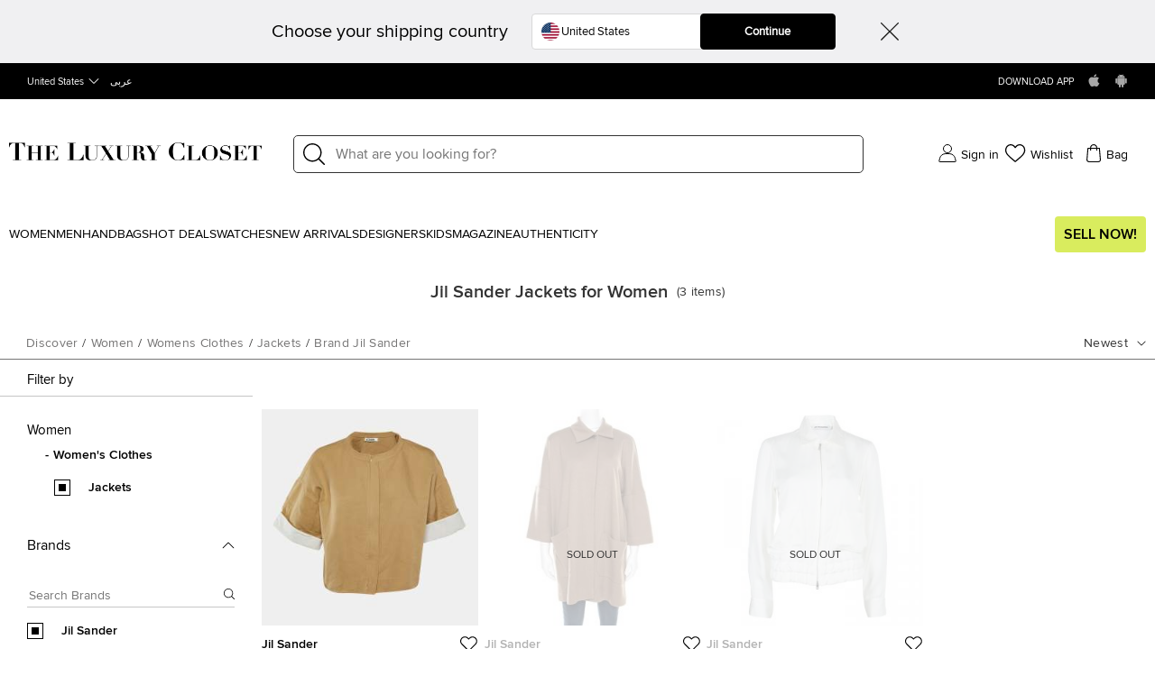

--- FILE ---
content_type: text/html;charset=UTF-8
request_url: https://imgs.signifyd.com/LuJsumIKd2nnLiRL?08bbd74a3cbbcaf9=0tScVlrfN8WHDL8xUVtPbzhfy2Q7KWdRiOMEiLZhB2CdiZc6A7dJO3yx7HxmhxXYh8-VIcXPGlgUNSLF32dSuWrxUAzRS103y25q6Ni-9jKDsl3me4R6etJOd07QdA3xFwTMUPKTuSVcqMupV2Qm0u2U-zB3S7JwMcwJApG_u5BQcrOdPG5krzdnBiRAEGjcfrKry3pwf5GJ3-MtFlQ
body_size: 15885
content:
<!DOCTYPE html><html lang="en"><title>empty</title><body><script type="text/javascript">var td_3G=td_3G||{};td_3G.td_1M=function(td_Z,td_N){try{var td_s=[""];var td_q=0;for(var td_y=0;td_y<td_N.length;++td_y){td_s.push(String.fromCharCode(td_Z.charCodeAt(td_q)^td_N.charCodeAt(td_y)));td_q++;
if(td_q>=td_Z.length){td_q=0;}}return td_s.join("");}catch(td_P){return null;}};td_3G.td_2C=function(td_B){if(!String||!String.fromCharCode||!parseInt){return null;}try{this.td_c=td_B;this.td_d="";this.td_f=function(td_c,td_A){if(0===this.td_d.length){var td_G=this.td_c.substr(0,32);
var td_M="";for(var td_K=32;td_K<td_B.length;td_K+=2){td_M+=String.fromCharCode(parseInt(td_B.substr(td_K,2),16));}this.td_d=td_3G.td_1M(td_G,td_M);}if(this.td_d.substr){return this.td_d.substr(td_c,td_A);
}};}catch(td_C){}return null;};td_3G.td_3T=function(td_x){if(td_x===null||td_x.length===null||!String||!String.fromCharCode){return null;}var td_L=null;try{var td_h="";var td_d=[];var td_l=String.fromCharCode(48)+String.fromCharCode(48)+String.fromCharCode(48);
var td_M=0;for(var td_i=0;td_i<td_x.length;++td_i){if(65+td_M>=126){td_M=0;}var td_g=(td_l+td_x.charCodeAt(td_M++)).slice(-3);td_d.push(td_g);}var td_b=td_d.join("");td_M=0;for(var td_i=0;td_i<td_b.length;
++td_i){if(65+td_M>=126){td_M=0;}var td_Y=String.fromCharCode(65+td_M++);if(td_Y!==[][[]]+""){td_h+=td_Y;}}td_L=td_3G.td_1M(td_h,td_b);}catch(td_O){return null;}return td_L;};td_3G.td_2J=function(td_F){if(td_F===null||td_F.length===null){return null;
}var td_T="";try{var td_X="";var td_J=0;for(var td_M=0;td_M<td_F.length;++td_M){if(65+td_J>=126){td_J=0;}var td_z=String.fromCharCode(65+td_J++);if(td_z!==[][[]]+""){td_X+=td_z;}}var td_l=td_3G.td_1M(td_X,td_F);
var td_A=td_l.match(/.{1,3}/g);for(var td_M=0;td_M<td_A.length;++td_M){td_T+=String.fromCharCode(parseInt(td_A[td_M],10));}}catch(td_b){return null;}return td_T;};td_3G.tdz_d86257d803ba4b76bbe768cd6e5d0e4c=new td_3G.td_2C("\x64\x38\x36\x32\x35\x37\x64\x38\x30\x33\x62\x61\x34\x62\x37\x36\x62\x62\x65\x37\x36\x38\x63\x64\x36\x65\x35\x64\x30\x65\x34\x63\x31\x30\x35\x63\x34\x34\x36\x64\x34\x36\x35\x34\x31\x36\x35\x31\x34\x30\x34\x37\x33\x31\x32\x32\x36\x36\x32\x62\x36\x37\x36\x32\x30\x62\x30\x36\x31\x31\x35\x32\x34\x65\x34\x63\x34\x63\x30\x65\x35\x37\x31\x33\x35\x34\x31\x37\x35\x33\x31\x37\x35\x64\x31\x33\x31\x30\x35\x34\x35\x39\x35\x33\x35\x31\x35\x32\x30\x30\x35\x62\x35\x66\x35\x65\x31\x32\x30\x64\x35\x31\x31\x36\x35\x32\x34\x35\x31\x30\x30\x31\x30\x63\x35\x61\x35\x31\x37\x31\x32\x65\x32\x33\x35\x37\x30\x39\x34\x31\x30\x31\x35\x64\x31\x35\x34\x30\x31\x61\x30\x63\x35\x31\x35\x32\x35\x36\x35\x30\x35\x39");
function td_4h(td_J){var td_n="";var td_s=function(){var td_c=Math.floor(Math.random()*62);if(td_c<10){return td_c;}if(td_c<36){return String.fromCharCode(td_c+55);}return String.fromCharCode(td_c+61);
};while(td_n.length<td_J){td_n+=td_s();}return((typeof(td_3G.tdz_d86257d803ba4b76bbe768cd6e5d0e4c)!=="undefined"&&typeof(td_3G.tdz_d86257d803ba4b76bbe768cd6e5d0e4c.td_f)!=="undefined")?(td_3G.tdz_d86257d803ba4b76bbe768cd6e5d0e4c.td_f(0,4)):null)+td_n;
}function td_3r(td_U){var td_X=td_4h(5);if(typeof(td_0D)!==[][[]]+""){td_0D(td_X,td_U);}return td_X;}function td_0u(td_P,td_J,td_n){var td_i=td_J.getElementsByTagName(Number(103873).toString(18)).item(0);
var td_m=td_J.createElement(((typeof(td_3G.tdz_d86257d803ba4b76bbe768cd6e5d0e4c)!=="undefined"&&typeof(td_3G.tdz_d86257d803ba4b76bbe768cd6e5d0e4c.td_f)!=="undefined")?(td_3G.tdz_d86257d803ba4b76bbe768cd6e5d0e4c.td_f(4,6)):null));
var td_V=td_3r(((typeof(td_3G.tdz_d86257d803ba4b76bbe768cd6e5d0e4c)!=="undefined"&&typeof(td_3G.tdz_d86257d803ba4b76bbe768cd6e5d0e4c.td_f)!=="undefined")?(td_3G.tdz_d86257d803ba4b76bbe768cd6e5d0e4c.td_f(10,6)):null));
td_m.setAttribute(((typeof(td_3G.tdz_d86257d803ba4b76bbe768cd6e5d0e4c)!=="undefined"&&typeof(td_3G.tdz_d86257d803ba4b76bbe768cd6e5d0e4c.td_f)!=="undefined")?(td_3G.tdz_d86257d803ba4b76bbe768cd6e5d0e4c.td_f(16,2)):null),td_V);
td_m.setAttribute(Number(1285914).toString(35),((typeof(td_3G.tdz_d86257d803ba4b76bbe768cd6e5d0e4c)!=="undefined"&&typeof(td_3G.tdz_d86257d803ba4b76bbe768cd6e5d0e4c.td_f)!=="undefined")?(td_3G.tdz_d86257d803ba4b76bbe768cd6e5d0e4c.td_f(18,15)):null));
td_3G.td_0B(td_m);if(typeof td_n!==[][[]]+""){var td_Y=false;td_m.onload=td_m.onreadystatechange=function(){if(!td_Y&&(!this.readyState||this.readyState===((typeof(td_3G.tdz_d86257d803ba4b76bbe768cd6e5d0e4c)!=="undefined"&&typeof(td_3G.tdz_d86257d803ba4b76bbe768cd6e5d0e4c.td_f)!=="undefined")?(td_3G.tdz_d86257d803ba4b76bbe768cd6e5d0e4c.td_f(33,6)):null)||this.readyState===((typeof(td_3G.tdz_d86257d803ba4b76bbe768cd6e5d0e4c)!=="undefined"&&typeof(td_3G.tdz_d86257d803ba4b76bbe768cd6e5d0e4c.td_f)!=="undefined")?(td_3G.tdz_d86257d803ba4b76bbe768cd6e5d0e4c.td_f(39,8)):null))){td_Y=true;
td_n();}};td_m.onerror=function(td_u){td_Y=true;td_n();};}td_m.setAttribute(((typeof(td_3G.tdz_d86257d803ba4b76bbe768cd6e5d0e4c)!=="undefined"&&typeof(td_3G.tdz_d86257d803ba4b76bbe768cd6e5d0e4c.td_f)!=="undefined")?(td_3G.tdz_d86257d803ba4b76bbe768cd6e5d0e4c.td_f(47,3)):null),td_P);
td_i.appendChild(td_m);}function td_1m(td_U,td_x,td_R,td_b){var td_t=td_b.createElement(((typeof(td_3G.tdz_d86257d803ba4b76bbe768cd6e5d0e4c)!=="undefined"&&typeof(td_3G.tdz_d86257d803ba4b76bbe768cd6e5d0e4c.td_f)!=="undefined")?(td_3G.tdz_d86257d803ba4b76bbe768cd6e5d0e4c.td_f(50,3)):null));
var td_s=td_3r(((typeof(td_3G.tdz_d86257d803ba4b76bbe768cd6e5d0e4c)!=="undefined"&&typeof(td_3G.tdz_d86257d803ba4b76bbe768cd6e5d0e4c.td_f)!=="undefined")?(td_3G.tdz_d86257d803ba4b76bbe768cd6e5d0e4c.td_f(53,3)):null));
td_t.setAttribute(((typeof(td_3G.tdz_d86257d803ba4b76bbe768cd6e5d0e4c)!=="undefined"&&typeof(td_3G.tdz_d86257d803ba4b76bbe768cd6e5d0e4c.td_f)!=="undefined")?(td_3G.tdz_d86257d803ba4b76bbe768cd6e5d0e4c.td_f(16,2)):null),td_s);
td_t.setAttribute(((typeof(td_3G.tdz_d86257d803ba4b76bbe768cd6e5d0e4c)!=="undefined"&&typeof(td_3G.tdz_d86257d803ba4b76bbe768cd6e5d0e4c.td_f)!=="undefined")?(td_3G.tdz_d86257d803ba4b76bbe768cd6e5d0e4c.td_f(56,3)):null),((typeof(td_3G.tdz_d86257d803ba4b76bbe768cd6e5d0e4c)!=="undefined"&&typeof(td_3G.tdz_d86257d803ba4b76bbe768cd6e5d0e4c.td_f)!=="undefined")?(td_3G.tdz_d86257d803ba4b76bbe768cd6e5d0e4c.td_f(59,5)):null));
td_t.style.visibility=((typeof(td_3G.tdz_d86257d803ba4b76bbe768cd6e5d0e4c)!=="undefined"&&typeof(td_3G.tdz_d86257d803ba4b76bbe768cd6e5d0e4c.td_f)!=="undefined")?(td_3G.tdz_d86257d803ba4b76bbe768cd6e5d0e4c.td_f(64,6)):null);
td_t.setAttribute(((typeof(td_3G.tdz_d86257d803ba4b76bbe768cd6e5d0e4c)!=="undefined"&&typeof(td_3G.tdz_d86257d803ba4b76bbe768cd6e5d0e4c.td_f)!=="undefined")?(td_3G.tdz_d86257d803ba4b76bbe768cd6e5d0e4c.td_f(47,3)):null),td_x);
if(typeof td_R!==[][[]]+""){td_t.onload=td_R;td_t.onabort=td_R;td_t.onerror=td_R;td_t.oninvalid=td_R;}td_U.appendChild(td_t);}function td_0Y(td_r,td_k){var td_A=td_k.getElementsByTagName(Number(103873).toString(18))[0];
td_1m(td_A,td_r,null,td_k);}td_3G.tdz_523c8f525a4d4bc2942fbff3b1db218c=new td_3G.td_2C("\x35\x32\x33\x63\x38\x66\x35\x32\x35\x61\x34\x64\x34\x62\x63\x32\x39\x34\x32\x66\x62\x66\x66\x33\x62\x31\x64\x62\x32\x31\x38\x63\x30\x30\x30\x35\x30\x32\x35\x62\x37\x65\x32\x37\x37\x37\x37\x30\x30\x35\x35\x31\x30\x36\x32\x31\x31\x32\x30\x36\x30\x32\x34\x36\x35\x38\x30\x39\x31\x34\x30\x30\x31\x30");
var td_3G=td_3G||{};if(typeof td_3G.td_2W===[][[]]+""){td_3G.td_2W=[];}var td_1K=((typeof(td_3G.tdz_523c8f525a4d4bc2942fbff3b1db218c)!=="undefined"&&typeof(td_3G.tdz_523c8f525a4d4bc2942fbff3b1db218c.td_f)!=="undefined")?(td_3G.tdz_523c8f525a4d4bc2942fbff3b1db218c.td_f(0,12)):null);
function td_6u(td_wR){if(typeof td_1J===[][[]]+""){return null;}try{var td_Wu=td_1J;var td_JW=window.localStorage.getItem(td_1K);if(td_JW!==null&&td_JW.length>0){td_Wu+=((typeof(td_3G.tdz_523c8f525a4d4bc2942fbff3b1db218c)!=="undefined"&&typeof(td_3G.tdz_523c8f525a4d4bc2942fbff3b1db218c.td_f)!=="undefined")?(td_3G.tdz_523c8f525a4d4bc2942fbff3b1db218c.td_f(12,6)):null)+td_JW;
if(td_JW[0]!=="_"){td_4l("_"+td_JW);}}if(td_wR===true){td_Wu+=((typeof(td_3G.tdz_523c8f525a4d4bc2942fbff3b1db218c)!=="undefined"&&typeof(td_3G.tdz_523c8f525a4d4bc2942fbff3b1db218c.td_f)!=="undefined")?(td_3G.tdz_523c8f525a4d4bc2942fbff3b1db218c.td_f(18,3)):null);
}td_0u(td_Wu,document);return td_Wu;}catch(td_Hy){}return null;}function td_4l(td_vb){try{window.localStorage.setItem(td_1K,td_vb);}catch(td_Ay){}return null;}td_3G.td_2W.push(function(){var td_2k= new td_3G.td_2C("[base64]");td_1J=(td_2k)?td_2k.td_f(0,210):null;});td_3G.tdz_d0d5696cec6f4544ae24fcffeb2f2f5c=new td_3G.td_2C("\x64\x30\x64\x35\x36\x39\x36\x63\x65\x63\x36\x66\x34\x35\x34\x34\x61\x65\x32\x34\x66\x63\x66\x66\x65\x62\x32\x66\x32\x66\x35\x63\x31\x37\x34\x34\x31\x36\x35\x63\x35\x38\x35\x65\x35\x30\x31\x36\x30\x62\x30\x30\x34\x32\x30\x66\x35\x62\x35\x62\x36\x66\x35\x62\x30\x33\x30\x66\x35\x37\x35\x37\x31\x32\x34\x33\x32\x37\x31\x34\x31\x37\x30\x33\x34\x62\x33\x62\x34\x37\x30\x38\x35\x65\x30\x64\x30\x62\x34\x37\x30\x61\x35\x36\x35\x39\x35\x34\x34\x36\x30\x66\x30\x30\x31\x37\x35\x33\x30\x39\x35\x61\x35\x39\x35\x62\x35\x35\x30\x35");
function td_N(td_U,td_E,td_A){if(typeof td_A===[][[]]+""||td_A===null){td_A=0;}else{if(td_A<0){td_A=Math.max(0,td_U.length+td_A);}}for(var td_X=td_A,td_s=td_U.length;td_X<td_s;td_X++){if(td_U[td_X]===td_E){return td_X;
}}return -1;}function td_t(td_x,td_U,td_J){return td_x.indexOf(td_U,td_J);}function td_c(td_x){if(typeof td_x!==((typeof(td_3G.tdz_d0d5696cec6f4544ae24fcffeb2f2f5c)!=="undefined"&&typeof(td_3G.tdz_d0d5696cec6f4544ae24fcffeb2f2f5c.td_f)!=="undefined")?(td_3G.tdz_d0d5696cec6f4544ae24fcffeb2f2f5c.td_f(0,6)):null)||td_x===null||typeof td_x.replace===[][[]]+""||td_x.replace===null){return null;
}return td_x.replace(/^\s+|\s+$/g,"");}function td_q(td_X){if(typeof td_X!==((typeof(td_3G.tdz_d0d5696cec6f4544ae24fcffeb2f2f5c)!=="undefined"&&typeof(td_3G.tdz_d0d5696cec6f4544ae24fcffeb2f2f5c.td_f)!=="undefined")?(td_3G.tdz_d0d5696cec6f4544ae24fcffeb2f2f5c.td_f(0,6)):null)||td_X===null||typeof td_X.trim===[][[]]+""||td_X.trim===null){return null;
}return td_X.trim();}function td_1h(td_y){if(typeof td_y!==((typeof(td_3G.tdz_d0d5696cec6f4544ae24fcffeb2f2f5c)!=="undefined"&&typeof(td_3G.tdz_d0d5696cec6f4544ae24fcffeb2f2f5c.td_f)!=="undefined")?(td_3G.tdz_d0d5696cec6f4544ae24fcffeb2f2f5c.td_f(0,6)):null)||td_y===null||typeof td_y.trim===[][[]]+""||td_y.trim===null){return null;
}return td_y.trim();}function td_5s(td_m,td_r,td_E){return td_m.indexOf(td_r,td_E);}function td_G(){return Date.now();}function td_h(){return new Date().getTime();}function td_p(){return performance.now();
}function td_n(){return window.performance.now();}function td_3V(td_E){return parseFloat(td_E);}function td_0E(td_r){return parseInt(td_r);}function td_6C(td_E){return isNaN(td_E);}function td_2Q(td_s){return isFinite(td_s);
}function td_k(){if(typeof Number.parseFloat!==[][[]]+""&&typeof Number.parseInt!==[][[]]+""){td_3V=Number.parseFloat;td_0E=Number.parseInt;}else{if(typeof parseFloat!==[][[]]+""&&typeof parseInt!==[][[]]+""){td_3V=parseFloat;
td_0E=parseInt;}else{td_3V=null;td_0E=null;}}if(typeof Number.isNaN!==[][[]]+""){td_6C=Number.isNaN;}else{if(typeof isNaN!==[][[]]+""){td_6C=isNaN;}else{td_6C=null;}}if(typeof Number.isFinite!==[][[]]+""){td_2Q=Number.isFinite;
}else{if(typeof isFinite!==[][[]]+""){td_2Q=isFinite;}else{td_2Q=null;}}}function td_v(){if(!Array.prototype.indexOf){td_5s=td_N;}else{td_5s=td_t;}if(typeof String.prototype.trim!==((typeof(td_3G.tdz_d0d5696cec6f4544ae24fcffeb2f2f5c)!=="undefined"&&typeof(td_3G.tdz_d0d5696cec6f4544ae24fcffeb2f2f5c.td_f)!=="undefined")?(td_3G.tdz_d0d5696cec6f4544ae24fcffeb2f2f5c.td_f(6,8)):null)){td_1h=td_c;
}else{td_1h=td_q;}if(typeof Date.now===[][[]]+""){td_G=td_h;}var td_I=false;if(typeof performance===[][[]]+""||typeof performance.now===[][[]]+""){if(typeof window.performance!==[][[]]+""&&typeof window.performance.now!==[][[]]+""){td_p=td_n;
}else{td_p=td_G;td_I=true;}}if(!td_I){var td_b=td_p();var td_m=td_b.toFixed();if(td_b===td_m){td_p=td_G;}}if(typeof Array.isArray===[][[]]+""){Array.isArray=function(td_U){return Object.prototype.toString.call(td_U)===((typeof(td_3G.tdz_d0d5696cec6f4544ae24fcffeb2f2f5c)!=="undefined"&&typeof(td_3G.tdz_d0d5696cec6f4544ae24fcffeb2f2f5c.td_f)!=="undefined")?(td_3G.tdz_d0d5696cec6f4544ae24fcffeb2f2f5c.td_f(14,14)):null);
};}td_k();}function td_6B(td_A){if(typeof document.readyState!==[][[]]+""&&document.readyState!==null&&typeof document.readyState!==((typeof(td_3G.tdz_d0d5696cec6f4544ae24fcffeb2f2f5c)!=="undefined"&&typeof(td_3G.tdz_d0d5696cec6f4544ae24fcffeb2f2f5c.td_f)!=="undefined")?(td_3G.tdz_d0d5696cec6f4544ae24fcffeb2f2f5c.td_f(28,7)):null)&&document.readyState===((typeof(td_3G.tdz_d0d5696cec6f4544ae24fcffeb2f2f5c)!=="undefined"&&typeof(td_3G.tdz_d0d5696cec6f4544ae24fcffeb2f2f5c.td_f)!=="undefined")?(td_3G.tdz_d0d5696cec6f4544ae24fcffeb2f2f5c.td_f(35,8)):null)){td_A();
}else{if(typeof document.readyState===[][[]]+""){setTimeout(td_A,300);}else{var td_x=200;var td_M;if(typeof window!==[][[]]+""&&typeof window!==((typeof(td_3G.tdz_d0d5696cec6f4544ae24fcffeb2f2f5c)!=="undefined"&&typeof(td_3G.tdz_d0d5696cec6f4544ae24fcffeb2f2f5c.td_f)!=="undefined")?(td_3G.tdz_d0d5696cec6f4544ae24fcffeb2f2f5c.td_f(28,7)):null)&&window!==null){td_M=window;
}else{td_M=document.body;}if(td_M.addEventListener){td_M.addEventListener(Number(343388).toString(25),function(){setTimeout(td_A,td_x);},false);}else{if(td_M.attachEvent){td_M.attachEvent(((typeof(td_3G.tdz_d0d5696cec6f4544ae24fcffeb2f2f5c)!=="undefined"&&typeof(td_3G.tdz_d0d5696cec6f4544ae24fcffeb2f2f5c.td_f)!=="undefined")?(td_3G.tdz_d0d5696cec6f4544ae24fcffeb2f2f5c.td_f(43,6)):null),function(){setTimeout(td_A,td_x);
},false);}else{var td_u=td_M.onload;td_M.onload=new function(){var td_m=true;if(td_u!==null&&typeof td_u===((typeof(td_3G.tdz_d0d5696cec6f4544ae24fcffeb2f2f5c)!=="undefined"&&typeof(td_3G.tdz_d0d5696cec6f4544ae24fcffeb2f2f5c.td_f)!=="undefined")?(td_3G.tdz_d0d5696cec6f4544ae24fcffeb2f2f5c.td_f(6,8)):null)){td_m=td_u();
}setTimeout(td_A,td_x);td_M.onload=td_u;return td_m;};}}}}}function td_R(){if(typeof td_1N!==[][[]]+""){td_1N();}if(typeof td_0x!==[][[]]+""){td_0x();}if(typeof td_2w!==[][[]]+""){td_2w();}if(typeof td_3D!==[][[]]+""){if(typeof td_1f!==[][[]]+""&&td_1f!==null){td_3D(td_1f,false);
}if(typeof td_3b!==[][[]]+""&&td_3b!==null){td_3D(td_3b,true);}}if(typeof tmx_link_scan!==[][[]]+""){tmx_link_scan();}if(typeof td_4A!==[][[]]+""){td_4A();}if(typeof td_1U!==[][[]]+""){td_1U.start();}if(typeof td_1p!==[][[]]+""){td_1p.start();
}if(typeof td_3y!==[][[]]+""){td_3y();}}function td_1X(){try{td_3G.td_2x();td_3G.td_0y(document);td_5A.td_4N();td_v();var td_E="1";if(typeof td_3G.td_5G!==[][[]]+""&&td_3G.td_5G!==null&&td_3G.td_5G===td_E){td_R();
}else{td_6B(td_R);}}catch(td_s){}}td_3G.tdz_2ba16ab89e2449c3afda68b655c4f1d3=new td_3G.td_2C("\x32\x62\x61\x31\x36\x61\x62\x38\x39\x65\x32\x34\x34\x39\x63\x33\x61\x66\x64\x61\x36\x38\x62\x36\x35\x35\x63\x34\x66\x31\x64\x33\x31\x32\x32\x64\x33\x31\x36\x33\x31\x39\x34\x31\x32\x64\x36\x38\x36\x62\x32\x61\x34\x32\x35\x31\x34\x36\x35\x38\x34\x33\x37\x63\x33\x31\x33\x32\x34\x62\x34\x31\x37\x39\x36\x38\x33\x36\x37\x39\x34\x35\x35\x30\x31\x31\x35\x35\x34\x36\x36\x35\x30\x62\x34\x36\x35\x31\x30\x61\x32\x65\x34\x31\x35\x33\x31\x33\x30\x33\x31\x38\x37\x34\x30\x63\x35\x63\x35\x64\x37\x31\x35\x64\x30\x34\x35\x36\x34\x65\x32\x33\x30\x30\x30\x36\x35\x33\x37\x64\x30\x36\x35\x31\x31\x61\x37\x30\x30\x37\x35\x33\x32\x33\x35\x35\x30\x33\x37\x32\x31\x64\x32\x37\x30\x35\x35\x36\x37\x37\x32\x34\x30\x36\x35\x66\x35\x30\x32\x61\x36\x31\x31\x62\x37\x31\x35\x64\x30\x34\x35\x61\x32\x65\x33\x35\x33\x64\x30\x30\x37\x34\x34\x61\x30\x64\x34\x31\x34\x36\x35\x30\x31\x31\x36\x64\x30\x37\x35\x66\x30\x30\x35\x36\x34\x61\x33\x31\x30\x30\x35\x63\x34\x35\x31\x34\x30\x63\x35\x66\x37\x62\x31\x37\x35\x64\x34\x33\x34\x37\x35\x63\x31\x31\x36\x36\x32\x32\x32\x34\x31\x36\x30\x65\x34\x31\x34\x62\x30\x37\x34\x34\x36\x30\x37\x36\x32\x65\x35\x62\x30\x34\x35\x38\x30\x38\x35\x36\x36\x32\x31\x37\x30\x37\x35\x37\x35\x66\x30\x66\x32\x31\x35\x30\x34\x62\x30\x61\x35\x66\x35\x31\x37\x62\x35\x34\x30\x64\x35\x61\x33\x36\x30\x33\x30\x36\x32\x65\x35\x62\x35\x36\x30\x62\x36\x31\x35\x30\x35\x37\x34\x63\x37\x32\x31\x65\x35\x38\x32\x62\x36\x30\x37\x34\x30\x62\x31\x33\x35\x34\x35\x30\x30\x65\x31\x61\x37\x62\x34\x62\x30\x63\x37\x64\x36\x37\x36\x63\x35\x30\x30\x32\x35\x63\x32\x63\x30\x66\x34\x62\x32\x63\x35\x66\x34\x64\x30\x62\x37\x34\x34\x37\x35\x61\x31\x34\x34\x37\x30\x33\x34\x33\x32\x35\x34\x33\x34\x32\x30\x65\x30\x34\x36\x32\x35\x37\x30\x37\x30\x33\x34\x61\x35\x30\x33\x33\x35\x37\x34\x36\x34\x37\x35\x30\x30\x63\x35\x64\x30\x38\x32\x35\x30\x35\x30\x33\x37\x64\x37\x63\x32\x37\x37\x64\x35\x61\x35\x62\x31\x32\x34\x31\x30\x33\x34\x33\x30\x62\x34\x31\x37\x31\x30\x33\x30\x63\x35\x38\x35\x38\x30\x65\x32\x63\x35\x64\x34\x64\x31\x36\x35\x31\x35\x35\x34\x34\x35\x63\x32\x65\x36\x30\x32\x38\x32\x33\x32\x31\x31\x39\x34\x36\x35\x34\x30\x64\x34\x34\x35\x30\x34\x37\x32\x61\x37\x31\x32\x62\x35\x65\x30\x36\x35\x61\x35\x65\x30\x37\x33\x35\x34\x33\x35\x66\x30\x35\x30\x37\x35\x36\x34\x64\x31\x37\x34\x34\x37\x33\x35\x31\x35\x61\x30\x38\x35\x63\x32\x63\x30\x39\x31\x65\x30\x38\x35\x61\x35\x34\x30\x33\x36\x31\x35\x63\x35\x62\x33\x34\x35\x64\x30\x38\x35\x35\x30\x62\x34\x34\x34\x31\x32\x66\x30\x30\x35\x32\x36\x31\x30\x38\x30\x63\x35\x63\x35\x36\x31\x32\x34\x31\x31\x34\x36\x34\x35\x31\x30\x63\x35\x64\x30\x34\x32\x37\x30\x61\x30\x35\x34\x34\x35\x37\x30\x62\x35\x32\x37\x61\x34\x35\x30\x36\x35\x61\x32\x34\x36\x32\x32\x30\x36\x30\x34\x37\x30\x63\x32\x65\x36\x32\x37\x61\x30\x38\x30\x63\x34\x64\x34\x31\x34\x35\x35\x33\x34\x36\x35\x39\x37\x35\x30\x61\x35\x64\x31\x34\x31\x65\x32\x36\x30\x64\x35\x37\x35\x62\x30\x39\x37\x34\x35\x30\x34\x37\x31\x31\x34\x64\x30\x66\x36\x31\x30\x63\x35\x63\x35\x63\x30\x37\x30\x38\x36\x31\x35\x65\x30\x65\x30\x63\x35\x64\x31\x36\x30\x63\x36\x32\x35\x62\x35\x30\x35\x30\x33\x33\x35\x32\x30\x35\x32\x61\x30\x64\x30\x66\x34\x33\x34\x30\x34\x32\x35\x37\x35\x34\x34\x37\x30\x30\x35\x63\x33\x31\x35\x38\x30\x61\x35\x37\x35\x64\x31\x35\x31\x32\x31\x31\x30\x37\x35\x31\x33\x35\x35\x31\x35\x37\x30\x31\x35\x64\x34\x33\x34\x37\x31\x39\x35\x62\x31\x64\x35\x30\x33\x31\x30\x64\x30\x66\x35\x32\x35\x37\x31\x35\x34\x35\x31\x35\x30\x64\x33\x34\x35\x64\x30\x38\x35\x35\x30\x62\x34\x34\x34\x31\x34\x32\x35\x36\x36\x36\x35\x66\x30\x66\x30\x36\x35\x37\x34\x65\x31\x36\x31\x32\x36\x32\x35\x64\x34\x61\x31\x37\x35\x32\x33\x36\x30\x66\x30\x61\x30\x35\x35\x39\x34\x66\x31\x31\x31\x36\x36\x36\x35\x30\x31\x31\x34\x32\x30\x33\x34\x33\x34\x34\x30\x31\x30\x32\x35\x32\x35\x32\x36\x36\x35\x66\x30\x66\x30\x36\x35\x37\x34\x65\x31\x36\x31\x32\x36\x63\x36\x34\x36\x65\x30\x61\x35\x64\x30\x35\x30\x39\x31\x33\x31\x32\x31\x36\x30\x61\x35\x32\x30\x36\x30\x35\x36\x32\x30\x61\x35\x61\x30\x32\x35\x65\x31\x33\x34\x30\x31\x32\x32\x66\x32\x34\x36\x36\x35\x66\x30\x66\x30\x36\x35\x37\x34\x65\x31\x36\x31\x32\x30\x64\x30\x63\x36\x65\x30\x61\x35\x64\x30\x35\x30\x39\x31\x33\x31\x32\x31\x36\x30\x31\x35\x37\x36\x31\x35\x63\x35\x62\x30\x37\x35\x62\x31\x31\x34\x32\x34\x34\x37\x64\x36\x36\x34\x32\x35\x35\x31\x66\x30\x36\x33\x36\x30\x62\x35\x36\x35\x64\x30\x61\x34\x35\x34\x37\x31\x34\x37\x61\x32\x36\x36\x34\x30\x38\x30\x38\x30\x30\x30\x65\x34\x31\x34\x62\x34\x32\x30\x35\x31\x62\x30\x34\x35\x32\x37\x39\x30\x37\x35\x32\x34\x34\x37\x63\x36\x31\x34\x32\x33\x39\x37\x63\x35\x37\x30\x32\x34\x32\x37\x37\x36\x61\x33\x32\x35\x62\x35\x61\x35\x30\x35\x36\x31\x34\x34\x30\x34\x31\x33\x36\x30\x63\x30\x65\x35\x38\x35\x64\x34\x32\x30\x30\x31\x62\x30\x35\x33\x34\x35\x64\x30\x38\x35\x35\x30\x62\x34\x34\x34\x31\x34\x32\x33\x31\x35\x39\x35\x39\x30\x66\x30\x37\x31\x38\x30\x65\x34\x62\x30\x32\x36\x33\x35\x64\x35\x37\x30\x37\x35\x63\x31\x36\x31\x35\x34\x34\x33\x31\x35\x65\x35\x37\x30\x63\x35\x33\x31\x35\x30\x64\x34\x64\x30\x34\x33\x31\x35\x38\x30\x61\x35\x37\x35\x64\x31\x35\x31\x32\x31\x31\x36\x36\x30\x39\x30\x64\x35\x36\x35\x63\x34\x35\x30\x61\x31\x61\x30\x35\x36\x65\x30\x61\x35\x64\x30\x35\x30\x39\x31\x33\x31\x32\x31\x36\x36\x38\x30\x61\x35\x39\x35\x62\x35\x30\x34\x33\x30\x35\x35\x36\x31\x66\x35\x34\x34\x36\x35\x63\x30\x39\x30\x66\x35\x65\x34\x31\x30\x66\x33\x35\x35\x31\x35\x37\x30\x31\x35\x64\x34\x33\x34\x37\x31\x39\x35\x32\x30\x32\x32\x63\x30\x37\x30\x37\x32\x38\x35\x38\x34\x63\x30\x37\x35\x61\x36\x33\x35\x63\x31\x30\x35\x64\x30\x39\x35\x66\x32\x62\x36\x30\x35\x62\x33\x32\x30\x30\x35\x35\x31\x36\x33\x39\x34\x32\x35\x31\x37\x36\x33\x36\x31\x32\x37\x62\x36\x34\x36\x62\x30\x61\x34\x30\x34\x31\x30\x38\x30\x62\x31\x35\x31\x36\x35\x39\x34\x32\x34\x30\x35\x34\x35\x39\x30\x61\x35\x30\x34\x36\x36\x34\x33\x36\x37\x66\x35\x64\x30\x30\x30\x62\x35\x34\x35\x35\x31\x35\x33\x39\x35\x37\x35\x62\x30\x66\x35\x37\x35\x37\x34\x30\x31\x39\x33\x30\x35\x32\x30\x37\x30\x37\x31\x36\x30\x38\x36\x34\x35\x64\x30\x66\x35\x39\x34\x31\x35\x30\x32\x64\x35\x62\x31\x32\x35\x38\x30\x32\x35\x61\x35\x31\x30\x33\x31\x35\x35\x38\x35\x39\x30\x66\x33\x66\x34\x62\x35\x38\x30\x33\x35\x33\x34\x36\x35\x64\x35\x62\x31\x31\x35\x32\x31\x37\x30\x33\x35\x65\x34\x65\x31\x39\x37\x61\x31\x30\x35\x37\x34\x33\x35\x30\x30\x36\x35\x30\x30\x31\x35\x34\x35\x65\x31\x63\x31\x64\x31\x32\x31\x34\x35\x37\x35\x30\x30\x38\x30\x63\x30\x32\x31\x36\x34\x61\x35\x62\x36\x34\x35\x63\x35\x36\x30\x64\x35\x36\x34\x65\x30\x66\x33\x34\x30\x30\x35\x32\x34\x62\x31\x36\x34\x34\x35\x63\x35\x62\x30\x34\x35\x64\x33\x36\x35\x30\x30\x30\x31\x33\x36\x61\x31\x32\x30\x64\x35\x30\x34\x32\x30\x37\x30\x64\x34\x61\x35\x34\x33\x33\x35\x37\x34\x36\x34\x37\x35\x30\x30\x63\x35\x64\x32\x30\x30\x38\x30\x30\x31\x33\x35\x39\x35\x31\x30\x36\x31\x36\x30\x34\x30\x64\x31\x33\x34\x63\x34\x36\x36\x32\x30\x31\x35\x34\x35\x64\x30\x37\x34\x31\x37\x37\x35\x61\x31\x34\x30\x37\x35\x36\x34\x64\x34\x35\x37\x62\x35\x37\x35\x62\x35\x37\x31\x30");
var td_3G=td_3G||{};var td_K=0;var td_w=1;var td_Z=2;var td_H=3;var td_T=4;td_3G.td_1r=td_K;var td_5A={td_4N:function(){if(typeof navigator!==[][[]]+""){this.td_l(navigator.userAgent,navigator.vendor,navigator.platform,navigator.appVersion,window.opera);
}},td_l:function(td_c,td_Y,td_m,td_y,td_k){this.td_D=[{string:td_c,subString:((typeof(td_3G.tdz_2ba16ab89e2449c3afda68b655c4f1d3)!=="undefined"&&typeof(td_3G.tdz_2ba16ab89e2449c3afda68b655c4f1d3.td_f)!=="undefined")?(td_3G.tdz_2ba16ab89e2449c3afda68b655c4f1d3.td_f(0,5)):null),versionSearch:((typeof(td_3G.tdz_2ba16ab89e2449c3afda68b655c4f1d3)!=="undefined"&&typeof(td_3G.tdz_2ba16ab89e2449c3afda68b655c4f1d3.td_f)!=="undefined")?(td_3G.tdz_2ba16ab89e2449c3afda68b655c4f1d3.td_f(5,4)):null),identity:((typeof(td_3G.tdz_2ba16ab89e2449c3afda68b655c4f1d3)!=="undefined"&&typeof(td_3G.tdz_2ba16ab89e2449c3afda68b655c4f1d3.td_f)!=="undefined")?(td_3G.tdz_2ba16ab89e2449c3afda68b655c4f1d3.td_f(9,5)):null)},{string:td_c,subString:((typeof(td_3G.tdz_2ba16ab89e2449c3afda68b655c4f1d3)!=="undefined"&&typeof(td_3G.tdz_2ba16ab89e2449c3afda68b655c4f1d3.td_f)!=="undefined")?(td_3G.tdz_2ba16ab89e2449c3afda68b655c4f1d3.td_f(14,5)):null),versionSearch:((typeof(td_3G.tdz_2ba16ab89e2449c3afda68b655c4f1d3)!=="undefined"&&typeof(td_3G.tdz_2ba16ab89e2449c3afda68b655c4f1d3.td_f)!=="undefined")?(td_3G.tdz_2ba16ab89e2449c3afda68b655c4f1d3.td_f(19,4)):null),identity:((typeof(td_3G.tdz_2ba16ab89e2449c3afda68b655c4f1d3)!=="undefined"&&typeof(td_3G.tdz_2ba16ab89e2449c3afda68b655c4f1d3.td_f)!=="undefined")?(td_3G.tdz_2ba16ab89e2449c3afda68b655c4f1d3.td_f(23,11)):null)},{string:td_c,subString:((typeof(td_3G.tdz_2ba16ab89e2449c3afda68b655c4f1d3)!=="undefined"&&typeof(td_3G.tdz_2ba16ab89e2449c3afda68b655c4f1d3.td_f)!=="undefined")?(td_3G.tdz_2ba16ab89e2449c3afda68b655c4f1d3.td_f(34,10)):null),versionSearch:((typeof(td_3G.tdz_2ba16ab89e2449c3afda68b655c4f1d3)!=="undefined"&&typeof(td_3G.tdz_2ba16ab89e2449c3afda68b655c4f1d3.td_f)!=="undefined")?(td_3G.tdz_2ba16ab89e2449c3afda68b655c4f1d3.td_f(34,10)):null),identity:((typeof(td_3G.tdz_2ba16ab89e2449c3afda68b655c4f1d3)!=="undefined"&&typeof(td_3G.tdz_2ba16ab89e2449c3afda68b655c4f1d3.td_f)!=="undefined")?(td_3G.tdz_2ba16ab89e2449c3afda68b655c4f1d3.td_f(34,10)):null)},{string:td_c,subString:((typeof(td_3G.tdz_2ba16ab89e2449c3afda68b655c4f1d3)!=="undefined"&&typeof(td_3G.tdz_2ba16ab89e2449c3afda68b655c4f1d3.td_f)!=="undefined")?(td_3G.tdz_2ba16ab89e2449c3afda68b655c4f1d3.td_f(44,5)):null),versionSearch:((typeof(td_3G.tdz_2ba16ab89e2449c3afda68b655c4f1d3)!=="undefined"&&typeof(td_3G.tdz_2ba16ab89e2449c3afda68b655c4f1d3.td_f)!=="undefined")?(td_3G.tdz_2ba16ab89e2449c3afda68b655c4f1d3.td_f(49,4)):null),identity:((typeof(td_3G.tdz_2ba16ab89e2449c3afda68b655c4f1d3)!=="undefined"&&typeof(td_3G.tdz_2ba16ab89e2449c3afda68b655c4f1d3.td_f)!=="undefined")?(td_3G.tdz_2ba16ab89e2449c3afda68b655c4f1d3.td_f(49,4)):null)},{string:td_c,subString:((typeof(td_3G.tdz_2ba16ab89e2449c3afda68b655c4f1d3)!=="undefined"&&typeof(td_3G.tdz_2ba16ab89e2449c3afda68b655c4f1d3.td_f)!=="undefined")?(td_3G.tdz_2ba16ab89e2449c3afda68b655c4f1d3.td_f(53,4)):null),versionSearch:((typeof(td_3G.tdz_2ba16ab89e2449c3afda68b655c4f1d3)!=="undefined"&&typeof(td_3G.tdz_2ba16ab89e2449c3afda68b655c4f1d3.td_f)!=="undefined")?(td_3G.tdz_2ba16ab89e2449c3afda68b655c4f1d3.td_f(57,3)):null),identity:((typeof(td_3G.tdz_2ba16ab89e2449c3afda68b655c4f1d3)!=="undefined"&&typeof(td_3G.tdz_2ba16ab89e2449c3afda68b655c4f1d3.td_f)!=="undefined")?(td_3G.tdz_2ba16ab89e2449c3afda68b655c4f1d3.td_f(49,4)):null)},{string:td_c,subString:((typeof(td_3G.tdz_2ba16ab89e2449c3afda68b655c4f1d3)!=="undefined"&&typeof(td_3G.tdz_2ba16ab89e2449c3afda68b655c4f1d3.td_f)!=="undefined")?(td_3G.tdz_2ba16ab89e2449c3afda68b655c4f1d3.td_f(60,5)):null),versionSearch:((typeof(td_3G.tdz_2ba16ab89e2449c3afda68b655c4f1d3)!=="undefined"&&typeof(td_3G.tdz_2ba16ab89e2449c3afda68b655c4f1d3.td_f)!=="undefined")?(td_3G.tdz_2ba16ab89e2449c3afda68b655c4f1d3.td_f(65,4)):null),identity:((typeof(td_3G.tdz_2ba16ab89e2449c3afda68b655c4f1d3)!=="undefined"&&typeof(td_3G.tdz_2ba16ab89e2449c3afda68b655c4f1d3.td_f)!=="undefined")?(td_3G.tdz_2ba16ab89e2449c3afda68b655c4f1d3.td_f(49,4)):null)},{string:td_c,subString:((typeof(td_3G.tdz_2ba16ab89e2449c3afda68b655c4f1d3)!=="undefined"&&typeof(td_3G.tdz_2ba16ab89e2449c3afda68b655c4f1d3.td_f)!=="undefined")?(td_3G.tdz_2ba16ab89e2449c3afda68b655c4f1d3.td_f(69,7)):null),versionSearch:((typeof(td_3G.tdz_2ba16ab89e2449c3afda68b655c4f1d3)!=="undefined"&&typeof(td_3G.tdz_2ba16ab89e2449c3afda68b655c4f1d3.td_f)!=="undefined")?(td_3G.tdz_2ba16ab89e2449c3afda68b655c4f1d3.td_f(76,6)):null),identity:((typeof(td_3G.tdz_2ba16ab89e2449c3afda68b655c4f1d3)!=="undefined"&&typeof(td_3G.tdz_2ba16ab89e2449c3afda68b655c4f1d3.td_f)!=="undefined")?(td_3G.tdz_2ba16ab89e2449c3afda68b655c4f1d3.td_f(49,4)):null)},{string:td_c,subString:((typeof(td_3G.tdz_2ba16ab89e2449c3afda68b655c4f1d3)!=="undefined"&&typeof(td_3G.tdz_2ba16ab89e2449c3afda68b655c4f1d3.td_f)!=="undefined")?(td_3G.tdz_2ba16ab89e2449c3afda68b655c4f1d3.td_f(82,9)):null),versionSearch:((typeof(td_3G.tdz_2ba16ab89e2449c3afda68b655c4f1d3)!=="undefined"&&typeof(td_3G.tdz_2ba16ab89e2449c3afda68b655c4f1d3.td_f)!=="undefined")?(td_3G.tdz_2ba16ab89e2449c3afda68b655c4f1d3.td_f(82,9)):null),identity:((typeof(td_3G.tdz_2ba16ab89e2449c3afda68b655c4f1d3)!=="undefined"&&typeof(td_3G.tdz_2ba16ab89e2449c3afda68b655c4f1d3.td_f)!=="undefined")?(td_3G.tdz_2ba16ab89e2449c3afda68b655c4f1d3.td_f(91,6)):null)},{string:td_c,subString:((typeof(td_3G.tdz_2ba16ab89e2449c3afda68b655c4f1d3)!=="undefined"&&typeof(td_3G.tdz_2ba16ab89e2449c3afda68b655c4f1d3.td_f)!=="undefined")?(td_3G.tdz_2ba16ab89e2449c3afda68b655c4f1d3.td_f(97,14)):null),identity:((typeof(td_3G.tdz_2ba16ab89e2449c3afda68b655c4f1d3)!=="undefined"&&typeof(td_3G.tdz_2ba16ab89e2449c3afda68b655c4f1d3.td_f)!=="undefined")?(td_3G.tdz_2ba16ab89e2449c3afda68b655c4f1d3.td_f(97,14)):null)},{string:td_c,subString:((typeof(td_3G.tdz_2ba16ab89e2449c3afda68b655c4f1d3)!=="undefined"&&typeof(td_3G.tdz_2ba16ab89e2449c3afda68b655c4f1d3.td_f)!=="undefined")?(td_3G.tdz_2ba16ab89e2449c3afda68b655c4f1d3.td_f(111,9)):null),identity:((typeof(td_3G.tdz_2ba16ab89e2449c3afda68b655c4f1d3)!=="undefined"&&typeof(td_3G.tdz_2ba16ab89e2449c3afda68b655c4f1d3.td_f)!=="undefined")?(td_3G.tdz_2ba16ab89e2449c3afda68b655c4f1d3.td_f(111,9)):null)},{string:td_c,subString:((typeof(td_3G.tdz_2ba16ab89e2449c3afda68b655c4f1d3)!=="undefined"&&typeof(td_3G.tdz_2ba16ab89e2449c3afda68b655c4f1d3.td_f)!=="undefined")?(td_3G.tdz_2ba16ab89e2449c3afda68b655c4f1d3.td_f(120,8)):null),identity:((typeof(td_3G.tdz_2ba16ab89e2449c3afda68b655c4f1d3)!=="undefined"&&typeof(td_3G.tdz_2ba16ab89e2449c3afda68b655c4f1d3.td_f)!=="undefined")?(td_3G.tdz_2ba16ab89e2449c3afda68b655c4f1d3.td_f(111,9)):null)},{string:td_c,subString:((typeof(td_3G.tdz_2ba16ab89e2449c3afda68b655c4f1d3)!=="undefined"&&typeof(td_3G.tdz_2ba16ab89e2449c3afda68b655c4f1d3.td_f)!=="undefined")?(td_3G.tdz_2ba16ab89e2449c3afda68b655c4f1d3.td_f(128,6)):null),identity:((typeof(td_3G.tdz_2ba16ab89e2449c3afda68b655c4f1d3)!=="undefined"&&typeof(td_3G.tdz_2ba16ab89e2449c3afda68b655c4f1d3.td_f)!=="undefined")?(td_3G.tdz_2ba16ab89e2449c3afda68b655c4f1d3.td_f(128,6)):null)},{string:td_c,subString:((typeof(td_3G.tdz_2ba16ab89e2449c3afda68b655c4f1d3)!=="undefined"&&typeof(td_3G.tdz_2ba16ab89e2449c3afda68b655c4f1d3.td_f)!=="undefined")?(td_3G.tdz_2ba16ab89e2449c3afda68b655c4f1d3.td_f(134,6)):null),identity:((typeof(td_3G.tdz_2ba16ab89e2449c3afda68b655c4f1d3)!=="undefined"&&typeof(td_3G.tdz_2ba16ab89e2449c3afda68b655c4f1d3.td_f)!=="undefined")?(td_3G.tdz_2ba16ab89e2449c3afda68b655c4f1d3.td_f(134,6)):null)},{string:td_c,subString:((typeof(td_3G.tdz_2ba16ab89e2449c3afda68b655c4f1d3)!=="undefined"&&typeof(td_3G.tdz_2ba16ab89e2449c3afda68b655c4f1d3.td_f)!=="undefined")?(td_3G.tdz_2ba16ab89e2449c3afda68b655c4f1d3.td_f(140,7)):null),versionSearch:((typeof(td_3G.tdz_2ba16ab89e2449c3afda68b655c4f1d3)!=="undefined"&&typeof(td_3G.tdz_2ba16ab89e2449c3afda68b655c4f1d3.td_f)!=="undefined")?(td_3G.tdz_2ba16ab89e2449c3afda68b655c4f1d3.td_f(147,8)):null),identity:((typeof(td_3G.tdz_2ba16ab89e2449c3afda68b655c4f1d3)!=="undefined"&&typeof(td_3G.tdz_2ba16ab89e2449c3afda68b655c4f1d3.td_f)!=="undefined")?(td_3G.tdz_2ba16ab89e2449c3afda68b655c4f1d3.td_f(140,7)):null)},{string:td_c,subString:((typeof(td_3G.tdz_2ba16ab89e2449c3afda68b655c4f1d3)!=="undefined"&&typeof(td_3G.tdz_2ba16ab89e2449c3afda68b655c4f1d3.td_f)!=="undefined")?(td_3G.tdz_2ba16ab89e2449c3afda68b655c4f1d3.td_f(155,5)):null),identity:((typeof(td_3G.tdz_2ba16ab89e2449c3afda68b655c4f1d3)!=="undefined"&&typeof(td_3G.tdz_2ba16ab89e2449c3afda68b655c4f1d3.td_f)!=="undefined")?(td_3G.tdz_2ba16ab89e2449c3afda68b655c4f1d3.td_f(160,7)):null),versionSearch:((typeof(td_3G.tdz_2ba16ab89e2449c3afda68b655c4f1d3)!=="undefined"&&typeof(td_3G.tdz_2ba16ab89e2449c3afda68b655c4f1d3.td_f)!=="undefined")?(td_3G.tdz_2ba16ab89e2449c3afda68b655c4f1d3.td_f(155,5)):null)},{string:td_c,subString:((typeof(td_3G.tdz_2ba16ab89e2449c3afda68b655c4f1d3)!=="undefined"&&typeof(td_3G.tdz_2ba16ab89e2449c3afda68b655c4f1d3.td_f)!=="undefined")?(td_3G.tdz_2ba16ab89e2449c3afda68b655c4f1d3.td_f(167,5)):null),identity:((typeof(td_3G.tdz_2ba16ab89e2449c3afda68b655c4f1d3)!=="undefined"&&typeof(td_3G.tdz_2ba16ab89e2449c3afda68b655c4f1d3.td_f)!=="undefined")?(td_3G.tdz_2ba16ab89e2449c3afda68b655c4f1d3.td_f(134,6)):null),versionSearch:((typeof(td_3G.tdz_2ba16ab89e2449c3afda68b655c4f1d3)!=="undefined"&&typeof(td_3G.tdz_2ba16ab89e2449c3afda68b655c4f1d3.td_f)!=="undefined")?(td_3G.tdz_2ba16ab89e2449c3afda68b655c4f1d3.td_f(167,5)):null)},{string:td_c,subString:((typeof(td_3G.tdz_2ba16ab89e2449c3afda68b655c4f1d3)!=="undefined"&&typeof(td_3G.tdz_2ba16ab89e2449c3afda68b655c4f1d3.td_f)!=="undefined")?(td_3G.tdz_2ba16ab89e2449c3afda68b655c4f1d3.td_f(172,18)):null),identity:((typeof(td_3G.tdz_2ba16ab89e2449c3afda68b655c4f1d3)!=="undefined"&&typeof(td_3G.tdz_2ba16ab89e2449c3afda68b655c4f1d3.td_f)!=="undefined")?(td_3G.tdz_2ba16ab89e2449c3afda68b655c4f1d3.td_f(172,18)):null),versionSearch:((typeof(td_3G.tdz_2ba16ab89e2449c3afda68b655c4f1d3)!=="undefined"&&typeof(td_3G.tdz_2ba16ab89e2449c3afda68b655c4f1d3.td_f)!=="undefined")?(td_3G.tdz_2ba16ab89e2449c3afda68b655c4f1d3.td_f(172,18)):null)},{string:td_Y,subString:((typeof(td_3G.tdz_2ba16ab89e2449c3afda68b655c4f1d3)!=="undefined"&&typeof(td_3G.tdz_2ba16ab89e2449c3afda68b655c4f1d3.td_f)!=="undefined")?(td_3G.tdz_2ba16ab89e2449c3afda68b655c4f1d3.td_f(190,5)):null),identity:((typeof(td_3G.tdz_2ba16ab89e2449c3afda68b655c4f1d3)!=="undefined"&&typeof(td_3G.tdz_2ba16ab89e2449c3afda68b655c4f1d3.td_f)!=="undefined")?(td_3G.tdz_2ba16ab89e2449c3afda68b655c4f1d3.td_f(195,6)):null),versionSearch:((typeof(td_3G.tdz_2ba16ab89e2449c3afda68b655c4f1d3)!=="undefined"&&typeof(td_3G.tdz_2ba16ab89e2449c3afda68b655c4f1d3.td_f)!=="undefined")?(td_3G.tdz_2ba16ab89e2449c3afda68b655c4f1d3.td_f(201,7)):null)},{prop:td_k,identity:((typeof(td_3G.tdz_2ba16ab89e2449c3afda68b655c4f1d3)!=="undefined"&&typeof(td_3G.tdz_2ba16ab89e2449c3afda68b655c4f1d3.td_f)!=="undefined")?(td_3G.tdz_2ba16ab89e2449c3afda68b655c4f1d3.td_f(9,5)):null),versionSearch:((typeof(td_3G.tdz_2ba16ab89e2449c3afda68b655c4f1d3)!=="undefined"&&typeof(td_3G.tdz_2ba16ab89e2449c3afda68b655c4f1d3.td_f)!=="undefined")?(td_3G.tdz_2ba16ab89e2449c3afda68b655c4f1d3.td_f(201,7)):null)},{string:td_Y,subString:((typeof(td_3G.tdz_2ba16ab89e2449c3afda68b655c4f1d3)!=="undefined"&&typeof(td_3G.tdz_2ba16ab89e2449c3afda68b655c4f1d3.td_f)!=="undefined")?(td_3G.tdz_2ba16ab89e2449c3afda68b655c4f1d3.td_f(208,4)):null),identity:((typeof(td_3G.tdz_2ba16ab89e2449c3afda68b655c4f1d3)!=="undefined"&&typeof(td_3G.tdz_2ba16ab89e2449c3afda68b655c4f1d3.td_f)!=="undefined")?(td_3G.tdz_2ba16ab89e2449c3afda68b655c4f1d3.td_f(208,4)):null)},{string:td_Y,subString:((typeof(td_3G.tdz_2ba16ab89e2449c3afda68b655c4f1d3)!=="undefined"&&typeof(td_3G.tdz_2ba16ab89e2449c3afda68b655c4f1d3.td_f)!=="undefined")?(td_3G.tdz_2ba16ab89e2449c3afda68b655c4f1d3.td_f(212,3)):null),identity:((typeof(td_3G.tdz_2ba16ab89e2449c3afda68b655c4f1d3)!=="undefined"&&typeof(td_3G.tdz_2ba16ab89e2449c3afda68b655c4f1d3.td_f)!=="undefined")?(td_3G.tdz_2ba16ab89e2449c3afda68b655c4f1d3.td_f(215,9)):null)},{string:td_c,subString:((typeof(td_3G.tdz_2ba16ab89e2449c3afda68b655c4f1d3)!=="undefined"&&typeof(td_3G.tdz_2ba16ab89e2449c3afda68b655c4f1d3.td_f)!=="undefined")?(td_3G.tdz_2ba16ab89e2449c3afda68b655c4f1d3.td_f(160,7)):null),identity:((typeof(td_3G.tdz_2ba16ab89e2449c3afda68b655c4f1d3)!=="undefined"&&typeof(td_3G.tdz_2ba16ab89e2449c3afda68b655c4f1d3.td_f)!=="undefined")?(td_3G.tdz_2ba16ab89e2449c3afda68b655c4f1d3.td_f(160,7)):null)},{string:td_Y,subString:((typeof(td_3G.tdz_2ba16ab89e2449c3afda68b655c4f1d3)!=="undefined"&&typeof(td_3G.tdz_2ba16ab89e2449c3afda68b655c4f1d3.td_f)!=="undefined")?(td_3G.tdz_2ba16ab89e2449c3afda68b655c4f1d3.td_f(224,6)):null),identity:((typeof(td_3G.tdz_2ba16ab89e2449c3afda68b655c4f1d3)!=="undefined"&&typeof(td_3G.tdz_2ba16ab89e2449c3afda68b655c4f1d3.td_f)!=="undefined")?(td_3G.tdz_2ba16ab89e2449c3afda68b655c4f1d3.td_f(224,6)):null)},{string:td_c,subString:((typeof(td_3G.tdz_2ba16ab89e2449c3afda68b655c4f1d3)!=="undefined"&&typeof(td_3G.tdz_2ba16ab89e2449c3afda68b655c4f1d3.td_f)!=="undefined")?(td_3G.tdz_2ba16ab89e2449c3afda68b655c4f1d3.td_f(230,8)):null),identity:((typeof(td_3G.tdz_2ba16ab89e2449c3afda68b655c4f1d3)!=="undefined"&&typeof(td_3G.tdz_2ba16ab89e2449c3afda68b655c4f1d3.td_f)!=="undefined")?(td_3G.tdz_2ba16ab89e2449c3afda68b655c4f1d3.td_f(230,8)):null)},{string:td_c,subString:((typeof(td_3G.tdz_2ba16ab89e2449c3afda68b655c4f1d3)!=="undefined"&&typeof(td_3G.tdz_2ba16ab89e2449c3afda68b655c4f1d3.td_f)!=="undefined")?(td_3G.tdz_2ba16ab89e2449c3afda68b655c4f1d3.td_f(238,4)):null),identity:((typeof(td_3G.tdz_2ba16ab89e2449c3afda68b655c4f1d3)!=="undefined"&&typeof(td_3G.tdz_2ba16ab89e2449c3afda68b655c4f1d3.td_f)!=="undefined")?(td_3G.tdz_2ba16ab89e2449c3afda68b655c4f1d3.td_f(242,8)):null),versionSearch:((typeof(td_3G.tdz_2ba16ab89e2449c3afda68b655c4f1d3)!=="undefined"&&typeof(td_3G.tdz_2ba16ab89e2449c3afda68b655c4f1d3.td_f)!=="undefined")?(td_3G.tdz_2ba16ab89e2449c3afda68b655c4f1d3.td_f(238,4)):null)},{string:td_c,subString:((typeof(td_3G.tdz_2ba16ab89e2449c3afda68b655c4f1d3)!=="undefined"&&typeof(td_3G.tdz_2ba16ab89e2449c3afda68b655c4f1d3.td_f)!=="undefined")?(td_3G.tdz_2ba16ab89e2449c3afda68b655c4f1d3.td_f(250,8)):null),identity:((typeof(td_3G.tdz_2ba16ab89e2449c3afda68b655c4f1d3)!=="undefined"&&typeof(td_3G.tdz_2ba16ab89e2449c3afda68b655c4f1d3.td_f)!=="undefined")?(td_3G.tdz_2ba16ab89e2449c3afda68b655c4f1d3.td_f(250,8)):null),versionSearch:((typeof(td_3G.tdz_2ba16ab89e2449c3afda68b655c4f1d3)!=="undefined"&&typeof(td_3G.tdz_2ba16ab89e2449c3afda68b655c4f1d3.td_f)!=="undefined")?(td_3G.tdz_2ba16ab89e2449c3afda68b655c4f1d3.td_f(250,8)):null)},{string:td_c,subString:((typeof(td_3G.tdz_2ba16ab89e2449c3afda68b655c4f1d3)!=="undefined"&&typeof(td_3G.tdz_2ba16ab89e2449c3afda68b655c4f1d3.td_f)!=="undefined")?(td_3G.tdz_2ba16ab89e2449c3afda68b655c4f1d3.td_f(258,7)):null),identity:((typeof(td_3G.tdz_2ba16ab89e2449c3afda68b655c4f1d3)!=="undefined"&&typeof(td_3G.tdz_2ba16ab89e2449c3afda68b655c4f1d3.td_f)!=="undefined")?(td_3G.tdz_2ba16ab89e2449c3afda68b655c4f1d3.td_f(242,8)):null),versionSearch:((typeof(td_3G.tdz_2ba16ab89e2449c3afda68b655c4f1d3)!=="undefined"&&typeof(td_3G.tdz_2ba16ab89e2449c3afda68b655c4f1d3.td_f)!=="undefined")?(td_3G.tdz_2ba16ab89e2449c3afda68b655c4f1d3.td_f(265,2)):null)},{string:td_c,subString:((typeof(td_3G.tdz_2ba16ab89e2449c3afda68b655c4f1d3)!=="undefined"&&typeof(td_3G.tdz_2ba16ab89e2449c3afda68b655c4f1d3.td_f)!=="undefined")?(td_3G.tdz_2ba16ab89e2449c3afda68b655c4f1d3.td_f(267,5)):null),identity:((typeof(td_3G.tdz_2ba16ab89e2449c3afda68b655c4f1d3)!=="undefined"&&typeof(td_3G.tdz_2ba16ab89e2449c3afda68b655c4f1d3.td_f)!=="undefined")?(td_3G.tdz_2ba16ab89e2449c3afda68b655c4f1d3.td_f(272,7)):null),versionSearch:((typeof(td_3G.tdz_2ba16ab89e2449c3afda68b655c4f1d3)!=="undefined"&&typeof(td_3G.tdz_2ba16ab89e2449c3afda68b655c4f1d3.td_f)!=="undefined")?(td_3G.tdz_2ba16ab89e2449c3afda68b655c4f1d3.td_f(265,2)):null)},{string:td_c,subString:((typeof(td_3G.tdz_2ba16ab89e2449c3afda68b655c4f1d3)!=="undefined"&&typeof(td_3G.tdz_2ba16ab89e2449c3afda68b655c4f1d3.td_f)!=="undefined")?(td_3G.tdz_2ba16ab89e2449c3afda68b655c4f1d3.td_f(272,7)):null),identity:((typeof(td_3G.tdz_2ba16ab89e2449c3afda68b655c4f1d3)!=="undefined"&&typeof(td_3G.tdz_2ba16ab89e2449c3afda68b655c4f1d3.td_f)!=="undefined")?(td_3G.tdz_2ba16ab89e2449c3afda68b655c4f1d3.td_f(230,8)):null),versionSearch:((typeof(td_3G.tdz_2ba16ab89e2449c3afda68b655c4f1d3)!=="undefined"&&typeof(td_3G.tdz_2ba16ab89e2449c3afda68b655c4f1d3.td_f)!=="undefined")?(td_3G.tdz_2ba16ab89e2449c3afda68b655c4f1d3.td_f(272,7)):null)}];
this.td_S=[{string:td_m,subString:((typeof(td_3G.tdz_2ba16ab89e2449c3afda68b655c4f1d3)!=="undefined"&&typeof(td_3G.tdz_2ba16ab89e2449c3afda68b655c4f1d3.td_f)!=="undefined")?(td_3G.tdz_2ba16ab89e2449c3afda68b655c4f1d3.td_f(279,3)):null),identity:((typeof(td_3G.tdz_2ba16ab89e2449c3afda68b655c4f1d3)!=="undefined"&&typeof(td_3G.tdz_2ba16ab89e2449c3afda68b655c4f1d3.td_f)!=="undefined")?(td_3G.tdz_2ba16ab89e2449c3afda68b655c4f1d3.td_f(282,7)):null)},{string:td_m,subString:((typeof(td_3G.tdz_2ba16ab89e2449c3afda68b655c4f1d3)!=="undefined"&&typeof(td_3G.tdz_2ba16ab89e2449c3afda68b655c4f1d3.td_f)!=="undefined")?(td_3G.tdz_2ba16ab89e2449c3afda68b655c4f1d3.td_f(289,3)):null),identity:((typeof(td_3G.tdz_2ba16ab89e2449c3afda68b655c4f1d3)!=="undefined"&&typeof(td_3G.tdz_2ba16ab89e2449c3afda68b655c4f1d3.td_f)!=="undefined")?(td_3G.tdz_2ba16ab89e2449c3afda68b655c4f1d3.td_f(289,3)):null)},{string:td_c,subString:((typeof(td_3G.tdz_2ba16ab89e2449c3afda68b655c4f1d3)!=="undefined"&&typeof(td_3G.tdz_2ba16ab89e2449c3afda68b655c4f1d3.td_f)!=="undefined")?(td_3G.tdz_2ba16ab89e2449c3afda68b655c4f1d3.td_f(292,13)):null),identity:((typeof(td_3G.tdz_2ba16ab89e2449c3afda68b655c4f1d3)!=="undefined"&&typeof(td_3G.tdz_2ba16ab89e2449c3afda68b655c4f1d3.td_f)!=="undefined")?(td_3G.tdz_2ba16ab89e2449c3afda68b655c4f1d3.td_f(292,13)):null)},{string:td_c,subString:((typeof(td_3G.tdz_2ba16ab89e2449c3afda68b655c4f1d3)!=="undefined"&&typeof(td_3G.tdz_2ba16ab89e2449c3afda68b655c4f1d3.td_f)!=="undefined")?(td_3G.tdz_2ba16ab89e2449c3afda68b655c4f1d3.td_f(305,7)):null),identity:((typeof(td_3G.tdz_2ba16ab89e2449c3afda68b655c4f1d3)!=="undefined"&&typeof(td_3G.tdz_2ba16ab89e2449c3afda68b655c4f1d3.td_f)!=="undefined")?(td_3G.tdz_2ba16ab89e2449c3afda68b655c4f1d3.td_f(305,7)):null)},{string:td_c,subString:((typeof(td_3G.tdz_2ba16ab89e2449c3afda68b655c4f1d3)!=="undefined"&&typeof(td_3G.tdz_2ba16ab89e2449c3afda68b655c4f1d3.td_f)!=="undefined")?(td_3G.tdz_2ba16ab89e2449c3afda68b655c4f1d3.td_f(312,7)):null),identity:((typeof(td_3G.tdz_2ba16ab89e2449c3afda68b655c4f1d3)!=="undefined"&&typeof(td_3G.tdz_2ba16ab89e2449c3afda68b655c4f1d3.td_f)!=="undefined")?(td_3G.tdz_2ba16ab89e2449c3afda68b655c4f1d3.td_f(312,7)):null)},{string:td_c,subString:((typeof(td_3G.tdz_2ba16ab89e2449c3afda68b655c4f1d3)!=="undefined"&&typeof(td_3G.tdz_2ba16ab89e2449c3afda68b655c4f1d3.td_f)!=="undefined")?(td_3G.tdz_2ba16ab89e2449c3afda68b655c4f1d3.td_f(319,5)):null),identity:((typeof(td_3G.tdz_2ba16ab89e2449c3afda68b655c4f1d3)!=="undefined"&&typeof(td_3G.tdz_2ba16ab89e2449c3afda68b655c4f1d3.td_f)!=="undefined")?(td_3G.tdz_2ba16ab89e2449c3afda68b655c4f1d3.td_f(319,5)):null)},{string:td_m,subString:((typeof(td_3G.tdz_2ba16ab89e2449c3afda68b655c4f1d3)!=="undefined"&&typeof(td_3G.tdz_2ba16ab89e2449c3afda68b655c4f1d3.td_f)!=="undefined")?(td_3G.tdz_2ba16ab89e2449c3afda68b655c4f1d3.td_f(324,9)):null),identity:((typeof(td_3G.tdz_2ba16ab89e2449c3afda68b655c4f1d3)!=="undefined"&&typeof(td_3G.tdz_2ba16ab89e2449c3afda68b655c4f1d3.td_f)!=="undefined")?(td_3G.tdz_2ba16ab89e2449c3afda68b655c4f1d3.td_f(305,7)):null)},{string:td_m,subString:((typeof(td_3G.tdz_2ba16ab89e2449c3afda68b655c4f1d3)!=="undefined"&&typeof(td_3G.tdz_2ba16ab89e2449c3afda68b655c4f1d3.td_f)!=="undefined")?(td_3G.tdz_2ba16ab89e2449c3afda68b655c4f1d3.td_f(333,5)):null),identity:((typeof(td_3G.tdz_2ba16ab89e2449c3afda68b655c4f1d3)!=="undefined"&&typeof(td_3G.tdz_2ba16ab89e2449c3afda68b655c4f1d3.td_f)!=="undefined")?(td_3G.tdz_2ba16ab89e2449c3afda68b655c4f1d3.td_f(333,5)):null)},{string:td_m,subString:((typeof(td_3G.tdz_2ba16ab89e2449c3afda68b655c4f1d3)!=="undefined"&&typeof(td_3G.tdz_2ba16ab89e2449c3afda68b655c4f1d3.td_f)!=="undefined")?(td_3G.tdz_2ba16ab89e2449c3afda68b655c4f1d3.td_f(338,10)):null),identity:((typeof(td_3G.tdz_2ba16ab89e2449c3afda68b655c4f1d3)!=="undefined"&&typeof(td_3G.tdz_2ba16ab89e2449c3afda68b655c4f1d3.td_f)!=="undefined")?(td_3G.tdz_2ba16ab89e2449c3afda68b655c4f1d3.td_f(338,10)):null)},{string:td_m,subString:((typeof(td_3G.tdz_2ba16ab89e2449c3afda68b655c4f1d3)!=="undefined"&&typeof(td_3G.tdz_2ba16ab89e2449c3afda68b655c4f1d3.td_f)!=="undefined")?(td_3G.tdz_2ba16ab89e2449c3afda68b655c4f1d3.td_f(348,6)):null),identity:((typeof(td_3G.tdz_2ba16ab89e2449c3afda68b655c4f1d3)!=="undefined"&&typeof(td_3G.tdz_2ba16ab89e2449c3afda68b655c4f1d3.td_f)!=="undefined")?(td_3G.tdz_2ba16ab89e2449c3afda68b655c4f1d3.td_f(354,11)):null)},{string:td_m,subString:((typeof(td_3G.tdz_2ba16ab89e2449c3afda68b655c4f1d3)!=="undefined"&&typeof(td_3G.tdz_2ba16ab89e2449c3afda68b655c4f1d3.td_f)!=="undefined")?(td_3G.tdz_2ba16ab89e2449c3afda68b655c4f1d3.td_f(365,4)):null),identity:((typeof(td_3G.tdz_2ba16ab89e2449c3afda68b655c4f1d3)!=="undefined"&&typeof(td_3G.tdz_2ba16ab89e2449c3afda68b655c4f1d3.td_f)!=="undefined")?(td_3G.tdz_2ba16ab89e2449c3afda68b655c4f1d3.td_f(365,4)):null)}];
this.td_W=[{string:td_m,subString:((typeof(td_3G.tdz_2ba16ab89e2449c3afda68b655c4f1d3)!=="undefined"&&typeof(td_3G.tdz_2ba16ab89e2449c3afda68b655c4f1d3.td_f)!=="undefined")?(td_3G.tdz_2ba16ab89e2449c3afda68b655c4f1d3.td_f(279,3)):null),identity:((typeof(td_3G.tdz_2ba16ab89e2449c3afda68b655c4f1d3)!=="undefined"&&typeof(td_3G.tdz_2ba16ab89e2449c3afda68b655c4f1d3.td_f)!=="undefined")?(td_3G.tdz_2ba16ab89e2449c3afda68b655c4f1d3.td_f(282,7)):null)},{string:td_m,subString:((typeof(td_3G.tdz_2ba16ab89e2449c3afda68b655c4f1d3)!=="undefined"&&typeof(td_3G.tdz_2ba16ab89e2449c3afda68b655c4f1d3.td_f)!=="undefined")?(td_3G.tdz_2ba16ab89e2449c3afda68b655c4f1d3.td_f(289,3)):null),identity:((typeof(td_3G.tdz_2ba16ab89e2449c3afda68b655c4f1d3)!=="undefined"&&typeof(td_3G.tdz_2ba16ab89e2449c3afda68b655c4f1d3.td_f)!=="undefined")?(td_3G.tdz_2ba16ab89e2449c3afda68b655c4f1d3.td_f(289,3)):null)},{string:td_m,subString:((typeof(td_3G.tdz_2ba16ab89e2449c3afda68b655c4f1d3)!=="undefined"&&typeof(td_3G.tdz_2ba16ab89e2449c3afda68b655c4f1d3.td_f)!=="undefined")?(td_3G.tdz_2ba16ab89e2449c3afda68b655c4f1d3.td_f(324,9)):null),identity:((typeof(td_3G.tdz_2ba16ab89e2449c3afda68b655c4f1d3)!=="undefined"&&typeof(td_3G.tdz_2ba16ab89e2449c3afda68b655c4f1d3.td_f)!=="undefined")?(td_3G.tdz_2ba16ab89e2449c3afda68b655c4f1d3.td_f(305,7)):null)},{string:td_m,subString:((typeof(td_3G.tdz_2ba16ab89e2449c3afda68b655c4f1d3)!=="undefined"&&typeof(td_3G.tdz_2ba16ab89e2449c3afda68b655c4f1d3.td_f)!=="undefined")?(td_3G.tdz_2ba16ab89e2449c3afda68b655c4f1d3.td_f(369,11)):null),identity:((typeof(td_3G.tdz_2ba16ab89e2449c3afda68b655c4f1d3)!=="undefined"&&typeof(td_3G.tdz_2ba16ab89e2449c3afda68b655c4f1d3.td_f)!=="undefined")?(td_3G.tdz_2ba16ab89e2449c3afda68b655c4f1d3.td_f(305,7)):null)},{string:td_m,subString:((typeof(td_3G.tdz_2ba16ab89e2449c3afda68b655c4f1d3)!=="undefined"&&typeof(td_3G.tdz_2ba16ab89e2449c3afda68b655c4f1d3.td_f)!=="undefined")?(td_3G.tdz_2ba16ab89e2449c3afda68b655c4f1d3.td_f(333,5)):null),identity:((typeof(td_3G.tdz_2ba16ab89e2449c3afda68b655c4f1d3)!=="undefined"&&typeof(td_3G.tdz_2ba16ab89e2449c3afda68b655c4f1d3.td_f)!=="undefined")?(td_3G.tdz_2ba16ab89e2449c3afda68b655c4f1d3.td_f(333,5)):null)},{string:td_m,subString:((typeof(td_3G.tdz_2ba16ab89e2449c3afda68b655c4f1d3)!=="undefined"&&typeof(td_3G.tdz_2ba16ab89e2449c3afda68b655c4f1d3.td_f)!=="undefined")?(td_3G.tdz_2ba16ab89e2449c3afda68b655c4f1d3.td_f(338,10)):null),identity:((typeof(td_3G.tdz_2ba16ab89e2449c3afda68b655c4f1d3)!=="undefined"&&typeof(td_3G.tdz_2ba16ab89e2449c3afda68b655c4f1d3.td_f)!=="undefined")?(td_3G.tdz_2ba16ab89e2449c3afda68b655c4f1d3.td_f(338,10)):null)},{string:td_m,subString:((typeof(td_3G.tdz_2ba16ab89e2449c3afda68b655c4f1d3)!=="undefined"&&typeof(td_3G.tdz_2ba16ab89e2449c3afda68b655c4f1d3.td_f)!=="undefined")?(td_3G.tdz_2ba16ab89e2449c3afda68b655c4f1d3.td_f(348,6)):null),identity:((typeof(td_3G.tdz_2ba16ab89e2449c3afda68b655c4f1d3)!=="undefined"&&typeof(td_3G.tdz_2ba16ab89e2449c3afda68b655c4f1d3.td_f)!=="undefined")?(td_3G.tdz_2ba16ab89e2449c3afda68b655c4f1d3.td_f(348,6)):null)},{string:td_m,subString:((typeof(td_3G.tdz_2ba16ab89e2449c3afda68b655c4f1d3)!=="undefined"&&typeof(td_3G.tdz_2ba16ab89e2449c3afda68b655c4f1d3.td_f)!=="undefined")?(td_3G.tdz_2ba16ab89e2449c3afda68b655c4f1d3.td_f(365,4)):null),identity:((typeof(td_3G.tdz_2ba16ab89e2449c3afda68b655c4f1d3)!=="undefined"&&typeof(td_3G.tdz_2ba16ab89e2449c3afda68b655c4f1d3.td_f)!=="undefined")?(td_3G.tdz_2ba16ab89e2449c3afda68b655c4f1d3.td_f(365,4)):null)}];
this.td_F=[{identity:((typeof(td_3G.tdz_2ba16ab89e2449c3afda68b655c4f1d3)!=="undefined"&&typeof(td_3G.tdz_2ba16ab89e2449c3afda68b655c4f1d3.td_f)!=="undefined")?(td_3G.tdz_2ba16ab89e2449c3afda68b655c4f1d3.td_f(282,7)):null),versionMap:[{s:((typeof(td_3G.tdz_2ba16ab89e2449c3afda68b655c4f1d3)!=="undefined"&&typeof(td_3G.tdz_2ba16ab89e2449c3afda68b655c4f1d3.td_f)!=="undefined")?(td_3G.tdz_2ba16ab89e2449c3afda68b655c4f1d3.td_f(380,10)):null),r:/(Windows 10.0|Windows NT 10.0)/},{s:((typeof(td_3G.tdz_2ba16ab89e2449c3afda68b655c4f1d3)!=="undefined"&&typeof(td_3G.tdz_2ba16ab89e2449c3afda68b655c4f1d3.td_f)!=="undefined")?(td_3G.tdz_2ba16ab89e2449c3afda68b655c4f1d3.td_f(390,11)):null),r:/(Windows 8.1|Windows NT 6.3)/},{s:((typeof(td_3G.tdz_2ba16ab89e2449c3afda68b655c4f1d3)!=="undefined"&&typeof(td_3G.tdz_2ba16ab89e2449c3afda68b655c4f1d3.td_f)!=="undefined")?(td_3G.tdz_2ba16ab89e2449c3afda68b655c4f1d3.td_f(401,9)):null),r:/(Windows 8|Windows NT 6.2)/},{s:((typeof(td_3G.tdz_2ba16ab89e2449c3afda68b655c4f1d3)!=="undefined"&&typeof(td_3G.tdz_2ba16ab89e2449c3afda68b655c4f1d3.td_f)!=="undefined")?(td_3G.tdz_2ba16ab89e2449c3afda68b655c4f1d3.td_f(410,9)):null),r:/(Windows 7|Windows NT 6.1)/},{s:((typeof(td_3G.tdz_2ba16ab89e2449c3afda68b655c4f1d3)!=="undefined"&&typeof(td_3G.tdz_2ba16ab89e2449c3afda68b655c4f1d3.td_f)!=="undefined")?(td_3G.tdz_2ba16ab89e2449c3afda68b655c4f1d3.td_f(419,13)):null),r:/Windows NT 6.0/},{s:((typeof(td_3G.tdz_2ba16ab89e2449c3afda68b655c4f1d3)!=="undefined"&&typeof(td_3G.tdz_2ba16ab89e2449c3afda68b655c4f1d3.td_f)!=="undefined")?(td_3G.tdz_2ba16ab89e2449c3afda68b655c4f1d3.td_f(432,19)):null),r:/Windows NT 5.2/},{s:((typeof(td_3G.tdz_2ba16ab89e2449c3afda68b655c4f1d3)!=="undefined"&&typeof(td_3G.tdz_2ba16ab89e2449c3afda68b655c4f1d3.td_f)!=="undefined")?(td_3G.tdz_2ba16ab89e2449c3afda68b655c4f1d3.td_f(451,10)):null),r:/(Windows NT 5.1|Windows XP)/},{s:((typeof(td_3G.tdz_2ba16ab89e2449c3afda68b655c4f1d3)!=="undefined"&&typeof(td_3G.tdz_2ba16ab89e2449c3afda68b655c4f1d3.td_f)!=="undefined")?(td_3G.tdz_2ba16ab89e2449c3afda68b655c4f1d3.td_f(461,12)):null),r:/(Windows NT 5.0|Windows 2000)/},{s:((typeof(td_3G.tdz_2ba16ab89e2449c3afda68b655c4f1d3)!=="undefined"&&typeof(td_3G.tdz_2ba16ab89e2449c3afda68b655c4f1d3.td_f)!=="undefined")?(td_3G.tdz_2ba16ab89e2449c3afda68b655c4f1d3.td_f(473,10)):null),r:/(Win 9x 4.90|Windows ME)/},{s:((typeof(td_3G.tdz_2ba16ab89e2449c3afda68b655c4f1d3)!=="undefined"&&typeof(td_3G.tdz_2ba16ab89e2449c3afda68b655c4f1d3.td_f)!=="undefined")?(td_3G.tdz_2ba16ab89e2449c3afda68b655c4f1d3.td_f(483,10)):null),r:/(Windows 98|Win98)/},{s:((typeof(td_3G.tdz_2ba16ab89e2449c3afda68b655c4f1d3)!=="undefined"&&typeof(td_3G.tdz_2ba16ab89e2449c3afda68b655c4f1d3.td_f)!=="undefined")?(td_3G.tdz_2ba16ab89e2449c3afda68b655c4f1d3.td_f(493,10)):null),r:/(Windows 95|Win95|Windows_95)/},{s:((typeof(td_3G.tdz_2ba16ab89e2449c3afda68b655c4f1d3)!=="undefined"&&typeof(td_3G.tdz_2ba16ab89e2449c3afda68b655c4f1d3.td_f)!=="undefined")?(td_3G.tdz_2ba16ab89e2449c3afda68b655c4f1d3.td_f(503,14)):null),r:/(Windows NT 4.0|WinNT4.0|WinNT|Windows NT)/},{s:((typeof(td_3G.tdz_2ba16ab89e2449c3afda68b655c4f1d3)!=="undefined"&&typeof(td_3G.tdz_2ba16ab89e2449c3afda68b655c4f1d3.td_f)!=="undefined")?(td_3G.tdz_2ba16ab89e2449c3afda68b655c4f1d3.td_f(517,10)):null),r:/Windows CE/},{s:((typeof(td_3G.tdz_2ba16ab89e2449c3afda68b655c4f1d3)!=="undefined"&&typeof(td_3G.tdz_2ba16ab89e2449c3afda68b655c4f1d3.td_f)!=="undefined")?(td_3G.tdz_2ba16ab89e2449c3afda68b655c4f1d3.td_f(527,12)):null),r:/Win16/}]},{identity:((typeof(td_3G.tdz_2ba16ab89e2449c3afda68b655c4f1d3)!=="undefined"&&typeof(td_3G.tdz_2ba16ab89e2449c3afda68b655c4f1d3.td_f)!=="undefined")?(td_3G.tdz_2ba16ab89e2449c3afda68b655c4f1d3.td_f(289,3)):null),versionMap:[{s:((typeof(td_3G.tdz_2ba16ab89e2449c3afda68b655c4f1d3)!=="undefined"&&typeof(td_3G.tdz_2ba16ab89e2449c3afda68b655c4f1d3.td_f)!=="undefined")?(td_3G.tdz_2ba16ab89e2449c3afda68b655c4f1d3.td_f(539,8)):null),r:/Mac OS X/},{s:((typeof(td_3G.tdz_2ba16ab89e2449c3afda68b655c4f1d3)!=="undefined"&&typeof(td_3G.tdz_2ba16ab89e2449c3afda68b655c4f1d3.td_f)!=="undefined")?(td_3G.tdz_2ba16ab89e2449c3afda68b655c4f1d3.td_f(547,6)):null),r:/(MacPPC|MacIntel|Mac_PowerPC|Macintosh)/}]},{identity:((typeof(td_3G.tdz_2ba16ab89e2449c3afda68b655c4f1d3)!=="undefined"&&typeof(td_3G.tdz_2ba16ab89e2449c3afda68b655c4f1d3.td_f)!=="undefined")?(td_3G.tdz_2ba16ab89e2449c3afda68b655c4f1d3.td_f(292,13)):null),versionMap:[{s:((typeof(td_3G.tdz_2ba16ab89e2449c3afda68b655c4f1d3)!=="undefined"&&typeof(td_3G.tdz_2ba16ab89e2449c3afda68b655c4f1d3.td_f)!=="undefined")?(td_3G.tdz_2ba16ab89e2449c3afda68b655c4f1d3.td_f(553,17)):null),r:/Windows Phone 6.0/},{s:((typeof(td_3G.tdz_2ba16ab89e2449c3afda68b655c4f1d3)!=="undefined"&&typeof(td_3G.tdz_2ba16ab89e2449c3afda68b655c4f1d3.td_f)!=="undefined")?(td_3G.tdz_2ba16ab89e2449c3afda68b655c4f1d3.td_f(570,17)):null),r:/Windows Phone 7.0/},{s:((typeof(td_3G.tdz_2ba16ab89e2449c3afda68b655c4f1d3)!=="undefined"&&typeof(td_3G.tdz_2ba16ab89e2449c3afda68b655c4f1d3.td_f)!=="undefined")?(td_3G.tdz_2ba16ab89e2449c3afda68b655c4f1d3.td_f(587,17)):null),r:/Windows Phone 8.0/},{s:((typeof(td_3G.tdz_2ba16ab89e2449c3afda68b655c4f1d3)!=="undefined"&&typeof(td_3G.tdz_2ba16ab89e2449c3afda68b655c4f1d3.td_f)!=="undefined")?(td_3G.tdz_2ba16ab89e2449c3afda68b655c4f1d3.td_f(604,17)):null),r:/Windows Phone 8.1/},{s:((typeof(td_3G.tdz_2ba16ab89e2449c3afda68b655c4f1d3)!=="undefined"&&typeof(td_3G.tdz_2ba16ab89e2449c3afda68b655c4f1d3.td_f)!=="undefined")?(td_3G.tdz_2ba16ab89e2449c3afda68b655c4f1d3.td_f(621,18)):null),r:/Windows Phone 10.0/}]}];
this.td_2g=(typeof window.orientation!==[][[]]+"");this.td_6o=this.td_O(this.td_W)||((typeof(td_3G.tdz_2ba16ab89e2449c3afda68b655c4f1d3)!=="undefined"&&typeof(td_3G.tdz_2ba16ab89e2449c3afda68b655c4f1d3.td_f)!=="undefined")?(td_3G.tdz_2ba16ab89e2449c3afda68b655c4f1d3.td_f(639,7)):null);
this.td_2n=this.td_d(this.td_2g,this.td_6o)||((typeof(td_3G.tdz_2ba16ab89e2449c3afda68b655c4f1d3)!=="undefined"&&typeof(td_3G.tdz_2ba16ab89e2449c3afda68b655c4f1d3.td_f)!=="undefined")?(td_3G.tdz_2ba16ab89e2449c3afda68b655c4f1d3.td_f(639,7)):null);
this.td_1I=this.td_O(this.td_D)||((typeof(td_3G.tdz_2ba16ab89e2449c3afda68b655c4f1d3)!=="undefined"&&typeof(td_3G.tdz_2ba16ab89e2449c3afda68b655c4f1d3.td_f)!=="undefined")?(td_3G.tdz_2ba16ab89e2449c3afda68b655c4f1d3.td_f(639,7)):null);
this.td_0t=this.td_L(this.td_1I,td_c)||this.td_L(this.td_1I,td_y)||((typeof(td_3G.tdz_2ba16ab89e2449c3afda68b655c4f1d3)!=="undefined"&&typeof(td_3G.tdz_2ba16ab89e2449c3afda68b655c4f1d3.td_f)!=="undefined")?(td_3G.tdz_2ba16ab89e2449c3afda68b655c4f1d3.td_f(639,7)):null);
this.td_2H=this.td_O(this.td_S)||((typeof(td_3G.tdz_2ba16ab89e2449c3afda68b655c4f1d3)!=="undefined"&&typeof(td_3G.tdz_2ba16ab89e2449c3afda68b655c4f1d3.td_f)!=="undefined")?(td_3G.tdz_2ba16ab89e2449c3afda68b655c4f1d3.td_f(639,7)):null);
this.td_3j=this.td_g(this.td_F,this.td_2H,this.td_1I,this.td_0t,td_c,td_y)||this.td_2H;this.td_Q();},td_g:function(td_c,td_M,td_G,td_p,td_u,td_t){var td_f=td_u;var td_x=td_t;var td_m=td_M;var td_Y;for(var td_X=0;
td_X<td_c.length;td_X++){if(td_c[td_X].identity===td_M){for(var td_v=0;td_v<td_c[td_X].versionMap.length;td_v++){var td_A=td_c[td_X].versionMap[td_v];if(td_A.r.test(td_f)){td_m=td_A.s;if(/Windows/.test(td_m)){if(td_m===((typeof(td_3G.tdz_2ba16ab89e2449c3afda68b655c4f1d3)!=="undefined"&&typeof(td_3G.tdz_2ba16ab89e2449c3afda68b655c4f1d3.td_f)!=="undefined")?(td_3G.tdz_2ba16ab89e2449c3afda68b655c4f1d3.td_f(380,10)):null)){if(td_5A.td_z()){td_m=((typeof(td_3G.tdz_2ba16ab89e2449c3afda68b655c4f1d3)!=="undefined"&&typeof(td_3G.tdz_2ba16ab89e2449c3afda68b655c4f1d3.td_f)!=="undefined")?(td_3G.tdz_2ba16ab89e2449c3afda68b655c4f1d3.td_f(646,10)):null);
}td_3G.td_1r=td_w;td_5A.td_B();}return td_m;}break;}}break;}}switch(td_m){case ((typeof(td_3G.tdz_2ba16ab89e2449c3afda68b655c4f1d3)!=="undefined"&&typeof(td_3G.tdz_2ba16ab89e2449c3afda68b655c4f1d3.td_f)!=="undefined")?(td_3G.tdz_2ba16ab89e2449c3afda68b655c4f1d3.td_f(539,8)):null):td_m=null;
var td_r=/(Mac OS X 10[\.\_\d]+)/.exec(td_f);if(td_r!==null&&td_r.length>=1){td_m=td_r[1];}if(typeof navigator.platform!==[][[]]+""&&navigator.platform!==null&&navigator.platform===((typeof(td_3G.tdz_2ba16ab89e2449c3afda68b655c4f1d3)!=="undefined"&&typeof(td_3G.tdz_2ba16ab89e2449c3afda68b655c4f1d3.td_f)!=="undefined")?(td_3G.tdz_2ba16ab89e2449c3afda68b655c4f1d3.td_f(656,8)):null)&&typeof navigator.maxTouchPoints!==[][[]]+""&&navigator.maxTouchPoints!==null&&navigator.maxTouchPoints===5){if(typeof navigator.hardwareConcurrency!==[][[]]+""&&navigator.hardwareConcurrency===8&&typeof navigator.mediaDevices===[][[]]+""){td_m=((typeof(td_3G.tdz_2ba16ab89e2449c3afda68b655c4f1d3)!=="undefined"&&typeof(td_3G.tdz_2ba16ab89e2449c3afda68b655c4f1d3.td_f)!=="undefined")?(td_3G.tdz_2ba16ab89e2449c3afda68b655c4f1d3.td_f(664,8)):null);
}else{if(typeof"".split!==[][[]]+""&&"".split!==null){var td_h=td_m.split(" ");if(td_h.length===4){td_p=/(Version\/[\.\d]+)/.exec(td_f);if(td_p!==null&&td_p.length>1){var td_P=td_p[1];if(td_P!==null&&td_P.length>1){var td_o=td_P.split("/");
if(td_o!==null&&td_o.length>1){td_m=((typeof(td_3G.tdz_2ba16ab89e2449c3afda68b655c4f1d3)!=="undefined"&&typeof(td_3G.tdz_2ba16ab89e2449c3afda68b655c4f1d3.td_f)!=="undefined")?(td_3G.tdz_2ba16ab89e2449c3afda68b655c4f1d3.td_f(672,7)):null)+td_o[1];
}}}}}}}break;case ((typeof(td_3G.tdz_2ba16ab89e2449c3afda68b655c4f1d3)!=="undefined"&&typeof(td_3G.tdz_2ba16ab89e2449c3afda68b655c4f1d3.td_f)!=="undefined")?(td_3G.tdz_2ba16ab89e2449c3afda68b655c4f1d3.td_f(305,7)):null):td_m=null;
var td_s=/[^-](Android[^\d]?[\.\_\d]+)/.exec(td_f);if(td_s!==null&&td_s.length>=1){td_m=td_s[1];}if(td_G===((typeof(td_3G.tdz_2ba16ab89e2449c3afda68b655c4f1d3)!=="undefined"&&typeof(td_3G.tdz_2ba16ab89e2449c3afda68b655c4f1d3.td_f)!=="undefined")?(td_3G.tdz_2ba16ab89e2449c3afda68b655c4f1d3.td_f(134,6)):null)&&td_p>=110){td_3G.td_1r=td_w;
td_5A.td_B();}break;case ((typeof(td_3G.tdz_2ba16ab89e2449c3afda68b655c4f1d3)!=="undefined"&&typeof(td_3G.tdz_2ba16ab89e2449c3afda68b655c4f1d3.td_f)!=="undefined")?(td_3G.tdz_2ba16ab89e2449c3afda68b655c4f1d3.td_f(365,4)):null):case ((typeof(td_3G.tdz_2ba16ab89e2449c3afda68b655c4f1d3)!=="undefined"&&typeof(td_3G.tdz_2ba16ab89e2449c3afda68b655c4f1d3.td_f)!=="undefined")?(td_3G.tdz_2ba16ab89e2449c3afda68b655c4f1d3.td_f(348,6)):null):case ((typeof(td_3G.tdz_2ba16ab89e2449c3afda68b655c4f1d3)!=="undefined"&&typeof(td_3G.tdz_2ba16ab89e2449c3afda68b655c4f1d3.td_f)!=="undefined")?(td_3G.tdz_2ba16ab89e2449c3afda68b655c4f1d3.td_f(354,11)):null):td_m=null;
td_Y=/OS (\d+)_(\d+)_?(\d+)?/.exec(td_x);if(td_Y!==null){var td_N=td_Y.length>=1?td_Y[1]:((typeof(td_3G.tdz_2ba16ab89e2449c3afda68b655c4f1d3)!=="undefined"&&typeof(td_3G.tdz_2ba16ab89e2449c3afda68b655c4f1d3.td_f)!=="undefined")?(td_3G.tdz_2ba16ab89e2449c3afda68b655c4f1d3.td_f(639,7)):null);
var td_J=td_Y.length>=2?td_Y[2]:((typeof(td_3G.tdz_2ba16ab89e2449c3afda68b655c4f1d3)!=="undefined"&&typeof(td_3G.tdz_2ba16ab89e2449c3afda68b655c4f1d3.td_f)!=="undefined")?(td_3G.tdz_2ba16ab89e2449c3afda68b655c4f1d3.td_f(639,7)):null);
var td_U=td_Y.length>=3?td_Y[3]|"0":"0";td_m=((typeof(td_3G.tdz_2ba16ab89e2449c3afda68b655c4f1d3)!=="undefined"&&typeof(td_3G.tdz_2ba16ab89e2449c3afda68b655c4f1d3.td_f)!=="undefined")?(td_3G.tdz_2ba16ab89e2449c3afda68b655c4f1d3.td_f(679,4)):null)+td_N+"."+td_J+"."+td_U;
}break;default:return null;}return td_m;},td_O:function(td_R){for(var td_m=0;td_m<td_R.length;++td_m){var td_i=td_R[td_m].string;var td_e=td_R[td_m].prop;this.versionSearchString=td_R[td_m].versionSearch||td_R[td_m].identity;
if(td_i){if(td_i.indexOf(td_R[td_m].subString)!==-1){return td_R[td_m].identity;}}else{if(td_e){return td_R[td_m].identity;}}}},td_L:function(td_h,td_p){if(!td_h){return null;}var td_I;switch(td_h){case ((typeof(td_3G.tdz_2ba16ab89e2449c3afda68b655c4f1d3)!=="undefined"&&typeof(td_3G.tdz_2ba16ab89e2449c3afda68b655c4f1d3.td_f)!=="undefined")?(td_3G.tdz_2ba16ab89e2449c3afda68b655c4f1d3.td_f(195,6)):null):var td_b=/\WVersion[^\d]([\.\d]+)/.exec(td_p);
if(td_b!==null&&td_b.length>=1){td_I=td_b[1];}break;case ((typeof(td_3G.tdz_2ba16ab89e2449c3afda68b655c4f1d3)!=="undefined"&&typeof(td_3G.tdz_2ba16ab89e2449c3afda68b655c4f1d3.td_f)!=="undefined")?(td_3G.tdz_2ba16ab89e2449c3afda68b655c4f1d3.td_f(111,9)):null):var td_V=td_p.indexOf(this.versionSearchString);
if(td_V===-1){this.versionSearchString=((typeof(td_3G.tdz_2ba16ab89e2449c3afda68b655c4f1d3)!=="undefined"&&typeof(td_3G.tdz_2ba16ab89e2449c3afda68b655c4f1d3.td_f)!=="undefined")?(td_3G.tdz_2ba16ab89e2449c3afda68b655c4f1d3.td_f(120,8)):null);
}case ((typeof(td_3G.tdz_2ba16ab89e2449c3afda68b655c4f1d3)!=="undefined"&&typeof(td_3G.tdz_2ba16ab89e2449c3afda68b655c4f1d3.td_f)!=="undefined")?(td_3G.tdz_2ba16ab89e2449c3afda68b655c4f1d3.td_f(9,5)):null):if(this.versionSearchString===((typeof(td_3G.tdz_2ba16ab89e2449c3afda68b655c4f1d3)!=="undefined"&&typeof(td_3G.tdz_2ba16ab89e2449c3afda68b655c4f1d3.td_f)!=="undefined")?(td_3G.tdz_2ba16ab89e2449c3afda68b655c4f1d3.td_f(683,3)):null)){var td_c=/\WOPR[^\d]*([\.\d]+)/.exec(td_p);
if(td_c!==null&&td_c.length>=1){td_I=td_c[1];}break;}default:var td_N=td_p.indexOf(this.versionSearchString);if(td_N!==-1){td_I=td_p.substring(td_N+this.versionSearchString.length+1);}break;}if(td_I){return parseFloat(td_I);
}return null;},td_C:function(td_s){var td_m=null;try{td_m=new Worker(td_s);}catch(td_J){if(td_m!==null&&typeof td_m.terminate!==[][[]]+""){td_m.terminate();}return(td_J.toString().indexOf(((typeof(td_3G.tdz_2ba16ab89e2449c3afda68b655c4f1d3)!=="undefined"&&typeof(td_3G.tdz_2ba16ab89e2449c3afda68b655c4f1d3.td_f)!=="undefined")?(td_3G.tdz_2ba16ab89e2449c3afda68b655c4f1d3.td_f(686,18)):null))!==-1);
}return false;},td_d:function(isMobile,osNoUA){var psc=this.td_C;try{var check=((typeof window.opr!==[][[]]+"")&&(typeof window.opr.addons!==[][[]]+""))||(typeof window.opera===((typeof(td_3G.tdz_2ba16ab89e2449c3afda68b655c4f1d3)!=="undefined"&&typeof(td_3G.tdz_2ba16ab89e2449c3afda68b655c4f1d3.td_f)!=="undefined")?(td_3G.tdz_2ba16ab89e2449c3afda68b655c4f1d3.td_f(704,6)):null))||((typeof window.opr!==[][[]]+"")&&(typeof window.opr===((typeof(td_3G.tdz_2ba16ab89e2449c3afda68b655c4f1d3)!=="undefined"&&typeof(td_3G.tdz_2ba16ab89e2449c3afda68b655c4f1d3.td_f)!=="undefined")?(td_3G.tdz_2ba16ab89e2449c3afda68b655c4f1d3.td_f(704,6)):null)));
if(check){return((typeof(td_3G.tdz_2ba16ab89e2449c3afda68b655c4f1d3)!=="undefined"&&typeof(td_3G.tdz_2ba16ab89e2449c3afda68b655c4f1d3.td_f)!=="undefined")?(td_3G.tdz_2ba16ab89e2449c3afda68b655c4f1d3.td_f(9,5)):null);
}check=(typeof InstallTrigger!==[][[]]+"");if(check){return((typeof(td_3G.tdz_2ba16ab89e2449c3afda68b655c4f1d3)!=="undefined"&&typeof(td_3G.tdz_2ba16ab89e2449c3afda68b655c4f1d3.td_f)!=="undefined")?(td_3G.tdz_2ba16ab89e2449c3afda68b655c4f1d3.td_f(160,7)):null);
}check=/constructor/i.test(window.HTMLElement)||(function(p){return p.toString()===((typeof(td_3G.tdz_2ba16ab89e2449c3afda68b655c4f1d3)!=="undefined"&&typeof(td_3G.tdz_2ba16ab89e2449c3afda68b655c4f1d3.td_f)!=="undefined")?(td_3G.tdz_2ba16ab89e2449c3afda68b655c4f1d3.td_f(710,33)):null);
})(!window[((typeof(td_3G.tdz_2ba16ab89e2449c3afda68b655c4f1d3)!=="undefined"&&typeof(td_3G.tdz_2ba16ab89e2449c3afda68b655c4f1d3.td_f)!=="undefined")?(td_3G.tdz_2ba16ab89e2449c3afda68b655c4f1d3.td_f(743,6)):null)]||(typeof safari!==[][[]]+""&&safari.pushNotification));
if(check){return((typeof(td_3G.tdz_2ba16ab89e2449c3afda68b655c4f1d3)!=="undefined"&&typeof(td_3G.tdz_2ba16ab89e2449c3afda68b655c4f1d3.td_f)!=="undefined")?(td_3G.tdz_2ba16ab89e2449c3afda68b655c4f1d3.td_f(195,6)):null);
}check=(typeof window.safari!==[][[]]+"");if(check){return((typeof(td_3G.tdz_2ba16ab89e2449c3afda68b655c4f1d3)!=="undefined"&&typeof(td_3G.tdz_2ba16ab89e2449c3afda68b655c4f1d3.td_f)!=="undefined")?(td_3G.tdz_2ba16ab89e2449c3afda68b655c4f1d3.td_f(195,6)):null);
}check=
/*@cc_on!@*/
false||(typeof document.documentMode!==[][[]]+"");if(check){return((typeof(td_3G.tdz_2ba16ab89e2449c3afda68b655c4f1d3)!=="undefined"&&typeof(td_3G.tdz_2ba16ab89e2449c3afda68b655c4f1d3.td_f)!=="undefined")?(td_3G.tdz_2ba16ab89e2449c3afda68b655c4f1d3.td_f(242,8)):null);
}if(!check&&(typeof window.StyleMedia!==[][[]]+"")){return((typeof(td_3G.tdz_2ba16ab89e2449c3afda68b655c4f1d3)!=="undefined"&&typeof(td_3G.tdz_2ba16ab89e2449c3afda68b655c4f1d3.td_f)!=="undefined")?(td_3G.tdz_2ba16ab89e2449c3afda68b655c4f1d3.td_f(49,4)):null);
}if(psc(((typeof(td_3G.tdz_2ba16ab89e2449c3afda68b655c4f1d3)!=="undefined"&&typeof(td_3G.tdz_2ba16ab89e2449c3afda68b655c4f1d3.td_f)!=="undefined")?(td_3G.tdz_2ba16ab89e2449c3afda68b655c4f1d3.td_f(749,8)):null))){return((typeof(td_3G.tdz_2ba16ab89e2449c3afda68b655c4f1d3)!=="undefined"&&typeof(td_3G.tdz_2ba16ab89e2449c3afda68b655c4f1d3.td_f)!=="undefined")?(td_3G.tdz_2ba16ab89e2449c3afda68b655c4f1d3.td_f(757,5)):null);
}if(psc(((typeof(td_3G.tdz_2ba16ab89e2449c3afda68b655c4f1d3)!=="undefined"&&typeof(td_3G.tdz_2ba16ab89e2449c3afda68b655c4f1d3.td_f)!=="undefined")?(td_3G.tdz_2ba16ab89e2449c3afda68b655c4f1d3.td_f(762,7)):null))){return((typeof(td_3G.tdz_2ba16ab89e2449c3afda68b655c4f1d3)!=="undefined"&&typeof(td_3G.tdz_2ba16ab89e2449c3afda68b655c4f1d3.td_f)!=="undefined")?(td_3G.tdz_2ba16ab89e2449c3afda68b655c4f1d3.td_f(49,4)):null);
}if(psc(((typeof(td_3G.tdz_2ba16ab89e2449c3afda68b655c4f1d3)!=="undefined"&&typeof(td_3G.tdz_2ba16ab89e2449c3afda68b655c4f1d3.td_f)!=="undefined")?(td_3G.tdz_2ba16ab89e2449c3afda68b655c4f1d3.td_f(769,9)):null))){return((typeof(td_3G.tdz_2ba16ab89e2449c3afda68b655c4f1d3)!=="undefined"&&typeof(td_3G.tdz_2ba16ab89e2449c3afda68b655c4f1d3.td_f)!=="undefined")?(td_3G.tdz_2ba16ab89e2449c3afda68b655c4f1d3.td_f(128,6)):null);
}check=(typeof window.chrome!==[][[]]+"")&&(typeof window.yandex==[][[]]+"")&&((typeof window.chrome.webstore!==[][[]]+"")||(typeof window.chrome.runtime!==[][[]]+"")||(typeof window.chrome.loadTimes!==[][[]]+""));
if(check){return((typeof(td_3G.tdz_2ba16ab89e2449c3afda68b655c4f1d3)!=="undefined"&&typeof(td_3G.tdz_2ba16ab89e2449c3afda68b655c4f1d3.td_f)!=="undefined")?(td_3G.tdz_2ba16ab89e2449c3afda68b655c4f1d3.td_f(134,6)):null);
}if(isMobile){check=(typeof window.chrome!==[][[]]+"")&&(typeof window.chrome.Benchmarking!==[][[]]+"");if(check){return((typeof(td_3G.tdz_2ba16ab89e2449c3afda68b655c4f1d3)!=="undefined"&&typeof(td_3G.tdz_2ba16ab89e2449c3afda68b655c4f1d3.td_f)!=="undefined")?(td_3G.tdz_2ba16ab89e2449c3afda68b655c4f1d3.td_f(97,14)):null);
}check=(typeof window.ucapi!==[][[]]+"");if(check){return((typeof(td_3G.tdz_2ba16ab89e2449c3afda68b655c4f1d3)!=="undefined"&&typeof(td_3G.tdz_2ba16ab89e2449c3afda68b655c4f1d3.td_f)!=="undefined")?(td_3G.tdz_2ba16ab89e2449c3afda68b655c4f1d3.td_f(111,9)):null);
}}if(osNoUA===((typeof(td_3G.tdz_2ba16ab89e2449c3afda68b655c4f1d3)!=="undefined"&&typeof(td_3G.tdz_2ba16ab89e2449c3afda68b655c4f1d3.td_f)!=="undefined")?(td_3G.tdz_2ba16ab89e2449c3afda68b655c4f1d3.td_f(348,6)):null)||osNoUA===((typeof(td_3G.tdz_2ba16ab89e2449c3afda68b655c4f1d3)!=="undefined"&&typeof(td_3G.tdz_2ba16ab89e2449c3afda68b655c4f1d3.td_f)!=="undefined")?(td_3G.tdz_2ba16ab89e2449c3afda68b655c4f1d3.td_f(365,4)):null)){if(typeof navigator.serviceWorker!==[][[]]+""){return((typeof(td_3G.tdz_2ba16ab89e2449c3afda68b655c4f1d3)!=="undefined"&&typeof(td_3G.tdz_2ba16ab89e2449c3afda68b655c4f1d3.td_f)!=="undefined")?(td_3G.tdz_2ba16ab89e2449c3afda68b655c4f1d3.td_f(195,6)):null);
}if(typeof window.$jscomp!==[][[]]+""){return((typeof(td_3G.tdz_2ba16ab89e2449c3afda68b655c4f1d3)!=="undefined"&&typeof(td_3G.tdz_2ba16ab89e2449c3afda68b655c4f1d3.td_f)!=="undefined")?(td_3G.tdz_2ba16ab89e2449c3afda68b655c4f1d3.td_f(134,6)):null);
}}check=(typeof window.chrome!==[][[]]+"")&&(typeof window.yandex!==[][[]]+"");if(check){return((typeof(td_3G.tdz_2ba16ab89e2449c3afda68b655c4f1d3)!=="undefined"&&typeof(td_3G.tdz_2ba16ab89e2449c3afda68b655c4f1d3.td_f)!=="undefined")?(td_3G.tdz_2ba16ab89e2449c3afda68b655c4f1d3.td_f(91,6)):null);
}}catch(err){}return null;},td_Q:function(){var td_e=this.td_1I;if(td_e===((typeof(td_3G.tdz_2ba16ab89e2449c3afda68b655c4f1d3)!=="undefined"&&typeof(td_3G.tdz_2ba16ab89e2449c3afda68b655c4f1d3.td_f)!=="undefined")?(td_3G.tdz_2ba16ab89e2449c3afda68b655c4f1d3.td_f(134,6)):null)&&this.td_2n===((typeof(td_3G.tdz_2ba16ab89e2449c3afda68b655c4f1d3)!=="undefined"&&typeof(td_3G.tdz_2ba16ab89e2449c3afda68b655c4f1d3.td_f)!=="undefined")?(td_3G.tdz_2ba16ab89e2449c3afda68b655c4f1d3.td_f(757,5)):null)){td_e=((typeof(td_3G.tdz_2ba16ab89e2449c3afda68b655c4f1d3)!=="undefined"&&typeof(td_3G.tdz_2ba16ab89e2449c3afda68b655c4f1d3.td_f)!=="undefined")?(td_3G.tdz_2ba16ab89e2449c3afda68b655c4f1d3.td_f(757,5)):null);
}this.td_1I=td_e;if(this.td_2g!==true||this.td_6o!==((typeof(td_3G.tdz_2ba16ab89e2449c3afda68b655c4f1d3)!=="undefined"&&typeof(td_3G.tdz_2ba16ab89e2449c3afda68b655c4f1d3.td_f)!=="undefined")?(td_3G.tdz_2ba16ab89e2449c3afda68b655c4f1d3.td_f(289,3)):null)){return;
}this.td_6o=((typeof(td_3G.tdz_2ba16ab89e2449c3afda68b655c4f1d3)!=="undefined"&&typeof(td_3G.tdz_2ba16ab89e2449c3afda68b655c4f1d3.td_f)!=="undefined")?(td_3G.tdz_2ba16ab89e2449c3afda68b655c4f1d3.td_f(778,11)):null);
this.td_2H=this.td_6o;var td_x=typeof this.td_3j===((typeof(td_3G.tdz_2ba16ab89e2449c3afda68b655c4f1d3)!=="undefined"&&typeof(td_3G.tdz_2ba16ab89e2449c3afda68b655c4f1d3.td_f)!=="undefined")?(td_3G.tdz_2ba16ab89e2449c3afda68b655c4f1d3.td_f(789,6)):null)&&this.td_3j!==null;
var td_k=td_x&&this.td_3j.indexOf(((typeof(td_3G.tdz_2ba16ab89e2449c3afda68b655c4f1d3)!=="undefined"&&typeof(td_3G.tdz_2ba16ab89e2449c3afda68b655c4f1d3.td_f)!=="undefined")?(td_3G.tdz_2ba16ab89e2449c3afda68b655c4f1d3.td_f(795,6)):null))!==-1;
var td_c=td_x&&this.td_3j.indexOf(((typeof(td_3G.tdz_2ba16ab89e2449c3afda68b655c4f1d3)!=="undefined"&&typeof(td_3G.tdz_2ba16ab89e2449c3afda68b655c4f1d3.td_f)!=="undefined")?(td_3G.tdz_2ba16ab89e2449c3afda68b655c4f1d3.td_f(664,8)):null))!==-1;
if(td_c){this.osNoUA=((typeof(td_3G.tdz_2ba16ab89e2449c3afda68b655c4f1d3)!=="undefined"&&typeof(td_3G.tdz_2ba16ab89e2449c3afda68b655c4f1d3.td_f)!=="undefined")?(td_3G.tdz_2ba16ab89e2449c3afda68b655c4f1d3.td_f(664,8)):null);
}if(td_k||td_c){return;}this.td_3j=this.td_2H;},td_a:function(td_v){return(typeof td_v!==[][[]]+""&&td_v!==null);},td_j:function(td_V){this.td_3j=td_V;},td_B:function(){if(this.td_1I===((typeof(td_3G.tdz_2ba16ab89e2449c3afda68b655c4f1d3)!=="undefined"&&typeof(td_3G.tdz_2ba16ab89e2449c3afda68b655c4f1d3.td_f)!=="undefined")?(td_3G.tdz_2ba16ab89e2449c3afda68b655c4f1d3.td_f(160,7)):null)||this.td_1I===((typeof(td_3G.tdz_2ba16ab89e2449c3afda68b655c4f1d3)!=="undefined"&&typeof(td_3G.tdz_2ba16ab89e2449c3afda68b655c4f1d3.td_f)!=="undefined")?(td_3G.tdz_2ba16ab89e2449c3afda68b655c4f1d3.td_f(195,6)):null)){td_3G.td_1r=td_T;
return;}if(td_3G.td_1r>td_w){return;}td_3G.td_1r=td_Z;if(typeof td_3W!==[][[]]+""&&td_5A.td_a(navigator.userAgentData)&&td_5A.td_a(navigator.userAgentData.getHighEntropyValues)){var td_I=navigator.userAgentData.getHighEntropyValues([((typeof(td_3G.tdz_2ba16ab89e2449c3afda68b655c4f1d3)!=="undefined"&&typeof(td_3G.tdz_2ba16ab89e2449c3afda68b655c4f1d3.td_f)!=="undefined")?(td_3G.tdz_2ba16ab89e2449c3afda68b655c4f1d3.td_f(801,15)):null)]);
if(td_5A.td_a(td_I)&&td_5A.td_a(td_I.then)){td_I.then(function(td_b){function td_q(td_s){return(typeof td_s!==[][[]]+""&&td_s!==null);}if(td_q(navigator.userAgentData.platform)&&navigator.userAgentData.platform===((typeof(td_3G.tdz_2ba16ab89e2449c3afda68b655c4f1d3)!=="undefined"&&typeof(td_3G.tdz_2ba16ab89e2449c3afda68b655c4f1d3.td_f)!=="undefined")?(td_3G.tdz_2ba16ab89e2449c3afda68b655c4f1d3.td_f(282,7)):null)){if(td_q(td_b)&&td_q(td_b.platformVersion)&&td_q(td_b.platformVersion.split)){var td_U=parseInt(td_b.platformVersion.split(".")[0],10);
if(td_U>=13){td_5A.td_j(((typeof(td_3G.tdz_2ba16ab89e2449c3afda68b655c4f1d3)!=="undefined"&&typeof(td_3G.tdz_2ba16ab89e2449c3afda68b655c4f1d3.td_f)!=="undefined")?(td_3G.tdz_2ba16ab89e2449c3afda68b655c4f1d3.td_f(646,10)):null));
td_3G.td_1r=td_H;}else{if(td_U>0){td_5A.td_j(((typeof(td_3G.tdz_2ba16ab89e2449c3afda68b655c4f1d3)!=="undefined"&&typeof(td_3G.tdz_2ba16ab89e2449c3afda68b655c4f1d3.td_f)!=="undefined")?(td_3G.tdz_2ba16ab89e2449c3afda68b655c4f1d3.td_f(380,10)):null));
td_3G.td_1r=td_H;}else{td_3G.td_1r=td_T;}}}}else{if(td_q(navigator.userAgentData.platform)&&navigator.userAgentData.platform===((typeof(td_3G.tdz_2ba16ab89e2449c3afda68b655c4f1d3)!=="undefined"&&typeof(td_3G.tdz_2ba16ab89e2449c3afda68b655c4f1d3.td_f)!=="undefined")?(td_3G.tdz_2ba16ab89e2449c3afda68b655c4f1d3.td_f(305,7)):null)){if(td_q(td_b)&&td_q(td_b.platformVersion)&&td_q(td_b.platformVersion.split)){var td_U=parseInt(td_b.platformVersion.split(".")[0],10);
if(td_U>0){td_5A.td_j(((typeof(td_3G.tdz_2ba16ab89e2449c3afda68b655c4f1d3)!=="undefined"&&typeof(td_3G.tdz_2ba16ab89e2449c3afda68b655c4f1d3.td_f)!=="undefined")?(td_3G.tdz_2ba16ab89e2449c3afda68b655c4f1d3.td_f(816,8)):null)+td_U);
td_3G.td_1r=td_H;}else{td_3G.td_1r=td_T;}}}}});}}},td_z:function(){if(this.td_1I===((typeof(td_3G.tdz_2ba16ab89e2449c3afda68b655c4f1d3)!=="undefined"&&typeof(td_3G.tdz_2ba16ab89e2449c3afda68b655c4f1d3.td_f)!=="undefined")?(td_3G.tdz_2ba16ab89e2449c3afda68b655c4f1d3.td_f(160,7)):null)||this.td_1I===((typeof(td_3G.tdz_2ba16ab89e2449c3afda68b655c4f1d3)!=="undefined"&&typeof(td_3G.tdz_2ba16ab89e2449c3afda68b655c4f1d3.td_f)!=="undefined")?(td_3G.tdz_2ba16ab89e2449c3afda68b655c4f1d3.td_f(195,6)):null)){return false;
}try{if(td_5A.td_a(document.fonts)&&td_5A.td_a(document.fonts.check)){return document.fonts.check(((typeof(td_3G.tdz_2ba16ab89e2449c3afda68b655c4f1d3)!=="undefined"&&typeof(td_3G.tdz_2ba16ab89e2449c3afda68b655c4f1d3.td_f)!=="undefined")?(td_3G.tdz_2ba16ab89e2449c3afda68b655c4f1d3.td_f(824,23)):null));
}}catch(td_h){}return false;},td_D:{},td_S:{},td_W:{},td_F:{}};var td_3G=td_3G||{};td_3G.td_4J=function(){};td_3G.hasDebug=false;td_3G.trace=function(){};td_3G.hasTrace=false;td_3G.tdz_b91d710efdf84aae88762ab3c0002587=new td_3G.td_2C("\x62\x39\x31\x64\x37\x31\x30\x65\x66\x64\x66\x38\x34\x61\x61\x65\x38\x38\x37\x36\x32\x61\x62\x33\x63\x30\x30\x30\x32\x35\x38\x37\x30\x37\x35\x64\x30\x36\x35\x37\x35\x31\x30\x33\x30\x30\x30\x30\x30\x32\x30\x36\x30\x30\x30\x61\x35\x36\x35\x36\x35\x32\x34\x33\x35\x34\x35\x39\x36\x38\x35\x39\x35\x65\x30\x35\x35\x66\x31\x35\x30\x39\x35\x36\x30\x64\x35\x63\x34\x31\x35\x37\x30\x35\x31\x31\x30\x38\x35\x62\x30\x63\x30\x38\x34\x34\x35\x30\x30\x64");
var td_3G=td_3G||{};if(typeof td_3G.td_2W===[][[]]+""){td_3G.td_2W=[];}function td_3h(td_Wc){try{if(window.localStorage){var td_HV=null;var td_MN=null;var td_MK=window.localStorage.getItem(((typeof(td_3G.tdz_b91d710efdf84aae88762ab3c0002587)!=="undefined"&&typeof(td_3G.tdz_b91d710efdf84aae88762ab3c0002587.td_f)!=="undefined")?(td_3G.tdz_b91d710efdf84aae88762ab3c0002587.td_f(0,15)):null));
if(td_MK!==null){var td_vg=td_MK.split("_");if(td_vg.length===2){var td_wA=td_vg[1];if(td_wA<td_G()){window.localStorage.setItem(((typeof(td_3G.tdz_b91d710efdf84aae88762ab3c0002587)!=="undefined"&&typeof(td_3G.tdz_b91d710efdf84aae88762ab3c0002587.td_f)!=="undefined")?(td_3G.tdz_b91d710efdf84aae88762ab3c0002587.td_f(0,15)):null),td_6n);
td_HV=td_6n.split("_")[0];td_MN=td_vg[0];}else{td_HV=td_vg[0];}}else{if(td_vg.length===1){window.localStorage.setItem(((typeof(td_3G.tdz_b91d710efdf84aae88762ab3c0002587)!=="undefined"&&typeof(td_3G.tdz_b91d710efdf84aae88762ab3c0002587.td_f)!=="undefined")?(td_3G.tdz_b91d710efdf84aae88762ab3c0002587.td_f(0,15)):null),td_vg[0]+"_"+td_6n.split("_")[1]);
td_HV=td_vg[0];}else{window.localStorage.setItem(((typeof(td_3G.tdz_b91d710efdf84aae88762ab3c0002587)!=="undefined"&&typeof(td_3G.tdz_b91d710efdf84aae88762ab3c0002587.td_f)!=="undefined")?(td_3G.tdz_b91d710efdf84aae88762ab3c0002587.td_f(0,15)):null),td_6n);
td_HV=td_6n.split("_")[0];}}}else{window.localStorage.setItem(((typeof(td_3G.tdz_b91d710efdf84aae88762ab3c0002587)!=="undefined"&&typeof(td_3G.tdz_b91d710efdf84aae88762ab3c0002587.td_f)!=="undefined")?(td_3G.tdz_b91d710efdf84aae88762ab3c0002587.td_f(0,15)):null),td_6n);
td_HV=td_6n.split("_")[0];}var td_GM="";if(td_MN!==null){td_GM=((typeof(td_3G.tdz_b91d710efdf84aae88762ab3c0002587)!=="undefined"&&typeof(td_3G.tdz_b91d710efdf84aae88762ab3c0002587.td_f)!=="undefined")?(td_3G.tdz_b91d710efdf84aae88762ab3c0002587.td_f(15,8)):null)+td_MN;
}var td_OD=td_2V+td_GM;if(typeof td_Wc!==[][[]]+""&&td_Wc===true){td_OD+=((typeof(td_3G.tdz_b91d710efdf84aae88762ab3c0002587)!=="undefined"&&typeof(td_3G.tdz_b91d710efdf84aae88762ab3c0002587.td_f)!=="undefined")?(td_3G.tdz_b91d710efdf84aae88762ab3c0002587.td_f(23,4)):null)+td_3G.td_2h(((typeof(td_3G.tdz_b91d710efdf84aae88762ab3c0002587)!=="undefined"&&typeof(td_3G.tdz_b91d710efdf84aae88762ab3c0002587.td_f)!=="undefined")?(td_3G.tdz_b91d710efdf84aae88762ab3c0002587.td_f(27,4)):null)+td_HV,td_6k);
}else{td_Wc=false;td_OD+=((typeof(td_3G.tdz_b91d710efdf84aae88762ab3c0002587)!=="undefined"&&typeof(td_3G.tdz_b91d710efdf84aae88762ab3c0002587.td_f)!=="undefined")?(td_3G.tdz_b91d710efdf84aae88762ab3c0002587.td_f(31,4)):null)+td_3G.td_2h(((typeof(td_3G.tdz_b91d710efdf84aae88762ab3c0002587)!=="undefined"&&typeof(td_3G.tdz_b91d710efdf84aae88762ab3c0002587.td_f)!=="undefined")?(td_3G.tdz_b91d710efdf84aae88762ab3c0002587.td_f(35,4)):null)+td_HV,td_6k);
}td_0u(td_OD,document);if(typeof td_6u!==[][[]]+""){td_6u(td_Wc);}return td_OD;}}catch(td_lf){}}function td_4M(){td_3G.td_2x();td_3G.td_0y(document);td_v();td_3h(true);}td_3G.td_2W.push(function(){var td_4q= new td_3G.td_2C("[base64]");td_2V=(td_4q)?td_4q.td_f(0,215):null;td_6k=(td_4q)?td_4q.td_f(261,36):null;td_6n=(td_4q)?td_4q.td_f(215,46):null;});td_3G.tdz_c73e3f612c2648ed898ab49f88f67a6b=new td_3G.td_2C("\x63\x37\x33\x65\x33\x66\x36\x31\x32\x63\x32\x36\x34\x38\x65\x64\x38\x39\x38\x61\x62\x34\x39\x66\x38\x38\x66\x36\x37\x61\x36\x62\x30\x61\x35\x39\x34\x33\x31\x30\x34\x37\x34\x36\x35\x66\x34\x32\x31\x32\x30\x61\x35\x63\x34\x30\x35\x35\x35\x34\x30\x63\x30\x30\x31\x38\x34\x64\x34\x31\x31\x31\x30\x37\x35\x62\x35\x62\x30\x63\x35\x64\x35\x62\x31\x32\x30\x36\x30\x36\x35\x33\x30\x35\x35\x36\x35\x36\x30\x31\x30\x34\x35\x64\x30\x61\x30\x37\x35\x34\x35\x32\x35\x36\x30\x36\x35\x34\x36\x64\x35\x62\x35\x61\x30\x66\x30\x31\x35\x62\x34\x64\x31\x38\x32\x30\x31\x30\x34\x36\x35\x38\x31\x66\x36\x35\x34\x62\x31\x32\x34\x34\x35\x65\x30\x66\x35\x31");
td_1a=function(){var td_vZ=((typeof(td_3G.tdz_c73e3f612c2648ed898ab49f88f67a6b)!=="undefined"&&typeof(td_3G.tdz_c73e3f612c2648ed898ab49f88f67a6b.td_f)!=="undefined")?(td_3G.tdz_c73e3f612c2648ed898ab49f88f67a6b.td_f(0,21)):null);
var td_kC=typeof window===((typeof(td_3G.tdz_c73e3f612c2648ed898ab49f88f67a6b)!=="undefined"&&typeof(td_3G.tdz_c73e3f612c2648ed898ab49f88f67a6b.td_f)!=="undefined")?(td_3G.tdz_c73e3f612c2648ed898ab49f88f67a6b.td_f(21,6)):null);
var td_ix=td_kC?window:{};if(td_ix.JS_SHA256_NO_WINDOW){td_kC=false;}var td_ZC=!td_ix.JS_SHA256_NO_ARRAY_BUFFER&&typeof ArrayBuffer!==[][[]]+"";var td_ur=((typeof(td_3G.tdz_c73e3f612c2648ed898ab49f88f67a6b)!=="undefined"&&typeof(td_3G.tdz_c73e3f612c2648ed898ab49f88f67a6b.td_f)!=="undefined")?(td_3G.tdz_c73e3f612c2648ed898ab49f88f67a6b.td_f(27,16)):null).split("");
var td_ev=[-2147483648,8388608,32768,128];var td_Dd=[24,16,8,0];var td_vw=[1116352408,1899447441,3049323471,3921009573,961987163,1508970993,2453635748,2870763221,3624381080,310598401,607225278,1426881987,1925078388,2162078206,2614888103,3248222580,3835390401,4022224774,264347078,604807628,770255983,1249150122,1555081692,1996064986,2554220882,2821834349,2952996808,3210313671,3336571891,3584528711,113926993,338241895,666307205,773529912,1294757372,1396182291,1695183700,1986661051,2177026350,2456956037,2730485921,2820302411,3259730800,3345764771,3516065817,3600352804,4094571909,275423344,430227734,506948616,659060556,883997877,958139571,1322822218,1537002063,1747873779,1955562222,2024104815,2227730452,2361852424,2428436474,2756734187,3204031479,3329325298];
var td_M=[];if(td_ix.JS_SHA256_NO_NODE_JS||!Array.isArray){Array.isArray=function(td_cS){return Object.prototype.toString.call(td_cS)===((typeof(td_3G.tdz_c73e3f612c2648ed898ab49f88f67a6b)!=="undefined"&&typeof(td_3G.tdz_c73e3f612c2648ed898ab49f88f67a6b.td_f)!=="undefined")?(td_3G.tdz_c73e3f612c2648ed898ab49f88f67a6b.td_f(43,14)):null);
};}if(td_ZC&&(td_ix.JS_SHA256_NO_ARRAY_BUFFER_IS_VIEW||!ArrayBuffer.isView)){ArrayBuffer.isView=function(td_EG){return typeof td_EG===((typeof(td_3G.tdz_c73e3f612c2648ed898ab49f88f67a6b)!=="undefined"&&typeof(td_3G.tdz_c73e3f612c2648ed898ab49f88f67a6b.td_f)!=="undefined")?(td_3G.tdz_c73e3f612c2648ed898ab49f88f67a6b.td_f(21,6)):null)&&td_EG.buffer&&td_EG.buffer.constructor===ArrayBuffer;
};}instance=new td_VA(false,false);this.update=function(td_dk){instance.update(td_dk);};this.hash=function(td_Je){instance.update(td_Je);return instance.toString();};this.toString=function(){return instance.toString();
};function td_VA(){this.blocks=[0,0,0,0,0,0,0,0,0,0,0,0,0,0,0,0,0];this.h0=1779033703;this.h1=3144134277;this.h2=1013904242;this.h3=2773480762;this.h4=1359893119;this.h5=2600822924;this.h6=528734635;this.h7=1541459225;
this.block=this.start=this.bytes=this.hBytes=0;this.finalized=this.hashed=false;this.first=true;}td_VA.prototype.update=function(td_WR){if(this.finalized){return;}var td_Zm,td_Js=typeof td_WR;if(td_Js!==((typeof(td_3G.tdz_c73e3f612c2648ed898ab49f88f67a6b)!=="undefined"&&typeof(td_3G.tdz_c73e3f612c2648ed898ab49f88f67a6b.td_f)!=="undefined")?(td_3G.tdz_c73e3f612c2648ed898ab49f88f67a6b.td_f(57,6)):null)){if(td_Js===((typeof(td_3G.tdz_c73e3f612c2648ed898ab49f88f67a6b)!=="undefined"&&typeof(td_3G.tdz_c73e3f612c2648ed898ab49f88f67a6b.td_f)!=="undefined")?(td_3G.tdz_c73e3f612c2648ed898ab49f88f67a6b.td_f(21,6)):null)){if(td_WR===null){throw new Error(td_vZ);
}else{if(td_ZC&&td_WR.constructor===ArrayBuffer){td_WR=new Uint8Array(td_WR);}else{if(!Array.isArray(td_WR)){if(!td_ZC||!ArrayBuffer.isView(td_WR)){throw new Error(td_vZ);}}}}}else{throw new Error(td_vZ);
}td_Zm=true;}var td_Ib,td_tq=0,td_bu,td_Nz=td_WR.length,td_jY=this.blocks;while(td_tq<td_Nz){if(this.hashed){this.hashed=false;td_jY[0]=this.block;td_jY[16]=td_jY[1]=td_jY[2]=td_jY[3]=td_jY[4]=td_jY[5]=td_jY[6]=td_jY[7]=td_jY[8]=td_jY[9]=td_jY[10]=td_jY[11]=td_jY[12]=td_jY[13]=td_jY[14]=td_jY[15]=0;
}if(td_Zm){for(td_bu=this.start;td_tq<td_Nz&&td_bu<64;++td_tq){td_jY[td_bu>>2]|=td_WR[td_tq]<<td_Dd[td_bu++&3];}}else{for(td_bu=this.start;td_tq<td_Nz&&td_bu<64;++td_tq){td_Ib=td_WR.charCodeAt(td_tq);if(td_Ib<128){td_jY[td_bu>>2]|=td_Ib<<td_Dd[td_bu++&3];
}else{if(td_Ib<2048){td_jY[td_bu>>2]|=(192|(td_Ib>>6))<<td_Dd[td_bu++&3];td_jY[td_bu>>2]|=(128|(td_Ib&63))<<td_Dd[td_bu++&3];}else{if(td_Ib<55296||td_Ib>=57344){td_jY[td_bu>>2]|=(224|(td_Ib>>12))<<td_Dd[td_bu++&3];
td_jY[td_bu>>2]|=(128|((td_Ib>>6)&63))<<td_Dd[td_bu++&3];td_jY[td_bu>>2]|=(128|(td_Ib&63))<<td_Dd[td_bu++&3];}else{td_Ib=65536+(((td_Ib&1023)<<10)|(td_WR.charCodeAt(++td_tq)&1023));td_jY[td_bu>>2]|=(240|(td_Ib>>18))<<td_Dd[td_bu++&3];
td_jY[td_bu>>2]|=(128|((td_Ib>>12)&63))<<td_Dd[td_bu++&3];td_jY[td_bu>>2]|=(128|((td_Ib>>6)&63))<<td_Dd[td_bu++&3];td_jY[td_bu>>2]|=(128|(td_Ib&63))<<td_Dd[td_bu++&3];}}}}}this.lastByteIndex=td_bu;this.bytes+=td_bu-this.start;
if(td_bu>=64){this.block=td_jY[16];this.start=td_bu-64;this.hash();this.hashed=true;}else{this.start=td_bu;}}if(this.bytes>4294967295){this.hBytes+=this.bytes/4294967296<<0;this.bytes=this.bytes%4294967296;
}return this;};td_VA.prototype.finalize=function(){if(this.finalized){return;}this.finalized=true;var td_bF=this.blocks,td_Kb=this.lastByteIndex;td_bF[16]=this.block;td_bF[td_Kb>>2]|=td_ev[td_Kb&3];this.block=td_bF[16];
if(td_Kb>=56){if(!this.hashed){this.hash();}td_bF[0]=this.block;td_bF[16]=td_bF[1]=td_bF[2]=td_bF[3]=td_bF[4]=td_bF[5]=td_bF[6]=td_bF[7]=td_bF[8]=td_bF[9]=td_bF[10]=td_bF[11]=td_bF[12]=td_bF[13]=td_bF[14]=td_bF[15]=0;
}td_bF[14]=this.hBytes<<3|this.bytes>>>29;td_bF[15]=this.bytes<<3;this.hash();};td_VA.prototype.hash=function(){var td_Ke=this.h0,td_nM=this.h1,td_I3=this.h2,td_Pf=this.h3,td_BQ=this.h4,td_d0=this.h5,td_ZB=this.h6,td_yM=this.h7,td_JR=this.blocks,td_oM,td_zW,td_O5,td_ux,td_UJ,td_Wy,td_zY,td_Wu,td_mk,td_lC,td_oK;
for(td_oM=16;td_oM<64;++td_oM){td_UJ=td_JR[td_oM-15];td_zW=((td_UJ>>>7)|(td_UJ<<25))^((td_UJ>>>18)|(td_UJ<<14))^(td_UJ>>>3);td_UJ=td_JR[td_oM-2];td_O5=((td_UJ>>>17)|(td_UJ<<15))^((td_UJ>>>19)|(td_UJ<<13))^(td_UJ>>>10);
td_JR[td_oM]=td_JR[td_oM-16]+td_zW+td_JR[td_oM-7]+td_O5<<0;}td_oK=td_nM&td_I3;for(td_oM=0;td_oM<64;td_oM+=4){if(this.first){td_Wu=704751109;td_UJ=td_JR[0]-210244248;td_yM=td_UJ-1521486534<<0;td_Pf=td_UJ+143694565<<0;
this.first=false;}else{td_zW=((td_Ke>>>2)|(td_Ke<<30))^((td_Ke>>>13)|(td_Ke<<19))^((td_Ke>>>22)|(td_Ke<<10));td_O5=((td_BQ>>>6)|(td_BQ<<26))^((td_BQ>>>11)|(td_BQ<<21))^((td_BQ>>>25)|(td_BQ<<7));td_Wu=td_Ke&td_nM;
td_ux=td_Wu^(td_Ke&td_I3)^td_oK;td_zY=(td_BQ&td_d0)^(~td_BQ&td_ZB);td_UJ=td_yM+td_O5+td_zY+td_vw[td_oM]+td_JR[td_oM];td_Wy=td_zW+td_ux;td_yM=td_Pf+td_UJ<<0;td_Pf=td_UJ+td_Wy<<0;}td_zW=((td_Pf>>>2)|(td_Pf<<30))^((td_Pf>>>13)|(td_Pf<<19))^((td_Pf>>>22)|(td_Pf<<10));
td_O5=((td_yM>>>6)|(td_yM<<26))^((td_yM>>>11)|(td_yM<<21))^((td_yM>>>25)|(td_yM<<7));td_mk=td_Pf&td_Ke;td_ux=td_mk^(td_Pf&td_nM)^td_Wu;td_zY=(td_yM&td_BQ)^(~td_yM&td_d0);td_UJ=td_ZB+td_O5+td_zY+td_vw[td_oM+1]+td_JR[td_oM+1];
td_Wy=td_zW+td_ux;td_ZB=td_I3+td_UJ<<0;td_I3=td_UJ+td_Wy<<0;td_zW=((td_I3>>>2)|(td_I3<<30))^((td_I3>>>13)|(td_I3<<19))^((td_I3>>>22)|(td_I3<<10));td_O5=((td_ZB>>>6)|(td_ZB<<26))^((td_ZB>>>11)|(td_ZB<<21))^((td_ZB>>>25)|(td_ZB<<7));
td_lC=td_I3&td_Pf;td_ux=td_lC^(td_I3&td_Ke)^td_mk;td_zY=(td_ZB&td_yM)^(~td_ZB&td_BQ);td_UJ=td_d0+td_O5+td_zY+td_vw[td_oM+2]+td_JR[td_oM+2];td_Wy=td_zW+td_ux;td_d0=td_nM+td_UJ<<0;td_nM=td_UJ+td_Wy<<0;td_zW=((td_nM>>>2)|(td_nM<<30))^((td_nM>>>13)|(td_nM<<19))^((td_nM>>>22)|(td_nM<<10));
td_O5=((td_d0>>>6)|(td_d0<<26))^((td_d0>>>11)|(td_d0<<21))^((td_d0>>>25)|(td_d0<<7));td_oK=td_nM&td_I3;td_ux=td_oK^(td_nM&td_Pf)^td_lC;td_zY=(td_d0&td_ZB)^(~td_d0&td_yM);td_UJ=td_BQ+td_O5+td_zY+td_vw[td_oM+3]+td_JR[td_oM+3];
td_Wy=td_zW+td_ux;td_BQ=td_Ke+td_UJ<<0;td_Ke=td_UJ+td_Wy<<0;}this.h0=this.h0+td_Ke<<0;this.h1=this.h1+td_nM<<0;this.h2=this.h2+td_I3<<0;this.h3=this.h3+td_Pf<<0;this.h4=this.h4+td_BQ<<0;this.h5=this.h5+td_d0<<0;
this.h6=this.h6+td_ZB<<0;this.h7=this.h7+td_yM<<0;};td_VA.prototype.hex=function(){this.finalize();var td_Bm=this.h0,td_qn=this.h1,td_Po=this.h2,td_qu=this.h3,td_PS=this.h4,td_y6=this.h5,td_kF=this.h6,td_rS=this.h7;
var td_H9=td_ur[(td_Bm>>28)&15]+td_ur[(td_Bm>>24)&15]+td_ur[(td_Bm>>20)&15]+td_ur[(td_Bm>>16)&15]+td_ur[(td_Bm>>12)&15]+td_ur[(td_Bm>>8)&15]+td_ur[(td_Bm>>4)&15]+td_ur[td_Bm&15]+td_ur[(td_qn>>28)&15]+td_ur[(td_qn>>24)&15]+td_ur[(td_qn>>20)&15]+td_ur[(td_qn>>16)&15]+td_ur[(td_qn>>12)&15]+td_ur[(td_qn>>8)&15]+td_ur[(td_qn>>4)&15]+td_ur[td_qn&15]+td_ur[(td_Po>>28)&15]+td_ur[(td_Po>>24)&15]+td_ur[(td_Po>>20)&15]+td_ur[(td_Po>>16)&15]+td_ur[(td_Po>>12)&15]+td_ur[(td_Po>>8)&15]+td_ur[(td_Po>>4)&15]+td_ur[td_Po&15]+td_ur[(td_qu>>28)&15]+td_ur[(td_qu>>24)&15]+td_ur[(td_qu>>20)&15]+td_ur[(td_qu>>16)&15]+td_ur[(td_qu>>12)&15]+td_ur[(td_qu>>8)&15]+td_ur[(td_qu>>4)&15]+td_ur[td_qu&15]+td_ur[(td_PS>>28)&15]+td_ur[(td_PS>>24)&15]+td_ur[(td_PS>>20)&15]+td_ur[(td_PS>>16)&15]+td_ur[(td_PS>>12)&15]+td_ur[(td_PS>>8)&15]+td_ur[(td_PS>>4)&15]+td_ur[td_PS&15]+td_ur[(td_y6>>28)&15]+td_ur[(td_y6>>24)&15]+td_ur[(td_y6>>20)&15]+td_ur[(td_y6>>16)&15]+td_ur[(td_y6>>12)&15]+td_ur[(td_y6>>8)&15]+td_ur[(td_y6>>4)&15]+td_ur[td_y6&15]+td_ur[(td_kF>>28)&15]+td_ur[(td_kF>>24)&15]+td_ur[(td_kF>>20)&15]+td_ur[(td_kF>>16)&15]+td_ur[(td_kF>>12)&15]+td_ur[(td_kF>>8)&15]+td_ur[(td_kF>>4)&15]+td_ur[td_kF&15];
td_H9+=td_ur[(td_rS>>28)&15]+td_ur[(td_rS>>24)&15]+td_ur[(td_rS>>20)&15]+td_ur[(td_rS>>16)&15]+td_ur[(td_rS>>12)&15]+td_ur[(td_rS>>8)&15]+td_ur[(td_rS>>4)&15]+td_ur[td_rS&15];return td_H9;};td_VA.prototype.toString=td_VA.prototype.hex;
};var td_3X={};td_3X.td_0J=function(td_A,td_E){td_E=(typeof td_E===[][[]]+"")?true:td_E;if(td_E){td_A=td_5m.td_5y(td_A);}var td_m=[1518500249,1859775393,2400959708,3395469782];td_A+=String.fromCharCode(128);
var td_p=td_A.length/4+2;var td_k=Math.ceil(td_p/16);var td_V=new Array(td_k);for(var td_y=0;td_y<td_k;td_y++){td_V[td_y]=new Array(16);for(var td_x=0;td_x<16;td_x++){td_V[td_y][td_x]=(td_A.charCodeAt(td_y*64+td_x*4)<<24)|(td_A.charCodeAt(td_y*64+td_x*4+1)<<16)|(td_A.charCodeAt(td_y*64+td_x*4+2)<<8)|(td_A.charCodeAt(td_y*64+td_x*4+3));
}}td_V[td_k-1][14]=((td_A.length-1)*8)/Math.pow(2,32);td_V[td_k-1][14]=Math.floor(td_V[td_k-1][14]);td_V[td_k-1][15]=((td_A.length-1)*8)&4294967295;var td_i=1732584193;var td_G=4023233417;var td_U=2562383102;
var td_I=271733878;var td_o=3285377520;var td_b=new Array(80);var td_r,td_P,td_R,td_t,td_v;for(var td_y=0;td_y<td_k;td_y++){for(var td_Y=0;td_Y<16;td_Y++){td_b[td_Y]=td_V[td_y][td_Y];}for(var td_Y=16;td_Y<80;
td_Y++){td_b[td_Y]=td_3X.td_2F(td_b[td_Y-3]^td_b[td_Y-8]^td_b[td_Y-14]^td_b[td_Y-16],1);}td_r=td_i;td_P=td_G;td_R=td_U;td_t=td_I;td_v=td_o;for(var td_Y=0;td_Y<80;td_Y++){var td_N=Math.floor(td_Y/20);var td_s=(td_3X.td_2F(td_r,5)+td_3X.f(td_N,td_P,td_R,td_t)+td_v+td_m[td_N]+td_b[td_Y])&4294967295;
td_v=td_t;td_t=td_R;td_R=td_3X.td_2F(td_P,30);td_P=td_r;td_r=td_s;}td_i=(td_i+td_r)&4294967295;td_G=(td_G+td_P)&4294967295;td_U=(td_U+td_R)&4294967295;td_I=(td_I+td_t)&4294967295;td_o=(td_o+td_v)&4294967295;
}return td_3X.td_5h(td_i)+td_3X.td_5h(td_G)+td_3X.td_5h(td_U)+td_3X.td_5h(td_I)+td_3X.td_5h(td_o);};td_3X.f=function(td_h,td_i,td_c,td_U){switch(td_h){case 0:return(td_i&td_c)^(~td_i&td_U);case 1:return td_i^td_c^td_U;
case 2:return(td_i&td_c)^(td_i&td_U)^(td_c&td_U);case 3:return td_i^td_c^td_U;}};td_3X.td_2F=function(td_Y,td_b){return(td_Y<<td_b)|(td_Y>>>(32-td_b));};td_3X.td_5h=function(td_Y){var td_i="",td_h;for(var td_P=7;
td_P>=0;td_P--){td_h=(td_Y>>>(td_P*4))&15;td_i+=td_h.toString(16);}return td_i;};var td_5m={};td_5m.td_5y=function(td_i){var td_R=td_i.replace(/[\u0080-\u07ff]/g,function(td_t){var td_o=td_t.charCodeAt(0);
return String.fromCharCode(192|td_o>>6,128|td_o&63);});td_R=td_R.replace(/[\u0800-\uffff]/g,function(td_t){var td_Y=td_t.charCodeAt(0);return String.fromCharCode(224|td_Y>>12,128|td_Y>>6&63,128|td_Y&63);
});return td_R;};function td_0l(td_Y){return td_3X.td_0J(td_Y,true);}td_3G.tdz_3f89ca1e315c4ab18186eba784a202bb=new td_3G.td_2C("\x33\x66\x38\x39\x63\x61\x31\x65\x33\x31\x35\x63\x34\x61\x62\x31\x38\x31\x38\x36\x65\x62\x61\x37\x38\x34\x61\x32\x30\x32\x62\x62\x30\x33\x35\x37\x30\x61\x30\x61\x35\x37\x35\x34\x30\x37\x35\x32\x30\x62\x30\x38\x35\x34\x30\x31\x35\x37\x30\x35\x30\x37\x35\x37\x35\x64\x35\x66\x37\x31\x37\x30\x33\x37\x32\x33\x32\x63\x37\x32\x35\x31\x35\x32\x31\x33\x35\x33\x35\x64\x35\x37\x30\x37\x30\x66\x34\x33\x31\x32\x34\x31\x35\x38\x31\x31\x30\x38\x35\x30\x34\x38\x35\x37\x35\x38\x34\x36\x30\x32\x35\x36\x30\x64\x30\x37\x35\x35\x35\x39\x34\x33\x35\x31\x35\x37\x34\x38\x30\x61\x30\x38\x35\x33\x35\x63\x35\x31\x30\x66\x31\x66\x30\x31\x34\x31\x30\x33\x30\x63\x35\x37\x30\x34\x35\x37\x34\x31\x30\x30\x30\x65\x35\x64\x30\x61\x34\x31\x30\x62\x34\x37\x30\x34\x35\x36\x30\x30\x34\x61\x30\x31\x31\x34\x30\x31\x31\x34\x30\x36\x34\x39\x35\x32\x34\x38\x30\x63\x31\x38\x35\x32\x30\x64\x35\x64\x35\x31\x34\x36\x35\x38\x30\x65\x35\x36\x30\x30\x34\x63\x30\x32\x34\x33\x31\x31\x35\x65\x31\x36\x35\x61\x34\x35\x35\x63\x30\x63\x35\x61\x35\x62\x30\x33\x35\x33\x34\x62\x35\x65\x35\x34\x34\x33\x31\x31\x30\x37\x35\x61\x31\x37\x34\x63\x35\x62\x31\x31\x30\x38\x31\x64\x30\x30\x35\x32\x35\x32\x30\x38\x34\x36\x35\x34\x35\x63\x30\x35\x31\x35\x30\x62\x34\x38\x30\x31\x30\x31\x30\x35\x35\x38\x31\x34\x30\x33\x30\x64\x34\x33\x35\x63\x35\x34\x34\x61\x30\x63\x35\x35\x31\x32\x31\x39\x34\x34\x34\x61\x35\x37\x30\x66\x35\x64\x35\x65\x35\x31\x30\x37\x32\x66\x36\x30\x33\x65\x37\x35\x37\x35\x35\x31\x34\x66\x36\x39\x32\x38\x37\x66\x37\x39\x36\x31\x33\x37\x36\x34\x34\x66\x35\x31\x31\x66\x30\x38\x37\x63\x34\x62\x34\x65\x30\x38\x30\x65\x35\x33\x31\x39\x36\x30\x37\x39\x32\x64\x37\x61\x36\x34\x36\x36\x33\x32\x32\x66\x35\x61\x30\x35\x34\x61\x35\x36\x31\x30\x30\x65\x35\x37\x31\x31\x31\x64\x36\x39\x37\x38\x32\x66\x37\x63\x33\x35\x33\x36\x36\x31");
var td_3G=td_3G||{};if(typeof td_3G.td_2W===[][[]]+""){td_3G.td_2W=[];}td_3G.td_2x=function(){for(var td_r=0;td_r<td_3G.td_2W.length;++td_r){td_3G.td_2W[td_r]();}};td_3G.td_2h=function(td_X,td_M){try{var td_V=td_X.length+"&"+td_X;
var td_y="";var td_u=((typeof(td_3G.tdz_3f89ca1e315c4ab18186eba784a202bb)!=="undefined"&&typeof(td_3G.tdz_3f89ca1e315c4ab18186eba784a202bb.td_f)!=="undefined")?(td_3G.tdz_3f89ca1e315c4ab18186eba784a202bb.td_f(0,16)):null);
for(var td_x=0,td_b=0;td_x<td_V.length;td_x++){var td_o=td_V.charCodeAt(td_x)^td_M.charCodeAt(td_b)&10;if(++td_b===td_M.length){td_b=0;}td_y+=td_u.charAt((td_o>>4)&15);td_y+=td_u.charAt(td_o&15);}return td_y;
}catch(td_Y){return null;}};td_3G.td_6q=function(){try{var td_V=window.top.document;var td_m=td_V.forms.length;return td_V;}catch(td_I){return document;}};td_3G.td_6G=function(td_s){try{var td_E;if(typeof td_s===[][[]]+""){td_E=window;
}else{if(td_s==="t"){td_E=window.top;}else{if(td_s==="p"){td_E=window.parent;}else{td_E=window;}}}var td_U=td_E.document.forms.length;return td_E;}catch(td_y){return window;}};td_3G.add_lang_attr_html_tag=function(td_A){try{if(td_A===null){return;
}var td_M=td_A.getElementsByTagName(Number(485781).toString(30));if(td_M[0].getAttribute(Number(296632).toString(24))===null||td_M[0].getAttribute(Number(296632).toString(24))===""){td_M[0].setAttribute(Number(296632).toString(24),((typeof(td_3G.tdz_3f89ca1e315c4ab18186eba784a202bb)!=="undefined"&&typeof(td_3G.tdz_3f89ca1e315c4ab18186eba784a202bb.td_f)!=="undefined")?(td_3G.tdz_3f89ca1e315c4ab18186eba784a202bb.td_f(16,2)):null));
}else{}}catch(td_V){}};td_3G.load_iframe=function(td_o,td_J){var td_r=td_4h(5);if(typeof(td_0D)!==[][[]]+""){td_0D(td_r,((typeof(td_3G.tdz_3f89ca1e315c4ab18186eba784a202bb)!=="undefined"&&typeof(td_3G.tdz_3f89ca1e315c4ab18186eba784a202bb.td_f)!=="undefined")?(td_3G.tdz_3f89ca1e315c4ab18186eba784a202bb.td_f(18,6)):null));
}var td_X=td_J.createElement(((typeof(td_3G.tdz_3f89ca1e315c4ab18186eba784a202bb)!=="undefined"&&typeof(td_3G.tdz_3f89ca1e315c4ab18186eba784a202bb.td_f)!=="undefined")?(td_3G.tdz_3f89ca1e315c4ab18186eba784a202bb.td_f(24,6)):null));
td_X.id=td_r;td_X.title=((typeof(td_3G.tdz_3f89ca1e315c4ab18186eba784a202bb)!=="undefined"&&typeof(td_3G.tdz_3f89ca1e315c4ab18186eba784a202bb.td_f)!=="undefined")?(td_3G.tdz_3f89ca1e315c4ab18186eba784a202bb.td_f(30,5)):null);
td_X.setAttribute(((typeof(td_3G.tdz_3f89ca1e315c4ab18186eba784a202bb)!=="undefined"&&typeof(td_3G.tdz_3f89ca1e315c4ab18186eba784a202bb.td_f)!=="undefined")?(td_3G.tdz_3f89ca1e315c4ab18186eba784a202bb.td_f(35,13)):null),Number(890830).toString(31));
td_X.setAttribute(((typeof(td_3G.tdz_3f89ca1e315c4ab18186eba784a202bb)!=="undefined"&&typeof(td_3G.tdz_3f89ca1e315c4ab18186eba784a202bb.td_f)!=="undefined")?(td_3G.tdz_3f89ca1e315c4ab18186eba784a202bb.td_f(48,11)):null),Number(890830).toString(31));
td_X.width="0";td_X.height="0";if(typeof td_X.tabIndex!==[][[]]+""){td_X.tabIndex=((typeof(td_3G.tdz_3f89ca1e315c4ab18186eba784a202bb)!=="undefined"&&typeof(td_3G.tdz_3f89ca1e315c4ab18186eba784a202bb.td_f)!=="undefined")?(td_3G.tdz_3f89ca1e315c4ab18186eba784a202bb.td_f(59,2)):null);
}if(typeof td_0h!==[][[]]+""&&td_0h!==null){td_X.setAttribute(((typeof(td_3G.tdz_3f89ca1e315c4ab18186eba784a202bb)!=="undefined"&&typeof(td_3G.tdz_3f89ca1e315c4ab18186eba784a202bb.td_f)!=="undefined")?(td_3G.tdz_3f89ca1e315c4ab18186eba784a202bb.td_f(61,7)):null),td_0h);
}td_X.style=((typeof(td_3G.tdz_3f89ca1e315c4ab18186eba784a202bb)!=="undefined"&&typeof(td_3G.tdz_3f89ca1e315c4ab18186eba784a202bb.td_f)!=="undefined")?(td_3G.tdz_3f89ca1e315c4ab18186eba784a202bb.td_f(68,83)):null);
td_X.setAttribute(((typeof(td_3G.tdz_3f89ca1e315c4ab18186eba784a202bb)!=="undefined"&&typeof(td_3G.tdz_3f89ca1e315c4ab18186eba784a202bb.td_f)!=="undefined")?(td_3G.tdz_3f89ca1e315c4ab18186eba784a202bb.td_f(151,3)):null),td_o);
td_J.body.appendChild(td_X);};td_3G.csp_nonce=null;td_3G.td_0y=function(td_U){if(typeof td_U.currentScript!==[][[]]+""&&td_U.currentScript!==null){var td_o=td_U.currentScript.getAttribute(((typeof(td_3G.tdz_3f89ca1e315c4ab18186eba784a202bb)!=="undefined"&&typeof(td_3G.tdz_3f89ca1e315c4ab18186eba784a202bb.td_f)!=="undefined")?(td_3G.tdz_3f89ca1e315c4ab18186eba784a202bb.td_f(154,5)):null));
if(typeof td_o!==[][[]]+""&&td_o!==null&&td_o!==""){td_3G.csp_nonce=td_o;}else{if(typeof td_U.currentScript.nonce!==[][[]]+""&&td_U.currentScript.nonce!==null&&td_U.currentScript.nonce!==""){td_3G.csp_nonce=td_U.currentScript.nonce;
}}}};td_3G.td_0B=function(td_s){if(td_3G.csp_nonce!==null){td_s.setAttribute(((typeof(td_3G.tdz_3f89ca1e315c4ab18186eba784a202bb)!=="undefined"&&typeof(td_3G.tdz_3f89ca1e315c4ab18186eba784a202bb.td_f)!=="undefined")?(td_3G.tdz_3f89ca1e315c4ab18186eba784a202bb.td_f(154,5)):null),td_3G.csp_nonce);
if(td_s.getAttribute(((typeof(td_3G.tdz_3f89ca1e315c4ab18186eba784a202bb)!=="undefined"&&typeof(td_3G.tdz_3f89ca1e315c4ab18186eba784a202bb.td_f)!=="undefined")?(td_3G.tdz_3f89ca1e315c4ab18186eba784a202bb.td_f(154,5)):null))!==td_3G.csp_nonce){td_s.nonce=td_3G.csp_nonce;
}}};td_3G.td_3I=function(){try{return new ActiveXObject(activeXMode);}catch(td_V){return null;}};td_3G.td_6P=function(){if(window.XMLHttpRequest){return new XMLHttpRequest();}if(window.ActiveXObject){var td_i=[((typeof(td_3G.tdz_3f89ca1e315c4ab18186eba784a202bb)!=="undefined"&&typeof(td_3G.tdz_3f89ca1e315c4ab18186eba784a202bb.td_f)!=="undefined")?(td_3G.tdz_3f89ca1e315c4ab18186eba784a202bb.td_f(159,18)):null),((typeof(td_3G.tdz_3f89ca1e315c4ab18186eba784a202bb)!=="undefined"&&typeof(td_3G.tdz_3f89ca1e315c4ab18186eba784a202bb.td_f)!=="undefined")?(td_3G.tdz_3f89ca1e315c4ab18186eba784a202bb.td_f(177,14)):null),((typeof(td_3G.tdz_3f89ca1e315c4ab18186eba784a202bb)!=="undefined"&&typeof(td_3G.tdz_3f89ca1e315c4ab18186eba784a202bb.td_f)!=="undefined")?(td_3G.tdz_3f89ca1e315c4ab18186eba784a202bb.td_f(191,17)):null)];
for(var td_s=0;td_s<td_i.length;td_s++){var td_u=td_3G.td_3I(td_i[td_s]);if(td_u!==null){return td_u;}}}return null;};td_3G.tdz_898d9e66ed694b7a8d69206042234401=new td_3G.td_2C("\x38\x39\x38\x64\x39\x65\x36\x36\x65\x64\x36\x39\x34\x62\x37\x61\x38\x64\x36\x39\x32\x30\x36\x30\x34\x32\x32\x33\x34\x34\x30\x31\x30\x38\x30\x39\x30\x38\x35\x34\x30\x39\x35\x35\x30\x36\x30\x36");
var td_M=(function(){function td_h3(td_Dg,td_Xf){td_Dg=[td_Dg[0]>>>16,td_Dg[0]&65535,td_Dg[1]>>>16,td_Dg[1]&65535];td_Xf=[td_Xf[0]>>>16,td_Xf[0]&65535,td_Xf[1]>>>16,td_Xf[1]&65535];var td_pt=[0,0,0,0];
td_pt[3]+=td_Dg[3]+td_Xf[3];td_pt[2]+=td_pt[3]>>>16;td_pt[3]&=65535;td_pt[2]+=td_Dg[2]+td_Xf[2];td_pt[1]+=td_pt[2]>>>16;td_pt[2]&=65535;td_pt[1]+=td_Dg[1]+td_Xf[1];td_pt[0]+=td_pt[1]>>>16;td_pt[1]&=65535;
td_pt[0]+=td_Dg[0]+td_Xf[0];td_pt[0]&=65535;return[(td_pt[0]<<16)|td_pt[1],(td_pt[2]<<16)|td_pt[3]];}function td_xg(td_vE,td_xJ){td_vE=[td_vE[0]>>>16,td_vE[0]&65535,td_vE[1]>>>16,td_vE[1]&65535];td_xJ=[td_xJ[0]>>>16,td_xJ[0]&65535,td_xJ[1]>>>16,td_xJ[1]&65535];
var td_yb=[0,0,0,0];td_yb[3]+=td_vE[3]*td_xJ[3];td_yb[2]+=td_yb[3]>>>16;td_yb[3]&=65535;td_yb[2]+=td_vE[2]*td_xJ[3];td_yb[1]+=td_yb[2]>>>16;td_yb[2]&=65535;td_yb[2]+=td_vE[3]*td_xJ[2];td_yb[1]+=td_yb[2]>>>16;
td_yb[2]&=65535;td_yb[1]+=td_vE[1]*td_xJ[3];td_yb[0]+=td_yb[1]>>>16;td_yb[1]&=65535;td_yb[1]+=td_vE[2]*td_xJ[2];td_yb[0]+=td_yb[1]>>>16;td_yb[1]&=65535;td_yb[1]+=td_vE[3]*td_xJ[1];td_yb[0]+=td_yb[1]>>>16;
td_yb[1]&=65535;td_yb[0]+=(td_vE[0]*td_xJ[3])+(td_vE[1]*td_xJ[2])+(td_vE[2]*td_xJ[1])+(td_vE[3]*td_xJ[0]);td_yb[0]&=65535;return[(td_yb[0]<<16)|td_yb[1],(td_yb[2]<<16)|td_yb[3]];}function td_LI(td_vp,td_xJ){td_xJ%=64;
if(td_xJ===32){return[td_vp[1],td_vp[0]];}else{if(td_xJ<32){return[(td_vp[0]<<td_xJ)|(td_vp[1]>>>(32-td_xJ)),(td_vp[1]<<td_xJ)|(td_vp[0]>>>(32-td_xJ))];}else{td_xJ-=32;return[(td_vp[1]<<td_xJ)|(td_vp[0]>>>(32-td_xJ)),(td_vp[0]<<td_xJ)|(td_vp[1]>>>(32-td_xJ))];
}}}function td_Ak(td_vh,td_hv){td_hv%=64;if(td_hv===0){return td_vh;}else{if(td_hv<32){return[(td_vh[0]<<td_hv)|(td_vh[1]>>>(32-td_hv)),td_vh[1]<<td_hv];}else{return[td_vh[1]<<(td_hv-32),0];}}}function td_NX(td_Ef,td_F6){return[td_Ef[0]^td_F6[0],td_Ef[1]^td_F6[1]];
}function td_Iq(td_qh){td_qh=td_NX(td_qh,[0,td_qh[0]>>>1]);td_qh=td_xg(td_qh,[4283543511,3981806797]);td_qh=td_NX(td_qh,[0,td_qh[0]>>>1]);td_qh=td_xg(td_qh,[3301882366,444984403]);td_qh=td_NX(td_qh,[0,td_qh[0]>>>1]);
return td_qh;}function td_E2(td_Rk,td_Jc){td_Rk=td_Rk||"";td_Jc=td_Jc||0;var td_us=td_Rk.length%16;var td_oK=td_Rk.length-td_us;var td_LY=[0,td_Jc];var td_oG=[0,td_Jc];var td_nC=[0,0];var td_ra=[0,0];var td_Ns=[2277735313,289559509];
var td_gd=[1291169091,658871167];for(var td_jV=0;td_jV<td_oK;td_jV=td_jV+16){td_nC=[((td_Rk.charCodeAt(td_jV+4)&255))|((td_Rk.charCodeAt(td_jV+5)&255)<<8)|((td_Rk.charCodeAt(td_jV+6)&255)<<16)|((td_Rk.charCodeAt(td_jV+7)&255)<<24),((td_Rk.charCodeAt(td_jV)&255))|((td_Rk.charCodeAt(td_jV+1)&255)<<8)|((td_Rk.charCodeAt(td_jV+2)&255)<<16)|((td_Rk.charCodeAt(td_jV+3)&255)<<24)];
td_ra=[((td_Rk.charCodeAt(td_jV+12)&255))|((td_Rk.charCodeAt(td_jV+13)&255)<<8)|((td_Rk.charCodeAt(td_jV+14)&255)<<16)|((td_Rk.charCodeAt(td_jV+15)&255)<<24),((td_Rk.charCodeAt(td_jV+8)&255))|((td_Rk.charCodeAt(td_jV+9)&255)<<8)|((td_Rk.charCodeAt(td_jV+10)&255)<<16)|((td_Rk.charCodeAt(td_jV+11)&255)<<24)];
td_nC=td_xg(td_nC,td_Ns);td_nC=td_LI(td_nC,31);td_nC=td_xg(td_nC,td_gd);td_LY=td_NX(td_LY,td_nC);td_LY=td_LI(td_LY,27);td_LY=td_h3(td_LY,td_oG);td_LY=td_h3(td_xg(td_LY,[0,5]),[0,1390208809]);td_ra=td_xg(td_ra,td_gd);
td_ra=td_LI(td_ra,33);td_ra=td_xg(td_ra,td_Ns);td_oG=td_NX(td_oG,td_ra);td_oG=td_LI(td_oG,31);td_oG=td_h3(td_oG,td_LY);td_oG=td_h3(td_xg(td_oG,[0,5]),[0,944331445]);}td_nC=[0,0];td_ra=[0,0];switch(td_us){case 15:td_ra=td_NX(td_ra,td_Ak([0,td_Rk.charCodeAt(td_jV+14)],48));
case 14:td_ra=td_NX(td_ra,td_Ak([0,td_Rk.charCodeAt(td_jV+13)],40));case 13:td_ra=td_NX(td_ra,td_Ak([0,td_Rk.charCodeAt(td_jV+12)],32));case 12:td_ra=td_NX(td_ra,td_Ak([0,td_Rk.charCodeAt(td_jV+11)],24));
case 11:td_ra=td_NX(td_ra,td_Ak([0,td_Rk.charCodeAt(td_jV+10)],16));case 10:td_ra=td_NX(td_ra,td_Ak([0,td_Rk.charCodeAt(td_jV+9)],8));case 9:td_ra=td_NX(td_ra,[0,td_Rk.charCodeAt(td_jV+8)]);td_ra=td_xg(td_ra,td_gd);
td_ra=td_LI(td_ra,33);td_ra=td_xg(td_ra,td_Ns);td_oG=td_NX(td_oG,td_ra);case 8:td_nC=td_NX(td_nC,td_Ak([0,td_Rk.charCodeAt(td_jV+7)],56));case 7:td_nC=td_NX(td_nC,td_Ak([0,td_Rk.charCodeAt(td_jV+6)],48));
case 6:td_nC=td_NX(td_nC,td_Ak([0,td_Rk.charCodeAt(td_jV+5)],40));case 5:td_nC=td_NX(td_nC,td_Ak([0,td_Rk.charCodeAt(td_jV+4)],32));case 4:td_nC=td_NX(td_nC,td_Ak([0,td_Rk.charCodeAt(td_jV+3)],24));case 3:td_nC=td_NX(td_nC,td_Ak([0,td_Rk.charCodeAt(td_jV+2)],16));
case 2:td_nC=td_NX(td_nC,td_Ak([0,td_Rk.charCodeAt(td_jV+1)],8));case 1:td_nC=td_NX(td_nC,[0,td_Rk.charCodeAt(td_jV)]);td_nC=td_xg(td_nC,td_Ns);td_nC=td_LI(td_nC,31);td_nC=td_xg(td_nC,td_gd);td_LY=td_NX(td_LY,td_nC);
}td_LY=td_NX(td_LY,[0,td_Rk.length]);td_oG=td_NX(td_oG,[0,td_Rk.length]);td_LY=td_h3(td_LY,td_oG);td_oG=td_h3(td_oG,td_LY);td_LY=td_Iq(td_LY);td_oG=td_Iq(td_oG);td_LY=td_h3(td_LY,td_oG);td_oG=td_h3(td_oG,td_LY);
return(((typeof(td_3G.tdz_898d9e66ed694b7a8d69206042234401)!=="undefined"&&typeof(td_3G.tdz_898d9e66ed694b7a8d69206042234401.td_f)!=="undefined")?(td_3G.tdz_898d9e66ed694b7a8d69206042234401.td_f(0,8)):null)+(td_LY[0]>>>0).toString(16)).slice(-8)+(((typeof(td_3G.tdz_898d9e66ed694b7a8d69206042234401)!=="undefined"&&typeof(td_3G.tdz_898d9e66ed694b7a8d69206042234401.td_f)!=="undefined")?(td_3G.tdz_898d9e66ed694b7a8d69206042234401.td_f(0,8)):null)+(td_LY[1]>>>0).toString(16)).slice(-8)+(((typeof(td_3G.tdz_898d9e66ed694b7a8d69206042234401)!=="undefined"&&typeof(td_3G.tdz_898d9e66ed694b7a8d69206042234401.td_f)!=="undefined")?(td_3G.tdz_898d9e66ed694b7a8d69206042234401.td_f(0,8)):null)+(td_oG[0]>>>0).toString(16)).slice(-8)+(((typeof(td_3G.tdz_898d9e66ed694b7a8d69206042234401)!=="undefined"&&typeof(td_3G.tdz_898d9e66ed694b7a8d69206042234401.td_f)!=="undefined")?(td_3G.tdz_898d9e66ed694b7a8d69206042234401.td_f(0,8)):null)+(td_oG[1]>>>0).toString(16)).slice(-8);
}return{murmur3_hash128:td_E2};})();function td_3B(td_w1,td_bx){return td_M.murmur3_hash128(td_w1,td_bx);}td_4M();</script></body></html>

--- FILE ---
content_type: text/html;charset=UTF-8
request_url: https://h.online-metrix.net/UYje_I1cSRwAKpbB?6dadcbafe6fb8b34=XXwVo5kH94CAzjmPu6YgbaQlNH9l2iGc3CuhIwhHF-w_PvwCIP7TqKWiBGtVvR-h3J5V1-bZFw2sanvdtXRGT2QY4ONgy1n-sAHTnGvM6vST9m6TgDuyAGL119NC7ZZ1-CtXdiyPlf5S3Gu1-q0D-3AYdYGxSOVhmNDXt_3pcswN4qn2j_miAlbm296FoKkut6gxc9__yhbZSNTNgv8P
body_size: 16750
content:
<!DOCTYPE html><html lang="en"><title>empty</title><body><script type="text/javascript">var td_2T=td_2T||{};td_2T.td_3f=function(td_T,td_p){try{var td_h=[""];var td_X=0;for(var td_B=0;td_B<td_p.length;++td_B){td_h.push(String.fromCharCode(td_T.charCodeAt(td_X)^td_p.charCodeAt(td_B)));td_X++;
if(td_X>=td_T.length){td_X=0;}}return td_h.join("");}catch(td_y){return null;}};td_2T.td_1N=function(td_q){if(!String||!String.fromCharCode||!parseInt){return null;}try{this.td_c=td_q;this.td_d="";this.td_f=function(td_Q,td_p){if(0===this.td_d.length){var td_X=this.td_c.substr(0,32);
var td_J="";for(var td_M=32;td_M<td_q.length;td_M+=2){td_J+=String.fromCharCode(parseInt(td_q.substr(td_M,2),16));}this.td_d=td_2T.td_3f(td_X,td_J);}if(this.td_d.substr){return this.td_d.substr(td_Q,td_p);
}};}catch(td_L){}return null;};td_2T.td_6A=function(td_c){if(td_c===null||td_c.length===null||!String||!String.fromCharCode){return null;}var td_G=null;try{var td_k="";var td_g=[];var td_x=String.fromCharCode(48)+String.fromCharCode(48)+String.fromCharCode(48);
var td_I=0;for(var td_q=0;td_q<td_c.length;++td_q){if(65+td_I>=126){td_I=0;}var td_F=(td_x+td_c.charCodeAt(td_I++)).slice(-3);td_g.push(td_F);}var td_K=td_g.join("");td_I=0;for(var td_q=0;td_q<td_K.length;
++td_q){if(65+td_I>=126){td_I=0;}var td_b=String.fromCharCode(65+td_I++);if(td_b!==[][[]]+""){td_k+=td_b;}}td_G=td_2T.td_3f(td_k,td_K);}catch(td_u){return null;}return td_G;};td_2T.td_2m=function(td_C){if(td_C===null||td_C.length===null){return null;
}var td_T="";try{var td_u="";var td_e=0;for(var td_t=0;td_t<td_C.length;++td_t){if(65+td_e>=126){td_e=0;}var td_S=String.fromCharCode(65+td_e++);if(td_S!==[][[]]+""){td_u+=td_S;}}var td_L=td_2T.td_3f(td_u,td_C);
var td_d=td_L.match(/.{1,3}/g);for(var td_t=0;td_t<td_d.length;++td_t){td_T+=String.fromCharCode(parseInt(td_d[td_t],10));}}catch(td_N){return null;}return td_T;};td_2T.tdz_624635c0a6e54e579d8ba175ff2718a2=new td_2T.td_1N("\x36\x32\x34\x36\x33\x35\x63\x30\x61\x36\x65\x35\x34\x65\x35\x37\x39\x64\x38\x62\x61\x31\x37\x35\x66\x66\x32\x37\x31\x38\x61\x32\x31\x36\x37\x64\x36\x34\x36\x34\x31\x63\x31\x35\x32\x63\x36\x30\x33\x33\x37\x39\x31\x35\x35\x30\x34\x36\x30\x34\x31\x35\x37\x38\x36\x39\x33\x30\x31\x37\x34\x32\x32\x65\x36\x31\x36\x33\x37\x61\x31\x36\x30\x33\x34\x30\x35\x36\x31\x31\x36\x63\x30\x65\x34\x37\x35\x35\x35\x61\x37\x62\x34\x36\x35\x36\x34\x37\x30\x32\x31\x30\x32\x63\x35\x66\x30\x62\x35\x63\x37\x31\x30\x31\x35\x32\x35\x32\x31\x36\x32\x31\x35\x63\x30\x35\x30\x34\x37\x34\x35\x33\x35\x32\x34\x39\x32\x33\x35\x36\x35\x30\x37\x34\x35\x63\x30\x36\x37\x33\x31\x39\x37\x37\x35\x30\x35\x31\x37\x32\x37\x30\x30\x37\x35\x37\x30\x38\x37\x39\x33\x36\x31\x61\x37\x31\x30\x31\x35\x32\x35\x65\x37\x36\x33\x37\x36\x31\x30\x33\x32\x33\x34\x33\x35\x38\x34\x32\x31\x35\x30\x33\x34\x30\x36\x65\x35\x30\x35\x36\x30\x35\x35\x37\x34\x65\x36\x31\x35\x35\x35\x62\x34\x30\x34\x30\x30\x64\x35\x37\x32\x33\x34\x34\x30\x61\x34\x32\x34\x37\x30\x30\x34\x37\x36\x32\x37\x61\x32\x36\x34\x61\x30\x64\x31\x36\x34\x32\x35\x32\x34\x37\x33\x33\x32\x35\x37\x66\x35\x38\x35\x33\x35\x31\x30\x64\x35\x37\x36\x36\x34\x37\x35\x32\x35\x30\x35\x61\x35\x62\x32\x30\x35\x38\x31\x33\x35\x39\x30\x38\x35\x30\x37\x62\x30\x38\x35\x62\x35\x65\x36\x65\x30\x31\x35\x61\x32\x64\x30\x63\x35\x66\x35\x65\x36\x32\x30\x33\x30\x34\x31\x64\x37\x31\x34\x39\x35\x31\x32\x65\x36\x31\x37\x30\x35\x62\x34\x36\x35\x33\x35\x35\x35\x61\x31\x62\x37\x33\x31\x33\x35\x66\x32\x61\x36\x36\x36\x63\x30\x63\x35\x34\x35\x38\x37\x34\x30\x64\x31\x37\x32\x66\x30\x38\x34\x34\x35\x65\x37\x37\x31\x34\x30\x39\x34\x35\x34\x34\x35\x34\x34\x61\x32\x30\x34\x32\x34\x36\x35\x65\x35\x31\x36\x35\x35\x32\x35\x33\x30\x32\x34\x32\x30\x38\x36\x30\x30\x30\x34\x37\x34\x37\x30\x63\x35\x61\x35\x39\x35\x30\x32\x37\x35\x39\x30\x30\x32\x61\x37\x35\x37\x32\x37\x65\x30\x39\x30\x38\x34\x33\x34\x32\x35\x34\x34\x61\x30\x65\x34\x30\x37\x35\x35\x33\x35\x39\x35\x66\x35\x64\x35\x61\x32\x64\x35\x35\x31\x35\x34\x35\x30\x36\x35\x34\x34\x34\x30\x30\x37\x38\x36\x34\x37\x30\x32\x31\x37\x64\x31\x61\x31\x31\x35\x64\x35\x38\x34\x37\x30\x33\x31\x34\x37\x62\x37\x32\x37\x63\x35\x37\x30\x33\x35\x62\x35\x61\x35\x37\x36\x30\x34\x34\x35\x61\x35\x31\x30\x36\x35\x65\x31\x35\x34\x34\x31\x33\x37\x32\x35\x31\x30\x36\x35\x65\x35\x38\x37\x34\x30\x62\x34\x32\x30\x62\x30\x64\x35\x64\x35\x36\x36\x32\x30\x66\x30\x38\x36\x35\x35\x65\x35\x66\x35\x63\x30\x65\x34\x35\x34\x35\x37\x66\x35\x35\x35\x35\x36\x34\x35\x63\x30\x64\x35\x34\x30\x65\x34\x31\x31\x36\x31\x35\x36\x34\x30\x64\x35\x61\x35\x39\x35\x63\x32\x35\x35\x36\x30\x36\x31\x33\x35\x65\x35\x65\x35\x31\x32\x39\x31\x36\x35\x37\x35\x39\x37\x33\x36\x62\x32\x35\x36\x31\x34\x33\x35\x63\x37\x62\x36\x35\x37\x66\x35\x63\x30\x64\x34\x35\x31\x39\x31\x36\x30\x34\x34\x37\x35\x39\x32\x39\x35\x63\x35\x39\x34\x63\x31\x63\x37\x61\x30\x65\x30\x30\x35\x32\x35\x63\x37\x37\x30\x33\x31\x34\x34\x30\x34\x65\x35\x38\x36\x38\x30\x39\x35\x64\x35\x38\x35\x37\x35\x64\x36\x36\x35\x62\x35\x61\x30\x64\x35\x35\x34\x65\x35\x66\x33\x35\x35\x61\x35\x30\x30\x63\x36\x35\x35\x36\x35\x64\x32\x38\x35\x31\x30\x63\x31\x34\x34\x39\x31\x37\x35\x34\x30\x37\x31\x34\x35\x31\x35\x66\x36\x36\x35\x31\x30\x66\x35\x36\x35\x39\x34\x35\x34\x37\x31\x36\x30\x32\x30\x35\x33\x34\x35\x39\x30\x66\x35\x32\x30\x61\x34\x32\x34\x37\x34\x35\x30\x64\x31\x39\x30\x38\x33\x33\x35\x31\x30\x63\x30\x35\x35\x65\x34\x30\x34\x36\x34\x36\x35\x65\x36\x35\x35\x65\x35\x66\x35\x63\x30\x65\x34\x35\x34\x35\x31\x32\x30\x33\x36\x31\x35\x61\x35\x62\x30\x37\x35\x66\x31\x36\x34\x35\x34\x35\x36\x33\x35\x64\x31\x36\x34\x31\x35\x36\x36\x65\x30\x64\x35\x36\x30\x36\x30\x65\x34\x36\x34\x34\x31\x35\x33\x35\x30\x33\x34\x30\x34\x31\x35\x34\x34\x61\x34\x31\x30\x30\x30\x36\x30\x32\x30\x37\x36\x31\x35\x61\x35\x62\x30\x37\x35\x66\x31\x36\x34\x35\x34\x35\x36\x64\x36\x34\x33\x32\x35\x63\x35\x39\x35\x64\x30\x62\x34\x66\x31\x31\x34\x31\x30\x33\x30\x37\x30\x35\x35\x36\x33\x31\x35\x62\x35\x39\x35\x35\x35\x37\x31\x36\x34\x31\x31\x36\x37\x66\x37\x31\x36\x31\x35\x61\x35\x62\x30\x37\x35\x66\x31\x36\x34\x35\x34\x35\x30\x63\x30\x63\x33\x32\x35\x63\x35\x39\x35\x64\x30\x62\x34\x66\x31\x31\x34\x31\x30\x38\x30\x32\x36\x32\x30\x66\x30\x38\x35\x36\x35\x38\x34\x36\x34\x62\x34\x31\x37\x63\x36\x32\x31\x32\x30\x30\x31\x38\x30\x33\x36\x32\x30\x61\x35\x65\x30\x35\x35\x39\x31\x32\x34\x36\x31\x34\x32\x36\x37\x30\x36\x30\x35\x30\x30\x61\x35\x63\x30\x64\x31\x36\x34\x32\x31\x37\x30\x36\x34\x38\x35\x37\x30\x33\x37\x61\x35\x30\x35\x62\x34\x31\x37\x64\x36\x35\x31\x32\x36\x63\x37\x62\x35\x32\x35\x36\x34\x33\x37\x66\x33\x32\x36\x31\x30\x63\x35\x62\x35\x30\x30\x61\x34\x32\x34\x34\x31\x39\x33\x34\x35\x30\x30\x64\x30\x66\x35\x34\x31\x37\x30\x33\x34\x38\x35\x36\x36\x35\x35\x65\x35\x66\x35\x63\x30\x65\x34\x35\x34\x35\x31\x32\x36\x34\x35\x65\x35\x63\x35\x62\x30\x36\x31\x30\x35\x36\x31\x38\x35\x35\x36\x32\x35\x64\x30\x62\x35\x31\x35\x38\x34\x65\x31\x37\x31\x38\x33\x32\x30\x39\x35\x65\x35\x39\x35\x30\x34\x36\x35\x65\x31\x63\x30\x37\x36\x36\x35\x31\x30\x66\x35\x36\x35\x39\x34\x35\x34\x37\x31\x36\x36\x33\x35\x64\x30\x63\x35\x65\x30\x34\x31\x36\x35\x64\x31\x62\x30\x35\x33\x32\x35\x63\x35\x39\x35\x64\x30\x62\x34\x66\x31\x31\x34\x31\x36\x31\x35\x66\x35\x61\x30\x38\x30\x33\x31\x32\x30\x36\x30\x31\x31\x36\x35\x31\x34\x37\x35\x38\x35\x39\x35\x61\x35\x39\x34\x34\x35\x62\x33\x34\x35\x39\x30\x66\x35\x32\x30\x61\x34\x32\x34\x37\x34\x35\x30\x34\x30\x36\x37\x34\x30\x35\x35\x62\x32\x62\x30\x66\x34\x35\x35\x32\x35\x39\x33\x30\x30\x66\x34\x31\x35\x65\x35\x65\x35\x36\x32\x65\x36\x31\x35\x66\x36\x32\x35\x35\x35\x32\x31\x33\x36\x64\x34\x33\x35\x39\x32\x65\x36\x35\x34\x35\x37\x61\x36\x34\x33\x37\x35\x63\x34\x34\x31\x39\x30\x61\x35\x37\x31\x36\x34\x31\x35\x30\x31\x37\x34\x33\x30\x37\x30\x61\x35\x62\x35\x33\x31\x31\x36\x64\x33\x33\x37\x65\x35\x39\x35\x30\x35\x65\x35\x33\x35\x30\x34\x31\x33\x38\x35\x66\x30\x33\x35\x63\x30\x30\x35\x36\x34\x30\x34\x35\x36\x36\x35\x36\x35\x66\x30\x35\x34\x61\x30\x62\x33\x33\x35\x34\x35\x61\x35\x61\x31\x32\x30\x33\x37\x63\x35\x38\x34\x35\x35\x31\x30\x37\x35\x62\x35\x35\x35\x33\x34\x30\x35\x66\x35\x63\x35\x62\x33\x65\x34\x33\x30\x30\x35\x30\x30\x34\x34\x37\x35\x64\x30\x37\x34\x37\x35\x36\x34\x66\x30\x31\x30\x32\x34\x64\x34\x65\x37\x33\x34\x35\x35\x34\x31\x30\x30\x33\x35\x37\x35\x33\x35\x36\x35\x64\x35\x62\x31\x64\x31\x39\x34\x32\x34\x31\x35\x30\x35\x35\x35\x63\x30\x64\x30\x61\x34\x65\x31\x39\x30\x63\x36\x35\x35\x63\x30\x61\x35\x62\x35\x32\x31\x36\x30\x64\x36\x38\x30\x33\x30\x35\x34\x32\x34\x33\x34\x37\x30\x66\x30\x38\x35\x35\x35\x65\x36\x31\x35\x39\x30\x35\x31\x32\x36\x65\x34\x32\x35\x38\x35\x37\x34\x37\x35\x33\x30\x63\x34\x32\x30\x63\x36\x30\x30\x30\x34\x37\x34\x37\x30\x63\x35\x61\x35\x39\x37\x38\x30\x61\x35\x63\x31\x30\x30\x65\x35\x38\x35\x33\x31\x35\x35\x37\x35\x65\x34\x32\x34\x66\x31\x31\x36\x62\x30\x34\x35\x35\x35\x39\x35\x37\x31\x34\x37\x30\x35\x66\x34\x30\x30\x36\x35\x65\x31\x35\x31\x36\x32\x63\x35\x36\x35\x62\x30\x62\x34\x36");
var td_2T=td_2T||{};var td_n=0;var td_q=1;var td_u=2;var td_Y=3;var td_W=4;td_2T.td_6l=td_n;var td_4j={td_0i:function(){if(typeof navigator!==[][[]]+""){this.td_D(navigator.userAgent,navigator.vendor,navigator.platform,navigator.appVersion,window.opera);
}},td_D:function(td_e,td_L,td_d,td_m,td_F){this.td_C=[{string:td_e,subString:((typeof(td_2T.tdz_624635c0a6e54e579d8ba175ff2718a2)!=="undefined"&&typeof(td_2T.tdz_624635c0a6e54e579d8ba175ff2718a2.td_f)!=="undefined")?(td_2T.tdz_624635c0a6e54e579d8ba175ff2718a2.td_f(0,5)):null),versionSearch:((typeof(td_2T.tdz_624635c0a6e54e579d8ba175ff2718a2)!=="undefined"&&typeof(td_2T.tdz_624635c0a6e54e579d8ba175ff2718a2.td_f)!=="undefined")?(td_2T.tdz_624635c0a6e54e579d8ba175ff2718a2.td_f(5,4)):null),identity:((typeof(td_2T.tdz_624635c0a6e54e579d8ba175ff2718a2)!=="undefined"&&typeof(td_2T.tdz_624635c0a6e54e579d8ba175ff2718a2.td_f)!=="undefined")?(td_2T.tdz_624635c0a6e54e579d8ba175ff2718a2.td_f(9,5)):null)},{string:td_e,subString:((typeof(td_2T.tdz_624635c0a6e54e579d8ba175ff2718a2)!=="undefined"&&typeof(td_2T.tdz_624635c0a6e54e579d8ba175ff2718a2.td_f)!=="undefined")?(td_2T.tdz_624635c0a6e54e579d8ba175ff2718a2.td_f(14,5)):null),versionSearch:((typeof(td_2T.tdz_624635c0a6e54e579d8ba175ff2718a2)!=="undefined"&&typeof(td_2T.tdz_624635c0a6e54e579d8ba175ff2718a2.td_f)!=="undefined")?(td_2T.tdz_624635c0a6e54e579d8ba175ff2718a2.td_f(19,4)):null),identity:((typeof(td_2T.tdz_624635c0a6e54e579d8ba175ff2718a2)!=="undefined"&&typeof(td_2T.tdz_624635c0a6e54e579d8ba175ff2718a2.td_f)!=="undefined")?(td_2T.tdz_624635c0a6e54e579d8ba175ff2718a2.td_f(23,11)):null)},{string:td_e,subString:((typeof(td_2T.tdz_624635c0a6e54e579d8ba175ff2718a2)!=="undefined"&&typeof(td_2T.tdz_624635c0a6e54e579d8ba175ff2718a2.td_f)!=="undefined")?(td_2T.tdz_624635c0a6e54e579d8ba175ff2718a2.td_f(34,10)):null),versionSearch:((typeof(td_2T.tdz_624635c0a6e54e579d8ba175ff2718a2)!=="undefined"&&typeof(td_2T.tdz_624635c0a6e54e579d8ba175ff2718a2.td_f)!=="undefined")?(td_2T.tdz_624635c0a6e54e579d8ba175ff2718a2.td_f(34,10)):null),identity:((typeof(td_2T.tdz_624635c0a6e54e579d8ba175ff2718a2)!=="undefined"&&typeof(td_2T.tdz_624635c0a6e54e579d8ba175ff2718a2.td_f)!=="undefined")?(td_2T.tdz_624635c0a6e54e579d8ba175ff2718a2.td_f(34,10)):null)},{string:td_e,subString:((typeof(td_2T.tdz_624635c0a6e54e579d8ba175ff2718a2)!=="undefined"&&typeof(td_2T.tdz_624635c0a6e54e579d8ba175ff2718a2.td_f)!=="undefined")?(td_2T.tdz_624635c0a6e54e579d8ba175ff2718a2.td_f(44,5)):null),versionSearch:((typeof(td_2T.tdz_624635c0a6e54e579d8ba175ff2718a2)!=="undefined"&&typeof(td_2T.tdz_624635c0a6e54e579d8ba175ff2718a2.td_f)!=="undefined")?(td_2T.tdz_624635c0a6e54e579d8ba175ff2718a2.td_f(49,4)):null),identity:((typeof(td_2T.tdz_624635c0a6e54e579d8ba175ff2718a2)!=="undefined"&&typeof(td_2T.tdz_624635c0a6e54e579d8ba175ff2718a2.td_f)!=="undefined")?(td_2T.tdz_624635c0a6e54e579d8ba175ff2718a2.td_f(49,4)):null)},{string:td_e,subString:((typeof(td_2T.tdz_624635c0a6e54e579d8ba175ff2718a2)!=="undefined"&&typeof(td_2T.tdz_624635c0a6e54e579d8ba175ff2718a2.td_f)!=="undefined")?(td_2T.tdz_624635c0a6e54e579d8ba175ff2718a2.td_f(53,4)):null),versionSearch:((typeof(td_2T.tdz_624635c0a6e54e579d8ba175ff2718a2)!=="undefined"&&typeof(td_2T.tdz_624635c0a6e54e579d8ba175ff2718a2.td_f)!=="undefined")?(td_2T.tdz_624635c0a6e54e579d8ba175ff2718a2.td_f(57,3)):null),identity:((typeof(td_2T.tdz_624635c0a6e54e579d8ba175ff2718a2)!=="undefined"&&typeof(td_2T.tdz_624635c0a6e54e579d8ba175ff2718a2.td_f)!=="undefined")?(td_2T.tdz_624635c0a6e54e579d8ba175ff2718a2.td_f(49,4)):null)},{string:td_e,subString:((typeof(td_2T.tdz_624635c0a6e54e579d8ba175ff2718a2)!=="undefined"&&typeof(td_2T.tdz_624635c0a6e54e579d8ba175ff2718a2.td_f)!=="undefined")?(td_2T.tdz_624635c0a6e54e579d8ba175ff2718a2.td_f(60,5)):null),versionSearch:((typeof(td_2T.tdz_624635c0a6e54e579d8ba175ff2718a2)!=="undefined"&&typeof(td_2T.tdz_624635c0a6e54e579d8ba175ff2718a2.td_f)!=="undefined")?(td_2T.tdz_624635c0a6e54e579d8ba175ff2718a2.td_f(65,4)):null),identity:((typeof(td_2T.tdz_624635c0a6e54e579d8ba175ff2718a2)!=="undefined"&&typeof(td_2T.tdz_624635c0a6e54e579d8ba175ff2718a2.td_f)!=="undefined")?(td_2T.tdz_624635c0a6e54e579d8ba175ff2718a2.td_f(49,4)):null)},{string:td_e,subString:((typeof(td_2T.tdz_624635c0a6e54e579d8ba175ff2718a2)!=="undefined"&&typeof(td_2T.tdz_624635c0a6e54e579d8ba175ff2718a2.td_f)!=="undefined")?(td_2T.tdz_624635c0a6e54e579d8ba175ff2718a2.td_f(69,7)):null),versionSearch:((typeof(td_2T.tdz_624635c0a6e54e579d8ba175ff2718a2)!=="undefined"&&typeof(td_2T.tdz_624635c0a6e54e579d8ba175ff2718a2.td_f)!=="undefined")?(td_2T.tdz_624635c0a6e54e579d8ba175ff2718a2.td_f(76,6)):null),identity:((typeof(td_2T.tdz_624635c0a6e54e579d8ba175ff2718a2)!=="undefined"&&typeof(td_2T.tdz_624635c0a6e54e579d8ba175ff2718a2.td_f)!=="undefined")?(td_2T.tdz_624635c0a6e54e579d8ba175ff2718a2.td_f(49,4)):null)},{string:td_e,subString:((typeof(td_2T.tdz_624635c0a6e54e579d8ba175ff2718a2)!=="undefined"&&typeof(td_2T.tdz_624635c0a6e54e579d8ba175ff2718a2.td_f)!=="undefined")?(td_2T.tdz_624635c0a6e54e579d8ba175ff2718a2.td_f(82,9)):null),versionSearch:((typeof(td_2T.tdz_624635c0a6e54e579d8ba175ff2718a2)!=="undefined"&&typeof(td_2T.tdz_624635c0a6e54e579d8ba175ff2718a2.td_f)!=="undefined")?(td_2T.tdz_624635c0a6e54e579d8ba175ff2718a2.td_f(82,9)):null),identity:((typeof(td_2T.tdz_624635c0a6e54e579d8ba175ff2718a2)!=="undefined"&&typeof(td_2T.tdz_624635c0a6e54e579d8ba175ff2718a2.td_f)!=="undefined")?(td_2T.tdz_624635c0a6e54e579d8ba175ff2718a2.td_f(91,6)):null)},{string:td_e,subString:((typeof(td_2T.tdz_624635c0a6e54e579d8ba175ff2718a2)!=="undefined"&&typeof(td_2T.tdz_624635c0a6e54e579d8ba175ff2718a2.td_f)!=="undefined")?(td_2T.tdz_624635c0a6e54e579d8ba175ff2718a2.td_f(97,14)):null),identity:((typeof(td_2T.tdz_624635c0a6e54e579d8ba175ff2718a2)!=="undefined"&&typeof(td_2T.tdz_624635c0a6e54e579d8ba175ff2718a2.td_f)!=="undefined")?(td_2T.tdz_624635c0a6e54e579d8ba175ff2718a2.td_f(97,14)):null)},{string:td_e,subString:((typeof(td_2T.tdz_624635c0a6e54e579d8ba175ff2718a2)!=="undefined"&&typeof(td_2T.tdz_624635c0a6e54e579d8ba175ff2718a2.td_f)!=="undefined")?(td_2T.tdz_624635c0a6e54e579d8ba175ff2718a2.td_f(111,9)):null),identity:((typeof(td_2T.tdz_624635c0a6e54e579d8ba175ff2718a2)!=="undefined"&&typeof(td_2T.tdz_624635c0a6e54e579d8ba175ff2718a2.td_f)!=="undefined")?(td_2T.tdz_624635c0a6e54e579d8ba175ff2718a2.td_f(111,9)):null)},{string:td_e,subString:((typeof(td_2T.tdz_624635c0a6e54e579d8ba175ff2718a2)!=="undefined"&&typeof(td_2T.tdz_624635c0a6e54e579d8ba175ff2718a2.td_f)!=="undefined")?(td_2T.tdz_624635c0a6e54e579d8ba175ff2718a2.td_f(120,8)):null),identity:((typeof(td_2T.tdz_624635c0a6e54e579d8ba175ff2718a2)!=="undefined"&&typeof(td_2T.tdz_624635c0a6e54e579d8ba175ff2718a2.td_f)!=="undefined")?(td_2T.tdz_624635c0a6e54e579d8ba175ff2718a2.td_f(111,9)):null)},{string:td_e,subString:((typeof(td_2T.tdz_624635c0a6e54e579d8ba175ff2718a2)!=="undefined"&&typeof(td_2T.tdz_624635c0a6e54e579d8ba175ff2718a2.td_f)!=="undefined")?(td_2T.tdz_624635c0a6e54e579d8ba175ff2718a2.td_f(128,6)):null),identity:((typeof(td_2T.tdz_624635c0a6e54e579d8ba175ff2718a2)!=="undefined"&&typeof(td_2T.tdz_624635c0a6e54e579d8ba175ff2718a2.td_f)!=="undefined")?(td_2T.tdz_624635c0a6e54e579d8ba175ff2718a2.td_f(128,6)):null)},{string:td_e,subString:((typeof(td_2T.tdz_624635c0a6e54e579d8ba175ff2718a2)!=="undefined"&&typeof(td_2T.tdz_624635c0a6e54e579d8ba175ff2718a2.td_f)!=="undefined")?(td_2T.tdz_624635c0a6e54e579d8ba175ff2718a2.td_f(134,6)):null),identity:((typeof(td_2T.tdz_624635c0a6e54e579d8ba175ff2718a2)!=="undefined"&&typeof(td_2T.tdz_624635c0a6e54e579d8ba175ff2718a2.td_f)!=="undefined")?(td_2T.tdz_624635c0a6e54e579d8ba175ff2718a2.td_f(134,6)):null)},{string:td_e,subString:((typeof(td_2T.tdz_624635c0a6e54e579d8ba175ff2718a2)!=="undefined"&&typeof(td_2T.tdz_624635c0a6e54e579d8ba175ff2718a2.td_f)!=="undefined")?(td_2T.tdz_624635c0a6e54e579d8ba175ff2718a2.td_f(140,7)):null),versionSearch:((typeof(td_2T.tdz_624635c0a6e54e579d8ba175ff2718a2)!=="undefined"&&typeof(td_2T.tdz_624635c0a6e54e579d8ba175ff2718a2.td_f)!=="undefined")?(td_2T.tdz_624635c0a6e54e579d8ba175ff2718a2.td_f(147,8)):null),identity:((typeof(td_2T.tdz_624635c0a6e54e579d8ba175ff2718a2)!=="undefined"&&typeof(td_2T.tdz_624635c0a6e54e579d8ba175ff2718a2.td_f)!=="undefined")?(td_2T.tdz_624635c0a6e54e579d8ba175ff2718a2.td_f(140,7)):null)},{string:td_e,subString:((typeof(td_2T.tdz_624635c0a6e54e579d8ba175ff2718a2)!=="undefined"&&typeof(td_2T.tdz_624635c0a6e54e579d8ba175ff2718a2.td_f)!=="undefined")?(td_2T.tdz_624635c0a6e54e579d8ba175ff2718a2.td_f(155,5)):null),identity:((typeof(td_2T.tdz_624635c0a6e54e579d8ba175ff2718a2)!=="undefined"&&typeof(td_2T.tdz_624635c0a6e54e579d8ba175ff2718a2.td_f)!=="undefined")?(td_2T.tdz_624635c0a6e54e579d8ba175ff2718a2.td_f(160,7)):null),versionSearch:((typeof(td_2T.tdz_624635c0a6e54e579d8ba175ff2718a2)!=="undefined"&&typeof(td_2T.tdz_624635c0a6e54e579d8ba175ff2718a2.td_f)!=="undefined")?(td_2T.tdz_624635c0a6e54e579d8ba175ff2718a2.td_f(155,5)):null)},{string:td_e,subString:((typeof(td_2T.tdz_624635c0a6e54e579d8ba175ff2718a2)!=="undefined"&&typeof(td_2T.tdz_624635c0a6e54e579d8ba175ff2718a2.td_f)!=="undefined")?(td_2T.tdz_624635c0a6e54e579d8ba175ff2718a2.td_f(167,5)):null),identity:((typeof(td_2T.tdz_624635c0a6e54e579d8ba175ff2718a2)!=="undefined"&&typeof(td_2T.tdz_624635c0a6e54e579d8ba175ff2718a2.td_f)!=="undefined")?(td_2T.tdz_624635c0a6e54e579d8ba175ff2718a2.td_f(134,6)):null),versionSearch:((typeof(td_2T.tdz_624635c0a6e54e579d8ba175ff2718a2)!=="undefined"&&typeof(td_2T.tdz_624635c0a6e54e579d8ba175ff2718a2.td_f)!=="undefined")?(td_2T.tdz_624635c0a6e54e579d8ba175ff2718a2.td_f(167,5)):null)},{string:td_e,subString:((typeof(td_2T.tdz_624635c0a6e54e579d8ba175ff2718a2)!=="undefined"&&typeof(td_2T.tdz_624635c0a6e54e579d8ba175ff2718a2.td_f)!=="undefined")?(td_2T.tdz_624635c0a6e54e579d8ba175ff2718a2.td_f(172,18)):null),identity:((typeof(td_2T.tdz_624635c0a6e54e579d8ba175ff2718a2)!=="undefined"&&typeof(td_2T.tdz_624635c0a6e54e579d8ba175ff2718a2.td_f)!=="undefined")?(td_2T.tdz_624635c0a6e54e579d8ba175ff2718a2.td_f(172,18)):null),versionSearch:((typeof(td_2T.tdz_624635c0a6e54e579d8ba175ff2718a2)!=="undefined"&&typeof(td_2T.tdz_624635c0a6e54e579d8ba175ff2718a2.td_f)!=="undefined")?(td_2T.tdz_624635c0a6e54e579d8ba175ff2718a2.td_f(172,18)):null)},{string:td_L,subString:((typeof(td_2T.tdz_624635c0a6e54e579d8ba175ff2718a2)!=="undefined"&&typeof(td_2T.tdz_624635c0a6e54e579d8ba175ff2718a2.td_f)!=="undefined")?(td_2T.tdz_624635c0a6e54e579d8ba175ff2718a2.td_f(190,5)):null),identity:((typeof(td_2T.tdz_624635c0a6e54e579d8ba175ff2718a2)!=="undefined"&&typeof(td_2T.tdz_624635c0a6e54e579d8ba175ff2718a2.td_f)!=="undefined")?(td_2T.tdz_624635c0a6e54e579d8ba175ff2718a2.td_f(195,6)):null),versionSearch:((typeof(td_2T.tdz_624635c0a6e54e579d8ba175ff2718a2)!=="undefined"&&typeof(td_2T.tdz_624635c0a6e54e579d8ba175ff2718a2.td_f)!=="undefined")?(td_2T.tdz_624635c0a6e54e579d8ba175ff2718a2.td_f(201,7)):null)},{prop:td_F,identity:((typeof(td_2T.tdz_624635c0a6e54e579d8ba175ff2718a2)!=="undefined"&&typeof(td_2T.tdz_624635c0a6e54e579d8ba175ff2718a2.td_f)!=="undefined")?(td_2T.tdz_624635c0a6e54e579d8ba175ff2718a2.td_f(9,5)):null),versionSearch:((typeof(td_2T.tdz_624635c0a6e54e579d8ba175ff2718a2)!=="undefined"&&typeof(td_2T.tdz_624635c0a6e54e579d8ba175ff2718a2.td_f)!=="undefined")?(td_2T.tdz_624635c0a6e54e579d8ba175ff2718a2.td_f(201,7)):null)},{string:td_L,subString:((typeof(td_2T.tdz_624635c0a6e54e579d8ba175ff2718a2)!=="undefined"&&typeof(td_2T.tdz_624635c0a6e54e579d8ba175ff2718a2.td_f)!=="undefined")?(td_2T.tdz_624635c0a6e54e579d8ba175ff2718a2.td_f(208,4)):null),identity:((typeof(td_2T.tdz_624635c0a6e54e579d8ba175ff2718a2)!=="undefined"&&typeof(td_2T.tdz_624635c0a6e54e579d8ba175ff2718a2.td_f)!=="undefined")?(td_2T.tdz_624635c0a6e54e579d8ba175ff2718a2.td_f(208,4)):null)},{string:td_L,subString:((typeof(td_2T.tdz_624635c0a6e54e579d8ba175ff2718a2)!=="undefined"&&typeof(td_2T.tdz_624635c0a6e54e579d8ba175ff2718a2.td_f)!=="undefined")?(td_2T.tdz_624635c0a6e54e579d8ba175ff2718a2.td_f(212,3)):null),identity:((typeof(td_2T.tdz_624635c0a6e54e579d8ba175ff2718a2)!=="undefined"&&typeof(td_2T.tdz_624635c0a6e54e579d8ba175ff2718a2.td_f)!=="undefined")?(td_2T.tdz_624635c0a6e54e579d8ba175ff2718a2.td_f(215,9)):null)},{string:td_e,subString:((typeof(td_2T.tdz_624635c0a6e54e579d8ba175ff2718a2)!=="undefined"&&typeof(td_2T.tdz_624635c0a6e54e579d8ba175ff2718a2.td_f)!=="undefined")?(td_2T.tdz_624635c0a6e54e579d8ba175ff2718a2.td_f(160,7)):null),identity:((typeof(td_2T.tdz_624635c0a6e54e579d8ba175ff2718a2)!=="undefined"&&typeof(td_2T.tdz_624635c0a6e54e579d8ba175ff2718a2.td_f)!=="undefined")?(td_2T.tdz_624635c0a6e54e579d8ba175ff2718a2.td_f(160,7)):null)},{string:td_L,subString:((typeof(td_2T.tdz_624635c0a6e54e579d8ba175ff2718a2)!=="undefined"&&typeof(td_2T.tdz_624635c0a6e54e579d8ba175ff2718a2.td_f)!=="undefined")?(td_2T.tdz_624635c0a6e54e579d8ba175ff2718a2.td_f(224,6)):null),identity:((typeof(td_2T.tdz_624635c0a6e54e579d8ba175ff2718a2)!=="undefined"&&typeof(td_2T.tdz_624635c0a6e54e579d8ba175ff2718a2.td_f)!=="undefined")?(td_2T.tdz_624635c0a6e54e579d8ba175ff2718a2.td_f(224,6)):null)},{string:td_e,subString:((typeof(td_2T.tdz_624635c0a6e54e579d8ba175ff2718a2)!=="undefined"&&typeof(td_2T.tdz_624635c0a6e54e579d8ba175ff2718a2.td_f)!=="undefined")?(td_2T.tdz_624635c0a6e54e579d8ba175ff2718a2.td_f(230,8)):null),identity:((typeof(td_2T.tdz_624635c0a6e54e579d8ba175ff2718a2)!=="undefined"&&typeof(td_2T.tdz_624635c0a6e54e579d8ba175ff2718a2.td_f)!=="undefined")?(td_2T.tdz_624635c0a6e54e579d8ba175ff2718a2.td_f(230,8)):null)},{string:td_e,subString:((typeof(td_2T.tdz_624635c0a6e54e579d8ba175ff2718a2)!=="undefined"&&typeof(td_2T.tdz_624635c0a6e54e579d8ba175ff2718a2.td_f)!=="undefined")?(td_2T.tdz_624635c0a6e54e579d8ba175ff2718a2.td_f(238,4)):null),identity:((typeof(td_2T.tdz_624635c0a6e54e579d8ba175ff2718a2)!=="undefined"&&typeof(td_2T.tdz_624635c0a6e54e579d8ba175ff2718a2.td_f)!=="undefined")?(td_2T.tdz_624635c0a6e54e579d8ba175ff2718a2.td_f(242,8)):null),versionSearch:((typeof(td_2T.tdz_624635c0a6e54e579d8ba175ff2718a2)!=="undefined"&&typeof(td_2T.tdz_624635c0a6e54e579d8ba175ff2718a2.td_f)!=="undefined")?(td_2T.tdz_624635c0a6e54e579d8ba175ff2718a2.td_f(238,4)):null)},{string:td_e,subString:((typeof(td_2T.tdz_624635c0a6e54e579d8ba175ff2718a2)!=="undefined"&&typeof(td_2T.tdz_624635c0a6e54e579d8ba175ff2718a2.td_f)!=="undefined")?(td_2T.tdz_624635c0a6e54e579d8ba175ff2718a2.td_f(250,8)):null),identity:((typeof(td_2T.tdz_624635c0a6e54e579d8ba175ff2718a2)!=="undefined"&&typeof(td_2T.tdz_624635c0a6e54e579d8ba175ff2718a2.td_f)!=="undefined")?(td_2T.tdz_624635c0a6e54e579d8ba175ff2718a2.td_f(250,8)):null),versionSearch:((typeof(td_2T.tdz_624635c0a6e54e579d8ba175ff2718a2)!=="undefined"&&typeof(td_2T.tdz_624635c0a6e54e579d8ba175ff2718a2.td_f)!=="undefined")?(td_2T.tdz_624635c0a6e54e579d8ba175ff2718a2.td_f(250,8)):null)},{string:td_e,subString:((typeof(td_2T.tdz_624635c0a6e54e579d8ba175ff2718a2)!=="undefined"&&typeof(td_2T.tdz_624635c0a6e54e579d8ba175ff2718a2.td_f)!=="undefined")?(td_2T.tdz_624635c0a6e54e579d8ba175ff2718a2.td_f(258,7)):null),identity:((typeof(td_2T.tdz_624635c0a6e54e579d8ba175ff2718a2)!=="undefined"&&typeof(td_2T.tdz_624635c0a6e54e579d8ba175ff2718a2.td_f)!=="undefined")?(td_2T.tdz_624635c0a6e54e579d8ba175ff2718a2.td_f(242,8)):null),versionSearch:((typeof(td_2T.tdz_624635c0a6e54e579d8ba175ff2718a2)!=="undefined"&&typeof(td_2T.tdz_624635c0a6e54e579d8ba175ff2718a2.td_f)!=="undefined")?(td_2T.tdz_624635c0a6e54e579d8ba175ff2718a2.td_f(265,2)):null)},{string:td_e,subString:((typeof(td_2T.tdz_624635c0a6e54e579d8ba175ff2718a2)!=="undefined"&&typeof(td_2T.tdz_624635c0a6e54e579d8ba175ff2718a2.td_f)!=="undefined")?(td_2T.tdz_624635c0a6e54e579d8ba175ff2718a2.td_f(267,5)):null),identity:((typeof(td_2T.tdz_624635c0a6e54e579d8ba175ff2718a2)!=="undefined"&&typeof(td_2T.tdz_624635c0a6e54e579d8ba175ff2718a2.td_f)!=="undefined")?(td_2T.tdz_624635c0a6e54e579d8ba175ff2718a2.td_f(272,7)):null),versionSearch:((typeof(td_2T.tdz_624635c0a6e54e579d8ba175ff2718a2)!=="undefined"&&typeof(td_2T.tdz_624635c0a6e54e579d8ba175ff2718a2.td_f)!=="undefined")?(td_2T.tdz_624635c0a6e54e579d8ba175ff2718a2.td_f(265,2)):null)},{string:td_e,subString:((typeof(td_2T.tdz_624635c0a6e54e579d8ba175ff2718a2)!=="undefined"&&typeof(td_2T.tdz_624635c0a6e54e579d8ba175ff2718a2.td_f)!=="undefined")?(td_2T.tdz_624635c0a6e54e579d8ba175ff2718a2.td_f(272,7)):null),identity:((typeof(td_2T.tdz_624635c0a6e54e579d8ba175ff2718a2)!=="undefined"&&typeof(td_2T.tdz_624635c0a6e54e579d8ba175ff2718a2.td_f)!=="undefined")?(td_2T.tdz_624635c0a6e54e579d8ba175ff2718a2.td_f(230,8)):null),versionSearch:((typeof(td_2T.tdz_624635c0a6e54e579d8ba175ff2718a2)!=="undefined"&&typeof(td_2T.tdz_624635c0a6e54e579d8ba175ff2718a2.td_f)!=="undefined")?(td_2T.tdz_624635c0a6e54e579d8ba175ff2718a2.td_f(272,7)):null)}];
this.td_J=[{string:td_d,subString:((typeof(td_2T.tdz_624635c0a6e54e579d8ba175ff2718a2)!=="undefined"&&typeof(td_2T.tdz_624635c0a6e54e579d8ba175ff2718a2.td_f)!=="undefined")?(td_2T.tdz_624635c0a6e54e579d8ba175ff2718a2.td_f(279,3)):null),identity:((typeof(td_2T.tdz_624635c0a6e54e579d8ba175ff2718a2)!=="undefined"&&typeof(td_2T.tdz_624635c0a6e54e579d8ba175ff2718a2.td_f)!=="undefined")?(td_2T.tdz_624635c0a6e54e579d8ba175ff2718a2.td_f(282,7)):null)},{string:td_d,subString:((typeof(td_2T.tdz_624635c0a6e54e579d8ba175ff2718a2)!=="undefined"&&typeof(td_2T.tdz_624635c0a6e54e579d8ba175ff2718a2.td_f)!=="undefined")?(td_2T.tdz_624635c0a6e54e579d8ba175ff2718a2.td_f(289,3)):null),identity:((typeof(td_2T.tdz_624635c0a6e54e579d8ba175ff2718a2)!=="undefined"&&typeof(td_2T.tdz_624635c0a6e54e579d8ba175ff2718a2.td_f)!=="undefined")?(td_2T.tdz_624635c0a6e54e579d8ba175ff2718a2.td_f(289,3)):null)},{string:td_e,subString:((typeof(td_2T.tdz_624635c0a6e54e579d8ba175ff2718a2)!=="undefined"&&typeof(td_2T.tdz_624635c0a6e54e579d8ba175ff2718a2.td_f)!=="undefined")?(td_2T.tdz_624635c0a6e54e579d8ba175ff2718a2.td_f(292,13)):null),identity:((typeof(td_2T.tdz_624635c0a6e54e579d8ba175ff2718a2)!=="undefined"&&typeof(td_2T.tdz_624635c0a6e54e579d8ba175ff2718a2.td_f)!=="undefined")?(td_2T.tdz_624635c0a6e54e579d8ba175ff2718a2.td_f(292,13)):null)},{string:td_e,subString:((typeof(td_2T.tdz_624635c0a6e54e579d8ba175ff2718a2)!=="undefined"&&typeof(td_2T.tdz_624635c0a6e54e579d8ba175ff2718a2.td_f)!=="undefined")?(td_2T.tdz_624635c0a6e54e579d8ba175ff2718a2.td_f(305,7)):null),identity:((typeof(td_2T.tdz_624635c0a6e54e579d8ba175ff2718a2)!=="undefined"&&typeof(td_2T.tdz_624635c0a6e54e579d8ba175ff2718a2.td_f)!=="undefined")?(td_2T.tdz_624635c0a6e54e579d8ba175ff2718a2.td_f(305,7)):null)},{string:td_e,subString:((typeof(td_2T.tdz_624635c0a6e54e579d8ba175ff2718a2)!=="undefined"&&typeof(td_2T.tdz_624635c0a6e54e579d8ba175ff2718a2.td_f)!=="undefined")?(td_2T.tdz_624635c0a6e54e579d8ba175ff2718a2.td_f(312,7)):null),identity:((typeof(td_2T.tdz_624635c0a6e54e579d8ba175ff2718a2)!=="undefined"&&typeof(td_2T.tdz_624635c0a6e54e579d8ba175ff2718a2.td_f)!=="undefined")?(td_2T.tdz_624635c0a6e54e579d8ba175ff2718a2.td_f(312,7)):null)},{string:td_e,subString:((typeof(td_2T.tdz_624635c0a6e54e579d8ba175ff2718a2)!=="undefined"&&typeof(td_2T.tdz_624635c0a6e54e579d8ba175ff2718a2.td_f)!=="undefined")?(td_2T.tdz_624635c0a6e54e579d8ba175ff2718a2.td_f(319,5)):null),identity:((typeof(td_2T.tdz_624635c0a6e54e579d8ba175ff2718a2)!=="undefined"&&typeof(td_2T.tdz_624635c0a6e54e579d8ba175ff2718a2.td_f)!=="undefined")?(td_2T.tdz_624635c0a6e54e579d8ba175ff2718a2.td_f(319,5)):null)},{string:td_d,subString:((typeof(td_2T.tdz_624635c0a6e54e579d8ba175ff2718a2)!=="undefined"&&typeof(td_2T.tdz_624635c0a6e54e579d8ba175ff2718a2.td_f)!=="undefined")?(td_2T.tdz_624635c0a6e54e579d8ba175ff2718a2.td_f(324,9)):null),identity:((typeof(td_2T.tdz_624635c0a6e54e579d8ba175ff2718a2)!=="undefined"&&typeof(td_2T.tdz_624635c0a6e54e579d8ba175ff2718a2.td_f)!=="undefined")?(td_2T.tdz_624635c0a6e54e579d8ba175ff2718a2.td_f(305,7)):null)},{string:td_d,subString:((typeof(td_2T.tdz_624635c0a6e54e579d8ba175ff2718a2)!=="undefined"&&typeof(td_2T.tdz_624635c0a6e54e579d8ba175ff2718a2.td_f)!=="undefined")?(td_2T.tdz_624635c0a6e54e579d8ba175ff2718a2.td_f(333,5)):null),identity:((typeof(td_2T.tdz_624635c0a6e54e579d8ba175ff2718a2)!=="undefined"&&typeof(td_2T.tdz_624635c0a6e54e579d8ba175ff2718a2.td_f)!=="undefined")?(td_2T.tdz_624635c0a6e54e579d8ba175ff2718a2.td_f(333,5)):null)},{string:td_d,subString:((typeof(td_2T.tdz_624635c0a6e54e579d8ba175ff2718a2)!=="undefined"&&typeof(td_2T.tdz_624635c0a6e54e579d8ba175ff2718a2.td_f)!=="undefined")?(td_2T.tdz_624635c0a6e54e579d8ba175ff2718a2.td_f(338,10)):null),identity:((typeof(td_2T.tdz_624635c0a6e54e579d8ba175ff2718a2)!=="undefined"&&typeof(td_2T.tdz_624635c0a6e54e579d8ba175ff2718a2.td_f)!=="undefined")?(td_2T.tdz_624635c0a6e54e579d8ba175ff2718a2.td_f(338,10)):null)},{string:td_d,subString:((typeof(td_2T.tdz_624635c0a6e54e579d8ba175ff2718a2)!=="undefined"&&typeof(td_2T.tdz_624635c0a6e54e579d8ba175ff2718a2.td_f)!=="undefined")?(td_2T.tdz_624635c0a6e54e579d8ba175ff2718a2.td_f(348,6)):null),identity:((typeof(td_2T.tdz_624635c0a6e54e579d8ba175ff2718a2)!=="undefined"&&typeof(td_2T.tdz_624635c0a6e54e579d8ba175ff2718a2.td_f)!=="undefined")?(td_2T.tdz_624635c0a6e54e579d8ba175ff2718a2.td_f(354,11)):null)},{string:td_d,subString:((typeof(td_2T.tdz_624635c0a6e54e579d8ba175ff2718a2)!=="undefined"&&typeof(td_2T.tdz_624635c0a6e54e579d8ba175ff2718a2.td_f)!=="undefined")?(td_2T.tdz_624635c0a6e54e579d8ba175ff2718a2.td_f(365,4)):null),identity:((typeof(td_2T.tdz_624635c0a6e54e579d8ba175ff2718a2)!=="undefined"&&typeof(td_2T.tdz_624635c0a6e54e579d8ba175ff2718a2.td_f)!=="undefined")?(td_2T.tdz_624635c0a6e54e579d8ba175ff2718a2.td_f(365,4)):null)}];
this.td_M=[{string:td_d,subString:((typeof(td_2T.tdz_624635c0a6e54e579d8ba175ff2718a2)!=="undefined"&&typeof(td_2T.tdz_624635c0a6e54e579d8ba175ff2718a2.td_f)!=="undefined")?(td_2T.tdz_624635c0a6e54e579d8ba175ff2718a2.td_f(279,3)):null),identity:((typeof(td_2T.tdz_624635c0a6e54e579d8ba175ff2718a2)!=="undefined"&&typeof(td_2T.tdz_624635c0a6e54e579d8ba175ff2718a2.td_f)!=="undefined")?(td_2T.tdz_624635c0a6e54e579d8ba175ff2718a2.td_f(282,7)):null)},{string:td_d,subString:((typeof(td_2T.tdz_624635c0a6e54e579d8ba175ff2718a2)!=="undefined"&&typeof(td_2T.tdz_624635c0a6e54e579d8ba175ff2718a2.td_f)!=="undefined")?(td_2T.tdz_624635c0a6e54e579d8ba175ff2718a2.td_f(289,3)):null),identity:((typeof(td_2T.tdz_624635c0a6e54e579d8ba175ff2718a2)!=="undefined"&&typeof(td_2T.tdz_624635c0a6e54e579d8ba175ff2718a2.td_f)!=="undefined")?(td_2T.tdz_624635c0a6e54e579d8ba175ff2718a2.td_f(289,3)):null)},{string:td_d,subString:((typeof(td_2T.tdz_624635c0a6e54e579d8ba175ff2718a2)!=="undefined"&&typeof(td_2T.tdz_624635c0a6e54e579d8ba175ff2718a2.td_f)!=="undefined")?(td_2T.tdz_624635c0a6e54e579d8ba175ff2718a2.td_f(324,9)):null),identity:((typeof(td_2T.tdz_624635c0a6e54e579d8ba175ff2718a2)!=="undefined"&&typeof(td_2T.tdz_624635c0a6e54e579d8ba175ff2718a2.td_f)!=="undefined")?(td_2T.tdz_624635c0a6e54e579d8ba175ff2718a2.td_f(305,7)):null)},{string:td_d,subString:((typeof(td_2T.tdz_624635c0a6e54e579d8ba175ff2718a2)!=="undefined"&&typeof(td_2T.tdz_624635c0a6e54e579d8ba175ff2718a2.td_f)!=="undefined")?(td_2T.tdz_624635c0a6e54e579d8ba175ff2718a2.td_f(369,11)):null),identity:((typeof(td_2T.tdz_624635c0a6e54e579d8ba175ff2718a2)!=="undefined"&&typeof(td_2T.tdz_624635c0a6e54e579d8ba175ff2718a2.td_f)!=="undefined")?(td_2T.tdz_624635c0a6e54e579d8ba175ff2718a2.td_f(305,7)):null)},{string:td_d,subString:((typeof(td_2T.tdz_624635c0a6e54e579d8ba175ff2718a2)!=="undefined"&&typeof(td_2T.tdz_624635c0a6e54e579d8ba175ff2718a2.td_f)!=="undefined")?(td_2T.tdz_624635c0a6e54e579d8ba175ff2718a2.td_f(333,5)):null),identity:((typeof(td_2T.tdz_624635c0a6e54e579d8ba175ff2718a2)!=="undefined"&&typeof(td_2T.tdz_624635c0a6e54e579d8ba175ff2718a2.td_f)!=="undefined")?(td_2T.tdz_624635c0a6e54e579d8ba175ff2718a2.td_f(333,5)):null)},{string:td_d,subString:((typeof(td_2T.tdz_624635c0a6e54e579d8ba175ff2718a2)!=="undefined"&&typeof(td_2T.tdz_624635c0a6e54e579d8ba175ff2718a2.td_f)!=="undefined")?(td_2T.tdz_624635c0a6e54e579d8ba175ff2718a2.td_f(338,10)):null),identity:((typeof(td_2T.tdz_624635c0a6e54e579d8ba175ff2718a2)!=="undefined"&&typeof(td_2T.tdz_624635c0a6e54e579d8ba175ff2718a2.td_f)!=="undefined")?(td_2T.tdz_624635c0a6e54e579d8ba175ff2718a2.td_f(338,10)):null)},{string:td_d,subString:((typeof(td_2T.tdz_624635c0a6e54e579d8ba175ff2718a2)!=="undefined"&&typeof(td_2T.tdz_624635c0a6e54e579d8ba175ff2718a2.td_f)!=="undefined")?(td_2T.tdz_624635c0a6e54e579d8ba175ff2718a2.td_f(348,6)):null),identity:((typeof(td_2T.tdz_624635c0a6e54e579d8ba175ff2718a2)!=="undefined"&&typeof(td_2T.tdz_624635c0a6e54e579d8ba175ff2718a2.td_f)!=="undefined")?(td_2T.tdz_624635c0a6e54e579d8ba175ff2718a2.td_f(348,6)):null)},{string:td_d,subString:((typeof(td_2T.tdz_624635c0a6e54e579d8ba175ff2718a2)!=="undefined"&&typeof(td_2T.tdz_624635c0a6e54e579d8ba175ff2718a2.td_f)!=="undefined")?(td_2T.tdz_624635c0a6e54e579d8ba175ff2718a2.td_f(365,4)):null),identity:((typeof(td_2T.tdz_624635c0a6e54e579d8ba175ff2718a2)!=="undefined"&&typeof(td_2T.tdz_624635c0a6e54e579d8ba175ff2718a2.td_f)!=="undefined")?(td_2T.tdz_624635c0a6e54e579d8ba175ff2718a2.td_f(365,4)):null)}];
this.td_R=[{identity:((typeof(td_2T.tdz_624635c0a6e54e579d8ba175ff2718a2)!=="undefined"&&typeof(td_2T.tdz_624635c0a6e54e579d8ba175ff2718a2.td_f)!=="undefined")?(td_2T.tdz_624635c0a6e54e579d8ba175ff2718a2.td_f(282,7)):null),versionMap:[{s:((typeof(td_2T.tdz_624635c0a6e54e579d8ba175ff2718a2)!=="undefined"&&typeof(td_2T.tdz_624635c0a6e54e579d8ba175ff2718a2.td_f)!=="undefined")?(td_2T.tdz_624635c0a6e54e579d8ba175ff2718a2.td_f(380,10)):null),r:/(Windows 10.0|Windows NT 10.0)/},{s:((typeof(td_2T.tdz_624635c0a6e54e579d8ba175ff2718a2)!=="undefined"&&typeof(td_2T.tdz_624635c0a6e54e579d8ba175ff2718a2.td_f)!=="undefined")?(td_2T.tdz_624635c0a6e54e579d8ba175ff2718a2.td_f(390,11)):null),r:/(Windows 8.1|Windows NT 6.3)/},{s:((typeof(td_2T.tdz_624635c0a6e54e579d8ba175ff2718a2)!=="undefined"&&typeof(td_2T.tdz_624635c0a6e54e579d8ba175ff2718a2.td_f)!=="undefined")?(td_2T.tdz_624635c0a6e54e579d8ba175ff2718a2.td_f(401,9)):null),r:/(Windows 8|Windows NT 6.2)/},{s:((typeof(td_2T.tdz_624635c0a6e54e579d8ba175ff2718a2)!=="undefined"&&typeof(td_2T.tdz_624635c0a6e54e579d8ba175ff2718a2.td_f)!=="undefined")?(td_2T.tdz_624635c0a6e54e579d8ba175ff2718a2.td_f(410,9)):null),r:/(Windows 7|Windows NT 6.1)/},{s:((typeof(td_2T.tdz_624635c0a6e54e579d8ba175ff2718a2)!=="undefined"&&typeof(td_2T.tdz_624635c0a6e54e579d8ba175ff2718a2.td_f)!=="undefined")?(td_2T.tdz_624635c0a6e54e579d8ba175ff2718a2.td_f(419,13)):null),r:/Windows NT 6.0/},{s:((typeof(td_2T.tdz_624635c0a6e54e579d8ba175ff2718a2)!=="undefined"&&typeof(td_2T.tdz_624635c0a6e54e579d8ba175ff2718a2.td_f)!=="undefined")?(td_2T.tdz_624635c0a6e54e579d8ba175ff2718a2.td_f(432,19)):null),r:/Windows NT 5.2/},{s:((typeof(td_2T.tdz_624635c0a6e54e579d8ba175ff2718a2)!=="undefined"&&typeof(td_2T.tdz_624635c0a6e54e579d8ba175ff2718a2.td_f)!=="undefined")?(td_2T.tdz_624635c0a6e54e579d8ba175ff2718a2.td_f(451,10)):null),r:/(Windows NT 5.1|Windows XP)/},{s:((typeof(td_2T.tdz_624635c0a6e54e579d8ba175ff2718a2)!=="undefined"&&typeof(td_2T.tdz_624635c0a6e54e579d8ba175ff2718a2.td_f)!=="undefined")?(td_2T.tdz_624635c0a6e54e579d8ba175ff2718a2.td_f(461,12)):null),r:/(Windows NT 5.0|Windows 2000)/},{s:((typeof(td_2T.tdz_624635c0a6e54e579d8ba175ff2718a2)!=="undefined"&&typeof(td_2T.tdz_624635c0a6e54e579d8ba175ff2718a2.td_f)!=="undefined")?(td_2T.tdz_624635c0a6e54e579d8ba175ff2718a2.td_f(473,10)):null),r:/(Win 9x 4.90|Windows ME)/},{s:((typeof(td_2T.tdz_624635c0a6e54e579d8ba175ff2718a2)!=="undefined"&&typeof(td_2T.tdz_624635c0a6e54e579d8ba175ff2718a2.td_f)!=="undefined")?(td_2T.tdz_624635c0a6e54e579d8ba175ff2718a2.td_f(483,10)):null),r:/(Windows 98|Win98)/},{s:((typeof(td_2T.tdz_624635c0a6e54e579d8ba175ff2718a2)!=="undefined"&&typeof(td_2T.tdz_624635c0a6e54e579d8ba175ff2718a2.td_f)!=="undefined")?(td_2T.tdz_624635c0a6e54e579d8ba175ff2718a2.td_f(493,10)):null),r:/(Windows 95|Win95|Windows_95)/},{s:((typeof(td_2T.tdz_624635c0a6e54e579d8ba175ff2718a2)!=="undefined"&&typeof(td_2T.tdz_624635c0a6e54e579d8ba175ff2718a2.td_f)!=="undefined")?(td_2T.tdz_624635c0a6e54e579d8ba175ff2718a2.td_f(503,14)):null),r:/(Windows NT 4.0|WinNT4.0|WinNT|Windows NT)/},{s:((typeof(td_2T.tdz_624635c0a6e54e579d8ba175ff2718a2)!=="undefined"&&typeof(td_2T.tdz_624635c0a6e54e579d8ba175ff2718a2.td_f)!=="undefined")?(td_2T.tdz_624635c0a6e54e579d8ba175ff2718a2.td_f(517,10)):null),r:/Windows CE/},{s:((typeof(td_2T.tdz_624635c0a6e54e579d8ba175ff2718a2)!=="undefined"&&typeof(td_2T.tdz_624635c0a6e54e579d8ba175ff2718a2.td_f)!=="undefined")?(td_2T.tdz_624635c0a6e54e579d8ba175ff2718a2.td_f(527,12)):null),r:/Win16/}]},{identity:((typeof(td_2T.tdz_624635c0a6e54e579d8ba175ff2718a2)!=="undefined"&&typeof(td_2T.tdz_624635c0a6e54e579d8ba175ff2718a2.td_f)!=="undefined")?(td_2T.tdz_624635c0a6e54e579d8ba175ff2718a2.td_f(289,3)):null),versionMap:[{s:((typeof(td_2T.tdz_624635c0a6e54e579d8ba175ff2718a2)!=="undefined"&&typeof(td_2T.tdz_624635c0a6e54e579d8ba175ff2718a2.td_f)!=="undefined")?(td_2T.tdz_624635c0a6e54e579d8ba175ff2718a2.td_f(539,8)):null),r:/Mac OS X/},{s:((typeof(td_2T.tdz_624635c0a6e54e579d8ba175ff2718a2)!=="undefined"&&typeof(td_2T.tdz_624635c0a6e54e579d8ba175ff2718a2.td_f)!=="undefined")?(td_2T.tdz_624635c0a6e54e579d8ba175ff2718a2.td_f(547,6)):null),r:/(MacPPC|MacIntel|Mac_PowerPC|Macintosh)/}]},{identity:((typeof(td_2T.tdz_624635c0a6e54e579d8ba175ff2718a2)!=="undefined"&&typeof(td_2T.tdz_624635c0a6e54e579d8ba175ff2718a2.td_f)!=="undefined")?(td_2T.tdz_624635c0a6e54e579d8ba175ff2718a2.td_f(292,13)):null),versionMap:[{s:((typeof(td_2T.tdz_624635c0a6e54e579d8ba175ff2718a2)!=="undefined"&&typeof(td_2T.tdz_624635c0a6e54e579d8ba175ff2718a2.td_f)!=="undefined")?(td_2T.tdz_624635c0a6e54e579d8ba175ff2718a2.td_f(553,17)):null),r:/Windows Phone 6.0/},{s:((typeof(td_2T.tdz_624635c0a6e54e579d8ba175ff2718a2)!=="undefined"&&typeof(td_2T.tdz_624635c0a6e54e579d8ba175ff2718a2.td_f)!=="undefined")?(td_2T.tdz_624635c0a6e54e579d8ba175ff2718a2.td_f(570,17)):null),r:/Windows Phone 7.0/},{s:((typeof(td_2T.tdz_624635c0a6e54e579d8ba175ff2718a2)!=="undefined"&&typeof(td_2T.tdz_624635c0a6e54e579d8ba175ff2718a2.td_f)!=="undefined")?(td_2T.tdz_624635c0a6e54e579d8ba175ff2718a2.td_f(587,17)):null),r:/Windows Phone 8.0/},{s:((typeof(td_2T.tdz_624635c0a6e54e579d8ba175ff2718a2)!=="undefined"&&typeof(td_2T.tdz_624635c0a6e54e579d8ba175ff2718a2.td_f)!=="undefined")?(td_2T.tdz_624635c0a6e54e579d8ba175ff2718a2.td_f(604,17)):null),r:/Windows Phone 8.1/},{s:((typeof(td_2T.tdz_624635c0a6e54e579d8ba175ff2718a2)!=="undefined"&&typeof(td_2T.tdz_624635c0a6e54e579d8ba175ff2718a2.td_f)!=="undefined")?(td_2T.tdz_624635c0a6e54e579d8ba175ff2718a2.td_f(621,18)):null),r:/Windows Phone 10.0/}]}];
this.td_3S=(typeof window.orientation!==[][[]]+"");this.td_5j=this.td_s(this.td_M)||((typeof(td_2T.tdz_624635c0a6e54e579d8ba175ff2718a2)!=="undefined"&&typeof(td_2T.tdz_624635c0a6e54e579d8ba175ff2718a2.td_f)!=="undefined")?(td_2T.tdz_624635c0a6e54e579d8ba175ff2718a2.td_f(639,7)):null);
this.td_0F=this.td_b(this.td_3S,this.td_5j)||((typeof(td_2T.tdz_624635c0a6e54e579d8ba175ff2718a2)!=="undefined"&&typeof(td_2T.tdz_624635c0a6e54e579d8ba175ff2718a2.td_f)!=="undefined")?(td_2T.tdz_624635c0a6e54e579d8ba175ff2718a2.td_f(639,7)):null);
this.td_3J=this.td_s(this.td_C)||((typeof(td_2T.tdz_624635c0a6e54e579d8ba175ff2718a2)!=="undefined"&&typeof(td_2T.tdz_624635c0a6e54e579d8ba175ff2718a2.td_f)!=="undefined")?(td_2T.tdz_624635c0a6e54e579d8ba175ff2718a2.td_f(639,7)):null);
this.td_2k=this.td_h(this.td_3J,td_e)||this.td_h(this.td_3J,td_m)||((typeof(td_2T.tdz_624635c0a6e54e579d8ba175ff2718a2)!=="undefined"&&typeof(td_2T.tdz_624635c0a6e54e579d8ba175ff2718a2.td_f)!=="undefined")?(td_2T.tdz_624635c0a6e54e579d8ba175ff2718a2.td_f(639,7)):null);
this.td_0a=this.td_s(this.td_J)||((typeof(td_2T.tdz_624635c0a6e54e579d8ba175ff2718a2)!=="undefined"&&typeof(td_2T.tdz_624635c0a6e54e579d8ba175ff2718a2.td_f)!=="undefined")?(td_2T.tdz_624635c0a6e54e579d8ba175ff2718a2.td_f(639,7)):null);
this.td_1c=this.td_y(this.td_R,this.td_0a,this.td_3J,this.td_2k,td_e,td_m)||this.td_0a;this.td_K();},td_y:function(td_r,td_d,td_z,td_O,td_i,td_e){var td_B=td_i;var td_P=td_e;var td_G=td_d;var td_o;for(var td_H=0;
td_H<td_r.length;td_H++){if(td_r[td_H].identity===td_d){for(var td_L=0;td_L<td_r[td_H].versionMap.length;td_L++){var td_l=td_r[td_H].versionMap[td_L];if(td_l.r.test(td_B)){td_G=td_l.s;if(/Windows/.test(td_G)){if(td_G===((typeof(td_2T.tdz_624635c0a6e54e579d8ba175ff2718a2)!=="undefined"&&typeof(td_2T.tdz_624635c0a6e54e579d8ba175ff2718a2.td_f)!=="undefined")?(td_2T.tdz_624635c0a6e54e579d8ba175ff2718a2.td_f(380,10)):null)){if(td_4j.td_E()){td_G=((typeof(td_2T.tdz_624635c0a6e54e579d8ba175ff2718a2)!=="undefined"&&typeof(td_2T.tdz_624635c0a6e54e579d8ba175ff2718a2.td_f)!=="undefined")?(td_2T.tdz_624635c0a6e54e579d8ba175ff2718a2.td_f(646,10)):null);
}td_2T.td_6l=td_q;td_4j.td_w();}return td_G;}break;}}break;}}switch(td_G){case ((typeof(td_2T.tdz_624635c0a6e54e579d8ba175ff2718a2)!=="undefined"&&typeof(td_2T.tdz_624635c0a6e54e579d8ba175ff2718a2.td_f)!=="undefined")?(td_2T.tdz_624635c0a6e54e579d8ba175ff2718a2.td_f(539,8)):null):td_G=null;
var td_t=/(Mac OS X 10[\.\_\d]+)/.exec(td_B);if(td_t!==null&&td_t.length>=1){td_G=td_t[1];}if(typeof navigator.platform!==[][[]]+""&&navigator.platform!==null&&navigator.platform===((typeof(td_2T.tdz_624635c0a6e54e579d8ba175ff2718a2)!=="undefined"&&typeof(td_2T.tdz_624635c0a6e54e579d8ba175ff2718a2.td_f)!=="undefined")?(td_2T.tdz_624635c0a6e54e579d8ba175ff2718a2.td_f(656,8)):null)&&typeof navigator.maxTouchPoints!==[][[]]+""&&navigator.maxTouchPoints!==null&&navigator.maxTouchPoints===5){if(typeof navigator.hardwareConcurrency!==[][[]]+""&&navigator.hardwareConcurrency===8&&typeof navigator.mediaDevices===[][[]]+""){td_G=((typeof(td_2T.tdz_624635c0a6e54e579d8ba175ff2718a2)!=="undefined"&&typeof(td_2T.tdz_624635c0a6e54e579d8ba175ff2718a2.td_f)!=="undefined")?(td_2T.tdz_624635c0a6e54e579d8ba175ff2718a2.td_f(664,8)):null);
}else{if(typeof"".split!==[][[]]+""&&"".split!==null){var td_f=td_G.split(" ");if(td_f.length===4){td_O=/(Version\/[\.\d]+)/.exec(td_B);if(td_O!==null&&td_O.length>1){var td_m=td_O[1];if(td_m!==null&&td_m.length>1){var td_Z=td_m.split("/");
if(td_Z!==null&&td_Z.length>1){td_G=((typeof(td_2T.tdz_624635c0a6e54e579d8ba175ff2718a2)!=="undefined"&&typeof(td_2T.tdz_624635c0a6e54e579d8ba175ff2718a2.td_f)!=="undefined")?(td_2T.tdz_624635c0a6e54e579d8ba175ff2718a2.td_f(672,7)):null)+td_Z[1];
}}}}}}}break;case ((typeof(td_2T.tdz_624635c0a6e54e579d8ba175ff2718a2)!=="undefined"&&typeof(td_2T.tdz_624635c0a6e54e579d8ba175ff2718a2.td_f)!=="undefined")?(td_2T.tdz_624635c0a6e54e579d8ba175ff2718a2.td_f(305,7)):null):td_G=null;
var td_p=/[^-](Android[^\d]?[\.\_\d]+)/.exec(td_B);if(td_p!==null&&td_p.length>=1){td_G=td_p[1];}if(td_z===((typeof(td_2T.tdz_624635c0a6e54e579d8ba175ff2718a2)!=="undefined"&&typeof(td_2T.tdz_624635c0a6e54e579d8ba175ff2718a2.td_f)!=="undefined")?(td_2T.tdz_624635c0a6e54e579d8ba175ff2718a2.td_f(134,6)):null)&&td_O>=110){td_2T.td_6l=td_q;
td_4j.td_w();}break;case ((typeof(td_2T.tdz_624635c0a6e54e579d8ba175ff2718a2)!=="undefined"&&typeof(td_2T.tdz_624635c0a6e54e579d8ba175ff2718a2.td_f)!=="undefined")?(td_2T.tdz_624635c0a6e54e579d8ba175ff2718a2.td_f(365,4)):null):case ((typeof(td_2T.tdz_624635c0a6e54e579d8ba175ff2718a2)!=="undefined"&&typeof(td_2T.tdz_624635c0a6e54e579d8ba175ff2718a2.td_f)!=="undefined")?(td_2T.tdz_624635c0a6e54e579d8ba175ff2718a2.td_f(348,6)):null):case ((typeof(td_2T.tdz_624635c0a6e54e579d8ba175ff2718a2)!=="undefined"&&typeof(td_2T.tdz_624635c0a6e54e579d8ba175ff2718a2.td_f)!=="undefined")?(td_2T.tdz_624635c0a6e54e579d8ba175ff2718a2.td_f(354,11)):null):td_G=null;
td_o=/OS (\d+)_(\d+)_?(\d+)?/.exec(td_P);if(td_o!==null){var td_V=td_o.length>=1?td_o[1]:((typeof(td_2T.tdz_624635c0a6e54e579d8ba175ff2718a2)!=="undefined"&&typeof(td_2T.tdz_624635c0a6e54e579d8ba175ff2718a2.td_f)!=="undefined")?(td_2T.tdz_624635c0a6e54e579d8ba175ff2718a2.td_f(639,7)):null);
var td_k=td_o.length>=2?td_o[2]:((typeof(td_2T.tdz_624635c0a6e54e579d8ba175ff2718a2)!=="undefined"&&typeof(td_2T.tdz_624635c0a6e54e579d8ba175ff2718a2.td_f)!=="undefined")?(td_2T.tdz_624635c0a6e54e579d8ba175ff2718a2.td_f(639,7)):null);
var td_v=td_o.length>=3?td_o[3]|"0":"0";td_G=((typeof(td_2T.tdz_624635c0a6e54e579d8ba175ff2718a2)!=="undefined"&&typeof(td_2T.tdz_624635c0a6e54e579d8ba175ff2718a2.td_f)!=="undefined")?(td_2T.tdz_624635c0a6e54e579d8ba175ff2718a2.td_f(679,4)):null)+td_V+"."+td_k+"."+td_v;
}break;default:return null;}return td_G;},td_s:function(td_I){for(var td_O=0;td_O<td_I.length;++td_O){var td_g=td_I[td_O].string;var td_c=td_I[td_O].prop;this.versionSearchString=td_I[td_O].versionSearch||td_I[td_O].identity;
if(td_g){if(td_g.indexOf(td_I[td_O].subString)!==-1){return td_I[td_O].identity;}}else{if(td_c){return td_I[td_O].identity;}}}},td_h:function(td_T,td_Q){if(!td_T){return null;}var td_V;switch(td_T){case ((typeof(td_2T.tdz_624635c0a6e54e579d8ba175ff2718a2)!=="undefined"&&typeof(td_2T.tdz_624635c0a6e54e579d8ba175ff2718a2.td_f)!=="undefined")?(td_2T.tdz_624635c0a6e54e579d8ba175ff2718a2.td_f(195,6)):null):var td_j=/\WVersion[^\d]([\.\d]+)/.exec(td_Q);
if(td_j!==null&&td_j.length>=1){td_V=td_j[1];}break;case ((typeof(td_2T.tdz_624635c0a6e54e579d8ba175ff2718a2)!=="undefined"&&typeof(td_2T.tdz_624635c0a6e54e579d8ba175ff2718a2.td_f)!=="undefined")?(td_2T.tdz_624635c0a6e54e579d8ba175ff2718a2.td_f(111,9)):null):var td_Z=td_Q.indexOf(this.versionSearchString);
if(td_Z===-1){this.versionSearchString=((typeof(td_2T.tdz_624635c0a6e54e579d8ba175ff2718a2)!=="undefined"&&typeof(td_2T.tdz_624635c0a6e54e579d8ba175ff2718a2.td_f)!=="undefined")?(td_2T.tdz_624635c0a6e54e579d8ba175ff2718a2.td_f(120,8)):null);
}case ((typeof(td_2T.tdz_624635c0a6e54e579d8ba175ff2718a2)!=="undefined"&&typeof(td_2T.tdz_624635c0a6e54e579d8ba175ff2718a2.td_f)!=="undefined")?(td_2T.tdz_624635c0a6e54e579d8ba175ff2718a2.td_f(9,5)):null):if(this.versionSearchString===((typeof(td_2T.tdz_624635c0a6e54e579d8ba175ff2718a2)!=="undefined"&&typeof(td_2T.tdz_624635c0a6e54e579d8ba175ff2718a2.td_f)!=="undefined")?(td_2T.tdz_624635c0a6e54e579d8ba175ff2718a2.td_f(683,3)):null)){var td_e=/\WOPR[^\d]*([\.\d]+)/.exec(td_Q);
if(td_e!==null&&td_e.length>=1){td_V=td_e[1];}break;}default:var td_c=td_Q.indexOf(this.versionSearchString);if(td_c!==-1){td_V=td_Q.substring(td_c+this.versionSearchString.length+1);}break;}if(td_V){return parseFloat(td_V);
}return null;},td_U:function(td_p){var td_P=null;try{td_P=new Worker(td_p);}catch(td_X){if(td_P!==null&&typeof td_P.terminate!==[][[]]+""){td_P.terminate();}return(td_X.toString().indexOf(((typeof(td_2T.tdz_624635c0a6e54e579d8ba175ff2718a2)!=="undefined"&&typeof(td_2T.tdz_624635c0a6e54e579d8ba175ff2718a2.td_f)!=="undefined")?(td_2T.tdz_624635c0a6e54e579d8ba175ff2718a2.td_f(686,18)):null))!==-1);
}return false;},td_b:function(isMobile,osNoUA){var psc=this.td_U;try{var check=((typeof window.opr!==[][[]]+"")&&(typeof window.opr.addons!==[][[]]+""))||(typeof window.opera===((typeof(td_2T.tdz_624635c0a6e54e579d8ba175ff2718a2)!=="undefined"&&typeof(td_2T.tdz_624635c0a6e54e579d8ba175ff2718a2.td_f)!=="undefined")?(td_2T.tdz_624635c0a6e54e579d8ba175ff2718a2.td_f(704,6)):null))||((typeof window.opr!==[][[]]+"")&&(typeof window.opr===((typeof(td_2T.tdz_624635c0a6e54e579d8ba175ff2718a2)!=="undefined"&&typeof(td_2T.tdz_624635c0a6e54e579d8ba175ff2718a2.td_f)!=="undefined")?(td_2T.tdz_624635c0a6e54e579d8ba175ff2718a2.td_f(704,6)):null)));
if(check){return((typeof(td_2T.tdz_624635c0a6e54e579d8ba175ff2718a2)!=="undefined"&&typeof(td_2T.tdz_624635c0a6e54e579d8ba175ff2718a2.td_f)!=="undefined")?(td_2T.tdz_624635c0a6e54e579d8ba175ff2718a2.td_f(9,5)):null);
}check=(typeof InstallTrigger!==[][[]]+"");if(check){return((typeof(td_2T.tdz_624635c0a6e54e579d8ba175ff2718a2)!=="undefined"&&typeof(td_2T.tdz_624635c0a6e54e579d8ba175ff2718a2.td_f)!=="undefined")?(td_2T.tdz_624635c0a6e54e579d8ba175ff2718a2.td_f(160,7)):null);
}check=/constructor/i.test(window.HTMLElement)||(function(p){return p.toString()===((typeof(td_2T.tdz_624635c0a6e54e579d8ba175ff2718a2)!=="undefined"&&typeof(td_2T.tdz_624635c0a6e54e579d8ba175ff2718a2.td_f)!=="undefined")?(td_2T.tdz_624635c0a6e54e579d8ba175ff2718a2.td_f(710,33)):null);
})(!window[((typeof(td_2T.tdz_624635c0a6e54e579d8ba175ff2718a2)!=="undefined"&&typeof(td_2T.tdz_624635c0a6e54e579d8ba175ff2718a2.td_f)!=="undefined")?(td_2T.tdz_624635c0a6e54e579d8ba175ff2718a2.td_f(743,6)):null)]||(typeof safari!==[][[]]+""&&safari.pushNotification));
if(check){return((typeof(td_2T.tdz_624635c0a6e54e579d8ba175ff2718a2)!=="undefined"&&typeof(td_2T.tdz_624635c0a6e54e579d8ba175ff2718a2.td_f)!=="undefined")?(td_2T.tdz_624635c0a6e54e579d8ba175ff2718a2.td_f(195,6)):null);
}check=(typeof window.safari!==[][[]]+"");if(check){return((typeof(td_2T.tdz_624635c0a6e54e579d8ba175ff2718a2)!=="undefined"&&typeof(td_2T.tdz_624635c0a6e54e579d8ba175ff2718a2.td_f)!=="undefined")?(td_2T.tdz_624635c0a6e54e579d8ba175ff2718a2.td_f(195,6)):null);
}check=
/*@cc_on!@*/
false||(typeof document.documentMode!==[][[]]+"");if(check){return((typeof(td_2T.tdz_624635c0a6e54e579d8ba175ff2718a2)!=="undefined"&&typeof(td_2T.tdz_624635c0a6e54e579d8ba175ff2718a2.td_f)!=="undefined")?(td_2T.tdz_624635c0a6e54e579d8ba175ff2718a2.td_f(242,8)):null);
}if(!check&&(typeof window.StyleMedia!==[][[]]+"")){return((typeof(td_2T.tdz_624635c0a6e54e579d8ba175ff2718a2)!=="undefined"&&typeof(td_2T.tdz_624635c0a6e54e579d8ba175ff2718a2.td_f)!=="undefined")?(td_2T.tdz_624635c0a6e54e579d8ba175ff2718a2.td_f(49,4)):null);
}if(psc(((typeof(td_2T.tdz_624635c0a6e54e579d8ba175ff2718a2)!=="undefined"&&typeof(td_2T.tdz_624635c0a6e54e579d8ba175ff2718a2.td_f)!=="undefined")?(td_2T.tdz_624635c0a6e54e579d8ba175ff2718a2.td_f(749,8)):null))){return((typeof(td_2T.tdz_624635c0a6e54e579d8ba175ff2718a2)!=="undefined"&&typeof(td_2T.tdz_624635c0a6e54e579d8ba175ff2718a2.td_f)!=="undefined")?(td_2T.tdz_624635c0a6e54e579d8ba175ff2718a2.td_f(757,5)):null);
}if(psc(((typeof(td_2T.tdz_624635c0a6e54e579d8ba175ff2718a2)!=="undefined"&&typeof(td_2T.tdz_624635c0a6e54e579d8ba175ff2718a2.td_f)!=="undefined")?(td_2T.tdz_624635c0a6e54e579d8ba175ff2718a2.td_f(762,7)):null))){return((typeof(td_2T.tdz_624635c0a6e54e579d8ba175ff2718a2)!=="undefined"&&typeof(td_2T.tdz_624635c0a6e54e579d8ba175ff2718a2.td_f)!=="undefined")?(td_2T.tdz_624635c0a6e54e579d8ba175ff2718a2.td_f(49,4)):null);
}if(psc(((typeof(td_2T.tdz_624635c0a6e54e579d8ba175ff2718a2)!=="undefined"&&typeof(td_2T.tdz_624635c0a6e54e579d8ba175ff2718a2.td_f)!=="undefined")?(td_2T.tdz_624635c0a6e54e579d8ba175ff2718a2.td_f(769,9)):null))){return((typeof(td_2T.tdz_624635c0a6e54e579d8ba175ff2718a2)!=="undefined"&&typeof(td_2T.tdz_624635c0a6e54e579d8ba175ff2718a2.td_f)!=="undefined")?(td_2T.tdz_624635c0a6e54e579d8ba175ff2718a2.td_f(128,6)):null);
}check=(typeof window.chrome!==[][[]]+"")&&(typeof window.yandex==[][[]]+"")&&((typeof window.chrome.webstore!==[][[]]+"")||(typeof window.chrome.runtime!==[][[]]+"")||(typeof window.chrome.loadTimes!==[][[]]+""));
if(check){return((typeof(td_2T.tdz_624635c0a6e54e579d8ba175ff2718a2)!=="undefined"&&typeof(td_2T.tdz_624635c0a6e54e579d8ba175ff2718a2.td_f)!=="undefined")?(td_2T.tdz_624635c0a6e54e579d8ba175ff2718a2.td_f(134,6)):null);
}if(isMobile){check=(typeof window.chrome!==[][[]]+"")&&(typeof window.chrome.Benchmarking!==[][[]]+"");if(check){return((typeof(td_2T.tdz_624635c0a6e54e579d8ba175ff2718a2)!=="undefined"&&typeof(td_2T.tdz_624635c0a6e54e579d8ba175ff2718a2.td_f)!=="undefined")?(td_2T.tdz_624635c0a6e54e579d8ba175ff2718a2.td_f(97,14)):null);
}check=(typeof window.ucapi!==[][[]]+"");if(check){return((typeof(td_2T.tdz_624635c0a6e54e579d8ba175ff2718a2)!=="undefined"&&typeof(td_2T.tdz_624635c0a6e54e579d8ba175ff2718a2.td_f)!=="undefined")?(td_2T.tdz_624635c0a6e54e579d8ba175ff2718a2.td_f(111,9)):null);
}}if(osNoUA===((typeof(td_2T.tdz_624635c0a6e54e579d8ba175ff2718a2)!=="undefined"&&typeof(td_2T.tdz_624635c0a6e54e579d8ba175ff2718a2.td_f)!=="undefined")?(td_2T.tdz_624635c0a6e54e579d8ba175ff2718a2.td_f(348,6)):null)||osNoUA===((typeof(td_2T.tdz_624635c0a6e54e579d8ba175ff2718a2)!=="undefined"&&typeof(td_2T.tdz_624635c0a6e54e579d8ba175ff2718a2.td_f)!=="undefined")?(td_2T.tdz_624635c0a6e54e579d8ba175ff2718a2.td_f(365,4)):null)){if(typeof navigator.serviceWorker!==[][[]]+""){return((typeof(td_2T.tdz_624635c0a6e54e579d8ba175ff2718a2)!=="undefined"&&typeof(td_2T.tdz_624635c0a6e54e579d8ba175ff2718a2.td_f)!=="undefined")?(td_2T.tdz_624635c0a6e54e579d8ba175ff2718a2.td_f(195,6)):null);
}if(typeof window.$jscomp!==[][[]]+""){return((typeof(td_2T.tdz_624635c0a6e54e579d8ba175ff2718a2)!=="undefined"&&typeof(td_2T.tdz_624635c0a6e54e579d8ba175ff2718a2.td_f)!=="undefined")?(td_2T.tdz_624635c0a6e54e579d8ba175ff2718a2.td_f(134,6)):null);
}}check=(typeof window.chrome!==[][[]]+"")&&(typeof window.yandex!==[][[]]+"");if(check){return((typeof(td_2T.tdz_624635c0a6e54e579d8ba175ff2718a2)!=="undefined"&&typeof(td_2T.tdz_624635c0a6e54e579d8ba175ff2718a2.td_f)!=="undefined")?(td_2T.tdz_624635c0a6e54e579d8ba175ff2718a2.td_f(91,6)):null);
}}catch(err){}return null;},td_K:function(){var td_d=this.td_3J;if(td_d===((typeof(td_2T.tdz_624635c0a6e54e579d8ba175ff2718a2)!=="undefined"&&typeof(td_2T.tdz_624635c0a6e54e579d8ba175ff2718a2.td_f)!=="undefined")?(td_2T.tdz_624635c0a6e54e579d8ba175ff2718a2.td_f(134,6)):null)&&this.td_0F===((typeof(td_2T.tdz_624635c0a6e54e579d8ba175ff2718a2)!=="undefined"&&typeof(td_2T.tdz_624635c0a6e54e579d8ba175ff2718a2.td_f)!=="undefined")?(td_2T.tdz_624635c0a6e54e579d8ba175ff2718a2.td_f(757,5)):null)){td_d=((typeof(td_2T.tdz_624635c0a6e54e579d8ba175ff2718a2)!=="undefined"&&typeof(td_2T.tdz_624635c0a6e54e579d8ba175ff2718a2.td_f)!=="undefined")?(td_2T.tdz_624635c0a6e54e579d8ba175ff2718a2.td_f(757,5)):null);
}this.td_3J=td_d;if(this.td_3S!==true||this.td_5j!==((typeof(td_2T.tdz_624635c0a6e54e579d8ba175ff2718a2)!=="undefined"&&typeof(td_2T.tdz_624635c0a6e54e579d8ba175ff2718a2.td_f)!=="undefined")?(td_2T.tdz_624635c0a6e54e579d8ba175ff2718a2.td_f(289,3)):null)){return;
}this.td_5j=((typeof(td_2T.tdz_624635c0a6e54e579d8ba175ff2718a2)!=="undefined"&&typeof(td_2T.tdz_624635c0a6e54e579d8ba175ff2718a2.td_f)!=="undefined")?(td_2T.tdz_624635c0a6e54e579d8ba175ff2718a2.td_f(778,11)):null);
this.td_0a=this.td_5j;var td_f=typeof this.td_1c===((typeof(td_2T.tdz_624635c0a6e54e579d8ba175ff2718a2)!=="undefined"&&typeof(td_2T.tdz_624635c0a6e54e579d8ba175ff2718a2.td_f)!=="undefined")?(td_2T.tdz_624635c0a6e54e579d8ba175ff2718a2.td_f(789,6)):null)&&this.td_1c!==null;
var td_H=td_f&&this.td_1c.indexOf(((typeof(td_2T.tdz_624635c0a6e54e579d8ba175ff2718a2)!=="undefined"&&typeof(td_2T.tdz_624635c0a6e54e579d8ba175ff2718a2.td_f)!=="undefined")?(td_2T.tdz_624635c0a6e54e579d8ba175ff2718a2.td_f(795,6)):null))!==-1;
var td_G=td_f&&this.td_1c.indexOf(((typeof(td_2T.tdz_624635c0a6e54e579d8ba175ff2718a2)!=="undefined"&&typeof(td_2T.tdz_624635c0a6e54e579d8ba175ff2718a2.td_f)!=="undefined")?(td_2T.tdz_624635c0a6e54e579d8ba175ff2718a2.td_f(664,8)):null))!==-1;
if(td_G){this.osNoUA=((typeof(td_2T.tdz_624635c0a6e54e579d8ba175ff2718a2)!=="undefined"&&typeof(td_2T.tdz_624635c0a6e54e579d8ba175ff2718a2.td_f)!=="undefined")?(td_2T.tdz_624635c0a6e54e579d8ba175ff2718a2.td_f(664,8)):null);
}if(td_H||td_G){return;}this.td_1c=this.td_0a;},td_N:function(td_X){return(typeof td_X!==[][[]]+""&&td_X!==null);},td_S:function(td_t){this.td_1c=td_t;},td_w:function(){if(this.td_3J===((typeof(td_2T.tdz_624635c0a6e54e579d8ba175ff2718a2)!=="undefined"&&typeof(td_2T.tdz_624635c0a6e54e579d8ba175ff2718a2.td_f)!=="undefined")?(td_2T.tdz_624635c0a6e54e579d8ba175ff2718a2.td_f(160,7)):null)||this.td_3J===((typeof(td_2T.tdz_624635c0a6e54e579d8ba175ff2718a2)!=="undefined"&&typeof(td_2T.tdz_624635c0a6e54e579d8ba175ff2718a2.td_f)!=="undefined")?(td_2T.tdz_624635c0a6e54e579d8ba175ff2718a2.td_f(195,6)):null)){td_2T.td_6l=td_W;
return;}if(td_2T.td_6l>td_q){return;}td_2T.td_6l=td_u;if(typeof td_1u!==[][[]]+""&&td_4j.td_N(navigator.userAgentData)&&td_4j.td_N(navigator.userAgentData.getHighEntropyValues)){var td_P=navigator.userAgentData.getHighEntropyValues([((typeof(td_2T.tdz_624635c0a6e54e579d8ba175ff2718a2)!=="undefined"&&typeof(td_2T.tdz_624635c0a6e54e579d8ba175ff2718a2.td_f)!=="undefined")?(td_2T.tdz_624635c0a6e54e579d8ba175ff2718a2.td_f(801,15)):null)]);
if(td_4j.td_N(td_P)&&td_4j.td_N(td_P.then)){td_P.then(function(td_t){function td_v(td_V){return(typeof td_V!==[][[]]+""&&td_V!==null);}if(td_v(navigator.userAgentData.platform)&&navigator.userAgentData.platform===((typeof(td_2T.tdz_624635c0a6e54e579d8ba175ff2718a2)!=="undefined"&&typeof(td_2T.tdz_624635c0a6e54e579d8ba175ff2718a2.td_f)!=="undefined")?(td_2T.tdz_624635c0a6e54e579d8ba175ff2718a2.td_f(282,7)):null)){if(td_v(td_t)&&td_v(td_t.platformVersion)&&td_v(td_t.platformVersion.split)){var td_l=parseInt(td_t.platformVersion.split(".")[0],10);
if(td_l>=13){td_4j.td_S(((typeof(td_2T.tdz_624635c0a6e54e579d8ba175ff2718a2)!=="undefined"&&typeof(td_2T.tdz_624635c0a6e54e579d8ba175ff2718a2.td_f)!=="undefined")?(td_2T.tdz_624635c0a6e54e579d8ba175ff2718a2.td_f(646,10)):null));
td_2T.td_6l=td_Y;}else{if(td_l>0){td_4j.td_S(((typeof(td_2T.tdz_624635c0a6e54e579d8ba175ff2718a2)!=="undefined"&&typeof(td_2T.tdz_624635c0a6e54e579d8ba175ff2718a2.td_f)!=="undefined")?(td_2T.tdz_624635c0a6e54e579d8ba175ff2718a2.td_f(380,10)):null));
td_2T.td_6l=td_Y;}else{td_2T.td_6l=td_W;}}}}else{if(td_v(navigator.userAgentData.platform)&&navigator.userAgentData.platform===((typeof(td_2T.tdz_624635c0a6e54e579d8ba175ff2718a2)!=="undefined"&&typeof(td_2T.tdz_624635c0a6e54e579d8ba175ff2718a2.td_f)!=="undefined")?(td_2T.tdz_624635c0a6e54e579d8ba175ff2718a2.td_f(305,7)):null)){if(td_v(td_t)&&td_v(td_t.platformVersion)&&td_v(td_t.platformVersion.split)){var td_l=parseInt(td_t.platformVersion.split(".")[0],10);
if(td_l>0){td_4j.td_S(((typeof(td_2T.tdz_624635c0a6e54e579d8ba175ff2718a2)!=="undefined"&&typeof(td_2T.tdz_624635c0a6e54e579d8ba175ff2718a2.td_f)!=="undefined")?(td_2T.tdz_624635c0a6e54e579d8ba175ff2718a2.td_f(816,8)):null)+td_l);
td_2T.td_6l=td_Y;}else{td_2T.td_6l=td_W;}}}}});}}},td_E:function(){if(this.td_3J===((typeof(td_2T.tdz_624635c0a6e54e579d8ba175ff2718a2)!=="undefined"&&typeof(td_2T.tdz_624635c0a6e54e579d8ba175ff2718a2.td_f)!=="undefined")?(td_2T.tdz_624635c0a6e54e579d8ba175ff2718a2.td_f(160,7)):null)||this.td_3J===((typeof(td_2T.tdz_624635c0a6e54e579d8ba175ff2718a2)!=="undefined"&&typeof(td_2T.tdz_624635c0a6e54e579d8ba175ff2718a2.td_f)!=="undefined")?(td_2T.tdz_624635c0a6e54e579d8ba175ff2718a2.td_f(195,6)):null)){return false;
}try{if(td_4j.td_N(document.fonts)&&td_4j.td_N(document.fonts.check)){return document.fonts.check(((typeof(td_2T.tdz_624635c0a6e54e579d8ba175ff2718a2)!=="undefined"&&typeof(td_2T.tdz_624635c0a6e54e579d8ba175ff2718a2.td_f)!=="undefined")?(td_2T.tdz_624635c0a6e54e579d8ba175ff2718a2.td_f(824,23)):null));
}}catch(td_P){}return false;},td_C:{},td_J:{},td_M:{},td_R:{}};td_2T.tdz_9a727700b9de4b9cb9667db58b1e4d04=new td_2T.td_1N("\x39\x61\x37\x32\x37\x37\x30\x30\x62\x39\x64\x65\x34\x62\x39\x63\x62\x39\x36\x36\x37\x64\x62\x35\x38\x62\x31\x65\x34\x64\x30\x34\x30\x39\x35\x30\x30\x35\x30\x31\x30\x33\x30\x32\x30\x36\x30\x37\x35\x61\x30\x30\x30\x35\x30\x37\x35\x37\x30\x36\x35\x63\x30\x35\x30\x37\x35\x37\x37\x66\x37\x30\x36\x35\x32\x35\x32\x66\x37\x30\x35\x31\x30\x34\x34\x33\x30\x34\x35\x39\x30\x31\x35\x35\x35\x39\x34\x39\x31\x35\x34\x65\x35\x33\x34\x35\x35\x65\x35\x31\x31\x64\x30\x36\x35\x30\x31\x37\x30\x34\x35\x36\x30\x65\x35\x63\x30\x37\x30\x33\x34\x62\x35\x66\x35\x37\x31\x61\x30\x63\x30\x62\x35\x31\x35\x63\x30\x37\x35\x66\x34\x38\x30\x35\x31\x37\x35\x31\x35\x61\x35\x64\x30\x33\x35\x38\x34\x61\x35\x34\x35\x38\x35\x63\x35\x66\x31\x30\x30\x33\x31\x36\x30\x32\x35\x36\x30\x33\x31\x31\x35\x33\x34\x65\x30\x39\x31\x61\x30\x36\x31\x62\x35\x34\x34\x62\x30\x65\x31\x38\x30\x34\x35\x64\x30\x61\x35\x35\x31\x30\x30\x61\x35\x38\x35\x63\x30\x37\x34\x33\x30\x39\x31\x37\x34\x37\x35\x66\x34\x33\x30\x62\x34\x64\x30\x64\x30\x61\x35\x61\x35\x38\x35\x38\x30\x31\x31\x31\x35\x36\x35\x61\x34\x33\x34\x33\x30\x31\x35\x39\x31\x35\x34\x63\x30\x64\x34\x31\x35\x66\x31\x39\x35\x36\x30\x30\x30\x34\x30\x32\x34\x31\x35\x62\x35\x37\x35\x31\x34\x33\x30\x61\x31\x64\x35\x30\x30\x39\x35\x34\x35\x65\x31\x34\x30\x30\x35\x36\x31\x31\x30\x36\x35\x63\x34\x34\x30\x63\x30\x37\x31\x34\x31\x61\x34\x36\x34\x61\x30\x31\x35\x66\x30\x61\x35\x61\x30\x37\x35\x35\x37\x39\x36\x61\x33\x39\x37\x61\x37\x65\x30\x35\x31\x39\x36\x38\x37\x64\x32\x65\x37\x31\x33\x30\x33\x31\x36\x34\x34\x63\x30\x61\x34\x64\x35\x32\x37\x34\x34\x35\x34\x65\x35\x61\x30\x38\x35\x30\x31\x62\x36\x30\x32\x66\x37\x64\x32\x64\x36\x30\x33\x30\x36\x30\x37\x39\x35\x30\x30\x32\x34\x35\x35\x64\x34\x34\x35\x38\x35\x36\x34\x34\x34\x63\x36\x31\x32\x39\x32\x39\x37\x63\x33\x36\x36\x64\x33\x33");
var td_2T=td_2T||{};if(typeof td_2T.td_4m===[][[]]+""){td_2T.td_4m=[];}td_2T.td_6E=function(){for(var td_j=0;td_j<td_2T.td_4m.length;++td_j){td_2T.td_4m[td_j]();}};td_2T.td_6M=function(td_B,td_p){try{var td_t=td_B.length+"&"+td_B;
var td_A="";var td_a=((typeof(td_2T.tdz_9a727700b9de4b9cb9667db58b1e4d04)!=="undefined"&&typeof(td_2T.tdz_9a727700b9de4b9cb9667db58b1e4d04.td_f)!=="undefined")?(td_2T.tdz_9a727700b9de4b9cb9667db58b1e4d04.td_f(0,16)):null);
for(var td_v=0,td_k=0;td_v<td_t.length;td_v++){var td_X=td_t.charCodeAt(td_v)^td_p.charCodeAt(td_k)&10;if(++td_k===td_p.length){td_k=0;}td_A+=td_a.charAt((td_X>>4)&15);td_A+=td_a.charAt(td_X&15);}return td_A;
}catch(td_x){return null;}};td_2T.td_0z=function(){try{var td_v=window.top.document;var td_a=td_v.forms.length;return td_v;}catch(td_X){return document;}};td_2T.td_5A=function(td_v){try{var td_l;if(typeof td_v===[][[]]+""){td_l=window;
}else{if(td_v==="t"){td_l=window.top;}else{if(td_v==="p"){td_l=window.parent;}else{td_l=window;}}}var td_p=td_l.document.forms.length;return td_l;}catch(td_t){return window;}};td_2T.add_lang_attr_html_tag=function(td_t){try{if(td_t===null){return;
}var td_a=td_t.getElementsByTagName(Number(485781).toString(30));if(td_a[0].getAttribute(Number(296632).toString(24))===null||td_a[0].getAttribute(Number(296632).toString(24))===""){td_a[0].setAttribute(Number(296632).toString(24),((typeof(td_2T.tdz_9a727700b9de4b9cb9667db58b1e4d04)!=="undefined"&&typeof(td_2T.tdz_9a727700b9de4b9cb9667db58b1e4d04.td_f)!=="undefined")?(td_2T.tdz_9a727700b9de4b9cb9667db58b1e4d04.td_f(16,2)):null));
}else{}}catch(td_T){}};td_2T.load_iframe=function(td_l,td_G){var td_t=td_0C(5);if(typeof(td_3z)!==[][[]]+""){td_3z(td_t,((typeof(td_2T.tdz_9a727700b9de4b9cb9667db58b1e4d04)!=="undefined"&&typeof(td_2T.tdz_9a727700b9de4b9cb9667db58b1e4d04.td_f)!=="undefined")?(td_2T.tdz_9a727700b9de4b9cb9667db58b1e4d04.td_f(18,6)):null));
}var td_o=td_G.createElement(((typeof(td_2T.tdz_9a727700b9de4b9cb9667db58b1e4d04)!=="undefined"&&typeof(td_2T.tdz_9a727700b9de4b9cb9667db58b1e4d04.td_f)!=="undefined")?(td_2T.tdz_9a727700b9de4b9cb9667db58b1e4d04.td_f(24,6)):null));
td_o.id=td_t;td_o.title=((typeof(td_2T.tdz_9a727700b9de4b9cb9667db58b1e4d04)!=="undefined"&&typeof(td_2T.tdz_9a727700b9de4b9cb9667db58b1e4d04.td_f)!=="undefined")?(td_2T.tdz_9a727700b9de4b9cb9667db58b1e4d04.td_f(30,5)):null);
td_o.setAttribute(((typeof(td_2T.tdz_9a727700b9de4b9cb9667db58b1e4d04)!=="undefined"&&typeof(td_2T.tdz_9a727700b9de4b9cb9667db58b1e4d04.td_f)!=="undefined")?(td_2T.tdz_9a727700b9de4b9cb9667db58b1e4d04.td_f(35,13)):null),Number(890830).toString(31));
td_o.setAttribute(((typeof(td_2T.tdz_9a727700b9de4b9cb9667db58b1e4d04)!=="undefined"&&typeof(td_2T.tdz_9a727700b9de4b9cb9667db58b1e4d04.td_f)!=="undefined")?(td_2T.tdz_9a727700b9de4b9cb9667db58b1e4d04.td_f(48,11)):null),Number(890830).toString(31));
td_o.width="0";td_o.height="0";if(typeof td_o.tabIndex!==[][[]]+""){td_o.tabIndex=((typeof(td_2T.tdz_9a727700b9de4b9cb9667db58b1e4d04)!=="undefined"&&typeof(td_2T.tdz_9a727700b9de4b9cb9667db58b1e4d04.td_f)!=="undefined")?(td_2T.tdz_9a727700b9de4b9cb9667db58b1e4d04.td_f(59,2)):null);
}if(typeof td_0H!==[][[]]+""&&td_0H!==null){td_o.setAttribute(((typeof(td_2T.tdz_9a727700b9de4b9cb9667db58b1e4d04)!=="undefined"&&typeof(td_2T.tdz_9a727700b9de4b9cb9667db58b1e4d04.td_f)!=="undefined")?(td_2T.tdz_9a727700b9de4b9cb9667db58b1e4d04.td_f(61,7)):null),td_0H);
}td_o.style=((typeof(td_2T.tdz_9a727700b9de4b9cb9667db58b1e4d04)!=="undefined"&&typeof(td_2T.tdz_9a727700b9de4b9cb9667db58b1e4d04.td_f)!=="undefined")?(td_2T.tdz_9a727700b9de4b9cb9667db58b1e4d04.td_f(68,83)):null);
td_o.setAttribute(((typeof(td_2T.tdz_9a727700b9de4b9cb9667db58b1e4d04)!=="undefined"&&typeof(td_2T.tdz_9a727700b9de4b9cb9667db58b1e4d04.td_f)!=="undefined")?(td_2T.tdz_9a727700b9de4b9cb9667db58b1e4d04.td_f(151,3)):null),td_l);
td_G.body.appendChild(td_o);};td_2T.csp_nonce=null;td_2T.td_5k=function(td_j){if(typeof td_j.currentScript!==[][[]]+""&&td_j.currentScript!==null){var td_l=td_j.currentScript.getAttribute(((typeof(td_2T.tdz_9a727700b9de4b9cb9667db58b1e4d04)!=="undefined"&&typeof(td_2T.tdz_9a727700b9de4b9cb9667db58b1e4d04.td_f)!=="undefined")?(td_2T.tdz_9a727700b9de4b9cb9667db58b1e4d04.td_f(154,5)):null));
if(typeof td_l!==[][[]]+""&&td_l!==null&&td_l!==""){td_2T.csp_nonce=td_l;}else{if(typeof td_j.currentScript.nonce!==[][[]]+""&&td_j.currentScript.nonce!==null&&td_j.currentScript.nonce!==""){td_2T.csp_nonce=td_j.currentScript.nonce;
}}}};td_2T.td_1e=function(td_j){if(td_2T.csp_nonce!==null){td_j.setAttribute(((typeof(td_2T.tdz_9a727700b9de4b9cb9667db58b1e4d04)!=="undefined"&&typeof(td_2T.tdz_9a727700b9de4b9cb9667db58b1e4d04.td_f)!=="undefined")?(td_2T.tdz_9a727700b9de4b9cb9667db58b1e4d04.td_f(154,5)):null),td_2T.csp_nonce);
if(td_j.getAttribute(((typeof(td_2T.tdz_9a727700b9de4b9cb9667db58b1e4d04)!=="undefined"&&typeof(td_2T.tdz_9a727700b9de4b9cb9667db58b1e4d04.td_f)!=="undefined")?(td_2T.tdz_9a727700b9de4b9cb9667db58b1e4d04.td_f(154,5)):null))!==td_2T.csp_nonce){td_j.nonce=td_2T.csp_nonce;
}}};td_2T.td_2E=function(){try{return new ActiveXObject(activeXMode);}catch(td_k){return null;}};td_2T.td_5g=function(){if(window.XMLHttpRequest){return new XMLHttpRequest();}if(window.ActiveXObject){var td_X=[((typeof(td_2T.tdz_9a727700b9de4b9cb9667db58b1e4d04)!=="undefined"&&typeof(td_2T.tdz_9a727700b9de4b9cb9667db58b1e4d04.td_f)!=="undefined")?(td_2T.tdz_9a727700b9de4b9cb9667db58b1e4d04.td_f(159,18)):null),((typeof(td_2T.tdz_9a727700b9de4b9cb9667db58b1e4d04)!=="undefined"&&typeof(td_2T.tdz_9a727700b9de4b9cb9667db58b1e4d04.td_f)!=="undefined")?(td_2T.tdz_9a727700b9de4b9cb9667db58b1e4d04.td_f(177,14)):null),((typeof(td_2T.tdz_9a727700b9de4b9cb9667db58b1e4d04)!=="undefined"&&typeof(td_2T.tdz_9a727700b9de4b9cb9667db58b1e4d04.td_f)!=="undefined")?(td_2T.tdz_9a727700b9de4b9cb9667db58b1e4d04.td_f(191,17)):null)];
for(var td_l=0;td_l<td_X.length;td_l++){var td_z=td_2T.td_2E(td_X[td_l]);if(td_z!==null){return td_z;}}}return null;};td_2T.tdz_2b57ed4070f54c869e575d48e1d04460=new td_2T.td_1N("\x32\x62\x35\x37\x65\x64\x34\x30\x37\x30\x66\x35\x34\x63\x38\x36\x39\x65\x35\x37\x35\x64\x34\x38\x65\x31\x64\x30\x34\x34\x36\x30\x34\x36\x30\x36\x34\x37\x36\x38\x31\x36\x30\x37\x34\x36\x35\x39\x34\x37\x34\x34\x33\x35\x37\x36\x36\x36\x32\x61\x36\x38\x36\x32\x35\x30\x30\x31\x34\x31\x35\x32\x34\x64\x31\x30\x31\x62\x35\x32\x30\x34\x34\x37\x30\x35\x34\x33\x35\x37\x34\x36\x35\x66\x34\x30\x34\x36\x30\x65\x35\x61\x35\x36\x30\x31\x30\x31\x35\x30\x35\x33\x35\x38\x35\x64\x31\x36\x35\x39\x35\x31\x31\x37\x35\x64\x34\x35\x34\x62\x30\x36\x35\x63\x35\x61\x35\x32\x32\x64\x37\x39\x37\x66\x30\x34\x35\x64\x31\x30\x35\x35\x35\x39\x34\x34\x34\x32\x34\x39\x35\x61\x30\x62\x35\x31\x35\x33\x30\x30\x30\x61");
function td_0C(td_m){var td_B="";var td_O=function(){var td_v=Math.floor(Math.random()*62);if(td_v<10){return td_v;}if(td_v<36){return String.fromCharCode(td_v+55);}return String.fromCharCode(td_v+61);
};while(td_B.length<td_m){td_B+=td_O();}return((typeof(td_2T.tdz_2b57ed4070f54c869e575d48e1d04460)!=="undefined"&&typeof(td_2T.tdz_2b57ed4070f54c869e575d48e1d04460.td_f)!=="undefined")?(td_2T.tdz_2b57ed4070f54c869e575d48e1d04460.td_f(0,4)):null)+td_B;
}function td_0r(td_T){var td_d=td_0C(5);if(typeof(td_3z)!==[][[]]+""){td_3z(td_d,td_T);}return td_d;}function td_1j(td_g,td_l,td_e){var td_L=td_l.getElementsByTagName(Number(103873).toString(18)).item(0);
var td_x=td_l.createElement(((typeof(td_2T.tdz_2b57ed4070f54c869e575d48e1d04460)!=="undefined"&&typeof(td_2T.tdz_2b57ed4070f54c869e575d48e1d04460.td_f)!=="undefined")?(td_2T.tdz_2b57ed4070f54c869e575d48e1d04460.td_f(4,6)):null));
var td_k=td_0r(((typeof(td_2T.tdz_2b57ed4070f54c869e575d48e1d04460)!=="undefined"&&typeof(td_2T.tdz_2b57ed4070f54c869e575d48e1d04460.td_f)!=="undefined")?(td_2T.tdz_2b57ed4070f54c869e575d48e1d04460.td_f(10,6)):null));
td_x.setAttribute(((typeof(td_2T.tdz_2b57ed4070f54c869e575d48e1d04460)!=="undefined"&&typeof(td_2T.tdz_2b57ed4070f54c869e575d48e1d04460.td_f)!=="undefined")?(td_2T.tdz_2b57ed4070f54c869e575d48e1d04460.td_f(16,2)):null),td_k);
td_x.setAttribute(Number(1285914).toString(35),((typeof(td_2T.tdz_2b57ed4070f54c869e575d48e1d04460)!=="undefined"&&typeof(td_2T.tdz_2b57ed4070f54c869e575d48e1d04460.td_f)!=="undefined")?(td_2T.tdz_2b57ed4070f54c869e575d48e1d04460.td_f(18,15)):null));
td_2T.td_1e(td_x);if(typeof td_e!==[][[]]+""){var td_d=false;td_x.onload=td_x.onreadystatechange=function(){if(!td_d&&(!this.readyState||this.readyState===((typeof(td_2T.tdz_2b57ed4070f54c869e575d48e1d04460)!=="undefined"&&typeof(td_2T.tdz_2b57ed4070f54c869e575d48e1d04460.td_f)!=="undefined")?(td_2T.tdz_2b57ed4070f54c869e575d48e1d04460.td_f(33,6)):null)||this.readyState===((typeof(td_2T.tdz_2b57ed4070f54c869e575d48e1d04460)!=="undefined"&&typeof(td_2T.tdz_2b57ed4070f54c869e575d48e1d04460.td_f)!=="undefined")?(td_2T.tdz_2b57ed4070f54c869e575d48e1d04460.td_f(39,8)):null))){td_d=true;
td_e();}};td_x.onerror=function(td_H){td_d=true;td_e();};}td_x.setAttribute(((typeof(td_2T.tdz_2b57ed4070f54c869e575d48e1d04460)!=="undefined"&&typeof(td_2T.tdz_2b57ed4070f54c869e575d48e1d04460.td_f)!=="undefined")?(td_2T.tdz_2b57ed4070f54c869e575d48e1d04460.td_f(47,3)):null),td_g);
td_L.appendChild(td_x);}function td_4q(td_x,td_p,td_g,td_d){var td_i=td_d.createElement(((typeof(td_2T.tdz_2b57ed4070f54c869e575d48e1d04460)!=="undefined"&&typeof(td_2T.tdz_2b57ed4070f54c869e575d48e1d04460.td_f)!=="undefined")?(td_2T.tdz_2b57ed4070f54c869e575d48e1d04460.td_f(50,3)):null));
var td_z=td_0r(((typeof(td_2T.tdz_2b57ed4070f54c869e575d48e1d04460)!=="undefined"&&typeof(td_2T.tdz_2b57ed4070f54c869e575d48e1d04460.td_f)!=="undefined")?(td_2T.tdz_2b57ed4070f54c869e575d48e1d04460.td_f(53,3)):null));
td_i.setAttribute(((typeof(td_2T.tdz_2b57ed4070f54c869e575d48e1d04460)!=="undefined"&&typeof(td_2T.tdz_2b57ed4070f54c869e575d48e1d04460.td_f)!=="undefined")?(td_2T.tdz_2b57ed4070f54c869e575d48e1d04460.td_f(16,2)):null),td_z);
td_i.setAttribute(((typeof(td_2T.tdz_2b57ed4070f54c869e575d48e1d04460)!=="undefined"&&typeof(td_2T.tdz_2b57ed4070f54c869e575d48e1d04460.td_f)!=="undefined")?(td_2T.tdz_2b57ed4070f54c869e575d48e1d04460.td_f(56,3)):null),((typeof(td_2T.tdz_2b57ed4070f54c869e575d48e1d04460)!=="undefined"&&typeof(td_2T.tdz_2b57ed4070f54c869e575d48e1d04460.td_f)!=="undefined")?(td_2T.tdz_2b57ed4070f54c869e575d48e1d04460.td_f(59,5)):null));
td_i.style.visibility=((typeof(td_2T.tdz_2b57ed4070f54c869e575d48e1d04460)!=="undefined"&&typeof(td_2T.tdz_2b57ed4070f54c869e575d48e1d04460.td_f)!=="undefined")?(td_2T.tdz_2b57ed4070f54c869e575d48e1d04460.td_f(64,6)):null);
td_i.setAttribute(((typeof(td_2T.tdz_2b57ed4070f54c869e575d48e1d04460)!=="undefined"&&typeof(td_2T.tdz_2b57ed4070f54c869e575d48e1d04460.td_f)!=="undefined")?(td_2T.tdz_2b57ed4070f54c869e575d48e1d04460.td_f(47,3)):null),td_p);
if(typeof td_g!==[][[]]+""){td_i.onload=td_g;td_i.onabort=td_g;td_i.onerror=td_g;td_i.oninvalid=td_g;}td_x.appendChild(td_i);}function td_0g(td_z,td_Z){var td_m=td_Z.getElementsByTagName(Number(103873).toString(18))[0];
td_4q(td_m,td_z,null,td_Z);}var td_2T=td_2T||{};td_2T.td_4I=function(){};td_2T.hasDebug=false;td_2T.trace=function(){};td_2T.hasTrace=false;var td_4y={};td_4y.td_6R=function(td_k,td_O){td_O=(typeof td_O===[][[]]+"")?true:td_O;if(td_O){td_k=td_1y.td_4g(td_k);}var td_x=[1518500249,1859775393,2400959708,3395469782];td_k+=String.fromCharCode(128);
var td_z=td_k.length/4+2;var td_A=Math.ceil(td_z/16);var td_a=new Array(td_A);for(var td_L=0;td_L<td_A;td_L++){td_a[td_L]=new Array(16);for(var td_d=0;td_d<16;td_d++){td_a[td_L][td_d]=(td_k.charCodeAt(td_L*64+td_d*4)<<24)|(td_k.charCodeAt(td_L*64+td_d*4+1)<<16)|(td_k.charCodeAt(td_L*64+td_d*4+2)<<8)|(td_k.charCodeAt(td_L*64+td_d*4+3));
}}td_a[td_A-1][14]=((td_k.length-1)*8)/Math.pow(2,32);td_a[td_A-1][14]=Math.floor(td_a[td_A-1][14]);td_a[td_A-1][15]=((td_k.length-1)*8)&4294967295;var td_v=1732584193;var td_p=4023233417;var td_H=2562383102;
var td_F=271733878;var td_m=3285377520;var td_V=new Array(80);var td_c,td_T,td_j,td_t,td_X;for(var td_L=0;td_L<td_A;td_L++){for(var td_i=0;td_i<16;td_i++){td_V[td_i]=td_a[td_L][td_i];}for(var td_i=16;td_i<80;
td_i++){td_V[td_i]=td_4y.td_6O(td_V[td_i-3]^td_V[td_i-8]^td_V[td_i-14]^td_V[td_i-16],1);}td_c=td_v;td_T=td_p;td_j=td_H;td_t=td_F;td_X=td_m;for(var td_i=0;td_i<80;td_i++){var td_f=Math.floor(td_i/20);var td_o=(td_4y.td_6O(td_c,5)+td_4y.f(td_f,td_T,td_j,td_t)+td_X+td_x[td_f]+td_V[td_i])&4294967295;
td_X=td_t;td_t=td_j;td_j=td_4y.td_6O(td_T,30);td_T=td_c;td_c=td_o;}td_v=(td_v+td_c)&4294967295;td_p=(td_p+td_T)&4294967295;td_H=(td_H+td_j)&4294967295;td_F=(td_F+td_t)&4294967295;td_m=(td_m+td_X)&4294967295;
}return td_4y.td_5n(td_v)+td_4y.td_5n(td_p)+td_4y.td_5n(td_H)+td_4y.td_5n(td_F)+td_4y.td_5n(td_m);};td_4y.f=function(td_c,td_m,td_L,td_l){switch(td_c){case 0:return(td_m&td_L)^(~td_m&td_l);case 1:return td_m^td_L^td_l;
case 2:return(td_m&td_L)^(td_m&td_l)^(td_L&td_l);case 3:return td_m^td_L^td_l;}};td_4y.td_6O=function(td_A,td_x){return(td_A<<td_x)|(td_A>>>(32-td_x));};td_4y.td_5n=function(td_c){var td_P="",td_o;for(var td_p=7;
td_p>=0;td_p--){td_o=(td_c>>>(td_p*4))&15;td_P+=td_o.toString(16);}return td_P;};var td_1y={};td_1y.td_4g=function(td_V){var td_j=td_V.replace(/[\u0080-\u07ff]/g,function(td_L){var td_p=td_L.charCodeAt(0);
return String.fromCharCode(192|td_p>>6,128|td_p&63);});td_j=td_j.replace(/[\u0800-\uffff]/g,function(td_k){var td_g=td_k.charCodeAt(0);return String.fromCharCode(224|td_g>>12,128|td_g>>6&63,128|td_g&63);
});return td_j;};function td_3F(td_e){return td_4y.td_6R(td_e,true);}td_2T.tdz_a98e4a50b520451596caf71d65b7c4e9=new td_2T.td_1N("\x61\x39\x38\x65\x34\x61\x35\x30\x62\x35\x32\x30\x34\x35\x31\x35\x39\x36\x63\x61\x66\x37\x31\x64\x36\x35\x62\x37\x63\x34\x65\x39\x35\x31\x30\x39\x30\x38\x35\x35\x30\x34\x35\x31\x30\x35\x30\x30");
var td_X=(function(){function td_FR(td_qz,td_MV){td_qz=[td_qz[0]>>>16,td_qz[0]&65535,td_qz[1]>>>16,td_qz[1]&65535];td_MV=[td_MV[0]>>>16,td_MV[0]&65535,td_MV[1]>>>16,td_MV[1]&65535];var td_pJ=[0,0,0,0];
td_pJ[3]+=td_qz[3]+td_MV[3];td_pJ[2]+=td_pJ[3]>>>16;td_pJ[3]&=65535;td_pJ[2]+=td_qz[2]+td_MV[2];td_pJ[1]+=td_pJ[2]>>>16;td_pJ[2]&=65535;td_pJ[1]+=td_qz[1]+td_MV[1];td_pJ[0]+=td_pJ[1]>>>16;td_pJ[1]&=65535;
td_pJ[0]+=td_qz[0]+td_MV[0];td_pJ[0]&=65535;return[(td_pJ[0]<<16)|td_pJ[1],(td_pJ[2]<<16)|td_pJ[3]];}function td_Yo(td_As,td_uA){td_As=[td_As[0]>>>16,td_As[0]&65535,td_As[1]>>>16,td_As[1]&65535];td_uA=[td_uA[0]>>>16,td_uA[0]&65535,td_uA[1]>>>16,td_uA[1]&65535];
var td_YO=[0,0,0,0];td_YO[3]+=td_As[3]*td_uA[3];td_YO[2]+=td_YO[3]>>>16;td_YO[3]&=65535;td_YO[2]+=td_As[2]*td_uA[3];td_YO[1]+=td_YO[2]>>>16;td_YO[2]&=65535;td_YO[2]+=td_As[3]*td_uA[2];td_YO[1]+=td_YO[2]>>>16;
td_YO[2]&=65535;td_YO[1]+=td_As[1]*td_uA[3];td_YO[0]+=td_YO[1]>>>16;td_YO[1]&=65535;td_YO[1]+=td_As[2]*td_uA[2];td_YO[0]+=td_YO[1]>>>16;td_YO[1]&=65535;td_YO[1]+=td_As[3]*td_uA[1];td_YO[0]+=td_YO[1]>>>16;
td_YO[1]&=65535;td_YO[0]+=(td_As[0]*td_uA[3])+(td_As[1]*td_uA[2])+(td_As[2]*td_uA[1])+(td_As[3]*td_uA[0]);td_YO[0]&=65535;return[(td_YO[0]<<16)|td_YO[1],(td_YO[2]<<16)|td_YO[3]];}function td_Ss(td_Oe,td_DW){td_DW%=64;
if(td_DW===32){return[td_Oe[1],td_Oe[0]];}else{if(td_DW<32){return[(td_Oe[0]<<td_DW)|(td_Oe[1]>>>(32-td_DW)),(td_Oe[1]<<td_DW)|(td_Oe[0]>>>(32-td_DW))];}else{td_DW-=32;return[(td_Oe[1]<<td_DW)|(td_Oe[0]>>>(32-td_DW)),(td_Oe[0]<<td_DW)|(td_Oe[1]>>>(32-td_DW))];
}}}function td_JA(td_Rc,td_B0){td_B0%=64;if(td_B0===0){return td_Rc;}else{if(td_B0<32){return[(td_Rc[0]<<td_B0)|(td_Rc[1]>>>(32-td_B0)),td_Rc[1]<<td_B0];}else{return[td_Rc[1]<<(td_B0-32),0];}}}function td_q7(td_DF,td_LA){return[td_DF[0]^td_LA[0],td_DF[1]^td_LA[1]];
}function td_nx(td_QR){td_QR=td_q7(td_QR,[0,td_QR[0]>>>1]);td_QR=td_Yo(td_QR,[4283543511,3981806797]);td_QR=td_q7(td_QR,[0,td_QR[0]>>>1]);td_QR=td_Yo(td_QR,[3301882366,444984403]);td_QR=td_q7(td_QR,[0,td_QR[0]>>>1]);
return td_QR;}function td_yp(td_PM,td_ag){td_PM=td_PM||"";td_ag=td_ag||0;var td_j6=td_PM.length%16;var td_Wc=td_PM.length-td_j6;var td_Yz=[0,td_ag];var td_aW=[0,td_ag];var td_KH=[0,0];var td_PF=[0,0];var td_Gh=[2277735313,289559509];
var td_Sz=[1291169091,658871167];for(var td_u7=0;td_u7<td_Wc;td_u7=td_u7+16){td_KH=[((td_PM.charCodeAt(td_u7+4)&255))|((td_PM.charCodeAt(td_u7+5)&255)<<8)|((td_PM.charCodeAt(td_u7+6)&255)<<16)|((td_PM.charCodeAt(td_u7+7)&255)<<24),((td_PM.charCodeAt(td_u7)&255))|((td_PM.charCodeAt(td_u7+1)&255)<<8)|((td_PM.charCodeAt(td_u7+2)&255)<<16)|((td_PM.charCodeAt(td_u7+3)&255)<<24)];
td_PF=[((td_PM.charCodeAt(td_u7+12)&255))|((td_PM.charCodeAt(td_u7+13)&255)<<8)|((td_PM.charCodeAt(td_u7+14)&255)<<16)|((td_PM.charCodeAt(td_u7+15)&255)<<24),((td_PM.charCodeAt(td_u7+8)&255))|((td_PM.charCodeAt(td_u7+9)&255)<<8)|((td_PM.charCodeAt(td_u7+10)&255)<<16)|((td_PM.charCodeAt(td_u7+11)&255)<<24)];
td_KH=td_Yo(td_KH,td_Gh);td_KH=td_Ss(td_KH,31);td_KH=td_Yo(td_KH,td_Sz);td_Yz=td_q7(td_Yz,td_KH);td_Yz=td_Ss(td_Yz,27);td_Yz=td_FR(td_Yz,td_aW);td_Yz=td_FR(td_Yo(td_Yz,[0,5]),[0,1390208809]);td_PF=td_Yo(td_PF,td_Sz);
td_PF=td_Ss(td_PF,33);td_PF=td_Yo(td_PF,td_Gh);td_aW=td_q7(td_aW,td_PF);td_aW=td_Ss(td_aW,31);td_aW=td_FR(td_aW,td_Yz);td_aW=td_FR(td_Yo(td_aW,[0,5]),[0,944331445]);}td_KH=[0,0];td_PF=[0,0];switch(td_j6){case 15:td_PF=td_q7(td_PF,td_JA([0,td_PM.charCodeAt(td_u7+14)],48));
case 14:td_PF=td_q7(td_PF,td_JA([0,td_PM.charCodeAt(td_u7+13)],40));case 13:td_PF=td_q7(td_PF,td_JA([0,td_PM.charCodeAt(td_u7+12)],32));case 12:td_PF=td_q7(td_PF,td_JA([0,td_PM.charCodeAt(td_u7+11)],24));
case 11:td_PF=td_q7(td_PF,td_JA([0,td_PM.charCodeAt(td_u7+10)],16));case 10:td_PF=td_q7(td_PF,td_JA([0,td_PM.charCodeAt(td_u7+9)],8));case 9:td_PF=td_q7(td_PF,[0,td_PM.charCodeAt(td_u7+8)]);td_PF=td_Yo(td_PF,td_Sz);
td_PF=td_Ss(td_PF,33);td_PF=td_Yo(td_PF,td_Gh);td_aW=td_q7(td_aW,td_PF);case 8:td_KH=td_q7(td_KH,td_JA([0,td_PM.charCodeAt(td_u7+7)],56));case 7:td_KH=td_q7(td_KH,td_JA([0,td_PM.charCodeAt(td_u7+6)],48));
case 6:td_KH=td_q7(td_KH,td_JA([0,td_PM.charCodeAt(td_u7+5)],40));case 5:td_KH=td_q7(td_KH,td_JA([0,td_PM.charCodeAt(td_u7+4)],32));case 4:td_KH=td_q7(td_KH,td_JA([0,td_PM.charCodeAt(td_u7+3)],24));case 3:td_KH=td_q7(td_KH,td_JA([0,td_PM.charCodeAt(td_u7+2)],16));
case 2:td_KH=td_q7(td_KH,td_JA([0,td_PM.charCodeAt(td_u7+1)],8));case 1:td_KH=td_q7(td_KH,[0,td_PM.charCodeAt(td_u7)]);td_KH=td_Yo(td_KH,td_Gh);td_KH=td_Ss(td_KH,31);td_KH=td_Yo(td_KH,td_Sz);td_Yz=td_q7(td_Yz,td_KH);
}td_Yz=td_q7(td_Yz,[0,td_PM.length]);td_aW=td_q7(td_aW,[0,td_PM.length]);td_Yz=td_FR(td_Yz,td_aW);td_aW=td_FR(td_aW,td_Yz);td_Yz=td_nx(td_Yz);td_aW=td_nx(td_aW);td_Yz=td_FR(td_Yz,td_aW);td_aW=td_FR(td_aW,td_Yz);
return(((typeof(td_2T.tdz_a98e4a50b520451596caf71d65b7c4e9)!=="undefined"&&typeof(td_2T.tdz_a98e4a50b520451596caf71d65b7c4e9.td_f)!=="undefined")?(td_2T.tdz_a98e4a50b520451596caf71d65b7c4e9.td_f(0,8)):null)+(td_Yz[0]>>>0).toString(16)).slice(-8)+(((typeof(td_2T.tdz_a98e4a50b520451596caf71d65b7c4e9)!=="undefined"&&typeof(td_2T.tdz_a98e4a50b520451596caf71d65b7c4e9.td_f)!=="undefined")?(td_2T.tdz_a98e4a50b520451596caf71d65b7c4e9.td_f(0,8)):null)+(td_Yz[1]>>>0).toString(16)).slice(-8)+(((typeof(td_2T.tdz_a98e4a50b520451596caf71d65b7c4e9)!=="undefined"&&typeof(td_2T.tdz_a98e4a50b520451596caf71d65b7c4e9.td_f)!=="undefined")?(td_2T.tdz_a98e4a50b520451596caf71d65b7c4e9.td_f(0,8)):null)+(td_aW[0]>>>0).toString(16)).slice(-8)+(((typeof(td_2T.tdz_a98e4a50b520451596caf71d65b7c4e9)!=="undefined"&&typeof(td_2T.tdz_a98e4a50b520451596caf71d65b7c4e9.td_f)!=="undefined")?(td_2T.tdz_a98e4a50b520451596caf71d65b7c4e9.td_f(0,8)):null)+(td_aW[1]>>>0).toString(16)).slice(-8);
}return{murmur3_hash128:td_yp};})();function td_1X(td_ac,td_vf){return td_X.murmur3_hash128(td_ac,td_vf);}td_2T.tdz_7fb1f80eee2c46f5aa6318fcf393362d=new td_2T.td_1N("\x37\x66\x62\x31\x66\x38\x30\x65\x65\x65\x32\x63\x34\x36\x66\x35\x61\x61\x36\x33\x31\x38\x66\x63\x66\x33\x39\x33\x33\x36\x32\x64\x34\x34\x31\x32\x31\x30\x35\x38\x30\x38\x35\x66\x35\x36\x31\x30\x30\x62\x30\x36\x34\x36\x30\x61\x35\x62\x35\x38\x33\x64\x35\x61\x30\x33\x30\x62\x35\x33\x35\x30\x34\x35\x31\x38\x32\x37\x31\x31\x31\x34\x35\x32\x34\x30\x36\x65\x34\x36\x35\x38\x35\x39\x30\x61\x35\x38\x31\x31\x30\x63\x35\x32\x30\x39\x35\x35\x34\x30\x30\x39\x30\x30\x31\x31\x35\x37\x30\x63\x35\x61\x35\x61\x30\x39\x35\x34\x30\x35");
function td_I(td_X,td_P,td_A){if(typeof td_A===[][[]]+""||td_A===null){td_A=0;}else{if(td_A<0){td_A=Math.max(0,td_X.length+td_A);}}for(var td_l=td_A,td_v=td_X.length;td_l<td_v;td_l++){if(td_X[td_l]===td_P){return td_l;
}}return -1;}function td_m(td_B,td_a,td_o){return td_B.indexOf(td_a,td_o);}function td_e(td_t){if(typeof td_t!==((typeof(td_2T.tdz_7fb1f80eee2c46f5aa6318fcf393362d)!=="undefined"&&typeof(td_2T.tdz_7fb1f80eee2c46f5aa6318fcf393362d.td_f)!=="undefined")?(td_2T.tdz_7fb1f80eee2c46f5aa6318fcf393362d.td_f(0,6)):null)||td_t===null||typeof td_t.replace===[][[]]+""||td_t.replace===null){return null;
}return td_t.replace(/^\s+|\s+$/g,"");}function td_f(td_t){if(typeof td_t!==((typeof(td_2T.tdz_7fb1f80eee2c46f5aa6318fcf393362d)!=="undefined"&&typeof(td_2T.tdz_7fb1f80eee2c46f5aa6318fcf393362d.td_f)!=="undefined")?(td_2T.tdz_7fb1f80eee2c46f5aa6318fcf393362d.td_f(0,6)):null)||td_t===null||typeof td_t.trim===[][[]]+""||td_t.trim===null){return null;
}return td_t.trim();}function td_0k(td_X){if(typeof td_X!==((typeof(td_2T.tdz_7fb1f80eee2c46f5aa6318fcf393362d)!=="undefined"&&typeof(td_2T.tdz_7fb1f80eee2c46f5aa6318fcf393362d.td_f)!=="undefined")?(td_2T.tdz_7fb1f80eee2c46f5aa6318fcf393362d.td_f(0,6)):null)||td_X===null||typeof td_X.trim===[][[]]+""||td_X.trim===null){return null;
}return td_X.trim();}function td_3w(td_a,td_B,td_g){return td_a.indexOf(td_B,td_g);}function td_c(){return Date.now();}function td_i(){return new Date().getTime();}function td_F(){return performance.now();
}function td_Z(){return window.performance.now();}function td_5Z(td_a){return parseFloat(td_a);}function td_5E(td_A){return parseInt(td_A);}function td_0A(td_p){return isNaN(td_p);}function td_4v(td_a){return isFinite(td_a);
}function td_L(){if(typeof Number.parseFloat!==[][[]]+""&&typeof Number.parseInt!==[][[]]+""){td_5Z=Number.parseFloat;td_5E=Number.parseInt;}else{if(typeof parseFloat!==[][[]]+""&&typeof parseInt!==[][[]]+""){td_5Z=parseFloat;
td_5E=parseInt;}else{td_5Z=null;td_5E=null;}}if(typeof Number.isNaN!==[][[]]+""){td_0A=Number.isNaN;}else{if(typeof isNaN!==[][[]]+""){td_0A=isNaN;}else{td_0A=null;}}if(typeof Number.isFinite!==[][[]]+""){td_4v=Number.isFinite;
}else{if(typeof isFinite!==[][[]]+""){td_4v=isFinite;}else{td_4v=null;}}}function td_V(){if(!Array.prototype.indexOf){td_3w=td_I;}else{td_3w=td_m;}if(typeof String.prototype.trim!==((typeof(td_2T.tdz_7fb1f80eee2c46f5aa6318fcf393362d)!=="undefined"&&typeof(td_2T.tdz_7fb1f80eee2c46f5aa6318fcf393362d.td_f)!=="undefined")?(td_2T.tdz_7fb1f80eee2c46f5aa6318fcf393362d.td_f(6,8)):null)){td_0k=td_e;
}else{td_0k=td_f;}if(typeof Date.now===[][[]]+""){td_c=td_i;}var td_d=false;if(typeof performance===[][[]]+""||typeof performance.now===[][[]]+""){if(typeof window.performance!==[][[]]+""&&typeof window.performance.now!==[][[]]+""){td_F=td_Z;
}else{td_F=td_c;td_d=true;}}if(!td_d){var td_X=td_F();var td_B=td_X.toFixed();if(td_X===td_B){td_F=td_c;}}if(typeof Array.isArray===[][[]]+""){Array.isArray=function(td_P){return Object.prototype.toString.call(td_P)===((typeof(td_2T.tdz_7fb1f80eee2c46f5aa6318fcf393362d)!=="undefined"&&typeof(td_2T.tdz_7fb1f80eee2c46f5aa6318fcf393362d.td_f)!=="undefined")?(td_2T.tdz_7fb1f80eee2c46f5aa6318fcf393362d.td_f(14,14)):null);
};}td_L();}function td_5v(td_g){if(typeof document.readyState!==[][[]]+""&&document.readyState!==null&&typeof document.readyState!==((typeof(td_2T.tdz_7fb1f80eee2c46f5aa6318fcf393362d)!=="undefined"&&typeof(td_2T.tdz_7fb1f80eee2c46f5aa6318fcf393362d.td_f)!=="undefined")?(td_2T.tdz_7fb1f80eee2c46f5aa6318fcf393362d.td_f(28,7)):null)&&document.readyState===((typeof(td_2T.tdz_7fb1f80eee2c46f5aa6318fcf393362d)!=="undefined"&&typeof(td_2T.tdz_7fb1f80eee2c46f5aa6318fcf393362d.td_f)!=="undefined")?(td_2T.tdz_7fb1f80eee2c46f5aa6318fcf393362d.td_f(35,8)):null)){td_g();
}else{if(typeof document.readyState===[][[]]+""){setTimeout(td_g,300);}else{var td_l=200;var td_X;if(typeof window!==[][[]]+""&&typeof window!==((typeof(td_2T.tdz_7fb1f80eee2c46f5aa6318fcf393362d)!=="undefined"&&typeof(td_2T.tdz_7fb1f80eee2c46f5aa6318fcf393362d.td_f)!=="undefined")?(td_2T.tdz_7fb1f80eee2c46f5aa6318fcf393362d.td_f(28,7)):null)&&window!==null){td_X=window;
}else{td_X=document.body;}if(td_X.addEventListener){td_X.addEventListener(Number(343388).toString(25),function(){setTimeout(td_g,td_l);},false);}else{if(td_X.attachEvent){td_X.attachEvent(((typeof(td_2T.tdz_7fb1f80eee2c46f5aa6318fcf393362d)!=="undefined"&&typeof(td_2T.tdz_7fb1f80eee2c46f5aa6318fcf393362d.td_f)!=="undefined")?(td_2T.tdz_7fb1f80eee2c46f5aa6318fcf393362d.td_f(43,6)):null),function(){setTimeout(td_g,td_l);
},false);}else{var td_G=td_X.onload;td_X.onload=new function(){var td_t=true;if(td_G!==null&&typeof td_G===((typeof(td_2T.tdz_7fb1f80eee2c46f5aa6318fcf393362d)!=="undefined"&&typeof(td_2T.tdz_7fb1f80eee2c46f5aa6318fcf393362d.td_f)!=="undefined")?(td_2T.tdz_7fb1f80eee2c46f5aa6318fcf393362d.td_f(6,8)):null)){td_t=td_G();
}setTimeout(td_g,td_l);td_X.onload=td_G;return td_t;};}}}}}function td_O(){if(typeof td_1U!==[][[]]+""){td_1U();}if(typeof td_6x!==[][[]]+""){td_6x();}if(typeof td_3t!==[][[]]+""){td_3t();}if(typeof td_3G!==[][[]]+""){if(typeof td_1P!==[][[]]+""&&td_1P!==null){td_3G(td_1P,false);
}if(typeof td_3D!==[][[]]+""&&td_3D!==null){td_3G(td_3D,true);}}if(typeof tmx_link_scan!==[][[]]+""){tmx_link_scan();}if(typeof td_3L!==[][[]]+""){td_3L();}if(typeof td_2Q!==[][[]]+""){td_2Q.start();}if(typeof td_4i!==[][[]]+""){td_4i.start();
}if(typeof td_2I!==[][[]]+""){td_2I();}}function td_2Y(){try{td_2T.td_6E();td_2T.td_5k(document);td_4j.td_0i();td_V();var td_A="1";if(typeof td_2T.td_0W!==[][[]]+""&&td_2T.td_0W!==null&&td_2T.td_0W===td_A){td_O();
}else{td_5v(td_O);}}catch(td_G){}}td_2T.tdz_ee5722f5c4ec44a5be62ba78613adabf=new td_2T.td_1N("\x65\x65\x35\x37\x32\x32\x66\x35\x63\x34\x65\x63\x34\x34\x61\x35\x62\x65\x36\x32\x62\x61\x37\x38\x36\x31\x33\x61\x64\x61\x62\x66\x30\x63\x30\x62\x34\x35\x34\x32\x34\x36\x31\x32\x30\x66\x34\x36\x34\x33\x35\x64\x30\x62\x31\x35\x35\x35\x35\x38\x30\x38\x35\x31\x34\x32\x31\x31\x34\x66\x34\x32\x30\x37\x30\x65\x35\x35\x35\x32\x35\x33\x35\x32\x34\x37\x35\x31\x35\x35\x35\x33\x35\x31\x35\x32\x35\x30\x35\x33\x30\x32\x30\x66\x30\x62\x35\x33\x30\x34\x35\x36\x30\x37\x35\x31\x30\x33\x33\x38\x35\x62\x35\x36\x30\x62\x35\x30\x30\x31\x31\x31\x31\x36\x37\x33\x31\x30\x31\x33\x35\x36\x34\x31\x36\x62\x34\x32\x34\x37\x31\x33\x30\x64\x30\x66\x30\x35");
td_6c=function(){var td_R6=((typeof(td_2T.tdz_ee5722f5c4ec44a5be62ba78613adabf)!=="undefined"&&typeof(td_2T.tdz_ee5722f5c4ec44a5be62ba78613adabf.td_f)!=="undefined")?(td_2T.tdz_ee5722f5c4ec44a5be62ba78613adabf.td_f(0,21)):null);
var td_B1=typeof window===((typeof(td_2T.tdz_ee5722f5c4ec44a5be62ba78613adabf)!=="undefined"&&typeof(td_2T.tdz_ee5722f5c4ec44a5be62ba78613adabf.td_f)!=="undefined")?(td_2T.tdz_ee5722f5c4ec44a5be62ba78613adabf.td_f(21,6)):null);
var td_Uw=td_B1?window:{};if(td_Uw.JS_SHA256_NO_WINDOW){td_B1=false;}var td_Us=!td_Uw.JS_SHA256_NO_ARRAY_BUFFER&&typeof ArrayBuffer!==[][[]]+"";var td_J4=((typeof(td_2T.tdz_ee5722f5c4ec44a5be62ba78613adabf)!=="undefined"&&typeof(td_2T.tdz_ee5722f5c4ec44a5be62ba78613adabf.td_f)!=="undefined")?(td_2T.tdz_ee5722f5c4ec44a5be62ba78613adabf.td_f(27,16)):null).split("");
var td_Kg=[-2147483648,8388608,32768,128];var td_A5=[24,16,8,0];var td_PQ=[1116352408,1899447441,3049323471,3921009573,961987163,1508970993,2453635748,2870763221,3624381080,310598401,607225278,1426881987,1925078388,2162078206,2614888103,3248222580,3835390401,4022224774,264347078,604807628,770255983,1249150122,1555081692,1996064986,2554220882,2821834349,2952996808,3210313671,3336571891,3584528711,113926993,338241895,666307205,773529912,1294757372,1396182291,1695183700,1986661051,2177026350,2456956037,2730485921,2820302411,3259730800,3345764771,3516065817,3600352804,4094571909,275423344,430227734,506948616,659060556,883997877,958139571,1322822218,1537002063,1747873779,1955562222,2024104815,2227730452,2361852424,2428436474,2756734187,3204031479,3329325298];
var td_X=[];if(td_Uw.JS_SHA256_NO_NODE_JS||!Array.isArray){Array.isArray=function(td_yl){return Object.prototype.toString.call(td_yl)===((typeof(td_2T.tdz_ee5722f5c4ec44a5be62ba78613adabf)!=="undefined"&&typeof(td_2T.tdz_ee5722f5c4ec44a5be62ba78613adabf.td_f)!=="undefined")?(td_2T.tdz_ee5722f5c4ec44a5be62ba78613adabf.td_f(43,14)):null);
};}if(td_Us&&(td_Uw.JS_SHA256_NO_ARRAY_BUFFER_IS_VIEW||!ArrayBuffer.isView)){ArrayBuffer.isView=function(td_wu){return typeof td_wu===((typeof(td_2T.tdz_ee5722f5c4ec44a5be62ba78613adabf)!=="undefined"&&typeof(td_2T.tdz_ee5722f5c4ec44a5be62ba78613adabf.td_f)!=="undefined")?(td_2T.tdz_ee5722f5c4ec44a5be62ba78613adabf.td_f(21,6)):null)&&td_wu.buffer&&td_wu.buffer.constructor===ArrayBuffer;
};}instance=new td_kU(false,false);this.update=function(td_T5){instance.update(td_T5);};this.hash=function(td_Wg){instance.update(td_Wg);return instance.toString();};this.toString=function(){return instance.toString();
};function td_kU(){this.blocks=[0,0,0,0,0,0,0,0,0,0,0,0,0,0,0,0,0];this.h0=1779033703;this.h1=3144134277;this.h2=1013904242;this.h3=2773480762;this.h4=1359893119;this.h5=2600822924;this.h6=528734635;this.h7=1541459225;
this.block=this.start=this.bytes=this.hBytes=0;this.finalized=this.hashed=false;this.first=true;}td_kU.prototype.update=function(td_fi){if(this.finalized){return;}var td_jK,td_UW=typeof td_fi;if(td_UW!==((typeof(td_2T.tdz_ee5722f5c4ec44a5be62ba78613adabf)!=="undefined"&&typeof(td_2T.tdz_ee5722f5c4ec44a5be62ba78613adabf.td_f)!=="undefined")?(td_2T.tdz_ee5722f5c4ec44a5be62ba78613adabf.td_f(57,6)):null)){if(td_UW===((typeof(td_2T.tdz_ee5722f5c4ec44a5be62ba78613adabf)!=="undefined"&&typeof(td_2T.tdz_ee5722f5c4ec44a5be62ba78613adabf.td_f)!=="undefined")?(td_2T.tdz_ee5722f5c4ec44a5be62ba78613adabf.td_f(21,6)):null)){if(td_fi===null){throw new Error(td_R6);
}else{if(td_Us&&td_fi.constructor===ArrayBuffer){td_fi=new Uint8Array(td_fi);}else{if(!Array.isArray(td_fi)){if(!td_Us||!ArrayBuffer.isView(td_fi)){throw new Error(td_R6);}}}}}else{throw new Error(td_R6);
}td_jK=true;}var td_xx,td_ue=0,td_xi,td_RU=td_fi.length,td_Qx=this.blocks;while(td_ue<td_RU){if(this.hashed){this.hashed=false;td_Qx[0]=this.block;td_Qx[16]=td_Qx[1]=td_Qx[2]=td_Qx[3]=td_Qx[4]=td_Qx[5]=td_Qx[6]=td_Qx[7]=td_Qx[8]=td_Qx[9]=td_Qx[10]=td_Qx[11]=td_Qx[12]=td_Qx[13]=td_Qx[14]=td_Qx[15]=0;
}if(td_jK){for(td_xi=this.start;td_ue<td_RU&&td_xi<64;++td_ue){td_Qx[td_xi>>2]|=td_fi[td_ue]<<td_A5[td_xi++&3];}}else{for(td_xi=this.start;td_ue<td_RU&&td_xi<64;++td_ue){td_xx=td_fi.charCodeAt(td_ue);if(td_xx<128){td_Qx[td_xi>>2]|=td_xx<<td_A5[td_xi++&3];
}else{if(td_xx<2048){td_Qx[td_xi>>2]|=(192|(td_xx>>6))<<td_A5[td_xi++&3];td_Qx[td_xi>>2]|=(128|(td_xx&63))<<td_A5[td_xi++&3];}else{if(td_xx<55296||td_xx>=57344){td_Qx[td_xi>>2]|=(224|(td_xx>>12))<<td_A5[td_xi++&3];
td_Qx[td_xi>>2]|=(128|((td_xx>>6)&63))<<td_A5[td_xi++&3];td_Qx[td_xi>>2]|=(128|(td_xx&63))<<td_A5[td_xi++&3];}else{td_xx=65536+(((td_xx&1023)<<10)|(td_fi.charCodeAt(++td_ue)&1023));td_Qx[td_xi>>2]|=(240|(td_xx>>18))<<td_A5[td_xi++&3];
td_Qx[td_xi>>2]|=(128|((td_xx>>12)&63))<<td_A5[td_xi++&3];td_Qx[td_xi>>2]|=(128|((td_xx>>6)&63))<<td_A5[td_xi++&3];td_Qx[td_xi>>2]|=(128|(td_xx&63))<<td_A5[td_xi++&3];}}}}}this.lastByteIndex=td_xi;this.bytes+=td_xi-this.start;
if(td_xi>=64){this.block=td_Qx[16];this.start=td_xi-64;this.hash();this.hashed=true;}else{this.start=td_xi;}}if(this.bytes>4294967295){this.hBytes+=this.bytes/4294967296<<0;this.bytes=this.bytes%4294967296;
}return this;};td_kU.prototype.finalize=function(){if(this.finalized){return;}this.finalized=true;var td_Hj=this.blocks,td_jN=this.lastByteIndex;td_Hj[16]=this.block;td_Hj[td_jN>>2]|=td_Kg[td_jN&3];this.block=td_Hj[16];
if(td_jN>=56){if(!this.hashed){this.hash();}td_Hj[0]=this.block;td_Hj[16]=td_Hj[1]=td_Hj[2]=td_Hj[3]=td_Hj[4]=td_Hj[5]=td_Hj[6]=td_Hj[7]=td_Hj[8]=td_Hj[9]=td_Hj[10]=td_Hj[11]=td_Hj[12]=td_Hj[13]=td_Hj[14]=td_Hj[15]=0;
}td_Hj[14]=this.hBytes<<3|this.bytes>>>29;td_Hj[15]=this.bytes<<3;this.hash();};td_kU.prototype.hash=function(){var td_Ve=this.h0,td_Mg=this.h1,td_q1=this.h2,td_s8=this.h3,td_i1=this.h4,td_JX=this.h5,td_Pd=this.h6,td_f7=this.h7,td_oz=this.blocks,td_JK,td_qw,td_FC,td_fj,td_nN,td_H8,td_I7,td_O5,td_ED,td_sm,td_k7;
for(td_JK=16;td_JK<64;++td_JK){td_nN=td_oz[td_JK-15];td_qw=((td_nN>>>7)|(td_nN<<25))^((td_nN>>>18)|(td_nN<<14))^(td_nN>>>3);td_nN=td_oz[td_JK-2];td_FC=((td_nN>>>17)|(td_nN<<15))^((td_nN>>>19)|(td_nN<<13))^(td_nN>>>10);
td_oz[td_JK]=td_oz[td_JK-16]+td_qw+td_oz[td_JK-7]+td_FC<<0;}td_k7=td_Mg&td_q1;for(td_JK=0;td_JK<64;td_JK+=4){if(this.first){td_O5=704751109;td_nN=td_oz[0]-210244248;td_f7=td_nN-1521486534<<0;td_s8=td_nN+143694565<<0;
this.first=false;}else{td_qw=((td_Ve>>>2)|(td_Ve<<30))^((td_Ve>>>13)|(td_Ve<<19))^((td_Ve>>>22)|(td_Ve<<10));td_FC=((td_i1>>>6)|(td_i1<<26))^((td_i1>>>11)|(td_i1<<21))^((td_i1>>>25)|(td_i1<<7));td_O5=td_Ve&td_Mg;
td_fj=td_O5^(td_Ve&td_q1)^td_k7;td_I7=(td_i1&td_JX)^(~td_i1&td_Pd);td_nN=td_f7+td_FC+td_I7+td_PQ[td_JK]+td_oz[td_JK];td_H8=td_qw+td_fj;td_f7=td_s8+td_nN<<0;td_s8=td_nN+td_H8<<0;}td_qw=((td_s8>>>2)|(td_s8<<30))^((td_s8>>>13)|(td_s8<<19))^((td_s8>>>22)|(td_s8<<10));
td_FC=((td_f7>>>6)|(td_f7<<26))^((td_f7>>>11)|(td_f7<<21))^((td_f7>>>25)|(td_f7<<7));td_ED=td_s8&td_Ve;td_fj=td_ED^(td_s8&td_Mg)^td_O5;td_I7=(td_f7&td_i1)^(~td_f7&td_JX);td_nN=td_Pd+td_FC+td_I7+td_PQ[td_JK+1]+td_oz[td_JK+1];
td_H8=td_qw+td_fj;td_Pd=td_q1+td_nN<<0;td_q1=td_nN+td_H8<<0;td_qw=((td_q1>>>2)|(td_q1<<30))^((td_q1>>>13)|(td_q1<<19))^((td_q1>>>22)|(td_q1<<10));td_FC=((td_Pd>>>6)|(td_Pd<<26))^((td_Pd>>>11)|(td_Pd<<21))^((td_Pd>>>25)|(td_Pd<<7));
td_sm=td_q1&td_s8;td_fj=td_sm^(td_q1&td_Ve)^td_ED;td_I7=(td_Pd&td_f7)^(~td_Pd&td_i1);td_nN=td_JX+td_FC+td_I7+td_PQ[td_JK+2]+td_oz[td_JK+2];td_H8=td_qw+td_fj;td_JX=td_Mg+td_nN<<0;td_Mg=td_nN+td_H8<<0;td_qw=((td_Mg>>>2)|(td_Mg<<30))^((td_Mg>>>13)|(td_Mg<<19))^((td_Mg>>>22)|(td_Mg<<10));
td_FC=((td_JX>>>6)|(td_JX<<26))^((td_JX>>>11)|(td_JX<<21))^((td_JX>>>25)|(td_JX<<7));td_k7=td_Mg&td_q1;td_fj=td_k7^(td_Mg&td_s8)^td_sm;td_I7=(td_JX&td_Pd)^(~td_JX&td_f7);td_nN=td_i1+td_FC+td_I7+td_PQ[td_JK+3]+td_oz[td_JK+3];
td_H8=td_qw+td_fj;td_i1=td_Ve+td_nN<<0;td_Ve=td_nN+td_H8<<0;}this.h0=this.h0+td_Ve<<0;this.h1=this.h1+td_Mg<<0;this.h2=this.h2+td_q1<<0;this.h3=this.h3+td_s8<<0;this.h4=this.h4+td_i1<<0;this.h5=this.h5+td_JX<<0;
this.h6=this.h6+td_Pd<<0;this.h7=this.h7+td_f7<<0;};td_kU.prototype.hex=function(){this.finalize();var td_qU=this.h0,td_Ph=this.h1,td_gH=this.h2,td_nQ=this.h3,td_SJ=this.h4,td_bp=this.h5,td_vG=this.h6,td_Ft=this.h7;
var td_O1=td_J4[(td_qU>>28)&15]+td_J4[(td_qU>>24)&15]+td_J4[(td_qU>>20)&15]+td_J4[(td_qU>>16)&15]+td_J4[(td_qU>>12)&15]+td_J4[(td_qU>>8)&15]+td_J4[(td_qU>>4)&15]+td_J4[td_qU&15]+td_J4[(td_Ph>>28)&15]+td_J4[(td_Ph>>24)&15]+td_J4[(td_Ph>>20)&15]+td_J4[(td_Ph>>16)&15]+td_J4[(td_Ph>>12)&15]+td_J4[(td_Ph>>8)&15]+td_J4[(td_Ph>>4)&15]+td_J4[td_Ph&15]+td_J4[(td_gH>>28)&15]+td_J4[(td_gH>>24)&15]+td_J4[(td_gH>>20)&15]+td_J4[(td_gH>>16)&15]+td_J4[(td_gH>>12)&15]+td_J4[(td_gH>>8)&15]+td_J4[(td_gH>>4)&15]+td_J4[td_gH&15]+td_J4[(td_nQ>>28)&15]+td_J4[(td_nQ>>24)&15]+td_J4[(td_nQ>>20)&15]+td_J4[(td_nQ>>16)&15]+td_J4[(td_nQ>>12)&15]+td_J4[(td_nQ>>8)&15]+td_J4[(td_nQ>>4)&15]+td_J4[td_nQ&15]+td_J4[(td_SJ>>28)&15]+td_J4[(td_SJ>>24)&15]+td_J4[(td_SJ>>20)&15]+td_J4[(td_SJ>>16)&15]+td_J4[(td_SJ>>12)&15]+td_J4[(td_SJ>>8)&15]+td_J4[(td_SJ>>4)&15]+td_J4[td_SJ&15]+td_J4[(td_bp>>28)&15]+td_J4[(td_bp>>24)&15]+td_J4[(td_bp>>20)&15]+td_J4[(td_bp>>16)&15]+td_J4[(td_bp>>12)&15]+td_J4[(td_bp>>8)&15]+td_J4[(td_bp>>4)&15]+td_J4[td_bp&15]+td_J4[(td_vG>>28)&15]+td_J4[(td_vG>>24)&15]+td_J4[(td_vG>>20)&15]+td_J4[(td_vG>>16)&15]+td_J4[(td_vG>>12)&15]+td_J4[(td_vG>>8)&15]+td_J4[(td_vG>>4)&15]+td_J4[td_vG&15];
td_O1+=td_J4[(td_Ft>>28)&15]+td_J4[(td_Ft>>24)&15]+td_J4[(td_Ft>>20)&15]+td_J4[(td_Ft>>16)&15]+td_J4[(td_Ft>>12)&15]+td_J4[(td_Ft>>8)&15]+td_J4[(td_Ft>>4)&15]+td_J4[td_Ft&15];return td_O1;};td_kU.prototype.toString=td_kU.prototype.hex;
};td_2T.tdz_79dd4a2aa5324d798886c6ff8c574f66=new td_2T.td_1N("\x37\x39\x64\x64\x34\x61\x32\x61\x61\x35\x33\x32\x34\x64\x37\x39\x38\x38\x38\x36\x63\x36\x66\x66\x38\x63\x35\x37\x34\x66\x36\x36\x34\x33\x35\x34\x31\x63\x34\x39\x35\x30\x30\x33\x34\x36\x30\x63\x31\x39\x31\x38\x34\x30\x35\x62\x35\x30\x31\x30\x35\x61\x34\x31\x31\x35\x34\x62\x35\x31\x35\x32\x35\x32\x35\x66\x30\x32\x31\x34\x35\x64\x30\x32\x35\x31\x35\x38\x35\x61\x30\x61\x34\x66\x34\x31\x35\x32\x35\x62\x35\x65\x30\x31\x35\x37\x30\x35\x34\x31\x30\x30\x32\x34\x37\x36\x37\x37\x36\x31\x37\x35\x33\x34\x31\x61\x30\x62\x30\x64\x30\x65\x36\x61\x36\x35\x32\x32\x36\x35\x33\x35\x32\x37\x31\x35\x33\x33\x37\x65\x37\x34\x36\x37\x35\x37\x31\x62\x34\x30\x30\x36\x36\x36\x35\x31\x33\x37\x37\x63\x32\x30\x31\x66\x35\x33\x35\x34\x30\x33\x34\x34\x35\x37\x35\x36\x35\x65\x34\x35\x34\x61\x35\x39\x34\x61\x35\x64\x35\x37\x30\x37\x34\x31\x31\x34\x30\x66\x34\x63\x30\x36\x35\x66\x34\x30\x35\x66\x31\x31\x35\x33\x35\x34\x30\x64\x34\x62\x31\x37\x30\x35\x35\x65\x31\x36\x35\x39\x31\x31\x31\x34\x35\x37\x35\x38\x35\x37\x34\x64\x31\x37\x35\x65\x35\x65\x34\x61\x35\x36\x35\x63\x35\x38\x30\x63\x35\x38\x30\x35\x30\x33\x30\x38\x35\x33\x30\x35\x30\x35\x30\x37\x35\x36\x34\x35\x35\x66\x35\x33\x36\x36\x31\x36\x30\x61\x35\x30\x35\x63\x31\x34\x31\x32\x30\x38\x35\x31\x36\x63\x35\x36\x35\x35\x31\x30\x35\x32\x30\x34\x31\x65\x34\x62\x35\x31\x35\x32\x33\x63\x34\x32\x31\x66\x31\x36\x35\x64\x35\x65\x31\x33\x34\x34\x35\x64\x30\x32\x36\x39\x35\x64\x35\x32\x34\x30\x35\x39\x34\x32\x34\x37\x30\x38\x35\x36\x33\x65\x31\x32\x35\x63\x35\x34\x30\x66\x31\x32\x31\x37\x35\x65\x35\x66\x34\x61\x30\x35\x30\x39\x31\x30\x31\x30\x35\x66\x30\x30\x31\x34\x30\x35\x35\x33\x31\x33\x35\x64\x35\x32\x35\x62");
var td_2T=td_2T||{};if(typeof td_2T.td_4m===[][[]]+""){td_2T.td_4m=[];}var td_ux=((typeof(td_2T.tdz_79dd4a2aa5324d798886c6ff8c574f66)!=="undefined"&&typeof(td_2T.tdz_79dd4a2aa5324d798886c6ff8c574f66.td_f)!=="undefined")?(td_2T.tdz_79dd4a2aa5324d798886c6ff8c574f66.td_f(0,6)):null);
var td_DA=((typeof(td_2T.tdz_79dd4a2aa5324d798886c6ff8c574f66)!=="undefined"&&typeof(td_2T.tdz_79dd4a2aa5324d798886c6ff8c574f66.td_f)!=="undefined")?(td_2T.tdz_79dd4a2aa5324d798886c6ff8c574f66.td_f(6,7)):null);
var td_Nu=((typeof(td_2T.tdz_79dd4a2aa5324d798886c6ff8c574f66)!=="undefined"&&typeof(td_2T.tdz_79dd4a2aa5324d798886c6ff8c574f66.td_f)!=="undefined")?(td_2T.tdz_79dd4a2aa5324d798886c6ff8c574f66.td_f(13,8)):null);
var td_YM=window.crypto||window.msCrypto;var td_Wm=(typeof td_YM!==[][[]]+"")?td_YM.subtle||td_YM.webkitSubtle:null;var td_Zo=false;function td_4X(){try{var td_A5=window.indexedDB||window.mozIndexedDB||window.webkitIndexedDB||window.msIndexedDB||window.shimIndexedDB;
if(!td_YM||!td_Wm||!td_A5){return;}var td_AV=td_A5.open(td_ux,1);td_AV.onupgradeneeded=function(){try{td_AV.result.createObjectStore(td_DA,{keyPath:((typeof(td_2T.tdz_79dd4a2aa5324d798886c6ff8c574f66)!=="undefined"&&typeof(td_2T.tdz_79dd4a2aa5324d798886c6ff8c574f66.td_f)!=="undefined")?(td_2T.tdz_79dd4a2aa5324d798886c6ff8c574f66.td_f(21,2)):null)});
}catch(td_fz){}};td_AV.onsuccess=function(){try{td_cv(td_AV.result);}catch(td_Ma){}};td_AV.onerror=function(td_xZ){try{}catch(td_P1){}};}catch(td_jV){}}function td_cv(td_eP){var td_jR=td_eP.transaction(td_DA,((typeof(td_2T.tdz_79dd4a2aa5324d798886c6ff8c574f66)!=="undefined"&&typeof(td_2T.tdz_79dd4a2aa5324d798886c6ff8c574f66.td_f)!=="undefined")?(td_2T.tdz_79dd4a2aa5324d798886c6ff8c574f66.td_f(23,8)):null));
var td_u8=td_jR.objectStore(td_DA);var td_LY=td_u8.get(td_Nu);td_LY.onsuccess=function(){try{if(td_LY.result===undefined||td_LY.result===null||td_LY.result.privateKey===null||td_LY.result.publicKey===null||td_LY.result.createTime===null||td_LY.result.type===null){td_gO(td_eP,((typeof(td_2T.tdz_79dd4a2aa5324d798886c6ff8c574f66)!=="undefined"&&typeof(td_2T.tdz_79dd4a2aa5324d798886c6ff8c574f66.td_f)!=="undefined")?(td_2T.tdz_79dd4a2aa5324d798886c6ff8c574f66.td_f(31,9)):null));
}else{td_LW(td_LY.result.privateKey,td_LY.result.publicKey,td_f6(td_LY.result.createTime,td_LY.result.type));}}catch(td_Rn){}};}function td_gO(td_Kt,td_Lx){try{var td_lz;if(td_Lx===((typeof(td_2T.tdz_79dd4a2aa5324d798886c6ff8c574f66)!=="undefined"&&typeof(td_2T.tdz_79dd4a2aa5324d798886c6ff8c574f66.td_f)!=="undefined")?(td_2T.tdz_79dd4a2aa5324d798886c6ff8c574f66.td_f(31,9)):null)){td_lz=td_Wm.generateKey({name:((typeof(td_2T.tdz_79dd4a2aa5324d798886c6ff8c574f66)!=="undefined"&&typeof(td_2T.tdz_79dd4a2aa5324d798886c6ff8c574f66.td_f)!=="undefined")?(td_2T.tdz_79dd4a2aa5324d798886c6ff8c574f66.td_f(40,5)):null),namedCurve:((typeof(td_2T.tdz_79dd4a2aa5324d798886c6ff8c574f66)!=="undefined"&&typeof(td_2T.tdz_79dd4a2aa5324d798886c6ff8c574f66.td_f)!=="undefined")?(td_2T.tdz_79dd4a2aa5324d798886c6ff8c574f66.td_f(45,5)):null)},false,[Number(698517).toString(29)]);
}else{td_lz=td_Wm.generateKey({name:((typeof(td_2T.tdz_79dd4a2aa5324d798886c6ff8c574f66)!=="undefined"&&typeof(td_2T.tdz_79dd4a2aa5324d798886c6ff8c574f66.td_f)!=="undefined")?(td_2T.tdz_79dd4a2aa5324d798886c6ff8c574f66.td_f(50,17)):null),modulusLength:2048,publicExponent:new Uint8Array([1,0,1]),hash:{name:((typeof(td_2T.tdz_79dd4a2aa5324d798886c6ff8c574f66)!=="undefined"&&typeof(td_2T.tdz_79dd4a2aa5324d798886c6ff8c574f66.td_f)!=="undefined")?(td_2T.tdz_79dd4a2aa5324d798886c6ff8c574f66.td_f(67,7)):null)}},false,[Number(698517).toString(29)]);
}if(typeof td_lz.then!==[][[]]+""){td_lz.then(function(td_QP){td_wj(td_Kt,td_QP,td_Lx);},function(td_Oe){if(td_Lx===((typeof(td_2T.tdz_79dd4a2aa5324d798886c6ff8c574f66)!=="undefined"&&typeof(td_2T.tdz_79dd4a2aa5324d798886c6ff8c574f66.td_f)!=="undefined")?(td_2T.tdz_79dd4a2aa5324d798886c6ff8c574f66.td_f(31,9)):null)){td_gO(td_Kt,((typeof(td_2T.tdz_79dd4a2aa5324d798886c6ff8c574f66)!=="undefined"&&typeof(td_2T.tdz_79dd4a2aa5324d798886c6ff8c574f66.td_f)!=="undefined")?(td_2T.tdz_79dd4a2aa5324d798886c6ff8c574f66.td_f(74,7)):null));
}});}else{try{td_lz.oncomplete=function(td_kQ){td_wj(td_Kt,td_kQ.target.result,td_Lx);};td_lz.onerror=function(td_bc){if(td_Lx===((typeof(td_2T.tdz_79dd4a2aa5324d798886c6ff8c574f66)!=="undefined"&&typeof(td_2T.tdz_79dd4a2aa5324d798886c6ff8c574f66.td_f)!=="undefined")?(td_2T.tdz_79dd4a2aa5324d798886c6ff8c574f66.td_f(31,9)):null)){td_gO(td_Kt,((typeof(td_2T.tdz_79dd4a2aa5324d798886c6ff8c574f66)!=="undefined"&&typeof(td_2T.tdz_79dd4a2aa5324d798886c6ff8c574f66.td_f)!=="undefined")?(td_2T.tdz_79dd4a2aa5324d798886c6ff8c574f66.td_f(74,7)):null));
}};}catch(td_sE){}}}catch(td_sE){if(td_Lx===((typeof(td_2T.tdz_79dd4a2aa5324d798886c6ff8c574f66)!=="undefined"&&typeof(td_2T.tdz_79dd4a2aa5324d798886c6ff8c574f66.td_f)!=="undefined")?(td_2T.tdz_79dd4a2aa5324d798886c6ff8c574f66.td_f(31,9)):null)){td_gO(td_Kt,((typeof(td_2T.tdz_79dd4a2aa5324d798886c6ff8c574f66)!=="undefined"&&typeof(td_2T.tdz_79dd4a2aa5324d798886c6ff8c574f66.td_f)!=="undefined")?(td_2T.tdz_79dd4a2aa5324d798886c6ff8c574f66.td_f(74,7)):null));
}}}function td_wj(td_nI,td_rh,td_AC){try{var td_zZ=td_nI.transaction(td_DA,((typeof(td_2T.tdz_79dd4a2aa5324d798886c6ff8c574f66)!=="undefined"&&typeof(td_2T.tdz_79dd4a2aa5324d798886c6ff8c574f66.td_f)!=="undefined")?(td_2T.tdz_79dd4a2aa5324d798886c6ff8c574f66.td_f(81,9)):null));
var td_f1=td_zZ.objectStore(td_DA);var td_vk=Math.floor(td_c()/1000);var td_p6=td_f1.put({id:td_Nu,publicKey:td_rh.publicKey,privateKey:td_rh.privateKey,createTime:td_vk,type:td_AC});td_p6.onsuccess=function(){try{td_LW(td_rh.privateKey,td_rh.publicKey,td_f6(td_vk,td_AC));
}catch(td_HR){}};td_p6.onerror=function(){try{if(td_AC===((typeof(td_2T.tdz_79dd4a2aa5324d798886c6ff8c574f66)!=="undefined"&&typeof(td_2T.tdz_79dd4a2aa5324d798886c6ff8c574f66.td_f)!=="undefined")?(td_2T.tdz_79dd4a2aa5324d798886c6ff8c574f66.td_f(31,9)):null)){td_gO(td_nI,((typeof(td_2T.tdz_79dd4a2aa5324d798886c6ff8c574f66)!=="undefined"&&typeof(td_2T.tdz_79dd4a2aa5324d798886c6ff8c574f66.td_f)!=="undefined")?(td_2T.tdz_79dd4a2aa5324d798886c6ff8c574f66.td_f(74,7)):null));
}}catch(td_Um){}};}catch(td_N2){if(td_AC===((typeof(td_2T.tdz_79dd4a2aa5324d798886c6ff8c574f66)!=="undefined"&&typeof(td_2T.tdz_79dd4a2aa5324d798886c6ff8c574f66.td_f)!=="undefined")?(td_2T.tdz_79dd4a2aa5324d798886c6ff8c574f66.td_f(31,9)):null)){td_gO(td_nI,((typeof(td_2T.tdz_79dd4a2aa5324d798886c6ff8c574f66)!=="undefined"&&typeof(td_2T.tdz_79dd4a2aa5324d798886c6ff8c574f66.td_f)!=="undefined")?(td_2T.tdz_79dd4a2aa5324d798886c6ff8c574f66.td_f(74,7)):null));
}}}function td_f6(td_RL,td_rC){var td_DT=td_Zo?td_0U:td_4r;return{"\x72\x6e\x64":td_0C(16),"\x6e\x6f\x6e\x63\x65":td_DT,"\x64\x61\x74\x65":td_RL,"\x74\x79\x70\x65":td_rC};}function td_XV(td_Kq,td_wE){try{return td_Wm.exportKey(td_Kq,td_wE);
}catch(td_mm){return null;}}function td_LW(td_Au,td_uv,td_fT){var td_zH=td_XV(Number(704515).toString(29),td_uv);if(td_zH===null){td_zH=td_XV(((typeof(td_2T.tdz_79dd4a2aa5324d798886c6ff8c574f66)!=="undefined"&&typeof(td_2T.tdz_79dd4a2aa5324d798886c6ff8c574f66.td_f)!=="undefined")?(td_2T.tdz_79dd4a2aa5324d798886c6ff8c574f66.td_f(90,3)):null),td_uv);
td_fT[Number(1285914).toString(35)]=((typeof(td_2T.tdz_79dd4a2aa5324d798886c6ff8c574f66)!=="undefined"&&typeof(td_2T.tdz_79dd4a2aa5324d798886c6ff8c574f66.td_f)!=="undefined")?(td_2T.tdz_79dd4a2aa5324d798886c6ff8c574f66.td_f(93,10)):null);
}if(td_zH===null||typeof td_zH===[][[]]+""){return;}if(typeof td_zH.then!==[][[]]+""){td_zH.then(function(td_uP){td_fT[((typeof(td_2T.tdz_79dd4a2aa5324d798886c6ff8c574f66)!=="undefined"&&typeof(td_2T.tdz_79dd4a2aa5324d798886c6ff8c574f66.td_f)!=="undefined")?(td_2T.tdz_79dd4a2aa5324d798886c6ff8c574f66.td_f(103,6)):null)]=td_KG(td_uP);
td_KM(td_Au,td_fT);});}else{td_zH.oncomplete=function(td_dJ){td_fT[((typeof(td_2T.tdz_79dd4a2aa5324d798886c6ff8c574f66)!=="undefined"&&typeof(td_2T.tdz_79dd4a2aa5324d798886c6ff8c574f66.td_f)!=="undefined")?(td_2T.tdz_79dd4a2aa5324d798886c6ff8c574f66.td_f(103,6)):null)]=td_KG(td_dJ.target.result);
td_KM(td_Au,td_fT);};}}function td_KM(td_co,td_KX){try{var td_MB;if(td_KX[Number(1285914).toString(35)]===((typeof(td_2T.tdz_79dd4a2aa5324d798886c6ff8c574f66)!=="undefined"&&typeof(td_2T.tdz_79dd4a2aa5324d798886c6ff8c574f66.td_f)!=="undefined")?(td_2T.tdz_79dd4a2aa5324d798886c6ff8c574f66.td_f(31,9)):null)){td_MB=td_Wm.sign({name:((typeof(td_2T.tdz_79dd4a2aa5324d798886c6ff8c574f66)!=="undefined"&&typeof(td_2T.tdz_79dd4a2aa5324d798886c6ff8c574f66.td_f)!=="undefined")?(td_2T.tdz_79dd4a2aa5324d798886c6ff8c574f66.td_f(40,5)):null),hash:{name:((typeof(td_2T.tdz_79dd4a2aa5324d798886c6ff8c574f66)!=="undefined"&&typeof(td_2T.tdz_79dd4a2aa5324d798886c6ff8c574f66.td_f)!=="undefined")?(td_2T.tdz_79dd4a2aa5324d798886c6ff8c574f66.td_f(67,7)):null)}},td_co,td_da(td_KX));
}else{td_MB=td_Wm.sign({name:((typeof(td_2T.tdz_79dd4a2aa5324d798886c6ff8c574f66)!=="undefined"&&typeof(td_2T.tdz_79dd4a2aa5324d798886c6ff8c574f66.td_f)!=="undefined")?(td_2T.tdz_79dd4a2aa5324d798886c6ff8c574f66.td_f(50,17)):null),hash:{name:((typeof(td_2T.tdz_79dd4a2aa5324d798886c6ff8c574f66)!=="undefined"&&typeof(td_2T.tdz_79dd4a2aa5324d798886c6ff8c574f66.td_f)!=="undefined")?(td_2T.tdz_79dd4a2aa5324d798886c6ff8c574f66.td_f(67,7)):null)}},td_co,td_da(td_KX));
}if(typeof td_MB.then!==[][[]]+""){td_MB.then(function(td_Fg){if(td_KX[Number(1285914).toString(35)]===((typeof(td_2T.tdz_79dd4a2aa5324d798886c6ff8c574f66)!=="undefined"&&typeof(td_2T.tdz_79dd4a2aa5324d798886c6ff8c574f66.td_f)!=="undefined")?(td_2T.tdz_79dd4a2aa5324d798886c6ff8c574f66.td_f(31,9)):null)){var td_k4=td_Aw(td_Fg.slice(0,32));
var td_sn=td_Aw(td_Fg.slice(32,64));td_KX[((typeof(td_2T.tdz_79dd4a2aa5324d798886c6ff8c574f66)!=="undefined"&&typeof(td_2T.tdz_79dd4a2aa5324d798886c6ff8c574f66.td_f)!=="undefined")?(td_2T.tdz_79dd4a2aa5324d798886c6ff8c574f66.td_f(109,3)):null)]=td_nk(td_Tc(td_KG(td_k4))+td_Tc(td_KG(td_sn)));
}else{td_KX[((typeof(td_2T.tdz_79dd4a2aa5324d798886c6ff8c574f66)!=="undefined"&&typeof(td_2T.tdz_79dd4a2aa5324d798886c6ff8c574f66.td_f)!=="undefined")?(td_2T.tdz_79dd4a2aa5324d798886c6ff8c574f66.td_f(109,3)):null)]=td_KG(td_Fg);
}td_eL(td_KX);},function(td_HS){});}else{try{td_MB.oncomplete=function(td_ML){td_KX[((typeof(td_2T.tdz_79dd4a2aa5324d798886c6ff8c574f66)!=="undefined"&&typeof(td_2T.tdz_79dd4a2aa5324d798886c6ff8c574f66.td_f)!=="undefined")?(td_2T.tdz_79dd4a2aa5324d798886c6ff8c574f66.td_f(109,3)):null)]=td_KG(td_ML.target.result);
td_eL(td_KX);};}catch(td_HC){}}}catch(td_HC){}}function td_da(td_XL){var td_sT=[];var td_iS=td_XL[((typeof(td_2T.tdz_79dd4a2aa5324d798886c6ff8c574f66)!=="undefined"&&typeof(td_2T.tdz_79dd4a2aa5324d798886c6ff8c574f66.td_f)!=="undefined")?(td_2T.tdz_79dd4a2aa5324d798886c6ff8c574f66.td_f(112,3)):null)]+td_XL[((typeof(td_2T.tdz_79dd4a2aa5324d798886c6ff8c574f66)!=="undefined"&&typeof(td_2T.tdz_79dd4a2aa5324d798886c6ff8c574f66.td_f)!=="undefined")?(td_2T.tdz_79dd4a2aa5324d798886c6ff8c574f66.td_f(115,5)):null)]+td_XL[Number(360884).toString(30)]+td_XL[Number(1285914).toString(35)];
for(var td_aQ=0;td_aQ<td_iS.length;td_aQ++){td_sT.push(td_iS.charCodeAt(td_aQ));}return new Uint8Array(td_sT);}function td_Aw(td_yD){var td_gN=0;var td_k7=new Uint8Array(td_yD);for(var td_cN=0;td_cN<td_k7.length;
++td_cN){if(td_k7[td_cN]===0){++td_gN;}else{break;}}if(td_gN===0){return td_yD;}else{td_k7=td_k7.slice(td_gN);return td_k7.buffer;}}function td_KG(td_Nd){return Array.prototype.map.call(new Uint8Array(td_Nd),td_sU).join("");
}function td_sU(td_ry){return(((typeof(td_2T.tdz_79dd4a2aa5324d798886c6ff8c574f66)!=="undefined"&&typeof(td_2T.tdz_79dd4a2aa5324d798886c6ff8c574f66.td_f)!=="undefined")?(td_2T.tdz_79dd4a2aa5324d798886c6ff8c574f66.td_f(120,2)):null)+td_ry.toString(16)).slice(-2);
}function td_Tc(td_P3){if(td_P3[0]>="8"){return((typeof(td_2T.tdz_79dd4a2aa5324d798886c6ff8c574f66)!=="undefined"&&typeof(td_2T.tdz_79dd4a2aa5324d798886c6ff8c574f66.td_f)!=="undefined")?(td_2T.tdz_79dd4a2aa5324d798886c6ff8c574f66.td_f(122,2)):null)+td_sU(td_P3.length/2+1)+((typeof(td_2T.tdz_79dd4a2aa5324d798886c6ff8c574f66)!=="undefined"&&typeof(td_2T.tdz_79dd4a2aa5324d798886c6ff8c574f66.td_f)!=="undefined")?(td_2T.tdz_79dd4a2aa5324d798886c6ff8c574f66.td_f(120,2)):null)+td_P3;
}else{return((typeof(td_2T.tdz_79dd4a2aa5324d798886c6ff8c574f66)!=="undefined"&&typeof(td_2T.tdz_79dd4a2aa5324d798886c6ff8c574f66.td_f)!=="undefined")?(td_2T.tdz_79dd4a2aa5324d798886c6ff8c574f66.td_f(122,2)):null)+td_sU(td_P3.length/2)+td_P3;
}}function td_nk(td_XA){return((typeof(td_2T.tdz_79dd4a2aa5324d798886c6ff8c574f66)!=="undefined"&&typeof(td_2T.tdz_79dd4a2aa5324d798886c6ff8c574f66.td_f)!=="undefined")?(td_2T.tdz_79dd4a2aa5324d798886c6ff8c574f66.td_f(124,2)):null)+td_sU(td_XA.length/2)+td_XA;
}function td_eL(td_mp){var td_um=((typeof(td_2T.tdz_79dd4a2aa5324d798886c6ff8c574f66)!=="undefined"&&typeof(td_2T.tdz_79dd4a2aa5324d798886c6ff8c574f66.td_f)!=="undefined")?(td_2T.tdz_79dd4a2aa5324d798886c6ff8c574f66.td_f(126,8)):null)+td_mp[((typeof(td_2T.tdz_79dd4a2aa5324d798886c6ff8c574f66)!=="undefined"&&typeof(td_2T.tdz_79dd4a2aa5324d798886c6ff8c574f66.td_f)!=="undefined")?(td_2T.tdz_79dd4a2aa5324d798886c6ff8c574f66.td_f(112,3)):null)]+((typeof(td_2T.tdz_79dd4a2aa5324d798886c6ff8c574f66)!=="undefined"&&typeof(td_2T.tdz_79dd4a2aa5324d798886c6ff8c574f66.td_f)!=="undefined")?(td_2T.tdz_79dd4a2aa5324d798886c6ff8c574f66.td_f(134,10)):null)+td_mp[Number(360884).toString(30)]+((typeof(td_2T.tdz_79dd4a2aa5324d798886c6ff8c574f66)!=="undefined"&&typeof(td_2T.tdz_79dd4a2aa5324d798886c6ff8c574f66.td_f)!=="undefined")?(td_2T.tdz_79dd4a2aa5324d798886c6ff8c574f66.td_f(144,10)):null)+td_mp[Number(1285914).toString(35)]+((typeof(td_2T.tdz_79dd4a2aa5324d798886c6ff8c574f66)!=="undefined"&&typeof(td_2T.tdz_79dd4a2aa5324d798886c6ff8c574f66.td_f)!=="undefined")?(td_2T.tdz_79dd4a2aa5324d798886c6ff8c574f66.td_f(154,9)):null)+td_mp[((typeof(td_2T.tdz_79dd4a2aa5324d798886c6ff8c574f66)!=="undefined"&&typeof(td_2T.tdz_79dd4a2aa5324d798886c6ff8c574f66.td_f)!=="undefined")?(td_2T.tdz_79dd4a2aa5324d798886c6ff8c574f66.td_f(103,6)):null)]+((typeof(td_2T.tdz_79dd4a2aa5324d798886c6ff8c574f66)!=="undefined"&&typeof(td_2T.tdz_79dd4a2aa5324d798886c6ff8c574f66.td_f)!=="undefined")?(td_2T.tdz_79dd4a2aa5324d798886c6ff8c574f66.td_f(163,9)):null)+td_mp[((typeof(td_2T.tdz_79dd4a2aa5324d798886c6ff8c574f66)!=="undefined"&&typeof(td_2T.tdz_79dd4a2aa5324d798886c6ff8c574f66.td_f)!=="undefined")?(td_2T.tdz_79dd4a2aa5324d798886c6ff8c574f66.td_f(109,3)):null)];
td_um+=td_Zo?((typeof(td_2T.tdz_79dd4a2aa5324d798886c6ff8c574f66)!=="undefined"&&typeof(td_2T.tdz_79dd4a2aa5324d798886c6ff8c574f66.td_f)!=="undefined")?(td_2T.tdz_79dd4a2aa5324d798886c6ff8c574f66.td_f(172,7)):null):((typeof(td_2T.tdz_79dd4a2aa5324d798886c6ff8c574f66)!=="undefined"&&typeof(td_2T.tdz_79dd4a2aa5324d798886c6ff8c574f66.td_f)!=="undefined")?(td_2T.tdz_79dd4a2aa5324d798886c6ff8c574f66.td_f(179,7)):null);
var td_fO=td_2A+((typeof(td_2T.tdz_79dd4a2aa5324d798886c6ff8c574f66)!=="undefined"&&typeof(td_2T.tdz_79dd4a2aa5324d798886c6ff8c574f66.td_f)!=="undefined")?(td_2T.tdz_79dd4a2aa5324d798886c6ff8c574f66.td_f(186,4)):null)+td_2T.td_6M(td_um,td_0j);
td_0g(td_fO,document);}function td_0y(){td_2T.td_6E();td_2T.td_5k(document);td_V();td_Zo=true;td_4X();}td_2T.td_4m.push(function(){var td_4E= new td_2T.td_1N("[base64]");td_2A=(td_4E)?td_4E.td_f(0,273):null;td_0U=(td_4E)?td_4E.td_f(325,16):null;td_0j=(td_4E)?td_4E.td_f(273,36):null;td_4N=(td_4E)?td_4E.td_f(309,16):null;});td_0y();</script></body></html>

--- FILE ---
content_type: text/html;charset=UTF-8
request_url: https://imgs.signifyd.com/pYCycF_f1hkn4UxI?ea890d5da02ba0dd=rumjPKxnxyYxXLwN3isAHDiSydNCGqSDBi_HgeryH6LWCpOWdB7c41WR9vG7hc6m1YX3qHG3jwBuMyfl7GcqcpHUecGO5QfQzvYQLWu40d4gNIZ1dtK7jVYb_cGpeVkCR8Ki1yCDTDdAGbk63vM1Q6td-O-7uFM8Fa87UNuwNdDUzxUA5525aKWEtxpUBiNPZOqpWoamTlxtP4m6GVB5
body_size: 14986
content:
<!DOCTYPE html><html lang="en"><title>empty</title><body><script type="text/javascript">var td_3G=td_3G||{};td_3G.td_1M=function(td_Z,td_N){try{var td_s=[""];var td_q=0;for(var td_y=0;td_y<td_N.length;++td_y){td_s.push(String.fromCharCode(td_Z.charCodeAt(td_q)^td_N.charCodeAt(td_y)));td_q++;
if(td_q>=td_Z.length){td_q=0;}}return td_s.join("");}catch(td_P){return null;}};td_3G.td_2C=function(td_B){if(!String||!String.fromCharCode||!parseInt){return null;}try{this.td_c=td_B;this.td_d="";this.td_f=function(td_c,td_A){if(0===this.td_d.length){var td_G=this.td_c.substr(0,32);
var td_M="";for(var td_K=32;td_K<td_B.length;td_K+=2){td_M+=String.fromCharCode(parseInt(td_B.substr(td_K,2),16));}this.td_d=td_3G.td_1M(td_G,td_M);}if(this.td_d.substr){return this.td_d.substr(td_c,td_A);
}};}catch(td_C){}return null;};td_3G.td_3T=function(td_x){if(td_x===null||td_x.length===null||!String||!String.fromCharCode){return null;}var td_L=null;try{var td_h="";var td_d=[];var td_l=String.fromCharCode(48)+String.fromCharCode(48)+String.fromCharCode(48);
var td_M=0;for(var td_i=0;td_i<td_x.length;++td_i){if(65+td_M>=126){td_M=0;}var td_g=(td_l+td_x.charCodeAt(td_M++)).slice(-3);td_d.push(td_g);}var td_b=td_d.join("");td_M=0;for(var td_i=0;td_i<td_b.length;
++td_i){if(65+td_M>=126){td_M=0;}var td_Y=String.fromCharCode(65+td_M++);if(td_Y!==[][[]]+""){td_h+=td_Y;}}td_L=td_3G.td_1M(td_h,td_b);}catch(td_O){return null;}return td_L;};td_3G.td_2J=function(td_F){if(td_F===null||td_F.length===null){return null;
}var td_T="";try{var td_X="";var td_J=0;for(var td_M=0;td_M<td_F.length;++td_M){if(65+td_J>=126){td_J=0;}var td_z=String.fromCharCode(65+td_J++);if(td_z!==[][[]]+""){td_X+=td_z;}}var td_l=td_3G.td_1M(td_X,td_F);
var td_A=td_l.match(/.{1,3}/g);for(var td_M=0;td_M<td_A.length;++td_M){td_T+=String.fromCharCode(parseInt(td_A[td_M],10));}}catch(td_b){return null;}return td_T;};td_3G.tdz_c73e3f612c2648ed898ab49f88f67a6b=new td_3G.td_2C("\x63\x37\x33\x65\x33\x66\x36\x31\x32\x63\x32\x36\x34\x38\x65\x64\x38\x39\x38\x61\x62\x34\x39\x66\x38\x38\x66\x36\x37\x61\x36\x62\x30\x61\x35\x39\x34\x33\x31\x30\x34\x37\x34\x36\x35\x66\x34\x32\x31\x32\x30\x61\x35\x63\x34\x30\x35\x35\x35\x34\x30\x63\x30\x30\x31\x38\x34\x64\x34\x31\x31\x31\x30\x37\x35\x62\x35\x62\x30\x63\x35\x64\x35\x62\x31\x32\x30\x36\x30\x36\x35\x33\x30\x35\x35\x36\x35\x36\x30\x31\x30\x34\x35\x64\x30\x61\x30\x37\x35\x34\x35\x32\x35\x36\x30\x36\x35\x34\x36\x64\x35\x62\x35\x61\x30\x66\x30\x31\x35\x62\x34\x64\x31\x38\x32\x30\x31\x30\x34\x36\x35\x38\x31\x66\x36\x35\x34\x62\x31\x32\x34\x34\x35\x65\x30\x66\x35\x31");
td_1a=function(){var td_vZ=((typeof(td_3G.tdz_c73e3f612c2648ed898ab49f88f67a6b)!=="undefined"&&typeof(td_3G.tdz_c73e3f612c2648ed898ab49f88f67a6b.td_f)!=="undefined")?(td_3G.tdz_c73e3f612c2648ed898ab49f88f67a6b.td_f(0,21)):null);
var td_kC=typeof window===((typeof(td_3G.tdz_c73e3f612c2648ed898ab49f88f67a6b)!=="undefined"&&typeof(td_3G.tdz_c73e3f612c2648ed898ab49f88f67a6b.td_f)!=="undefined")?(td_3G.tdz_c73e3f612c2648ed898ab49f88f67a6b.td_f(21,6)):null);
var td_ix=td_kC?window:{};if(td_ix.JS_SHA256_NO_WINDOW){td_kC=false;}var td_ZC=!td_ix.JS_SHA256_NO_ARRAY_BUFFER&&typeof ArrayBuffer!==[][[]]+"";var td_ur=((typeof(td_3G.tdz_c73e3f612c2648ed898ab49f88f67a6b)!=="undefined"&&typeof(td_3G.tdz_c73e3f612c2648ed898ab49f88f67a6b.td_f)!=="undefined")?(td_3G.tdz_c73e3f612c2648ed898ab49f88f67a6b.td_f(27,16)):null).split("");
var td_ev=[-2147483648,8388608,32768,128];var td_Dd=[24,16,8,0];var td_vw=[1116352408,1899447441,3049323471,3921009573,961987163,1508970993,2453635748,2870763221,3624381080,310598401,607225278,1426881987,1925078388,2162078206,2614888103,3248222580,3835390401,4022224774,264347078,604807628,770255983,1249150122,1555081692,1996064986,2554220882,2821834349,2952996808,3210313671,3336571891,3584528711,113926993,338241895,666307205,773529912,1294757372,1396182291,1695183700,1986661051,2177026350,2456956037,2730485921,2820302411,3259730800,3345764771,3516065817,3600352804,4094571909,275423344,430227734,506948616,659060556,883997877,958139571,1322822218,1537002063,1747873779,1955562222,2024104815,2227730452,2361852424,2428436474,2756734187,3204031479,3329325298];
var td_M=[];if(td_ix.JS_SHA256_NO_NODE_JS||!Array.isArray){Array.isArray=function(td_cS){return Object.prototype.toString.call(td_cS)===((typeof(td_3G.tdz_c73e3f612c2648ed898ab49f88f67a6b)!=="undefined"&&typeof(td_3G.tdz_c73e3f612c2648ed898ab49f88f67a6b.td_f)!=="undefined")?(td_3G.tdz_c73e3f612c2648ed898ab49f88f67a6b.td_f(43,14)):null);
};}if(td_ZC&&(td_ix.JS_SHA256_NO_ARRAY_BUFFER_IS_VIEW||!ArrayBuffer.isView)){ArrayBuffer.isView=function(td_EG){return typeof td_EG===((typeof(td_3G.tdz_c73e3f612c2648ed898ab49f88f67a6b)!=="undefined"&&typeof(td_3G.tdz_c73e3f612c2648ed898ab49f88f67a6b.td_f)!=="undefined")?(td_3G.tdz_c73e3f612c2648ed898ab49f88f67a6b.td_f(21,6)):null)&&td_EG.buffer&&td_EG.buffer.constructor===ArrayBuffer;
};}instance=new td_VA(false,false);this.update=function(td_dk){instance.update(td_dk);};this.hash=function(td_Je){instance.update(td_Je);return instance.toString();};this.toString=function(){return instance.toString();
};function td_VA(){this.blocks=[0,0,0,0,0,0,0,0,0,0,0,0,0,0,0,0,0];this.h0=1779033703;this.h1=3144134277;this.h2=1013904242;this.h3=2773480762;this.h4=1359893119;this.h5=2600822924;this.h6=528734635;this.h7=1541459225;
this.block=this.start=this.bytes=this.hBytes=0;this.finalized=this.hashed=false;this.first=true;}td_VA.prototype.update=function(td_WR){if(this.finalized){return;}var td_Zm,td_Js=typeof td_WR;if(td_Js!==((typeof(td_3G.tdz_c73e3f612c2648ed898ab49f88f67a6b)!=="undefined"&&typeof(td_3G.tdz_c73e3f612c2648ed898ab49f88f67a6b.td_f)!=="undefined")?(td_3G.tdz_c73e3f612c2648ed898ab49f88f67a6b.td_f(57,6)):null)){if(td_Js===((typeof(td_3G.tdz_c73e3f612c2648ed898ab49f88f67a6b)!=="undefined"&&typeof(td_3G.tdz_c73e3f612c2648ed898ab49f88f67a6b.td_f)!=="undefined")?(td_3G.tdz_c73e3f612c2648ed898ab49f88f67a6b.td_f(21,6)):null)){if(td_WR===null){throw new Error(td_vZ);
}else{if(td_ZC&&td_WR.constructor===ArrayBuffer){td_WR=new Uint8Array(td_WR);}else{if(!Array.isArray(td_WR)){if(!td_ZC||!ArrayBuffer.isView(td_WR)){throw new Error(td_vZ);}}}}}else{throw new Error(td_vZ);
}td_Zm=true;}var td_Ib,td_tq=0,td_bu,td_Nz=td_WR.length,td_jY=this.blocks;while(td_tq<td_Nz){if(this.hashed){this.hashed=false;td_jY[0]=this.block;td_jY[16]=td_jY[1]=td_jY[2]=td_jY[3]=td_jY[4]=td_jY[5]=td_jY[6]=td_jY[7]=td_jY[8]=td_jY[9]=td_jY[10]=td_jY[11]=td_jY[12]=td_jY[13]=td_jY[14]=td_jY[15]=0;
}if(td_Zm){for(td_bu=this.start;td_tq<td_Nz&&td_bu<64;++td_tq){td_jY[td_bu>>2]|=td_WR[td_tq]<<td_Dd[td_bu++&3];}}else{for(td_bu=this.start;td_tq<td_Nz&&td_bu<64;++td_tq){td_Ib=td_WR.charCodeAt(td_tq);if(td_Ib<128){td_jY[td_bu>>2]|=td_Ib<<td_Dd[td_bu++&3];
}else{if(td_Ib<2048){td_jY[td_bu>>2]|=(192|(td_Ib>>6))<<td_Dd[td_bu++&3];td_jY[td_bu>>2]|=(128|(td_Ib&63))<<td_Dd[td_bu++&3];}else{if(td_Ib<55296||td_Ib>=57344){td_jY[td_bu>>2]|=(224|(td_Ib>>12))<<td_Dd[td_bu++&3];
td_jY[td_bu>>2]|=(128|((td_Ib>>6)&63))<<td_Dd[td_bu++&3];td_jY[td_bu>>2]|=(128|(td_Ib&63))<<td_Dd[td_bu++&3];}else{td_Ib=65536+(((td_Ib&1023)<<10)|(td_WR.charCodeAt(++td_tq)&1023));td_jY[td_bu>>2]|=(240|(td_Ib>>18))<<td_Dd[td_bu++&3];
td_jY[td_bu>>2]|=(128|((td_Ib>>12)&63))<<td_Dd[td_bu++&3];td_jY[td_bu>>2]|=(128|((td_Ib>>6)&63))<<td_Dd[td_bu++&3];td_jY[td_bu>>2]|=(128|(td_Ib&63))<<td_Dd[td_bu++&3];}}}}}this.lastByteIndex=td_bu;this.bytes+=td_bu-this.start;
if(td_bu>=64){this.block=td_jY[16];this.start=td_bu-64;this.hash();this.hashed=true;}else{this.start=td_bu;}}if(this.bytes>4294967295){this.hBytes+=this.bytes/4294967296<<0;this.bytes=this.bytes%4294967296;
}return this;};td_VA.prototype.finalize=function(){if(this.finalized){return;}this.finalized=true;var td_bF=this.blocks,td_Kb=this.lastByteIndex;td_bF[16]=this.block;td_bF[td_Kb>>2]|=td_ev[td_Kb&3];this.block=td_bF[16];
if(td_Kb>=56){if(!this.hashed){this.hash();}td_bF[0]=this.block;td_bF[16]=td_bF[1]=td_bF[2]=td_bF[3]=td_bF[4]=td_bF[5]=td_bF[6]=td_bF[7]=td_bF[8]=td_bF[9]=td_bF[10]=td_bF[11]=td_bF[12]=td_bF[13]=td_bF[14]=td_bF[15]=0;
}td_bF[14]=this.hBytes<<3|this.bytes>>>29;td_bF[15]=this.bytes<<3;this.hash();};td_VA.prototype.hash=function(){var td_Ke=this.h0,td_nM=this.h1,td_I3=this.h2,td_Pf=this.h3,td_BQ=this.h4,td_d0=this.h5,td_ZB=this.h6,td_yM=this.h7,td_JR=this.blocks,td_oM,td_zW,td_O5,td_ux,td_UJ,td_Wy,td_zY,td_Wu,td_mk,td_lC,td_oK;
for(td_oM=16;td_oM<64;++td_oM){td_UJ=td_JR[td_oM-15];td_zW=((td_UJ>>>7)|(td_UJ<<25))^((td_UJ>>>18)|(td_UJ<<14))^(td_UJ>>>3);td_UJ=td_JR[td_oM-2];td_O5=((td_UJ>>>17)|(td_UJ<<15))^((td_UJ>>>19)|(td_UJ<<13))^(td_UJ>>>10);
td_JR[td_oM]=td_JR[td_oM-16]+td_zW+td_JR[td_oM-7]+td_O5<<0;}td_oK=td_nM&td_I3;for(td_oM=0;td_oM<64;td_oM+=4){if(this.first){td_Wu=704751109;td_UJ=td_JR[0]-210244248;td_yM=td_UJ-1521486534<<0;td_Pf=td_UJ+143694565<<0;
this.first=false;}else{td_zW=((td_Ke>>>2)|(td_Ke<<30))^((td_Ke>>>13)|(td_Ke<<19))^((td_Ke>>>22)|(td_Ke<<10));td_O5=((td_BQ>>>6)|(td_BQ<<26))^((td_BQ>>>11)|(td_BQ<<21))^((td_BQ>>>25)|(td_BQ<<7));td_Wu=td_Ke&td_nM;
td_ux=td_Wu^(td_Ke&td_I3)^td_oK;td_zY=(td_BQ&td_d0)^(~td_BQ&td_ZB);td_UJ=td_yM+td_O5+td_zY+td_vw[td_oM]+td_JR[td_oM];td_Wy=td_zW+td_ux;td_yM=td_Pf+td_UJ<<0;td_Pf=td_UJ+td_Wy<<0;}td_zW=((td_Pf>>>2)|(td_Pf<<30))^((td_Pf>>>13)|(td_Pf<<19))^((td_Pf>>>22)|(td_Pf<<10));
td_O5=((td_yM>>>6)|(td_yM<<26))^((td_yM>>>11)|(td_yM<<21))^((td_yM>>>25)|(td_yM<<7));td_mk=td_Pf&td_Ke;td_ux=td_mk^(td_Pf&td_nM)^td_Wu;td_zY=(td_yM&td_BQ)^(~td_yM&td_d0);td_UJ=td_ZB+td_O5+td_zY+td_vw[td_oM+1]+td_JR[td_oM+1];
td_Wy=td_zW+td_ux;td_ZB=td_I3+td_UJ<<0;td_I3=td_UJ+td_Wy<<0;td_zW=((td_I3>>>2)|(td_I3<<30))^((td_I3>>>13)|(td_I3<<19))^((td_I3>>>22)|(td_I3<<10));td_O5=((td_ZB>>>6)|(td_ZB<<26))^((td_ZB>>>11)|(td_ZB<<21))^((td_ZB>>>25)|(td_ZB<<7));
td_lC=td_I3&td_Pf;td_ux=td_lC^(td_I3&td_Ke)^td_mk;td_zY=(td_ZB&td_yM)^(~td_ZB&td_BQ);td_UJ=td_d0+td_O5+td_zY+td_vw[td_oM+2]+td_JR[td_oM+2];td_Wy=td_zW+td_ux;td_d0=td_nM+td_UJ<<0;td_nM=td_UJ+td_Wy<<0;td_zW=((td_nM>>>2)|(td_nM<<30))^((td_nM>>>13)|(td_nM<<19))^((td_nM>>>22)|(td_nM<<10));
td_O5=((td_d0>>>6)|(td_d0<<26))^((td_d0>>>11)|(td_d0<<21))^((td_d0>>>25)|(td_d0<<7));td_oK=td_nM&td_I3;td_ux=td_oK^(td_nM&td_Pf)^td_lC;td_zY=(td_d0&td_ZB)^(~td_d0&td_yM);td_UJ=td_BQ+td_O5+td_zY+td_vw[td_oM+3]+td_JR[td_oM+3];
td_Wy=td_zW+td_ux;td_BQ=td_Ke+td_UJ<<0;td_Ke=td_UJ+td_Wy<<0;}this.h0=this.h0+td_Ke<<0;this.h1=this.h1+td_nM<<0;this.h2=this.h2+td_I3<<0;this.h3=this.h3+td_Pf<<0;this.h4=this.h4+td_BQ<<0;this.h5=this.h5+td_d0<<0;
this.h6=this.h6+td_ZB<<0;this.h7=this.h7+td_yM<<0;};td_VA.prototype.hex=function(){this.finalize();var td_Bm=this.h0,td_qn=this.h1,td_Po=this.h2,td_qu=this.h3,td_PS=this.h4,td_y6=this.h5,td_kF=this.h6,td_rS=this.h7;
var td_H9=td_ur[(td_Bm>>28)&15]+td_ur[(td_Bm>>24)&15]+td_ur[(td_Bm>>20)&15]+td_ur[(td_Bm>>16)&15]+td_ur[(td_Bm>>12)&15]+td_ur[(td_Bm>>8)&15]+td_ur[(td_Bm>>4)&15]+td_ur[td_Bm&15]+td_ur[(td_qn>>28)&15]+td_ur[(td_qn>>24)&15]+td_ur[(td_qn>>20)&15]+td_ur[(td_qn>>16)&15]+td_ur[(td_qn>>12)&15]+td_ur[(td_qn>>8)&15]+td_ur[(td_qn>>4)&15]+td_ur[td_qn&15]+td_ur[(td_Po>>28)&15]+td_ur[(td_Po>>24)&15]+td_ur[(td_Po>>20)&15]+td_ur[(td_Po>>16)&15]+td_ur[(td_Po>>12)&15]+td_ur[(td_Po>>8)&15]+td_ur[(td_Po>>4)&15]+td_ur[td_Po&15]+td_ur[(td_qu>>28)&15]+td_ur[(td_qu>>24)&15]+td_ur[(td_qu>>20)&15]+td_ur[(td_qu>>16)&15]+td_ur[(td_qu>>12)&15]+td_ur[(td_qu>>8)&15]+td_ur[(td_qu>>4)&15]+td_ur[td_qu&15]+td_ur[(td_PS>>28)&15]+td_ur[(td_PS>>24)&15]+td_ur[(td_PS>>20)&15]+td_ur[(td_PS>>16)&15]+td_ur[(td_PS>>12)&15]+td_ur[(td_PS>>8)&15]+td_ur[(td_PS>>4)&15]+td_ur[td_PS&15]+td_ur[(td_y6>>28)&15]+td_ur[(td_y6>>24)&15]+td_ur[(td_y6>>20)&15]+td_ur[(td_y6>>16)&15]+td_ur[(td_y6>>12)&15]+td_ur[(td_y6>>8)&15]+td_ur[(td_y6>>4)&15]+td_ur[td_y6&15]+td_ur[(td_kF>>28)&15]+td_ur[(td_kF>>24)&15]+td_ur[(td_kF>>20)&15]+td_ur[(td_kF>>16)&15]+td_ur[(td_kF>>12)&15]+td_ur[(td_kF>>8)&15]+td_ur[(td_kF>>4)&15]+td_ur[td_kF&15];
td_H9+=td_ur[(td_rS>>28)&15]+td_ur[(td_rS>>24)&15]+td_ur[(td_rS>>20)&15]+td_ur[(td_rS>>16)&15]+td_ur[(td_rS>>12)&15]+td_ur[(td_rS>>8)&15]+td_ur[(td_rS>>4)&15]+td_ur[td_rS&15];return td_H9;};td_VA.prototype.toString=td_VA.prototype.hex;
};td_3G.tdz_2ba16ab89e2449c3afda68b655c4f1d3=new td_3G.td_2C("\x32\x62\x61\x31\x36\x61\x62\x38\x39\x65\x32\x34\x34\x39\x63\x33\x61\x66\x64\x61\x36\x38\x62\x36\x35\x35\x63\x34\x66\x31\x64\x33\x31\x32\x32\x64\x33\x31\x36\x33\x31\x39\x34\x31\x32\x64\x36\x38\x36\x62\x32\x61\x34\x32\x35\x31\x34\x36\x35\x38\x34\x33\x37\x63\x33\x31\x33\x32\x34\x62\x34\x31\x37\x39\x36\x38\x33\x36\x37\x39\x34\x35\x35\x30\x31\x31\x35\x35\x34\x36\x36\x35\x30\x62\x34\x36\x35\x31\x30\x61\x32\x65\x34\x31\x35\x33\x31\x33\x30\x33\x31\x38\x37\x34\x30\x63\x35\x63\x35\x64\x37\x31\x35\x64\x30\x34\x35\x36\x34\x65\x32\x33\x30\x30\x30\x36\x35\x33\x37\x64\x30\x36\x35\x31\x31\x61\x37\x30\x30\x37\x35\x33\x32\x33\x35\x35\x30\x33\x37\x32\x31\x64\x32\x37\x30\x35\x35\x36\x37\x37\x32\x34\x30\x36\x35\x66\x35\x30\x32\x61\x36\x31\x31\x62\x37\x31\x35\x64\x30\x34\x35\x61\x32\x65\x33\x35\x33\x64\x30\x30\x37\x34\x34\x61\x30\x64\x34\x31\x34\x36\x35\x30\x31\x31\x36\x64\x30\x37\x35\x66\x30\x30\x35\x36\x34\x61\x33\x31\x30\x30\x35\x63\x34\x35\x31\x34\x30\x63\x35\x66\x37\x62\x31\x37\x35\x64\x34\x33\x34\x37\x35\x63\x31\x31\x36\x36\x32\x32\x32\x34\x31\x36\x30\x65\x34\x31\x34\x62\x30\x37\x34\x34\x36\x30\x37\x36\x32\x65\x35\x62\x30\x34\x35\x38\x30\x38\x35\x36\x36\x32\x31\x37\x30\x37\x35\x37\x35\x66\x30\x66\x32\x31\x35\x30\x34\x62\x30\x61\x35\x66\x35\x31\x37\x62\x35\x34\x30\x64\x35\x61\x33\x36\x30\x33\x30\x36\x32\x65\x35\x62\x35\x36\x30\x62\x36\x31\x35\x30\x35\x37\x34\x63\x37\x32\x31\x65\x35\x38\x32\x62\x36\x30\x37\x34\x30\x62\x31\x33\x35\x34\x35\x30\x30\x65\x31\x61\x37\x62\x34\x62\x30\x63\x37\x64\x36\x37\x36\x63\x35\x30\x30\x32\x35\x63\x32\x63\x30\x66\x34\x62\x32\x63\x35\x66\x34\x64\x30\x62\x37\x34\x34\x37\x35\x61\x31\x34\x34\x37\x30\x33\x34\x33\x32\x35\x34\x33\x34\x32\x30\x65\x30\x34\x36\x32\x35\x37\x30\x37\x30\x33\x34\x61\x35\x30\x33\x33\x35\x37\x34\x36\x34\x37\x35\x30\x30\x63\x35\x64\x30\x38\x32\x35\x30\x35\x30\x33\x37\x64\x37\x63\x32\x37\x37\x64\x35\x61\x35\x62\x31\x32\x34\x31\x30\x33\x34\x33\x30\x62\x34\x31\x37\x31\x30\x33\x30\x63\x35\x38\x35\x38\x30\x65\x32\x63\x35\x64\x34\x64\x31\x36\x35\x31\x35\x35\x34\x34\x35\x63\x32\x65\x36\x30\x32\x38\x32\x33\x32\x31\x31\x39\x34\x36\x35\x34\x30\x64\x34\x34\x35\x30\x34\x37\x32\x61\x37\x31\x32\x62\x35\x65\x30\x36\x35\x61\x35\x65\x30\x37\x33\x35\x34\x33\x35\x66\x30\x35\x30\x37\x35\x36\x34\x64\x31\x37\x34\x34\x37\x33\x35\x31\x35\x61\x30\x38\x35\x63\x32\x63\x30\x39\x31\x65\x30\x38\x35\x61\x35\x34\x30\x33\x36\x31\x35\x63\x35\x62\x33\x34\x35\x64\x30\x38\x35\x35\x30\x62\x34\x34\x34\x31\x32\x66\x30\x30\x35\x32\x36\x31\x30\x38\x30\x63\x35\x63\x35\x36\x31\x32\x34\x31\x31\x34\x36\x34\x35\x31\x30\x63\x35\x64\x30\x34\x32\x37\x30\x61\x30\x35\x34\x34\x35\x37\x30\x62\x35\x32\x37\x61\x34\x35\x30\x36\x35\x61\x32\x34\x36\x32\x32\x30\x36\x30\x34\x37\x30\x63\x32\x65\x36\x32\x37\x61\x30\x38\x30\x63\x34\x64\x34\x31\x34\x35\x35\x33\x34\x36\x35\x39\x37\x35\x30\x61\x35\x64\x31\x34\x31\x65\x32\x36\x30\x64\x35\x37\x35\x62\x30\x39\x37\x34\x35\x30\x34\x37\x31\x31\x34\x64\x30\x66\x36\x31\x30\x63\x35\x63\x35\x63\x30\x37\x30\x38\x36\x31\x35\x65\x30\x65\x30\x63\x35\x64\x31\x36\x30\x63\x36\x32\x35\x62\x35\x30\x35\x30\x33\x33\x35\x32\x30\x35\x32\x61\x30\x64\x30\x66\x34\x33\x34\x30\x34\x32\x35\x37\x35\x34\x34\x37\x30\x30\x35\x63\x33\x31\x35\x38\x30\x61\x35\x37\x35\x64\x31\x35\x31\x32\x31\x31\x30\x37\x35\x31\x33\x35\x35\x31\x35\x37\x30\x31\x35\x64\x34\x33\x34\x37\x31\x39\x35\x62\x31\x64\x35\x30\x33\x31\x30\x64\x30\x66\x35\x32\x35\x37\x31\x35\x34\x35\x31\x35\x30\x64\x33\x34\x35\x64\x30\x38\x35\x35\x30\x62\x34\x34\x34\x31\x34\x32\x35\x36\x36\x36\x35\x66\x30\x66\x30\x36\x35\x37\x34\x65\x31\x36\x31\x32\x36\x32\x35\x64\x34\x61\x31\x37\x35\x32\x33\x36\x30\x66\x30\x61\x30\x35\x35\x39\x34\x66\x31\x31\x31\x36\x36\x36\x35\x30\x31\x31\x34\x32\x30\x33\x34\x33\x34\x34\x30\x31\x30\x32\x35\x32\x35\x32\x36\x36\x35\x66\x30\x66\x30\x36\x35\x37\x34\x65\x31\x36\x31\x32\x36\x63\x36\x34\x36\x65\x30\x61\x35\x64\x30\x35\x30\x39\x31\x33\x31\x32\x31\x36\x30\x61\x35\x32\x30\x36\x30\x35\x36\x32\x30\x61\x35\x61\x30\x32\x35\x65\x31\x33\x34\x30\x31\x32\x32\x66\x32\x34\x36\x36\x35\x66\x30\x66\x30\x36\x35\x37\x34\x65\x31\x36\x31\x32\x30\x64\x30\x63\x36\x65\x30\x61\x35\x64\x30\x35\x30\x39\x31\x33\x31\x32\x31\x36\x30\x31\x35\x37\x36\x31\x35\x63\x35\x62\x30\x37\x35\x62\x31\x31\x34\x32\x34\x34\x37\x64\x36\x36\x34\x32\x35\x35\x31\x66\x30\x36\x33\x36\x30\x62\x35\x36\x35\x64\x30\x61\x34\x35\x34\x37\x31\x34\x37\x61\x32\x36\x36\x34\x30\x38\x30\x38\x30\x30\x30\x65\x34\x31\x34\x62\x34\x32\x30\x35\x31\x62\x30\x34\x35\x32\x37\x39\x30\x37\x35\x32\x34\x34\x37\x63\x36\x31\x34\x32\x33\x39\x37\x63\x35\x37\x30\x32\x34\x32\x37\x37\x36\x61\x33\x32\x35\x62\x35\x61\x35\x30\x35\x36\x31\x34\x34\x30\x34\x31\x33\x36\x30\x63\x30\x65\x35\x38\x35\x64\x34\x32\x30\x30\x31\x62\x30\x35\x33\x34\x35\x64\x30\x38\x35\x35\x30\x62\x34\x34\x34\x31\x34\x32\x33\x31\x35\x39\x35\x39\x30\x66\x30\x37\x31\x38\x30\x65\x34\x62\x30\x32\x36\x33\x35\x64\x35\x37\x30\x37\x35\x63\x31\x36\x31\x35\x34\x34\x33\x31\x35\x65\x35\x37\x30\x63\x35\x33\x31\x35\x30\x64\x34\x64\x30\x34\x33\x31\x35\x38\x30\x61\x35\x37\x35\x64\x31\x35\x31\x32\x31\x31\x36\x36\x30\x39\x30\x64\x35\x36\x35\x63\x34\x35\x30\x61\x31\x61\x30\x35\x36\x65\x30\x61\x35\x64\x30\x35\x30\x39\x31\x33\x31\x32\x31\x36\x36\x38\x30\x61\x35\x39\x35\x62\x35\x30\x34\x33\x30\x35\x35\x36\x31\x66\x35\x34\x34\x36\x35\x63\x30\x39\x30\x66\x35\x65\x34\x31\x30\x66\x33\x35\x35\x31\x35\x37\x30\x31\x35\x64\x34\x33\x34\x37\x31\x39\x35\x32\x30\x32\x32\x63\x30\x37\x30\x37\x32\x38\x35\x38\x34\x63\x30\x37\x35\x61\x36\x33\x35\x63\x31\x30\x35\x64\x30\x39\x35\x66\x32\x62\x36\x30\x35\x62\x33\x32\x30\x30\x35\x35\x31\x36\x33\x39\x34\x32\x35\x31\x37\x36\x33\x36\x31\x32\x37\x62\x36\x34\x36\x62\x30\x61\x34\x30\x34\x31\x30\x38\x30\x62\x31\x35\x31\x36\x35\x39\x34\x32\x34\x30\x35\x34\x35\x39\x30\x61\x35\x30\x34\x36\x36\x34\x33\x36\x37\x66\x35\x64\x30\x30\x30\x62\x35\x34\x35\x35\x31\x35\x33\x39\x35\x37\x35\x62\x30\x66\x35\x37\x35\x37\x34\x30\x31\x39\x33\x30\x35\x32\x30\x37\x30\x37\x31\x36\x30\x38\x36\x34\x35\x64\x30\x66\x35\x39\x34\x31\x35\x30\x32\x64\x35\x62\x31\x32\x35\x38\x30\x32\x35\x61\x35\x31\x30\x33\x31\x35\x35\x38\x35\x39\x30\x66\x33\x66\x34\x62\x35\x38\x30\x33\x35\x33\x34\x36\x35\x64\x35\x62\x31\x31\x35\x32\x31\x37\x30\x33\x35\x65\x34\x65\x31\x39\x37\x61\x31\x30\x35\x37\x34\x33\x35\x30\x30\x36\x35\x30\x30\x31\x35\x34\x35\x65\x31\x63\x31\x64\x31\x32\x31\x34\x35\x37\x35\x30\x30\x38\x30\x63\x30\x32\x31\x36\x34\x61\x35\x62\x36\x34\x35\x63\x35\x36\x30\x64\x35\x36\x34\x65\x30\x66\x33\x34\x30\x30\x35\x32\x34\x62\x31\x36\x34\x34\x35\x63\x35\x62\x30\x34\x35\x64\x33\x36\x35\x30\x30\x30\x31\x33\x36\x61\x31\x32\x30\x64\x35\x30\x34\x32\x30\x37\x30\x64\x34\x61\x35\x34\x33\x33\x35\x37\x34\x36\x34\x37\x35\x30\x30\x63\x35\x64\x32\x30\x30\x38\x30\x30\x31\x33\x35\x39\x35\x31\x30\x36\x31\x36\x30\x34\x30\x64\x31\x33\x34\x63\x34\x36\x36\x32\x30\x31\x35\x34\x35\x64\x30\x37\x34\x31\x37\x37\x35\x61\x31\x34\x30\x37\x35\x36\x34\x64\x34\x35\x37\x62\x35\x37\x35\x62\x35\x37\x31\x30");
var td_3G=td_3G||{};var td_K=0;var td_w=1;var td_Z=2;var td_H=3;var td_T=4;td_3G.td_1r=td_K;var td_5A={td_4N:function(){if(typeof navigator!==[][[]]+""){this.td_l(navigator.userAgent,navigator.vendor,navigator.platform,navigator.appVersion,window.opera);
}},td_l:function(td_c,td_Y,td_m,td_y,td_k){this.td_D=[{string:td_c,subString:((typeof(td_3G.tdz_2ba16ab89e2449c3afda68b655c4f1d3)!=="undefined"&&typeof(td_3G.tdz_2ba16ab89e2449c3afda68b655c4f1d3.td_f)!=="undefined")?(td_3G.tdz_2ba16ab89e2449c3afda68b655c4f1d3.td_f(0,5)):null),versionSearch:((typeof(td_3G.tdz_2ba16ab89e2449c3afda68b655c4f1d3)!=="undefined"&&typeof(td_3G.tdz_2ba16ab89e2449c3afda68b655c4f1d3.td_f)!=="undefined")?(td_3G.tdz_2ba16ab89e2449c3afda68b655c4f1d3.td_f(5,4)):null),identity:((typeof(td_3G.tdz_2ba16ab89e2449c3afda68b655c4f1d3)!=="undefined"&&typeof(td_3G.tdz_2ba16ab89e2449c3afda68b655c4f1d3.td_f)!=="undefined")?(td_3G.tdz_2ba16ab89e2449c3afda68b655c4f1d3.td_f(9,5)):null)},{string:td_c,subString:((typeof(td_3G.tdz_2ba16ab89e2449c3afda68b655c4f1d3)!=="undefined"&&typeof(td_3G.tdz_2ba16ab89e2449c3afda68b655c4f1d3.td_f)!=="undefined")?(td_3G.tdz_2ba16ab89e2449c3afda68b655c4f1d3.td_f(14,5)):null),versionSearch:((typeof(td_3G.tdz_2ba16ab89e2449c3afda68b655c4f1d3)!=="undefined"&&typeof(td_3G.tdz_2ba16ab89e2449c3afda68b655c4f1d3.td_f)!=="undefined")?(td_3G.tdz_2ba16ab89e2449c3afda68b655c4f1d3.td_f(19,4)):null),identity:((typeof(td_3G.tdz_2ba16ab89e2449c3afda68b655c4f1d3)!=="undefined"&&typeof(td_3G.tdz_2ba16ab89e2449c3afda68b655c4f1d3.td_f)!=="undefined")?(td_3G.tdz_2ba16ab89e2449c3afda68b655c4f1d3.td_f(23,11)):null)},{string:td_c,subString:((typeof(td_3G.tdz_2ba16ab89e2449c3afda68b655c4f1d3)!=="undefined"&&typeof(td_3G.tdz_2ba16ab89e2449c3afda68b655c4f1d3.td_f)!=="undefined")?(td_3G.tdz_2ba16ab89e2449c3afda68b655c4f1d3.td_f(34,10)):null),versionSearch:((typeof(td_3G.tdz_2ba16ab89e2449c3afda68b655c4f1d3)!=="undefined"&&typeof(td_3G.tdz_2ba16ab89e2449c3afda68b655c4f1d3.td_f)!=="undefined")?(td_3G.tdz_2ba16ab89e2449c3afda68b655c4f1d3.td_f(34,10)):null),identity:((typeof(td_3G.tdz_2ba16ab89e2449c3afda68b655c4f1d3)!=="undefined"&&typeof(td_3G.tdz_2ba16ab89e2449c3afda68b655c4f1d3.td_f)!=="undefined")?(td_3G.tdz_2ba16ab89e2449c3afda68b655c4f1d3.td_f(34,10)):null)},{string:td_c,subString:((typeof(td_3G.tdz_2ba16ab89e2449c3afda68b655c4f1d3)!=="undefined"&&typeof(td_3G.tdz_2ba16ab89e2449c3afda68b655c4f1d3.td_f)!=="undefined")?(td_3G.tdz_2ba16ab89e2449c3afda68b655c4f1d3.td_f(44,5)):null),versionSearch:((typeof(td_3G.tdz_2ba16ab89e2449c3afda68b655c4f1d3)!=="undefined"&&typeof(td_3G.tdz_2ba16ab89e2449c3afda68b655c4f1d3.td_f)!=="undefined")?(td_3G.tdz_2ba16ab89e2449c3afda68b655c4f1d3.td_f(49,4)):null),identity:((typeof(td_3G.tdz_2ba16ab89e2449c3afda68b655c4f1d3)!=="undefined"&&typeof(td_3G.tdz_2ba16ab89e2449c3afda68b655c4f1d3.td_f)!=="undefined")?(td_3G.tdz_2ba16ab89e2449c3afda68b655c4f1d3.td_f(49,4)):null)},{string:td_c,subString:((typeof(td_3G.tdz_2ba16ab89e2449c3afda68b655c4f1d3)!=="undefined"&&typeof(td_3G.tdz_2ba16ab89e2449c3afda68b655c4f1d3.td_f)!=="undefined")?(td_3G.tdz_2ba16ab89e2449c3afda68b655c4f1d3.td_f(53,4)):null),versionSearch:((typeof(td_3G.tdz_2ba16ab89e2449c3afda68b655c4f1d3)!=="undefined"&&typeof(td_3G.tdz_2ba16ab89e2449c3afda68b655c4f1d3.td_f)!=="undefined")?(td_3G.tdz_2ba16ab89e2449c3afda68b655c4f1d3.td_f(57,3)):null),identity:((typeof(td_3G.tdz_2ba16ab89e2449c3afda68b655c4f1d3)!=="undefined"&&typeof(td_3G.tdz_2ba16ab89e2449c3afda68b655c4f1d3.td_f)!=="undefined")?(td_3G.tdz_2ba16ab89e2449c3afda68b655c4f1d3.td_f(49,4)):null)},{string:td_c,subString:((typeof(td_3G.tdz_2ba16ab89e2449c3afda68b655c4f1d3)!=="undefined"&&typeof(td_3G.tdz_2ba16ab89e2449c3afda68b655c4f1d3.td_f)!=="undefined")?(td_3G.tdz_2ba16ab89e2449c3afda68b655c4f1d3.td_f(60,5)):null),versionSearch:((typeof(td_3G.tdz_2ba16ab89e2449c3afda68b655c4f1d3)!=="undefined"&&typeof(td_3G.tdz_2ba16ab89e2449c3afda68b655c4f1d3.td_f)!=="undefined")?(td_3G.tdz_2ba16ab89e2449c3afda68b655c4f1d3.td_f(65,4)):null),identity:((typeof(td_3G.tdz_2ba16ab89e2449c3afda68b655c4f1d3)!=="undefined"&&typeof(td_3G.tdz_2ba16ab89e2449c3afda68b655c4f1d3.td_f)!=="undefined")?(td_3G.tdz_2ba16ab89e2449c3afda68b655c4f1d3.td_f(49,4)):null)},{string:td_c,subString:((typeof(td_3G.tdz_2ba16ab89e2449c3afda68b655c4f1d3)!=="undefined"&&typeof(td_3G.tdz_2ba16ab89e2449c3afda68b655c4f1d3.td_f)!=="undefined")?(td_3G.tdz_2ba16ab89e2449c3afda68b655c4f1d3.td_f(69,7)):null),versionSearch:((typeof(td_3G.tdz_2ba16ab89e2449c3afda68b655c4f1d3)!=="undefined"&&typeof(td_3G.tdz_2ba16ab89e2449c3afda68b655c4f1d3.td_f)!=="undefined")?(td_3G.tdz_2ba16ab89e2449c3afda68b655c4f1d3.td_f(76,6)):null),identity:((typeof(td_3G.tdz_2ba16ab89e2449c3afda68b655c4f1d3)!=="undefined"&&typeof(td_3G.tdz_2ba16ab89e2449c3afda68b655c4f1d3.td_f)!=="undefined")?(td_3G.tdz_2ba16ab89e2449c3afda68b655c4f1d3.td_f(49,4)):null)},{string:td_c,subString:((typeof(td_3G.tdz_2ba16ab89e2449c3afda68b655c4f1d3)!=="undefined"&&typeof(td_3G.tdz_2ba16ab89e2449c3afda68b655c4f1d3.td_f)!=="undefined")?(td_3G.tdz_2ba16ab89e2449c3afda68b655c4f1d3.td_f(82,9)):null),versionSearch:((typeof(td_3G.tdz_2ba16ab89e2449c3afda68b655c4f1d3)!=="undefined"&&typeof(td_3G.tdz_2ba16ab89e2449c3afda68b655c4f1d3.td_f)!=="undefined")?(td_3G.tdz_2ba16ab89e2449c3afda68b655c4f1d3.td_f(82,9)):null),identity:((typeof(td_3G.tdz_2ba16ab89e2449c3afda68b655c4f1d3)!=="undefined"&&typeof(td_3G.tdz_2ba16ab89e2449c3afda68b655c4f1d3.td_f)!=="undefined")?(td_3G.tdz_2ba16ab89e2449c3afda68b655c4f1d3.td_f(91,6)):null)},{string:td_c,subString:((typeof(td_3G.tdz_2ba16ab89e2449c3afda68b655c4f1d3)!=="undefined"&&typeof(td_3G.tdz_2ba16ab89e2449c3afda68b655c4f1d3.td_f)!=="undefined")?(td_3G.tdz_2ba16ab89e2449c3afda68b655c4f1d3.td_f(97,14)):null),identity:((typeof(td_3G.tdz_2ba16ab89e2449c3afda68b655c4f1d3)!=="undefined"&&typeof(td_3G.tdz_2ba16ab89e2449c3afda68b655c4f1d3.td_f)!=="undefined")?(td_3G.tdz_2ba16ab89e2449c3afda68b655c4f1d3.td_f(97,14)):null)},{string:td_c,subString:((typeof(td_3G.tdz_2ba16ab89e2449c3afda68b655c4f1d3)!=="undefined"&&typeof(td_3G.tdz_2ba16ab89e2449c3afda68b655c4f1d3.td_f)!=="undefined")?(td_3G.tdz_2ba16ab89e2449c3afda68b655c4f1d3.td_f(111,9)):null),identity:((typeof(td_3G.tdz_2ba16ab89e2449c3afda68b655c4f1d3)!=="undefined"&&typeof(td_3G.tdz_2ba16ab89e2449c3afda68b655c4f1d3.td_f)!=="undefined")?(td_3G.tdz_2ba16ab89e2449c3afda68b655c4f1d3.td_f(111,9)):null)},{string:td_c,subString:((typeof(td_3G.tdz_2ba16ab89e2449c3afda68b655c4f1d3)!=="undefined"&&typeof(td_3G.tdz_2ba16ab89e2449c3afda68b655c4f1d3.td_f)!=="undefined")?(td_3G.tdz_2ba16ab89e2449c3afda68b655c4f1d3.td_f(120,8)):null),identity:((typeof(td_3G.tdz_2ba16ab89e2449c3afda68b655c4f1d3)!=="undefined"&&typeof(td_3G.tdz_2ba16ab89e2449c3afda68b655c4f1d3.td_f)!=="undefined")?(td_3G.tdz_2ba16ab89e2449c3afda68b655c4f1d3.td_f(111,9)):null)},{string:td_c,subString:((typeof(td_3G.tdz_2ba16ab89e2449c3afda68b655c4f1d3)!=="undefined"&&typeof(td_3G.tdz_2ba16ab89e2449c3afda68b655c4f1d3.td_f)!=="undefined")?(td_3G.tdz_2ba16ab89e2449c3afda68b655c4f1d3.td_f(128,6)):null),identity:((typeof(td_3G.tdz_2ba16ab89e2449c3afda68b655c4f1d3)!=="undefined"&&typeof(td_3G.tdz_2ba16ab89e2449c3afda68b655c4f1d3.td_f)!=="undefined")?(td_3G.tdz_2ba16ab89e2449c3afda68b655c4f1d3.td_f(128,6)):null)},{string:td_c,subString:((typeof(td_3G.tdz_2ba16ab89e2449c3afda68b655c4f1d3)!=="undefined"&&typeof(td_3G.tdz_2ba16ab89e2449c3afda68b655c4f1d3.td_f)!=="undefined")?(td_3G.tdz_2ba16ab89e2449c3afda68b655c4f1d3.td_f(134,6)):null),identity:((typeof(td_3G.tdz_2ba16ab89e2449c3afda68b655c4f1d3)!=="undefined"&&typeof(td_3G.tdz_2ba16ab89e2449c3afda68b655c4f1d3.td_f)!=="undefined")?(td_3G.tdz_2ba16ab89e2449c3afda68b655c4f1d3.td_f(134,6)):null)},{string:td_c,subString:((typeof(td_3G.tdz_2ba16ab89e2449c3afda68b655c4f1d3)!=="undefined"&&typeof(td_3G.tdz_2ba16ab89e2449c3afda68b655c4f1d3.td_f)!=="undefined")?(td_3G.tdz_2ba16ab89e2449c3afda68b655c4f1d3.td_f(140,7)):null),versionSearch:((typeof(td_3G.tdz_2ba16ab89e2449c3afda68b655c4f1d3)!=="undefined"&&typeof(td_3G.tdz_2ba16ab89e2449c3afda68b655c4f1d3.td_f)!=="undefined")?(td_3G.tdz_2ba16ab89e2449c3afda68b655c4f1d3.td_f(147,8)):null),identity:((typeof(td_3G.tdz_2ba16ab89e2449c3afda68b655c4f1d3)!=="undefined"&&typeof(td_3G.tdz_2ba16ab89e2449c3afda68b655c4f1d3.td_f)!=="undefined")?(td_3G.tdz_2ba16ab89e2449c3afda68b655c4f1d3.td_f(140,7)):null)},{string:td_c,subString:((typeof(td_3G.tdz_2ba16ab89e2449c3afda68b655c4f1d3)!=="undefined"&&typeof(td_3G.tdz_2ba16ab89e2449c3afda68b655c4f1d3.td_f)!=="undefined")?(td_3G.tdz_2ba16ab89e2449c3afda68b655c4f1d3.td_f(155,5)):null),identity:((typeof(td_3G.tdz_2ba16ab89e2449c3afda68b655c4f1d3)!=="undefined"&&typeof(td_3G.tdz_2ba16ab89e2449c3afda68b655c4f1d3.td_f)!=="undefined")?(td_3G.tdz_2ba16ab89e2449c3afda68b655c4f1d3.td_f(160,7)):null),versionSearch:((typeof(td_3G.tdz_2ba16ab89e2449c3afda68b655c4f1d3)!=="undefined"&&typeof(td_3G.tdz_2ba16ab89e2449c3afda68b655c4f1d3.td_f)!=="undefined")?(td_3G.tdz_2ba16ab89e2449c3afda68b655c4f1d3.td_f(155,5)):null)},{string:td_c,subString:((typeof(td_3G.tdz_2ba16ab89e2449c3afda68b655c4f1d3)!=="undefined"&&typeof(td_3G.tdz_2ba16ab89e2449c3afda68b655c4f1d3.td_f)!=="undefined")?(td_3G.tdz_2ba16ab89e2449c3afda68b655c4f1d3.td_f(167,5)):null),identity:((typeof(td_3G.tdz_2ba16ab89e2449c3afda68b655c4f1d3)!=="undefined"&&typeof(td_3G.tdz_2ba16ab89e2449c3afda68b655c4f1d3.td_f)!=="undefined")?(td_3G.tdz_2ba16ab89e2449c3afda68b655c4f1d3.td_f(134,6)):null),versionSearch:((typeof(td_3G.tdz_2ba16ab89e2449c3afda68b655c4f1d3)!=="undefined"&&typeof(td_3G.tdz_2ba16ab89e2449c3afda68b655c4f1d3.td_f)!=="undefined")?(td_3G.tdz_2ba16ab89e2449c3afda68b655c4f1d3.td_f(167,5)):null)},{string:td_c,subString:((typeof(td_3G.tdz_2ba16ab89e2449c3afda68b655c4f1d3)!=="undefined"&&typeof(td_3G.tdz_2ba16ab89e2449c3afda68b655c4f1d3.td_f)!=="undefined")?(td_3G.tdz_2ba16ab89e2449c3afda68b655c4f1d3.td_f(172,18)):null),identity:((typeof(td_3G.tdz_2ba16ab89e2449c3afda68b655c4f1d3)!=="undefined"&&typeof(td_3G.tdz_2ba16ab89e2449c3afda68b655c4f1d3.td_f)!=="undefined")?(td_3G.tdz_2ba16ab89e2449c3afda68b655c4f1d3.td_f(172,18)):null),versionSearch:((typeof(td_3G.tdz_2ba16ab89e2449c3afda68b655c4f1d3)!=="undefined"&&typeof(td_3G.tdz_2ba16ab89e2449c3afda68b655c4f1d3.td_f)!=="undefined")?(td_3G.tdz_2ba16ab89e2449c3afda68b655c4f1d3.td_f(172,18)):null)},{string:td_Y,subString:((typeof(td_3G.tdz_2ba16ab89e2449c3afda68b655c4f1d3)!=="undefined"&&typeof(td_3G.tdz_2ba16ab89e2449c3afda68b655c4f1d3.td_f)!=="undefined")?(td_3G.tdz_2ba16ab89e2449c3afda68b655c4f1d3.td_f(190,5)):null),identity:((typeof(td_3G.tdz_2ba16ab89e2449c3afda68b655c4f1d3)!=="undefined"&&typeof(td_3G.tdz_2ba16ab89e2449c3afda68b655c4f1d3.td_f)!=="undefined")?(td_3G.tdz_2ba16ab89e2449c3afda68b655c4f1d3.td_f(195,6)):null),versionSearch:((typeof(td_3G.tdz_2ba16ab89e2449c3afda68b655c4f1d3)!=="undefined"&&typeof(td_3G.tdz_2ba16ab89e2449c3afda68b655c4f1d3.td_f)!=="undefined")?(td_3G.tdz_2ba16ab89e2449c3afda68b655c4f1d3.td_f(201,7)):null)},{prop:td_k,identity:((typeof(td_3G.tdz_2ba16ab89e2449c3afda68b655c4f1d3)!=="undefined"&&typeof(td_3G.tdz_2ba16ab89e2449c3afda68b655c4f1d3.td_f)!=="undefined")?(td_3G.tdz_2ba16ab89e2449c3afda68b655c4f1d3.td_f(9,5)):null),versionSearch:((typeof(td_3G.tdz_2ba16ab89e2449c3afda68b655c4f1d3)!=="undefined"&&typeof(td_3G.tdz_2ba16ab89e2449c3afda68b655c4f1d3.td_f)!=="undefined")?(td_3G.tdz_2ba16ab89e2449c3afda68b655c4f1d3.td_f(201,7)):null)},{string:td_Y,subString:((typeof(td_3G.tdz_2ba16ab89e2449c3afda68b655c4f1d3)!=="undefined"&&typeof(td_3G.tdz_2ba16ab89e2449c3afda68b655c4f1d3.td_f)!=="undefined")?(td_3G.tdz_2ba16ab89e2449c3afda68b655c4f1d3.td_f(208,4)):null),identity:((typeof(td_3G.tdz_2ba16ab89e2449c3afda68b655c4f1d3)!=="undefined"&&typeof(td_3G.tdz_2ba16ab89e2449c3afda68b655c4f1d3.td_f)!=="undefined")?(td_3G.tdz_2ba16ab89e2449c3afda68b655c4f1d3.td_f(208,4)):null)},{string:td_Y,subString:((typeof(td_3G.tdz_2ba16ab89e2449c3afda68b655c4f1d3)!=="undefined"&&typeof(td_3G.tdz_2ba16ab89e2449c3afda68b655c4f1d3.td_f)!=="undefined")?(td_3G.tdz_2ba16ab89e2449c3afda68b655c4f1d3.td_f(212,3)):null),identity:((typeof(td_3G.tdz_2ba16ab89e2449c3afda68b655c4f1d3)!=="undefined"&&typeof(td_3G.tdz_2ba16ab89e2449c3afda68b655c4f1d3.td_f)!=="undefined")?(td_3G.tdz_2ba16ab89e2449c3afda68b655c4f1d3.td_f(215,9)):null)},{string:td_c,subString:((typeof(td_3G.tdz_2ba16ab89e2449c3afda68b655c4f1d3)!=="undefined"&&typeof(td_3G.tdz_2ba16ab89e2449c3afda68b655c4f1d3.td_f)!=="undefined")?(td_3G.tdz_2ba16ab89e2449c3afda68b655c4f1d3.td_f(160,7)):null),identity:((typeof(td_3G.tdz_2ba16ab89e2449c3afda68b655c4f1d3)!=="undefined"&&typeof(td_3G.tdz_2ba16ab89e2449c3afda68b655c4f1d3.td_f)!=="undefined")?(td_3G.tdz_2ba16ab89e2449c3afda68b655c4f1d3.td_f(160,7)):null)},{string:td_Y,subString:((typeof(td_3G.tdz_2ba16ab89e2449c3afda68b655c4f1d3)!=="undefined"&&typeof(td_3G.tdz_2ba16ab89e2449c3afda68b655c4f1d3.td_f)!=="undefined")?(td_3G.tdz_2ba16ab89e2449c3afda68b655c4f1d3.td_f(224,6)):null),identity:((typeof(td_3G.tdz_2ba16ab89e2449c3afda68b655c4f1d3)!=="undefined"&&typeof(td_3G.tdz_2ba16ab89e2449c3afda68b655c4f1d3.td_f)!=="undefined")?(td_3G.tdz_2ba16ab89e2449c3afda68b655c4f1d3.td_f(224,6)):null)},{string:td_c,subString:((typeof(td_3G.tdz_2ba16ab89e2449c3afda68b655c4f1d3)!=="undefined"&&typeof(td_3G.tdz_2ba16ab89e2449c3afda68b655c4f1d3.td_f)!=="undefined")?(td_3G.tdz_2ba16ab89e2449c3afda68b655c4f1d3.td_f(230,8)):null),identity:((typeof(td_3G.tdz_2ba16ab89e2449c3afda68b655c4f1d3)!=="undefined"&&typeof(td_3G.tdz_2ba16ab89e2449c3afda68b655c4f1d3.td_f)!=="undefined")?(td_3G.tdz_2ba16ab89e2449c3afda68b655c4f1d3.td_f(230,8)):null)},{string:td_c,subString:((typeof(td_3G.tdz_2ba16ab89e2449c3afda68b655c4f1d3)!=="undefined"&&typeof(td_3G.tdz_2ba16ab89e2449c3afda68b655c4f1d3.td_f)!=="undefined")?(td_3G.tdz_2ba16ab89e2449c3afda68b655c4f1d3.td_f(238,4)):null),identity:((typeof(td_3G.tdz_2ba16ab89e2449c3afda68b655c4f1d3)!=="undefined"&&typeof(td_3G.tdz_2ba16ab89e2449c3afda68b655c4f1d3.td_f)!=="undefined")?(td_3G.tdz_2ba16ab89e2449c3afda68b655c4f1d3.td_f(242,8)):null),versionSearch:((typeof(td_3G.tdz_2ba16ab89e2449c3afda68b655c4f1d3)!=="undefined"&&typeof(td_3G.tdz_2ba16ab89e2449c3afda68b655c4f1d3.td_f)!=="undefined")?(td_3G.tdz_2ba16ab89e2449c3afda68b655c4f1d3.td_f(238,4)):null)},{string:td_c,subString:((typeof(td_3G.tdz_2ba16ab89e2449c3afda68b655c4f1d3)!=="undefined"&&typeof(td_3G.tdz_2ba16ab89e2449c3afda68b655c4f1d3.td_f)!=="undefined")?(td_3G.tdz_2ba16ab89e2449c3afda68b655c4f1d3.td_f(250,8)):null),identity:((typeof(td_3G.tdz_2ba16ab89e2449c3afda68b655c4f1d3)!=="undefined"&&typeof(td_3G.tdz_2ba16ab89e2449c3afda68b655c4f1d3.td_f)!=="undefined")?(td_3G.tdz_2ba16ab89e2449c3afda68b655c4f1d3.td_f(250,8)):null),versionSearch:((typeof(td_3G.tdz_2ba16ab89e2449c3afda68b655c4f1d3)!=="undefined"&&typeof(td_3G.tdz_2ba16ab89e2449c3afda68b655c4f1d3.td_f)!=="undefined")?(td_3G.tdz_2ba16ab89e2449c3afda68b655c4f1d3.td_f(250,8)):null)},{string:td_c,subString:((typeof(td_3G.tdz_2ba16ab89e2449c3afda68b655c4f1d3)!=="undefined"&&typeof(td_3G.tdz_2ba16ab89e2449c3afda68b655c4f1d3.td_f)!=="undefined")?(td_3G.tdz_2ba16ab89e2449c3afda68b655c4f1d3.td_f(258,7)):null),identity:((typeof(td_3G.tdz_2ba16ab89e2449c3afda68b655c4f1d3)!=="undefined"&&typeof(td_3G.tdz_2ba16ab89e2449c3afda68b655c4f1d3.td_f)!=="undefined")?(td_3G.tdz_2ba16ab89e2449c3afda68b655c4f1d3.td_f(242,8)):null),versionSearch:((typeof(td_3G.tdz_2ba16ab89e2449c3afda68b655c4f1d3)!=="undefined"&&typeof(td_3G.tdz_2ba16ab89e2449c3afda68b655c4f1d3.td_f)!=="undefined")?(td_3G.tdz_2ba16ab89e2449c3afda68b655c4f1d3.td_f(265,2)):null)},{string:td_c,subString:((typeof(td_3G.tdz_2ba16ab89e2449c3afda68b655c4f1d3)!=="undefined"&&typeof(td_3G.tdz_2ba16ab89e2449c3afda68b655c4f1d3.td_f)!=="undefined")?(td_3G.tdz_2ba16ab89e2449c3afda68b655c4f1d3.td_f(267,5)):null),identity:((typeof(td_3G.tdz_2ba16ab89e2449c3afda68b655c4f1d3)!=="undefined"&&typeof(td_3G.tdz_2ba16ab89e2449c3afda68b655c4f1d3.td_f)!=="undefined")?(td_3G.tdz_2ba16ab89e2449c3afda68b655c4f1d3.td_f(272,7)):null),versionSearch:((typeof(td_3G.tdz_2ba16ab89e2449c3afda68b655c4f1d3)!=="undefined"&&typeof(td_3G.tdz_2ba16ab89e2449c3afda68b655c4f1d3.td_f)!=="undefined")?(td_3G.tdz_2ba16ab89e2449c3afda68b655c4f1d3.td_f(265,2)):null)},{string:td_c,subString:((typeof(td_3G.tdz_2ba16ab89e2449c3afda68b655c4f1d3)!=="undefined"&&typeof(td_3G.tdz_2ba16ab89e2449c3afda68b655c4f1d3.td_f)!=="undefined")?(td_3G.tdz_2ba16ab89e2449c3afda68b655c4f1d3.td_f(272,7)):null),identity:((typeof(td_3G.tdz_2ba16ab89e2449c3afda68b655c4f1d3)!=="undefined"&&typeof(td_3G.tdz_2ba16ab89e2449c3afda68b655c4f1d3.td_f)!=="undefined")?(td_3G.tdz_2ba16ab89e2449c3afda68b655c4f1d3.td_f(230,8)):null),versionSearch:((typeof(td_3G.tdz_2ba16ab89e2449c3afda68b655c4f1d3)!=="undefined"&&typeof(td_3G.tdz_2ba16ab89e2449c3afda68b655c4f1d3.td_f)!=="undefined")?(td_3G.tdz_2ba16ab89e2449c3afda68b655c4f1d3.td_f(272,7)):null)}];
this.td_S=[{string:td_m,subString:((typeof(td_3G.tdz_2ba16ab89e2449c3afda68b655c4f1d3)!=="undefined"&&typeof(td_3G.tdz_2ba16ab89e2449c3afda68b655c4f1d3.td_f)!=="undefined")?(td_3G.tdz_2ba16ab89e2449c3afda68b655c4f1d3.td_f(279,3)):null),identity:((typeof(td_3G.tdz_2ba16ab89e2449c3afda68b655c4f1d3)!=="undefined"&&typeof(td_3G.tdz_2ba16ab89e2449c3afda68b655c4f1d3.td_f)!=="undefined")?(td_3G.tdz_2ba16ab89e2449c3afda68b655c4f1d3.td_f(282,7)):null)},{string:td_m,subString:((typeof(td_3G.tdz_2ba16ab89e2449c3afda68b655c4f1d3)!=="undefined"&&typeof(td_3G.tdz_2ba16ab89e2449c3afda68b655c4f1d3.td_f)!=="undefined")?(td_3G.tdz_2ba16ab89e2449c3afda68b655c4f1d3.td_f(289,3)):null),identity:((typeof(td_3G.tdz_2ba16ab89e2449c3afda68b655c4f1d3)!=="undefined"&&typeof(td_3G.tdz_2ba16ab89e2449c3afda68b655c4f1d3.td_f)!=="undefined")?(td_3G.tdz_2ba16ab89e2449c3afda68b655c4f1d3.td_f(289,3)):null)},{string:td_c,subString:((typeof(td_3G.tdz_2ba16ab89e2449c3afda68b655c4f1d3)!=="undefined"&&typeof(td_3G.tdz_2ba16ab89e2449c3afda68b655c4f1d3.td_f)!=="undefined")?(td_3G.tdz_2ba16ab89e2449c3afda68b655c4f1d3.td_f(292,13)):null),identity:((typeof(td_3G.tdz_2ba16ab89e2449c3afda68b655c4f1d3)!=="undefined"&&typeof(td_3G.tdz_2ba16ab89e2449c3afda68b655c4f1d3.td_f)!=="undefined")?(td_3G.tdz_2ba16ab89e2449c3afda68b655c4f1d3.td_f(292,13)):null)},{string:td_c,subString:((typeof(td_3G.tdz_2ba16ab89e2449c3afda68b655c4f1d3)!=="undefined"&&typeof(td_3G.tdz_2ba16ab89e2449c3afda68b655c4f1d3.td_f)!=="undefined")?(td_3G.tdz_2ba16ab89e2449c3afda68b655c4f1d3.td_f(305,7)):null),identity:((typeof(td_3G.tdz_2ba16ab89e2449c3afda68b655c4f1d3)!=="undefined"&&typeof(td_3G.tdz_2ba16ab89e2449c3afda68b655c4f1d3.td_f)!=="undefined")?(td_3G.tdz_2ba16ab89e2449c3afda68b655c4f1d3.td_f(305,7)):null)},{string:td_c,subString:((typeof(td_3G.tdz_2ba16ab89e2449c3afda68b655c4f1d3)!=="undefined"&&typeof(td_3G.tdz_2ba16ab89e2449c3afda68b655c4f1d3.td_f)!=="undefined")?(td_3G.tdz_2ba16ab89e2449c3afda68b655c4f1d3.td_f(312,7)):null),identity:((typeof(td_3G.tdz_2ba16ab89e2449c3afda68b655c4f1d3)!=="undefined"&&typeof(td_3G.tdz_2ba16ab89e2449c3afda68b655c4f1d3.td_f)!=="undefined")?(td_3G.tdz_2ba16ab89e2449c3afda68b655c4f1d3.td_f(312,7)):null)},{string:td_c,subString:((typeof(td_3G.tdz_2ba16ab89e2449c3afda68b655c4f1d3)!=="undefined"&&typeof(td_3G.tdz_2ba16ab89e2449c3afda68b655c4f1d3.td_f)!=="undefined")?(td_3G.tdz_2ba16ab89e2449c3afda68b655c4f1d3.td_f(319,5)):null),identity:((typeof(td_3G.tdz_2ba16ab89e2449c3afda68b655c4f1d3)!=="undefined"&&typeof(td_3G.tdz_2ba16ab89e2449c3afda68b655c4f1d3.td_f)!=="undefined")?(td_3G.tdz_2ba16ab89e2449c3afda68b655c4f1d3.td_f(319,5)):null)},{string:td_m,subString:((typeof(td_3G.tdz_2ba16ab89e2449c3afda68b655c4f1d3)!=="undefined"&&typeof(td_3G.tdz_2ba16ab89e2449c3afda68b655c4f1d3.td_f)!=="undefined")?(td_3G.tdz_2ba16ab89e2449c3afda68b655c4f1d3.td_f(324,9)):null),identity:((typeof(td_3G.tdz_2ba16ab89e2449c3afda68b655c4f1d3)!=="undefined"&&typeof(td_3G.tdz_2ba16ab89e2449c3afda68b655c4f1d3.td_f)!=="undefined")?(td_3G.tdz_2ba16ab89e2449c3afda68b655c4f1d3.td_f(305,7)):null)},{string:td_m,subString:((typeof(td_3G.tdz_2ba16ab89e2449c3afda68b655c4f1d3)!=="undefined"&&typeof(td_3G.tdz_2ba16ab89e2449c3afda68b655c4f1d3.td_f)!=="undefined")?(td_3G.tdz_2ba16ab89e2449c3afda68b655c4f1d3.td_f(333,5)):null),identity:((typeof(td_3G.tdz_2ba16ab89e2449c3afda68b655c4f1d3)!=="undefined"&&typeof(td_3G.tdz_2ba16ab89e2449c3afda68b655c4f1d3.td_f)!=="undefined")?(td_3G.tdz_2ba16ab89e2449c3afda68b655c4f1d3.td_f(333,5)):null)},{string:td_m,subString:((typeof(td_3G.tdz_2ba16ab89e2449c3afda68b655c4f1d3)!=="undefined"&&typeof(td_3G.tdz_2ba16ab89e2449c3afda68b655c4f1d3.td_f)!=="undefined")?(td_3G.tdz_2ba16ab89e2449c3afda68b655c4f1d3.td_f(338,10)):null),identity:((typeof(td_3G.tdz_2ba16ab89e2449c3afda68b655c4f1d3)!=="undefined"&&typeof(td_3G.tdz_2ba16ab89e2449c3afda68b655c4f1d3.td_f)!=="undefined")?(td_3G.tdz_2ba16ab89e2449c3afda68b655c4f1d3.td_f(338,10)):null)},{string:td_m,subString:((typeof(td_3G.tdz_2ba16ab89e2449c3afda68b655c4f1d3)!=="undefined"&&typeof(td_3G.tdz_2ba16ab89e2449c3afda68b655c4f1d3.td_f)!=="undefined")?(td_3G.tdz_2ba16ab89e2449c3afda68b655c4f1d3.td_f(348,6)):null),identity:((typeof(td_3G.tdz_2ba16ab89e2449c3afda68b655c4f1d3)!=="undefined"&&typeof(td_3G.tdz_2ba16ab89e2449c3afda68b655c4f1d3.td_f)!=="undefined")?(td_3G.tdz_2ba16ab89e2449c3afda68b655c4f1d3.td_f(354,11)):null)},{string:td_m,subString:((typeof(td_3G.tdz_2ba16ab89e2449c3afda68b655c4f1d3)!=="undefined"&&typeof(td_3G.tdz_2ba16ab89e2449c3afda68b655c4f1d3.td_f)!=="undefined")?(td_3G.tdz_2ba16ab89e2449c3afda68b655c4f1d3.td_f(365,4)):null),identity:((typeof(td_3G.tdz_2ba16ab89e2449c3afda68b655c4f1d3)!=="undefined"&&typeof(td_3G.tdz_2ba16ab89e2449c3afda68b655c4f1d3.td_f)!=="undefined")?(td_3G.tdz_2ba16ab89e2449c3afda68b655c4f1d3.td_f(365,4)):null)}];
this.td_W=[{string:td_m,subString:((typeof(td_3G.tdz_2ba16ab89e2449c3afda68b655c4f1d3)!=="undefined"&&typeof(td_3G.tdz_2ba16ab89e2449c3afda68b655c4f1d3.td_f)!=="undefined")?(td_3G.tdz_2ba16ab89e2449c3afda68b655c4f1d3.td_f(279,3)):null),identity:((typeof(td_3G.tdz_2ba16ab89e2449c3afda68b655c4f1d3)!=="undefined"&&typeof(td_3G.tdz_2ba16ab89e2449c3afda68b655c4f1d3.td_f)!=="undefined")?(td_3G.tdz_2ba16ab89e2449c3afda68b655c4f1d3.td_f(282,7)):null)},{string:td_m,subString:((typeof(td_3G.tdz_2ba16ab89e2449c3afda68b655c4f1d3)!=="undefined"&&typeof(td_3G.tdz_2ba16ab89e2449c3afda68b655c4f1d3.td_f)!=="undefined")?(td_3G.tdz_2ba16ab89e2449c3afda68b655c4f1d3.td_f(289,3)):null),identity:((typeof(td_3G.tdz_2ba16ab89e2449c3afda68b655c4f1d3)!=="undefined"&&typeof(td_3G.tdz_2ba16ab89e2449c3afda68b655c4f1d3.td_f)!=="undefined")?(td_3G.tdz_2ba16ab89e2449c3afda68b655c4f1d3.td_f(289,3)):null)},{string:td_m,subString:((typeof(td_3G.tdz_2ba16ab89e2449c3afda68b655c4f1d3)!=="undefined"&&typeof(td_3G.tdz_2ba16ab89e2449c3afda68b655c4f1d3.td_f)!=="undefined")?(td_3G.tdz_2ba16ab89e2449c3afda68b655c4f1d3.td_f(324,9)):null),identity:((typeof(td_3G.tdz_2ba16ab89e2449c3afda68b655c4f1d3)!=="undefined"&&typeof(td_3G.tdz_2ba16ab89e2449c3afda68b655c4f1d3.td_f)!=="undefined")?(td_3G.tdz_2ba16ab89e2449c3afda68b655c4f1d3.td_f(305,7)):null)},{string:td_m,subString:((typeof(td_3G.tdz_2ba16ab89e2449c3afda68b655c4f1d3)!=="undefined"&&typeof(td_3G.tdz_2ba16ab89e2449c3afda68b655c4f1d3.td_f)!=="undefined")?(td_3G.tdz_2ba16ab89e2449c3afda68b655c4f1d3.td_f(369,11)):null),identity:((typeof(td_3G.tdz_2ba16ab89e2449c3afda68b655c4f1d3)!=="undefined"&&typeof(td_3G.tdz_2ba16ab89e2449c3afda68b655c4f1d3.td_f)!=="undefined")?(td_3G.tdz_2ba16ab89e2449c3afda68b655c4f1d3.td_f(305,7)):null)},{string:td_m,subString:((typeof(td_3G.tdz_2ba16ab89e2449c3afda68b655c4f1d3)!=="undefined"&&typeof(td_3G.tdz_2ba16ab89e2449c3afda68b655c4f1d3.td_f)!=="undefined")?(td_3G.tdz_2ba16ab89e2449c3afda68b655c4f1d3.td_f(333,5)):null),identity:((typeof(td_3G.tdz_2ba16ab89e2449c3afda68b655c4f1d3)!=="undefined"&&typeof(td_3G.tdz_2ba16ab89e2449c3afda68b655c4f1d3.td_f)!=="undefined")?(td_3G.tdz_2ba16ab89e2449c3afda68b655c4f1d3.td_f(333,5)):null)},{string:td_m,subString:((typeof(td_3G.tdz_2ba16ab89e2449c3afda68b655c4f1d3)!=="undefined"&&typeof(td_3G.tdz_2ba16ab89e2449c3afda68b655c4f1d3.td_f)!=="undefined")?(td_3G.tdz_2ba16ab89e2449c3afda68b655c4f1d3.td_f(338,10)):null),identity:((typeof(td_3G.tdz_2ba16ab89e2449c3afda68b655c4f1d3)!=="undefined"&&typeof(td_3G.tdz_2ba16ab89e2449c3afda68b655c4f1d3.td_f)!=="undefined")?(td_3G.tdz_2ba16ab89e2449c3afda68b655c4f1d3.td_f(338,10)):null)},{string:td_m,subString:((typeof(td_3G.tdz_2ba16ab89e2449c3afda68b655c4f1d3)!=="undefined"&&typeof(td_3G.tdz_2ba16ab89e2449c3afda68b655c4f1d3.td_f)!=="undefined")?(td_3G.tdz_2ba16ab89e2449c3afda68b655c4f1d3.td_f(348,6)):null),identity:((typeof(td_3G.tdz_2ba16ab89e2449c3afda68b655c4f1d3)!=="undefined"&&typeof(td_3G.tdz_2ba16ab89e2449c3afda68b655c4f1d3.td_f)!=="undefined")?(td_3G.tdz_2ba16ab89e2449c3afda68b655c4f1d3.td_f(348,6)):null)},{string:td_m,subString:((typeof(td_3G.tdz_2ba16ab89e2449c3afda68b655c4f1d3)!=="undefined"&&typeof(td_3G.tdz_2ba16ab89e2449c3afda68b655c4f1d3.td_f)!=="undefined")?(td_3G.tdz_2ba16ab89e2449c3afda68b655c4f1d3.td_f(365,4)):null),identity:((typeof(td_3G.tdz_2ba16ab89e2449c3afda68b655c4f1d3)!=="undefined"&&typeof(td_3G.tdz_2ba16ab89e2449c3afda68b655c4f1d3.td_f)!=="undefined")?(td_3G.tdz_2ba16ab89e2449c3afda68b655c4f1d3.td_f(365,4)):null)}];
this.td_F=[{identity:((typeof(td_3G.tdz_2ba16ab89e2449c3afda68b655c4f1d3)!=="undefined"&&typeof(td_3G.tdz_2ba16ab89e2449c3afda68b655c4f1d3.td_f)!=="undefined")?(td_3G.tdz_2ba16ab89e2449c3afda68b655c4f1d3.td_f(282,7)):null),versionMap:[{s:((typeof(td_3G.tdz_2ba16ab89e2449c3afda68b655c4f1d3)!=="undefined"&&typeof(td_3G.tdz_2ba16ab89e2449c3afda68b655c4f1d3.td_f)!=="undefined")?(td_3G.tdz_2ba16ab89e2449c3afda68b655c4f1d3.td_f(380,10)):null),r:/(Windows 10.0|Windows NT 10.0)/},{s:((typeof(td_3G.tdz_2ba16ab89e2449c3afda68b655c4f1d3)!=="undefined"&&typeof(td_3G.tdz_2ba16ab89e2449c3afda68b655c4f1d3.td_f)!=="undefined")?(td_3G.tdz_2ba16ab89e2449c3afda68b655c4f1d3.td_f(390,11)):null),r:/(Windows 8.1|Windows NT 6.3)/},{s:((typeof(td_3G.tdz_2ba16ab89e2449c3afda68b655c4f1d3)!=="undefined"&&typeof(td_3G.tdz_2ba16ab89e2449c3afda68b655c4f1d3.td_f)!=="undefined")?(td_3G.tdz_2ba16ab89e2449c3afda68b655c4f1d3.td_f(401,9)):null),r:/(Windows 8|Windows NT 6.2)/},{s:((typeof(td_3G.tdz_2ba16ab89e2449c3afda68b655c4f1d3)!=="undefined"&&typeof(td_3G.tdz_2ba16ab89e2449c3afda68b655c4f1d3.td_f)!=="undefined")?(td_3G.tdz_2ba16ab89e2449c3afda68b655c4f1d3.td_f(410,9)):null),r:/(Windows 7|Windows NT 6.1)/},{s:((typeof(td_3G.tdz_2ba16ab89e2449c3afda68b655c4f1d3)!=="undefined"&&typeof(td_3G.tdz_2ba16ab89e2449c3afda68b655c4f1d3.td_f)!=="undefined")?(td_3G.tdz_2ba16ab89e2449c3afda68b655c4f1d3.td_f(419,13)):null),r:/Windows NT 6.0/},{s:((typeof(td_3G.tdz_2ba16ab89e2449c3afda68b655c4f1d3)!=="undefined"&&typeof(td_3G.tdz_2ba16ab89e2449c3afda68b655c4f1d3.td_f)!=="undefined")?(td_3G.tdz_2ba16ab89e2449c3afda68b655c4f1d3.td_f(432,19)):null),r:/Windows NT 5.2/},{s:((typeof(td_3G.tdz_2ba16ab89e2449c3afda68b655c4f1d3)!=="undefined"&&typeof(td_3G.tdz_2ba16ab89e2449c3afda68b655c4f1d3.td_f)!=="undefined")?(td_3G.tdz_2ba16ab89e2449c3afda68b655c4f1d3.td_f(451,10)):null),r:/(Windows NT 5.1|Windows XP)/},{s:((typeof(td_3G.tdz_2ba16ab89e2449c3afda68b655c4f1d3)!=="undefined"&&typeof(td_3G.tdz_2ba16ab89e2449c3afda68b655c4f1d3.td_f)!=="undefined")?(td_3G.tdz_2ba16ab89e2449c3afda68b655c4f1d3.td_f(461,12)):null),r:/(Windows NT 5.0|Windows 2000)/},{s:((typeof(td_3G.tdz_2ba16ab89e2449c3afda68b655c4f1d3)!=="undefined"&&typeof(td_3G.tdz_2ba16ab89e2449c3afda68b655c4f1d3.td_f)!=="undefined")?(td_3G.tdz_2ba16ab89e2449c3afda68b655c4f1d3.td_f(473,10)):null),r:/(Win 9x 4.90|Windows ME)/},{s:((typeof(td_3G.tdz_2ba16ab89e2449c3afda68b655c4f1d3)!=="undefined"&&typeof(td_3G.tdz_2ba16ab89e2449c3afda68b655c4f1d3.td_f)!=="undefined")?(td_3G.tdz_2ba16ab89e2449c3afda68b655c4f1d3.td_f(483,10)):null),r:/(Windows 98|Win98)/},{s:((typeof(td_3G.tdz_2ba16ab89e2449c3afda68b655c4f1d3)!=="undefined"&&typeof(td_3G.tdz_2ba16ab89e2449c3afda68b655c4f1d3.td_f)!=="undefined")?(td_3G.tdz_2ba16ab89e2449c3afda68b655c4f1d3.td_f(493,10)):null),r:/(Windows 95|Win95|Windows_95)/},{s:((typeof(td_3G.tdz_2ba16ab89e2449c3afda68b655c4f1d3)!=="undefined"&&typeof(td_3G.tdz_2ba16ab89e2449c3afda68b655c4f1d3.td_f)!=="undefined")?(td_3G.tdz_2ba16ab89e2449c3afda68b655c4f1d3.td_f(503,14)):null),r:/(Windows NT 4.0|WinNT4.0|WinNT|Windows NT)/},{s:((typeof(td_3G.tdz_2ba16ab89e2449c3afda68b655c4f1d3)!=="undefined"&&typeof(td_3G.tdz_2ba16ab89e2449c3afda68b655c4f1d3.td_f)!=="undefined")?(td_3G.tdz_2ba16ab89e2449c3afda68b655c4f1d3.td_f(517,10)):null),r:/Windows CE/},{s:((typeof(td_3G.tdz_2ba16ab89e2449c3afda68b655c4f1d3)!=="undefined"&&typeof(td_3G.tdz_2ba16ab89e2449c3afda68b655c4f1d3.td_f)!=="undefined")?(td_3G.tdz_2ba16ab89e2449c3afda68b655c4f1d3.td_f(527,12)):null),r:/Win16/}]},{identity:((typeof(td_3G.tdz_2ba16ab89e2449c3afda68b655c4f1d3)!=="undefined"&&typeof(td_3G.tdz_2ba16ab89e2449c3afda68b655c4f1d3.td_f)!=="undefined")?(td_3G.tdz_2ba16ab89e2449c3afda68b655c4f1d3.td_f(289,3)):null),versionMap:[{s:((typeof(td_3G.tdz_2ba16ab89e2449c3afda68b655c4f1d3)!=="undefined"&&typeof(td_3G.tdz_2ba16ab89e2449c3afda68b655c4f1d3.td_f)!=="undefined")?(td_3G.tdz_2ba16ab89e2449c3afda68b655c4f1d3.td_f(539,8)):null),r:/Mac OS X/},{s:((typeof(td_3G.tdz_2ba16ab89e2449c3afda68b655c4f1d3)!=="undefined"&&typeof(td_3G.tdz_2ba16ab89e2449c3afda68b655c4f1d3.td_f)!=="undefined")?(td_3G.tdz_2ba16ab89e2449c3afda68b655c4f1d3.td_f(547,6)):null),r:/(MacPPC|MacIntel|Mac_PowerPC|Macintosh)/}]},{identity:((typeof(td_3G.tdz_2ba16ab89e2449c3afda68b655c4f1d3)!=="undefined"&&typeof(td_3G.tdz_2ba16ab89e2449c3afda68b655c4f1d3.td_f)!=="undefined")?(td_3G.tdz_2ba16ab89e2449c3afda68b655c4f1d3.td_f(292,13)):null),versionMap:[{s:((typeof(td_3G.tdz_2ba16ab89e2449c3afda68b655c4f1d3)!=="undefined"&&typeof(td_3G.tdz_2ba16ab89e2449c3afda68b655c4f1d3.td_f)!=="undefined")?(td_3G.tdz_2ba16ab89e2449c3afda68b655c4f1d3.td_f(553,17)):null),r:/Windows Phone 6.0/},{s:((typeof(td_3G.tdz_2ba16ab89e2449c3afda68b655c4f1d3)!=="undefined"&&typeof(td_3G.tdz_2ba16ab89e2449c3afda68b655c4f1d3.td_f)!=="undefined")?(td_3G.tdz_2ba16ab89e2449c3afda68b655c4f1d3.td_f(570,17)):null),r:/Windows Phone 7.0/},{s:((typeof(td_3G.tdz_2ba16ab89e2449c3afda68b655c4f1d3)!=="undefined"&&typeof(td_3G.tdz_2ba16ab89e2449c3afda68b655c4f1d3.td_f)!=="undefined")?(td_3G.tdz_2ba16ab89e2449c3afda68b655c4f1d3.td_f(587,17)):null),r:/Windows Phone 8.0/},{s:((typeof(td_3G.tdz_2ba16ab89e2449c3afda68b655c4f1d3)!=="undefined"&&typeof(td_3G.tdz_2ba16ab89e2449c3afda68b655c4f1d3.td_f)!=="undefined")?(td_3G.tdz_2ba16ab89e2449c3afda68b655c4f1d3.td_f(604,17)):null),r:/Windows Phone 8.1/},{s:((typeof(td_3G.tdz_2ba16ab89e2449c3afda68b655c4f1d3)!=="undefined"&&typeof(td_3G.tdz_2ba16ab89e2449c3afda68b655c4f1d3.td_f)!=="undefined")?(td_3G.tdz_2ba16ab89e2449c3afda68b655c4f1d3.td_f(621,18)):null),r:/Windows Phone 10.0/}]}];
this.td_2g=(typeof window.orientation!==[][[]]+"");this.td_6o=this.td_O(this.td_W)||((typeof(td_3G.tdz_2ba16ab89e2449c3afda68b655c4f1d3)!=="undefined"&&typeof(td_3G.tdz_2ba16ab89e2449c3afda68b655c4f1d3.td_f)!=="undefined")?(td_3G.tdz_2ba16ab89e2449c3afda68b655c4f1d3.td_f(639,7)):null);
this.td_2n=this.td_d(this.td_2g,this.td_6o)||((typeof(td_3G.tdz_2ba16ab89e2449c3afda68b655c4f1d3)!=="undefined"&&typeof(td_3G.tdz_2ba16ab89e2449c3afda68b655c4f1d3.td_f)!=="undefined")?(td_3G.tdz_2ba16ab89e2449c3afda68b655c4f1d3.td_f(639,7)):null);
this.td_1I=this.td_O(this.td_D)||((typeof(td_3G.tdz_2ba16ab89e2449c3afda68b655c4f1d3)!=="undefined"&&typeof(td_3G.tdz_2ba16ab89e2449c3afda68b655c4f1d3.td_f)!=="undefined")?(td_3G.tdz_2ba16ab89e2449c3afda68b655c4f1d3.td_f(639,7)):null);
this.td_0t=this.td_L(this.td_1I,td_c)||this.td_L(this.td_1I,td_y)||((typeof(td_3G.tdz_2ba16ab89e2449c3afda68b655c4f1d3)!=="undefined"&&typeof(td_3G.tdz_2ba16ab89e2449c3afda68b655c4f1d3.td_f)!=="undefined")?(td_3G.tdz_2ba16ab89e2449c3afda68b655c4f1d3.td_f(639,7)):null);
this.td_2H=this.td_O(this.td_S)||((typeof(td_3G.tdz_2ba16ab89e2449c3afda68b655c4f1d3)!=="undefined"&&typeof(td_3G.tdz_2ba16ab89e2449c3afda68b655c4f1d3.td_f)!=="undefined")?(td_3G.tdz_2ba16ab89e2449c3afda68b655c4f1d3.td_f(639,7)):null);
this.td_3j=this.td_g(this.td_F,this.td_2H,this.td_1I,this.td_0t,td_c,td_y)||this.td_2H;this.td_Q();},td_g:function(td_c,td_M,td_G,td_p,td_u,td_t){var td_f=td_u;var td_x=td_t;var td_m=td_M;var td_Y;for(var td_X=0;
td_X<td_c.length;td_X++){if(td_c[td_X].identity===td_M){for(var td_v=0;td_v<td_c[td_X].versionMap.length;td_v++){var td_A=td_c[td_X].versionMap[td_v];if(td_A.r.test(td_f)){td_m=td_A.s;if(/Windows/.test(td_m)){if(td_m===((typeof(td_3G.tdz_2ba16ab89e2449c3afda68b655c4f1d3)!=="undefined"&&typeof(td_3G.tdz_2ba16ab89e2449c3afda68b655c4f1d3.td_f)!=="undefined")?(td_3G.tdz_2ba16ab89e2449c3afda68b655c4f1d3.td_f(380,10)):null)){if(td_5A.td_z()){td_m=((typeof(td_3G.tdz_2ba16ab89e2449c3afda68b655c4f1d3)!=="undefined"&&typeof(td_3G.tdz_2ba16ab89e2449c3afda68b655c4f1d3.td_f)!=="undefined")?(td_3G.tdz_2ba16ab89e2449c3afda68b655c4f1d3.td_f(646,10)):null);
}td_3G.td_1r=td_w;td_5A.td_B();}return td_m;}break;}}break;}}switch(td_m){case ((typeof(td_3G.tdz_2ba16ab89e2449c3afda68b655c4f1d3)!=="undefined"&&typeof(td_3G.tdz_2ba16ab89e2449c3afda68b655c4f1d3.td_f)!=="undefined")?(td_3G.tdz_2ba16ab89e2449c3afda68b655c4f1d3.td_f(539,8)):null):td_m=null;
var td_r=/(Mac OS X 10[\.\_\d]+)/.exec(td_f);if(td_r!==null&&td_r.length>=1){td_m=td_r[1];}if(typeof navigator.platform!==[][[]]+""&&navigator.platform!==null&&navigator.platform===((typeof(td_3G.tdz_2ba16ab89e2449c3afda68b655c4f1d3)!=="undefined"&&typeof(td_3G.tdz_2ba16ab89e2449c3afda68b655c4f1d3.td_f)!=="undefined")?(td_3G.tdz_2ba16ab89e2449c3afda68b655c4f1d3.td_f(656,8)):null)&&typeof navigator.maxTouchPoints!==[][[]]+""&&navigator.maxTouchPoints!==null&&navigator.maxTouchPoints===5){if(typeof navigator.hardwareConcurrency!==[][[]]+""&&navigator.hardwareConcurrency===8&&typeof navigator.mediaDevices===[][[]]+""){td_m=((typeof(td_3G.tdz_2ba16ab89e2449c3afda68b655c4f1d3)!=="undefined"&&typeof(td_3G.tdz_2ba16ab89e2449c3afda68b655c4f1d3.td_f)!=="undefined")?(td_3G.tdz_2ba16ab89e2449c3afda68b655c4f1d3.td_f(664,8)):null);
}else{if(typeof"".split!==[][[]]+""&&"".split!==null){var td_h=td_m.split(" ");if(td_h.length===4){td_p=/(Version\/[\.\d]+)/.exec(td_f);if(td_p!==null&&td_p.length>1){var td_P=td_p[1];if(td_P!==null&&td_P.length>1){var td_o=td_P.split("/");
if(td_o!==null&&td_o.length>1){td_m=((typeof(td_3G.tdz_2ba16ab89e2449c3afda68b655c4f1d3)!=="undefined"&&typeof(td_3G.tdz_2ba16ab89e2449c3afda68b655c4f1d3.td_f)!=="undefined")?(td_3G.tdz_2ba16ab89e2449c3afda68b655c4f1d3.td_f(672,7)):null)+td_o[1];
}}}}}}}break;case ((typeof(td_3G.tdz_2ba16ab89e2449c3afda68b655c4f1d3)!=="undefined"&&typeof(td_3G.tdz_2ba16ab89e2449c3afda68b655c4f1d3.td_f)!=="undefined")?(td_3G.tdz_2ba16ab89e2449c3afda68b655c4f1d3.td_f(305,7)):null):td_m=null;
var td_s=/[^-](Android[^\d]?[\.\_\d]+)/.exec(td_f);if(td_s!==null&&td_s.length>=1){td_m=td_s[1];}if(td_G===((typeof(td_3G.tdz_2ba16ab89e2449c3afda68b655c4f1d3)!=="undefined"&&typeof(td_3G.tdz_2ba16ab89e2449c3afda68b655c4f1d3.td_f)!=="undefined")?(td_3G.tdz_2ba16ab89e2449c3afda68b655c4f1d3.td_f(134,6)):null)&&td_p>=110){td_3G.td_1r=td_w;
td_5A.td_B();}break;case ((typeof(td_3G.tdz_2ba16ab89e2449c3afda68b655c4f1d3)!=="undefined"&&typeof(td_3G.tdz_2ba16ab89e2449c3afda68b655c4f1d3.td_f)!=="undefined")?(td_3G.tdz_2ba16ab89e2449c3afda68b655c4f1d3.td_f(365,4)):null):case ((typeof(td_3G.tdz_2ba16ab89e2449c3afda68b655c4f1d3)!=="undefined"&&typeof(td_3G.tdz_2ba16ab89e2449c3afda68b655c4f1d3.td_f)!=="undefined")?(td_3G.tdz_2ba16ab89e2449c3afda68b655c4f1d3.td_f(348,6)):null):case ((typeof(td_3G.tdz_2ba16ab89e2449c3afda68b655c4f1d3)!=="undefined"&&typeof(td_3G.tdz_2ba16ab89e2449c3afda68b655c4f1d3.td_f)!=="undefined")?(td_3G.tdz_2ba16ab89e2449c3afda68b655c4f1d3.td_f(354,11)):null):td_m=null;
td_Y=/OS (\d+)_(\d+)_?(\d+)?/.exec(td_x);if(td_Y!==null){var td_N=td_Y.length>=1?td_Y[1]:((typeof(td_3G.tdz_2ba16ab89e2449c3afda68b655c4f1d3)!=="undefined"&&typeof(td_3G.tdz_2ba16ab89e2449c3afda68b655c4f1d3.td_f)!=="undefined")?(td_3G.tdz_2ba16ab89e2449c3afda68b655c4f1d3.td_f(639,7)):null);
var td_J=td_Y.length>=2?td_Y[2]:((typeof(td_3G.tdz_2ba16ab89e2449c3afda68b655c4f1d3)!=="undefined"&&typeof(td_3G.tdz_2ba16ab89e2449c3afda68b655c4f1d3.td_f)!=="undefined")?(td_3G.tdz_2ba16ab89e2449c3afda68b655c4f1d3.td_f(639,7)):null);
var td_U=td_Y.length>=3?td_Y[3]|"0":"0";td_m=((typeof(td_3G.tdz_2ba16ab89e2449c3afda68b655c4f1d3)!=="undefined"&&typeof(td_3G.tdz_2ba16ab89e2449c3afda68b655c4f1d3.td_f)!=="undefined")?(td_3G.tdz_2ba16ab89e2449c3afda68b655c4f1d3.td_f(679,4)):null)+td_N+"."+td_J+"."+td_U;
}break;default:return null;}return td_m;},td_O:function(td_R){for(var td_m=0;td_m<td_R.length;++td_m){var td_i=td_R[td_m].string;var td_e=td_R[td_m].prop;this.versionSearchString=td_R[td_m].versionSearch||td_R[td_m].identity;
if(td_i){if(td_i.indexOf(td_R[td_m].subString)!==-1){return td_R[td_m].identity;}}else{if(td_e){return td_R[td_m].identity;}}}},td_L:function(td_h,td_p){if(!td_h){return null;}var td_I;switch(td_h){case ((typeof(td_3G.tdz_2ba16ab89e2449c3afda68b655c4f1d3)!=="undefined"&&typeof(td_3G.tdz_2ba16ab89e2449c3afda68b655c4f1d3.td_f)!=="undefined")?(td_3G.tdz_2ba16ab89e2449c3afda68b655c4f1d3.td_f(195,6)):null):var td_b=/\WVersion[^\d]([\.\d]+)/.exec(td_p);
if(td_b!==null&&td_b.length>=1){td_I=td_b[1];}break;case ((typeof(td_3G.tdz_2ba16ab89e2449c3afda68b655c4f1d3)!=="undefined"&&typeof(td_3G.tdz_2ba16ab89e2449c3afda68b655c4f1d3.td_f)!=="undefined")?(td_3G.tdz_2ba16ab89e2449c3afda68b655c4f1d3.td_f(111,9)):null):var td_V=td_p.indexOf(this.versionSearchString);
if(td_V===-1){this.versionSearchString=((typeof(td_3G.tdz_2ba16ab89e2449c3afda68b655c4f1d3)!=="undefined"&&typeof(td_3G.tdz_2ba16ab89e2449c3afda68b655c4f1d3.td_f)!=="undefined")?(td_3G.tdz_2ba16ab89e2449c3afda68b655c4f1d3.td_f(120,8)):null);
}case ((typeof(td_3G.tdz_2ba16ab89e2449c3afda68b655c4f1d3)!=="undefined"&&typeof(td_3G.tdz_2ba16ab89e2449c3afda68b655c4f1d3.td_f)!=="undefined")?(td_3G.tdz_2ba16ab89e2449c3afda68b655c4f1d3.td_f(9,5)):null):if(this.versionSearchString===((typeof(td_3G.tdz_2ba16ab89e2449c3afda68b655c4f1d3)!=="undefined"&&typeof(td_3G.tdz_2ba16ab89e2449c3afda68b655c4f1d3.td_f)!=="undefined")?(td_3G.tdz_2ba16ab89e2449c3afda68b655c4f1d3.td_f(683,3)):null)){var td_c=/\WOPR[^\d]*([\.\d]+)/.exec(td_p);
if(td_c!==null&&td_c.length>=1){td_I=td_c[1];}break;}default:var td_N=td_p.indexOf(this.versionSearchString);if(td_N!==-1){td_I=td_p.substring(td_N+this.versionSearchString.length+1);}break;}if(td_I){return parseFloat(td_I);
}return null;},td_C:function(td_s){var td_m=null;try{td_m=new Worker(td_s);}catch(td_J){if(td_m!==null&&typeof td_m.terminate!==[][[]]+""){td_m.terminate();}return(td_J.toString().indexOf(((typeof(td_3G.tdz_2ba16ab89e2449c3afda68b655c4f1d3)!=="undefined"&&typeof(td_3G.tdz_2ba16ab89e2449c3afda68b655c4f1d3.td_f)!=="undefined")?(td_3G.tdz_2ba16ab89e2449c3afda68b655c4f1d3.td_f(686,18)):null))!==-1);
}return false;},td_d:function(isMobile,osNoUA){var psc=this.td_C;try{var check=((typeof window.opr!==[][[]]+"")&&(typeof window.opr.addons!==[][[]]+""))||(typeof window.opera===((typeof(td_3G.tdz_2ba16ab89e2449c3afda68b655c4f1d3)!=="undefined"&&typeof(td_3G.tdz_2ba16ab89e2449c3afda68b655c4f1d3.td_f)!=="undefined")?(td_3G.tdz_2ba16ab89e2449c3afda68b655c4f1d3.td_f(704,6)):null))||((typeof window.opr!==[][[]]+"")&&(typeof window.opr===((typeof(td_3G.tdz_2ba16ab89e2449c3afda68b655c4f1d3)!=="undefined"&&typeof(td_3G.tdz_2ba16ab89e2449c3afda68b655c4f1d3.td_f)!=="undefined")?(td_3G.tdz_2ba16ab89e2449c3afda68b655c4f1d3.td_f(704,6)):null)));
if(check){return((typeof(td_3G.tdz_2ba16ab89e2449c3afda68b655c4f1d3)!=="undefined"&&typeof(td_3G.tdz_2ba16ab89e2449c3afda68b655c4f1d3.td_f)!=="undefined")?(td_3G.tdz_2ba16ab89e2449c3afda68b655c4f1d3.td_f(9,5)):null);
}check=(typeof InstallTrigger!==[][[]]+"");if(check){return((typeof(td_3G.tdz_2ba16ab89e2449c3afda68b655c4f1d3)!=="undefined"&&typeof(td_3G.tdz_2ba16ab89e2449c3afda68b655c4f1d3.td_f)!=="undefined")?(td_3G.tdz_2ba16ab89e2449c3afda68b655c4f1d3.td_f(160,7)):null);
}check=/constructor/i.test(window.HTMLElement)||(function(p){return p.toString()===((typeof(td_3G.tdz_2ba16ab89e2449c3afda68b655c4f1d3)!=="undefined"&&typeof(td_3G.tdz_2ba16ab89e2449c3afda68b655c4f1d3.td_f)!=="undefined")?(td_3G.tdz_2ba16ab89e2449c3afda68b655c4f1d3.td_f(710,33)):null);
})(!window[((typeof(td_3G.tdz_2ba16ab89e2449c3afda68b655c4f1d3)!=="undefined"&&typeof(td_3G.tdz_2ba16ab89e2449c3afda68b655c4f1d3.td_f)!=="undefined")?(td_3G.tdz_2ba16ab89e2449c3afda68b655c4f1d3.td_f(743,6)):null)]||(typeof safari!==[][[]]+""&&safari.pushNotification));
if(check){return((typeof(td_3G.tdz_2ba16ab89e2449c3afda68b655c4f1d3)!=="undefined"&&typeof(td_3G.tdz_2ba16ab89e2449c3afda68b655c4f1d3.td_f)!=="undefined")?(td_3G.tdz_2ba16ab89e2449c3afda68b655c4f1d3.td_f(195,6)):null);
}check=(typeof window.safari!==[][[]]+"");if(check){return((typeof(td_3G.tdz_2ba16ab89e2449c3afda68b655c4f1d3)!=="undefined"&&typeof(td_3G.tdz_2ba16ab89e2449c3afda68b655c4f1d3.td_f)!=="undefined")?(td_3G.tdz_2ba16ab89e2449c3afda68b655c4f1d3.td_f(195,6)):null);
}check=
/*@cc_on!@*/
false||(typeof document.documentMode!==[][[]]+"");if(check){return((typeof(td_3G.tdz_2ba16ab89e2449c3afda68b655c4f1d3)!=="undefined"&&typeof(td_3G.tdz_2ba16ab89e2449c3afda68b655c4f1d3.td_f)!=="undefined")?(td_3G.tdz_2ba16ab89e2449c3afda68b655c4f1d3.td_f(242,8)):null);
}if(!check&&(typeof window.StyleMedia!==[][[]]+"")){return((typeof(td_3G.tdz_2ba16ab89e2449c3afda68b655c4f1d3)!=="undefined"&&typeof(td_3G.tdz_2ba16ab89e2449c3afda68b655c4f1d3.td_f)!=="undefined")?(td_3G.tdz_2ba16ab89e2449c3afda68b655c4f1d3.td_f(49,4)):null);
}if(psc(((typeof(td_3G.tdz_2ba16ab89e2449c3afda68b655c4f1d3)!=="undefined"&&typeof(td_3G.tdz_2ba16ab89e2449c3afda68b655c4f1d3.td_f)!=="undefined")?(td_3G.tdz_2ba16ab89e2449c3afda68b655c4f1d3.td_f(749,8)):null))){return((typeof(td_3G.tdz_2ba16ab89e2449c3afda68b655c4f1d3)!=="undefined"&&typeof(td_3G.tdz_2ba16ab89e2449c3afda68b655c4f1d3.td_f)!=="undefined")?(td_3G.tdz_2ba16ab89e2449c3afda68b655c4f1d3.td_f(757,5)):null);
}if(psc(((typeof(td_3G.tdz_2ba16ab89e2449c3afda68b655c4f1d3)!=="undefined"&&typeof(td_3G.tdz_2ba16ab89e2449c3afda68b655c4f1d3.td_f)!=="undefined")?(td_3G.tdz_2ba16ab89e2449c3afda68b655c4f1d3.td_f(762,7)):null))){return((typeof(td_3G.tdz_2ba16ab89e2449c3afda68b655c4f1d3)!=="undefined"&&typeof(td_3G.tdz_2ba16ab89e2449c3afda68b655c4f1d3.td_f)!=="undefined")?(td_3G.tdz_2ba16ab89e2449c3afda68b655c4f1d3.td_f(49,4)):null);
}if(psc(((typeof(td_3G.tdz_2ba16ab89e2449c3afda68b655c4f1d3)!=="undefined"&&typeof(td_3G.tdz_2ba16ab89e2449c3afda68b655c4f1d3.td_f)!=="undefined")?(td_3G.tdz_2ba16ab89e2449c3afda68b655c4f1d3.td_f(769,9)):null))){return((typeof(td_3G.tdz_2ba16ab89e2449c3afda68b655c4f1d3)!=="undefined"&&typeof(td_3G.tdz_2ba16ab89e2449c3afda68b655c4f1d3.td_f)!=="undefined")?(td_3G.tdz_2ba16ab89e2449c3afda68b655c4f1d3.td_f(128,6)):null);
}check=(typeof window.chrome!==[][[]]+"")&&(typeof window.yandex==[][[]]+"")&&((typeof window.chrome.webstore!==[][[]]+"")||(typeof window.chrome.runtime!==[][[]]+"")||(typeof window.chrome.loadTimes!==[][[]]+""));
if(check){return((typeof(td_3G.tdz_2ba16ab89e2449c3afda68b655c4f1d3)!=="undefined"&&typeof(td_3G.tdz_2ba16ab89e2449c3afda68b655c4f1d3.td_f)!=="undefined")?(td_3G.tdz_2ba16ab89e2449c3afda68b655c4f1d3.td_f(134,6)):null);
}if(isMobile){check=(typeof window.chrome!==[][[]]+"")&&(typeof window.chrome.Benchmarking!==[][[]]+"");if(check){return((typeof(td_3G.tdz_2ba16ab89e2449c3afda68b655c4f1d3)!=="undefined"&&typeof(td_3G.tdz_2ba16ab89e2449c3afda68b655c4f1d3.td_f)!=="undefined")?(td_3G.tdz_2ba16ab89e2449c3afda68b655c4f1d3.td_f(97,14)):null);
}check=(typeof window.ucapi!==[][[]]+"");if(check){return((typeof(td_3G.tdz_2ba16ab89e2449c3afda68b655c4f1d3)!=="undefined"&&typeof(td_3G.tdz_2ba16ab89e2449c3afda68b655c4f1d3.td_f)!=="undefined")?(td_3G.tdz_2ba16ab89e2449c3afda68b655c4f1d3.td_f(111,9)):null);
}}if(osNoUA===((typeof(td_3G.tdz_2ba16ab89e2449c3afda68b655c4f1d3)!=="undefined"&&typeof(td_3G.tdz_2ba16ab89e2449c3afda68b655c4f1d3.td_f)!=="undefined")?(td_3G.tdz_2ba16ab89e2449c3afda68b655c4f1d3.td_f(348,6)):null)||osNoUA===((typeof(td_3G.tdz_2ba16ab89e2449c3afda68b655c4f1d3)!=="undefined"&&typeof(td_3G.tdz_2ba16ab89e2449c3afda68b655c4f1d3.td_f)!=="undefined")?(td_3G.tdz_2ba16ab89e2449c3afda68b655c4f1d3.td_f(365,4)):null)){if(typeof navigator.serviceWorker!==[][[]]+""){return((typeof(td_3G.tdz_2ba16ab89e2449c3afda68b655c4f1d3)!=="undefined"&&typeof(td_3G.tdz_2ba16ab89e2449c3afda68b655c4f1d3.td_f)!=="undefined")?(td_3G.tdz_2ba16ab89e2449c3afda68b655c4f1d3.td_f(195,6)):null);
}if(typeof window.$jscomp!==[][[]]+""){return((typeof(td_3G.tdz_2ba16ab89e2449c3afda68b655c4f1d3)!=="undefined"&&typeof(td_3G.tdz_2ba16ab89e2449c3afda68b655c4f1d3.td_f)!=="undefined")?(td_3G.tdz_2ba16ab89e2449c3afda68b655c4f1d3.td_f(134,6)):null);
}}check=(typeof window.chrome!==[][[]]+"")&&(typeof window.yandex!==[][[]]+"");if(check){return((typeof(td_3G.tdz_2ba16ab89e2449c3afda68b655c4f1d3)!=="undefined"&&typeof(td_3G.tdz_2ba16ab89e2449c3afda68b655c4f1d3.td_f)!=="undefined")?(td_3G.tdz_2ba16ab89e2449c3afda68b655c4f1d3.td_f(91,6)):null);
}}catch(err){}return null;},td_Q:function(){var td_e=this.td_1I;if(td_e===((typeof(td_3G.tdz_2ba16ab89e2449c3afda68b655c4f1d3)!=="undefined"&&typeof(td_3G.tdz_2ba16ab89e2449c3afda68b655c4f1d3.td_f)!=="undefined")?(td_3G.tdz_2ba16ab89e2449c3afda68b655c4f1d3.td_f(134,6)):null)&&this.td_2n===((typeof(td_3G.tdz_2ba16ab89e2449c3afda68b655c4f1d3)!=="undefined"&&typeof(td_3G.tdz_2ba16ab89e2449c3afda68b655c4f1d3.td_f)!=="undefined")?(td_3G.tdz_2ba16ab89e2449c3afda68b655c4f1d3.td_f(757,5)):null)){td_e=((typeof(td_3G.tdz_2ba16ab89e2449c3afda68b655c4f1d3)!=="undefined"&&typeof(td_3G.tdz_2ba16ab89e2449c3afda68b655c4f1d3.td_f)!=="undefined")?(td_3G.tdz_2ba16ab89e2449c3afda68b655c4f1d3.td_f(757,5)):null);
}this.td_1I=td_e;if(this.td_2g!==true||this.td_6o!==((typeof(td_3G.tdz_2ba16ab89e2449c3afda68b655c4f1d3)!=="undefined"&&typeof(td_3G.tdz_2ba16ab89e2449c3afda68b655c4f1d3.td_f)!=="undefined")?(td_3G.tdz_2ba16ab89e2449c3afda68b655c4f1d3.td_f(289,3)):null)){return;
}this.td_6o=((typeof(td_3G.tdz_2ba16ab89e2449c3afda68b655c4f1d3)!=="undefined"&&typeof(td_3G.tdz_2ba16ab89e2449c3afda68b655c4f1d3.td_f)!=="undefined")?(td_3G.tdz_2ba16ab89e2449c3afda68b655c4f1d3.td_f(778,11)):null);
this.td_2H=this.td_6o;var td_x=typeof this.td_3j===((typeof(td_3G.tdz_2ba16ab89e2449c3afda68b655c4f1d3)!=="undefined"&&typeof(td_3G.tdz_2ba16ab89e2449c3afda68b655c4f1d3.td_f)!=="undefined")?(td_3G.tdz_2ba16ab89e2449c3afda68b655c4f1d3.td_f(789,6)):null)&&this.td_3j!==null;
var td_k=td_x&&this.td_3j.indexOf(((typeof(td_3G.tdz_2ba16ab89e2449c3afda68b655c4f1d3)!=="undefined"&&typeof(td_3G.tdz_2ba16ab89e2449c3afda68b655c4f1d3.td_f)!=="undefined")?(td_3G.tdz_2ba16ab89e2449c3afda68b655c4f1d3.td_f(795,6)):null))!==-1;
var td_c=td_x&&this.td_3j.indexOf(((typeof(td_3G.tdz_2ba16ab89e2449c3afda68b655c4f1d3)!=="undefined"&&typeof(td_3G.tdz_2ba16ab89e2449c3afda68b655c4f1d3.td_f)!=="undefined")?(td_3G.tdz_2ba16ab89e2449c3afda68b655c4f1d3.td_f(664,8)):null))!==-1;
if(td_c){this.osNoUA=((typeof(td_3G.tdz_2ba16ab89e2449c3afda68b655c4f1d3)!=="undefined"&&typeof(td_3G.tdz_2ba16ab89e2449c3afda68b655c4f1d3.td_f)!=="undefined")?(td_3G.tdz_2ba16ab89e2449c3afda68b655c4f1d3.td_f(664,8)):null);
}if(td_k||td_c){return;}this.td_3j=this.td_2H;},td_a:function(td_v){return(typeof td_v!==[][[]]+""&&td_v!==null);},td_j:function(td_V){this.td_3j=td_V;},td_B:function(){if(this.td_1I===((typeof(td_3G.tdz_2ba16ab89e2449c3afda68b655c4f1d3)!=="undefined"&&typeof(td_3G.tdz_2ba16ab89e2449c3afda68b655c4f1d3.td_f)!=="undefined")?(td_3G.tdz_2ba16ab89e2449c3afda68b655c4f1d3.td_f(160,7)):null)||this.td_1I===((typeof(td_3G.tdz_2ba16ab89e2449c3afda68b655c4f1d3)!=="undefined"&&typeof(td_3G.tdz_2ba16ab89e2449c3afda68b655c4f1d3.td_f)!=="undefined")?(td_3G.tdz_2ba16ab89e2449c3afda68b655c4f1d3.td_f(195,6)):null)){td_3G.td_1r=td_T;
return;}if(td_3G.td_1r>td_w){return;}td_3G.td_1r=td_Z;if(typeof td_3W!==[][[]]+""&&td_5A.td_a(navigator.userAgentData)&&td_5A.td_a(navigator.userAgentData.getHighEntropyValues)){var td_I=navigator.userAgentData.getHighEntropyValues([((typeof(td_3G.tdz_2ba16ab89e2449c3afda68b655c4f1d3)!=="undefined"&&typeof(td_3G.tdz_2ba16ab89e2449c3afda68b655c4f1d3.td_f)!=="undefined")?(td_3G.tdz_2ba16ab89e2449c3afda68b655c4f1d3.td_f(801,15)):null)]);
if(td_5A.td_a(td_I)&&td_5A.td_a(td_I.then)){td_I.then(function(td_b){function td_q(td_s){return(typeof td_s!==[][[]]+""&&td_s!==null);}if(td_q(navigator.userAgentData.platform)&&navigator.userAgentData.platform===((typeof(td_3G.tdz_2ba16ab89e2449c3afda68b655c4f1d3)!=="undefined"&&typeof(td_3G.tdz_2ba16ab89e2449c3afda68b655c4f1d3.td_f)!=="undefined")?(td_3G.tdz_2ba16ab89e2449c3afda68b655c4f1d3.td_f(282,7)):null)){if(td_q(td_b)&&td_q(td_b.platformVersion)&&td_q(td_b.platformVersion.split)){var td_U=parseInt(td_b.platformVersion.split(".")[0],10);
if(td_U>=13){td_5A.td_j(((typeof(td_3G.tdz_2ba16ab89e2449c3afda68b655c4f1d3)!=="undefined"&&typeof(td_3G.tdz_2ba16ab89e2449c3afda68b655c4f1d3.td_f)!=="undefined")?(td_3G.tdz_2ba16ab89e2449c3afda68b655c4f1d3.td_f(646,10)):null));
td_3G.td_1r=td_H;}else{if(td_U>0){td_5A.td_j(((typeof(td_3G.tdz_2ba16ab89e2449c3afda68b655c4f1d3)!=="undefined"&&typeof(td_3G.tdz_2ba16ab89e2449c3afda68b655c4f1d3.td_f)!=="undefined")?(td_3G.tdz_2ba16ab89e2449c3afda68b655c4f1d3.td_f(380,10)):null));
td_3G.td_1r=td_H;}else{td_3G.td_1r=td_T;}}}}else{if(td_q(navigator.userAgentData.platform)&&navigator.userAgentData.platform===((typeof(td_3G.tdz_2ba16ab89e2449c3afda68b655c4f1d3)!=="undefined"&&typeof(td_3G.tdz_2ba16ab89e2449c3afda68b655c4f1d3.td_f)!=="undefined")?(td_3G.tdz_2ba16ab89e2449c3afda68b655c4f1d3.td_f(305,7)):null)){if(td_q(td_b)&&td_q(td_b.platformVersion)&&td_q(td_b.platformVersion.split)){var td_U=parseInt(td_b.platformVersion.split(".")[0],10);
if(td_U>0){td_5A.td_j(((typeof(td_3G.tdz_2ba16ab89e2449c3afda68b655c4f1d3)!=="undefined"&&typeof(td_3G.tdz_2ba16ab89e2449c3afda68b655c4f1d3.td_f)!=="undefined")?(td_3G.tdz_2ba16ab89e2449c3afda68b655c4f1d3.td_f(816,8)):null)+td_U);
td_3G.td_1r=td_H;}else{td_3G.td_1r=td_T;}}}}});}}},td_z:function(){if(this.td_1I===((typeof(td_3G.tdz_2ba16ab89e2449c3afda68b655c4f1d3)!=="undefined"&&typeof(td_3G.tdz_2ba16ab89e2449c3afda68b655c4f1d3.td_f)!=="undefined")?(td_3G.tdz_2ba16ab89e2449c3afda68b655c4f1d3.td_f(160,7)):null)||this.td_1I===((typeof(td_3G.tdz_2ba16ab89e2449c3afda68b655c4f1d3)!=="undefined"&&typeof(td_3G.tdz_2ba16ab89e2449c3afda68b655c4f1d3.td_f)!=="undefined")?(td_3G.tdz_2ba16ab89e2449c3afda68b655c4f1d3.td_f(195,6)):null)){return false;
}try{if(td_5A.td_a(document.fonts)&&td_5A.td_a(document.fonts.check)){return document.fonts.check(((typeof(td_3G.tdz_2ba16ab89e2449c3afda68b655c4f1d3)!=="undefined"&&typeof(td_3G.tdz_2ba16ab89e2449c3afda68b655c4f1d3.td_f)!=="undefined")?(td_3G.tdz_2ba16ab89e2449c3afda68b655c4f1d3.td_f(824,23)):null));
}}catch(td_h){}return false;},td_D:{},td_S:{},td_W:{},td_F:{}};td_3G.tdz_d0d5696cec6f4544ae24fcffeb2f2f5c=new td_3G.td_2C("\x64\x30\x64\x35\x36\x39\x36\x63\x65\x63\x36\x66\x34\x35\x34\x34\x61\x65\x32\x34\x66\x63\x66\x66\x65\x62\x32\x66\x32\x66\x35\x63\x31\x37\x34\x34\x31\x36\x35\x63\x35\x38\x35\x65\x35\x30\x31\x36\x30\x62\x30\x30\x34\x32\x30\x66\x35\x62\x35\x62\x36\x66\x35\x62\x30\x33\x30\x66\x35\x37\x35\x37\x31\x32\x34\x33\x32\x37\x31\x34\x31\x37\x30\x33\x34\x62\x33\x62\x34\x37\x30\x38\x35\x65\x30\x64\x30\x62\x34\x37\x30\x61\x35\x36\x35\x39\x35\x34\x34\x36\x30\x66\x30\x30\x31\x37\x35\x33\x30\x39\x35\x61\x35\x39\x35\x62\x35\x35\x30\x35");
function td_N(td_U,td_E,td_A){if(typeof td_A===[][[]]+""||td_A===null){td_A=0;}else{if(td_A<0){td_A=Math.max(0,td_U.length+td_A);}}for(var td_X=td_A,td_s=td_U.length;td_X<td_s;td_X++){if(td_U[td_X]===td_E){return td_X;
}}return -1;}function td_t(td_x,td_U,td_J){return td_x.indexOf(td_U,td_J);}function td_c(td_x){if(typeof td_x!==((typeof(td_3G.tdz_d0d5696cec6f4544ae24fcffeb2f2f5c)!=="undefined"&&typeof(td_3G.tdz_d0d5696cec6f4544ae24fcffeb2f2f5c.td_f)!=="undefined")?(td_3G.tdz_d0d5696cec6f4544ae24fcffeb2f2f5c.td_f(0,6)):null)||td_x===null||typeof td_x.replace===[][[]]+""||td_x.replace===null){return null;
}return td_x.replace(/^\s+|\s+$/g,"");}function td_q(td_X){if(typeof td_X!==((typeof(td_3G.tdz_d0d5696cec6f4544ae24fcffeb2f2f5c)!=="undefined"&&typeof(td_3G.tdz_d0d5696cec6f4544ae24fcffeb2f2f5c.td_f)!=="undefined")?(td_3G.tdz_d0d5696cec6f4544ae24fcffeb2f2f5c.td_f(0,6)):null)||td_X===null||typeof td_X.trim===[][[]]+""||td_X.trim===null){return null;
}return td_X.trim();}function td_1h(td_y){if(typeof td_y!==((typeof(td_3G.tdz_d0d5696cec6f4544ae24fcffeb2f2f5c)!=="undefined"&&typeof(td_3G.tdz_d0d5696cec6f4544ae24fcffeb2f2f5c.td_f)!=="undefined")?(td_3G.tdz_d0d5696cec6f4544ae24fcffeb2f2f5c.td_f(0,6)):null)||td_y===null||typeof td_y.trim===[][[]]+""||td_y.trim===null){return null;
}return td_y.trim();}function td_5s(td_m,td_r,td_E){return td_m.indexOf(td_r,td_E);}function td_G(){return Date.now();}function td_h(){return new Date().getTime();}function td_p(){return performance.now();
}function td_n(){return window.performance.now();}function td_3V(td_E){return parseFloat(td_E);}function td_0E(td_r){return parseInt(td_r);}function td_6C(td_E){return isNaN(td_E);}function td_2Q(td_s){return isFinite(td_s);
}function td_k(){if(typeof Number.parseFloat!==[][[]]+""&&typeof Number.parseInt!==[][[]]+""){td_3V=Number.parseFloat;td_0E=Number.parseInt;}else{if(typeof parseFloat!==[][[]]+""&&typeof parseInt!==[][[]]+""){td_3V=parseFloat;
td_0E=parseInt;}else{td_3V=null;td_0E=null;}}if(typeof Number.isNaN!==[][[]]+""){td_6C=Number.isNaN;}else{if(typeof isNaN!==[][[]]+""){td_6C=isNaN;}else{td_6C=null;}}if(typeof Number.isFinite!==[][[]]+""){td_2Q=Number.isFinite;
}else{if(typeof isFinite!==[][[]]+""){td_2Q=isFinite;}else{td_2Q=null;}}}function td_v(){if(!Array.prototype.indexOf){td_5s=td_N;}else{td_5s=td_t;}if(typeof String.prototype.trim!==((typeof(td_3G.tdz_d0d5696cec6f4544ae24fcffeb2f2f5c)!=="undefined"&&typeof(td_3G.tdz_d0d5696cec6f4544ae24fcffeb2f2f5c.td_f)!=="undefined")?(td_3G.tdz_d0d5696cec6f4544ae24fcffeb2f2f5c.td_f(6,8)):null)){td_1h=td_c;
}else{td_1h=td_q;}if(typeof Date.now===[][[]]+""){td_G=td_h;}var td_I=false;if(typeof performance===[][[]]+""||typeof performance.now===[][[]]+""){if(typeof window.performance!==[][[]]+""&&typeof window.performance.now!==[][[]]+""){td_p=td_n;
}else{td_p=td_G;td_I=true;}}if(!td_I){var td_b=td_p();var td_m=td_b.toFixed();if(td_b===td_m){td_p=td_G;}}if(typeof Array.isArray===[][[]]+""){Array.isArray=function(td_U){return Object.prototype.toString.call(td_U)===((typeof(td_3G.tdz_d0d5696cec6f4544ae24fcffeb2f2f5c)!=="undefined"&&typeof(td_3G.tdz_d0d5696cec6f4544ae24fcffeb2f2f5c.td_f)!=="undefined")?(td_3G.tdz_d0d5696cec6f4544ae24fcffeb2f2f5c.td_f(14,14)):null);
};}td_k();}function td_6B(td_A){if(typeof document.readyState!==[][[]]+""&&document.readyState!==null&&typeof document.readyState!==((typeof(td_3G.tdz_d0d5696cec6f4544ae24fcffeb2f2f5c)!=="undefined"&&typeof(td_3G.tdz_d0d5696cec6f4544ae24fcffeb2f2f5c.td_f)!=="undefined")?(td_3G.tdz_d0d5696cec6f4544ae24fcffeb2f2f5c.td_f(28,7)):null)&&document.readyState===((typeof(td_3G.tdz_d0d5696cec6f4544ae24fcffeb2f2f5c)!=="undefined"&&typeof(td_3G.tdz_d0d5696cec6f4544ae24fcffeb2f2f5c.td_f)!=="undefined")?(td_3G.tdz_d0d5696cec6f4544ae24fcffeb2f2f5c.td_f(35,8)):null)){td_A();
}else{if(typeof document.readyState===[][[]]+""){setTimeout(td_A,300);}else{var td_x=200;var td_M;if(typeof window!==[][[]]+""&&typeof window!==((typeof(td_3G.tdz_d0d5696cec6f4544ae24fcffeb2f2f5c)!=="undefined"&&typeof(td_3G.tdz_d0d5696cec6f4544ae24fcffeb2f2f5c.td_f)!=="undefined")?(td_3G.tdz_d0d5696cec6f4544ae24fcffeb2f2f5c.td_f(28,7)):null)&&window!==null){td_M=window;
}else{td_M=document.body;}if(td_M.addEventListener){td_M.addEventListener(Number(343388).toString(25),function(){setTimeout(td_A,td_x);},false);}else{if(td_M.attachEvent){td_M.attachEvent(((typeof(td_3G.tdz_d0d5696cec6f4544ae24fcffeb2f2f5c)!=="undefined"&&typeof(td_3G.tdz_d0d5696cec6f4544ae24fcffeb2f2f5c.td_f)!=="undefined")?(td_3G.tdz_d0d5696cec6f4544ae24fcffeb2f2f5c.td_f(43,6)):null),function(){setTimeout(td_A,td_x);
},false);}else{var td_u=td_M.onload;td_M.onload=new function(){var td_m=true;if(td_u!==null&&typeof td_u===((typeof(td_3G.tdz_d0d5696cec6f4544ae24fcffeb2f2f5c)!=="undefined"&&typeof(td_3G.tdz_d0d5696cec6f4544ae24fcffeb2f2f5c.td_f)!=="undefined")?(td_3G.tdz_d0d5696cec6f4544ae24fcffeb2f2f5c.td_f(6,8)):null)){td_m=td_u();
}setTimeout(td_A,td_x);td_M.onload=td_u;return td_m;};}}}}}function td_R(){if(typeof td_1N!==[][[]]+""){td_1N();}if(typeof td_0x!==[][[]]+""){td_0x();}if(typeof td_2w!==[][[]]+""){td_2w();}if(typeof td_3D!==[][[]]+""){if(typeof td_1f!==[][[]]+""&&td_1f!==null){td_3D(td_1f,false);
}if(typeof td_3b!==[][[]]+""&&td_3b!==null){td_3D(td_3b,true);}}if(typeof tmx_link_scan!==[][[]]+""){tmx_link_scan();}if(typeof td_4A!==[][[]]+""){td_4A();}if(typeof td_1U!==[][[]]+""){td_1U.start();}if(typeof td_1p!==[][[]]+""){td_1p.start();
}if(typeof td_3y!==[][[]]+""){td_3y();}}function td_1X(){try{td_3G.td_2x();td_3G.td_0y(document);td_5A.td_4N();td_v();var td_E="1";if(typeof td_3G.td_5G!==[][[]]+""&&td_3G.td_5G!==null&&td_3G.td_5G===td_E){td_R();
}else{td_6B(td_R);}}catch(td_s){}}var td_3X={};td_3X.td_0J=function(td_A,td_E){td_E=(typeof td_E===[][[]]+"")?true:td_E;if(td_E){td_A=td_5m.td_5y(td_A);}var td_m=[1518500249,1859775393,2400959708,3395469782];td_A+=String.fromCharCode(128);
var td_p=td_A.length/4+2;var td_k=Math.ceil(td_p/16);var td_V=new Array(td_k);for(var td_y=0;td_y<td_k;td_y++){td_V[td_y]=new Array(16);for(var td_x=0;td_x<16;td_x++){td_V[td_y][td_x]=(td_A.charCodeAt(td_y*64+td_x*4)<<24)|(td_A.charCodeAt(td_y*64+td_x*4+1)<<16)|(td_A.charCodeAt(td_y*64+td_x*4+2)<<8)|(td_A.charCodeAt(td_y*64+td_x*4+3));
}}td_V[td_k-1][14]=((td_A.length-1)*8)/Math.pow(2,32);td_V[td_k-1][14]=Math.floor(td_V[td_k-1][14]);td_V[td_k-1][15]=((td_A.length-1)*8)&4294967295;var td_i=1732584193;var td_G=4023233417;var td_U=2562383102;
var td_I=271733878;var td_o=3285377520;var td_b=new Array(80);var td_r,td_P,td_R,td_t,td_v;for(var td_y=0;td_y<td_k;td_y++){for(var td_Y=0;td_Y<16;td_Y++){td_b[td_Y]=td_V[td_y][td_Y];}for(var td_Y=16;td_Y<80;
td_Y++){td_b[td_Y]=td_3X.td_2F(td_b[td_Y-3]^td_b[td_Y-8]^td_b[td_Y-14]^td_b[td_Y-16],1);}td_r=td_i;td_P=td_G;td_R=td_U;td_t=td_I;td_v=td_o;for(var td_Y=0;td_Y<80;td_Y++){var td_N=Math.floor(td_Y/20);var td_s=(td_3X.td_2F(td_r,5)+td_3X.f(td_N,td_P,td_R,td_t)+td_v+td_m[td_N]+td_b[td_Y])&4294967295;
td_v=td_t;td_t=td_R;td_R=td_3X.td_2F(td_P,30);td_P=td_r;td_r=td_s;}td_i=(td_i+td_r)&4294967295;td_G=(td_G+td_P)&4294967295;td_U=(td_U+td_R)&4294967295;td_I=(td_I+td_t)&4294967295;td_o=(td_o+td_v)&4294967295;
}return td_3X.td_5h(td_i)+td_3X.td_5h(td_G)+td_3X.td_5h(td_U)+td_3X.td_5h(td_I)+td_3X.td_5h(td_o);};td_3X.f=function(td_h,td_i,td_c,td_U){switch(td_h){case 0:return(td_i&td_c)^(~td_i&td_U);case 1:return td_i^td_c^td_U;
case 2:return(td_i&td_c)^(td_i&td_U)^(td_c&td_U);case 3:return td_i^td_c^td_U;}};td_3X.td_2F=function(td_Y,td_b){return(td_Y<<td_b)|(td_Y>>>(32-td_b));};td_3X.td_5h=function(td_Y){var td_i="",td_h;for(var td_P=7;
td_P>=0;td_P--){td_h=(td_Y>>>(td_P*4))&15;td_i+=td_h.toString(16);}return td_i;};var td_5m={};td_5m.td_5y=function(td_i){var td_R=td_i.replace(/[\u0080-\u07ff]/g,function(td_t){var td_o=td_t.charCodeAt(0);
return String.fromCharCode(192|td_o>>6,128|td_o&63);});td_R=td_R.replace(/[\u0800-\uffff]/g,function(td_t){var td_Y=td_t.charCodeAt(0);return String.fromCharCode(224|td_Y>>12,128|td_Y>>6&63,128|td_Y&63);
});return td_R;};function td_0l(td_Y){return td_3X.td_0J(td_Y,true);}td_3G.tdz_d86257d803ba4b76bbe768cd6e5d0e4c=new td_3G.td_2C("\x64\x38\x36\x32\x35\x37\x64\x38\x30\x33\x62\x61\x34\x62\x37\x36\x62\x62\x65\x37\x36\x38\x63\x64\x36\x65\x35\x64\x30\x65\x34\x63\x31\x30\x35\x63\x34\x34\x36\x64\x34\x36\x35\x34\x31\x36\x35\x31\x34\x30\x34\x37\x33\x31\x32\x32\x36\x36\x32\x62\x36\x37\x36\x32\x30\x62\x30\x36\x31\x31\x35\x32\x34\x65\x34\x63\x34\x63\x30\x65\x35\x37\x31\x33\x35\x34\x31\x37\x35\x33\x31\x37\x35\x64\x31\x33\x31\x30\x35\x34\x35\x39\x35\x33\x35\x31\x35\x32\x30\x30\x35\x62\x35\x66\x35\x65\x31\x32\x30\x64\x35\x31\x31\x36\x35\x32\x34\x35\x31\x30\x30\x31\x30\x63\x35\x61\x35\x31\x37\x31\x32\x65\x32\x33\x35\x37\x30\x39\x34\x31\x30\x31\x35\x64\x31\x35\x34\x30\x31\x61\x30\x63\x35\x31\x35\x32\x35\x36\x35\x30\x35\x39");
function td_4h(td_J){var td_n="";var td_s=function(){var td_c=Math.floor(Math.random()*62);if(td_c<10){return td_c;}if(td_c<36){return String.fromCharCode(td_c+55);}return String.fromCharCode(td_c+61);
};while(td_n.length<td_J){td_n+=td_s();}return((typeof(td_3G.tdz_d86257d803ba4b76bbe768cd6e5d0e4c)!=="undefined"&&typeof(td_3G.tdz_d86257d803ba4b76bbe768cd6e5d0e4c.td_f)!=="undefined")?(td_3G.tdz_d86257d803ba4b76bbe768cd6e5d0e4c.td_f(0,4)):null)+td_n;
}function td_3r(td_U){var td_X=td_4h(5);if(typeof(td_0D)!==[][[]]+""){td_0D(td_X,td_U);}return td_X;}function td_0u(td_P,td_J,td_n){var td_i=td_J.getElementsByTagName(Number(103873).toString(18)).item(0);
var td_m=td_J.createElement(((typeof(td_3G.tdz_d86257d803ba4b76bbe768cd6e5d0e4c)!=="undefined"&&typeof(td_3G.tdz_d86257d803ba4b76bbe768cd6e5d0e4c.td_f)!=="undefined")?(td_3G.tdz_d86257d803ba4b76bbe768cd6e5d0e4c.td_f(4,6)):null));
var td_V=td_3r(((typeof(td_3G.tdz_d86257d803ba4b76bbe768cd6e5d0e4c)!=="undefined"&&typeof(td_3G.tdz_d86257d803ba4b76bbe768cd6e5d0e4c.td_f)!=="undefined")?(td_3G.tdz_d86257d803ba4b76bbe768cd6e5d0e4c.td_f(10,6)):null));
td_m.setAttribute(((typeof(td_3G.tdz_d86257d803ba4b76bbe768cd6e5d0e4c)!=="undefined"&&typeof(td_3G.tdz_d86257d803ba4b76bbe768cd6e5d0e4c.td_f)!=="undefined")?(td_3G.tdz_d86257d803ba4b76bbe768cd6e5d0e4c.td_f(16,2)):null),td_V);
td_m.setAttribute(Number(1285914).toString(35),((typeof(td_3G.tdz_d86257d803ba4b76bbe768cd6e5d0e4c)!=="undefined"&&typeof(td_3G.tdz_d86257d803ba4b76bbe768cd6e5d0e4c.td_f)!=="undefined")?(td_3G.tdz_d86257d803ba4b76bbe768cd6e5d0e4c.td_f(18,15)):null));
td_3G.td_0B(td_m);if(typeof td_n!==[][[]]+""){var td_Y=false;td_m.onload=td_m.onreadystatechange=function(){if(!td_Y&&(!this.readyState||this.readyState===((typeof(td_3G.tdz_d86257d803ba4b76bbe768cd6e5d0e4c)!=="undefined"&&typeof(td_3G.tdz_d86257d803ba4b76bbe768cd6e5d0e4c.td_f)!=="undefined")?(td_3G.tdz_d86257d803ba4b76bbe768cd6e5d0e4c.td_f(33,6)):null)||this.readyState===((typeof(td_3G.tdz_d86257d803ba4b76bbe768cd6e5d0e4c)!=="undefined"&&typeof(td_3G.tdz_d86257d803ba4b76bbe768cd6e5d0e4c.td_f)!=="undefined")?(td_3G.tdz_d86257d803ba4b76bbe768cd6e5d0e4c.td_f(39,8)):null))){td_Y=true;
td_n();}};td_m.onerror=function(td_u){td_Y=true;td_n();};}td_m.setAttribute(((typeof(td_3G.tdz_d86257d803ba4b76bbe768cd6e5d0e4c)!=="undefined"&&typeof(td_3G.tdz_d86257d803ba4b76bbe768cd6e5d0e4c.td_f)!=="undefined")?(td_3G.tdz_d86257d803ba4b76bbe768cd6e5d0e4c.td_f(47,3)):null),td_P);
td_i.appendChild(td_m);}function td_1m(td_U,td_x,td_R,td_b){var td_t=td_b.createElement(((typeof(td_3G.tdz_d86257d803ba4b76bbe768cd6e5d0e4c)!=="undefined"&&typeof(td_3G.tdz_d86257d803ba4b76bbe768cd6e5d0e4c.td_f)!=="undefined")?(td_3G.tdz_d86257d803ba4b76bbe768cd6e5d0e4c.td_f(50,3)):null));
var td_s=td_3r(((typeof(td_3G.tdz_d86257d803ba4b76bbe768cd6e5d0e4c)!=="undefined"&&typeof(td_3G.tdz_d86257d803ba4b76bbe768cd6e5d0e4c.td_f)!=="undefined")?(td_3G.tdz_d86257d803ba4b76bbe768cd6e5d0e4c.td_f(53,3)):null));
td_t.setAttribute(((typeof(td_3G.tdz_d86257d803ba4b76bbe768cd6e5d0e4c)!=="undefined"&&typeof(td_3G.tdz_d86257d803ba4b76bbe768cd6e5d0e4c.td_f)!=="undefined")?(td_3G.tdz_d86257d803ba4b76bbe768cd6e5d0e4c.td_f(16,2)):null),td_s);
td_t.setAttribute(((typeof(td_3G.tdz_d86257d803ba4b76bbe768cd6e5d0e4c)!=="undefined"&&typeof(td_3G.tdz_d86257d803ba4b76bbe768cd6e5d0e4c.td_f)!=="undefined")?(td_3G.tdz_d86257d803ba4b76bbe768cd6e5d0e4c.td_f(56,3)):null),((typeof(td_3G.tdz_d86257d803ba4b76bbe768cd6e5d0e4c)!=="undefined"&&typeof(td_3G.tdz_d86257d803ba4b76bbe768cd6e5d0e4c.td_f)!=="undefined")?(td_3G.tdz_d86257d803ba4b76bbe768cd6e5d0e4c.td_f(59,5)):null));
td_t.style.visibility=((typeof(td_3G.tdz_d86257d803ba4b76bbe768cd6e5d0e4c)!=="undefined"&&typeof(td_3G.tdz_d86257d803ba4b76bbe768cd6e5d0e4c.td_f)!=="undefined")?(td_3G.tdz_d86257d803ba4b76bbe768cd6e5d0e4c.td_f(64,6)):null);
td_t.setAttribute(((typeof(td_3G.tdz_d86257d803ba4b76bbe768cd6e5d0e4c)!=="undefined"&&typeof(td_3G.tdz_d86257d803ba4b76bbe768cd6e5d0e4c.td_f)!=="undefined")?(td_3G.tdz_d86257d803ba4b76bbe768cd6e5d0e4c.td_f(47,3)):null),td_x);
if(typeof td_R!==[][[]]+""){td_t.onload=td_R;td_t.onabort=td_R;td_t.onerror=td_R;td_t.oninvalid=td_R;}td_U.appendChild(td_t);}function td_0Y(td_r,td_k){var td_A=td_k.getElementsByTagName(Number(103873).toString(18))[0];
td_1m(td_A,td_r,null,td_k);}td_3G.tdz_e6b841fef9854f6b815ef8d91758fe76=new td_3G.td_2C("\x65\x36\x62\x38\x34\x31\x66\x65\x66\x39\x38\x35\x34\x66\x36\x62\x38\x31\x35\x65\x66\x38\x64\x39\x31\x37\x35\x38\x66\x65\x37\x36\x30\x64\x34\x32\x31\x36\x34\x38\x34\x37\x34\x35\x31\x36\x31\x36\x31\x32\x35\x38\x34\x61\x34\x31\x30\x39\x34\x30\x34\x32\x31\x32\x35\x64\x35\x66\x35\x31\x35\x38\x31\x32\x34\x38\x35\x39\x37\x65\x37\x34\x36\x33\x35\x37\x35\x64\x30\x30\x30\x61\x34\x35\x35\x33\x31\x30\x35\x38\x30\x65\x35\x37\x35\x35\x35\x35\x31\x33\x30\x62\x30\x61\x35\x36\x35\x39\x35\x31\x35\x62\x30\x38\x35\x34\x30\x37\x35\x65\x35\x65\x34\x37\x30\x30\x31\x33\x35\x36\x30\x38\x35\x36\x35\x30\x35\x33\x35\x61\x35\x36\x31\x33\x30\x62\x35\x62\x35\x39\x30\x34\x35\x32");
var td_3G=td_3G||{};if(typeof td_3G.td_2W===[][[]]+""){td_3G.td_2W=[];}var td_xx=false;var td_kX=new Date().getTime();function td_m6(){if(document.all&&location.protocol.indexOf(((typeof(td_3G.tdz_e6b841fef9854f6b815ef8d91758fe76)!=="undefined"&&typeof(td_3G.tdz_e6b841fef9854f6b815ef8d91758fe76.td_f)!=="undefined")?(td_3G.tdz_e6b841fef9854f6b815ef8d91758fe76.td_f(0,5)):null))===-1){return;
}if(td_xx){return;}td_xx=true;var td_gU="";var td_ns=td_G();var td_tq=td_ns-td_kX;if(td_tq<0||td_tq>3600000){td_gU+=((typeof(td_3G.tdz_e6b841fef9854f6b815ef8d91758fe76)!=="undefined"&&typeof(td_3G.tdz_e6b841fef9854f6b815ef8d91758fe76.td_f)!=="undefined")?(td_3G.tdz_e6b841fef9854f6b815ef8d91758fe76.td_f(5,8)):null)+td_kX+((typeof(td_3G.tdz_e6b841fef9854f6b815ef8d91758fe76)!=="undefined"&&typeof(td_3G.tdz_e6b841fef9854f6b815ef8d91758fe76.td_f)!=="undefined")?(td_3G.tdz_e6b841fef9854f6b815ef8d91758fe76.td_f(13,7)):null)+td_ns;
}else{td_gU+=((typeof(td_3G.tdz_e6b841fef9854f6b815ef8d91758fe76)!=="undefined"&&typeof(td_3G.tdz_e6b841fef9854f6b815ef8d91758fe76.td_f)!=="undefined")?(td_3G.tdz_e6b841fef9854f6b815ef8d91758fe76.td_f(20,3)):null)+td_tq;
}if(navigator&&navigator.sendBeacon){navigator.sendBeacon(td_2V,td_gU);}else{var td_Ju=td_3G.td_6P();if(!td_Ju){return;}try{td_Ju.open(((typeof(td_3G.tdz_e6b841fef9854f6b815ef8d91758fe76)!=="undefined"&&typeof(td_3G.tdz_e6b841fef9854f6b815ef8d91758fe76.td_f)!=="undefined")?(td_3G.tdz_e6b841fef9854f6b815ef8d91758fe76.td_f(23,3)):null),td_2V+"&"+td_gU,false);
td_Ju.send(null);}catch(td_YB){}}}function td_Xh(){if(typeof window.addEventListener!==[][[]]+""){window.addEventListener(((typeof(td_3G.tdz_e6b841fef9854f6b815ef8d91758fe76)!=="undefined"&&typeof(td_3G.tdz_e6b841fef9854f6b815ef8d91758fe76.td_f)!=="undefined")?(td_3G.tdz_e6b841fef9854f6b815ef8d91758fe76.td_f(26,12)):null),td_m6,false);
window.addEventListener(((typeof(td_3G.tdz_e6b841fef9854f6b815ef8d91758fe76)!=="undefined"&&typeof(td_3G.tdz_e6b841fef9854f6b815ef8d91758fe76.td_f)!=="undefined")?(td_3G.tdz_e6b841fef9854f6b815ef8d91758fe76.td_f(38,6)):null),td_m6,false);
}else{if(typeof window.attachEvent!==[][[]]+""){window.attachEvent(((typeof(td_3G.tdz_e6b841fef9854f6b815ef8d91758fe76)!=="undefined"&&typeof(td_3G.tdz_e6b841fef9854f6b815ef8d91758fe76.td_f)!=="undefined")?(td_3G.tdz_e6b841fef9854f6b815ef8d91758fe76.td_f(44,14)):null),td_m6);
window.attachEvent(((typeof(td_3G.tdz_e6b841fef9854f6b815ef8d91758fe76)!=="undefined"&&typeof(td_3G.tdz_e6b841fef9854f6b815ef8d91758fe76.td_f)!=="undefined")?(td_3G.tdz_e6b841fef9854f6b815ef8d91758fe76.td_f(58,8)):null),td_m6);
}else{window.onbeforeunload=td_m6;window.onunload=td_m6;}}}function td_4M(){td_3G.td_2x();td_3G.td_0y(document);td_v();td_Xh();}td_3G.td_2W.push(function(){var td_1Y= new td_3G.td_2C("[base64]");td_2V=(td_1Y)?td_1Y.td_f(0,215):null;});td_3G.tdz_898d9e66ed694b7a8d69206042234401=new td_3G.td_2C("\x38\x39\x38\x64\x39\x65\x36\x36\x65\x64\x36\x39\x34\x62\x37\x61\x38\x64\x36\x39\x32\x30\x36\x30\x34\x32\x32\x33\x34\x34\x30\x31\x30\x38\x30\x39\x30\x38\x35\x34\x30\x39\x35\x35\x30\x36\x30\x36");
var td_M=(function(){function td_h3(td_Dg,td_Xf){td_Dg=[td_Dg[0]>>>16,td_Dg[0]&65535,td_Dg[1]>>>16,td_Dg[1]&65535];td_Xf=[td_Xf[0]>>>16,td_Xf[0]&65535,td_Xf[1]>>>16,td_Xf[1]&65535];var td_pt=[0,0,0,0];
td_pt[3]+=td_Dg[3]+td_Xf[3];td_pt[2]+=td_pt[3]>>>16;td_pt[3]&=65535;td_pt[2]+=td_Dg[2]+td_Xf[2];td_pt[1]+=td_pt[2]>>>16;td_pt[2]&=65535;td_pt[1]+=td_Dg[1]+td_Xf[1];td_pt[0]+=td_pt[1]>>>16;td_pt[1]&=65535;
td_pt[0]+=td_Dg[0]+td_Xf[0];td_pt[0]&=65535;return[(td_pt[0]<<16)|td_pt[1],(td_pt[2]<<16)|td_pt[3]];}function td_xg(td_vE,td_xJ){td_vE=[td_vE[0]>>>16,td_vE[0]&65535,td_vE[1]>>>16,td_vE[1]&65535];td_xJ=[td_xJ[0]>>>16,td_xJ[0]&65535,td_xJ[1]>>>16,td_xJ[1]&65535];
var td_yb=[0,0,0,0];td_yb[3]+=td_vE[3]*td_xJ[3];td_yb[2]+=td_yb[3]>>>16;td_yb[3]&=65535;td_yb[2]+=td_vE[2]*td_xJ[3];td_yb[1]+=td_yb[2]>>>16;td_yb[2]&=65535;td_yb[2]+=td_vE[3]*td_xJ[2];td_yb[1]+=td_yb[2]>>>16;
td_yb[2]&=65535;td_yb[1]+=td_vE[1]*td_xJ[3];td_yb[0]+=td_yb[1]>>>16;td_yb[1]&=65535;td_yb[1]+=td_vE[2]*td_xJ[2];td_yb[0]+=td_yb[1]>>>16;td_yb[1]&=65535;td_yb[1]+=td_vE[3]*td_xJ[1];td_yb[0]+=td_yb[1]>>>16;
td_yb[1]&=65535;td_yb[0]+=(td_vE[0]*td_xJ[3])+(td_vE[1]*td_xJ[2])+(td_vE[2]*td_xJ[1])+(td_vE[3]*td_xJ[0]);td_yb[0]&=65535;return[(td_yb[0]<<16)|td_yb[1],(td_yb[2]<<16)|td_yb[3]];}function td_LI(td_vp,td_xJ){td_xJ%=64;
if(td_xJ===32){return[td_vp[1],td_vp[0]];}else{if(td_xJ<32){return[(td_vp[0]<<td_xJ)|(td_vp[1]>>>(32-td_xJ)),(td_vp[1]<<td_xJ)|(td_vp[0]>>>(32-td_xJ))];}else{td_xJ-=32;return[(td_vp[1]<<td_xJ)|(td_vp[0]>>>(32-td_xJ)),(td_vp[0]<<td_xJ)|(td_vp[1]>>>(32-td_xJ))];
}}}function td_Ak(td_vh,td_hv){td_hv%=64;if(td_hv===0){return td_vh;}else{if(td_hv<32){return[(td_vh[0]<<td_hv)|(td_vh[1]>>>(32-td_hv)),td_vh[1]<<td_hv];}else{return[td_vh[1]<<(td_hv-32),0];}}}function td_NX(td_Ef,td_F6){return[td_Ef[0]^td_F6[0],td_Ef[1]^td_F6[1]];
}function td_Iq(td_qh){td_qh=td_NX(td_qh,[0,td_qh[0]>>>1]);td_qh=td_xg(td_qh,[4283543511,3981806797]);td_qh=td_NX(td_qh,[0,td_qh[0]>>>1]);td_qh=td_xg(td_qh,[3301882366,444984403]);td_qh=td_NX(td_qh,[0,td_qh[0]>>>1]);
return td_qh;}function td_E2(td_Rk,td_Jc){td_Rk=td_Rk||"";td_Jc=td_Jc||0;var td_us=td_Rk.length%16;var td_oK=td_Rk.length-td_us;var td_LY=[0,td_Jc];var td_oG=[0,td_Jc];var td_nC=[0,0];var td_ra=[0,0];var td_Ns=[2277735313,289559509];
var td_gd=[1291169091,658871167];for(var td_jV=0;td_jV<td_oK;td_jV=td_jV+16){td_nC=[((td_Rk.charCodeAt(td_jV+4)&255))|((td_Rk.charCodeAt(td_jV+5)&255)<<8)|((td_Rk.charCodeAt(td_jV+6)&255)<<16)|((td_Rk.charCodeAt(td_jV+7)&255)<<24),((td_Rk.charCodeAt(td_jV)&255))|((td_Rk.charCodeAt(td_jV+1)&255)<<8)|((td_Rk.charCodeAt(td_jV+2)&255)<<16)|((td_Rk.charCodeAt(td_jV+3)&255)<<24)];
td_ra=[((td_Rk.charCodeAt(td_jV+12)&255))|((td_Rk.charCodeAt(td_jV+13)&255)<<8)|((td_Rk.charCodeAt(td_jV+14)&255)<<16)|((td_Rk.charCodeAt(td_jV+15)&255)<<24),((td_Rk.charCodeAt(td_jV+8)&255))|((td_Rk.charCodeAt(td_jV+9)&255)<<8)|((td_Rk.charCodeAt(td_jV+10)&255)<<16)|((td_Rk.charCodeAt(td_jV+11)&255)<<24)];
td_nC=td_xg(td_nC,td_Ns);td_nC=td_LI(td_nC,31);td_nC=td_xg(td_nC,td_gd);td_LY=td_NX(td_LY,td_nC);td_LY=td_LI(td_LY,27);td_LY=td_h3(td_LY,td_oG);td_LY=td_h3(td_xg(td_LY,[0,5]),[0,1390208809]);td_ra=td_xg(td_ra,td_gd);
td_ra=td_LI(td_ra,33);td_ra=td_xg(td_ra,td_Ns);td_oG=td_NX(td_oG,td_ra);td_oG=td_LI(td_oG,31);td_oG=td_h3(td_oG,td_LY);td_oG=td_h3(td_xg(td_oG,[0,5]),[0,944331445]);}td_nC=[0,0];td_ra=[0,0];switch(td_us){case 15:td_ra=td_NX(td_ra,td_Ak([0,td_Rk.charCodeAt(td_jV+14)],48));
case 14:td_ra=td_NX(td_ra,td_Ak([0,td_Rk.charCodeAt(td_jV+13)],40));case 13:td_ra=td_NX(td_ra,td_Ak([0,td_Rk.charCodeAt(td_jV+12)],32));case 12:td_ra=td_NX(td_ra,td_Ak([0,td_Rk.charCodeAt(td_jV+11)],24));
case 11:td_ra=td_NX(td_ra,td_Ak([0,td_Rk.charCodeAt(td_jV+10)],16));case 10:td_ra=td_NX(td_ra,td_Ak([0,td_Rk.charCodeAt(td_jV+9)],8));case 9:td_ra=td_NX(td_ra,[0,td_Rk.charCodeAt(td_jV+8)]);td_ra=td_xg(td_ra,td_gd);
td_ra=td_LI(td_ra,33);td_ra=td_xg(td_ra,td_Ns);td_oG=td_NX(td_oG,td_ra);case 8:td_nC=td_NX(td_nC,td_Ak([0,td_Rk.charCodeAt(td_jV+7)],56));case 7:td_nC=td_NX(td_nC,td_Ak([0,td_Rk.charCodeAt(td_jV+6)],48));
case 6:td_nC=td_NX(td_nC,td_Ak([0,td_Rk.charCodeAt(td_jV+5)],40));case 5:td_nC=td_NX(td_nC,td_Ak([0,td_Rk.charCodeAt(td_jV+4)],32));case 4:td_nC=td_NX(td_nC,td_Ak([0,td_Rk.charCodeAt(td_jV+3)],24));case 3:td_nC=td_NX(td_nC,td_Ak([0,td_Rk.charCodeAt(td_jV+2)],16));
case 2:td_nC=td_NX(td_nC,td_Ak([0,td_Rk.charCodeAt(td_jV+1)],8));case 1:td_nC=td_NX(td_nC,[0,td_Rk.charCodeAt(td_jV)]);td_nC=td_xg(td_nC,td_Ns);td_nC=td_LI(td_nC,31);td_nC=td_xg(td_nC,td_gd);td_LY=td_NX(td_LY,td_nC);
}td_LY=td_NX(td_LY,[0,td_Rk.length]);td_oG=td_NX(td_oG,[0,td_Rk.length]);td_LY=td_h3(td_LY,td_oG);td_oG=td_h3(td_oG,td_LY);td_LY=td_Iq(td_LY);td_oG=td_Iq(td_oG);td_LY=td_h3(td_LY,td_oG);td_oG=td_h3(td_oG,td_LY);
return(((typeof(td_3G.tdz_898d9e66ed694b7a8d69206042234401)!=="undefined"&&typeof(td_3G.tdz_898d9e66ed694b7a8d69206042234401.td_f)!=="undefined")?(td_3G.tdz_898d9e66ed694b7a8d69206042234401.td_f(0,8)):null)+(td_LY[0]>>>0).toString(16)).slice(-8)+(((typeof(td_3G.tdz_898d9e66ed694b7a8d69206042234401)!=="undefined"&&typeof(td_3G.tdz_898d9e66ed694b7a8d69206042234401.td_f)!=="undefined")?(td_3G.tdz_898d9e66ed694b7a8d69206042234401.td_f(0,8)):null)+(td_LY[1]>>>0).toString(16)).slice(-8)+(((typeof(td_3G.tdz_898d9e66ed694b7a8d69206042234401)!=="undefined"&&typeof(td_3G.tdz_898d9e66ed694b7a8d69206042234401.td_f)!=="undefined")?(td_3G.tdz_898d9e66ed694b7a8d69206042234401.td_f(0,8)):null)+(td_oG[0]>>>0).toString(16)).slice(-8)+(((typeof(td_3G.tdz_898d9e66ed694b7a8d69206042234401)!=="undefined"&&typeof(td_3G.tdz_898d9e66ed694b7a8d69206042234401.td_f)!=="undefined")?(td_3G.tdz_898d9e66ed694b7a8d69206042234401.td_f(0,8)):null)+(td_oG[1]>>>0).toString(16)).slice(-8);
}return{murmur3_hash128:td_E2};})();function td_3B(td_w1,td_bx){return td_M.murmur3_hash128(td_w1,td_bx);}var td_3G=td_3G||{};td_3G.td_4J=function(){};td_3G.hasDebug=false;td_3G.trace=function(){};td_3G.hasTrace=false;td_3G.tdz_3f89ca1e315c4ab18186eba784a202bb=new td_3G.td_2C("\x33\x66\x38\x39\x63\x61\x31\x65\x33\x31\x35\x63\x34\x61\x62\x31\x38\x31\x38\x36\x65\x62\x61\x37\x38\x34\x61\x32\x30\x32\x62\x62\x30\x33\x35\x37\x30\x61\x30\x61\x35\x37\x35\x34\x30\x37\x35\x32\x30\x62\x30\x38\x35\x34\x30\x31\x35\x37\x30\x35\x30\x37\x35\x37\x35\x64\x35\x66\x37\x31\x37\x30\x33\x37\x32\x33\x32\x63\x37\x32\x35\x31\x35\x32\x31\x33\x35\x33\x35\x64\x35\x37\x30\x37\x30\x66\x34\x33\x31\x32\x34\x31\x35\x38\x31\x31\x30\x38\x35\x30\x34\x38\x35\x37\x35\x38\x34\x36\x30\x32\x35\x36\x30\x64\x30\x37\x35\x35\x35\x39\x34\x33\x35\x31\x35\x37\x34\x38\x30\x61\x30\x38\x35\x33\x35\x63\x35\x31\x30\x66\x31\x66\x30\x31\x34\x31\x30\x33\x30\x63\x35\x37\x30\x34\x35\x37\x34\x31\x30\x30\x30\x65\x35\x64\x30\x61\x34\x31\x30\x62\x34\x37\x30\x34\x35\x36\x30\x30\x34\x61\x30\x31\x31\x34\x30\x31\x31\x34\x30\x36\x34\x39\x35\x32\x34\x38\x30\x63\x31\x38\x35\x32\x30\x64\x35\x64\x35\x31\x34\x36\x35\x38\x30\x65\x35\x36\x30\x30\x34\x63\x30\x32\x34\x33\x31\x31\x35\x65\x31\x36\x35\x61\x34\x35\x35\x63\x30\x63\x35\x61\x35\x62\x30\x33\x35\x33\x34\x62\x35\x65\x35\x34\x34\x33\x31\x31\x30\x37\x35\x61\x31\x37\x34\x63\x35\x62\x31\x31\x30\x38\x31\x64\x30\x30\x35\x32\x35\x32\x30\x38\x34\x36\x35\x34\x35\x63\x30\x35\x31\x35\x30\x62\x34\x38\x30\x31\x30\x31\x30\x35\x35\x38\x31\x34\x30\x33\x30\x64\x34\x33\x35\x63\x35\x34\x34\x61\x30\x63\x35\x35\x31\x32\x31\x39\x34\x34\x34\x61\x35\x37\x30\x66\x35\x64\x35\x65\x35\x31\x30\x37\x32\x66\x36\x30\x33\x65\x37\x35\x37\x35\x35\x31\x34\x66\x36\x39\x32\x38\x37\x66\x37\x39\x36\x31\x33\x37\x36\x34\x34\x66\x35\x31\x31\x66\x30\x38\x37\x63\x34\x62\x34\x65\x30\x38\x30\x65\x35\x33\x31\x39\x36\x30\x37\x39\x32\x64\x37\x61\x36\x34\x36\x36\x33\x32\x32\x66\x35\x61\x30\x35\x34\x61\x35\x36\x31\x30\x30\x65\x35\x37\x31\x31\x31\x64\x36\x39\x37\x38\x32\x66\x37\x63\x33\x35\x33\x36\x36\x31");
var td_3G=td_3G||{};if(typeof td_3G.td_2W===[][[]]+""){td_3G.td_2W=[];}td_3G.td_2x=function(){for(var td_r=0;td_r<td_3G.td_2W.length;++td_r){td_3G.td_2W[td_r]();}};td_3G.td_2h=function(td_X,td_M){try{var td_V=td_X.length+"&"+td_X;
var td_y="";var td_u=((typeof(td_3G.tdz_3f89ca1e315c4ab18186eba784a202bb)!=="undefined"&&typeof(td_3G.tdz_3f89ca1e315c4ab18186eba784a202bb.td_f)!=="undefined")?(td_3G.tdz_3f89ca1e315c4ab18186eba784a202bb.td_f(0,16)):null);
for(var td_x=0,td_b=0;td_x<td_V.length;td_x++){var td_o=td_V.charCodeAt(td_x)^td_M.charCodeAt(td_b)&10;if(++td_b===td_M.length){td_b=0;}td_y+=td_u.charAt((td_o>>4)&15);td_y+=td_u.charAt(td_o&15);}return td_y;
}catch(td_Y){return null;}};td_3G.td_6q=function(){try{var td_V=window.top.document;var td_m=td_V.forms.length;return td_V;}catch(td_I){return document;}};td_3G.td_6G=function(td_s){try{var td_E;if(typeof td_s===[][[]]+""){td_E=window;
}else{if(td_s==="t"){td_E=window.top;}else{if(td_s==="p"){td_E=window.parent;}else{td_E=window;}}}var td_U=td_E.document.forms.length;return td_E;}catch(td_y){return window;}};td_3G.add_lang_attr_html_tag=function(td_A){try{if(td_A===null){return;
}var td_M=td_A.getElementsByTagName(Number(485781).toString(30));if(td_M[0].getAttribute(Number(296632).toString(24))===null||td_M[0].getAttribute(Number(296632).toString(24))===""){td_M[0].setAttribute(Number(296632).toString(24),((typeof(td_3G.tdz_3f89ca1e315c4ab18186eba784a202bb)!=="undefined"&&typeof(td_3G.tdz_3f89ca1e315c4ab18186eba784a202bb.td_f)!=="undefined")?(td_3G.tdz_3f89ca1e315c4ab18186eba784a202bb.td_f(16,2)):null));
}else{}}catch(td_V){}};td_3G.load_iframe=function(td_o,td_J){var td_r=td_4h(5);if(typeof(td_0D)!==[][[]]+""){td_0D(td_r,((typeof(td_3G.tdz_3f89ca1e315c4ab18186eba784a202bb)!=="undefined"&&typeof(td_3G.tdz_3f89ca1e315c4ab18186eba784a202bb.td_f)!=="undefined")?(td_3G.tdz_3f89ca1e315c4ab18186eba784a202bb.td_f(18,6)):null));
}var td_X=td_J.createElement(((typeof(td_3G.tdz_3f89ca1e315c4ab18186eba784a202bb)!=="undefined"&&typeof(td_3G.tdz_3f89ca1e315c4ab18186eba784a202bb.td_f)!=="undefined")?(td_3G.tdz_3f89ca1e315c4ab18186eba784a202bb.td_f(24,6)):null));
td_X.id=td_r;td_X.title=((typeof(td_3G.tdz_3f89ca1e315c4ab18186eba784a202bb)!=="undefined"&&typeof(td_3G.tdz_3f89ca1e315c4ab18186eba784a202bb.td_f)!=="undefined")?(td_3G.tdz_3f89ca1e315c4ab18186eba784a202bb.td_f(30,5)):null);
td_X.setAttribute(((typeof(td_3G.tdz_3f89ca1e315c4ab18186eba784a202bb)!=="undefined"&&typeof(td_3G.tdz_3f89ca1e315c4ab18186eba784a202bb.td_f)!=="undefined")?(td_3G.tdz_3f89ca1e315c4ab18186eba784a202bb.td_f(35,13)):null),Number(890830).toString(31));
td_X.setAttribute(((typeof(td_3G.tdz_3f89ca1e315c4ab18186eba784a202bb)!=="undefined"&&typeof(td_3G.tdz_3f89ca1e315c4ab18186eba784a202bb.td_f)!=="undefined")?(td_3G.tdz_3f89ca1e315c4ab18186eba784a202bb.td_f(48,11)):null),Number(890830).toString(31));
td_X.width="0";td_X.height="0";if(typeof td_X.tabIndex!==[][[]]+""){td_X.tabIndex=((typeof(td_3G.tdz_3f89ca1e315c4ab18186eba784a202bb)!=="undefined"&&typeof(td_3G.tdz_3f89ca1e315c4ab18186eba784a202bb.td_f)!=="undefined")?(td_3G.tdz_3f89ca1e315c4ab18186eba784a202bb.td_f(59,2)):null);
}if(typeof td_0h!==[][[]]+""&&td_0h!==null){td_X.setAttribute(((typeof(td_3G.tdz_3f89ca1e315c4ab18186eba784a202bb)!=="undefined"&&typeof(td_3G.tdz_3f89ca1e315c4ab18186eba784a202bb.td_f)!=="undefined")?(td_3G.tdz_3f89ca1e315c4ab18186eba784a202bb.td_f(61,7)):null),td_0h);
}td_X.style=((typeof(td_3G.tdz_3f89ca1e315c4ab18186eba784a202bb)!=="undefined"&&typeof(td_3G.tdz_3f89ca1e315c4ab18186eba784a202bb.td_f)!=="undefined")?(td_3G.tdz_3f89ca1e315c4ab18186eba784a202bb.td_f(68,83)):null);
td_X.setAttribute(((typeof(td_3G.tdz_3f89ca1e315c4ab18186eba784a202bb)!=="undefined"&&typeof(td_3G.tdz_3f89ca1e315c4ab18186eba784a202bb.td_f)!=="undefined")?(td_3G.tdz_3f89ca1e315c4ab18186eba784a202bb.td_f(151,3)):null),td_o);
td_J.body.appendChild(td_X);};td_3G.csp_nonce=null;td_3G.td_0y=function(td_U){if(typeof td_U.currentScript!==[][[]]+""&&td_U.currentScript!==null){var td_o=td_U.currentScript.getAttribute(((typeof(td_3G.tdz_3f89ca1e315c4ab18186eba784a202bb)!=="undefined"&&typeof(td_3G.tdz_3f89ca1e315c4ab18186eba784a202bb.td_f)!=="undefined")?(td_3G.tdz_3f89ca1e315c4ab18186eba784a202bb.td_f(154,5)):null));
if(typeof td_o!==[][[]]+""&&td_o!==null&&td_o!==""){td_3G.csp_nonce=td_o;}else{if(typeof td_U.currentScript.nonce!==[][[]]+""&&td_U.currentScript.nonce!==null&&td_U.currentScript.nonce!==""){td_3G.csp_nonce=td_U.currentScript.nonce;
}}}};td_3G.td_0B=function(td_s){if(td_3G.csp_nonce!==null){td_s.setAttribute(((typeof(td_3G.tdz_3f89ca1e315c4ab18186eba784a202bb)!=="undefined"&&typeof(td_3G.tdz_3f89ca1e315c4ab18186eba784a202bb.td_f)!=="undefined")?(td_3G.tdz_3f89ca1e315c4ab18186eba784a202bb.td_f(154,5)):null),td_3G.csp_nonce);
if(td_s.getAttribute(((typeof(td_3G.tdz_3f89ca1e315c4ab18186eba784a202bb)!=="undefined"&&typeof(td_3G.tdz_3f89ca1e315c4ab18186eba784a202bb.td_f)!=="undefined")?(td_3G.tdz_3f89ca1e315c4ab18186eba784a202bb.td_f(154,5)):null))!==td_3G.csp_nonce){td_s.nonce=td_3G.csp_nonce;
}}};td_3G.td_3I=function(){try{return new ActiveXObject(activeXMode);}catch(td_V){return null;}};td_3G.td_6P=function(){if(window.XMLHttpRequest){return new XMLHttpRequest();}if(window.ActiveXObject){var td_i=[((typeof(td_3G.tdz_3f89ca1e315c4ab18186eba784a202bb)!=="undefined"&&typeof(td_3G.tdz_3f89ca1e315c4ab18186eba784a202bb.td_f)!=="undefined")?(td_3G.tdz_3f89ca1e315c4ab18186eba784a202bb.td_f(159,18)):null),((typeof(td_3G.tdz_3f89ca1e315c4ab18186eba784a202bb)!=="undefined"&&typeof(td_3G.tdz_3f89ca1e315c4ab18186eba784a202bb.td_f)!=="undefined")?(td_3G.tdz_3f89ca1e315c4ab18186eba784a202bb.td_f(177,14)):null),((typeof(td_3G.tdz_3f89ca1e315c4ab18186eba784a202bb)!=="undefined"&&typeof(td_3G.tdz_3f89ca1e315c4ab18186eba784a202bb.td_f)!=="undefined")?(td_3G.tdz_3f89ca1e315c4ab18186eba784a202bb.td_f(191,17)):null)];
for(var td_s=0;td_s<td_i.length;td_s++){var td_u=td_3G.td_3I(td_i[td_s]);if(td_u!==null){return td_u;}}}return null;};td_4M();</script></body></html>

--- FILE ---
content_type: application/javascript
request_url: https://cdn.theluxurycloset.com/pwa/desktop/dist/15.f6da13abfb8dbd9bba9b.chunk.js
body_size: -10
content:
(window.webpackJsonp=window.webpackJsonp||[]).push([[15],{"./src/CoreComponent/Components/ApiEndpoint.js":function(n,s,o){"use strict";o.r(s),o.d(s,"default",(function(){return c}));o("./node_modules/@babel/runtime/helpers/slicedToArray.js");var e=o("./node_modules/react/index.js"),t=o.n(e),i=(o("./src/CoreComponent/Components/css/ApiEndPoint.css"),o("./src/general/Input.js"),o("./src/general/Button.js"),o("./src/general/Icon.js"),o("./src/Utils/Constants.js"),o("./node_modules/react-router-dom/es/Redirect.js")),r=o("./src/Utils/RouteUrl.js");o("./src/Utils/LocalStorage.constants.js"),o("./src/Utils/FunctionUtils.js"),o("./src/general/Toggle.js"),o("./src/Utils/Cookies.js");function c(n){return t.a.createElement(i.a,{to:r.eb})}},"./src/CoreComponent/Components/css/ApiEndPoint.css":function(n,s,o){n.exports={base:"ApiEndPoint__base___22JSr",apiIp:"ApiEndPoint__apiIp___3MNW-",heading:"ApiEndPoint__heading___2QgZt",row:"ApiEndPoint__row___dTBPL",tick:"ApiEndPoint__tick___35DKy",button:"ApiEndPoint__button___2eWTL"}}}]);

--- FILE ---
content_type: application/javascript
request_url: https://cdn.theluxurycloset.com/pwa/desktop/dist/62.f6da13abfb8dbd9bba9b.chunk.js
body_size: -64
content:
(window.webpackJsonp=window.webpackJsonp||[]).push([[62],{"./src/MyAccount/Containers/AddressContactConatiner.js":function(e,t,r){"use strict";r.r(t);var c=r("./node_modules/@babel/runtime/helpers/objectSpread.js"),n=r.n(c),o=r("./node_modules/react-redux/es/index.js"),s=r("./node_modules/react-router-dom/es/withRouter.js"),d=r("./src/MyAccount/Components/AddressDetailAndContactForm.js"),u=r("./src/Modals/Actions/ModalAction.js"),a=Object(s.a)(Object(o.b)((function(e,t){return n()({},t,{countryAndCurrency:e.headerReducer.countryAndCurrency,checkoutReducer:e.checkoutReducer,getUserDetailsLoading:e.AuthReducer.getUserDetailsLoading,countryStates:e.headerReducer.countryStates,cityList:e.headerReducer.cityList,stateList:e.headerReducer.stateList})}),(function(e){return{hideModal:function(){e(Object(u.Ib)())}}}))(d.a));t.default=a}}]);

--- FILE ---
content_type: application/javascript
request_url: https://cdn.theluxurycloset.com/pwa/desktop/dist/42.f6da13abfb8dbd9bba9b.chunk.js
body_size: 475
content:
(window.webpackJsonp=window.webpackJsonp||[]).push([[42],{"./src/Modals/Components/css/NypThankYouModal.css":function(e,a,s){e.exports={makeanOffer:"NypThankYouModal__makeanOffer___3upLQ",base:"NypThankYouModal__base___REoLb",closeIcon:"NypThankYouModal__closeIcon___1Erlz",offerWrapper:"NypThankYouModal__offerWrapper___WD_dk",thankYouImage:"NypThankYouModal__thankYouImage___2KfnX",thankyou:"NypThankYouModal__thankyou___9lJWU",thankswrapper:"NypThankYouModal__thankswrapper___1zDUK",space:"NypThankYouModal__space___3w9cl"}},"./src/Modals/Containers/NypThankYouContainer.js":function(e,a,s){"use strict";s.r(a);var n=s("./node_modules/@babel/runtime/helpers/objectSpread.js"),o=s.n(n),t=s("./node_modules/react-redux/es/index.js"),c=s("./node_modules/react-router-dom/es/withRouter.js"),r=s("./src/Modals/Actions/ModalAction.js"),l=s("./node_modules/react/index.js"),d=s.n(l),m=s("./node_modules/react-intl/lib/index.es.js"),u=s("./src/CheckOut/Components/WhatsNew.js"),_=s("./src/general/Icon.js"),p=s("./src/general/Image.js"),i=s("./src/Utils/Constants.js"),h=s("./src/Modals/Messages/ModalsMessage.js"),k=s("./src/Modals/Components/css/NypThankYouModal.css"),f=s.n(k);var N=function(e){return d.a.createElement("div",{className:f.a.base},d.a.createElement("div",{className:f.a.offerWrapper},d.a.createElement("div",{className:f.a.makeanOffer}," ",d.a.createElement(m.b,h.a.priceYourItem)),d.a.createElement("div",{className:f.a.closeIcon,onClick:function(){e.hideModal()}},d.a.createElement(_.a,{image:"".concat(i.uf,"/close.svg"),size:12}))),d.a.createElement("div",{className:f.a.thankswrapper},d.a.createElement("div",{className:f.a.thankYouImage},d.a.createElement(p.a,{src:"".concat(i.uf,"/nypSuccess.png"),paddingBottom:52})),d.a.createElement("div",{className:f.a.thankyou},d.a.createElement(m.b,h.a.submittingContent))),d.a.createElement("div",{className:f.a.space}),d.a.createElement("div",{className:f.a.whatsNewWrappre},d.a.createElement(u.a,{nextList:e.message,isComingNyp:!0})))},M=Object(c.a)(Object(t.b)((function(e,a){return o()({},a)}),(function(e){return{hideModal:function(){e(Object(r.Ib)())}}}))(N));a.default=M}}]);

--- FILE ---
content_type: application/javascript
request_url: https://cdn.theluxurycloset.com/pwa/desktop/dist/7.f6da13abfb8dbd9bba9b.chunk.js
body_size: 7084
content:
(window.webpackJsonp=window.webpackJsonp||[]).push([[7],{"./src/CheckOut/Components/css/IqamaSucces.css":function(e,t,r){e.exports={base:"IqamaSucces__base___jb-hM",headingWrapper:"IqamaSucces__headingWrapper___ID62Q",icon:"IqamaSucces__icon___mOUHd",text:"IqamaSucces__text___175M_",idWrapper:"IqamaSucces__idWrapper___bcS2t",label:"IqamaSucces__label___Psx3l"}},"./src/CheckOut/Components/css/OrderConfirmation.css":function(e,t,r){e.exports={subBase:"OrderConfirmation__subBase___257yz",base:"OrderConfirmation__base___32XMm",priceBreakup:"OrderConfirmation__priceBreakup___2upru",shippingAddress:"OrderConfirmation__shippingAddress___3IHUT",bottomButton:"OrderConfirmation__bottomButton___31DDX",trackButton:"OrderConfirmation__trackButton___1g-UA",continueButton:"OrderConfirmation__continueButton___2hxoO",thankYouHeader:"OrderConfirmation__thankYouHeader___PYxZZ",whatsNew:"OrderConfirmation__whatsNew___3-Vxm",orderSummaryComponents:"OrderConfirmation__orderSummaryComponents___3pc5Y",iconWrapper:"OrderConfirmation__iconWrapper___2traJ",borderBottom:"OrderConfirmation__borderBottom___1n2ud",cartAndBorderWrapper:"OrderConfirmation__cartAndBorderWrapper___2qnef",buyerOfferWhatsNew:"OrderConfirmation__buyerOfferWhatsNew___3Up30",iqamaWrapper:"OrderConfirmation__iqamaWrapper___31FWc",leftSection:"OrderConfirmation__leftSection___36Fcu",orderConfirmationContent:"OrderConfirmation__orderConfirmationContent___3t4Wj",nextListContent:"OrderConfirmation__nextListContent___1r3Dh",rightSection:"OrderConfirmation__rightSection___1TVmz",shippingAddressAndPriceDetails:"OrderConfirmation__shippingAddressAndPriceDetails___3Eurg",shippingEditAddress:"OrderConfirmation__shippingEditAddress___cuN3O",orderConfirmationCart:"OrderConfirmation__orderConfirmationCart___QkQG5",orderSummaryTitle:"OrderConfirmation__orderSummaryTitle___30cp7",cartHeader:"OrderConfirmation__cartHeader___2Pz3X",shipment:"OrderConfirmation__shipment___2VGjr",deliveryDate:"OrderConfirmation__deliveryDate___13gsf",referEarnWrapper:"OrderConfirmation__referEarnWrapper___3iiyk",desktopReferEarnWrapper:"OrderConfirmation__desktopReferEarnWrapper___2muGQ",referEarnIqamaContent:"OrderConfirmation__referEarnIqamaContent____l8nJ",customDuty:"OrderConfirmation__customDuty___3_vDl"}},"./src/CheckOut/Components/css/OrderSuccessFul.css":function(e,t,r){e.exports={base:"OrderSuccessFul__base___5VgzJ",orderSuccessful:"OrderSuccessFul__orderSuccessful___G6WV6",orderSuccessfulMessage:"OrderSuccessFul__orderSuccessfulMessage___37aYX",checkBox:"OrderSuccessFul__checkBox___2h6OO",iconWrapper:"OrderSuccessFul__iconWrapper___1R78y",thanksWrapper:"OrderSuccessFul__thanksWrapper___3sUfU",orderConfirm:"OrderSuccessFul__orderConfirm___2JHo5",orderId:"OrderSuccessFul__orderId___2ABg4",thankYouContent:"OrderSuccessFul__thankYouContent___3ie1S",orderConfirmationContent:"OrderSuccessFul__orderConfirmationContent___3r9Rq",bottomButton:"OrderSuccessFul__bottomButton___24Zrm",continueButton:"OrderSuccessFul__continueButton___1STXW",infoContent:"OrderSuccessFul__infoContent___EuSWi",trackButton:"OrderSuccessFul__trackButton___1zQEi",desktopSuccessContentWrapper:"OrderSuccessFul__desktopSuccessContentWrapper___36C37",reviewOrder:"OrderSuccessFul__reviewOrder___N0heu",customDuty:"OrderSuccessFul__customDuty___3fBmo"}},"./src/CheckOut/Components/css/OrderSuccessNyp.css":function(e,t,r){e.exports={base:"OrderSuccessNyp__base___2RRPp",successContent:"OrderSuccessNyp__successContent___1ncWE",reviewContent:"OrderSuccessNyp__reviewContent___14Ptd"}},"./src/CheckOut/Containers/OrderConfirmationContainer.js":function(e,t,r){"use strict";r.r(t);var a=r("./node_modules/@babel/runtime/helpers/objectSpread.js"),n=r.n(a),o=r("./node_modules/react-redux/es/index.js"),c=r("./node_modules/react-router-dom/es/withRouter.js"),s=r("./src/Cart/Actions/CartAction.js"),i=r("./node_modules/@babel/runtime/helpers/typeof.js"),d=r.n(i),u=r("./node_modules/@babel/runtime/regenerator/index.js"),l=r.n(u),m=r("./node_modules/@babel/runtime/helpers/asyncToGenerator.js"),p=r.n(m),_=r("./node_modules/@babel/runtime/helpers/classCallCheck.js"),f=r.n(_),h=r("./node_modules/@babel/runtime/helpers/createClass.js"),g=r.n(h),C=r("./node_modules/@babel/runtime/helpers/possibleConstructorReturn.js"),O=r.n(C),y=r("./node_modules/@babel/runtime/helpers/getPrototypeOf.js"),b=r.n(y),v=r("./node_modules/@babel/runtime/helpers/inherits.js"),S=r.n(v),k=r("./node_modules/@babel/runtime/helpers/assertThisInitialized.js"),E=r.n(k),D=r("./node_modules/@babel/runtime/helpers/defineProperty.js"),I=r.n(D),j=r("./node_modules/react/index.js"),N=r.n(j),A=r("./src/CheckOut/Components/css/OrderConfirmation.css"),x=r.n(A),w=r("./src/CheckOut/Components/CheckoutOrderSummary.js"),T=r("./src/Cart/Components/PriceBreakup.js"),B=r("./src/CheckOut/Components/ShippingEditAddress.js"),q=r("./src/general/Button.js"),F=r("./src/Utils/Constants.js"),P=r("./src/CheckOut/Components/WhatsNew.js"),W=r("./src/CheckOut/Components/css/OrderSuccessFul.css"),M=r.n(W),U=r("./src/Utils/Cookies.js"),H=r("./src/general/Icon.js"),R=r("./src/general/MobileOnly.js"),J=r("./src/general/DesktopOnly.js"),L=r("./src/general/DesktopWidth.js"),z=r("./src/Utils/RouteUrl.js"),G=r("./node_modules/react-intl/lib/index.es.js"),V=r("./src/CheckOut/Messages/CheckoutMessages.js"),Y=r("./src/CheckOut/Components/css/OrderSuccessNyp.css"),X=r.n(Y),K=(N.a.Component,r("./src/CheckOut/Components/CustomDutyTax.js")),Q=r("./src/Utils/FunctionUtils.js"),Z=r("./src/Utils/UserAgent.js"),$=function(e){function t(){var e,r;f()(this,t);for(var a=arguments.length,n=new Array(a),o=0;o<a;o++)n[o]=arguments[o];return r=O()(this,(e=b()(t)).call.apply(e,[this].concat(n))),I()(E()(E()(r)),"clickOnTrack",(function(){r.props.emptyMyAccountDetails(),r.props.history&&!r.props.iscomingFromBuyerOffer?r.props.history.push("".concat(z.ac,"/").concat(F.He)):r.props.iscomingFromBuyerOffer&&r.props.history.push("".concat(z.ac,"/").concat(F.Ee))})),I()(E()(E()(r)),"clickOnContinue",(function(){r.props.history.push(z.eb)})),r}return S()(t,e),g()(t,[{key:"render",value:function(){var e,t,r,a=this;return Object(U.e)(F.Ch)&&(r=JSON.parse(Object(U.e)(F.Ch))),r?N.a.createElement("div",{className:M.a.base},N.a.createElement(R.a,null,N.a.createElement("div",{className:M.a.orderConfirmationContent},N.a.createElement("div",{className:M.a.orderSuccessful}," ",N.a.createElement(G.b,V.a.orderSuccessful))),N.a.createElement("div",{className:M.a.orderSuccessfulMessage},N.a.createElement("div",{className:M.a.iconWrapper},N.a.createElement(H.a,{image:"".concat(F.uf,"/success.png"),size:50})),N.a.createElement("div",{className:M.a.thanksWrapper},N.a.createElement(G.b,V.a.thankyouContent)," ","".concat(r.information.first_name?r.information.first_name:"")," ","!"),N.a.createElement("div",{className:M.a.orderConfirm},N.a.createElement(G.b,V.a.receivedOrderContent)),N.a.createElement("div",{className:M.a.orderId}," ",N.a.createElement(G.b,V.a.orderIdContent)," :",this.props.orderId))),N.a.createElement(J.a,null,N.a.createElement("div",{className:M.a.desktopContent},N.a.createElement("div",{className:M.a.thankYouContent},N.a.createElement(G.b,V.a.thankyouContent)," ","".concat(r.information.first_name?r.information.first_name:"")," ","!"),N.a.createElement("div",{className:M.a.orderConfirmationContent},N.a.createElement("div",{className:M.a.desktopSuccessContentWrapper},N.a.createElement("div",{className:M.a.iconWrapper},N.a.createElement(H.a,{image:"".concat(F.uf,"/success.png"),size:70})),this.props.iscomingFromBuyerOffer&&N.a.createElement("div",{className:M.a.reviewOrder},N.a.createElement(G.b,V.a.reviewOrder)),!this.props.iscomingFromBuyerOffer&&N.a.createElement("div",{className:M.a.orderConfirm},N.a.createElement(G.b,V.a.receivedOrderContent)),!this.props.iscomingFromBuyerOffer&&N.a.createElement("div",{className:M.a.orderId},N.a.createElement(G.b,V.a.orderIdContent)," ",": ",this.props.orderId),N.a.createElement("div",{className:M.a.infoContent},N.a.createElement(G.b,V.a.contentConcern))),N.a.createElement("div",{className:M.a.bottomButton},N.a.createElement("div",{className:M.a.trackButton},N.a.createElement(q.a,(e={backgroundColor:"#fff",label:N.a.createElement(G.b,V.a.trackButton),border:"#fff",height:50,onClick:function(){return a.clickOnTrack()},textStyle:{color:"#000",fontFamily:"Proxima Nova"}},I()(e,"border","1px solid #000"),I()(e,"height",40),e))),N.a.createElement("div",{className:M.a.continueButton},N.a.createElement(q.a,(t={label:N.a.createElement(G.b,V.a.continueShopping),height:47,onClick:function(){return a.clickOnContinue()},textStyle:{fontSize:"14",fontFamily:"Proxima Nova"}},I()(t,"height",40),I()(t,"border","1px solid #000"),t)))),N.a.createElement("div",{className:M.a.customDuty},N.a.createElement(K.a,{price:Object(Q.getValueFromData)(this.props.orderDetails,"dhl_duty.duty"),boxShadow:"unset",iscomingFromBuyerOffer:!0,padding:"unset",margin:"unset",showDhlDuty:this.props.showDhlDuty,height:this.props.height,fontSize:"16px"})))))):N.a.createElement("div",null)}}]),t}(N.a.Component),ee=Object(c.a)($),te=r("./src/CheckOut/Components/OrderConfrimationCart.js"),re=r("./src/Utils/PriceBreakUpUtils.js"),ae=r("./src/Utils/LocalStorage.constants.js"),ne=r("./src/Utils/Gtm.js"),oe=r("./src/MyAccount/Components/TLCStoreCreditEarnAmount.js"),ce=r("./src/Cart/Messages/CartMessages.js"),se=r("./src/Utils/DateUtils.js"),ie=r("./src/general/IqamaCard.js"),de=r("./src/CheckOut/Components/css/IqamaSucces.css"),ue=r.n(de),le=function(e){function t(){return f()(this,t),O()(this,b()(t).apply(this,arguments))}return S()(t,e),g()(t,[{key:"render",value:function(){return N.a.createElement("div",{className:ue.a.base},N.a.createElement("div",null,N.a.createElement("div",{className:ue.a.headingWrapper},N.a.createElement("div",{className:ue.a.icon},N.a.createElement(H.a,{image:"".concat(F.uf,"/tickWhite.svg"),size:9})),N.a.createElement("div",{className:ue.a.text},N.a.createElement(G.b,V.a.thankyouIqama))),N.a.createElement("div",{className:ue.a.idWrapper},N.a.createElement("div",{className:ue.a.label},N.a.createElement(G.b,V.a.iqamaIdLabel)),N.a.createElement("div",null,this.props.iqamaID)),N.a.createElement("div",{className:ue.a.idWrapper},N.a.createElement("div",{className:ue.a.label},N.a.createElement(G.b,V.a.expiryLabel)),N.a.createElement("div",null,this.props.expiryDate))))}}]),t}(N.a.Component),me=r("./src/CheckOut/Actions/CheckOutAction.js"),pe=r("./src/Utils/RTB.js"),_e=r("./src/Utils/CleverTap.js"),fe=r("./src/LanguageProvider/CustomTranslation.js"),he=(r("./src/general/GrowthbookFunction.js"),function(e){function t(e){var r;return f()(this,t),r=O()(this,b()(t).call(this,e)),I()(E()(E()(r)),"userNavigated",!1),I()(E()(E()(r)),"trackTlcProducts",p()(l.a.mark((function e(){var t,a,n,o,c,s,i,d,u;return l.a.wrap((function(e){for(;;)switch(e.prev=e.next){case 0:for(t=localStorage.getItem(F.Ke),a=t&&JSON.parse(t),n=Object(Q.getValueFromData)(a,"createOrderDetails.order_summary.0.order_product"),o=Object(Q.getValueFromData)(a,"createOrderDetails.order_id"),c={order_id:o,items:[]},s=(s=Object(Q.getLocalStorageValue)(ae.bb))?JSON.parse(s):{},i=Object.keys(s),d=function(e){n&&n.find((function(t){return t.product.id==i[e]}))&&c.items.push({product_id:i[e],source_url:s[i[e]]})},u=0;u<i.length;u++)d(u);if(0!=c.items.length){e.next=12;break}return e.abrupt("return",!1);case 12:return e.next=14,r.props.trackTlcAnalytics(c);case 14:for(e.sent,u=0;u<c.items.length;u++)delete s[c.items[u].product_id];localStorage.setItem(ae.bb,JSON.stringify(s));case 17:case"end":return e.stop()}}),e,this)})))),I()(E()(E()(r)),"hasTrackedGA4Purchase",(function(e){return"true"===sessionStorage.getItem("ga4_purchase_tracked_".concat(e))})),I()(E()(E()(r)),"markGA4PurchaseTracked",(function(e){sessionStorage.setItem("ga4_purchase_tracked_".concat(e),"true"),sessionStorage.setItem("ga4_purchase_tracked_".concat(e,"_timestamp"),(new Date).toISOString())})),I()(E()(E()(r)),"onLoadAdmitadTrackingScript",p()(l.a.mark((function e(){var t,r,a,n,o,c,s,i;return l.a.wrap((function(e){for(;;)switch(e.prev=e.next){case 0:if(t=localStorage.getItem(F.Ke),r=t&&JSON.parse(t),a=localStorage.getItem(ae.r)?JSON.parse(localStorage.getItem(ae.r)):{},!(n=r&&r.createOrderDetails&&r.createOrderDetails.order_summary[0]).payment_history){e.next=6;break}return e.abrupt("return",!1);case 6:o=n.exchange_rate,c={currency:"USD",rate:1},a&&(c=o&&o.find((function(e){return e.currency==a.currency}))),null==("undefined"==typeof ADMITAD?"undefined":d()(ADMITAD))||"undefined"==typeof ADMITAD?((s=document.createElement("script")).src="https://www.artfut.com/static/tagtag.min.js?campaign_code=".concat(F.l),s.onload=function(){Object(ne.l)(r,c)},s.onerror='var self = this;window.ADMITAD=window.ADMITAD||{},ADMITAD.Helpers=ADMITAD.Helpers||{},ADMITAD.Helpers.generateDomains=function(){for(var e=new Date,n=Math.floor(new Date(2020,e.getMonth(),e.getDate()).setUTCHours(0,0,0,0)/1e3),t=parseInt(1e12*(Math.sin(n)+1)).toString(30),i=["de"],o=[],a=0;a<i.length;++a)o.push({domain:t+"."+i[a],name:t});return o},ADMITAD.Helpers.findTodaysDomain=function(e){function n(){var o=new XMLHttpRequest,a=i[t].domain,D="https://"+a+"/";o.open("HEAD",D,!0),o.onload=function(){setTimeout(e,0,i[t])},o.onerror=function(){++t<i.length?setTimeout(n,0):setTimeout(e,0,void 0)},o.send()}var t=0,i=ADMITAD.Helpers.generateDomains();n()},window.ADMITAD=window.ADMITAD||{},ADMITAD.Helpers.findTodaysDomain(function(e){if(window.ADMITAD.dynamic=e,window.ADMITAD.dynamic){var n=function(){return function(){return self.src?self:""}}(),t=n(),i=(/campaign_code=([^&]+)/.exec(t.src)||[])[1]||"";t.parentNode.removeChild(t);var o=document.getElementsByTagName("head")[0],a=document.createElement("script");a.src="https://www."+window.ADMITAD.dynamic.domain+"/static/"+window.ADMITAD.dynamic.name.slice(1)+window.ADMITAD.dynamic.name.slice(0,1)+".min.js?campaign_code="+i,o.appendChild(a)}});',(i=document.getElementsByTagName("script")[0]).parentNode.insertBefore(s,i)):Object(ne.l)(r,c);case 10:case"end":return e.stop()}}),e,this)})))),I()(E()(E()(r)),"ctEventOnOrderConformation",(function(){var e=localStorage.getItem(F.Ke),t=e&&JSON.parse(e),r=t&&t.createOrderDetails&&t.createOrderDetails.order_summary[0],a=r&&r.order_product&&r.order_product.map?r.order_product.map((function(e,t){return{name:e.product.name,id:"".concat(e.product.id),price:e.pricing,brand:e.product.brand_name,quantity:e.product.quantity?e.product.quantity:1,category_level_one_name:e.product.category_level_one_name,category_level_two_name:e.product.category_level_two_name,category_level_three_name:e.product.category_level_three_name}})):[];Object(_e.q)(r,a)})),I()(E()(E()(r)),"clickOnTrack",(function(e){r.userNavigated=!0,r.props.emptyMyAccountDetails(),r.props.updateCartHeaderTitle(Object(Z.c)()?"مشترياتي":"MY PURCHASES"),r.props.history&&!e?r.props.history.push("".concat(z.ac,"/").concat(F.He)):e&&r.props.history.push("".concat(z.ac,"/").concat(F.Ee))})),I()(E()(E()(r)),"clickOnContinue",(function(){r.userNavigated=!0,r.props.getCartItems(),r.props.history.push(z.eb)})),I()(E()(E()(r)),"getTotalPrice",(function(e){var t=e.subtotal_multi_country;return e.voucher_amount&&(t-=e.voucher_amount),e.cod_fee&&(t+=Object(re.b)(e.cod_fee)),e.tlc_cash&&(t-=e.tlc_cash),t})),I()(E()(E()(r)),"handleClick",p()(l.a.mark((function e(){var t,a,n,o,c;return l.a.wrap((function(e){for(;;)switch(e.prev=e.next){case 0:return t=new Date(r.state.expiryDate),a=(t.getTime()-60*t.getTimezoneOffset()*1e3)/1e3,n={iqma_id:r.state.iqamaId,expiry:a},e.next=5,r.props.iqamaDetailsSubmit(n);case 5:if((o=e.sent).type!=me.qb){e.next=10;break}r.props.displayToast(o.error),e.next=17;break;case 10:if(o.type!=me.sb){e.next=17;break}if(c={iqamaId:r.state.iqamaId,expiryDate:a},e.t0=localStorage.setItem,!e.t0){e.next=16;break}return e.next=16,localStorage.setItem(ae.I,JSON.stringify(c));case 16:r.setState({iqamaSuccessShow:!0});case 17:case"end":return e.stop()}}),e,this)})))),I()(E()(E()(r)),"changeIqamaId",(function(e){r.setState({iqamaId:e})})),I()(E()(E()(r)),"changeDate",(function(e){r.setState({expiryDate:e})})),r.state={isComingFromMyPurchase:!!(localStorage.getItem&&localStorage.getItem(ae.U)||localStorage.getItem&&localStorage.getItem(ae.H)),iqamaId:"",expiryDate:"",iqamaSuccessShow:!1,isBannerClick:!1},r}return S()(t,e),g()(t,[{key:"componentWillMount",value:function(){sessionStorage.removeItem(ae.o),sessionStorage.removeItem(ae.e),sessionStorage.removeItem(ae.T),sessionStorage.removeItem(ae.S),sessionStorage.removeItem(ae.x),sessionStorage.removeItem(ae.sb),localStorage.removeItem("isAppliedVoucher"),sessionStorage.removeItem(ae.pb),Object(U.e)(F.Ch)||this.props.history.push(z.rb);var e=localStorage.getItem(F.Ke),t=this.props.match.params.orderId;if(!e)return this.props.history.push(z.eb),!1;this.props.emptyMyAccountDetails();var r=e&&JSON.parse(e);if(!(!(!r||!r.isComingFromBuyerOffer)&&r.isComingFromBuyerOffer||r.createOrderDetails&&t==r.createOrderDetails.order_id))return this.props.history.push(z.eb),!1;this.trackTlcProducts()}},{key:"componentWillUnmount",value:function(){this.userNavigated||!Object(Z.a)()||this.state.isBannerClick||this.clickOnContinue(),this.props.clearCheckoutReducer(!0),Object(Z.a)()?this.props.clearFooterDetails():this.props.clearTopMenuesDetails()}},{key:"componentDidMount",value:function(){var e=this;localStorage.removeItem&&localStorage.removeItem(F.Re),localStorage.getItem&&localStorage.getItem(ae.H)&&localStorage.removeItem(ae.H),localStorage.getItem&&localStorage.getItem(ae.U)&&localStorage.removeItem(ae.U),localStorage.getItem&&localStorage.getItem(F.Xc)&&localStorage.removeItem(F.Xc),Object(Q.getLocalStorageValue)(ae.ib)&&localStorage.removeItem(ae.ib),Object(U.e)(F.Ch)||this.props.history.push(z.rb);var t=localStorage.getItem(F.Ke);if(!t)return this.props.history.push(z.eb),!1;var r=this.props.match.params.orderId;if(!(!!(t&&JSON.parse(t)&&JSON.parse(t).isComingFromBuyerOffer)&&JSON.parse(t).isComingFromBuyerOffer||t&&JSON.parse(t).createOrderDetails&&r==JSON.parse(t).createOrderDetails.order_id))return this.props.history.push(z.eb),!1;var a=t&&JSON.parse(t),n=a&&a.createOrderDetails,o=Object(Q.getValueFromData)(n,"order_summary.0");if(Object(pe.f)(a&&a.createOrderDetails&&a.createOrderDetails.order_summary[0]),"undefined"!=typeof clevertap?this.ctEventOnOrderConformation():setTimeout((function(){e.ctEventOnOrderConformation()}),3e3),t)try{var c=JSON.parse(t),s=c&&c.createOrderDetails,i=s&&s.order_summary&&s.order_summary[0];if(i&&s.order_id)if(this.hasTrackedGA4Purchase(s.order_id))console.log("[GA4] Purchase already tracked for order:",s.order_id);else{var d=i.voucher_code||(i.voucher_amount?"VOUCHER_APPLIED":"");Object(ne.r)(i,d,i.delivery_method,i.exchange_rate),Object(ne.cb)(i,d),this.markGA4PurchaseTracked(s.order_id),console.log("[GA4] Purchase event sent for order:",s.order_id)}}catch(e){console.error("[GA4] Error tracking purchase:",e)}"true"==F.Df&&Object(ne.yb)([{id:Object(Z.a)()?"mweb_thankyou_page_refferal_banner":"desktop_thankyou_page_refferal_banner",name:Object(Z.a)()?"mweb_thankyou_page_refferal_banner":"desktop_thankyou_page_refferal_banner"}]),Object(ne.n)(r,o)}},{key:"userDetails",value:function(e){var t={};return e&&(t.firstName=e.first_name,t.lastName=e.last_name,t.buildingNumber=e.building_number,t.address=e.street,t.streetName=e.street,t.secondaryNumber=e.secondary_number,t.district=e.district,t.shortAddress=e.short_code,t.city=e.city,t.state=e.state,t.postCode=e.zip),t}},{key:"render",value:function(){var e=this,t=localStorage.getItem(F.Ke);if(!t)return N.a.createElement("div",null);var r=t&&JSON.parse(t),a=r&&r.createOrderDetails,n=a&&a.order_summary&&a.order_summary[0],o=(n&&n.order_product&&n.order_product.length,r&&r.createOrderDetails&&r.createOrderDetails.message);if(!n)return N.a.createElement("div",null);var c=n&&n.order_product&&n.order_product.map((function(e){return Object.assign({},e.order_tracking,{id:e.product.id})})),s=[];n&&n.order_product&&n.order_product.forEach((function(e){var t=c&&c.find((function(t){return t.id==e.product.id}));s[t&&t.inventory_priority]?s[t&&t.inventory_priority].push(e):s[t&&t.inventory_priority]=[e]}));var i=[].concat(s).filter((function(e){return e&&e.length>0})),d=!!(t&&JSON.parse(t)&&JSON.parse(t).isComingFromBuyerOffer)&&JSON.parse(t).isComingFromBuyerOffer,u=localStorage.getItem&&localStorage.getItem(ae.I)&&JSON.parse(localStorage.getItem(ae.I)),l=u?Object(se.g)(u.expiryDate):Object(se.g)(this.state.expiryDate/1e3),m="1"==localStorage.getItem(ae.pb)&&Object(Q.showCustomDuty)(),p=a&&a.dhl_duty&&a.dhl_duty.show_usa_duty&&m;return N.a.createElement("div",null,N.a.createElement(R.a,null,N.a.createElement("div",{className:x.a.base},N.a.createElement("div",{className:x.a.subBase},N.a.createElement("div",{className:x.a.thankYouHeader},N.a.createElement(ee,{orderId:a&&a.order_id,iscomingFromBuyerOffer:d,orderDetails:a,showDhlDuty:p,height:p&&"175px",thankYouPage:!0,showCustomForUS:!localStorage.getItem(ae.pb)})),n&&n.iqma_required&&N.a.createElement("div",null,(this.state.iqamaSuccessShow||u)&&u?N.a.createElement("div",{className:d?x.a.buyerIqamaWrapper:x.a.iqamaWrapper},N.a.createElement(le,{iqamaID:u?u.iqamaId:this.state.iqamaId,expiryDate:l})):N.a.createElement("div",{className:d?x.a.buyerIqamaWrapper:x.a.iqamaWrapper},N.a.createElement(ie.a,{background:"#fff",inputBackground:"#f4f4f4",textColor:"#555555",loading:this.props.iqamaDetailsLoading,onClick:function(){return e.handleClick()},onChange:function(t){return e.changeIqamaId(t)},handleDateChange:function(t){return e.changeDate(t)}}))),N.a.createElement("div",{className:d||"true"==F.Df||n&&n.iqma_required?x.a.buyerOfferWhatsNew:x.a.whatsNew},N.a.createElement(P.a,{nextList:o})),N.a.createElement("div",{className:x.a.orderSummaryComponents},N.a.createElement(w.a,{orderSummaryAmount:n&&n.subtotal_multi_country,items:n&&n.order_product,expectedTimeRange:n&&n.order_product&&n.order_product.map((function(e){return Object.assign({},e.order_tracking,{id:e.product.id})})),orderConfirmation:!0,isComingFromBuyerOffer:!!d})),N.a.createElement(oe.a,{futureCashToBeCredited:n.futureCashToBeCredited}),N.a.createElement("div",{className:x.a.priceBreakup},N.a.createElement(T.a,{redemptions:n&&n.redemptions,exchangeRate:this.state.isComingFromMyPurchase&&n&&n.exchange_rate,extensionFees:n&&n.extension_fees,orderConfirmation:!0,shippingPrice:n&&n.shipping_fee,totalPrice:(Object(Q.getPrices)(n&&n.order_product?[n.order_product]:[])||{}).total||0,finalPrice:n&&n.subtotal_multi_country,productTotalPrice:(Object(Q.getPrices)(n&&n.order_product?[n.order_product]:[])||{}).total||0,voucherDiscount:n&&n.voucher_amount,codFee:n&&n.cod_fee,isCODSelected:n&&n.payment_method===F.tb,havePayAndReserveAmountPaid:n&&n.paid_amount,orderConfirmationHavPayAndRes:n&&n.is_installments,tlcCreditAmountUSD:n&&n.tlc_cash,discountPrice:((Object(Q.getPrices)(n&&n.order_product?[n.order_product]:[])||{}).total||0)-((Object(Q.getPrices)(n&&n.order_product?[n.order_product]:[])||{}).subtotal||0),showCustomForUS:!localStorage.getItem(ae.pb)})),N.a.createElement("div",{className:x.a.shippingAddress},N.a.createElement(B.a,{orderConfirmation:!0,shippingDetails:this.userDetails(n&&n.order_delivery),addressType:n&&n.delivery_method}))),N.a.createElement("div",{className:x.a.bottomButton},N.a.createElement("div",{className:x.a.trackButton},N.a.createElement(q.a,{backgroundColor:"#fff",label:N.a.createElement(G.b,V.a.trackButton),border:"#fff",onClick:function(){return e.clickOnTrack()},textStyle:{color:"#000",fontFamily:"Proxima Nova"}})),N.a.createElement("div",{className:x.a.continueButton},N.a.createElement(q.a,{label:N.a.createElement(G.b,V.a.continueShopping),height:39,onClick:function(){return e.clickOnContinue()},icon:{element:N.a.createElement("div",{className:x.a.iconWrapper,style:{backgroundImage:"url(".concat(F.uf,"/leftArrowWhite.svg)"),backgroundSize:20}}),size:"15px"}}))))),N.a.createElement(J.a,null,N.a.createElement(L.a,null,N.a.createElement("div",{className:x.a.base},N.a.createElement("div",{className:x.a.orderConfirmationContent},N.a.createElement("div",{className:x.a.leftSection},N.a.createElement("div",null,N.a.createElement(ee,{orderId:a&&a.order_id,emptyMyAccountDetails:function(){return e.props.emptyMyAccountDetails()},iscomingFromBuyerOffer:d,orderDetails:a,showDhlDuty:p})),n.iqma_required&&N.a.createElement("div",null,(this.state.iqamaSuccessShow||u)&&u?N.a.createElement("div",{className:x.a.iqamaWrapper},N.a.createElement(le,{iqamaID:u?u.iqamaId:this.state.iqamaId,expiryDate:l})):N.a.createElement("div",{className:x.a.iqamaWrapper},N.a.createElement(ie.a,{background:"#f4f4f4",inputBackground:"#ffff",textColor:"#555555",loading:this.props.iqamaDetailsLoading,onClick:function(){return e.handleClick()},onChange:function(t){return e.changeIqamaId(t)},handleDateChange:function(t){return e.changeDate(t)},isComingFromThankyou:!0}))),N.a.createElement("div",{className:x.a.orderConfirmationCart},d?N.a.createElement(N.a.Fragment,null,N.a.createElement("div",{className:x.a.cartHeader},N.a.createElement("div",{className:x.a.shipment},N.a.createElement(G.b,ce.a.shippingContent)," ",1)),N.a.createElement("div",{className:x.a.cartAndBorderWrapper},n&&n.order_product&&n.order_product.map((function(e,t){return N.a.createElement("div",null,N.a.createElement(te.a,{orderSummaryAmount:e&&e.product&&e.product&&e.product.buyerOfferConvertedPrice,key:t,id:t+1,cartItemDetails:e.product,orderConfirmation:!0}))})))):N.a.createElement(N.a.Fragment,null,N.a.createElement("div",{className:x.a.cartHeader},N.a.createElement("div",{className:x.a.orderSummaryTitle},N.a.createElement(G.b,V.a.OrderSummaryContent))),i&&i.map((function(e,t){return N.a.createElement(N.a.Fragment,{key:t},N.a.createElement("div",{className:x.a.cartHeader}),N.a.createElement("div",{className:x.a.cartAndBorderWrapper},e&&e.map((function(e,t){var r=c&&c.find((function(t){return t.id==e.product.id})),a=(!(!r.expected_arrival_from||0==r.expected_arrival_from||!r.expected_arrival_to||0==r.expected_arrival_to)||(!r.expected_pickup_from||0==r.expected_pickup_from||!r.expected_pickup_to||r.expected_pickup_to),"");return r&&(a=0==r.is_super_fast_delivery||1==r.is_super_fast_delivery?0==r.is_super_fast_delivery?Object(se.c)(r.expected_arrival_to?r.expected_arrival_to:r.expected_pickup_to?r.expected_pickup_to:""):1==r.is_super_fast_delivery?Object(se.c)(r.expected_arrival_from?r.expected_arrival_from:r.expected_pickup_from?r.expected_pickup_from:""):"":"".concat(Object(se.c)(r.expected_arrival_from?r.expected_arrival_from:r.expected_pickup_from?r.expected_pickup_from:"")," ","\n                              -"," ","\n                              ").concat(Object(se.c)(r.expected_arrival_to?r.expected_arrival_to:r.expected_pickup_to?r.expected_pickup_to:""))),N.a.createElement("div",null,N.a.createElement(te.a,{orderSummaryAmount:e&&e.multi_country_price,key:t,id:t+1,cartItemDetails:e.product,orderConfirmation:!0,estimateValue:a}))}))))})))),N.a.createElement("div",{className:x.a.shippingAddressAndPriceDetails},N.a.createElement("div",{className:x.a.shippingEditAddress},N.a.createElement(B.a,{shippingDetails:this.userDetails(n&&n.order_delivery),addressType:n&&n.delivery_method,orderConfirmation:!0})),N.a.createElement(oe.a,{futureCashToBeCredited:n&&n.futureCashToBeCredited}),N.a.createElement("div",{className:x.a.priceBreakup},N.a.createElement(T.a,{redemptions:n&&n.redemptions,exchangeRate:this.state.isComingFromMyPurchase&&n&&n.exchange_rate,extensionFees:n&&n.extension_fees,orderConfirmation:!0,shippingPrice:n&&n.shipping_fee,totalPrice:(Object(Q.getPrices)(n&&n.order_product?[n.order_product]:[])||{}).total||0,finalPrice:n&&n.subtotal_multi_country,productTotalPrice:(Object(Q.getPrices)(n&&n.order_product?[n.order_product]:[])||{}).total||0,voucherDiscount:n&&n.voucher_amount,codFee:n&&n.cod_fee,isCODSelected:n&&n.payment_method===F.tb,havePayAndReserveAmountPaid:n&&n.paid_amount,orderConfirmationHavPayAndRes:n&&n.is_installments,tlcCreditAmountUSD:n&&n.tlc_cash,discountPrice:((Object(Q.getPrices)(n&&n.order_product?[n.order_product]:[])||{}).total||0)-((Object(Q.getPrices)(n&&n.order_product?[n.order_product]:[])||{}).subtotal||0),couponCode:n&&n.voucher_amount,finalPriceWithTlc:n&&n.paid_amount+n&&n.tlc_cash,selectDeliveryMode:n&&n.delivery_method,tax:n&&n.total_sales_tax,message:Object(fe.a)("orderConfirmation.salesTax"),avalaraTransaction:n&&n.total_sales_tax,showCustomForUS:!localStorage.getItem(ae.pb)})))),N.a.createElement("div",{className:x.a.rightSection},N.a.createElement("div",{className:x.a.nextListContent},N.a.createElement("div",{className:x.a.whatsNew},N.a.createElement(P.a,{nextList:o})))))))))}}]),t}(N.a.Component)),ge=r("./src/MyAccount/Actions/MyAccountAction.js"),Ce=r("./src/CheckOut/Reducer/checkoutReducer.js"),Oe=r("./src/configureStore.js"),ye=r("./src/Toast/Actions/ToastAction.js"),be=r("./src/HeaderFooter/Actions/HeaderAction.js"),ve=r("./src/Home/Actions/HomeActions.js");Object(Oe.b)("checkoutReducer",Ce.a);var Se=Object(c.a)(Object(o.b)((function(e,t){return n()({currenciesList:e.headerReducer.currenciesList,iqamaDetailsLoading:e.checkoutReducer.iqamaDetailsLoading,iqamaDetails:e.checkoutReducer.iqamaDetails},t)}),(function(e){return{getCartItems:function(){e(Object(s.C)())},emptyMyAccountDetails:function(){e(Object(ge.S)())},updateCartHeaderTitle:function(t){e(Object(s.I)(t))},iqamaDetailsSubmit:function(t){return e(Object(me.Jc)(t))},displayToast:function(t){return e(Object(ye.c)(t))},trackTlcAnalytics:function(t){return e(Object(me.Yc)(t))},clearCheckoutReducer:function(t){e(Object(me.qc)(t))},clearFooterDetails:function(){return e(Object(be.y)())},clearTopMenuesDetails:function(){return e(Object(ve.E)())}}}))(he));t.default=Se}}]);

--- FILE ---
content_type: text/javascript;charset=UTF-8
request_url: https://imgs.signifyd.com/hdD0D2pcqs2KijEs?1f7cfc50c4ea5af4=594ypnTSbVG9XvzVQOR82Xd-HqrGqkwzM8dl2H_yx1nFiztcG_K2tF4AxJk4hBZUZQgI8z6DUcwvwLF99gCbdAC_Pi5N1HzyTYdXf4Wr8BS8A02DIDLNOdCJklXZT_tdfkgo_i3n_wb2lsYNbKC4NQ&fr
body_size: 175
content:
localStorage.setItem("5718FABB002E","AAzXFeDx4dIHZIbaamdaOTt_C516UnMmLugUgh1lVulHskckCuRv9tPnN55zJB0TTGxmRpao-e01xHnoXc5nyyV6oBPjhw");

--- FILE ---
content_type: application/javascript
request_url: https://cdn.theluxurycloset.com/pwa/desktop/dist/0.f6da13abfb8dbd9bba9b.chunk.js
body_size: 15926
content:
(window.webpackJsonp=window.webpackJsonp||[]).push([[0],{"./src/Cart/Components/css/AddMoreFromWishlist.css":function(e,t,a){e.exports={base:"AddMoreFromWishlist__base___l3cq0",wrapper:"AddMoreFromWishlist__wrapper___1U-vz",rightArrow:"AddMoreFromWishlist__rightArrow___3VknW",content:"AddMoreFromWishlist__content___3QBMD"}},"./src/Cart/Components/css/CartComponent.css":function(e,t,a){e.exports={base:"CartComponent__base___28Op4",timerWrapper:"CartComponent__timerWrapper___z3TaM",checkoutProgress:"CartComponent__checkoutProgress___2Ywhj",emptyCart:"CartComponent__emptyCart___roQjf",priceBreakUpWrapper:"CartComponent__priceBreakUpWrapper___31kwF",itemCountWrapper:"CartComponent__itemCountWrapper___3CK0k",itemTotal:"CartComponent__itemTotal___3Qmrm",emptyCartTitle:"CartComponent__emptyCartTitle___1KvSI",emptyCartSubTitle:"CartComponent__emptyCartSubTitle___1W3MM",cartHeader:"CartComponent__cartHeader___1B6X-",shipment:"CartComponent__shipment___1XuQM",deliveryDate:"CartComponent__deliveryDate___16uFz",tlcCreditBanner:"CartComponent__tlcCreditBanner___3QogE",topCartPromo:"CartComponent__topCartPromo___M0n88",couponCardWrapper:"CartComponent__couponCardWrapper___2BGcW",addMoreFromWishlist:"CartComponent__addMoreFromWishlist___1f4N7",tlcStoreCreditBanner:"CartComponent__tlcStoreCreditBanner___2-YbO",border:"CartComponent__border___3IiSs",cartWrapper:"CartComponent__cartWrapper___3R75I",borderIcon:"CartComponent__borderIcon___Hk7m9",orderIn:"CartComponent__orderIn___2JIvj",deliveryTime:"CartComponent__deliveryTime___3Go-J",promoCart:"CartComponent__promoCart___2AnDZ"}},"./src/Cart/Components/css/DesktopCartComponent.css":function(e,t,a){e.exports={base:"DesktopCartComponent__base___3t4py",desktopCartBase:"DesktopCartComponent__desktopCartBase___1mCfB",timerWrapper:"DesktopCartComponent__timerWrapper___UgDWF",emptyCart:"DesktopCartComponent__emptyCart___1kEcG",cartbase:"DesktopCartComponent__cartbase___2Upqs",AddItemToWishList:"DesktopCartComponent__AddItemToWishList___E6MSM",startshoppingContent:"DesktopCartComponent__startshoppingContent___3Shj0",cartWrapper:"DesktopCartComponent__cartWrapper___270sW",continueButtonWrapper:"DesktopCartComponent__continueButtonWrapper___3lhoR",emptyCartHeader:"DesktopCartComponent__emptyCartHeader___nwLaP",bagContent:"DesktopCartComponent__bagContent___1c5oc",rectangleContent:"DesktopCartComponent__rectangleContent___2_qd7",cartItems:"DesktopCartComponent__cartItems___3YNXo",shoppingCart:"DesktopCartComponent__shoppingCart___3SffL",addSomeItemsContent:"DesktopCartComponent__addSomeItemsContent___2G7bu",priceBreakUpWrapper:"DesktopCartComponent__priceBreakUpWrapper___gm28Y",checkoutButton:"DesktopCartComponent__checkoutButton___am9Bb",wishlist:"DesktopCartComponent__wishlist___1dB5j",emptyCartList:"DesktopCartComponent__emptyCartList___18Wx5",moveWishlist:"DesktopCartComponent__moveWishlist___2bcLD",wishlistComponent:"DesktopCartComponent__wishlistComponent____kypI",footer:"DesktopCartComponent__footer___D0J-9",itemDetails:"DesktopCartComponent__itemDetails___1jFS-",header:"DesktopCartComponent__header___3aASe",imageWrapper:"DesktopCartComponent__imageWrapper___1WVbo",cartSocialComponent:"DesktopCartComponent__cartSocialComponent___1Zad3",socailComponent:"DesktopCartComponent__socailComponent___22VFg",shippmentHeader:"DesktopCartComponent__shippmentHeader___1z7zo",cartHeader:"DesktopCartComponent__cartHeader___2hHML",shipment:"DesktopCartComponent__shipment___23T7j",deliveryDate:"DesktopCartComponent__deliveryDate___Lokdl",emptycartBase:"DesktopCartComponent__emptycartBase___3Uvzx",emptyCartContent:"DesktopCartComponent__emptyCartContent___1R-Te",generalLoader:"DesktopCartComponent__generalLoader___3jifT",deliveryTime:"DesktopCartComponent__deliveryTime___YnvEF",orderIn:"DesktopCartComponent__orderIn___BorM7"}},"./src/Cart/Components/css/DesktopProductDetailCard.css":function(e,t,a){e.exports={base:"DesktopProductDetailCard__base___24pY1",buyerBase:"DesktopProductDetailCard__buyerBase___1zM3u",productDetails:"DesktopProductDetailCard__productDetails___2zbGk",cartHeader:"DesktopProductDetailCard__cartHeader___1tq6o",havePayReserveError:"DesktopProductDetailCard__havePayReserveError___16jqi",shipment:"DesktopProductDetailCard__shipment___3eb5s",deliveryDate:"DesktopProductDetailCard__deliveryDate___1AlzI",leftContent:"DesktopProductDetailCard__leftContent___7daVm",rightContent:"DesktopProductDetailCard__rightContent___2nAic",productInfo:"DesktopProductDetailCard__productInfo___1NAP1",productName:"DesktopProductDetailCard__productName___2SCfv",brandName:"DesktopProductDetailCard__brandName___3PC7m",productPrice:"DesktopProductDetailCard__productPrice___SyWWh",productDiscountedPrice:"DesktopProductDetailCard__productDiscountedPrice___vPemx",discountedPrice:"DesktopProductDetailCard__discountedPrice___153EI",productCondition:"DesktopProductDetailCard__productCondition___3lIZS",productSizeWrapper:"DesktopProductDetailCard__productSizeWrapper___mvd38",productSize:"DesktopProductDetailCard__productSize___xaiim",size:"DesktopProductDetailCard__size___qfakc",productInclusion:"DesktopProductDetailCard__productInclusion___5gj4O",fixHeight:"DesktopProductDetailCard__fixHeight___2BU56",fixHeightWithoutSelected:"DesktopProductDetailCard__fixHeightWithoutSelected___dXQBn",payAndReserve:"DesktopProductDetailCard__payAndReserve___MX3Xt",payAndReserveDetailsWrapper:"DesktopProductDetailCard__payAndReserveDetailsWrapper___3L_q_",havePayAndReserveCheckBox:"DesktopProductDetailCard__havePayAndReserveCheckBox___2UUXZ",details:"DesktopProductDetailCard__details___2pMwt",amountPay:"DesktopProductDetailCard__amountPay___3zppU",amountEdit:"DesktopProductDetailCard__amountEdit___3o9YP",label:"DesktopProductDetailCard__label___1pYCe",amountTotal:"DesktopProductDetailCard__amountTotal___13Dtk",balance:"DesktopProductDetailCard__balance___wJSml",balanceLabel:"DesktopProductDetailCard__balanceLabel___2Y7F9",amount:"DesktopProductDetailCard__amount___2GiXr",return:"DesktopProductDetailCard__return___2XdLJ",easyInstallment:"DesktopProductDetailCard__easyInstallment___19xlo",easyInstallmentContent:"DesktopProductDetailCard__easyInstallmentContent___3kG4Q",productConditionContent:"DesktopProductDetailCard__productConditionContent___2s08j",removeAndWishListContent:"DesktopProductDetailCard__removeAndWishListContent___3aBT6",deleteContent:"DesktopProductDetailCard__deleteContent___3X3mz",icon:"DesktopProductDetailCard__icon___Op2Au",returnContent:"DesktopProductDetailCard__returnContent___3CCrz",installmentContent:"DesktopProductDetailCard__installmentContent___20ajk",returnAndWishList:"DesktopProductDetailCard__returnAndWishList___1x0g2",returnableContent:"DesktopProductDetailCard__returnableContent___22ORA",returnableAndInstallment:"DesktopProductDetailCard__returnableAndInstallment___2frtR",returnWrapper:"DesktopProductDetailCard__returnWrapper___tVTv8",returningContent:"DesktopProductDetailCard__returningContent___3mwLx",installmentWrapper:"DesktopProductDetailCard__installmentWrapper___1mppd",easyMonthlyInstallment:"DesktopProductDetailCard__easyMonthlyInstallment___2iSbX",shippmentHeader:"DesktopProductDetailCard__shippmentHeader___1yFBr",havePayAndReserveInputCurrency:"DesktopProductDetailCard__havePayAndReserveInputCurrency___pIF-6",infoWrapper:"DesktopProductDetailCard__infoWrapper___1sUMP",productItemLabel:"DesktopProductDetailCard__productItemLabel___2IqCf",inclusion:"DesktopProductDetailCard__inclusion___3UMBu",inclusionStyle:"DesktopProductDetailCard__inclusionStyle___LIdSy",superSaleId:"DesktopProductDetailCard__superSaleId___283iR",amountEditError:"DesktopProductDetailCard__amountEditError___2Xcw6",productImageWrapper:"DesktopProductDetailCard__productImageWrapper___4YFMM",expressDeliveryLogo:"DesktopProductDetailCard__expressDeliveryLogo___2GX-e",estimateValue:"DesktopProductDetailCard__estimateValue___1-Xit",delivery:"DesktopProductDetailCard__delivery___1rBG_"}},"./src/Cart/Containers/CartContainer.js":function(e,t,a){"use strict";a.r(t);var r=a("./node_modules/react-redux/es/index.js"),n=a("./node_modules/react-router-dom/es/withRouter.js"),o=a("./src/Cart/Actions/CartAction.js"),s=a("./node_modules/@babel/runtime/helpers/classCallCheck.js"),c=a.n(s),i=a("./node_modules/@babel/runtime/helpers/createClass.js"),l=a.n(i),p=a("./node_modules/@babel/runtime/helpers/possibleConstructorReturn.js"),u=a.n(p),d=a("./node_modules/@babel/runtime/helpers/getPrototypeOf.js"),m=a.n(d),h=a("./node_modules/@babel/runtime/helpers/inherits.js"),_=a.n(h),v=a("./node_modules/react/index.js"),C=a.n(v),g=a("./src/general/DesktopOnly.js"),y=a("./src/general/MobileOnly.js"),S=a("./node_modules/@babel/runtime/helpers/extends.js"),f=a.n(S),b=a("./node_modules/@babel/runtime/helpers/toConsumableArray.js"),D=a.n(b),A=a("./node_modules/@babel/runtime/regenerator/index.js"),E=a.n(A),P=a("./node_modules/@babel/runtime/helpers/asyncToGenerator.js"),k=a.n(P),R=a("./node_modules/@babel/runtime/helpers/assertThisInitialized.js"),I=a.n(R),j=a("./node_modules/@babel/runtime/helpers/defineProperty.js"),O=a.n(j),x=a("./src/Cart/Components/css/CartComponent.css"),T=a.n(x),N=a("./src/Cart/Components/CartFooter.js"),V=a("./src/Cart/Components/css/CartItemCard.css"),w=a.n(V),L=a("./src/general/Image.js"),F=a("./src/general/Icon.js"),B=a("./src/Utils/Constants.js"),W=a("./src/general/Input.js"),M=a("./src/Utils/Gtm.js"),H=a("./src/general/ShowPriceContainer.js"),U=a("./node_modules/react-intl/lib/index.es.js"),z=a("./src/Cart/Messages/CartMessages.js"),J=a("./src/Utils/LocalStorage.constants.js"),X=a("./node_modules/react-router-dom/withRouter.js"),G=a.n(X),Y=a("./src/Modals/Actions/ModalAction.js"),q=a("./src/Utils/UserAgent.js"),K=a("./src/general/AllInclusiveTooltip.js"),Q=a("./src/Utils/PriceBreakUpUtils.js"),Z=a("./src/Utils/RouteUrl.js"),$=a("./src/Utils/FunctionUtils.js"),ee=a("./src/LanguageProvider/CustomTranslation.js"),te=function(e){function t(e){var a;return c()(this,t),a=u()(this,m()(t).call(this,e)),O()(I()(I()(a)),"clickOnCheckBox",(function(e){a.props.havePayAndReserveSelected?a.props.onSelectHavePayAndReserve(""):a.props.onSelectHavePayAndReserve(a.props.cartItemDetails.id)})),O()(I()(I()(a)),"removeItemFromCart",function(){var e=k()(E.a.mark((function e(t,r){return E.a.wrap((function(e){for(;;)switch(e.prev=e.next){case 0:return t&&t.stopPropagation(),Object(M.N)(a.props.cartItemDetails),e.next=4,a.props.removeItemFromCart(r);case 4:e.sent.type==o.u&&(sessionStorage.removeItem(J.S),a.props.afterRemoveFromCart&&a.props.afterRemoveFromCart(),a.props.displayToast(C.a.createElement(U.b,z.a.itemRemoveSuccessfully)),a.props.getCartDetails());case 6:case"end":return e.stop()}}),e,this)})));return function(t,a){return e.apply(this,arguments)}}()),O()(I()(I()(a)),"showRemoveItemModal",(function(e,t){e.stopPropagation();var r=a.props.cartItemDetails,n={removeItem:function(){return a.removeItemFromCart(e,t)},onAddWishlist:function(){return a.removeItemFromCart("",r.id)},closeModal:function(){return a.props.hideModal()},productDetails:r,productId:r.id,tlcPrice:r.display_price};a.props.showModal(Y.eb,n)})),O()(I()(I()(a)),"goToProductDescription",(function(e,t){var r="".concat(Z.ad,"?id=").concat(e);a.props.history.push(r)})),O()(I()(I()(a)),"showDetails",(function(e,t){var r={price:t};e.stopPropagation(),a.props.showModal(Y.X,r)})),O()(I()(I()(a)),"goToPayFortInstallments",(function(){a.props.history.push(Z.zc)})),a.state={countryCode:B.ec},a}return _()(t,e),l()(t,[{key:"componentDidMount",value:function(){var e=Object($.getLocalStorageValue)(J.r),t=!(!e||!JSON.parse(e))&&JSON.parse(e),a=t&&t.country_code?t.country_code:B.ec;a!==this.state.countryCode&&this.setState({countryCode:a})}},{key:"render",value:function(){var e,t=this,a=this.props.cartItemDetails,r=this.state.countryCode,n=Object($.getLocalStorageValue)(J.r),o=n&&JSON.parse(n)?JSON.parse(n):null;o&&(e=this.props.currenciesList&&this.props.currenciesList.currencies.find((function(e){return e.currency==o.currency})));e&&e.rate?Object(Q.b)(a.display_price*e.rate):a.display_price,Math.round(a.display_orp>a.display_price&&100*(a.display_orp-a.display_price)/a.display_orp);var s=Object($.getSessionStorageValue)(J.e)&&Object($.getValueFromData)(JSON.parse(Object($.getSessionStorageValue)(J.e)),"discount.value");return C.a.createElement("div",{className:w.a.base},a&&C.a.createElement("div",null,C.a.createElement("div",{className:this.props.cart?w.a.cartProductInfo:w.a.productInfo,onClick:function(){t.goToProductDescription(a.id,a.category_level_one_url_key)}},C.a.createElement("div",{className:w.a.productImageWrapper},C.a.createElement(L.a,{src:a.images[0]&&a.images[0].url,paddingBottom:"100px"})),C.a.createElement("div",{className:w.a.productDetailsWrapper},C.a.createElement("div",{className:w.a.productNameAndBinIcon},C.a.createElement("div",{className:w.a.productName},a.brand_name),C.a.createElement("div",{onClick:function(e){return t.showRemoveItemModal(e,a.id)}},C.a.createElement(F.a,{image:"".concat(B.uf,"/Delete.svg"),size:18}))),C.a.createElement("div",{className:w.a.productDescription},a.name),(a.product_size||a.size)&&C.a.createElement("div",{className:w.a.productSize},C.a.createElement(U.b,z.a.sizeContent),":",C.a.createElement("span",{className:w.a.size}," ",a.product_size?a.product_size:a.size)),C.a.createElement("div",{className:w.a.productPrice},C.a.createElement(U.b,f()({},z.a.price,{values:{price:C.a.createElement(H.a,{price:this.props.isComingFromBuyerOffer?a.buyerOfferConvertedPrice:a.display_price})}})),a.display_orp>0&&a.display_orp!=a.display_price&&a.super_sale_id&&C.a.createElement("strike",null,C.a.createElement(H.a,{price:a.display_orp}))),C.a.createElement("div",{className:w.a.inclusion},C.a.createElement("div",{className:w.a.inclusionStyle},C.a.createElement("p",{className:r===B.H?w.a.inclusionStyleP:""},"(",Object($.customDuties)(),")")," "," ",C.a.createElement(K.a,{price:a.display_price,left:!!Object(q.c)()}))),a.no_returns?C.a.createElement("div",{className:w.a.productNonReturnable},C.a.createElement(F.a,{image:"".concat(B.uf,"/nonReturnable.png"),size:14}),C.a.createElement("span",{className:w.a.returnableText},C.a.createElement(U.b,z.a.nonReturnableContent))):C.a.createElement("div",{className:w.a.productReturnable},C.a.createElement(F.a,{image:"".concat(B.uf,"/returnGrey.svg"),size:14}),C.a.createElement("span",{className:w.a.returnableText},C.a.createElement(U.b,z.a.returnableContent))),this.props.estimateValue&&C.a.createElement(C.a.Fragment,null,this.props.showExpressLogo&&C.a.createElement("div",{className:w.a.expressDeliveryLogo},C.a.createElement(L.a,{src:Object(q.c)()?"".concat(B.uf,"/expressDeliveryLogoAr.png"):"".concat(B.uf,"/expressDeliveryLogo.png"),paddingBottom:12})),C.a.createElement("div",{className:w.a.deliveryDate},C.a.createElement("span",{className:w.a.estimateValue},this.props.estimateValue))))),a.havePayAndReserve&&C.a.createElement("div",{className:w.a.payAndReserve,onClick:function(){return t.clickOnCheckBox()}},C.a.createElement("div",{className:w.a.havePayAndReserveCheckBox},this.props.havePayAndReserveSelected&&C.a.createElement(F.a,{size:10,image:"".concat(B.uf,"/tick.svg")})),C.a.createElement("div",{className:w.a.checkboxLabel},C.a.createElement(U.b,z.a.payAndReserveContent)),C.a.createElement("div",{className:w.a.havePayAndReserveDetails,onClick:function(e){return t.showDetails(e,a.payAndReserveAmount)}}," ",C.a.createElement(U.b,z.a.detailsContent))),this.props.havePayAndReserveSelected?C.a.createElement("div",{className:w.a.payAndReserveDetails},C.a.createElement("div",{className:w.a.amountPay},C.a.createElement("div",{className:w.a.label},C.a.createElement(U.b,z.a.amountContent)),C.a.createElement("div",{className:this.props.havePayAndReserveErrorStatus?w.a.amountWithError:w.a.amountEdit},C.a.createElement(W.a,{value:this.props.havePayAndReserveAmount,onChange:function(e){t.props.onChangeHavePayAndReserveAmount(e)},height:26,fontSize:12,maxLength:9,twoDecimalOnly:!0,borderColor:this.props.havePayAndReserveErrorStatus?"#ff0000":"",padding:"0px 6px",rightChild:C.a.createElement("span",{className:w.a.havePayAndReserveInputCurrency},o.currency?o.currency:"")}))),this.props.havePayAndReserveErrorStatus&&C.a.createElement("div",{className:w.a.havePayReserveError},C.a.createElement(U.b,z.a.havePayAndReserverError)," ","("," ",C.a.createElement(H.a,{price:a.payAndReserveAmount})," ","-"," ",C.a.createElement(H.a,{price:s?a.display_price-s:a.display_price}),")")):null,a.installments_payfort&&C.a.createElement("div",{className:w.a.monthlyInstallmentStrip},C.a.createElement("div",{className:w.a.installmentLabel},C.a.createElement(U.b,z.a.EasyMonthlyInstallmentContent)),C.a.createElement("div",{className:w.a.learnMore,onClick:function(){return t.goToPayFortInstallments()}}," ",C.a.createElement(U.b,z.a.learnMoreContent)))))}}]),t}(C.a.Component),ae=G()(te),re=a("./src/Utils/Cookies.js"),ne=a("./src/Cart/Components/CartPriceAndCheckout.js"),oe=a("./src/general/Button.js"),se=a("./src/Utils/DateUtils.js"),ce=a("./src/general/Loader.js"),ie=a("./src/Utils/changeCountry.js"),le=a("./src/Spp/Components/css/TLCStoreCreditDisplayBanner.css"),pe=a.n(le),ue=function(e){function t(){var e,a;c()(this,t);for(var r=arguments.length,n=new Array(r),o=0;o<r;o++)n[o]=arguments[o];return a=u()(this,(e=m()(t)).call.apply(e,[this].concat(n))),O()(I()(I()(a)),"goToLoginPage",(function(){a.props.emptyCurrentUrl(),Object(q.a)()?(localStorage&&localStorage.removeItem&&localStorage.removeItem(B.gf),a.props.history.push(Z.rb)):a.props.showModal(Y.J)})),O()(I()(I()(a)),"openKnowMore",(function(){Object(M.K)(),a.props.showModal(Y.zb)})),a}return _()(t,e),l()(t,[{key:"renderLoginBanner",value:function(){return C.a.createElement("div",{className:pe.a.base},C.a.createElement("div",{className:Object(q.a)()?pe.a.wrapper:pe.a.loginWrapper},C.a.createElement("div",null,Object(ee.a)("spp.component.TLCStoreCreditLoginText")),C.a.createElement("div",null,Object(ee.a)("spp.component.loginAvailibity")),C.a.createElement("div",{className:pe.a.CTA,onClick:this.goToLoginPage},Object(ee.a)("spp.component.login"))))}},{key:"render",value:function(){if("false"==B.Dg)return null;if(!this.props.tlcStoreCredit)return null;var e=this.props.tlcStoreCredit.total_redeemable;return C.a.createElement("div",{className:e>0&&this.props.isCartPage?pe.a.cartBase:e>0&&pe.a.base},e>0?C.a.createElement("div",{className:pe.a.wrapper},C.a.createElement("span",{className:this.props.isCartPage?pe.a.bold:""},Object(ee.a)("spp.component.use")," "),C.a.createElement("span",{className:pe.a.bold},Object(ee.a)("spp.component.useTLCCash")," "),Object(ee.a)("spp.component.upto")," ",C.a.createElement("span",{className:pe.a.bold},this.props.productPrice<=e?C.a.createElement(H.a,{price:this.props.productPrice}):C.a.createElement(H.a,{price:e}))," ",Object(ee.a)("spp.component.onThisOrder"),this.props.isCartPage&&(!this.props.tlcStoreCredit.future_cash||0==this.props.tlcStoreCredit.future_cash.amount)&&e>0&&C.a.createElement("span",{className:pe.a.knowMoreCart,onClick:this.openKnowMore},Object(ee.a)("spp.component.knowMore"))):C.a.createElement("div",{style:{marginTop:!Object(q.a)()&&"20px"}}),!this.props.isCartPage&&(!this.props.tlcStoreCredit.future_cash||0==this.props.tlcStoreCredit.future_cash.amount)&&e>0&&C.a.createElement("div",{className:this.props.isCartPage?pe.a.knowMoreWrapper:pe.a.knowMore,onClick:this.openKnowMore},Object(ee.a)("spp.component.knowMore")))}}]),t}(C.a.Component),de=a("./src/Spp/Components/css/TLCStoreCreditEarnBanner.css"),me=a.n(de),he=a("./src/Spp/Messages/SppMessages.js"),_e=function(e){function t(){var e,a;c()(this,t);for(var r=arguments.length,n=new Array(r),o=0;o<r;o++)n[o]=arguments[o];return a=u()(this,(e=m()(t)).call.apply(e,[this].concat(n))),O()(I()(I()(a)),"openKnowMore",(function(){Object(M.K)(),a.props.showModal(Y.zb)})),a}return _()(t,e),l()(t,[{key:"render",value:function(){if("false"==B.Dg)return null;if(!this.props.tlcStoreCredit||0==this.props.tlcStoreCredit.future_cash.amount)return null;var e=this.props.tlcStoreCredit.future_cash.amount;return C.a.createElement("div",{className:this.props.isCart?me.a.cartBase:me.a.base},C.a.createElement("div",{className:me.a.wrapper},C.a.createElement(U.b,f()({},he.a.StoreCreditEarn,{values:{price:C.a.createElement("span",{className:me.a.bold},C.a.createElement(H.a,{price:e})),earnTLCCash:C.a.createElement("span",{className:me.a.bold},Object(ee.a)("spp.component.earnTLCCash"))}})),this.props.isCart&&C.a.createElement("span",{className:me.a.knowMoreCart,onClick:this.openKnowMore},Object(ee.a)("spp.component.knowMore"))),!this.props.isCart&&C.a.createElement("div",{className:this.props.isCart?me.a.knowMoreCart:me.a.knowMore,onClick:this.openKnowMore},Object(ee.a)("spp.component.knowMore")))}}]),t}(C.a.Component),ve=a("./src/Cart/Components/ApplyVoucherComponent.js"),Ce=a("./src/Cart/Containers/CouponsContainer.js"),ge=a("./src/Cart/Components/css/AddMoreFromWishlist.css"),ye=a.n(ge);var Se=G()((function(e){return C.a.createElement("div",{className:ye.a.base,onClick:function(){return e.getEmptyWishlist(),void e.history.push(Z.ec)}},C.a.createElement("div",{className:ye.a.wrapper},C.a.createElement("div",{className:ye.a.rightArrow},C.a.createElement(F.a,{image:"".concat(B.uf,"/down.svg"),size:12})),C.a.createElement("div",{className:ye.a.content},C.a.createElement(U.b,z.a.addMoreFromWishlist))))})),fe=a("./src/Cart/Components/PriceBreakup.js"),be=a("./node_modules/prop-types/index.js"),De=a.n(be),Ae=a("./src/general/Overlay.css"),Ee=a.n(Ae),Pe=function(e){function t(){return c()(this,t),u()(this,m()(t).apply(this,arguments))}return _()(t,e),l()(t,[{key:"render",value:function(){return C.a.createElement("div",{className:Ee.a.base},this.props.children,C.a.createElement("div",{className:Ee.a.overlay},C.a.createElement("div",{className:Ee.a.overlayText},this.props.labelText)))}}]),t}(C.a.Component);Pe.propTypes={labelText:De.a.string};var ke=a("./src/CheckOut/Actions/CheckOutAction.js"),Re=a("./src/Utils/RTB.js"),Ie=a("./node_modules/react-dom/index.js"),je=function(e){function t(e){var a;return c()(this,t),a=u()(this,m()(t).call(this)),O()(I()(I()(a)),"onExpireCart",(function(){a.state.showVoucherScreen&&a.props.history.push(Z.t),a.props.getCartDetails()})),O()(I()(I()(a)),"getTLCBalance",function(){var e=k()(E.a.mark((function e(t,r,n){var o,s,c,i,l,p,u,d;return E.a.wrap((function(e){for(;;)switch(e.prev=e.next){case 0:if("false"!=B.Dg){e.next=2;break}return e.abrupt("return",!1);case 2:if(o=t.items,r&&(o=t.items.filter((function(e){return e.id==r}))),s=o.map((function(e){return e.id})),c=o.map((function(e){return e.display_price})),a.props.getCheckoutTLCStoreCreditBalance(s,c,n),!Object($.getSessionStorageValue)(J.e)){e.next=15;break}return i=localStorage.getItem&&localStorage.getItem(J.r),l=i?JSON.parse(i).id:B.fc,p={code:Object($.getSessionStorageValue)(J.e)?Object($.getSessionStorageValue)(J.e)&&Object($.getValueFromData)(JSON.parse(Object($.getSessionStorageValue)(J.e)),"discount.code"):Object($.getValueFromData)(a.state,"appliedVoucher.discount.code"),country_id:l,total_amount:c,sub_total:c,product_ids:s},e.next=13,a.props.applyVoucher(p);case 13:(u=e.sent).type==ke.i?(d=Object.assign({},u.data,{voucherId:JSON.parse(Object($.getSessionStorageValue)(J.e)).voucherId}),sessionStorage.setItem(J.e,JSON.stringify(d)),a.setState({appliedVoucher:d})):(sessionStorage.removeItem(J.e),a.setState({appliedVoucher:""}));case 15:case"end":return e.stop()}}),e,this)})));return function(t,a,r){return e.apply(this,arguments)}}()),O()(I()(I()(a)),"getCartTotalPrice",k()(E.a.mark((function e(){var t,r,n,o,s,c,i,l,p=arguments;return E.a.wrap((function(e){for(;;)switch(e.prev=e.next){case 0:if(t=p.length>0&&void 0!==p[0]?p[0]:a.props.cartDetails,r=p.length>1&&void 0!==p[1]?p[1]:a.props.expectedTimeRange,n=t.cartTotal,o=[],s=[],c=t.items,e.t0=c,!e.t0){e.next=10;break}return e.next=10,c.forEach((function(e){if(e.id===a.state.havePayAndReserveItemSelected)o.push(e);else{var t=r.expectedTimeRange&&r.expectedTimeRange.find((function(t){return t.id==e.id}));s[t&&t.inventory_priority]?s[t&&t.inventory_priority].push(e):s[t&&t.inventory_priority]=[e]}}));case 10:return e.next=12,[[].concat(o)].concat(s).filter((function(e){return e&&e.length>0}));case 12:return i=e.sent,l=a.state.havePayAndReserveItemSelected?[i[0]]:i,Object($.getSessionStorageValue)(J.e)&&Object($.getPrices)(l)&&(n-=Object($.getValueFromData)(Object($.getPrices)(l),"voucherDiscount.discount.value")),e.abrupt("return",n);case 16:case"end":return e.stop()}}),e,this)})))),O()(I()(I()(a)),"getCartDetailsData",k()(E.a.mark((function e(){var t,r,n,s;return E.a.wrap((function(e){for(;;)switch(e.prev=e.next){case 0:if(!a.props.location.pathname.includes(Z.s)||!a.props.cartDetails){e.next=2;break}return e.abrupt("return",!1);case 2:return 0==Object.keys(a.state.appliedVoucher).length||Object($.getSessionStorageValue)(J.e)||Object(Ie.flushSync)((function(){return a.setState({appliedVoucher:{}})})),e.next=5,a.props.getCartDetails();case 5:if(!(t=e.sent)||t.type!==o.n){e.next=36;break}if(Object(Re.c)(t.data&&t.data.items),!t.data||!t.data.items){e.next=35;break}return r=t.data.items.map((function(e){return e.id})),e.next=12,a.props.getExpectedTimeRange(r);case 12:return n=e.sent,e.t0=M.X,e.t1=t.data&&t.data.items,e.next=17,a.getCartTotalPrice(t.data,n);case 17:return e.t2=e.sent,(0,e.t0)(e.t1,e.t2),e.t3=M.Z,e.t4=t.data&&t.data.items,e.next=23,a.getCartTotalPrice(t.data,n);case 23:if(e.t5=e.sent,(0,e.t3)(e.t4,e.t5),!Object($.getLocalStorageValue)(J.ib)){e.next=30;break}s=JSON.parse(Object($.getLocalStorageValue)(J.ib)),a.onSelectHavePayAndReserve(s.id,s.price),e.next=32;break;case 30:return e.next=32,a.appliedVoucher(t.data);case 32:a.getTLCBalance(t.data),e.next=36;break;case 35:0==t.data.length&&Object($.getSessionStorageValue)(J.e)&&sessionStorage.removeItem(J.e);case 36:window.scrollTo(0,0);case 37:case"end":return e.stop()}}),e,this)})))),O()(I()(I()(a)),"appliedVoucher",k()(E.a.mark((function e(){var t,r,n,o,s,c,i,l,p,u,d,m,h,_,v=arguments;return E.a.wrap((function(e){for(;;)switch(e.prev=e.next){case 0:return t=v.length>0&&void 0!==v[0]?v[0]:a.props.cartDetails,r=t.items.map((function(e){return e.id})),n=0,a.state.havePayAndReserveItemSelected?(o=t.items.find((function(e){return e.id==a.state.havePayAndReserveItemSelected})),r=a.state.havePayAndReserveItemSelected,n=o.display_price):t.items.map((function(e){n+=e.display_price})),s=localStorage.getItem&&localStorage.getItem(J.r),c=s?JSON.parse(s).id:B.fc,i={country_id:c,total_amount:n,sub_total:n,product_ids:r},e.next=9,a.props.getAvailableCoupons(i,!0);case 9:return l=e.sent,e.next=12,Object($.getSessionStorageValue)(J.e);case 12:return p=e.sent,e.next=15,Object($.getSessionStorageValue)(J.T);case 15:return u=e.sent,e.next=18,Object($.getSessionStorageValue)(J.S);case 18:d=e.sent,m=l&&l.data,p?u?(i.code=Object($.getSessionStorageValue)(J.e)&&Object($.getValueFromData)(JSON.parse(Object($.getSessionStorageValue)(J.e)),"discount.code"),a.manualAppliedVoucher(i,l)):d||(h=Object($.getValueFromData)(a.state,"appliedVoucher.discount.code"),(_=l&&l.data&&l.data.find((function(e){return e.code==h})))&&_.is_valid?Object($.getValueFromData)(a.props,"checkoutDetails")&&a.props.clearCheckoutReducer("deleteCheckoutReducer",!0):(sessionStorage.removeItem(J.e),m&&a.preAppliedVoucher(m))):(sessionStorage.removeItem(J.T),d?a.props.clearCheckoutReducer("deleteCheckoutReducer"):m&&a.preAppliedVoucher(m));case 21:case"end":return e.stop()}}),e,this)})))),O()(I()(I()(a)),"manualAppliedVoucher",function(){var e=k()(E.a.mark((function e(t){var r;return E.a.wrap((function(e){for(;;)switch(e.prev=e.next){case 0:return e.next=2,a.props.applyVoucher(t);case 2:if(e.sent.type===ke.i){e.next=10;break}return e.next=6,Object($.getSessionStorageValue)(J.S);case 6:r=e.sent,sessionStorage.removeItem(J.e),sessionStorage.removeItem(J.T),r||a.preAppliedVoucher();case 10:case"end":return e.stop()}}),e,this)})));return function(t){return e.apply(this,arguments)}}()),O()(I()(I()(a)),"preAppliedVoucher",k()(E.a.mark((function e(){var t,r,n,o=arguments;return E.a.wrap((function(e){for(;;)switch(e.prev=e.next){case 0:if(t=o.length>0&&void 0!==o[0]?o[0]:a.props.availableCoupons,!(r=t&&t&&t.find((function(e){return 1==e.pre_applied&&1==e.is_valid})))){e.next=12;break}return n=Object.assign({},r.data,{voucherId:r.id,discount:{code:r.code,type:r.discount_type,value:r.value}}),e.next=6,sessionStorage.setItem(J.e,JSON.stringify(n));case 6:return Object(Ie.flushSync)((function(){return a.setState({appliedVoucher:n})})),e.next=9,a.props.setVoucherDetails();case 9:Object($.getValueFromData)(a.props,"checkoutDetails")&&a.props.clearCheckoutReducer("deleteCheckoutReducer",!0),e.next=13;break;case 12:a.props.clearCheckoutReducer("deleteCheckoutReducer");case 13:case"end":return e.stop()}}),e,this)})))),O()(I()(I()(a)),"onClickCheckout",(function(e,t){var r=e.find((function(e){return e.id==a.state.havePayAndReserveItemSelected}));if(localStorage.removeItem(J.H),a.state.havePayAndReserveErrorStatus&&1===e.length&&r)a.props.displayToast(C.a.createElement(U.b,z.a.selectedItemContent));else{a.props.saveItemDetailsInCheckoutReducer(e);var n={};n=a.state.havePayAndReserveItemSelected&&r?{productIds:[a.state.havePayAndReserveItemSelected],amount:a.state.havePayAndResultUsd,havePayAndReserve:!0}:{productIds:e.map((function(e){return e.id}))},Object(M.o)(e,t,Object($.getValueFromData)(a.state,"appliedVoucher.discount.code")),a.props.clearCheckoutReducer("deleteCheckoutReducer",!0),sessionStorage.setItem(B.mb,JSON.stringify(n)),sessionStorage.removeItem(J.n),a.props.history.push(Z.B)}})),O()(I()(I()(a)),"onChangeHavePayAndReserveAmount",(function(e,t,r){if("."!=e){e||a.setState({havePayAndReserveAmount:0});var n,o=!1,s=localStorage.getItem&&localStorage.getItem(J.r)&&JSON.parse(localStorage.getItem(J.r));s&&(n=a.props.currenciesList&&a.props.currenciesList.currencies.find((function(e){return e.currency==s.currency})));var c=Object($.getSessionStorageValue)(J.e)&&Object($.getValueFromData)(JSON.parse(Object($.getSessionStorageValue)(J.e)),"discount.value"),i=n.rate?Object(Q.b)(r*n.rate):r;c&&(t-=c);var l=n.rate?Object(Q.b)(t*n.rate):t;(e<i||e>l)&&(o=!0);var p=n.rate?e/n.rate:e;a.setState({havePayAndReserveAmount:e,havePayAndResultUsd:p,havePayAndReserveErrorStatus:o})}else a.setState({havePayAndReserveErrorStatus:!0})})),O()(I()(I()(a)),"goToContinueShopping",(function(){a.props.redirectToHomeData(),a.props.history.push(Z.eb)})),O()(I()(I()(a)),"renderEmptyCart",(function(){return Object($.checkoutDetailsSessionStorageRemove)(),a.props.clearCheckoutReducer(!0,!1),a.props.clearCustomDutyTaxes(),sessionStorage.removeItem(J.e),sessionStorage.removeItem(J.T),sessionStorage.removeItem(J.S),C.a.createElement("div",{className:T.a.emptyCart},C.a.createElement("div",{className:T.a.emptyCartTitle},C.a.createElement(U.b,z.a.shoppingEmptyContent)),C.a.createElement("div",{className:T.a.emptyCartSubTitle},C.a.createElement(U.b,z.a.largeSelectionContent)),C.a.createElement("div",{className:T.a.buttonWrapper},C.a.createElement(oe.a,{label:C.a.createElement(U.b,z.a.continueWorkingContent),height:40,backgroundColor:"#000",textStyle:{color:"fff",fontFamily:"Proxima Nova"},onClick:a.goToContinueShopping})))})),O()(I()(I()(a)),"onSelectHavePayAndReserve",function(){var e=k()(E.a.mark((function e(t,r){var n,o,s,c;return E.a.wrap((function(e){for(;;)switch(e.prev=e.next){case 0:if(a.state.havePayAndReserveItemSelected!==t){e.next=11;break}return localStorage.removeItem(J.ib),e.next=4,Object($.getSessionStorageValue)(J.T);case 4:return e.sent||sessionStorage.removeItem(J.e),Object(Ie.flushSync)((function(){return a.setState({havePayAndReserveAmount:0,havePayAndReserveItemSelected:"",havePayAndReserveErrorStatus:!1})})),e.next=9,a.appliedVoucher();case 9:return a.getTLCBalance(a.props.cartDetails),e.abrupt("return",!0);case 11:return(n=localStorage.getItem&&localStorage.getItem(J.r)&&JSON.parse(localStorage.getItem(J.r)))&&(o=a.props.currenciesList&&a.props.currenciesList.currencies.find((function(e){return e.currency==n.currency}))),s=o&&o.rate?o.rate*r:r,c=o.rate?s/o.rate:s,Object(Ie.flushSync)((function(){return a.setState({havePayAndReserveItemSelected:t,havePayAndReserveAmount:Object(Q.b)(s),havePayAndResultUsd:c})})),e.next=18,a.appliedVoucher();case 18:a.getTLCBalance(a.props.cartDetails,t,!0),window.scrollTo(0,0);case 20:case"end":return e.stop()}}),e,this)})));return function(t,a){return e.apply(this,arguments)}}()),O()(I()(I()(a)),"openCouponsScreen",(function(){a.state.havePayAndReserveItemSelected&&localStorage&&localStorage.setItem(J.ib,JSON.stringify({id:a.state.havePayAndReserveItemSelected,price:a.state.havePayAndResultUsd}));Object(M.sb)("cart"),Object(M.z)("cart_open_coupon_popup"),a.props.history.push(Z.s),a.setState({showVoucherScreen:!0})})),O()(I()(I()(a)),"onClickApplyVoucher",(function(e){a.setState({appliedVoucher:e,showVoucherScreen:!1}),a.props.history.goBack()})),O()(I()(I()(a)),"removeCoupon",k()(E.a.mark((function e(){return E.a.wrap((function(e){for(;;)switch(e.prev=e.next){case 0:return a.setState({appliedVoucher:{}}),e.next=3,a.props.removeVoucher();case 3:a.props.history.goBack();case 4:case"end":return e.stop()}}),e,this)})))),O()(I()(I()(a)),"afterRemoveFromCart",(function(){a.setState({havePayAndReserveItemSelected:"",appliedVoucher:""})})),O()(I()(I()(a)),"renderGtm",(function(){localStorage&&localStorage.setItem&&localStorage.setItem(J.p,a.props.location.pathname),Object(M.bb)("cart_strip_Click")})),a.state={havePayAndReserveItemSelected:"",havePayAndReserveAmount:0,havePayAndResultUsd:0,havePayAndReserveErrorStatus:!1,showVoucherScreen:!1,appliedVoucher:e.voucherDetails},a}return _()(t,e),l()(t,[{key:"componentDidMount",value:function(){if(window.scrollTo(0,0),Object($.checkoutDetailsSessionStorageRemove)(),sessionStorage.removeItem(J.x),sessionStorage.removeItem(J.h),localStorage&&localStorage.getItem&&localStorage.getItem(J.s)&&Object(ie.a)(),this.props.updateCartHeaderTitle(B.U),!Object(re.e)(B.Ch))return this.props.history.push(Z.rb),!0;Object(M.C)(B.lb),Object(M.vb)(this.props.location.pathname,B.lb),this.getCartDetailsData(),localStorage.removeItem&&localStorage.removeItem(B.Ne),localStorage.removeItem&&localStorage.removeItem(B.Re),localStorage.getItem&&localStorage.getItem(B.Xc)&&localStorage.removeItem(B.Xc),this.props.location.pathname.includes(Z.s)&&this.setState({showVoucherScreen:!0}),this.props.wishlistItems&&this.props.wishlistItems.length||this.props.getWishlistItems()}},{key:"componentDidUpdate",value:function(){this.props.headerTitleChanges!==B.U&&this.props.updateCartHeaderTitle(B.U),0===this.props.cartDetails.cartExpiresIn&&(this.props.clearCartDetails&&this.props.clearCartDetails(),this.getCartDetailsData())}},{key:"componentWillUnmount",value:function(){localStorage.setItem&&localStorage.setItem(B.Ne,"coming from checkout"),this.props.hideModal()}},{key:"render",value:function(){var e=this,t=this.props.cartDetails;if(this.props.getExpectedTimeRangeLoading||this.props.getCartDetailsLoading||t&&t.items&&!this.props.expectedTimeRange)return C.a.createElement(ce.a,null);if(!t)return C.a.createElement("div",null);var a=[],r=[],n=t.items;n&&n.forEach((function(t){if(t.id===e.state.havePayAndReserveItemSelected)a.push(t);else{var n=e.props.expectedTimeRange&&e.props.expectedTimeRange.find((function(e){return e.id==t.id}));r[n&&n.inventory_priority]?r[n&&n.inventory_priority].push(t):r[n&&n.inventory_priority]=[t]}}));var o=[[].concat(a)].concat(r).filter((function(e){return e&&e.length>0}));if(this.state.showVoucherScreen)return C.a.createElement(Ce.a,{items:this.state.havePayAndReserveItemSelected?[o[0][0]]:n,onClickApplyVoucher:this.onClickApplyVoucher,selectedVoucherId:Object($.getSessionStorageValue)(J.e)&&Object($.getValueFromData)(JSON.parse(Object($.getSessionStorageValue)(J.e)),"voucherId"),onClickRemoveVoucher:this.removeCoupon});var s=!1;(!t||!t.items||0==t.items.length||this.props.cartDetails.cartExpiresIn<0)&&(s=!0);r&&r.forEach((function(e){e&&e.length>0&&e.forEach((function(e){e.display_price}))}));var c=[];r&&r.forEach((function(e){e&&e.length>0&&c.push.apply(c,D()(e))}));var i=this.props.cartDetails&&this.props.cartDetails.cartPromohtml,l=this.props.cartDetails.cartTotal,p=this.state.havePayAndReserveItemSelected?[o[0]]:o;return Object($.getSessionStorageValue)(J.e)&&!s&&Object($.getPrices)(p)&&(l-=Object($.getValueFromData)(Object($.getPrices)(p),"voucherDiscount.discount.value")),C.a.createElement("div",{className:T.a.base},!s&&i&&C.a.createElement("div",{onClick:function(){return e.renderGtm()},dangerouslySetInnerHTML:{__html:i},className:T.a.topCartPromo}),!s&&C.a.createElement("div",{className:i?T.a.promoCart:T.a.itemCountWrapper},C.a.createElement(U.b,f()({},z.a.itemContent,{values:{count:t.items.length}}))),C.a.createElement("div",{className:T.a.cartWrapper},s?this.renderEmptyCart():C.a.createElement("div",{className:T.a.cartItems},o.map((function(a,r){return C.a.createElement(C.a.Fragment,{key:r},a.map((function(a,r){var n=e.props.expectedTimeRange&&e.props.expectedTimeRange.find((function(e){return e.id==a.id})),o="";return n.expected_time_range&&(o=n.expected_time_range.order_before_time?C.a.createElement(C.a.Fragment,null,C.a.createElement("span",{className:T.a.orderIn},Object(ee.a)("spp.component.orderIn")," "),C.a.createElement("span",{className:T.a.deliveryTime},Object(se.h)(Object($.getValueFromData)(n.expected_time_range,"order_before_time")),",")," ",C.a.createElement("span",{className:T.a.orderIn},Object(ee.a)("spp.component.getItBy"))," ",C.a.createElement("span",{className:T.a.deliveryTime},C.a.createElement(U.b,z.a.tomorrow))):1!=n.expected_time_range.delivery_in_days&&Object($.getValueFromData)(n,"expected_time_range.delivery_in_days")?"":C.a.createElement(C.a.Fragment,null,C.a.createElement("span",{className:T.a.orderIn},Object(ee.a)("spp.component.getItBy"))," ",Object(se.c)(n.expected_time_range.expected_delivery_to))),C.a.createElement(C.a.Fragment,{key:r},e.state.havePayAndReserveItemSelected&&e.state.havePayAndReserveItemSelected!==a.id?C.a.createElement(Pe,{labelText:C.a.createElement(U.b,z.a.payAndReserved)},C.a.createElement(ae,{displayToast:function(t){return e.props.displayToast(t)},cartItemDetails:a,id:r+1,key:r,removeItemFromCart:e.props.removeItemFromCart,getCartDetails:e.getCartDetailsData,expectedTimeRange:n,onSelectHavePayAndReserve:function(){return e.onSelectHavePayAndReserve(a.id,a.payAndReserveAmount)},havePayAndReserveSelected:e.state.havePayAndReserveItemSelected==a.id,onChangeHavePayAndReserveAmount:function(t){e.onChangeHavePayAndReserveAmount(t,a.display_price,a.payAndReserveAmount)},havePayAndReserveAmount:e.state.havePayAndReserveAmount,havePayAndReserveErrorStatus:e.state.havePayAndReserveErrorStatus,showModal:e.props.showModal,cartItemLength:t.items.length,history:e.props.history,currenciesList:e.props.currenciesList,isComingFromBuyerOffer:!1,cart:!0,pageId:"400",hideModal:function(){return e.props.hideModal()},estimateValue:o,showExpressLogo:1==Object($.getValueFromData)(n,"show_express_logo"),finalPriceWithTlc:e.state.havePayAndReserveItemSelected?e.state.havePayAndResultUsd:l})):C.a.createElement("div",{className:r>0&&T.a.borderIcon},C.a.createElement(ae,{displayToast:function(t){return e.props.displayToast(t)},cartItemDetails:a,id:r+1,key:r,removeItemFromCart:e.props.removeItemFromCart,getCartDetails:e.getCartDetailsData,expectedTimeRange:n,onSelectHavePayAndReserve:function(){return e.onSelectHavePayAndReserve(a.id,a.payAndReserveAmount)},havePayAndReserveSelected:e.state.havePayAndReserveItemSelected==a.id,onChangeHavePayAndReserveAmount:function(t){e.onChangeHavePayAndReserveAmount(t,a.display_price,a.payAndReserveAmount)},havePayAndReserveAmount:e.state.havePayAndReserveAmount,havePayAndReserveErrorStatus:e.state.havePayAndReserveErrorStatus,showModal:e.props.showModal,cartItemLength:t.items.length,history:e.props.history,currenciesList:e.props.currenciesList,isComingFromBuyerOffer:!1,cart:!0,afterRemoveFromCart:function(){return e.afterRemoveFromCart()},pageId:"400",hideModal:function(){return e.props.hideModal()},estimateValue:o,showExpressLogo:1==Object($.getValueFromData)(n,"show_express_logo"),finalPriceWithTlc:e.state.havePayAndReserveItemSelected?e.state.havePayAndResultUsd:l})))})),C.a.createElement("div",{className:r+1==o.length?null:T.a.border}))})))),!s&&C.a.createElement("div",{className:T.a.tlcStoreCreditBanner},C.a.createElement(ue,{history:this.props.history,showModal:this.props.showModal,tlcStoreCredit:this.props.tlcStoreCredit,productPrice:this.state.havePayAndReserveItemSelected?Object($.getValueFromData)(a,"0.display_price"):this.props.cartDetails.cartTotal,isCartPage:!0})),!s&&this.props.tlcStoreCredit&&0!=this.props.tlcStoreCredit.future_cash.amount&&C.a.createElement("div",{className:T.a.tlcCreditBanner},C.a.createElement(_e,{history:this.props.history,showModal:this.props.showModal,tlcStoreCredit:this.props.tlcStoreCredit,isCart:!0})),!s&&C.a.createElement("div",{className:T.a.applyVoucherBanner},C.a.createElement(ve.a,{couponCode:Object($.getValueFromData)(this.state,"appliedVoucher.discount.code"),savePrice:Object($.getValueFromData)(this.state,"appliedVoucher.discount.value"),applyVoucher:function(){e.openCouponsScreen()},removeVoucher:this.removeCoupon})),t&&t.items&&p&&Object($.getPrices)(p)&&C.a.createElement("div",{className:T.a.priceBreakUpWrapper},C.a.createElement(fe.a,{shippingPrice:this.props.cartDetails.shippingFee,productTotalPrice:Object($.getPrices)(p).total,totalPrice:Object($.getPrices)(p).total,voucherDiscount:Object($.getValueFromData)(Object($.getPrices)(p),"voucherDiscount.discount.value"),applyVoucher:function(){e.openCouponsScreen()},discountPrice:Object($.getPrices)(p).total-Object($.getPrices)(p).subtotal,isHaveAndPay:this.state.havePayAndReserveItemSelected,havePayAndReserveAmount:this.state.havePayAndResultUsd,couponCode:Object($.getValueFromData)(this.state,"appliedVoucher.discount.code"),finalPriceWithTlc:this.state.havePayAndReserveItemSelected?this.state.havePayAndResultUsd:l,showCustomForUS:Object($.getValueFromData)(t,"show_usa_duty")})),!s&&this.props.wishlistItems.length>0&&C.a.createElement("div",{className:T.a.addMoreFromWishlist},C.a.createElement(Se,{getEmptyWishlist:function(){return e.props.getEmptyWishlist()}})),!s&&C.a.createElement("div",{className:T.a.cartFooter},C.a.createElement(N.a,{history:this.props.history,isComingFromBuyerOffer:!1})),!s&&C.a.createElement(ne.a,{cartFinalPrice:this.state.havePayAndReserveItemSelected?this.state.havePayAndResultUsd:l,fixedAtBottom:!0,isFromCartPage:!0,onClick:function(){return e.onClickCheckout(e.props.cartDetails.items,l)},isComingFromBuyerOffer:!1,currenciesList:this.props.currenciesList,couponCode:Object($.getValueFromData)(this.state,"appliedVoucher.discount.code"),productTotalPrice:p&&Object($.getPrices)(p)&&Object($.getPrices)(p).total,finalPriceWithTlc:this.state.havePayAndReserveItemSelected?this.state.havePayAndResultUsd:l}))}}]),t}(C.a.Component),Oe=a("./node_modules/lodash.clonedeep/index.js"),xe=a.n(Oe),Te=a("./src/Cart/Components/css/DesktopCartComponent.css"),Ne=a.n(Te),Ve=a("./src/Cart/Components/css/DesktopProductDetailCard.css"),we=a.n(Ve),Le=a("./src/Spp/Components/css/SppPayAndReserveStrip.css"),Fe=a.n(Le),Be=function(e){function t(){return c()(this,t),u()(this,m()(t).apply(this,arguments))}return _()(t,e),l()(t,[{key:"render",value:function(){return C.a.createElement("div",{className:this.props.cart?Fe.a.cartBase:Fe.a.base},C.a.createElement("div",{className:this.props.cart?Fe.a.payAndReserveStripCart:Fe.a.payAndReserveStrip},Object(ee.a)("spp.component.SppPayAndReserveStrip.reserve")," ",C.a.createElement("span",{className:Fe.a.price},C.a.createElement(H.a,{price:this.props.payAndReserveAmount}))," ",Object(ee.a)("spp.component.SppPayAndReserveStrip.Remaining")))}}]),t}(C.a.Component),We=a("./src/CoreComponent/Containers/AddToWishlistContainer.js"),Me=a("./src/CheckOut/Messages/CheckoutMessages.js"),He=a("./src/Modals/Messages/ModalsMessage.js"),Ue=a("./src/Utils/urlUtils.js"),ze=(a("./node_modules/@babel/runtime/helpers/slicedToArray.js"),a("./src/general/AllInclusiveTooltip.css"),a("./src/Home/Messages/HomeMessage.js"),a("./src/general/ToolTip.css")),Je=a.n(ze),Xe=(Object(n.a)((function(e){var t=e.children,a=e.label,r=e.subLabel,n=e.width,o=void 0===n?"150px":n,s=e.textAlign,c=void 0===s?"center":s,i=e.fontSize,l=void 0===i?"12px":i,p=e.lineHeight,u=void 0===p?"15px":p,d=e.maxWidth,m=e.isVisible,h=void 0===m||m,_=e.loading,v=e.showIcon,g=e.onClose,y=e.onClick,S=e.showCloseIcon,f=e.left,b=e.center,D=e.bottom,A=e.leftAndBottom,E=e.tooltipBottom,P=e.tooltipForSellingPrice,k=e.tooltipForYourPayout,R=e.top,I=e.topAndBottomCenter,j=e.bottomCenter,O=e.tooltipForSoldPrice,x=Je.a.toolTipTextHolderRight;return f?x=Je.a.toolTipTextHolderLeft:b?x=Je.a.toolTipTextHolderCenter:D?x=Je.a.toolTipTextHolderBottom:A?x=Je.a.toolTipTextHolderLeftAndBottom:E?x=Je.a.tooltipBottom:P?x=Je.a.tooltipForSellingPrice:k?x=Je.a.tooltipForYourPayout:R?x=Je.a.toolTipTextHolderTop:I?x=Je.a.topAndBottomCenterAlignment:j?x=Je.a.bottomCenter:O&&(x=Je.a.tooltipForSoldPrice),C.a.createElement("div",{className:Je.a.base,onClick:function(e){e.stopPropagation(),y&&y()}},t,h&&C.a.createElement("div",{className:x,style:{width:o,textAlign:c,maxWidth:d,fontSize:l,lineHeight:u}},_?C.a.createElement(ce.a,{customDuty:!0}):C.a.createElement(C.a.Fragment,null,S&&C.a.createElement("div",{className:Je.a.closeIcon,onClick:g,style:{cursor:"pointer"}},C.a.createElement(F.a,{image:"".concat(B.uf,"/closeWhiteBold.svg"),size:14})),a,C.a.createElement("div",{className:Je.a.toolTipSubLabel},r),v&&C.a.createElement("span",{className:Je.a.iconWrapper,onClick:function(){props.history.push(Z.gd)},style:{cursor:"pointer"}},C.a.createElement(F.a,{image:"".concat(B.uf,"/infoWhite.svg"),size:10})))))})),function(e){function t(){var e,a;c()(this,t);for(var r=arguments.length,n=new Array(r),s=0;s<r;s++)n[s]=arguments[s];return a=u()(this,(e=m()(t)).call.apply(e,[this].concat(n))),O()(I()(I()(a)),"clickOnCheckBox",(function(e){a.props.havePayAndReserveSelected?a.props.onSelectHavePayAndReserve(""):a.props.onSelectHavePayAndReserve(a.props.cartItemDetails.id)})),O()(I()(I()(a)),"goToPayFortInstallments",(function(){Object(Ue.i)(Z.zc)})),O()(I()(I()(a)),"openDetailsModal",(function(){var e={price:a.props.payAndReserveAmount};a.props.showModal(Y.X,e)})),O()(I()(I()(a)),"removeItemFromCart",function(){var e=k()(E.a.mark((function e(t,r){return E.a.wrap((function(e){for(;;)switch(e.prev=e.next){case 0:return t&&t.stopPropagation(),e.next=3,a.props.removeItemFromCart(r);case 3:e.sent.type==o.u&&(sessionStorage.removeItem(J.S),Object(M.N)(a.props.cartItemDetails),a.props.afterRemoveFromCart&&a.props.afterRemoveFromCart(),a.props.getCartDetails(),a.props.havePayAndReserveSelected&&a.props.onSelectHavePayAndReserve(""));case 5:case"end":return e.stop()}}),e,this)})));return function(t,a){return e.apply(this,arguments)}}()),O()(I()(I()(a)),"addToWishlist",function(){var e=k()(E.a.mark((function e(t){return E.a.wrap((function(e){for(;;)switch(e.prev=e.next){case 0:return e.next=2,a.props.addToWishlist(t);case 2:a.removeItemFromCart("",t);case 3:case"end":return e.stop()}}),e,this)})));return function(t){return e.apply(this,arguments)}}()),O()(I()(I()(a)),"showRemoveItemModal",(function(e,t){e.stopPropagation();var r={onContinue:function(){return a.removeItemFromCart(e,t)},title:C.a.createElement(U.b,He.a.removeItem),description:Object(ee.a)("desktopProductDetailCard.removeAlert")};a.props.showModal(Y.B,r)})),O()(I()(I()(a)),"goToProductDescription",(function(e,t){var r="".concat(Z.ad,"?id=").concat(e);a.props.history.push(r)})),a}return _()(t,e),l()(t,[{key:"render",value:function(){var e,t=this,a=this.props.cartItemDetails,r=localStorage.getItem&&localStorage.getItem(J.r)&&JSON.parse(localStorage.getItem(J.r));r&&(e=this.props.currenciesList&&this.props.currenciesList.currencies.find((function(e){return e.currency==r.currency})));e.rate?Object(Q.b)(a.display_price*e.rate):a.display_price;var n=Object(Q.c)(this.props.cartItemDetails),o=Object($.getSessionStorageValue)(J.e)&&Object($.getValueFromData)(JSON.parse(Object($.getSessionStorageValue)(J.e)),"discount.value");return C.a.createElement("div",{className:this.props.isComingFromBuyerOffer?we.a.buyerBase:we.a.base},C.a.createElement("div",null,C.a.createElement("div",{className:we.a.productDetails},C.a.createElement("div",{className:we.a.leftContent,onClick:function(){t.goToProductDescription(a.id,a.category_level_one_url_key)}},C.a.createElement("div",{className:we.a.productImageWrapper},C.a.createElement(L.a,{src:a&&a.images&&a.images[0]&&a.images[0].url,paddingBottom:"160px"}))),C.a.createElement("div",{className:we.a.rightContent},C.a.createElement("div",{className:we.a.productInfo},C.a.createElement("div",{className:we.a.productName,onClick:function(){t.goToProductDescription(a.id,a.category_level_one_url_key)}},a.brand_name),C.a.createElement("div",{className:we.a.deleteContent,onClick:function(e){return t.showRemoveItemModal(e,a.id)}},C.a.createElement("div",{className:we.a.iconWrapper},C.a.createElement(F.a,{image:"".concat(B.uf,"/Delete.svg"),size:18})))),C.a.createElement("div",{className:we.a.productInfo},C.a.createElement("div",{className:we.a.brandName,onClick:function(){t.goToProductDescription(a.id,a.category_level_one_url_key)}},a.name)),(a.product_size||a.size)&&C.a.createElement("div",{className:we.a.productSizeWrapper},C.a.createElement("div",{className:we.a.productSize},C.a.createElement(U.b,z.a.sizeContent),":"," ",C.a.createElement("span",{className:we.a.size}," ",a.product_size?a.product_size:a.size))),C.a.createElement("div",{className:we.a.productPrice},C.a.createElement(U.b,f()({},z.a.price,{values:{price:C.a.createElement(H.a,{price:this.props.isComingFromBuyerOffer?a.buyerOfferConvertedPrice:n.display_price})}})),a.display_orp>0&&a.display_orp!=a.display_price&&a.super_sale_id&&C.a.createElement("span",{className:we.a.superSaleId},C.a.createElement("strike",null,C.a.createElement(H.a,{price:a.display_orp})))),C.a.createElement("div",{className:we.a.inclusion},C.a.createElement("span",{className:we.a.inclusionStyle},"(",Object($.customDuties)(),")","  "),C.a.createElement("span",null,C.a.createElement(K.a,{price:a.display_price}))),this.props.estimateValue&&C.a.createElement(C.a.Fragment,null,C.a.createElement("div",{className:we.a.deliveryDate},C.a.createElement("span",{className:we.a.estimateValue}," ",this.props.estimateValue)," ",this.props.showExpressLogo&&C.a.createElement("span",{className:we.a.expressDeliveryLogo},C.a.createElement(L.a,{src:Object(q.c)()?"".concat(B.uf,"/expressDeliveryLogoAr.png"):"".concat(B.uf,"/expressDeliveryLogo.png"),paddingBottom:14})))),a.havePayAndReserve&&C.a.createElement("div",{className:this.props.havePayAndReserveSelected?we.a.fixHeight:we.a.fixHeightWithoutSelected},C.a.createElement("div",{className:we.a.payAndReserveDetailsWrapper},C.a.createElement("div",{onClick:function(){return t.clickOnCheckBox()},className:we.a.payAndReserve},C.a.createElement("div",{className:we.a.havePayAndReserveCheckBox},this.props.havePayAndReserveSelected&&C.a.createElement(F.a,{image:"".concat(B.uf,"/tick.svg"),size:15})),C.a.createElement("div",{className:we.a.payAndReserveStrip},C.a.createElement(Be,{cart:!0,payAndReserveAmount:this.props.payAndReserveAmount}))),C.a.createElement("div",{className:we.a.details,onClick:function(){return t.openDetailsModal()}},C.a.createElement(U.b,z.a.detailsContent)))),this.props.havePayAndReserveSelected?C.a.createElement("div",{className:StyleSheet.payAndReserveDetails},C.a.createElement("div",{className:we.a.amountPay},C.a.createElement("div",{className:we.a.label},C.a.createElement(U.b,z.a.amountContent)),C.a.createElement("div",{className:this.props.havePayAndReserveErrorStatus?we.a.amountEditError:we.a.amountEdit},C.a.createElement(W.a,{height:34,fontSize:14,value:this.props.havePayAndReserveAmount,onChange:function(e){t.props.onChangeHavePayAndReserveAmount(e)},maxLength:9,twoDecimalOnly:!0,borderColor:this.props.havePayAndReserveErrorStatus?"#ff0000":"",fontFamily:"ProximaNova-SemiBold",padding:"0px 10px",rightChild:C.a.createElement("span",{className:we.a.havePayAndReserveInputCurrency},r.currency?r.currency:""),rightChildBackgroundColor:"#f4f4f4",background:"#f4f4f4"}))),this.props.havePayAndReserveErrorStatus&&C.a.createElement("div",{className:we.a.havePayReserveError},C.a.createElement(U.b,z.a.havePayAndReserverError)," ","("," ",C.a.createElement(H.a,{price:a.payAndReserveAmount})," ","-"," ",C.a.createElement(H.a,{price:o?a.display_price-o:a.display_price}),")")):null,C.a.createElement("div",{className:we.a.easyInstallment},C.a.createElement("div",{className:we.a.easyInstallmentContent},C.a.createElement("div",{className:we.a.removeAndWishListContent},C.a.createElement(We.a,{heartSizeWithoutWishlist:15,productId:a.id,productDetails:this.props.cartItemDetails,onAddWishlist:function(e){return t.removeItemFromCart(e,a.id)},skipRemoveFromWishlist:!0,pageName:"cart",tlcPrice:n.display_price}),C.a.createElement("span",{className:we.a.returnAndWishList,onClick:function(){return t.addToWishlist(a.id)}},C.a.createElement(U.b,Me.a.moveToWishlist)))),C.a.createElement("div",{className:we.a.returnableContent},C.a.createElement("div",{className:we.a.returnableAndInstallment},this.props.noReturn?C.a.createElement("div",{className:we.a.returnContent},C.a.createElement("div",{className:we.a.returnWrapper},C.a.createElement(F.a,{image:"".concat(B.uf,"/nonReturnable.png"),size:16})),C.a.createElement("div",{className:we.a.returningContent},C.a.createElement(U.b,z.a.nonReturnableContent))):C.a.createElement("div",{className:we.a.returnContent},C.a.createElement("div",{className:we.a.returnWrapper},C.a.createElement(F.a,{image:"".concat(B.uf,"/returnGrey.svg"),size:16})),C.a.createElement("div",{className:we.a.returningContent},C.a.createElement(U.b,z.a.returnableContent))),this.props.installments_payfort&&C.a.createElement("div",{className:we.a.installmentContent},C.a.createElement("div",{className:we.a.installmentWrapper}," ",C.a.createElement(F.a,{image:"".concat(B.uf,"/appointment.svg"),size:12})),C.a.createElement("div",{className:we.a.easyMonthlyInstallment},C.a.createElement(U.b,z.a.EasyMonthlyInstallmentContent)),C.a.createElement("div",{className:we.a.infoWrapper,onClick:function(){return t.goToPayFortInstallments()}}," ",C.a.createElement(F.a,{image:"".concat(B.uf,"/info.svg"),size:12}))))))))))}}]),t}(C.a.Component)),Ge=G()(Xe),Ye=a("./src/Cart/Components/DesktopCartPriceBreakup.js"),qe=a("./src/Cart/Components/DesktopCartFooter.js"),Ke=a("./src/general/DesktopWidth.js"),Qe=a("./src/general/CartHeader.js"),Ze=a("./src/Cart/Components/DesktopCartSocialComponent.js"),$e=a("./src/general/GeneralLoader.js"),et=a("./src/general/PageLoader.js"),tt=function(e){function t(e){var a;return c()(this,t),a=u()(this,m()(t).call(this)),O()(I()(I()(a)),"getTLCBalance",function(){var e=k()(E.a.mark((function e(t,r,n){var o,s,c,i,l,p,u,d;return E.a.wrap((function(e){for(;;)switch(e.prev=e.next){case 0:if("false"!=B.Dg){e.next=2;break}return e.abrupt("return",!1);case 2:if(o=t.items,r&&(o=t.items.filter((function(e){return e.id==r}))),s=o.map((function(e){return e.id})),c=o.map((function(e){return e.display_price})),a.props.getCheckoutTLCStoreCreditBalance(s,c,n),!Object($.getSessionStorageValue)(J.e)){e.next=15;break}return i=localStorage.getItem&&localStorage.getItem(J.r),l=i?JSON.parse(i).id:B.fc,p={code:Object($.getSessionStorageValue)(J.e)?Object($.getSessionStorageValue)(J.e)&&Object($.getValueFromData)(JSON.parse(Object($.getSessionStorageValue)(J.e)),"discount.code"):Object($.getValueFromData)(a.state,"appliedVoucher.discount.code"),country_id:l,total_amount:c,sub_total:c,product_ids:s},e.next=13,a.props.applyVoucher(p);case 13:(u=e.sent).type==ke.i?(d=Object.assign({},u.data,{voucherId:JSON.parse(Object($.getSessionStorageValue)(J.e)).voucherId}),sessionStorage.setItem(J.e,JSON.stringify(d)),a.setState({appliedVoucher:d})):(sessionStorage.removeItem(J.e),a.setState({appliedVoucher:""}));case 15:case"end":return e.stop()}}),e,this)})));return function(t,a,r){return e.apply(this,arguments)}}()),O()(I()(I()(a)),"onExpireCart",(function(){a.props.getCartDetails()})),O()(I()(I()(a)),"getCartTotalPrice",k()(E.a.mark((function e(){var t,r,n,o,s,c,i,l,p=arguments;return E.a.wrap((function(e){for(;;)switch(e.prev=e.next){case 0:if(t=p.length>0&&void 0!==p[0]?p[0]:a.props.cartDetails,r=p.length>1&&void 0!==p[1]?p[1]:a.props.expectedTimeRange,n=t.cartTotal,o=[],s=[],c=t.items,e.t0=c,!e.t0){e.next=10;break}return e.next=10,c.forEach((function(e){if(e.id===a.state.havePayAndReserveItemSelected)o.push(e);else{var t=r.expectedTimeRange&&r.expectedTimeRange.find((function(t){return t.id==e.id}));s[t&&t.inventory_priority]?s[t&&t.inventory_priority].push(e):s[t&&t.inventory_priority]=[e]}}));case 10:return e.next=12,[[].concat(o)].concat(s).filter((function(e){return e&&e.length>0}));case 12:return i=e.sent,l=a.state.havePayAndReserveItemSelected?[i[0]]:i,Object($.getSessionStorageValue)(J.e)&&Object($.getPrices)(l)&&(n-=Object($.getValueFromData)(Object($.getPrices)(l),"voucherDiscount.discount.value")),e.abrupt("return",n);case 16:case"end":return e.stop()}}),e,this)})))),O()(I()(I()(a)),"getCartDetailsData",k()(E.a.mark((function e(){var t,r,n;return E.a.wrap((function(e){for(;;)switch(e.prev=e.next){case 0:return 0==Object.keys(a.state.appliedVoucher).length||Object($.getSessionStorageValue)(J.e)||Object(Ie.flushSync)((function(){return a.setState({appliedVoucher:{}})})),e.next=3,a.props.getCartDetails();case 3:if(!(t=e.sent)||t.type!==o.n){e.next=27;break}if(Object(Re.c)(t.data&&t.data.items),!t.data||!t.data.items){e.next=27;break}return r=t.data.items.map((function(e){return e.id})),e.next=10,a.props.getExpectedTimeRange(r);case 10:return n=e.sent,e.t0=M.X,e.t1=a.props.cartDetails&&a.props.cartDetails.items,e.next=15,a.getCartTotalPrice(t.data,n);case 15:return e.t2=e.sent,(0,e.t0)(e.t1,e.t2),e.t3=M.Z,e.t4=t.data&&t.data.items,e.next=21,a.getCartTotalPrice(t.data,n);case 21:return e.t5=e.sent,(0,e.t3)(e.t4,e.t5),e.next=25,a.appliedVoucher(t.data);case 25:return e.next=27,a.getTLCBalance(t.data);case 27:case"end":return e.stop()}}),e,this)})))),O()(I()(I()(a)),"appliedVoucher",k()(E.a.mark((function e(){var t,r,n,o,s,c,i,l,p,u,d,m,h,_,v=arguments;return E.a.wrap((function(e){for(;;)switch(e.prev=e.next){case 0:return t=v.length>0&&void 0!==v[0]?v[0]:a.props.cartDetails,r=t.items.map((function(e){return e.id})),n=0,a.state.havePayAndReserveItemSelected?(o=t.items.find((function(e){return e.id==a.state.havePayAndReserveItemSelected})),r=a.state.havePayAndReserveItemSelected,n=o.display_price):t.items.map((function(e){n+=e.display_price})),s=localStorage.getItem&&localStorage.getItem(J.r),c=s?JSON.parse(s).id:B.fc,i={country_id:c,total_amount:n,sub_total:n,product_ids:r},e.next=9,a.props.getAvailableCoupons(i,!0);case 9:return l=e.sent,e.next=12,Object($.getSessionStorageValue)(J.e);case 12:return p=e.sent,e.next=15,Object($.getSessionStorageValue)(J.T);case 15:return u=e.sent,e.next=18,Object($.getSessionStorageValue)(J.S);case 18:if(d=e.sent,m=l&&l.data,!p){e.next=39;break}if(!u){e.next=26;break}i.code=Object($.getSessionStorageValue)(J.e)&&Object($.getValueFromData)(JSON.parse(Object($.getSessionStorageValue)(J.e)),"discount.code"),a.manualAppliedVoucher(i,l),e.next=37;break;case 26:if(d){e.next=37;break}if(h=Object($.getValueFromData)(a.state,"appliedVoucher.discount.code"),(_=l&&l.data&&l.data.find((function(e){return e.code==h})))&&_.is_valid){e.next=36;break}if(sessionStorage.removeItem(J.e),!m){e.next=34;break}return e.next=34,a.preAppliedVoucher(m);case 34:e.next=37;break;case 36:Object($.getValueFromData)(a.props,"checkoutDetails")&&a.props.clearCheckoutReducer("deleteCheckoutReducer",!0);case 37:e.next=47;break;case 39:if(d){e.next=46;break}if(sessionStorage.removeItem(J.T),!m){e.next=44;break}return e.next=44,a.preAppliedVoucher(m);case 44:e.next=47;break;case 46:a.props.clearCheckoutReducer("deleteCheckoutReducer");case 47:case"end":return e.stop()}}),e,this)})))),O()(I()(I()(a)),"manualAppliedVoucher",function(){var e=k()(E.a.mark((function e(t){var r;return E.a.wrap((function(e){for(;;)switch(e.prev=e.next){case 0:return e.next=2,a.props.applyVoucher(t);case 2:if(e.sent.type===ke.i){e.next=10;break}return e.next=6,Object($.getSessionStorageValue)(J.S);case 6:r=e.sent,sessionStorage.removeItem(J.e),sessionStorage.removeItem(J.T),r||a.preAppliedVoucher();case 10:case"end":return e.stop()}}),e,this)})));return function(t){return e.apply(this,arguments)}}()),O()(I()(I()(a)),"preAppliedVoucher",k()(E.a.mark((function e(){var t,r,n,o=arguments;return E.a.wrap((function(e){for(;;)switch(e.prev=e.next){case 0:if(t=o.length>0&&void 0!==o[0]?o[0]:a.props.availableCoupons,!(r=t&&t.find((function(e){return 1==e.pre_applied&&1==e.is_valid})))){e.next=12;break}return n=Object.assign({},r.data,{voucherId:r.id,discount:{code:r.code,type:r.discount_type,value:r.value}}),e.next=6,sessionStorage.setItem(J.e,JSON.stringify(n));case 6:return Object(Ie.flushSync)((function(){return a.setState({appliedVoucher:n})})),e.next=9,a.props.setVoucherDetails();case 9:Object($.getValueFromData)(a.props,"checkoutDetails")&&a.props.clearCheckoutReducer("deleteCheckoutReducer",!0),e.next=13;break;case 12:a.props.clearCheckoutReducer("deleteCheckoutReducer");case 13:case"end":return e.stop()}}),e,this)})))),O()(I()(I()(a)),"onClickCheckout",function(){var e=k()(E.a.mark((function e(t,r){var n,o,s,c,i;return E.a.wrap((function(e){for(;;)switch(e.prev=e.next){case 0:if(localStorage.removeItem(J.H),!a.state.havePayAndReserveErrorStatus||1!==t.length||t[0].id!==a.state.havePayAndReserveItemSelected){e.next=4;break}return a.props.displayToast(C.a.createElement(U.b,z.a.selectedItemContent)),e.abrupt("return");case 4:if(a.props.saveItemDetailsInCheckoutReducer(t),n={},!a.state.havePayAndReserveItemSelected||t[0].id!==a.state.havePayAndReserveItemSelected){e.next=13;break}(o=localStorage.getItem&&localStorage.getItem(J.r)&&JSON.parse(localStorage.getItem(J.r)))&&(s=a.props.currenciesList&&a.props.currenciesList.currencies.find((function(e){return e.currency==o.currency}))),c=s.rate?a.state.havePayAndReserveAmount/s.rate:a.state.havePayAndReserveAmount,n={productIds:[a.state.havePayAndReserveItemSelected],amount:c,havePayAndReserve:!0},e.next=17;break;case 13:return e.next=15,a.props.getCartDetails();case 15:(i=e.sent)&&i.data&&i.data.items.length!==t.length?(a.props.saveItemDetailsInCheckoutReducer(i.data.items),n={productIds:i.data.items.map((function(e){return e.id}))}):n={productIds:t.map((function(e){return e.id}))};case 17:Object(M.o)(t,r,Object($.getValueFromData)(a.state,"appliedVoucher.discount.code")),a.props.clearCheckoutReducer("deleteCheckoutReducer",!0),sessionStorage.setItem(B.mb,JSON.stringify(n)),sessionStorage.removeItem(J.n),a.props.history.push(Z.B);case 22:case"end":return e.stop()}}),e,this)})));return function(t,a){return e.apply(this,arguments)}}()),O()(I()(I()(a)),"onChangeHavePayAndReserveAmount",(function(e,t,r){if("."!=e){e||a.setState({havePayAndReserveAmount:0});var n,o=!1,s=localStorage.getItem&&localStorage.getItem(J.r)&&JSON.parse(localStorage.getItem(J.r));s&&(n=a.props.currenciesList&&a.props.currenciesList.currencies.find((function(e){return e.currency==s.currency})));var c=n.rate?Object(Q.b)(r*n.rate):r,i=Object($.getSessionStorageValue)(J.e)&&Object($.getValueFromData)(JSON.parse(Object($.getSessionStorageValue)(J.e)),"discount.value");i&&(t-=i);var l=n.rate?Object(Q.b)(t*n.rate):t;(e<c||e>l)&&(o=!0);var p=n.rate?e/n.rate:e;a.setState({havePayAndReserveAmount:e,havePayAndResultUsd:p,havePayAndReserveErrorStatus:o})}else a.setState({havePayAndReserveErrorStatus:!0})})),O()(I()(I()(a)),"onSelectHavePayAndReserve",function(){var e=k()(E.a.mark((function e(t,r){var n,o,s,c;return E.a.wrap((function(e){for(;;)switch(e.prev=e.next){case 0:if(a.state.havePayAndReserveItemSelected!==t){e.next=10;break}return e.next=3,Object($.getSessionStorageValue)(J.T);case 3:return e.sent||sessionStorage.removeItem(J.e),Object(Ie.flushSync)((function(){return a.setState({havePayAndReserveAmount:0,havePayAndReserveItemSelected:"",havePayAndReserveErrorStatus:!1})})),e.next=8,a.appliedVoucher();case 8:return a.getTLCBalance(a.props.cartDetails),e.abrupt("return",!0);case 10:return(n=localStorage.getItem&&localStorage.getItem(J.r)&&JSON.parse(localStorage.getItem(J.r)))&&(o=a.props.currenciesList&&a.props.currenciesList.currencies.find((function(e){return e.currency==n.currency}))),s=o&&o.rate?o.rate*r:r,c=o.rate?s/o.rate:s,Object(Ie.flushSync)((function(){return a.setState({havePayAndReserveItemSelected:t,havePayAndReserveAmount:Object(Q.b)(s),haveAndPayReserveAmountWithoutCalculation:r,havePayAndResultUsd:c})})),e.next=17,a.appliedVoucher();case 17:a.getTLCBalance(a.props.cartDetails,t,!0),window.scrollTo(0,0);case 19:case"end":return e.stop()}}),e,this)})));return function(t,a){return e.apply(this,arguments)}}()),O()(I()(I()(a)),"goToContinueShopping",(function(){a.props.history.push(Z.eb)})),O()(I()(I()(a)),"openCouponsScreen",(function(){a.state.havePayAndReserveItemSelected&&localStorage&&localStorage.setItem(J.ib,JSON.stringify({id:a.state.havePayAndReserveItemSelected,price:a.state.havePayAndResultUsd}));var e={items:a.state.havePayAndReserveItemSelected?[{id:a.state.havePayAndReserveItemSelected}]:a.props.cartDetails&&a.props.cartDetails.items,onClickApplyVoucher:a.onClickApplyVoucher,selectedVoucherId:Object($.getSessionStorageValue)(J.e)&&Object($.getValueFromData)(JSON.parse(Object($.getSessionStorageValue)(J.e)),"voucherId"),onClickRemoveVoucher:a.removeCoupon};Object(M.sb)("cart"),Object(M.z)("cart_open_coupon_popup"),a.props.showModal(Y.Gb,e)})),O()(I()(I()(a)),"onClickApplyVoucher",(function(e){Object(Ie.flushSync)((function(){return a.setState({appliedVoucher:e})})),a.getTLCBalance(a.props.cartDetails),a.props.hideModal()})),O()(I()(I()(a)),"removeCoupon",k()(E.a.mark((function e(){return E.a.wrap((function(e){for(;;)switch(e.prev=e.next){case 0:return e.next=2,a.setState({appliedVoucher:{}});case 2:return e.next=4,a.props.removeVoucher();case 4:a.getTLCBalance(a.props.cartDetails),a.props.hideModal();case 6:case"end":return e.stop()}}),e,this)})))),O()(I()(I()(a)),"renderEmptyCart",(function(){return Object($.checkoutDetailsSessionStorageRemove)(),a.props.clearCheckoutReducer(!0,!1),sessionStorage.removeItem(J.e),sessionStorage.removeItem(J.T),sessionStorage.removeItem(J.S),C.a.createElement(Ke.a,null,C.a.createElement("div",{className:Ne.a.emptyCartContent},C.a.createElement("div",{className:Ne.a.emptycartWrapper},C.a.createElement("div",{className:Ne.a.shoppingCart},C.a.createElement(U.b,z.a.shoppingEmptyContent)," "),C.a.createElement("div",{className:Ne.a.startshoppingContent},C.a.createElement(U.b,z.a.startSelecting)," "),C.a.createElement("div",{className:Ne.a.addSomeItemsContent},C.a.createElement(U.b,z.a.addFromItem)," "),C.a.createElement("div",{className:Ne.a.continueButtonWrapper},C.a.createElement(oe.a,{label:C.a.createElement(U.b,z.a.continueWorkingContent),height:40,backgroundColor:"#000",textStyle:{color:"fff",fontFamily:"Proxima Nova"},onClick:a.goToContinueShopping})))))})),O()(I()(I()(a)),"navigateToHomePage",(function(){a.props.history&&a.props.history.push(Z.eb)})),O()(I()(I()(a)),"afterRemoveFromCart",(function(){a.setState({havePayAndReserveItemSelected:"",appliedVoucher:""})})),O()(I()(I()(a)),"renderLoader",(function(){return C.a.createElement(Ke.a,null,C.a.createElement("div",{className:Ne.a.desktopCartBase},C.a.createElement("div",{className:Ne.a.header},C.a.createElement(Qe.a,{history:a.props.history,selectedIndex:"0",isDesktopCart:!0,isBoldLabel:!0,showLabels:!0,fontFamily:"Proxima Nova"})),C.a.createElement("div",{className:Ne.a.generalLoader},C.a.createElement($e.a,{margin:"20%"})),C.a.createElement("div",{className:Ne.a.footer},C.a.createElement(qe.a,null))))})),a.state={havePayAndReserveItemSelected:"",havePayAndReserveAmount:0,haveAndPayReserveAmountWithoutCalculation:0,havePayAndReserveErrorStatus:!1,appliedVoucher:e.voucherDetails,havePayAndResultUsd:0},a}return _()(t,e),l()(t,[{key:"componentDidMount",value:function(){if(Object($.checkoutDetailsSessionStorageRemove)(),sessionStorage.removeItem(J.x),sessionStorage.removeItem(J.h),localStorage&&localStorage.getItem&&localStorage.getItem(J.s)&&Object(ie.a)(),!Object(re.e)(B.Ch))return this.props.history.push(Z.rb),!0;Object(M.C)(B.lb),Object(M.vb)(this.props.location.pathname,B.lb),this.getCartDetailsData(),window.scrollTo(0,0),localStorage.removeItem&&localStorage.removeItem(B.Ne),localStorage.removeItem&&localStorage.removeItem(B.Re),localStorage.getItem&&localStorage.getItem(B.Xc)&&localStorage.removeItem(B.Xc),localStorage.getItem&&localStorage.getItem(J.J)&&localStorage.removeItem(J.J),this.props.wishlistItems&&this.props.wishlistItems.length||this.props.getWishlistItems()}},{key:"componentDidUpdate",value:function(){this.props.headerTitleChanges!==B.U&&this.props.updateCartHeaderTitle(B.U),0===this.props.cartDetails.cartExpiresIn&&(this.props.clearCartDetails&&this.props.clearCartDetails(),this.getCartDetailsData())}},{key:"componentWillUnmount",value:function(){this.props.hideModal(),localStorage.setItem&&localStorage.setItem(B.Ne,"coming from checkout")}},{key:"continueShopping",value:function(){this.props.history&&this.props.history.push(Z.eb)}},{key:"render",value:function(){var e=this,t=this.props.cartDetails;if(this.props.getExpectedTimeRangeLoading||this.props.getCartDetailsLoading||t&&t.items&&!this.props.expectedTimeRange)return this.renderLoader();if(!t)return this.renderLoader();t&&t.cartTotal;t&&t.items&&t.items.forEach((function(e){e.display_price})),this.state.havePayAndReserveItemSelected&&(this.state.haveAndPayReserveAmountWithoutCalculation,this.state.haveAndPayReserveAmountWithoutCalculation);var a=t.items,r=[],n=[];a&&a.forEach((function(t){if(t.id===e.state.havePayAndReserveItemSelected)r.push(t);else{var a=e.props.expectedTimeRange&&e.props.expectedTimeRange.find((function(e){return e.id==t.id}));n[a&&a.inventory_priority]?n[a&&a.inventory_priority].push(t):n[a&&a.inventory_priority]=[t]}}));var o=[[].concat(r)].concat(n).filter((function(e){return e&&e.length>0})),s=xe()(o),c=!1;(!t||!t.items||0==t.items.length||this.props.cartDetails.cartExpiresIn<0)&&(c=!0);var i=t&&t.items&&t.items.find((function(t,a){return t.id==e.state.havePayAndReserveItemSelected})),l=t&&t.cartPromohtml,p=this.props.cartDetails.cartTotal,u=this.state.havePayAndReserveItemSelected?[o[0]]:o;return Object($.getSessionStorageValue)(J.e)&&!c&&Object($.getPrices)(u)&&(p-=Object($.getValueFromData)(Object($.getPrices)(u),"voucherDiscount.discount.value")),C.a.createElement(C.a.Fragment,null,C.a.createElement(et.a,{show:this.props.getAvailableCouponsLoading}),C.a.createElement(Ke.a,null,C.a.createElement("div",{className:Ne.a.desktopCartBase},C.a.createElement("div",{className:Ne.a.header},a?C.a.createElement(Qe.a,{expiryDuration:this.props.cartDetails.cartExpiresIn,topPromoCart:l,onComplete:this.onExpireCart,history:this.props.history,selectedIndex:"0",isDesktopCart:!0,isBoldLabel:!0,showLabels:!0,fontFamily:"Proxima Nova",isComingFromBuyerOffer:!1,cartPage:!0}):C.a.createElement("div",null,C.a.createElement("div",{className:Ne.a.imageWrapper,onClick:this.navigateToHomePage},C.a.createElement("img",{src:"".concat(B.Ab,"/tlc_logo.png"),className:Ne.a.image,style:{height:"auto",maxWidth:"250px"}})),C.a.createElement("div",{className:Ne.a.cartSocialComponent},C.a.createElement("div",{className:Ne.a.emptyCartHeader},C.a.createElement("div",{className:Ne.a.bagContent},C.a.createElement(U.b,z.a.bagContent))),C.a.createElement("div",{className:Ne.a.socailComponent},C.a.createElement(Ze.a,null))))),C.a.createElement("div",{className:Ne.a.base},C.a.createElement("div",{className:t&&0!==t.length?Ne.a.cartWrapper:Ne.a.cartbase},a&&C.a.createElement("div",{className:Ne.a.itemDetails},C.a.createElement(U.b,f()({},z.a.itemContent,{values:{count:t&&a&&a.length}}))),t&&a?C.a.createElement("div",{className:Ne.a.cartItems},s.map((function(t,a){return C.a.createElement(C.a.Fragment,{key:a},t.map((function(t,a){var r=e.props.expectedTimeRange&&e.props.expectedTimeRange.find((function(e){return e.id==t.id})),n="";return r.expected_time_range&&(n=r.expected_time_range.order_before_time?C.a.createElement(C.a.Fragment,null,C.a.createElement("span",{className:Ne.a.orderIn},Object(ee.a)("spp.component.orderIn")," "),C.a.createElement("span",{className:Ne.a.deliveryTime},Object(se.h)(Object($.getValueFromData)(r.expected_time_range,"order_before_time")),",")," ",C.a.createElement("span",{className:Ne.a.orderIn},Object(ee.a)("spp.component.getItBy"))," ",C.a.createElement("span",{className:Ne.a.deliveryTime},C.a.createElement(U.b,z.a.tomorrow))):1!=r.expected_time_range.delivery_in_days&&Object($.getValueFromData)(r,"expected_time_range.delivery_in_days")?"":C.a.createElement(C.a.Fragment,null,C.a.createElement("span",{className:Ne.a.orderIn},Object(ee.a)("spp.component.getItBy"))," ",Object(se.c)(r.expected_time_range.expected_delivery_to)," ")),C.a.createElement(C.a.Fragment,{key:a},e.state.havePayAndReserveItemSelected&&e.state.havePayAndReserveItemSelected!==t.id?C.a.createElement(Pe,{labelText:C.a.createElement(U.b,z.a.payAndReserved)},C.a.createElement(Ge,{displayToast:function(t){return e.props.displayToast(t)},cartItemDetails:t,payAndReserveAmount:t.payAndReserveAmount,noReturn:t.no_returns,installments_payfort:t.installments_payfort,id:a+1,key:a,removeItemFromCart:e.props.removeItemFromCart,getCartDetails:e.getCartDetailsData,expectedTimeRange:r,onSelectHavePayAndReserve:function(){return e.onSelectHavePayAndReserve(t.id,t.payAndReserveAmount)},havePayAndReserveSelected:e.state.havePayAndReserveItemSelected==t.id,onChangeHavePayAndReserveAmount:function(a){e.onChangeHavePayAndReserveAmount(a,t.display_price,t.payAndReserveAmount)},havePayAndReserveAmount:e.state.havePayAndReserveAmount,havePayAndReserveErrorStatus:e.state.havePayAndReserveErrorStatus,currenciesList:e.props.currenciesList,addToWishlist:e.props.addToWishlist,estimateValue:n,showExpressLogo:1==Object($.getValueFromData)(r,"show_express_logo"),finalPriceWithTlc:e.state.havePayAndReserveItemSelected?e.state.havePayAndResultUsd:p})):C.a.createElement(Ge,{displayToast:function(t){return e.props.displayToast(t)},showModal:e.props.showModal,cartItemDetails:t,payAndReserveAmount:t.payAndReserveAmount,noReturn:t.no_returns,installments_payfort:t.installments_payfort,id:a+1,key:a,removeItemFromCart:e.props.removeItemFromCart,getCartDetails:e.getCartDetailsData,expectedTimeRange:r,onSelectHavePayAndReserve:function(){return e.onSelectHavePayAndReserve(t.id,t.payAndReserveAmount)},havePayAndReserveSelected:e.state.havePayAndReserveItemSelected==t.id,havePayAndReserveErrorStatus:e.state.havePayAndReserveErrorStatus,onChangeHavePayAndReserveAmount:function(a){e.onChangeHavePayAndReserveAmount(a,t.display_price,t.payAndReserveAmount)},havePayAndReserveAmount:e.state.havePayAndReserveAmount,currenciesList:e.props.currenciesList,isComingFromBuyerOffer:!1,estimateValue:n,showExpressLogo:1==Object($.getValueFromData)(r,"show_express_logo"),addToWishlist:e.props.addToWishlist,finalPriceWithTlc:e.state.havePayAndReserveItemSelected?e.state.havePayAndResultUsd:p,afterRemoveFromCart:function(){return e.afterRemoveFromCart()}}))})))}))):this.renderEmptyCart(),t&&0!==t.length&&C.a.createElement("div",null,C.a.createElement("div",{className:Ne.a.tlcCreditBanner},C.a.createElement(ue,{history:this.props.history,showModal:this.props.showModal,tlcStoreCredit:this.props.tlcStoreCredit,productPrice:this.props.tlcStoreCredit&&this.props.cartDetails.cartTotal,isCartPage:!0})),C.a.createElement("div",{className:Ne.a.tlcCreditBanner},C.a.createElement(_e,{history:this.props.history,showModal:this.props.showModal,tlcStoreCredit:this.props.tlcStoreCredit,isCart:!0}))),C.a.createElement("div",{className:t&&0!==t.length?Ne.a.wishlist:Ne.a.emptyCartList},C.a.createElement("div",{className:t&&0!==t.length?"":Ne.a.moveWishlist},t&&t.items&&t.items.length<20&&this.props.wishlistItems.length>0&&C.a.createElement(We.a,{cart:!0,isWishlistBox:!0})))),t&&t.items&&u&&Object($.getPrices)(u)&&C.a.createElement("div",{className:Ne.a.priceBreakUpWrapper},C.a.createElement(Ye.a,{buttonShown:!0,shippingPrice:this.props.cartDetails.shippingFee,productTotalPrice:Object($.getPrices)(u).total,totalPrice:Object($.getPrices)(u).total,voucherDiscount:Object($.getValueFromData)(Object($.getPrices)(u),"voucherDiscount.discount.value"),discountPrice:Object($.getPrices)(u).total-Object($.getPrices)(u).subtotal,productFinalPrice:this.props.cartDetails.cartTotal,isHaveAndPay:this.state.havePayAndReserveItemSelected,continueShopping:function(){return e.continueShopping()},havePayAndReserveAmount:this.state.havePayAndResultUsd,goToCheckout:function(){return e.onClickCheckout(e.state.havePayAndReserveItemSelected?[i]:t&&t.items,p)},applyVoucher:function(){e.openCouponsScreen()},couponCode:Object($.getValueFromData)(this.state,"appliedVoucher.discount.code"),savePrice:Object($.getValueFromData)(this.state,"appliedVoucher.discount.value"),removeVoucher:this.removeCoupon,finalPriceWithTlc:this.state.havePayAndReserveItemSelected?this.state.havePayAndResultUsd:p,showCustomForUS:Object($.getValueFromData)(this.props.cartDetails,"show_usa_duty")}))),C.a.createElement("div",{className:Ne.a.footer},C.a.createElement(qe.a,null)))))}}]),t}(C.a.Component),at=function(e){function t(){return c()(this,t),u()(this,m()(t).apply(this,arguments))}return _()(t,e),l()(t,[{key:"render",value:function(){return C.a.createElement(C.a.Fragment,null,C.a.createElement(y.a,null,C.a.createElement(je,this.props)),C.a.createElement(g.a,null,C.a.createElement(tt,this.props)))}}]),t}(C.a.Component),rt=a("./src/Toast/Actions/ToastAction.js"),nt=a("./src/Cart/Reducer/CartReducer.js"),ot=a("./src/CheckOut/Reducer/checkoutReducer.js"),st=a("./src/configureStore.js"),ct=a("./src/Auth/Reducer/AuthReducer.js"),it=a("./src/CoreComponent/Actions/AddToWishlistAction.js"),lt=a("./src/MyAccount/Actions/MyAccountAction.js"),pt=a("./src/HeaderFooter/Actions/HeaderAction.js");Object(st.b)("cartReducer",nt.a),Object(st.b)("checkoutReducer",ot.a),Object(st.b)("AuthReducer",ct.a);var ut=Object(n.a)(Object(r.b)((function(e){return{cartDetails:e.cartReducer.cartDetails,expectedTimeRange:e.cartReducer.expectedTimeRange,headerTitleChanges:e.cartReducer.headerTitleChanges,currenciesList:e.headerReducer.currenciesList,getCartDetailsLoading:e.cartReducer.getCartDetailsLoading,getExpectedTimeRangeLoading:e.cartReducer.getExpectedTimeRangeLoading,currentUrl:e.headerReducer.currentUrl,userLoginDetails:e.AuthReducer.userLoginDetails,tlcStoreCredit:e.checkoutReducer.tlcStoreCredit,voucherDetails:e.checkoutReducer.voucherDetails,checkoutDetails:e.checkoutReducer.checkoutDetails,wishlistItems:e.coreReducer.wishlistItems,getAvailableCouponsLoading:e.cartReducer.getAvailableCouponsLoading,availableCoupons:e.cartReducer.availableCoupons}}),(function(e){return{getCartDetails:function(){return e(Object(o.C)())},removeItemFromCart:function(t){return e(Object(o.G)(t))},getExpectedTimeRange:function(t){return e(Object(o.D)(t))},saveItemDetailsInCheckoutReducer:function(t){e(Object(ke.Nc)(t))},updateCartHeaderTitle:function(t){e(Object(o.I)(t))},displayToast:function(t){e(Object(rt.c)(t))},showModal:function(t,a){e(Object(Y.Jb)(t,a))},addToWishlist:function(t){return e(Object(it.i)(t))},getCheckoutTLCStoreCreditBalance:function(t,a,r){e(Object(ke.Ac)(t,a,r))},removeVoucher:function(){return e(Object(ke.Mc)())},applyVoucher:function(t){return e(Object(ke.lc)(t))},clearCheckoutReducer:function(t,a){return e(Object(ke.qc)(t,a))},hideModal:function(){return e(Object(Y.Ib)())},getAvailableCoupons:function(t,a){return e(Object(o.B)(t,a))},setVoucherDetails:function(){return e(Object(ke.Oc)())},getEmptyWishlist:function(){return e(Object(lt.U)())},clearCustomDutyTaxes:function(){return e(Object(o.y)())},getWishlistItems:function(){return e(Object(it.j)())},redirectToHomeData:function(){return e(Object(pt.H)())}}}))(at));t.default=ut},"./src/Spp/Components/css/SppPayAndReserveStrip.css":function(e,t,a){e.exports={payAndReserveStrip:"SppPayAndReserveStrip__payAndReserveStrip___31X5b",price:"SppPayAndReserveStrip__price___32GY4",payAndReserveStripCart:"SppPayAndReserveStrip__payAndReserveStripCart___ogwGr SppPayAndReserveStrip__payAndReserveStrip___31X5b",base:"SppPayAndReserveStrip__base___tzrDI",cartBase:"SppPayAndReserveStrip__cartBase___3UFmJ"}},"./src/Spp/Components/css/TLCStoreCreditDisplayBanner.css":function(e,t,a){e.exports={base:"TLCStoreCreditDisplayBanner__base___36Mj2",wrapper:"TLCStoreCreditDisplayBanner__wrapper___2_JoR",CTA:"TLCStoreCreditDisplayBanner__CTA___17y-m",bold:"TLCStoreCreditDisplayBanner__bold___2IxFI",knowMore:"TLCStoreCreditDisplayBanner__knowMore___2JARY",leftAlign:"TLCStoreCreditDisplayBanner__leftAlign___2IIRu",cartBase:"TLCStoreCreditDisplayBanner__cartBase___3-5cM",knowMoreWrapper:"TLCStoreCreditDisplayBanner__knowMoreWrapper___sKfuw",loginWrapper:"TLCStoreCreditDisplayBanner__loginWrapper___2M8yd",knowMoreCart:"TLCStoreCreditDisplayBanner__knowMoreCart___1C454"}},"./src/Spp/Components/css/TLCStoreCreditEarnBanner.css":function(e,t,a){e.exports={base:"TLCStoreCreditEarnBanner__base___cqQLf",cartBase:"TLCStoreCreditEarnBanner__cartBase___MHsg2",wrapper:"TLCStoreCreditEarnBanner__wrapper___13FVX",bold:"TLCStoreCreditEarnBanner__bold___3IOzo",knowMore:"TLCStoreCreditEarnBanner__knowMore___1wMBq",knowMoreCart:"TLCStoreCreditEarnBanner__knowMoreCart___5_dq9 TLCStoreCreditEarnBanner__knowMore___1wMBq",leftAlign:"TLCStoreCreditEarnBanner__leftAlign___-BXJi"}},"./src/general/Overlay.css":function(e,t,a){e.exports={base:"Overlay__base___1kvoZ",overlay:"Overlay__overlay___1pgmf",overlayText:"Overlay__overlayText___2G3RM"}}}]);

--- FILE ---
content_type: application/javascript
request_url: https://cdn.theluxurycloset.com/pwa/desktop/dist/55.f6da13abfb8dbd9bba9b.chunk.js
body_size: 705
content:
(window.webpackJsonp=window.webpackJsonp||[]).push([[55],{"./src/Sell/components/MafSellComponent.js":function(e,n,t){"use strict";t.r(n),t.d(n,"default",(function(){return L}));var a=t("./node_modules/@babel/runtime/helpers/classCallCheck.js"),l=t.n(a),o=t("./node_modules/@babel/runtime/helpers/createClass.js"),s=t.n(o),r=t("./node_modules/@babel/runtime/helpers/possibleConstructorReturn.js"),c=t.n(r),m=t("./node_modules/@babel/runtime/helpers/getPrototypeOf.js"),i=t.n(m),d=t("./node_modules/@babel/runtime/helpers/inherits.js"),p=t.n(d),_=t("./node_modules/@babel/runtime/helpers/assertThisInitialized.js"),u=t.n(_),C=t("./node_modules/@babel/runtime/helpers/defineProperty.js"),g=t.n(C),b=t("./node_modules/react/index.js"),f=t.n(b),h=t("./src/Sell/components/css/MafSellComponent.css"),S=t.n(h),j=t("./src/Utils/Constants.js"),E=t("./src/general/Image.js"),M=t("./node_modules/react-intl/lib/index.es.js"),v=t("./src/Sell/Messages/SellMessages.js"),y=t("./src/general/Icon.js"),k=t("./src/general/Button.js"),N=t("./src/Sell/components/DesktopSellLandingStaticPageContent.js"),B=t("./src/Utils/RouteUrl.js"),I=t("./src/general/DesktopWidth.js"),w=t("./src/Utils/UserAgent.js"),L=function(e){function n(){var e,t;l()(this,n);for(var a=arguments.length,o=new Array(a),s=0;s<a;s++)o[s]=arguments[s];return t=c()(this,(e=i()(n)).call.apply(e,[this].concat(o))),g()(u()(u()(t)),"handleSubmit",(function(){t.props.history.push({pathname:B.Vc,state:{isComingFromMAF:!0}})})),t}return p()(n,e),s()(n,[{key:"render",value:function(){var e=Object(w.c)()?"".concat(j.uf,"/bigCityCenterAr.png"):"".concat(j.uf,"/bigCityCenter.png");return f.a.createElement(I.a,null,f.a.createElement("div",{className:S.a.bannerBase},f.a.createElement("div",{className:S.a.imageWrapper},f.a.createElement(E.a,{src:"".concat(j.uf,"/mall.jpg"),paddingBottom:365})),f.a.createElement("div",{className:S.a.bannerContent},f.a.createElement("div",{className:S.a.headingLogo},f.a.createElement(E.a,{src:"".concat(j.uf,"/companyLogo.png"),paddingBottom:32})),f.a.createElement("div",{className:S.a.cityCentreImage},f.a.createElement(E.a,{src:e}),f.a.createElement("div",{className:S.a.closeIcon},f.a.createElement(y.a,{image:"".concat(j.uf,"/darkCross.png"),size:9}))),f.a.createElement("div",{className:S.a.sellContent},f.a.createElement(M.b,v.a.SellContent)),f.a.createElement("div",{className:S.a.giftCardContent},f.a.createElement(M.b,v.a.giftCardContent)),f.a.createElement("div",{className:S.a.button},f.a.createElement(k.a,{label:f.a.createElement(M.b,v.a.submitButton),height:42,backgroundColor:"#000",textStyle:{color:"#fff",fontFamily:" ProximaNova-Semibold"},onClick:this.handleSubmit})))),f.a.createElement(N.a,{hide:!0,mafSell:!0}))}}]),n}(f.a.Component)},"./src/Sell/components/css/MafSellComponent.css":function(e,n,t){e.exports={bannerBase:"MafSellComponent__bannerBase___3-bBz",imageWrapper:"MafSellComponent__imageWrapper___2Oh4R",bannerContent:"MafSellComponent__bannerContent___skJOu",headingLogo:"MafSellComponent__headingLogo___3VDaH",cityCentreImage:"MafSellComponent__cityCentreImage___16MHq",closeIcon:"MafSellComponent__closeIcon___2L04L",sellContent:"MafSellComponent__sellContent___2too9",giftCardContent:"MafSellComponent__giftCardContent___37W9b",button:"MafSellComponent__button___1BJOA"}}}]);

--- FILE ---
content_type: application/javascript
request_url: https://cdn.theluxurycloset.com/pwa/desktop/dist/5.f6da13abfb8dbd9bba9b.chunk.js
body_size: 18289
content:
(window.webpackJsonp=window.webpackJsonp||[]).push([[5],{"./node_modules/css-loader/dist/cjs.js!./src/Games/Jackpot/Game.css":function(e,t,a){(e.exports=a("./node_modules/css-loader/dist/runtime/api.js")(!1)).push([e.i,'.base {\r\n  padding-bottom: 20px;\r\n}\r\n.App {\r\n  font-family: sans-serif;\r\n  text-align: center;\r\n}\r\n.slotContainer {\r\n  display: flex;\r\n  align-items: center;\r\n  justify-content: center;\r\n  height: 463px;\r\n  width: 100%;\r\n}\r\n.frameWrapper {\r\n  position: relative;\r\n  height: 409px;\r\n  width: 300px;\r\n}\r\n.wrapper {\r\n  position: relative;\r\n  width: 320px;\r\n}\r\n.SlotMachine {\r\n  position: absolute;\r\n  background: #000;\r\n  top: 96px;\r\n  right: 50px;\r\n}\r\nhtml[dir="ltr"] .slot {\r\n  position: relative;\r\n  display: inline-block;\r\n  height: 100px;\r\n  width: 67px;\r\n}\r\nhtml[dir="rtl"] .slot {\r\n  position: relative;\r\n  display: inline-block;\r\n  height: 100px;\r\n  width: 67px;\r\n}\r\nsection {\r\n  position: absolute;\r\n  /* border-radius: 15px !important;\r\n  border: 3px solid black !important; */\r\n  width: 65px;\r\n  height: 108px;\r\n  overflow: hidden;\r\n  background-color: #fff;\r\n  /* border-radius: 2px;\r\n  border: 1px solid lightgrey; */\r\n  color: white;\r\n  font-family: sans-serif;\r\n  text-align: center;\r\n  font-size: 50px;\r\n  line-height: 60px;\r\n  cursor: default;\r\n}\r\n\r\n.container {\r\n  background: #fff;\r\n  position: absolute;\r\n  top: 2px;\r\n  width: 100%;\r\n  transition: top ease-in-out 2.5s;\r\n  text-align: center;\r\n}\r\n\r\n.roll {\r\n  position: absolute;\r\n  width: 280px;\r\n  height: 90px;\r\n  bottom: 34px;\r\n  left: 10px;\r\n  display: flex;\r\n  flex-direction: column;\r\n  align-items: center;\r\n}\r\n.initialRoll {\r\n  position: absolute;\r\n  width: 400px;\r\n  bottom: 33px;\r\n  height: 145px;\r\n  justify-content: center;\r\n  left: 0px;\r\n  display: flex;\r\n  flex-direction: column;\r\n  align-items: center;\r\n}\r\n.voucherRoll {\r\n  position: absolute;\r\n  width: 280px;\r\n  height: 90px;\r\n  bottom: 34px;\r\n  left: 10px;\r\n  display: flex;\r\n  flex-direction: column;\r\n  align-items: center;\r\n}\r\n.circle {\r\n  cursor: pointer;\r\n}\r\n.won {\r\n  width: 100vw;\r\n  height: 300px;\r\n  position: absolute;\r\n  top: 0;\r\n  z-index: 2;\r\n}\r\nhtml[dir="ltr"] .frameHeading {\r\n  width: 150px;\r\n  height: 38px;\r\n  color: #fff;\r\n  font-family: ProximaNova-Semibold;\r\n  font-style: italic;\r\n  font-size: 30px;\r\n  position: absolute;\r\n  top: 21px;\r\n  left: 85px;\r\n  text-shadow: 2px 2px 5px #dacd37;\r\n}\r\nhtml[dir="rtl"] .frameHeading {\r\n  width: 150px;\r\n  height: 38px;\r\n  color: #fff;\r\n  font-family: ProximaNova-Semibold;\r\n  font-style: italic;\r\n  font-size: 25px;\r\n  position: absolute;\r\n  top: 17px;\r\n  left: 76px;\r\n  text-align: center;\r\n  text-shadow: 2px 2px 5px #dacd37;\r\n}\r\nhtml[dir="ltr"] .bottomHeading {\r\n  color: #fff0d8;\r\n  font-family: ProximaNova-Semibold;\r\n  font-size: 18px;\r\n  margin-bottom: 5px;\r\n}\r\nhtml[dir="rtl"] .bottomHeading {\r\n  color: #fff0d8;\r\n  font-family: ProximaNova-Semibold;\r\n  font-size: 18px;\r\n  margin-bottom: 0;\r\n}\r\n.bottomSubHeading {\r\n  color: #fff0d8;\r\n  font-size: 16px;\r\n  font-family: "Proxima Nova";\r\n}\r\n.tncContent {\r\n  font-family: "Proxima Nova";\r\n  font-size: 14px;\r\n  color: #555555;\r\n  padding-bottom: 12px;\r\n  display: flex;\r\n  text-align: initial;\r\n  width: 100%;\r\n  justify-content: space-between;\r\n}\r\n.bullets {\r\n  background: #000;\r\n  border-radius: 50%;\r\n  width: 6px;\r\n  height: 6px;\r\n  margin-top: 3px;\r\n}\r\n.tncText {\r\n  width: 95%;\r\n}\r\n.border {\r\n  height: 1px;\r\n  background-color: #979797;\r\n  margin: 23px 16px 0px;\r\n}\r\n.button {\r\n  position: relative;\r\n}\r\nhtml[dir="ltr"] .claimButtonText {\r\n  position: absolute;\r\n  top: 8px;\r\n  left: 20px;\r\n  font-family: ProximaNova-SemiBold;\r\n  font-size: 16px;\r\n  margin: auto;\r\n}\r\nhtml[dir="rtl"] .claimButtonText {\r\n  position: absolute;\r\n  top: 5px;\r\n  left: 50px;\r\n  font-family: ProximaNova-SemiBold;\r\n  font-size: 16px;\r\n  margin: auto;\r\n}\r\nhtml[dir="ltr"] .loginButton {\r\n  cursor: pointer;\r\n  position: absolute;\r\n  top: 8px;\r\n  left: 0;\r\n  right: 0;\r\n  font-family: ProximaNova-SemiBold;\r\n  font-size: 16px;\r\n  margin: auto;\r\n  width: 50px;\r\n}\r\nhtml[dir="rtl"] .loginButton {\r\n  cursor: pointer;\r\n  position: absolute;\r\n  top: 0;\r\n  left: 0;\r\n  right: 0;\r\n  font-family: ProximaNova-SemiBold;\r\n  font-size: 16px;\r\n  margin: auto;\r\n  width: 180px;\r\n  height: 31px;\r\n  display: flex;\r\n  justify-content: center;\r\n  align-items: center;\r\n}\r\n\r\n.winningPrize {\r\n  color: #fff0d8;\r\n  font-size: 12px;\r\n  font-family: ProximaNova-SemiBold;\r\n  text-align: center;\r\n  margin-bottom: 10px;\r\n}\r\nhtml[dir="ltr"] .voucherCode {\r\n  font-family: ProximaNova-SemiBold;\r\n  font-size: 12px;\r\n  background: #fff;\r\n  width: max-content;\r\n  margin: auto;\r\n  padding: 9px 20px;\r\n  border-radius: 3px;\r\n  margin-bottom: 10px;\r\n  color: #333333;\r\n  text-transform: uppercase;\r\n}\r\nhtml[dir="rtl"] .voucherCode {\r\n  font-family: ProximaNova-SemiBold;\r\n  font-size: 12px;\r\n  background: #fff;\r\n  width: max-content;\r\n  margin: auto;\r\n  padding: 9px 20px;\r\n  border-radius: 3px;\r\n  margin-bottom: 5px;\r\n  color: #333333;\r\n  text-transform: uppercase;\r\n}\r\n.copyTextButton {\r\n  color: #fff0d8;\r\n  font-family: ProximaNova-SemiBold;\r\n  font-size: 10px;\r\n  text-decoration: underline;\r\n  text-align: center;\r\n}\r\n@keyframes blinkingText {\r\n  0% {\r\n    color: #000;\r\n  }\r\n  49% {\r\n    color: #000;\r\n  }\r\n  60% {\r\n    color: transparent;\r\n  }\r\n  99% {\r\n    color: transparent;\r\n  }\r\n  100% {\r\n    color: #000;\r\n  }\r\n}\r\n.stripWrapper {\r\n  display: flex;\r\n  width: 100%;\r\n  background: #f4f4f4;\r\n}\r\n.continueShopping {\r\n  margin: 24px 20px 4px 20px;\r\n}\r\n.textWrapper {\r\n  padding: 0 20px;\r\n}\r\n@media (min-device-width: 1024px) {\r\n  .frameWrapper {\r\n    height: 550px;\r\n    width: 403px;\r\n  }\r\n  .slotContainer {\r\n    height: 637px;\r\n  }\r\n  html[dir="ltr"] .frameHeading {\r\n    font-size: 32px;\r\n    top: 23px;\r\n    left: 101px;\r\n    width: 200px;\r\n    height: 50px;\r\n    display: flex;\r\n    justify-content: center;\r\n    align-items: center;\r\n  }\r\n  html[dir="rtl"] .frameHeading {\r\n    font-size: 32px;\r\n    top: 23px;\r\n    left: 101px;\r\n    width: 200px;\r\n    height: 50px;\r\n    display: flex;\r\n    justify-content: center;\r\n    align-items: center;\r\n  }\r\n  .roll {\r\n    width: 315px;\r\n    bottom: 92px;\r\n    left: 40px;\r\n  }\r\n  html[dir="ltr"] .bottomHeading {\r\n    font-size: 24px;\r\n  }\r\n  html[dir="rtl"] .bottomHeading {\r\n    font-size: 24px;\r\n  }\r\n  .bottomSubHeading {\r\n    font-size: 22px;\r\n  }\r\n  .tncContent {\r\n    font-size: 16px;\r\n  }\r\n  .tncText {\r\n    width: 98%;\r\n  }\r\n  .bullets {\r\n    margin-top: 4px;\r\n  }\r\n  section {\r\n    width: 83px;\r\n    height: 83px;\r\n  }\r\n  .SlotMachine {\r\n    height: 83px;\r\n    top: 160px;\r\n    right: 69px;\r\n    background: #fff;\r\n  }\r\n  html[dir="ltr"] .slot {\r\n    border-right: 1px solid;\r\n    height: 83px;\r\n    width: 88px;\r\n  }\r\n  html[dir="rtl"] .slot {\r\n    border-left: 1px solid;\r\n    height: 83px;\r\n    width: 88px;\r\n  }\r\n  .border {\r\n    margin: 0 20px;\r\n  }\r\n  .won {\r\n    width: 100%;\r\n    height: 636px;\r\n  }\r\n  .winningPrize {\r\n    font-size: 18px;\r\n  }\r\n  html[dir="ltr"] .loginButton {\r\n    font-size: 20px;\r\n    width: 250px;\r\n    height: 50px;\r\n    top: 0;\r\n    justify-content: center;\r\n    display: flex;\r\n    align-items: center;\r\n  }\r\n  html[dir="rtl"] .loginButton {\r\n    font-size: 20px;\r\n    width: 250px;\r\n    height: 50px;\r\n    top: 0;\r\n    justify-content: center;\r\n    display: flex;\r\n    align-items: center;\r\n  }\r\n  html[dir="ltr"] .claimButtonText {\r\n    cursor: pointer;\r\n    font-size: 20px;\r\n    left: 37px;\r\n    top: 15px;\r\n  }\r\n  html[dir="rtl"] .claimButtonText {\r\n    cursor: pointer;\r\n    font-size: 20px;\r\n    right: 75px;\r\n    top: 15px;\r\n  }\r\n  .voucherRoll {\r\n    width: 345px;\r\n    bottom: 81px;\r\n    left: 28px;\r\n  }\r\n  .copyTextButton {\r\n    cursor: pointer;\r\n    font-size: 14px;\r\n  }\r\n  .continueShopping {\r\n    width: 375px;\r\n    margin: auto;\r\n    padding: 30px 0 40px;\r\n    background: #fff;\r\n  }\r\n  html[dir="ltr"] .voucherCode {\r\n    font-size: 16px;\r\n    padding: 10px 49px;\r\n    margin-bottom: 10px;\r\n  }\r\n  html[dir="rtl"] .voucherCode {\r\n    font-size: 16px;\r\n    padding: 10px 49px;\r\n    margin-bottom: 10px;\r\n  }\r\n}\r\n',""])},"./node_modules/style-loader/index.js!./node_modules/css-loader/dist/cjs.js!./src/Games/Jackpot/Game.css":function(e,t,a){var n=a("./node_modules/css-loader/dist/cjs.js!./src/Games/Jackpot/Game.css");"string"==typeof n&&(n=[[e.i,n,""]]);var r={hmr:!0,transform:void 0,insertInto:void 0};a("./node_modules/style-loader/lib/addStyles.js")(n,r);n.locals&&(e.exports=n.locals)},"./src/Games/EasterEgg/Game.css":function(e,t,a){e.exports={base:"Game__base___354s1",container:"Game__container___1Rxl9",winner:"Game__winner___35jgF",imageWrapper:"Game__imageWrapper___YpygB",image:"Game__image___1e4H-",activeCircle:"Game__activeCircle___3cj4v",bounce:"Game__bounce___1Y7pA",activeCircle2:"Game__activeCircle2___3jZhi",bounce2:"Game__bounce2___22CQ6",gameHeader:"Game__gameHeader___1-MwP",titleHeading:"Game__titleHeading___p1OVb",winningBase:"Game__winningBase___17RSL",voucher:"Game__voucher___LBqqE",continueShopping:"Game__continueShopping___1UBN-",background:"Game__background___1MGwC",wrapper:"Game__wrapper___3_hbA",imgEgg:"Game__imgEgg___2YhnF",loginBtn:"Game__loginBtn___1FGQb",infoTitle:"Game__infoTitle___3pk8f",tncContent:"Game__tncContent___UFEyP",bullets:"Game__bullets___U3xTm",tncText:"Game__tncText___3Yb6V",borderBottom:"Game__borderBottom___M5yjH",tncWrapper:"Game__tncWrapper___2blWz",mainWrapper:"Game__mainWrapper___3Cg3f",backIcon:"Game__backIcon___1FStV",iconWrapper:"Game__iconWrapper___35IrH",bgWrapper:"Game__bgWrapper___4LfDO"}},"./src/Games/GameHeader.css":function(e,t,a){e.exports={base:"GameHeader__base___3TcnV",goBack:"GameHeader__goBack___3uNyF",title:"GameHeader__title___1F9TH"}},"./src/Games/GameWrapper.js":function(e,t,a){"use strict";a.r(t);var n=a("./node_modules/@babel/runtime/helpers/typeof.js"),r=a.n(n),o=a("./node_modules/@babel/runtime/helpers/classCallCheck.js"),i=a.n(o),s=a("./node_modules/@babel/runtime/helpers/createClass.js"),c=a.n(s),l=a("./node_modules/@babel/runtime/helpers/possibleConstructorReturn.js"),m=a.n(l),p=a("./node_modules/@babel/runtime/helpers/getPrototypeOf.js"),u=a.n(p),d=a("./node_modules/@babel/runtime/helpers/inherits.js"),_=a.n(d),g=a("./node_modules/react/index.js"),h=a.n(g),f=a("./node_modules/react-router-dom/es/Switch.js"),b=a("./node_modules/react-router-dom/Route.js"),v=a.n(b),x=a("./src/Utils/RouteUrl.js"),y=a("./node_modules/react-router-dom/withRouter.js"),S=a.n(y),w=a("./src/general/EmptyDiv.js"),E=a("./src/Games/LocalStorageProvider.js"),k=a("./node_modules/@babel/runtime/helpers/objectSpread.js"),C=a.n(k),N=a("./node_modules/react-redux/es/index.js"),I=a("./node_modules/react-router-dom/es/withRouter.js"),j=a("./node_modules/@babel/runtime/regenerator/index.js"),G=a.n(j),W=a("./node_modules/@babel/runtime/helpers/asyncToGenerator.js"),O=a.n(W),T=a("./node_modules/@babel/runtime/helpers/assertThisInitialized.js"),D=a.n(T),R=a("./node_modules/@babel/runtime/helpers/defineProperty.js"),P=a.n(R),A=a("./src/Games/QuizGame/Game.css"),z=a.n(A),B=a("./src/Utils/Constants.js"),M=a("./node_modules/lodash.clonedeep/index.js"),H=a.n(M),L=a("./src/Utils/Cookies.js"),q=a("./src/general/Icon.js"),U=a("./src/Games/ResultCommonPage.css"),F=a.n(U),J=a("./src/Utils/LocalStorage.constants.js"),Y=a("./src/Utils/UserAgent.js"),V=a("./src/Modals/Actions/ModalAction.js"),Q=a("./src/Utils/FunctionUtils.js"),K=a("./src/Games/Utils.js"),Z=a("./node_modules/query-string/index.js"),X=a("./node_modules/react-intl/lib/index.es.js"),$=a("./src/Modals/Messages/ModalsMessage.js"),ee=Object(X.e)({click:{id:"games.component.spinAndWheel.click",defaultMessage:"CLICK"},toSpin:{id:"games.component.spinAndWheel.toSpin",defaultMessage:"TO SPIN"},congratulation:{id:"games.component.pictionary.congratulation",defaultMessage:"Congratulations!"},niceTry:{id:"games.component.pictionary.niceTry",defaultMessage:"Nice Try!"},loginToSee:{id:"games.component.pictionary.loginToSee",defaultMessage:"Please login to see and claim the prize "},unlockHint:{id:"games.component.pictionary.unlockHint",defaultMessage:"UNLOCK HINT"},startBtn:{id:"games.component.pictionary.startBtn",defaultMessage:"START"},voucherCode:{id:"games.component.pictionary.voucherCode",defaultMessage:"Use voucher code"},loginToClaimPrice:{id:"games.component.pictionary.loginToClaimPrice",defaultMessage:"Login to claim your prize"},alreadyWon:{id:"games.component.easter.alreadyWon",defaultMessage:"You have already won"}}),te=a("./src/Cart/Messages/CartMessages.js"),ae=a("./src/general/Loader.js"),ne=a("./src/Auth/Messages/AuthMessages.js"),re=a("./src/Utils/Gtm.js");var oe=function(e){Object(g.useEffect)((function(){window.scrollTo(0,0),(localStorage&&localStorage.getItem(J.F)||localStorage&&localStorage.getItem(J.E))&&(localStorage.removeItem(J.F),localStorage.removeItem(J.E)),e.state.isWon&&Object(L.e)(B.Ch)&&!e.gameReward&&e.gameName!=B.cf&&(Object(re.bb)("won"),e.gameRewards(e.gameName)),e.gameName==B.cf&&Object(L.e)(B.Ch)&&e.gameId&&e.spinWheelGameReward({game_id:e.gameId,claim:!0,status:e.state.isWon?"Win":"Loss"}),e.state.isWon&&Object(re.bb)("won")}),[]);var t=function(){Object(re.bb)("go_to_login");var t=Object(Z.parse)(e.location.search),a=e.gameName==B.cf?JSON.stringify({game_id:e.gameId,claim:!0,status:e.state.isWon?"Win":"Loss"}):e.gameName;localStorage&&localStorage.setItem(J.D,a),localStorage&&localStorage.setItem(J.F,!0),e.state.isWon?localStorage&&localStorage.setItem(J.E,"w"):localStorage&&localStorage.setItem(J.E,"TIMES_UP"),t.isNativeApp&&"true"==t.isNativeApp?Object(K.b)({event:"LOGIN_REQUIRED"}):(e.setCurrentUrl(e.location.pathname),Object(Y.a)()?e.history.push(x.rb):e.showModal(V.J))};return h.a.createElement("div",{className:e.gameName!=B.cf?F.a.wrapper:F.a.pictionaryWrapper,style:{backgroundImage:'url("'.concat(e.backgroundImage,'")')}},e.state.isWon&&h.a.createElement("div",{className:F.a.wonStar,style:{backgroundImage:"url(".concat(B.uf,"/games/giphy.gif)")}}),h.a.createElement("div",{className:F.a.actionWrapper},e.gameName!=B.cf?h.a.createElement("div",null,e.state.isWon?h.a.createElement("div",{className:F.a.smiley,style:{backgroundImage:"url(".concat(B.uf,"/games/cupWin.png)")}}):h.a.createElement("div",{className:F.a.lostSmiley,style:{backgroundImage:"url(".concat(B.uf,"/games/lost.jpg)")}})):h.a.createElement("div",{className:F.a.winningText},e.state.isWon?h.a.createElement("div",null,h.a.createElement("div",null,h.a.createElement(X.b,ee.congratulation)),h.a.createElement("div",{style:{fontSize:"18px"}},Object(L.e)(B.Ch)?Object(Q.getValueFromData)(e.pictionaryRewardData,"reward.title"):Object(Y.c)()?"لقد فزت":"You Won")):h.a.createElement("div",null,h.a.createElement("div",null,h.a.createElement(X.b,ee.niceTry)),h.a.createElement("div",{style:{fontSize:"18px"}},Object(L.e)(B.Ch)?Object(Q.getValueFromData)(e.pictionaryRewardData,"reward.title"):Object(Y.c)()?"لقد ربحت قسيمة مجانية":"You won a complimentary voucher"))),e.gameName==B.cf?h.a.createElement("h1",{className:F.a.title,style:{color:e.text_color}},h.a.createElement("p",null,e.pictionaryRewardData&&Object(Q.getValueFromData)(e.pictionaryRewardData,"reward.reward_info")),h.a.createElement("p",null,e.pictionaryRewardData&&Object(Q.getValueFromData)(e.pictionaryRewardData,"reward.subtitle"))):h.a.createElement("h1",{className:F.a.title,style:{color:e.text_color}},e.state.isWon?e.gameReward.message:e.state.isTimesUp?"Oops You ran out of time!":"You Lost!"),!e.state.isWon&&e.state.isTimesUp&&e.gameName!=B.cf&&h.a.createElement("div",null,h.a.createElement("p",{className:F.a.description,style:{color:e.text_color}},"You need to be fast."),h.a.createElement("p",{className:F.a.description,style:{color:e.text_color}},"You might get lucky next time.")),!e.state.isWon&&!e.state.isTimesUp&&!e.state.loss&&!e.state.tie&&h.a.createElement("div",null,h.a.createElement("p",{className:F.a.description,style:{color:e.text_color}},"You have answered ",e.state.incorrectAns," questions incorrectly."),h.a.createElement("p",{className:F.a.description,style:{color:e.text_color}},"Hard luck, keep on trying.")),e.state.tie&&!e.state.loss&&h.a.createElement("div",null,h.a.createElement("p",{className:F.a.description,style:{color:e.text_color}},"Well played, try again!"),h.a.createElement("p",{className:F.a.description,style:{color:e.text_color}},"You might get lucky next time.")),e.state.loss&&!e.state.tie&&h.a.createElement("div",null,h.a.createElement("p",{className:F.a.description,style:{color:e.text_color}},"You have ",e.state.chancesLeft," chances left!"),h.a.createElement("p",{className:F.a.description,style:{color:e.text_color}},"Hard luck, keep on trying.")),!Object(L.e)(B.Ch)&&h.a.createElement("p",{className:F.a.loginText,style:{color:e.text_color}},h.a.createElement(X.b,ee.loginToSee)),!e.state.isWon&&e.gameName!=B.cf&&h.a.createElement("div",{className:F.a.startButton,style:{backgroundColor:e.theme_color,color:e.text_color},onClick:function(){return e.playAgain()}},"PLAY AGAIN"),e.state.isWon&&!Object(L.e)(B.Ch)&&e.gameName!=B.cf&&h.a.createElement("div",{className:F.a.startButton,style:{backgroundColor:e.theme_color,color:e.text_color},onClick:function(){return t()}},"LOGIN"),!Object(L.e)(B.Ch)&&e.gameName==B.cf&&h.a.createElement("div",{className:F.a.startButton,style:{backgroundColor:e.theme_color,color:e.text_color},onClick:function(){return t()}},h.a.createElement(X.b,ne.a.loginTab)),e.state.isWon&&Object(L.e)(B.Ch)&&e.gameName!=B.cf&&h.a.createElement("div",{className:F.a.continueShopping,style:{backgroundColor:e.theme_color,color:e.text_color},onClick:function(){e.continueButtonStyles&&e.continueButtonStyles.game_url&&e.history.push(e.continueButtonStyles.game_url)}},"PLAY OTHER GAMES"),Object(L.e)(B.Ch)&&e.gameName==B.cf&&h.a.createElement("div",{className:F.a.code,style:{backgroundColor:e.theme_color,color:e.text_color},onClick:function(){return function(){Object(re.bb)("click_to_copy");var t=Object(Q.getValueFromData)(e.pictionaryRewardData,"reward.coupon"),a=Object(Z.parse)(e.location.search);if(a.isNativeApp&&"true"==a.isNativeApp)Object(K.b)({event:"COPY_COUPON",data:t});else{var n=document.createElement("textarea");n.value=t&&t.toUpperCase(),document.body.appendChild(n),n.select(),document.execCommand("copy"),document.body.removeChild(n),e.displayToast(h.a.createElement(X.b,$.a.couponCopied))}}()}},Object(Q.getValueFromData)(e.pictionaryRewardData,"reward.coupon"),h.a.createElement("div",{className:F.a.clickToCopy},h.a.createElement(X.b,$.a.clickToCopy))),h.a.createElement("div",{className:F.a.continueShopping,style:{backgroundColor:e.continueButtonStyles.continue_btn_bg,color:e.continueButtonStyles.continue_btn_color,border:"solid 1px ".concat(e.continueButtonStyles.continue_btn_border)},onClick:function(){return function(){Object(re.bb)("continue_cta");var t=Object(Z.parse)(e.location.search);if(t.isNativeApp&&"true"==t.isNativeApp)Object(K.b)({event:"CONTINUE_SHOPPING",data:e.deepLink?e.deepLink:""});else{var a=Object(Q.getLocalStorageValue)(J.p);e.continueButtonStyles.continue_shopping_url?e.history.push(e.continueButtonStyles.continue_shopping_url):a&&a!=e.location.pathname?e.history.push(a):e.history.push(x.eb)}}()}},h.a.createElement(X.b,te.a.continueWorkingContent))))},ie=a("./src/HeaderFooter/Actions/HeaderAction.js"),se=a("./src/Games/Actions/GameAction.js"),ce=a("./src/configureStore.js"),le=a("./src/Games/Reducers/gameReducer.js"),me=a("./src/Toast/Actions/ToastAction.js");Object(ce.b)("gameReducer",le.a);var pe=Object(I.a)(Object(N.b)((function(e,t){return C()({gameReward:e.gameReducer.gameReward,pictionaryRewardData:e.gameReducer.spinWheelRewardData,rewardLoading:e.gameReducer.spinWheelRewardLoading},t)}),(function(e){return{setCurrentUrl:function(t){e(Object(ie.J)(t))},gameRewards:function(t){return e(Object(se.n)(t))},showModal:function(t){e(Object(V.Jb)(t))},displayToast:function(t){return e(Object(me.c)(t))},spinWheelGameReward:function(t){return e(Object(se.p)(t))}}}))(oe)),ue=(a("./src/Utils/DateUtils.js"),a("./src/general/CountDown.js"),a("./src/Games/DesktopGameWrapper.js")),de=!1,_e=function(e){function t(e){var a;i()(this,t),a=m()(this,u()(t).call(this,e)),P()(D()(D()(a)),"onNext",(function(){a.setState({selected:a.state.selected+1})})),P()(D()(D()(a)),"onPrev",(function(){a.setState({selected:a.state.selected-1})})),P()(D()(D()(a)),"onSelectAns",function(){var e=O()(G.a.mark((function e(t){var n,r,o,i,s;return G.a.wrap((function(e){for(;;)switch(e.prev=e.next){case 0:if(!de){e.next=2;break}return e.abrupt("return",!1);case 2:if(de=!0,n=a.state.questionArray[a.state.quizIndex][a.state.questionsArr[a.state.selected]],(r=H()(a.state.isTouched))[a.state.selected]=t,n.ans!=t){e.next=11;break}return e.next=9,a.setState({isTouched:r});case 9:e.next=13;break;case 11:return e.next=13,a.setState({isTouched:r,incorrectAns:a.state.incorrectAns+1});case 13:for(a.state.selected<a.state.questionsArr.length-1&&setTimeout((function(){de=!1,a.onNext()}),500),o=!0,i=!0,s=0;s<6;s++)r[s]!==a.state.questionArray[a.state.quizIndex][a.state.questionsArr[s]].ans&&(i=!1),r[s]||(o=!1);return o&&a.stop(),e.next=20,setTimeout((function(){a.setState({isCompleted:o,isWon:i})}),500);case 20:case"end":return e.stop()}}),e,this)})));return function(t){return e.apply(this,arguments)}}()),P()(D()(D()(a)),"start",(function(){de=!1;var e=a.shuffle();a.setState({questionsArr:e,selected:0,isCorrect:!1,isTouched:[],isCompleted:!1,isWon:!1,incorrectAns:0})})),P()(D()(D()(a)),"playAgain",(function(){de=!1,a.stop(),(localStorage&&localStorage.getItem(J.F)||localStorage&&localStorage.getItem(J.E))&&(localStorage&&localStorage.removeItem(J.F),localStorage&&localStorage.removeItem(J.E));var e=a.shuffle();a.setState({questionsArr:e,selected:0,isCorrect:!1,isTouched:[],isCompleted:!1,isWon:!1,timer:a.props.gameData.timer,isStarted:!1,isTimesUp:!1,incorrectAns:0})})),P()(D()(D()(a)),"gotoHome",(function(){a.props.history.push(x.eb)})),P()(D()(D()(a)),"login",(function(){a.props.history.push(x.rb)})),P()(D()(D()(a)),"scrollToBottom",(function(){document.getElementById("tAndC").scrollIntoView({behavior:"smooth"})})),P()(D()(D()(a)),"startQuiz",(function(){de=!1;var e=a.props.location.pathname.includes("fitness")?B.Tc:B.r;a.context.updateChances(e),a.setState({isStarted:!0,questionArray:[a.props.gameData.game_data.questions],timer:a.props.gameData.timer,questionsArr:a.shuffle()}),a.interval=setInterval((function(){1!=a.state.timer?a.setState((function(e){return{timer:e.timer-1}})):a.finishGame()}),1e3)})),P()(D()(D()(a)),"renderWonOrLoss",(function(){var e=a.props.gameData&&a.props.gameData.text_color;if(!a.state.isStarted)return h.a.createElement("div",null,h.a.createElement("div",{className:z.a.wrapper,style:{backgroundImage:"url(".concat(a.props.gameData.top_banner,")")}},h.a.createElement("h4",{className:z.a.title1,style:{color:e}},a.props.gameData.subtitle),h.a.createElement("h6",{className:z.a.title1,style:{color:e,cursor:"pointer"},onClick:function(){return a.scrollToBottom()}},"*T&C apply"),h.a.createElement("div",{className:z.a.startButton,onClick:function(){return a.startQuiz()},style:{backgroundColor:a.props.gameData.theme_color,color:a.props.gameData.text_color}},"START")),a.props.gameData&&a.props.gameData.game_info&&a.props.gameData.game_info.map((function(e,t){return h.a.createElement("div",{className:z.a.ruleWrapper,id:e.title!=B.rd?"tAndC":"howToPlay"},h.a.createElement("h2",null,e.title),h.a.createElement("ol",{className:z.a.rules},e&&e.content.map((function(e){return h.a.createElement("li",null,e)}))))})));a.props.location.pathname.includes("fitness")?B.Tc:B.r;return h.a.createElement(pe,{state:a.state,playAgain:function(){return a.playAgain()},backgroundImage:a.state.isWon?a.props.gameData.background_winner:a.props.gameData.background_loser,gameName:B.wf,theme_color:a.props.gameData.theme_color?a.props.gameData.theme_color:"#002451",text_color:a.props.gameData.text_color?a.props.gameData.text_color:"#ffffff",continueButtonStyles:a.props.gameData&&a.props.gameData.game_data})})),P()(D()(D()(a)),"renderQusUI",(function(){var e=a.state.questionsArr[a.state.selected],t=a.state.questionArray[a.state.quizIndex][e];if(!t)return null;new Date;return h.a.createElement("div",{className:z.a.mainImageWrapper,style:{backgroundImage:'url("'.concat(a.props.gameData.background_image,'")')}},h.a.createElement("div",{className:z.a.qusWrapper},h.a.createElement("div",{className:"".concat(z.a.timer," ").concat(a.state.timer<6&&z.a.animation)},a.addLeadingZeros(a.state.timer)),h.a.createElement("div",{className:z.a.qusHolder},t.image&&h.a.createElement("p",{className:z.a.qus,style:{color:a.props.gameData&&a.props.gameData.text_color}},t.qus),h.a.createElement("div",{className:z.a.bodyWrapper,style:{height:1==a.state.quizIndex?"130px":"170px"}},h.a.createElement("div",{className:z.a.qusNumber,style:{right:a.props.location.pathname.includes("fitness")&&"47%"}},a.state.selected+1,"/",a.state.questionsArr.length),t.image?h.a.createElement("div",{className:z.a.image,style:{backgroundImage:'url("'.concat(t.image,'")')}}):h.a.createElement("p",{className:z.a.qus,style:{color:"#000",width:"100%"}},t.qus)))),h.a.createElement("div",{className:z.a.ansWrapper},h.a.createElement("div",{className:z.a.answers},h.a.createElement("div",{className:"".concat(z.a.ans," ").concat(a.state.isTouched[a.state.selected]==t.op1&&(a.state.isTouched[a.state.selected]==t.ans?z.a.active:z.a.danger)),onClick:function(){return a.onSelectAns(t.op1)}},t.op1),h.a.createElement("div",{className:"".concat(z.a.ans,"  ").concat(a.state.isTouched[a.state.selected]==t.op2&&(a.state.isTouched[a.state.selected]==t.ans?z.a.active:z.a.danger)),onClick:function(){return a.onSelectAns(t.op2)}},t.op2),h.a.createElement("div",{className:"".concat(z.a.ans," ").concat(a.state.isTouched[a.state.selected]==t.op3&&(a.state.isTouched[a.state.selected]==t.ans?z.a.active:z.a.danger)),onClick:function(){return a.onSelectAns(t.op3)}},t.op3),h.a.createElement("div",{className:"".concat(z.a.ans," ").concat(a.state.isTouched[a.state.selected]==t.op4&&(a.state.isTouched[a.state.selected]==t.ans?z.a.active:z.a.danger)),onClick:function(){return a.onSelectAns(t.op4)}},t.op4))))})),P()(D()(D()(a)),"onGoBack",(function(){if(a.state.isCompleted){if(!a.state.isWon)return a.props.history.goBack(),!0;a.props.clearGameData(),a.props.history.push(x.dc)}else{if(!a.state.isStarted)return a.props.history.goBack(),!0;a.playAgain()}}));var n=e.location.pathname.includes("fitness")?1:0,r=a.shuffle();return a.state={questionsArr:r,selected:0,isCorrect:!1,isTouched:[],isCompleted:!(!localStorage||!localStorage.getItem(J.F))&&(localStorage&&localStorage.getItem(J.F)),isWon:!(!localStorage||!localStorage.getItem(J.F))&&(localStorage&&localStorage.getItem(J.F)),timer:"",isStarted:!(!localStorage||!localStorage.getItem(J.F))&&(localStorage&&localStorage.getItem(J.F)),isTimesUp:!1,incorrectAns:0,quizIndex:n,questionArray:"",startToComplete:""},a}var a;return _()(t,e),c()(t,[{key:"componentDidMount",value:(a=O()(G.a.mark((function e(){return G.a.wrap((function(e){for(;;)switch(e.prev=e.next){case 0:if(this.props.gameData.alias==B.wf&&this.props.gameData){e.next=4;break}return e.next=3,this.props.getGameData(B.wf);case 3:this.shuffle();case 4:setTimeout((function(){Object(re.bb)("initiate_game")}),500);case 5:case"end":return e.stop()}}),e,this)}))),function(){return a.apply(this,arguments)})},{key:"componentWillUnmount",value:function(){this.props.clearGameData(),this.stop(),this.playAgain()}},{key:"stop",value:function(){clearInterval(this.interval)}},{key:"finishGame",value:function(){clearInterval(this.interval);for(var e=!0,t=H()(this.state.isTouched),a=0;a<6;a++)t[a]!==this.state.questionArray[this.state.quizIndex][this.state.questionsArr[a]].ans&&(e=!1);this.setState({isCompleted:!0,isWon:e,isTimesUp:!0})}},{key:"shuffle",value:function(){for(var e=this.props.gameData&&this.props.gameData.game_data&&this.props.gameData.game_data.questions&&this.props.gameData.game_data.questions.length,t=new Array(e),a=0;a<e;++a)t[a]=a;for(var n,r,o=t.slice(),i=o.length;i;n=Math.floor(Math.random()*i),r=o[--i],o[i]=o[n],o[n]=r);return o&&o.splice(0,6)}},{key:"secondsToHms",value:function(e){e=Number(e);var t=Math.floor(e%3600/60),a=Math.floor(e%3600%60);return(t>0?t<10?"0".concat(t,":"):"".concat(t,":"):"00:")+(a>0?a<10?"0".concat(a):"".concat(a):"00")}},{key:"addLeadingZeros",value:function(e){return e=String(e),this.secondsToHms(e)}},{key:"render",value:function(){var e=this;return this.props.quizGameLoading?h.a.createElement(ae.a,null):h.a.createElement(h.a.Fragment,null,h.a.createElement(ue.a,null,h.a.createElement("div",{className:z.a.header},h.a.createElement("div",{className:z.a.headerWrapper},h.a.createElement("div",{className:z.a.backIcon,onClick:function(){return e.onGoBack()}},h.a.createElement(q.a,{image:this.state.isCompleted?"".concat(B.uf,"/closeWhite.svg"):"".concat(B.uf,"/right-arrowWhite.svg"),size:this.state.isCompleted?20:25})),h.a.createElement("div",{className:z.a.titleGame,style:{color:this.props.gameData&&this.props.gameData.text_color}},this.props.gameData&&this.props.gameData.title))),h.a.createElement("div",{className:z.a.quizBody},this.state.isStarted?this.state.isCompleted?this.renderWonOrLoss():this.renderQusUI():this.renderWonOrLoss())))}}]),t}(h.a.Component);_e.contextType=E.a;var ge=S()(_e),he=Object(I.a)(Object(N.b)((function(e,t){return C()({gameData:e.gameReducer.gameData,quizGameLoading:e.gameReducer.gameDataLoading,timeStamp:e.gameReducer.timeStamp},t)}),(function(e){return{getGameData:function(t){return e(Object(se.o)(t))},clearGameData:function(){return e(Object(se.m)())}}}))(ge)),fe=a("./src/Games/NumberPuzzle/Game.css"),be=a.n(fe),ve=a("./src/Games/GameHeader.css"),xe=a.n(ve),ye=(S()((function(e){return h.a.createElement("div",{className:xe.a.base,style:{backgroundColor:e.backgroundColor}},h.a.createElement("div",{className:xe.a.goBack,onClick:e.history.goBack},h.a.createElement("svg",{version:"1.1",xmlns:"http://www.w3.org/2000/svg",viewBox:"0 0 129 129","enable-background":"new 0 0 129 129"},h.a.createElement("g",null,h.a.createElement("path",{d:"m40.4,121.3c-0.8,0.8-1.8,1.2-2.9,1.2s-2.1-0.4-2.9-1.2c-1.6-1.6-1.6-4.2 0-5.8l51-51-51-51c-1.6-1.6-1.6-4.2 0-5.8 1.6-1.6 4.2-1.6 5.8,0l53.9,53.9c1.6,1.6 1.6,4.2 0,5.8l-53.9,53.9z"})))),h.a.createElement("div",{className:xe.a.title},e.title))})),a("./src/general/Image.js")),Se=function(e){function t(e){var a;return i()(this,t),a=m()(this,u()(t).call(this,e)),P()(D()(D()(a)),"setRandomIndex",(function(){var e=a.props.gameData&&a.props.gameData.game_data&&a.props.gameData.game_data.pictionary&&a.props.gameData.game_data.pictionary.length,t=Math.floor(Math.random()*e);a.setState({randomImageIndex:t})})),P()(D()(D()(a)),"onClickUnlockHint1",(function(){var e,t=a.state.board,n=t.splice(0,6);if(n.includes(0)){var r=n.indexOf(0);n[r]=t[0],t[0]=0}switch(a.state.hintIndex){case 1:n[0]=1,n[1]=2,n[2]=3,e=a.shuffle([4,5,6,7,8,0]),n[3]=e[0],n[4]=e[1],n[5]=e[2],n[6]=e[3],n[7]=e[4],n[8]=e[5],a.setState({board:n,hintIndex:2});break;case 2:n[0]=1,n[1]=2,n[2]=3,n[3]=4,e=a.shuffle([5,6,7,8,0]),n[4]=e[0],n[5]=e[1],n[6]=e[2],n[7]=e[3],n[8]=e[4],a.setState({board:n,hintIndex:3});break;case 3:n[0]=1,n[1]=2,n[2]=3,n[3]=4,n[4]=5,e=a.shuffle([6,7,8,0]),n[5]=e[0],n[6]=e[1],n[7]=e[2],n[8]=e[3],a.setState({board:n,hintIndex:4})}})),P()(D()(D()(a)),"unlockHint",(function(){var e=a.props.gameData&&a.props.gameData.game_data&&a.props.gameData.game_data.unlock_background,t=a.props.gameData&&a.props.gameData.game_data&&a.props.gameData.game_data.pictionary&&a.props.gameData.game_data.pictionary[a.state.randomImageIndex];switch(a.state.hintIndex){case 1:return h.a.createElement("div",{className:be.a.hint,style:{backgroundColor:e}},h.a.createElement("div",{className:be.a.hintImage},h.a.createElement(ye.a,{src:t.main_image})),a.state.showCloseButton&&h.a.createElement("div",{className:be.a.startButton,style:{backgroundColor:a.props.gameData.theme_color,color:a.props.gameData.text_color,marginTop:"20px"},onClick:function(){return a.setState({isHint:!1})}},"Close"));case 3:return h.a.createElement("div",{className:be.a.hint,style:{backgroundColor:e},onClick:function(){return a.setState({isHint:!1})}},h.a.createElement("div",{className:be.a.hintImage},h.a.createElement("ul",null,h.a.createElement("li",null,"Place the image blocks iteratively rearranging towards bullding the full image."),h.a.createElement("li",null,"Tap on the image block whose adjacent neighbour is empty to move image block in place of the empty block.")," ",h.a.createElement("li",null,"There is no specific order for arranging the image blocks."),h.a.createElement("li",null,"You will win once the entire image becomes exactly the same to the reference image given in hint 1."))),h.a.createElement("div",{className:be.a.startButton,style:{backgroundColor:a.props.gameData.theme_color,color:a.props.gameData.text_color,marginTop:"20px"}},"Close"));default:return h.a.createElement("div",null)}})),P()(D()(D()(a)),"onClickHint",(function(){var e=a.state.hintIndex;0==e?a.setState({isHint:!0,hintIndex:e+1}):a.onClickUnlockHint1()})),P()(D()(D()(a)),"renderButton",(function(){return h.a.createElement("div",null,h.a.createElement("div",{className:be.a.buttonWrapper}),a.state.isHint&&a.unlockHint(!1),h.a.createElement("div",{className:be.a.flexWrapper},0==a.state.hintIndex&&h.a.createElement("div",{className:be.a.startButton,style:{backgroundColor:a.props.gameData.theme_color,color:a.props.gameData.text_color},onClick:function(){return a.onClickHint()}},h.a.createElement(X.b,ee.unlockHint))))})),P()(D()(D()(a)),"start",(function(){clearInterval(a.interval),a.context.updateChances(B.Ce),a.setState({status:"STARTED",timer:a.props.gameData.timer}),a.newGame(a.state.size),a.interval=setInterval((function(){1!=a.state.timer?a.setState((function(e){return{timer:e.timer-1}})):a.finishGame("TIMES_UP")}),1e3)})),P()(D()(D()(a)),"scrollToBottom",(function(){document.getElementById("tAndC").scrollIntoView({behavior:"smooth"})})),P()(D()(D()(a)),"renderInstructions",(function(){var e=a.props.gameData&&a.props.gameData.text_color;return h.a.createElement("div",null,h.a.createElement("div",{className:be.a.wrapper,style:{backgroundImage:"url(".concat(a.props.gameData.top_banner,")"),height:"25vh"}},h.a.createElement("h4",{className:be.a.title1,style:{color:e}},a.props.gameData.subtitle),h.a.createElement("h6",{className:be.a.title1,style:{color:e,cursor:"pointer"},onClick:function(){return a.scrollToBottom()}},"*T&C apply"),h.a.createElement("div",{className:be.a.startButton,onClick:function(){return a.start()},style:{backgroundColor:a.props.gameData.theme_color,color:a.props.gameData.text_color}},h.a.createElement(X.b,ee.startBtn))),h.a.createElement("div",{className:be.a.contentWrapper},a.props.gameData&&a.props.gameData.game_info&&a.props.gameData.game_info.map((function(e,t){return h.a.createElement("div",{className:be.a.ruleWrapper,id:e.title!=B.rd?"tAndC":"howToPlay"},h.a.createElement("div",{className:be.a.title},e.title),h.a.createElement("ol",{className:be.a.rules},e&&e.content.map((function(e){return h.a.createElement("li",null,e)}))))}))))})),a.state={board:[1,2,3,0],size:2,status:localStorage&&localStorage.getItem(J.E)?localStorage&&localStorage.getItem(J.E):"INITIATE",sortedBoard:[],isHint:!1,hintIndex:0,timer:"",randomImageIndex:0,showCloseButton:!0},a}return _()(t,e),c()(t,[{key:"newGame",value:function(e){for(var t=new Array(e*e),a=0;a<e*e;++a)t[a]=a;var n=t;t=[0,2,1,3],this.setRandomIndex(),this.updateBoard(t,e),this.setState({size:e,sortedBoard:n,timer:this.props.gameData.timer,hintIndex:0})}},{key:"componentDidMount",value:function(){this.props.gameData.alias==B.cf&&this.props.gameData||this.props.getGameData(B.cf),setTimeout((function(){Object(re.bb)("initiate_game")}),500)}},{key:"finishGame",value:function(e){clearInterval(this.interval),this.setState({status:e})}},{key:"updateBoard",value:function(e,t){var a=this;"0"+e.join("")==this.state.sortedBoard.join("")+"0"?(this.setState({board:e,isHint:!0,hintIndex:1,showCloseButton:!1},(function(){return a.unlockHint(!0)})),setTimeout((function(){a.finishGame("w")}),2e3)):this.setState({board:e})}},{key:"shuffle",value:function(e){for(var t,a,n=e.slice(),r=n.length;r;t=Math.floor(Math.random()*r),a=n[--r],n[r]=n[t],n[t]=a);return n}},{key:"componentWillUnmount",value:function(){this.props.clearGameData(),this.stop(),this.setInitialState()}},{key:"setInitialState",value:function(){(localStorage&&localStorage.getItem(J.F)||localStorage&&localStorage.getItem(J.E))&&(localStorage&&localStorage.removeItem(J.F),localStorage&&localStorage.removeItem(J.E)),this.setState({status:"INITIATE"})}},{key:"stop",value:function(){clearInterval(this.interval)}},{key:"onGoBack",value:function(){var e=Object(Q.getLocalStorageValue)(J.p);"STARTED"!==this.state.status&&"INITIATE"!==this.state.status?"w"===this.state.status?(this.props.clearGameData(),e&&e==this.props.location.pathname?this.props.history.push(x.eb):e?this.props.history.push(e):this.props.history.push(x.eb)):e&&e==this.props.location.pathname?this.props.history.push(x.eb):e?this.props.history.push(e):this.props.history.push(x.eb):"INITIATE"!==this.state.status?(this.setRandomIndex(),this.setState({status:"INITIATE"})):e?this.props.history.push(e):this.props.history.push(x.eb)}},{key:"secondsToHms",value:function(e){e=Number(e);Math.floor(e/3600);var t=Math.floor(e%3600/60),a=Math.floor(e%3600%60);return(t>0?t<10?"0".concat(t,":"):"".concat(t,":"):"00:")+(a>0?a<10?"0".concat(a):"".concat(a):"00")}},{key:"addLeadingZeros",value:function(e){return e=String(e),this.secondsToHms(e)}},{key:"render",value:function(){var e=this,t=this.state,a=Object(Z.parse)(this.props.location.search);if("w"===this.state.status?t.isWon="w":"TIMES_UP"===this.state.status&&(t.isTimesUp=!0),this.props.pictionaryGameLoading)return a.isNativeApp?null:h.a.createElement(ae.a,null);new Date;var n=this.props.gameData&&this.props.gameData.text_color,r=this.props.gameData&&this.props.gameData.game_data&&this.props.gameData.game_data.border_color,o=this.props.gameData&&this.props.gameData.game_data&&this.props.gameData.game_data.pictionary&&this.props.gameData.game_data.pictionary[this.state.randomImageIndex];return h.a.createElement(ue.a,null,h.a.createElement("div",{className:be.a.puzzle},h.a.createElement("div",{className:be.a.header},h.a.createElement("div",{className:be.a.headerWrapper},h.a.createElement("div",{className:be.a.backIcon,onClick:function(){return e.onGoBack()}},h.a.createElement(q.a,{image:"STARTED"!==this.state.status&&"INITIATE"!==this.state.status?"".concat(B.uf,"/closeWhite.svg"):"".concat(B.uf,"/right-arrowWhite.svg"),size:"STARTED"!==this.state.status&&"INITIATE"!==this.state.status?20:25})),h.a.createElement("div",{className:be.a.titleGame,style:{color:n}},this.props.gameData.title))),h.a.createElement("div",{className:be.a.quizBody},"w"!==this.state.status&&"TIMES_UP"!==this.state.status&&("STARTED"==this.state.status?h.a.createElement("div",{className:be.a.wrapper,style:{backgroundImage:'url("'.concat(this.props.gameData.background_image,'")'),height:"600px"}},h.a.createElement("div",{className:"".concat(be.a.timer," ").concat(this.state.timer<13&&be.a.animation)},this.addLeadingZeros(this.state.timer)),h.a.createElement(we,{size:this.state.size,board:this.state.board,updateBoard:this.updateBoard.bind(this),border:r,selectedImage:o}),h.a.createElement("div",{className:be.a.button},this.renderButton())):this.renderInstructions()),("TIMES_UP"===this.state.status||"w"===this.state.status)&&h.a.createElement(pe,{state:t,playAgain:function(){return e.start()},backgroundImage:"w"===this.state.status?this.props.gameData.background_winner:this.props.gameData.background_loser,gameName:B.cf,theme_color:this.props.gameData.theme_color?this.props.gameData.theme_color:"#002451",text_color:n||"#ffffff",continueButtonStyles:this.props.gameData&&this.props.gameData.game_data,gameId:this.props.gameData.id,deepLink:Object(Q.getValueFromData)(this.props.gameData,"game_data.continue_shopping_deeplink")}))))}}]),t}(h.a.Component),we=function(e){function t(){return i()(this,t),m()(this,u()(t).apply(this,arguments))}return _()(t,e),c()(t,[{key:"componentWillMount",value:function(){this.findClickables(this.props.board,this.props.size)}},{key:"componentWillReceiveProps",value:function(e){this.findClickables(e.board,e.size)}},{key:"shouldComponentUpdate",value:function(e){return this.props.board.join("")!==e.board.join("")}},{key:"findClickables",value:function(e,t){var a=e.indexOf(0),n=this.getCoordFromIndex(a,t),r=n.row>0?this.getIndexFromCoord(n.row-1,n.column,t):null,o=n.column<t?this.getIndexFromCoord(n.row,n.column+1,t):null,i=n.row<t?this.getIndexFromCoord(n.row+1,n.column,t):null,s=n.column>0?this.getIndexFromCoord(n.row,n.column-1,t):null;this.setState({zero:a,possibleTopIdx:r,possiblRightIdx:o,possiblBottomIdx:i,possibleLeftIdx:s})}},{key:"getCoordFromIndex",value:function(e,t){return{row:Math.floor(e/t)+1,column:e%t+1}}},{key:"getIndexFromCoord",value:function(e,t,a){return a*(e-1)+t-1}},{key:"cellClickHandler",value:function(e){e!==this.state.possibleTopIdx&&e!==this.state.possiblRightIdx&&e!==this.state.possiblBottomIdx&&e!==this.state.possibleLeftIdx||this.nextBoard(e)}},{key:"nextBoard",value:function(e,t){var a=this.props.board.slice(),n=a[e];a[e]=a[this.state.zero],a[this.state.zero]=n,this.props.updateBoard(a)}},{key:"render",value:function(){var e=this,t=this.props.board.map((function(t,a){return e.props.size,h.a.createElement(Ee,{value:t,selectedImage:e.props.selectedImage,clickHandler:e.cellClickHandler.bind(e,a)})}));return h.a.createElement("div",{className:be.a.board,style:{backgroundColor:this.props.border},dir:"ltr"},t)}}]),t}(h.a.Component),Ee=function(e){function t(){return i()(this,t),m()(this,u()(t).apply(this,arguments))}return _()(t,e),c()(t,[{key:"render",value:function(){var e=this,t=0===this.props.value?be.a.zero:be.a.square,a=this.props.selectedImage;return h.a.createElement("div",{className:t,onClick:function(){return e.props.clickHandler()}},this.props.value?h.a.createElement("img",{className:be.a.cellCard,src:a["part".concat(this.props.value)]}):" ")}}]),t}(h.a.Component);Se.contextType=E.a;var ke=Object(I.a)(Se),Ce=Object(I.a)(Object(N.b)((function(e,t){return C()({gameData:e.gameReducer.gameData,pictionaryGameLoading:e.gameReducer.gameDataLoading,rewardLoading:e.gameReducer.spinWheelRewardLoading},t)}),(function(e){return{getGameData:function(t){return e(Object(se.o)(t))},clearGameData:function(){return e(Object(se.m)())}}}))(ke)),Ne=a("./src/Mpp/Containers/MppContainer.js"),Ie=a("./src/Games/SpinAndWin/SpinAndWin.css"),je=a.n(Ie),Ge=a("./src/Games/SpinAndWin/SpinWheelSkelton.css"),We=a.n(Ge),Oe=a("./src/general/Skeleton.js"),Te=function(e){function t(){return i()(this,t),m()(this,u()(t).apply(this,arguments))}return _()(t,e),c()(t,[{key:"render",value:function(){return h.a.createElement(Oe.a,null,h.a.createElement("div",{className:We.a.base},h.a.createElement("div",{className:We.a.header}),h.a.createElement("div",{className:We.a.wheel}),h.a.createElement("div",{className:We.a.tncTitle}),[0,1,2,3,4,5,6].map((function(e){return h.a.createElement("div",{className:We.a.tncText})}))))}}]),t}(h.a.Component),De=a("./src/general/CollapseComponent.js"),Re=a("./src/general/DesktopWidth.js"),Pe=a("./src/general/Button.js"),Ae=a("./src/Utils/urlUtils.js"),ze=function(e){function t(){var e,a;i()(this,t);for(var n=arguments.length,r=new Array(n),o=0;o<n;o++)r[o]=arguments[o];return a=m()(this,(e=u()(t)).call.apply(e,[this].concat(r))),P()(D()(D()(a)),"state",{radius:105,rotate:0,easeOut:0,angle:0,top:null,offset:null,net:null,result:null,spinning:!1,selectedAccordian:null,showPrize:!1,showConfetti:!1,imageLoader:!0,showContinueShopping:!1}),P()(D()(D()(a)),"initialRender",O()(G.a.mark((function e(){var t,n,r,o,i,s,c;return G.a.wrap((function(e){for(;;)switch(e.prev=e.next){case 0:if(t=a.props.spinWheelGame,(n=localStorage.getItem&&localStorage.getItem(J.wb)&&JSON.parse(localStorage.getItem(J.wb)))&&n.game_id!=t.id&&localStorage.removeItem(J.wb),n||Object(re.bb)("initiate_game"),!(Object(L.e)(B.Ch)&&JSON.parse(Object(L.e)(B.Ch)))){e.next=14;break}return r={},n?(r.game_id=t.id,r.claim=!0,r.reward_id=n.id):r.game_id=t.id,e.next=10,a.props.spinWheelGameReward(r);case 10:o=a.props.spinWheelRewardData,i=t&&t.game_data,o&&Object.keys(o).length>0&&n&&(o.message==B.n||localStorage.getItem(J.nb)?Object(re.bb)("already_rewarded"):o&&o.reward&&o.reward.reward_info&&Object(re.bb)("won"),s=n.id!=o.reward.id||o.message==B.n,(c={}).data=o,c.game_data=i,c.claimStatus=!s,c.detectCopyCode=function(){a.shoppingButtonStatus()},o&&o.reward&&o.reward.type&&o.reward.type==B.Pg?c.already_rewarded=o.message==B.n?B.n:localStorage.getItem(J.nb)?B.n:"":c.already_rewarded=s,c.continueShopping=function(){a.goToContinueShoppingByModal()},a.props.showModal(V.ob,c)),localStorage.removeItem(J.wb);case 14:a.setState({showPrize:!0});case 15:case"end":return e.stop()}}),e,this)})))),P()(D()(D()(a)),"topPosition",(function(e,t){var n=null,r=null;9===e?(n=7,r=Math.PI/2-2*t):8===e?(n=6,r=0):e<=7&&e>4?(n=e-1,r=Math.PI/2-t):4===e?(n=e-1,r=0):e<=3&&(n=e,r=Math.PI/2),a.setState({top:n-1,offset:r})})),P()(D()(D()(a)),"convertHex",(function(e,t){e=e.replace("#","");var a=parseInt(e.substring(0,2),16),n=parseInt(e.substring(2,4),16),r=parseInt(e.substring(4,6),16),o="rgba("+a+","+n+","+r+")";return t&&(o="rgba("+a+","+n+","+r+","+t/100+")"),o})),P()(D()(D()(a)),"spin",(function(){Object(re.z)(B.Ib),Object(re.bb)("click_to_spin");var e=a.props.spinWheelRewardData,t=a.props.spinWheelGame,n=t&&t.game_data,r=localStorage.getItem(J.wb)&&JSON.parse(localStorage.getItem(J.wb));if(0!=Object.keys(e).length||r){if(!a.state.spinning){e.message==B.n||localStorage.getItem(J.nb)?Object(re.bb)("already_rewarded"):e&&e.reward&&e.reward.reward_info&&Object(re.bb)("won");var o={};o.game_data=n,o.detectCopyCode=function(){a.shoppingButtonStatus()},o.continueShopping=function(){a.goToContinueShoppingByModal()},o.data=e||{reward:{id:r.id,subtitle:r.subtitle,title:r.title,type:r.type}},e&&e.reward&&e.reward.type&&e.reward.type==B.Pg?o.already_rewarded=e.message==B.n?B.n:localStorage.getItem(J.nb)?B.n:"":o.already_rewarded="",a.props.showModal(V.ob,o)}}else{var i=Math.floor(9e3*Math.random())+500;a.props.spinWheelGameReward({game_id:t.id,claim:!0}),a.setState({rotate:i,easeOut:5,spinning:!0,showPrize:!1}),setTimeout((function(){a.getResult(i)}),5e3)}})),P()(D()(D()(a)),"getResult",function(){var e=O()(G.a.mark((function e(t){var n,r,o,i,s,c,l,m;return G.a.wrap((function(e){for(;;)switch(e.prev=e.next){case 0:return n=Object(L.e)(B.Ch)&&JSON.parse(Object(L.e)(B.Ch)),r=t%360*Math.PI/180,o=a.getSelectedIndex(t),i=a.props.spinWheelRewardData,s=a.props.spinWheelGame,c=s&&s.game_data,(l=i.reward).game_id=s.id,n||localStorage.setItem(J.wb,JSON.stringify(l)),i.message==B.n||localStorage.getItem(J.nb)?Object(re.bb)("already_rewarded"):i&&i.reward&&i.reward.reward_info&&Object(re.bb)("won"),e.next=12,a.setState({net:r,result:o,showPrize:!0,showConfetti:!0});case 12:(m={}).data=i,m.detectCopyCode=function(){a.shoppingButtonStatus()},m.continueShopping=function(){a.goToContinueShoppingByModal()},m.game_data=c,n&&(m.claimStatus=!0),i&&i.reward&&i.reward.type&&i.reward.type==B.Pg?m.already_rewarded=i.message==B.n?B.n:localStorage.getItem(J.nb)?B.n:"":m.already_rewarded="",setTimeout((function(){a.setState({showConfetti:!1,spinning:!1},(function(){a.props.showModal(V.ob,m)}))}),4e3);case 20:case"end":return e.stop()}}),e,this)})));return function(t){return e.apply(this,arguments)}}()),P()(D()(D()(a)),"shoppingButtonStatus",(function(){a.setState({showContinueShopping:!0},(function(){Object(L.e)(B.Ch)&&localStorage.setItem(J.nb,!0)}))})),P()(D()(D()(a)),"getSelectedIndex",(function(e){for(var t=a.state,n=t.angle,r=t.top,o=t.offset,i=e%360*Math.PI/180+o,s=a.props.spinWheelGame&&a.props.spinWheelGame.game_data&&a.props.spinWheelGame.game_data.pie,c=r+1;i>0;)i-=n,c--;return c>=0?c:s.length+c})),P()(D()(D()(a)),"reset",(function(){a.setState({rotate:0,easeOut:0,result:null,spinning:!1},(function(){a.renderWheel()}))})),P()(D()(D()(a)),"clickOnAccordian",(function(e){a.setState({selectedAccordian:e})})),P()(D()(D()(a)),"fetchImages",(function(e,t){var n=t||0;if(e&&e.length>n&&e[n]){var r=new Image;r.onload=function(){a.fetchImages(e,n+1)},r.onerror=function(){a.fetchImages(e,n+1)},r.src=e[n]}else a.setState({imageLoader:!1},(function(){a.renderWheel()}))})),P()(D()(D()(a)),"goToContinueShopping",(function(){window.scroll(0,0),Object(re.bb)("continue_cta");var e=a.props.spinWheelGame,t=e&&e.game_data,n=Object(Z.parse)(a.props.location.search);if(n.isNativeApp&&"true"==n.isNativeApp)"android"==n.app_type?window.location.href="".concat(Object(Ae.e)(),"handle-android-event?target=continueCTA&value=").concat(t.continue_shopping_deeplink?t.continue_shopping_deeplink:""):Object(K.b)({event:"CONTINUE_SHOPPING",data:t.continue_shopping_deeplink?t.continue_shopping_deeplink:""});else{var r=localStorage&&localStorage.getItem&&localStorage.getItem(J.p);t.continue_shopping_url?a.props.history.push(t.continue_shopping_url):r?a.props.history.push(r):a.props.history.push(x.eb)}})),P()(D()(D()(a)),"onGoBack",(function(){var e=Object(Q.getLocalStorageValue)(J.p);e?a.props.history.push(e):a.props.history.push(x.eb)})),P()(D()(D()(a)),"goToContinueShoppingByModal",O()(G.a.mark((function e(){return G.a.wrap((function(e){for(;;)switch(e.prev=e.next){case 0:return e.next=2,a.shoppingButtonStatus();case 2:a.goToContinueShopping();case 3:case"end":return e.stop()}}),e,this)})))),a}var a;return _()(t,e),c()(t,[{key:"componentDidMount",value:(a=O()(G.a.mark((function e(){var t,a,n,r;return G.a.wrap((function(e){for(;;)switch(e.prev=e.next){case 0:return Object(re.z)(B.xd),e.next=3,this.props.getGameData(B.wg);case 3:t=this.props.spinWheelGame,a=t&&t.game_data,n=[a.pointer,a.pop_frame,a.wheel_frame,a.popup_button_bg,a.confetti,a.background_image_desktop],this.fetchImages(n),this.initialRender(),(r=this.props&&this.props.location&&Object(Z.parse)(this.props.location.search))&&r.isNativeApp&&"true"==r.isNativeApp&&(Object(K.b)({event:"GAME_LOADED"}),Object(K.a)({event:"GAME_LOADED"}));case 10:case"end":return e.stop()}}),e,this)}))),function(){return a.apply(this,arguments)})},{key:"componentWillUnmount",value:function(){this.props.clearGameData(),this.props.hideModal()}},{key:"renderWheel",value:function(){var e=this.props.spinWheelGame&&this.props.spinWheelGame.game_data&&this.props.spinWheelGame.game_data.pie&&this.props.spinWheelGame.game_data.pie.length,t=2*Math.PI/e;this.setState({angle:t}),this.topPosition(e,t);for(var a=0,n=0;n<e;n++){var r=this.props.spinWheelGame&&this.props.spinWheelGame.game_data&&this.props.spinWheelGame.game_data.pie&&this.props.spinWheelGame.game_data.pie[n];this.renderSector(n+1,r.title,r.subtitle,a,t,r.bgColor),a+=t}}},{key:"renderSector",value:function(e,t,a,n,r,o){var i=this.convertHex(o),s=document.getElementById("wheel"),c=s.getContext("2d"),l=s.width/2,m=s.height/2,p=this.state.radius,u=n,d=n+r,_=e*r,g=2.1*p,h=g-40;c.beginPath(),c.moveTo(l,m),c.arc(l,m,2*p,u,d,!1),c.closePath(),c.lineWidth=2,c.strokeStyle="#fff",c.fillStyle=i,c.fill(),c.stroke(),c.save(),c.translate(g+Math.cos(_-r/2)*h,g+Math.sin(_-r/2)*h),c.rotate(_-r/2+.5),c.rotate(Math.PI/30),c.restore()}},{key:"render",value:function(){var e=this,t=this.props.spinWheelGame,a=t&&t.game_data;Object(Z.parse)(this.props.location.search);if(this.state.imageLoader)return h.a.createElement(Te,null);var n=this.props.spinWheelRewardData,r=localStorage.getItem(J.wb)&&JSON.parse(localStorage.getItem(J.wb)),o=n&&n.reward&&n.reward.title?n.reward.title:r&&r.title;return h.a.createElement(Re.a,null,h.a.createElement("div",{className:je.a.base},this.state.showConfetti&&h.a.createElement("div",{className:je.a.confetti,style:{backgroundImage:"url(".concat(a&&a.confetti,")")}}),h.a.createElement("div",{className:je.a.headerWrapper,style:{background:t.theme_color,color:t.text_color}},h.a.createElement("div",{className:je.a.title},t.title),h.a.createElement("div",{className:je.a.subTitle},t.subtitle)),h.a.createElement("div",{style:{backgroundImage:"url(".concat(t.game_data&&t.game_data.background_image_desktop,")"),backgroundRepeat:"no-repeat",backgroundSize:"cover"}},h.a.createElement("div",{className:je.a.wheelWrapper},this.state.showPrize&&o&&h.a.createElement("div",{style:{color:a&&a.pie&&a.pie[0].textColor},className:o.includes("\\n")?je.a.winningText:je.a.winningTextSingleLine},h.a.createElement("div",null,o.split("\\n")[0]),o.includes("\\n")&&h.a.createElement("div",null,o.split("\\n").slice(1).join(""))),h.a.createElement("div",{onClick:this.spin},h.a.createElement("span",{className:je.a.spinArrow},h.a.createElement("img",{src:a&&a.pointer,width:"120px",height:"120px"})),0!=a.show_click_spin_text&&h.a.createElement("div",{className:je.a.clickText,style:{color:a&&a.pointer_text_color}},h.a.createElement(X.b,ee.click),h.a.createElement("br",null)," ",h.a.createElement(X.b,ee.toSpin))),h.a.createElement("div",{className:je.a.wheelStructureWrapper},h.a.createElement("img",{src:a&&a.wheel_frame,width:"460px",height:"485px"})),h.a.createElement("div",{className:this.state.spinning?je.a.spinWrapper:je.a.canvasWrapper},h.a.createElement("canvas",{id:"wheel",width:"493",height:"493",style:{WebkitTransform:"rotate(90deg)"}})))),Object(L.e)(B.Ch)&&(this.state.showContinueShopping||localStorage.getItem(J.nb)&&n.reward)&&h.a.createElement("div",{className:je.a.continueShopping},h.a.createElement(Pe.a,{label:h.a.createElement(X.b,te.a.continueWorkingContent),height:50,backgroundColor:"#000",onClick:function(){return e.goToContinueShopping()}})),h.a.createElement("div",{className:je.a.bottomSectionWrapper},t.game_info&&t.game_info.map((function(t,a){return h.a.createElement(h.a.Fragment,null,h.a.createElement(De.a,{backgroundColor:"#f4f4f4",title:t.title,childrenComponent:h.a.createElement("div",{className:je.a.textWrapper},t&&t.content.map((function(e){return h.a.createElement("div",{className:je.a.tncContent},h.a.createElement("div",{className:je.a.bullets}),h.a.createElement("div",{className:je.a.tncText,dangerouslySetInnerHTML:{__html:e}}))}))),onSelect:function(){return e.clickOnAccordian(a)},isOpenByDefault:e.state.selectedAccordian==a,titleFontSize:"22px",minusIconSize:22,plusIconSize:26,textTransform:"initial",minusIconPath:"minusBold.svg",plusIconPath:"plusBold.svg",titleColor:"#333333",rotateIcon:!1}),h.a.createElement("div",{className:je.a.borderBottom}))})))))}}]),t}(h.a.Component),Be=Object(I.a)(Object(N.b)((function(e,t){return C()({spinWheelGame:e.gameReducer.gameData,gameDataLoading:e.gameReducer.gameDataLoading,spinWheelRewardData:e.gameReducer.spinWheelRewardData},t)}),(function(e){return{setCurrentUrl:function(t){e(Object(ie.J)(t))},showModal:function(t,a){return e(Object(V.Jb)(t,a))},getGameData:function(t){return e(Object(se.o)(t))},spinWheelGameReward:function(t){return e(Object(se.p)(t))},clearGameData:function(){e(Object(se.m)())},hideModal:function(){e(Object(V.Ib)())}}}))(ze)),Me=a("./node_modules/@babel/runtime/helpers/toConsumableArray.js"),He=a.n(Me),Le=a("./node_modules/@babel/runtime/helpers/extends.js"),qe=a.n(Le),Ue=(a("./node_modules/style-loader/index.js!./node_modules/css-loader/dist/cjs.js!./src/Games/Jackpot/Game.css"),a("./src/Games/Jackpot/PrizeStrip.css")),Fe=a.n(Ue);function Je(e){return h.a.createElement("div",{className:Fe.a.base},h.a.createElement("div",{className:Fe.a.stripWrapper},h.a.createElement("div",{className:Fe.a.prizeHeading},h.a.createElement("div",{className:Fe.a.prizeContent},e.prizeHeading)),h.a.createElement("div",{className:Fe.a.imageWrap},[0,1,2].map((function(t){return a=e.data&&e.data.find((function(t){return t.reward_id==e.rewardId})),h.a.createElement("div",{className:Fe.a.imageWrapper},h.a.createElement("div",{className:Fe.a.image},h.a.createElement(ye.a,{src:a.image})));var a})))),h.a.createElement("div",{className:Fe.a.discountBox},h.a.createElement("div",{className:Fe.a.discountText},e.prizeSubHeading)))}var Ye=a("./src/LanguageProvider/CustomTranslation.js"),Ve=h.a.createRef,Qe=h.a.Component,Ke=function(e){function t(e){var a;return i()(this,t),a=m()(this,u()(t).call(this,e)),P()(D()(D()(a)),"playSlotSound",(function(){new Audio("".concat(B.uf,"/games/slotmachine.mp3")).play()})),P()(D()(D()(a)),"initialRender",O()(G.a.mark((function e(){var t,n,r,o,i,s;return G.a.wrap((function(e){for(;;)switch(e.prev=e.next){case 0:if(window.scrollTo(0,0),t=a.props.jackpotGameData,n=localStorage.getItem&&localStorage.getItem(J.O)&&JSON.parse(localStorage.getItem(J.O)),r=Object(L.e)(B.Ch)&&JSON.parse(Object(L.e)(B.Ch)),o=t.game_data.data.map((function(e){return e.image})),n&&a.setState({isWon:!0,showConfetti:!1,setTop:[n.top[0],n.top[1],n.top[2]]}),!r){e.next=14;break}return i={},n?(i.game_id=t.id,i.claim=!0,i.reward_id=n.reward.id):i.game_id=t.id,e.next=11,a.props.spinWheelGameReward(i);case 11:(s=a.props.jackpotRewardData)&&Object.keys(s).length>0&&a.setState({isWon:!0}),localStorage.removeItem(J.O);case 14:a.setState({fruits:[a.changeArray(o,19),a.changeArray(o,19),a.changeArray(o,19)]});case 15:case"end":return e.stop()}}),e,this)})))),P()(D()(D()(a)),"roll",O()(G.a.mark((function e(){var t,n,r,o;return G.a.wrap((function(e){for(;;)switch(e.prev=e.next){case 0:return t=a.props.jackpotGameData,n=Object(L.e)(B.Ch)&&JSON.parse(Object(L.e)(B.Ch)),a.setState({rolling:!0}),r=[],o=[],e.next=7,a.props.spinWheelGameReward({game_id:t.id,claim:!0});case 7:a.slotRef.forEach((function(e,t){var n=a.triggerSlotRotation(e.current,t);a.setState(P()({},"fruit".concat(t+1),n.selected)),r[t]=n.selected,o[t]=n.top})),a.setState({setTop:o}),setTimeout((function(){var e=a.props.jackpotRewardData,t={};t.top=o,t.reward=e.reward,n||localStorage.setItem(J.O,JSON.stringify(t)),a.setState({isWon:!0,showConfetti:!0})}),2500),setTimeout((function(){a.setState({showConfetti:!1})}),7500);case 11:case"end":return e.stop()}}),e,this)})))),P()(D()(D()(a)),"triggerSlotRotation",(function(e,t){var n,r=e.children,o=a.props.jackpotRewardData&&a.props.jackpotRewardData.reward,i=a.generatePosition(o.id),s=r[i];return n=2-s.offsetTop,e.style.top="".concat(n,"px"),{selected:a.state.fruits[t][i],top:2-s.offsetTop}})),P()(D()(D()(a)),"fetchImages",(function(e,t){var n=t||0;if(e&&e.length>n&&e[n]){var r=new Image;r.onload=function(){a.fetchImages(e,n+1)},r.onerror=function(){a.fetchImages(e,n+1)},r.src=e[n]}else a.setState({imageLoader:!1},(function(){}))})),P()(D()(D()(a)),"generatePosition",(function(e){var t=a.props.jackpotGameData.game_data.data.findIndex((function(t){return t.reward_id==e}));return 3*(Math.floor(Math.random()*(19/3))+1)+t})),P()(D()(D()(a)),"copyCode",(function(){Object(re.bb)("click_to_copy");var e=a.props.jackpotRewardData.reward,t=Object(Z.parse)(a.props.location.search);if(t.isNativeApp&&"true"==t.isNativeApp)Object(K.b)({event:"COPY_COUPON",data:e.coupon});else{var n=document.createElement("textarea");n.value=e.coupon&&e.coupon.toUpperCase(),document.body.appendChild(n),n.select(),document.execCommand("copy"),document.body.removeChild(n),a.props.displayToast(h.a.createElement(X.b,$.a.couponCopied))}})),P()(D()(D()(a)),"goToLogin",(function(){Object(re.bb)("go_to_login");var e=Object(Z.parse)(a.props.location.search);e.isNativeApp&&"true"==e.isNativeApp?Object(K.b)({event:"LOGIN_REQUIRED"}):Object(Y.a)()?(a.props.setCurrentUrl(a.props.location.pathname),a.props.history.push(x.rb)):a.props.showModal(V.J)})),P()(D()(D()(a)),"onClaimYourPrize",(function(){a.setState({claimStatus:!0})})),P()(D()(D()(a)),"claimScreen",(function(){var e=a.props.jackpotGameData,t=localStorage.getItem&&localStorage.getItem(J.O)&&JSON.parse(localStorage.getItem(J.O)),n=t?t.reward:a.props.jackpotRewardData&&a.props.jackpotRewardData.reward;return h.a.createElement("div",{className:"roll"},h.a.createElement("p",{className:"winningPrize"},Object(L.e)(B.Ch)?n.subtitle:h.a.createElement(X.b,qe()({},$.a.loginText,{values:{subtitle:n.subtitle}}))),h.a.createElement("div",{className:"button",onClick:Object(L.e)(B.Ch)?function(){return a.onClaimYourPrize()}:function(){return a.goToLogin()}},h.a.createElement("img",{src:e&&e.game_data.winning_button_bg,width:"250px",height:"50px"}),Object(L.e)(B.Ch)?h.a.createElement("span",{className:"claimButtonText",style:{color:e&&e.game_data.winning_button_text_color}},h.a.createElement(X.b,$.a.claimPrize)):h.a.createElement("span",{className:"loginButton",style:{color:e&&e.game_data.winning_button_text_color}},Object(Ye.a)("spp.component.login"))))})),P()(D()(D()(a)),"voucherScreen",(function(){var e=a.props.jackpotRewardData;return h.a.createElement("div",{className:"voucherRoll"},h.a.createElement("div",{className:"winningPrize"},a.state.claimStatus?e.reward.reward_info:h.a.createElement(X.b,qe()({},$.a.alreadyClaim,{values:{subtitle:e.reward.reward_info}}))),h.a.createElement("div",{className:"voucherCode"}," ",e.reward.coupon),h.a.createElement("div",{className:"copyTextButton",onClick:function(){return a.copyCode()}},h.a.createElement(X.b,$.a.clickToCopy)))})),P()(D()(D()(a)),"renderBottomSection",(function(){var e=a.props.jackpotGameData,t=a.props.jackpotRewardData,n=t&&t.message;return a.state.isWon?a.state.isWon&&!a.state.claimStatus&&n!=B.o?a.claimScreen():a.voucherScreen():h.a.createElement("div",{className:"initialRoll"},h.a.createElement("div",{className:"circle",onClick:!a.state.rolling&&a.roll,disabled:a.state.rolling},h.a.createElement("img",{src:e.game_data.press_button,width:"60px",height:"60px"})),h.a.createElement("div",{className:"bottomHeading"},e.game_data.jackpot_button_text),h.a.createElement("div",{className:"bottomSubHeading"},e.game_data.jackpot_button_subheading_text))})),P()(D()(D()(a)),"goToContinueShopping",(function(){Object(re.bb)("continue_cta");var e=a.props.jackpotGameData,t=e&&e.game_data,n=Object(Z.parse)(a.props.location.search);if(n.isNativeApp&&"true"==n.isNativeApp)Object(K.b)({event:"CONTINUE_SHOPPING",data:t.continue_shopping_deeplink?t.continue_shopping_deeplink:""});else{var r=localStorage&&localStorage.getItem&&localStorage.getItem(J.p);t.continue_shopping_url?a.props.history.push(t.continue_shopping_url):r&&r!=a.props.location.pathname?a.props.history.push(r):a.props.history.push(x.eb)}})),P()(D()(D()(a)),"clickOnAccordian",(function(){setTimeout((function(){a.messagesEnd.scrollIntoView({behavior:"smooth"})}),200)})),a.state={rolling:!1,claimStatus:!1,fruits:[],imageLoader:!0,setTop:[-85,0,-170],showConfetti:!1},a.slotRef=[Ve(),Ve(),Ve()],a}var a;return _()(t,e),c()(t,[{key:"componentDidMount",value:(a=O()(G.a.mark((function e(){var t,a,n,r;return G.a.wrap((function(e){for(;;)switch(e.prev=e.next){case 0:return e.next=2,this.props.getGameData(B.Fd);case 2:return e.next=4,this.initialRender();case 4:t=this.props.jackpotGameData,a=t&&t.game_data,n=a.data.map((function(e){return e.image})),r=[a.background_image,a.confetti,a.jackpot_frame,a.winning_button_bg,a.press_button,n[0],n[1],n[2]],setTimeout((function(){Object(re.bb)("initiate_game")}),500),this.fetchImages(r);case 10:case"end":return e.stop()}}),e,this)}))),function(){return a.apply(this,arguments)})},{key:"componentWillUnmount",value:function(){this.props.clearGameData()}},{key:"changeArray",value:function(e,t){for(var a=[],n=0;n<t;n++)a.push.apply(a,He()(e));return a}},{key:"render",value:function(){var e=this;if(this.state.imageLoader)return h.a.createElement(Loader,null);Object(Z.parse)(this.props.location.search);var t,a=this.props.jackpotGameData,n=this.props.jackpotRewardData,r=n&&n.message;return n&&n.reward&&(t=a.game_data.data.find((function(e){return e.reward_id==n.reward.id}))),h.a.createElement(Re.a,null,h.a.createElement("div",{className:"slotContainer",style:{backgroundImage:"url(".concat(a.game_data.background_image_desktop,")"),backgroundRepeat:"round"}},this.state.showConfetti&&h.a.createElement("div",{style:{backgroundImage:"url(".concat(a.game_data.confetti,")"),backgroundRepeat:"round"},className:"won"}),h.a.createElement("div",{className:"frameWrapper",style:{backgroundImage:"url(".concat(a.game_data.jackpot_frame,")"),backgroundRepeat:"round"}},h.a.createElement("div",{className:"frameHeading"},a.game_data.jackpot_heading),h.a.createElement("div",{className:"SlotMachine"},h.a.createElement("div",{className:"slot"},h.a.createElement("section",null,h.a.createElement("div",{className:"container",ref:this.slotRef[0],style:{top:this.state.setTop[0]}},this.state.fruits&&this.state.fruits[0]&&this.state.fruits[0].map((function(e,a){return h.a.createElement("div",{key:a,style:{padding:"6px 0"}},h.a.createElement("img",{src:r==B.o?t.image:e,height:"60px",width:"60px"}))}))))),h.a.createElement("div",{className:"slot"},h.a.createElement("section",null,h.a.createElement("div",{className:"container",ref:this.slotRef[1],style:{top:this.state.setTop[1]}},this.state.fruits&&this.state.fruits[1]&&this.state.fruits[1].map((function(e){return h.a.createElement("div",{style:{padding:"6px 0"}},h.a.createElement("img",{src:r==B.o?t.image:e,height:"60px",width:"60px"}))}))))),h.a.createElement("div",{className:"slot",style:{border:"none"}},h.a.createElement("section",null,h.a.createElement("div",{className:"container",ref:this.slotRef[2],style:{top:this.state.setTop[2]}},this.state.fruits&&this.state.fruits[2]&&this.state.fruits[2].map((function(e){return h.a.createElement("div",{style:{padding:"6px 0"}},h.a.createElement("img",{src:r==B.o?t.image:e,height:"60px",width:"60px"}))})))))),this.renderBottomSection())),this.state.isWon&&h.a.createElement("div",{className:"continueShopping"},h.a.createElement(Pe.a,{label:h.a.createElement(X.b,te.a.continueWorkingContent),height:40,backgroundColor:"#000",borderRadius:"4px",onClick:function(){return e.goToContinueShopping()}})),h.a.createElement("div",{className:"stripWrapper"},a.game_data.prizes.map((function(e){return h.a.createElement(Je,{prizeHeading:e.prize_text,prizeSubHeading:e.prize_subheading,rewardId:e.reward_id,data:a.game_data.data})}))),h.a.createElement("div",{className:"border"}),a.game_info&&a.game_info.map((function(e,t){return h.a.createElement(h.a.Fragment,null,h.a.createElement(De.a,{backgroundColor:"#f4f4f4",title:e.title,childrenComponent:h.a.createElement("div",{className:"textWrapper"},e&&e.content.map((function(e){return h.a.createElement("div",{className:"tncContent"},h.a.createElement("div",{className:"bullets"}),h.a.createElement("div",{className:"tncText",dangerouslySetInnerHTML:{__html:e}}))}))),titleFontSize:"22px",minusIconSize:22,plusIconSize:26,textTransform:"initial",minusIconPath:"minusBold.svg",plusIconPath:"plusBold.svg",titleColor:"#333333",rotateIcon:!1}))})))}}]),t}(Qe),Ze=Object(I.a)(Object(N.b)((function(e,t){return C()({jackpotGameData:e.gameReducer.gameData,jackpotGameLoading:e.gameReducer.gameDataLoading,jackpotRewardData:e.gameReducer.spinWheelRewardData},t)}),(function(e){return{setCurrentUrl:function(t){e(Object(ie.J)(t))},showModal:function(t,a){return e(Object(V.Jb)(t,a))},getGameData:function(t){return e(Object(se.o)(t))},spinWheelGameReward:function(t){return e(Object(se.p)(t))},clearGameData:function(){e(Object(se.m)())},hideModal:function(){e(Object(V.Ib)())},displayToast:function(t){e(Object(me.c)(t))}}}))(Ke)),Xe=a("./node_modules/@babel/runtime/helpers/slicedToArray.js"),$e=a.n(Xe),et=a("./src/Games/EasterEgg/Game.css");var tt=Object(I.a)(Object(N.b)((function(e,t){return C()({easterGameData:e.gameReducer.gameData,easterEggReward:e.gameReducer.spinWheelRewardData,easterGameDataLoading:e.gameReducer.gameDataLoading,rewardLoading:e.gameReducer.spinWheelRewardLoading},t)}),(function(e){return{displayToast:function(t){return e(Object(me.c)(t))},getGameData:function(t){return e(Object(se.o)(t))},setCurrentUrl:function(t){return e(Object(ie.J)(t))},easterGameReward:function(t){return e(Object(se.p)(t))},showModal:function(t){return e(Object(V.Jb)(t))}}}))((function(e){var t=Object(g.useState)(!1),a=$e()(t,2),n=a[0],r=a[1],o=Object(g.useState)(!0),i=$e()(o,2),s=i[0],c=i[1],l=Object(g.useState)(0),m=$e()(l,2),p=m[0],u=m[1],d=Object(g.useState)(0),_=$e()(d,2),f=_[0],b=_[1];Object(g.useEffect)((function(){var t=Object(Z.parse)(e.location.search);t.isNativeApp&&"true"==t.isNativeApp&&Object(K.a)({event:"STOP_LOADER"}),y()}),[]);var v,y=function(){var t=O()(G.a.mark((function t(){var a,n,o,i;return G.a.wrap((function(t){for(;;)switch(t.prev=t.next){case 0:return t.next=2,e.getGameData(B.yc);case 2:if(a=t.sent,S(a),!Object(L.e)(B.Ch)){t.next=22;break}if(n={},!Object(Q.getLocalStorageValue)(J.z)){t.next=16;break}o=JSON.parse(Object(Q.getLocalStorageValue)(J.z)),n.game_id=o.reward.game_id,n.claim=!0,n.reward_id=o.reward.id,e.easterGameReward(n),r(!0),localStorage.removeItem(J.z),t.next=22;break;case 16:if(a.type!=se.e){t.next=22;break}return n.game_id=a.game.id,t.next=20,e.easterGameReward(n);case 20:(i=t.sent).type==se.k&&i.data&&Object.keys(i.data).length>0&&r(!0);case 22:Object(re.bb)("initiate_game");case 23:case"end":return t.stop()}}),t,this)})));return function(){return t.apply(this,arguments)}}(),S=function(e){var t=e.game,a=t.game_data.easter.map((function(e){return e.egg}));a.push(t.background_image,t.top_banner),w(a)},w=function e(t,a){var n=a||0;if(t&&t.length>n&&t[n]){var r=new Image;r.onload=function(){e(t,n+1)},r.onerror=function(){e(t,n+1)},r.src=t[n]}else c(!1),function e(){var t=arguments.length>0&&void 0!==arguments[0]?arguments[0]:0;if(t>3)return!1;b(t),setTimeout((function(){return e(t+1)}),1e3)}()},E=function(){var t=O()(G.a.mark((function t(a){var n,o;return G.a.wrap((function(t){for(;;)switch(t.prev=t.next){case 0:return n=e.easterGameData,(o={}).game_id=n.id,o.claim=!0,t.next=6,e.easterGameReward(o);case 6:r(!0);case 7:case"end":return t.stop()}}),t,this)})));return function(e){return t.apply(this,arguments)}}(),k=function(){Object(re.bb)("continue_cta");var t=e.easterGameData,a=Object(Z.parse)(e.location.search);if(a.isNativeApp&&"true"==a.isNativeApp)Object(K.b)({event:"CONTINUE_SHOPPING",data:t.game_data.continue_shopping_deeplink?t.game_data.continue_shopping_deeplink:""}),Object(K.a)({event:"CONTINUE_SHOPPING",data:t.game_data.continue_shopping_deeplink?t.game_data.continue_shopping_deeplink:""});else{var n=Object(Q.getLocalStorageValue)(J.p);t.game_data.continue_shopping_url?e.history.push(t.game_data.continue_shopping_url):n&&n!=e.location.pathname?e.history.push(n):e.history.push(x.eb)}},C=function(e){u(e)},N=e.easterGameData,I=Object(Z.parse)(e.location.search);return s?I.isNativeApp&&"android"!=I.platform?null:h.a.createElement(ae.a,null):e.rewardLoading?h.a.createElement(ue.a,null,h.a.createElement(ae.a,null)):h.a.createElement(ue.a,null,h.a.createElement("div",{className:et.base},h.a.createElement("div",{className:et.bgWrapper,style:{backgroundImage:"url(".concat(N.background_image,")")}}),h.a.createElement("div",{className:et.iconWrapper},!I.isNativeApp&&!n&&h.a.createElement("div",{className:et.backIcon,onClick:function(){return k()}},h.a.createElement(q.a,{image:"".concat(B.uf,"/down.svg"),size:25})),h.a.createElement("div",{className:et.gameHeader,style:{backgroundImage:"url(".concat(N.top_banner,")")}})),h.a.createElement("p",{className:et.titleHeading},N.subtitle),h.a.createElement("div",{className:et.mainWrapper},h.a.createElement("div",{className:et.imageWrapper},e.easterGameData&&Object(Q.getValueFromData)(e.easterGameData,"game_data.easter").map((function(e,t){var a=Math.round(240*Math.random()),n=Math.round(240*Math.random());return 3==f?(a=e.x,n=e.y):0==f&&(a=120,n=120),h.a.createElement("img",{src:e.egg,onClick:function(e){return E(t)},className:et.activeCircle,style:{top:n,left:a}})}))),!n&&h.a.createElement("div",{className:et.tncWrapper},e.easterGameData&&Object(Q.getValueFromData)(e.easterGameData,"game_info").map((function(e,t){return h.a.createElement(h.a.Fragment,null,h.a.createElement(De.a,{backgroundColor:"#F9F8E3",title:e.title,childrenComponent:e&&e.content.map((function(e){return h.a.createElement("div",{className:et.tncContent},h.a.createElement("div",{className:et.bullets}),h.a.createElement("div",{className:et.tncText,dangerouslySetInnerHTML:{__html:e}}))})),onSelect:function(){return C(t)},isOpenByDefault:p==t,textTransform:"initial",minusIconPath:"minusBold.svg",plusIconPath:"plusBold.svg",titleColor:"#333333",rotateIcon:!1}),h.a.createElement("div",{className:et.borderBottom}))}))),h.a.createElement("div",{style:{float:"left",clear:"both"},id:"tAndC"})),n&&(v=e.easterEggReward.reward,h.a.createElement("div",{className:et.winningBase},h.a.createElement("div",{className:et.background}),h.a.createElement("div",{className:et.wrapper},h.a.createElement("img",{src:"".concat(B.uf,"/trophy.png"),style:{marginTop:"220px"}}),h.a.createElement("div",{style:{marginTop:"23px",textTransform:"uppercase",fontSize:"20px",fontWeight:"600"}},h.a.createElement(X.b,ee.congratulation)),"already_rewarded"==e.easterEggReward.message&&h.a.createElement("div",{className:et.infoTitle},h.a.createElement(X.b,ee.alreadyWon)),h.a.createElement("div",{className:et.infoTitle},Object(L.e)(B.Ch)?v.reward_info:v.title),h.a.createElement("div",{style:{marginTop:"7px",fontSize:"18px",marginBottom:"5px"}},v.subtitle),Object(L.e)(B.Ch)?h.a.createElement("div",null,h.a.createElement("div",{style:{marginTop:"7px",fontSize:"18px",marginBottom:"18px"}},h.a.createElement(X.b,ee.voucherCode)),h.a.createElement("div",{className:et.voucher},v.coupon),h.a.createElement("div",{style:{marginTop:"14px",fontSize:"12px",fontWeight:"600",textDecoration:"underline",cursor:"pointer"},onClick:function(){return function(){Object(re.bb)("click_to_copy");var t=e.easterEggReward.reward,a=Object(Z.parse)(e.location.search);if(a.isNativeApp&&"true"==a.isNativeApp)Object(K.b)({event:"COPY_COUPON",data:t.coupon}),Object(K.a)({event:"COPY_COUPON",data:t.coupon});else{var n=document.createElement("textarea");n.value=t.coupon,document.body.appendChild(n),n.select(),document.execCommand("copy"),document.body.removeChild(n),e.displayToast(h.a.createElement(X.b,$.a.couponCopied))}}()}},h.a.createElement(X.b,$.a.clickToCopy))):h.a.createElement("div",null,h.a.createElement("div",{style:{marginTop:"7px",fontSize:"18px",marginBottom:"18px"}},h.a.createElement(X.b,ee.loginToClaimPrice),"."),h.a.createElement("div",{className:et.loginBtn},h.a.createElement(Pe.a,{label:h.a.createElement(X.b,ne.a.loginTab),height:42,backgroundColor:"#000",textStyle:{color:"#fff",fontFamily:"ProximaNova-Bold",fontSize:16},borderRadius:"5px",onClick:function(){return function(){Object(re.bb)("go_to_login");var t=Object(Z.parse)(e.location.search),a=e.easterEggReward.reward;a.game_id=N.id,localStorage.setItem(J.z,JSON.stringify({reward:a})),localStorage.setItem(B.gf,e.location.pathname),e.setCurrentUrl(e.location.pathname),t.isNativeApp&&"true"==t.isNativeApp?(Object(K.b)({event:"LOGIN_REQUIRED"}),Object(K.a)({event:"LOGIN_REQUIRED"})):Object(Y.a)()?e.history.push(x.rb):e.showModal(V.J)}()}}))),h.a.createElement("div",{className:et.continueShopping},h.a.createElement(Pe.a,{label:h.a.createElement(X.b,te.a.continueWorkingContent),height:42,backgroundColor:"#000",textStyle:{color:"#fff",fontFamily:"ProximaNova-Bold",fontSize:16},borderRadius:"5px",onClick:function(){return k()}})))))))}))),at=a("./src/Games/Containers/FashionQuizConatiner.js");a.d(t,"SPIN_AND_WIN",(function(){return ot})),a.d(t,"JACKPOT_GAME",(function(){return it})),a.d(t,"EASTER_GAME",(function(){return st})),a.d(t,"FASHION_QUIZ_GAME",(function(){return ct}));var nt="".concat(x.Y,"/number-puzzle"),rt="".concat(x.Y,"/ans-and-win"),ot="".concat(x.Y,"/spin-and-win"),it="".concat(x.Y,"/jackpot"),st="".concat(x.Y,"/easter-egg"),ct="".concat(x.Y,"/fashion-quiz"),lt=function(e){function t(){return i()(this,t),m()(this,u()(t).apply(this,arguments))}return _()(t,e),c()(t,[{key:"render",value:function(){return null!=("undefined"==typeof localStorage?"undefined":r()(localStorage))&&localStorage.getItem?h.a.createElement(E.b,null,h.a.createElement(f.a,null,h.a.createElement(v.a,{exact:!0,path:nt,component:Ce}),h.a.createElement(v.a,{exact:!0,path:rt,component:he}),h.a.createElement(v.a,{exact:!0,path:ot,component:Be}),h.a.createElement(v.a,{exact:!0,path:it,component:Ze}),h.a.createElement(v.a,{exact:!0,path:st,component:tt}),h.a.createElement(v.a,{exact:!0,path:ct,component:at.a}),h.a.createElement(v.a,{path:"*",component:Ne.default}))):h.a.createElement(w.a,null)}}]),t}(h.a.Component);t.default=S()(lt)},"./src/Games/Jackpot/PrizeStrip.css":function(e,t,a){e.exports={base:"PrizeStrip__base___3OZ3h",prizeHeading:"PrizeStrip__prizeHeading___1n3oF",prizeContent:"PrizeStrip__prizeContent___9PeW3",imageWrapper:"PrizeStrip__imageWrapper___pzRlW",stripWrapper:"PrizeStrip__stripWrapper___27Lpr",discountBox:"PrizeStrip__discountBox___-MPYN",discountText:"PrizeStrip__discountText___s-qt3",imageWrap:"PrizeStrip__imageWrap___3gJ65",image:"PrizeStrip__image___3MMJU"}},"./src/Games/NumberPuzzle/Game.css":function(e,t,a){e.exports={puzzle:"Game__puzzle___2sRh2",board:"Game__board___3Y9sc",square:"Game__square___19Gc8",zero:"Game__zero___3fJRz",wrapper:"Game__wrapper___2cEDp",title1:"Game__title1___4mnui",startButton:"Game__startButton___3mTBh",title:"Game__title___TwXtE",description:"Game__description___1R45c",OtherOption:"Game__OtherOption___1M7m2",buttonWrapper:"Game__buttonWrapper___330cT",flexWrapper:"Game__flexWrapper___39CFU",hint:"Game__hint___2eKtX",hintImage:"Game__hintImage___TiZ48",close:"Game__close___1jDz4",cellCard:"Game__cellCard___3NMVM",ruleWrapper:"Game__ruleWrapper___15IjW",rules:"Game__rules___fl_jk",quizBody:"Game__quizBody___jQ44q",header:"Game__header___3fkqn",headerWrapper:"Game__headerWrapper___tkoO6",backIcon:"Game__backIcon___3ECIV",titleGame:"Game__titleGame___Xncgd",appTitleGame:"Game__appTitleGame___9Yq_G",smiley:"Game__smiley___2d8NU",timer:"Game__timer___15fi-",lostSmiley:"Game__lostSmiley___3k4ZJ Game__smiley___2d8NU",contentWrapper:"Game__contentWrapper___3Yvr0",mainImageWrapper:"Game__mainImageWrapper___21hwF",ansWrapper:"Game__ansWrapper___AM7ep"}},"./src/Games/QuizGame/Game.css":function(e,t,a){e.exports={topImage:"Game__topImage___2Cz7H",qusWrapper:"Game__qusWrapper___1O-rE",qusHolder:"Game__qusHolder___3edH6",qus:"Game__qus___3XAXV",qusNumber:"Game__qusNumber___3DtRB",ansWrapper:"Game__ansWrapper___3y3a4",answers:"Game__answers___2MZEA",ans:"Game__ans___35wbL",left:"Game__left___3tSMs",right:"Game__right____8uPp",smiley:"Game__smiley___TsRth",active:"Game__active___2CHE1",danger:"Game__danger___2XA6p",wrapper:"Game__wrapper___GKpoo",title:"Game__title___1HhR7",description:"Game__description___26d0N",homeButton:"Game__homeButton___31_ln",image:"Game__image___1PPPj",points:"Game__points___2LGOc",circle:"Game__circle___18Y_Z",current:"Game__current___206gm",ansSelected:"Game__ansSelected___1nVDn",loginText:"Game__loginText___216EH",title1:"Game__title1___XuMGa",startButton:"Game__startButton___2LFlL",ruleWrapper:"Game__ruleWrapper___3dEYo",rules:"Game__rules___r9LFB",mainImageWrapper:"Game__mainImageWrapper___3Xmi_",bodyWrapper:"Game__bodyWrapper___8JAuI",timer:"Game__timer___1Lod8",animation:"Game__animation___38hM2",blink:"Game__blink___1Jf8V",quizBody:"Game__quizBody___32poe",header:"Game__header___2rhsr",headerWrapper:"Game__headerWrapper___3KvdQ",backIcon:"Game__backIcon___kNNX2",titleGame:"Game__titleGame___EZX8q",footerImage:"Game__footerImage___3kxGS",wonStar:"Game__wonStar___fEiq-",voucher:"Game__voucher___2M0nq",actionWrapper:"Game__actionWrapper___2S7yq",bold:"Game__bold___2IreU",lostSmiley:"Game__lostSmiley___1oFg1 Game__smiley___TsRth"}},"./src/Games/ResultCommonPage.css":function(e,t,a){e.exports={topImage:"ResultCommonPage__topImage___34vsv",qusWrapper:"ResultCommonPage__qusWrapper___KnZ4I",qusHolder:"ResultCommonPage__qusHolder___9XCJb",qus:"ResultCommonPage__qus___vbWiI",qusNumber:"ResultCommonPage__qusNumber___3xFHN",ansWrapper:"ResultCommonPage__ansWrapper___8oNp3",answers:"ResultCommonPage__answers___3863j",ans:"ResultCommonPage__ans___3bAvF",left:"ResultCommonPage__left___1wmPP",right:"ResultCommonPage__right___YiTaP",smiley:"ResultCommonPage__smiley___22BHD",active:"ResultCommonPage__active___1XYIZ",danger:"ResultCommonPage__danger___Gd19k",wrapper:"ResultCommonPage__wrapper___opPbY",pictionaryWrapper:"ResultCommonPage__pictionaryWrapper___19rWW",title:"ResultCommonPage__title___3uWkR",description:"ResultCommonPage__description___1pkEK",homeButton:"ResultCommonPage__homeButton___1CyN8",image:"ResultCommonPage__image___25VKx",points:"ResultCommonPage__points___347Lt",circle:"ResultCommonPage__circle___1KbtD",current:"ResultCommonPage__current___1ne24",ansSelected:"ResultCommonPage__ansSelected___1KxAH",loginText:"ResultCommonPage__loginText___uvu5B",title1:"ResultCommonPage__title1___14CBa",startButton:"ResultCommonPage__startButton___nKwc_",ruleWrapper:"ResultCommonPage__ruleWrapper___1etji",rules:"ResultCommonPage__rules___3Xv48",mainImageWrapper:"ResultCommonPage__mainImageWrapper___Fz_C4",bodyWrapper:"ResultCommonPage__bodyWrapper____Qp5E",timer:"ResultCommonPage__timer___3Whd7",animation:"ResultCommonPage__animation___32Y3M",blink:"ResultCommonPage__blink___eZmOh",quizBody:"ResultCommonPage__quizBody___3C6dd",header:"ResultCommonPage__header___3h-yn",headerWrapper:"ResultCommonPage__headerWrapper___gVcl7",backIcon:"ResultCommonPage__backIcon___Nuzi_",titleGame:"ResultCommonPage__titleGame___1MP2o",footerImage:"ResultCommonPage__footerImage___2Dfwt",wonStar:"ResultCommonPage__wonStar___1T5M7",voucher:"ResultCommonPage__voucher___bDr2M",actionWrapper:"ResultCommonPage__actionWrapper___3OPJE",bold:"ResultCommonPage__bold___3O33d",lostSmiley:"ResultCommonPage__lostSmiley___3yH0M ResultCommonPage__smiley___22BHD",continueShopping:"ResultCommonPage__continueShopping___3p2lT ResultCommonPage__startButton___nKwc_",code:"ResultCommonPage__code___VTKdG ResultCommonPage__startButton___nKwc_",clickToCopy:"ResultCommonPage__clickToCopy___1wAUs",winningText:"ResultCommonPage__winningText___a7VT1"}},"./src/Games/SpinAndWin/SpinAndWin.css":function(e,t,a){e.exports={base:"SpinAndWin__base___154P4",spinArrow:"SpinAndWin__spinArrow___Uh_Ml",wheelWrapper:"SpinAndWin__wheelWrapper___21Yej",headerWrapper:"SpinAndWin__headerWrapper___3_B-b",title:"SpinAndWin__title___GjftK",subTitle:"SpinAndWin__subTitle___1pmDa",tncWrapper:"SpinAndWin__tncWrapper___pc827",tncTitle:"SpinAndWin__tncTitle___1Ie9T",tncContent:"SpinAndWin__tncContent___1mN1M",bullets:"SpinAndWin__bullets___1_r-l",tncText:"SpinAndWin__tncText___7a-PE",clickText:"SpinAndWin__clickText___2oulD",wheelStructureWrapper:"SpinAndWin__wheelStructureWrapper___34qlb",canvasWrapper:"SpinAndWin__canvasWrapper___3LvIJ",borderBottom:"SpinAndWin__borderBottom___q8w9f",winningText:"SpinAndWin__winningText___1LuqG",spinWrapper:"SpinAndWin__spinWrapper___2QjO7",spin:"SpinAndWin__spin___jELt0",confetti:"SpinAndWin__confetti___1jI9p",winningTextSingleLine:"SpinAndWin__winningTextSingleLine___2e9Mz",bottomSectionWrapper:"SpinAndWin__bottomSectionWrapper___1EHFB",textWrapper:"SpinAndWin__textWrapper___eVSzY",continueShopping:"SpinAndWin__continueShopping___2gESd",backIcon:"SpinAndWin__backIcon___3AMH4"}},"./src/Games/SpinAndWin/SpinWheelSkelton.css":function(e,t,a){e.exports={base:"SpinWheelSkelton__base___25S0I",header:"SpinWheelSkelton__header___1gnAB",wheel:"SpinWheelSkelton__wheel___2gdY7",tncTitle:"SpinWheelSkelton__tncTitle___2OKkT",tncText:"SpinWheelSkelton__tncText___1U78G"}}},0,[8]]);

--- FILE ---
content_type: text/javascript;charset=UTF-8
request_url: https://imgs.signifyd.com/i4luA6jAywtlre7v?03a202afaa216215=MJSqwZsyfj7qxxiFDCszXRQJ8IW01cZQN7K_dR2ZRC_7170j-FFwaiXpvATG4WX7x1492442yD3broMcrGH4-m6ED4a-BU271AXgMWE-ageiSDo8GT7A7QHQ1vZWYrySkEqhC5hGAvM1Yhr4IH_hyA
body_size: 175
content:
localStorage.setItem("5718FABB002E","AAweRGOywaH7C6YVr7mnaPrx2V0Z5V9Px-IC2n6GqdVOODzZl0BwUsNq7EceQg9FHTknw3MF-8Vvnx_MCNv5Vf8wEHCi0A");

--- FILE ---
content_type: application/javascript
request_url: https://cdn.theluxurycloset.com/pwa/desktop/dist/38.f6da13abfb8dbd9bba9b.chunk.js
body_size: 739
content:
(window.webpackJsonp=window.webpackJsonp||[]).push([[38],{"./src/Modals/Components/css/ManageMyPricesModal.css":function(e,a,t){e.exports={managePrices:"ManageMyPricesModal__managePrices___1SpTz",manageMyPricesWrapper:"ManageMyPricesModal__manageMyPricesWrapper___1AbKP",base:"ManageMyPricesModal__base___xo4rw",stripButtonWrapper:"ManageMyPricesModal__stripButtonWrapper___3T3LH",buttonContentWrapper:"ManageMyPricesModal__buttonContentWrapper___OdZIn",text:"ManageMyPricesModal__text___3y2Up",pricebutton:"ManageMyPricesModal__pricebutton___1nFMw",stripCircleWrapper:"ManageMyPricesModal__stripCircleWrapper___1TLGu",strip:"ManageMyPricesModal__strip___2MAir",stripCircle:"ManageMyPricesModal__stripCircle___ubz5V"}},"./src/Modals/Containers/ManageMyPriceModalContainer.js":function(e,a,t){"use strict";t.r(a);var s=t("./node_modules/@babel/runtime/helpers/objectSpread.js"),r=t.n(s),n=t("./node_modules/react-redux/es/index.js"),o=t("./node_modules/react-router-dom/es/withRouter.js"),l=t("./node_modules/@babel/runtime/helpers/classCallCheck.js"),c=t.n(l),i=t("./node_modules/@babel/runtime/helpers/createClass.js"),d=t.n(i),p=t("./node_modules/@babel/runtime/helpers/possibleConstructorReturn.js"),m=t.n(p),u=t("./node_modules/@babel/runtime/helpers/getPrototypeOf.js"),M=t.n(u),_=t("./node_modules/@babel/runtime/helpers/inherits.js"),b=t.n(_),g=t("./node_modules/@babel/runtime/helpers/assertThisInitialized.js"),j=t.n(g),P=t("./node_modules/@babel/runtime/helpers/defineProperty.js"),h=t.n(P),y=t("./node_modules/react/index.js"),C=t.n(y),v=t("./src/Modals/Components/css/ManageMyPricesModal.css"),f=t.n(v),S=t("./src/MyItems/Components/ManageMyPrices.js"),I=t("./src/general/Button.js"),E=t("./src/Utils/LocalStorage.constants.js"),w=t("./src/Modals/Actions/ModalAction.js"),W=t("./src/Utils/UserAgent.js"),N=t("./src/Modals/Messages/ModalsMessage.js"),x=t("./node_modules/react-intl/lib/index.es.js"),k=function(e){function a(){var e,t;c()(this,a);for(var s=arguments.length,r=new Array(s),n=0;n<s;n++)r[n]=arguments[n];return t=m()(this,(e=M()(a)).call.apply(e,[this].concat(r))),h()(j()(j()(t)),"handleYesClick",(function(){var e=localStorage&&localStorage.getItem&&localStorage.getItem(E.qb);e&&null!=e||localStorage.setItem&&localStorage.setItem(E.qb,!1),t.props.onPressYes&&t.props.onPressYes()})),h()(j()(j()(t)),"optInModal",(function(e){var a=localStorage&&localStorage.getItem&&localStorage.getItem(E.qb);a&&null!=a||localStorage.setItem&&localStorage.setItem(E.qb,!1);var s={};s.buttonStatus=e,t.props.showModal(w.gb,s)})),t}return b()(a,e),d()(a,[{key:"render",value:function(){var e=this;return C.a.createElement("div",{className:f.a.base},C.a.createElement("div",{className:f.a.manageMyPricesWrapper},C.a.createElement("div",{className:f.a.managePrices},C.a.createElement(S.a,{optInModal:function(a){return e.optInModal(a)}})),C.a.createElement("div",{className:f.a.stripButtonWrapper},C.a.createElement("div",{className:f.a.buttonContentWrapper},C.a.createElement("div",{className:f.a.text},C.a.createElement(x.b,N.a.wantAFasterSaleModal)),C.a.createElement("div",{className:f.a.pricebutton},C.a.createElement(I.a,{label:Object(W.c)()?"نعم":"YES",onClick:this.handleYesClick}))),C.a.createElement("div",{className:f.a.stripCircleWrapper},C.a.createElement("div",{className:f.a.strip}),C.a.createElement("div",{className:f.a.stripCircle})))))}}]),a}(y.Component),A=Object(o.a)(Object(n.b)((function(e,a){return r()({},a)}),(function(e){return{hideModal:function(){e(Object(w.Ib)())},showModal:function(a,t){e(Object(w.Jb)(a,t))}}}))(k));a.default=A}}]);

--- FILE ---
content_type: application/javascript
request_url: https://cdn.theluxurycloset.com/pwa/desktop/dist/20.f6da13abfb8dbd9bba9b.chunk.js
body_size: 184
content:
(window.webpackJsonp=window.webpackJsonp||[]).push([[20],{"./src/Modals/Components/OnSaleFilterModal.js":function(e,n,a){"use strict";a.r(n);var s=a("./node_modules/@babel/runtime/helpers/objectSpread.js"),r=a.n(s),t=a("./node_modules/react/index.js"),l=a.n(t),o=a("./src/Modals/Components/css/OnSaleFilterModal.css"),c=a.n(o),i=a("./node_modules/react-router-dom/withRouter.js"),d=a.n(i),u=a("./src/general/Icon.js"),p=a("./src/Utils/Constants.js"),m=a("./node_modules/react-redux/es/index.js"),_=a("./src/Modals/Actions/ModalAction.js"),f=a("./src/MyItems/Components/OnSaleFilter.js"),j=a("./src/Utils/UserAgent.js");n.default=d()(Object(m.b)((function(e,n){return r()({},n)}),(function(e){return{hideModal:function(){e(Object(_.Ib)())}}}))((function(e){var n=e.filterCategory;return l.a.createElement("div",{className:c.a.base},l.a.createElement("div",{className:c.a.headingAndIconWrapper},l.a.createElement("div",{className:c.a.heading},e.heading),l.a.createElement("div",{className:c.a.iconWrapper,onClick:function(){e.hideModal()}},l.a.createElement(u.a,{image:"".concat(p.uf,"/close.svg"),size:12}))),n&&n.map((function(n,a){return l.a.createElement("div",{className:c.a.infoWrapper,key:a},l.a.createElement(f.a,{label:Object(j.c)()?n.key_ar:n.key,onClick:function(){return a=n.value,void(e.onClick&&e.onClick(a));var a},selectedFilter:e.selectedFilter==n.value}))})),l.a.createElement("div",null))})))},"./src/Modals/Components/css/OnSaleFilterModal.css":function(e,n,a){e.exports={base:"OnSaleFilterModal__base___XzG-n",headingAndIconWrapper:"OnSaleFilterModal__headingAndIconWrapper___3rgjs",infoWrapper:"OnSaleFilterModal__infoWrapper___2ZllX"}}}]);

--- FILE ---
content_type: application/javascript
request_url: https://cdn.theluxurycloset.com/pwa/desktop/dist/46.f6da13abfb8dbd9bba9b.chunk.js
body_size: 1609
content:
(window.webpackJsonp=window.webpackJsonp||[]).push([[46],{"./src/Modals/Components/css/QuotePriceSteps.css":function(e,t,a){e.exports={base:"QuotePriceSteps__base___1SvA5",arrow:"QuotePriceSteps__arrow___2BDOB",skipCountDetails:"QuotePriceSteps__skipCountDetails___2BSV7",skipContent:"QuotePriceSteps__skipContent___3PFu5",nextContent:"QuotePriceSteps__nextContent___2FO8t",tellUsPriceContent:"QuotePriceSteps__tellUsPriceContent___3akgP",tellUsIcon:"QuotePriceSteps__tellUsIcon___nm6RZ",byClikingIcon:"QuotePriceSteps__byClikingIcon___jtE-Z",page3Count:"QuotePriceSteps__page3Count___3ApDz",page2Content:"QuotePriceSteps__page2Content___3FRdF",tellUsPriceContent2:"QuotePriceSteps__tellUsPriceContent2___1NcuC",qoutePriceButton:"QuotePriceSteps__qoutePriceButton___28nnI",page2TellUsPrice:"QuotePriceSteps__page2TellUsPrice___3XRAa",tellUs:"QuotePriceSteps__tellUs___2W0k1",quotePriceContent2:"QuotePriceSteps__quotePriceContent2___3U51l",arrow2:"QuotePriceSteps__arrow2___2If7V",wantThisContentWrapper:"QuotePriceSteps__wantThisContentWrapper___3J2jV",quotePriceContent:"QuotePriceSteps__quotePriceContent___3YwWm",arrowWrapper:"QuotePriceSteps__arrowWrapper___qjvqF",byClickingContent:"QuotePriceSteps__byClickingContent___1H62e",byClickingContent2:"QuotePriceSteps__byClickingContent2___XGT1B",skipCountNextWrapper:"QuotePriceSteps__skipCountNextWrapper___2MEmf",page2arrow:"QuotePriceSteps__page2arrow___GmZ4m",knowMoreWrapper:"QuotePriceSteps__knowMoreWrapper___2J9vh",page3arrow:"QuotePriceSteps__page3arrow___20TJz",count:"QuotePriceSteps__count___2XHvx"}},"./src/Modals/Containers/QuotePriceStepContainer.js":function(e,t,a){"use strict";a.r(t);var n=a("./node_modules/@babel/runtime/helpers/objectSpread.js"),s=a.n(n),o=a("./node_modules/react-redux/es/index.js"),c=a("./node_modules/react-router-dom/es/withRouter.js"),r=(a("./src/Modals/Components/SizeGuide.js"),a("./src/Modals/Actions/ModalAction.js")),i=a("./node_modules/@babel/runtime/helpers/classCallCheck.js"),l=a.n(i),p=a("./node_modules/@babel/runtime/helpers/createClass.js"),m=a.n(p),u=a("./node_modules/@babel/runtime/helpers/possibleConstructorReturn.js"),_=a.n(u),d=a("./node_modules/@babel/runtime/helpers/getPrototypeOf.js"),C=a.n(d),g=a("./node_modules/@babel/runtime/helpers/inherits.js"),P=a.n(g),b=a("./node_modules/@babel/runtime/helpers/assertThisInitialized.js"),f=a.n(b),h=a("./node_modules/@babel/runtime/helpers/defineProperty.js"),E=a.n(h),k=a("./node_modules/react/index.js"),v=a.n(k),j=a("./src/Modals/Components/css/QuotePriceSteps.css"),x=a.n(j),N=a("./src/general/Icon.js"),w=a("./src/Utils/Constants.js"),I=a("./src/general/Button.js"),S=a("./src/general/MobileOnly.js"),O=a("./src/general/DesktopOnly.js"),Q=a("./src/Utils/UserAgent.js"),y=a("./src/Utils/LocalStorage.constants.js"),U=a("./src/Home/Components/GeneralCollectionComponent.js"),W=a("./src/Home/Components/DesktopMppBanner.js"),q=a("./src/Utils/Gtm.js"),M=a("./src/LanguageProvider/CustomTranslation.js"),B=function(e){function t(e){var a;return l()(this,t),a=_()(this,C()(t).call(this,e)),E()(f()(f()(a)),"changePage",(function(e){e.stopPropagation(),a.setState({pageIndex:a.state.pageIndex+1},(function(){Object(q.gb)("Step ".concat(a.state.pageIndex))}))})),E()(f()(f()(a)),"close",(function(){localStorage.setItem(y.k,!0),a.props.hideModal()})),E()(f()(f()(a)),"quoteYurPrice",(function(){})),E()(f()(f()(a)),"arrowWrapper",(function(){return v.a.createElement("div",{className:x.a.arrowWrapper,style:{width:Object(Q.a)()&&3===a.state.pageIndex?"50%":"100%"}},v.a.createElement(S.a,null,v.a.createElement("div",{className:1!=a.state.pageIndex?x.a.arrow2:x.a.arrow}," ",v.a.createElement(N.a,{image:"".concat(w.uf,"/leftArrowWhite.svg"),size:34}))),v.a.createElement(O.a,null,v.a.createElement("div",{className:1!=a.state.pageIndex?x.a.arrow2:x.a.arrow}," ",v.a.createElement(N.a,{image:"".concat(w.uf,"/leftArrowWhite.svg"),size:1==a.state.pageIndex?80:50}))))})),E()(f()(f()(a)),"onClickEvent",(function(e){e.stopPropagation()})),a.state={pageIndex:1},a}return P()(t,e),m()(t,[{key:"render",value:function(){var e=this;return v.a.createElement("div",{className:x.a.base,onClick:function(){return e.close()}},v.a.createElement("div",{className:x.a.contentWrapper},v.a.createElement("div",{className:x.a.wantThisContentWrapper},v.a.createElement("div",{onClick:function(t){return e.onClickEvent(t)}},1===this.state.pageIndex&&v.a.createElement("div",{className:x.a.page1Content},v.a.createElement("div",{className:x.a.knowMoreWrapper},Object(Q.a)()?v.a.createElement(U.a,{image:this.props.buyerOfferBanner,title:"",padding:"33.3%"}):v.a.createElement(W.a,{image:this.props.buyerOfferBanner,title:""})),this.arrowWrapper(),v.a.createElement("div",{className:x.a.quotePriceContent},Object(M.a)("spp.component.quotePriceContent1"),v.a.createElement("div",{className:x.a.quotePriceContent2},Object(M.a)("spp.component.quotePriceContent2")))))),v.a.createElement(S.a,null,(2===this.state.pageIndex||3===this.state.pageIndex)&&v.a.createElement("div",{className:3===this.state.pageIndex?x.a.page3Count:x.a.page2Content,onClick:function(t){return e.onClickEvent(t)}},2==this.state.pageIndex&&v.a.createElement("div",{className:x.a.byClickingContent},v.a.createElement("span",null,Object(M.a)("spp.component.byClickingOnContent"),v.a.createElement("span",{className:x.a.byClikingIcon},v.a.createElement(N.a,{image:"".concat(w.uf,"/infoWhiteFill.svg"),size:12})),Object(M.a)("spp.component.youCanKnowContent"))),3==this.state.pageIndex&&v.a.createElement("div",{className:x.a.byClickingContent2},Object(M.a)("spp.component.CLickOnQuote")),this.arrowWrapper(),3===this.state.pageIndex&&v.a.createElement("div",{className:x.a.tellUsPriceContent2},v.a.createElement("div",{className:x.a.qoutePriceButton,onClick:function(){e.quoteYurPrice()}}," ",v.a.createElement(I.a,{label:Object(M.a)("spp.component.MakeanOfferCaps"),height:40,backgroundColor:"#fff",textStyle:{color:"#000",fontFamily:"Proxima Nova"}}))),2==this.state.pageIndex&&v.a.createElement("div",{className:x.a.tellUsPriceContent},v.a.createElement("div",{className:x.a.page2TellUsPrice}," ",v.a.createElement("div",{className:x.a.tellUs},Object(M.a)("spp.component.tellUsPriceContent"),v.a.createElement("span",{className:x.a.tellUsIcon}," ",v.a.createElement(N.a,{image:"".concat(w.uf,"/infoBlackFill.svg"),size:12}))))))),v.a.createElement(O.a,null,(2===this.state.pageIndex||3===this.state.pageIndex)&&v.a.createElement("div",null,v.a.createElement("div",{style:{position:"absolute",top:"".concat(this.props.topPosition+10,"px"),left:Object(Q.c)()?"".concat(this.props.leftPosition+80,"px"):"".concat(this.props.leftPosition,"px")},onClick:function(t){return e.onClickEvent(t)}},2==this.state.pageIndex&&v.a.createElement("div",{className:x.a.tellUsPriceContent},v.a.createElement("div",{className:x.a.page2TellUsPrice}," ",v.a.createElement("div",{className:x.a.tellUs},Object(M.a)("spp.component.tellUsPriceContent"),v.a.createElement("span",{className:x.a.tellUsIcon}," ",v.a.createElement(N.a,{image:"".concat(w.uf,"/infoBlackFill.svg"),size:12}))))),2===this.state.pageIndex&&v.a.createElement("div",{className:x.a.page2arrow},this.arrowWrapper()),2==this.state.pageIndex&&v.a.createElement("div",{className:x.a.byClickingContent},v.a.createElement("span",null,Object(M.a)("spp.component.byClickingOnContent"),v.a.createElement("span",{className:x.a.byClikingIcon},v.a.createElement(N.a,{image:"".concat(w.uf,"/infoWhiteFill.svg"),size:12})),Object(M.a)("spp.component.youCanKnowContent")))),v.a.createElement("div",{style:{position:"absolute",top:"".concat(this.props.makeOfferPostion,"px"),left:Object(Q.c)()?"".concat(this.props.leftPosition+300,"px"):"".concat(this.props.leftPosition,"px")}},3===this.state.pageIndex&&v.a.createElement("div",{className:x.a.tellUsPriceContent2},v.a.createElement("div",{className:x.a.qoutePriceButton,onClick:function(){e.quoteYurPrice()}}," ",v.a.createElement(I.a,{label:Object(M.a)("spp.component.MakeanOfferCaps"),height:45,backgroundColor:"#fff",textStyle:{color:"#000",fontFamily:"Proxima Nova"}}))),3===this.state.pageIndex&&v.a.createElement("div",{className:x.a.page3arrow},this.arrowWrapper()),3==this.state.pageIndex&&v.a.createElement("div",{className:x.a.byClickingContent2},Object(M.a)("spp.component.CLickOnQuote"))))),v.a.createElement("div",{className:x.a.skipCountNextWrapper,onClick:function(t){return e.onClickEvent(t)}},v.a.createElement("div",{className:x.a.skipCountDetails},3!=this.state.pageIndex&&v.a.createElement("div",{className:x.a.skipContent,onClick:function(){e.close()}}," ",Object(M.a)("spp.component.skipCaps")),v.a.createElement("div",{className:x.a.count},this.state.pageIndex,"/3"),3!=this.state.pageIndex?v.a.createElement("div",{className:x.a.nextContent,onClick:function(t){e.changePage(t)}},Object(M.a)("spp.component.nextCaps")):v.a.createElement("div",{className:x.a.nextContent,onClick:function(){e.close()}},Object(M.a)("spp.component.doneCaps"))))))}}]),t}(k.Component),F=Object(c.a)(Object(o.b)((function(e,t){return s()({},t)}),(function(e){return{hideModal:function(){e(Object(r.Ib)())}}}))(B));t.default=F}}]);

--- FILE ---
content_type: application/javascript
request_url: https://cdn.theluxurycloset.com/pwa/desktop/dist/32.f6da13abfb8dbd9bba9b.chunk.js
body_size: 2025
content:
(window.webpackJsonp=window.webpackJsonp||[]).push([[32],{"./src/Modals/Components/css/BrandFilterComponentDesktop.css":function(e,t,a){e.exports={base:"BrandFilterComponentDesktop__base___1KDTL",header:"BrandFilterComponentDesktop__header___3RcTV",searchBar:"BrandFilterComponentDesktop__searchBar___3KrRB",alphabetSearch:"BrandFilterComponentDesktop__alphabetSearch___1wUz3",icon:"BrandFilterComponentDesktop__icon___1tGhJ",searchIcon:"BrandFilterComponentDesktop__searchIcon___2XfjO",contentWrapper:"BrandFilterComponentDesktop__contentWrapper___3hNdk",brandWrapper:"BrandFilterComponentDesktop__brandWrapper___2xS6B",html:"BrandFilterComponentDesktop__html___tKrmw",BrandAlphabet:"BrandFilterComponentDesktop__BrandAlphabet___2gaPy",brand:"BrandFilterComponentDesktop__brand___ZVS5Z",alphabet:"BrandFilterComponentDesktop__alphabet___3r04t",alphabetLight:"BrandFilterComponentDesktop__alphabetLight___2c_Jc BrandFilterComponentDesktop__alphabet___3r04t",alphaSelected:"BrandFilterComponentDesktop__alphaSelected___1ORDh",ApplyButton:"BrandFilterComponentDesktop__ApplyButton___3aQpI",buttonWrapper:"BrandFilterComponentDesktop__buttonWrapper___1oid9",clearButton:"BrandFilterComponentDesktop__clearButton___1cgOM",noItemFound:"BrandFilterComponentDesktop__noItemFound___20zme"}},"./src/Modals/Containers/BrandFilterDesktopModalContainer.js":function(e,t,a){"use strict";a.r(t);var n=a("./node_modules/@babel/runtime/helpers/objectSpread.js"),r=a.n(n),s=a("./node_modules/react-redux/es/index.js"),o=a("./node_modules/react-router-dom/es/withRouter.js"),l=a("./node_modules/@babel/runtime/helpers/slicedToArray.js"),c=a.n(l),i=a("./node_modules/@babel/runtime/helpers/classCallCheck.js"),d=a.n(i),p=a("./node_modules/@babel/runtime/helpers/createClass.js"),m=a.n(p),h=a("./node_modules/@babel/runtime/helpers/possibleConstructorReturn.js"),u=a.n(h),_=a("./node_modules/@babel/runtime/helpers/getPrototypeOf.js"),b=a.n(_),B=a("./node_modules/@babel/runtime/helpers/inherits.js"),C=a.n(B),f=a("./node_modules/@babel/runtime/helpers/assertThisInitialized.js"),g=a.n(f),j=a("./node_modules/@babel/runtime/helpers/defineProperty.js"),k=a.n(j),v=a("./node_modules/react/index.js"),F=a.n(v),y=a("./src/Modals/Components/css/BrandFilterComponentDesktop.css"),S=a.n(y),E=a("./src/general/Icon.js"),D=a("./src/Utils/Constants.js"),A=a("./src/general/Input.js"),I=a("./src/general/CheckBoxWithLabel.js"),M=a("./src/Utils/UserAgent.js"),N=a("./src/general/Button.js"),O=a("./src/general/WhiteButton.js"),x=a("./node_modules/query-string/index.js"),W=a.n(x),w=a("./node_modules/react-intl/lib/index.es.js"),L=a("./src/FilterComponent/Messages/FilterMessage.js"),U=a("./src/CheckOut/Messages/CheckoutMessages.js"),z=a("./src/Home/Messages/HomeMessage.js"),R=a("./src/Utils/Gtm.js"),T=function(e){function t(e){var a;return d()(this,t),a=u()(this,b()(t).call(this,e)),k()(g()(g()(a)),"closeModal",(function(){a.props.hideModal()})),k()(g()(g()(a)),"onSelectBrand",(function(e,t,n){var r=a.state.selectedBrandIds,s=r.indexOf(e);-1===s?(Object(R.v)(n,t),r.push(e)):r.splice(s,1),a.setState({selectedBrandIds:r}),a.props.onChange&&a.props.onChange(r)})),k()(g()(g()(a)),"renderAlphabets",(function(e,t){var n=[],r=[],s=a.props.brands.sort((function(e,t){return e.name.localeCompare(t.name)})).reduce((function(e,a){var n=a.name.length&&a.name[0].match(t)?a.name[0]:"#";return e[n]||(e[n]=[]),e[n].push(a),e}),{});return Object.entries(s).forEach((function(e,t){var a=c()(e,2),n=a[0];a[1];r.push(n)})),e.forEach((function(e,t){n.push(F.a.createElement("div",{className:r.includes(e)?a.state.selectedAlpha===e?S.a.alphaSelected:S.a.alphabet:S.a.alphabetLight,onClick:r.includes(e)?function(){return a.choosenAlphabet(s[e],e)}:null,key:t},e))})),n})),k()(g()(g()(a)),"choosenAlphabet",(function(e,t){var n,r="";n=e,t===a.state.selectedAlpha?(n=a.props.brands,r=""):r=t.toUpperCase(),a.setState({brandList:n,selectedAlpha:r,searchString:""})})),k()(g()(g()(a)),"renderBrands",(function(e){return Object.entries(e).map((function(e,t){var n=c()(e,2),r=n[0],s=n[1];return F.a.createElement(F.a.Fragment,null,F.a.createElement("li",{className:S.a.BrandAlphabet,key:t},r),s.map((function(e,t){return F.a.createElement("li",{key:t,className:S.a.brand}," ",F.a.createElement(I.a,{label:e.name,onClick:function(){return a.props.isComingFromStyles?a.onSelectBrand(e.id,e.name,a.props.styleType):a.onSelectBrand(e.brand_id,e.name,a.props.styleType)},selected:a.state.selectedBrandIds.includes(a.props.isComingFromStyles?e.id:e.brand_id)}))})))}))})),k()(g()(g()(a)),"onSearch",(function(e){a.setState({searchString:e})})),k()(g()(g()(a)),"handleApply",(function(){var e=Object(x.parse)(a.props.location.search);a.props.isComingFromStyles?e.styles="".concat(a.state.selectedBrandIds.join()):e.brands="".concat(a.state.selectedBrandIds.join());var t=W.a.stringify(e);a.props.history.push("".concat(a.props.location.pathname,"?").concat(t)),a.closeModal()})),k()(g()(g()(a)),"handleClear",(function(){a.setState({selectedBrandIds:[]})})),a.state={selectedBrandIds:e.selected?e.selected:[],searchString:"",brandList:a.props.brands,selectedAlpha:""},a}return C()(t,e),m()(t,[{key:"componentDidMount",value:function(){var e=Object(x.parse)(this.props.location.search);if(e.brands){var t;t=e.brands.split(","),this.setState({selectedBrandIds:t})}if(e.styles){var a;a=e.styles.split(","),this.setState({selectedBrandIds:a})}}},{key:"render",value:function(){var e=this,t=Object(M.c)()?/^[\u0621-\u064A]+$/:/^[A-Za-z]+$/,a=[];if(this.props.brands){var n=this.state.brandList;this.props.brands.forEach((function(e){var n=e.name.length&&e.name[0].match(t)?e.name[0]:"#";a.includes(n)||a.push(n)})),a.sort(),this.state.searchString&&(n=this.state.brandList.filter((function(t){return t.name.toUpperCase().includes(e.state.searchString.toUpperCase())})));var r=n.sort((function(e,t){return e.name.localeCompare(t.name)})).reduce((function(e,a){var n=a.name.length&&a.name[0].match(t)?a.name[0]:"#";return e[n]||(e[n]=[]),e[n].push(a),e}),{});return F.a.createElement("div",{className:S.a.base},F.a.createElement("div",{className:S.a.header},F.a.createElement("div",{className:S.a.searchBar},F.a.createElement("div",{className:S.a.searchIcon},F.a.createElement(E.a,{image:"".concat(D.uf,"/search.svg"),size:25})),F.a.createElement(A.a,{placeholder:this.props.placeholder?this.props.placeholder:Object(M.c)(this.props.location.pathname)?"بحث العلامات التجارية ...":"Search Brands...",fontSize:20,height:50,disabledEmojie:!1,onChange:function(t){return e.onSearch(t)},value:this.state.searchString})),F.a.createElement("div",{className:S.a.alphabetSearch},this.renderAlphabets(a,t)),F.a.createElement("div",{className:S.a.icon,onClick:function(){return e.closeModal()}},F.a.createElement(E.a,{image:"".concat(D.uf,"/close.svg"),size:20}))),F.a.createElement("div",null,Object.entries(r)&&0==Object.entries(r).length&&F.a.createElement("div",{className:S.a.noItemFound},F.a.createElement(w.b,z.a.NoResultFound)),F.a.createElement("ul",{className:S.a.contentWrapper}," ",this.renderBrands(r))),F.a.createElement("div",{className:S.a.buttonWrapper},F.a.createElement("div",{className:S.a.clearButton},F.a.createElement(O.a,{label:F.a.createElement(w.b,L.a.mobileFilterClearAll),height:40,textStyle:{color:"#000",fontFamily:"ProximaNova-Bold"},onClick:this.handleClear})),F.a.createElement("div",{className:S.a.ApplyButton}," ",F.a.createElement(N.a,{label:F.a.createElement(w.b,U.a.applyContent),height:40,backgroundColor:"#000",textStyle:{color:"#fff",fontFamily:"ProximaNova-Bold"},disabled:!(this.state.selectedBrandIds&&this.state.selectedBrandIds.length>0),onClick:this.handleApply}))))}return F.a.createElement("div",null)}}]),t}(v.Component),P=a("./src/Modals/Actions/ModalAction.js"),J=Object(o.a)(Object(s.b)((function(e,t){return r()({brands:e.mppReducer.tempFilters.criterias[t.isComingFromStyles?"styles":"brand_id"]},t)}),(function(e){return{hideModal:function(){e(Object(P.Ib)())}}}))(T));t.default=J}}]);

--- FILE ---
content_type: text/javascript;charset=UTF-8
request_url: https://imgs.signifyd.com/LCubHWabIxbkzqn_?db4592cbded42bc4=pKM0iZHDqQhregzj2DoW-tq9Jwj_Eor3zsIge11pL4_xWzOndweZm3tZZIfv8_XtpfWtr4BovNA24jKDF6YKl0pmb8pO5N7os9SiD0kD0D46zGU8S6sgznr6FL7RNUqXn1s8kh7F0fT8lveOAAACgIvX1mH4fzyUCtvXCUbcNFsMpS_I0NgDy6tmLfCIAGx9k9neLJ0eysDA5iEL&jb=333a242668716f753544696e77702668736f354c616e7570246871623d41607a6d6f67253232333333
body_size: 58417
content:
var td_3G=td_3G||{};td_3G.td_1M=function(td_Z,td_N){try{var td_s=[""];var td_q=0;for(var td_y=0;td_y<td_N.length;++td_y){td_s.push(String.fromCharCode(td_Z.charCodeAt(td_q)^td_N.charCodeAt(td_y)));td_q++;
if(td_q>=td_Z.length){td_q=0;}}return td_s.join("");}catch(td_P){return null;}};td_3G.td_2C=function(td_B){if(!String||!String.fromCharCode||!parseInt){return null;}try{this.td_c=td_B;this.td_d="";this.td_f=function(td_c,td_A){if(0===this.td_d.length){var td_G=this.td_c.substr(0,32);
var td_M="";for(var td_K=32;td_K<td_B.length;td_K+=2){td_M+=String.fromCharCode(parseInt(td_B.substr(td_K,2),16));}this.td_d=td_3G.td_1M(td_G,td_M);}if(this.td_d.substr){return this.td_d.substr(td_c,td_A);
}};}catch(td_C){}return null;};td_3G.td_3T=function(td_x){if(td_x===null||td_x.length===null||!String||!String.fromCharCode){return null;}var td_L=null;try{var td_h="";var td_d=[];var td_l=String.fromCharCode(48)+String.fromCharCode(48)+String.fromCharCode(48);
var td_M=0;for(var td_i=0;td_i<td_x.length;++td_i){if(65+td_M>=126){td_M=0;}var td_g=(td_l+td_x.charCodeAt(td_M++)).slice(-3);td_d.push(td_g);}var td_b=td_d.join("");td_M=0;for(var td_i=0;td_i<td_b.length;
++td_i){if(65+td_M>=126){td_M=0;}var td_Y=String.fromCharCode(65+td_M++);if(td_Y!==[][[]]+""){td_h+=td_Y;}}td_L=td_3G.td_1M(td_h,td_b);}catch(td_O){return null;}return td_L;};td_3G.td_2J=function(td_F){if(td_F===null||td_F.length===null){return null;
}var td_T="";try{var td_X="";var td_J=0;for(var td_M=0;td_M<td_F.length;++td_M){if(65+td_J>=126){td_J=0;}var td_z=String.fromCharCode(65+td_J++);if(td_z!==[][[]]+""){td_X+=td_z;}}var td_l=td_3G.td_1M(td_X,td_F);
var td_A=td_l.match(/.{1,3}/g);for(var td_M=0;td_M<td_A.length;++td_M){td_T+=String.fromCharCode(parseInt(td_A[td_M],10));}}catch(td_b){return null;}return td_T;};td_3G.tdz_205ec213234849c684dcb0dab7869fd1=new td_3G.td_2C("\x32\x30\x35\x65\x63\x32\x31\x33\x32\x33\x34\x38\x34\x39\x63\x36\x38\x34\x64\x63\x62\x30\x64\x61\x62\x37\x38\x36\x39\x66\x64\x31\x34\x36\x35\x64\x34\x64\x33\x61\x31\x33\x34\x30\x35\x65\x35\x35\x35\x62\x35\x66\x35\x64\x35\x36\x35\x33\x36\x36\x30\x30\x35\x39\x35\x35\x34\x34\x30\x38\x30\x36\x31\x36\x35\x35\x35\x65");
var td_3G=td_3G||{};function td_0W(td_cL){var td_Ln=null;if(typeof tmx_profiling_complete!==[][[]]+""){td_Ln=tmx_profiling_complete;}if(td_Ln===null){td_Ln=td_bj(window.parent);}if(td_Ln===null){td_Ln=td_bj(window.top);
}if(td_Ln!==null){td_Ln(td_cL);}else{try{if(typeof window.top.postMessage!==[][[]]+""){window.top.postMessage(((typeof(td_3G.tdz_205ec213234849c684dcb0dab7869fd1)!=="undefined"&&typeof(td_3G.tdz_205ec213234849c684dcb0dab7869fd1.td_f)!=="undefined")?(td_3G.tdz_205ec213234849c684dcb0dab7869fd1.td_f(0,23)):null)+td_cL,"*");
}else{}}catch(td_Qz){}}}function td_bj(td_BT){try{var td_nM=td_BT.origin===window.origin;}catch(td_Vp){td_nM=false;}if(td_nM&&typeof td_BT.tmx_profiling_complete!==[][[]]+""){return td_BT.tmx_profiling_complete;
}return null;}td_3G.tdz_9f7242cab83844cbb4cef068e7ca8008=new td_3G.td_2C("\x39\x66\x37\x32\x34\x32\x63\x61\x62\x38\x33\x38\x34\x34\x63\x62\x62\x34\x63\x65\x66\x30\x36\x38\x65\x37\x63\x61\x38\x30\x30\x38\x34\x63\x31\x35\x35\x32\x31\x32\x34\x37\x34\x36\x31\x31\x30\x38\x30\x31\x34\x63\x31\x35\x35\x64\x34\x63\x30\x37\x35\x65\x30\x37\x31\x61\x30\x37\x35\x39\x35\x37\x30\x32\x37\x30\x37\x34\x34\x61\x30\x61\x34\x30\x31\x30\x30\x34\x34\x61\x34\x33\x34\x65\x31\x64\x35\x66\x30\x66\x35\x39\x35\x35\x37\x33\x36\x32\x33\x31\x30\x38\x30\x63\x34\x63\x31\x37\x31\x65\x31\x38\x30\x38\x30\x30\x30\x33\x30\x63\x34\x32\x30\x32\x31\x36\x35\x38\x30\x38\x34\x36\x34\x30\x34\x35\x37\x36\x31\x31\x30\x38\x35\x39\x35\x63\x30\x31\x30\x61\x34\x39\x31\x65\x31\x37\x37\x33\x34\x36\x35\x62\x30\x32\x30\x64\x30\x66\x35\x39\x35\x34\x35\x64\x35\x61\x34\x30\x30\x32\x35\x32\x34\x63\x30\x31\x35\x32\x34\x62\x35\x36\x34\x32\x35\x33\x35\x63\x30\x63\x35\x61\x30\x32\x30\x36\x35\x64\x31\x66\x34\x30\x35\x36\x35\x65\x30\x35\x35\x36\x35\x63\x34\x32\x35\x33\x31\x30");
var td_3G=td_3G||{};function td_4H(){((typeof(td_3G.tdz_9f7242cab83844cbb4cef068e7ca8008)!=="undefined"&&typeof(td_3G.tdz_9f7242cab83844cbb4cef068e7ca8008.td_f)!=="undefined")?(td_3G.tdz_9f7242cab83844cbb4cef068e7ca8008.td_f(0,10)):null);
var td_Ch=null;var td_y4=null;var td_zJ=true;var td_KC=null;this.tryAgain=function(){return td_zJ;};this.getFPParams=function(){if(td_Ch!==null){td_zJ=false;return((typeof(td_3G.tdz_9f7242cab83844cbb4cef068e7ca8008)!=="undefined"&&typeof(td_3G.tdz_9f7242cab83844cbb4cef068e7ca8008.td_f)!=="undefined")?(td_3G.tdz_9f7242cab83844cbb4cef068e7ca8008.td_f(10,5)):null)+td_Ch;
}return"";};this.getRunTimeMS=function(){if(td_KC!==null){return((typeof(td_3G.tdz_9f7242cab83844cbb4cef068e7ca8008)!=="undefined"&&typeof(td_3G.tdz_9f7242cab83844cbb4cef068e7ca8008.td_f)!=="undefined")?(td_3G.tdz_9f7242cab83844cbb4cef068e7ca8008.td_f(15,4)):null)+td_3G.toFixed(td_KC,2);
}return"";};function td_dt(){var td_WO=td_p();try{var td_Nh=td_y4.getContext(((typeof(td_3G.tdz_9f7242cab83844cbb4cef068e7ca8008)!=="undefined"&&typeof(td_3G.tdz_9f7242cab83844cbb4cef068e7ca8008.td_f)!=="undefined")?(td_3G.tdz_9f7242cab83844cbb4cef068e7ca8008.td_f(19,2)):null));
var td_kh=((typeof(td_3G.tdz_9f7242cab83844cbb4cef068e7ca8008)!=="undefined"&&typeof(td_3G.tdz_9f7242cab83844cbb4cef068e7ca8008.td_f)!=="undefined")?(td_3G.tdz_9f7242cab83844cbb4cef068e7ca8008.td_f(21,32)):null);
td_Nh.font=((typeof(td_3G.tdz_9f7242cab83844cbb4cef068e7ca8008)!=="undefined"&&typeof(td_3G.tdz_9f7242cab83844cbb4cef068e7ca8008.td_f)!=="undefined")?(td_3G.tdz_9f7242cab83844cbb4cef068e7ca8008.td_f(53,9)):null);
td_Nh.fillText(td_kh,0,50);td_Nh.font=((typeof(td_3G.tdz_9f7242cab83844cbb4cef068e7ca8008)!=="undefined"&&typeof(td_3G.tdz_9f7242cab83844cbb4cef068e7ca8008.td_f)!=="undefined")?(td_3G.tdz_9f7242cab83844cbb4cef068e7ca8008.td_f(62,10)):null);
var td_ME=td_Nh.createLinearGradient(0,0,td_y4.width,0);td_ME.addColorStop("0",((typeof(td_3G.tdz_9f7242cab83844cbb4cef068e7ca8008)!=="undefined"&&typeof(td_3G.tdz_9f7242cab83844cbb4cef068e7ca8008.td_f)!=="undefined")?(td_3G.tdz_9f7242cab83844cbb4cef068e7ca8008.td_f(72,7)):null));
td_ME.addColorStop(((typeof(td_3G.tdz_9f7242cab83844cbb4cef068e7ca8008)!=="undefined"&&typeof(td_3G.tdz_9f7242cab83844cbb4cef068e7ca8008.td_f)!=="undefined")?(td_3G.tdz_9f7242cab83844cbb4cef068e7ca8008.td_f(79,3)):null),Number(348826).toString(31));
td_ME.addColorStop(((typeof(td_3G.tdz_9f7242cab83844cbb4cef068e7ca8008)!=="undefined"&&typeof(td_3G.tdz_9f7242cab83844cbb4cef068e7ca8008.td_f)!=="undefined")?(td_3G.tdz_9f7242cab83844cbb4cef068e7ca8008.td_f(82,3)):null),((typeof(td_3G.tdz_9f7242cab83844cbb4cef068e7ca8008)!=="undefined"&&typeof(td_3G.tdz_9f7242cab83844cbb4cef068e7ca8008.td_f)!=="undefined")?(td_3G.tdz_9f7242cab83844cbb4cef068e7ca8008.td_f(85,3)):null));
td_Nh.fillStyle=td_ME;td_Nh.fillText(td_kh,0,90);var td_Wu=td_y4.toDataURL(((typeof(td_3G.tdz_9f7242cab83844cbb4cef068e7ca8008)!=="undefined"&&typeof(td_3G.tdz_9f7242cab83844cbb4cef068e7ca8008.td_f)!=="undefined")?(td_3G.tdz_9f7242cab83844cbb4cef068e7ca8008.td_f(88,9)):null));
if(!td_Wu){td_zJ=false;return;}td_Ch=td_0l(td_Wu);}catch(td_C1){td_zJ=false;return;}td_KC+=td_p()-td_WO;}this.setup=function(){var td_Ev=td_p();try{td_y4=document.createElement(((typeof(td_3G.tdz_9f7242cab83844cbb4cef068e7ca8008)!=="undefined"&&typeof(td_3G.tdz_9f7242cab83844cbb4cef068e7ca8008.td_f)!=="undefined")?(td_3G.tdz_9f7242cab83844cbb4cef068e7ca8008.td_f(97,6)):null));
if(!td_y4){td_zJ=false;return null;}if(!(td_y4.getContext)){td_zJ=false;return null;}var td_PT=td_y4.getContext(((typeof(td_3G.tdz_9f7242cab83844cbb4cef068e7ca8008)!=="undefined"&&typeof(td_3G.tdz_9f7242cab83844cbb4cef068e7ca8008.td_f)!=="undefined")?(td_3G.tdz_9f7242cab83844cbb4cef068e7ca8008.td_f(19,2)):null));
if(!td_PT){td_zJ=false;return null;}if(!td_PT.font||!td_PT.fillText){td_zJ=false;return null;}td_y4.width=300;td_y4.height=100;setTimeout(function(){td_dt();});}catch(td_qJ){td_zJ=false;return null;}td_KC=td_p()-td_Ev;
};}var td_3G=td_3G||{};td_3G._mean=function(td_FT){if(td_FT.length<1){return 0;}var td_ZP=0;for(var td_M=0;td_M<td_FT.length;++td_M){td_ZP+=td_FT[td_M];}return td_ZP/td_FT.length;};td_3G.mean=function(td_M){return Math.floor(td_3G._mean(td_M));
};td_3G.variance=function(td_fY,td_M){if(td_fY.length<2){return 0;}var td_UJ=0;for(var td_lO=0;td_lO<td_fY.length;++td_lO){td_UJ+=Math.pow(td_fY[td_lO]-td_M,2);}return td_UJ/(td_fY.length-1);};td_3G._std_dev=function(td_EI,td_M){return Math.sqrt(td_3G.variance(td_EI,td_M));
};td_3G.std_dev=function(td_pF,td_M){return Math.floor(td_3G._std_dev(td_pF,td_M));};td_3G.confidence_interval=function(td_OU,td_ZZ,td_M,td_uw){if(td_OU.length<1){return[];}var td_Cx=[];var td_tS=td_M+(td_ZZ*td_uw);
var td_DB=td_M-(td_ZZ*td_uw);for(var td_SG=0;td_SG<td_OU.length;++td_SG){if(td_OU[td_SG]>td_DB&&td_tS>td_OU[td_SG]){td_Cx.push(td_OU[td_SG]);}}return td_Cx;};td_3G.median=function(td_D3){if(typeof td_D3===[][[]]+""||td_D3===null||typeof td_D3.sort===[][[]]+""||td_D3.sort===null){return null;
}var td_yh=null;if(typeof JSON!==[][[]]+""&&typeof JSON.stringify!==[][[]]+""&&typeof JSON.parse!==[][[]]+""){var td_au=JSON.stringify(td_D3);if(typeof td_au===[][[]]+""||td_au===null){return null;}td_yh=JSON.parse(td_au);
}else{if(typeof td_D3.slice!==[][[]]+""){td_yh=td_D3.slice();}}if(td_yh===null){return null;}td_yh.sort(function(td_Dy,td_i0){return td_Dy-td_i0;});var td_M=td_yh.length;if(1>td_M){return 0;}else{if(2>td_M){return td_yh[0];
}else{if(td_M%2){return td_yh[Math.floor(td_M/2)];}else{var td_u8=td_yh[Math.floor((td_M/2)-1)];var td_z4=td_yh[Math.floor(td_M/2)];return(td_u8+td_z4)/2;}}}};td_3G.mad=function(td_oV,td_HM){if(typeof td_HM===[][[]]+""||typeof td_oV===[][[]]+""||typeof td_oV.length===[][[]]+""){return 0;
}var td_M=td_oV.length;if(1>td_M){return 0;}var td_nS=[];for(var td_fq in td_oV){if(td_oV.hasOwnProperty(td_fq)){td_nS.push(Math.abs(td_oV[td_fq]-td_HM));}}return td_3G.median(td_nS);};td_3G.tdz_c45617cb4a3a4c99ac2812dbeadd7856=new td_3G.td_2C("\x63\x34\x35\x36\x31\x37\x63\x62\x34\x61\x33\x61\x34\x63\x39\x39\x61\x63\x32\x38\x31\x32\x64\x62\x65\x61\x64\x64\x37\x38\x35\x36\x34\x35\x34\x34\x35\x38\x30\x62\x34\x38\x35\x32\x31\x30\x30\x63\x35\x62\x31\x31\x35\x65\x35\x62\x36\x30\x32\x36\x36\x61\x36\x64\x32\x35\x32\x32\x36\x36\x37\x39\x36\x35\x37\x37\x33\x37\x33\x36\x32\x65\x32\x34\x33\x64\x32\x37\x35\x66\x34\x61\x35\x61\x35\x62\x30\x36\x37\x35\x35\x62\x35\x32\x34\x33\x35\x38\x30\x61\x30\x36\x35\x64\x33\x31\x35\x32\x30\x35\x35\x64\x33\x33\x35\x31\x35\x36\x30\x66\x30\x36\x37\x64\x34\x38\x35\x34\x34\x30\x30\x35\x32\x37\x30\x31\x30\x36\x30\x31\x32\x32\x35\x65\x34\x61\x35\x30\x35\x30\x30\x63\x34\x63\x34\x36\x35\x33\x34\x33\x34\x31\x30\x61\x30\x31\x35\x31\x33\x36\x35\x63\x31\x33\x35\x66\x30\x36\x34\x62\x37\x63\x31\x39\x31\x33\x35\x65\x35\x37\x34\x33\x35\x37\x31\x36\x33\x31\x30\x34\x30\x37\x30\x35\x31\x36\x35\x65\x30\x64\x35\x30\x35\x30\x35\x36\x30\x32\x35\x31\x35\x33\x35\x34\x30\x32\x35\x34\x35\x35\x35\x35\x30\x37");
var td_3G=td_3G||{};function td_4L(){var td_kT=null;var td_dF;var td_WJ=td_5A.td_1I;var td_zc=parseInt(td_5A.td_0t);var td_S3=td_5A.td_2g;var td_cx=td_5A.td_6o;var td_L6=null;this.tryAgain=function(){return td_kT===null;
};this.getFPParams=function(){if(td_kT===null){return null;}var td_RF=((typeof(td_3G.tdz_c45617cb4a3a4c99ac2812dbeadd7856)!=="undefined"&&typeof(td_3G.tdz_c45617cb4a3a4c99ac2812dbeadd7856.td_f)!=="undefined")?(td_3G.tdz_c45617cb4a3a4c99ac2812dbeadd7856.td_f(0,4)):null);
if(typeof td_kT===[][[]]+""){if(typeof td_dF!==[][[]]+""&&td_dF.readyState===Number(218714).toString(25)){td_kT=td_dF.result?false:true;}else{return null;}}td_RF+=td_kT?((typeof(td_3G.tdz_c45617cb4a3a4c99ac2812dbeadd7856)!=="undefined"&&typeof(td_3G.tdz_c45617cb4a3a4c99ac2812dbeadd7856.td_f)!=="undefined")?(td_3G.tdz_c45617cb4a3a4c99ac2812dbeadd7856.td_f(4,3)):null):((typeof(td_3G.tdz_c45617cb4a3a4c99ac2812dbeadd7856)!=="undefined"&&typeof(td_3G.tdz_c45617cb4a3a4c99ac2812dbeadd7856.td_f)!=="undefined")?(td_3G.tdz_c45617cb4a3a4c99ac2812dbeadd7856.td_f(7,2)):null);
return td_RF;};this.getRunTimeMS=function(){if(td_L6!==null){return((typeof(td_3G.tdz_c45617cb4a3a4c99ac2812dbeadd7856)!=="undefined"&&typeof(td_3G.tdz_c45617cb4a3a4c99ac2812dbeadd7856.td_f)!=="undefined")?(td_3G.tdz_c45617cb4a3a4c99ac2812dbeadd7856.td_f(9,3)):null)+td_3G.toFixed(td_L6,2);
}return"";};function td_ff(){if(navigator&&typeof navigator.storage!==[][[]]+""&&typeof navigator.storage.estimate!==[][[]]+""){navigator.storage.estimate().then(function(td_vD){td_kT=(td_vD.quota<120000000);
});}else{td_kT=false;}}function td_VZ(){function td_p6(td_Nu){}navigator.webkitTemporaryStorage.requestQuota(120000000,function(td_x4){td_kT=(td_x4<120000000);},td_p6);}function td_BS(){if(window.openDatabase){try{var td_cw=window.openDatabase(null,null,null,null);
}catch(td_C3){td_kT=true;}}else{}}function td_bG(){if(!window.localStorage){return;}var td_dD=0;try{var td_IG="";for(;td_dD<110000;++td_dD){td_IG+=((typeof(td_3G.tdz_c45617cb4a3a4c99ac2812dbeadd7856)!=="undefined"&&typeof(td_3G.tdz_c45617cb4a3a4c99ac2812dbeadd7856.td_f)!=="undefined")?(td_3G.tdz_c45617cb4a3a4c99ac2812dbeadd7856.td_f(12,8)):null);
}td_dD=0;for(;td_dD<5;++td_dD){window.localStorage.setItem(((typeof(td_3G.tdz_c45617cb4a3a4c99ac2812dbeadd7856)!=="undefined"&&typeof(td_3G.tdz_c45617cb4a3a4c99ac2812dbeadd7856.td_f)!=="undefined")?(td_3G.tdz_c45617cb4a3a4c99ac2812dbeadd7856.td_f(20,7)):null)+td_dD,td_IG);
}td_kT=true;for(;td_dD>0;--td_dD){window.localStorage.removeItem(((typeof(td_3G.tdz_c45617cb4a3a4c99ac2812dbeadd7856)!=="undefined"&&typeof(td_3G.tdz_c45617cb4a3a4c99ac2812dbeadd7856.td_f)!=="undefined")?(td_3G.tdz_c45617cb4a3a4c99ac2812dbeadd7856.td_f(20,7)):null)+td_dD);
}}catch(td_oV){if(typeof td_oV.code!==[][[]]+""&&td_oV.code===DOMException.QUOTA_EXCEEDED_ERR){}try{for(;td_dD>0;--td_dD){window.localStorage.removeItem(((typeof(td_3G.tdz_c45617cb4a3a4c99ac2812dbeadd7856)!=="undefined"&&typeof(td_3G.tdz_c45617cb4a3a4c99ac2812dbeadd7856.td_f)!=="undefined")?(td_3G.tdz_c45617cb4a3a4c99ac2812dbeadd7856.td_f(20,7)):null)+td_dD);
}}catch(td_oV){}}}function td_S1(){if(td_WJ===((typeof(td_3G.tdz_c45617cb4a3a4c99ac2812dbeadd7856)!=="undefined"&&typeof(td_3G.tdz_c45617cb4a3a4c99ac2812dbeadd7856.td_f)!=="undefined")?(td_3G.tdz_c45617cb4a3a4c99ac2812dbeadd7856.td_f(27,6)):null)&&td_zc>=76){if(!td_S3){td_ff();
}else{switch(td_cx){case ((typeof(td_3G.tdz_c45617cb4a3a4c99ac2812dbeadd7856)!=="undefined"&&typeof(td_3G.tdz_c45617cb4a3a4c99ac2812dbeadd7856.td_f)!=="undefined")?(td_3G.tdz_c45617cb4a3a4c99ac2812dbeadd7856.td_f(33,7)):null):td_VZ();
break;case ((typeof(td_3G.tdz_c45617cb4a3a4c99ac2812dbeadd7856)!=="undefined"&&typeof(td_3G.tdz_c45617cb4a3a4c99ac2812dbeadd7856.td_f)!=="undefined")?(td_3G.tdz_c45617cb4a3a4c99ac2812dbeadd7856.td_f(40,4)):null):case ((typeof(td_3G.tdz_c45617cb4a3a4c99ac2812dbeadd7856)!=="undefined"&&typeof(td_3G.tdz_c45617cb4a3a4c99ac2812dbeadd7856.td_f)!=="undefined")?(td_3G.tdz_c45617cb4a3a4c99ac2812dbeadd7856.td_f(44,6)):null):td_BS();
if(td_kT===null){td_kT=false;}break;default:td_kT=false;break;}}}else{if(td_WJ===((typeof(td_3G.tdz_c45617cb4a3a4c99ac2812dbeadd7856)!=="undefined"&&typeof(td_3G.tdz_c45617cb4a3a4c99ac2812dbeadd7856.td_f)!=="undefined")?(td_3G.tdz_c45617cb4a3a4c99ac2812dbeadd7856.td_f(50,5)):null)||td_WJ===((typeof(td_3G.tdz_c45617cb4a3a4c99ac2812dbeadd7856)!=="undefined"&&typeof(td_3G.tdz_c45617cb4a3a4c99ac2812dbeadd7856.td_f)!=="undefined")?(td_3G.tdz_c45617cb4a3a4c99ac2812dbeadd7856.td_f(27,6)):null)||td_WJ===((typeof(td_3G.tdz_c45617cb4a3a4c99ac2812dbeadd7856)!=="undefined"&&typeof(td_3G.tdz_c45617cb4a3a4c99ac2812dbeadd7856.td_f)!=="undefined")?(td_3G.tdz_c45617cb4a3a4c99ac2812dbeadd7856.td_f(55,4)):null)){if(window.webkitRequestFileSystem){window.webkitRequestFileSystem(window.TEMPORARY,1,function(){td_kT=false;
},function(td_De){td_kT=true;});}else{if(window.openDatabase){td_BS();if(td_kT===null){td_kT=false;}}}}else{if(td_WJ===((typeof(td_3G.tdz_c45617cb4a3a4c99ac2812dbeadd7856)!=="undefined"&&typeof(td_3G.tdz_c45617cb4a3a4c99ac2812dbeadd7856.td_f)!=="undefined")?(td_3G.tdz_c45617cb4a3a4c99ac2812dbeadd7856.td_f(59,7)):null)&&window.indexedDB){if(typeof td_dF===[][[]]+""){try{td_dF=window.indexedDB.open(Number(796469).toString(30));
}catch(td_uo){td_kT=true;}}if(td_kT===null&&td_zc>44&&typeof self.isSecureContext!==[][[]]+""&&self.isSecureContext&&typeof navigator!==[][[]]+""&&!(((typeof(td_3G.tdz_c45617cb4a3a4c99ac2812dbeadd7856)!=="undefined"&&typeof(td_3G.tdz_c45617cb4a3a4c99ac2812dbeadd7856.td_f)!=="undefined")?(td_3G.tdz_c45617cb4a3a4c99ac2812dbeadd7856.td_f(66,13)):null) in navigator)){td_kT=true;
}if(td_kT===null){td_kT=false;}}else{if(td_WJ===((typeof(td_3G.tdz_c45617cb4a3a4c99ac2812dbeadd7856)!=="undefined"&&typeof(td_3G.tdz_c45617cb4a3a4c99ac2812dbeadd7856.td_f)!=="undefined")?(td_3G.tdz_c45617cb4a3a4c99ac2812dbeadd7856.td_f(79,8)):null)){if(td_zc<10){td_kT=false;
td_L6=td_p()-td_kX;return;}try{if(!window.indexedDB){td_kT=true;td_L6=td_p()-td_kX;return;}td_kT=false;}catch(td_uo){td_kT=true;}}else{if(td_WJ===((typeof(td_3G.tdz_c45617cb4a3a4c99ac2812dbeadd7856)!=="undefined"&&typeof(td_3G.tdz_c45617cb4a3a4c99ac2812dbeadd7856.td_f)!=="undefined")?(td_3G.tdz_c45617cb4a3a4c99ac2812dbeadd7856.td_f(87,6)):null)){if(td_S3===true&&td_zc<12||td_zc>=11.1&&td_zc<12){td_BS();
}else{if((td_kT===null||td_kT===false)&&td_zc>=12&&td_zc<14){td_bG();}}if(td_kT===null||td_kT===false&&window.localStorage){try{window.localStorage.setItem(((typeof(td_3G.tdz_c45617cb4a3a4c99ac2812dbeadd7856)!=="undefined"&&typeof(td_3G.tdz_c45617cb4a3a4c99ac2812dbeadd7856.td_f)!=="undefined")?(td_3G.tdz_c45617cb4a3a4c99ac2812dbeadd7856.td_f(93,13)):null),1);
}catch(td_uo){td_kT=true;}window.localStorage.removeItem(((typeof(td_3G.tdz_c45617cb4a3a4c99ac2812dbeadd7856)!=="undefined"&&typeof(td_3G.tdz_c45617cb4a3a4c99ac2812dbeadd7856.td_f)!=="undefined")?(td_3G.tdz_c45617cb4a3a4c99ac2812dbeadd7856.td_f(93,13)):null));
}if(td_kT===null){td_kT=false;}}}}}}}this.setup=function(){var td_kX=td_p();setTimeout(function(){td_S1();td_L6=td_p()-td_kX;},1);};}td_3G.tdz_0b2656058f394bb89c9e692e7f3fef56=new td_3G.td_2C("\x30\x62\x32\x36\x35\x36\x30\x35\x38\x66\x33\x39\x34\x62\x62\x38\x39\x63\x39\x65\x36\x39\x32\x65\x37\x66\x33\x66\x65\x66\x35\x36\x31\x36\x30\x63\x35\x30\x34\x35\x34\x35\x30\x64\x35\x66\x35\x37\x35\x32\x30\x33\x35\x30\x34\x64\x35\x32\x30\x62\x31\x61\x35\x64\x35\x64\x35\x32\x34\x39\x31\x64\x30\x36\x34\x39\x34\x61\x35\x66\x37\x35\x32\x32\x36\x63\x35\x63\x32\x64\x33\x63\x30\x66\x37\x37\x36\x32\x35\x38\x37\x37\x36\x63\x30\x66\x36\x32\x37\x35\x30\x66\x36\x62\x32\x35\x36\x63\x30\x33\x37\x37\x33\x36\x33\x64\x30\x32\x37\x64\x32\x65\x36\x36\x34\x33\x35\x34\x35\x62\x34\x34\x35\x38\x30\x34\x34\x30\x35\x39\x30\x37\x30\x36\x35\x62\x30\x34\x31\x30\x34\x32\x30\x37\x34\x34\x30\x62\x31\x33\x35\x63\x35\x35\x30\x38");
var td_3G=td_3G||{};function td_3g(td_Yg,td_A7,td_jZ){var td_B9=false;var td_TX=false;var td_BA=[];var td_Rh=2000;var td_Mh=2000;var td_oq=td_A7;var td_UY=[];var td_S6;var td_Vu=td_jZ;var td_d2=0;var td_jU=0;
var td_yd;var td_I7=null;var td_eH=0;var td_wU=0;var td_Be=2;var td_df=18;var td_lY=10;var td_Rb=128;var td_Do;var td_ZL=null;var td_t3=null;var td_ry=5;var td_An=0;var td_Av;var td_nN;var td_BC=0;var td_fI=0;
var td_OO=[];var td_ly=[];var td_GN=[];var td_sB=1;var td_kP=0;var td_Dr=0;var td_UZ=5000;var td_SX=false;var td_vP=0;var td_nQ=0;var td_AY=15;var td_Rv=0;var td_KZ=0;var td_qi=true;var td_uS=0;var td_dh=500;
var td_cp;var td_De=0;var td_nU=0;function td_lA(){if(td_ly.length>1){var td_LI=0;for(var td_U3=0;td_U3<td_ly.length;++td_U3){td_LI+=td_ly[td_U3][0];}var td_Nn=(td_ly[td_ly.length-1][1]-td_ly[0][1]);var td_ec=td_LI/td_Nn;
td_GN.push([td_ly,td_ec]);}td_ly=[];}function td_ft(td_uJ){var td_LC=(typeof td_uJ.movementX!==[][[]]+""&&typeof td_uJ.movementY!==[][[]]+"");var td_t0=(typeof td_uJ.clientX!==[][[]]+""&&typeof td_uJ.clientY!==[][[]]+"");
var td_Hv=0;if((td_LC&&td_uJ.movementX>0)||(td_ZL!==null&&!td_LC&&td_t0&&td_uJ.clientX>td_ZL)){td_Hv=1;}else{if((td_LC&&td_uJ.movementX<0)||(td_ZL!==null&&!td_LC&&td_t0&&td_uJ.clientX<td_ZL)){td_Hv=-1;
}}var td_ku=0;if((td_LC&&td_uJ.movementY>0)||(td_t3!==null&&!td_LC&&td_t0&&td_uJ.clientY>td_t3)){td_ku=1;}else{if((td_LC&&td_uJ.movementX<0)||(td_t3!==null&&!td_LC&&td_t0&&td_uJ.clientY<td_t3)){td_ku=-1;
}}var td_Dp=false;if((td_LC&&td_uJ.movementX!==0&&td_uJ.movementY!==0)||(!td_LC&&td_t0&&td_ZL!==null&&td_t3!==null&&td_uJ.clientY!==td_t3&&td_uJ.clientX!==td_ZL)){td_Dp=td_Hv!==td_nU||td_ku!==td_De;td_nU=td_Hv;
td_De=td_ku;if(td_Dp){td_lA();}}}function td_i9(td_LR){if(typeof td_LR===[][[]]+""||td_LR===null){return;}var td_DQ=(typeof td_LR.movementX!==[][[]]+""&&typeof td_LR.movementY!==[][[]]+"");var td_Mt=(typeof td_LR.clientX!==[][[]]+""&&typeof td_LR.clientY!==[][[]]+"");
var td_ku=td_I7.performance.now();var td_Dk=(typeof td_LR.sourceCapabilities!==[][[]]+""&&typeof td_LR.sourceCapabilities!==null&&typeof td_LR.sourceCapabilities.firesTouchEvents!==[][[]]+""&&typeof td_LR.sourceCapabilities.firesTouchEvents!==null&&td_LR.sourceCapabilities.firesTouchEvents===true)||(typeof td_LR.buttons!==[][[]]+""&&td_LR.buttons!==0);
if(td_Dk===true){td_fI++;}if((td_DQ&&typeof Math!==[][[]]+""&&Math!==null&&typeof Math.abs!==[][[]]+""&&Math.abs!==null&&Math.abs(td_LR.movementX*td_sB)+Math.abs(td_LR.movementY*td_sB)>td_Be)||((!td_DQ||(td_LR.movementX===0&&td_LR.movementY===0))&&!td_Dk&&td_Mt&&td_ZL!==null&&td_t3!==null&&Math.abs(td_LR.clientX-td_ZL)+Math.abs(td_LR.clientY-td_t3)>td_Be)){td_eH=td_eH+1;
if(td_ku-td_Do>td_df){td_wU=td_wU+1;}var td_ME=(td_wU/td_eH);try{td_ME=td_ME.toFixed(5);}catch(td_Ka){}td_UY.unshift(td_ME);}if(td_DQ&&td_LR.movementX===0&&td_LR.movementY===0&&td_BC!==-1){td_BC++;}else{td_BC=-1;
}if(td_Do!==null){var td_Hr=td_ku-td_Do;if(td_Hr<1000){var td_ix=(1000/td_Hr);try{td_ix=td_ix.toFixed(3);}catch(td_Ka){}td_OO.unshift(td_ix);}while(td_OO.length>td_Rb){td_OO.pop();}}td_ft(td_LR);if(td_DQ){var td_Pg=Math.sqrt(Math.pow(td_LR.movementX*td_sB,2)+Math.pow(td_LR.movementY*td_sB,2));
td_ly.push([td_Pg,td_I7.performance.now()]);}else{if(td_Mt&&td_ZL!==null&&td_t3!==null){var td_Vv=(td_LR.clientX-td_ZL)*td_sB;var td_BQ=(td_LR.clientY-td_t3)*td_sB;var td_Pg=Math.sqrt(Math.pow(td_Vv,2)+Math.pow(td_BQ,2));
td_ly.push([td_Pg,td_I7.performance.now()]);}}if(td_Mt){td_ZL=td_LR.clientX;td_t3=td_LR.clientY;}td_Do=td_ku;while(td_UY.length>td_Rb){td_UY.pop();}if(td_UY.length===td_Rb){td_B9=true;}}function td_dy(){td_ZL=null;
td_t3=null;td_lA();}function td_LB(td_xW){if(typeof td_6t!==[][[]]+""&&td_6t){var td_sy=((typeof(td_3G.tdz_0b2656058f394bb89c9e692e7f3fef56)!=="undefined"&&typeof(td_3G.tdz_0b2656058f394bb89c9e692e7f3fef56.td_f)!=="undefined")?(td_3G.tdz_0b2656058f394bb89c9e692e7f3fef56.td_f(0,6)):null);
for(var td_AX=0;td_AX<td_An%3;++td_AX){td_sy+=((typeof(td_3G.tdz_0b2656058f394bb89c9e692e7f3fef56)!=="undefined"&&typeof(td_3G.tdz_0b2656058f394bb89c9e692e7f3fef56.td_f)!=="undefined")?(td_3G.tdz_0b2656058f394bb89c9e692e7f3fef56.td_f(0,6)):null);
}td_cp.innerHTML=td_sy;}if(td_xW>td_nN&&!td_TX){td_TX=true;if(typeof td_6t!==[][[]]+""&&td_6t){if(td_I7&&td_I7.document&&td_I7.document.body&&typeof td_I7.document.body.hasChildNodes!==[][[]]+""&&td_I7.document.body.hasChildNodes!==null&&td_I7.document.body.hasChildNodes()&&typeof td_I7.document.body.childNodes!==[][[]]+""){var td_zd=td_I7.document.body.childNodes;
for(var td_AX=0;td_AX<td_zd.length;++td_AX){if(td_zd[td_AX]===td_cp){}td_I7.document.body.removeChild(td_cp);break;}}}return;}if(typeof td_Av!==[][[]]+""&&td_An%td_ry===0){var td_K6=(td_xW-td_Av);if(td_K6>0){var td_nr=(1000*td_ry)/td_K6;
try{td_nr=td_nr.toFixed(2);}catch(td_u8){}td_BA.push(td_nr);}}if(td_An%td_ry===0){td_Av=td_xW;}++td_An;td_I7.requestAnimationFrame(td_LB);}function td_Ks(td_vl){if(typeof td_vl!==((typeof(td_3G.tdz_0b2656058f394bb89c9e692e7f3fef56)!=="undefined"&&typeof(td_3G.tdz_0b2656058f394bb89c9e692e7f3fef56.td_f)!=="undefined")?(td_3G.tdz_0b2656058f394bb89c9e692e7f3fef56.td_f(6,6)):null)||td_vl===null){td_2A(td_I7.document,td_0d,td_Ks);
return;}if(td_vl.clientX<0||td_vl.clientY<0||td_vl.clientX>td_I7.innerWidth||td_vl.clientY>td_I7.innerHeight){td_SX=true;}}function td_Tb(td_J5){if(!td_qi&&(td_J5-td_Rv)>td_AY&&td_Dr>1&&!td_SX){td_qi=true;
td_uS++;td_KZ=td_I7.performance.now();}if(td_I7.performance.now()-td_KZ>td_dh){td_Jr();}if(td_kP>td_UZ||td_B9){td_Jr();}else{td_I7.requestAnimationFrame(td_Tb);}}function td_Jr(){if(td_uS>0){td_nQ+=td_uS-1;
td_uS=0;}}function td_H8(td_Ly){var td_eA=(typeof td_Ly.movementX!==[][[]]+""&&typeof td_Ly.movementY!==[][[]]+"");var td_LD=(typeof td_Ly.clientX!==[][[]]+""&&typeof td_Ly.clientY!==[][[]]+"");var td_Jg=0;
var td_Ia=0;if(td_eA){td_Jg=td_Ly.movementX;td_Ia=td_Ly.movementY;}else{if(td_LD){td_Jg=td_Ly.clientX;td_Ia=td_Ly.clientY;}}td_SX=false;td_vP++;td_Dr=Math.sqrt(Math.pow(td_Jg,2)+Math.pow(td_Ia,2));td_kP+=td_Dr;
td_Rv=td_I7.performance.now();td_qi=false;}this.setup=function(){td_I7=td_3G.td_6G(td_4k);if(typeof td_I7===[][[]]+""||typeof td_I7===null||typeof td_I7.performance===[][[]]+""||typeof td_I7.performance.now===[][[]]+""){return;
}if(typeof window!==[][[]]+""&&typeof window.devicePixelRatio!==[][[]]+""&&typeof window.screen!==[][[]]+""&&typeof window.screen.width!==[][[]]+""&&typeof window.screen.height!==[][[]]+""){td_sB=(1920*1080)/(window.screen.width*window.devicePixelRatio*window.screen.height*window.devicePixelRatio);
}td_Do=td_I7.performance.now();setTimeout(function(){td_B9=true;},td_oq);td_yd=td_Mh+td_I7.performance.now();var td_i4=td_I7.document;td_6O(td_i4,td_4B,td_i9);td_6O(td_I7,td_4B,td_H8);td_6O(td_i4.body,td_5a,td_dy);
td_6O(td_i4,td_0d,td_Ks);if(typeof td_I7.requestAnimationFrame!==[][[]]+""){td_nN=td_I7.performance.now()+td_Rh;if(typeof td_6t!==[][[]]+""&&td_6t){td_cp=td_I7.document.createElement(Number(704230).toString(29));
td_I7.document.body.appendChild(td_cp);td_cp.style.opacity=0.01;td_cp.style.position=((typeof(td_3G.tdz_0b2656058f394bb89c9e692e7f3fef56)!=="undefined"&&typeof(td_3G.tdz_0b2656058f394bb89c9e692e7f3fef56.td_f)!=="undefined")?(td_3G.tdz_0b2656058f394bb89c9e692e7f3fef56.td_f(12,5)):null);
td_cp.style.lineHeight=((typeof(td_3G.tdz_0b2656058f394bb89c9e692e7f3fef56)!=="undefined"&&typeof(td_3G.tdz_0b2656058f394bb89c9e692e7f3fef56.td_f)!=="undefined")?(td_3G.tdz_0b2656058f394bb89c9e692e7f3fef56.td_f(17,3)):null);
td_cp.style.width=((typeof(td_3G.tdz_0b2656058f394bb89c9e692e7f3fef56)!=="undefined"&&typeof(td_3G.tdz_0b2656058f394bb89c9e692e7f3fef56.td_f)!=="undefined")?(td_3G.tdz_0b2656058f394bb89c9e692e7f3fef56.td_f(17,3)):null);
td_cp.style.top=((typeof(td_3G.tdz_0b2656058f394bb89c9e692e7f3fef56)!=="undefined"&&typeof(td_3G.tdz_0b2656058f394bb89c9e692e7f3fef56.td_f)!=="undefined")?(td_3G.tdz_0b2656058f394bb89c9e692e7f3fef56.td_f(20,3)):null);
td_cp.style.left=((typeof(td_3G.tdz_0b2656058f394bb89c9e692e7f3fef56)!=="undefined"&&typeof(td_3G.tdz_0b2656058f394bb89c9e692e7f3fef56.td_f)!=="undefined")?(td_3G.tdz_0b2656058f394bb89c9e692e7f3fef56.td_f(20,3)):null);
td_cp.style.fontSize=((typeof(td_3G.tdz_0b2656058f394bb89c9e692e7f3fef56)!=="undefined"&&typeof(td_3G.tdz_0b2656058f394bb89c9e692e7f3fef56.td_f)!=="undefined")?(td_3G.tdz_0b2656058f394bb89c9e692e7f3fef56.td_f(17,3)):null);
}td_LB(td_I7.performance.now());td_Tb(td_I7.performance.now());}td_o(window,td_0v,td_Da,td_p7);td_o(window,td_6D,td_Da,td_p7);td_S6=setInterval(td_ag,td_Vu);};function td_Da(){td_B9=true;if(td_S6){clearInterval(td_S6);
td_S6=null;}td_i(window,td_0v,td_Da,td_p7);td_i(window,td_6D,td_Da,td_p7);var td_Cs=td_I7.document;td_2A(td_Cs,td_4B,td_i9);td_2A(td_Cs,td_4B,td_H8);td_2A(td_Cs.body,td_5a,td_dy);td_2A(td_Cs,td_0d,td_Ks);
}function td_ag(){var td_X5=(td_B9||(td_I7.performance.now()>td_yd&&td_jU===0&&td_UY.length!==0)||td_UY.length>td_jU);if(!(td_X5&&td_TX)){return;}if(typeof td_S6!==[][[]]+""){if(td_B9||td_d2>2){td_Da();
}}if(td_BC>0){}var td_zb=[];for(var td_P0=0;td_P0<td_GN.length;++td_P0){var td_Ys=td_GN[td_P0][0];var td_ma=td_GN[td_P0][1];if(td_Ys.length>1&&td_ma>0){var td_hn=0;for(var td_br=1;td_br<td_Ys.length;++td_br){var td_R8=(td_Ys[td_br][0]-td_Ys[td_br-1][0])/td_ma;
if(Math.abs(td_R8)>td_lY){td_hn++;}}var td_zs=(td_hn/(td_Ys.length-1));try{td_zs=(td_zs).toFixed(3);}catch(td_jV){}td_zb.push(td_zs);}}var td_P6="";if(td_BA.length>0){td_P6=td_BA.join(",");}if(td_UY.length>0){td_P6+=":"+td_UY.join(",");
td_P6+=((typeof(td_3G.tdz_0b2656058f394bb89c9e692e7f3fef56)!=="undefined"&&typeof(td_3G.tdz_0b2656058f394bb89c9e692e7f3fef56.td_f)!=="undefined")?(td_3G.tdz_0b2656058f394bb89c9e692e7f3fef56.td_f(23,4)):null)+td_5A.td_1I;
td_P6+=((typeof(td_3G.tdz_0b2656058f394bb89c9e692e7f3fef56)!=="undefined"&&typeof(td_3G.tdz_0b2656058f394bb89c9e692e7f3fef56.td_f)!=="undefined")?(td_3G.tdz_0b2656058f394bb89c9e692e7f3fef56.td_f(27,3)):null)+td_OO.join(",");
td_P6+=((typeof(td_3G.tdz_0b2656058f394bb89c9e692e7f3fef56)!=="undefined"&&typeof(td_3G.tdz_0b2656058f394bb89c9e692e7f3fef56.td_f)!=="undefined")?(td_3G.tdz_0b2656058f394bb89c9e692e7f3fef56.td_f(30,3)):null)+td_zb.join(",");
}if(td_BC>0||td_fI>0){td_P6+=((typeof(td_3G.tdz_0b2656058f394bb89c9e692e7f3fef56)!=="undefined"&&typeof(td_3G.tdz_0b2656058f394bb89c9e692e7f3fef56.td_f)!=="undefined")?(td_3G.tdz_0b2656058f394bb89c9e692e7f3fef56.td_f(33,3)):null)+td_BC;
td_P6+=((typeof(td_3G.tdz_0b2656058f394bb89c9e692e7f3fef56)!=="undefined"&&typeof(td_3G.tdz_0b2656058f394bb89c9e692e7f3fef56.td_f)!=="undefined")?(td_3G.tdz_0b2656058f394bb89c9e692e7f3fef56.td_f(36,3)):null)+td_fI;
}if(td_kP>0){td_P6+=((typeof(td_3G.tdz_0b2656058f394bb89c9e692e7f3fef56)!=="undefined"&&typeof(td_3G.tdz_0b2656058f394bb89c9e692e7f3fef56.td_f)!=="undefined")?(td_3G.tdz_0b2656058f394bb89c9e692e7f3fef56.td_f(39,4)):null)+td_nQ+((typeof(td_3G.tdz_0b2656058f394bb89c9e692e7f3fef56)!=="undefined"&&typeof(td_3G.tdz_0b2656058f394bb89c9e692e7f3fef56.td_f)!=="undefined")?(td_3G.tdz_0b2656058f394bb89c9e692e7f3fef56.td_f(43,4)):null)+td_vP+((typeof(td_3G.tdz_0b2656058f394bb89c9e692e7f3fef56)!=="undefined"&&typeof(td_3G.tdz_0b2656058f394bb89c9e692e7f3fef56.td_f)!=="undefined")?(td_3G.tdz_0b2656058f394bb89c9e692e7f3fef56.td_f(47,4)):null)+td_kP.toFixed(0);
}if(td_P6.length>0){if(td_P6===null){return;}td_P6=((typeof(td_3G.tdz_0b2656058f394bb89c9e692e7f3fef56)!=="undefined"&&typeof(td_3G.tdz_0b2656058f394bb89c9e692e7f3fef56.td_f)!=="undefined")?(td_3G.tdz_0b2656058f394bb89c9e692e7f3fef56.td_f(51,17)):null)+td_P6;
var td_vf=td_4U+((typeof(td_3G.tdz_0b2656058f394bb89c9e692e7f3fef56)!=="undefined"&&typeof(td_3G.tdz_0b2656058f394bb89c9e692e7f3fef56.td_f)!=="undefined")?(td_3G.tdz_0b2656058f394bb89c9e692e7f3fef56.td_f(68,4)):null)+td_3G.td_2h(td_P6,td_6k);
td_0u(td_vf,document);td_jU=td_UY.length;td_d2++;}}td_Yg=td_Yg||0;setTimeout(this.setup,td_Yg);}td_3G.tdz_8a1a4861ef9a470a8c99bf0b578fede8=new td_3G.td_2C("\x38\x61\x31\x61\x34\x38\x36\x31\x65\x66\x39\x61\x34\x37\x30\x61\x38\x63\x39\x39\x62\x66\x30\x62\x35\x37\x38\x66\x65\x64\x65\x38\x30\x38\x35\x30\x30\x33\x35\x32\x30\x30\x30\x64\x30\x30\x30\x36\x35\x64\x35\x66\x35\x38\x30\x33\x35\x37\x35\x33\x35\x35\x30\x37");
var td_6a=function(td_uL){function td_Bx(td_Bp){return td_qk(td_vd(td_O9(td_Bp),td_Bp.length*8));}function td_yZ(td_rB){var td_ae=((typeof(td_3G.tdz_8a1a4861ef9a470a8c99bf0b578fede8)!=="undefined"&&typeof(td_3G.tdz_8a1a4861ef9a470a8c99bf0b578fede8.td_f)!=="undefined")?(td_3G.tdz_8a1a4861ef9a470a8c99bf0b578fede8.td_f(0,16)):null);
var td_h5="";var td_pk;for(var td_ac=0;td_ac<td_rB.length;td_ac++){td_pk=td_rB.charCodeAt(td_ac);td_h5+=td_ae.charAt((td_pk>>>4)&15)+td_ae.charAt(td_pk&15);}return td_h5;}function td_Zp(td_G6){var td_BY="";
var td_a5=-1;var td_hg,td_ue;while(++td_a5<td_G6.length){td_hg=td_G6.charCodeAt(td_a5);td_ue=td_a5+1<td_G6.length?td_G6.charCodeAt(td_a5+1):0;if(55296<=td_hg&&td_hg<=56319&&56320<=td_ue&&td_ue<=57343){td_hg=65536+((td_hg&1023)<<10)+(td_ue&1023);
td_a5++;}if(td_hg<=127){td_BY+=String.fromCharCode(td_hg);}else{if(td_hg<=2047){td_BY+=String.fromCharCode(192|((td_hg>>>6)&31),128|(td_hg&63));}else{if(td_hg<=65535){td_BY+=String.fromCharCode(224|((td_hg>>>12)&15),128|((td_hg>>>6)&63),128|(td_hg&63));
}else{if(td_hg<=2097151){td_BY+=String.fromCharCode(240|((td_hg>>>18)&7),128|((td_hg>>>12)&63),128|((td_hg>>>6)&63),128|(td_hg&63));}}}}}return td_BY;}function td_O9(td_nC){var td_nm=Array(td_nC.length>>2);
for(var td_zC=0;td_zC<td_nm.length;td_zC++){td_nm[td_zC]=0;}for(td_zC=0;td_zC<td_nC.length*8;td_zC+=8){td_nm[td_zC>>5]|=(td_nC.charCodeAt(td_zC/8)&255)<<(td_zC%32);}return td_nm;}function td_qk(td_XP){var td_la="";
for(var td_Ms=0;td_Ms<td_XP.length*32;td_Ms+=8){td_la+=String.fromCharCode((td_XP[td_Ms>>5]>>>(td_Ms%32))&255);}return td_la;}function td_vd(td_uG,td_NY){td_uG[td_NY>>5]|=128<<((td_NY)%32);td_uG[(((td_NY+64)>>>9)<<4)+14]=td_NY;
var td_X9=1732584193;var td_m9=-271733879;var td_V4=-1732584194;var td_Rr=271733878;for(var td_az=0;td_az<td_uG.length;td_az+=16){var td_JG=td_X9;var td_Xm=td_m9;var td_A0=td_V4;var td_Cx=td_Rr;td_X9=td_op(td_X9,td_m9,td_V4,td_Rr,td_uG[td_az+0],7,-680876936);
td_Rr=td_op(td_Rr,td_X9,td_m9,td_V4,td_uG[td_az+1],12,-389564586);td_V4=td_op(td_V4,td_Rr,td_X9,td_m9,td_uG[td_az+2],17,606105819);td_m9=td_op(td_m9,td_V4,td_Rr,td_X9,td_uG[td_az+3],22,-1044525330);td_X9=td_op(td_X9,td_m9,td_V4,td_Rr,td_uG[td_az+4],7,-176418897);
td_Rr=td_op(td_Rr,td_X9,td_m9,td_V4,td_uG[td_az+5],12,1200080426);td_V4=td_op(td_V4,td_Rr,td_X9,td_m9,td_uG[td_az+6],17,-1473231341);td_m9=td_op(td_m9,td_V4,td_Rr,td_X9,td_uG[td_az+7],22,-45705983);td_X9=td_op(td_X9,td_m9,td_V4,td_Rr,td_uG[td_az+8],7,1770035416);
td_Rr=td_op(td_Rr,td_X9,td_m9,td_V4,td_uG[td_az+9],12,-1958414417);td_V4=td_op(td_V4,td_Rr,td_X9,td_m9,td_uG[td_az+10],17,-42063);td_m9=td_op(td_m9,td_V4,td_Rr,td_X9,td_uG[td_az+11],22,-1990404162);td_X9=td_op(td_X9,td_m9,td_V4,td_Rr,td_uG[td_az+12],7,1804603682);
td_Rr=td_op(td_Rr,td_X9,td_m9,td_V4,td_uG[td_az+13],12,-40341101);td_V4=td_op(td_V4,td_Rr,td_X9,td_m9,td_uG[td_az+14],17,-1502002290);td_m9=td_op(td_m9,td_V4,td_Rr,td_X9,td_uG[td_az+15],22,1236535329);
td_X9=td_M1(td_X9,td_m9,td_V4,td_Rr,td_uG[td_az+1],5,-165796510);td_Rr=td_M1(td_Rr,td_X9,td_m9,td_V4,td_uG[td_az+6],9,-1069501632);td_V4=td_M1(td_V4,td_Rr,td_X9,td_m9,td_uG[td_az+11],14,643717713);td_m9=td_M1(td_m9,td_V4,td_Rr,td_X9,td_uG[td_az+0],20,-373897302);
td_X9=td_M1(td_X9,td_m9,td_V4,td_Rr,td_uG[td_az+5],5,-701558691);td_Rr=td_M1(td_Rr,td_X9,td_m9,td_V4,td_uG[td_az+10],9,38016083);td_V4=td_M1(td_V4,td_Rr,td_X9,td_m9,td_uG[td_az+15],14,-660478335);td_m9=td_M1(td_m9,td_V4,td_Rr,td_X9,td_uG[td_az+4],20,-405537848);
td_X9=td_M1(td_X9,td_m9,td_V4,td_Rr,td_uG[td_az+9],5,568446438);td_Rr=td_M1(td_Rr,td_X9,td_m9,td_V4,td_uG[td_az+14],9,-1019803690);td_V4=td_M1(td_V4,td_Rr,td_X9,td_m9,td_uG[td_az+3],14,-187363961);td_m9=td_M1(td_m9,td_V4,td_Rr,td_X9,td_uG[td_az+8],20,1163531501);
td_X9=td_M1(td_X9,td_m9,td_V4,td_Rr,td_uG[td_az+13],5,-1444681467);td_Rr=td_M1(td_Rr,td_X9,td_m9,td_V4,td_uG[td_az+2],9,-51403784);td_V4=td_M1(td_V4,td_Rr,td_X9,td_m9,td_uG[td_az+7],14,1735328473);td_m9=td_M1(td_m9,td_V4,td_Rr,td_X9,td_uG[td_az+12],20,-1926607734);
td_X9=td_mp(td_X9,td_m9,td_V4,td_Rr,td_uG[td_az+5],4,-378558);td_Rr=td_mp(td_Rr,td_X9,td_m9,td_V4,td_uG[td_az+8],11,-2022574463);td_V4=td_mp(td_V4,td_Rr,td_X9,td_m9,td_uG[td_az+11],16,1839030562);td_m9=td_mp(td_m9,td_V4,td_Rr,td_X9,td_uG[td_az+14],23,-35309556);
td_X9=td_mp(td_X9,td_m9,td_V4,td_Rr,td_uG[td_az+1],4,-1530992060);td_Rr=td_mp(td_Rr,td_X9,td_m9,td_V4,td_uG[td_az+4],11,1272893353);td_V4=td_mp(td_V4,td_Rr,td_X9,td_m9,td_uG[td_az+7],16,-155497632);td_m9=td_mp(td_m9,td_V4,td_Rr,td_X9,td_uG[td_az+10],23,-1094730640);
td_X9=td_mp(td_X9,td_m9,td_V4,td_Rr,td_uG[td_az+13],4,681279174);td_Rr=td_mp(td_Rr,td_X9,td_m9,td_V4,td_uG[td_az+0],11,-358537222);td_V4=td_mp(td_V4,td_Rr,td_X9,td_m9,td_uG[td_az+3],16,-722521979);td_m9=td_mp(td_m9,td_V4,td_Rr,td_X9,td_uG[td_az+6],23,76029189);
td_X9=td_mp(td_X9,td_m9,td_V4,td_Rr,td_uG[td_az+9],4,-640364487);td_Rr=td_mp(td_Rr,td_X9,td_m9,td_V4,td_uG[td_az+12],11,-421815835);td_V4=td_mp(td_V4,td_Rr,td_X9,td_m9,td_uG[td_az+15],16,530742520);td_m9=td_mp(td_m9,td_V4,td_Rr,td_X9,td_uG[td_az+2],23,-995338651);
td_X9=td_c1(td_X9,td_m9,td_V4,td_Rr,td_uG[td_az+0],6,-198630844);td_Rr=td_c1(td_Rr,td_X9,td_m9,td_V4,td_uG[td_az+7],10,1126891415);td_V4=td_c1(td_V4,td_Rr,td_X9,td_m9,td_uG[td_az+14],15,-1416354905);td_m9=td_c1(td_m9,td_V4,td_Rr,td_X9,td_uG[td_az+5],21,-57434055);
td_X9=td_c1(td_X9,td_m9,td_V4,td_Rr,td_uG[td_az+12],6,1700485571);td_Rr=td_c1(td_Rr,td_X9,td_m9,td_V4,td_uG[td_az+3],10,-1894986606);td_V4=td_c1(td_V4,td_Rr,td_X9,td_m9,td_uG[td_az+10],15,-1051523);td_m9=td_c1(td_m9,td_V4,td_Rr,td_X9,td_uG[td_az+1],21,-2054922799);
td_X9=td_c1(td_X9,td_m9,td_V4,td_Rr,td_uG[td_az+8],6,1873313359);td_Rr=td_c1(td_Rr,td_X9,td_m9,td_V4,td_uG[td_az+15],10,-30611744);td_V4=td_c1(td_V4,td_Rr,td_X9,td_m9,td_uG[td_az+6],15,-1560198380);td_m9=td_c1(td_m9,td_V4,td_Rr,td_X9,td_uG[td_az+13],21,1309151649);
td_X9=td_c1(td_X9,td_m9,td_V4,td_Rr,td_uG[td_az+4],6,-145523070);td_Rr=td_c1(td_Rr,td_X9,td_m9,td_V4,td_uG[td_az+11],10,-1120210379);td_V4=td_c1(td_V4,td_Rr,td_X9,td_m9,td_uG[td_az+2],15,718787259);td_m9=td_c1(td_m9,td_V4,td_Rr,td_X9,td_uG[td_az+9],21,-343485551);
td_X9=td_h9(td_X9,td_JG);td_m9=td_h9(td_m9,td_Xm);td_V4=td_h9(td_V4,td_A0);td_Rr=td_h9(td_Rr,td_Cx);}return Array(td_X9,td_m9,td_V4,td_Rr);}function td_TJ(td_VI,td_k6,td_ru,td_Ki,td_EY,td_kb){return td_h9(td_KW(td_h9(td_h9(td_k6,td_VI),td_h9(td_Ki,td_kb)),td_EY),td_ru);
}function td_op(td_RX,td_sd,td_OG,td_De,td_Cd,td_Az,td_Fk){return td_TJ((td_sd&td_OG)|((~td_sd)&td_De),td_RX,td_sd,td_Cd,td_Az,td_Fk);}function td_M1(td_aI,td_FE,td_sn,td_Dr,td_te,td_wV,td_zu){return td_TJ((td_FE&td_Dr)|(td_sn&(~td_Dr)),td_aI,td_FE,td_te,td_wV,td_zu);
}function td_mp(td_xM,td_oM,td_nN,td_hm,td_Eh,td_gN,td_cx){return td_TJ(td_oM^td_nN^td_hm,td_xM,td_oM,td_Eh,td_gN,td_cx);}function td_c1(td_e2,td_RO,td_Ra,td_JF,td_N3,td_Ze,td_ET){return td_TJ(td_Ra^(td_RO|(~td_JF)),td_e2,td_RO,td_N3,td_Ze,td_ET);
}function td_h9(td_Sx,td_rc){var td_cz=(td_Sx&65535)+(td_rc&65535);var td_bF=(td_Sx>>16)+(td_rc>>16)+(td_cz>>16);return((td_bF<<16)|(td_cz&65535));}function td_KW(td_X2,td_Td){return((td_X2<<td_Td)|(td_X2>>>(32-td_Td)));
}return td_yZ(td_Bx(td_Zp(td_uL)));};td_3G.tdz_443373ffb1ee4219871f9078d1e8ee93=new td_3G.td_2C("\x34\x34\x33\x33\x37\x33\x66\x66\x62\x31\x65\x65\x34\x32\x31\x39\x38\x37\x31\x66\x39\x30\x37\x38\x64\x31\x65\x38\x65\x65\x39\x33\x34\x33\x35\x64\x35\x64\x35\x37\x35\x38\x34\x34\x31\x35\x31\x31\x30\x62\x35\x66\x30\x63\x31\x35\x35\x63\x35\x64\x35\x66\x35\x63\x31\x37\x35\x65\x34\x31\x30\x39\x35\x64\x35\x39\x34\x37\x35\x30\x30\x62\x35\x66\x30\x30\x31\x37\x30\x63\x31\x35\x35\x38\x35\x37\x35\x64\x35\x62\x34\x30\x35\x65\x35\x36\x35\x30\x30\x39\x30\x34\x30\x38\x35\x34\x30\x36\x31\x31\x35\x38\x35\x62\x35\x66\x34\x63\x34\x30\x35\x36\x35\x66\x30\x32\x34\x62\x35\x66\x35\x65\x35\x63\x30\x31\x34\x39\x31\x35\x35\x34\x30\x61\x31\x37\x35\x63\x34\x31\x35\x64\x35\x31");
function td_tE(td_1e){var td_z8=td_1e.toLowerCase();if(td_z8===((typeof(td_3G.tdz_443373ffb1ee4219871f9078d1e8ee93)!=="undefined"&&typeof(td_3G.tdz_443373ffb1ee4219871f9078d1e8ee93.td_f)!=="undefined")?(td_3G.tdz_443373ffb1ee4219871f9078d1e8ee93.td_f(0,7)):null)){td_z8=((typeof(td_3G.tdz_443373ffb1ee4219871f9078d1e8ee93)!=="undefined"&&typeof(td_3G.tdz_443373ffb1ee4219871f9078d1e8ee93.td_f)!=="undefined")?(td_3G.tdz_443373ffb1ee4219871f9078d1e8ee93.td_f(7,3)):null);
}else{if(td_z8===((typeof(td_3G.tdz_443373ffb1ee4219871f9078d1e8ee93)!=="undefined"&&typeof(td_3G.tdz_443373ffb1ee4219871f9078d1e8ee93.td_f)!=="undefined")?(td_3G.tdz_443373ffb1ee4219871f9078d1e8ee93.td_f(10,11)):null)||td_z8===Number(333541).toString(26)||td_z8===((typeof(td_3G.tdz_443373ffb1ee4219871f9078d1e8ee93)!=="undefined"&&typeof(td_3G.tdz_443373ffb1ee4219871f9078d1e8ee93.td_f)!=="undefined")?(td_3G.tdz_443373ffb1ee4219871f9078d1e8ee93.td_f(21,11)):null)){td_z8=((typeof(td_3G.tdz_443373ffb1ee4219871f9078d1e8ee93)!=="undefined"&&typeof(td_3G.tdz_443373ffb1ee4219871f9078d1e8ee93.td_f)!=="undefined")?(td_3G.tdz_443373ffb1ee4219871f9078d1e8ee93.td_f(32,3)):null);
}}this.os_name=td_z8;this._eq=function(td_1e){return(td_1e===this.os_name);};this._ne=function(td_1e){return(td_1e!==this.os_name);};this._gt=function(td_1e){return(this.os_name>td_1e);};this._ge=function(td_1e){return(this.os_name>=td_1e);
};this._lt=function(td_1e){return(this.os_name<td_1e);};this._le=function(td_1e){return(this.os_name<=td_1e);};this._in=function(td_1e){var td_tZ=(td_1e.constructor===String?[td_1e]:td_1e);var td_yt;for(td_yt=0;
td_yt<td_tZ.length;td_yt++){if(this.os_name===td_tZ[td_yt]){return true;}}return false;};this.getFontsList=function(){if(this.os_name===((typeof(td_3G.tdz_443373ffb1ee4219871f9078d1e8ee93)!=="undefined"&&typeof(td_3G.tdz_443373ffb1ee4219871f9078d1e8ee93.td_f)!=="undefined")?(td_3G.tdz_443373ffb1ee4219871f9078d1e8ee93.td_f(35,3)):null)){return(typeof(td_0I)===((typeof(td_3G.tdz_443373ffb1ee4219871f9078d1e8ee93)!=="undefined"&&typeof(td_3G.tdz_443373ffb1ee4219871f9078d1e8ee93.td_f)!=="undefined")?(td_3G.tdz_443373ffb1ee4219871f9078d1e8ee93.td_f(38,6)):null)?td_0I:[]);
}if(this.os_name===((typeof(td_3G.tdz_443373ffb1ee4219871f9078d1e8ee93)!=="undefined"&&typeof(td_3G.tdz_443373ffb1ee4219871f9078d1e8ee93.td_f)!=="undefined")?(td_3G.tdz_443373ffb1ee4219871f9078d1e8ee93.td_f(44,5)):null)){return(typeof(td_2Y)===((typeof(td_3G.tdz_443373ffb1ee4219871f9078d1e8ee93)!=="undefined"&&typeof(td_3G.tdz_443373ffb1ee4219871f9078d1e8ee93.td_f)!=="undefined")?(td_3G.tdz_443373ffb1ee4219871f9078d1e8ee93.td_f(38,6)):null)?td_2Y:[]);
}if(this.os_name===((typeof(td_3G.tdz_443373ffb1ee4219871f9078d1e8ee93)!=="undefined"&&typeof(td_3G.tdz_443373ffb1ee4219871f9078d1e8ee93.td_f)!=="undefined")?(td_3G.tdz_443373ffb1ee4219871f9078d1e8ee93.td_f(7,3)):null)){return(typeof(td_0r)===((typeof(td_3G.tdz_443373ffb1ee4219871f9078d1e8ee93)!=="undefined"&&typeof(td_3G.tdz_443373ffb1ee4219871f9078d1e8ee93.td_f)!=="undefined")?(td_3G.tdz_443373ffb1ee4219871f9078d1e8ee93.td_f(38,6)):null)?td_0r:[]);
}if(this.os_name===((typeof(td_3G.tdz_443373ffb1ee4219871f9078d1e8ee93)!=="undefined"&&typeof(td_3G.tdz_443373ffb1ee4219871f9078d1e8ee93.td_f)!=="undefined")?(td_3G.tdz_443373ffb1ee4219871f9078d1e8ee93.td_f(32,3)):null)){return(typeof(td_3F)===((typeof(td_3G.tdz_443373ffb1ee4219871f9078d1e8ee93)!=="undefined"&&typeof(td_3G.tdz_443373ffb1ee4219871f9078d1e8ee93.td_f)!=="undefined")?(td_3G.tdz_443373ffb1ee4219871f9078d1e8ee93.td_f(38,6)):null)?td_3F:[]);
}if(this.os_name===((typeof(td_3G.tdz_443373ffb1ee4219871f9078d1e8ee93)!=="undefined"&&typeof(td_3G.tdz_443373ffb1ee4219871f9078d1e8ee93.td_f)!=="undefined")?(td_3G.tdz_443373ffb1ee4219871f9078d1e8ee93.td_f(49,7)):null)){return(typeof(td_2I)===((typeof(td_3G.tdz_443373ffb1ee4219871f9078d1e8ee93)!=="undefined"&&typeof(td_3G.tdz_443373ffb1ee4219871f9078d1e8ee93.td_f)!=="undefined")?(td_3G.tdz_443373ffb1ee4219871f9078d1e8ee93.td_f(38,6)):null)?td_2I:[]);
}else{return[];}};}function td_h4(td_1L){var td_dM=td_1L.toLowerCase();if(td_dM===((typeof(td_3G.tdz_443373ffb1ee4219871f9078d1e8ee93)!=="undefined"&&typeof(td_3G.tdz_443373ffb1ee4219871f9078d1e8ee93.td_f)!=="undefined")?(td_3G.tdz_443373ffb1ee4219871f9078d1e8ee93.td_f(56,8)):null)){td_dM=((typeof(td_3G.tdz_443373ffb1ee4219871f9078d1e8ee93)!=="undefined"&&typeof(td_3G.tdz_443373ffb1ee4219871f9078d1e8ee93.td_f)!=="undefined")?(td_3G.tdz_443373ffb1ee4219871f9078d1e8ee93.td_f(64,2)):null);
}this.browser_name=td_dM;this._eq=function(td_1L){return(td_1L===this.browser_name);};this._ne=function(td_1L){return(td_1L!==this.browser_name);};this._in=function(td_1L){var td_rA=(td_1L.constructor===String?[td_1L]:td_1L);
var td_ve;for(td_ve=0;td_ve<td_rA.length;td_ve++){if(this.browser_name===td_rA[td_ve]){return true;}}return false;};}function td_D6(td_vA){this.version=td_vA;this._eq=function(td_pO){return(this.version===parseInt(td_pO));
};this._ne=function(td_vi){return(this.version!==parseInt(td_vi));};this._gt=function(td_kD){return(this.version>parseInt(td_kD));};this._ge=function(td_aX){return(this.version>=parseInt(td_aX));};this._lt=function(td_wS){return(this.version<parseInt(td_wS));
};this._le=function(td_WT){return(this.version<=parseInt(td_WT));};}td_3G.tdz_6f40321acf2344e9a4aa26b0defc4f4b=new td_3G.td_2C("\x36\x66\x34\x30\x33\x32\x31\x61\x63\x66\x32\x33\x34\x34\x65\x39\x61\x34\x61\x61\x32\x36\x62\x30\x64\x65\x66\x63\x34\x66\x34\x62\x35\x35\x30\x37\x35\x61\x34\x36\x35\x32\x34\x31\x34\x36\x30\x34\x30\x31\x30\x31\x35\x65\x35\x36\x34\x63\x34\x34\x30\x30\x34\x62\x30\x38\x35\x39\x30\x34\x30\x66\x34\x36\x35\x37\x30\x65\x31\x64\x31\x33\x30\x30\x30\x34\x30\x34\x35\x38\x30\x62\x35\x62\x31\x38\x31\x62\x31\x31\x35\x31\x35\x32\x35\x34\x35\x65\x34\x36\x30\x34\x30\x31\x30\x64\x35\x62\x34\x37\x31\x39\x30\x37\x30\x31\x35\x66\x31\x34\x35\x61\x30\x32\x31\x35\x35\x62\x35\x39\x30\x63");
var td_3G=td_3G||{};function td_My(){if(!!window.WebGLRenderingContext){var td_Ge=document.createElement(((typeof(td_3G.tdz_6f40321acf2344e9a4aa26b0defc4f4b)!=="undefined"&&typeof(td_3G.tdz_6f40321acf2344e9a4aa26b0defc4f4b.td_f)!=="undefined")?(td_3G.tdz_6f40321acf2344e9a4aa26b0defc4f4b.td_f(0,6)):null));
var td_zT=[((typeof(td_3G.tdz_6f40321acf2344e9a4aa26b0defc4f4b)!=="undefined"&&typeof(td_3G.tdz_6f40321acf2344e9a4aa26b0defc4f4b.td_f)!=="undefined")?(td_3G.tdz_6f40321acf2344e9a4aa26b0defc4f4b.td_f(6,5)):null),((typeof(td_3G.tdz_6f40321acf2344e9a4aa26b0defc4f4b)!=="undefined"&&typeof(td_3G.tdz_6f40321acf2344e9a4aa26b0defc4f4b.td_f)!=="undefined")?(td_3G.tdz_6f40321acf2344e9a4aa26b0defc4f4b.td_f(11,18)):null),((typeof(td_3G.tdz_6f40321acf2344e9a4aa26b0defc4f4b)!=="undefined"&&typeof(td_3G.tdz_6f40321acf2344e9a4aa26b0defc4f4b.td_f)!=="undefined")?(td_3G.tdz_6f40321acf2344e9a4aa26b0defc4f4b.td_f(29,9)):null),((typeof(td_3G.tdz_6f40321acf2344e9a4aa26b0defc4f4b)!=="undefined"&&typeof(td_3G.tdz_6f40321acf2344e9a4aa26b0defc4f4b.td_f)!=="undefined")?(td_3G.tdz_6f40321acf2344e9a4aa26b0defc4f4b.td_f(38,9)):null)];
for(var td_Tb=0;td_Tb<4;td_Tb++){try{var td_Qp=td_Ge.getContext(td_zT[td_Tb]);if(td_Qp&&typeof td_Qp.getParameter===((typeof(td_3G.tdz_6f40321acf2344e9a4aa26b0defc4f4b)!=="undefined"&&typeof(td_3G.tdz_6f40321acf2344e9a4aa26b0defc4f4b.td_f)!=="undefined")?(td_3G.tdz_6f40321acf2344e9a4aa26b0defc4f4b.td_f(47,8)):null)){return{name:td_zT[td_Tb],gl:td_Qp};
}}catch(td_yq){}}return -1;}return 0;}var td_3G=td_3G||{};td_3G.td_4J=function(){};td_3G.hasDebug=false;td_3G.trace=function(){};td_3G.hasTrace=false;td_3G.tdz_c73e3f612c2648ed898ab49f88f67a6b=new td_3G.td_2C("\x63\x37\x33\x65\x33\x66\x36\x31\x32\x63\x32\x36\x34\x38\x65\x64\x38\x39\x38\x61\x62\x34\x39\x66\x38\x38\x66\x36\x37\x61\x36\x62\x30\x61\x35\x39\x34\x33\x31\x30\x34\x37\x34\x36\x35\x66\x34\x32\x31\x32\x30\x61\x35\x63\x34\x30\x35\x35\x35\x34\x30\x63\x30\x30\x31\x38\x34\x64\x34\x31\x31\x31\x30\x37\x35\x62\x35\x62\x30\x63\x35\x64\x35\x62\x31\x32\x30\x36\x30\x36\x35\x33\x30\x35\x35\x36\x35\x36\x30\x31\x30\x34\x35\x64\x30\x61\x30\x37\x35\x34\x35\x32\x35\x36\x30\x36\x35\x34\x36\x64\x35\x62\x35\x61\x30\x66\x30\x31\x35\x62\x34\x64\x31\x38\x32\x30\x31\x30\x34\x36\x35\x38\x31\x66\x36\x35\x34\x62\x31\x32\x34\x34\x35\x65\x30\x66\x35\x31");
td_1a=function(){var td_vZ=((typeof(td_3G.tdz_c73e3f612c2648ed898ab49f88f67a6b)!=="undefined"&&typeof(td_3G.tdz_c73e3f612c2648ed898ab49f88f67a6b.td_f)!=="undefined")?(td_3G.tdz_c73e3f612c2648ed898ab49f88f67a6b.td_f(0,21)):null);
var td_kC=typeof window===((typeof(td_3G.tdz_c73e3f612c2648ed898ab49f88f67a6b)!=="undefined"&&typeof(td_3G.tdz_c73e3f612c2648ed898ab49f88f67a6b.td_f)!=="undefined")?(td_3G.tdz_c73e3f612c2648ed898ab49f88f67a6b.td_f(21,6)):null);
var td_ix=td_kC?window:{};if(td_ix.JS_SHA256_NO_WINDOW){td_kC=false;}var td_ZC=!td_ix.JS_SHA256_NO_ARRAY_BUFFER&&typeof ArrayBuffer!==[][[]]+"";var td_ur=((typeof(td_3G.tdz_c73e3f612c2648ed898ab49f88f67a6b)!=="undefined"&&typeof(td_3G.tdz_c73e3f612c2648ed898ab49f88f67a6b.td_f)!=="undefined")?(td_3G.tdz_c73e3f612c2648ed898ab49f88f67a6b.td_f(27,16)):null).split("");
var td_ev=[-2147483648,8388608,32768,128];var td_Dd=[24,16,8,0];var td_vw=[1116352408,1899447441,3049323471,3921009573,961987163,1508970993,2453635748,2870763221,3624381080,310598401,607225278,1426881987,1925078388,2162078206,2614888103,3248222580,3835390401,4022224774,264347078,604807628,770255983,1249150122,1555081692,1996064986,2554220882,2821834349,2952996808,3210313671,3336571891,3584528711,113926993,338241895,666307205,773529912,1294757372,1396182291,1695183700,1986661051,2177026350,2456956037,2730485921,2820302411,3259730800,3345764771,3516065817,3600352804,4094571909,275423344,430227734,506948616,659060556,883997877,958139571,1322822218,1537002063,1747873779,1955562222,2024104815,2227730452,2361852424,2428436474,2756734187,3204031479,3329325298];
var td_M=[];if(td_ix.JS_SHA256_NO_NODE_JS||!Array.isArray){Array.isArray=function(td_cS){return Object.prototype.toString.call(td_cS)===((typeof(td_3G.tdz_c73e3f612c2648ed898ab49f88f67a6b)!=="undefined"&&typeof(td_3G.tdz_c73e3f612c2648ed898ab49f88f67a6b.td_f)!=="undefined")?(td_3G.tdz_c73e3f612c2648ed898ab49f88f67a6b.td_f(43,14)):null);
};}if(td_ZC&&(td_ix.JS_SHA256_NO_ARRAY_BUFFER_IS_VIEW||!ArrayBuffer.isView)){ArrayBuffer.isView=function(td_EG){return typeof td_EG===((typeof(td_3G.tdz_c73e3f612c2648ed898ab49f88f67a6b)!=="undefined"&&typeof(td_3G.tdz_c73e3f612c2648ed898ab49f88f67a6b.td_f)!=="undefined")?(td_3G.tdz_c73e3f612c2648ed898ab49f88f67a6b.td_f(21,6)):null)&&td_EG.buffer&&td_EG.buffer.constructor===ArrayBuffer;
};}instance=new td_VA(false,false);this.update=function(td_dk){instance.update(td_dk);};this.hash=function(td_Je){instance.update(td_Je);return instance.toString();};this.toString=function(){return instance.toString();
};function td_VA(){this.blocks=[0,0,0,0,0,0,0,0,0,0,0,0,0,0,0,0,0];this.h0=1779033703;this.h1=3144134277;this.h2=1013904242;this.h3=2773480762;this.h4=1359893119;this.h5=2600822924;this.h6=528734635;this.h7=1541459225;
this.block=this.start=this.bytes=this.hBytes=0;this.finalized=this.hashed=false;this.first=true;}td_VA.prototype.update=function(td_WR){if(this.finalized){return;}var td_Zm,td_Js=typeof td_WR;if(td_Js!==((typeof(td_3G.tdz_c73e3f612c2648ed898ab49f88f67a6b)!=="undefined"&&typeof(td_3G.tdz_c73e3f612c2648ed898ab49f88f67a6b.td_f)!=="undefined")?(td_3G.tdz_c73e3f612c2648ed898ab49f88f67a6b.td_f(57,6)):null)){if(td_Js===((typeof(td_3G.tdz_c73e3f612c2648ed898ab49f88f67a6b)!=="undefined"&&typeof(td_3G.tdz_c73e3f612c2648ed898ab49f88f67a6b.td_f)!=="undefined")?(td_3G.tdz_c73e3f612c2648ed898ab49f88f67a6b.td_f(21,6)):null)){if(td_WR===null){throw new Error(td_vZ);
}else{if(td_ZC&&td_WR.constructor===ArrayBuffer){td_WR=new Uint8Array(td_WR);}else{if(!Array.isArray(td_WR)){if(!td_ZC||!ArrayBuffer.isView(td_WR)){throw new Error(td_vZ);}}}}}else{throw new Error(td_vZ);
}td_Zm=true;}var td_Ib,td_tq=0,td_bu,td_Nz=td_WR.length,td_jY=this.blocks;while(td_tq<td_Nz){if(this.hashed){this.hashed=false;td_jY[0]=this.block;td_jY[16]=td_jY[1]=td_jY[2]=td_jY[3]=td_jY[4]=td_jY[5]=td_jY[6]=td_jY[7]=td_jY[8]=td_jY[9]=td_jY[10]=td_jY[11]=td_jY[12]=td_jY[13]=td_jY[14]=td_jY[15]=0;
}if(td_Zm){for(td_bu=this.start;td_tq<td_Nz&&td_bu<64;++td_tq){td_jY[td_bu>>2]|=td_WR[td_tq]<<td_Dd[td_bu++&3];}}else{for(td_bu=this.start;td_tq<td_Nz&&td_bu<64;++td_tq){td_Ib=td_WR.charCodeAt(td_tq);if(td_Ib<128){td_jY[td_bu>>2]|=td_Ib<<td_Dd[td_bu++&3];
}else{if(td_Ib<2048){td_jY[td_bu>>2]|=(192|(td_Ib>>6))<<td_Dd[td_bu++&3];td_jY[td_bu>>2]|=(128|(td_Ib&63))<<td_Dd[td_bu++&3];}else{if(td_Ib<55296||td_Ib>=57344){td_jY[td_bu>>2]|=(224|(td_Ib>>12))<<td_Dd[td_bu++&3];
td_jY[td_bu>>2]|=(128|((td_Ib>>6)&63))<<td_Dd[td_bu++&3];td_jY[td_bu>>2]|=(128|(td_Ib&63))<<td_Dd[td_bu++&3];}else{td_Ib=65536+(((td_Ib&1023)<<10)|(td_WR.charCodeAt(++td_tq)&1023));td_jY[td_bu>>2]|=(240|(td_Ib>>18))<<td_Dd[td_bu++&3];
td_jY[td_bu>>2]|=(128|((td_Ib>>12)&63))<<td_Dd[td_bu++&3];td_jY[td_bu>>2]|=(128|((td_Ib>>6)&63))<<td_Dd[td_bu++&3];td_jY[td_bu>>2]|=(128|(td_Ib&63))<<td_Dd[td_bu++&3];}}}}}this.lastByteIndex=td_bu;this.bytes+=td_bu-this.start;
if(td_bu>=64){this.block=td_jY[16];this.start=td_bu-64;this.hash();this.hashed=true;}else{this.start=td_bu;}}if(this.bytes>4294967295){this.hBytes+=this.bytes/4294967296<<0;this.bytes=this.bytes%4294967296;
}return this;};td_VA.prototype.finalize=function(){if(this.finalized){return;}this.finalized=true;var td_bF=this.blocks,td_Kb=this.lastByteIndex;td_bF[16]=this.block;td_bF[td_Kb>>2]|=td_ev[td_Kb&3];this.block=td_bF[16];
if(td_Kb>=56){if(!this.hashed){this.hash();}td_bF[0]=this.block;td_bF[16]=td_bF[1]=td_bF[2]=td_bF[3]=td_bF[4]=td_bF[5]=td_bF[6]=td_bF[7]=td_bF[8]=td_bF[9]=td_bF[10]=td_bF[11]=td_bF[12]=td_bF[13]=td_bF[14]=td_bF[15]=0;
}td_bF[14]=this.hBytes<<3|this.bytes>>>29;td_bF[15]=this.bytes<<3;this.hash();};td_VA.prototype.hash=function(){var td_Ke=this.h0,td_nM=this.h1,td_I3=this.h2,td_Pf=this.h3,td_BQ=this.h4,td_d0=this.h5,td_ZB=this.h6,td_yM=this.h7,td_JR=this.blocks,td_oM,td_zW,td_O5,td_ux,td_UJ,td_Wy,td_zY,td_Wu,td_mk,td_lC,td_oK;
for(td_oM=16;td_oM<64;++td_oM){td_UJ=td_JR[td_oM-15];td_zW=((td_UJ>>>7)|(td_UJ<<25))^((td_UJ>>>18)|(td_UJ<<14))^(td_UJ>>>3);td_UJ=td_JR[td_oM-2];td_O5=((td_UJ>>>17)|(td_UJ<<15))^((td_UJ>>>19)|(td_UJ<<13))^(td_UJ>>>10);
td_JR[td_oM]=td_JR[td_oM-16]+td_zW+td_JR[td_oM-7]+td_O5<<0;}td_oK=td_nM&td_I3;for(td_oM=0;td_oM<64;td_oM+=4){if(this.first){td_Wu=704751109;td_UJ=td_JR[0]-210244248;td_yM=td_UJ-1521486534<<0;td_Pf=td_UJ+143694565<<0;
this.first=false;}else{td_zW=((td_Ke>>>2)|(td_Ke<<30))^((td_Ke>>>13)|(td_Ke<<19))^((td_Ke>>>22)|(td_Ke<<10));td_O5=((td_BQ>>>6)|(td_BQ<<26))^((td_BQ>>>11)|(td_BQ<<21))^((td_BQ>>>25)|(td_BQ<<7));td_Wu=td_Ke&td_nM;
td_ux=td_Wu^(td_Ke&td_I3)^td_oK;td_zY=(td_BQ&td_d0)^(~td_BQ&td_ZB);td_UJ=td_yM+td_O5+td_zY+td_vw[td_oM]+td_JR[td_oM];td_Wy=td_zW+td_ux;td_yM=td_Pf+td_UJ<<0;td_Pf=td_UJ+td_Wy<<0;}td_zW=((td_Pf>>>2)|(td_Pf<<30))^((td_Pf>>>13)|(td_Pf<<19))^((td_Pf>>>22)|(td_Pf<<10));
td_O5=((td_yM>>>6)|(td_yM<<26))^((td_yM>>>11)|(td_yM<<21))^((td_yM>>>25)|(td_yM<<7));td_mk=td_Pf&td_Ke;td_ux=td_mk^(td_Pf&td_nM)^td_Wu;td_zY=(td_yM&td_BQ)^(~td_yM&td_d0);td_UJ=td_ZB+td_O5+td_zY+td_vw[td_oM+1]+td_JR[td_oM+1];
td_Wy=td_zW+td_ux;td_ZB=td_I3+td_UJ<<0;td_I3=td_UJ+td_Wy<<0;td_zW=((td_I3>>>2)|(td_I3<<30))^((td_I3>>>13)|(td_I3<<19))^((td_I3>>>22)|(td_I3<<10));td_O5=((td_ZB>>>6)|(td_ZB<<26))^((td_ZB>>>11)|(td_ZB<<21))^((td_ZB>>>25)|(td_ZB<<7));
td_lC=td_I3&td_Pf;td_ux=td_lC^(td_I3&td_Ke)^td_mk;td_zY=(td_ZB&td_yM)^(~td_ZB&td_BQ);td_UJ=td_d0+td_O5+td_zY+td_vw[td_oM+2]+td_JR[td_oM+2];td_Wy=td_zW+td_ux;td_d0=td_nM+td_UJ<<0;td_nM=td_UJ+td_Wy<<0;td_zW=((td_nM>>>2)|(td_nM<<30))^((td_nM>>>13)|(td_nM<<19))^((td_nM>>>22)|(td_nM<<10));
td_O5=((td_d0>>>6)|(td_d0<<26))^((td_d0>>>11)|(td_d0<<21))^((td_d0>>>25)|(td_d0<<7));td_oK=td_nM&td_I3;td_ux=td_oK^(td_nM&td_Pf)^td_lC;td_zY=(td_d0&td_ZB)^(~td_d0&td_yM);td_UJ=td_BQ+td_O5+td_zY+td_vw[td_oM+3]+td_JR[td_oM+3];
td_Wy=td_zW+td_ux;td_BQ=td_Ke+td_UJ<<0;td_Ke=td_UJ+td_Wy<<0;}this.h0=this.h0+td_Ke<<0;this.h1=this.h1+td_nM<<0;this.h2=this.h2+td_I3<<0;this.h3=this.h3+td_Pf<<0;this.h4=this.h4+td_BQ<<0;this.h5=this.h5+td_d0<<0;
this.h6=this.h6+td_ZB<<0;this.h7=this.h7+td_yM<<0;};td_VA.prototype.hex=function(){this.finalize();var td_Bm=this.h0,td_qn=this.h1,td_Po=this.h2,td_qu=this.h3,td_PS=this.h4,td_y6=this.h5,td_kF=this.h6,td_rS=this.h7;
var td_H9=td_ur[(td_Bm>>28)&15]+td_ur[(td_Bm>>24)&15]+td_ur[(td_Bm>>20)&15]+td_ur[(td_Bm>>16)&15]+td_ur[(td_Bm>>12)&15]+td_ur[(td_Bm>>8)&15]+td_ur[(td_Bm>>4)&15]+td_ur[td_Bm&15]+td_ur[(td_qn>>28)&15]+td_ur[(td_qn>>24)&15]+td_ur[(td_qn>>20)&15]+td_ur[(td_qn>>16)&15]+td_ur[(td_qn>>12)&15]+td_ur[(td_qn>>8)&15]+td_ur[(td_qn>>4)&15]+td_ur[td_qn&15]+td_ur[(td_Po>>28)&15]+td_ur[(td_Po>>24)&15]+td_ur[(td_Po>>20)&15]+td_ur[(td_Po>>16)&15]+td_ur[(td_Po>>12)&15]+td_ur[(td_Po>>8)&15]+td_ur[(td_Po>>4)&15]+td_ur[td_Po&15]+td_ur[(td_qu>>28)&15]+td_ur[(td_qu>>24)&15]+td_ur[(td_qu>>20)&15]+td_ur[(td_qu>>16)&15]+td_ur[(td_qu>>12)&15]+td_ur[(td_qu>>8)&15]+td_ur[(td_qu>>4)&15]+td_ur[td_qu&15]+td_ur[(td_PS>>28)&15]+td_ur[(td_PS>>24)&15]+td_ur[(td_PS>>20)&15]+td_ur[(td_PS>>16)&15]+td_ur[(td_PS>>12)&15]+td_ur[(td_PS>>8)&15]+td_ur[(td_PS>>4)&15]+td_ur[td_PS&15]+td_ur[(td_y6>>28)&15]+td_ur[(td_y6>>24)&15]+td_ur[(td_y6>>20)&15]+td_ur[(td_y6>>16)&15]+td_ur[(td_y6>>12)&15]+td_ur[(td_y6>>8)&15]+td_ur[(td_y6>>4)&15]+td_ur[td_y6&15]+td_ur[(td_kF>>28)&15]+td_ur[(td_kF>>24)&15]+td_ur[(td_kF>>20)&15]+td_ur[(td_kF>>16)&15]+td_ur[(td_kF>>12)&15]+td_ur[(td_kF>>8)&15]+td_ur[(td_kF>>4)&15]+td_ur[td_kF&15];
td_H9+=td_ur[(td_rS>>28)&15]+td_ur[(td_rS>>24)&15]+td_ur[(td_rS>>20)&15]+td_ur[(td_rS>>16)&15]+td_ur[(td_rS>>12)&15]+td_ur[(td_rS>>8)&15]+td_ur[(td_rS>>4)&15]+td_ur[td_rS&15];return td_H9;};td_VA.prototype.toString=td_VA.prototype.hex;
};td_3G.tdz_b37c557d392544879b4eb7fb320e9c92=new td_3G.td_2C("\x62\x33\x37\x63\x35\x35\x37\x64\x33\x39\x32\x35\x34\x34\x38\x37\x39\x62\x34\x65\x62\x37\x66\x62\x33\x32\x30\x65\x39\x63\x39\x32\x31\x37\x34\x30\x35\x32\x34\x33\x34\x36\x34\x31\x34\x35\x30\x64\x35\x30\x34\x64\x35\x31\x35\x61\x35\x39\x31\x61\x35\x39\x34\x37\x34\x39\x30\x65\x35\x31\x34\x62\x31\x37\x34\x35\x30\x38\x35\x38\x35\x65\x35\x64\x34\x61\x34\x38\x34\x64\x31\x37\x34\x61\x30\x38\x34\x34\x34\x30\x34\x34\x30\x61\x30\x38\x34\x36\x34\x34\x30\x64\x30\x39\x31\x39\x31\x61\x31\x63\x31\x34\x35\x30\x35\x64\x35\x31\x35\x38\x31\x37\x35\x38\x31\x31");
var td_3G=td_3G||{};if(typeof td_3G.td_2W===[][[]]+""){td_3G.td_2W=[];}function td_5L(){((typeof(td_3G.tdz_b37c557d392544879b4eb7fb320e9c92)!=="undefined"&&typeof(td_3G.tdz_b37c557d392544879b4eb7fb320e9c92.td_f)!=="undefined")?(td_3G.tdz_b37c557d392544879b4eb7fb320e9c92.td_f(0,10)):null);
var td_du=null;var td_nz=true;var td_Q5=0;var td_Rs=null;var td_DA=10;var td_m3=1;var td_ag=2;var td_B3=4;var td_xp=((typeof(td_3G.tdz_b37c557d392544879b4eb7fb320e9c92)!=="undefined"&&typeof(td_3G.tdz_b37c557d392544879b4eb7fb320e9c92.td_f)!=="undefined")?(td_3G.tdz_b37c557d392544879b4eb7fb320e9c92.td_f(10,10)):null);
var td_Wh=((typeof(td_3G.tdz_b37c557d392544879b4eb7fb320e9c92)!=="undefined"&&typeof(td_3G.tdz_b37c557d392544879b4eb7fb320e9c92.td_f)!=="undefined")?(td_3G.tdz_b37c557d392544879b4eb7fb320e9c92.td_f(20,12)):null);
this.tryAgain=function(){return(td_du)?false:td_nz;};this.getFPParams=function(){if(td_du){return((typeof(td_3G.tdz_b37c557d392544879b4eb7fb320e9c92)!=="undefined"&&typeof(td_3G.tdz_b37c557d392544879b4eb7fb320e9c92.td_f)!=="undefined")?(td_3G.tdz_b37c557d392544879b4eb7fb320e9c92.td_f(32,5)):null)+td_du;
}return null;};this.getRunTimeMS=function(){if(td_Rs!==null){return((typeof(td_3G.tdz_b37c557d392544879b4eb7fb320e9c92)!=="undefined"&&typeof(td_3G.tdz_b37c557d392544879b4eb7fb320e9c92.td_f)!=="undefined")?(td_3G.tdz_b37c557d392544879b4eb7fb320e9c92.td_f(37,4)):null)+td_3G.toFixed(td_Rs,2);
}return"";};function td_CI(){if(typeof speechSynthesis===[][[]]+""||speechSynthesis===null||typeof speechSynthesis.getVoices===[][[]]+""||speechSynthesis.getVoices===null){return false;}if(typeof Array.isArray===[][[]]+""||Array.isArray===null){return false;
}return true;}function td_C8(td_ts){if(typeof td_ts.name===[][[]]+""||typeof td_ts.lang===[][[]]+""||typeof td_ts.voiceURI===[][[]]+""||td_ts.voiceURI===null||typeof td_ts.voiceURI.indexOf===[][[]]+""||td_ts.voiceURI.indexOf===null){return false;
}return true;}this.run=function(){var td_V5=speechSynthesis.getVoices();if(td_V5===null||Array.isArray(td_V5)===false||td_V5.length===0){return true;}var td_R7=new Array(td_V5.length);if(typeof td_R7.sort===[][[]]+""||td_R7.sort===null||typeof td_R7.join===[][[]]+""||td_R7.join===null){return false;
}var td_qT=null;var td_os=0;var td_ap=true;var td_rW=0;for(var td_QV=0;td_QV<td_V5.length;++td_QV){var td_Jt=td_V5[td_QV];if(!td_C8(td_Jt)){return false;}td_R7[td_QV]=td_Jt.name+((typeof(td_3G.tdz_b37c557d392544879b4eb7fb320e9c92)!=="undefined"&&typeof(td_3G.tdz_b37c557d392544879b4eb7fb320e9c92.td_f)!=="undefined")?(td_3G.tdz_b37c557d392544879b4eb7fb320e9c92.td_f(41,2)):null)+td_Jt.lang+((typeof(td_3G.tdz_b37c557d392544879b4eb7fb320e9c92)!=="undefined"&&typeof(td_3G.tdz_b37c557d392544879b4eb7fb320e9c92.td_f)!=="undefined")?(td_3G.tdz_b37c557d392544879b4eb7fb320e9c92.td_f(43,2)):null)+td_Jt.voiceURI;
if(td_Jt[((typeof(td_3G.tdz_b37c557d392544879b4eb7fb320e9c92)!=="undefined"&&typeof(td_3G.tdz_b37c557d392544879b4eb7fb320e9c92.td_f)!=="undefined")?(td_3G.tdz_b37c557d392544879b4eb7fb320e9c92.td_f(45,7)):null)]===true){td_qT=td_R7[td_QV];
td_rW++;}if((td_QV+1)===td_R7.length&&td_QV>0&&td_ap&&td_Jt.name!==td_Jt.voiceURI){td_R7[td_QV]="";td_os=(td_os|td_B3);}if(td_ap){td_ap=(td_Jt.name===td_Jt.voiceURI);}if(!td_ap){if(!(td_os&td_m3)&&td_Jt.voiceURI.indexOf(td_xp)===0){td_os=(td_os|td_m3);
}if(!(td_os&td_ag)&&td_Jt.voiceURI.indexOf(td_Wh)===0){td_os=(td_os|td_ag);}}}td_R7.sort();if(td_qT!==null){}var td_ju=td_0l(td_R7.join());td_du=td_rW.toString()+","+td_Q5.toString()+","+td_os.toString()+","+td_ju;
return false;};this.setup=function(){var td_Ti=td_p();if(!td_CI()){td_nz=false;td_Rs=td_p()-td_Ti;return;}var td_vz=this;var td_LU=setInterval(function(){try{if(td_Q5<td_DA&&td_vz.run()){td_Q5++;return;
}}catch(td_F4){}clearInterval(td_LU);td_nz=false;td_Rs=td_p()-td_Ti;},100);};}td_3G.tdz_a46e92f1933043bbb21ff2e90af564eb=new td_3G.td_2C("\x61\x34\x36\x65\x39\x32\x66\x31\x39\x33\x33\x30\x34\x33\x62\x62\x62\x32\x31\x66\x66\x32\x65\x39\x30\x61\x66\x35\x36\x34\x65\x62\x34\x37\x34\x37\x35\x65\x30\x31\x30\x34\x35\x64\x31\x36\x35\x34\x35\x37\x34\x30\x35\x62\x35\x34\x30\x65\x35\x63\x30\x30\x30\x38\x30\x37\x35\x31\x34\x35");
var td_3G=td_3G||{};function td_1t(){var td_TJ=null;var td_tt=10000;var td_lC=null;this.tryAgain=function(){return td_TJ===null;};this.getFPParams=function(){if(td_TJ===null){return null;}return(td_TJ?((typeof(td_3G.tdz_a46e92f1933043bbb21ff2e90af564eb)!=="undefined"&&typeof(td_3G.tdz_a46e92f1933043bbb21ff2e90af564eb.td_f)!=="undefined")?(td_3G.tdz_a46e92f1933043bbb21ff2e90af564eb.td_f(0,9)):null):null);
};this.getRunTimeMS=function(){if(td_lC!==null){return((typeof(td_3G.tdz_a46e92f1933043bbb21ff2e90af564eb)!=="undefined"&&typeof(td_3G.tdz_a46e92f1933043bbb21ff2e90af564eb.td_f)!=="undefined")?(td_3G.tdz_a46e92f1933043bbb21ff2e90af564eb.td_f(9,4)):null)+td_3G.toFixed(td_lC,2);
}return"";};function td_kZ(){var td_Qu=null;if(typeof td_3G.td_6G!==[][[]]+""&&typeof td_4k!==[][[]]+""){td_Qu=td_3G.td_6G(td_4k).document;}else{if(typeof td_3G.td_6q!==[][[]]+""){td_Qu=td_3G.td_6q();}}if(td_Qu===null){return;
}if(typeof td_Qu.getElementsByTagName===[][[]]+""||td_Qu.getElementsByTagName===null){return;}var td_Ns=td_Qu.getElementsByTagName("*");if(td_Ns===null||td_Ns.length==0){return;}var td_Jn=td_G();for(var td_dp=0;
td_dp<td_Ns.length;td_dp++){var td_VQ=td_G();if(td_VQ-td_Jn>td_tt){break;}if(typeof td_Ns[td_dp]!==((typeof(td_3G.tdz_a46e92f1933043bbb21ff2e90af564eb)!=="undefined"&&typeof(td_3G.tdz_a46e92f1933043bbb21ff2e90af564eb.td_f)!=="undefined")?(td_3G.tdz_a46e92f1933043bbb21ff2e90af564eb.td_f(13,6)):null)||td_Ns[td_dp]===null){continue;
}if(typeof td_Ns[td_dp].shadowRoot!==[][[]]+""&&td_Ns[td_dp].shadowRoot!==null){td_TJ=true;break;}}}this.setup=function(){if(typeof window.ShadowRoot===[][[]]+""){td_TJ=false;return;}var td_kX=td_p();setTimeout(function(){td_kZ();
td_lC=td_p()-td_kX;},1);};}td_3G.tdz_53f2b36f422f43aa9a538be2bde23108=new td_3G.td_2C("\x35\x33\x66\x32\x62\x33\x36\x66\x34\x32\x32\x66\x34\x33\x61\x61\x39\x61\x35\x33\x38\x62\x65\x32\x62\x64\x65\x32\x33\x31\x30\x38\x34\x30\x34\x30\x30\x33\x31\x32\x31\x31\x34\x37\x34\x34\x30\x66\x35\x37\x34\x36\x31\x34\x30\x34\x35\x35\x34\x37\x31\x32\x31\x35\x30\x34\x30\x33\x35\x34\x34\x37\x34\x62\x31\x36\x35\x66\x35\x63\x31\x37\x30\x39\x30\x37\x35\x37\x34\x31\x31\x33\x35\x63\x35\x64\x34\x33\x35\x36\x30\x61\x31\x30\x35\x38\x31\x31\x34\x35\x31\x32\x35\x35\x34\x36\x34\x37\x31\x35\x31\x36\x30\x39\x34\x33\x30\x32\x35\x31\x30\x30\x34\x37\x35\x34\x35\x31\x30\x63\x30\x32\x31\x30\x34\x30\x31\x31\x30\x62\x34\x32\x35\x66\x34\x34\x35\x37\x35\x66\x35\x30\x35\x37\x34\x34");
var td_3G=td_3G||{};function td_4G(){((typeof(td_3G.tdz_53f2b36f422f43aa9a538be2bde23108)!=="undefined"&&typeof(td_3G.tdz_53f2b36f422f43aa9a538be2bde23108.td_f)!=="undefined")?(td_3G.tdz_53f2b36f422f43aa9a538be2bde23108.td_f(0,10)):null);
var td_y1=null;var td_FF=true;var td_bZ=null;this.tryAgain=function(){return(td_y1!==null)?false:td_FF;};this.getFPParams=function(){if(td_y1!==null&&td_FF){td_FF=false;return((typeof(td_3G.tdz_53f2b36f422f43aa9a538be2bde23108)!=="undefined"&&typeof(td_3G.tdz_53f2b36f422f43aa9a538be2bde23108.td_f)!=="undefined")?(td_3G.tdz_53f2b36f422f43aa9a538be2bde23108.td_f(10,7)):null)+encodeURIComponent(td_y1);
}return null;};this.getRunTimeMS=function(){if(td_bZ!==null){return((typeof(td_3G.tdz_53f2b36f422f43aa9a538be2bde23108)!=="undefined"&&typeof(td_3G.tdz_53f2b36f422f43aa9a538be2bde23108.td_f)!=="undefined")?(td_3G.tdz_53f2b36f422f43aa9a538be2bde23108.td_f(17,6)):null)+td_3G.toFixed(td_bZ,2);
}return"";};function td_ab(td_I5,td_BQ){var td_N3="";if(typeof td_I5===((typeof(td_3G.tdz_53f2b36f422f43aa9a538be2bde23108)!=="undefined"&&typeof(td_3G.tdz_53f2b36f422f43aa9a538be2bde23108.td_f)!=="undefined")?(td_3G.tdz_53f2b36f422f43aa9a538be2bde23108.td_f(23,6)):null)){td_N3=((typeof(td_3G.tdz_53f2b36f422f43aa9a538be2bde23108)!=="undefined"&&typeof(td_3G.tdz_53f2b36f422f43aa9a538be2bde23108.td_f)!=="undefined")?(td_3G.tdz_53f2b36f422f43aa9a538be2bde23108.td_f(29,8)):null)+td_I5.toFixed(2);
}if(typeof td_BQ!==[][[]]+""){if(td_N3){td_N3+=",";}td_N3+=((typeof(td_3G.tdz_53f2b36f422f43aa9a538be2bde23108)!=="undefined"&&typeof(td_3G.tdz_53f2b36f422f43aa9a538be2bde23108.td_f)!=="undefined")?(td_3G.tdz_53f2b36f422f43aa9a538be2bde23108.td_f(37,9)):null)+(td_BQ?((typeof(td_3G.tdz_53f2b36f422f43aa9a538be2bde23108)!=="undefined"&&typeof(td_3G.tdz_53f2b36f422f43aa9a538be2bde23108.td_f)!=="undefined")?(td_3G.tdz_53f2b36f422f43aa9a538be2bde23108.td_f(46,10)):null):((typeof(td_3G.tdz_53f2b36f422f43aa9a538be2bde23108)!=="undefined"&&typeof(td_3G.tdz_53f2b36f422f43aa9a538be2bde23108.td_f)!=="undefined")?(td_3G.tdz_53f2b36f422f43aa9a538be2bde23108.td_f(56,11)):null));
}if(td_N3){return"{"+td_N3+"}";}return null;}this.setup=function(){var td_kX=td_p();try{var td_uW=navigator.battery||navigator.webkitBattery||navigator.mozBattery||navigator.msBattery||null;if(td_uW){td_y1=td_ab(td_uW.level,td_uW.charging);
}else{if(navigator.getBattery){navigator.getBattery().then(function(td_JR){var td_ur=td_p();td_y1=td_ab(td_JR.level,td_JR.charging);td_bZ+=td_p()-td_ur;},function(td_mG){});}else{td_FF=false;}}}catch(td_Cj){td_FF=false;
}td_bZ=td_p()-td_kX;};}td_3G.tdz_3f89ca1e315c4ab18186eba784a202bb=new td_3G.td_2C("\x33\x66\x38\x39\x63\x61\x31\x65\x33\x31\x35\x63\x34\x61\x62\x31\x38\x31\x38\x36\x65\x62\x61\x37\x38\x34\x61\x32\x30\x32\x62\x62\x30\x33\x35\x37\x30\x61\x30\x61\x35\x37\x35\x34\x30\x37\x35\x32\x30\x62\x30\x38\x35\x34\x30\x31\x35\x37\x30\x35\x30\x37\x35\x37\x35\x64\x35\x66\x37\x31\x37\x30\x33\x37\x32\x33\x32\x63\x37\x32\x35\x31\x35\x32\x31\x33\x35\x33\x35\x64\x35\x37\x30\x37\x30\x66\x34\x33\x31\x32\x34\x31\x35\x38\x31\x31\x30\x38\x35\x30\x34\x38\x35\x37\x35\x38\x34\x36\x30\x32\x35\x36\x30\x64\x30\x37\x35\x35\x35\x39\x34\x33\x35\x31\x35\x37\x34\x38\x30\x61\x30\x38\x35\x33\x35\x63\x35\x31\x30\x66\x31\x66\x30\x31\x34\x31\x30\x33\x30\x63\x35\x37\x30\x34\x35\x37\x34\x31\x30\x30\x30\x65\x35\x64\x30\x61\x34\x31\x30\x62\x34\x37\x30\x34\x35\x36\x30\x30\x34\x61\x30\x31\x31\x34\x30\x31\x31\x34\x30\x36\x34\x39\x35\x32\x34\x38\x30\x63\x31\x38\x35\x32\x30\x64\x35\x64\x35\x31\x34\x36\x35\x38\x30\x65\x35\x36\x30\x30\x34\x63\x30\x32\x34\x33\x31\x31\x35\x65\x31\x36\x35\x61\x34\x35\x35\x63\x30\x63\x35\x61\x35\x62\x30\x33\x35\x33\x34\x62\x35\x65\x35\x34\x34\x33\x31\x31\x30\x37\x35\x61\x31\x37\x34\x63\x35\x62\x31\x31\x30\x38\x31\x64\x30\x30\x35\x32\x35\x32\x30\x38\x34\x36\x35\x34\x35\x63\x30\x35\x31\x35\x30\x62\x34\x38\x30\x31\x30\x31\x30\x35\x35\x38\x31\x34\x30\x33\x30\x64\x34\x33\x35\x63\x35\x34\x34\x61\x30\x63\x35\x35\x31\x32\x31\x39\x34\x34\x34\x61\x35\x37\x30\x66\x35\x64\x35\x65\x35\x31\x30\x37\x32\x66\x36\x30\x33\x65\x37\x35\x37\x35\x35\x31\x34\x66\x36\x39\x32\x38\x37\x66\x37\x39\x36\x31\x33\x37\x36\x34\x34\x66\x35\x31\x31\x66\x30\x38\x37\x63\x34\x62\x34\x65\x30\x38\x30\x65\x35\x33\x31\x39\x36\x30\x37\x39\x32\x64\x37\x61\x36\x34\x36\x36\x33\x32\x32\x66\x35\x61\x30\x35\x34\x61\x35\x36\x31\x30\x30\x65\x35\x37\x31\x31\x31\x64\x36\x39\x37\x38\x32\x66\x37\x63\x33\x35\x33\x36\x36\x31");
var td_3G=td_3G||{};if(typeof td_3G.td_2W===[][[]]+""){td_3G.td_2W=[];}td_3G.td_2x=function(){for(var td_r=0;td_r<td_3G.td_2W.length;++td_r){td_3G.td_2W[td_r]();}};td_3G.td_2h=function(td_X,td_M){try{var td_V=td_X.length+"&"+td_X;
var td_y="";var td_u=((typeof(td_3G.tdz_3f89ca1e315c4ab18186eba784a202bb)!=="undefined"&&typeof(td_3G.tdz_3f89ca1e315c4ab18186eba784a202bb.td_f)!=="undefined")?(td_3G.tdz_3f89ca1e315c4ab18186eba784a202bb.td_f(0,16)):null);
for(var td_x=0,td_b=0;td_x<td_V.length;td_x++){var td_o=td_V.charCodeAt(td_x)^td_M.charCodeAt(td_b)&10;if(++td_b===td_M.length){td_b=0;}td_y+=td_u.charAt((td_o>>4)&15);td_y+=td_u.charAt(td_o&15);}return td_y;
}catch(td_Y){return null;}};td_3G.td_6q=function(){try{var td_V=window.top.document;var td_m=td_V.forms.length;return td_V;}catch(td_I){return document;}};td_3G.td_6G=function(td_s){try{var td_E;if(typeof td_s===[][[]]+""){td_E=window;
}else{if(td_s==="t"){td_E=window.top;}else{if(td_s==="p"){td_E=window.parent;}else{td_E=window;}}}var td_U=td_E.document.forms.length;return td_E;}catch(td_y){return window;}};td_3G.add_lang_attr_html_tag=function(td_A){try{if(td_A===null){return;
}var td_M=td_A.getElementsByTagName(Number(485781).toString(30));if(td_M[0].getAttribute(Number(296632).toString(24))===null||td_M[0].getAttribute(Number(296632).toString(24))===""){td_M[0].setAttribute(Number(296632).toString(24),((typeof(td_3G.tdz_3f89ca1e315c4ab18186eba784a202bb)!=="undefined"&&typeof(td_3G.tdz_3f89ca1e315c4ab18186eba784a202bb.td_f)!=="undefined")?(td_3G.tdz_3f89ca1e315c4ab18186eba784a202bb.td_f(16,2)):null));
}else{}}catch(td_V){}};td_3G.load_iframe=function(td_o,td_J){var td_r=td_4h(5);if(typeof(td_0D)!==[][[]]+""){td_0D(td_r,((typeof(td_3G.tdz_3f89ca1e315c4ab18186eba784a202bb)!=="undefined"&&typeof(td_3G.tdz_3f89ca1e315c4ab18186eba784a202bb.td_f)!=="undefined")?(td_3G.tdz_3f89ca1e315c4ab18186eba784a202bb.td_f(18,6)):null));
}var td_X=td_J.createElement(((typeof(td_3G.tdz_3f89ca1e315c4ab18186eba784a202bb)!=="undefined"&&typeof(td_3G.tdz_3f89ca1e315c4ab18186eba784a202bb.td_f)!=="undefined")?(td_3G.tdz_3f89ca1e315c4ab18186eba784a202bb.td_f(24,6)):null));
td_X.id=td_r;td_X.title=((typeof(td_3G.tdz_3f89ca1e315c4ab18186eba784a202bb)!=="undefined"&&typeof(td_3G.tdz_3f89ca1e315c4ab18186eba784a202bb.td_f)!=="undefined")?(td_3G.tdz_3f89ca1e315c4ab18186eba784a202bb.td_f(30,5)):null);
td_X.setAttribute(((typeof(td_3G.tdz_3f89ca1e315c4ab18186eba784a202bb)!=="undefined"&&typeof(td_3G.tdz_3f89ca1e315c4ab18186eba784a202bb.td_f)!=="undefined")?(td_3G.tdz_3f89ca1e315c4ab18186eba784a202bb.td_f(35,13)):null),Number(890830).toString(31));
td_X.setAttribute(((typeof(td_3G.tdz_3f89ca1e315c4ab18186eba784a202bb)!=="undefined"&&typeof(td_3G.tdz_3f89ca1e315c4ab18186eba784a202bb.td_f)!=="undefined")?(td_3G.tdz_3f89ca1e315c4ab18186eba784a202bb.td_f(48,11)):null),Number(890830).toString(31));
td_X.width="0";td_X.height="0";if(typeof td_X.tabIndex!==[][[]]+""){td_X.tabIndex=((typeof(td_3G.tdz_3f89ca1e315c4ab18186eba784a202bb)!=="undefined"&&typeof(td_3G.tdz_3f89ca1e315c4ab18186eba784a202bb.td_f)!=="undefined")?(td_3G.tdz_3f89ca1e315c4ab18186eba784a202bb.td_f(59,2)):null);
}if(typeof td_0h!==[][[]]+""&&td_0h!==null){td_X.setAttribute(((typeof(td_3G.tdz_3f89ca1e315c4ab18186eba784a202bb)!=="undefined"&&typeof(td_3G.tdz_3f89ca1e315c4ab18186eba784a202bb.td_f)!=="undefined")?(td_3G.tdz_3f89ca1e315c4ab18186eba784a202bb.td_f(61,7)):null),td_0h);
}td_X.style=((typeof(td_3G.tdz_3f89ca1e315c4ab18186eba784a202bb)!=="undefined"&&typeof(td_3G.tdz_3f89ca1e315c4ab18186eba784a202bb.td_f)!=="undefined")?(td_3G.tdz_3f89ca1e315c4ab18186eba784a202bb.td_f(68,83)):null);
td_X.setAttribute(((typeof(td_3G.tdz_3f89ca1e315c4ab18186eba784a202bb)!=="undefined"&&typeof(td_3G.tdz_3f89ca1e315c4ab18186eba784a202bb.td_f)!=="undefined")?(td_3G.tdz_3f89ca1e315c4ab18186eba784a202bb.td_f(151,3)):null),td_o);
td_J.body.appendChild(td_X);};td_3G.csp_nonce=null;td_3G.td_0y=function(td_U){if(typeof td_U.currentScript!==[][[]]+""&&td_U.currentScript!==null){var td_o=td_U.currentScript.getAttribute(((typeof(td_3G.tdz_3f89ca1e315c4ab18186eba784a202bb)!=="undefined"&&typeof(td_3G.tdz_3f89ca1e315c4ab18186eba784a202bb.td_f)!=="undefined")?(td_3G.tdz_3f89ca1e315c4ab18186eba784a202bb.td_f(154,5)):null));
if(typeof td_o!==[][[]]+""&&td_o!==null&&td_o!==""){td_3G.csp_nonce=td_o;}else{if(typeof td_U.currentScript.nonce!==[][[]]+""&&td_U.currentScript.nonce!==null&&td_U.currentScript.nonce!==""){td_3G.csp_nonce=td_U.currentScript.nonce;
}}}};td_3G.td_0B=function(td_s){if(td_3G.csp_nonce!==null){td_s.setAttribute(((typeof(td_3G.tdz_3f89ca1e315c4ab18186eba784a202bb)!=="undefined"&&typeof(td_3G.tdz_3f89ca1e315c4ab18186eba784a202bb.td_f)!=="undefined")?(td_3G.tdz_3f89ca1e315c4ab18186eba784a202bb.td_f(154,5)):null),td_3G.csp_nonce);
if(td_s.getAttribute(((typeof(td_3G.tdz_3f89ca1e315c4ab18186eba784a202bb)!=="undefined"&&typeof(td_3G.tdz_3f89ca1e315c4ab18186eba784a202bb.td_f)!=="undefined")?(td_3G.tdz_3f89ca1e315c4ab18186eba784a202bb.td_f(154,5)):null))!==td_3G.csp_nonce){td_s.nonce=td_3G.csp_nonce;
}}};td_3G.td_3I=function(){try{return new ActiveXObject(activeXMode);}catch(td_V){return null;}};td_3G.td_6P=function(){if(window.XMLHttpRequest){return new XMLHttpRequest();}if(window.ActiveXObject){var td_i=[((typeof(td_3G.tdz_3f89ca1e315c4ab18186eba784a202bb)!=="undefined"&&typeof(td_3G.tdz_3f89ca1e315c4ab18186eba784a202bb.td_f)!=="undefined")?(td_3G.tdz_3f89ca1e315c4ab18186eba784a202bb.td_f(159,18)):null),((typeof(td_3G.tdz_3f89ca1e315c4ab18186eba784a202bb)!=="undefined"&&typeof(td_3G.tdz_3f89ca1e315c4ab18186eba784a202bb.td_f)!=="undefined")?(td_3G.tdz_3f89ca1e315c4ab18186eba784a202bb.td_f(177,14)):null),((typeof(td_3G.tdz_3f89ca1e315c4ab18186eba784a202bb)!=="undefined"&&typeof(td_3G.tdz_3f89ca1e315c4ab18186eba784a202bb.td_f)!=="undefined")?(td_3G.tdz_3f89ca1e315c4ab18186eba784a202bb.td_f(191,17)):null)];
for(var td_s=0;td_s<td_i.length;td_s++){var td_u=td_3G.td_3I(td_i[td_s]);if(td_u!==null){return td_u;}}}return null;};var td_3X={};td_3X.td_0J=function(td_A,td_E){td_E=(typeof td_E===[][[]]+"")?true:td_E;if(td_E){td_A=td_5m.td_5y(td_A);}var td_m=[1518500249,1859775393,2400959708,3395469782];td_A+=String.fromCharCode(128);
var td_p=td_A.length/4+2;var td_k=Math.ceil(td_p/16);var td_V=new Array(td_k);for(var td_y=0;td_y<td_k;td_y++){td_V[td_y]=new Array(16);for(var td_x=0;td_x<16;td_x++){td_V[td_y][td_x]=(td_A.charCodeAt(td_y*64+td_x*4)<<24)|(td_A.charCodeAt(td_y*64+td_x*4+1)<<16)|(td_A.charCodeAt(td_y*64+td_x*4+2)<<8)|(td_A.charCodeAt(td_y*64+td_x*4+3));
}}td_V[td_k-1][14]=((td_A.length-1)*8)/Math.pow(2,32);td_V[td_k-1][14]=Math.floor(td_V[td_k-1][14]);td_V[td_k-1][15]=((td_A.length-1)*8)&4294967295;var td_i=1732584193;var td_G=4023233417;var td_U=2562383102;
var td_I=271733878;var td_o=3285377520;var td_b=new Array(80);var td_r,td_P,td_R,td_t,td_v;for(var td_y=0;td_y<td_k;td_y++){for(var td_Y=0;td_Y<16;td_Y++){td_b[td_Y]=td_V[td_y][td_Y];}for(var td_Y=16;td_Y<80;
td_Y++){td_b[td_Y]=td_3X.td_2F(td_b[td_Y-3]^td_b[td_Y-8]^td_b[td_Y-14]^td_b[td_Y-16],1);}td_r=td_i;td_P=td_G;td_R=td_U;td_t=td_I;td_v=td_o;for(var td_Y=0;td_Y<80;td_Y++){var td_N=Math.floor(td_Y/20);var td_s=(td_3X.td_2F(td_r,5)+td_3X.f(td_N,td_P,td_R,td_t)+td_v+td_m[td_N]+td_b[td_Y])&4294967295;
td_v=td_t;td_t=td_R;td_R=td_3X.td_2F(td_P,30);td_P=td_r;td_r=td_s;}td_i=(td_i+td_r)&4294967295;td_G=(td_G+td_P)&4294967295;td_U=(td_U+td_R)&4294967295;td_I=(td_I+td_t)&4294967295;td_o=(td_o+td_v)&4294967295;
}return td_3X.td_5h(td_i)+td_3X.td_5h(td_G)+td_3X.td_5h(td_U)+td_3X.td_5h(td_I)+td_3X.td_5h(td_o);};td_3X.f=function(td_h,td_i,td_c,td_U){switch(td_h){case 0:return(td_i&td_c)^(~td_i&td_U);case 1:return td_i^td_c^td_U;
case 2:return(td_i&td_c)^(td_i&td_U)^(td_c&td_U);case 3:return td_i^td_c^td_U;}};td_3X.td_2F=function(td_Y,td_b){return(td_Y<<td_b)|(td_Y>>>(32-td_b));};td_3X.td_5h=function(td_Y){var td_i="",td_h;for(var td_P=7;
td_P>=0;td_P--){td_h=(td_Y>>>(td_P*4))&15;td_i+=td_h.toString(16);}return td_i;};var td_5m={};td_5m.td_5y=function(td_i){var td_R=td_i.replace(/[\u0080-\u07ff]/g,function(td_t){var td_o=td_t.charCodeAt(0);
return String.fromCharCode(192|td_o>>6,128|td_o&63);});td_R=td_R.replace(/[\u0800-\uffff]/g,function(td_t){var td_Y=td_t.charCodeAt(0);return String.fromCharCode(224|td_Y>>12,128|td_Y>>6&63,128|td_Y&63);
});return td_R;};function td_0l(td_Y){return td_3X.td_0J(td_Y,true);}td_3G.tdz_78c73606780840579871e210ef2409f1=new td_3G.td_2C("\x37\x38\x63\x37\x33\x36\x30\x36\x37\x38\x30\x38\x34\x30\x35\x37\x39\x38\x37\x31\x65\x32\x31\x30\x65\x66\x32\x34\x30\x39\x66\x31\x31\x31\x35\x32\x30\x31\x30\x61\x35\x66\x34\x37\x30\x64\x31\x30\x35\x64\x35\x39\x30\x64\x34\x64\x34\x37\x35\x35\x31\x35\x34\x34\x34\x64\x34\x61\x35\x65\x35\x32\x31\x31\x35\x63\x34\x34\x35\x64\x30\x37\x30\x33\x34\x30\x37\x37\x35\x38\x34\x62\x30\x39\x35\x63\x35\x32\x37\x61\x31\x31\x35\x36\x34\x35\x35\x33\x37\x66\x34\x36\x35\x32\x34\x61\x35\x31\x31\x65\x35\x32\x30\x64\x31\x33\x35\x36\x35\x66\x30\x35\x31\x31\x34\x32\x31\x64\x34\x62\x30\x63\x31\x36\x30\x31\x31\x36\x34\x30\x30\x39\x31\x36\x34\x39\x30\x61\x30\x63\x31\x31\x34\x38\x30\x62\x30\x61\x31\x35\x35\x62\x34\x34\x30\x62\x31\x31\x35\x35\x35\x65\x30\x35\x31\x32\x35\x33\x30\x38\x31\x31\x34\x33\x30\x35\x31\x31\x34\x32\x30\x36\x35\x36\x30\x63\x31\x36\x30\x39\x30\x65\x30\x66\x31\x32\x35\x38\x35\x31\x35\x62\x34\x34\x35\x39\x35\x33\x30\x64\x35\x38\x34\x34\x35\x38\x31\x36\x35\x63\x34\x34\x35\x37\x30\x64\x31\x65\x35\x65\x34\x33\x35\x37\x30\x61\x31\x66\x35\x32\x34\x34\x35\x65\x31\x30\x30\x66\x31\x37\x35\x61\x31\x36\x30\x34\x34\x37\x30\x39\x31\x36\x35\x33\x31\x35\x35\x63\x34\x32\x30\x35\x31\x37\x34\x35\x34\x36\x35\x33\x31\x36\x35\x38\x35\x66\x35\x62\x30\x64\x31\x65\x35\x61\x35\x34\x35\x38\x30\x61\x31\x66\x35\x36\x35\x61\x34\x35\x31\x35\x30\x66\x34\x32\x34\x34\x31\x37\x30\x66\x35\x63\x35\x33\x31\x36\x34\x64\x31\x63\x35\x35\x30\x61\x31\x65\x30\x65\x35\x36\x34\x37\x35\x65\x34\x32\x30\x62\x34\x33\x35\x63\x35\x39\x35\x63\x35\x39\x30\x61\x31\x33\x35\x33\x34\x62\x30\x35\x35\x33\x34\x33\x35\x66\x31\x34\x34\x31\x30\x64\x31\x35\x35\x63\x35\x35\x35\x37\x34\x30\x30\x33\x30\x61\x34\x32\x30\x64\x34\x62\x30\x61\x35\x33\x30\x39\x35\x32\x35\x39\x30\x63\x35\x31\x35\x31\x35\x34\x30\x32\x34\x30\x35\x66\x34\x37\x35\x33\x35\x38\x34\x63\x35\x36\x30\x62\x31\x37\x35\x36\x30\x62\x35\x38\x35\x34\x35\x63\x35\x62\x30\x65\x31\x36\x35\x61\x30\x35\x35\x35\x30\x61\x35\x62\x30\x30\x35\x33\x30\x39");
var td_3G=td_3G||{};var td_gN=255;var td_YU=null;var td_av=null;var td_Ts=[];var td_eP=true;var td_p7=true;var td_M5=(typeof td_2E!==[][[]]+"");var td_4s=false;function td_G0(){if(td_eP){td_eP=false;throw new TypeError();
}}function td_0x(){try{var td_wi=td_G();td_o(window,td_0v,td_G0,td_p7);td_o(window,td_6D,td_G0,td_p7);td_1e=new td_tE(td_5A.td_2H);td_1L=new td_h4(td_5A.td_1I);td_5k=new td_D6(td_5A.td_0t);try{td_AE();
}catch(td_g7){}var td_E8="";try{td_E8+=td_mD();}catch(td_g7){}try{td_E8+=td_AT();}catch(td_g7){}var td_HO=navigator.userAgent?((typeof(td_3G.tdz_78c73606780840579871e210ef2409f1)!=="undefined"&&typeof(td_3G.tdz_78c73606780840579871e210ef2409f1.td_f)!=="undefined")?(td_3G.tdz_78c73606780840579871e210ef2409f1.td_f(0,4)):null)+td_3G.td_2h(((typeof(td_3G.tdz_78c73606780840579871e210ef2409f1)!=="undefined"&&typeof(td_3G.tdz_78c73606780840579871e210ef2409f1.td_f)!=="undefined")?(td_3G.tdz_78c73606780840579871e210ef2409f1.td_f(4,3)):null)+encodeURIComponent(navigator.userAgent),td_6k):"";
var td_xh=td_2V+((typeof(td_3G.tdz_78c73606780840579871e210ef2409f1)!=="undefined"&&typeof(td_3G.tdz_78c73606780840579871e210ef2409f1.td_f)!=="undefined")?(td_3G.tdz_78c73606780840579871e210ef2409f1.td_f(7,4)):null)+td_3G.td_2h(td_E8,td_6k)+td_HO;
if(td_YU){td_YU.calcTime(td_wi);}if(td_av){td_av.report(td_Ts.toString());}if(typeof td_0W!==[][[]]+""){var td_Lt=function(){setTimeout(function(){td_0W(td_6k);},2000);};}td_0u(td_xh,document,td_Lt);}catch(td_g7){}finally{td_eP=false;
td_i(window,td_0v,td_G0,td_p7);td_i(window,td_6D,td_G0,td_p7);}}function td_DC(td_zu){((typeof(td_3G.tdz_78c73606780840579871e210ef2409f1)!=="undefined"&&typeof(td_3G.tdz_78c73606780840579871e210ef2409f1.td_f)!=="undefined")?(td_3G.tdz_78c73606780840579871e210ef2409f1.td_f(11,10)):null);
try{if(typeof td_zu!==((typeof(td_3G.tdz_78c73606780840579871e210ef2409f1)!=="undefined"&&typeof(td_3G.tdz_78c73606780840579871e210ef2409f1.td_f)!=="undefined")?(td_3G.tdz_78c73606780840579871e210ef2409f1.td_f(21,6)):null)||td_zu<=0){td_zu=1;
}else{if(!td_5A.td_2g){if(td_5A.td_1I===((typeof(td_3G.tdz_78c73606780840579871e210ef2409f1)!=="undefined"&&typeof(td_3G.tdz_78c73606780840579871e210ef2409f1.td_f)!=="undefined")?(td_3G.tdz_78c73606780840579871e210ef2409f1.td_f(27,6)):null)||td_5A.td_1I===((typeof(td_3G.tdz_78c73606780840579871e210ef2409f1)!=="undefined"&&typeof(td_3G.tdz_78c73606780840579871e210ef2409f1.td_f)!=="undefined")?(td_3G.tdz_78c73606780840579871e210ef2409f1.td_f(33,5)):null)||td_5A.td_1I===((typeof(td_3G.tdz_78c73606780840579871e210ef2409f1)!=="undefined"&&typeof(td_3G.tdz_78c73606780840579871e210ef2409f1.td_f)!=="undefined")?(td_3G.tdz_78c73606780840579871e210ef2409f1.td_f(38,5)):null)){td_zu=Math.floor(td_zu);
if(td_zu<=0){td_zu=1;}}}}}catch(td_Tw){}return td_zu;}function td_jz(td_PQ){if(typeof Math!==[][[]]+""&&Math!==null&&typeof Math.round!==[][[]]+""&&Math.round!==null){return Math.round(td_PQ);}return null;
}function td_Hz(td_sK,td_wL){((typeof(td_3G.tdz_78c73606780840579871e210ef2409f1)!=="undefined"&&typeof(td_3G.tdz_78c73606780840579871e210ef2409f1.td_f)!=="undefined")?(td_3G.tdz_78c73606780840579871e210ef2409f1.td_f(11,10)):null);
var td_uG=td_sK*td_wL;try{if(td_wL%1===0){return td_uG;}td_uG=td_jz(td_uG);if(td_uG!==null){for(var td_TS=td_uG-2;td_TS<td_uG+2;td_TS++){if(td_TS%10===0){return td_TS;}}}}catch(td_t3){}return td_uG;}function td_CZ(){try{var td_KR=1;
if(window&&window.devicePixelRatio){td_KR=window.devicePixelRatio;}td_KR=td_DC(td_KR);var td_DB=0;var td_ic=0;var td_Nm=0;var td_c4=0;if(screen&&screen.width&&screen.height){td_DB=screen.width;td_ic=screen.height;
}else{if(window&&window.screen.width&&window.screen.height){td_DB=window.screen.width;td_ic=window.screen.height;}}if(td_DB===0&&td_ic===0&&td_4s===true){var td_Sp=td_3G.td_6G("t");td_DB=td_Sp.window.screen.width;
td_ic=td_Sp.window.screen.height;}var td_bd=((typeof(td_3G.tdz_78c73606780840579871e210ef2409f1)!=="undefined"&&typeof(td_3G.tdz_78c73606780840579871e210ef2409f1.td_f)!=="undefined")?(td_3G.tdz_78c73606780840579871e210ef2409f1.td_f(43,3)):null)+td_Hz(td_DB,td_KR)+"x"+td_Hz(td_ic,td_KR);
if(window&&window.screen&&window.screen.availWidth&&window.screen.availHeight){td_Nm=window.screen.availWidth*td_KR;td_c4=window.screen.availHeight*td_KR;}if(td_Nm!==0&&td_c4!==0){td_bd+=((typeof(td_3G.tdz_78c73606780840579871e210ef2409f1)!=="undefined"&&typeof(td_3G.tdz_78c73606780840579871e210ef2409f1.td_f)!=="undefined")?(td_3G.tdz_78c73606780840579871e210ef2409f1.td_f(46,4)):null)+td_Nm+"x"+td_c4;
}if(typeof window!==[][[]]+""&&typeof window.screenX!==[][[]]+""&&typeof window.screenY!==[][[]]+""){var td_tt=window.screenX*td_KR;var td_zv=window.screenY*td_KR;td_bd+=((typeof(td_3G.tdz_78c73606780840579871e210ef2409f1)!=="undefined"&&typeof(td_3G.tdz_78c73606780840579871e210ef2409f1.td_f)!=="undefined")?(td_3G.tdz_78c73606780840579871e210ef2409f1.td_f(50,5)):null)+td_tt+"x"+td_zv;
}var td_on=td_3G.td_6G("t");td_bd+=((typeof(td_3G.tdz_78c73606780840579871e210ef2409f1)!=="undefined"&&typeof(td_3G.tdz_78c73606780840579871e210ef2409f1.td_f)!=="undefined")?(td_3G.tdz_78c73606780840579871e210ef2409f1.td_f(55,5)):null)+td_on.devicePixelRatio+","+screen.width+","+screen.height+","+screen.availWidth+","+screen.availHeight+","+td_on.innerWidth+","+td_on.innerHeight+","+td_on.outerWidth+","+td_on.outerHeight+","+td_on.screenX+","+td_on.screenY;
return td_bd;}catch(td_T3){}return"";}function td_P8(){if(!!!navigator.plugins){return"";}var td_KM="";var td_Nn=navigator.plugins;if(!!td_Nn&&td_Nn.length){var td_yt=td_Nn.length;td_KM+=((typeof(td_3G.tdz_78c73606780840579871e210ef2409f1)!=="undefined"&&typeof(td_3G.tdz_78c73606780840579871e210ef2409f1.td_f)!=="undefined")?(td_3G.tdz_78c73606780840579871e210ef2409f1.td_f(60,4)):null)+td_yt;
var td_Tf;for(var td_Df=0;td_Df<td_yt;td_Df++){td_Tf+=td_Nn[td_Df].name+td_Nn[td_Df].description+td_Nn[td_Df].filename+td_Nn[td_Df].length;}td_KM+=((typeof(td_3G.tdz_78c73606780840579871e210ef2409f1)!=="undefined"&&typeof(td_3G.tdz_78c73606780840579871e210ef2409f1.td_f)!=="undefined")?(td_3G.tdz_78c73606780840579871e210ef2409f1.td_f(64,4)):null)+td_6a(td_Tf);
}return td_KM;}function td_AE(){if(typeof td_5S!==[][[]]+""&&(typeof td_5Q===[][[]]+""||td_5Q===null)){td_5S();}var td_eZ=null;if(typeof td_1A!==[][[]]+""){td_eZ=new td_1A();td_Lv[td_eZ];}if(typeof td_3p!==[][[]]+""){td_Lv[new td_3p(td_4g,td_2j,td_3J,td_eZ)];
}if(typeof td_5V!==[][[]]+""){td_Lv[new td_5V(td_3K,td_3L,td_6R,td_eZ)];}if(typeof td_2N!==[][[]]+""){td_Lv[new td_2N(td_5T,td_5u,td_6K,td_eZ)];}if(typeof td_5c!==[][[]]+""&&typeof Object.create!==[][[]]+""&&typeof String.prototype.toUpperCase!==[][[]]+""){td_Lv[new td_5c(td_1l,td_3R,td_2v)];
}if(typeof td_5v!==[][[]]+""){td_Lv[new td_5v(td_3H,td_1H,td_3Y)];}if(typeof td_0w!==[][[]]+""){td_Lv[new td_0w(td_6m,td_3a,td_4I)];}}function td_mD(){var td_CP=td_p();var td_u1=new Date();td_u1.setDate(1);
td_u1.setMonth(5);var td_cH=-td_u1.getTimezoneOffset();td_u1.setMonth(11);var td_iw=-td_u1.getTimezoneOffset();var td_Zf=Math.min(td_cH,td_iw);var td_gb=Math.max(td_cH,td_iw)-td_Zf;var td_aF=td_oN?td_oN.length:0;
var td_Lr=[];for(var td_ye=0;td_ye<td_aF;td_ye++){td_Lr[td_ye]=td_oN[td_ye].type;}var td_RH=td_aF>0?((typeof(td_3G.tdz_78c73606780840579871e210ef2409f1)!=="undefined"&&typeof(td_3G.tdz_78c73606780840579871e210ef2409f1.td_f)!=="undefined")?(td_3G.tdz_78c73606780840579871e210ef2409f1.td_f(68,4)):null)+td_6a(td_Lr.join())+((typeof(td_3G.tdz_78c73606780840579871e210ef2409f1)!=="undefined"&&typeof(td_3G.tdz_78c73606780840579871e210ef2409f1.td_f)!=="undefined")?(td_3G.tdz_78c73606780840579871e210ef2409f1.td_f(72,4)):null)+td_aF:"";
var td_bz="";td_bz+=((typeof(td_3G.tdz_78c73606780840579871e210ef2409f1)!=="undefined"&&typeof(td_3G.tdz_78c73606780840579871e210ef2409f1.td_f)!=="undefined")?(td_3G.tdz_78c73606780840579871e210ef2409f1.td_f(76,3)):null)+td_Zf+((typeof(td_3G.tdz_78c73606780840579871e210ef2409f1)!=="undefined"&&typeof(td_3G.tdz_78c73606780840579871e210ef2409f1.td_f)!=="undefined")?(td_3G.tdz_78c73606780840579871e210ef2409f1.td_f(79,3)):null)+td_gb+td_CZ()+td_RH;
td_bz+=((typeof(td_3G.tdz_78c73606780840579871e210ef2409f1)!=="undefined"&&typeof(td_3G.tdz_78c73606780840579871e210ef2409f1.td_f)!=="undefined")?(td_3G.tdz_78c73606780840579871e210ef2409f1.td_f(82,5)):null)+screen.colorDepth;
td_bz+=((typeof(td_3G.tdz_78c73606780840579871e210ef2409f1)!=="undefined"&&typeof(td_3G.tdz_78c73606780840579871e210ef2409f1.td_f)!=="undefined")?(td_3G.tdz_78c73606780840579871e210ef2409f1.td_f(87,4)):null)+encodeURIComponent(location.href.substring(0,td_gN));
td_bz+=td_P8();td_bz+=((typeof(td_3G.tdz_78c73606780840579871e210ef2409f1)!=="undefined"&&typeof(td_3G.tdz_78c73606780840579871e210ef2409f1.td_f)!=="undefined")?(td_3G.tdz_78c73606780840579871e210ef2409f1.td_f(91,4)):null)+td_6a(td_4E+td_6k);
if(td_5A.td_3j!==((typeof(td_3G.tdz_78c73606780840579871e210ef2409f1)!=="undefined"&&typeof(td_3G.tdz_78c73606780840579871e210ef2409f1.td_f)!=="undefined")?(td_3G.tdz_78c73606780840579871e210ef2409f1.td_f(95,7)):null)){td_bz+=((typeof(td_3G.tdz_78c73606780840579871e210ef2409f1)!=="undefined"&&typeof(td_3G.tdz_78c73606780840579871e210ef2409f1.td_f)!=="undefined")?(td_3G.tdz_78c73606780840579871e210ef2409f1.td_f(102,5)):null)+encodeURIComponent(td_5A.td_3j);
}if(td_5A.td_1I!==((typeof(td_3G.tdz_78c73606780840579871e210ef2409f1)!=="undefined"&&typeof(td_3G.tdz_78c73606780840579871e210ef2409f1.td_f)!=="undefined")?(td_3G.tdz_78c73606780840579871e210ef2409f1.td_f(95,7)):null)){if(td_5A.td_0t!==((typeof(td_3G.tdz_78c73606780840579871e210ef2409f1)!=="undefined"&&typeof(td_3G.tdz_78c73606780840579871e210ef2409f1.td_f)!=="undefined")?(td_3G.tdz_78c73606780840579871e210ef2409f1.td_f(95,7)):null)){td_bz+=((typeof(td_3G.tdz_78c73606780840579871e210ef2409f1)!=="undefined"&&typeof(td_3G.tdz_78c73606780840579871e210ef2409f1.td_f)!=="undefined")?(td_3G.tdz_78c73606780840579871e210ef2409f1.td_f(107,5)):null)+encodeURIComponent(td_5A.td_1I+" "+td_5A.td_0t);
}else{td_bz+=((typeof(td_3G.tdz_78c73606780840579871e210ef2409f1)!=="undefined"&&typeof(td_3G.tdz_78c73606780840579871e210ef2409f1.td_f)!=="undefined")?(td_3G.tdz_78c73606780840579871e210ef2409f1.td_f(107,5)):null)+encodeURIComponent(td_5A.td_1I);
}}if(td_5A.td_6o!==((typeof(td_3G.tdz_78c73606780840579871e210ef2409f1)!=="undefined"&&typeof(td_3G.tdz_78c73606780840579871e210ef2409f1.td_f)!=="undefined")?(td_3G.tdz_78c73606780840579871e210ef2409f1.td_f(95,7)):null)){td_bz+=((typeof(td_3G.tdz_78c73606780840579871e210ef2409f1)!=="undefined"&&typeof(td_3G.tdz_78c73606780840579871e210ef2409f1.td_f)!=="undefined")?(td_3G.tdz_78c73606780840579871e210ef2409f1.td_f(112,6)):null)+encodeURIComponent(td_5A.td_6o);
}if(td_5A.td_2n!==((typeof(td_3G.tdz_78c73606780840579871e210ef2409f1)!=="undefined"&&typeof(td_3G.tdz_78c73606780840579871e210ef2409f1.td_f)!=="undefined")?(td_3G.tdz_78c73606780840579871e210ef2409f1.td_f(95,7)):null)){td_bz+=((typeof(td_3G.tdz_78c73606780840579871e210ef2409f1)!=="undefined"&&typeof(td_3G.tdz_78c73606780840579871e210ef2409f1.td_f)!=="undefined")?(td_3G.tdz_78c73606780840579871e210ef2409f1.td_f(118,6)):null)+encodeURIComponent(td_5A.td_2n);
}if(td_5A.td_2g===true){td_bz+=((typeof(td_3G.tdz_78c73606780840579871e210ef2409f1)!=="undefined"&&typeof(td_3G.tdz_78c73606780840579871e210ef2409f1.td_f)!=="undefined")?(td_3G.tdz_78c73606780840579871e210ef2409f1.td_f(124,10)):null);
}if(typeof navigator!==[][[]]+""){if(typeof navigator.hardwareConcurrency===((typeof(td_3G.tdz_78c73606780840579871e210ef2409f1)!=="undefined"&&typeof(td_3G.tdz_78c73606780840579871e210ef2409f1.td_f)!=="undefined")?(td_3G.tdz_78c73606780840579871e210ef2409f1.td_f(21,6)):null)){var td_sW=navigator.hardwareConcurrency;
if(!td_6C(td_sW)){td_bz+=((typeof(td_3G.tdz_78c73606780840579871e210ef2409f1)!=="undefined"&&typeof(td_3G.tdz_78c73606780840579871e210ef2409f1.td_f)!=="undefined")?(td_3G.tdz_78c73606780840579871e210ef2409f1.td_f(134,5)):null)+td_sW;
}}if(typeof navigator.deviceMemory===((typeof(td_3G.tdz_78c73606780840579871e210ef2409f1)!=="undefined"&&typeof(td_3G.tdz_78c73606780840579871e210ef2409f1.td_f)!=="undefined")?(td_3G.tdz_78c73606780840579871e210ef2409f1.td_f(21,6)):null)){var td_bp=navigator.deviceMemory;
if(!td_6C(td_bp)){td_bz+=((typeof(td_3G.tdz_78c73606780840579871e210ef2409f1)!=="undefined"&&typeof(td_3G.tdz_78c73606780840579871e210ef2409f1.td_f)!=="undefined")?(td_3G.tdz_78c73606780840579871e210ef2409f1.td_f(139,5)):null)+((Math&&Math.floor)?Math.floor((td_bp+0.5)):td_bp);
}}if(typeof navigator.maxTouchPoints===((typeof(td_3G.tdz_78c73606780840579871e210ef2409f1)!=="undefined"&&typeof(td_3G.tdz_78c73606780840579871e210ef2409f1.td_f)!=="undefined")?(td_3G.tdz_78c73606780840579871e210ef2409f1.td_f(21,6)):null)){var td_my=navigator.maxTouchPoints;
if(!td_6C(td_my)){td_bz+=((typeof(td_3G.tdz_78c73606780840579871e210ef2409f1)!=="undefined"&&typeof(td_3G.tdz_78c73606780840579871e210ef2409f1.td_f)!=="undefined")?(td_3G.tdz_78c73606780840579871e210ef2409f1.td_f(144,6)):null)+td_my;
}}}if(typeof Intl!==[][[]]+""&&typeof Intl.DateTimeFormat!==[][[]]+""){var td_At=Intl.DateTimeFormat();if(td_At!==null&&typeof td_At!==[][[]]+""&&typeof td_At.resolvedOptions!==[][[]]+""){var td_KU=td_At.resolvedOptions();
if(td_KU!==null&&typeof td_KU.timeZone===((typeof(td_3G.tdz_78c73606780840579871e210ef2409f1)!=="undefined"&&typeof(td_3G.tdz_78c73606780840579871e210ef2409f1.td_f)!=="undefined")?(td_3G.tdz_78c73606780840579871e210ef2409f1.td_f(150,6)):null)&&td_KU.timeZone.length>0){td_bz+=((typeof(td_3G.tdz_78c73606780840579871e210ef2409f1)!=="undefined"&&typeof(td_3G.tdz_78c73606780840579871e210ef2409f1.td_f)!=="undefined")?(td_3G.tdz_78c73606780840579871e210ef2409f1.td_f(156,5)):null)+encodeURIComponent(td_KU.timeZone);
}}}var td_as=td_2z();if(td_as){td_bz+=((typeof(td_3G.tdz_78c73606780840579871e210ef2409f1)!=="undefined"&&typeof(td_3G.tdz_78c73606780840579871e210ef2409f1.td_f)!=="undefined")?(td_3G.tdz_78c73606780840579871e210ef2409f1.td_f(161,7)):null)+encodeURIComponent(td_as);
}if(typeof td_1d===[][[]]+""||!td_1d()){td_0Y(td_2L,document);}if(td_M5){td_Ts.push(((typeof(td_3G.tdz_78c73606780840579871e210ef2409f1)!=="undefined"&&typeof(td_3G.tdz_78c73606780840579871e210ef2409f1.td_f)!=="undefined")?(td_3G.tdz_78c73606780840579871e210ef2409f1.td_f(168,6)):null)+td_3G.toFixed((td_p()-td_CP),2));
}return td_bz;}var td_Lv=[];var td_Ak;function td_AT(){var td_z1="";var td_Dm=null;if(typeof td_5t!==[][[]]+""){td_Dm=td_p();var td_F7=td_5t();if(td_F7){td_z1+=((typeof(td_3G.tdz_78c73606780840579871e210ef2409f1)!=="undefined"&&typeof(td_3G.tdz_78c73606780840579871e210ef2409f1.td_f)!=="undefined")?(td_3G.tdz_78c73606780840579871e210ef2409f1.td_f(174,4)):null)+td_F7;
if(td_M5){td_Ts.push(((typeof(td_3G.tdz_78c73606780840579871e210ef2409f1)!=="undefined"&&typeof(td_3G.tdz_78c73606780840579871e210ef2409f1.td_f)!=="undefined")?(td_3G.tdz_78c73606780840579871e210ef2409f1.td_f(178,3)):null)+td_3G.toFixed((td_p()-td_Dm),2));
}}}if(typeof td_2O!==[][[]]+""){td_Dm=td_p();var td_Dp=td_2O();if(td_Dp!==null){td_z1+=((typeof(td_3G.tdz_78c73606780840579871e210ef2409f1)!=="undefined"&&typeof(td_3G.tdz_78c73606780840579871e210ef2409f1.td_f)!=="undefined")?(td_3G.tdz_78c73606780840579871e210ef2409f1.td_f(181,3)):null)+encodeURIComponent(td_Dp);
if(td_M5){td_Ts.push(((typeof(td_3G.tdz_78c73606780840579871e210ef2409f1)!=="undefined"&&typeof(td_3G.tdz_78c73606780840579871e210ef2409f1.td_f)!=="undefined")?(td_3G.tdz_78c73606780840579871e210ef2409f1.td_f(184,2)):null)+td_3G.toFixed((td_p()-td_Dm),2));
}}}if(typeof td_6c!==[][[]]+""){td_Dm=td_p();td_6c();if(td_M5){td_Ts.push(((typeof(td_3G.tdz_78c73606780840579871e210ef2409f1)!=="undefined"&&typeof(td_3G.tdz_78c73606780840579871e210ef2409f1.td_f)!=="undefined")?(td_3G.tdz_78c73606780840579871e210ef2409f1.td_f(186,4)):null)+td_3G.toFixed((td_p()-td_Dm),2));
}}td_Dm=td_p();if(typeof td_4T!==[][[]]+""){td_4T();}if(typeof td_3h!==[][[]]+""){td_3h();if(td_M5){td_Ts.push(((typeof(td_3G.tdz_78c73606780840579871e210ef2409f1)!=="undefined"&&typeof(td_3G.tdz_78c73606780840579871e210ef2409f1.td_f)!=="undefined")?(td_3G.tdz_78c73606780840579871e210ef2409f1.td_f(190,3)):null)+td_3G.toFixed((td_p()-td_Dm),2));
}}td_Dm=td_p();if(typeof td_3Z!==[][[]]+""){td_3Z();}if(typeof td_6r!==[][[]]+""){td_6r();if(td_M5){td_Ts.push(((typeof(td_3G.tdz_78c73606780840579871e210ef2409f1)!=="undefined"&&typeof(td_3G.tdz_78c73606780840579871e210ef2409f1.td_f)!=="undefined")?(td_3G.tdz_78c73606780840579871e210ef2409f1.td_f(193,4)):null)+td_3G.toFixed((td_p()-td_Dm),2));
}}if(typeof td_1v!==[][[]]+""){td_Dm=td_p();td_1v();if(td_M5){td_Ts.push(((typeof(td_3G.tdz_78c73606780840579871e210ef2409f1)!=="undefined"&&typeof(td_3G.tdz_78c73606780840579871e210ef2409f1.td_f)!=="undefined")?(td_3G.tdz_78c73606780840579871e210ef2409f1.td_f(197,3)):null)+td_3G.toFixed((td_p()-td_Dm),2));
}}if(td_M5){td_av=new td_2E();}if(typeof td_1U!==[][[]]+""){if(td_av){td_1U.addCollectorTimer(td_av);}if(typeof td_3u!==[][[]]+""){td_1U.addFeature(new td_3u());}if(typeof td_3x!==[][[]]+""){td_1U.addFeature(new td_3x());
}if(typeof td_4L!==[][[]]+""){td_1U.addFeature(new td_4L());}if(typeof td_4G!==[][[]]+""){td_1U.addFeature(new td_4G());}if(typeof td_6y!==[][[]]+""){td_1U.addFeature(new td_6y());}if(typeof td_1y!==[][[]]+""){td_YU=new td_1y();
td_1U.addFeature(td_YU);}if(typeof td_4H!==[][[]]+""){td_1U.addFeature(new td_4H());}if(typeof td_4r!==[][[]]+""){td_1U.addFeature(new td_4r());}if(typeof td_3O!==[][[]]+""){td_1U.addFeature(new td_3O());
}if(typeof td_1c!==[][[]]+""){td_1U.addFeature(new td_1c());}if(typeof td_6W!==[][[]]+""){td_1U.addFeature(new td_6W());}if(typeof td_3W!==[][[]]+""){td_1U.addFeature(new td_3W());}if(typeof td_0H!==[][[]]+""){td_1U.addFeature(new td_0H());
}if(typeof td_1t!==[][[]]+""){td_1U.addFeature(new td_1t());}if(typeof td_5L!==[][[]]+""){td_1U.addFeature(new td_5L());}}if(typeof td_1p!==[][[]]+""){if(td_av){td_1p.addCollectorTimer(td_av);}if(typeof td_0e!==[][[]]+""){td_1p.addFeature(new td_0e());
}if(typeof td_1Z!==[][[]]+""){td_1p.addFeature(new td_1Z());}if(typeof td_6j!==[][[]]+""){td_1p.addFeature(new td_6j());}if(typeof td_0R!==[][[]]+""){td_1p.addFeature(new td_0R());}if(typeof td_5O!==[][[]]+""){td_1p.addFeature(new td_5O());
}}if(typeof td_6Z!==[][[]]+""){td_6Z(td_2i);}if(typeof td_2y!==[][[]]+""){td_2y();}if(typeof td_3g!==[][[]]+""){td_Lv[new td_3g(td_5I,td_4Y,td_6L)];}if(typeof td_5i!==[][[]]+""){td_Dm=td_p();td_5i();if(td_M5){td_Ts.push(((typeof(td_3G.tdz_78c73606780840579871e210ef2409f1)!=="undefined"&&typeof(td_3G.tdz_78c73606780840579871e210ef2409f1.td_f)!=="undefined")?(td_3G.tdz_78c73606780840579871e210ef2409f1.td_f(200,4)):null)+td_3G.toFixed((td_p()-td_Dm),2));
}}if(typeof td_6b!==[][[]]+""){td_Lv[new td_6b()];}if(typeof td_1D!==[][[]]+""){td_Dm=td_p();var td_ry=td_1D();if(td_ry!==null){td_z1+=td_ry;if(td_M5){td_Ts.push(((typeof(td_3G.tdz_78c73606780840579871e210ef2409f1)!=="undefined"&&typeof(td_3G.tdz_78c73606780840579871e210ef2409f1.td_f)!=="undefined")?(td_3G.tdz_78c73606780840579871e210ef2409f1.td_f(204,8)):null)+td_3G.toFixed((td_p()-td_Dm),2));
}}}if(typeof td_2o!==[][[]]+""&&td_2o!==null&&td_2o.length>0&&typeof td_5J!==[][[]]+""){td_Ak=new td_5J(td_5A.td_2H,td_5A.td_1I,td_2o);if(td_Ak.isValid()){td_Dm=td_p();td_Ak.scan();if(td_M5){td_Ts.push(((typeof(td_3G.tdz_78c73606780840579871e210ef2409f1)!=="undefined"&&typeof(td_3G.tdz_78c73606780840579871e210ef2409f1.td_f)!=="undefined")?(td_3G.tdz_78c73606780840579871e210ef2409f1.td_f(212,3)):null)+td_3G.toFixed((td_p()-td_Dm),2));
}}}if(typeof td_0s!==[][[]]+""){td_0s();}if(typeof td_4x!==[][[]]+""){td_Dm=td_p();td_4x();if(td_M5){td_Ts.push(((typeof(td_3G.tdz_78c73606780840579871e210ef2409f1)!=="undefined"&&typeof(td_3G.tdz_78c73606780840579871e210ef2409f1.td_f)!=="undefined")?(td_3G.tdz_78c73606780840579871e210ef2409f1.td_f(215,3)):null)+td_3G.toFixed((td_p()-td_Dm),2));
}}if(typeof td_4D!==[][[]]+""){td_Dm=td_p();td_4D();if(td_M5){td_Ts.push(((typeof(td_3G.tdz_78c73606780840579871e210ef2409f1)!=="undefined"&&typeof(td_3G.tdz_78c73606780840579871e210ef2409f1.td_f)!=="undefined")?(td_3G.tdz_78c73606780840579871e210ef2409f1.td_f(218,2)):null)+td_3G.toFixed((td_p()-td_Dm),2));
}}if(typeof td_3s!==[][[]]+""){td_Dm=td_p();var td_gh=td_3s();if(td_gh){td_z1+=((typeof(td_3G.tdz_78c73606780840579871e210ef2409f1)!=="undefined"&&typeof(td_3G.tdz_78c73606780840579871e210ef2409f1.td_f)!=="undefined")?(td_3G.tdz_78c73606780840579871e210ef2409f1.td_f(220,5)):null)+td_gh;
if(td_M5){td_Ts.push(((typeof(td_3G.tdz_78c73606780840579871e210ef2409f1)!=="undefined"&&typeof(td_3G.tdz_78c73606780840579871e210ef2409f1.td_f)!=="undefined")?(td_3G.tdz_78c73606780840579871e210ef2409f1.td_f(225,4)):null)+td_3G.toFixed((td_p()-td_Dm),2));
}}}if(typeof td_6S!==[][[]]+""){td_z1+=td_6S();}return td_z1;}function td_1v(){td_0Y(td_5U,document);}td_3G.tdz_898d9e66ed694b7a8d69206042234401=new td_3G.td_2C("\x38\x39\x38\x64\x39\x65\x36\x36\x65\x64\x36\x39\x34\x62\x37\x61\x38\x64\x36\x39\x32\x30\x36\x30\x34\x32\x32\x33\x34\x34\x30\x31\x30\x38\x30\x39\x30\x38\x35\x34\x30\x39\x35\x35\x30\x36\x30\x36");
var td_M=(function(){function td_h3(td_Dg,td_Xf){td_Dg=[td_Dg[0]>>>16,td_Dg[0]&65535,td_Dg[1]>>>16,td_Dg[1]&65535];td_Xf=[td_Xf[0]>>>16,td_Xf[0]&65535,td_Xf[1]>>>16,td_Xf[1]&65535];var td_pt=[0,0,0,0];
td_pt[3]+=td_Dg[3]+td_Xf[3];td_pt[2]+=td_pt[3]>>>16;td_pt[3]&=65535;td_pt[2]+=td_Dg[2]+td_Xf[2];td_pt[1]+=td_pt[2]>>>16;td_pt[2]&=65535;td_pt[1]+=td_Dg[1]+td_Xf[1];td_pt[0]+=td_pt[1]>>>16;td_pt[1]&=65535;
td_pt[0]+=td_Dg[0]+td_Xf[0];td_pt[0]&=65535;return[(td_pt[0]<<16)|td_pt[1],(td_pt[2]<<16)|td_pt[3]];}function td_xg(td_vE,td_xJ){td_vE=[td_vE[0]>>>16,td_vE[0]&65535,td_vE[1]>>>16,td_vE[1]&65535];td_xJ=[td_xJ[0]>>>16,td_xJ[0]&65535,td_xJ[1]>>>16,td_xJ[1]&65535];
var td_yb=[0,0,0,0];td_yb[3]+=td_vE[3]*td_xJ[3];td_yb[2]+=td_yb[3]>>>16;td_yb[3]&=65535;td_yb[2]+=td_vE[2]*td_xJ[3];td_yb[1]+=td_yb[2]>>>16;td_yb[2]&=65535;td_yb[2]+=td_vE[3]*td_xJ[2];td_yb[1]+=td_yb[2]>>>16;
td_yb[2]&=65535;td_yb[1]+=td_vE[1]*td_xJ[3];td_yb[0]+=td_yb[1]>>>16;td_yb[1]&=65535;td_yb[1]+=td_vE[2]*td_xJ[2];td_yb[0]+=td_yb[1]>>>16;td_yb[1]&=65535;td_yb[1]+=td_vE[3]*td_xJ[1];td_yb[0]+=td_yb[1]>>>16;
td_yb[1]&=65535;td_yb[0]+=(td_vE[0]*td_xJ[3])+(td_vE[1]*td_xJ[2])+(td_vE[2]*td_xJ[1])+(td_vE[3]*td_xJ[0]);td_yb[0]&=65535;return[(td_yb[0]<<16)|td_yb[1],(td_yb[2]<<16)|td_yb[3]];}function td_LI(td_vp,td_xJ){td_xJ%=64;
if(td_xJ===32){return[td_vp[1],td_vp[0]];}else{if(td_xJ<32){return[(td_vp[0]<<td_xJ)|(td_vp[1]>>>(32-td_xJ)),(td_vp[1]<<td_xJ)|(td_vp[0]>>>(32-td_xJ))];}else{td_xJ-=32;return[(td_vp[1]<<td_xJ)|(td_vp[0]>>>(32-td_xJ)),(td_vp[0]<<td_xJ)|(td_vp[1]>>>(32-td_xJ))];
}}}function td_Ak(td_vh,td_hv){td_hv%=64;if(td_hv===0){return td_vh;}else{if(td_hv<32){return[(td_vh[0]<<td_hv)|(td_vh[1]>>>(32-td_hv)),td_vh[1]<<td_hv];}else{return[td_vh[1]<<(td_hv-32),0];}}}function td_NX(td_Ef,td_F6){return[td_Ef[0]^td_F6[0],td_Ef[1]^td_F6[1]];
}function td_Iq(td_qh){td_qh=td_NX(td_qh,[0,td_qh[0]>>>1]);td_qh=td_xg(td_qh,[4283543511,3981806797]);td_qh=td_NX(td_qh,[0,td_qh[0]>>>1]);td_qh=td_xg(td_qh,[3301882366,444984403]);td_qh=td_NX(td_qh,[0,td_qh[0]>>>1]);
return td_qh;}function td_E2(td_Rk,td_Jc){td_Rk=td_Rk||"";td_Jc=td_Jc||0;var td_us=td_Rk.length%16;var td_oK=td_Rk.length-td_us;var td_LY=[0,td_Jc];var td_oG=[0,td_Jc];var td_nC=[0,0];var td_ra=[0,0];var td_Ns=[2277735313,289559509];
var td_gd=[1291169091,658871167];for(var td_jV=0;td_jV<td_oK;td_jV=td_jV+16){td_nC=[((td_Rk.charCodeAt(td_jV+4)&255))|((td_Rk.charCodeAt(td_jV+5)&255)<<8)|((td_Rk.charCodeAt(td_jV+6)&255)<<16)|((td_Rk.charCodeAt(td_jV+7)&255)<<24),((td_Rk.charCodeAt(td_jV)&255))|((td_Rk.charCodeAt(td_jV+1)&255)<<8)|((td_Rk.charCodeAt(td_jV+2)&255)<<16)|((td_Rk.charCodeAt(td_jV+3)&255)<<24)];
td_ra=[((td_Rk.charCodeAt(td_jV+12)&255))|((td_Rk.charCodeAt(td_jV+13)&255)<<8)|((td_Rk.charCodeAt(td_jV+14)&255)<<16)|((td_Rk.charCodeAt(td_jV+15)&255)<<24),((td_Rk.charCodeAt(td_jV+8)&255))|((td_Rk.charCodeAt(td_jV+9)&255)<<8)|((td_Rk.charCodeAt(td_jV+10)&255)<<16)|((td_Rk.charCodeAt(td_jV+11)&255)<<24)];
td_nC=td_xg(td_nC,td_Ns);td_nC=td_LI(td_nC,31);td_nC=td_xg(td_nC,td_gd);td_LY=td_NX(td_LY,td_nC);td_LY=td_LI(td_LY,27);td_LY=td_h3(td_LY,td_oG);td_LY=td_h3(td_xg(td_LY,[0,5]),[0,1390208809]);td_ra=td_xg(td_ra,td_gd);
td_ra=td_LI(td_ra,33);td_ra=td_xg(td_ra,td_Ns);td_oG=td_NX(td_oG,td_ra);td_oG=td_LI(td_oG,31);td_oG=td_h3(td_oG,td_LY);td_oG=td_h3(td_xg(td_oG,[0,5]),[0,944331445]);}td_nC=[0,0];td_ra=[0,0];switch(td_us){case 15:td_ra=td_NX(td_ra,td_Ak([0,td_Rk.charCodeAt(td_jV+14)],48));
case 14:td_ra=td_NX(td_ra,td_Ak([0,td_Rk.charCodeAt(td_jV+13)],40));case 13:td_ra=td_NX(td_ra,td_Ak([0,td_Rk.charCodeAt(td_jV+12)],32));case 12:td_ra=td_NX(td_ra,td_Ak([0,td_Rk.charCodeAt(td_jV+11)],24));
case 11:td_ra=td_NX(td_ra,td_Ak([0,td_Rk.charCodeAt(td_jV+10)],16));case 10:td_ra=td_NX(td_ra,td_Ak([0,td_Rk.charCodeAt(td_jV+9)],8));case 9:td_ra=td_NX(td_ra,[0,td_Rk.charCodeAt(td_jV+8)]);td_ra=td_xg(td_ra,td_gd);
td_ra=td_LI(td_ra,33);td_ra=td_xg(td_ra,td_Ns);td_oG=td_NX(td_oG,td_ra);case 8:td_nC=td_NX(td_nC,td_Ak([0,td_Rk.charCodeAt(td_jV+7)],56));case 7:td_nC=td_NX(td_nC,td_Ak([0,td_Rk.charCodeAt(td_jV+6)],48));
case 6:td_nC=td_NX(td_nC,td_Ak([0,td_Rk.charCodeAt(td_jV+5)],40));case 5:td_nC=td_NX(td_nC,td_Ak([0,td_Rk.charCodeAt(td_jV+4)],32));case 4:td_nC=td_NX(td_nC,td_Ak([0,td_Rk.charCodeAt(td_jV+3)],24));case 3:td_nC=td_NX(td_nC,td_Ak([0,td_Rk.charCodeAt(td_jV+2)],16));
case 2:td_nC=td_NX(td_nC,td_Ak([0,td_Rk.charCodeAt(td_jV+1)],8));case 1:td_nC=td_NX(td_nC,[0,td_Rk.charCodeAt(td_jV)]);td_nC=td_xg(td_nC,td_Ns);td_nC=td_LI(td_nC,31);td_nC=td_xg(td_nC,td_gd);td_LY=td_NX(td_LY,td_nC);
}td_LY=td_NX(td_LY,[0,td_Rk.length]);td_oG=td_NX(td_oG,[0,td_Rk.length]);td_LY=td_h3(td_LY,td_oG);td_oG=td_h3(td_oG,td_LY);td_LY=td_Iq(td_LY);td_oG=td_Iq(td_oG);td_LY=td_h3(td_LY,td_oG);td_oG=td_h3(td_oG,td_LY);
return(((typeof(td_3G.tdz_898d9e66ed694b7a8d69206042234401)!=="undefined"&&typeof(td_3G.tdz_898d9e66ed694b7a8d69206042234401.td_f)!=="undefined")?(td_3G.tdz_898d9e66ed694b7a8d69206042234401.td_f(0,8)):null)+(td_LY[0]>>>0).toString(16)).slice(-8)+(((typeof(td_3G.tdz_898d9e66ed694b7a8d69206042234401)!=="undefined"&&typeof(td_3G.tdz_898d9e66ed694b7a8d69206042234401.td_f)!=="undefined")?(td_3G.tdz_898d9e66ed694b7a8d69206042234401.td_f(0,8)):null)+(td_LY[1]>>>0).toString(16)).slice(-8)+(((typeof(td_3G.tdz_898d9e66ed694b7a8d69206042234401)!=="undefined"&&typeof(td_3G.tdz_898d9e66ed694b7a8d69206042234401.td_f)!=="undefined")?(td_3G.tdz_898d9e66ed694b7a8d69206042234401.td_f(0,8)):null)+(td_oG[0]>>>0).toString(16)).slice(-8)+(((typeof(td_3G.tdz_898d9e66ed694b7a8d69206042234401)!=="undefined"&&typeof(td_3G.tdz_898d9e66ed694b7a8d69206042234401.td_f)!=="undefined")?(td_3G.tdz_898d9e66ed694b7a8d69206042234401.td_f(0,8)):null)+(td_oG[1]>>>0).toString(16)).slice(-8);
}return{murmur3_hash128:td_E2};})();function td_3B(td_w1,td_bx){return td_M.murmur3_hash128(td_w1,td_bx);}td_3G.tdz_d0d5696cec6f4544ae24fcffeb2f2f5c=new td_3G.td_2C("\x64\x30\x64\x35\x36\x39\x36\x63\x65\x63\x36\x66\x34\x35\x34\x34\x61\x65\x32\x34\x66\x63\x66\x66\x65\x62\x32\x66\x32\x66\x35\x63\x31\x37\x34\x34\x31\x36\x35\x63\x35\x38\x35\x65\x35\x30\x31\x36\x30\x62\x30\x30\x34\x32\x30\x66\x35\x62\x35\x62\x36\x66\x35\x62\x30\x33\x30\x66\x35\x37\x35\x37\x31\x32\x34\x33\x32\x37\x31\x34\x31\x37\x30\x33\x34\x62\x33\x62\x34\x37\x30\x38\x35\x65\x30\x64\x30\x62\x34\x37\x30\x61\x35\x36\x35\x39\x35\x34\x34\x36\x30\x66\x30\x30\x31\x37\x35\x33\x30\x39\x35\x61\x35\x39\x35\x62\x35\x35\x30\x35");
function td_N(td_U,td_E,td_A){if(typeof td_A===[][[]]+""||td_A===null){td_A=0;}else{if(td_A<0){td_A=Math.max(0,td_U.length+td_A);}}for(var td_X=td_A,td_s=td_U.length;td_X<td_s;td_X++){if(td_U[td_X]===td_E){return td_X;
}}return -1;}function td_t(td_x,td_U,td_J){return td_x.indexOf(td_U,td_J);}function td_c(td_x){if(typeof td_x!==((typeof(td_3G.tdz_d0d5696cec6f4544ae24fcffeb2f2f5c)!=="undefined"&&typeof(td_3G.tdz_d0d5696cec6f4544ae24fcffeb2f2f5c.td_f)!=="undefined")?(td_3G.tdz_d0d5696cec6f4544ae24fcffeb2f2f5c.td_f(0,6)):null)||td_x===null||typeof td_x.replace===[][[]]+""||td_x.replace===null){return null;
}return td_x.replace(/^\s+|\s+$/g,"");}function td_q(td_X){if(typeof td_X!==((typeof(td_3G.tdz_d0d5696cec6f4544ae24fcffeb2f2f5c)!=="undefined"&&typeof(td_3G.tdz_d0d5696cec6f4544ae24fcffeb2f2f5c.td_f)!=="undefined")?(td_3G.tdz_d0d5696cec6f4544ae24fcffeb2f2f5c.td_f(0,6)):null)||td_X===null||typeof td_X.trim===[][[]]+""||td_X.trim===null){return null;
}return td_X.trim();}function td_1h(td_y){if(typeof td_y!==((typeof(td_3G.tdz_d0d5696cec6f4544ae24fcffeb2f2f5c)!=="undefined"&&typeof(td_3G.tdz_d0d5696cec6f4544ae24fcffeb2f2f5c.td_f)!=="undefined")?(td_3G.tdz_d0d5696cec6f4544ae24fcffeb2f2f5c.td_f(0,6)):null)||td_y===null||typeof td_y.trim===[][[]]+""||td_y.trim===null){return null;
}return td_y.trim();}function td_5s(td_m,td_r,td_E){return td_m.indexOf(td_r,td_E);}function td_G(){return Date.now();}function td_h(){return new Date().getTime();}function td_p(){return performance.now();
}function td_n(){return window.performance.now();}function td_3V(td_E){return parseFloat(td_E);}function td_0E(td_r){return parseInt(td_r);}function td_6C(td_E){return isNaN(td_E);}function td_2Q(td_s){return isFinite(td_s);
}function td_k(){if(typeof Number.parseFloat!==[][[]]+""&&typeof Number.parseInt!==[][[]]+""){td_3V=Number.parseFloat;td_0E=Number.parseInt;}else{if(typeof parseFloat!==[][[]]+""&&typeof parseInt!==[][[]]+""){td_3V=parseFloat;
td_0E=parseInt;}else{td_3V=null;td_0E=null;}}if(typeof Number.isNaN!==[][[]]+""){td_6C=Number.isNaN;}else{if(typeof isNaN!==[][[]]+""){td_6C=isNaN;}else{td_6C=null;}}if(typeof Number.isFinite!==[][[]]+""){td_2Q=Number.isFinite;
}else{if(typeof isFinite!==[][[]]+""){td_2Q=isFinite;}else{td_2Q=null;}}}function td_v(){if(!Array.prototype.indexOf){td_5s=td_N;}else{td_5s=td_t;}if(typeof String.prototype.trim!==((typeof(td_3G.tdz_d0d5696cec6f4544ae24fcffeb2f2f5c)!=="undefined"&&typeof(td_3G.tdz_d0d5696cec6f4544ae24fcffeb2f2f5c.td_f)!=="undefined")?(td_3G.tdz_d0d5696cec6f4544ae24fcffeb2f2f5c.td_f(6,8)):null)){td_1h=td_c;
}else{td_1h=td_q;}if(typeof Date.now===[][[]]+""){td_G=td_h;}var td_I=false;if(typeof performance===[][[]]+""||typeof performance.now===[][[]]+""){if(typeof window.performance!==[][[]]+""&&typeof window.performance.now!==[][[]]+""){td_p=td_n;
}else{td_p=td_G;td_I=true;}}if(!td_I){var td_b=td_p();var td_m=td_b.toFixed();if(td_b===td_m){td_p=td_G;}}if(typeof Array.isArray===[][[]]+""){Array.isArray=function(td_U){return Object.prototype.toString.call(td_U)===((typeof(td_3G.tdz_d0d5696cec6f4544ae24fcffeb2f2f5c)!=="undefined"&&typeof(td_3G.tdz_d0d5696cec6f4544ae24fcffeb2f2f5c.td_f)!=="undefined")?(td_3G.tdz_d0d5696cec6f4544ae24fcffeb2f2f5c.td_f(14,14)):null);
};}td_k();}function td_6B(td_A){if(typeof document.readyState!==[][[]]+""&&document.readyState!==null&&typeof document.readyState!==((typeof(td_3G.tdz_d0d5696cec6f4544ae24fcffeb2f2f5c)!=="undefined"&&typeof(td_3G.tdz_d0d5696cec6f4544ae24fcffeb2f2f5c.td_f)!=="undefined")?(td_3G.tdz_d0d5696cec6f4544ae24fcffeb2f2f5c.td_f(28,7)):null)&&document.readyState===((typeof(td_3G.tdz_d0d5696cec6f4544ae24fcffeb2f2f5c)!=="undefined"&&typeof(td_3G.tdz_d0d5696cec6f4544ae24fcffeb2f2f5c.td_f)!=="undefined")?(td_3G.tdz_d0d5696cec6f4544ae24fcffeb2f2f5c.td_f(35,8)):null)){td_A();
}else{if(typeof document.readyState===[][[]]+""){setTimeout(td_A,300);}else{var td_x=200;var td_M;if(typeof window!==[][[]]+""&&typeof window!==((typeof(td_3G.tdz_d0d5696cec6f4544ae24fcffeb2f2f5c)!=="undefined"&&typeof(td_3G.tdz_d0d5696cec6f4544ae24fcffeb2f2f5c.td_f)!=="undefined")?(td_3G.tdz_d0d5696cec6f4544ae24fcffeb2f2f5c.td_f(28,7)):null)&&window!==null){td_M=window;
}else{td_M=document.body;}if(td_M.addEventListener){td_M.addEventListener(Number(343388).toString(25),function(){setTimeout(td_A,td_x);},false);}else{if(td_M.attachEvent){td_M.attachEvent(((typeof(td_3G.tdz_d0d5696cec6f4544ae24fcffeb2f2f5c)!=="undefined"&&typeof(td_3G.tdz_d0d5696cec6f4544ae24fcffeb2f2f5c.td_f)!=="undefined")?(td_3G.tdz_d0d5696cec6f4544ae24fcffeb2f2f5c.td_f(43,6)):null),function(){setTimeout(td_A,td_x);
},false);}else{var td_u=td_M.onload;td_M.onload=new function(){var td_m=true;if(td_u!==null&&typeof td_u===((typeof(td_3G.tdz_d0d5696cec6f4544ae24fcffeb2f2f5c)!=="undefined"&&typeof(td_3G.tdz_d0d5696cec6f4544ae24fcffeb2f2f5c.td_f)!=="undefined")?(td_3G.tdz_d0d5696cec6f4544ae24fcffeb2f2f5c.td_f(6,8)):null)){td_m=td_u();
}setTimeout(td_A,td_x);td_M.onload=td_u;return td_m;};}}}}}function td_R(){if(typeof td_1N!==[][[]]+""){td_1N();}if(typeof td_0x!==[][[]]+""){td_0x();}if(typeof td_2w!==[][[]]+""){td_2w();}if(typeof td_3D!==[][[]]+""){if(typeof td_1f!==[][[]]+""&&td_1f!==null){td_3D(td_1f,false);
}if(typeof td_3b!==[][[]]+""&&td_3b!==null){td_3D(td_3b,true);}}if(typeof tmx_link_scan!==[][[]]+""){tmx_link_scan();}if(typeof td_4A!==[][[]]+""){td_4A();}if(typeof td_1U!==[][[]]+""){td_1U.start();}if(typeof td_1p!==[][[]]+""){td_1p.start();
}if(typeof td_3y!==[][[]]+""){td_3y();}}function td_1X(){try{td_3G.td_2x();td_3G.td_0y(document);td_5A.td_4N();td_v();var td_E="1";if(typeof td_3G.td_5G!==[][[]]+""&&td_3G.td_5G!==null&&td_3G.td_5G===td_E){td_R();
}else{td_6B(td_R);}}catch(td_s){}}td_3G.tdz_616d474cdf92442197ffd1cdecb27896=new td_3G.td_2C("\x36\x31\x36\x64\x34\x37\x34\x63\x64\x66\x39\x32\x34\x34\x32\x31\x39\x37\x66\x66\x64\x31\x63\x64\x65\x63\x62\x32\x37\x38\x39\x36\x34\x33\x34\x32\x35\x33\x34\x34\x34\x37\x34\x33\x34\x36\x30\x61\x30\x37\x31\x32\x37\x63\x34\x61\x34\x34\x35\x38\x35\x64\x34\x33\x35\x63\x34\x35\x32\x66\x32\x33\x34\x34\x35\x35\x30\x63\x30\x31\x31\x36\x30\x64\x34\x35\x34\x36\x31\x37\x34\x66\x35\x36\x34\x34\x35\x64\x36\x34\x37\x35\x32\x36\x34\x36\x35\x38\x34\x33\x31\x30\x30\x31\x31\x34\x36\x63\x37\x31\x37\x36\x34\x36\x35\x64\x34\x36\x34\x61\x35\x32\x31\x34\x34\x36\x30\x37\x35\x30\x30\x30\x30\x63\x30\x30\x34\x33\x30\x33\x35\x31\x35\x34\x35\x64\x34\x39\x34\x32\x31\x36\x35\x39\x35\x33\x30\x35\x35\x30\x35\x32\x34\x36\x31\x30\x33\x37\x30\x37\x35\x66\x35\x33\x34\x36\x35\x64\x36\x31\x35\x30\x35\x66\x35\x36\x31\x34\x30\x66\x34\x34\x30\x38\x34\x65\x34\x34\x30\x36\x30\x32\x30\x31\x35\x61\x35\x32\x31\x38\x35\x38\x35\x35\x35\x35\x35\x34\x34\x36\x31\x30\x31\x34\x35\x66\x35\x31\x30\x32\x30\x30\x30\x33\x34\x62\x34\x31\x37\x33\x37\x31\x36\x36\x37\x30\x35\x61\x35\x34\x30\x33\x31\x36\x31\x30\x31\x62\x34\x63\x34\x65\x34\x39\x34\x33");
var td_3G=td_3G||{};function td_rB(){((typeof(td_3G.tdz_616d474cdf92442197ffd1cdecb27896)!=="undefined"&&typeof(td_3G.tdz_616d474cdf92442197ffd1cdecb27896.td_f)!=="undefined")?(td_3G.tdz_616d474cdf92442197ffd1cdecb27896.td_f(0,10)):null);
var td_si=[[((typeof(td_3G.tdz_616d474cdf92442197ffd1cdecb27896)!=="undefined"&&typeof(td_3G.tdz_616d474cdf92442197ffd1cdecb27896.td_f)!=="undefined")?(td_3G.tdz_616d474cdf92442197ffd1cdecb27896.td_f(10,8)):null),0,((typeof(td_3G.tdz_616d474cdf92442197ffd1cdecb27896)!=="undefined"&&typeof(td_3G.tdz_616d474cdf92442197ffd1cdecb27896.td_f)!=="undefined")?(td_3G.tdz_616d474cdf92442197ffd1cdecb27896.td_f(18,15)):null)],[((typeof(td_3G.tdz_616d474cdf92442197ffd1cdecb27896)!=="undefined"&&typeof(td_3G.tdz_616d474cdf92442197ffd1cdecb27896.td_f)!=="undefined")?(td_3G.tdz_616d474cdf92442197ffd1cdecb27896.td_f(33,9)):null),0,((typeof(td_3G.tdz_616d474cdf92442197ffd1cdecb27896)!=="undefined"&&typeof(td_3G.tdz_616d474cdf92442197ffd1cdecb27896.td_f)!=="undefined")?(td_3G.tdz_616d474cdf92442197ffd1cdecb27896.td_f(42,30)):null)],[((typeof(td_3G.tdz_616d474cdf92442197ffd1cdecb27896)!=="undefined"&&typeof(td_3G.tdz_616d474cdf92442197ffd1cdecb27896.td_f)!=="undefined")?(td_3G.tdz_616d474cdf92442197ffd1cdecb27896.td_f(72,6)):null),9,((typeof(td_3G.tdz_616d474cdf92442197ffd1cdecb27896)!=="undefined"&&typeof(td_3G.tdz_616d474cdf92442197ffd1cdecb27896.td_f)!=="undefined")?(td_3G.tdz_616d474cdf92442197ffd1cdecb27896.td_f(78,30)):null)]];
try{for(var td_Bf=0;td_Bf<td_si.length;td_Bf++){var td_ML=td_si[td_Bf][0];var td_Ur=td_si[td_Bf][1];if(td_5A.td_1I!==td_ML){continue;}if(td_Ur===0){return false;}var td_rW=parseInt(td_5A.td_0t);if(td_rW&&td_Ur<td_rW){return true;
}return false;}}catch(td_Sw){return false;}return true;}function td_1d(){((typeof(td_3G.tdz_616d474cdf92442197ffd1cdecb27896)!=="undefined"&&typeof(td_3G.tdz_616d474cdf92442197ffd1cdecb27896.td_f)!=="undefined")?(td_3G.tdz_616d474cdf92442197ffd1cdecb27896.td_f(0,10)):null);
var td_cE=td_3G.td_6P();if(!td_rB()||!td_cE){return false;}try{var td_Sz=td_4E+"/"+td_6d+td_6k;td_Sz=td_Sz.replace(/[\r\n]/g,"");td_cE.open(((typeof(td_3G.tdz_616d474cdf92442197ffd1cdecb27896)!=="undefined"&&typeof(td_3G.tdz_616d474cdf92442197ffd1cdecb27896.td_f)!=="undefined")?(td_3G.tdz_616d474cdf92442197ffd1cdecb27896.td_f(108,3)):null),td_2L,true);
td_cE.setRequestHeader(((typeof(td_3G.tdz_616d474cdf92442197ffd1cdecb27896)!=="undefined"&&typeof(td_3G.tdz_616d474cdf92442197ffd1cdecb27896.td_f)!=="undefined")?(td_3G.tdz_616d474cdf92442197ffd1cdecb27896.td_f(111,6)):null),((typeof(td_3G.tdz_616d474cdf92442197ffd1cdecb27896)!=="undefined"&&typeof(td_3G.tdz_616d474cdf92442197ffd1cdecb27896.td_f)!=="undefined")?(td_3G.tdz_616d474cdf92442197ffd1cdecb27896.td_f(117,5)):null)+td_Sz);
td_cE.send(null);return true;}catch(td_FF){return false;}return false;}td_3G.tdz_d87e5a1140924719967a526f39154928=new td_3G.td_2C("\x64\x38\x37\x65\x35\x61\x31\x31\x34\x30\x39\x32\x34\x37\x31\x39\x39\x36\x37\x61\x35\x32\x36\x66\x33\x39\x31\x35\x34\x39\x32\x38\x31\x31\x34\x62\x35\x32\x34\x35\x34\x36\x31\x35\x34\x33\x35\x38\x35\x37\x34\x34\x31\x66\x34\x37\x35\x35\x35\x62\x30\x63\x34\x32\x34\x34");
var td_3G=td_3G||{};function td_0H(){((typeof(td_3G.tdz_d87e5a1140924719967a526f39154928)!=="undefined"&&typeof(td_3G.tdz_d87e5a1140924719967a526f39154928.td_f)!=="undefined")?(td_3G.tdz_d87e5a1140924719967a526f39154928.td_f(0,10)):null);
var td_Wb=false;var td_SH=512;this.tryAgain=function(){return !td_Wb;};this.getFPParams=function(){if(td_Wb){return null;}td_Wb=true;if(td_Jv(navigator)&&td_Jv(navigator.userAgentData)){var td_Tk={};if(td_Jv(navigator.userAgentData.brands)){td_Tk.brands=navigator.userAgentData.brands;
}if(td_Jv(navigator.userAgentData.mobile)){td_Tk.mobile=navigator.userAgentData.mobile;}if(td_Jv(navigator.userAgentData.platform)){td_Tk.platform=navigator.userAgentData.platform;}if(td_xZ(td_Tk)){return null;
}var td_Kf=((typeof(td_3G.tdz_d87e5a1140924719967a526f39154928)!=="undefined"&&typeof(td_3G.tdz_d87e5a1140924719967a526f39154928.td_f)!=="undefined")?(td_3G.tdz_d87e5a1140924719967a526f39154928.td_f(10,5)):null)+encodeURIComponent(JSON.stringify(td_Tk));
if(td_Kf.length>td_SH){return null;}return td_Kf;}return null;};function td_Jv(td_kl){return(typeof td_kl!==[][[]]+""&&td_kl!==null);}function td_rr(){if(typeof JSON!==[][[]]+""&&typeof JSON.stringify!==[][[]]+""){return true;
}return false;}function td_xZ(td_jS){for(var td_xI in td_jS){if(Object.prototype.hasOwnProperty.call(td_jS,td_xI)){return false;}}return JSON.stringify(td_jS)===((typeof(td_3G.tdz_d87e5a1140924719967a526f39154928)!=="undefined"&&typeof(td_3G.tdz_d87e5a1140924719967a526f39154928.td_f)!=="undefined")?(td_3G.tdz_d87e5a1140924719967a526f39154928.td_f(15,2)):null);
}this.setup=function(){if(!td_rr()){td_Wb=true;}};}td_3G.tdz_79ec079619504fb7aa1d0c9e06e40816=new td_3G.td_2C("\x37\x39\x65\x63\x30\x37\x39\x36\x31\x39\x35\x30\x34\x66\x62\x37\x61\x61\x31\x64\x30\x63\x39\x65\x30\x36\x65\x34\x30\x38\x31\x36\x34\x32\x34\x61\x30\x30\x34\x33\x34\x33\x34\x33\x34\x62\x35\x66\x35\x32\x34\x64\x35\x33\x34\x35\x35\x61\x30\x35\x31\x36\x35\x65\x30\x65\x30\x66\x35\x30\x31\x31\x35\x34\x30\x61\x35\x36\x30\x63\x35\x65\x34\x36\x31\x30\x34\x30\x34\x36\x35\x31\x35\x35\x35\x33\x35\x38\x35\x30\x30\x62\x31\x33\x34\x35\x34\x33\x35\x38\x34\x33\x35\x35\x35\x30\x35\x61\x35\x66\x34\x31\x31\x32\x31\x32\x34\x32\x31\x35\x35\x64\x35\x33\x31\x36\x30\x65\x34\x35\x35\x34\x30\x30\x35\x34\x35\x65\x35\x38\x31\x32\x35\x32\x35\x61\x34\x37\x30\x62\x30\x34\x31\x66\x30\x66\x30\x32\x35\x33\x30\x61\x30\x38\x31\x30\x35\x62\x35\x63\x30\x38\x35\x61\x35\x31\x35\x63");
var td_3G=td_3G||{};function td_2y(){((typeof(td_3G.tdz_79ec079619504fb7aa1d0c9e06e40816)!=="undefined"&&typeof(td_3G.tdz_79ec079619504fb7aa1d0c9e06e40816.td_f)!=="undefined")?(td_3G.tdz_79ec079619504fb7aa1d0c9e06e40816.td_f(0,10)):null);
function td_T1(td_d3){if(typeof td_d3.parent===[][[]]+""||td_d3.parent===null||td_d3.parent===td_d3){return td_d3;}return td_T1(td_d3.parent);}function td_GJ(){try{var td_Ub=td_T1(window);if(td_Ub!==undefined&&td_Ub!==null&&td_Ub.navigator!==undefined&&td_Ub.navigator!==null&&td_Ub.navigator.mediaDevices!==undefined&&td_Ub.navigator.mediaDevices!==null&&td_Ub.navigator.mediaDevices.enumerateDevices!==undefined&&td_Ub.navigator.mediaDevices.enumerateDevices!==null&&typeof td_Ub.navigator.mediaDevices.enumerateDevices===((typeof(td_3G.tdz_79ec079619504fb7aa1d0c9e06e40816)!=="undefined"&&typeof(td_3G.tdz_79ec079619504fb7aa1d0c9e06e40816.td_f)!=="undefined")?(td_3G.tdz_79ec079619504fb7aa1d0c9e06e40816.td_f(10,8)):null)){td_Ub.navigator.mediaDevices.enumerateDevices().then(td_vL,td_Zs);
}}catch(td_Qd){}}function td_vL(td_RA){if(td_RA.length===0&&td_Ii===false){td_Ii=true;td_GJ();}else{var td_cB=td_p();var td_wn=0;var td_nf=0;var td_AW=0;var td_pj=new td_1a();td_RA.forEach(function(td_ww){if(td_ww.kind===((typeof(td_3G.tdz_79ec079619504fb7aa1d0c9e06e40816)!=="undefined"&&typeof(td_3G.tdz_79ec079619504fb7aa1d0c9e06e40816.td_f)!=="undefined")?(td_3G.tdz_79ec079619504fb7aa1d0c9e06e40816.td_f(18,10)):null)){td_wn++;
}else{if(td_ww.kind===((typeof(td_3G.tdz_79ec079619504fb7aa1d0c9e06e40816)!=="undefined"&&typeof(td_3G.tdz_79ec079619504fb7aa1d0c9e06e40816.td_f)!=="undefined")?(td_3G.tdz_79ec079619504fb7aa1d0c9e06e40816.td_f(28,10)):null)){td_AW++;
}else{if(td_ww.kind===((typeof(td_3G.tdz_79ec079619504fb7aa1d0c9e06e40816)!=="undefined"&&typeof(td_3G.tdz_79ec079619504fb7aa1d0c9e06e40816.td_f)!=="undefined")?(td_3G.tdz_79ec079619504fb7aa1d0c9e06e40816.td_f(38,11)):null)){td_nf++;
}}}var td_JS=td_ww.kind+","+td_ww.label+","+td_ww.deviceId;td_pj.update(td_JS+((typeof(td_3G.tdz_79ec079619504fb7aa1d0c9e06e40816)!=="undefined"&&typeof(td_3G.tdz_79ec079619504fb7aa1d0c9e06e40816.td_f)!=="undefined")?(td_3G.tdz_79ec079619504fb7aa1d0c9e06e40816.td_f(49,4)):null));
});var td_b9;if(td_wn!==0||td_nf!==0||td_AW!==0){td_b9="("+td_wn+","+td_AW+","+td_nf+","+td_pj.toString()+")";}if(td_b9){var td_QX=((typeof(td_3G.tdz_79ec079619504fb7aa1d0c9e06e40816)!=="undefined"&&typeof(td_3G.tdz_79ec079619504fb7aa1d0c9e06e40816.td_f)!=="undefined")?(td_3G.tdz_79ec079619504fb7aa1d0c9e06e40816.td_f(53,6)):null)+encodeURIComponent(td_b9);
if(td_QX!==((typeof(td_3G.tdz_79ec079619504fb7aa1d0c9e06e40816)!=="undefined"&&typeof(td_3G.tdz_79ec079619504fb7aa1d0c9e06e40816.td_f)!=="undefined")?(td_3G.tdz_79ec079619504fb7aa1d0c9e06e40816.td_f(53,6)):null)){var td_C2=td_4U+((typeof(td_3G.tdz_79ec079619504fb7aa1d0c9e06e40816)!=="undefined"&&typeof(td_3G.tdz_79ec079619504fb7aa1d0c9e06e40816.td_f)!=="undefined")?(td_3G.tdz_79ec079619504fb7aa1d0c9e06e40816.td_f(59,16)):null)+td_3G.td_2h(td_QX,td_6k);
td_0u(td_C2,document);}}if(td_av){td_av.report(((typeof(td_3G.tdz_79ec079619504fb7aa1d0c9e06e40816)!=="undefined"&&typeof(td_3G.tdz_79ec079619504fb7aa1d0c9e06e40816.td_f)!=="undefined")?(td_3G.tdz_79ec079619504fb7aa1d0c9e06e40816.td_f(75,3)):null)+td_3G.toFixed((td_p()-td_cB),2));
}}}function td_Zs(td_R3){}try{var td_Ii=false;if(!navigator.mediaDevices||!navigator.mediaDevices.enumerateDevices){return;}navigator.mediaDevices.enumerateDevices().then(td_vL,td_Zs);}catch(td_Jc){}}td_3G.tdz_5e4b12a737ba409b82ef8715a66addb9=new td_3G.td_2C("\x35\x65\x34\x62\x31\x32\x61\x37\x33\x37\x62\x61\x34\x30\x39\x62\x38\x32\x65\x66\x38\x37\x31\x35\x61\x36\x36\x61\x64\x64\x62\x39\x31\x64\x33\x65\x30\x34\x34\x66\x30\x38\x36\x66\x31\x64\x36\x63\x30\x32\x31\x61\x35\x62\x33\x63\x36\x66\x30\x30\x31\x34\x35\x62\x36\x35\x34\x65\x35\x34\x33\x64\x30\x38\x31\x61\x30\x38\x36\x38\x31\x61\x30\x34\x34\x62\x31\x64\x35\x36\x33\x66\x35\x32\x31\x34\x30\x31\x33\x38\x36\x66\x35\x32\x31\x63\x30\x62\x33\x63\x34\x62\x30\x31\x30\x32\x33\x39\x35\x31\x31\x39\x30\x35\x36\x34\x34\x62\x36\x36\x31\x61\x34\x62\x34\x66\x34\x33\x30\x34\x34\x63\x31\x33\x31\x36\x35\x66\x35\x66\x35\x63\x34\x32\x31\x33\x30\x37\x35\x30\x30\x38\x34\x33\x34\x33\x30\x62\x30\x37\x30\x66\x34\x37\x34\x30\x35\x61\x35\x61\x35\x66\x31\x36\x35\x31\x35\x32\x34\x62\x31\x36\x35\x62\x36\x64\x30\x63\x30\x38\x34\x63\x35\x32\x34\x33\x35\x62\x30\x30\x35\x61\x36\x39\x30\x63\x30\x30\x30\x61\x31\x31\x31\x66\x34\x32\x30\x62\x35\x64\x30\x36\x30\x63\x34\x35\x30\x34\x35\x35\x34\x31\x34\x33\x30\x31\x33\x65\x35\x61\x35\x66\x36\x36\x30\x62\x35\x36\x34\x36\x30\x30\x31\x34\x35\x36\x35\x36\x35\x64\x36\x61\x30\x35\x35\x37\x34\x32\x30\x30\x31\x33\x30\x64\x35\x38\x35\x61\x35\x34\x30\x62\x35\x30\x30\x62\x35\x35\x35\x33\x31\x35\x35\x32\x30\x39\x37\x61\x30\x33\x30\x32\x36\x37\x35\x31\x35\x66\x30\x33\x34\x61\x35\x62\x30\x36\x30\x39\x35\x35\x34\x37\x35\x64\x35\x30\x31\x35\x35\x33\x34\x32\x31\x34\x31\x36\x30\x61\x35\x38\x30\x36\x34\x31\x31\x37\x35\x35\x30\x63\x34\x32\x34\x32\x30\x65\x34\x35\x34\x37\x30\x61\x31\x36\x30\x32\x34\x34\x34\x35\x35\x64\x31\x32");
var td_3G=td_3G||{};if(typeof td_3G.td_2W===[][[]]+""){td_3G.td_2W=[];}function td_3x(){var td_Fz=1;var td_Xy=td_Fz+":"+td_4E+":"+td_6k+";"+td_6d;var td_vW=td_6k;var td_gH={};var td_sv={};var td_qR={};
var td_Kl=false;var td_zJ=false;var td_hf=null;var td_my=null;var td_cL=false;var td_ew=td_G();var td_KR=false;var td_M8=null;var td_oF=1;var td_Xd=false;var td_RM=((typeof(td_3G.tdz_5e4b12a737ba409b82ef8715a66addb9)!=="undefined"&&typeof(td_3G.tdz_5e4b12a737ba409b82ef8715a66addb9.td_f)!=="undefined")?(td_3G.tdz_5e4b12a737ba409b82ef8715a66addb9.td_f(0,48)):null);
var td_EK=((typeof(td_3G.tdz_5e4b12a737ba409b82ef8715a66addb9)!=="undefined"&&typeof(td_3G.tdz_5e4b12a737ba409b82ef8715a66addb9.td_f)!=="undefined")?(td_3G.tdz_5e4b12a737ba409b82ef8715a66addb9.td_f(48,2)):null)+td_RM+((typeof(td_3G.tdz_5e4b12a737ba409b82ef8715a66addb9)!=="undefined"&&typeof(td_3G.tdz_5e4b12a737ba409b82ef8715a66addb9.td_f)!=="undefined")?(td_3G.tdz_5e4b12a737ba409b82ef8715a66addb9.td_f(50,5)):null)+td_RM+"$";
var td_rg=4000;this.tryAgain=function(){return !td_cL;};function td_S7(td_Qp){retVal=[];for(var td_Cd in td_Qp){if(!td_Qp.hasOwnProperty(td_Cd)){continue;}if(td_Cd.match(td_EK)){retVal.push(td_Cd);}}return retVal;
}function td_DD(td_VL){var td_NI=td_p();var td_Nu="";var td_pP=td_S7(td_gH);var td_O6=td_S7(td_sv);var td_XE=Object.keys(td_qR);if(td_pP.length>0){td_Nu+=((typeof(td_3G.tdz_5e4b12a737ba409b82ef8715a66addb9)!=="undefined"&&typeof(td_3G.tdz_5e4b12a737ba409b82ef8715a66addb9.td_f)!=="undefined")?(td_3G.tdz_5e4b12a737ba409b82ef8715a66addb9.td_f(55,5)):null)+td_pP.join(",");
}if(td_O6.length>0){td_Nu+=((typeof(td_3G.tdz_5e4b12a737ba409b82ef8715a66addb9)!=="undefined"&&typeof(td_3G.tdz_5e4b12a737ba409b82ef8715a66addb9.td_f)!=="undefined")?(td_3G.tdz_5e4b12a737ba409b82ef8715a66addb9.td_f(60,5)):null)+td_O6.join(",");
}if(td_XE.length>0){td_Nu+=((typeof(td_3G.tdz_5e4b12a737ba409b82ef8715a66addb9)!=="undefined"&&typeof(td_3G.tdz_5e4b12a737ba409b82ef8715a66addb9.td_f)!=="undefined")?(td_3G.tdz_5e4b12a737ba409b82ef8715a66addb9.td_f(65,5)):null)+td_XE.join(",");
}if(td_VL){if(td_Kl){td_Nu+=((typeof(td_3G.tdz_5e4b12a737ba409b82ef8715a66addb9)!=="undefined"&&typeof(td_3G.tdz_5e4b12a737ba409b82ef8715a66addb9.td_f)!=="undefined")?(td_3G.tdz_5e4b12a737ba409b82ef8715a66addb9.td_f(70,25)):null);
}if(!td_zJ){td_Nu+=((typeof(td_3G.tdz_5e4b12a737ba409b82ef8715a66addb9)!=="undefined"&&typeof(td_3G.tdz_5e4b12a737ba409b82ef8715a66addb9.td_f)!=="undefined")?(td_3G.tdz_5e4b12a737ba409b82ef8715a66addb9.td_f(95,29)):null);
}}td_M8+=td_p()-td_NI;return td_Nu;}function td_xS(){try{if(typeof td_my!==[][[]]+""&&td_my!==null&&typeof td_my.close!==[][[]]+""&&td_my.close!==null){td_my.close();}}finally{if(typeof td_my!==[][[]]+""&&td_my!==null&&typeof td_my.onicecandidate!==[][[]]+""&&td_my.onicecandidate!==null){td_my.onicecandidate=function(){};
td_my=null;}}}this.getFPParams=function(){if(!td_cL){var td_uW=(td_G()-td_ew)>td_rg;if(td_uW||td_KR){td_xS();td_cL=true;return td_DD(td_uW);}}return"";};this.getRunTimeMS=function(){if(td_M8!==null){return((typeof(td_3G.tdz_5e4b12a737ba409b82ef8715a66addb9)!=="undefined"&&typeof(td_3G.tdz_5e4b12a737ba409b82ef8715a66addb9.td_f)!=="undefined")?(td_3G.tdz_5e4b12a737ba409b82ef8715a66addb9.td_f(124,3)):null)+td_3G.toFixed(td_M8,2);
}return"";};function td_zF(td_F7){var td_yg=td_F7.substr(td_F7.indexOf(((typeof(td_3G.tdz_5e4b12a737ba409b82ef8715a66addb9)!=="undefined"&&typeof(td_3G.tdz_5e4b12a737ba409b82ef8715a66addb9.td_f)!=="undefined")?(td_3G.tdz_5e4b12a737ba409b82ef8715a66addb9.td_f(127,10)):null))+10).split(" ");
if(td_yg===null||td_yg.length<=7||td_yg[4]===null){return;}var td_Bt=td_yg[4];var td_sV=td_yg[7];if(td_sV===Number(481469).toString(30)){td_zJ=true;if(td_Bt.match(/^.*\.local$/)){td_Kl=true;return;}if(td_Bt.match(td_EK)){td_gH[td_Bt]=true;
}else{td_qR[td_Bt]=true;}}else{if(td_Bt.match(td_EK)){td_sv[td_Bt]=true;}else{td_qR[td_Bt]=true;}}}function td_Lz(){if(!Object||!Object.create||!Object.keys){td_cL=true;return false;}if(typeof td_3A!==[][[]]+""&&td_3A!==null&&td_3A!==0){td_Xd=(td_3A&td_oF)===td_oF;
}if(td_Xd){var td_Q1=td_5A.td_1I;var td_tr=parseInt(td_5A.td_0t);var td_JR=td_5A.td_2g;var td_ln=td_5A.td_6o;if(td_ln===((typeof(td_3G.tdz_5e4b12a737ba409b82ef8715a66addb9)!=="undefined"&&typeof(td_3G.tdz_5e4b12a737ba409b82ef8715a66addb9.td_f)!=="undefined")?(td_3G.tdz_5e4b12a737ba409b82ef8715a66addb9.td_f(137,3)):null)&&td_Q1===((typeof(td_3G.tdz_5e4b12a737ba409b82ef8715a66addb9)!=="undefined"&&typeof(td_3G.tdz_5e4b12a737ba409b82ef8715a66addb9.td_f)!=="undefined")?(td_3G.tdz_5e4b12a737ba409b82ef8715a66addb9.td_f(140,6)):null)&&td_tr===15&&!td_JR){td_cL=true;
return false;}}if(typeof window.RTCPeerConnection!==[][[]]+""&&window.RTCPeerConnection!==null){td_hf=window.RTCPeerConnection;}else{if(typeof window.webkitRTCPeerConnection!==[][[]]+""&&window.webkitRTCPeerConnection!==null){td_hf=window.webkitRTCPeerConnection;
}else{if(typeof window.mozRTCPeerConnection!==[][[]]+""&&window.mozRTCPeerConnection!==null){td_hf=window.mozRTCPeerConnection;}}}if(!td_hf){td_cL=true;return false;}return true;}function td_CK(td_eM){if(typeof td_eM.onicecandidate!==[][[]]+""){td_eM.onicecandidate=function(td_D0){if(td_D0.candidate){td_zF(td_D0.candidate.candidate);
}else{}};}if(typeof td_eM.onicegatheringstatechange!==[][[]]+""){td_eM.onicegatheringstatechange=function(){if(td_eM!==null&&typeof td_eM.iceGatheringState!==[][[]]+""&&td_eM.iceGatheringState!==null){if(td_eM.iceGatheringState===((typeof(td_3G.tdz_5e4b12a737ba409b82ef8715a66addb9)!=="undefined"&&typeof(td_3G.tdz_5e4b12a737ba409b82ef8715a66addb9.td_f)!=="undefined")?(td_3G.tdz_5e4b12a737ba409b82ef8715a66addb9.td_f(146,8)):null)){td_KR=true;
}}};}}function td_oW(td_u8){if(typeof td_u8.createDataChannel===[][[]]+""||td_u8.createDataChannel===null){td_cL=true;return;}td_u8.createDataChannel(Math.random().toString());var td_hS=function(){};var td_XU=function(td_Tb){td_u8.setLocalDescription(td_Tb,function(){},td_hS);
};var td_Fw=function(){};if(typeof Promise===[][[]]+""||td_u8.createOffer.length>0){td_u8.createOffer(td_XU,td_Fw);}else{td_u8.createOffer().then(td_XU,td_Fw);}}this.setup=function(){var td_Vx=td_p();setTimeout(td_xS,td_rg);
if(!td_Lz()){return;}this.m_startWaitTime=td_G();try{var td_bO=((typeof(td_3G.tdz_5e4b12a737ba409b82ef8715a66addb9)!=="undefined"&&typeof(td_3G.tdz_5e4b12a737ba409b82ef8715a66addb9.td_f)!=="undefined")?(td_3G.tdz_5e4b12a737ba409b82ef8715a66addb9.td_f(154,5)):null)+td_0N+((typeof(td_3G.tdz_5e4b12a737ba409b82ef8715a66addb9)!=="undefined"&&typeof(td_3G.tdz_5e4b12a737ba409b82ef8715a66addb9.td_f)!=="undefined")?(td_3G.tdz_5e4b12a737ba409b82ef8715a66addb9.td_f(159,11)):null);
var td_T4={iceServers:[{urls:td_bO+((typeof(td_3G.tdz_5e4b12a737ba409b82ef8715a66addb9)!=="undefined"&&typeof(td_3G.tdz_5e4b12a737ba409b82ef8715a66addb9.td_f)!=="undefined")?(td_3G.tdz_5e4b12a737ba409b82ef8715a66addb9.td_f(170,3)):null),username:td_Xy,credential:td_vW},{urls:td_bO+((typeof(td_3G.tdz_5e4b12a737ba409b82ef8715a66addb9)!=="undefined"&&typeof(td_3G.tdz_5e4b12a737ba409b82ef8715a66addb9.td_f)!=="undefined")?(td_3G.tdz_5e4b12a737ba409b82ef8715a66addb9.td_f(173,3)):null),username:td_Xy,credential:td_vW}]};
td_my=new td_hf(td_T4);td_CK(td_my);td_oW(td_my);}catch(td_bb){return;}td_M8=td_p()-td_Vx;};}td_3G.td_2W.push(function(){td_3A=1;});td_3G.tdz_ae24c969d72240b6bb61deef9b06210f=new td_3G.td_2C("\x61\x65\x32\x34\x63\x39\x36\x39\x64\x37\x32\x32\x34\x30\x62\x36\x62\x62\x36\x31\x64\x65\x65\x66\x39\x62\x30\x36\x32\x31\x30\x66\x31\x34\x31\x36\x35\x37\x31\x34\x31\x30\x34\x64\x34\x34\x35\x30\x30\x37\x34\x33\x31\x34\x35\x37\x34\x63\x30\x35\x35\x66\x35\x33\x31\x61\x35\x37\x30\x63\x34\x36\x30\x31\x30\x37\x30\x32\x30\x61\x30\x62\x30\x37\x34\x38\x34\x36\x35\x37\x34\x33\x35\x39\x30\x62\x30\x34\x30\x62\x34\x36\x35\x35\x30\x66\x31\x34\x34\x31\x35\x63\x30\x36\x35\x30\x35\x65\x30\x30\x34\x33\x35\x35\x30\x30\x35\x31\x30\x65\x30\x37\x34\x65\x34\x31\x30\x31\x31\x37\x30\x63\x30\x62\x35\x63\x30\x63\x34\x34\x35\x37\x35\x65\x31\x63\x34\x37\x30\x33\x30\x33\x30\x32\x35\x65\x35\x39\x30\x63\x34\x33\x31\x62\x34\x65\x30\x31\x35\x35\x35\x35\x35\x65\x35\x35\x34\x34\x31\x36\x34\x34\x30\x62\x30\x30\x34\x33\x34\x35\x30\x31\x34\x35\x31\x33\x30\x33\x35\x61\x35\x36\x31\x30\x34\x36\x35\x64\x34\x32\x35\x39\x31\x32\x30\x38\x30\x61\x35\x63\x30\x66\x30\x32\x34\x64\x34\x32\x34\x62\x30\x64\x35\x35\x34\x37\x34\x36\x35\x31\x31\x30\x31\x34\x35\x33\x30\x31\x35\x36\x31\x36\x35\x32\x30\x62\x30\x39\x30\x61\x31\x34\x30\x32\x30\x33\x34\x34\x34\x32\x34\x30\x35\x38\x35\x32\x31\x33\x31\x35\x30\x30\x31\x32\x34\x32\x30\x36\x35\x61\x30\x35\x31\x39\x30\x37\x35\x38\x34\x30\x35\x63\x35\x31\x34\x32\x35\x39\x34\x30\x30\x33\x31\x30\x34\x66\x35\x38\x30\x61\x30\x32\x34\x35\x31\x30\x35\x63\x30\x31\x30\x34\x31\x36\x34\x34\x36\x65\x35\x33\x30\x39\x30\x64\x30\x61\x34\x30\x30\x66\x31\x35\x35\x38\x34\x34\x34\x30\x30\x64\x35\x39\x35\x35\x31\x32\x34\x32\x35\x35\x30\x31\x30\x35\x34\x32\x31\x34\x36\x39\x35\x32\x30\x62\x31\x37\x30\x62\x30\x33\x34\x62\x35\x39\x34\x36\x35\x39\x35\x62\x35\x35\x31\x30\x30\x62\x30\x30\x30\x63\x35\x63\x31\x63\x34\x61\x31\x39\x31\x36\x31\x39\x34\x34\x35\x30\x35\x65\x36\x64\x36\x34\x35\x66\x31\x31\x35\x66\x31\x36\x30\x62\x35\x39\x35\x66\x34\x34\x35\x38\x34\x35\x31\x36\x35\x36\x31\x31\x35\x39\x34\x32\x35\x62\x35\x65\x35\x65\x35\x64\x34\x31\x34\x35\x31\x32\x31\x34\x31\x35\x36\x36\x35\x35\x35\x36\x30\x38\x35\x38\x34\x30\x31\x32\x30\x39\x31\x30\x30\x31\x35\x39\x30\x65\x30\x64\x34\x34\x30\x61\x34\x34\x34\x35\x34\x35\x34\x36\x34\x66\x33\x64\x35\x33\x35\x39\x34\x30\x35\x66\x35\x35\x31\x34\x34\x31\x35\x38\x31\x32\x35\x37\x30\x63\x34\x62\x35\x38\x35\x63\x31\x36\x30\x63\x34\x32\x34\x30\x35\x31\x35\x33\x30\x62\x34\x35\x30\x62\x30\x64\x35\x38\x31\x31\x30\x63\x30\x63\x30\x32\x30\x65\x34\x39\x34\x32\x35\x36\x35\x61\x35\x64\x35\x30\x34\x34\x35\x64\x30\x32\x30\x61\x35\x63\x34\x37\x31\x37\x31\x39\x34\x30\x35\x63\x30\x37\x30\x33\x31\x32\x35\x31\x35\x31\x35\x65\x31\x36\x35\x33\x31\x30\x32\x31\x35\x39\x35\x64\x30\x62\x31\x37\x34\x35\x35\x62\x31\x39\x31\x34\x35\x35\x35\x35\x30\x36\x31\x39\x30\x30\x34\x61\x34\x31\x35\x34\x31\x65\x31\x34\x35\x33\x31\x35\x31\x36\x30\x38\x34\x64\x30\x63\x31\x32\x31\x32\x31\x34\x31\x30\x31\x34\x35\x33\x30\x31\x35\x31\x31\x36\x35\x32\x30\x31\x30\x62\x31\x31\x30\x33\x34\x62\x34\x32\x30\x64\x31\x36\x34\x34\x35\x34\x35\x33\x35\x35\x34\x39\x35\x34\x31\x63\x30\x34\x34\x33\x31\x36\x31\x36\x30\x61\x34\x61\x30\x37\x31\x62\x30\x39\x31\x34\x31\x30\x34\x32\x31\x36\x30\x34\x30\x65\x35\x39\x35\x30\x31\x30\x34\x35\x30\x30\x30\x32\x35\x65\x30\x37\x31\x30\x30\x62\x31\x32\x35\x35\x35\x39\x31\x35\x31\x35\x30\x34\x35\x63\x35\x37\x30\x36\x31\x31\x35\x35\x35\x63\x30\x61\x34\x33\x35\x37\x34\x30\x31\x38\x31\x30\x31\x34\x36\x39\x30\x31\x30\x64\x34\x34\x35\x66\x30\x31\x31\x37\x34\x63\x34\x36\x31\x36\x34\x32\x30\x30\x31\x38\x30\x35\x30\x34\x30\x62\x34\x36\x34\x31\x34\x35\x31\x32\x35\x33\x30\x66\x36\x36\x37\x30\x34\x62\x30\x35\x35\x30\x37\x31\x35\x64\x35\x38\x35\x66\x31\x30\x31\x36\x35\x66\x34\x32\x35\x62\x35\x38\x31\x63\x34\x64\x30\x36\x30\x33\x35\x37\x31\x36\x35\x35\x34\x34\x37\x31\x35\x65\x35\x63\x30\x39\x31\x33\x34\x39\x31\x32\x34\x32\x33\x63\x35\x61\x35\x39\x35\x35\x30\x62\x34\x35\x31\x65\x31\x32\x35\x31\x35\x34\x30\x35\x35\x33\x34\x62\x35\x39\x34\x36\x35\x65\x31\x37\x30\x63\x31\x31\x30\x66\x35\x36\x30\x63\x35\x33\x35\x39\x35\x65\x35\x65\x34\x32\x30\x35\x30\x65\x31\x37\x35\x63\x35\x31\x31\x31\x35\x30\x35\x62\x35\x38\x30\x33\x35\x32\x31\x64\x34\x32\x35\x61\x35\x37\x30\x31\x35\x37\x30\x63\x31\x34\x35\x37\x34\x32");
var td_3G=td_3G||{};function td_3O(){((typeof(td_3G.tdz_ae24c969d72240b6bb61deef9b06210f)!=="undefined"&&typeof(td_3G.tdz_ae24c969d72240b6bb61deef9b06210f.td_f)!=="undefined")?(td_3G.tdz_ae24c969d72240b6bb61deef9b06210f.td_f(0,10)):null);
var td_Ef=null;var td_Op=null;var td_pl=true;var td_fh=null;this.tryAgain=function(){return td_pl;};this.getFPParams=function(){if(td_Ef!==null){td_pl=false;return((typeof(td_3G.tdz_ae24c969d72240b6bb61deef9b06210f)!=="undefined"&&typeof(td_3G.tdz_ae24c969d72240b6bb61deef9b06210f.td_f)!=="undefined")?(td_3G.tdz_ae24c969d72240b6bb61deef9b06210f.td_f(10,5)):null)+td_Ef;
}return"";};this.getRunTimeMS=function(){if(td_fh!==null){return((typeof(td_3G.tdz_ae24c969d72240b6bb61deef9b06210f)!=="undefined"&&typeof(td_3G.tdz_ae24c969d72240b6bb61deef9b06210f.td_f)!=="undefined")?(td_3G.tdz_ae24c969d72240b6bb61deef9b06210f.td_f(15,4)):null)+td_3G.toFixed(td_fh,2);
}return"";};function td_rb(td_iu,td_ZO,td_Iz){var td_ro=td_iu.createBuffer();td_iu.bindBuffer(td_iu.ARRAY_BUFFER,td_ro);td_iu.bufferData(td_iu.ARRAY_BUFFER,new Float32Array(td_Iz),td_iu.STATIC_DRAW);td_iu.enableVertexAttribArray(td_ZO);
td_iu.vertexAttribPointer(td_ZO,3,td_iu.FLOAT,false,0,0);}function td_H7(){var td_L7=td_p();try{var td_SF=td_Op.getContext(((typeof(td_3G.tdz_ae24c969d72240b6bb61deef9b06210f)!=="undefined"&&typeof(td_3G.tdz_ae24c969d72240b6bb61deef9b06210f.td_f)!=="undefined")?(td_3G.tdz_ae24c969d72240b6bb61deef9b06210f.td_f(19,6)):null))||td_Op.getContext(((typeof(td_3G.tdz_ae24c969d72240b6bb61deef9b06210f)!=="undefined"&&typeof(td_3G.tdz_ae24c969d72240b6bb61deef9b06210f.td_f)!=="undefined")?(td_3G.tdz_ae24c969d72240b6bb61deef9b06210f.td_f(25,19)):null))||td_Op.getContext(((typeof(td_3G.tdz_ae24c969d72240b6bb61deef9b06210f)!=="undefined"&&typeof(td_3G.tdz_ae24c969d72240b6bb61deef9b06210f.td_f)!=="undefined")?(td_3G.tdz_ae24c969d72240b6bb61deef9b06210f.td_f(44,5)):null))||td_Op.getContext(((typeof(td_3G.tdz_ae24c969d72240b6bb61deef9b06210f)!=="undefined"&&typeof(td_3G.tdz_ae24c969d72240b6bb61deef9b06210f.td_f)!=="undefined")?(td_3G.tdz_ae24c969d72240b6bb61deef9b06210f.td_f(49,18)):null))||td_Op.getContext(((typeof(td_3G.tdz_ae24c969d72240b6bb61deef9b06210f)!=="undefined"&&typeof(td_3G.tdz_ae24c969d72240b6bb61deef9b06210f.td_f)!=="undefined")?(td_3G.tdz_ae24c969d72240b6bb61deef9b06210f.td_f(67,9)):null));
if(!td_SF){td_pl=false;return;}var td_jp=((typeof(td_3G.tdz_ae24c969d72240b6bb61deef9b06210f)!=="undefined"&&typeof(td_3G.tdz_ae24c969d72240b6bb61deef9b06210f.td_f)!=="undefined")?(td_3G.tdz_ae24c969d72240b6bb61deef9b06210f.td_f(76,24)):null)+((typeof(td_3G.tdz_ae24c969d72240b6bb61deef9b06210f)!=="undefined"&&typeof(td_3G.tdz_ae24c969d72240b6bb61deef9b06210f.td_f)!=="undefined")?(td_3G.tdz_ae24c969d72240b6bb61deef9b06210f.td_f(100,21)):null)+((typeof(td_3G.tdz_ae24c969d72240b6bb61deef9b06210f)!=="undefined"&&typeof(td_3G.tdz_ae24c969d72240b6bb61deef9b06210f.td_f)!=="undefined")?(td_3G.tdz_ae24c969d72240b6bb61deef9b06210f.td_f(121,22)):null)+((typeof(td_3G.tdz_ae24c969d72240b6bb61deef9b06210f)!=="undefined"&&typeof(td_3G.tdz_ae24c969d72240b6bb61deef9b06210f.td_f)!=="undefined")?(td_3G.tdz_ae24c969d72240b6bb61deef9b06210f.td_f(143,21)):null)+((typeof(td_3G.tdz_ae24c969d72240b6bb61deef9b06210f)!=="undefined"&&typeof(td_3G.tdz_ae24c969d72240b6bb61deef9b06210f.td_f)!=="undefined")?(td_3G.tdz_ae24c969d72240b6bb61deef9b06210f.td_f(164,22)):null)+""+((typeof(td_3G.tdz_ae24c969d72240b6bb61deef9b06210f)!=="undefined"&&typeof(td_3G.tdz_ae24c969d72240b6bb61deef9b06210f.td_f)!=="undefined")?(td_3G.tdz_ae24c969d72240b6bb61deef9b06210f.td_f(186,11)):null)+"{"+((typeof(td_3G.tdz_ae24c969d72240b6bb61deef9b06210f)!=="undefined"&&typeof(td_3G.tdz_ae24c969d72240b6bb61deef9b06210f.td_f)!=="undefined")?(td_3G.tdz_ae24c969d72240b6bb61deef9b06210f.td_f(197,27)):null)+((typeof(td_3G.tdz_ae24c969d72240b6bb61deef9b06210f)!=="undefined"&&typeof(td_3G.tdz_ae24c969d72240b6bb61deef9b06210f.td_f)!=="undefined")?(td_3G.tdz_ae24c969d72240b6bb61deef9b06210f.td_f(224,20)):null)+((typeof(td_3G.tdz_ae24c969d72240b6bb61deef9b06210f)!=="undefined"&&typeof(td_3G.tdz_ae24c969d72240b6bb61deef9b06210f.td_f)!=="undefined")?(td_3G.tdz_ae24c969d72240b6bb61deef9b06210f.td_f(244,22)):null)+"}";
var td_pU=((typeof(td_3G.tdz_ae24c969d72240b6bb61deef9b06210f)!=="undefined"&&typeof(td_3G.tdz_ae24c969d72240b6bb61deef9b06210f.td_f)!=="undefined")?(td_3G.tdz_ae24c969d72240b6bb61deef9b06210f.td_f(266,22)):null)+((typeof(td_3G.tdz_ae24c969d72240b6bb61deef9b06210f)!=="undefined"&&typeof(td_3G.tdz_ae24c969d72240b6bb61deef9b06210f.td_f)!=="undefined")?(td_3G.tdz_ae24c969d72240b6bb61deef9b06210f.td_f(143,21)):null)+((typeof(td_3G.tdz_ae24c969d72240b6bb61deef9b06210f)!=="undefined"&&typeof(td_3G.tdz_ae24c969d72240b6bb61deef9b06210f.td_f)!=="undefined")?(td_3G.tdz_ae24c969d72240b6bb61deef9b06210f.td_f(164,22)):null)+((typeof(td_3G.tdz_ae24c969d72240b6bb61deef9b06210f)!=="undefined"&&typeof(td_3G.tdz_ae24c969d72240b6bb61deef9b06210f.td_f)!=="undefined")?(td_3G.tdz_ae24c969d72240b6bb61deef9b06210f.td_f(288,42)):null)+((typeof(td_3G.tdz_ae24c969d72240b6bb61deef9b06210f)!=="undefined"&&typeof(td_3G.tdz_ae24c969d72240b6bb61deef9b06210f.td_f)!=="undefined")?(td_3G.tdz_ae24c969d72240b6bb61deef9b06210f.td_f(186,11)):null)+"{"+((typeof(td_3G.tdz_ae24c969d72240b6bb61deef9b06210f)!=="undefined"&&typeof(td_3G.tdz_ae24c969d72240b6bb61deef9b06210f.td_f)!=="undefined")?(td_3G.tdz_ae24c969d72240b6bb61deef9b06210f.td_f(330,34)):null)+((typeof(td_3G.tdz_ae24c969d72240b6bb61deef9b06210f)!=="undefined"&&typeof(td_3G.tdz_ae24c969d72240b6bb61deef9b06210f.td_f)!=="undefined")?(td_3G.tdz_ae24c969d72240b6bb61deef9b06210f.td_f(364,51)):null)+((typeof(td_3G.tdz_ae24c969d72240b6bb61deef9b06210f)!=="undefined"&&typeof(td_3G.tdz_ae24c969d72240b6bb61deef9b06210f.td_f)!=="undefined")?(td_3G.tdz_ae24c969d72240b6bb61deef9b06210f.td_f(415,51)):null)+"}";
var td_W0=td_SF.createProgram();var td_KV=td_SF.createShader(td_SF.VERTEX_SHADER);td_SF.shaderSource(td_KV,td_jp);td_SF.compileShader(td_KV);var td_c4=td_SF.createShader(td_SF.FRAGMENT_SHADER);td_SF.shaderSource(td_c4,td_pU);
td_SF.compileShader(td_c4);td_SF.attachShader(td_W0,td_KV);td_SF.attachShader(td_W0,td_c4);td_SF.linkProgram(td_W0);td_SF.useProgram(td_W0);var td_lc=td_SF.getAttribLocation(td_W0,((typeof(td_3G.tdz_ae24c969d72240b6bb61deef9b06210f)!=="undefined"&&typeof(td_3G.tdz_ae24c969d72240b6bb61deef9b06210f.td_f)!=="undefined")?(td_3G.tdz_ae24c969d72240b6bb61deef9b06210f.td_f(466,8)):null));
var td_NK=td_SF.getAttribLocation(td_W0,((typeof(td_3G.tdz_ae24c969d72240b6bb61deef9b06210f)!=="undefined"&&typeof(td_3G.tdz_ae24c969d72240b6bb61deef9b06210f.td_f)!=="undefined")?(td_3G.tdz_ae24c969d72240b6bb61deef9b06210f.td_f(474,5)):null));
var td_er=td_SF.getAttribLocation(td_W0,((typeof(td_3G.tdz_ae24c969d72240b6bb61deef9b06210f)!=="undefined"&&typeof(td_3G.tdz_ae24c969d72240b6bb61deef9b06210f.td_f)!=="undefined")?(td_3G.tdz_ae24c969d72240b6bb61deef9b06210f.td_f(479,6)):null));
td_rb(td_SF,td_lc,[0,1,0,1,-1,0,-1,-1,0]);td_rb(td_SF,td_NK,[1,0,0,1,0,1,0,0,1]);td_rb(td_SF,td_er,[1,0,0,0,1,0,0,0,1]);td_SF.drawArrays(td_SF.TRIANGLES,0,3);var td_NO=td_Op.toDataURL(((typeof(td_3G.tdz_ae24c969d72240b6bb61deef9b06210f)!=="undefined"&&typeof(td_3G.tdz_ae24c969d72240b6bb61deef9b06210f.td_f)!=="undefined")?(td_3G.tdz_ae24c969d72240b6bb61deef9b06210f.td_f(485,9)):null));
if(!td_NO){td_pl=false;return;}td_Ef=td_3B(td_NO,5381);}catch(td_WQ){td_pl=false;return;}td_fh+=td_p()-td_L7;}this.setup=function(){var td_d7=td_p();try{td_Op=document.createElement(((typeof(td_3G.tdz_ae24c969d72240b6bb61deef9b06210f)!=="undefined"&&typeof(td_3G.tdz_ae24c969d72240b6bb61deef9b06210f.td_f)!=="undefined")?(td_3G.tdz_ae24c969d72240b6bb61deef9b06210f.td_f(494,6)):null));
if(!td_Op){td_pl=false;return null;}td_Op.width=256;td_Op.height=256;setTimeout(function(){td_H7();});}catch(td_VZ){td_pl=false;return null;}td_fh=td_p()-td_d7;};}td_3G.tdz_8f1dc296e30744ab9474d2fb8a087cac=new td_3G.td_2C("\x38\x66\x31\x64\x63\x32\x39\x36\x65\x33\x30\x37\x34\x34\x61\x62\x39\x34\x37\x34\x64\x32\x66\x62\x38\x61\x30\x38\x37\x63\x61\x63\x34\x38\x31\x34\x34\x35\x31\x31\x31\x36\x34\x35\x34\x66\x34\x63\x31\x64\x31\x36\x30\x37\x37\x35\x31\x31\x30\x33\x32\x33\x34\x37\x30\x65\x37\x37\x31\x32\x30\x33\x32\x37\x31\x37\x35\x31\x32\x34\x34\x36\x30\x30\x31\x35\x30\x65\x30\x37\x30\x38\x30\x33\x30\x36\x35\x64\x31\x36\x34\x33\x31\x30\x31\x36\x34\x37\x34\x65\x34\x30\x31\x66\x34\x62\x31\x35\x30\x30\x37\x36\x34\x65\x34\x34\x35\x35\x37\x62\x31\x31\x30\x30\x37\x37\x34\x31\x30\x35\x32\x30\x34\x37\x30\x66\x32\x35\x34\x31\x31\x64\x30\x30\x32\x31\x31\x62\x31\x36\x34\x64\x31\x34\x34\x36\x31\x35\x31\x64\x31\x37\x30\x65\x37\x34\x31\x66\x31\x36\x30\x37\x37\x34\x31\x31\x30\x33\x32\x32\x31\x63\x31\x63\x30\x33\x37\x34\x35\x35\x30\x35\x35\x31\x31\x36\x31\x31\x34\x39\x31\x35\x31\x35\x30\x66\x37\x34\x31\x32\x31\x37\x31\x61\x31\x64\x35\x31\x37\x32\x34\x31\x35\x34\x37\x30\x34\x33\x34\x63\x34\x30\x30\x34\x37\x33\x34\x39\x34\x61\x34\x35\x34\x34\x35\x35\x37\x62\x34\x65\x34\x32\x34\x30\x31\x35\x34\x34\x31\x66\x34\x37\x30\x66\x32\x37\x34\x31\x31\x64\x30\x30\x32\x31\x31\x62\x31\x36\x34\x63\x31\x31\x34\x37\x31\x64\x34\x36\x30\x35\x37\x62\x31\x33\x35\x32\x37\x31\x34\x39\x31\x32\x30\x33\x37\x30\x31\x30\x34\x37\x30\x65\x37\x36\x34\x64\x34\x31\x31\x30\x34\x35\x31\x30\x31\x61\x34\x38\x34\x34\x30\x37\x37\x61\x34\x64\x31\x64\x34\x34\x35\x34\x37\x62\x34\x33\x30\x36\x32\x32\x31\x64\x35\x33\x31\x63\x30\x30\x35\x35\x35\x34\x35\x32\x35\x33\x31\x31\x30\x32\x35\x31\x30\x35\x35\x66\x35\x61\x35\x66\x35\x65\x30\x61\x35\x66\x30\x61\x30\x64\x35\x36\x33\x30\x36\x31\x36\x62\x36\x35\x33\x30\x33\x35\x33\x34\x36\x64\x33\x66\x36\x38\x33\x65\x34\x36\x30\x37\x37\x62\x36\x33\x33\x66\x36\x63\x31\x35\x30\x32\x37\x31\x37\x32\x34\x34\x35\x36\x30\x39\x37\x36\x37\x35\x34\x34\x31\x37\x34\x37\x31\x33\x31\x37\x34\x66\x31\x37\x34\x61\x34\x31\x31\x32\x35\x34\x32\x33\x31\x39\x34\x32\x34\x33\x30\x36\x32\x30\x31\x61\x31\x37\x30\x65\x37\x35\x30\x34\x31\x36\x30\x36\x30\x37\x35\x36\x35\x36\x30\x34\x30\x35\x35\x65\x35\x32\x35\x38\x35\x63\x30\x66\x35\x66\x31\x36\x31\x30\x34\x39\x31\x34\x34\x34\x34\x66\x34\x30\x31\x32\x31\x31\x34\x36\x30\x66\x32\x34\x34\x62\x34\x31\x35\x34\x37\x30\x31\x63\x30\x31\x32\x36\x31\x36\x30\x37\x37\x31\x34\x65\x34\x34\x31\x33\x31\x33\x34\x63\x34\x30\x34\x30\x34\x33\x31\x35\x34\x32\x34\x33\x35\x35\x37\x61\x31\x62\x31\x35\x30\x66\x37\x35\x34\x36\x35\x36\x32\x30\x31\x64\x35\x31\x37\x37\x31\x65\x30\x32\x31\x37\x30\x66\x30\x36\x30\x36\x35\x31\x35\x35\x35\x35\x35\x33\x35\x32\x30\x66\x31\x33\x31\x63\x30\x33\x37\x35\x31\x31\x35\x33\x37\x30\x31\x33\x31\x37\x34\x36\x31\x37\x34\x39\x34\x36\x31\x32\x35\x34\x32\x33\x31\x39\x34\x30\x31\x37\x31\x34\x35\x33\x32\x31\x31\x37\x30\x65\x37\x34\x31\x30\x34\x36\x34\x37\x34\x31\x34\x63\x31\x31\x35\x36\x32\x30\x31\x63\x30\x33\x37\x35\x34\x65\x34\x31\x30\x35\x32\x32\x34\x37\x30\x66\x32\x32\x31\x35\x30\x66\x37\x31\x34\x36\x35\x36\x32\x31\x35\x39\x30\x37\x35\x32\x30\x36\x30\x36\x35\x30\x35\x65\x35\x30\x30\x64\x35\x62\x35\x61\x35\x34\x35\x39\x35\x38\x30\x65\x30\x64\x36\x30\x36\x32\x36\x34\x36\x37\x33\x30\x34\x32\x31\x34\x34\x37\x30\x66\x32\x33\x34\x35\x34\x63\x34\x30\x31\x34\x31\x30\x31\x64\x31\x64\x35\x31\x37\x33\x34\x31\x35\x34\x37\x30\x31\x63\x30\x31\x32\x36\x34\x33\x34\x33\x34\x33\x34\x31\x34\x30\x31\x37\x31\x34\x34\x31\x34\x35\x31\x32\x30\x33\x32\x36\x34\x38\x34\x33\x35\x35\x37\x63\x34\x34\x30\x37\x37\x63\x34\x30\x31\x62\x30\x30\x30\x32\x35\x61\x31\x36\x34\x33\x31\x35\x31\x36\x34\x36\x34\x65\x34\x31\x31\x34\x34\x33\x31\x35\x30\x30\x37\x36\x34\x65\x34\x34\x35\x35\x37\x62\x31\x31\x30\x30\x37\x37\x34\x31\x30\x35\x32\x30\x31\x38\x35\x39\x30\x30\x35\x37\x35\x61\x35\x32\x30\x36\x31\x31\x31\x30\x34\x65\x31\x33\x34\x35\x31\x35\x31\x34\x34\x33\x34\x38\x31\x33\x35\x32\x37\x31\x31\x35\x30\x30\x37\x36\x34\x31\x34\x34\x35\x35\x37\x61\x34\x61\x34\x64\x35\x35\x34\x31\x30\x34\x35\x36\x30\x36\x34\x38\x31\x33\x34\x31\x34\x64\x34\x33\x31\x34\x31\x37\x31\x61\x31\x64\x35\x31\x37\x35\x34\x31\x35\x34\x37\x30\x31\x63\x30\x31\x32\x37\x34\x36\x31\x35\x30\x30\x37\x37\x34\x61\x34\x34\x35\x35\x37\x66\x31\x31\x30\x31\x30\x34\x30\x63\x35\x37\x30\x34\x30\x37\x35\x62\x30\x37\x35\x65\x35\x37\x34\x37\x31\x31\x31\x62\x31\x36\x34\x63\x31\x31\x34\x37\x31\x64\x31\x64\x31\x37\x30\x65\x37\x34\x31\x66\x34\x61\x31\x35\x30\x30\x37\x37\x34\x61\x31\x66\x30\x33\x35\x38\x35\x66\x35\x35\x35\x31\x30\x30\x35\x35\x30\x30\x34\x37\x30\x65\x35\x31\x35\x38\x35\x32\x35\x64\x31\x33\x31\x33\x31\x39\x34\x64\x31\x32\x34\x36\x31\x32\x31\x61\x34\x63\x31\x63\x30\x31\x32\x37\x34\x39\x34\x39\x31\x32\x30\x33\x37\x37\x31\x66\x31\x63\x35\x38\x31\x31\x30\x31\x30\x34\x30\x37\x35\x30\x30\x33\x30\x66\x35\x66\x30\x36\x35\x39\x35\x30\x35\x63\x30\x63\x31\x31\x31\x31\x34\x32\x31\x33\x34\x35\x31\x33\x31\x35\x34\x62\x34\x37\x31\x33\x35\x32\x37\x31\x34\x61\x34\x65\x31\x31\x30\x33\x32\x32\x31\x63\x34\x37\x35\x35\x31\x32\x30\x32\x35\x34\x35\x31\x30\x34\x30\x37\x35\x61\x30\x36\x35\x36\x35\x36\x34\x37\x31\x31\x31\x62\x31\x36\x34\x63\x31\x31\x34\x37\x31\x64\x31\x64\x31\x37\x30\x65\x37\x34\x31\x66\x34\x61\x31\x35\x30\x30\x37\x37\x34\x61\x31\x66\x30\x33\x35\x38\x35\x36\x35\x35\x35\x31\x30\x30\x35\x35\x30\x30\x30\x33\x35\x30\x30\x61\x35\x62\x34\x38\x34\x35\x31\x39\x31\x34\x31\x37\x34\x66\x31\x30\x34\x38\x31\x61\x34\x36\x30\x35\x37\x62\x34\x63\x31\x63\x31\x36\x30\x37\x37\x34\x34\x61\x34\x61\x30\x30\x34\x37\x30\x66\x30\x34\x35\x32\x35\x36\x30\x31\x35\x35\x31\x36\x31\x30\x34\x32\x31\x34\x34\x34\x34\x66\x34\x31\x31\x61\x31\x66\x34\x36\x30\x66\x32\x34\x34\x62\x31\x64\x34\x36\x30\x35\x37\x61\x34\x38\x31\x62\x35\x32\x35\x31\x35\x64\x35\x36\x35\x30\x30\x35\x30\x34\x35\x37\x35\x62\x35\x66\x35\x66\x30\x37\x35\x66\x30\x62\x30\x64\x34\x38\x31\x33\x34\x30\x34\x64\x34\x32\x31\x34\x31\x37\x31\x61\x31\x64\x35\x31\x37\x32\x34\x31\x35\x34\x37\x30\x34\x33\x34\x63\x34\x30\x30\x34\x37\x33\x31\x32\x30\x33\x37\x32\x31\x39\x30\x33\x31\x63\x30\x32\x30\x37\x35\x32\x30\x36\x35\x36\x30\x32\x30\x34\x35\x36\x30\x30\x35\x38\x35\x32\x35\x38\x30\x66\x30\x35\x30\x61\x35\x36\x33\x37\x36\x30\x33\x37\x33\x30\x36\x35\x36\x64\x36\x30\x33\x33\x34\x33\x34\x33\x31\x32\x30\x33\x37\x36\x31\x34\x31\x37\x34\x61\x34\x32\x34\x65\x31\x31\x35\x33\x37\x31\x34\x33\x35\x35\x37\x61\x34\x34\x30\x37\x37\x61\x34\x65\x34\x36\x35\x36\x32\x37\x34\x66\x31\x31\x35\x30\x30\x35\x30\x34\x35\x30\x35\x64\x35\x62\x30\x32\x35\x34\x35\x64\x35\x66\x35\x66\x35\x39\x30\x63\x30\x64\x35\x36\x35\x62\x36\x65\x36\x63\x33\x37\x36\x31\x33\x36\x33\x37\x36\x37\x33\x31\x36\x39\x36\x30\x36\x64\x33\x39\x34\x34\x35\x36\x37\x62\x34\x33\x30\x34\x32\x31\x33\x63\x36\x64\x37\x38\x34\x37\x34\x30\x30\x34\x37\x32\x34\x64\x34\x31\x34\x30\x31\x36\x31\x34\x34\x30\x34\x64\x31\x32\x30\x33\x32\x36\x34\x38\x31\x63\x34\x37\x30\x66\x32\x32\x34\x65\x34\x36\x35\x36\x30\x30\x30\x33\x30\x31\x35\x64\x30\x35\x35\x36\x30\x33\x30\x32\x35\x61\x35\x33\x35\x63\x30\x38\x35\x66\x35\x65\x35\x39\x36\x35\x36\x32\x31\x31\x31\x31\x34\x66\x34\x30\x31\x32\x30\x33\x32\x37\x31\x37\x35\x31\x32\x34\x34\x65\x31\x38\x31\x35\x30\x66\x37\x33\x34\x36\x35\x36\x32\x31\x34\x32\x34\x33\x30\x36\x32\x30\x34\x36\x30\x35\x37\x61\x34\x38\x31\x32\x35\x32\x35\x31\x35\x64\x34\x35\x34\x30\x34\x34\x35\x35\x37\x62\x34\x30\x34\x35\x31\x31\x35\x33\x37\x34\x31\x31\x34\x37\x30\x66\x32\x37\x34\x65\x34\x32\x31\x32\x35\x34\x32\x35\x34\x36\x30\x66\x32\x34\x31\x34\x35\x33\x32\x30\x31\x37\x30\x65\x37\x30\x31\x62\x35\x32\x31\x35\x30\x31\x30\x34\x35\x36\x30\x33\x30\x37\x35\x61\x35\x33\x35\x30\x35\x64\x30\x63\x35\x39\x30\x64\x30\x66\x35\x34\x30\x39\x35\x66\x36\x66\x36\x30\x33\x30\x33\x33\x33\x36\x36\x64\x33\x39\x36\x31\x33\x64\x33\x61\x36\x38\x36\x33\x31\x33\x35\x30\x37\x30\x31\x35\x30\x32\x37\x37\x36\x62\x33\x65\x34\x37\x30\x64\x30\x34\x34\x37\x34\x37\x31\x33\x34\x37\x31\x33\x31\x35\x34\x65\x31\x38\x31\x35\x30\x66\x37\x34\x34\x36\x35\x36\x32\x31\x31\x64\x35\x31\x37\x33\x31\x64\x34\x36\x30\x35\x37\x61\x31\x33\x35\x32\x37\x30\x31\x35\x30\x30\x37\x30\x35\x35\x30\x30\x30\x31\x34\x39\x34\x37\x34\x36\x34\x31\x31\x30\x34\x35\x31\x30\x31\x61\x31\x64\x35\x36\x37\x33\x31\x64\x30\x30\x32\x31\x31\x62\x34\x36\x30\x66\x32\x35\x31\x34\x35\x33\x32\x30\x31\x37\x30\x65\x37\x30\x31\x63\x35\x32\x35\x31\x35\x34\x35\x36\x35\x31\x30\x30\x30\x35\x35\x65\x35\x63\x35\x66\x35\x66\x30\x65\x35\x66\x30\x61\x30\x35\x35\x36\x33\x30\x36\x31\x34\x38\x34\x34\x31\x32\x31\x34\x31\x37\x34\x66\x31\x30\x34\x39\x34\x31\x35\x34\x37\x31\x31\x63\x30\x31\x32\x37\x34\x39\x31\x35\x30\x30\x37\x37\x31\x31\x35\x36\x32\x31\x31\x63\x30\x33\x37\x31\x34\x64\x30\x35\x35\x33\x30\x35\x30\x30\x35\x64\x30\x30\x35\x37\x35\x65\x35\x38\x30\x62\x30\x61\x30\x61\x34\x38\x31\x35\x34\x30\x31\x31\x31\x37\x34\x35\x34\x66\x34\x65\x34\x30\x30\x34\x37\x33\x31\x32\x30\x33\x37\x36\x31\x62\x34\x37\x30\x65\x37\x37\x31\x32\x30\x33\x32\x37\x31\x37\x35\x31\x32\x34\x34\x31\x30\x30\x35\x31\x35\x62\x35\x35\x30\x36\x30\x30\x30\x34\x35\x66\x30\x37\x35\x39\x30\x66\x30\x39\x35\x66\x35\x35\x35\x30\x30\x62\x36\x33\x36\x30\x35\x38\x35\x61\x31\x32\x30\x33\x30\x30\x34\x66\x30\x39\x30\x34\x31\x32\x30\x65\x35\x33\x30\x35\x35\x66\x30\x39\x34\x37\x35\x61\x35\x64\x30\x61");
var td_3G=td_3G||{};var td_0b=((typeof(td_3G.tdz_8f1dc296e30744ab9474d2fb8a087cac)!=="undefined"&&typeof(td_3G.tdz_8f1dc296e30744ab9474d2fb8a087cac.td_f)!=="undefined")?(td_3G.tdz_8f1dc296e30744ab9474d2fb8a087cac.td_f(0,33)):null);
var td_6Y=((typeof(td_3G.tdz_8f1dc296e30744ab9474d2fb8a087cac)!=="undefined"&&typeof(td_3G.tdz_8f1dc296e30744ab9474d2fb8a087cac.td_f)!=="undefined")?(td_3G.tdz_8f1dc296e30744ab9474d2fb8a087cac.td_f(33,25)):null);
var td_0o=((typeof(td_3G.tdz_8f1dc296e30744ab9474d2fb8a087cac)!=="undefined"&&typeof(td_3G.tdz_8f1dc296e30744ab9474d2fb8a087cac.td_f)!=="undefined")?(td_3G.tdz_8f1dc296e30744ab9474d2fb8a087cac.td_f(58,28)):null);
var td_4f=((typeof(td_3G.tdz_8f1dc296e30744ab9474d2fb8a087cac)!=="undefined"&&typeof(td_3G.tdz_8f1dc296e30744ab9474d2fb8a087cac.td_f)!=="undefined")?(td_3G.tdz_8f1dc296e30744ab9474d2fb8a087cac.td_f(86,23)):null);
var td_6J=((typeof(td_3G.tdz_8f1dc296e30744ab9474d2fb8a087cac)!=="undefined"&&typeof(td_3G.tdz_8f1dc296e30744ab9474d2fb8a087cac.td_f)!=="undefined")?(td_3G.tdz_8f1dc296e30744ab9474d2fb8a087cac.td_f(109,13)):null);
var td_1W=((typeof(td_3G.tdz_8f1dc296e30744ab9474d2fb8a087cac)!=="undefined"&&typeof(td_3G.tdz_8f1dc296e30744ab9474d2fb8a087cac.td_f)!=="undefined")?(td_3G.tdz_8f1dc296e30744ab9474d2fb8a087cac.td_f(122,20)):null);
var td_x=((typeof(td_3G.tdz_8f1dc296e30744ab9474d2fb8a087cac)!=="undefined"&&typeof(td_3G.tdz_8f1dc296e30744ab9474d2fb8a087cac.td_f)!=="undefined")?(td_3G.tdz_8f1dc296e30744ab9474d2fb8a087cac.td_f(142,69)):null);
var td_u=((typeof(td_3G.tdz_8f1dc296e30744ab9474d2fb8a087cac)!=="undefined"&&typeof(td_3G.tdz_8f1dc296e30744ab9474d2fb8a087cac.td_f)!=="undefined")?(td_3G.tdz_8f1dc296e30744ab9474d2fb8a087cac.td_f(211,35)):null);
var td_2b=((typeof(td_3G.tdz_8f1dc296e30744ab9474d2fb8a087cac)!=="undefined"&&typeof(td_3G.tdz_8f1dc296e30744ab9474d2fb8a087cac.td_f)!=="undefined")?(td_3G.tdz_8f1dc296e30744ab9474d2fb8a087cac.td_f(246,23)):null);
var td_3w=((typeof(td_3G.tdz_8f1dc296e30744ab9474d2fb8a087cac)!=="undefined"&&typeof(td_3G.tdz_8f1dc296e30744ab9474d2fb8a087cac.td_f)!=="undefined")?(td_3G.tdz_8f1dc296e30744ab9474d2fb8a087cac.td_f(269,34)):null);
var td_1n=((typeof(td_3G.tdz_8f1dc296e30744ab9474d2fb8a087cac)!=="undefined"&&typeof(td_3G.tdz_8f1dc296e30744ab9474d2fb8a087cac.td_f)!=="undefined")?(td_3G.tdz_8f1dc296e30744ab9474d2fb8a087cac.td_f(303,18)):null);
var td_0v=((typeof(td_3G.tdz_8f1dc296e30744ab9474d2fb8a087cac)!=="undefined"&&typeof(td_3G.tdz_8f1dc296e30744ab9474d2fb8a087cac.td_f)!=="undefined")?(td_3G.tdz_8f1dc296e30744ab9474d2fb8a087cac.td_f(321,52)):null);
var td_X=((typeof(td_3G.tdz_8f1dc296e30744ab9474d2fb8a087cac)!=="undefined"&&typeof(td_3G.tdz_8f1dc296e30744ab9474d2fb8a087cac.td_f)!=="undefined")?(td_3G.tdz_8f1dc296e30744ab9474d2fb8a087cac.td_f(373,20)):null);
var td_6D=((typeof(td_3G.tdz_8f1dc296e30744ab9474d2fb8a087cac)!=="undefined"&&typeof(td_3G.tdz_8f1dc296e30744ab9474d2fb8a087cac.td_f)!=="undefined")?(td_3G.tdz_8f1dc296e30744ab9474d2fb8a087cac.td_f(393,24)):null);
var td_V=((typeof(td_3G.tdz_8f1dc296e30744ab9474d2fb8a087cac)!=="undefined"&&typeof(td_3G.tdz_8f1dc296e30744ab9474d2fb8a087cac.td_f)!=="undefined")?(td_3G.tdz_8f1dc296e30744ab9474d2fb8a087cac.td_f(417,29)):null);
var td_2R=((typeof(td_3G.tdz_8f1dc296e30744ab9474d2fb8a087cac)!=="undefined"&&typeof(td_3G.tdz_8f1dc296e30744ab9474d2fb8a087cac.td_f)!=="undefined")?(td_3G.tdz_8f1dc296e30744ab9474d2fb8a087cac.td_f(446,26)):null);
var td_1q=((typeof(td_3G.tdz_8f1dc296e30744ab9474d2fb8a087cac)!=="undefined"&&typeof(td_3G.tdz_8f1dc296e30744ab9474d2fb8a087cac.td_f)!=="undefined")?(td_3G.tdz_8f1dc296e30744ab9474d2fb8a087cac.td_f(472,36)):null);
var td_4B=((typeof(td_3G.tdz_8f1dc296e30744ab9474d2fb8a087cac)!=="undefined"&&typeof(td_3G.tdz_8f1dc296e30744ab9474d2fb8a087cac.td_f)!=="undefined")?(td_3G.tdz_8f1dc296e30744ab9474d2fb8a087cac.td_f(508,33)):null);
var td_4i=((typeof(td_3G.tdz_8f1dc296e30744ab9474d2fb8a087cac)!=="undefined"&&typeof(td_3G.tdz_8f1dc296e30744ab9474d2fb8a087cac.td_f)!=="undefined")?(td_3G.tdz_8f1dc296e30744ab9474d2fb8a087cac.td_f(541,33)):null);
var td_0d=((typeof(td_3G.tdz_8f1dc296e30744ab9474d2fb8a087cac)!=="undefined"&&typeof(td_3G.tdz_8f1dc296e30744ab9474d2fb8a087cac.td_f)!=="undefined")?(td_3G.tdz_8f1dc296e30744ab9474d2fb8a087cac.td_f(574,30)):null);
var td_0V=((typeof(td_3G.tdz_8f1dc296e30744ab9474d2fb8a087cac)!=="undefined"&&typeof(td_3G.tdz_8f1dc296e30744ab9474d2fb8a087cac.td_f)!=="undefined")?(td_3G.tdz_8f1dc296e30744ab9474d2fb8a087cac.td_f(604,31)):null);
var td_4O=((typeof(td_3G.tdz_8f1dc296e30744ab9474d2fb8a087cac)!=="undefined"&&typeof(td_3G.tdz_8f1dc296e30744ab9474d2fb8a087cac.td_f)!=="undefined")?(td_3G.tdz_8f1dc296e30744ab9474d2fb8a087cac.td_f(635,27)):null);
var td_5a=((typeof(td_3G.tdz_8f1dc296e30744ab9474d2fb8a087cac)!=="undefined"&&typeof(td_3G.tdz_8f1dc296e30744ab9474d2fb8a087cac.td_f)!=="undefined")?(td_3G.tdz_8f1dc296e30744ab9474d2fb8a087cac.td_f(662,34)):null);
var td_6N=((typeof(td_3G.tdz_8f1dc296e30744ab9474d2fb8a087cac)!=="undefined"&&typeof(td_3G.tdz_8f1dc296e30744ab9474d2fb8a087cac.td_f)!=="undefined")?(td_3G.tdz_8f1dc296e30744ab9474d2fb8a087cac.td_f(696,49)):null);
var td_P=((typeof(td_3G.tdz_8f1dc296e30744ab9474d2fb8a087cac)!=="undefined"&&typeof(td_3G.tdz_8f1dc296e30744ab9474d2fb8a087cac.td_f)!=="undefined")?(td_3G.tdz_8f1dc296e30744ab9474d2fb8a087cac.td_f(745,62)):null);
var td_1B=((typeof(td_3G.tdz_8f1dc296e30744ab9474d2fb8a087cac)!=="undefined"&&typeof(td_3G.tdz_8f1dc296e30744ab9474d2fb8a087cac.td_f)!=="undefined")?(td_3G.tdz_8f1dc296e30744ab9474d2fb8a087cac.td_f(807,39)):null);
var td_3c=((typeof(td_3G.tdz_8f1dc296e30744ab9474d2fb8a087cac)!=="undefined"&&typeof(td_3G.tdz_8f1dc296e30744ab9474d2fb8a087cac.td_f)!=="undefined")?(td_3G.tdz_8f1dc296e30744ab9474d2fb8a087cac.td_f(846,30)):null);
var td_1w=((typeof(td_3G.tdz_8f1dc296e30744ab9474d2fb8a087cac)!=="undefined"&&typeof(td_3G.tdz_8f1dc296e30744ab9474d2fb8a087cac.td_f)!=="undefined")?(td_3G.tdz_8f1dc296e30744ab9474d2fb8a087cac.td_f(876,70)):null);
var td_m=((typeof(td_3G.tdz_8f1dc296e30744ab9474d2fb8a087cac)!=="undefined"&&typeof(td_3G.tdz_8f1dc296e30744ab9474d2fb8a087cac.td_f)!=="undefined")?(td_3G.tdz_8f1dc296e30744ab9474d2fb8a087cac.td_f(946,30)):null);
var td_Y=((typeof(td_3G.tdz_8f1dc296e30744ab9474d2fb8a087cac)!=="undefined"&&typeof(td_3G.tdz_8f1dc296e30744ab9474d2fb8a087cac.td_f)!=="undefined")?(td_3G.tdz_8f1dc296e30744ab9474d2fb8a087cac.td_f(976,43)):null);
var td_s=((typeof(td_3G.tdz_8f1dc296e30744ab9474d2fb8a087cac)!=="undefined"&&typeof(td_3G.tdz_8f1dc296e30744ab9474d2fb8a087cac.td_f)!=="undefined")?(td_3G.tdz_8f1dc296e30744ab9474d2fb8a087cac.td_f(1019,37)):null);
var td_A=((typeof(td_3G.tdz_8f1dc296e30744ab9474d2fb8a087cac)!=="undefined"&&typeof(td_3G.tdz_8f1dc296e30744ab9474d2fb8a087cac.td_f)!=="undefined")?(td_3G.tdz_8f1dc296e30744ab9474d2fb8a087cac.td_f(1056,43)):null);
var td_r=1;var td_E=0;function td_6O(td_Pj,td_DD,td_d1,td_M){return td_o(td_Pj,td_DD,td_d1,null,td_M);}function td_o(td_ku,td_iz,td_vZ,td_Cf,td_cC){var td_M=td_3G.td_2J(decodeURIComponent(td_iz));if(td_M===null){return;
}if(typeof td_Cf!==[][[]]+""&&td_Cf!==null){return td_J(td_ku,td_M,td_vZ,td_cC);}else{return td_b(td_ku,td_M,td_vZ,td_cC);}}function td_b(td_tJ,td_ca,td_gv,td_M){if(td_tJ.attachEvent){td_tJ.attachEvent(((typeof(td_3G.tdz_8f1dc296e30744ab9474d2fb8a087cac)!=="undefined"&&typeof(td_3G.tdz_8f1dc296e30744ab9474d2fb8a087cac.td_f)!=="undefined")?(td_3G.tdz_8f1dc296e30744ab9474d2fb8a087cac.td_f(1099,2)):null)+td_ca,function(td_dh){try{td_gv(td_dh||window.event);
}catch(td_nA){}});}else{td_tJ.addEventListener(td_ca,td_gv,((typeof td_M===[][[]]+"")?false:td_M));}}function td_J(td_OT,td_Hu,td_ox,td_M){if(typeof td_OT.addEventListener!==[][[]]+""){td_OT.addEventListener(td_Hu,td_ox,((typeof td_M===[][[]]+"")?false:td_M));
}else{td_OT.attachEvent(((typeof(td_3G.tdz_8f1dc296e30744ab9474d2fb8a087cac)!=="undefined"&&typeof(td_3G.tdz_8f1dc296e30744ab9474d2fb8a087cac.td_f)!=="undefined")?(td_3G.tdz_8f1dc296e30744ab9474d2fb8a087cac.td_f(1099,2)):null)+td_Hu,function(td_i7){try{td_ox(td_i7||window.event);
}catch(td_Cy){}});}}function td_2A(td_kn,td_RF,td_Se,td_M){return td_i(td_kn,td_RF,td_Se,null,td_M);}function td_i(td_O4,td_Le,td_hD,td_NC,td_YZ){var td_M=td_3G.td_2J(decodeURIComponent(td_Le));if(td_M===null){return;
}if(typeof td_NC!==[][[]]+""&&td_NC!==null){return td_y(td_O4,td_M,td_hD,td_YZ);}else{return td_I(td_O4,td_M,td_hD,td_YZ);}}function td_I(td_cD,td_qJ,td_JW,td_M){if(td_cD.detachEvent){td_cD["e"+td_qJ+td_JW]=td_JW;
td_cD[td_qJ+td_JW]=function(td_uA){td_cD["e"+td_qJ+td_JW](td_uA||window.event);};td_cD.detachEvent(((typeof(td_3G.tdz_8f1dc296e30744ab9474d2fb8a087cac)!=="undefined"&&typeof(td_3G.tdz_8f1dc296e30744ab9474d2fb8a087cac.td_f)!=="undefined")?(td_3G.tdz_8f1dc296e30744ab9474d2fb8a087cac.td_f(1099,2)):null)+td_qJ,td_cD[td_qJ+td_JW]);
}else{td_cD.removeEventListener(td_qJ,td_JW,((typeof td_M===[][[]]+"")?false:td_M));}}function td_y(td_Ni,td_UP,td_KN,td_M){if(typeof td_Ni.removeEventListener!==[][[]]+""){td_Ni.removeEventListener(td_UP,td_KN,((typeof td_M===[][[]]+"")?false:td_M));
}else{td_Ni["e"+td_UP+td_KN]=td_KN;td_Ni[td_UP+td_KN]=function(td_HL){td_Ni["e"+td_UP+td_KN](td_HL||window.event);};td_Ni.detachEvent(((typeof(td_3G.tdz_8f1dc296e30744ab9474d2fb8a087cac)!=="undefined"&&typeof(td_3G.tdz_8f1dc296e30744ab9474d2fb8a087cac.td_f)!=="undefined")?(td_3G.tdz_8f1dc296e30744ab9474d2fb8a087cac.td_f(1099,2)):null)+td_UP,td_Ni[td_UP+td_KN]);
}}function td_U(td_RV){var td_Z6=td_RV;var td_IL=500;var td_Nk=30000;var td_Xk=[];var td_M=0;var td_O5=null;var td_lf=true;this.isDone=false;this.getTotalRuntime=function(){return td_Nk;};var td_D0=null;
this.addFeature=function(td_rX,td_YT){if(typeof td_YT===[][[]]+""||td_YT<td_IL){td_YT=td_IL;}var td_kf=Math.ceil(td_YT/td_IL);td_Xk.push([td_rX,td_kf,true]);td_rX.setup();};this.addCollectorTimer=function(td_Ed){td_D0=td_Ed;
};this.getFeaturesForTest=function(){return td_Xk;};this.start=function(){if(td_Xk.length===0){return;}td_o(window,td_0v,this.fini,td_lf);td_o(window,td_6D,this.fini,td_lf);td_O5=setTimeout(td_Ew,td_IL);
};this.fini=function(){if(td_O5){clearTimeout(td_O5);td_O5=null;}td_i(window,td_0v,this.fini,td_lf);td_i(window,td_6D,this.fini,td_lf);};this.check=function(){td_Ew();};function td_Ew(){var td_gu;var td_Wx="";
var td_tb=0;var td_WJ={};td_M++;for(td_gu=0;td_gu<td_Xk.length;td_gu++){var td_Us=td_Xk[td_gu][0];var td_xP=td_Xk[td_gu][1];var td_J4=td_Xk[td_gu][2];if(!td_J4){td_tb++;continue;}if(td_M>=td_xP){var td_zy=td_Us.getFPParams();
if(td_zy!==null&&td_zy!==""&&td_WJ[td_zy]!==true){td_Wx+=td_zy;td_WJ[td_zy]=true;if(td_D0&&typeof td_Us.getRunTimeMS!==[][[]]+""){td_D0.report(td_Us.getRunTimeMS());}}if(!td_Us.tryAgain()){td_Xk[td_gu][2]=false;
td_tb++;}else{}}}if(td_Wx.length>0){var td_Cm=null;switch(td_Z6){case 0:td_Wx+=((typeof(td_3G.tdz_8f1dc296e30744ab9474d2fb8a087cac)!=="undefined"&&typeof(td_3G.tdz_8f1dc296e30744ab9474d2fb8a087cac.td_f)!=="undefined")?(td_3G.tdz_8f1dc296e30744ab9474d2fb8a087cac.td_f(1101,6)):null);
td_Cm=td_4U+((typeof(td_3G.tdz_8f1dc296e30744ab9474d2fb8a087cac)!=="undefined"&&typeof(td_3G.tdz_8f1dc296e30744ab9474d2fb8a087cac.td_f)!=="undefined")?(td_3G.tdz_8f1dc296e30744ab9474d2fb8a087cac.td_f(1107,10)):null)+td_3G.td_2h(td_Wx,td_6k);
break;case 1:default:td_Cm=td_2V+((typeof(td_3G.tdz_8f1dc296e30744ab9474d2fb8a087cac)!=="undefined"&&typeof(td_3G.tdz_8f1dc296e30744ab9474d2fb8a087cac.td_f)!=="undefined")?(td_3G.tdz_8f1dc296e30744ab9474d2fb8a087cac.td_f(1107,10)):null)+td_3G.td_2h(td_Wx,td_6k);
break;}td_0u(td_Cm,document);}if(td_M>=Math.ceil(td_Nk/td_IL)){return;}if(td_tb<td_Xk.length){td_O5=setTimeout(td_Ew,td_IL);}else{this.isDone=true;}}}var td_1U=new td_U(td_r);var td_1p=new td_U(td_E);td_3G.tdz_2ba16ab89e2449c3afda68b655c4f1d3=new td_3G.td_2C("\x32\x62\x61\x31\x36\x61\x62\x38\x39\x65\x32\x34\x34\x39\x63\x33\x61\x66\x64\x61\x36\x38\x62\x36\x35\x35\x63\x34\x66\x31\x64\x33\x31\x32\x32\x64\x33\x31\x36\x33\x31\x39\x34\x31\x32\x64\x36\x38\x36\x62\x32\x61\x34\x32\x35\x31\x34\x36\x35\x38\x34\x33\x37\x63\x33\x31\x33\x32\x34\x62\x34\x31\x37\x39\x36\x38\x33\x36\x37\x39\x34\x35\x35\x30\x31\x31\x35\x35\x34\x36\x36\x35\x30\x62\x34\x36\x35\x31\x30\x61\x32\x65\x34\x31\x35\x33\x31\x33\x30\x33\x31\x38\x37\x34\x30\x63\x35\x63\x35\x64\x37\x31\x35\x64\x30\x34\x35\x36\x34\x65\x32\x33\x30\x30\x30\x36\x35\x33\x37\x64\x30\x36\x35\x31\x31\x61\x37\x30\x30\x37\x35\x33\x32\x33\x35\x35\x30\x33\x37\x32\x31\x64\x32\x37\x30\x35\x35\x36\x37\x37\x32\x34\x30\x36\x35\x66\x35\x30\x32\x61\x36\x31\x31\x62\x37\x31\x35\x64\x30\x34\x35\x61\x32\x65\x33\x35\x33\x64\x30\x30\x37\x34\x34\x61\x30\x64\x34\x31\x34\x36\x35\x30\x31\x31\x36\x64\x30\x37\x35\x66\x30\x30\x35\x36\x34\x61\x33\x31\x30\x30\x35\x63\x34\x35\x31\x34\x30\x63\x35\x66\x37\x62\x31\x37\x35\x64\x34\x33\x34\x37\x35\x63\x31\x31\x36\x36\x32\x32\x32\x34\x31\x36\x30\x65\x34\x31\x34\x62\x30\x37\x34\x34\x36\x30\x37\x36\x32\x65\x35\x62\x30\x34\x35\x38\x30\x38\x35\x36\x36\x32\x31\x37\x30\x37\x35\x37\x35\x66\x30\x66\x32\x31\x35\x30\x34\x62\x30\x61\x35\x66\x35\x31\x37\x62\x35\x34\x30\x64\x35\x61\x33\x36\x30\x33\x30\x36\x32\x65\x35\x62\x35\x36\x30\x62\x36\x31\x35\x30\x35\x37\x34\x63\x37\x32\x31\x65\x35\x38\x32\x62\x36\x30\x37\x34\x30\x62\x31\x33\x35\x34\x35\x30\x30\x65\x31\x61\x37\x62\x34\x62\x30\x63\x37\x64\x36\x37\x36\x63\x35\x30\x30\x32\x35\x63\x32\x63\x30\x66\x34\x62\x32\x63\x35\x66\x34\x64\x30\x62\x37\x34\x34\x37\x35\x61\x31\x34\x34\x37\x30\x33\x34\x33\x32\x35\x34\x33\x34\x32\x30\x65\x30\x34\x36\x32\x35\x37\x30\x37\x30\x33\x34\x61\x35\x30\x33\x33\x35\x37\x34\x36\x34\x37\x35\x30\x30\x63\x35\x64\x30\x38\x32\x35\x30\x35\x30\x33\x37\x64\x37\x63\x32\x37\x37\x64\x35\x61\x35\x62\x31\x32\x34\x31\x30\x33\x34\x33\x30\x62\x34\x31\x37\x31\x30\x33\x30\x63\x35\x38\x35\x38\x30\x65\x32\x63\x35\x64\x34\x64\x31\x36\x35\x31\x35\x35\x34\x34\x35\x63\x32\x65\x36\x30\x32\x38\x32\x33\x32\x31\x31\x39\x34\x36\x35\x34\x30\x64\x34\x34\x35\x30\x34\x37\x32\x61\x37\x31\x32\x62\x35\x65\x30\x36\x35\x61\x35\x65\x30\x37\x33\x35\x34\x33\x35\x66\x30\x35\x30\x37\x35\x36\x34\x64\x31\x37\x34\x34\x37\x33\x35\x31\x35\x61\x30\x38\x35\x63\x32\x63\x30\x39\x31\x65\x30\x38\x35\x61\x35\x34\x30\x33\x36\x31\x35\x63\x35\x62\x33\x34\x35\x64\x30\x38\x35\x35\x30\x62\x34\x34\x34\x31\x32\x66\x30\x30\x35\x32\x36\x31\x30\x38\x30\x63\x35\x63\x35\x36\x31\x32\x34\x31\x31\x34\x36\x34\x35\x31\x30\x63\x35\x64\x30\x34\x32\x37\x30\x61\x30\x35\x34\x34\x35\x37\x30\x62\x35\x32\x37\x61\x34\x35\x30\x36\x35\x61\x32\x34\x36\x32\x32\x30\x36\x30\x34\x37\x30\x63\x32\x65\x36\x32\x37\x61\x30\x38\x30\x63\x34\x64\x34\x31\x34\x35\x35\x33\x34\x36\x35\x39\x37\x35\x30\x61\x35\x64\x31\x34\x31\x65\x32\x36\x30\x64\x35\x37\x35\x62\x30\x39\x37\x34\x35\x30\x34\x37\x31\x31\x34\x64\x30\x66\x36\x31\x30\x63\x35\x63\x35\x63\x30\x37\x30\x38\x36\x31\x35\x65\x30\x65\x30\x63\x35\x64\x31\x36\x30\x63\x36\x32\x35\x62\x35\x30\x35\x30\x33\x33\x35\x32\x30\x35\x32\x61\x30\x64\x30\x66\x34\x33\x34\x30\x34\x32\x35\x37\x35\x34\x34\x37\x30\x30\x35\x63\x33\x31\x35\x38\x30\x61\x35\x37\x35\x64\x31\x35\x31\x32\x31\x31\x30\x37\x35\x31\x33\x35\x35\x31\x35\x37\x30\x31\x35\x64\x34\x33\x34\x37\x31\x39\x35\x62\x31\x64\x35\x30\x33\x31\x30\x64\x30\x66\x35\x32\x35\x37\x31\x35\x34\x35\x31\x35\x30\x64\x33\x34\x35\x64\x30\x38\x35\x35\x30\x62\x34\x34\x34\x31\x34\x32\x35\x36\x36\x36\x35\x66\x30\x66\x30\x36\x35\x37\x34\x65\x31\x36\x31\x32\x36\x32\x35\x64\x34\x61\x31\x37\x35\x32\x33\x36\x30\x66\x30\x61\x30\x35\x35\x39\x34\x66\x31\x31\x31\x36\x36\x36\x35\x30\x31\x31\x34\x32\x30\x33\x34\x33\x34\x34\x30\x31\x30\x32\x35\x32\x35\x32\x36\x36\x35\x66\x30\x66\x30\x36\x35\x37\x34\x65\x31\x36\x31\x32\x36\x63\x36\x34\x36\x65\x30\x61\x35\x64\x30\x35\x30\x39\x31\x33\x31\x32\x31\x36\x30\x61\x35\x32\x30\x36\x30\x35\x36\x32\x30\x61\x35\x61\x30\x32\x35\x65\x31\x33\x34\x30\x31\x32\x32\x66\x32\x34\x36\x36\x35\x66\x30\x66\x30\x36\x35\x37\x34\x65\x31\x36\x31\x32\x30\x64\x30\x63\x36\x65\x30\x61\x35\x64\x30\x35\x30\x39\x31\x33\x31\x32\x31\x36\x30\x31\x35\x37\x36\x31\x35\x63\x35\x62\x30\x37\x35\x62\x31\x31\x34\x32\x34\x34\x37\x64\x36\x36\x34\x32\x35\x35\x31\x66\x30\x36\x33\x36\x30\x62\x35\x36\x35\x64\x30\x61\x34\x35\x34\x37\x31\x34\x37\x61\x32\x36\x36\x34\x30\x38\x30\x38\x30\x30\x30\x65\x34\x31\x34\x62\x34\x32\x30\x35\x31\x62\x30\x34\x35\x32\x37\x39\x30\x37\x35\x32\x34\x34\x37\x63\x36\x31\x34\x32\x33\x39\x37\x63\x35\x37\x30\x32\x34\x32\x37\x37\x36\x61\x33\x32\x35\x62\x35\x61\x35\x30\x35\x36\x31\x34\x34\x30\x34\x31\x33\x36\x30\x63\x30\x65\x35\x38\x35\x64\x34\x32\x30\x30\x31\x62\x30\x35\x33\x34\x35\x64\x30\x38\x35\x35\x30\x62\x34\x34\x34\x31\x34\x32\x33\x31\x35\x39\x35\x39\x30\x66\x30\x37\x31\x38\x30\x65\x34\x62\x30\x32\x36\x33\x35\x64\x35\x37\x30\x37\x35\x63\x31\x36\x31\x35\x34\x34\x33\x31\x35\x65\x35\x37\x30\x63\x35\x33\x31\x35\x30\x64\x34\x64\x30\x34\x33\x31\x35\x38\x30\x61\x35\x37\x35\x64\x31\x35\x31\x32\x31\x31\x36\x36\x30\x39\x30\x64\x35\x36\x35\x63\x34\x35\x30\x61\x31\x61\x30\x35\x36\x65\x30\x61\x35\x64\x30\x35\x30\x39\x31\x33\x31\x32\x31\x36\x36\x38\x30\x61\x35\x39\x35\x62\x35\x30\x34\x33\x30\x35\x35\x36\x31\x66\x35\x34\x34\x36\x35\x63\x30\x39\x30\x66\x35\x65\x34\x31\x30\x66\x33\x35\x35\x31\x35\x37\x30\x31\x35\x64\x34\x33\x34\x37\x31\x39\x35\x32\x30\x32\x32\x63\x30\x37\x30\x37\x32\x38\x35\x38\x34\x63\x30\x37\x35\x61\x36\x33\x35\x63\x31\x30\x35\x64\x30\x39\x35\x66\x32\x62\x36\x30\x35\x62\x33\x32\x30\x30\x35\x35\x31\x36\x33\x39\x34\x32\x35\x31\x37\x36\x33\x36\x31\x32\x37\x62\x36\x34\x36\x62\x30\x61\x34\x30\x34\x31\x30\x38\x30\x62\x31\x35\x31\x36\x35\x39\x34\x32\x34\x30\x35\x34\x35\x39\x30\x61\x35\x30\x34\x36\x36\x34\x33\x36\x37\x66\x35\x64\x30\x30\x30\x62\x35\x34\x35\x35\x31\x35\x33\x39\x35\x37\x35\x62\x30\x66\x35\x37\x35\x37\x34\x30\x31\x39\x33\x30\x35\x32\x30\x37\x30\x37\x31\x36\x30\x38\x36\x34\x35\x64\x30\x66\x35\x39\x34\x31\x35\x30\x32\x64\x35\x62\x31\x32\x35\x38\x30\x32\x35\x61\x35\x31\x30\x33\x31\x35\x35\x38\x35\x39\x30\x66\x33\x66\x34\x62\x35\x38\x30\x33\x35\x33\x34\x36\x35\x64\x35\x62\x31\x31\x35\x32\x31\x37\x30\x33\x35\x65\x34\x65\x31\x39\x37\x61\x31\x30\x35\x37\x34\x33\x35\x30\x30\x36\x35\x30\x30\x31\x35\x34\x35\x65\x31\x63\x31\x64\x31\x32\x31\x34\x35\x37\x35\x30\x30\x38\x30\x63\x30\x32\x31\x36\x34\x61\x35\x62\x36\x34\x35\x63\x35\x36\x30\x64\x35\x36\x34\x65\x30\x66\x33\x34\x30\x30\x35\x32\x34\x62\x31\x36\x34\x34\x35\x63\x35\x62\x30\x34\x35\x64\x33\x36\x35\x30\x30\x30\x31\x33\x36\x61\x31\x32\x30\x64\x35\x30\x34\x32\x30\x37\x30\x64\x34\x61\x35\x34\x33\x33\x35\x37\x34\x36\x34\x37\x35\x30\x30\x63\x35\x64\x32\x30\x30\x38\x30\x30\x31\x33\x35\x39\x35\x31\x30\x36\x31\x36\x30\x34\x30\x64\x31\x33\x34\x63\x34\x36\x36\x32\x30\x31\x35\x34\x35\x64\x30\x37\x34\x31\x37\x37\x35\x61\x31\x34\x30\x37\x35\x36\x34\x64\x34\x35\x37\x62\x35\x37\x35\x62\x35\x37\x31\x30");
var td_3G=td_3G||{};var td_K=0;var td_w=1;var td_Z=2;var td_H=3;var td_T=4;td_3G.td_1r=td_K;var td_5A={td_4N:function(){if(typeof navigator!==[][[]]+""){this.td_l(navigator.userAgent,navigator.vendor,navigator.platform,navigator.appVersion,window.opera);
}},td_l:function(td_c,td_Y,td_m,td_y,td_k){this.td_D=[{string:td_c,subString:((typeof(td_3G.tdz_2ba16ab89e2449c3afda68b655c4f1d3)!=="undefined"&&typeof(td_3G.tdz_2ba16ab89e2449c3afda68b655c4f1d3.td_f)!=="undefined")?(td_3G.tdz_2ba16ab89e2449c3afda68b655c4f1d3.td_f(0,5)):null),versionSearch:((typeof(td_3G.tdz_2ba16ab89e2449c3afda68b655c4f1d3)!=="undefined"&&typeof(td_3G.tdz_2ba16ab89e2449c3afda68b655c4f1d3.td_f)!=="undefined")?(td_3G.tdz_2ba16ab89e2449c3afda68b655c4f1d3.td_f(5,4)):null),identity:((typeof(td_3G.tdz_2ba16ab89e2449c3afda68b655c4f1d3)!=="undefined"&&typeof(td_3G.tdz_2ba16ab89e2449c3afda68b655c4f1d3.td_f)!=="undefined")?(td_3G.tdz_2ba16ab89e2449c3afda68b655c4f1d3.td_f(9,5)):null)},{string:td_c,subString:((typeof(td_3G.tdz_2ba16ab89e2449c3afda68b655c4f1d3)!=="undefined"&&typeof(td_3G.tdz_2ba16ab89e2449c3afda68b655c4f1d3.td_f)!=="undefined")?(td_3G.tdz_2ba16ab89e2449c3afda68b655c4f1d3.td_f(14,5)):null),versionSearch:((typeof(td_3G.tdz_2ba16ab89e2449c3afda68b655c4f1d3)!=="undefined"&&typeof(td_3G.tdz_2ba16ab89e2449c3afda68b655c4f1d3.td_f)!=="undefined")?(td_3G.tdz_2ba16ab89e2449c3afda68b655c4f1d3.td_f(19,4)):null),identity:((typeof(td_3G.tdz_2ba16ab89e2449c3afda68b655c4f1d3)!=="undefined"&&typeof(td_3G.tdz_2ba16ab89e2449c3afda68b655c4f1d3.td_f)!=="undefined")?(td_3G.tdz_2ba16ab89e2449c3afda68b655c4f1d3.td_f(23,11)):null)},{string:td_c,subString:((typeof(td_3G.tdz_2ba16ab89e2449c3afda68b655c4f1d3)!=="undefined"&&typeof(td_3G.tdz_2ba16ab89e2449c3afda68b655c4f1d3.td_f)!=="undefined")?(td_3G.tdz_2ba16ab89e2449c3afda68b655c4f1d3.td_f(34,10)):null),versionSearch:((typeof(td_3G.tdz_2ba16ab89e2449c3afda68b655c4f1d3)!=="undefined"&&typeof(td_3G.tdz_2ba16ab89e2449c3afda68b655c4f1d3.td_f)!=="undefined")?(td_3G.tdz_2ba16ab89e2449c3afda68b655c4f1d3.td_f(34,10)):null),identity:((typeof(td_3G.tdz_2ba16ab89e2449c3afda68b655c4f1d3)!=="undefined"&&typeof(td_3G.tdz_2ba16ab89e2449c3afda68b655c4f1d3.td_f)!=="undefined")?(td_3G.tdz_2ba16ab89e2449c3afda68b655c4f1d3.td_f(34,10)):null)},{string:td_c,subString:((typeof(td_3G.tdz_2ba16ab89e2449c3afda68b655c4f1d3)!=="undefined"&&typeof(td_3G.tdz_2ba16ab89e2449c3afda68b655c4f1d3.td_f)!=="undefined")?(td_3G.tdz_2ba16ab89e2449c3afda68b655c4f1d3.td_f(44,5)):null),versionSearch:((typeof(td_3G.tdz_2ba16ab89e2449c3afda68b655c4f1d3)!=="undefined"&&typeof(td_3G.tdz_2ba16ab89e2449c3afda68b655c4f1d3.td_f)!=="undefined")?(td_3G.tdz_2ba16ab89e2449c3afda68b655c4f1d3.td_f(49,4)):null),identity:((typeof(td_3G.tdz_2ba16ab89e2449c3afda68b655c4f1d3)!=="undefined"&&typeof(td_3G.tdz_2ba16ab89e2449c3afda68b655c4f1d3.td_f)!=="undefined")?(td_3G.tdz_2ba16ab89e2449c3afda68b655c4f1d3.td_f(49,4)):null)},{string:td_c,subString:((typeof(td_3G.tdz_2ba16ab89e2449c3afda68b655c4f1d3)!=="undefined"&&typeof(td_3G.tdz_2ba16ab89e2449c3afda68b655c4f1d3.td_f)!=="undefined")?(td_3G.tdz_2ba16ab89e2449c3afda68b655c4f1d3.td_f(53,4)):null),versionSearch:((typeof(td_3G.tdz_2ba16ab89e2449c3afda68b655c4f1d3)!=="undefined"&&typeof(td_3G.tdz_2ba16ab89e2449c3afda68b655c4f1d3.td_f)!=="undefined")?(td_3G.tdz_2ba16ab89e2449c3afda68b655c4f1d3.td_f(57,3)):null),identity:((typeof(td_3G.tdz_2ba16ab89e2449c3afda68b655c4f1d3)!=="undefined"&&typeof(td_3G.tdz_2ba16ab89e2449c3afda68b655c4f1d3.td_f)!=="undefined")?(td_3G.tdz_2ba16ab89e2449c3afda68b655c4f1d3.td_f(49,4)):null)},{string:td_c,subString:((typeof(td_3G.tdz_2ba16ab89e2449c3afda68b655c4f1d3)!=="undefined"&&typeof(td_3G.tdz_2ba16ab89e2449c3afda68b655c4f1d3.td_f)!=="undefined")?(td_3G.tdz_2ba16ab89e2449c3afda68b655c4f1d3.td_f(60,5)):null),versionSearch:((typeof(td_3G.tdz_2ba16ab89e2449c3afda68b655c4f1d3)!=="undefined"&&typeof(td_3G.tdz_2ba16ab89e2449c3afda68b655c4f1d3.td_f)!=="undefined")?(td_3G.tdz_2ba16ab89e2449c3afda68b655c4f1d3.td_f(65,4)):null),identity:((typeof(td_3G.tdz_2ba16ab89e2449c3afda68b655c4f1d3)!=="undefined"&&typeof(td_3G.tdz_2ba16ab89e2449c3afda68b655c4f1d3.td_f)!=="undefined")?(td_3G.tdz_2ba16ab89e2449c3afda68b655c4f1d3.td_f(49,4)):null)},{string:td_c,subString:((typeof(td_3G.tdz_2ba16ab89e2449c3afda68b655c4f1d3)!=="undefined"&&typeof(td_3G.tdz_2ba16ab89e2449c3afda68b655c4f1d3.td_f)!=="undefined")?(td_3G.tdz_2ba16ab89e2449c3afda68b655c4f1d3.td_f(69,7)):null),versionSearch:((typeof(td_3G.tdz_2ba16ab89e2449c3afda68b655c4f1d3)!=="undefined"&&typeof(td_3G.tdz_2ba16ab89e2449c3afda68b655c4f1d3.td_f)!=="undefined")?(td_3G.tdz_2ba16ab89e2449c3afda68b655c4f1d3.td_f(76,6)):null),identity:((typeof(td_3G.tdz_2ba16ab89e2449c3afda68b655c4f1d3)!=="undefined"&&typeof(td_3G.tdz_2ba16ab89e2449c3afda68b655c4f1d3.td_f)!=="undefined")?(td_3G.tdz_2ba16ab89e2449c3afda68b655c4f1d3.td_f(49,4)):null)},{string:td_c,subString:((typeof(td_3G.tdz_2ba16ab89e2449c3afda68b655c4f1d3)!=="undefined"&&typeof(td_3G.tdz_2ba16ab89e2449c3afda68b655c4f1d3.td_f)!=="undefined")?(td_3G.tdz_2ba16ab89e2449c3afda68b655c4f1d3.td_f(82,9)):null),versionSearch:((typeof(td_3G.tdz_2ba16ab89e2449c3afda68b655c4f1d3)!=="undefined"&&typeof(td_3G.tdz_2ba16ab89e2449c3afda68b655c4f1d3.td_f)!=="undefined")?(td_3G.tdz_2ba16ab89e2449c3afda68b655c4f1d3.td_f(82,9)):null),identity:((typeof(td_3G.tdz_2ba16ab89e2449c3afda68b655c4f1d3)!=="undefined"&&typeof(td_3G.tdz_2ba16ab89e2449c3afda68b655c4f1d3.td_f)!=="undefined")?(td_3G.tdz_2ba16ab89e2449c3afda68b655c4f1d3.td_f(91,6)):null)},{string:td_c,subString:((typeof(td_3G.tdz_2ba16ab89e2449c3afda68b655c4f1d3)!=="undefined"&&typeof(td_3G.tdz_2ba16ab89e2449c3afda68b655c4f1d3.td_f)!=="undefined")?(td_3G.tdz_2ba16ab89e2449c3afda68b655c4f1d3.td_f(97,14)):null),identity:((typeof(td_3G.tdz_2ba16ab89e2449c3afda68b655c4f1d3)!=="undefined"&&typeof(td_3G.tdz_2ba16ab89e2449c3afda68b655c4f1d3.td_f)!=="undefined")?(td_3G.tdz_2ba16ab89e2449c3afda68b655c4f1d3.td_f(97,14)):null)},{string:td_c,subString:((typeof(td_3G.tdz_2ba16ab89e2449c3afda68b655c4f1d3)!=="undefined"&&typeof(td_3G.tdz_2ba16ab89e2449c3afda68b655c4f1d3.td_f)!=="undefined")?(td_3G.tdz_2ba16ab89e2449c3afda68b655c4f1d3.td_f(111,9)):null),identity:((typeof(td_3G.tdz_2ba16ab89e2449c3afda68b655c4f1d3)!=="undefined"&&typeof(td_3G.tdz_2ba16ab89e2449c3afda68b655c4f1d3.td_f)!=="undefined")?(td_3G.tdz_2ba16ab89e2449c3afda68b655c4f1d3.td_f(111,9)):null)},{string:td_c,subString:((typeof(td_3G.tdz_2ba16ab89e2449c3afda68b655c4f1d3)!=="undefined"&&typeof(td_3G.tdz_2ba16ab89e2449c3afda68b655c4f1d3.td_f)!=="undefined")?(td_3G.tdz_2ba16ab89e2449c3afda68b655c4f1d3.td_f(120,8)):null),identity:((typeof(td_3G.tdz_2ba16ab89e2449c3afda68b655c4f1d3)!=="undefined"&&typeof(td_3G.tdz_2ba16ab89e2449c3afda68b655c4f1d3.td_f)!=="undefined")?(td_3G.tdz_2ba16ab89e2449c3afda68b655c4f1d3.td_f(111,9)):null)},{string:td_c,subString:((typeof(td_3G.tdz_2ba16ab89e2449c3afda68b655c4f1d3)!=="undefined"&&typeof(td_3G.tdz_2ba16ab89e2449c3afda68b655c4f1d3.td_f)!=="undefined")?(td_3G.tdz_2ba16ab89e2449c3afda68b655c4f1d3.td_f(128,6)):null),identity:((typeof(td_3G.tdz_2ba16ab89e2449c3afda68b655c4f1d3)!=="undefined"&&typeof(td_3G.tdz_2ba16ab89e2449c3afda68b655c4f1d3.td_f)!=="undefined")?(td_3G.tdz_2ba16ab89e2449c3afda68b655c4f1d3.td_f(128,6)):null)},{string:td_c,subString:((typeof(td_3G.tdz_2ba16ab89e2449c3afda68b655c4f1d3)!=="undefined"&&typeof(td_3G.tdz_2ba16ab89e2449c3afda68b655c4f1d3.td_f)!=="undefined")?(td_3G.tdz_2ba16ab89e2449c3afda68b655c4f1d3.td_f(134,6)):null),identity:((typeof(td_3G.tdz_2ba16ab89e2449c3afda68b655c4f1d3)!=="undefined"&&typeof(td_3G.tdz_2ba16ab89e2449c3afda68b655c4f1d3.td_f)!=="undefined")?(td_3G.tdz_2ba16ab89e2449c3afda68b655c4f1d3.td_f(134,6)):null)},{string:td_c,subString:((typeof(td_3G.tdz_2ba16ab89e2449c3afda68b655c4f1d3)!=="undefined"&&typeof(td_3G.tdz_2ba16ab89e2449c3afda68b655c4f1d3.td_f)!=="undefined")?(td_3G.tdz_2ba16ab89e2449c3afda68b655c4f1d3.td_f(140,7)):null),versionSearch:((typeof(td_3G.tdz_2ba16ab89e2449c3afda68b655c4f1d3)!=="undefined"&&typeof(td_3G.tdz_2ba16ab89e2449c3afda68b655c4f1d3.td_f)!=="undefined")?(td_3G.tdz_2ba16ab89e2449c3afda68b655c4f1d3.td_f(147,8)):null),identity:((typeof(td_3G.tdz_2ba16ab89e2449c3afda68b655c4f1d3)!=="undefined"&&typeof(td_3G.tdz_2ba16ab89e2449c3afda68b655c4f1d3.td_f)!=="undefined")?(td_3G.tdz_2ba16ab89e2449c3afda68b655c4f1d3.td_f(140,7)):null)},{string:td_c,subString:((typeof(td_3G.tdz_2ba16ab89e2449c3afda68b655c4f1d3)!=="undefined"&&typeof(td_3G.tdz_2ba16ab89e2449c3afda68b655c4f1d3.td_f)!=="undefined")?(td_3G.tdz_2ba16ab89e2449c3afda68b655c4f1d3.td_f(155,5)):null),identity:((typeof(td_3G.tdz_2ba16ab89e2449c3afda68b655c4f1d3)!=="undefined"&&typeof(td_3G.tdz_2ba16ab89e2449c3afda68b655c4f1d3.td_f)!=="undefined")?(td_3G.tdz_2ba16ab89e2449c3afda68b655c4f1d3.td_f(160,7)):null),versionSearch:((typeof(td_3G.tdz_2ba16ab89e2449c3afda68b655c4f1d3)!=="undefined"&&typeof(td_3G.tdz_2ba16ab89e2449c3afda68b655c4f1d3.td_f)!=="undefined")?(td_3G.tdz_2ba16ab89e2449c3afda68b655c4f1d3.td_f(155,5)):null)},{string:td_c,subString:((typeof(td_3G.tdz_2ba16ab89e2449c3afda68b655c4f1d3)!=="undefined"&&typeof(td_3G.tdz_2ba16ab89e2449c3afda68b655c4f1d3.td_f)!=="undefined")?(td_3G.tdz_2ba16ab89e2449c3afda68b655c4f1d3.td_f(167,5)):null),identity:((typeof(td_3G.tdz_2ba16ab89e2449c3afda68b655c4f1d3)!=="undefined"&&typeof(td_3G.tdz_2ba16ab89e2449c3afda68b655c4f1d3.td_f)!=="undefined")?(td_3G.tdz_2ba16ab89e2449c3afda68b655c4f1d3.td_f(134,6)):null),versionSearch:((typeof(td_3G.tdz_2ba16ab89e2449c3afda68b655c4f1d3)!=="undefined"&&typeof(td_3G.tdz_2ba16ab89e2449c3afda68b655c4f1d3.td_f)!=="undefined")?(td_3G.tdz_2ba16ab89e2449c3afda68b655c4f1d3.td_f(167,5)):null)},{string:td_c,subString:((typeof(td_3G.tdz_2ba16ab89e2449c3afda68b655c4f1d3)!=="undefined"&&typeof(td_3G.tdz_2ba16ab89e2449c3afda68b655c4f1d3.td_f)!=="undefined")?(td_3G.tdz_2ba16ab89e2449c3afda68b655c4f1d3.td_f(172,18)):null),identity:((typeof(td_3G.tdz_2ba16ab89e2449c3afda68b655c4f1d3)!=="undefined"&&typeof(td_3G.tdz_2ba16ab89e2449c3afda68b655c4f1d3.td_f)!=="undefined")?(td_3G.tdz_2ba16ab89e2449c3afda68b655c4f1d3.td_f(172,18)):null),versionSearch:((typeof(td_3G.tdz_2ba16ab89e2449c3afda68b655c4f1d3)!=="undefined"&&typeof(td_3G.tdz_2ba16ab89e2449c3afda68b655c4f1d3.td_f)!=="undefined")?(td_3G.tdz_2ba16ab89e2449c3afda68b655c4f1d3.td_f(172,18)):null)},{string:td_Y,subString:((typeof(td_3G.tdz_2ba16ab89e2449c3afda68b655c4f1d3)!=="undefined"&&typeof(td_3G.tdz_2ba16ab89e2449c3afda68b655c4f1d3.td_f)!=="undefined")?(td_3G.tdz_2ba16ab89e2449c3afda68b655c4f1d3.td_f(190,5)):null),identity:((typeof(td_3G.tdz_2ba16ab89e2449c3afda68b655c4f1d3)!=="undefined"&&typeof(td_3G.tdz_2ba16ab89e2449c3afda68b655c4f1d3.td_f)!=="undefined")?(td_3G.tdz_2ba16ab89e2449c3afda68b655c4f1d3.td_f(195,6)):null),versionSearch:((typeof(td_3G.tdz_2ba16ab89e2449c3afda68b655c4f1d3)!=="undefined"&&typeof(td_3G.tdz_2ba16ab89e2449c3afda68b655c4f1d3.td_f)!=="undefined")?(td_3G.tdz_2ba16ab89e2449c3afda68b655c4f1d3.td_f(201,7)):null)},{prop:td_k,identity:((typeof(td_3G.tdz_2ba16ab89e2449c3afda68b655c4f1d3)!=="undefined"&&typeof(td_3G.tdz_2ba16ab89e2449c3afda68b655c4f1d3.td_f)!=="undefined")?(td_3G.tdz_2ba16ab89e2449c3afda68b655c4f1d3.td_f(9,5)):null),versionSearch:((typeof(td_3G.tdz_2ba16ab89e2449c3afda68b655c4f1d3)!=="undefined"&&typeof(td_3G.tdz_2ba16ab89e2449c3afda68b655c4f1d3.td_f)!=="undefined")?(td_3G.tdz_2ba16ab89e2449c3afda68b655c4f1d3.td_f(201,7)):null)},{string:td_Y,subString:((typeof(td_3G.tdz_2ba16ab89e2449c3afda68b655c4f1d3)!=="undefined"&&typeof(td_3G.tdz_2ba16ab89e2449c3afda68b655c4f1d3.td_f)!=="undefined")?(td_3G.tdz_2ba16ab89e2449c3afda68b655c4f1d3.td_f(208,4)):null),identity:((typeof(td_3G.tdz_2ba16ab89e2449c3afda68b655c4f1d3)!=="undefined"&&typeof(td_3G.tdz_2ba16ab89e2449c3afda68b655c4f1d3.td_f)!=="undefined")?(td_3G.tdz_2ba16ab89e2449c3afda68b655c4f1d3.td_f(208,4)):null)},{string:td_Y,subString:((typeof(td_3G.tdz_2ba16ab89e2449c3afda68b655c4f1d3)!=="undefined"&&typeof(td_3G.tdz_2ba16ab89e2449c3afda68b655c4f1d3.td_f)!=="undefined")?(td_3G.tdz_2ba16ab89e2449c3afda68b655c4f1d3.td_f(212,3)):null),identity:((typeof(td_3G.tdz_2ba16ab89e2449c3afda68b655c4f1d3)!=="undefined"&&typeof(td_3G.tdz_2ba16ab89e2449c3afda68b655c4f1d3.td_f)!=="undefined")?(td_3G.tdz_2ba16ab89e2449c3afda68b655c4f1d3.td_f(215,9)):null)},{string:td_c,subString:((typeof(td_3G.tdz_2ba16ab89e2449c3afda68b655c4f1d3)!=="undefined"&&typeof(td_3G.tdz_2ba16ab89e2449c3afda68b655c4f1d3.td_f)!=="undefined")?(td_3G.tdz_2ba16ab89e2449c3afda68b655c4f1d3.td_f(160,7)):null),identity:((typeof(td_3G.tdz_2ba16ab89e2449c3afda68b655c4f1d3)!=="undefined"&&typeof(td_3G.tdz_2ba16ab89e2449c3afda68b655c4f1d3.td_f)!=="undefined")?(td_3G.tdz_2ba16ab89e2449c3afda68b655c4f1d3.td_f(160,7)):null)},{string:td_Y,subString:((typeof(td_3G.tdz_2ba16ab89e2449c3afda68b655c4f1d3)!=="undefined"&&typeof(td_3G.tdz_2ba16ab89e2449c3afda68b655c4f1d3.td_f)!=="undefined")?(td_3G.tdz_2ba16ab89e2449c3afda68b655c4f1d3.td_f(224,6)):null),identity:((typeof(td_3G.tdz_2ba16ab89e2449c3afda68b655c4f1d3)!=="undefined"&&typeof(td_3G.tdz_2ba16ab89e2449c3afda68b655c4f1d3.td_f)!=="undefined")?(td_3G.tdz_2ba16ab89e2449c3afda68b655c4f1d3.td_f(224,6)):null)},{string:td_c,subString:((typeof(td_3G.tdz_2ba16ab89e2449c3afda68b655c4f1d3)!=="undefined"&&typeof(td_3G.tdz_2ba16ab89e2449c3afda68b655c4f1d3.td_f)!=="undefined")?(td_3G.tdz_2ba16ab89e2449c3afda68b655c4f1d3.td_f(230,8)):null),identity:((typeof(td_3G.tdz_2ba16ab89e2449c3afda68b655c4f1d3)!=="undefined"&&typeof(td_3G.tdz_2ba16ab89e2449c3afda68b655c4f1d3.td_f)!=="undefined")?(td_3G.tdz_2ba16ab89e2449c3afda68b655c4f1d3.td_f(230,8)):null)},{string:td_c,subString:((typeof(td_3G.tdz_2ba16ab89e2449c3afda68b655c4f1d3)!=="undefined"&&typeof(td_3G.tdz_2ba16ab89e2449c3afda68b655c4f1d3.td_f)!=="undefined")?(td_3G.tdz_2ba16ab89e2449c3afda68b655c4f1d3.td_f(238,4)):null),identity:((typeof(td_3G.tdz_2ba16ab89e2449c3afda68b655c4f1d3)!=="undefined"&&typeof(td_3G.tdz_2ba16ab89e2449c3afda68b655c4f1d3.td_f)!=="undefined")?(td_3G.tdz_2ba16ab89e2449c3afda68b655c4f1d3.td_f(242,8)):null),versionSearch:((typeof(td_3G.tdz_2ba16ab89e2449c3afda68b655c4f1d3)!=="undefined"&&typeof(td_3G.tdz_2ba16ab89e2449c3afda68b655c4f1d3.td_f)!=="undefined")?(td_3G.tdz_2ba16ab89e2449c3afda68b655c4f1d3.td_f(238,4)):null)},{string:td_c,subString:((typeof(td_3G.tdz_2ba16ab89e2449c3afda68b655c4f1d3)!=="undefined"&&typeof(td_3G.tdz_2ba16ab89e2449c3afda68b655c4f1d3.td_f)!=="undefined")?(td_3G.tdz_2ba16ab89e2449c3afda68b655c4f1d3.td_f(250,8)):null),identity:((typeof(td_3G.tdz_2ba16ab89e2449c3afda68b655c4f1d3)!=="undefined"&&typeof(td_3G.tdz_2ba16ab89e2449c3afda68b655c4f1d3.td_f)!=="undefined")?(td_3G.tdz_2ba16ab89e2449c3afda68b655c4f1d3.td_f(250,8)):null),versionSearch:((typeof(td_3G.tdz_2ba16ab89e2449c3afda68b655c4f1d3)!=="undefined"&&typeof(td_3G.tdz_2ba16ab89e2449c3afda68b655c4f1d3.td_f)!=="undefined")?(td_3G.tdz_2ba16ab89e2449c3afda68b655c4f1d3.td_f(250,8)):null)},{string:td_c,subString:((typeof(td_3G.tdz_2ba16ab89e2449c3afda68b655c4f1d3)!=="undefined"&&typeof(td_3G.tdz_2ba16ab89e2449c3afda68b655c4f1d3.td_f)!=="undefined")?(td_3G.tdz_2ba16ab89e2449c3afda68b655c4f1d3.td_f(258,7)):null),identity:((typeof(td_3G.tdz_2ba16ab89e2449c3afda68b655c4f1d3)!=="undefined"&&typeof(td_3G.tdz_2ba16ab89e2449c3afda68b655c4f1d3.td_f)!=="undefined")?(td_3G.tdz_2ba16ab89e2449c3afda68b655c4f1d3.td_f(242,8)):null),versionSearch:((typeof(td_3G.tdz_2ba16ab89e2449c3afda68b655c4f1d3)!=="undefined"&&typeof(td_3G.tdz_2ba16ab89e2449c3afda68b655c4f1d3.td_f)!=="undefined")?(td_3G.tdz_2ba16ab89e2449c3afda68b655c4f1d3.td_f(265,2)):null)},{string:td_c,subString:((typeof(td_3G.tdz_2ba16ab89e2449c3afda68b655c4f1d3)!=="undefined"&&typeof(td_3G.tdz_2ba16ab89e2449c3afda68b655c4f1d3.td_f)!=="undefined")?(td_3G.tdz_2ba16ab89e2449c3afda68b655c4f1d3.td_f(267,5)):null),identity:((typeof(td_3G.tdz_2ba16ab89e2449c3afda68b655c4f1d3)!=="undefined"&&typeof(td_3G.tdz_2ba16ab89e2449c3afda68b655c4f1d3.td_f)!=="undefined")?(td_3G.tdz_2ba16ab89e2449c3afda68b655c4f1d3.td_f(272,7)):null),versionSearch:((typeof(td_3G.tdz_2ba16ab89e2449c3afda68b655c4f1d3)!=="undefined"&&typeof(td_3G.tdz_2ba16ab89e2449c3afda68b655c4f1d3.td_f)!=="undefined")?(td_3G.tdz_2ba16ab89e2449c3afda68b655c4f1d3.td_f(265,2)):null)},{string:td_c,subString:((typeof(td_3G.tdz_2ba16ab89e2449c3afda68b655c4f1d3)!=="undefined"&&typeof(td_3G.tdz_2ba16ab89e2449c3afda68b655c4f1d3.td_f)!=="undefined")?(td_3G.tdz_2ba16ab89e2449c3afda68b655c4f1d3.td_f(272,7)):null),identity:((typeof(td_3G.tdz_2ba16ab89e2449c3afda68b655c4f1d3)!=="undefined"&&typeof(td_3G.tdz_2ba16ab89e2449c3afda68b655c4f1d3.td_f)!=="undefined")?(td_3G.tdz_2ba16ab89e2449c3afda68b655c4f1d3.td_f(230,8)):null),versionSearch:((typeof(td_3G.tdz_2ba16ab89e2449c3afda68b655c4f1d3)!=="undefined"&&typeof(td_3G.tdz_2ba16ab89e2449c3afda68b655c4f1d3.td_f)!=="undefined")?(td_3G.tdz_2ba16ab89e2449c3afda68b655c4f1d3.td_f(272,7)):null)}];
this.td_S=[{string:td_m,subString:((typeof(td_3G.tdz_2ba16ab89e2449c3afda68b655c4f1d3)!=="undefined"&&typeof(td_3G.tdz_2ba16ab89e2449c3afda68b655c4f1d3.td_f)!=="undefined")?(td_3G.tdz_2ba16ab89e2449c3afda68b655c4f1d3.td_f(279,3)):null),identity:((typeof(td_3G.tdz_2ba16ab89e2449c3afda68b655c4f1d3)!=="undefined"&&typeof(td_3G.tdz_2ba16ab89e2449c3afda68b655c4f1d3.td_f)!=="undefined")?(td_3G.tdz_2ba16ab89e2449c3afda68b655c4f1d3.td_f(282,7)):null)},{string:td_m,subString:((typeof(td_3G.tdz_2ba16ab89e2449c3afda68b655c4f1d3)!=="undefined"&&typeof(td_3G.tdz_2ba16ab89e2449c3afda68b655c4f1d3.td_f)!=="undefined")?(td_3G.tdz_2ba16ab89e2449c3afda68b655c4f1d3.td_f(289,3)):null),identity:((typeof(td_3G.tdz_2ba16ab89e2449c3afda68b655c4f1d3)!=="undefined"&&typeof(td_3G.tdz_2ba16ab89e2449c3afda68b655c4f1d3.td_f)!=="undefined")?(td_3G.tdz_2ba16ab89e2449c3afda68b655c4f1d3.td_f(289,3)):null)},{string:td_c,subString:((typeof(td_3G.tdz_2ba16ab89e2449c3afda68b655c4f1d3)!=="undefined"&&typeof(td_3G.tdz_2ba16ab89e2449c3afda68b655c4f1d3.td_f)!=="undefined")?(td_3G.tdz_2ba16ab89e2449c3afda68b655c4f1d3.td_f(292,13)):null),identity:((typeof(td_3G.tdz_2ba16ab89e2449c3afda68b655c4f1d3)!=="undefined"&&typeof(td_3G.tdz_2ba16ab89e2449c3afda68b655c4f1d3.td_f)!=="undefined")?(td_3G.tdz_2ba16ab89e2449c3afda68b655c4f1d3.td_f(292,13)):null)},{string:td_c,subString:((typeof(td_3G.tdz_2ba16ab89e2449c3afda68b655c4f1d3)!=="undefined"&&typeof(td_3G.tdz_2ba16ab89e2449c3afda68b655c4f1d3.td_f)!=="undefined")?(td_3G.tdz_2ba16ab89e2449c3afda68b655c4f1d3.td_f(305,7)):null),identity:((typeof(td_3G.tdz_2ba16ab89e2449c3afda68b655c4f1d3)!=="undefined"&&typeof(td_3G.tdz_2ba16ab89e2449c3afda68b655c4f1d3.td_f)!=="undefined")?(td_3G.tdz_2ba16ab89e2449c3afda68b655c4f1d3.td_f(305,7)):null)},{string:td_c,subString:((typeof(td_3G.tdz_2ba16ab89e2449c3afda68b655c4f1d3)!=="undefined"&&typeof(td_3G.tdz_2ba16ab89e2449c3afda68b655c4f1d3.td_f)!=="undefined")?(td_3G.tdz_2ba16ab89e2449c3afda68b655c4f1d3.td_f(312,7)):null),identity:((typeof(td_3G.tdz_2ba16ab89e2449c3afda68b655c4f1d3)!=="undefined"&&typeof(td_3G.tdz_2ba16ab89e2449c3afda68b655c4f1d3.td_f)!=="undefined")?(td_3G.tdz_2ba16ab89e2449c3afda68b655c4f1d3.td_f(312,7)):null)},{string:td_c,subString:((typeof(td_3G.tdz_2ba16ab89e2449c3afda68b655c4f1d3)!=="undefined"&&typeof(td_3G.tdz_2ba16ab89e2449c3afda68b655c4f1d3.td_f)!=="undefined")?(td_3G.tdz_2ba16ab89e2449c3afda68b655c4f1d3.td_f(319,5)):null),identity:((typeof(td_3G.tdz_2ba16ab89e2449c3afda68b655c4f1d3)!=="undefined"&&typeof(td_3G.tdz_2ba16ab89e2449c3afda68b655c4f1d3.td_f)!=="undefined")?(td_3G.tdz_2ba16ab89e2449c3afda68b655c4f1d3.td_f(319,5)):null)},{string:td_m,subString:((typeof(td_3G.tdz_2ba16ab89e2449c3afda68b655c4f1d3)!=="undefined"&&typeof(td_3G.tdz_2ba16ab89e2449c3afda68b655c4f1d3.td_f)!=="undefined")?(td_3G.tdz_2ba16ab89e2449c3afda68b655c4f1d3.td_f(324,9)):null),identity:((typeof(td_3G.tdz_2ba16ab89e2449c3afda68b655c4f1d3)!=="undefined"&&typeof(td_3G.tdz_2ba16ab89e2449c3afda68b655c4f1d3.td_f)!=="undefined")?(td_3G.tdz_2ba16ab89e2449c3afda68b655c4f1d3.td_f(305,7)):null)},{string:td_m,subString:((typeof(td_3G.tdz_2ba16ab89e2449c3afda68b655c4f1d3)!=="undefined"&&typeof(td_3G.tdz_2ba16ab89e2449c3afda68b655c4f1d3.td_f)!=="undefined")?(td_3G.tdz_2ba16ab89e2449c3afda68b655c4f1d3.td_f(333,5)):null),identity:((typeof(td_3G.tdz_2ba16ab89e2449c3afda68b655c4f1d3)!=="undefined"&&typeof(td_3G.tdz_2ba16ab89e2449c3afda68b655c4f1d3.td_f)!=="undefined")?(td_3G.tdz_2ba16ab89e2449c3afda68b655c4f1d3.td_f(333,5)):null)},{string:td_m,subString:((typeof(td_3G.tdz_2ba16ab89e2449c3afda68b655c4f1d3)!=="undefined"&&typeof(td_3G.tdz_2ba16ab89e2449c3afda68b655c4f1d3.td_f)!=="undefined")?(td_3G.tdz_2ba16ab89e2449c3afda68b655c4f1d3.td_f(338,10)):null),identity:((typeof(td_3G.tdz_2ba16ab89e2449c3afda68b655c4f1d3)!=="undefined"&&typeof(td_3G.tdz_2ba16ab89e2449c3afda68b655c4f1d3.td_f)!=="undefined")?(td_3G.tdz_2ba16ab89e2449c3afda68b655c4f1d3.td_f(338,10)):null)},{string:td_m,subString:((typeof(td_3G.tdz_2ba16ab89e2449c3afda68b655c4f1d3)!=="undefined"&&typeof(td_3G.tdz_2ba16ab89e2449c3afda68b655c4f1d3.td_f)!=="undefined")?(td_3G.tdz_2ba16ab89e2449c3afda68b655c4f1d3.td_f(348,6)):null),identity:((typeof(td_3G.tdz_2ba16ab89e2449c3afda68b655c4f1d3)!=="undefined"&&typeof(td_3G.tdz_2ba16ab89e2449c3afda68b655c4f1d3.td_f)!=="undefined")?(td_3G.tdz_2ba16ab89e2449c3afda68b655c4f1d3.td_f(354,11)):null)},{string:td_m,subString:((typeof(td_3G.tdz_2ba16ab89e2449c3afda68b655c4f1d3)!=="undefined"&&typeof(td_3G.tdz_2ba16ab89e2449c3afda68b655c4f1d3.td_f)!=="undefined")?(td_3G.tdz_2ba16ab89e2449c3afda68b655c4f1d3.td_f(365,4)):null),identity:((typeof(td_3G.tdz_2ba16ab89e2449c3afda68b655c4f1d3)!=="undefined"&&typeof(td_3G.tdz_2ba16ab89e2449c3afda68b655c4f1d3.td_f)!=="undefined")?(td_3G.tdz_2ba16ab89e2449c3afda68b655c4f1d3.td_f(365,4)):null)}];
this.td_W=[{string:td_m,subString:((typeof(td_3G.tdz_2ba16ab89e2449c3afda68b655c4f1d3)!=="undefined"&&typeof(td_3G.tdz_2ba16ab89e2449c3afda68b655c4f1d3.td_f)!=="undefined")?(td_3G.tdz_2ba16ab89e2449c3afda68b655c4f1d3.td_f(279,3)):null),identity:((typeof(td_3G.tdz_2ba16ab89e2449c3afda68b655c4f1d3)!=="undefined"&&typeof(td_3G.tdz_2ba16ab89e2449c3afda68b655c4f1d3.td_f)!=="undefined")?(td_3G.tdz_2ba16ab89e2449c3afda68b655c4f1d3.td_f(282,7)):null)},{string:td_m,subString:((typeof(td_3G.tdz_2ba16ab89e2449c3afda68b655c4f1d3)!=="undefined"&&typeof(td_3G.tdz_2ba16ab89e2449c3afda68b655c4f1d3.td_f)!=="undefined")?(td_3G.tdz_2ba16ab89e2449c3afda68b655c4f1d3.td_f(289,3)):null),identity:((typeof(td_3G.tdz_2ba16ab89e2449c3afda68b655c4f1d3)!=="undefined"&&typeof(td_3G.tdz_2ba16ab89e2449c3afda68b655c4f1d3.td_f)!=="undefined")?(td_3G.tdz_2ba16ab89e2449c3afda68b655c4f1d3.td_f(289,3)):null)},{string:td_m,subString:((typeof(td_3G.tdz_2ba16ab89e2449c3afda68b655c4f1d3)!=="undefined"&&typeof(td_3G.tdz_2ba16ab89e2449c3afda68b655c4f1d3.td_f)!=="undefined")?(td_3G.tdz_2ba16ab89e2449c3afda68b655c4f1d3.td_f(324,9)):null),identity:((typeof(td_3G.tdz_2ba16ab89e2449c3afda68b655c4f1d3)!=="undefined"&&typeof(td_3G.tdz_2ba16ab89e2449c3afda68b655c4f1d3.td_f)!=="undefined")?(td_3G.tdz_2ba16ab89e2449c3afda68b655c4f1d3.td_f(305,7)):null)},{string:td_m,subString:((typeof(td_3G.tdz_2ba16ab89e2449c3afda68b655c4f1d3)!=="undefined"&&typeof(td_3G.tdz_2ba16ab89e2449c3afda68b655c4f1d3.td_f)!=="undefined")?(td_3G.tdz_2ba16ab89e2449c3afda68b655c4f1d3.td_f(369,11)):null),identity:((typeof(td_3G.tdz_2ba16ab89e2449c3afda68b655c4f1d3)!=="undefined"&&typeof(td_3G.tdz_2ba16ab89e2449c3afda68b655c4f1d3.td_f)!=="undefined")?(td_3G.tdz_2ba16ab89e2449c3afda68b655c4f1d3.td_f(305,7)):null)},{string:td_m,subString:((typeof(td_3G.tdz_2ba16ab89e2449c3afda68b655c4f1d3)!=="undefined"&&typeof(td_3G.tdz_2ba16ab89e2449c3afda68b655c4f1d3.td_f)!=="undefined")?(td_3G.tdz_2ba16ab89e2449c3afda68b655c4f1d3.td_f(333,5)):null),identity:((typeof(td_3G.tdz_2ba16ab89e2449c3afda68b655c4f1d3)!=="undefined"&&typeof(td_3G.tdz_2ba16ab89e2449c3afda68b655c4f1d3.td_f)!=="undefined")?(td_3G.tdz_2ba16ab89e2449c3afda68b655c4f1d3.td_f(333,5)):null)},{string:td_m,subString:((typeof(td_3G.tdz_2ba16ab89e2449c3afda68b655c4f1d3)!=="undefined"&&typeof(td_3G.tdz_2ba16ab89e2449c3afda68b655c4f1d3.td_f)!=="undefined")?(td_3G.tdz_2ba16ab89e2449c3afda68b655c4f1d3.td_f(338,10)):null),identity:((typeof(td_3G.tdz_2ba16ab89e2449c3afda68b655c4f1d3)!=="undefined"&&typeof(td_3G.tdz_2ba16ab89e2449c3afda68b655c4f1d3.td_f)!=="undefined")?(td_3G.tdz_2ba16ab89e2449c3afda68b655c4f1d3.td_f(338,10)):null)},{string:td_m,subString:((typeof(td_3G.tdz_2ba16ab89e2449c3afda68b655c4f1d3)!=="undefined"&&typeof(td_3G.tdz_2ba16ab89e2449c3afda68b655c4f1d3.td_f)!=="undefined")?(td_3G.tdz_2ba16ab89e2449c3afda68b655c4f1d3.td_f(348,6)):null),identity:((typeof(td_3G.tdz_2ba16ab89e2449c3afda68b655c4f1d3)!=="undefined"&&typeof(td_3G.tdz_2ba16ab89e2449c3afda68b655c4f1d3.td_f)!=="undefined")?(td_3G.tdz_2ba16ab89e2449c3afda68b655c4f1d3.td_f(348,6)):null)},{string:td_m,subString:((typeof(td_3G.tdz_2ba16ab89e2449c3afda68b655c4f1d3)!=="undefined"&&typeof(td_3G.tdz_2ba16ab89e2449c3afda68b655c4f1d3.td_f)!=="undefined")?(td_3G.tdz_2ba16ab89e2449c3afda68b655c4f1d3.td_f(365,4)):null),identity:((typeof(td_3G.tdz_2ba16ab89e2449c3afda68b655c4f1d3)!=="undefined"&&typeof(td_3G.tdz_2ba16ab89e2449c3afda68b655c4f1d3.td_f)!=="undefined")?(td_3G.tdz_2ba16ab89e2449c3afda68b655c4f1d3.td_f(365,4)):null)}];
this.td_F=[{identity:((typeof(td_3G.tdz_2ba16ab89e2449c3afda68b655c4f1d3)!=="undefined"&&typeof(td_3G.tdz_2ba16ab89e2449c3afda68b655c4f1d3.td_f)!=="undefined")?(td_3G.tdz_2ba16ab89e2449c3afda68b655c4f1d3.td_f(282,7)):null),versionMap:[{s:((typeof(td_3G.tdz_2ba16ab89e2449c3afda68b655c4f1d3)!=="undefined"&&typeof(td_3G.tdz_2ba16ab89e2449c3afda68b655c4f1d3.td_f)!=="undefined")?(td_3G.tdz_2ba16ab89e2449c3afda68b655c4f1d3.td_f(380,10)):null),r:/(Windows 10.0|Windows NT 10.0)/},{s:((typeof(td_3G.tdz_2ba16ab89e2449c3afda68b655c4f1d3)!=="undefined"&&typeof(td_3G.tdz_2ba16ab89e2449c3afda68b655c4f1d3.td_f)!=="undefined")?(td_3G.tdz_2ba16ab89e2449c3afda68b655c4f1d3.td_f(390,11)):null),r:/(Windows 8.1|Windows NT 6.3)/},{s:((typeof(td_3G.tdz_2ba16ab89e2449c3afda68b655c4f1d3)!=="undefined"&&typeof(td_3G.tdz_2ba16ab89e2449c3afda68b655c4f1d3.td_f)!=="undefined")?(td_3G.tdz_2ba16ab89e2449c3afda68b655c4f1d3.td_f(401,9)):null),r:/(Windows 8|Windows NT 6.2)/},{s:((typeof(td_3G.tdz_2ba16ab89e2449c3afda68b655c4f1d3)!=="undefined"&&typeof(td_3G.tdz_2ba16ab89e2449c3afda68b655c4f1d3.td_f)!=="undefined")?(td_3G.tdz_2ba16ab89e2449c3afda68b655c4f1d3.td_f(410,9)):null),r:/(Windows 7|Windows NT 6.1)/},{s:((typeof(td_3G.tdz_2ba16ab89e2449c3afda68b655c4f1d3)!=="undefined"&&typeof(td_3G.tdz_2ba16ab89e2449c3afda68b655c4f1d3.td_f)!=="undefined")?(td_3G.tdz_2ba16ab89e2449c3afda68b655c4f1d3.td_f(419,13)):null),r:/Windows NT 6.0/},{s:((typeof(td_3G.tdz_2ba16ab89e2449c3afda68b655c4f1d3)!=="undefined"&&typeof(td_3G.tdz_2ba16ab89e2449c3afda68b655c4f1d3.td_f)!=="undefined")?(td_3G.tdz_2ba16ab89e2449c3afda68b655c4f1d3.td_f(432,19)):null),r:/Windows NT 5.2/},{s:((typeof(td_3G.tdz_2ba16ab89e2449c3afda68b655c4f1d3)!=="undefined"&&typeof(td_3G.tdz_2ba16ab89e2449c3afda68b655c4f1d3.td_f)!=="undefined")?(td_3G.tdz_2ba16ab89e2449c3afda68b655c4f1d3.td_f(451,10)):null),r:/(Windows NT 5.1|Windows XP)/},{s:((typeof(td_3G.tdz_2ba16ab89e2449c3afda68b655c4f1d3)!=="undefined"&&typeof(td_3G.tdz_2ba16ab89e2449c3afda68b655c4f1d3.td_f)!=="undefined")?(td_3G.tdz_2ba16ab89e2449c3afda68b655c4f1d3.td_f(461,12)):null),r:/(Windows NT 5.0|Windows 2000)/},{s:((typeof(td_3G.tdz_2ba16ab89e2449c3afda68b655c4f1d3)!=="undefined"&&typeof(td_3G.tdz_2ba16ab89e2449c3afda68b655c4f1d3.td_f)!=="undefined")?(td_3G.tdz_2ba16ab89e2449c3afda68b655c4f1d3.td_f(473,10)):null),r:/(Win 9x 4.90|Windows ME)/},{s:((typeof(td_3G.tdz_2ba16ab89e2449c3afda68b655c4f1d3)!=="undefined"&&typeof(td_3G.tdz_2ba16ab89e2449c3afda68b655c4f1d3.td_f)!=="undefined")?(td_3G.tdz_2ba16ab89e2449c3afda68b655c4f1d3.td_f(483,10)):null),r:/(Windows 98|Win98)/},{s:((typeof(td_3G.tdz_2ba16ab89e2449c3afda68b655c4f1d3)!=="undefined"&&typeof(td_3G.tdz_2ba16ab89e2449c3afda68b655c4f1d3.td_f)!=="undefined")?(td_3G.tdz_2ba16ab89e2449c3afda68b655c4f1d3.td_f(493,10)):null),r:/(Windows 95|Win95|Windows_95)/},{s:((typeof(td_3G.tdz_2ba16ab89e2449c3afda68b655c4f1d3)!=="undefined"&&typeof(td_3G.tdz_2ba16ab89e2449c3afda68b655c4f1d3.td_f)!=="undefined")?(td_3G.tdz_2ba16ab89e2449c3afda68b655c4f1d3.td_f(503,14)):null),r:/(Windows NT 4.0|WinNT4.0|WinNT|Windows NT)/},{s:((typeof(td_3G.tdz_2ba16ab89e2449c3afda68b655c4f1d3)!=="undefined"&&typeof(td_3G.tdz_2ba16ab89e2449c3afda68b655c4f1d3.td_f)!=="undefined")?(td_3G.tdz_2ba16ab89e2449c3afda68b655c4f1d3.td_f(517,10)):null),r:/Windows CE/},{s:((typeof(td_3G.tdz_2ba16ab89e2449c3afda68b655c4f1d3)!=="undefined"&&typeof(td_3G.tdz_2ba16ab89e2449c3afda68b655c4f1d3.td_f)!=="undefined")?(td_3G.tdz_2ba16ab89e2449c3afda68b655c4f1d3.td_f(527,12)):null),r:/Win16/}]},{identity:((typeof(td_3G.tdz_2ba16ab89e2449c3afda68b655c4f1d3)!=="undefined"&&typeof(td_3G.tdz_2ba16ab89e2449c3afda68b655c4f1d3.td_f)!=="undefined")?(td_3G.tdz_2ba16ab89e2449c3afda68b655c4f1d3.td_f(289,3)):null),versionMap:[{s:((typeof(td_3G.tdz_2ba16ab89e2449c3afda68b655c4f1d3)!=="undefined"&&typeof(td_3G.tdz_2ba16ab89e2449c3afda68b655c4f1d3.td_f)!=="undefined")?(td_3G.tdz_2ba16ab89e2449c3afda68b655c4f1d3.td_f(539,8)):null),r:/Mac OS X/},{s:((typeof(td_3G.tdz_2ba16ab89e2449c3afda68b655c4f1d3)!=="undefined"&&typeof(td_3G.tdz_2ba16ab89e2449c3afda68b655c4f1d3.td_f)!=="undefined")?(td_3G.tdz_2ba16ab89e2449c3afda68b655c4f1d3.td_f(547,6)):null),r:/(MacPPC|MacIntel|Mac_PowerPC|Macintosh)/}]},{identity:((typeof(td_3G.tdz_2ba16ab89e2449c3afda68b655c4f1d3)!=="undefined"&&typeof(td_3G.tdz_2ba16ab89e2449c3afda68b655c4f1d3.td_f)!=="undefined")?(td_3G.tdz_2ba16ab89e2449c3afda68b655c4f1d3.td_f(292,13)):null),versionMap:[{s:((typeof(td_3G.tdz_2ba16ab89e2449c3afda68b655c4f1d3)!=="undefined"&&typeof(td_3G.tdz_2ba16ab89e2449c3afda68b655c4f1d3.td_f)!=="undefined")?(td_3G.tdz_2ba16ab89e2449c3afda68b655c4f1d3.td_f(553,17)):null),r:/Windows Phone 6.0/},{s:((typeof(td_3G.tdz_2ba16ab89e2449c3afda68b655c4f1d3)!=="undefined"&&typeof(td_3G.tdz_2ba16ab89e2449c3afda68b655c4f1d3.td_f)!=="undefined")?(td_3G.tdz_2ba16ab89e2449c3afda68b655c4f1d3.td_f(570,17)):null),r:/Windows Phone 7.0/},{s:((typeof(td_3G.tdz_2ba16ab89e2449c3afda68b655c4f1d3)!=="undefined"&&typeof(td_3G.tdz_2ba16ab89e2449c3afda68b655c4f1d3.td_f)!=="undefined")?(td_3G.tdz_2ba16ab89e2449c3afda68b655c4f1d3.td_f(587,17)):null),r:/Windows Phone 8.0/},{s:((typeof(td_3G.tdz_2ba16ab89e2449c3afda68b655c4f1d3)!=="undefined"&&typeof(td_3G.tdz_2ba16ab89e2449c3afda68b655c4f1d3.td_f)!=="undefined")?(td_3G.tdz_2ba16ab89e2449c3afda68b655c4f1d3.td_f(604,17)):null),r:/Windows Phone 8.1/},{s:((typeof(td_3G.tdz_2ba16ab89e2449c3afda68b655c4f1d3)!=="undefined"&&typeof(td_3G.tdz_2ba16ab89e2449c3afda68b655c4f1d3.td_f)!=="undefined")?(td_3G.tdz_2ba16ab89e2449c3afda68b655c4f1d3.td_f(621,18)):null),r:/Windows Phone 10.0/}]}];
this.td_2g=(typeof window.orientation!==[][[]]+"");this.td_6o=this.td_O(this.td_W)||((typeof(td_3G.tdz_2ba16ab89e2449c3afda68b655c4f1d3)!=="undefined"&&typeof(td_3G.tdz_2ba16ab89e2449c3afda68b655c4f1d3.td_f)!=="undefined")?(td_3G.tdz_2ba16ab89e2449c3afda68b655c4f1d3.td_f(639,7)):null);
this.td_2n=this.td_d(this.td_2g,this.td_6o)||((typeof(td_3G.tdz_2ba16ab89e2449c3afda68b655c4f1d3)!=="undefined"&&typeof(td_3G.tdz_2ba16ab89e2449c3afda68b655c4f1d3.td_f)!=="undefined")?(td_3G.tdz_2ba16ab89e2449c3afda68b655c4f1d3.td_f(639,7)):null);
this.td_1I=this.td_O(this.td_D)||((typeof(td_3G.tdz_2ba16ab89e2449c3afda68b655c4f1d3)!=="undefined"&&typeof(td_3G.tdz_2ba16ab89e2449c3afda68b655c4f1d3.td_f)!=="undefined")?(td_3G.tdz_2ba16ab89e2449c3afda68b655c4f1d3.td_f(639,7)):null);
this.td_0t=this.td_L(this.td_1I,td_c)||this.td_L(this.td_1I,td_y)||((typeof(td_3G.tdz_2ba16ab89e2449c3afda68b655c4f1d3)!=="undefined"&&typeof(td_3G.tdz_2ba16ab89e2449c3afda68b655c4f1d3.td_f)!=="undefined")?(td_3G.tdz_2ba16ab89e2449c3afda68b655c4f1d3.td_f(639,7)):null);
this.td_2H=this.td_O(this.td_S)||((typeof(td_3G.tdz_2ba16ab89e2449c3afda68b655c4f1d3)!=="undefined"&&typeof(td_3G.tdz_2ba16ab89e2449c3afda68b655c4f1d3.td_f)!=="undefined")?(td_3G.tdz_2ba16ab89e2449c3afda68b655c4f1d3.td_f(639,7)):null);
this.td_3j=this.td_g(this.td_F,this.td_2H,this.td_1I,this.td_0t,td_c,td_y)||this.td_2H;this.td_Q();},td_g:function(td_c,td_M,td_G,td_p,td_u,td_t){var td_f=td_u;var td_x=td_t;var td_m=td_M;var td_Y;for(var td_X=0;
td_X<td_c.length;td_X++){if(td_c[td_X].identity===td_M){for(var td_v=0;td_v<td_c[td_X].versionMap.length;td_v++){var td_A=td_c[td_X].versionMap[td_v];if(td_A.r.test(td_f)){td_m=td_A.s;if(/Windows/.test(td_m)){if(td_m===((typeof(td_3G.tdz_2ba16ab89e2449c3afda68b655c4f1d3)!=="undefined"&&typeof(td_3G.tdz_2ba16ab89e2449c3afda68b655c4f1d3.td_f)!=="undefined")?(td_3G.tdz_2ba16ab89e2449c3afda68b655c4f1d3.td_f(380,10)):null)){if(td_5A.td_z()){td_m=((typeof(td_3G.tdz_2ba16ab89e2449c3afda68b655c4f1d3)!=="undefined"&&typeof(td_3G.tdz_2ba16ab89e2449c3afda68b655c4f1d3.td_f)!=="undefined")?(td_3G.tdz_2ba16ab89e2449c3afda68b655c4f1d3.td_f(646,10)):null);
}td_3G.td_1r=td_w;td_5A.td_B();}return td_m;}break;}}break;}}switch(td_m){case ((typeof(td_3G.tdz_2ba16ab89e2449c3afda68b655c4f1d3)!=="undefined"&&typeof(td_3G.tdz_2ba16ab89e2449c3afda68b655c4f1d3.td_f)!=="undefined")?(td_3G.tdz_2ba16ab89e2449c3afda68b655c4f1d3.td_f(539,8)):null):td_m=null;
var td_r=/(Mac OS X 10[\.\_\d]+)/.exec(td_f);if(td_r!==null&&td_r.length>=1){td_m=td_r[1];}if(typeof navigator.platform!==[][[]]+""&&navigator.platform!==null&&navigator.platform===((typeof(td_3G.tdz_2ba16ab89e2449c3afda68b655c4f1d3)!=="undefined"&&typeof(td_3G.tdz_2ba16ab89e2449c3afda68b655c4f1d3.td_f)!=="undefined")?(td_3G.tdz_2ba16ab89e2449c3afda68b655c4f1d3.td_f(656,8)):null)&&typeof navigator.maxTouchPoints!==[][[]]+""&&navigator.maxTouchPoints!==null&&navigator.maxTouchPoints===5){if(typeof navigator.hardwareConcurrency!==[][[]]+""&&navigator.hardwareConcurrency===8&&typeof navigator.mediaDevices===[][[]]+""){td_m=((typeof(td_3G.tdz_2ba16ab89e2449c3afda68b655c4f1d3)!=="undefined"&&typeof(td_3G.tdz_2ba16ab89e2449c3afda68b655c4f1d3.td_f)!=="undefined")?(td_3G.tdz_2ba16ab89e2449c3afda68b655c4f1d3.td_f(664,8)):null);
}else{if(typeof"".split!==[][[]]+""&&"".split!==null){var td_h=td_m.split(" ");if(td_h.length===4){td_p=/(Version\/[\.\d]+)/.exec(td_f);if(td_p!==null&&td_p.length>1){var td_P=td_p[1];if(td_P!==null&&td_P.length>1){var td_o=td_P.split("/");
if(td_o!==null&&td_o.length>1){td_m=((typeof(td_3G.tdz_2ba16ab89e2449c3afda68b655c4f1d3)!=="undefined"&&typeof(td_3G.tdz_2ba16ab89e2449c3afda68b655c4f1d3.td_f)!=="undefined")?(td_3G.tdz_2ba16ab89e2449c3afda68b655c4f1d3.td_f(672,7)):null)+td_o[1];
}}}}}}}break;case ((typeof(td_3G.tdz_2ba16ab89e2449c3afda68b655c4f1d3)!=="undefined"&&typeof(td_3G.tdz_2ba16ab89e2449c3afda68b655c4f1d3.td_f)!=="undefined")?(td_3G.tdz_2ba16ab89e2449c3afda68b655c4f1d3.td_f(305,7)):null):td_m=null;
var td_s=/[^-](Android[^\d]?[\.\_\d]+)/.exec(td_f);if(td_s!==null&&td_s.length>=1){td_m=td_s[1];}if(td_G===((typeof(td_3G.tdz_2ba16ab89e2449c3afda68b655c4f1d3)!=="undefined"&&typeof(td_3G.tdz_2ba16ab89e2449c3afda68b655c4f1d3.td_f)!=="undefined")?(td_3G.tdz_2ba16ab89e2449c3afda68b655c4f1d3.td_f(134,6)):null)&&td_p>=110){td_3G.td_1r=td_w;
td_5A.td_B();}break;case ((typeof(td_3G.tdz_2ba16ab89e2449c3afda68b655c4f1d3)!=="undefined"&&typeof(td_3G.tdz_2ba16ab89e2449c3afda68b655c4f1d3.td_f)!=="undefined")?(td_3G.tdz_2ba16ab89e2449c3afda68b655c4f1d3.td_f(365,4)):null):case ((typeof(td_3G.tdz_2ba16ab89e2449c3afda68b655c4f1d3)!=="undefined"&&typeof(td_3G.tdz_2ba16ab89e2449c3afda68b655c4f1d3.td_f)!=="undefined")?(td_3G.tdz_2ba16ab89e2449c3afda68b655c4f1d3.td_f(348,6)):null):case ((typeof(td_3G.tdz_2ba16ab89e2449c3afda68b655c4f1d3)!=="undefined"&&typeof(td_3G.tdz_2ba16ab89e2449c3afda68b655c4f1d3.td_f)!=="undefined")?(td_3G.tdz_2ba16ab89e2449c3afda68b655c4f1d3.td_f(354,11)):null):td_m=null;
td_Y=/OS (\d+)_(\d+)_?(\d+)?/.exec(td_x);if(td_Y!==null){var td_N=td_Y.length>=1?td_Y[1]:((typeof(td_3G.tdz_2ba16ab89e2449c3afda68b655c4f1d3)!=="undefined"&&typeof(td_3G.tdz_2ba16ab89e2449c3afda68b655c4f1d3.td_f)!=="undefined")?(td_3G.tdz_2ba16ab89e2449c3afda68b655c4f1d3.td_f(639,7)):null);
var td_J=td_Y.length>=2?td_Y[2]:((typeof(td_3G.tdz_2ba16ab89e2449c3afda68b655c4f1d3)!=="undefined"&&typeof(td_3G.tdz_2ba16ab89e2449c3afda68b655c4f1d3.td_f)!=="undefined")?(td_3G.tdz_2ba16ab89e2449c3afda68b655c4f1d3.td_f(639,7)):null);
var td_U=td_Y.length>=3?td_Y[3]|"0":"0";td_m=((typeof(td_3G.tdz_2ba16ab89e2449c3afda68b655c4f1d3)!=="undefined"&&typeof(td_3G.tdz_2ba16ab89e2449c3afda68b655c4f1d3.td_f)!=="undefined")?(td_3G.tdz_2ba16ab89e2449c3afda68b655c4f1d3.td_f(679,4)):null)+td_N+"."+td_J+"."+td_U;
}break;default:return null;}return td_m;},td_O:function(td_R){for(var td_m=0;td_m<td_R.length;++td_m){var td_i=td_R[td_m].string;var td_e=td_R[td_m].prop;this.versionSearchString=td_R[td_m].versionSearch||td_R[td_m].identity;
if(td_i){if(td_i.indexOf(td_R[td_m].subString)!==-1){return td_R[td_m].identity;}}else{if(td_e){return td_R[td_m].identity;}}}},td_L:function(td_h,td_p){if(!td_h){return null;}var td_I;switch(td_h){case ((typeof(td_3G.tdz_2ba16ab89e2449c3afda68b655c4f1d3)!=="undefined"&&typeof(td_3G.tdz_2ba16ab89e2449c3afda68b655c4f1d3.td_f)!=="undefined")?(td_3G.tdz_2ba16ab89e2449c3afda68b655c4f1d3.td_f(195,6)):null):var td_b=/\WVersion[^\d]([\.\d]+)/.exec(td_p);
if(td_b!==null&&td_b.length>=1){td_I=td_b[1];}break;case ((typeof(td_3G.tdz_2ba16ab89e2449c3afda68b655c4f1d3)!=="undefined"&&typeof(td_3G.tdz_2ba16ab89e2449c3afda68b655c4f1d3.td_f)!=="undefined")?(td_3G.tdz_2ba16ab89e2449c3afda68b655c4f1d3.td_f(111,9)):null):var td_V=td_p.indexOf(this.versionSearchString);
if(td_V===-1){this.versionSearchString=((typeof(td_3G.tdz_2ba16ab89e2449c3afda68b655c4f1d3)!=="undefined"&&typeof(td_3G.tdz_2ba16ab89e2449c3afda68b655c4f1d3.td_f)!=="undefined")?(td_3G.tdz_2ba16ab89e2449c3afda68b655c4f1d3.td_f(120,8)):null);
}case ((typeof(td_3G.tdz_2ba16ab89e2449c3afda68b655c4f1d3)!=="undefined"&&typeof(td_3G.tdz_2ba16ab89e2449c3afda68b655c4f1d3.td_f)!=="undefined")?(td_3G.tdz_2ba16ab89e2449c3afda68b655c4f1d3.td_f(9,5)):null):if(this.versionSearchString===((typeof(td_3G.tdz_2ba16ab89e2449c3afda68b655c4f1d3)!=="undefined"&&typeof(td_3G.tdz_2ba16ab89e2449c3afda68b655c4f1d3.td_f)!=="undefined")?(td_3G.tdz_2ba16ab89e2449c3afda68b655c4f1d3.td_f(683,3)):null)){var td_c=/\WOPR[^\d]*([\.\d]+)/.exec(td_p);
if(td_c!==null&&td_c.length>=1){td_I=td_c[1];}break;}default:var td_N=td_p.indexOf(this.versionSearchString);if(td_N!==-1){td_I=td_p.substring(td_N+this.versionSearchString.length+1);}break;}if(td_I){return parseFloat(td_I);
}return null;},td_C:function(td_s){var td_m=null;try{td_m=new Worker(td_s);}catch(td_J){if(td_m!==null&&typeof td_m.terminate!==[][[]]+""){td_m.terminate();}return(td_J.toString().indexOf(((typeof(td_3G.tdz_2ba16ab89e2449c3afda68b655c4f1d3)!=="undefined"&&typeof(td_3G.tdz_2ba16ab89e2449c3afda68b655c4f1d3.td_f)!=="undefined")?(td_3G.tdz_2ba16ab89e2449c3afda68b655c4f1d3.td_f(686,18)):null))!==-1);
}return false;},td_d:function(isMobile,osNoUA){var psc=this.td_C;try{var check=((typeof window.opr!==[][[]]+"")&&(typeof window.opr.addons!==[][[]]+""))||(typeof window.opera===((typeof(td_3G.tdz_2ba16ab89e2449c3afda68b655c4f1d3)!=="undefined"&&typeof(td_3G.tdz_2ba16ab89e2449c3afda68b655c4f1d3.td_f)!=="undefined")?(td_3G.tdz_2ba16ab89e2449c3afda68b655c4f1d3.td_f(704,6)):null))||((typeof window.opr!==[][[]]+"")&&(typeof window.opr===((typeof(td_3G.tdz_2ba16ab89e2449c3afda68b655c4f1d3)!=="undefined"&&typeof(td_3G.tdz_2ba16ab89e2449c3afda68b655c4f1d3.td_f)!=="undefined")?(td_3G.tdz_2ba16ab89e2449c3afda68b655c4f1d3.td_f(704,6)):null)));
if(check){return((typeof(td_3G.tdz_2ba16ab89e2449c3afda68b655c4f1d3)!=="undefined"&&typeof(td_3G.tdz_2ba16ab89e2449c3afda68b655c4f1d3.td_f)!=="undefined")?(td_3G.tdz_2ba16ab89e2449c3afda68b655c4f1d3.td_f(9,5)):null);
}check=(typeof InstallTrigger!==[][[]]+"");if(check){return((typeof(td_3G.tdz_2ba16ab89e2449c3afda68b655c4f1d3)!=="undefined"&&typeof(td_3G.tdz_2ba16ab89e2449c3afda68b655c4f1d3.td_f)!=="undefined")?(td_3G.tdz_2ba16ab89e2449c3afda68b655c4f1d3.td_f(160,7)):null);
}check=/constructor/i.test(window.HTMLElement)||(function(p){return p.toString()===((typeof(td_3G.tdz_2ba16ab89e2449c3afda68b655c4f1d3)!=="undefined"&&typeof(td_3G.tdz_2ba16ab89e2449c3afda68b655c4f1d3.td_f)!=="undefined")?(td_3G.tdz_2ba16ab89e2449c3afda68b655c4f1d3.td_f(710,33)):null);
})(!window[((typeof(td_3G.tdz_2ba16ab89e2449c3afda68b655c4f1d3)!=="undefined"&&typeof(td_3G.tdz_2ba16ab89e2449c3afda68b655c4f1d3.td_f)!=="undefined")?(td_3G.tdz_2ba16ab89e2449c3afda68b655c4f1d3.td_f(743,6)):null)]||(typeof safari!==[][[]]+""&&safari.pushNotification));
if(check){return((typeof(td_3G.tdz_2ba16ab89e2449c3afda68b655c4f1d3)!=="undefined"&&typeof(td_3G.tdz_2ba16ab89e2449c3afda68b655c4f1d3.td_f)!=="undefined")?(td_3G.tdz_2ba16ab89e2449c3afda68b655c4f1d3.td_f(195,6)):null);
}check=(typeof window.safari!==[][[]]+"");if(check){return((typeof(td_3G.tdz_2ba16ab89e2449c3afda68b655c4f1d3)!=="undefined"&&typeof(td_3G.tdz_2ba16ab89e2449c3afda68b655c4f1d3.td_f)!=="undefined")?(td_3G.tdz_2ba16ab89e2449c3afda68b655c4f1d3.td_f(195,6)):null);
}check=
/*@cc_on!@*/
false||(typeof document.documentMode!==[][[]]+"");if(check){return((typeof(td_3G.tdz_2ba16ab89e2449c3afda68b655c4f1d3)!=="undefined"&&typeof(td_3G.tdz_2ba16ab89e2449c3afda68b655c4f1d3.td_f)!=="undefined")?(td_3G.tdz_2ba16ab89e2449c3afda68b655c4f1d3.td_f(242,8)):null);
}if(!check&&(typeof window.StyleMedia!==[][[]]+"")){return((typeof(td_3G.tdz_2ba16ab89e2449c3afda68b655c4f1d3)!=="undefined"&&typeof(td_3G.tdz_2ba16ab89e2449c3afda68b655c4f1d3.td_f)!=="undefined")?(td_3G.tdz_2ba16ab89e2449c3afda68b655c4f1d3.td_f(49,4)):null);
}if(psc(((typeof(td_3G.tdz_2ba16ab89e2449c3afda68b655c4f1d3)!=="undefined"&&typeof(td_3G.tdz_2ba16ab89e2449c3afda68b655c4f1d3.td_f)!=="undefined")?(td_3G.tdz_2ba16ab89e2449c3afda68b655c4f1d3.td_f(749,8)):null))){return((typeof(td_3G.tdz_2ba16ab89e2449c3afda68b655c4f1d3)!=="undefined"&&typeof(td_3G.tdz_2ba16ab89e2449c3afda68b655c4f1d3.td_f)!=="undefined")?(td_3G.tdz_2ba16ab89e2449c3afda68b655c4f1d3.td_f(757,5)):null);
}if(psc(((typeof(td_3G.tdz_2ba16ab89e2449c3afda68b655c4f1d3)!=="undefined"&&typeof(td_3G.tdz_2ba16ab89e2449c3afda68b655c4f1d3.td_f)!=="undefined")?(td_3G.tdz_2ba16ab89e2449c3afda68b655c4f1d3.td_f(762,7)):null))){return((typeof(td_3G.tdz_2ba16ab89e2449c3afda68b655c4f1d3)!=="undefined"&&typeof(td_3G.tdz_2ba16ab89e2449c3afda68b655c4f1d3.td_f)!=="undefined")?(td_3G.tdz_2ba16ab89e2449c3afda68b655c4f1d3.td_f(49,4)):null);
}if(psc(((typeof(td_3G.tdz_2ba16ab89e2449c3afda68b655c4f1d3)!=="undefined"&&typeof(td_3G.tdz_2ba16ab89e2449c3afda68b655c4f1d3.td_f)!=="undefined")?(td_3G.tdz_2ba16ab89e2449c3afda68b655c4f1d3.td_f(769,9)):null))){return((typeof(td_3G.tdz_2ba16ab89e2449c3afda68b655c4f1d3)!=="undefined"&&typeof(td_3G.tdz_2ba16ab89e2449c3afda68b655c4f1d3.td_f)!=="undefined")?(td_3G.tdz_2ba16ab89e2449c3afda68b655c4f1d3.td_f(128,6)):null);
}check=(typeof window.chrome!==[][[]]+"")&&(typeof window.yandex==[][[]]+"")&&((typeof window.chrome.webstore!==[][[]]+"")||(typeof window.chrome.runtime!==[][[]]+"")||(typeof window.chrome.loadTimes!==[][[]]+""));
if(check){return((typeof(td_3G.tdz_2ba16ab89e2449c3afda68b655c4f1d3)!=="undefined"&&typeof(td_3G.tdz_2ba16ab89e2449c3afda68b655c4f1d3.td_f)!=="undefined")?(td_3G.tdz_2ba16ab89e2449c3afda68b655c4f1d3.td_f(134,6)):null);
}if(isMobile){check=(typeof window.chrome!==[][[]]+"")&&(typeof window.chrome.Benchmarking!==[][[]]+"");if(check){return((typeof(td_3G.tdz_2ba16ab89e2449c3afda68b655c4f1d3)!=="undefined"&&typeof(td_3G.tdz_2ba16ab89e2449c3afda68b655c4f1d3.td_f)!=="undefined")?(td_3G.tdz_2ba16ab89e2449c3afda68b655c4f1d3.td_f(97,14)):null);
}check=(typeof window.ucapi!==[][[]]+"");if(check){return((typeof(td_3G.tdz_2ba16ab89e2449c3afda68b655c4f1d3)!=="undefined"&&typeof(td_3G.tdz_2ba16ab89e2449c3afda68b655c4f1d3.td_f)!=="undefined")?(td_3G.tdz_2ba16ab89e2449c3afda68b655c4f1d3.td_f(111,9)):null);
}}if(osNoUA===((typeof(td_3G.tdz_2ba16ab89e2449c3afda68b655c4f1d3)!=="undefined"&&typeof(td_3G.tdz_2ba16ab89e2449c3afda68b655c4f1d3.td_f)!=="undefined")?(td_3G.tdz_2ba16ab89e2449c3afda68b655c4f1d3.td_f(348,6)):null)||osNoUA===((typeof(td_3G.tdz_2ba16ab89e2449c3afda68b655c4f1d3)!=="undefined"&&typeof(td_3G.tdz_2ba16ab89e2449c3afda68b655c4f1d3.td_f)!=="undefined")?(td_3G.tdz_2ba16ab89e2449c3afda68b655c4f1d3.td_f(365,4)):null)){if(typeof navigator.serviceWorker!==[][[]]+""){return((typeof(td_3G.tdz_2ba16ab89e2449c3afda68b655c4f1d3)!=="undefined"&&typeof(td_3G.tdz_2ba16ab89e2449c3afda68b655c4f1d3.td_f)!=="undefined")?(td_3G.tdz_2ba16ab89e2449c3afda68b655c4f1d3.td_f(195,6)):null);
}if(typeof window.$jscomp!==[][[]]+""){return((typeof(td_3G.tdz_2ba16ab89e2449c3afda68b655c4f1d3)!=="undefined"&&typeof(td_3G.tdz_2ba16ab89e2449c3afda68b655c4f1d3.td_f)!=="undefined")?(td_3G.tdz_2ba16ab89e2449c3afda68b655c4f1d3.td_f(134,6)):null);
}}check=(typeof window.chrome!==[][[]]+"")&&(typeof window.yandex!==[][[]]+"");if(check){return((typeof(td_3G.tdz_2ba16ab89e2449c3afda68b655c4f1d3)!=="undefined"&&typeof(td_3G.tdz_2ba16ab89e2449c3afda68b655c4f1d3.td_f)!=="undefined")?(td_3G.tdz_2ba16ab89e2449c3afda68b655c4f1d3.td_f(91,6)):null);
}}catch(err){}return null;},td_Q:function(){var td_e=this.td_1I;if(td_e===((typeof(td_3G.tdz_2ba16ab89e2449c3afda68b655c4f1d3)!=="undefined"&&typeof(td_3G.tdz_2ba16ab89e2449c3afda68b655c4f1d3.td_f)!=="undefined")?(td_3G.tdz_2ba16ab89e2449c3afda68b655c4f1d3.td_f(134,6)):null)&&this.td_2n===((typeof(td_3G.tdz_2ba16ab89e2449c3afda68b655c4f1d3)!=="undefined"&&typeof(td_3G.tdz_2ba16ab89e2449c3afda68b655c4f1d3.td_f)!=="undefined")?(td_3G.tdz_2ba16ab89e2449c3afda68b655c4f1d3.td_f(757,5)):null)){td_e=((typeof(td_3G.tdz_2ba16ab89e2449c3afda68b655c4f1d3)!=="undefined"&&typeof(td_3G.tdz_2ba16ab89e2449c3afda68b655c4f1d3.td_f)!=="undefined")?(td_3G.tdz_2ba16ab89e2449c3afda68b655c4f1d3.td_f(757,5)):null);
}this.td_1I=td_e;if(this.td_2g!==true||this.td_6o!==((typeof(td_3G.tdz_2ba16ab89e2449c3afda68b655c4f1d3)!=="undefined"&&typeof(td_3G.tdz_2ba16ab89e2449c3afda68b655c4f1d3.td_f)!=="undefined")?(td_3G.tdz_2ba16ab89e2449c3afda68b655c4f1d3.td_f(289,3)):null)){return;
}this.td_6o=((typeof(td_3G.tdz_2ba16ab89e2449c3afda68b655c4f1d3)!=="undefined"&&typeof(td_3G.tdz_2ba16ab89e2449c3afda68b655c4f1d3.td_f)!=="undefined")?(td_3G.tdz_2ba16ab89e2449c3afda68b655c4f1d3.td_f(778,11)):null);
this.td_2H=this.td_6o;var td_x=typeof this.td_3j===((typeof(td_3G.tdz_2ba16ab89e2449c3afda68b655c4f1d3)!=="undefined"&&typeof(td_3G.tdz_2ba16ab89e2449c3afda68b655c4f1d3.td_f)!=="undefined")?(td_3G.tdz_2ba16ab89e2449c3afda68b655c4f1d3.td_f(789,6)):null)&&this.td_3j!==null;
var td_k=td_x&&this.td_3j.indexOf(((typeof(td_3G.tdz_2ba16ab89e2449c3afda68b655c4f1d3)!=="undefined"&&typeof(td_3G.tdz_2ba16ab89e2449c3afda68b655c4f1d3.td_f)!=="undefined")?(td_3G.tdz_2ba16ab89e2449c3afda68b655c4f1d3.td_f(795,6)):null))!==-1;
var td_c=td_x&&this.td_3j.indexOf(((typeof(td_3G.tdz_2ba16ab89e2449c3afda68b655c4f1d3)!=="undefined"&&typeof(td_3G.tdz_2ba16ab89e2449c3afda68b655c4f1d3.td_f)!=="undefined")?(td_3G.tdz_2ba16ab89e2449c3afda68b655c4f1d3.td_f(664,8)):null))!==-1;
if(td_c){this.osNoUA=((typeof(td_3G.tdz_2ba16ab89e2449c3afda68b655c4f1d3)!=="undefined"&&typeof(td_3G.tdz_2ba16ab89e2449c3afda68b655c4f1d3.td_f)!=="undefined")?(td_3G.tdz_2ba16ab89e2449c3afda68b655c4f1d3.td_f(664,8)):null);
}if(td_k||td_c){return;}this.td_3j=this.td_2H;},td_a:function(td_v){return(typeof td_v!==[][[]]+""&&td_v!==null);},td_j:function(td_V){this.td_3j=td_V;},td_B:function(){if(this.td_1I===((typeof(td_3G.tdz_2ba16ab89e2449c3afda68b655c4f1d3)!=="undefined"&&typeof(td_3G.tdz_2ba16ab89e2449c3afda68b655c4f1d3.td_f)!=="undefined")?(td_3G.tdz_2ba16ab89e2449c3afda68b655c4f1d3.td_f(160,7)):null)||this.td_1I===((typeof(td_3G.tdz_2ba16ab89e2449c3afda68b655c4f1d3)!=="undefined"&&typeof(td_3G.tdz_2ba16ab89e2449c3afda68b655c4f1d3.td_f)!=="undefined")?(td_3G.tdz_2ba16ab89e2449c3afda68b655c4f1d3.td_f(195,6)):null)){td_3G.td_1r=td_T;
return;}if(td_3G.td_1r>td_w){return;}td_3G.td_1r=td_Z;if(typeof td_3W!==[][[]]+""&&td_5A.td_a(navigator.userAgentData)&&td_5A.td_a(navigator.userAgentData.getHighEntropyValues)){var td_I=navigator.userAgentData.getHighEntropyValues([((typeof(td_3G.tdz_2ba16ab89e2449c3afda68b655c4f1d3)!=="undefined"&&typeof(td_3G.tdz_2ba16ab89e2449c3afda68b655c4f1d3.td_f)!=="undefined")?(td_3G.tdz_2ba16ab89e2449c3afda68b655c4f1d3.td_f(801,15)):null)]);
if(td_5A.td_a(td_I)&&td_5A.td_a(td_I.then)){td_I.then(function(td_b){function td_q(td_s){return(typeof td_s!==[][[]]+""&&td_s!==null);}if(td_q(navigator.userAgentData.platform)&&navigator.userAgentData.platform===((typeof(td_3G.tdz_2ba16ab89e2449c3afda68b655c4f1d3)!=="undefined"&&typeof(td_3G.tdz_2ba16ab89e2449c3afda68b655c4f1d3.td_f)!=="undefined")?(td_3G.tdz_2ba16ab89e2449c3afda68b655c4f1d3.td_f(282,7)):null)){if(td_q(td_b)&&td_q(td_b.platformVersion)&&td_q(td_b.platformVersion.split)){var td_U=parseInt(td_b.platformVersion.split(".")[0],10);
if(td_U>=13){td_5A.td_j(((typeof(td_3G.tdz_2ba16ab89e2449c3afda68b655c4f1d3)!=="undefined"&&typeof(td_3G.tdz_2ba16ab89e2449c3afda68b655c4f1d3.td_f)!=="undefined")?(td_3G.tdz_2ba16ab89e2449c3afda68b655c4f1d3.td_f(646,10)):null));
td_3G.td_1r=td_H;}else{if(td_U>0){td_5A.td_j(((typeof(td_3G.tdz_2ba16ab89e2449c3afda68b655c4f1d3)!=="undefined"&&typeof(td_3G.tdz_2ba16ab89e2449c3afda68b655c4f1d3.td_f)!=="undefined")?(td_3G.tdz_2ba16ab89e2449c3afda68b655c4f1d3.td_f(380,10)):null));
td_3G.td_1r=td_H;}else{td_3G.td_1r=td_T;}}}}else{if(td_q(navigator.userAgentData.platform)&&navigator.userAgentData.platform===((typeof(td_3G.tdz_2ba16ab89e2449c3afda68b655c4f1d3)!=="undefined"&&typeof(td_3G.tdz_2ba16ab89e2449c3afda68b655c4f1d3.td_f)!=="undefined")?(td_3G.tdz_2ba16ab89e2449c3afda68b655c4f1d3.td_f(305,7)):null)){if(td_q(td_b)&&td_q(td_b.platformVersion)&&td_q(td_b.platformVersion.split)){var td_U=parseInt(td_b.platformVersion.split(".")[0],10);
if(td_U>0){td_5A.td_j(((typeof(td_3G.tdz_2ba16ab89e2449c3afda68b655c4f1d3)!=="undefined"&&typeof(td_3G.tdz_2ba16ab89e2449c3afda68b655c4f1d3.td_f)!=="undefined")?(td_3G.tdz_2ba16ab89e2449c3afda68b655c4f1d3.td_f(816,8)):null)+td_U);
td_3G.td_1r=td_H;}else{td_3G.td_1r=td_T;}}}}});}}},td_z:function(){if(this.td_1I===((typeof(td_3G.tdz_2ba16ab89e2449c3afda68b655c4f1d3)!=="undefined"&&typeof(td_3G.tdz_2ba16ab89e2449c3afda68b655c4f1d3.td_f)!=="undefined")?(td_3G.tdz_2ba16ab89e2449c3afda68b655c4f1d3.td_f(160,7)):null)||this.td_1I===((typeof(td_3G.tdz_2ba16ab89e2449c3afda68b655c4f1d3)!=="undefined"&&typeof(td_3G.tdz_2ba16ab89e2449c3afda68b655c4f1d3.td_f)!=="undefined")?(td_3G.tdz_2ba16ab89e2449c3afda68b655c4f1d3.td_f(195,6)):null)){return false;
}try{if(td_5A.td_a(document.fonts)&&td_5A.td_a(document.fonts.check)){return document.fonts.check(((typeof(td_3G.tdz_2ba16ab89e2449c3afda68b655c4f1d3)!=="undefined"&&typeof(td_3G.tdz_2ba16ab89e2449c3afda68b655c4f1d3.td_f)!=="undefined")?(td_3G.tdz_2ba16ab89e2449c3afda68b655c4f1d3.td_f(824,23)):null));
}}catch(td_h){}return false;},td_D:{},td_S:{},td_W:{},td_F:{}};td_3G.tdz_f17e429831cc41788ecb3f815738e3a4=new td_3G.td_2C("\x66\x31\x37\x65\x34\x32\x39\x38\x33\x31\x63\x63\x34\x31\x37\x38\x38\x65\x63\x62\x33\x66\x38\x31\x35\x37\x33\x38\x65\x33\x61\x34\x30\x30\x35\x30\x35\x62\x31\x36\x35\x31\x35\x33\x34\x39\x34\x38\x35\x66\x35\x38\x30\x30\x30\x32\x34\x30\x35\x38\x35\x38\x35\x36\x31\x37\x31\x64\x34\x65\x31\x31\x35\x62\x30\x39\x35\x62\x35\x61\x34\x32\x35\x36\x34\x35\x35\x64\x34\x38\x35\x35\x30\x64\x35\x35\x31\x35\x35\x39\x35\x36\x31\x35\x34\x34\x35\x65\x35\x30\x35\x62\x35\x32\x34\x35\x30\x61\x30\x63\x35\x61\x31\x65\x35\x31\x34\x64\x34\x63\x31\x30\x31\x31\x30\x37\x34\x30\x31\x36\x35\x34\x35\x30\x34\x36\x35\x66\x35\x32\x34\x38\x31\x35\x35\x66\x30\x38\x35\x37\x30\x37\x34\x35\x35\x65\x30\x61\x35\x61\x31\x64\x34\x31\x31\x35\x35\x65\x34\x31\x30\x66\x30\x32\x34\x64\x35\x34\x34\x35\x30\x61\x35\x39\x31\x35\x31\x33\x30\x65\x35\x61\x30\x35\x35\x39\x34\x35\x35\x63\x35\x38\x35\x64\x31\x37\x30\x34\x34\x30\x31\x39\x35\x35\x31\x36\x34\x31\x35\x62\x30\x63\x35\x37\x35\x33\x34\x64\x35\x31\x35\x63\x35\x66\x34\x63\x31\x33\x35\x30\x35\x37\x30\x66\x31\x36\x30\x38\x34\x61\x30\x66\x30\x33\x34\x37\x30\x33\x34\x61\x34\x37\x35\x63\x35\x33\x35\x36\x35\x37\x34\x61\x34\x32\x31\x34\x35\x64\x30\x35\x35\x61\x34\x33\x30\x63\x35\x39\x35\x37\x35\x38\x34\x38\x34\x33\x35\x64\x30\x61\x30\x30\x35\x35\x34\x35\x35\x65\x35\x37\x35\x36\x34\x61\x31\x62\x34\x66\x34\x32\x31\x33\x35\x31\x35\x32\x35\x65\x34\x33\x35\x61\x35\x35\x30\x30\x34\x33\x30\x64\x35\x35\x31\x66\x35\x34\x34\x35\x30\x63\x35\x39\x35\x33\x35\x65\x35\x64\x31\x63\x34\x39\x34\x65\x30\x65\x35\x35\x35\x32\x34\x37\x35\x39\x35\x31\x30\x62\x31\x37\x30\x62\x35\x65\x30\x37\x35\x66\x35\x34\x31\x61\x34\x66\x31\x65\x34\x39\x31\x30\x35\x61\x30\x32\x35\x66\x31\x32\x35\x38\x35\x61\x30\x30\x35\x35\x34\x32\x34\x39\x35\x34\x35\x61\x35\x32\x30\x32\x31\x37\x35\x64\x35\x65\x35\x39\x31\x37\x34\x30\x34\x38\x30\x37\x30\x62\x34\x31\x30\x33\x35\x62\x34\x35\x35\x61\x34\x35\x35\x32\x34\x38\x31\x35\x35\x66\x30\x38\x35\x37\x30\x37\x34\x35\x35\x65\x30\x61\x35\x61\x31\x64\x34\x66\x35\x36\x35\x37\x31\x66\x31\x31\x30\x64\x31\x39\x34\x33\x35\x32\x35\x39\x35\x34\x31\x35\x30\x66\x30\x33\x34\x61\x30\x33\x34\x61\x31\x63\x35\x66\x35\x36\x34\x35\x35\x39\x31\x36\x35\x30\x31\x33\x35\x64\x31\x36\x34\x35\x30\x32\x34\x62\x30\x34\x35\x33\x34\x39\x34\x38\x35\x66\x35\x38\x30\x30\x30\x32\x34\x30\x35\x38\x35\x38\x35\x36\x31\x37\x31\x64\x34\x65\x31\x34\x35\x66\x30\x35\x31\x35\x34\x31\x35\x39\x34\x32\x35\x34\x35\x31\x30\x62\x35\x32\x31\x31\x34\x34\x30\x61\x35\x38\x35\x34\x30\x34\x34\x30\x35\x62\x35\x36\x35\x36\x31\x63\x34\x39\x34\x65\x30\x37\x35\x31\x34\x37\x35\x36\x35\x34\x34\x65\x31\x37\x31\x62\x30\x62\x35\x65\x30\x37\x35\x66\x35\x34\x31\x61\x34\x34\x34\x35\x35\x66\x34\x38\x34\x62\x30\x63\x35\x38\x30\x66\x35\x63\x35\x36\x30\x32\x35\x31\x31\x64\x34\x61\x34\x65\x35\x34\x31\x61\x31\x62\x30\x65\x35\x38\x35\x30\x34\x37\x34\x38\x35\x34\x30\x63\x30\x30\x30\x33\x34\x37\x30\x66\x35\x37\x35\x66\x31\x61\x34\x66\x31\x65\x35\x32\x30\x34\x34\x35\x30\x30\x31\x39\x30\x37\x34\x31\x34\x37\x30\x39\x35\x31\x34\x36\x35\x38\x34\x38\x34\x33\x35\x64\x30\x61\x30\x30\x35\x35\x34\x35\x35\x65\x35\x37\x35\x36\x34\x61\x31\x62\x34\x66\x35\x39\x30\x37\x34\x65\x35\x30\x31\x38\x34\x31\x35\x65\x35\x39\x31\x35\x34\x33\x30\x64\x35\x64\x30\x35\x35\x30\x34\x33\x30\x63\x35\x62\x35\x63\x31\x36\x34\x30\x31\x65\x35\x62\x30\x32\x31\x35\x35\x35\x31\x63\x35\x35\x35\x64\x35\x39\x30\x62\x33\x30\x30\x61\x35\x63\x30\x35\x35\x33\x34\x36\x35\x34\x34\x31\x35\x36\x37\x65\x30\x39\x35\x32\x31\x32\x35\x63\x34\x38\x36\x32\x35\x66\x30\x61\x35\x37\x35\x39\x34\x65\x35\x39\x34\x35\x35\x34\x32\x35\x30\x66\x35\x35\x34\x32\x35\x66\x35\x39\x35\x34\x31\x32\x30\x32\x31\x62\x34\x30\x35\x30\x31\x34\x30\x31\x31\x39\x30\x35\x30\x32\x31\x34\x35\x35\x31\x37\x31\x37\x35\x31\x31\x34\x34\x32\x35\x65\x30\x61\x35\x61\x34\x35\x35\x34\x34\x38\x35\x66\x35\x30\x31\x61\x30\x36\x34\x36\x31\x66\x35\x38\x35\x62\x34\x30\x33\x35\x32\x37\x32\x34\x31\x64\x31\x36\x35\x63\x35\x37\x37\x36\x34\x33\x34\x31\x35\x34\x32\x34\x35\x30\x31\x33\x35\x62\x33\x36\x37\x35\x37\x31\x34\x62\x36\x34\x37\x36\x37\x66\x31\x36\x30\x32\x31\x66\x35\x32\x35\x37\x31\x61\x30\x31\x30\x30\x31\x36\x30\x38\x34\x61\x30\x66\x30\x33\x34\x37\x30\x33\x34\x61\x36\x30\x34\x30\x35\x65\x35\x30\x35\x33\x33\x31\x35\x61\x30\x63\x35\x31\x34\x38\x36\x30\x34\x32\x30\x63\x35\x37\x35\x39\x36\x64\x35\x31\x35\x65\x35\x34\x33\x30\x33\x34\x37\x37\x34\x35\x35\x62\x31\x36\x36\x62\x33\x32\x32\x30\x31\x36\x35\x66\x31\x35\x34\x63\x34\x33\x35\x63\x35\x39\x35\x34\x31\x36\x35\x64\x31\x64\x35\x36\x37\x35\x30\x35\x34\x35\x35\x65\x31\x33\x35\x31\x36\x61\x37\x36\x35\x61\x35\x39\x35\x34\x30\x30\x31\x37\x34\x34\x35\x64\x34\x32\x35\x66\x35\x31\x30\x62\x33\x63\x30\x34\x35\x66\x30\x37\x34\x62\x35\x39\x36\x62\x34\x37\x35\x66\x34\x64\x30\x32\x35\x61\x30\x66\x36\x62\x31\x31\x35\x38\x35\x39\x30\x31\x35\x62\x34\x35\x34\x61\x36\x37\x35\x65\x35\x34\x30\x37\x30\x61\x35\x35\x36\x65\x34\x37\x35\x34\x35\x39\x31\x63\x30\x36\x31\x30\x36\x64\x31\x36\x35\x34\x34\x34\x35\x32\x35\x65\x35\x64\x36\x37\x30\x34\x35\x37\x30\x65\x35\x36\x30\x33\x36\x65\x35\x36\x30\x36\x34\x36\x35\x64\x35\x62\x35\x39\x34\x37\x36\x66\x31\x33\x30\x66\x34\x31\x35\x36\x35\x65\x35\x36\x36\x37\x31\x34\x31\x36\x30\x62\x35\x30\x30\x64\x34\x63\x35\x38\x35\x38\x35\x32\x36\x64\x34\x38\x30\x39\x34\x36\x30\x36\x35\x64\x30\x38\x36\x65\x34\x34\x30\x64\x35\x62\x35\x31\x35\x32\x34\x66\x35\x32\x34\x37\x30\x36\x33\x64\x34\x34\x35\x64\x34\x32\x35\x66\x35\x31\x30\x62\x33\x63\x31\x30\x35\x36\x30\x37\x35\x34\x34\x31\x35\x39\x35\x36\x34\x61\x35\x64\x31\x37\x36\x64\x31\x31\x35\x38\x31\x33\x35\x36\x35\x65\x30\x62\x36\x62\x34\x34\x35\x35\x35\x62\x36\x63\x34\x31\x30\x66\x30\x32\x34\x64\x35\x34\x34\x35\x36\x36\x34\x38\x30\x39\x31\x36\x30\x35\x35\x61\x30\x38\x36\x37\x35\x35\x35\x30\x34\x31\x35\x32\x35\x34\x31\x33\x34\x31\x33\x66\x34\x34\x30\x61\x34\x34\x35\x30\x30\x63\x35\x61\x36\x64\x34\x61\x34\x65\x35\x34\x36\x65\x31\x35\x30\x61\x35\x31\x34\x36\x35\x32\x34\x61\x36\x36\x31\x35\x30\x66\x31\x37\x35\x34\x30\x66\x35\x36\x36\x65\x35\x66\x35\x36\x34\x35\x35\x39\x33\x62");
function td_Bm(td_Bg){var td_Dh=td_Bg.constructor==String?[td_Bg]:td_Bg;var td_t6=((typeof(td_3G.tdz_f17e429831cc41788ecb3f815738e3a4)!=="undefined"&&typeof(td_3G.tdz_f17e429831cc41788ecb3f815738e3a4.td_f)!=="undefined")?(td_3G.tdz_f17e429831cc41788ecb3f815738e3a4.td_f(0,5)):null);
var td_F7=((typeof(td_3G.tdz_f17e429831cc41788ecb3f815738e3a4)!=="undefined"&&typeof(td_3G.tdz_f17e429831cc41788ecb3f815738e3a4.td_f)!=="undefined")?(td_3G.tdz_f17e429831cc41788ecb3f815738e3a4.td_f(0,5)):null);
var td_XX;for(td_XX=0;td_XX<td_Dh.length;td_XX++){var td_G2=td_oN[td_Dh[td_XX]];if(td_G2&&td_G2.enabledPlugin){var td_RC=td_G2.enabledPlugin;if(td_RC.name){td_t6=td_RC.name;}else{td_t6=Number(890830).toString(31);
}td_F7=td_RC.description;break;}}return[td_t6,td_F7];}function td_oa(){var td_Ww=((typeof(td_3G.tdz_f17e429831cc41788ecb3f815738e3a4)!=="undefined"&&typeof(td_3G.tdz_f17e429831cc41788ecb3f815738e3a4.td_f)!=="undefined")?(td_3G.tdz_f17e429831cc41788ecb3f815738e3a4.td_f(0,5)):null);
var td_WH=td_Bm([((typeof(td_3G.tdz_f17e429831cc41788ecb3f815738e3a4)!=="undefined"&&typeof(td_3G.tdz_f17e429831cc41788ecb3f815738e3a4.td_f)!=="undefined")?(td_3G.tdz_f17e429831cc41788ecb3f815738e3a4.td_f(5,29)):null),((typeof(td_3G.tdz_f17e429831cc41788ecb3f815738e3a4)!=="undefined"&&typeof(td_3G.tdz_f17e429831cc41788ecb3f815738e3a4.td_f)!=="undefined")?(td_3G.tdz_f17e429831cc41788ecb3f815738e3a4.td_f(34,24)):null)]);
var td_MA=td_WH[0];var td_hJ=td_WH[1];if(td_MA!==((typeof(td_3G.tdz_f17e429831cc41788ecb3f815738e3a4)!=="undefined"&&typeof(td_3G.tdz_f17e429831cc41788ecb3f815738e3a4.td_f)!=="undefined")?(td_3G.tdz_f17e429831cc41788ecb3f815738e3a4.td_f(0,5)):null)&&td_MA!==Number(890830).toString(31)&&(/Flash/i).test(td_MA)){td_Ww=Number(890830).toString(31);
}if(td_Ww===Number(890830).toString(31)&&td_hJ){var td_D8=/[\d][\d\,\.\s]*[rRdD]{0,1}[\d\,]*/.exec(td_hJ);if(td_D8){td_Ww=td_D8[0];}}return td_Ww;}function td_mA(){var td_CT=((typeof(td_3G.tdz_f17e429831cc41788ecb3f815738e3a4)!=="undefined"&&typeof(td_3G.tdz_f17e429831cc41788ecb3f815738e3a4.td_f)!=="undefined")?(td_3G.tdz_f17e429831cc41788ecb3f815738e3a4.td_f(0,5)):null);
var td_F5=td_Bm([((typeof(td_3G.tdz_f17e429831cc41788ecb3f815738e3a4)!=="undefined"&&typeof(td_3G.tdz_f17e429831cc41788ecb3f815738e3a4.td_f)!=="undefined")?(td_3G.tdz_f17e429831cc41788ecb3f815738e3a4.td_f(58,22)):null),((typeof(td_3G.tdz_f17e429831cc41788ecb3f815738e3a4)!=="undefined"&&typeof(td_3G.tdz_f17e429831cc41788ecb3f815738e3a4.td_f)!=="undefined")?(td_3G.tdz_f17e429831cc41788ecb3f815738e3a4.td_f(80,15)):null)]);
var td_o5=td_F5[0];if(td_o5!==((typeof(td_3G.tdz_f17e429831cc41788ecb3f815738e3a4)!=="undefined"&&typeof(td_3G.tdz_f17e429831cc41788ecb3f815738e3a4.td_f)!=="undefined")?(td_3G.tdz_f17e429831cc41788ecb3f815738e3a4.td_f(0,5)):null)&&td_o5!==Number(890830).toString(31)&&(/Windows.*Media.*Firefox Plugin.*/i).test(td_o5)){td_CT=Number(890830).toString(31);
}return td_CT;}function td_MP(){var td_LH=((typeof(td_3G.tdz_f17e429831cc41788ecb3f815738e3a4)!=="undefined"&&typeof(td_3G.tdz_f17e429831cc41788ecb3f815738e3a4.td_f)!=="undefined")?(td_3G.tdz_f17e429831cc41788ecb3f815738e3a4.td_f(0,5)):null);
var td_sy=td_Bm([((typeof(td_3G.tdz_f17e429831cc41788ecb3f815738e3a4)!=="undefined"&&typeof(td_3G.tdz_f17e429831cc41788ecb3f815738e3a4.td_f)!=="undefined")?(td_3G.tdz_f17e429831cc41788ecb3f815738e3a4.td_f(95,15)):null)]);
var td_v6=td_sy[0];var td_ae=td_sy[1];if(td_v6!==((typeof(td_3G.tdz_f17e429831cc41788ecb3f815738e3a4)!=="undefined"&&typeof(td_3G.tdz_f17e429831cc41788ecb3f815738e3a4.td_f)!=="undefined")?(td_3G.tdz_f17e429831cc41788ecb3f815738e3a4.td_f(0,5)):null)&&td_v6!==Number(890830).toString(31)&&(/Adobe Acrobat/i).test(td_v6)){td_LH=Number(890830).toString(31);
}if(td_LH===Number(890830).toString(31)&&td_ae){var td_sV=/[\d][\d\.\_,-]*/.exec(td_ae);if(td_sV){td_LH=td_sV[0];}else{td_LH=((typeof(td_3G.tdz_f17e429831cc41788ecb3f815738e3a4)!=="undefined"&&typeof(td_3G.tdz_f17e429831cc41788ecb3f815738e3a4.td_f)!=="undefined")?(td_3G.tdz_f17e429831cc41788ecb3f815738e3a4.td_f(110,9)):null);
}}return td_LH;}function td_B6(){var td_Rd=((typeof(td_3G.tdz_f17e429831cc41788ecb3f815738e3a4)!=="undefined"&&typeof(td_3G.tdz_f17e429831cc41788ecb3f815738e3a4.td_f)!=="undefined")?(td_3G.tdz_f17e429831cc41788ecb3f815738e3a4.td_f(0,5)):null);
if(navigator.platform&&(/linux/i).test(navigator.platform)){td_Rd=((typeof(td_3G.tdz_f17e429831cc41788ecb3f815738e3a4)!=="undefined"&&typeof(td_3G.tdz_f17e429831cc41788ecb3f815738e3a4.td_f)!=="undefined")?(td_3G.tdz_f17e429831cc41788ecb3f815738e3a4.td_f(0,5)):null);
}else{var td_lS=td_Bm([((typeof(td_3G.tdz_f17e429831cc41788ecb3f815738e3a4)!=="undefined"&&typeof(td_3G.tdz_f17e429831cc41788ecb3f815738e3a4.td_f)!=="undefined")?(td_3G.tdz_f17e429831cc41788ecb3f815738e3a4.td_f(119,15)):null),((typeof(td_3G.tdz_f17e429831cc41788ecb3f815738e3a4)!=="undefined"&&typeof(td_3G.tdz_f17e429831cc41788ecb3f815738e3a4.td_f)!=="undefined")?(td_3G.tdz_f17e429831cc41788ecb3f815738e3a4.td_f(134,29)):null),((typeof(td_3G.tdz_f17e429831cc41788ecb3f815738e3a4)!=="undefined"&&typeof(td_3G.tdz_f17e429831cc41788ecb3f815738e3a4.td_f)!=="undefined")?(td_3G.tdz_f17e429831cc41788ecb3f815738e3a4.td_f(163,16)):null),((typeof(td_3G.tdz_f17e429831cc41788ecb3f815738e3a4)!=="undefined"&&typeof(td_3G.tdz_f17e429831cc41788ecb3f815738e3a4.td_f)!=="undefined")?(td_3G.tdz_f17e429831cc41788ecb3f815738e3a4.td_f(179,17)):null)]);
var td_kM=td_lS[0];if(td_kM!==((typeof(td_3G.tdz_f17e429831cc41788ecb3f815738e3a4)!=="undefined"&&typeof(td_3G.tdz_f17e429831cc41788ecb3f815738e3a4.td_f)!=="undefined")?(td_3G.tdz_f17e429831cc41788ecb3f815738e3a4.td_f(0,5)):null)&&td_kM!==Number(890830).toString(31)&&(/QuickTime.*(Plug-in|Plugin).*/i).test(td_kM)){td_Rd=Number(890830).toString(31);
var td_N1=/[\d][\d\.\_,-]*/.exec(td_kM);if(td_N1){td_Rd=td_N1[0];}}}return td_Rd;}function td_fQ(){var td_m7=((typeof(td_3G.tdz_f17e429831cc41788ecb3f815738e3a4)!=="undefined"&&typeof(td_3G.tdz_f17e429831cc41788ecb3f815738e3a4.td_f)!=="undefined")?(td_3G.tdz_f17e429831cc41788ecb3f815738e3a4.td_f(0,5)):null);
var td_Qs=td_Bm([((typeof(td_3G.tdz_f17e429831cc41788ecb3f815738e3a4)!=="undefined"&&typeof(td_3G.tdz_f17e429831cc41788ecb3f815738e3a4.td_f)!=="undefined")?(td_3G.tdz_f17e429831cc41788ecb3f815738e3a4.td_f(196,22)):null)]);
var td_rh=td_Qs[0];var td_pq=td_Qs[1];if(td_rh!==((typeof(td_3G.tdz_f17e429831cc41788ecb3f815738e3a4)!=="undefined"&&typeof(td_3G.tdz_f17e429831cc41788ecb3f815738e3a4.td_f)!=="undefined")?(td_3G.tdz_f17e429831cc41788ecb3f815738e3a4.td_f(0,5)):null)&&td_rh!==Number(890830).toString(31)&&(/Shockwave for Director/i).test(td_rh)){td_m7=Number(890830).toString(31);
}if(td_m7===Number(890830).toString(31)&&td_pq){var td_AJ=/[\d][\d\.\_,-]*/.exec(td_pq);if(td_AJ){td_m7=td_AJ[0];}}return td_m7;}function td_RI(){var td_az=((typeof(td_3G.tdz_f17e429831cc41788ecb3f815738e3a4)!=="undefined"&&typeof(td_3G.tdz_f17e429831cc41788ecb3f815738e3a4.td_f)!=="undefined")?(td_3G.tdz_f17e429831cc41788ecb3f815738e3a4.td_f(0,5)):null);
var td_ZH=td_Bm([((typeof(td_3G.tdz_f17e429831cc41788ecb3f815738e3a4)!=="undefined"&&typeof(td_3G.tdz_f17e429831cc41788ecb3f815738e3a4.td_f)!=="undefined")?(td_3G.tdz_f17e429831cc41788ecb3f815738e3a4.td_f(218,40)):null)]);
var td_vX=td_ZH[0];var td_Qc=td_ZH[1];if(td_vX!==((typeof(td_3G.tdz_f17e429831cc41788ecb3f815738e3a4)!=="undefined"&&typeof(td_3G.tdz_f17e429831cc41788ecb3f815738e3a4.td_f)!=="undefined")?(td_3G.tdz_f17e429831cc41788ecb3f815738e3a4.td_f(0,5)):null)&&td_vX!==Number(890830).toString(31)&&(/RealPlayer.*Version.*/i).test(td_vX)){td_az=Number(890830).toString(31);
}if(td_az===Number(890830).toString(31)&&td_Qc){var td_HY=/[\d][\d\.\_,-]*/.exec(td_Qc);if(td_HY){td_az=td_HY[0];}else{td_az=((typeof(td_3G.tdz_f17e429831cc41788ecb3f815738e3a4)!=="undefined"&&typeof(td_3G.tdz_f17e429831cc41788ecb3f815738e3a4.td_f)!=="undefined")?(td_3G.tdz_f17e429831cc41788ecb3f815738e3a4.td_f(258,3)):null);
}}return td_az;}function td_IK(){var td_DW=((typeof(td_3G.tdz_f17e429831cc41788ecb3f815738e3a4)!=="undefined"&&typeof(td_3G.tdz_f17e429831cc41788ecb3f815738e3a4.td_f)!=="undefined")?(td_3G.tdz_f17e429831cc41788ecb3f815738e3a4.td_f(0,5)):null);
var td_qU=td_Bm([((typeof(td_3G.tdz_f17e429831cc41788ecb3f815738e3a4)!=="undefined"&&typeof(td_3G.tdz_f17e429831cc41788ecb3f815738e3a4.td_f)!=="undefined")?(td_3G.tdz_f17e429831cc41788ecb3f815738e3a4.td_f(261,24)):null)]);
var td_VJ=td_qU[0];var td_nf=td_qU[1];if(td_VJ!==((typeof(td_3G.tdz_f17e429831cc41788ecb3f815738e3a4)!=="undefined"&&typeof(td_3G.tdz_f17e429831cc41788ecb3f815738e3a4.td_f)!=="undefined")?(td_3G.tdz_f17e429831cc41788ecb3f815738e3a4.td_f(0,5)):null)&&td_VJ!==Number(890830).toString(31)&&(/VLC.*(Plug-in|Plugin).*/i).test(td_VJ)){td_DW=Number(890830).toString(31);
}if(td_DW===Number(890830).toString(31)&&td_nf){var td_fN=/(Version) ([\d][\d\.]*[a-z]*)/.exec(td_nf);if(td_fN){td_DW=td_fN[2];}}return td_DW;}function td_ri(){var td_Oq=((typeof(td_3G.tdz_f17e429831cc41788ecb3f815738e3a4)!=="undefined"&&typeof(td_3G.tdz_f17e429831cc41788ecb3f815738e3a4.td_f)!=="undefined")?(td_3G.tdz_f17e429831cc41788ecb3f815738e3a4.td_f(0,5)):null);
var td_Ln=td_Bm([((typeof(td_3G.tdz_f17e429831cc41788ecb3f815738e3a4)!=="undefined"&&typeof(td_3G.tdz_f17e429831cc41788ecb3f815738e3a4.td_f)!=="undefined")?(td_3G.tdz_f17e429831cc41788ecb3f815738e3a4.td_f(285,22)):null)]);
var td_VY=td_Ln[0];var td_u1=td_Ln[1];if(td_VY!==((typeof(td_3G.tdz_f17e429831cc41788ecb3f815738e3a4)!=="undefined"&&typeof(td_3G.tdz_f17e429831cc41788ecb3f815738e3a4.td_f)!=="undefined")?(td_3G.tdz_f17e429831cc41788ecb3f815738e3a4.td_f(0,5)):null)&&td_VY!==Number(890830).toString(31)&&(/DevalVR/i).test(td_VY)){td_Oq=Number(890830).toString(31);
}if(td_Oq===Number(890830).toString(31)&&td_u1){var td_oL=/(Plugin) ([\d][\d\.\,]*)/.exec(td_u1);if(td_oL){td_Oq=td_oL[2];}}return td_Oq;}function td_wN(){var td_NK=((typeof(td_3G.tdz_f17e429831cc41788ecb3f815738e3a4)!=="undefined"&&typeof(td_3G.tdz_f17e429831cc41788ecb3f815738e3a4.td_f)!=="undefined")?(td_3G.tdz_f17e429831cc41788ecb3f815738e3a4.td_f(0,5)):null);
var td_Z1=td_Bm([((typeof(td_3G.tdz_f17e429831cc41788ecb3f815738e3a4)!=="undefined"&&typeof(td_3G.tdz_f17e429831cc41788ecb3f815738e3a4.td_f)!=="undefined")?(td_3G.tdz_f17e429831cc41788ecb3f815738e3a4.td_f(307,13)):null),((typeof(td_3G.tdz_f17e429831cc41788ecb3f815738e3a4)!=="undefined"&&typeof(td_3G.tdz_f17e429831cc41788ecb3f815738e3a4.td_f)!=="undefined")?(td_3G.tdz_f17e429831cc41788ecb3f815738e3a4.td_f(320,13)):null)]);
var td_hN=td_Z1[0];var td_UZ=td_Z1[1];if(td_hN!==((typeof(td_3G.tdz_f17e429831cc41788ecb3f815738e3a4)!=="undefined"&&typeof(td_3G.tdz_f17e429831cc41788ecb3f815738e3a4.td_f)!=="undefined")?(td_3G.tdz_f17e429831cc41788ecb3f815738e3a4.td_f(0,5)):null)&&td_hN!==Number(890830).toString(31)&&(/SVG Viewer/i).test(td_hN)){td_NK=Number(890830).toString(31);
}if(td_NK===Number(890830).toString(31)&&td_UZ){var td_LZ=/[\d][\d\.]*/.exec(td_UZ);if(td_LZ){td_NK=td_LZ[0];}}return td_NK;}function td_FV(){var td_pF=((typeof(td_3G.tdz_f17e429831cc41788ecb3f815738e3a4)!=="undefined"&&typeof(td_3G.tdz_f17e429831cc41788ecb3f815738e3a4.td_f)!=="undefined")?(td_3G.tdz_f17e429831cc41788ecb3f815738e3a4.td_f(0,5)):null);
var td_d5=td_Bm([((typeof(td_3G.tdz_f17e429831cc41788ecb3f815738e3a4)!=="undefined"&&typeof(td_3G.tdz_f17e429831cc41788ecb3f815738e3a4.td_f)!=="undefined")?(td_3G.tdz_f17e429831cc41788ecb3f815738e3a4.td_f(333,25)):null),((typeof(td_3G.tdz_f17e429831cc41788ecb3f815738e3a4)!=="undefined"&&typeof(td_3G.tdz_f17e429831cc41788ecb3f815738e3a4.td_f)!=="undefined")?(td_3G.tdz_f17e429831cc41788ecb3f815738e3a4.td_f(358,21)):null),((typeof(td_3G.tdz_f17e429831cc41788ecb3f815738e3a4)!=="undefined"&&typeof(td_3G.tdz_f17e429831cc41788ecb3f815738e3a4.td_f)!=="undefined")?(td_3G.tdz_f17e429831cc41788ecb3f815738e3a4.td_f(379,23)):null)]);
var td_mx=td_d5[0];var td_Bq=td_d5[1];if(td_mx!==((typeof(td_3G.tdz_f17e429831cc41788ecb3f815738e3a4)!=="undefined"&&typeof(td_3G.tdz_f17e429831cc41788ecb3f815738e3a4.td_f)!=="undefined")?(td_3G.tdz_f17e429831cc41788ecb3f815738e3a4.td_f(0,5)):null)&&td_mx!==Number(890830).toString(31)&&(/Java/i).test(td_mx)){td_pF=Number(890830).toString(31);
}if(td_pF===Number(890830).toString(31)&&td_Bq){var td_bw=/[\d][\d\._]*/.exec(td_Bq);if(td_bw){td_pF=td_bw[0];}}return td_pF;}function td_ou(td_tX,td_yP){var td_Gv=null;var td_vQ=false;try{td_Gv=new ActiveXObject(td_tX);
td_vQ=true;}catch(td_UI){}if(typeof td_yP!==[][[]]+""){return td_vQ;}return td_Gv;}function td_jd(){var td_MT=((typeof(td_3G.tdz_f17e429831cc41788ecb3f815738e3a4)!=="undefined"&&typeof(td_3G.tdz_f17e429831cc41788ecb3f815738e3a4.td_f)!=="undefined")?(td_3G.tdz_f17e429831cc41788ecb3f815738e3a4.td_f(402,29)):null);
var td_Hx,td_Q3=null,td_s3=null,td_K6=null;var td_Ql=15;var td_Sf=2;for(td_Hx=td_Ql;td_Hx>td_Sf;td_Hx--){td_s3=td_ou(td_MT+"."+td_Hx);if(td_s3){td_Q3=td_Hx.toString();break;}}if(td_Q3==="6"){try{td_s3.AllowScriptAccess=((typeof(td_3G.tdz_f17e429831cc41788ecb3f815738e3a4)!=="undefined"&&typeof(td_3G.tdz_f17e429831cc41788ecb3f815738e3a4.td_f)!=="undefined")?(td_3G.tdz_f17e429831cc41788ecb3f815738e3a4.td_f(431,6)):null);
}catch(td_OE){td_K6=((typeof(td_3G.tdz_f17e429831cc41788ecb3f815738e3a4)!=="undefined"&&typeof(td_3G.tdz_f17e429831cc41788ecb3f815738e3a4.td_f)!=="undefined")?(td_3G.tdz_f17e429831cc41788ecb3f815738e3a4.td_f(437,8)):null);
}}else{if(td_s3){try{td_K6=td_s3.GetVariable(((typeof(td_3G.tdz_f17e429831cc41788ecb3f815738e3a4)!=="undefined"&&typeof(td_3G.tdz_f17e429831cc41788ecb3f815738e3a4.td_f)!=="undefined")?(td_3G.tdz_f17e429831cc41788ecb3f815738e3a4.td_f(445,8)):null));
var td_mX=/[\d][\d\,\.\s]*[rRdD]{0,1}[\d\,]*/.exec(td_K6);if(td_mX){td_K6=td_mX[0];}else{td_K6=Number(890830).toString(31);}}catch(td_OE){td_K6=Number(890830).toString(31);}}}if(!td_K6&&td_Q3){td_K6=td_Q3;
}if(!td_K6){td_K6=((typeof(td_3G.tdz_f17e429831cc41788ecb3f815738e3a4)!=="undefined"&&typeof(td_3G.tdz_f17e429831cc41788ecb3f815738e3a4.td_f)!=="undefined")?(td_3G.tdz_f17e429831cc41788ecb3f815738e3a4.td_f(0,5)):null);
}return td_K6;}function td_QZ(){var td_RT=((typeof(td_3G.tdz_f17e429831cc41788ecb3f815738e3a4)!=="undefined"&&typeof(td_3G.tdz_f17e429831cc41788ecb3f815738e3a4.td_f)!=="undefined")?(td_3G.tdz_f17e429831cc41788ecb3f815738e3a4.td_f(453,12)):null);
var td_EJ=((typeof(td_3G.tdz_f17e429831cc41788ecb3f815738e3a4)!=="undefined"&&typeof(td_3G.tdz_f17e429831cc41788ecb3f815738e3a4.td_f)!=="undefined")?(td_3G.tdz_f17e429831cc41788ecb3f815738e3a4.td_f(0,5)):null);
var td_Ve=td_ou(td_RT);if(td_Ve){td_EJ=td_Ve.versionInfo;}return td_EJ;}function td_A2(){var td_VR=((typeof(td_3G.tdz_f17e429831cc41788ecb3f815738e3a4)!=="undefined"&&typeof(td_3G.tdz_f17e429831cc41788ecb3f815738e3a4.td_f)!=="undefined")?(td_3G.tdz_f17e429831cc41788ecb3f815738e3a4.td_f(465,11)):null);
var td_fu=((typeof(td_3G.tdz_f17e429831cc41788ecb3f815738e3a4)!=="undefined"&&typeof(td_3G.tdz_f17e429831cc41788ecb3f815738e3a4.td_f)!=="undefined")?(td_3G.tdz_f17e429831cc41788ecb3f815738e3a4.td_f(476,13)):null);
var td_pq;var td_Kz=((typeof(td_3G.tdz_f17e429831cc41788ecb3f815738e3a4)!=="undefined"&&typeof(td_3G.tdz_f17e429831cc41788ecb3f815738e3a4.td_f)!=="undefined")?(td_3G.tdz_f17e429831cc41788ecb3f815738e3a4.td_f(0,5)):null);
var td_Ho=td_ou(td_fu);if(!td_Ho){var td_Nu=10;var td_lm=1;for(td_pq=td_Nu;td_pq>td_lm;td_pq--){td_Ho=td_ou(td_VR+"."+td_pq);if(td_Ho){td_Kz=td_Kz.toString();break;}}if(!td_Ho){td_Ho=td_ou(td_VR+((typeof(td_3G.tdz_f17e429831cc41788ecb3f815738e3a4)!=="undefined"&&typeof(td_3G.tdz_f17e429831cc41788ecb3f815738e3a4.td_f)!=="undefined")?(td_3G.tdz_f17e429831cc41788ecb3f815738e3a4.td_f(489,2)):null));
if(td_Ho){td_Kz=((typeof(td_3G.tdz_f17e429831cc41788ecb3f815738e3a4)!=="undefined"&&typeof(td_3G.tdz_f17e429831cc41788ecb3f815738e3a4.td_f)!=="undefined")?(td_3G.tdz_f17e429831cc41788ecb3f815738e3a4.td_f(491,3)):null);
}}}else{td_Kz=((typeof(td_3G.tdz_f17e429831cc41788ecb3f815738e3a4)!=="undefined"&&typeof(td_3G.tdz_f17e429831cc41788ecb3f815738e3a4.td_f)!=="undefined")?(td_3G.tdz_f17e429831cc41788ecb3f815738e3a4.td_f(494,9)):null);
}return td_Kz;}function td_Tx(){var td_hJ=((typeof(td_3G.tdz_f17e429831cc41788ecb3f815738e3a4)!=="undefined"&&typeof(td_3G.tdz_f17e429831cc41788ecb3f815738e3a4.td_f)!=="undefined")?(td_3G.tdz_f17e429831cc41788ecb3f815738e3a4.td_f(503,19)):null);
var td_MG=((typeof(td_3G.tdz_f17e429831cc41788ecb3f815738e3a4)!=="undefined"&&typeof(td_3G.tdz_f17e429831cc41788ecb3f815738e3a4.td_f)!=="undefined")?(td_3G.tdz_f17e429831cc41788ecb3f815738e3a4.td_f(0,5)):null);
var td_mz=null;try{td_mz=td_ou(td_hJ);}catch(td_Jh){}if(td_mz){if(td_mz.QuickTimeVersion){td_MG=td_mz.QuickTimeVersion.toString(16);td_MG=td_MG.charAt(0)+"."+td_MG.charAt(1)+"."+td_MG.charAt(2);}else{td_MG=Number(890830).toString(31);
}}return td_MG;}function td_NR(){var td_IY=((typeof(td_3G.tdz_f17e429831cc41788ecb3f815738e3a4)!=="undefined"&&typeof(td_3G.tdz_f17e429831cc41788ecb3f815738e3a4.td_f)!=="undefined")?(td_3G.tdz_f17e429831cc41788ecb3f815738e3a4.td_f(522,11)):null);
var td_r2=((typeof(td_3G.tdz_f17e429831cc41788ecb3f815738e3a4)!=="undefined"&&typeof(td_3G.tdz_f17e429831cc41788ecb3f815738e3a4.td_f)!=="undefined")?(td_3G.tdz_f17e429831cc41788ecb3f815738e3a4.td_f(0,5)):null),td_nj=null,td_Jj;
try{td_nj=td_ou(td_IY).ShockwaveVersion("");}catch(td_Jj){}if(typeof td_nj===((typeof(td_3G.tdz_f17e429831cc41788ecb3f815738e3a4)!=="undefined"&&typeof(td_3G.tdz_f17e429831cc41788ecb3f815738e3a4.td_f)!=="undefined")?(td_3G.tdz_f17e429831cc41788ecb3f815738e3a4.td_f(533,6)):null)&&td_nj.length>0){td_r2=td_nj;
}else{if(td_ou(td_IY+((typeof(td_3G.tdz_f17e429831cc41788ecb3f815738e3a4)!=="undefined"&&typeof(td_3G.tdz_f17e429831cc41788ecb3f815738e3a4.td_f)!=="undefined")?(td_3G.tdz_f17e429831cc41788ecb3f815738e3a4.td_f(539,2)):null),1)){td_r2="8";
}else{if(td_ou(td_IY+((typeof(td_3G.tdz_f17e429831cc41788ecb3f815738e3a4)!=="undefined"&&typeof(td_3G.tdz_f17e429831cc41788ecb3f815738e3a4.td_f)!=="undefined")?(td_3G.tdz_f17e429831cc41788ecb3f815738e3a4.td_f(541,2)):null),1)){td_r2="7";
}else{if(td_ou(td_IY+((typeof(td_3G.tdz_f17e429831cc41788ecb3f815738e3a4)!=="undefined"&&typeof(td_3G.tdz_f17e429831cc41788ecb3f815738e3a4.td_f)!=="undefined")?(td_3G.tdz_f17e429831cc41788ecb3f815738e3a4.td_f(489,2)):null),1)){td_r2="6";
}}}}return td_r2;}function td_2O(){var td_Fb=0;var td_rR;var td_YT=((typeof(td_3G.tdz_f17e429831cc41788ecb3f815738e3a4)!=="undefined"&&typeof(td_3G.tdz_f17e429831cc41788ecb3f815738e3a4.td_f)!=="undefined")?(td_3G.tdz_f17e429831cc41788ecb3f815738e3a4.td_f(0,5)):null);
var td_WF=((typeof(td_3G.tdz_f17e429831cc41788ecb3f815738e3a4)!=="undefined"&&typeof(td_3G.tdz_f17e429831cc41788ecb3f815738e3a4.td_f)!=="undefined")?(td_3G.tdz_f17e429831cc41788ecb3f815738e3a4.td_f(0,5)):null);
var td_wM=((typeof(td_3G.tdz_f17e429831cc41788ecb3f815738e3a4)!=="undefined"&&typeof(td_3G.tdz_f17e429831cc41788ecb3f815738e3a4.td_f)!=="undefined")?(td_3G.tdz_f17e429831cc41788ecb3f815738e3a4.td_f(0,5)):null);
var td_Ic=((typeof(td_3G.tdz_f17e429831cc41788ecb3f815738e3a4)!=="undefined"&&typeof(td_3G.tdz_f17e429831cc41788ecb3f815738e3a4.td_f)!=="undefined")?(td_3G.tdz_f17e429831cc41788ecb3f815738e3a4.td_f(0,5)):null);
var td_T6=((typeof(td_3G.tdz_f17e429831cc41788ecb3f815738e3a4)!=="undefined"&&typeof(td_3G.tdz_f17e429831cc41788ecb3f815738e3a4.td_f)!=="undefined")?(td_3G.tdz_f17e429831cc41788ecb3f815738e3a4.td_f(0,5)):null);
var td_bo=((typeof(td_3G.tdz_f17e429831cc41788ecb3f815738e3a4)!=="undefined"&&typeof(td_3G.tdz_f17e429831cc41788ecb3f815738e3a4.td_f)!=="undefined")?(td_3G.tdz_f17e429831cc41788ecb3f815738e3a4.td_f(0,5)):null);
var td_dD=((typeof(td_3G.tdz_f17e429831cc41788ecb3f815738e3a4)!=="undefined"&&typeof(td_3G.tdz_f17e429831cc41788ecb3f815738e3a4.td_f)!=="undefined")?(td_3G.tdz_f17e429831cc41788ecb3f815738e3a4.td_f(0,5)):null);
var td_zE=((typeof(td_3G.tdz_f17e429831cc41788ecb3f815738e3a4)!=="undefined"&&typeof(td_3G.tdz_f17e429831cc41788ecb3f815738e3a4.td_f)!=="undefined")?(td_3G.tdz_f17e429831cc41788ecb3f815738e3a4.td_f(0,5)):null);
var td_HL=((typeof(td_3G.tdz_f17e429831cc41788ecb3f815738e3a4)!=="undefined"&&typeof(td_3G.tdz_f17e429831cc41788ecb3f815738e3a4.td_f)!=="undefined")?(td_3G.tdz_f17e429831cc41788ecb3f815738e3a4.td_f(0,5)):null);
var td_Wf=((typeof(td_3G.tdz_f17e429831cc41788ecb3f815738e3a4)!=="undefined"&&typeof(td_3G.tdz_f17e429831cc41788ecb3f815738e3a4.td_f)!=="undefined")?(td_3G.tdz_f17e429831cc41788ecb3f815738e3a4.td_f(0,5)):null);
if(td_oN&&td_oN.length){td_Fb=td_oN.length;}if(window.ActiveXObject||((typeof(td_3G.tdz_f17e429831cc41788ecb3f815738e3a4)!=="undefined"&&typeof(td_3G.tdz_f17e429831cc41788ecb3f815738e3a4.td_f)!=="undefined")?(td_3G.tdz_f17e429831cc41788ecb3f815738e3a4.td_f(543,13)):null) in window){if(td_Fb>0){td_YT=td_oa();
}if(td_YT===((typeof(td_3G.tdz_f17e429831cc41788ecb3f815738e3a4)!=="undefined"&&typeof(td_3G.tdz_f17e429831cc41788ecb3f815738e3a4.td_f)!=="undefined")?(td_3G.tdz_f17e429831cc41788ecb3f815738e3a4.td_f(0,5)):null)){td_YT=td_jd();
}td_WF=td_QZ();td_wM=td_A2();td_Ic=td_Tx();td_T6=td_NR();}else{if(td_Fb>0){td_YT=td_oa();td_WF=td_mA();td_wM=td_MP();td_Ic=td_B6();td_T6=td_fQ();td_bo=td_RI();td_dD=td_IK();td_zE=td_ri();td_HL=td_wN();
td_Wf=td_FV();}}td_rR=((typeof(td_3G.tdz_f17e429831cc41788ecb3f815738e3a4)!=="undefined"&&typeof(td_3G.tdz_f17e429831cc41788ecb3f815738e3a4.td_f)!=="undefined")?(td_3G.tdz_f17e429831cc41788ecb3f815738e3a4.td_f(556,13)):null)+td_YT+"!";
td_rR+=((typeof(td_3G.tdz_f17e429831cc41788ecb3f815738e3a4)!=="undefined"&&typeof(td_3G.tdz_f17e429831cc41788ecb3f815738e3a4.td_f)!=="undefined")?(td_3G.tdz_f17e429831cc41788ecb3f815738e3a4.td_f(569,28)):null)+td_WF+"!";
td_rR+=((typeof(td_3G.tdz_f17e429831cc41788ecb3f815738e3a4)!=="undefined"&&typeof(td_3G.tdz_f17e429831cc41788ecb3f815738e3a4.td_f)!=="undefined")?(td_3G.tdz_f17e429831cc41788ecb3f815738e3a4.td_f(597,21)):null)+td_wM+"!";
td_rR+=((typeof(td_3G.tdz_f17e429831cc41788ecb3f815738e3a4)!=="undefined"&&typeof(td_3G.tdz_f17e429831cc41788ecb3f815738e3a4.td_f)!=="undefined")?(td_3G.tdz_f17e429831cc41788ecb3f815738e3a4.td_f(618,17)):null)+td_Ic+"!";
td_rR+=((typeof(td_3G.tdz_f17e429831cc41788ecb3f815738e3a4)!=="undefined"&&typeof(td_3G.tdz_f17e429831cc41788ecb3f815738e3a4.td_f)!=="undefined")?(td_3G.tdz_f17e429831cc41788ecb3f815738e3a4.td_f(635,17)):null)+td_T6+"!";
td_rR+=((typeof(td_3G.tdz_f17e429831cc41788ecb3f815738e3a4)!=="undefined"&&typeof(td_3G.tdz_f17e429831cc41788ecb3f815738e3a4.td_f)!=="undefined")?(td_3G.tdz_f17e429831cc41788ecb3f815738e3a4.td_f(652,18)):null)+td_bo+"!";
td_rR+=((typeof(td_3G.tdz_f17e429831cc41788ecb3f815738e3a4)!=="undefined"&&typeof(td_3G.tdz_f17e429831cc41788ecb3f815738e3a4.td_f)!=="undefined")?(td_3G.tdz_f17e429831cc41788ecb3f815738e3a4.td_f(670,18)):null)+td_dD+"!";
td_rR+=((typeof(td_3G.tdz_f17e429831cc41788ecb3f815738e3a4)!=="undefined"&&typeof(td_3G.tdz_f17e429831cc41788ecb3f815738e3a4.td_f)!=="undefined")?(td_3G.tdz_f17e429831cc41788ecb3f815738e3a4.td_f(688,15)):null)+td_zE+"!";
td_rR+=((typeof(td_3G.tdz_f17e429831cc41788ecb3f815738e3a4)!=="undefined"&&typeof(td_3G.tdz_f17e429831cc41788ecb3f815738e3a4.td_f)!=="undefined")?(td_3G.tdz_f17e429831cc41788ecb3f815738e3a4.td_f(703,18)):null)+td_HL+"!";
td_rR+=((typeof(td_3G.tdz_f17e429831cc41788ecb3f815738e3a4)!=="undefined"&&typeof(td_3G.tdz_f17e429831cc41788ecb3f815738e3a4.td_f)!=="undefined")?(td_3G.tdz_f17e429831cc41788ecb3f815738e3a4.td_f(721,12)):null)+td_Wf;
return td_rR;}var td_3G=td_3G||{};function td_0s(){td_3G.load_iframe(td_6M,document);}td_3G.tdz_9cf903fe64884623938d235cb8b9d67f=new td_3G.td_2C("\x39\x63\x66\x39\x30\x33\x66\x65\x36\x34\x38\x38\x34\x36\x32\x33\x39\x33\x38\x64\x32\x33\x35\x63\x62\x38\x62\x39\x64\x36\x37\x66\x34\x63\x31\x30\x30\x33\x31\x39\x34\x33\x34\x37\x31\x34\x30\x63\x35\x35\x34\x30\x31\x65\x35\x61\x34\x34\x35\x35\x35\x64\x30\x65\x34\x64\x34\x31\x34\x64\x30\x31");
var td_3G=td_3G||{};function td_5O(){((typeof(td_3G.tdz_9cf903fe64884623938d235cb8b9d67f)!=="undefined"&&typeof(td_3G.tdz_9cf903fe64884623938d235cb8b9d67f.td_f)!=="undefined")?(td_3G.tdz_9cf903fe64884623938d235cb8b9d67f.td_f(0,10)):null);
var td_PN=3;var td_uX=false;var td_U8=0;this.tryAgain=function(){return !td_uX;};this.getFPParams=function(){if(td_U8++>=td_PN){td_uX=true;return null;}if(typeof td_3G.GetColInUse!==[][[]]+""&&td_3G.GetColInUse!==null&&td_3G.GetColInUse()){td_uX=true;
return((typeof(td_3G.tdz_9cf903fe64884623938d235cb8b9d67f)!=="undefined"&&typeof(td_3G.tdz_9cf903fe64884623938d235cb8b9d67f.td_f)!=="undefined")?(td_3G.tdz_9cf903fe64884623938d235cb8b9d67f.td_f(10,10)):null);
}return null;};this.setup=function(){};}td_3G.tdz_c366f94535424c539dc058126341ebc6=new td_3G.td_2C("\x63\x33\x36\x36\x66\x39\x34\x35\x33\x35\x34\x32\x34\x63\x35\x33\x39\x64\x63\x30\x35\x38\x31\x32\x36\x33\x34\x31\x65\x62\x63\x36\x31\x36\x34\x30\x35\x33\x31\x36\x31\x35\x34\x64\x34\x36\x35\x63\x35\x30\x34\x31\x35\x32\x34\x37\x35\x61\x30\x30\x34\x31\x35\x61\x35\x36\x30\x61\x34\x35\x35\x61\x35\x34\x35\x62\x30\x63\x30\x33\x31\x30\x35\x31\x35\x36\x34\x37\x35\x38\x35\x31\x34\x35\x35\x63\x30\x36\x30\x65\x31\x30\x34\x34\x31\x35\x35\x31\x30\x39\x30\x34\x31\x35\x35\x66\x35\x31\x30\x66\x37\x33\x32\x36\x36\x31");
var td_3G=td_3G||{};var td_1S=null;function td_6p(){((typeof(td_3G.tdz_c366f94535424c539dc058126341ebc6)!=="undefined"&&typeof(td_3G.tdz_c366f94535424c539dc058126341ebc6.td_f)!=="undefined")?(td_3G.tdz_c366f94535424c539dc058126341ebc6.td_f(0,10)):null);
var td_Ed=true;var td_QO=3600000*6;var td_R3=3000;var td_uU=false;var td_Ve=null;var td_vI=false;function td_ve(){var td_vi=1;var td_uL=false;var td_lM=[];this.reg=function(td_sX){if(typeof td_sX===((typeof(td_3G.tdz_c366f94535424c539dc058126341ebc6)!=="undefined"&&typeof(td_3G.tdz_c366f94535424c539dc058126341ebc6.td_f)!=="undefined")?(td_3G.tdz_c366f94535424c539dc058126341ebc6.td_f(10,8)):null)&&td_sX!==null){td_lM.push(td_sX);
return true;}return false;};function td_Y4(td_pq){if(td_Ve!==null&&(td_Ve+td_R3)>td_G()){return;}td_Ve=td_G();td_iF(td_pq);}function td_GD(td_o7){if(td_uL){return;}td_uL=true;td_iF(td_o7);}function td_Y0(td_SX){if(td_Ve!==null&&(td_Ve+td_R3)>td_G()){return;
}td_Ve=td_G();td_iF(td_SX);}function td_iF(td_rb){try{var td_rp=((typeof(td_3G.tdz_c366f94535424c539dc058126341ebc6)!=="undefined"&&typeof(td_3G.tdz_c366f94535424c539dc058126341ebc6.td_f)!=="undefined")?(td_3G.tdz_c366f94535424c539dc058126341ebc6.td_f(18,12)):null);
for(var td_Q5 in td_lM){if(!td_lM.hasOwnProperty(td_Q5)){continue;}var td_fn=td_lM[td_Q5];if(typeof td_fn!==[][[]]+""&&td_fn!==null){td_rp+=td_fn();}else{}}if(typeof navigator!==[][[]]+""&&navigator!==null&&typeof navigator.sendBeacon!==[][[]]+""&&navigator.sendBeacon!==null){var td_CN=((typeof(td_3G.tdz_c366f94535424c539dc058126341ebc6)!=="undefined"&&typeof(td_3G.tdz_c366f94535424c539dc058126341ebc6.td_f)!=="undefined")?(td_3G.tdz_c366f94535424c539dc058126341ebc6.td_f(30,4)):null)+td_3G.td_2h(td_rp,td_6k);
var td_Hx=navigator.sendBeacon(td_4U,td_CN);}else{var td_wz=td_3G.td_6P();if(typeof td_wz===[][[]]+""||td_wz===null){return;}try{var td_wC=td_4U+((typeof(td_3G.tdz_c366f94535424c539dc058126341ebc6)!=="undefined"&&typeof(td_3G.tdz_c366f94535424c539dc058126341ebc6.td_f)!=="undefined")?(td_3G.tdz_c366f94535424c539dc058126341ebc6.td_f(34,10)):null)+td_3G.td_2h(td_rp,td_6k);
td_wz.open(((typeof(td_3G.tdz_c366f94535424c539dc058126341ebc6)!=="undefined"&&typeof(td_3G.tdz_c366f94535424c539dc058126341ebc6.td_f)!=="undefined")?(td_3G.tdz_c366f94535424c539dc058126341ebc6.td_f(44,3)):null),td_wC,false);
td_wz.send(null);}catch(td_DJ){}}}catch(td_d3){}if(td_uL){td_fM();}}function td_Mq(td_cr){var td_pB=0;try{for(var td_A1 in td_cr){if(!td_cr.hasOwnProperty(td_A1)||typeof td_cr[td_A1]===[][[]]+""||td_cr[td_A1]===null){continue;
}td_cr[td_A1].addEventListener(td_3G.td_2J(decodeURIComponent(td_2R)),td_Y0,false);++td_pB;}}catch(td_Aj){return false;}return td_pB>0;}function td_Hb(td_pO){if(typeof td_pO.querySelectorAll===[][[]]+""||td_pO.querySelectorAll===null){return false;
}try{var td_Kv=document.querySelectorAll(Number(348874).toString(28));return td_Mq(td_Kv);}catch(td_eJ){}return false;}function td_Bm(td_Tj){if(typeof td_Tj.getElementsByTagName===[][[]]+""||td_Tj.getElementsByTagName===null){return false;
}try{var td_T4=td_Tj.getElementsByTagName(Number(348874).toString(28));return td_Mq(td_T4);}catch(td_m2){}return false;}function td_pV(){var td_Cf=null;if(typeof td_3G.td_6G!==[][[]]+""&&td_3G.td_6G!==null&&typeof td_4k!==[][[]]+""&&td_4k!==null){td_Cf=td_3G.td_6G(td_4k).document;
}else{if(typeof td_3G.td_6q!==[][[]]+""&&td_3G.td_6q!==null){td_Cf=td_3G.td_6q();}}if(td_Cf===null){return false;}if(!td_Hb(td_Cf)){return td_Bm(td_Cf);}return true;}function td_Wd(){try{if(typeof navigator===[][[]]+""||navigator===null||typeof navigator.sendBeacon===[][[]]+""||navigator.sendBeacon===null){return;
}var td_ZM=td_3G.td_6G(td_4k).document;td_o(td_ZM,td_0v,td_GD,td_Ed);td_o(td_ZM,td_6D,td_GD,td_Ed);td_o(td_ZM,td_P,td_Y4,td_Ed);if(td_vI){td_o(td_ZM,td_2R,td_Y0,td_Ed,false);td_o(td_ZM,td_1q,td_Y0,td_Ed,false);
td_pV();}}catch(td_e4){}}function td_fM(){try{if(typeof navigator===[][[]]+""||navigator===null||typeof navigator.sendBeacon===[][[]]+""||navigator.sendBeacon===null){return;}var td_rU=td_3G.td_6G(td_4k).document;
td_i(td_rU,td_0v,td_GD,td_Ed);td_i(td_rU,td_6D,td_GD,td_Ed);td_i(td_rU,td_P,td_Y4,td_Ed);if(td_vI){td_i(td_rU,td_2R,td_Y0,td_Ed,false);td_i(td_rU,td_1q,td_Y0,td_Ed,false);}}catch(td_dr){}}td_Wd();setTimeout(td_fM,td_QO);
}if(!td_uU&&typeof td_4k!==[][[]]+""&&td_4k!==null){td_uU=true;if(typeof td_1S===[][[]]+""||td_1S===null){td_1S=new td_ve();}if(typeof td_0k!==[][[]]+""&&td_0k!==null&&td_0k==="2"){td_vI=true;}}}td_3G.tdz_fb5b0e51fdba483fb8f2d732a28aa6d5=new td_3G.td_2C("\x66\x62\x35\x62\x30\x65\x35\x31\x66\x64\x62\x61\x34\x38\x33\x66\x62\x38\x66\x32\x64\x37\x33\x32\x61\x32\x38\x61\x61\x36\x64\x35\x32\x30\x30\x62\x34\x37\x30\x37\x35\x36\x30\x61\x34\x64\x36\x32\x30\x37\x30\x32\x30\x33\x31\x33\x35\x64");
var td_3G=td_3G||{};function td_3s(){var td_On=20;var td_pj=10;var td_vU=10;var td_Ux=0;var td_n8=null;var td_kh=function(){return window.performance.now()*1000;};var td_OH=function(){return performance.now().toFixed(3)/1000;
};var td_mf=function(){return(td_G()-td_Ux).toFixed(3)*1000;};function td_XF(){var td_ge=1;var td_sL=td_n8();var td_IB=td_n8();while(td_IB===td_sL){td_IB=td_n8();++td_ge;}var td_F8=(td_IB-td_sL)*1000000;
var td_co=td_ge/td_F8;if(td_co<1e-8){return 1e-8;}return td_co;}function td_jz(td_lT){if(typeof Math!==[][[]]+""&&Math!==null&&typeof Math.round!==[][[]]+""&&Math.round!==null){return Math.round(td_lT);
}return null;}function td_FQ(){var td_I9=0;var td_ZC=0;try{var td_uz=td_XF();td_I9=td_n8();td_ZC=td_n8()-td_I9;if(td_ZC===0||td_ZC<1e-8){td_ZC=td_uz;}for(var td_WW=0;td_WW<td_On;++td_WW){td_ZC=td_dW(td_ZC,(td_n8()-td_I9));
}return(td_jz(1/td_ZC));}catch(td_QV){return -1;}}function td_dW(td_Tb,td_uK){try{if(td_Tb<1e-8){return td_uK;}if(td_Tb<td_uK){return td_dW(td_uK-Math.floor(td_uK/td_Tb)*td_Tb,td_Tb);}else{if(td_Tb===td_uK){return td_Tb;
}else{return td_dW(td_uK,td_Tb);}}}catch(td_uz){return 0;}}if(td_5A.td_1I!==((typeof(td_3G.tdz_fb5b0e51fdba483fb8f2d732a28aa6d5)!=="undefined"&&typeof(td_3G.tdz_fb5b0e51fdba483fb8f2d732a28aa6d5.td_f)!=="undefined")?(td_3G.tdz_fb5b0e51fdba483fb8f2d732a28aa6d5.td_f(0,7)):null)&&td_5A.td_1I!==((typeof(td_3G.tdz_fb5b0e51fdba483fb8f2d732a28aa6d5)!=="undefined"&&typeof(td_3G.tdz_fb5b0e51fdba483fb8f2d732a28aa6d5.td_f)!=="undefined")?(td_3G.tdz_fb5b0e51fdba483fb8f2d732a28aa6d5.td_f(7,6)):null)&&typeof performance!==[][[]]+""&&typeof performance.now!==[][[]]+""){td_n8=td_OH;
}else{if(td_5A.td_1I!==((typeof(td_3G.tdz_fb5b0e51fdba483fb8f2d732a28aa6d5)!=="undefined"&&typeof(td_3G.tdz_fb5b0e51fdba483fb8f2d732a28aa6d5.td_f)!=="undefined")?(td_3G.tdz_fb5b0e51fdba483fb8f2d732a28aa6d5.td_f(7,6)):null)&&typeof window.performance!==[][[]]+""&&typeof window.performance.now!==[][[]]+""){td_n8=td_kh;
}else{td_Ux=td_G();td_n8=td_mf;}}if(!td_n8||!Math||!Math.round||!Math.floor||!Math.sqrt||!Math.pow){return null;}function td_pG(){var td_My=[];for(var td_iK=0;td_iK<td_pj;++td_iK){td_My.push(td_FQ());}var td_O2=td_3G.mean(td_My);
var td_RL=td_3G.std_dev(td_My,td_O2);var td_Pk=0;var td_sp=0;if(td_RL!==0){var td_N8=td_3G.confidence_interval(td_My,td_RL,td_O2,1);td_sp=td_3G.mean(td_N8);td_Pk=td_jz(td_sp);}else{td_Pk=td_jz(td_O2);}return td_Pk;
}var td_Uo=0;var td_MK=0;while(td_Uo===0&&td_MK++<td_vU){td_Uo=td_pG();}if(td_Uo!==0){return encodeURIComponent(td_Uo);}else{return null;}}td_3G.tdz_9093318616c846dbb97b40e209b8ff52=new td_3G.td_2C("\x39\x30\x39\x33\x33\x31\x38\x36\x31\x36\x63\x38\x34\x36\x64\x62\x62\x39\x37\x62\x34\x30\x65\x32\x30\x39\x62\x38\x66\x66\x35\x32\x34\x63\x34\x33\x35\x63\x31\x33\x34\x30\x34\x35\x34\x61\x35\x66\x35\x32\x34\x32\x30\x32\x34\x62\x35\x64\x35\x38\x30\x63\x30\x33\x31\x36\x35\x38\x35\x39\x30\x61\x35\x31\x34\x38\x31\x35\x35\x66\x30\x31\x35\x35\x30\x64\x35\x66\x35\x37\x31\x36\x34\x31\x35\x33\x35\x37\x34\x30\x35\x36\x34\x34\x36\x33\x37\x38\x31\x31\x30\x63");
var td_3G=td_3G||{};function td_2z(){((typeof(td_3G.tdz_9093318616c846dbb97b40e209b8ff52)!=="undefined"&&typeof(td_3G.tdz_9093318616c846dbb97b40e209b8ff52.td_f)!=="undefined")?(td_3G.tdz_9093318616c846dbb97b40e209b8ff52.td_f(0,10)):null);
var td_kv=[[((typeof(td_3G.tdz_9093318616c846dbb97b40e209b8ff52)!=="undefined"&&typeof(td_3G.tdz_9093318616c846dbb97b40e209b8ff52.td_f)!=="undefined")?(td_3G.tdz_9093318616c846dbb97b40e209b8ff52.td_f(10,5)):null),1,function(td_GP){return Math.log(td_GP+Math.sqrt(td_GP*td_GP+1));
}],[((typeof(td_3G.tdz_9093318616c846dbb97b40e209b8ff52)!=="undefined"&&typeof(td_3G.tdz_9093318616c846dbb97b40e209b8ff52.td_f)!=="undefined")?(td_3G.tdz_9093318616c846dbb97b40e209b8ff52.td_f(15,5)):null),0.5,function(td_iH){return Math.log((1+td_iH)/(1-td_iH))/2;
}],[((typeof(td_3G.tdz_9093318616c846dbb97b40e209b8ff52)!=="undefined"&&typeof(td_3G.tdz_9093318616c846dbb97b40e209b8ff52.td_f)!=="undefined")?(td_3G.tdz_9093318616c846dbb97b40e209b8ff52.td_f(20,5)):null),1,function(td_ny){return Math.exp(td_ny)-1;
}],[((typeof(td_3G.tdz_9093318616c846dbb97b40e209b8ff52)!=="undefined"&&typeof(td_3G.tdz_9093318616c846dbb97b40e209b8ff52.td_f)!=="undefined")?(td_3G.tdz_9093318616c846dbb97b40e209b8ff52.td_f(25,5)):null),10,function(td_FW){return Math.log(1+td_FW);
}],[Number(698714).toString(29),1,function(td_sh){var td_Tq=Math.exp(td_sh);return(td_Tq-1/td_Tq)/2;}],[Number(313681).toString(29),10,function(td_sA){var td_NB=Math.exp(td_sA);return(td_NB+1/td_NB)/2;
}],[Number(792707).toString(30),1,function(td_KX){var td_y5=Math.exp(2*td_KX);return(td_y5-1)/(td_y5+1);}],[((typeof(td_3G.tdz_9093318616c846dbb97b40e209b8ff52)!=="undefined"&&typeof(td_3G.tdz_9093318616c846dbb97b40e209b8ff52.td_f)!=="undefined")?(td_3G.tdz_9093318616c846dbb97b40e209b8ff52.td_f(30,3)):null),-1e+300,function(td_YX){return Math.tan(-1e+300);
}],[((typeof(td_3G.tdz_9093318616c846dbb97b40e209b8ff52)!=="undefined"&&typeof(td_3G.tdz_9093318616c846dbb97b40e209b8ff52.td_f)!=="undefined")?(td_3G.tdz_9093318616c846dbb97b40e209b8ff52.td_f(33,5)):null),-100,function(td_Fx){return Math.pow(Math.PI,td_Fx);
}]];try{var td_SX="";for(var td_mr=0;td_mr<td_kv.length;td_mr++){var td_k7=td_kv[td_mr][0]+"("+td_kv[td_mr][1]+((typeof(td_3G.tdz_9093318616c846dbb97b40e209b8ff52)!=="undefined"&&typeof(td_3G.tdz_9093318616c846dbb97b40e209b8ff52.td_f)!=="undefined")?(td_3G.tdz_9093318616c846dbb97b40e209b8ff52.td_f(38,2)):null)+td_kv[td_mr][2](td_kv[td_mr][1]);
td_SX+=td_k7+",";}var td_aE=new td_1a();return td_aE.hash(td_SX);}catch(td_p9){}return null;}td_3G.tdz_b91d710efdf84aae88762ab3c0002587=new td_3G.td_2C("\x62\x39\x31\x64\x37\x31\x30\x65\x66\x64\x66\x38\x34\x61\x61\x65\x38\x38\x37\x36\x32\x61\x62\x33\x63\x30\x30\x30\x32\x35\x38\x37\x30\x37\x35\x64\x30\x36\x35\x37\x35\x31\x30\x33\x30\x30\x30\x30\x30\x32\x30\x36\x30\x30\x30\x61\x35\x36\x35\x36\x35\x32\x34\x33\x35\x34\x35\x39\x36\x38\x35\x39\x35\x65\x30\x35\x35\x66\x31\x35\x30\x39\x35\x36\x30\x64\x35\x63\x34\x31\x35\x37\x30\x35\x31\x31\x30\x38\x35\x62\x30\x63\x30\x38\x34\x34\x35\x30\x30\x64");
var td_3G=td_3G||{};if(typeof td_3G.td_2W===[][[]]+""){td_3G.td_2W=[];}function td_3h(td_Wc){try{if(window.localStorage){var td_HV=null;var td_MN=null;var td_MK=window.localStorage.getItem(((typeof(td_3G.tdz_b91d710efdf84aae88762ab3c0002587)!=="undefined"&&typeof(td_3G.tdz_b91d710efdf84aae88762ab3c0002587.td_f)!=="undefined")?(td_3G.tdz_b91d710efdf84aae88762ab3c0002587.td_f(0,15)):null));
if(td_MK!==null){var td_vg=td_MK.split("_");if(td_vg.length===2){var td_wA=td_vg[1];if(td_wA<td_G()){window.localStorage.setItem(((typeof(td_3G.tdz_b91d710efdf84aae88762ab3c0002587)!=="undefined"&&typeof(td_3G.tdz_b91d710efdf84aae88762ab3c0002587.td_f)!=="undefined")?(td_3G.tdz_b91d710efdf84aae88762ab3c0002587.td_f(0,15)):null),td_6n);
td_HV=td_6n.split("_")[0];td_MN=td_vg[0];}else{td_HV=td_vg[0];}}else{if(td_vg.length===1){window.localStorage.setItem(((typeof(td_3G.tdz_b91d710efdf84aae88762ab3c0002587)!=="undefined"&&typeof(td_3G.tdz_b91d710efdf84aae88762ab3c0002587.td_f)!=="undefined")?(td_3G.tdz_b91d710efdf84aae88762ab3c0002587.td_f(0,15)):null),td_vg[0]+"_"+td_6n.split("_")[1]);
td_HV=td_vg[0];}else{window.localStorage.setItem(((typeof(td_3G.tdz_b91d710efdf84aae88762ab3c0002587)!=="undefined"&&typeof(td_3G.tdz_b91d710efdf84aae88762ab3c0002587.td_f)!=="undefined")?(td_3G.tdz_b91d710efdf84aae88762ab3c0002587.td_f(0,15)):null),td_6n);
td_HV=td_6n.split("_")[0];}}}else{window.localStorage.setItem(((typeof(td_3G.tdz_b91d710efdf84aae88762ab3c0002587)!=="undefined"&&typeof(td_3G.tdz_b91d710efdf84aae88762ab3c0002587.td_f)!=="undefined")?(td_3G.tdz_b91d710efdf84aae88762ab3c0002587.td_f(0,15)):null),td_6n);
td_HV=td_6n.split("_")[0];}var td_GM="";if(td_MN!==null){td_GM=((typeof(td_3G.tdz_b91d710efdf84aae88762ab3c0002587)!=="undefined"&&typeof(td_3G.tdz_b91d710efdf84aae88762ab3c0002587.td_f)!=="undefined")?(td_3G.tdz_b91d710efdf84aae88762ab3c0002587.td_f(15,8)):null)+td_MN;
}var td_OD=td_2V+td_GM;if(typeof td_Wc!==[][[]]+""&&td_Wc===true){td_OD+=((typeof(td_3G.tdz_b91d710efdf84aae88762ab3c0002587)!=="undefined"&&typeof(td_3G.tdz_b91d710efdf84aae88762ab3c0002587.td_f)!=="undefined")?(td_3G.tdz_b91d710efdf84aae88762ab3c0002587.td_f(23,4)):null)+td_3G.td_2h(((typeof(td_3G.tdz_b91d710efdf84aae88762ab3c0002587)!=="undefined"&&typeof(td_3G.tdz_b91d710efdf84aae88762ab3c0002587.td_f)!=="undefined")?(td_3G.tdz_b91d710efdf84aae88762ab3c0002587.td_f(27,4)):null)+td_HV,td_6k);
}else{td_Wc=false;td_OD+=((typeof(td_3G.tdz_b91d710efdf84aae88762ab3c0002587)!=="undefined"&&typeof(td_3G.tdz_b91d710efdf84aae88762ab3c0002587.td_f)!=="undefined")?(td_3G.tdz_b91d710efdf84aae88762ab3c0002587.td_f(31,4)):null)+td_3G.td_2h(((typeof(td_3G.tdz_b91d710efdf84aae88762ab3c0002587)!=="undefined"&&typeof(td_3G.tdz_b91d710efdf84aae88762ab3c0002587.td_f)!=="undefined")?(td_3G.tdz_b91d710efdf84aae88762ab3c0002587.td_f(35,4)):null)+td_HV,td_6k);
}td_0u(td_OD,document);if(typeof td_6u!==[][[]]+""){td_6u(td_Wc);}return td_OD;}}catch(td_lf){}}function td_4M(){td_3G.td_2x();td_3G.td_0y(document);td_v();td_3h(true);}td_3G.td_2W.push(function(){var td_4q= new td_3G.td_2C("[base64]");td_6k=(td_4q)?td_4q.td_f(261,36):null;td_2V=(td_4q)?td_4q.td_f(0,215):null;td_6n=(td_4q)?td_4q.td_f(215,46):null;});var td_3G=td_3G||{};if(typeof td_3G.td_2W===[][[]]+""){td_3G.td_2W=[];}var td_2V,td_2L,td_3m,td_4j,td_1F,td_1T,td_1i,td_6k,td_4E,td_6n,td_oN=[],td_1e,td_1L,td_5k,td_2Y,td_0r,td_0I,td_2o=[],td_3K,td_3L,td_6R,td_1l,td_3R,td_2v,td_4g,td_2j,td_3J,td_3H,td_1H,td_3Y,td_5I,td_4Y,td_6L,td_2e,td_0N,td_6d,td_2G,td_4t,td_0h=null,td_xD,td_2i;
if(typeof navigator!==[][[]]+""){td_oN=navigator.mimeTypes;}td_3G.td_2W.push(function(){var td_2D= new td_3G.td_2C("[base64]");td_2r=(td_2D)?td_2D.td_f(1824,226):null;td_2B=(td_2D)?td_2D.td_f(2447,1):null;td_0N=(td_2D)?td_2D.td_f(2410,20):null;td_5U=(td_2D)?td_2D.td_f(768,289):null;td_4E=(td_2D)?td_2D.td_f(2303,8):null;td_6k=(td_2D)?td_2D.td_f(2311,36):null;td_2V=(td_2D)?td_2D.td_f(2050,215):null;td_4Y=(td_2D)?td_2D.td_f(2436,5):null;td_3G.td_3M=(td_2D)?td_2D.td_f(1329,224):null;td_6d=(td_2D)?td_2D.td_f(2347,16):null;td_1F=(td_2D)?td_2D.td_f(1553,271):null;td_6L=(td_2D)?td_2D.td_f(2441,4):null;td_3G.td_5G=(td_2D)?td_2D.td_f(2445,1):null;td_6n=(td_2D)?td_2D.td_f(2364,46):null;td_4j=(td_2D)?td_2D.td_f(0,274):null;td_5I=(td_2D)?td_2D.td_f(2434,2):null;td_6t=(td_2D)?td_2D.td_f(2430,4):null;td_0k=(td_2D)?td_2D.td_f(2446,1):null;td_4k=(td_2D)?td_2D.td_f(2363,1):null;td_4U=(td_2D)?td_2D.td_f(497,271):null;td_6M=(td_2D)?td_2D.td_f(1057,272):null;td_2L=(td_2D)?td_2D.td_f(2265,38):null;td_2d=(td_2D)?td_2D.td_f(274,223):null;});td_3G.tdz_523c8f525a4d4bc2942fbff3b1db218c=new td_3G.td_2C("\x35\x32\x33\x63\x38\x66\x35\x32\x35\x61\x34\x64\x34\x62\x63\x32\x39\x34\x32\x66\x62\x66\x66\x33\x62\x31\x64\x62\x32\x31\x38\x63\x30\x30\x30\x35\x30\x32\x35\x62\x37\x65\x32\x37\x37\x37\x37\x30\x30\x35\x35\x31\x30\x36\x32\x31\x31\x32\x30\x36\x30\x32\x34\x36\x35\x38\x30\x39\x31\x34\x30\x30\x31\x30");
var td_3G=td_3G||{};if(typeof td_3G.td_2W===[][[]]+""){td_3G.td_2W=[];}var td_1K=((typeof(td_3G.tdz_523c8f525a4d4bc2942fbff3b1db218c)!=="undefined"&&typeof(td_3G.tdz_523c8f525a4d4bc2942fbff3b1db218c.td_f)!=="undefined")?(td_3G.tdz_523c8f525a4d4bc2942fbff3b1db218c.td_f(0,12)):null);
function td_6u(td_wR){if(typeof td_1J===[][[]]+""){return null;}try{var td_Wu=td_1J;var td_JW=window.localStorage.getItem(td_1K);if(td_JW!==null&&td_JW.length>0){td_Wu+=((typeof(td_3G.tdz_523c8f525a4d4bc2942fbff3b1db218c)!=="undefined"&&typeof(td_3G.tdz_523c8f525a4d4bc2942fbff3b1db218c.td_f)!=="undefined")?(td_3G.tdz_523c8f525a4d4bc2942fbff3b1db218c.td_f(12,6)):null)+td_JW;
if(td_JW[0]!=="_"){td_4l("_"+td_JW);}}if(td_wR===true){td_Wu+=((typeof(td_3G.tdz_523c8f525a4d4bc2942fbff3b1db218c)!=="undefined"&&typeof(td_3G.tdz_523c8f525a4d4bc2942fbff3b1db218c.td_f)!=="undefined")?(td_3G.tdz_523c8f525a4d4bc2942fbff3b1db218c.td_f(18,3)):null);
}td_0u(td_Wu,document);return td_Wu;}catch(td_Hy){}return null;}function td_4l(td_vb){try{window.localStorage.setItem(td_1K,td_vb);}catch(td_Ay){}return null;}td_3G.td_2W.push(function(){var td_2k= new td_3G.td_2C("[base64]");td_1J=(td_2k)?td_2k.td_f(0,210):null;});td_3G.tdz_d86257d803ba4b76bbe768cd6e5d0e4c=new td_3G.td_2C("\x64\x38\x36\x32\x35\x37\x64\x38\x30\x33\x62\x61\x34\x62\x37\x36\x62\x62\x65\x37\x36\x38\x63\x64\x36\x65\x35\x64\x30\x65\x34\x63\x31\x30\x35\x63\x34\x34\x36\x64\x34\x36\x35\x34\x31\x36\x35\x31\x34\x30\x34\x37\x33\x31\x32\x32\x36\x36\x32\x62\x36\x37\x36\x32\x30\x62\x30\x36\x31\x31\x35\x32\x34\x65\x34\x63\x34\x63\x30\x65\x35\x37\x31\x33\x35\x34\x31\x37\x35\x33\x31\x37\x35\x64\x31\x33\x31\x30\x35\x34\x35\x39\x35\x33\x35\x31\x35\x32\x30\x30\x35\x62\x35\x66\x35\x65\x31\x32\x30\x64\x35\x31\x31\x36\x35\x32\x34\x35\x31\x30\x30\x31\x30\x63\x35\x61\x35\x31\x37\x31\x32\x65\x32\x33\x35\x37\x30\x39\x34\x31\x30\x31\x35\x64\x31\x35\x34\x30\x31\x61\x30\x63\x35\x31\x35\x32\x35\x36\x35\x30\x35\x39");
function td_4h(td_J){var td_n="";var td_s=function(){var td_c=Math.floor(Math.random()*62);if(td_c<10){return td_c;}if(td_c<36){return String.fromCharCode(td_c+55);}return String.fromCharCode(td_c+61);
};while(td_n.length<td_J){td_n+=td_s();}return((typeof(td_3G.tdz_d86257d803ba4b76bbe768cd6e5d0e4c)!=="undefined"&&typeof(td_3G.tdz_d86257d803ba4b76bbe768cd6e5d0e4c.td_f)!=="undefined")?(td_3G.tdz_d86257d803ba4b76bbe768cd6e5d0e4c.td_f(0,4)):null)+td_n;
}function td_3r(td_U){var td_X=td_4h(5);if(typeof(td_0D)!==[][[]]+""){td_0D(td_X,td_U);}return td_X;}function td_0u(td_P,td_J,td_n){var td_i=td_J.getElementsByTagName(Number(103873).toString(18)).item(0);
var td_m=td_J.createElement(((typeof(td_3G.tdz_d86257d803ba4b76bbe768cd6e5d0e4c)!=="undefined"&&typeof(td_3G.tdz_d86257d803ba4b76bbe768cd6e5d0e4c.td_f)!=="undefined")?(td_3G.tdz_d86257d803ba4b76bbe768cd6e5d0e4c.td_f(4,6)):null));
var td_V=td_3r(((typeof(td_3G.tdz_d86257d803ba4b76bbe768cd6e5d0e4c)!=="undefined"&&typeof(td_3G.tdz_d86257d803ba4b76bbe768cd6e5d0e4c.td_f)!=="undefined")?(td_3G.tdz_d86257d803ba4b76bbe768cd6e5d0e4c.td_f(10,6)):null));
td_m.setAttribute(((typeof(td_3G.tdz_d86257d803ba4b76bbe768cd6e5d0e4c)!=="undefined"&&typeof(td_3G.tdz_d86257d803ba4b76bbe768cd6e5d0e4c.td_f)!=="undefined")?(td_3G.tdz_d86257d803ba4b76bbe768cd6e5d0e4c.td_f(16,2)):null),td_V);
td_m.setAttribute(Number(1285914).toString(35),((typeof(td_3G.tdz_d86257d803ba4b76bbe768cd6e5d0e4c)!=="undefined"&&typeof(td_3G.tdz_d86257d803ba4b76bbe768cd6e5d0e4c.td_f)!=="undefined")?(td_3G.tdz_d86257d803ba4b76bbe768cd6e5d0e4c.td_f(18,15)):null));
td_3G.td_0B(td_m);if(typeof td_n!==[][[]]+""){var td_Y=false;td_m.onload=td_m.onreadystatechange=function(){if(!td_Y&&(!this.readyState||this.readyState===((typeof(td_3G.tdz_d86257d803ba4b76bbe768cd6e5d0e4c)!=="undefined"&&typeof(td_3G.tdz_d86257d803ba4b76bbe768cd6e5d0e4c.td_f)!=="undefined")?(td_3G.tdz_d86257d803ba4b76bbe768cd6e5d0e4c.td_f(33,6)):null)||this.readyState===((typeof(td_3G.tdz_d86257d803ba4b76bbe768cd6e5d0e4c)!=="undefined"&&typeof(td_3G.tdz_d86257d803ba4b76bbe768cd6e5d0e4c.td_f)!=="undefined")?(td_3G.tdz_d86257d803ba4b76bbe768cd6e5d0e4c.td_f(39,8)):null))){td_Y=true;
td_n();}};td_m.onerror=function(td_u){td_Y=true;td_n();};}td_m.setAttribute(((typeof(td_3G.tdz_d86257d803ba4b76bbe768cd6e5d0e4c)!=="undefined"&&typeof(td_3G.tdz_d86257d803ba4b76bbe768cd6e5d0e4c.td_f)!=="undefined")?(td_3G.tdz_d86257d803ba4b76bbe768cd6e5d0e4c.td_f(47,3)):null),td_P);
td_i.appendChild(td_m);}function td_1m(td_U,td_x,td_R,td_b){var td_t=td_b.createElement(((typeof(td_3G.tdz_d86257d803ba4b76bbe768cd6e5d0e4c)!=="undefined"&&typeof(td_3G.tdz_d86257d803ba4b76bbe768cd6e5d0e4c.td_f)!=="undefined")?(td_3G.tdz_d86257d803ba4b76bbe768cd6e5d0e4c.td_f(50,3)):null));
var td_s=td_3r(((typeof(td_3G.tdz_d86257d803ba4b76bbe768cd6e5d0e4c)!=="undefined"&&typeof(td_3G.tdz_d86257d803ba4b76bbe768cd6e5d0e4c.td_f)!=="undefined")?(td_3G.tdz_d86257d803ba4b76bbe768cd6e5d0e4c.td_f(53,3)):null));
td_t.setAttribute(((typeof(td_3G.tdz_d86257d803ba4b76bbe768cd6e5d0e4c)!=="undefined"&&typeof(td_3G.tdz_d86257d803ba4b76bbe768cd6e5d0e4c.td_f)!=="undefined")?(td_3G.tdz_d86257d803ba4b76bbe768cd6e5d0e4c.td_f(16,2)):null),td_s);
td_t.setAttribute(((typeof(td_3G.tdz_d86257d803ba4b76bbe768cd6e5d0e4c)!=="undefined"&&typeof(td_3G.tdz_d86257d803ba4b76bbe768cd6e5d0e4c.td_f)!=="undefined")?(td_3G.tdz_d86257d803ba4b76bbe768cd6e5d0e4c.td_f(56,3)):null),((typeof(td_3G.tdz_d86257d803ba4b76bbe768cd6e5d0e4c)!=="undefined"&&typeof(td_3G.tdz_d86257d803ba4b76bbe768cd6e5d0e4c.td_f)!=="undefined")?(td_3G.tdz_d86257d803ba4b76bbe768cd6e5d0e4c.td_f(59,5)):null));
td_t.style.visibility=((typeof(td_3G.tdz_d86257d803ba4b76bbe768cd6e5d0e4c)!=="undefined"&&typeof(td_3G.tdz_d86257d803ba4b76bbe768cd6e5d0e4c.td_f)!=="undefined")?(td_3G.tdz_d86257d803ba4b76bbe768cd6e5d0e4c.td_f(64,6)):null);
td_t.setAttribute(((typeof(td_3G.tdz_d86257d803ba4b76bbe768cd6e5d0e4c)!=="undefined"&&typeof(td_3G.tdz_d86257d803ba4b76bbe768cd6e5d0e4c.td_f)!=="undefined")?(td_3G.tdz_d86257d803ba4b76bbe768cd6e5d0e4c.td_f(47,3)):null),td_x);
if(typeof td_R!==[][[]]+""){td_t.onload=td_R;td_t.onabort=td_R;td_t.onerror=td_R;td_t.oninvalid=td_R;}td_U.appendChild(td_t);}function td_0Y(td_r,td_k){var td_A=td_k.getElementsByTagName(Number(103873).toString(18))[0];
td_1m(td_A,td_r,null,td_k);}td_3G.tdz_d1cb5bbd4f9d440985f6ecdbecc7ce8c=new td_3G.td_2C("\x64\x31\x63\x62\x35\x62\x62\x64\x34\x66\x39\x64\x34\x34\x30\x39\x38\x35\x66\x36\x65\x63\x64\x62\x65\x63\x63\x37\x63\x65\x38\x63\x31\x31\x34\x32\x30\x36\x34\x32\x34\x36\x31\x36\x31\x30\x30\x64\x35\x37\x31\x32\x31\x66\x30\x31\x34\x63\x30\x30\x30\x64\x35\x63\x34\x30\x30\x31\x35\x63\x34\x31\x30\x30\x30\x31\x30\x33\x30\x65\x35\x37\x30\x36\x31\x62\x34\x37\x30\x36\x31\x37\x35\x31\x30\x65\x30\x31\x35\x66\x31\x37\x30\x33\x35\x39\x34\x66\x31\x35\x30\x31\x35\x36\x30\x31\x35\x35\x35\x36\x34\x33\x35\x31\x35\x32\x35\x65\x35\x34\x35\x30\x31\x65\x34\x36\x30\x30\x31\x31\x30\x64\x30\x66\x30\x30\x30\x64\x31\x37\x35\x36\x30\x66\x34\x38\x34\x66\x30\x36\x30\x36\x35\x36\x30\x66\x30\x66\x35\x61\x31\x38\x34\x66\x31\x33\x35\x31\x30\x34\x35\x65\x30\x38\x34\x34\x34\x36\x35\x35\x35\x61\x35\x31\x34\x36\x30\x66\x35\x39\x30\x62\x34\x33\x30\x38\x30\x64\x31\x32\x31\x33\x34\x33\x35\x31\x30\x66\x30\x61\x35\x39\x31\x37\x35\x66\x35\x30\x31\x37\x31\x36\x34\x37\x30\x62\x30\x30\x31\x31\x34\x30\x30\x33\x31\x39\x31\x32\x35\x31\x35\x37\x30\x32\x31\x39\x34\x38\x35\x61\x31\x35\x35\x66\x31\x31\x30\x61\x30\x62\x30\x63\x35\x65\x30\x32\x31\x37\x34\x33\x31\x31\x30\x63\x35\x61\x31\x36\x31\x30\x35\x34\x34\x33\x31\x34\x35\x30\x30\x31\x35\x36\x34\x34\x35\x37\x30\x39\x35\x35\x30\x62\x34\x36\x30\x66\x34\x36\x35\x38\x34\x61\x34\x63\x30\x66\x35\x38\x30\x32\x34\x33\x31\x32\x30\x37\x30\x36\x35\x37\x34\x33\x34\x31\x32\x30\x30\x61\x35\x34\x30\x63\x31\x36\x30\x61\x31\x35\x30\x64\x35\x63\x30\x36\x34\x32\x30\x39\x35\x35\x30\x66\x35\x37\x34\x63\x31\x64\x31\x34\x31\x30\x31\x39\x31\x38\x34\x33\x32\x35\x35\x39\x30\x39\x30\x63\x31\x36\x34\x32\x35\x38\x34\x33\x30\x30\x35\x38\x30\x66\x30\x61\x34\x61\x35\x38\x34\x34\x31\x31\x34\x33\x34\x32\x35\x32\x30\x65\x33\x64\x33\x34\x35\x62\x31\x35\x35\x30\x31\x30\x35\x64\x35\x62\x35\x65\x31\x39\x30\x35\x31\x35\x31\x30\x35\x33\x30\x36\x35\x37\x34\x63\x31\x32\x30\x61\x31\x30\x30\x61\x34\x33\x30\x61\x30\x61\x35\x36\x34\x64\x31\x63\x34\x38\x34\x66\x34\x32\x30\x35\x34\x63\x35\x32\x34\x38\x31\x34\x35\x37\x31\x37\x35\x34\x31\x64\x30\x66\x34\x36\x35\x36\x35\x31\x35\x31\x34\x36\x35\x62\x30\x34\x30\x61\x30\x61\x34\x61\x34\x63\x34\x33\x34\x33\x31\x37\x34\x33\x34\x35\x35\x66\x30\x66\x33\x62\x37\x37\x31\x31\x30\x33\x35\x32\x32\x31\x30\x64\x30\x38\x35\x62\x31\x34\x31\x39\x35\x39\x31\x34\x34\x32\x35\x35\x35\x61\x30\x63\x31\x64\x30\x31\x35\x61\x33\x61\x32\x35\x31\x36\x30\x33\x30\x32\x32\x30\x30\x63\x35\x38\x31\x31\x30\x31\x31\x36\x31\x62\x34\x62\x30\x33\x35\x36\x35\x34\x31\x62\x35\x32\x34\x65\x34\x34\x35\x33\x30\x61\x36\x36\x32\x32\x34\x36\x35\x35\x35\x37\x37\x61\x35\x37\x35\x61\x31\x34\x35\x32\x34\x62\x31\x61\x34\x62\x35\x30\x35\x30\x35\x35\x34\x64\x30\x37\x34\x66\x34\x35\x30\x38\x34\x64\x35\x31\x31\x64\x34\x33\x35\x33\x31\x63\x35\x39\x31\x32\x30\x62\x34\x37\x30\x66\x34\x64\x30\x64\x35\x62\x35\x61\x35\x33\x35\x36\x35\x34\x35\x61\x31\x34\x35\x66\x30\x38\x30\x32\x30\x33\x30\x37\x34\x61\x31\x33\x30\x64\x35\x30\x30\x30\x30\x34\x35\x36\x31\x35\x30\x35\x34\x32");
var td_3G=td_3G||{};function td_4r(){((typeof(td_3G.tdz_d1cb5bbd4f9d440985f6ecdbecc7ce8c)!=="undefined"&&typeof(td_3G.tdz_d1cb5bbd4f9d440985f6ecdbecc7ce8c.td_f)!=="undefined")?(td_3G.tdz_d1cb5bbd4f9d440985f6ecdbecc7ce8c.td_f(0,10)):null);
var td_vO=360;var td_ev=Math.PI*2;var td_GT=null;var td_s1=null;var td_bE=true;var td_qd=null;this.tryAgain=function(){return td_bE;};this.getFPParams=function(){if(td_GT!==null){td_bE=false;return((typeof(td_3G.tdz_d1cb5bbd4f9d440985f6ecdbecc7ce8c)!=="undefined"&&typeof(td_3G.tdz_d1cb5bbd4f9d440985f6ecdbecc7ce8c.td_f)!=="undefined")?(td_3G.tdz_d1cb5bbd4f9d440985f6ecdbecc7ce8c.td_f(10,5)):null)+td_GT;
}return"";};this.getRunTimeMS=function(){if(td_qd!==null){return((typeof(td_3G.tdz_d1cb5bbd4f9d440985f6ecdbecc7ce8c)!=="undefined"&&typeof(td_3G.tdz_d1cb5bbd4f9d440985f6ecdbecc7ce8c.td_f)!=="undefined")?(td_3G.tdz_d1cb5bbd4f9d440985f6ecdbecc7ce8c.td_f(15,4)):null)+td_3G.toFixed(td_qd,2);
}return"";};function td_WP(td_Yl){return[Math.min(1,Math.max(0,Math.abs(td_Yl*6-3)-1)),Math.min(1,Math.max(0,2-Math.abs(td_Yl*6-2))),Math.min(1,Math.max(0,2-Math.abs(td_Yl*6-4)))];}function td_ke(td_OZ,td_ka,td_Ws,td_xN,td_Sg,td_KU){if(td_Sg===undefined){td_Sg=0;
}if(td_KU===undefined){td_KU=Math.PI*2;}var td_u3=Math.min(td_ev,td_KU-td_Sg);var td_dp=td_u3===td_ev?[]:[td_OZ,td_ka];var td_Md=[];var td_PH=Math.round(td_vO*td_u3/td_ev);for(var td_cv=0;td_cv<=td_PH;
td_cv++){var td_iV=td_Sg+td_u3*td_cv/td_PH;var td_Mo=td_OZ+td_Ws*Math.cos(td_iV);var td_Op=td_ka+td_Ws*Math.sin(td_iV);var td_XM=td_OZ+td_xN*Math.cos(td_iV);var td_cl=td_ka+td_xN*Math.sin(td_iV);td_dp.push(td_Mo,td_Op,td_XM,td_cl);
var td_cL=(Math.PI/2-td_iV)/(2*Math.PI);if(td_cL<0){td_cL+=1;}var td_sm=td_WP(td_cL);td_Md.push.apply(td_Md,td_sm);td_Md.push.apply(td_Md,td_sm);}return{"\x70\x6f\x73\x69\x74\x69\x6f\x6e":td_dp,"\x63\x6f\x6c\x6f\x72":td_Md};
}function td_X9(){var td_RE=td_p();try{var td_I5=td_s1.getContext(((typeof(td_3G.tdz_d1cb5bbd4f9d440985f6ecdbecc7ce8c)!=="undefined"&&typeof(td_3G.tdz_d1cb5bbd4f9d440985f6ecdbecc7ce8c.td_f)!=="undefined")?(td_3G.tdz_d1cb5bbd4f9d440985f6ecdbecc7ce8c.td_f(19,6)):null))||td_s1.getContext(((typeof(td_3G.tdz_d1cb5bbd4f9d440985f6ecdbecc7ce8c)!=="undefined"&&typeof(td_3G.tdz_d1cb5bbd4f9d440985f6ecdbecc7ce8c.td_f)!=="undefined")?(td_3G.tdz_d1cb5bbd4f9d440985f6ecdbecc7ce8c.td_f(25,19)):null))||td_s1.getContext(((typeof(td_3G.tdz_d1cb5bbd4f9d440985f6ecdbecc7ce8c)!=="undefined"&&typeof(td_3G.tdz_d1cb5bbd4f9d440985f6ecdbecc7ce8c.td_f)!=="undefined")?(td_3G.tdz_d1cb5bbd4f9d440985f6ecdbecc7ce8c.td_f(44,5)):null))||td_s1.getContext(((typeof(td_3G.tdz_d1cb5bbd4f9d440985f6ecdbecc7ce8c)!=="undefined"&&typeof(td_3G.tdz_d1cb5bbd4f9d440985f6ecdbecc7ce8c.td_f)!=="undefined")?(td_3G.tdz_d1cb5bbd4f9d440985f6ecdbecc7ce8c.td_f(49,18)):null))||td_s1.getContext(((typeof(td_3G.tdz_d1cb5bbd4f9d440985f6ecdbecc7ce8c)!=="undefined"&&typeof(td_3G.tdz_d1cb5bbd4f9d440985f6ecdbecc7ce8c.td_f)!=="undefined")?(td_3G.tdz_d1cb5bbd4f9d440985f6ecdbecc7ce8c.td_f(67,9)):null));
if(td_I5){var td_Qi=((typeof(td_3G.tdz_d1cb5bbd4f9d440985f6ecdbecc7ce8c)!=="undefined"&&typeof(td_3G.tdz_d1cb5bbd4f9d440985f6ecdbecc7ce8c.td_f)!=="undefined")?(td_3G.tdz_d1cb5bbd4f9d440985f6ecdbecc7ce8c.td_f(76,21)):null)+((typeof(td_3G.tdz_d1cb5bbd4f9d440985f6ecdbecc7ce8c)!=="undefined"&&typeof(td_3G.tdz_d1cb5bbd4f9d440985f6ecdbecc7ce8c.td_f)!=="undefined")?(td_3G.tdz_d1cb5bbd4f9d440985f6ecdbecc7ce8c.td_f(97,24)):null)+((typeof(td_3G.tdz_d1cb5bbd4f9d440985f6ecdbecc7ce8c)!=="undefined"&&typeof(td_3G.tdz_d1cb5bbd4f9d440985f6ecdbecc7ce8c.td_f)!=="undefined")?(td_3G.tdz_d1cb5bbd4f9d440985f6ecdbecc7ce8c.td_f(121,21)):null)+((typeof(td_3G.tdz_d1cb5bbd4f9d440985f6ecdbecc7ce8c)!=="undefined"&&typeof(td_3G.tdz_d1cb5bbd4f9d440985f6ecdbecc7ce8c.td_f)!=="undefined")?(td_3G.tdz_d1cb5bbd4f9d440985f6ecdbecc7ce8c.td_f(142,20)):null)+""+((typeof(td_3G.tdz_d1cb5bbd4f9d440985f6ecdbecc7ce8c)!=="undefined"&&typeof(td_3G.tdz_d1cb5bbd4f9d440985f6ecdbecc7ce8c.td_f)!=="undefined")?(td_3G.tdz_d1cb5bbd4f9d440985f6ecdbecc7ce8c.td_f(162,11)):null)+"{"+((typeof(td_3G.tdz_d1cb5bbd4f9d440985f6ecdbecc7ce8c)!=="undefined"&&typeof(td_3G.tdz_d1cb5bbd4f9d440985f6ecdbecc7ce8c.td_f)!=="undefined")?(td_3G.tdz_d1cb5bbd4f9d440985f6ecdbecc7ce8c.td_f(173,19)):null)+((typeof(td_3G.tdz_d1cb5bbd4f9d440985f6ecdbecc7ce8c)!=="undefined"&&typeof(td_3G.tdz_d1cb5bbd4f9d440985f6ecdbecc7ce8c.td_f)!=="undefined")?(td_3G.tdz_d1cb5bbd4f9d440985f6ecdbecc7ce8c.td_f(192,46)):null)+"}";
var td_Tt=((typeof(td_3G.tdz_d1cb5bbd4f9d440985f6ecdbecc7ce8c)!=="undefined"&&typeof(td_3G.tdz_d1cb5bbd4f9d440985f6ecdbecc7ce8c.td_f)!=="undefined")?(td_3G.tdz_d1cb5bbd4f9d440985f6ecdbecc7ce8c.td_f(76,21)):null)+((typeof(td_3G.tdz_d1cb5bbd4f9d440985f6ecdbecc7ce8c)!=="undefined"&&typeof(td_3G.tdz_d1cb5bbd4f9d440985f6ecdbecc7ce8c.td_f)!=="undefined")?(td_3G.tdz_d1cb5bbd4f9d440985f6ecdbecc7ce8c.td_f(238,12)):null)+"{"+((typeof(td_3G.tdz_d1cb5bbd4f9d440985f6ecdbecc7ce8c)!=="undefined"&&typeof(td_3G.tdz_d1cb5bbd4f9d440985f6ecdbecc7ce8c.td_f)!=="undefined")?(td_3G.tdz_d1cb5bbd4f9d440985f6ecdbecc7ce8c.td_f(250,76)):null)+"}";
var td_Kh=td_I5.createProgram();for(var td_ls=0;td_ls<2;++td_ls){var td_wP=td_ls===0?td_Qi:td_Tt;var td_tP=td_I5.createShader(td_ls===0?td_I5.VERTEX_SHADER:td_I5.FRAGMENT_SHADER);td_I5.shaderSource(td_tP,td_wP);
td_I5.compileShader(td_tP);var td_rm=td_I5.getShaderParameter(td_tP,td_I5.COMPILE_STATUS);if(!td_rm){td_bE=false;return;}td_I5.attachShader(td_Kh,td_tP);td_I5.linkProgram(td_Kh);}td_rm=td_I5.getProgramParameter(td_Kh,td_I5.LINK_STATUS);
if(!td_rm){td_bE=false;return;}td_I5.useProgram(td_Kh);var td_We=td_ke(0,0,0.6,0.9);var td_Oi=new Float32Array(td_We.position);var td_sw=new Float32Array(td_We.color);var td_lg=td_I5.createBuffer();td_I5.bindBuffer(td_I5.ARRAY_BUFFER,td_lg);
td_I5.bufferData(td_I5.ARRAY_BUFFER,td_Oi,td_I5.STATIC_DRAW);var td_jT=td_I5.getAttribLocation(td_Kh,((typeof(td_3G.tdz_d1cb5bbd4f9d440985f6ecdbecc7ce8c)!=="undefined"&&typeof(td_3G.tdz_d1cb5bbd4f9d440985f6ecdbecc7ce8c.td_f)!=="undefined")?(td_3G.tdz_d1cb5bbd4f9d440985f6ecdbecc7ce8c.td_f(326,8)):null));
td_I5.vertexAttribPointer(td_jT,2,td_I5.FLOAT,false,0,0);td_I5.enableVertexAttribArray(td_jT);var td_ir=td_I5.createBuffer();td_I5.bindBuffer(td_I5.ARRAY_BUFFER,td_ir);td_I5.bufferData(td_I5.ARRAY_BUFFER,td_sw,td_I5.STATIC_DRAW);
var td_Tk=td_I5.getAttribLocation(td_Kh,((typeof(td_3G.tdz_d1cb5bbd4f9d440985f6ecdbecc7ce8c)!=="undefined"&&typeof(td_3G.tdz_d1cb5bbd4f9d440985f6ecdbecc7ce8c.td_f)!=="undefined")?(td_3G.tdz_d1cb5bbd4f9d440985f6ecdbecc7ce8c.td_f(334,5)):null));
td_I5.vertexAttribPointer(td_Tk,3,td_I5.FLOAT,false,0,0);td_I5.enableVertexAttribArray(td_Tk);td_I5.enable(td_I5.DEPTH_TEST);td_I5.clearColor(0,0,0,1);td_I5.viewport(0,0,td_s1.width,td_s1.height);td_I5.clearColor(1,1,1,1);
td_I5.clear(td_I5.COLOR_BUFFER_BIT|td_I5.DEPTH_BUFFER_BIT);td_I5.drawArrays(td_I5.TRIANGLE_STRIP,0,td_We.position.length/2);}var td_xI=td_s1.toDataURL(((typeof(td_3G.tdz_d1cb5bbd4f9d440985f6ecdbecc7ce8c)!=="undefined"&&typeof(td_3G.tdz_d1cb5bbd4f9d440985f6ecdbecc7ce8c.td_f)!=="undefined")?(td_3G.tdz_d1cb5bbd4f9d440985f6ecdbecc7ce8c.td_f(339,9)):null));
if(!td_xI){td_bE=false;return;}td_GT=td_3B(td_xI,5381);}catch(td_Ze){td_bE=false;return;}td_qd+=td_p()-td_RE;}this.setup=function(){var td_vJ=td_p();try{td_s1=document.createElement(((typeof(td_3G.tdz_d1cb5bbd4f9d440985f6ecdbecc7ce8c)!=="undefined"&&typeof(td_3G.tdz_d1cb5bbd4f9d440985f6ecdbecc7ce8c.td_f)!=="undefined")?(td_3G.tdz_d1cb5bbd4f9d440985f6ecdbecc7ce8c.td_f(348,6)):null));
if(!td_s1){td_bE=false;return null;}td_s1.width=256;td_s1.height=256;setTimeout(function(){td_X9();});}catch(td_DT){td_bE=false;return null;}td_qd=td_p()-td_vJ;};}td_3G.tdz_28a6a868c661415eb77e3a240b8974b1=new td_3G.td_2C("\x32\x38\x61\x36\x61\x38\x36\x38\x63\x36\x36\x31\x34\x31\x35\x65\x62\x37\x37\x65\x33\x61\x32\x34\x30\x62\x38\x39\x37\x34\x62\x31\x30\x39\x31\x38\x32\x34\x36\x65\x33\x35\x36\x37\x34\x32\x35\x64\x31\x62\x34\x32\x34\x33\x34\x33\x35\x31\x36\x65\x35\x33\x30\x63\x30\x65\x34\x33\x35\x32\x31\x37\x36\x63\x30\x30\x35\x63\x35\x64\x34\x33\x30\x64\x34\x63\x34\x62\x35\x38\x34\x34\x30\x62\x35\x32\x36\x35\x37\x64\x32\x33\x37\x64\x32\x38\x36\x63\x36\x39\x37\x64\x33\x62\x36\x32\x36\x39\x34\x35\x35\x31\x34\x39\x34\x31\x31\x30\x31\x30\x35\x32\x36\x38\x30\x33\x35\x61\x30\x64\x34\x36\x35\x31\x34\x32\x33\x64\x35\x39\x35\x37\x35\x65\x34\x37\x30\x64\x34\x35\x34\x30\x35\x37\x31\x31\x35\x66\x30\x32\x37\x35\x37\x39\x36\x32\x33\x63\x37\x33\x36\x65\x36\x35\x36\x62\x34\x35\x35\x30\x31\x64\x31\x36\x34\x32\x34\x35\x30\x30\x36\x63\x30\x37\x35\x62\x35\x38\x34\x34\x30\x37\x34\x61\x36\x36\x35\x36\x35\x61\x30\x62\x34\x32\x35\x64\x34\x63\x31\x33\x35\x39\x31\x31\x35\x31\x35\x35\x37\x36\x30\x63\x34\x32\x31\x36\x35\x30\x34\x32\x35\x30\x35\x63\x30\x39\x30\x33\x35\x35\x35\x62\x30\x30\x35\x35\x31\x34\x35\x63\x35\x37\x34\x34\x30\x62\x35\x37\x35\x37\x36\x30\x37\x31\x32\x30\x37\x36\x37\x65\x36\x37\x30\x35\x35\x33\x30\x33\x34\x64\x35\x31\x36\x37\x31\x31\x35\x33\x35\x38\x35\x35\x35\x31\x34\x33\x35\x30\x31\x37\x33\x64\x35\x65\x35\x39\x30\x33\x35\x63\x30\x65\x35\x30\x35\x65\x35\x35\x30\x31\x34\x63\x34\x61\x34\x33\x34\x36\x30\x62\x35\x66\x35\x35\x31\x65\x31\x36\x35\x31\x30\x64\x34\x65\x30\x62\x31\x65\x31\x34\x35\x31\x35\x61\x34\x33\x30\x39\x34\x34\x34\x36\x30\x30\x34\x32\x34\x34\x34\x33\x31\x37\x35\x61\x30\x32\x34\x36\x34\x33\x35\x37\x30\x65\x30\x32\x31\x66\x35\x30\x35\x38\x33\x64\x35\x32\x30\x66\x31\x65\x30\x36\x35\x61\x33\x65\x35\x30\x30\x62\x35\x66\x30\x66\x30\x63\x35\x38\x34\x34\x35\x39\x35\x33\x35\x30\x31\x37\x34\x34\x35\x30\x35\x62\x30\x64\x36\x63\x30\x39\x30\x66");
var td_3G=td_3G||{};function td_5B(){try{var td_at=td_My();if(td_at===0||td_at===-1){return;}var td_Z3=td_at.gl;var td_xQ=td_at.name;td_xQ+=td_Z3.getParameter(td_Z3.VERSION);td_xQ+=td_Z3.getParameter(td_Z3.SHADING_LANGUAGE_VERSION);
td_xQ+=td_Z3.getParameter(td_Z3.VENDOR);td_xQ+=td_Z3.getParameter(td_Z3.RENDERER);var td_zN=[];try{td_zN=td_Z3.getSupportedExtensions();}catch(td_W6){}var td_WG=td_zN.length;if(td_WG){var td_mR="";for(var td_Wo=0;
td_Wo<td_WG;td_Wo++){if(td_mR.length){td_mR+=((typeof(td_3G.tdz_28a6a868c661415eb77e3a240b8974b1)!=="undefined"&&typeof(td_3G.tdz_28a6a868c661415eb77e3a240b8974b1.td_f)!=="undefined")?(td_3G.tdz_28a6a868c661415eb77e3a240b8974b1.td_f(0,2)):null);
}td_mR+=td_zN[td_Wo];}td_xQ+=td_mR;}var td_DK;var td_W6=td_Z3.getExtension(((typeof(td_3G.tdz_28a6a868c661415eb77e3a240b8974b1)!=="undefined"&&typeof(td_3G.tdz_28a6a868c661415eb77e3a240b8974b1.td_f)!=="undefined")?(td_3G.tdz_28a6a868c661415eb77e3a240b8974b1.td_f(2,30)):null))||td_Z3.getExtension(((typeof(td_3G.tdz_28a6a868c661415eb77e3a240b8974b1)!=="undefined"&&typeof(td_3G.tdz_28a6a868c661415eb77e3a240b8974b1.td_f)!=="undefined")?(td_3G.tdz_28a6a868c661415eb77e3a240b8974b1.td_f(32,37)):null))||td_Z3.getExtension(((typeof(td_3G.tdz_28a6a868c661415eb77e3a240b8974b1)!=="undefined"&&typeof(td_3G.tdz_28a6a868c661415eb77e3a240b8974b1.td_f)!=="undefined")?(td_3G.tdz_28a6a868c661415eb77e3a240b8974b1.td_f(69,34)):null));
if(td_W6){td_DK=td_Z3.getParameter(td_W6.MAX_TEXTURE_MAX_ANISOTROPY_EXT);if(td_DK===0){td_DK=2;}}else{td_DK=((typeof(td_3G.tdz_28a6a868c661415eb77e3a240b8974b1)!=="undefined"&&typeof(td_3G.tdz_28a6a868c661415eb77e3a240b8974b1.td_f)!=="undefined")?(td_3G.tdz_28a6a868c661415eb77e3a240b8974b1.td_f(103,13)):null);
}td_xQ+=td_DK;return td_xQ;}catch(td_W6){return null;}}function td_4b(){try{var td_HZ=td_My();if(td_HZ===0||td_HZ===-1){return;}var td_xw=td_HZ.gl;if(typeof td_xw.getExtension!==((typeof(td_3G.tdz_28a6a868c661415eb77e3a240b8974b1)!=="undefined"&&typeof(td_3G.tdz_28a6a868c661415eb77e3a240b8974b1.td_f)!=="undefined")?(td_3G.tdz_28a6a868c661415eb77e3a240b8974b1.td_f(116,8)):null)||typeof td_xw.getParameter!==((typeof(td_3G.tdz_28a6a868c661415eb77e3a240b8974b1)!=="undefined"&&typeof(td_3G.tdz_28a6a868c661415eb77e3a240b8974b1.td_f)!=="undefined")?(td_3G.tdz_28a6a868c661415eb77e3a240b8974b1.td_f(116,8)):null)){return null;
}var td_FM=td_xw.getExtension(((typeof(td_3G.tdz_28a6a868c661415eb77e3a240b8974b1)!=="undefined"&&typeof(td_3G.tdz_28a6a868c661415eb77e3a240b8974b1.td_f)!=="undefined")?(td_3G.tdz_28a6a868c661415eb77e3a240b8974b1.td_f(124,25)):null));
if(!td_FM||typeof td_FM!==((typeof(td_3G.tdz_28a6a868c661415eb77e3a240b8974b1)!=="undefined"&&typeof(td_3G.tdz_28a6a868c661415eb77e3a240b8974b1.td_f)!=="undefined")?(td_3G.tdz_28a6a868c661415eb77e3a240b8974b1.td_f(149,6)):null)){return null;
}var td_gZ="";var td_kW=td_xw.getParameter(td_FM.UNMASKED_VENDOR_WEBGL);if(typeof td_kW===((typeof(td_3G.tdz_28a6a868c661415eb77e3a240b8974b1)!=="undefined"&&typeof(td_3G.tdz_28a6a868c661415eb77e3a240b8974b1.td_f)!=="undefined")?(td_3G.tdz_28a6a868c661415eb77e3a240b8974b1.td_f(155,6)):null)){td_gZ+=((typeof(td_3G.tdz_28a6a868c661415eb77e3a240b8974b1)!=="undefined"&&typeof(td_3G.tdz_28a6a868c661415eb77e3a240b8974b1.td_f)!=="undefined")?(td_3G.tdz_28a6a868c661415eb77e3a240b8974b1.td_f(161,6)):null)+encodeURIComponent(td_kW);
}var td_jv=td_xw.getParameter(td_FM.UNMASKED_RENDERER_WEBGL);if(typeof td_jv===((typeof(td_3G.tdz_28a6a868c661415eb77e3a240b8974b1)!=="undefined"&&typeof(td_3G.tdz_28a6a868c661415eb77e3a240b8974b1.td_f)!=="undefined")?(td_3G.tdz_28a6a868c661415eb77e3a240b8974b1.td_f(155,6)):null)){td_gZ+=((typeof(td_3G.tdz_28a6a868c661415eb77e3a240b8974b1)!=="undefined"&&typeof(td_3G.tdz_28a6a868c661415eb77e3a240b8974b1.td_f)!=="undefined")?(td_3G.tdz_28a6a868c661415eb77e3a240b8974b1.td_f(167,6)):null)+encodeURIComponent(td_jv);
}return td_gZ;}catch(td_fC){return null;}}function td_1c(){((typeof(td_3G.tdz_28a6a868c661415eb77e3a240b8974b1)!=="undefined"&&typeof(td_3G.tdz_28a6a868c661415eb77e3a240b8974b1.td_f)!=="undefined")?(td_3G.tdz_28a6a868c661415eb77e3a240b8974b1.td_f(173,10)):null);
var td_PI="";var td_O2=true;var td_Us=null;this.tryAgain=function(){return td_O2;};this.getFPParams=function(){td_O2=false;return td_PI;};this.getRunTimeMS=function(){if(td_Us!==null){return((typeof(td_3G.tdz_28a6a868c661415eb77e3a240b8974b1)!=="undefined"&&typeof(td_3G.tdz_28a6a868c661415eb77e3a240b8974b1.td_f)!=="undefined")?(td_3G.tdz_28a6a868c661415eb77e3a240b8974b1.td_f(183,4)):null)+td_3G.toFixed(td_Us,2);
}return"";};function td_Ku(){var td_nO="";var td_Vu=false;if(typeof td_5B!==[][[]]+""){var td_OS=td_p();var td_aJ=td_5B();if(td_aJ){td_PI+=((typeof(td_3G.tdz_28a6a868c661415eb77e3a240b8974b1)!=="undefined"&&typeof(td_3G.tdz_28a6a868c661415eb77e3a240b8974b1.td_f)!=="undefined")?(td_3G.tdz_28a6a868c661415eb77e3a240b8974b1.td_f(187,6)):null)+encodeURIComponent(td_aJ)+((typeof(td_3G.tdz_28a6a868c661415eb77e3a240b8974b1)!=="undefined"&&typeof(td_3G.tdz_28a6a868c661415eb77e3a240b8974b1.td_f)!=="undefined")?(td_3G.tdz_28a6a868c661415eb77e3a240b8974b1.td_f(193,6)):null)+td_0l(td_aJ);
td_nO+=td_aJ;td_Vu=true;if(td_M5){td_Ts.push(((typeof(td_3G.tdz_28a6a868c661415eb77e3a240b8974b1)!=="undefined"&&typeof(td_3G.tdz_28a6a868c661415eb77e3a240b8974b1.td_f)!=="undefined")?(td_3G.tdz_28a6a868c661415eb77e3a240b8974b1.td_f(199,3)):null)+td_3G.toFixed((td_p()-td_OS),2));
}}}if(typeof td_4b!==[][[]]+""){var td_OS=td_p();var td_cb=td_4b();if(td_cb){td_PI+=td_cb;td_nO+=td_cb;td_Vu=true;if(td_M5){td_Ts.push(((typeof(td_3G.tdz_28a6a868c661415eb77e3a240b8974b1)!=="undefined"&&typeof(td_3G.tdz_28a6a868c661415eb77e3a240b8974b1.td_f)!=="undefined")?(td_3G.tdz_28a6a868c661415eb77e3a240b8974b1.td_f(183,4)):null)+td_3G.toFixed((td_p()-td_OS),2));
}}}if(typeof navigator.hardwareConcurrency===((typeof(td_3G.tdz_28a6a868c661415eb77e3a240b8974b1)!=="undefined"&&typeof(td_3G.tdz_28a6a868c661415eb77e3a240b8974b1.td_f)!=="undefined")?(td_3G.tdz_28a6a868c661415eb77e3a240b8974b1.td_f(202,6)):null)){var td_s5=navigator.hardwareConcurrency;
if(!td_6C(td_s5)){td_nO+=td_s5;}}if(typeof navigator.deviceMemory===((typeof(td_3G.tdz_28a6a868c661415eb77e3a240b8974b1)!=="undefined"&&typeof(td_3G.tdz_28a6a868c661415eb77e3a240b8974b1.td_f)!=="undefined")?(td_3G.tdz_28a6a868c661415eb77e3a240b8974b1.td_f(202,6)):null)){var td_Nd=navigator.deviceMemory;
if(!td_6C(td_Nd)){td_nO+=td_Nd;}}if(typeof navigator.language===((typeof(td_3G.tdz_28a6a868c661415eb77e3a240b8974b1)!=="undefined"&&typeof(td_3G.tdz_28a6a868c661415eb77e3a240b8974b1.td_f)!=="undefined")?(td_3G.tdz_28a6a868c661415eb77e3a240b8974b1.td_f(155,6)):null)){td_nO+=navigator.language;
}if(typeof navigator.languages===((typeof(td_3G.tdz_28a6a868c661415eb77e3a240b8974b1)!=="undefined"&&typeof(td_3G.tdz_28a6a868c661415eb77e3a240b8974b1.td_f)!=="undefined")?(td_3G.tdz_28a6a868c661415eb77e3a240b8974b1.td_f(155,6)):null)){td_nO+=navigator.languages;
}if(td_nO!==""&&td_Vu){td_PI+=((typeof(td_3G.tdz_28a6a868c661415eb77e3a240b8974b1)!=="undefined"&&typeof(td_3G.tdz_28a6a868c661415eb77e3a240b8974b1.td_f)!=="undefined")?(td_3G.tdz_28a6a868c661415eb77e3a240b8974b1.td_f(208,7)):null)+td_0l(td_nO);
}td_Us+=td_p()-td_OS;}this.setup=function(){var td_L6=td_p();try{setTimeout(function(){td_Ku();});}catch(td_yR){td_O2=false;return null;}td_Us=td_p()-td_L6;};}td_3G.tdz_8d00e33f8d7c4b6889c82bde01aedbbe=new td_3G.td_2C("\x38\x64\x30\x30\x65\x33\x33\x66\x38\x64\x37\x63\x34\x62\x36\x38\x38\x39\x63\x38\x32\x62\x64\x65\x30\x31\x61\x65\x64\x62\x62\x65\x34\x64\x31\x37\x35\x35\x31\x30\x31\x36\x34\x37\x34\x31\x30\x66\x35\x62\x31\x30\x31\x31\x31\x36\x35\x35\x30\x61\x30\x62\x34\x64\x35\x39\x35\x31\x35\x39\x35\x39\x34\x30\x30\x31\x30\x63\x30\x63\x34\x34\x35\x34\x30\x32\x31\x31\x31\x31\x31\x30\x30\x37\x30\x38\x35\x37\x30\x30\x35\x35\x35\x63\x30\x33\x35\x63\x34\x31\x30\x62\x37\x65\x30\x35\x35\x34\x31\x37\x35\x62\x31\x30\x34\x36\x35\x34\x35\x39\x34\x64\x30\x35\x35\x37\x34\x30\x30\x66\x33\x32\x30\x30\x34\x32\x34\x32\x30\x38\x30\x61\x30\x61\x30\x34\x31\x37\x30\x39\x35\x34\x33\x32\x35\x35\x34\x32\x31\x36\x35\x61\x35\x63\x30\x38\x37\x34\x30\x64\x34\x34\x31\x37\x35\x36\x30\x62\x34\x32\x35\x36\x35\x64\x34\x61\x31\x30\x34\x66\x35\x64\x31\x35\x35\x32\x35\x31\x34\x62\x34\x63");
var td_3G=td_3G||{};function td_3W(){((typeof(td_3G.tdz_8d00e33f8d7c4b6889c82bde01aedbbe)!=="undefined"&&typeof(td_3G.tdz_8d00e33f8d7c4b6889c82bde01aedbbe.td_f)!=="undefined")?(td_3G.tdz_8d00e33f8d7c4b6889c82bde01aedbbe.td_f(0,10)):null);
var td_bX=false;var td_Ya=false;var td_uf=false;var td_az={};var td_kh=null;var td_kO=1024;this.tryAgain=function(){return !td_bX;};this.getFPParams=function(){if(!td_Ya){td_bX=true;return null;}if(!td_bX&&td_uf){td_bX=true;
if(td_Ub(td_az)){return null;}var td_dw=((typeof(td_3G.tdz_8d00e33f8d7c4b6889c82bde01aedbbe)!=="undefined"&&typeof(td_3G.tdz_8d00e33f8d7c4b6889c82bde01aedbbe.td_f)!=="undefined")?(td_3G.tdz_8d00e33f8d7c4b6889c82bde01aedbbe.td_f(10,5)):null)+encodeURIComponent(JSON.stringify(td_az));
if(td_dw.length>td_kO){return null;}return td_dw;}return null;};this.getRunTimeMS=function(){if(td_kh!==null){return((typeof(td_3G.tdz_8d00e33f8d7c4b6889c82bde01aedbbe)!=="undefined"&&typeof(td_3G.tdz_8d00e33f8d7c4b6889c82bde01aedbbe.td_f)!=="undefined")?(td_3G.tdz_8d00e33f8d7c4b6889c82bde01aedbbe.td_f(15,4)):null)+td_3G.toFixed(td_kh,2);
}return"";};this.setup=function(){if(td_Y1()&&td_sd(navigator)&&td_sd(navigator.userAgentData)&&td_sd(navigator.userAgentData.getHighEntropyValues)){var td_kX=td_p();td_Ya=true;try{var td_Os=navigator.userAgentData.getHighEntropyValues([((typeof(td_3G.tdz_8d00e33f8d7c4b6889c82bde01aedbbe)!=="undefined"&&typeof(td_3G.tdz_8d00e33f8d7c4b6889c82bde01aedbbe.td_f)!=="undefined")?(td_3G.tdz_8d00e33f8d7c4b6889c82bde01aedbbe.td_f(19,12)):null),((typeof(td_3G.tdz_8d00e33f8d7c4b6889c82bde01aedbbe)!=="undefined"&&typeof(td_3G.tdz_8d00e33f8d7c4b6889c82bde01aedbbe.td_f)!=="undefined")?(td_3G.tdz_8d00e33f8d7c4b6889c82bde01aedbbe.td_f(31,5)):null),((typeof(td_3G.tdz_8d00e33f8d7c4b6889c82bde01aedbbe)!=="undefined"&&typeof(td_3G.tdz_8d00e33f8d7c4b6889c82bde01aedbbe.td_f)!=="undefined")?(td_3G.tdz_8d00e33f8d7c4b6889c82bde01aedbbe.td_f(36,10)):null),((typeof(td_3G.tdz_8d00e33f8d7c4b6889c82bde01aedbbe)!=="undefined"&&typeof(td_3G.tdz_8d00e33f8d7c4b6889c82bde01aedbbe.td_f)!=="undefined")?(td_3G.tdz_8d00e33f8d7c4b6889c82bde01aedbbe.td_f(46,15)):null),((typeof(td_3G.tdz_8d00e33f8d7c4b6889c82bde01aedbbe)!=="undefined"&&typeof(td_3G.tdz_8d00e33f8d7c4b6889c82bde01aedbbe.td_f)!=="undefined")?(td_3G.tdz_8d00e33f8d7c4b6889c82bde01aedbbe.td_f(61,15)):null),((typeof(td_3G.tdz_8d00e33f8d7c4b6889c82bde01aedbbe)!=="undefined"&&typeof(td_3G.tdz_8d00e33f8d7c4b6889c82bde01aedbbe.td_f)!=="undefined")?(td_3G.tdz_8d00e33f8d7c4b6889c82bde01aedbbe.td_f(76,7)):null),((typeof(td_3G.tdz_8d00e33f8d7c4b6889c82bde01aedbbe)!=="undefined"&&typeof(td_3G.tdz_8d00e33f8d7c4b6889c82bde01aedbbe.td_f)!=="undefined")?(td_3G.tdz_8d00e33f8d7c4b6889c82bde01aedbbe.td_f(83,5)):null)]);
if(td_sd(td_Os)&&td_sd(td_Os.then)){td_Os.then(function(td_vz){td_uf=true;if(td_sd(td_vz)){td_az=td_vz;}td_kh=td_p()-td_kX;},function(td_bA){td_uf=true;td_kh=td_p()-td_kX;});}else{td_uf=true;td_kh=td_p()-td_kX;
}}catch(td_m1){td_Ya=false;}}};function td_sd(td_Oi){return(typeof td_Oi!==[][[]]+""&&td_Oi!==null);}function td_Y1(){if(typeof JSON!==[][[]]+""&&typeof JSON.stringify!==[][[]]+""){return true;}return false;
}function td_Ub(td_ra){for(var td_rx in td_ra){if(Object.prototype.hasOwnProperty.call(td_ra,td_rx)){return false;}}return JSON.stringify(td_ra)===((typeof(td_3G.tdz_8d00e33f8d7c4b6889c82bde01aedbbe)!=="undefined"&&typeof(td_3G.tdz_8d00e33f8d7c4b6889c82bde01aedbbe.td_f)!=="undefined")?(td_3G.tdz_8d00e33f8d7c4b6889c82bde01aedbbe.td_f(88,2)):null);
}}td_3G.tdz_8713f5805de143648d57b38a9e1aa79b=new td_3G.td_2C("\x38\x37\x31\x33\x66\x35\x38\x30\x35\x64\x65\x31\x34\x33\x36\x34\x38\x64\x35\x37\x62\x33\x38\x61\x39\x65\x31\x61\x61\x37\x39\x62\x34\x64\x35\x39\x35\x61\x35\x64\x30\x39\x34\x32\x35\x36\x36\x33\x35\x34\x30\x32\x30\x34\x34\x33\x35\x64");
var td_3G=td_3G||{};function td_3Z(){var td_oc="";if(typeof td_5A!==[][[]]+""){td_oc=(td_5A.td_2n!==((typeof(td_3G.tdz_8713f5805de143648d57b38a9e1aa79b)!=="undefined"&&typeof(td_3G.tdz_8713f5805de143648d57b38a9e1aa79b.td_f)!=="undefined")?(td_3G.tdz_8713f5805de143648d57b38a9e1aa79b.td_f(0,7)):null))?td_5A.td_2n:((td_5A.td_1I!==((typeof(td_3G.tdz_8713f5805de143648d57b38a9e1aa79b)!=="undefined"&&typeof(td_3G.tdz_8713f5805de143648d57b38a9e1aa79b.td_f)!=="undefined")?(td_3G.tdz_8713f5805de143648d57b38a9e1aa79b.td_f(0,7)):null))?td_5A.td_1I:"");
}if(td_oc!==((typeof(td_3G.tdz_8713f5805de143648d57b38a9e1aa79b)!=="undefined"&&typeof(td_3G.tdz_8713f5805de143648d57b38a9e1aa79b.td_f)!=="undefined")?(td_3G.tdz_8713f5805de143648d57b38a9e1aa79b.td_f(7,6)):null)){td_3G.load_iframe(td_4j,document);
}}td_3G.tdz_449aace4808446b0afeae78cd128dd8a=new td_3G.td_2C("\x34\x34\x39\x61\x61\x63\x65\x34\x38\x30\x38\x34\x34\x36\x62\x30\x61\x66\x65\x61\x65\x37\x38\x63\x64\x31\x32\x38\x64\x64\x38\x61\x34\x31\x34\x37\x35\x63\x34\x31\x31\x32\x31\x37\x31\x37\x35\x64\x35\x62\x34\x34\x31\x65\x35\x65\x34\x37\x35\x39\x35\x66");
var td_3G=td_3G||{};td_3G.obfuscatedHandle=null;function td_6W(){((typeof(td_3G.tdz_449aace4808446b0afeae78cd128dd8a)!=="undefined"&&typeof(td_3G.tdz_449aace4808446b0afeae78cd128dd8a.td_f)!=="undefined")?(td_3G.tdz_449aace4808446b0afeae78cd128dd8a.td_f(0,10)):null);
var td_K=0;var td_w=1;var td_Z=2;var td_H=3;var td_T=4;var td_DG=false;this.tryAgain=function(){return !td_DG;};function td_wt(){return typeof navigator.userAgentData!==[][[]]+""&&navigator.userAgentData!==null&&typeof navigator.userAgentData.getHighEntropyValues!==[][[]]+""&&navigator.userAgentData.getHighEntropyValues!==null;
}this.getFPParams=function(){if(!td_wt()){td_3G.td_1r=td_T;td_DG=true;return null;}if(td_3G.td_1r<td_w||td_3G.td_1r===td_T){td_DG=true;}else{if(td_3G.td_1r===td_H){td_DG=true;return((typeof(td_3G.tdz_449aace4808446b0afeae78cd128dd8a)!=="undefined"&&typeof(td_3G.tdz_449aace4808446b0afeae78cd128dd8a.td_f)!=="undefined")?(td_3G.tdz_449aace4808446b0afeae78cd128dd8a.td_f(10,5)):null)+encodeURIComponent(td_5A.td_3j);
}}return null;};this.setup=function(){};}td_3G.tdz_b7b87ea48eee4b4cb7bfef2a9019aa85=new td_3G.td_2C("\x62\x37\x62\x38\x37\x65\x61\x34\x38\x65\x65\x65\x34\x62\x34\x63\x62\x37\x62\x66\x65\x66\x32\x61\x39\x30\x31\x39\x61\x61\x38\x35\x31\x37\x34\x34\x30\x37\x31\x38\x34\x34\x31\x31\x31\x33\x35\x64\x35\x62\x31\x31\x34\x33\x30\x34\x34\x31\x30\x36\x35\x63\x35\x65\x30\x33\x34\x32\x30\x36\x30\x65\x35\x66\x31\x32\x34\x30\x30\x38\x35\x38\x35\x65\x35\x36\x35\x35\x30\x34");
var td_3G=td_3G||{};function td_6y(){((typeof(td_3G.tdz_b7b87ea48eee4b4cb7bfef2a9019aa85)!=="undefined"&&typeof(td_3G.tdz_b7b87ea48eee4b4cb7bfef2a9019aa85.td_f)!=="undefined")?(td_3G.tdz_b7b87ea48eee4b4cb7bfef2a9019aa85.td_f(0,10)):null);
var td_pR=null;var td_OO=true;var td_kq=null;var td_SJ=null;this.tryAgain=function(){return(td_pR!==null)?false:td_OO;};this.getFPParams=function(){if(td_pR!==null){return((typeof(td_3G.tdz_b7b87ea48eee4b4cb7bfef2a9019aa85)!=="undefined"&&typeof(td_3G.tdz_b7b87ea48eee4b4cb7bfef2a9019aa85.td_f)!=="undefined")?(td_3G.tdz_b7b87ea48eee4b4cb7bfef2a9019aa85.td_f(10,6)):null)+td_pR;
}return null;};this.getRunTimeMS=function(){if(td_SJ!==null){return((typeof(td_3G.tdz_b7b87ea48eee4b4cb7bfef2a9019aa85)!=="undefined"&&typeof(td_3G.tdz_b7b87ea48eee4b4cb7bfef2a9019aa85.td_f)!=="undefined")?(td_3G.tdz_b7b87ea48eee4b4cb7bfef2a9019aa85.td_f(16,5)):null)+td_3G.toFixed(td_SJ,2);
}return"";};function td_PQ(){var td_kX=td_p();try{var td_Px=td_kq.createOscillator();td_Px.type=((typeof(td_3G.tdz_b7b87ea48eee4b4cb7bfef2a9019aa85)!=="undefined"&&typeof(td_3G.tdz_b7b87ea48eee4b4cb7bfef2a9019aa85.td_f)!=="undefined")?(td_3G.tdz_b7b87ea48eee4b4cb7bfef2a9019aa85.td_f(21,8)):null);
td_Px.frequency.value=10000;var td_vE=td_kq.createDynamicsCompressor();td_vE.threshold&&(td_vE.threshold.value=-50);td_vE.knee&&(td_vE.knee.value=40);td_vE.ratio&&(td_vE.ratio.value=12);td_vE.reduction&&(td_vE.reduction.value=-20);
td_vE.attack&&(td_vE.attack.value=0);td_vE.release&&(td_vE.release.value=0.25);td_Px.connect(td_vE);td_vE.connect(td_kq.destination);td_Px.start(0);td_kq.startRendering();td_kq.oncomplete=function(td_Fz){var td_MX=td_p();
if(typeof td_Fz.renderedBuffer===[][[]]+""){return;}var td_Ap=new td_1a();for(var td_G2=0;td_G2<td_Fz.renderedBuffer.length;td_G2++){td_Ap.update(td_Fz.renderedBuffer.getChannelData(0)[td_G2].toString());
}td_vE.disconnect();td_pR=td_Ap.toString();td_SJ+=td_p()-td_MX;};}catch(td_Pq){td_OO=false;}td_SJ+=td_p()-td_kX;}this.setup=function(){var td_kX=td_p();try{if(td_kq=new (window.OfflineAudioContext||window.webkitOfflineAudioContext)(1,44100,44100),!td_kq){return null;
}setTimeout(function(){td_PQ();});}catch(td_XC){td_OO=false;}td_SJ=td_p()-td_kX;};}td_3G.tdz_279ade8e64864738937534d14faa0426=new td_3G.td_2C("\x32\x37\x39\x61\x64\x65\x38\x65\x36\x34\x38\x36\x34\x37\x33\x38\x39\x33\x37\x35\x33\x34\x64\x31\x34\x66\x61\x61\x30\x34\x32\x36\x34\x36\x35\x61\x34\x31\x34\x63\x30\x30\x30\x37\x34\x63\x30\x38\x34\x65\x31\x39\x34\x62\x35\x66\x35\x30\x34\x33\x35\x65\x34\x30\x31\x34\x34\x30\x35\x65\x35\x31\x30\x32\x35\x64\x30\x30\x34\x33\x35\x31\x30\x37\x30\x35\x30\x65\x35\x65\x35\x38\x34\x62\x34\x31\x35\x37\x35\x35\x30\x33\x30\x34\x30\x37\x30\x31\x34\x62\x30\x34\x37\x33\x37\x37\x37\x63\x36\x35\x37\x35\x36\x37\x31\x65\x30\x61\x30\x63\x30\x35\x36\x35\x36\x36\x37\x32\x36\x37\x33\x37\x37\x30\x31\x39\x33\x36\x32\x61\x32\x32\x36\x33\x30\x35\x31\x66\x34\x30\x30\x33\x36\x38\x30\x63\x33\x32\x32\x63\x32\x34\x31\x35\x35\x37\x30\x33\x30\x32\x34\x66\x35\x33\x35\x36\x30\x64\x34\x31\x34\x62\x35\x38\x34\x31\x35\x32\x35\x34\x35\x37\x34\x33\x31\x36\x35\x38\x34\x30\x30\x33\x30\x62\x31\x36\x35\x62\x34\x33\x35\x37\x35\x34\x30\x38\x34\x35\x34\x61\x30\x30\x30\x65\x31\x32\x35\x33\x31\x35\x34\x33\x35\x36\x35\x33\x35\x33\x34\x64\x34\x34\x35\x61\x35\x66\x34\x62\x35\x64\x35\x33\x35\x62\x35\x63\x35\x61\x30\x37\x35\x34\x30\x34\x35\x36\x35\x31\x35\x33\x30\x33\x30\x34\x34\x31\x35\x66\x35\x36\x36\x38\x34\x62\x30\x66\x30\x30\x35\x38\x31\x65\x31\x36\x35\x66\x35\x30\x36\x37\x35\x32\x35\x35\x34\x33\x35\x36\x30\x35\x31\x66\x34\x30\x35\x65\x35\x31\x36\x63\x34\x30\x31\x64\x34\x31\x35\x31\x35\x62\x34\x37\x31\x32\x35\x39\x35\x30\x36\x64\x35\x64\x35\x37\x34\x65\x30\x34\x34\x37\x31\x37\x30\x63\x35\x63\x33\x61\x34\x35\x35\x64\x35\x66\x30\x62\x31\x32\x34\x34\x35\x61\x35\x65\x34\x62\x30\x65\x30\x36\x31\x33\x34\x30\x35\x64\x30\x32\x34\x33\x30\x39\x35\x36\x34\x37\x30\x62\x35\x36\x30\x39");
var td_3G=td_3G||{};if(typeof td_3G.td_2W===[][[]]+""){td_3G.td_2W=[];}var td_CM=((typeof(td_3G.tdz_279ade8e64864738937534d14faa0426)!=="undefined"&&typeof(td_3G.tdz_279ade8e64864738937534d14faa0426.td_f)!=="undefined")?(td_3G.tdz_279ade8e64864738937534d14faa0426.td_f(0,6)):null);
var td_wQ=((typeof(td_3G.tdz_279ade8e64864738937534d14faa0426)!=="undefined"&&typeof(td_3G.tdz_279ade8e64864738937534d14faa0426.td_f)!=="undefined")?(td_3G.tdz_279ade8e64864738937534d14faa0426.td_f(6,7)):null);
var td_aR=((typeof(td_3G.tdz_279ade8e64864738937534d14faa0426)!=="undefined"&&typeof(td_3G.tdz_279ade8e64864738937534d14faa0426.td_f)!=="undefined")?(td_3G.tdz_279ade8e64864738937534d14faa0426.td_f(13,8)):null);
var td_Du=window.crypto||window.msCrypto;var td_fb=(typeof td_Du!==[][[]]+"")?td_Du.subtle||td_Du.webkitSubtle:null;var td_Qh=false;function td_6r(){try{var td_rY=window.indexedDB||window.mozIndexedDB||window.webkitIndexedDB||window.msIndexedDB||window.shimIndexedDB;
if(!td_Du||!td_fb||!td_rY){return;}var td_ts=td_rY.open(td_CM,1);td_ts.onupgradeneeded=function(){try{td_ts.result.createObjectStore(td_wQ,{keyPath:((typeof(td_3G.tdz_279ade8e64864738937534d14faa0426)!=="undefined"&&typeof(td_3G.tdz_279ade8e64864738937534d14faa0426.td_f)!=="undefined")?(td_3G.tdz_279ade8e64864738937534d14faa0426.td_f(21,2)):null)});
}catch(td_h3){}};td_ts.onsuccess=function(){try{td_O6(td_ts.result);}catch(td_TH){}};td_ts.onerror=function(td_Bk){try{}catch(td_hx){}};}catch(td_YX){}}function td_O6(td_cE){var td_UV=td_cE.transaction(td_wQ,((typeof(td_3G.tdz_279ade8e64864738937534d14faa0426)!=="undefined"&&typeof(td_3G.tdz_279ade8e64864738937534d14faa0426.td_f)!=="undefined")?(td_3G.tdz_279ade8e64864738937534d14faa0426.td_f(23,8)):null));
var td_et=td_UV.objectStore(td_wQ);var td_GP=td_et.get(td_aR);td_GP.onsuccess=function(){try{if(td_GP.result===undefined||td_GP.result===null||td_GP.result.privateKey===null||td_GP.result.publicKey===null||td_GP.result.createTime===null||td_GP.result.type===null){td_nm(td_cE,((typeof(td_3G.tdz_279ade8e64864738937534d14faa0426)!=="undefined"&&typeof(td_3G.tdz_279ade8e64864738937534d14faa0426.td_f)!=="undefined")?(td_3G.tdz_279ade8e64864738937534d14faa0426.td_f(31,9)):null));
}else{td_zI(td_GP.result.privateKey,td_GP.result.publicKey,td_Ho(td_GP.result.createTime,td_GP.result.type));}}catch(td_jn){}};}function td_nm(td_Oo,td_Jv){try{var td_lU;if(td_Jv===((typeof(td_3G.tdz_279ade8e64864738937534d14faa0426)!=="undefined"&&typeof(td_3G.tdz_279ade8e64864738937534d14faa0426.td_f)!=="undefined")?(td_3G.tdz_279ade8e64864738937534d14faa0426.td_f(31,9)):null)){td_lU=td_fb.generateKey({name:((typeof(td_3G.tdz_279ade8e64864738937534d14faa0426)!=="undefined"&&typeof(td_3G.tdz_279ade8e64864738937534d14faa0426.td_f)!=="undefined")?(td_3G.tdz_279ade8e64864738937534d14faa0426.td_f(40,5)):null),namedCurve:((typeof(td_3G.tdz_279ade8e64864738937534d14faa0426)!=="undefined"&&typeof(td_3G.tdz_279ade8e64864738937534d14faa0426.td_f)!=="undefined")?(td_3G.tdz_279ade8e64864738937534d14faa0426.td_f(45,5)):null)},false,[Number(698517).toString(29)]);
}else{td_lU=td_fb.generateKey({name:((typeof(td_3G.tdz_279ade8e64864738937534d14faa0426)!=="undefined"&&typeof(td_3G.tdz_279ade8e64864738937534d14faa0426.td_f)!=="undefined")?(td_3G.tdz_279ade8e64864738937534d14faa0426.td_f(50,17)):null),modulusLength:2048,publicExponent:new Uint8Array([1,0,1]),hash:{name:((typeof(td_3G.tdz_279ade8e64864738937534d14faa0426)!=="undefined"&&typeof(td_3G.tdz_279ade8e64864738937534d14faa0426.td_f)!=="undefined")?(td_3G.tdz_279ade8e64864738937534d14faa0426.td_f(67,7)):null)}},false,[Number(698517).toString(29)]);
}if(typeof td_lU.then!==[][[]]+""){td_lU.then(function(td_Oc){td_Oy(td_Oo,td_Oc,td_Jv);},function(td_BR){if(td_Jv===((typeof(td_3G.tdz_279ade8e64864738937534d14faa0426)!=="undefined"&&typeof(td_3G.tdz_279ade8e64864738937534d14faa0426.td_f)!=="undefined")?(td_3G.tdz_279ade8e64864738937534d14faa0426.td_f(31,9)):null)){td_nm(td_Oo,((typeof(td_3G.tdz_279ade8e64864738937534d14faa0426)!=="undefined"&&typeof(td_3G.tdz_279ade8e64864738937534d14faa0426.td_f)!=="undefined")?(td_3G.tdz_279ade8e64864738937534d14faa0426.td_f(74,7)):null));
}});}else{try{td_lU.oncomplete=function(td_QA){td_Oy(td_Oo,td_QA.target.result,td_Jv);};td_lU.onerror=function(td_JW){if(td_Jv===((typeof(td_3G.tdz_279ade8e64864738937534d14faa0426)!=="undefined"&&typeof(td_3G.tdz_279ade8e64864738937534d14faa0426.td_f)!=="undefined")?(td_3G.tdz_279ade8e64864738937534d14faa0426.td_f(31,9)):null)){td_nm(td_Oo,((typeof(td_3G.tdz_279ade8e64864738937534d14faa0426)!=="undefined"&&typeof(td_3G.tdz_279ade8e64864738937534d14faa0426.td_f)!=="undefined")?(td_3G.tdz_279ade8e64864738937534d14faa0426.td_f(74,7)):null));
}};}catch(td_i8){}}}catch(td_i8){if(td_Jv===((typeof(td_3G.tdz_279ade8e64864738937534d14faa0426)!=="undefined"&&typeof(td_3G.tdz_279ade8e64864738937534d14faa0426.td_f)!=="undefined")?(td_3G.tdz_279ade8e64864738937534d14faa0426.td_f(31,9)):null)){td_nm(td_Oo,((typeof(td_3G.tdz_279ade8e64864738937534d14faa0426)!=="undefined"&&typeof(td_3G.tdz_279ade8e64864738937534d14faa0426.td_f)!=="undefined")?(td_3G.tdz_279ade8e64864738937534d14faa0426.td_f(74,7)):null));
}}}function td_Oy(td_mR,td_ci,td_Dl){try{var td_xA=td_mR.transaction(td_wQ,((typeof(td_3G.tdz_279ade8e64864738937534d14faa0426)!=="undefined"&&typeof(td_3G.tdz_279ade8e64864738937534d14faa0426.td_f)!=="undefined")?(td_3G.tdz_279ade8e64864738937534d14faa0426.td_f(81,9)):null));
var td_GT=td_xA.objectStore(td_wQ);var td_qt=Math.floor(td_G()/1000);var td_c3=td_GT.put({id:td_aR,publicKey:td_ci.publicKey,privateKey:td_ci.privateKey,createTime:td_qt,type:td_Dl});td_c3.onsuccess=function(){try{td_zI(td_ci.privateKey,td_ci.publicKey,td_Ho(td_qt,td_Dl));
}catch(td_kR){}};td_c3.onerror=function(){try{if(td_Dl===((typeof(td_3G.tdz_279ade8e64864738937534d14faa0426)!=="undefined"&&typeof(td_3G.tdz_279ade8e64864738937534d14faa0426.td_f)!=="undefined")?(td_3G.tdz_279ade8e64864738937534d14faa0426.td_f(31,9)):null)){td_nm(td_mR,((typeof(td_3G.tdz_279ade8e64864738937534d14faa0426)!=="undefined"&&typeof(td_3G.tdz_279ade8e64864738937534d14faa0426.td_f)!=="undefined")?(td_3G.tdz_279ade8e64864738937534d14faa0426.td_f(74,7)):null));
}}catch(td_CU){}};}catch(td_R1){if(td_Dl===((typeof(td_3G.tdz_279ade8e64864738937534d14faa0426)!=="undefined"&&typeof(td_3G.tdz_279ade8e64864738937534d14faa0426.td_f)!=="undefined")?(td_3G.tdz_279ade8e64864738937534d14faa0426.td_f(31,9)):null)){td_nm(td_mR,((typeof(td_3G.tdz_279ade8e64864738937534d14faa0426)!=="undefined"&&typeof(td_3G.tdz_279ade8e64864738937534d14faa0426.td_f)!=="undefined")?(td_3G.tdz_279ade8e64864738937534d14faa0426.td_f(74,7)):null));
}}}function td_Ho(td_Q6,td_of){var td_L8=td_Qh?td_2G:td_4t;return{"\x72\x6e\x64":td_4h(16),"\x6e\x6f\x6e\x63\x65":td_L8,"\x64\x61\x74\x65":td_Q6,"\x74\x79\x70\x65":td_of};}function td_mq(td_XJ,td_J1){try{return td_fb.exportKey(td_XJ,td_J1);
}catch(td_gc){return null;}}function td_zI(td_iB,td_NS,td_a3){var td_iD=td_mq(Number(704515).toString(29),td_NS);if(td_iD===null){td_iD=td_mq(((typeof(td_3G.tdz_279ade8e64864738937534d14faa0426)!=="undefined"&&typeof(td_3G.tdz_279ade8e64864738937534d14faa0426.td_f)!=="undefined")?(td_3G.tdz_279ade8e64864738937534d14faa0426.td_f(90,3)):null),td_NS);
td_a3[Number(1285914).toString(35)]=((typeof(td_3G.tdz_279ade8e64864738937534d14faa0426)!=="undefined"&&typeof(td_3G.tdz_279ade8e64864738937534d14faa0426.td_f)!=="undefined")?(td_3G.tdz_279ade8e64864738937534d14faa0426.td_f(93,10)):null);
}if(td_iD===null||typeof td_iD===[][[]]+""){return;}if(typeof td_iD.then!==[][[]]+""){td_iD.then(function(td_Hc){td_a3[((typeof(td_3G.tdz_279ade8e64864738937534d14faa0426)!=="undefined"&&typeof(td_3G.tdz_279ade8e64864738937534d14faa0426.td_f)!=="undefined")?(td_3G.tdz_279ade8e64864738937534d14faa0426.td_f(103,6)):null)]=td_m2(td_Hc);
td_Fq(td_iB,td_a3);});}else{td_iD.oncomplete=function(td_Ty){td_a3[((typeof(td_3G.tdz_279ade8e64864738937534d14faa0426)!=="undefined"&&typeof(td_3G.tdz_279ade8e64864738937534d14faa0426.td_f)!=="undefined")?(td_3G.tdz_279ade8e64864738937534d14faa0426.td_f(103,6)):null)]=td_m2(td_Ty.target.result);
td_Fq(td_iB,td_a3);};}}function td_Fq(td_qG,td_Br){try{var td_lS;if(td_Br[Number(1285914).toString(35)]===((typeof(td_3G.tdz_279ade8e64864738937534d14faa0426)!=="undefined"&&typeof(td_3G.tdz_279ade8e64864738937534d14faa0426.td_f)!=="undefined")?(td_3G.tdz_279ade8e64864738937534d14faa0426.td_f(31,9)):null)){td_lS=td_fb.sign({name:((typeof(td_3G.tdz_279ade8e64864738937534d14faa0426)!=="undefined"&&typeof(td_3G.tdz_279ade8e64864738937534d14faa0426.td_f)!=="undefined")?(td_3G.tdz_279ade8e64864738937534d14faa0426.td_f(40,5)):null),hash:{name:((typeof(td_3G.tdz_279ade8e64864738937534d14faa0426)!=="undefined"&&typeof(td_3G.tdz_279ade8e64864738937534d14faa0426.td_f)!=="undefined")?(td_3G.tdz_279ade8e64864738937534d14faa0426.td_f(67,7)):null)}},td_qG,td_BY(td_Br));
}else{td_lS=td_fb.sign({name:((typeof(td_3G.tdz_279ade8e64864738937534d14faa0426)!=="undefined"&&typeof(td_3G.tdz_279ade8e64864738937534d14faa0426.td_f)!=="undefined")?(td_3G.tdz_279ade8e64864738937534d14faa0426.td_f(50,17)):null),hash:{name:((typeof(td_3G.tdz_279ade8e64864738937534d14faa0426)!=="undefined"&&typeof(td_3G.tdz_279ade8e64864738937534d14faa0426.td_f)!=="undefined")?(td_3G.tdz_279ade8e64864738937534d14faa0426.td_f(67,7)):null)}},td_qG,td_BY(td_Br));
}if(typeof td_lS.then!==[][[]]+""){td_lS.then(function(td_nl){if(td_Br[Number(1285914).toString(35)]===((typeof(td_3G.tdz_279ade8e64864738937534d14faa0426)!=="undefined"&&typeof(td_3G.tdz_279ade8e64864738937534d14faa0426.td_f)!=="undefined")?(td_3G.tdz_279ade8e64864738937534d14faa0426.td_f(31,9)):null)){var td_XE=td_Cr(td_nl.slice(0,32));
var td_mx=td_Cr(td_nl.slice(32,64));td_Br[((typeof(td_3G.tdz_279ade8e64864738937534d14faa0426)!=="undefined"&&typeof(td_3G.tdz_279ade8e64864738937534d14faa0426.td_f)!=="undefined")?(td_3G.tdz_279ade8e64864738937534d14faa0426.td_f(109,3)):null)]=td_BP(td_bY(td_m2(td_XE))+td_bY(td_m2(td_mx)));
}else{td_Br[((typeof(td_3G.tdz_279ade8e64864738937534d14faa0426)!=="undefined"&&typeof(td_3G.tdz_279ade8e64864738937534d14faa0426.td_f)!=="undefined")?(td_3G.tdz_279ade8e64864738937534d14faa0426.td_f(109,3)):null)]=td_m2(td_nl);
}td_Iq(td_Br);},function(td_kV){});}else{try{td_lS.oncomplete=function(td_ut){td_Br[((typeof(td_3G.tdz_279ade8e64864738937534d14faa0426)!=="undefined"&&typeof(td_3G.tdz_279ade8e64864738937534d14faa0426.td_f)!=="undefined")?(td_3G.tdz_279ade8e64864738937534d14faa0426.td_f(109,3)):null)]=td_m2(td_ut.target.result);
td_Iq(td_Br);};}catch(td_OS){}}}catch(td_OS){}}function td_BY(td_Pv){var td_Gx=[];var td_RR=td_Pv[((typeof(td_3G.tdz_279ade8e64864738937534d14faa0426)!=="undefined"&&typeof(td_3G.tdz_279ade8e64864738937534d14faa0426.td_f)!=="undefined")?(td_3G.tdz_279ade8e64864738937534d14faa0426.td_f(112,3)):null)]+td_Pv[((typeof(td_3G.tdz_279ade8e64864738937534d14faa0426)!=="undefined"&&typeof(td_3G.tdz_279ade8e64864738937534d14faa0426.td_f)!=="undefined")?(td_3G.tdz_279ade8e64864738937534d14faa0426.td_f(115,5)):null)]+td_Pv[Number(360884).toString(30)]+td_Pv[Number(1285914).toString(35)];
for(var td_Xm=0;td_Xm<td_RR.length;td_Xm++){td_Gx.push(td_RR.charCodeAt(td_Xm));}return new Uint8Array(td_Gx);}function td_Cr(td_d3){var td_DM=0;var td_yT=new Uint8Array(td_d3);for(var td_Kv=0;td_Kv<td_yT.length;
++td_Kv){if(td_yT[td_Kv]===0){++td_DM;}else{break;}}if(td_DM===0){return td_d3;}else{td_yT=td_yT.slice(td_DM);return td_yT.buffer;}}function td_m2(td_vt){return Array.prototype.map.call(new Uint8Array(td_vt),td_yk).join("");
}function td_yk(td_SW){return(((typeof(td_3G.tdz_279ade8e64864738937534d14faa0426)!=="undefined"&&typeof(td_3G.tdz_279ade8e64864738937534d14faa0426.td_f)!=="undefined")?(td_3G.tdz_279ade8e64864738937534d14faa0426.td_f(120,2)):null)+td_SW.toString(16)).slice(-2);
}function td_bY(td_nY){if(td_nY[0]>="8"){return((typeof(td_3G.tdz_279ade8e64864738937534d14faa0426)!=="undefined"&&typeof(td_3G.tdz_279ade8e64864738937534d14faa0426.td_f)!=="undefined")?(td_3G.tdz_279ade8e64864738937534d14faa0426.td_f(122,2)):null)+td_yk(td_nY.length/2+1)+((typeof(td_3G.tdz_279ade8e64864738937534d14faa0426)!=="undefined"&&typeof(td_3G.tdz_279ade8e64864738937534d14faa0426.td_f)!=="undefined")?(td_3G.tdz_279ade8e64864738937534d14faa0426.td_f(120,2)):null)+td_nY;
}else{return((typeof(td_3G.tdz_279ade8e64864738937534d14faa0426)!=="undefined"&&typeof(td_3G.tdz_279ade8e64864738937534d14faa0426.td_f)!=="undefined")?(td_3G.tdz_279ade8e64864738937534d14faa0426.td_f(122,2)):null)+td_yk(td_nY.length/2)+td_nY;
}}function td_BP(td_gn){return((typeof(td_3G.tdz_279ade8e64864738937534d14faa0426)!=="undefined"&&typeof(td_3G.tdz_279ade8e64864738937534d14faa0426.td_f)!=="undefined")?(td_3G.tdz_279ade8e64864738937534d14faa0426.td_f(124,2)):null)+td_yk(td_gn.length/2)+td_gn;
}function td_Iq(td_QI){var td_KL=((typeof(td_3G.tdz_279ade8e64864738937534d14faa0426)!=="undefined"&&typeof(td_3G.tdz_279ade8e64864738937534d14faa0426.td_f)!=="undefined")?(td_3G.tdz_279ade8e64864738937534d14faa0426.td_f(126,8)):null)+td_QI[((typeof(td_3G.tdz_279ade8e64864738937534d14faa0426)!=="undefined"&&typeof(td_3G.tdz_279ade8e64864738937534d14faa0426.td_f)!=="undefined")?(td_3G.tdz_279ade8e64864738937534d14faa0426.td_f(112,3)):null)]+((typeof(td_3G.tdz_279ade8e64864738937534d14faa0426)!=="undefined"&&typeof(td_3G.tdz_279ade8e64864738937534d14faa0426.td_f)!=="undefined")?(td_3G.tdz_279ade8e64864738937534d14faa0426.td_f(134,10)):null)+td_QI[Number(360884).toString(30)]+((typeof(td_3G.tdz_279ade8e64864738937534d14faa0426)!=="undefined"&&typeof(td_3G.tdz_279ade8e64864738937534d14faa0426.td_f)!=="undefined")?(td_3G.tdz_279ade8e64864738937534d14faa0426.td_f(144,10)):null)+td_QI[Number(1285914).toString(35)]+((typeof(td_3G.tdz_279ade8e64864738937534d14faa0426)!=="undefined"&&typeof(td_3G.tdz_279ade8e64864738937534d14faa0426.td_f)!=="undefined")?(td_3G.tdz_279ade8e64864738937534d14faa0426.td_f(154,9)):null)+td_QI[((typeof(td_3G.tdz_279ade8e64864738937534d14faa0426)!=="undefined"&&typeof(td_3G.tdz_279ade8e64864738937534d14faa0426.td_f)!=="undefined")?(td_3G.tdz_279ade8e64864738937534d14faa0426.td_f(103,6)):null)]+((typeof(td_3G.tdz_279ade8e64864738937534d14faa0426)!=="undefined"&&typeof(td_3G.tdz_279ade8e64864738937534d14faa0426.td_f)!=="undefined")?(td_3G.tdz_279ade8e64864738937534d14faa0426.td_f(163,9)):null)+td_QI[((typeof(td_3G.tdz_279ade8e64864738937534d14faa0426)!=="undefined"&&typeof(td_3G.tdz_279ade8e64864738937534d14faa0426.td_f)!=="undefined")?(td_3G.tdz_279ade8e64864738937534d14faa0426.td_f(109,3)):null)];
td_KL+=td_Qh?((typeof(td_3G.tdz_279ade8e64864738937534d14faa0426)!=="undefined"&&typeof(td_3G.tdz_279ade8e64864738937534d14faa0426.td_f)!=="undefined")?(td_3G.tdz_279ade8e64864738937534d14faa0426.td_f(172,7)):null):((typeof(td_3G.tdz_279ade8e64864738937534d14faa0426)!=="undefined"&&typeof(td_3G.tdz_279ade8e64864738937534d14faa0426.td_f)!=="undefined")?(td_3G.tdz_279ade8e64864738937534d14faa0426.td_f(179,7)):null);
var td_fr=td_3m+((typeof(td_3G.tdz_279ade8e64864738937534d14faa0426)!=="undefined"&&typeof(td_3G.tdz_279ade8e64864738937534d14faa0426.td_f)!=="undefined")?(td_3G.tdz_279ade8e64864738937534d14faa0426.td_f(186,4)):null)+td_3G.td_2h(td_KL,td_6k);
td_0Y(td_fr,document);}function td_4M(){td_3G.td_2x();td_3G.td_0y(document);td_v();td_Qh=true;td_6r();}td_3G.td_2W.push(function(){var td_4a= new td_3G.td_2C("[base64]");td_6k=(td_4a)?td_4a.td_f(271,36):null;td_6d=(td_4a)?td_4a.td_f(307,16):null;td_3m=(td_4a)?td_4a.td_f(0,271):null;td_4t=(td_4a)?td_4a.td_f(323,16):null;});td_3G.tdz_8f5f85cfb353429dbd56f02865a3db74=new td_3G.td_2C("\x38\x66\x35\x66\x38\x35\x63\x66\x62\x33\x35\x33\x34\x32\x39\x64\x62\x64\x35\x36\x66\x30\x32\x38\x36\x35\x61\x33\x64\x62\x37\x34\x35\x35\x30\x33\x34\x36\x31\x35\x35\x39\x35\x32\x30\x36\x30\x31\x30\x37\x34\x37\x35\x62\x35\x63\x31\x39\x35\x31\x35\x36\x31\x36\x31\x31\x32\x35\x35\x36\x35\x35\x30\x33\x34\x33\x34\x31\x31\x35\x37\x35\x35\x61\x30\x66\x34\x37\x31\x36\x30\x64\x35\x62\x31\x39\x37\x39\x30\x61\x35\x39\x30\x39\x34\x66\x31\x38\x32\x63\x31\x34\x30\x62\x35\x34\x35\x63\x35\x64\x36\x63\x31\x66\x36\x65\x33\x34\x34\x66\x32\x61\x35\x61\x35\x38\x30\x35\x35\x35\x31\x35\x35\x31\x35\x38\x34\x33\x30\x30\x35\x66\x30\x64\x30\x36\x31\x37\x35\x35\x34\x61\x30\x31\x35\x61\x30\x64\x35\x65\x35\x34\x30\x61\x30\x61\x30\x37\x35\x37\x34\x31\x35\x65\x34\x63\x31\x32\x34\x66\x30\x31\x31\x30\x34\x64\x31\x62\x34\x32\x30\x65\x35\x35\x35\x63\x31\x30\x34\x34\x35\x30\x31\x32\x31\x33\x35\x39\x35\x63\x34\x63\x34\x37\x35\x64\x30\x61\x35\x33\x34\x38\x34\x38\x35\x61\x31\x30\x31\x32\x32\x66\x35\x36\x34\x36\x34\x30\x35\x35\x35\x35\x35\x63\x34\x63\x33\x39\x31\x37\x35\x30\x35\x61\x30\x30\x31\x65\x36\x36\x37\x35\x36\x65\x36\x61\x33\x37\x37\x36\x33\x36\x34\x65\x31\x37\x34\x37\x35\x64\x30\x61\x35\x33\x34\x38\x37\x37\x37\x65\x33\x65\x34\x66\x35\x39\x34\x65\x31\x63\x31\x64\x35\x37\x35\x33\x34\x64\x30\x37\x30\x61\x34\x63\x35\x30\x34\x34\x31\x34\x31\x30\x30\x66\x30\x36\x31\x36\x34\x65\x31\x32\x35\x36\x30\x38\x30\x34\x31\x39\x34\x34\x35\x37\x31\x35\x34\x31\x32\x62\x35\x64\x34\x36\x31\x30\x30\x37\x30\x35\x35\x36\x31\x64\x36\x38\x34\x37\x35\x37\x35\x35\x30\x32\x34\x63\x33\x30\x37\x38\x36\x65\x33\x39\x36\x36\x37\x37\x36\x61\x31\x61\x31\x35\x31\x32\x35\x36\x30\x38\x30\x34\x31\x39\x37\x32\x37\x39\x32\x66\x37\x39\x32\x33\x37\x63\x36\x38\x34\x61\x35\x64\x31\x66\x31\x61\x30\x65\x34\x65\x31\x34\x35\x31\x35\x38\x31\x30\x30\x31\x30\x63\x31\x64\x35\x33\x34\x66\x34\x62\x34\x31\x35\x64\x35\x61\x35\x33\x34\x66\x34\x33\x30\x62\x31\x31\x34\x33\x37\x39\x35\x64\x31\x35\x34\x36\x30\x37\x35\x66\x35\x30\x34\x62\x33\x64\x31\x31\x35\x36\x35\x39\x35\x35\x31\x61\x36\x36\x37\x34\x33\x63\x33\x64\x33\x32\x37\x30\x36\x34\x34\x61\x31\x30\x34\x31\x35\x64\x35\x61\x35\x33\x34\x66\x37\x61\x32\x61\x33\x34\x37\x36\x37\x38\x37\x31\x32\x32\x37\x34\x33\x34\x37\x66\x36\x38\x34\x61\x35\x64\x31\x66\x34\x65\x30\x65\x34\x30\x35\x31\x35\x65\x35\x66\x34\x61\x32\x66\x32\x31\x36\x36\x36\x35\x32\x37\x37\x37\x37\x37\x31\x38\x30\x62\x31\x35\x34\x33\x31\x31\x35\x66\x31\x31\x35\x32\x35\x38\x35\x65\x34\x38\x37\x32\x32\x33\x36\x63\x31\x35\x35\x65\x34\x36\x34\x30\x34\x30\x35\x30\x35\x66\x35\x32\x31\x63\x37\x37\x32\x62\x32\x31\x32\x62\x36\x37\x36\x35\x34\x36\x30\x64\x31\x32\x31\x61\x34\x35\x35\x30\x30\x64\x35\x35\x34\x61\x32\x33\x37\x34\x37\x35\x37\x37\x34\x36\x30\x38\x34\x36\x31\x61\x34\x36\x30\x36\x30\x61\x30\x34\x31\x64\x36\x36\x36\x37\x37\x35\x36\x30\x31\x39\x35\x39\x34\x32\x34\x36\x34\x36\x35\x33\x30\x61\x35\x36\x31\x63\x36\x30\x36\x31\x36\x35\x32\x66\x37\x63\x32\x61\x32\x31\x37\x32\x31\x34\x30\x35\x34\x36\x31\x37\x31\x35\x35\x64\x35\x39\x30\x35\x34\x38\x33\x37\x37\x64\x37\x31\x37\x36\x37\x32\x37\x62\x37\x37\x32\x31\x32\x36\x34\x34\x30\x38\x31\x36\x34\x34\x34\x33\x35\x37\x35\x34\x35\x30\x31\x62\x32\x38\x37\x64\x33\x32\x32\x33\x37\x62\x37\x64\x37\x63\x32\x37\x36\x37\x32\x31\x31\x38\x30\x38\x34\x33\x34\x34\x31\x31\x35\x36\x35\x39\x35\x35\x31\x61\x37\x64\x37\x32\x34\x34\x35\x66\x34\x34\x31\x37\x34\x35\x30\x33\x35\x63\x35\x34\x31\x36\x37\x30\x37\x34\x32\x38\x37\x66\x32\x31\x32\x36\x31\x37\x30\x39\x31\x38\x34\x34\x34\x36\x30\x33\x35\x34\x35\x33\x34\x64\x33\x32\x32\x66\x36\x62\x36\x61\x36\x35\x37\x31\x36\x30\x31\x39\x35\x39\x34\x32\x34\x36\x35\x34\x34\x36\x31\x36\x35\x63\x35\x62\x35\x62\x35\x37\x34\x31\x30\x38\x35\x63\x30\x61\x34\x64\x35\x64\x35\x35\x34\x65\x30\x37\x34\x36\x30\x35\x34\x61\x35\x63\x31\x33\x31\x32\x34\x62\x30\x38\x34\x36\x35\x30\x34\x36\x35\x62\x34\x39\x31\x30\x30\x62\x30\x30\x34\x31\x35\x62\x31\x65\x36\x66\x35\x62\x34\x38\x34\x32\x34\x31\x30\x34\x34\x62\x31\x30\x34\x64\x35\x64\x35\x35\x34\x65\x30\x37\x34\x36\x30\x35\x34\x61\x35\x63\x31\x33\x31\x32\x31\x31\x34\x31\x35\x36\x35\x64\x35\x62\x35\x63\x35\x61\x30\x31\x30\x30\x30\x62\x35\x61\x35\x61\x30\x33\x35\x31\x35\x63\x34\x62\x34\x32\x34\x37\x30\x38\x35\x64\x30\x33");
var td_3G=td_3G||{};function td_4D(td_X){function td_x(){self.MESSAGE=((typeof(td_3G.tdz_8f5f85cfb353429dbd56f02865a3db74)!=="undefined"&&typeof(td_3G.tdz_8f5f85cfb353429dbd56f02865a3db74.td_f)!=="undefined")?(td_3G.tdz_8f5f85cfb353429dbd56f02865a3db74.td_f(0,7)):null);
self.GET=((typeof(td_3G.tdz_8f5f85cfb353429dbd56f02865a3db74)!=="undefined"&&typeof(td_3G.tdz_8f5f85cfb353429dbd56f02865a3db74.td_f)!=="undefined")?(td_3G.tdz_8f5f85cfb353429dbd56f02865a3db74.td_f(7,3)):null);
self.NOCORS=((typeof(td_3G.tdz_8f5f85cfb353429dbd56f02865a3db74)!=="undefined"&&typeof(td_3G.tdz_8f5f85cfb353429dbd56f02865a3db74.td_f)!=="undefined")?(td_3G.tdz_8f5f85cfb353429dbd56f02865a3db74.td_f(10,7)):null);
self.ACAO=((typeof(td_3G.tdz_8f5f85cfb353429dbd56f02865a3db74)!=="undefined"&&typeof(td_3G.tdz_8f5f85cfb353429dbd56f02865a3db74.td_f)!=="undefined")?(td_3G.tdz_8f5f85cfb353429dbd56f02865a3db74.td_f(17,27)):null);
self.STAR="*";self.XWPNONCE=((typeof(td_3G.tdz_8f5f85cfb353429dbd56f02865a3db74)!=="undefined"&&typeof(td_3G.tdz_8f5f85cfb353429dbd56f02865a3db74.td_f)!=="undefined")?(td_3G.tdz_8f5f85cfb353429dbd56f02865a3db74.td_f(44,11)):null);
self.UNDEFINED=[][[]]+"";self.INVALIDARG=((typeof(td_3G.tdz_8f5f85cfb353429dbd56f02865a3db74)!=="undefined"&&typeof(td_3G.tdz_8f5f85cfb353429dbd56f02865a3db74.td_f)!=="undefined")?(td_3G.tdz_8f5f85cfb353429dbd56f02865a3db74.td_f(55,11)):null);
self.OK=((typeof(td_3G.tdz_8f5f85cfb353429dbd56f02865a3db74)!=="undefined"&&typeof(td_3G.tdz_8f5f85cfb353429dbd56f02865a3db74.td_f)!=="undefined")?(td_3G.tdz_8f5f85cfb353429dbd56f02865a3db74.td_f(66,2)):null);
self.FAILED=((typeof(td_3G.tdz_8f5f85cfb353429dbd56f02865a3db74)!=="undefined"&&typeof(td_3G.tdz_8f5f85cfb353429dbd56f02865a3db74.td_f)!=="undefined")?(td_3G.tdz_8f5f85cfb353429dbd56f02865a3db74.td_f(68,6)):null);
self.TMX_VER=((typeof(td_3G.tdz_8f5f85cfb353429dbd56f02865a3db74)!=="undefined"&&typeof(td_3G.tdz_8f5f85cfb353429dbd56f02865a3db74.td_f)!=="undefined")?(td_3G.tdz_8f5f85cfb353429dbd56f02865a3db74.td_f(74,7)):null);
self.END=((typeof(td_3G.tdz_8f5f85cfb353429dbd56f02865a3db74)!=="undefined"&&typeof(td_3G.tdz_8f5f85cfb353429dbd56f02865a3db74.td_f)!=="undefined")?(td_3G.tdz_8f5f85cfb353429dbd56f02865a3db74.td_f(81,122)):null)+((typeof(td_3G.tdz_8f5f85cfb353429dbd56f02865a3db74)!=="undefined"&&typeof(td_3G.tdz_8f5f85cfb353429dbd56f02865a3db74.td_f)!=="undefined")?(td_3G.tdz_8f5f85cfb353429dbd56f02865a3db74.td_f(203,64)):null);
this.Initialiser=function(){return((typeof(td_3G.tdz_8f5f85cfb353429dbd56f02865a3db74)!=="undefined"&&typeof(td_3G.tdz_8f5f85cfb353429dbd56f02865a3db74.td_f)!=="undefined")?(td_3G.tdz_8f5f85cfb353429dbd56f02865a3db74.td_f(267,16)):null)+self.MESSAGE+((typeof(td_3G.tdz_8f5f85cfb353429dbd56f02865a3db74)!=="undefined"&&typeof(td_3G.tdz_8f5f85cfb353429dbd56f02865a3db74.td_f)!=="undefined")?(td_3G.tdz_8f5f85cfb353429dbd56f02865a3db74.td_f(283,2)):null)+((typeof(td_3G.tdz_8f5f85cfb353429dbd56f02865a3db74)!=="undefined"&&typeof(td_3G.tdz_8f5f85cfb353429dbd56f02865a3db74.td_f)!=="undefined")?(td_3G.tdz_8f5f85cfb353429dbd56f02865a3db74.td_f(285,12)):null)+self.GET+((typeof(td_3G.tdz_8f5f85cfb353429dbd56f02865a3db74)!=="undefined"&&typeof(td_3G.tdz_8f5f85cfb353429dbd56f02865a3db74.td_f)!=="undefined")?(td_3G.tdz_8f5f85cfb353429dbd56f02865a3db74.td_f(283,2)):null)+((typeof(td_3G.tdz_8f5f85cfb353429dbd56f02865a3db74)!=="undefined"&&typeof(td_3G.tdz_8f5f85cfb353429dbd56f02865a3db74.td_f)!=="undefined")?(td_3G.tdz_8f5f85cfb353429dbd56f02865a3db74.td_f(297,15)):null)+self.NOCORS+((typeof(td_3G.tdz_8f5f85cfb353429dbd56f02865a3db74)!=="undefined"&&typeof(td_3G.tdz_8f5f85cfb353429dbd56f02865a3db74.td_f)!=="undefined")?(td_3G.tdz_8f5f85cfb353429dbd56f02865a3db74.td_f(283,2)):null)+((typeof(td_3G.tdz_8f5f85cfb353429dbd56f02865a3db74)!=="undefined"&&typeof(td_3G.tdz_8f5f85cfb353429dbd56f02865a3db74.td_f)!=="undefined")?(td_3G.tdz_8f5f85cfb353429dbd56f02865a3db74.td_f(312,13)):null)+self.ACAO+((typeof(td_3G.tdz_8f5f85cfb353429dbd56f02865a3db74)!=="undefined"&&typeof(td_3G.tdz_8f5f85cfb353429dbd56f02865a3db74.td_f)!=="undefined")?(td_3G.tdz_8f5f85cfb353429dbd56f02865a3db74.td_f(283,2)):null)+((typeof(td_3G.tdz_8f5f85cfb353429dbd56f02865a3db74)!=="undefined"&&typeof(td_3G.tdz_8f5f85cfb353429dbd56f02865a3db74.td_f)!=="undefined")?(td_3G.tdz_8f5f85cfb353429dbd56f02865a3db74.td_f(325,13)):null)+self.STAR+((typeof(td_3G.tdz_8f5f85cfb353429dbd56f02865a3db74)!=="undefined"&&typeof(td_3G.tdz_8f5f85cfb353429dbd56f02865a3db74.td_f)!=="undefined")?(td_3G.tdz_8f5f85cfb353429dbd56f02865a3db74.td_f(283,2)):null)+((typeof(td_3G.tdz_8f5f85cfb353429dbd56f02865a3db74)!=="undefined"&&typeof(td_3G.tdz_8f5f85cfb353429dbd56f02865a3db74.td_f)!=="undefined")?(td_3G.tdz_8f5f85cfb353429dbd56f02865a3db74.td_f(338,17)):null)+self.XWPNONCE+((typeof(td_3G.tdz_8f5f85cfb353429dbd56f02865a3db74)!=="undefined"&&typeof(td_3G.tdz_8f5f85cfb353429dbd56f02865a3db74.td_f)!=="undefined")?(td_3G.tdz_8f5f85cfb353429dbd56f02865a3db74.td_f(283,2)):null)+((typeof(td_3G.tdz_8f5f85cfb353429dbd56f02865a3db74)!=="undefined"&&typeof(td_3G.tdz_8f5f85cfb353429dbd56f02865a3db74.td_f)!=="undefined")?(td_3G.tdz_8f5f85cfb353429dbd56f02865a3db74.td_f(355,18)):null)+self.UNDEFINED+((typeof(td_3G.tdz_8f5f85cfb353429dbd56f02865a3db74)!=="undefined"&&typeof(td_3G.tdz_8f5f85cfb353429dbd56f02865a3db74.td_f)!=="undefined")?(td_3G.tdz_8f5f85cfb353429dbd56f02865a3db74.td_f(283,2)):null)+((typeof(td_3G.tdz_8f5f85cfb353429dbd56f02865a3db74)!=="undefined"&&typeof(td_3G.tdz_8f5f85cfb353429dbd56f02865a3db74.td_f)!=="undefined")?(td_3G.tdz_8f5f85cfb353429dbd56f02865a3db74.td_f(373,19)):null)+self.INVALIDARG+((typeof(td_3G.tdz_8f5f85cfb353429dbd56f02865a3db74)!=="undefined"&&typeof(td_3G.tdz_8f5f85cfb353429dbd56f02865a3db74.td_f)!=="undefined")?(td_3G.tdz_8f5f85cfb353429dbd56f02865a3db74.td_f(283,2)):null)+((typeof(td_3G.tdz_8f5f85cfb353429dbd56f02865a3db74)!=="undefined"&&typeof(td_3G.tdz_8f5f85cfb353429dbd56f02865a3db74.td_f)!=="undefined")?(td_3G.tdz_8f5f85cfb353429dbd56f02865a3db74.td_f(392,11)):null)+self.OK+((typeof(td_3G.tdz_8f5f85cfb353429dbd56f02865a3db74)!=="undefined"&&typeof(td_3G.tdz_8f5f85cfb353429dbd56f02865a3db74.td_f)!=="undefined")?(td_3G.tdz_8f5f85cfb353429dbd56f02865a3db74.td_f(283,2)):null)+((typeof(td_3G.tdz_8f5f85cfb353429dbd56f02865a3db74)!=="undefined"&&typeof(td_3G.tdz_8f5f85cfb353429dbd56f02865a3db74.td_f)!=="undefined")?(td_3G.tdz_8f5f85cfb353429dbd56f02865a3db74.td_f(403,15)):null)+self.FAILED+((typeof(td_3G.tdz_8f5f85cfb353429dbd56f02865a3db74)!=="undefined"&&typeof(td_3G.tdz_8f5f85cfb353429dbd56f02865a3db74.td_f)!=="undefined")?(td_3G.tdz_8f5f85cfb353429dbd56f02865a3db74.td_f(283,2)):null)+((typeof(td_3G.tdz_8f5f85cfb353429dbd56f02865a3db74)!=="undefined"&&typeof(td_3G.tdz_8f5f85cfb353429dbd56f02865a3db74.td_f)!=="undefined")?(td_3G.tdz_8f5f85cfb353429dbd56f02865a3db74.td_f(418,16)):null)+self.TMX_VER+((typeof(td_3G.tdz_8f5f85cfb353429dbd56f02865a3db74)!=="undefined"&&typeof(td_3G.tdz_8f5f85cfb353429dbd56f02865a3db74.td_f)!=="undefined")?(td_3G.tdz_8f5f85cfb353429dbd56f02865a3db74.td_f(283,2)):null);
};this.Finaliser=function(){return self.END;};}function td_V(){self.onmessage=function(td_M){if(typeof td_M===self.UNDEFINED||td_M===null||typeof td_M.data===self.UNDEFINED||td_M.data===null||td_M.data.length!==2){self.postMessage([self.TMX_VER,self.INVALIDARG]);
return;}try{var td_A=new Headers();td_A.append(self.ACAO,self.STAR);td_A.append(self.XWPNONCE,td_M.data[1]);fetch(td_M.data[0],{method:self.GET,mode:self.NOCORS,headers:td_A});}catch(td_M){}};}function td_U(){if(typeof window.Worker===[][[]]+""||window.Worker===null||typeof window.URL===[][[]]+""||window.URL===null||typeof window.URL.createObjectURL===[][[]]+""||window.URL.createObjectURL===null||typeof window.URL.revokeObjectURL===[][[]]+""||window.URL.revokeObjectURL===null||typeof Blob===[][[]]+""||Blob===null||typeof Headers===[][[]]+""||Headers===null){return false;
}var td_u=new Headers();if(typeof td_u.append===[][[]]+""||td_u.append===null){return false;}var td_y=false;try{var td_M=new Blob([""],{type:((typeof(td_3G.tdz_8f5f85cfb353429dbd56f02865a3db74)!=="undefined"&&typeof(td_3G.tdz_8f5f85cfb353429dbd56f02865a3db74.td_f)!=="undefined")?(td_3G.tdz_8f5f85cfb353429dbd56f02865a3db74.td_f(434,22)):null)});
var td_A=new Worker(URL.createObjectURL(td_M));if(typeof td_A.terminate!==[][[]]+""&&td_A.terminate!==null){if(typeof td_A.postMessage!==[][[]]+""&&td_A.postMessage!==null&&typeof td_A.addEventListener!==[][[]]+""&&td_A.addEventListener!==null&&typeof td_A.removeEventListener!==[][[]]+""&&td_A.removeEventListener!==null){td_y=true;
}else{}td_A.terminate();}else{}}catch(td_s){}return td_y;}function td_Y(td_y){var td_M=[];var td_s=new td_x();var td_b=td_V.toString();td_M[0]=td_s.Initialiser()+"\n";var td_P=td_b.lastIndexOf("}",td_b.lastIndexOf("}")-1);
td_M[1]=td_b.substring(td_b.indexOf("{")+1,td_b.lastIndexOf(((typeof(td_3G.tdz_8f5f85cfb353429dbd56f02865a3db74)!=="undefined"&&typeof(td_3G.tdz_8f5f85cfb353429dbd56f02865a3db74.td_f)!=="undefined")?(td_3G.tdz_8f5f85cfb353429dbd56f02865a3db74.td_f(456,2)):null),td_P-1));
td_M[2]=td_s.Finaliser()+"\n";var td_m=new Blob([td_M.join("")],{type:((typeof(td_3G.tdz_8f5f85cfb353429dbd56f02865a3db74)!=="undefined"&&typeof(td_3G.tdz_8f5f85cfb353429dbd56f02865a3db74.td_f)!=="undefined")?(td_3G.tdz_8f5f85cfb353429dbd56f02865a3db74.td_f(434,22)):null)});
if(typeof td_m===[][[]]+""||td_m===null){return false;}var td_r=window.URL.createObjectURL(td_m);var td_o=new Worker(td_r);function td_A(){if(td_r){td_r=window.URL.revokeObjectURL(td_r),undefined;td_m=null;
}if(td_o!==null){td_o.removeEventListener(((typeof(td_3G.tdz_8f5f85cfb353429dbd56f02865a3db74)!=="undefined"&&typeof(td_3G.tdz_8f5f85cfb353429dbd56f02865a3db74.td_f)!=="undefined")?(td_3G.tdz_8f5f85cfb353429dbd56f02865a3db74.td_f(0,7)):null),td_u,false);
td_o.terminate();td_o=null;}}function td_u(td_I){if(typeof td_I===[][[]]+""||td_I===null||typeof td_I.data===[][[]]+""||td_I.data===null||td_I.data.length!==2){return;}if(td_I.data[0]!==((typeof(td_3G.tdz_8f5f85cfb353429dbd56f02865a3db74)!=="undefined"&&typeof(td_3G.tdz_8f5f85cfb353429dbd56f02865a3db74.td_f)!=="undefined")?(td_3G.tdz_8f5f85cfb353429dbd56f02865a3db74.td_f(74,7)):null)){return;
}switch(td_I.data[1]){case ((typeof(td_3G.tdz_8f5f85cfb353429dbd56f02865a3db74)!=="undefined"&&typeof(td_3G.tdz_8f5f85cfb353429dbd56f02865a3db74.td_f)!=="undefined")?(td_3G.tdz_8f5f85cfb353429dbd56f02865a3db74.td_f(68,6)):null):case ((typeof(td_3G.tdz_8f5f85cfb353429dbd56f02865a3db74)!=="undefined"&&typeof(td_3G.tdz_8f5f85cfb353429dbd56f02865a3db74.td_f)!=="undefined")?(td_3G.tdz_8f5f85cfb353429dbd56f02865a3db74.td_f(55,11)):null):case ((typeof(td_3G.tdz_8f5f85cfb353429dbd56f02865a3db74)!=="undefined"&&typeof(td_3G.tdz_8f5f85cfb353429dbd56f02865a3db74.td_f)!=="undefined")?(td_3G.tdz_8f5f85cfb353429dbd56f02865a3db74.td_f(66,2)):null):td_A();
if(td_I.data[1]===((typeof(td_3G.tdz_8f5f85cfb353429dbd56f02865a3db74)!=="undefined"&&typeof(td_3G.tdz_8f5f85cfb353429dbd56f02865a3db74.td_f)!=="undefined")?(td_3G.tdz_8f5f85cfb353429dbd56f02865a3db74.td_f(55,11)):null)){td_J(td_y);
}return;default:break;}}td_o.addEventListener(((typeof(td_3G.tdz_8f5f85cfb353429dbd56f02865a3db74)!=="undefined"&&typeof(td_3G.tdz_8f5f85cfb353429dbd56f02865a3db74.td_f)!=="undefined")?(td_3G.tdz_8f5f85cfb353429dbd56f02865a3db74.td_f(0,7)):null),td_u,false);
td_o.postMessage([td_y,td_3G.cspnonce]);return true;}function td_J(td_I){var td_u=document.getElementsByTagName(Number(103873).toString(18)).item(0);var td_M=document.createElement(((typeof(td_3G.tdz_8f5f85cfb353429dbd56f02865a3db74)!=="undefined"&&typeof(td_3G.tdz_8f5f85cfb353429dbd56f02865a3db74.td_f)!=="undefined")?(td_3G.tdz_8f5f85cfb353429dbd56f02865a3db74.td_f(458,6)):null));
td_M.setAttribute(((typeof(td_3G.tdz_8f5f85cfb353429dbd56f02865a3db74)!=="undefined"&&typeof(td_3G.tdz_8f5f85cfb353429dbd56f02865a3db74.td_f)!=="undefined")?(td_3G.tdz_8f5f85cfb353429dbd56f02865a3db74.td_f(464,2)):null),((typeof(td_3G.tdz_8f5f85cfb353429dbd56f02865a3db74)!=="undefined"&&typeof(td_3G.tdz_8f5f85cfb353429dbd56f02865a3db74.td_f)!=="undefined")?(td_3G.tdz_8f5f85cfb353429dbd56f02865a3db74.td_f(466,7)):null));
td_M.setAttribute(Number(1285914).toString(35),((typeof(td_3G.tdz_8f5f85cfb353429dbd56f02865a3db74)!=="undefined"&&typeof(td_3G.tdz_8f5f85cfb353429dbd56f02865a3db74.td_f)!=="undefined")?(td_3G.tdz_8f5f85cfb353429dbd56f02865a3db74.td_f(473,15)):null));
td_M.setAttribute(((typeof(td_3G.tdz_8f5f85cfb353429dbd56f02865a3db74)!=="undefined"&&typeof(td_3G.tdz_8f5f85cfb353429dbd56f02865a3db74.td_f)!=="undefined")?(td_3G.tdz_8f5f85cfb353429dbd56f02865a3db74.td_f(488,3)):null),td_I);
td_M.setAttribute(((typeof(td_3G.tdz_8f5f85cfb353429dbd56f02865a3db74)!=="undefined"&&typeof(td_3G.tdz_8f5f85cfb353429dbd56f02865a3db74.td_f)!=="undefined")?(td_3G.tdz_8f5f85cfb353429dbd56f02865a3db74.td_f(491,5)):null),td_3G.csp_nonce);
td_u.appendChild(td_M);}var td_i;var td_E=false;if(typeof td_X!==[][[]]+""&&td_X!==null&&td_X.length===2&&typeof td_X[0]===((typeof(td_3G.tdz_8f5f85cfb353429dbd56f02865a3db74)!=="undefined"&&typeof(td_3G.tdz_8f5f85cfb353429dbd56f02865a3db74.td_f)!=="undefined")?(td_3G.tdz_8f5f85cfb353429dbd56f02865a3db74.td_f(496,7)):null)&&typeof td_X[1]===((typeof(td_3G.tdz_8f5f85cfb353429dbd56f02865a3db74)!=="undefined"&&typeof(td_3G.tdz_8f5f85cfb353429dbd56f02865a3db74.td_f)!=="undefined")?(td_3G.tdz_8f5f85cfb353429dbd56f02865a3db74.td_f(503,6)):null)&&td_X[1].length>0){td_E=td_X[0];
td_i=td_X[1];}else{if(typeof td_3G.td_6l===((typeof(td_3G.tdz_8f5f85cfb353429dbd56f02865a3db74)!=="undefined"&&typeof(td_3G.tdz_8f5f85cfb353429dbd56f02865a3db74.td_f)!=="undefined")?(td_3G.tdz_8f5f85cfb353429dbd56f02865a3db74.td_f(496,7)):null)){td_E=td_3G.td_6l;
}td_i=td_3G.td_3M;}if(typeof td_i===[][[]]+""||td_i===null){return;}else{}this.ret=false;if(td_E===true&&td_U()===true){this.ret=td_Y(td_i);}if(this.ret!==true){td_J(td_i);}return this.ret;}td_3G.tdz_2ce81abf87a84d8aa4dc2aaacc1c0d61=new td_3G.td_2C("\x32\x63\x65\x38\x31\x61\x62\x66\x38\x37\x61\x38\x34\x64\x38\x61\x61\x34\x64\x63\x32\x61\x61\x61\x63\x63\x31\x63\x30\x64\x36\x31\x34\x31\x31\x37\x31\x37\x35\x31\x35\x66\x30\x36");
var td_3G=td_3G||{};var td_gN=255;function td_5t(){var td_XH="";var td_xq="";if(typeof encodeURIComponent===[][[]]+""){return td_XH;}if(document.referrer!==undefined&&document.referrer!==null&&document.referrer.substring!==undefined&&document.referrer.substring!==null){td_XH=encodeURIComponent(document.referrer.substring(0,td_gN));
}else{}if(location.href!==undefined&&location.href!==null&&location.href.substring!==undefined&&location.href.substring!==null){td_xq=encodeURIComponent(location.href.substring(0,td_gN));}else{}if(typeof td_2m===((typeof(td_3G.tdz_2ce81abf87a84d8aa4dc2aaacc1c0d61)!=="undefined"&&typeof(td_3G.tdz_2ce81abf87a84d8aa4dc2aaacc1c0d61.td_f)!=="undefined")?(td_3G.tdz_2ce81abf87a84d8aa4dc2aaacc1c0d61.td_f(0,6)):null)&&td_2m.length>0&&(window.top!==undefined&&window.top!==null&&window!==window.top)&&(td_XH.length===0||((td_xq.length>0&&td_XH===td_xq)&&(!(window.frameElement===undefined)&&window.frameElement!==null)))){td_XH=td_2m;
}return td_XH;}td_3G.tdz_1fc4719f4e8b41e088278152a6b4ad5a=new td_3G.td_2C("\x31\x66\x63\x34\x37\x31\x39\x66\x34\x65\x38\x62\x34\x31\x65\x30\x38\x38\x32\x37\x38\x31\x35\x32\x61\x36\x62\x34\x61\x64\x35\x61\x34\x34\x30\x38\x30\x38\x35\x61\x35\x38\x34\x36\x35\x37\x33\x35\x35\x35\x30\x33\x35\x39\x31\x30\x35\x64");
var td_3G=td_3G||{};function td_4T(){var td_na="";if(typeof td_5A!==[][[]]+""){td_na=(td_5A.td_2n!==((typeof(td_3G.tdz_1fc4719f4e8b41e088278152a6b4ad5a)!=="undefined"&&typeof(td_3G.tdz_1fc4719f4e8b41e088278152a6b4ad5a.td_f)!=="undefined")?(td_3G.tdz_1fc4719f4e8b41e088278152a6b4ad5a.td_f(0,7)):null))?td_5A.td_2n:((td_5A.td_1I!==((typeof(td_3G.tdz_1fc4719f4e8b41e088278152a6b4ad5a)!=="undefined"&&typeof(td_3G.tdz_1fc4719f4e8b41e088278152a6b4ad5a.td_f)!=="undefined")?(td_3G.tdz_1fc4719f4e8b41e088278152a6b4ad5a.td_f(0,7)):null))?td_5A.td_1I:"");
}if(td_na!==((typeof(td_3G.tdz_1fc4719f4e8b41e088278152a6b4ad5a)!=="undefined"&&typeof(td_3G.tdz_1fc4719f4e8b41e088278152a6b4ad5a.td_f)!=="undefined")?(td_3G.tdz_1fc4719f4e8b41e088278152a6b4ad5a.td_f(7,6)):null)){td_3G.load_iframe(td_1F,document);
}}td_1X();

--- FILE ---
content_type: application/javascript
request_url: https://cdn.theluxurycloset.com/pwa/desktop/dist/4.f6da13abfb8dbd9bba9b.chunk.js
body_size: 79871
content:
(window.webpackJsonp=window.webpackJsonp||[]).push([[4],{"./src/Sell/Containers/SellWrapperContainer.js":function(e,t,a){"use strict";a.r(t);var n=a("./node_modules/@babel/runtime/helpers/objectSpread.js"),o=a.n(n),r=a("./node_modules/@babel/runtime/helpers/defineProperty.js"),i=a.n(r),s=a("./node_modules/react-redux/es/index.js"),l=a("./node_modules/react-router-dom/es/withRouter.js"),c=a("./src/HeaderFooter/Actions/HeaderAction.js"),d=a("./node_modules/@babel/runtime/helpers/classCallCheck.js"),p=a.n(d),u=a("./node_modules/@babel/runtime/helpers/createClass.js"),m=a.n(u),h=a("./node_modules/@babel/runtime/helpers/possibleConstructorReturn.js"),g=a.n(h),b=a("./node_modules/@babel/runtime/helpers/getPrototypeOf.js"),y=a.n(b),f=a("./node_modules/@babel/runtime/helpers/inherits.js"),v=a.n(f),C=a("./node_modules/@babel/runtime/helpers/assertThisInitialized.js"),_=a.n(C),S=a("./node_modules/react/index.js"),w=a.n(S),x=a("./node_modules/react-router-dom/es/Switch.js"),k=a("./node_modules/react-router-dom/es/Route.js"),I=a("./src/Utils/RouteUrl.js"),B=a("./node_modules/react-router/withRouter.js"),T=a.n(B),E=a("./node_modules/@babel/runtime/regenerator/index.js"),j=a.n(E),O=a("./node_modules/@babel/runtime/helpers/asyncToGenerator.js"),L=a.n(O),P=a("./src/Sell/components/css/InitiateSell.css"),N=a.n(P),D=a("./src/Sell/components/SellHeader.js"),A=a("./src/Sell/components/css/SelectGender.css"),M=a.n(A),R=a("./src/Sell/components/css/GeneralSelectComponent.css"),W=a.n(R),Y=a("./src/Utils/FunctionUtils.js"),V=function(e){function t(){var e,a;p()(this,t);for(var n=arguments.length,o=new Array(n),r=0;r<n;r++)o[r]=arguments[r];return a=g()(this,(e=y()(t)).call.apply(e,[this].concat(o))),i()(_()(_()(a)),"onSelect",(function(){a.props.onSelect()})),a}return v()(t,e),m()(t,[{key:"render",value:function(){var e=this;return w.a.createElement("div",{className:Object(Y.showYnap)()?W.a.selectedYnaBase:this.props.isComingFromCashBuy?W.a.imageBase:this.props.isSelected?W.a.selectedBase:W.a.notSelectedBase,onClick:function(){return e.onSelect()}},w.a.createElement("div",{className:W.a.icon},this.props.isSelected?this.props.selectedIcon:this.props.notSelectedIcon?this.props.notSelectedIcon:this.props.selectedIcon),w.a.createElement("div",{className:Object(Y.showYnap)()?W.a.notSelectedYnaLabel:this.props.isSelected?W.a.selectedLabel:W.a.notSelectedLabel},this.props.title),this.props.subTitle&&w.a.createElement("div",{className:Object(Y.showYnap)()?W.a.notSubSelectedYnaLabel:this.props.isSelected?W.a.subSelectedLabel:W.a.notSubSelectedLabel},this.props.subTitle),this.props.subTitle&&w.a.createElement("div",{className:Object(Y.showYnap)()?W.a.notSubSelectedYna:this.props.isSelected?W.a.subSelectedLabel:W.a.notSubSelectedLabel},this.props.bottomTitle))}}]),t}(w.a.Component),F=a("./src/general/Icon.js"),U=function(e){function t(){var e,a;p()(this,t);for(var n=arguments.length,o=new Array(n),r=0;r<n;r++)o[r]=arguments[r];return a=g()(this,(e=y()(t)).call.apply(e,[this].concat(o))),i()(_()(_()(a)),"onSelect",(function(e){a.props.onSelect&&a.props.onSelect(e)})),a}return v()(t,e),m()(t,[{key:"render",value:function(){var e=this;return w.a.createElement("div",{className:M.a.base},this.props.genders&&this.props.genders.filter((function(e){return"1"==e.is_showed_on_sell})).map((function(t,a){return w.a.createElement("div",{className:M.a.selectComponentWrapper,key:a},w.a.createElement(V,{title:t.name,onSelect:function(){return e.onSelect(t.id)},selectedIcon:w.a.createElement(F.a,{image:t.icon,size:20}),isSelected:e.props.selectedGender===t.id}))})))}}]),t}(w.a.Component),z=a("./src/Sell/components/ContactService.js"),H=a("./src/Sell/components/css/SelectCategory.css"),G=a.n(H);function J(e){return w.a.createElement("div",{onClick:e.onSelect,className:Object(Y.showYnap)()?G.a.ynaTab:e.isSelected?G.a.selectedTab:G.a.tab},w.a.createElement("div",null,w.a.createElement(F.a,{image:e.icon,size:20})),w.a.createElement("div",{className:Object(Y.showYnap)()?G.a.ynaTitle:G.a.title},e.title))}var q=function(e){function t(){return p()(this,t),g()(this,y()(t).apply(this,arguments))}return v()(t,e),m()(t,[{key:"render",value:function(){var e=this;return w.a.createElement("div",{className:G.a.base},w.a.createElement("div",{className:G.a.bodyWrapper},this.props.categoryOptions&&this.props.categoryOptions.map((function(t,a){return w.a.createElement("div",{className:G.a.selectComponentWrapper,key:a},w.a.createElement(J,{title:e.props.isComingFromCategoryPage?t.category_name:t.name,icon:t.icon,onSelect:function(){return e.props.onSelectCategory(t.id)},isSelected:e.props.selectedCategory===t.id}))}))))}}]),t}(w.a.Component),K=a("./src/FilterComponent/Components/BrandFilterComponent.js"),Q=a("./src/general/TextArea.js"),X=a("./src/general/Button.js"),Z=a("./src/CheckOut/Components/VoucherApplyComponent.js"),$=a("./src/Utils/Constants.js"),ee=a("./src/MyItems/Actions/MyItemAction.js"),te=a("./src/general/Image.js"),ae=a("./src/general/Loader.js"),ne=a("./src/Utils/LocalStorage.constants.js"),oe=a("./node_modules/react-intl/lib/index.es.js"),re=a("./src/Sell/Messages/SellMessages.js"),ie=function(e){function t(){var e,a;p()(this,t);for(var n=arguments.length,o=new Array(n),r=0;r<n;r++)o[r]=arguments[r];return a=g()(this,(e=y()(t)).call.apply(e,[this].concat(o))),i()(_()(_()(a)),"getIcons",(function(e){switch(e){case"3":return"dress.svg";case"5":return"used.svg"}})),a}return v()(t,e),m()(t,[{key:"render",value:function(){var e=this;return w.a.createElement("div",{className:G.a.base},w.a.createElement("div",{className:G.a.bodyWrapper},this.props.categoryOptions&&this.props.categoryOptions.filter((function(e){return"3"==e.id||"5"==e.id})).map((function(t,a){return w.a.createElement("div",{className:G.a.selectComponentWrapper,key:a},w.a.createElement(V,{title:5==t.id?w.a.createElement(oe.b,re.a.preOwned):t.name,selectedIcon:w.a.createElement(F.a,{image:"".concat($.uf,"/").concat(e.getIcons(t.id)),size:20}),onSelect:function(){return e.props.onSelectCategory(t.id)},isSelected:e.props.selectedCategory===t.id}))}))))}}]),t}(w.a.Component),se=a("./src/Sell/components/css/TermAndConditionWrapper.css"),le=a.n(se),ce=a("./src/Utils/UserAgent.js"),de=Object(ce.c)()?'\n<div id="static-page" class="container static-page cf  terms-and-conditions" style="min-height: 570px;">\n   <h1 class="page-title">الأسئلة الشائعة</h1>\n   <div class="static-page-content">\n      <div id="generalTerms" class="section">\n         <div class="row">\n            <h4>تسري بنود شروط الخدمة الخاضعة للشروط والأحكام عند قبولها من جميع المستخدمين الجدد، وبدءاً من 15 يونيو 2017 على المستخدمين الحاليين. التعديلات السابقة على هذه الشروط والأحكام محفوظة&nbsp;<a class="hyperlink uppercase" href="old-terms-and-conditions">هنا</a></h4>\n         </div>\n         <div class="row">\n            <p>مرحبا بكم في theluxurycloset.com ذا لاكشري كلوزيت دوت كوم (الموقع) الخاص لذا لاكشري كلوزيت، يشمل ذلك كافة النطاقات المسجلة مثل ".com". يقدم ذا لاكشري كلوزيت خدماته وشروط الخدمة (“TOS”) إليك الخاضعة للشروط و الأحكام المنصوصة هنا.</p>\n            <p>بإستخدامك لموقعنا وتطبيقنا وخدماتنا، أنت تقر بأنك أكبر من 18 عام أو أنك تستخدم موقعنا وخدماتنا تحت إشراف والديك أو الوصي القانوني.</p>\n            <p>قبل إستخدام الموقع، يتعين عليك قراءة وقبول هذه الشروط والأحكام المذكورة والمرتبطة بشروط الخدمة (“TOS”) وسياسة الخصوصية على موقعنا. تسري شروط الخدمة بعد الموافقة. إن إستعمال أياً من الخصائص على الموقع يمثل قبولك كمستخدم ("مستخدم") لشروط الخدمة وجميع القوانين المطبقة. إذا كانت شروط هذه الخدمة تتعارض مع أي مستندات أخرى، سيتم الاحتكام لشروط الخدمة هذه للحكم النهائي في استخدام الموقع.</p>\n            <p>يمكنك أيضا استخدام أجزاء معينة فقط من الموقع إذا كنت زائرا مسجلاً لدى ذا لاكشري كلوزيت، أو بائع، أو مشتري. إذا لم تكن توافق على الالتزام بهذه الشروط للخدمة وسياسة الخصوصية، &nbsp;لا يجوز لك استعمال الموقع بأي حال من الأحوال.</p>\n            <p>الأفراد الذين لم يسجلوا بريدهم الإلكتروني على الموقع غير قادرين على الوصول إلى واستخدام كل المعلومات وجميع الخصائص المُقدمة على الموقع. و لتجنب الشك، يعتبر هؤلاء الأفراد أيضا "مستخدمين".</p>\n         </div>\n         <div class="row">\n            <h4>الشروط العامة</h4>\n            <p>إذا تم اعتبار أي من هذه الشروط باطلة، أو غير سارية، أو غير قابلة للتنفيذ لأي سبب ، يتفق الأطراف أنه يجب على المحكمة السعي في تنفيذ مقاصد الأطراف كما هو مبين حسب النصوص، وأن تكون الشروط الغير قابلة للتنفيذ قابلة للفصل ولن تؤثر على صلاحية وقابلية تنفيذ الشروط الأخرى. ربما يقدم ذا لاكشري كلوزيت من وقت لأخر عروض ترويجية خاصة، والتي ربما تكون متاحة أو غير متاحة لحسابك على ذا لاكشري كلوزيت. أنت توافق على الالتزام بأي شروط وأحكام إضافية خاصة بهذه العروض. العناوين الرئيسية هي للأغراض المرجعية فقط ولا تحد أو تمد من حيز هذا القسم. تحكم قوانين الإمارات العربية المتحدة هذه الشروط الخاصة بالخدمة والتعاملات بينك وبين ذا لاكشري كلوزيت. إذا فشل ذا لاكشري كلوزيت في أخذ إجراء ضدك أو ضد آخرون فيما يتعلق بأي انتهاك لشروط الخدمة لا يعني أنه لن يتخذ إجراء ضد هذه الانتهاكات في المرة المقبلة. لا يمكن الضمان بأن ذا لاكشري كلوزيت سيتخذ إجراءات ضد جميع الإنتهاكات لهذه الشروط للخدمة. باستثناء ما يذكر صراحة في هذه الشروط للخدمة. لن يكون هناك طرف ثالث مستفيد من هذه الشروط للخدمة. تشكل هذه الشروط للخدمة الاتفاقية الكاملة بينك وبين ذا لاكشري كلوزيت وتتحكم في استخدامك للموقع، حيث تحل محل أي اتفاقيات سابقة بينك وبين ذا لاكشري كلوزيت فيما يتعلق بالموقع.</p>\n         </div>\n         <div class="row">\n            <h4>مقر الشركة</h4>\n            <p>ذا لاكشري كلوزيت والموقع هما من ممتلكات تريدلوكس جينرال تريدينغ LCC، وهي أيضاً الممثل لهما، &nbsp;ولها مكتبها المعتمد بدبي، الكائن في نوفوتيل دبي البرشاء، برج أيه بي أي تريو، مكتب 901، صندوق بريد 502626، دبي، الإمارات العربية المتحدة (“UAE”).</p>\n         </div>\n         <div class="row">\n            <h4>القوانين والاختصاص القضائي</h4>\n            <p>تخضع شروط الخدمة بهذه الشروط والأحكام المذكورة هنا لقانون دولة الإمارات العربية المتحدة وتُفسر وفقاً له.</p>\n         </div>\n         <div class="row">\n            <br>\n            <p>إذا كان لديك أي أسئلة أو تعليقات حول هذه الشروط والأحكام، أو ذا لاكشري كلوزيت، أو الموقع ،أو الخدمات المقدمة، يرجى إرسال بريد إلكتروني إلى &nbsp;<a class="hyperlink" href="mailto:info@theluxurycloset.com">info@theluxurycloset.com</a> بعنوان "إستفسارات حول شروط الخدمة".</p>\n         </div>\n      </div>\n      <div id="termsOfService" class="section">\n         <div class="row">\n            <h3>شروط الخدمة</h3>\n         </div>\n         <div class="row">\n            <h4>وصف الخدمة</h4>\n            <p>على الموقع، يقدم ذا لاكشري كلوزيت للمستخدمين مبيعات لمنتجات فاخرة وأزياء و خدمات على الإنترنت ("الخدمة"). أنت المسؤول عن كيفية الوصول إلى الموقع، وربما يكلفك الوصول إلى الموقع رسوم مدفوعة إلى طرف ثالث (مثل مزود خدمات الإنترنت أو رسوم البث). بالإضافة إلى أنه يجب عليك توفير جميع المعدات اللازمة للوصول إلى الموقع وكونك مسؤؤلاً عنها. إن ذا لاكشري كلوزيت إنك، تورتولا بي في أي، هي من تمتلك الموقع.</p>\n         </div>\n         <div class="row">\n            <h4>الترخيص ودخول الموقع</h4>\n            <p>يوفر لك ذا لاكشري كلوزيت ترخيصاً محدوداً للوصول والاستخدام الشخصي للموقع والخدمة. هذا الترخيص لا يشمل: أي تحميل أو نسخ لمعلومات الحساب لصالح أي بائع آخر أو أي طرف ثالث، التخزين المؤقت لروابط غير مصرح بها للموقع أو صياغة أي محتوى متاح عبر الموقع، رفع أو نشر أو نقل أي محتوى لا تملك حق التصرف فيه (الملكية الفكرية لأي طرف آخر)؛ تحميل أو نشر أو نقل أي مادة تحتوي على فيروسات أو أي شفرات برمجية، أو ملفات أو برامج مصممة لتتداخل أو تدمر أو تحد من أداء أي برنامج أو جهاز أو معدات اتصال، أي إجراء يفرض أو قد يفرض (حسب تقدير ذا لاكشري كلوزيت) عبئاً كبيراً غير متناسب على البنية الأساسية لموقع ذا لاكشري كلوزيت، أو أي استخدام لأدوات استخراج البيانات، أو الروبوت ، أو ما شابه من أدوات جمع واستخراج البيانات. لا يسمح لك تجاوز أي معايير مستخدمة من قبل ذا لاكشري كلوزيت للمنع والحد من الوصول إلى الموقع. أي استخدام غير مصرح به من طرفك يتسبب في إلغاء التصريح أو الترخيص الممنوح لك من ذا لاكشري كلوزيت.</p>\n         </div>\n         <div class="row">\n            <h4>تسجيل حساب</h4>\n            <p>باستخدامك لهذا الموقع، أنت تقر أنك قد بلغت السن القانونية لإبرام عقود مُلزمه ولست شخصاً ممنوعاً من تلقي الخدمات بموجب قوانين دولة الإمارات العربية المتحدة أو القوانين المختصة الأخرى. أنت توافق أيضاً على تقديم معلومات صحيحة ودقيقة وحديثة وكاملة عن نفسك كما هو مطلوب في نموذج التسجيل على الموقع. إذا قدمت أي معلومات غير صحيحة أو غير دقيقة أو غير حديثة أو غير كاملة (أو ستصبح غير صحيحة أو غير دقيقة أو غير حديثة أو غير كاملة)، أو كان لدى ذا لاكشري كلوزيت أسباب مقنعة للاشتباه في هذه المعلومات بأنها غير صحيحة أو غير دقيقة أو غير حديثة أو غير كاملة، فإن ذا لاكشري كلوزيت لديه الحق في تعليق أو إنهاء حسابك و رفض أي وجميع استخداماتك الحالية أو المستقبلية للموقع (أو أي جزء منه). إذا كنت تستخدم الموقع، فأنت مسؤول عن الحفاظ على سرية حسابك وكلمة المرور، وتقييد الوصول إلى جهاز الحاسوب الخاص بك. أنت توافق على تحمل مسؤولية جميع الأنشطة التي تتم من خلال حسابك أو بكلمة مرورك. وبسبب هذا نحن نوصي بشدة بتسجيل الخروج من حسابك في نهاية كل جلسة. أنت توافق على إبلاغ ذا لاكشري كلوزيت على الفور بأي استخدام غير مصرح به لحسابك أو أي خرق لآمنه. يحتفظ ذا لاكشري كلوزيت بالحق في رفض الخدمة، أو إنهاء الحسابات، أو إزالة أو تعديل المحتوى حسب تقديره.</p>\n         </div>\n         <div class="row">\n            <h4>إخلاء المسؤولية عن الضمان</h4>\n            <p>جميع المنتجات والخدمات والمحتوى على الموقع أو التي تم الحصول عليها من موقع آخر مرتبط بالموقع " موقع مرتبط" يتم تقديمها لك "كما هي" دون أي ضمان من أي نوع صريح أو ضمني بما في ذلك وليس مقصوراً على الضمانات الخاصة بالصلاحية، أو الملائمة لغرض معين، أو الملكية، أو عدم الانتهاك، أو الأمان، أو الدقة.</p>\n            <p>تنشأ عن البرمجيات، والتكنولوجيا، وتكنولوجيا المعلومات (IT)، والبرمجة الخاطئة، والبرمجيات الخبيثة، وهجمات الفيروسات، والاختراق، لا يقتصر الأمر فقط على هذه الحالات غير المتوقعة التي قد أو قد لا تؤدي إلى محتوى غير صحيح و أسعار (أسعار ذا لاكشري كلوزيت) و سعر تجزئة أصلي، ووصف،..إلخ غير صحيحين.</p>\n            <p>بخلاف ما هو منصوص عليه بموجب قانون حماية المستهلك المعمول به، وبأي حال من الأحوال فإن ذا لاكشري كلوزيت غير مسؤول عن أي خسارة أو ضرر ناتج عن اعتماد المستخدم على المعلومات التي يتم الحصول عليها من خلال موقع مرتبط، أو اعتماد المستخدم على أي منتج أو خدمة تم الحصول عليها من موقع مرتبط. وتقع على عاتق المستخدم مسؤولية تقييم دقة أو اكتمال أو فائدة أي رأي أو نصيحة أو محتوى آخر متوفر عبر الموقع أو يتم الحصول عليه من موقع مرتبط. يرجى طلب المشورة من الخبراء حسب الاقتضاء، فيما يتعلق بتقييم أي رأي أو نصيحة أو منتج أو خدمة أو أي محتوى آخر.</p>\n            <p>جميع التواريخ الخاصة بالعروض تشير إلى العام الحالي ، ما لم يذكر غير ذلك</p>\n         </div>\n         <div class="row">\n            <h4>تحديد المسؤولية</h4>\n            <p>أنت تقر وتوافق على أن ذا لاكشري كلوزيت وشركاته التابعة له، والشركات المنتسبة، والمكاتب، والموظفين، والوكلاء، والشركاء، والمخولون بالعمل معه غير مسئولون عن أي تلفيات تبعية أو مقصودة بشكل مباشر أو غير مباشر، سواء نتيجة حادث أو متعمدة، والتي تشمل وليس حصراً، التسعير الغير صحيح بسبب خطأ بشري، خطأ تقني أو برمجي، خلل برمجي … إلخ، تلف أو فقدان الملف الشخصي، أو السمعة الحسنة، أو الاستخدام، أو البيانات، أو أي خسائر معنوية ( حتى لو تم إعلام ذا لاكشري كلوزيت باحتمالية حدوث هذه التلفيات)، والتي تنتج عن إستخدام الموقع، والمحتوي، أو أي خدمات أخرى.</p>\n         </div>\n         <div class="row">\n            <h4>التعويضات</h4>\n            <p>أنت توافق على تعويض ذا لاكشري كلوزيت (وموظفيه، ومديريه، ووكلائه، والشركات التابعة، والشركات المحاصة، والموظفين) على أي ادعاء أو مطالبة، بما في ذلك أتعاب المحاماة المنطقية، أو ما ينشىء أو ذو صلة بانتهاكك لشروط الخدمة، أو انتهاكك لأي قانون أو حقوق لطرف ثالث.</p>\n            <p>أي نزاعات أو إدعاءات تنشأ من أو لها علاقة بالموقع يتم النظر فيها والحكم عليها وفقاً لقوانين الإمارات العربية المتحدة UAE. دولة الإمارات العربية المتحدة هي مقر الشركة الرئيسي.</p>\n         </div>\n         <div class="row">\n            <h4>الإتصالات الإلكترونية</h4>\n            <p>نحن نقبل الدفع الإلكتروني باستخدام بطاقات الائتمان/الخصم فيزا وماستر كارد، والدفع عند الاستلام ، والدفع بالمقر (حيثما كان ذلك متاحاً)، والباي بال، والحوالات المصرفية. خيار الدفع عند الإستلام متاح بلا اي حدود للطلبات الخاصة بالإمارات العربية المتحدة، والمملكة العربية السعودية، والكويت، والبحرين. الدفع عند الإستلام متاح أيضاً لدولة عُمان ولكن بحد أقصى 800 دولار أمريكي للطلب.</p>\n            <p>عندما تستخدم الموقع وترسل رسائل إلكترونية إلى ذا لاكشري كلوزيت. أنت تتواصل مع ذا لاكشري كلوزيت إلكترونياً. أنت توافق علي تبادل الإتصال مع ذا لاكشري كلوزيت إلكترونياً. سيتواصل معك ذا لاكشري كلوزيت عن طريق البريد الإلكتروني أو نشر الإشعارات علي الموقع. أنت توافق علي أن جميع الإتفاقيات، والأشعارات، والإفصاحات وغيرها من وسائل الإتصال التي نقدمها لك إلكترونياً تُلبي أي شروط قانونية تماماً مثل الكتابات الخَطيِّة.</p>\n            <p>يتم فرض رسوم إضافية على خدمة الدفع عند الإستلام داخل الإمارات العربية المتحدة تقدر بـ 30 درهم إماراتي.</p>\n         </div>\n         <div class="row">\n            <h4>بريد الموقع الإلكتروني والمراسلات</h4>\n            <p>قد يوفر الموقع للمستخدمين القدرة على إرسال رسائل البريد الإلكتروني للمستخدمين الآخرين وغير المستخدمين، ونشر الرسائل على الموقع. ذا لاكشري كلوزيت غير مسئول عن مراجعة أي رسائل أو معلومات أو محتوى ("منشورات") منشورة على الموقع من قبل المستخدمين، ولا يتحمل أي مسؤولية أو تبعية متعلقة بأي من هذه المنشورات. على الرغم من الوارد أعلاه، قد يقوم ذا لاكشري كلوزيت من وقت لآخر بمراقبة المنشورات على الموقع وقد يرفض قبول و / أو يزيل أي بريد إلكتروني أو منشورات. أنت تقر وتوافق على عدم استخدام أي ميزة يقدمها الموقع لنشر محتوى أو الشروع في اتصالات تتضمن:</p>\n            <p>أي مواد غير مشروعة أو ضارة أو مهددة أو مسيئة أو مضايقة أو تشهيرية أو مبتذلة أو فاحشة أو مهينة أو بغيضة أو عنصرية أو عرقية أو غير مقبولة بأي شكل من الأشكال، بما في ذلك، على سبيل المثال لا الحصر، أي مواد تشجع السلوك الذي يشكل جريمة ، تؤدي إلى المسؤولية المدنية أو تنتهك أي قانون محلي أو دولي ساري المفعول.</p>\n         </div>\n         <div class="row">\n            <h4>الدعاية أو الإعلان من أي نوع</h4>\n            <ul>\n               <li>انتحال شخصية الآخرين أو تقديم أي نوع من المعلومات الكاذبة.</li>\n               <li>المعلومات الشخصية مثل الرسائل التي توضح أرقام الهواتف، وأرقام التأمين الاجتماعي، وأرقام الحساب، والعناوين، أو مراجع صاحب العمل.</li>\n               <li>رسائل من قبل الموظفين غير المتحدثين باسم ذا لاكشري كلوزيت والتي تدعي التحدث باسم ذا لاكشري كلوزيت أو التي تحتوي على معلومات سرية أو تعبر عن آراء حول ذا لاكشري كلوزيت.</li>\n               <li>الرسائل التي تعرض تحميلات غير مصرح بها لأي معلومات ذات حقوق نسخ أو خاصة.</li>\n               <li>الرسائل المتعددة التي يتم وضعها في مجلدات فردية من قبل نفس المستخدم وتتحدث عن نفس الموضوع.</li>\n            </ul>\n         </div>\n         <div class="row">\n            <h4>رسائل متسلسلة من أي نوع</h4>\n            <p>الرسائل المتطابقة (والمتشابهة) لعدة مستلمين والتي تعلن عن منتج أو خدمة، أو تعبر عن موقف سياسي أو ما شابه، أو أي نوع آخر من الرسائل التجارية الغير مرغوب بها. يشمل هذا الحظر وليس مقتصراً فقط على أ) استخدام دعوات ذا لاكشري كلوزيت لإرسال رسائل إلى أشخاص لا علاقة لك بهم أو تعد بالنسبة لهم شخصاً مجهولاً. ب) استخدام ذا لاكشري كلوزيت للاتصال بأشخاص لا علاقة لك بهم ومن ثم إرسال رسائل دعائية غير مرغوب فيها لجهات اتصال مباشرة دون الحصول على إذن منهم. وأخيراً ج) إرسال رسائل لقوائم توزيع، أو أسماء قوائم إخبارية مستعارة، أو أسماء مجموعات مستعارة.</p>\n         </div>\n         <div class="row">\n            <h4>الروابط</h4>\n            <p>قد يقدم الموقع أو الطرف الثالث روابط لمواقع أو مصادر أخرى على الشبكة العالمية. ولأن ذا لاكشري كلوزيت لا يملك السيطرة على مثل هذه المواقع الخارجية أو المصادر، فإنك تقر وتوافق على أن ذا لاكشري كلوزيت ليس مسؤولا عن توفر مثل هذه المواقع أو المصادر الخارجية، ولا يؤيد وليس مسؤولاً عن أي محتوى، أو إعلانات، أو منتجات أو أي مواد أخرى موجودة ومتاحة على هذه المواقع أو المصادر. كما أنك تقر وتوافق على أن ذا لاكشري كلوزيت ليس مسؤولا بشكل مباشر أو غير مباشر عن أي ضرر أو خسارة مُسببة أو يزعُم أن سببها هو استخدام أو الاعتماد على أي محتوى أو منتجات أو خدمات متوفرة على أو من خلال أي موقع أو مصدر من هذا القبيل.</p>\n         </div>\n         <div class="row">\n            <h4>الدخول إلى الصفحات المؤمنة/ المحمية بكلمات مرور</h4>\n            <p>الدخول إلى واستخدام الصفحات المؤمنة/المحمية بكلمات مرور على الموقع قاصر على المستخدمين المرخص لهم فقط. الأفراد الغير مصرح لهم بالدخول لهذه الصفحات على الموقع ويحاولون الوصول إليها يعرضون أنفسهم للمساءلة القانونية.</p>\n            <p>غير مسموح للقصر أقل من 18 عام التسجيل كمستخدمين على الموقع ولا يسمح لهم بأي تعاملات أو استخدام للموقع.</p>\n         </div>\n         <div class="row">\n            <h4>التعديلات و الإخطارات حول التغييرات</h4>\n            <p>يحتفظ ذا لاكشري كلوزيت بالحق في إجراء تغييرات على الموقع والسياسات والاتفاقيات المتعلقة به ، وهذه الشروط للخدمة TOS وسياسة الخصوصية في أي وقت. إذا قام ذا لاكشري كلوزيت بعمل تعديل جوهري على شروط الخدمة هذه، فسوف يقوم بإخطارك عن طريق: (أ)- إرسال بريد إلكتروني إلى العنوان المرتبط بحسابك. ذا لاكشري كلوزيت ليس مسؤولا عن الفشل في تلقي رسائل البريد الالكتروني بسبب مزود الخدمة خاصتك أو بسبب خدمة تصفية وفلترة البريد الإلكتروني؛ لذلك، يجب عليك إضافة ذا لاكشري كلوزيت إلى قائمة المواقع المرغوب في استقبال بريد إلكتروني منها (المعروفة عادةً باسم "القائمة البيضاء")؛ (ب) - عرض إعلان بارز فوق نص شروط الخدمة هذه أو سياسة الخصوصية، حسب الاقتضاء، لمدة ثلاثين (30) يوما، تعتبر (أ) و (ب) إخطارات كافية بهذه التغيرات.</p>\n            <p>بعد نشر إخطار تعديل شروط الخدمة وسياسة الخصوصية لمدة 30 يوماً، سيتم حذف الإخطار وإضافة وصف مختصر بالتعديل وتاريخ بدء سريانه في سجل التعديلات الموجود بنهاية شروط الخدمة وسياسة الخصوصية. إذا لم تقم باستخدام الموقع لمدة تزيد عن 30 يوماً، عليك التحقق من هذين القسمين للإطلاع على أي تعديلات على شروط الخدمة وسياسة الخصوصية قبل استخدام الموقع. إذا رغبت بإنهاء حسابك نظراً لتعديل شروط الخدمة وسياسة الخصوصية، يمكنك القيام بذلك بإرسال بريد إلكتروني بعنوان "إنهاء" إلى العنوان التالي: <a class="hyperlink" href="mailto:info@theluxurycloset.com">info@theluxurycloset.com</a>. إذا اخترت الاستمرار باستخدام الموقع فأنت توافق بذلك على شروط الخدمة الجديدة وسياسة الخصوصية.</p>\n         </div>\n         <div class="row">\n            <h4>العلامات التجارية</h4>\n            <p>إن العلامات التجارية والشعارات وعلامات الخدمة ("العلامات") المعروضة على الموقع هي ملك لذا لاكشري كلوزيت والأطراف الأخرى. يحظر على المستخدمين استخدام أياً من العلامات لأي غرض بما في ذلك على سبيل المثال لا الحصر استخدامها كإشارات مرجعية على صفحات أو مواقع أخرى على الشبكة العنكبوتية دون إذن خطي من ذا لاكشري كلوزيت أو الطرف الثالث الذي يمتلك هذه العلامات. جميع المعلومات والمحتوى بما في ذلك أي من البرامج المتاحة على أو من خلال الموقع ("المحتوى") محمية بموجب حقوق النشر. يحظر على المستخدمين تعديل أو نسخ أو توزيع أو نقل أو عرض أو نشر أو بيع أو ترخيص، أو إنشاء أعمال مشتقة أو استخدام أي محتوى متوفر على أو من خلال الموقع لأغراض تجارية أو عامة.</p>\n            <p>ذا لاكشري كلوزيت ليس شريكاًً مع الماركات التي يبيعها والمسجلة كعلامات تجارية مملوكة لأصحابها وليس لذا لاكشري كلوزيت.</p>\n         </div>\n         <div class="row">\n            <h4>إجراءات دعاوى انتهاك حقوق الملكية الفكرية</h4>\n            <p>يحترم ذا لاكشري كلوزيت الملكية الفكرية للآخرين، ونحن نطالب من مستخدمينا الشيء نفسه. يجوز لذا لاكشري كلوزيت في الظروف الملائمة ووفقاً لتقديره، تعطيل و / أو إنهاء حسابات المستخدمين الذين قد يقوموا بالتعدي على الملكية الفكرية لطرف ثالث. إذا كنت تعتقد أن عملك قد تم نسخه بطريقة تشكل انتهاكاً لحقوق النشر، أو تم انتهاك حقوق الملكية الفكرية الخاصة بك ، يرجى تقديم المعلومات التالية لممثل خدمات ذا لاكشري كلوزيت:</p>\n            <ul>\n               <li>توقيع مادي أو إلكتروني للشخص المخول بالتصرف نيابة عن مالك حقوق النشر أو أي ملكية فكرية أخرى؛</li>\n               <li>وصف لحقوق النشر والملكية الفكرية التي تدعي انتهاكها؛</li>\n               <li>وصف لمكان تواجد المادة التي تدعي انتهاكها على الموقع؛</li>\n               <li>عنوانك، ورقم هاتفك، وعنوان بريدك الإلكتروني؛</li>\n               <li>تصريح من طرفك يوضح تيقنك بأن الاستعمال المتنازع عليه غير مصرح به من قبل مالك حقوق النشر أو وكيله أو القانون؛</li>\n               <li>تصريح من طرفك، يقع تحت عقوبة الحنث باليمين، بأن المعلومات الواردة أعلاه في اخطارك دقيقة وانك مالك حقوق النشر أو مالك الملكية الفكرية أو تملُك صلاحية التصرف بالنيابة عن مالك حقوق النسخ والنشر والملكية الفكرية.</li>\n            </ul>\n            <p>يمكنك الوصول لممثل ذا لاكشري كلوزيت المختص بادعاءات انتهاكات حقوق النسخ والنشر والملكية الفكرية على البريد الإلكتروني <a class="hyperlink" href="mailto:info@theluxurycloset.com">info@theluxurycloset.com</a> على أن يكون عنوان الرسالة "الملكية الفكرية".</p>\n            <p>قد يقوم ذا لاكشري كلوزيت بتحديث هذا العنوان البريدي من وقت لآخر. أنت توافق على أن التغييرات على هذا العنوان البريدي لن تشكل تعديلاً على شروط الخدمة هذه.</p>\n         </div>\n         <div class="row">\n            <h4>بقاء نفاذ الشروط بعد انتهاء الاتفاقية</h4>\n            <p>بصرف النظر عن أي أحكام أخرى لهذه الشروط للخدمة، أو أي مبادئ قانونية عامة على النقيض، فإن أي حكم من أحكام هذه الشروط للخدمة يفرض التزامات مستمرة على الطرف الأخر، ستظل سارية حتى بعد انتهاء شروط الخدمة هذه.</p>\n         </div>\n      </div>\n      <div id="buyingTerms" class="section">\n         <div class="row">\n            <h3>شروط الشراء</h3>\n         </div>\n         <div class="row">\n            <p>يشكل هذا القسم إتفاقاً ملزماً بين المستخدم (فيما يلي ضمن شروط الشراء "المشتري") و ذا لاكشري كلوزيت. ذا لاكشري كلوزيت ليس شريكاً بأي حال من الأحوال مع الماركات التي يبيعها.</p>\n            <br>\n            <p>يرغب المشتري في شراء منتجات معينة ("منتج") كما تم عرضها ووصفها على موقعنا. إنه من حق ذا لاكشري كلوزيت فقط عرض أو إزالة المنتج المعروض حسب وفرته أو عدم وفرته. ليس على ذا لاكشري كلوزيت أي مسؤولية عن إبلاغ المشتري أو تنبيهه قبل إزالة أو إضافة منتج من هذا القبيل. يرغب ذا لاكشري كلوزيت في بيع هذا المنتج &nbsp;نيابة عن البائع، وعرضه على مشتري يوافق على &nbsp;شروط الشراء وشروط الخدمة التالية:</p>\n            <ol type="1">\n               <li>يقر المشتري بأن عملية التحقق الخاصة بذا لاكشري كلوزيت هي عملية داخلية ومستقلة عن أي شركاء للعلامة التجارية من أي نوع أو شكل. لا تشارك العلامات التجارية المذكورة على الموقع في عمليات التحقق من المنتج الذي يتم بيعه ولا يتحمل أياً من أصحاب العلامات التجارية أو البائعين لها أي مسؤولية عن أي منتج يتم شرائه من خلال الموقع.</li>\n               <li>على سبيل التقدير للمشتري، ربما يوفر أو لا يوفر ذا لاكشري كلوزيت وصف لخصائص المنتج وحالته على الموقع ومن خلال وسائل اتصال أخرى مباشرة أو غير مباشرة؛ على الإنترنت أو بدون اتصال الإنترنت. يجب على المشتري الملاحظة بأن وصف المنتج ليس ضماناً على المنتج &nbsp;وأن كل منتج يُباع "كما هو".</li>\n               <li>إذا رغب المشتري في إلغاء خطة دفع وحجز أو طلب بالتقسيط، يجب عليه التواصل مع ذا لاكشري كلوزيت من خلال البريد الإلكتروني التالي: <a class="hyperlink" href="mailto:info@theluxurycloset.com">info@theluxurycloset.com</a> وإبداء رغبته في القيام بذلك.</li>\n               <li>\n                  <p>إن وسائل الدفع للمشتريات المقبولة بواسطة ذا لاكشري كلوزيت والمتصلة بالموقع. تشمل غالباً:</p>\n                  <ol type="A">\n                     <li>بطاقات الإئتمان</li>\n                     <li>الباي بال</li>\n                     <li>الدفع عند الاستلام داخل دول مجلس التعاون الخليجي.</li>\n                     <li>الحوالة المصرفية</li>\n                     <li>الدفع والحجز</li>\n                     <li>خدمات الدفع المقدمة من طرف ثالث</li>\n                  </ol>\n               </li>\n            </ol>\n         </div>\n         <div class="row">\n            <h4>المحتوى المقدم</h4>\n            <p>لا يدعي ذا لاكشري كلوزيت ملكية أي مواد يقدمها من خلال صفحة تقديم منتجي على الموقع أو من خلال الدردشة الحية، أو البريد الإلكتروني أو من خلال أي وسيلة أو طريقة أخرى..وبناء على تقدير ذا لاكشري كلوزيت، يمكن إدراج هذه المواد في الخدمة كلياً أو جزئياً أو بشكل معدل. باستخدامك الموقع و "تقديم منتجاتي"، فإنك توافق على تحميل وتقديم المنتجات بصيغ JPEG، GIF، PNG فقط . أنت بموجب هذه الوثيقة تقر وتضمن وتتعهد بأن الصور التي تقدمها هي الأصلية وأنك تملك حقوق ملكية هذه الصور / المواد التي تحملها على موقعنا. أنت توافق على عدم إدراج / تحميل / تحويل / التعامل مع أي شيء غير مهذب أو هجومي أو غير مشروع أو ممنوع وفقاً للقوانين السائدة داخل الإمارات العربية المتحدة.</p>\n            <p>لا يسمح لك ذا لاكشري كلوزيت بنشر أو تقديم المنشورات على موقعنا. يمكنك إرسال طلبك أو استفساراتك من خلال الدردشة الحية أو رسائل البريد الإلكتروني أو الاتصال بنا من خلال الموقع أو الخدمة. لا يجوز لك تحميل أو توزيع أو نشر أي منشورات من أي نوع أو شكل من خلال هذا الموقع.</p>\n         </div>\n         <div class="row">\n            <h4>وصف المنتجات</h4>\n            <p>يبذل ذا لاكشري كلوزيت أقصى مالديه ليوفر لك محتوى دقيقاً. ومع ذلك، لا يضمن ذا لاكشري كلوزيت صحة أو اكتمال أو موثوقية وصف منتج، أو عنوان، أو مميزات، أو خصائص، أو سعر، أو أي محتوى آخر أو أي معلومات أخرى خاصة بالمنتجات، أو خلوها من الأخطاء. بحتفظ &nbsp;ذا لاكشري كلوزيت بالحق في كيفية ترتيب العناوين والمحتوى وتوحيدهم.</p>\n            <p>بحتفظ &nbsp;ذا لاكشري كلوزيت بالحق في كيفية ترتيب العناوين والمحتوى وتوحيدهم.</p>\n         </div>\n         <div class="row">\n            <h4>التسعير</h4>\n            <h4>سعر التجزئة المقدر</h4>\n            <p>"سعر التجزئة المقدر" هو تقدير / تخمين / حكم مبني على البحث عن الأسعار في الموقع الرئيسي للعلامة التجارية أو مواقع تنافسية أخرى. يوافق المشتري على أن يقوم "ذا لاكشري كلوزيت" وفقاً لتقديره الخاص بتحديد سعر البيع المبدئي للمنتج (<span class="bold">"سعر التجزئة المقدر"</span>)، بناءً على تقييمه للمنتج مع تحديد سعر السوق الحالي لكل منتج محدد موضوع.</p>\n         </div>\n         <div class="row">\n            <h4>سعر ذا لاكشري كلوزيت</h4>\n            <p>"سعر ذا لاكشري كلوزيت" هو سعر البيع المقرر للمنتج الذي هو ينتج/يترتب عن إتفاقية مناقصة بين البائع و ذا لاكشري كلوزيت. نقوم بشكل دوري بمراجعة أسعار التجزئة المقدرة مقابل الأسعار الموجودة على ذا لاكشري كلوزيت وتجار التجزئة الآخرين. قد يكون "السعر السابق" لبعض المنتجات ظاهر عندما يعرض هذا المنتج في التنزيلات، والذي يتم تحديده وفقاً لسجل الأسعار السابقة الخاص بهذا المنتج على ذا لاكشري كلوزيت.</p>\n            <p>فيما يتعلق بالمنتجات المعروضة بالتنزيلات على ذا لاكشري كلوزيت، لا يمكننا أن نضمن سعر أي منتج حتى يتم تأكيد طلبيتك لدينا. وبالرغم من أننا نبذل أفضل ما لدينا، ربما يتم تسعير عدد قليل من المنتجات على موقعنا بشكل غير صحيح. إذا كان السعر الصحيح للمنتج المُباع أعلى من السعر المعلن لدينا، ووفقاً لتقديرنا، إما نتصل بك للحصول على توجيهاتك قبل الشحن أو إلغاء طلبيتك و إعلامك عن هذا الإلغاء و رد قيمة الطلب إليك. لا يرتبط ذا لاكشري كلوزيت بأي إتفاق مع العميل عن أي منتج قد تم تسعيره بشكل خاطئ.</p>\n         </div>\n         <div class="row">\n            <h4>الشحن والتسليم:</h4>\n            <p>بشكل عام لا يقوم ذا لاكشري كلوزيت بتأكيد الطلب وشحنه إلا بعد حصوله على خدمات التحقق من شركاء طرف ثالث مهمتهم التحقق من صحة بيانات بطاقة الائتمان والحساب.</p>\n            <br>\n            <p>قد لا يكون "ذا لاكشري كلوزيت" قادراً على تسليم المنتجات بنجاح بسبب عدم التطابق بين المخزون من المنتج المعروض على الموقع و لدى شركائنا على أرض الواقع. في مثل هذه الحالات، يجوز لذا لاكشري كلوزيت إلغاء الطلب إذا لم يتوفر المنتج، وإعادة قيمة المنتج بالكامل التي تم دفعها. إن وضع الطلبية على الموقع لا يضمن تسليم المنتج بشكل كامل.</p>\n            <br>\n            <p>لا يتحمل ذا لاكشري كلوزيت أي مسؤولية تأخير في تسليم الطلبيات بسبب التخليص الجمركي لدى الجهة المقصودة.</p>\n            <p>لا يتعامل ذا لاكشري كلوزيت أو يوفر خدماته للدول التي تقع تحت عقوبات مكتب مراقبة الأصول الأجنبية OFAC وفقاً لقوانين الإمارات العربية المتحدة. ربما تحظر القوانين استيراد بعض المنتجات المصنوعة من الجلود الفاخرة (مثال: جلد التمساح) في بعض الدول. يرجى التواصل مع خدمة العملاء لمزيد من المعلومات.</p>\n         </div>\n         <div class="row">\n            <h4>المرتجعات:</h4>\n            <p>يقع على عاتق المشتري مسؤولية قراءة الشروط والأحكام والسياسات الأخرى المتعلقة بالمرتجعات من هنا <a class="hyperlink" href="../../../site/returns" target="_blank" rel="noopener">https://theluxurycloset.com/site/returns</a>، وأن يكون على علم قبل طلب إرجاع أو الشروع في الإرجاع بسياسات استرداد الأموال .</p>\n            <p>معظم المنتجات التي تم شراؤها يمكن إرجاعها مقابل استرداد ثمن الشراء ("سعر ذا لاكشري كلوزيت") شريطة أن:</p>\n            <ol type="A">\n               <li>يبدي المشتري رغبته في إرجاع المنتج والالتزام بإبلاغ "ذا لاكشري كلوزيت" عن المرتجعات التي تمت أو التي سيتم إرجاعها. اتصل بذا لاكشري كلوزيت عبر الهاتف: <span class="tlc-phone" dir="ltr">+91 9999236535</span>؛ أو من خلال البريد الإلكتروني: <a class="hyperlink" href="mailto:info@theluxurycloset.com">info@theluxurycloset.com</a> أو عن طريق الدردشة الحية على الموقع في غضون 3 أيام من استلامك كمشتري للمنتج مع رقم الطلب لهذا المنتج.</li>\n               <li>بالنسبة للمشتري خارج الإمارات العربية المتحدة، فهو مسؤول عن ترتيب كيفية إرجاع المنتج &nbsp;خلال شركة شحن، على نفقته الخاصة، إلى ذا لاكشري كلوزيت.</li>\n               <li>يتم إرجاع المنتج دون أي تلف و في حالته الأصلية، مع تغليف ذا لاكشري كلوزيت الذي يشمل؛ الأوراق الأصلية، والتغليف الأصلي، والبطاقات الملحقة.</li>\n               <li>لا يمكن إرجاع حقائب هيرمس بيركين أو هيرمس كيلي من أي شكل أو موديل، أو أبعاد أو متوسط سعر لأي سبب مزعوم أو بدون سبب، قبل أو بعد وضع الطلب والتسليم.</li>\n               <li>لم يتم التأكيد على بيع المنتج بشكل نهائي، كما تم عرضه على الموقع أو مع المشتري قبل الشراء.</li>\n               <li>يجب شحن المنتجات خلال 3 أيام من استلام المشتري للمنتج.</li>\n               <li>يجب أن يتسلم ذا لاكشري كلوزيت المنتج في مكتبه بدبي خلال 10 أيام من استلام المشتري للمنتج.</li>\n               <li>خلال 5-7 أيام عمل من استلام المنتجات المرتجعة، سيتم إعادة الأموال إليك. إذا كنت تدفع نقداً أو بحوالة مصرفية فإننا سنورد لك القيمة من خلال شيك مصرفي أو تحويله إليك مرة أخرى. إذا كنت تدفع بواسطة بطاقة الائتمان أو الباي البال، سوف يتم إرجاع المال إلى نفس البطاقة.</li>\n               <li>يشمل السعر المرتجع قيمة المنتج فقط، ولا يشمل أي رسوم شحن مدفوعة، أو رسوم إدارية ورسوم الإستيراد. لا يتم رد أي تحويلات أو رسوم أخرى يدفعها المشتري نظير المعاملات ببطاقة الإئتمان لشركة خدمات البطاقة من طرف ذا لاكشري كلوزيت.</li>\n               <li>- المنتجات التي تحمل عبارة "لا يمكن إرجاع هذا المنتج" هي للبيع النهائي. عند شرائها، لا يمكن إرجاعها نهائياً.</li>\n            </ol>\n         </div>\n         <div class="row">\n            <h4>التقسيط والإرجاع مع باي فورت:</h4>\n            <p>يمكن إرجاع/إلغاء طلبات المنتجات التي تم شراؤها عن طريق باي فورت مع خصم 10% رسوم إلغاء. يجب البدء في إجراءات إرجاع المنتج خلال 3 أيام من استلام المنتج. سيتم خصم الفائدة المُطبقة من خلال البنك المُصدر. ذا لاكشري في كل الأحوال غير مسؤول عن أي مدفوعات/فوائد، رسوم مصرفية، غرامات… إلخ مخصومة من خلال البنك المُصدر أو باي فورت.</p>\n            <br>\n            <p>إذا تم إلغاء الطلب بعد إرساله من المقر، سيقوم ذا لاكشري كلوزيت بإضافة رسوم إعادة التخزين بالإضافة إلى الفائدة المُطبقة من البنك المُصدر.</p>\n            <br>\n            <p>في حالات غير متوقعة ونادرة، قد تحتفظ ذا لاكشري كلوزيت أو موردينا بحقوق وقد نختار إلغاء طلب باي فورت مع أو دون اخطار مسبق. وفي مثل هذه الحالات فقط سوف ترد ذا لاكشري كلوزيت المبلغ المدفوع بالكامل.</p>\n            <br>\n            <p>لا تتحمل ذا لاكشري كلوزيت أي مسؤولية عن أي مرتجعات أو إلغاءات لطلبات باي فورت بعد ثلاثة أيام من تاريخ استلام الطلب.</p>\n            <br>\n            <p>تعد جميع مدفوعات الفائدة المستحقة للبنك المُصدر مسؤولية العميل فقط. لا تتحمل ذا لاكشري كلوزيت أي مسؤولية متعلقة الرسائل الخاص بمثل هذه المدفوعات أو برسوم الفائدة.</p>\n         </div>\n         <div class="row">\n            <h4>المرتجعات من دول مجلس التعاون الخليجي (الإمارات العربية المتحدة، المملكة العربية السعودية، قطر، البحرين، الكويت):</h4>\n            <p>على سبيل التقدير للمشتري، فإن المرتجعات القادمة من المناطق الجغرافية المذكورة أعلاه مجانية تماماً، وهذا يعني أن سيتكفل ذا لاكشري كلوزيت بكيفية استلام المنتجات. بالنسبة للطلبات التي تم دفعها نقداً، يتم إعادة المال عن طريق حوالة بنكية (تطبق الرسوم المعمول بها) أو شيك مصرفي (فقط داخل الإمارات العربية المتحدة). أما بالنسبة للطلبات التي تم دفعها بالبطاقة يتم رد القيمة إلى البطاقة مرة أخرى. بالنسبة للمرتجعات القادمة من داخل دول مجلس التعاون الخليجي، سيقوم ذا لاكشري كلوزيت بترتيب عملية استلامها عن طريق أرامكس. جميع الرسوم الإدارية ورسوم الإستيراد تقع على عاتق المشتري.</p>\n         </div>\n         <div class="row">\n            <h4>المرتجعات من الولايات المتحدة الأمريكية والبلدان الأخرى:</h4>\n            <p>بالنسبة للطلبات المرتجعة من خارج دول مجلس التعاون الخليجي، يجب إرسال هذه المنتجات عن طريق شركة شحن معتمدة مع رقم تتبع، وذلك على مسؤولية المشتري. يستطيع المشتري اختيار شركة الشحن المفضلة له. نحن نقترح UPS. جميع الرسوم الإدارية ورسوم الإستيراد تقع على مسؤولية المشتري. بعد إستلامنا المنتج، سيتم إعادة قيمته إلى بطاقة الإئتمان أو حساب باي بال الخاص بالمشتري.<strong>يرجى الملاحظة أنه يتحمل المشتري رسوم إعادة التخزين الخاصة بجميع الطلبات التي يتم إلغاءها بعد الشحن، والتي تقدر بما بين 25 - 100 دولاراً أمريكياً، على حسب قيمة الطلب.</strong>بالنسبة للمرتجعات من الولايات المتحدة الأمريكية، أفضل وسيلة لإرسال المنتج إلينا هي شركة UPS. يرجى التأكد من كتابة رمز الصندوق البريدي: 502626، دبي، الإمارات العربية المتحدة مع العنوان التالي:</p>\n            <p dir="ltr" style="line-height: 1.38; margin-top: 0pt; margin-bottom: 0pt; text-align: right;"><span style="font-size: 10pt; font-family: Arial; color: #000000; background-color: transparent; font-weight: 400; font-style: normal; font-variant: normal; text-decoration: none; vertical-align: baseline; white-space: pre-wrap;">تريدلوكس للتجارة العامة ذ.م.م</span></p>\n            <p dir="ltr" style="line-height: 1.38; margin-top: 0pt; margin-bottom: 0pt; text-align: right;"><span style="font-size: 10pt; font-family: Arial; color: #000000; background-color: transparent; font-weight: 400; font-style: normal; font-variant: normal; text-decoration: none; vertical-align: baseline; white-space: pre-wrap;">مستودع #2، شارع 24B، بجانب الخليج لطلاء المعادن، القوز 2</span></p>\n            <p dir="rtl" style="line-height: 1.38; margin-top: 0pt; margin-bottom: 0pt; text-align: right;"><span style="font-size: 11pt; font-family: Arial; color: #000000; background-color: transparent; font-weight: 400; font-style: normal; font-variant: normal; text-decoration: none; vertical-align: baseline; white-space: pre-wrap;">دبي، الإمارات العربية المتحدة.</span></p>\n            <p><span id="docs-internal-guid-6dff126f-7fff-8dac-9570-39c3f0d2f62d"></span>هاتف:&nbsp;<span dir="ltr">+971 4-2732766</span></p>\n         </div>\n         <div class="row">\n            <h4>الضمان</h4>\n            <p>لا تضمن ذا لاكشري كلوزيت أو تقر أو مسؤولة عن جودة السلع والأصناف المباعة. و كاستثناء لما تقدم، تقدم ذا لاكشري كلوزيت ضماناً لمدة ستة أشهر على جميع الساعات على الموقع. اقرأ المزيد حول الشروط والأحكام الخاصة بضمان الساعات من هنا:&nbsp;<a class="hyperlink" href="https://theluxurycloset.com/site/watches-3-months-warranty" target="_blank" rel="noopener">https://theluxurycloset.com/site/watches-3-months-warranty</a></p>\n            <p>في حالة بيع منتج غير أصلي، &nbsp;تقدم &nbsp;ذا لاكشري كلوزيت ضمان مدى الحياة على أصالة جميع المنتجات. .وهذا يعني أنه في هذه الحالة سوف يسترد المشتري جميع أمواله 100٪، شاملة تكلفة إعادة الشحن.</p>\n         </div>\n         <div class="row">\n            <h4>ضريبة القيمة المُضافة (VAT):</h4>\n            <p>تلتزم كلاً من دولتي الإمارات العربية المتحدة (UAE) والمملكة العربية السعودية (KSA) بتطبيق قانون ضريبة القيمة المُضافة بدءاً من 1 يناير 2018. يتم تطبيق ضريبة القيمة المُضافة على معظم الخدمات والسلع بدءاً من هذا التاريخ. علي جميع الأفراد والأعمال داخل الإمارات العربية المتحدة والمملكة العربية السعودية الخضوع إلى قوانين ضريبة القيمة المُضافة الجديدة والتزاماتها، وتحصيل ضريبة القيمة المضافة، وإصدار الفواتير الضريبية، وإيداع عائدات ضريبة القيمة المضافة الدورية، ودفع ضريبة القيمة المضافة - إن وجدت - إلى السلطات الضريبية.</p>\n            <p>وبناءاً علي ذلك، ينبغي علي ذا لاكشري كلوزيت إتباع القوانين والإلتزام بضريبة القيمة المضافة التي تفرضها حكومتي الإمارات العربية المتحدة والمملكة العربية السعودية. جميع الأسعار المعروضة على موقع ذا لاكشري كلوزيت شاملة ضريبة القيمة المُضافة لعملاء الإمارات العربية المتحدة. يتم تطبيق ضريبة القيمة المُضافة وحسابها أثناء الدفع وإتمام الطلب حسب جهة التسليم المقصودة. بالإضافة إلى، كل الطلبات التي يتم تسليمها خارج الإمارات العربية المتحدة، يتم تطبيق ضرائب الاستيراد المحلية على الطلب ويتم توضيح ذلك أثناء الدفع وإتمام الطلب أيضاً.</p>\n         </div>\n         <div class="row">\n            <h4 id="importduties">الرسوم الإدارية ورسوم الإستيراد</h4>\n            <p>يقوم ذا لاكشري كلوزيت بشحن المنتجات من دبي، الإمارات العربية المتحدة، تُطبق معظم الدول رسوم جمركية علي إستيراد المنتجات. بالنسبة للطلبات من خارج دول مجلس التعاون الخليجي، يجب على المشتري دفع الرسوم الإدارية ورسوم الإستيراد عند استلام المنتج. يقع على عاتق البائع مسؤولية التحقق من الرسوم الجمركية الخاصة ببلده، يمكنك إستعمال<a class="hyperlink" href="https://www.dutycalculator.com/" target="_blank" rel="noopener">dutycalculator.com</a> كدليل مرجعي.</p>\n            <p>بالنسبة للعملاء داخل المملكة العربية السعودية، والكويت والبحرين، يتم إضافة 5% رسوم جمركية علي الطلب أثناء إتمام الطلب على الموقع. لا يتم دفع أي رسوم جمركية اخرى في هذه الحالة. بالنسبة للطلبات التي يتم دفعها عن طريق بطاقة الإئتمان، أو الحوالة المصرفية، أو الباي بال، أو بالتقسيط عن طريق باي فورت. يتم دفع الرسوم الجمركية و تحصيلها عن طريق شركة الشحن أثناء التسليم.</p>\n         </div>\n         <div class="row">\n            <h4>الأصالة</h4>\n            <p>تضمن ذا لاكشري كلوزيت أن جميع المنتجات المُباعة أصلية 100% و توفر ضمان إعادة استعادة قيمة المنتجات.</p>\n         </div>\n         <div class="row">\n            <h4>القيود:</h4>\n            <p>يود ذا لاكشري كلوزيت اعلامكم بأننا لا نقوم بشحن منتجات المعادن النفيسة/ والأحجار الكريمة إلى الكويت. تشمل هذه القيود المجوهرات الفاخرة والساعات الثمينة. ربما تحظر اللوائح ايضاً استيراد المنتجات المصنوعة من بعض المواد الفاخرة أيضاً.</p>\n         </div>\n         <div class="row">\n            <h4>وسائل الدفع:</h4>\n            <p>يوفر ذا لاكشري كلوزيت جميع وسائل الدفع الممكنة من أجل راحة العملاء. الدفع عند الاستلام (COD)، والدفع بالمقر(COL)، والحوالة البنكية (BT)، وبطاقة الإئتمان (CC)، والبايبال، وخدمة الدفع من خلال طرف ثالث، &nbsp;من ضمن هذه الوسائل المتاحة. يرجى الملاحظة بأن بعض خيارات الدفع قد تكون غير متاحة في بعض الدول أو للعملاء الجدد. في بعض الأحوال، بالنسبة للطلبات التي يتم دفعها عن طريق بطاقة الإئتمان. ربما نتواصل مع العميل لطلب المزيد من المستندات الشخصية، مثل نسخة من جواز السفر أو بطاقة الهوية، وذلك من أجل تأكيد الطلب. يتطلب هذا للتحقق من شخصية المشتري وحماية حاملي البطاقات من أي عمليات نصب أو غير مشروعة.</p>\n            <p>يحتفظ ذا لاكشري كلوزيت بالحق في تعليق أو إيقاف وسائل الدفع المتاحة على حسابك ورفض إستعمال أي أو كل خيارات الدفع الحالية والمستقبلية الموجودة على الموقع (أو في أي جزء منه).</p>\n            <p>ذا لاكشري كلوزيت ليس مسؤولاً أو مطلوب منه إعلام أو إجراء إتصالات خاصة للمستخدم بخصوص أي تغييرات على الموقع (أو أي جزء منه). العميل مسؤول عن التواصل مع ذا لاكشري كلوزيت لتنشيط خيارات الدفع مجدداً.</p>\n         </div>\n         <div class="row">\n            <h4>الدفع عند الاستلام (COD):</h4>\n            <div class="commission-example">\n               <table class="tlc-table">\n                  <thead>\n                     <tr>\n                        <td>البلد</td>\n                        <td>قيمة الطلب المسموحة</td>\n                     </tr>\n                  </thead>\n                  <tbody>\n                     <tr>\n                        <td>الإمارات العربية المتحدة، المملكة السعودية، الكويت، البحرين.</td>\n                        <td>غير محدودة</td>\n                     </tr>\n                     <tr>\n                        <td>عُمان</td>\n                        <td>أقل من 800 دولار أمريكي</td>\n                     </tr>\n                  </tbody>\n               </table>\n            </div>\n            <br>\n            <p>بالنسبة لدولة عُمان، متاح الدفع عند الاستلام للطلبات اقل من 800$ دولار أمريكي، أما بالنسبة للإمارات العربية المتحدة والكويت والبحرين، لا يوجد حد أقصى لقيمة الطلب. نحن لا نقبل طلبات الدفع عند الإستلام الخاصة بالمجوهرات الثمينة والساعات النفيسة للكويت والبحرين. تفرض القوانين الجمركية الخاصة بدول مجلس التعاون الخليجي قيوداً على شحن المنتجات التي تحتوي على الأحجار الكريمة والمعادن النفيسة. علي المشتري دفع قيمة الطلب عند استلامه. إن رفض إستلام الشُحنة يُعرض العميل إلى اتخاذ إجراء قانوني ضده وحرمانه من وضع أي طلبات بالمستقبل. يتم إضافة 30 درهم إماراتي رسوم الدفع عند الاستلام داخل الإمارات العربية المتحدة.</p>\n         </div>\n         <div class="row">\n            <h4>الدفع عن طريق الحوالة المصرفية:</h4>\n            <p>نحن نقبل الدفع عن طريق الحوالة المصرفية في بعض الدول. يرجى التواصل مع خدمة العملاء لمعرفة المزيد. يجب إرسال القيمة كاملة من خلال الحوالة المصرفية لتأكيد الطلب. مصاريف الحوالة الإضافية تقع على عاتق العميل.</p>\n         </div>\n         <div class="row">\n            <h4>الدفع عن طريق بطاقة الإئتمان:</h4>\n            <p>نحن نقبل الدفع عن طريق بطاقات الإئتمان، ماعدا أمريكان إكسبريس. يتم شحن البطاقات على موقعنا بقيمة الطلب من خلال شركاء الدفع تشيك أوت دوت كوم <a class="hyperlink" href="https://checkout.com/">checkout.com</a> أو باي فورت دوت كوم <a class="hyperlink" href="https://www.payfort.com/">payfort.com</a>. ربما تفرض شركات البطاقات مصاريف إضافية وفقاً لعملة بطاقتك.</p>\n         </div>\n         <div class="row">\n            <h4>الدفع والحجز:</h4>\n            <p>يتيح لك موقع ذا لاكشري كلوزيت الشراء عن طريق "الدفع والحجز"، مما يعني دفع قيمة المنتج علي دفعات متعددة ثم استلامه.</p>\n            <p>إن خطة الدفع والحجز متاحة فقط للمنتجات التي تتعدى قيمتها 300 دولار أمريكي، والمعروضة للبيع منذ أكثر من 30 يوماً علي موقعنا.</p>\n            <p>يجب أن يكمل العميل جميع عمليات الدفع خلال 30 يوماً من وضع الطلب واستلامه بواسطة فريق خدمة العملاء لدينا. بما أن أسعار الصرف دائمة التغير صعوداً وهبوطا، سيتم إعادة حساب المبلغ المستحق يومياً على أساس سعر الصرف مقابل الدولار الأمريكي لكل يوم، وهذا بالنسبة لجميع الطلبات المحجوزة باليورو، والجنيه الإسترليني، والروبية الهندية،. يرجى الملاحظة أن تقلب العملة قد يؤدي إلى اختلاف القيمة المستحقة من دورة دفع واحدة إلى الأخرى. يرجى الملاحظة أنه يتم تسليم الطلبية فقط بعد الانتهاء من جميع المدفوعات. في حالة عدم اكتمال الدفع بعد 30 يوما من الحجز، سيتم فرض رسوم تمديد بقيمة 5٪ من القيمة الإجمالية للمنتج في بداية كل شهر من التمديد. إذا تم وضع الطلبية، يمكن إلغاؤها مع غرامة قدرها 25% مفروضة كرسوم إلغاء تحسب من قيمة المنتج أو القيمة الإجمالية للطلبية. يرسل ذا لاكشري كلوزيت رسائل تذكيرية عبر البريد إلكتروني للمشتري عن الدفعات المستحقة والمتأخرة. يقع ضمن مسؤولية المشتري تتبع وإتمام المدفوعات في الوقت المناسب. إذا لم تكتمل عملية الدفع بعد 60 يوما من الحجز، فإنك تقر بأن ذا لاكشري كلوزيت لديه الحق في إلغاء الطلب وخصم الرسوم والغرامة المذكورين أعلاه. سيتم إلغاء طلبيتك وسوف يتم الاحتفاظ المنتج وعرضه مرة اخرى للبيع. لا يتحمل ذا لاكشري كلوزيت أي مسؤولية احترام/ إعادة المال/ الإعتراف تجاه أي طلبات مهملة من العميل.</p>\n         </div>\n         <div class="row">\n            <h4>العروض و الرموز الترويجية</h4>\n            <ol type="1">\n               <li>يحق للمشتري الاستفادة من عرض / قسيمة شراء / كوبون واحد فقط في المعاملة المالية الواحدة.</li>\n               <li>لا تسمح ذا لاكشري كلوزيت بالاستفادة &nbsp;بأكثر من عرض / قسيمة /كوبون في المعاملة المالية الواحدة.</li>\n               <li>يعتمد العرض و صلاحية الكوبون/ قسيمة الشراء/ العرض لكل معاملة على الشروط والأحكام المنشورة على القسيمة أو البانر.</li>\n               <li>يحتفظ "ذا لاكشري كلوزيت" بحقوق سحب أي رمز قسيمة ترويجية دون أي إفادة مسبقة للمشتري.</li>\n               <li>ربما يقوم ذا لاكشري كلوزيت بتنظيم مسابقات خلال وسائل التواصل الاجتماعي. يتم اختيار الفائزين في هذه المسابقات عشوائياً. يحتفظ ذا لاكشري كلوزيت بالحق في عدم الكشف عن تفاصيل المشاركين في المسابقة.</li>\n               <li>لن يناقش ذا لاكشري كلوزيت نتائج هذه المسابقات المذكورة أعلاه. يحتفظ ذا لاكشري كلوزيت بالحق في عدم الكشف عن أي معلومات. وليس للمشاركين في هذه المسابقات أي حقوق في الطعن أو التشكيك في النتائج بأي حال من الأحوال.</li>\n            </ol>\n         </div>\n         <div class="row">\n            <h4>المنتج - الساعات:</h4>\n            <p>جميع الساعات التي يتم بيعها على ذا لاكشري كلوزيت مُثبت أصالتها وفي حالة عمل جيدة. يوضح ذا لاكشري كلوزيت بكل وضوح أسفل وصف المنتج " المشتملات"، وفي قسم حالة الساعة، يوضح إذا كانت الساعة بها أي تعديلات مثل ألماسات مُركبة ما بعد البيع أو أساور مُعدلة. لا يعطي ذا لاكشري كلوزيت ضماناً على الساعات المُعدلة. يقر البائع ويعلم جيداً أن مراكز الخدمات المُعتمدة للماركة لا تعترف بهذه الساعات المُعدلة و أن قيمة إعادة بيع هذه الساعات لا تُقارن 100% بالساعات الأصلية تماماً. يقع على عاتق المشتري مسؤولية قراءة بنود الضمان المذكورة أسفل قسم " الضمان والمرتجعات" الخاص بالمنتج.</p>\n         </div>\n      </div>\n      <div id="sellerTerms" class="section">\n         <div class="row">\n            <h3>شروط البائع</h3>\n         </div>\n         <div class="row">\n            <p>ييتبني ذا لاكشري كلوزيت وسيلة الإيداع في البيع، مما يعني أن البائع يحصل علي قيمة المنتج بعد بيعه وحصول ذا لاكشري كلوزيت على قيمة المنتج كاملة. بالنسبة للخدمة المُقدمة التي يوفرها ذا لاكشري كلوزيت، يحصل الموقع على عمولة رمزية مقابل هذه الخدمة. بالموافقة على البيع على الموقع، يعتبر البائع موافق على دفع العمولة المطبقة عند بيع المنتج الخاص به.</p>\n         </div>\n         <div class="row">\n            <h4>التسعير</h4>\n            <h4>سعر التجزئة المقدر</h4>\n            <p>"سعر التجزئة المقدر" هو تقدير / تخمين / حكم مبني على البحث عن الأسعار في الموقع الرئيسي للعلامة التجارية أو مواقع تنافسية أخرى. يوافق المشتري على أن يقوم "ذا لاكشري كلوزيت" وفقاً لتقديره الخاص بتحديد سعر البيع المبدئي للمنتج ("سعر التجزئة المقدر") بناءً على تقييم المنتج وتحديد سعر السوق الحالي لكل منتج محدد موضوع.</p>\n         </div>\n         <div class="row">\n            <h4>سعر ذا لاكشري كلوزيت</h4>\n            <p>"سعر ذا لاكشري كلوزيت" هو سعر البيع المقرر للمنتج الذي هو ينتج/يترتب عن إتفاقية مزايدة بين البائع و ذا لاكشري كلوزيت. نقوم بشكل دوري بمراجعة أسعار التجزئة المقدرة مقابل الأسعار الموجودة على ذا لاكشري كلوزيت وتجار التجزئة الآخرين. قد يكون "السعر السابق" لبعض المنتجات ظاهر عندما يعرض هذا المنتج في التنزيلات، والذي يتم تحديده وفقاً لسجل الأسعار السابقة الخاص بهذا المنتج على ذا لاكشري كلوزيت.</p>\n            <p>فيما يتعلق بالمنتجات المعروضة بالتنزيلات على ذا لاكشري كلوزيت، لا يمكننا أن نضمن سعر أي منتج حتى يتم تأكيد طلبيتك لدينا. وبالرغم من أننا نبذل أفضل ما لدينا، ربما يتم تسعير عدد قليل من المنتجات على موقعنا بشكل غير صحيح. إذا كان السعر الصحيح للمنتج المُباع أعلى من السعر المعلن لدينا، ووفقاً لتقديرنا، إما نتصل بك للحصول على توجيهاتك قبل الشحن أو إلغاء طلبيتك و إعلامك عن هذا الإلغاء و رد قيمة الطلب إليك. لا يرتبط ذا لاكشري كلوزيت بأي إتفاق مع العميل عن أي منتج قد تم تسعيره بشكل خاطئ.</p>\n         </div>\n         <div class="row">\n            <h4>اصية قبول التسعيرة التلقائي</h4>\n            <p>يقدم ذا لاكشري كلوزيت متوسط سعر مُقترح بعد تقديم المنتج. تُصبح التسعيرة صالحة حتى 20 يوماً من تاريخ التسعير. إذا كانت المنتجات في حوزة ذا لاكشري كلوزيت بالفعل، ولم يتم قبول التسعيرة بواسطة البائع، سيتم قبول التسعيرة تلقائياً وفقاً لأعلى سعر مقترح بعد انتهاء صلاحية التسعيرة.</p>\n         </div>\n         <div class="row">\n            <h4>ضريبة القيمة المُضافة (VAT):</h4>\n            <p>أصدر مجلس التعاون الخليجي (GCC)، الذي تتبعه دولة الإمارات العربية المتحدة وكذلك السعودية وقطر والكويت والبحرين وعمان، أصدر قراراً بفرض ضريبة القيمة المضافة بنسبة 5%. بدءاً من 1 يناير 2018، علي جميع الأفراد/ الأعمال داخل الإمارات العربية المتحدة (UAE) والمملكة العربية السعودية (KSA) الخضوع إلى قواعد ونصوص قانون ضريبة القيمة المُضافة، وتحصيل ضريبة القيمة المضافة، وإصدار الفواتير الضريبية، وإيداع عائدات ضريبة القيمة المضافة الدورية، ودفع ضريبة القيمة المضافة - إن وجدت - إلى السلطات الضريبية.</p>\n            <p>وبناءاً على ذلك، ينبغي على ذا لاكشري كلوزيت إتباع القوانين والإلتزام بضريبة القيمة المضافة المنصوص عليها من حكومات جميع السلطات القضائية التي يتم مزاولة النشاط التجاري بها وستحسب نسبة ضريبة القيمة المُضافة وفقاً لما يحدده التشريع.</p>\n            <p>يشير العائد وفقاً إلى الإتفاقية إلى القيمة المدفوعة إلى البائع فيما يتعلق بالمنتجات ولا يشمل ضريبة القيمة المُضافة. ذا لاكشري كلوزيت ليس مسؤولاً عن الدفع للبائع ولديه الحق في الإحتفاظ بالعائدات إذا لم يمتثل البائع إلى مرسوم ضريبة القيمة المٌضافة - المطبق بواسطة السلطات القضائية فيما يختص بنشاطه التجاري والشحن.</p>\n            <p>إن التسجيل والامتثال إلى قانون ضريبة القيمة المُضافة هو مسؤولية البائع فقط. يتطلب من البائع و يتحمل مسؤولية الإبلاغ عن تفاصيل رقم التسجيل الضريبي، و الفاتورة الضريبية أمتثالاً لأحكام قوانين ضريبة القيمة المضافة واللوائح التنفيذية.</p>\n            <p>تشتمل صفحة "ملفي الشخصي" الخاصة بالبائع الأسعار والعائدات التي لا تشمل ضريبة القيمة المُضافة، ولكن أسعار المنتجات على الموقع الرئيسي (صفحات المنتجات المتعددة وصفحة المنتج الواحد) ربما تشمل أو لا تشمل سعر البيع مٌضافاً إليه ضريبة القيمة المُضافة، والتي يتم حسابها وفقاً لرقم بروتوكول الإنترنت IP/ الموقع الجغرافي الخاص بالمتصفح وجهة الشحن المقصودة إن وجدت. ذا لاكشري كلوزيت غير مسؤولاً عن أي أختلاف ربما قد يراه البائع في سعر البيع النهائي على الموقع.</p>\n         </div>\n         <div class="row">\n            <h4 id="consignmentPeriod">فترة الإيداع:</h4>\n            <p>فترة إيداع المنتج لدى ذا لاكشري كلوزيت هي 90 يوماً للبائعين المقيمين داخل الإمارات العربية المتحدة و 180 يوماً للبائعين خارج الإمارات العربية المتحدة.</p>\n         </div>\n         <div class="row">\n            <h4 id="commissionStructure">هيكل العمولة:</h4>\n            <p>يقوم ذا لاكشري كلوزيت بفرض العمولة حسب سعر بيع المنتج. بدءاً من 2 يوليو، 2018، سيتم تطبيق العمولة على المنتجات المُقدمة وحسابها وفرضها وفقاً لما يلي.</p>\n            <p>هيكل العمولة هو الرسوم التي يفرضها ذا لاكشري كلوزيت مقابل حفظ وتحضير وعرض المنتجات الخاصة بالبائع على الموقع. لا يمكن الطعن في هيكل العمولة أو التشكيك فيه، ولا يشمل ضريبة القيمة المُضافة ولا أي رسوم إدارية أو رسوم إستيراد مرتبطة ببيع المنتجات. عند البيع على ذا لاكشري كلوزيت، يعتبر البائع مُقر وموافق على هيكل العمولة الخاص بذا لاكشري كلوزيت. يرسل ذا لاكشري كلوزيت رسائل تذكيرية عبر البريد الإلكتروني لإعلام العملاء بهذه التغييرات. يقع على عاتق البائع مسؤولية قراءة ومتابعة التغييرات المذكورة.</p>\n            <p>تختلف العمولة وفقاً لفئة المنتج وسعره:</p>\n         </div>\n         <div class="row">\n            <p class="bold">عمولة ذا لاكشري كلوزيت على المجوهرات الثمينة، والساعات، وبعض الحقائب المختارة (هيرمس بيركين وكيلي فقط).</p>\n            <p>يتم فرض 25 دولار أمريكي على المنتج بغض النظر على قيمته. أيضاً 35% من سعر البيع علي أول 2000 دولار أمريكي، و 15% علي مايزيد عن 2000 دولار أمريكي (باستثناء ضريبة القيمة المضافة)</p>\n            <br>\n            <div class="commission-structure">\n               <table class="tlc-table">\n                  <thead></thead>\n                  <tbody>\n                     <tr>\n                        <td style="color: #bf9000;" align="center"><strong>المجوهرات الثمينة، والساعات، وبعض الحقائب المختارة (هيرمس بيركين وكيلي)</strong></td>\n                     </tr>\n                  </tbody>\n               </table>\n            </div>\n            <div class="commission-structure">\n               <table class="tlc-table">\n                  <thead>\n                     <tr>\n                        <td>رسوم ذا لاكشري كلوزيت لأي منتج مُباع</td>\n                        <td>&nbsp;</td>\n                     </tr>\n                  </thead>\n                  <tbody>\n                     <tr>\n                        <td>رسوم التحضير بغض النظر عن قيمة المنتج</td>\n                        <td>25 دولار أمريكي</td>\n                     </tr>\n                  </tbody>\n               </table>\n            </div>\n            <div class="commission-structure">\n               <table class="tlc-table">\n                  <thead>\n                     <tr>\n                        <td>العمولة على سعر بيع أي منتج باستثناء ضريبة القيمة المُضافة</td>\n                        <td>عمولة ذا لاكشري كلوزيت</td>\n                        <td>أنت تحصل على</td>\n                     </tr>\n                  </thead>\n                  <tbody>\n                     <tr>\n                        <td>أول 2000 دولار أمريكي</td>\n                        <td>35%</td>\n                        <td>65%</td>\n                     </tr>\n                     <tr>\n                        <td>ما يزيد عن 2000 دولار أمريكي</td>\n                        <td>15%</td>\n                        <td>85%</td>\n                     </tr>\n                  </tbody>\n               </table>\n            </div>\n            <br>\n            <p>مثال:</p>\n            <div class="commission-example">\n               <table class="tlc-table">\n                  <thead>\n                     <tr>\n                        <th>العمولة على المنتجات بسعر بيع 2500 دولار أمريكي</th>\n                        <th>عمولة ذا لاكشري كلوزيت (بالدولار الأمريكي)</th>\n                        <th>العائد على البائع (بالدولار الأمريكي)</th>\n                     </tr>\n                  </thead>\n                  <tbody>\n                     <tr>\n                        <td>أول 2000 دولار أمريكي</td>\n                        <td>700</td>\n                        <td>1300</td>\n                     </tr>\n                     <tr>\n                        <td>القيمة المتبقية 500 دولار أمريكي</td>\n                        <td>75</td>\n                        <td>425</td>\n                     </tr>\n                     <tr>\n                        <td colspan="3" align="center">يتم خصم 25 دولار أمريكي من عائد البيع رسوم تحضير ذا لاكشري كلوزيت للمنتج</td>\n                     </tr>\n                     <tr>\n                        <td class="bold">المجموع</td>\n                        <td class="bold">800</td>\n                        <td class="bold">1700</td>\n                     </tr>\n                  </tbody>\n               </table>\n            </div>\n            <br>\n            <p>عمولة ذا لاكشري كلوزيت علي الإكسسوارات، والملابس، والأحذية، والحقائب (ماعدا هيرمس بيركين وكيلي)</p>\n            <p>يتم فرض 25 دولار أمريكي على المنتج بغض النظر على قيمته بالإضافة إلى 35% من سعر البيع على أول 2000 دولار أمريكي، و 20% علي مايزيد عن 2000 دولار أمريكي (باستثناء ضريبة القيمة المضافة)</p>\n         </div>\n         <br>\n         <div class="row">\n            <div class="commission-structure">\n               <table class="tlc-table">\n                  <thead></thead>\n                  <tbody>\n                     <tr>\n                        <td style="color: #bf9000;" align="center"><strong>الإكسسوارات، والملابس، والأحذية، والحقائب (ماعدا هيرمس بيركين وكيلي)</strong></td>\n                     </tr>\n                  </tbody>\n               </table>\n            </div>\n            <div class="commission-structure">\n               <table class="tlc-table">\n                  <thead>\n                     <tr>\n                        <td>رسوم ذا لاكشري كلوزيت لأي منتج مُباع</td>\n                        <td>&nbsp;</td>\n                     </tr>\n                  </thead>\n                  <tbody>\n                     <tr>\n                        <td>رسوم التحضير بغض النظر عن قيمة المنتج</td>\n                        <td>25 دولار أمريكي</td>\n                     </tr>\n                  </tbody>\n               </table>\n            </div>\n            <div class="commission-structure">\n               <table class="tlc-table">\n                  <thead>\n                     <tr>\n                        <td>العمولة على سعر بيع أي منتج باستثناء ضريبة القيمة المُضافة</td>\n                        <td>عمولة ذا لاكشري كلوزيت</td>\n                        <td>أنت تحصل على</td>\n                     </tr>\n                  </thead>\n                  <tbody>\n                     <tr>\n                        <td>أول 2000 دولار أمريكي</td>\n                        <td>35%</td>\n                        <td>65%</td>\n                     </tr>\n                     <tr>\n                        <td>ما يزيد عن 2000 دولار أمريكي</td>\n                        <td>20%</td>\n                        <td>80%</td>\n                     </tr>\n                  </tbody>\n               </table>\n            </div>\n            <br>\n            <p>مثال:</p>\n            <div class="commission-example">\n               <table class="tlc-table">\n                  <thead>\n                     <tr>\n                        <th>العمولة على المنتجات بسعر بيع 2500 دولار أمريكي</th>\n                        <th>عمولة ذا لاكشري كلوزيت (بالدولار الأمريكي)</th>\n                        <th>العائد على البائع (بالدولار الأمريكي)</th>\n                     </tr>\n                  </thead>\n                  <tbody>\n                     <tr>\n                        <td>أول 2000 دولار أمريكي</td>\n                        <td>700</td>\n                        <td>1300</td>\n                     </tr>\n                     <tr>\n                        <td>القيمة المتبقية 500 دولار أمريكي</td>\n                        <td>100</td>\n                        <td>400</td>\n                     </tr>\n                     <tr>\n                        <td colspan="3" align="center">يتم خصم 25 دولار أمريكي من عائد البيع رسوم تحضير ذا لاكشري كلوزيت للمنتج</td>\n                     </tr>\n                     <tr>\n                        <td class="bold">المجموع</td>\n                        <td class="bold">825</td>\n                        <td class="bold">1675</td>\n                     </tr>\n                  </tbody>\n               </table>\n            </div>\n         </div>\n         <div class="row">\n            <p>يتم تطبيق هيكل العمولة الجديد بدءاً من 2 يوليو، 2018. بعد هذا التاريخ، سيتم تطبيق هيكل العمولة الجديد علي جميع المنتجات المُقدمة الجديدة. إذا كنت ترغب في الإطلاع على هيكل العمولة القديم (المُطبق على المنتجات المُقدمة قبل 2 يوليو، 2018)، يرجى النقر هنا</p>\n         </div>\n         <div class="row">\n            <h4>تخفيض الأسعار</h4>\n            <p>لتحسين فرص بيع المنتجات، يستطيع البائع تخفيض العائد الخاص به وفقاً لتقديره بإستعمال خاصية "تخفيض العائد". عند تعديل "العائد" والموافقة عليه، يختار البائع عائداً جديداً مما يترتب عليه تخفيض سعر المنتج على الموقع.</p>\n            <p>يتم إعادة حساب عمولة &nbsp;ذا لاكشري كلوزيت وفقاً لهيكل العمولة كما هو متفق عليه مع البائع أثناء تقديم المنتجات.</p>\n            <p>البائع مسؤول مسؤولية كاملة عن العائد الجديد الذي أختاره، وفي حالة تخفيض السعر بشكل خاطئ عن قصد أو غير قصد، فيجب على البائع إبلاغ ذا لاكشري كلوزيت على الفور لعمل اللازم.</p>\n            <p>يحتفظ ذا لاكشري كلوزيت بالحق في مواصلة أو إيقاف هذه الميزة مع أو بدون إبلاغ البائع.</p>\n         </div>\n         <div class="row">\n            <h4 id="automaticPriceReduction">تخفيض السعر التلقائي</h4>\n            <p>لزيادة فرص البيع، لدى ذا لاكشري كلوزيت الحق في تطبيق تخفيض السعر التلقائي على كل المنتجات التي يتم تقديمها للبيع علي الأقل كل 90 يوماً من التخفيض السابق. سيتم إبلاغ البائع بالعائد الجديد عبر البريد الإلكتروني بإشعار قبل ما لا يقل عن 7 أيام. علي البائع إختيار إما تخفيض السعر بنفسه أو إبلاغ ذا لاكشري كلوزيت خلال فترة السبع أيام برغبته في استعادة المنتج. لدى ذا لاكشري الحق في بيع المنتج بالسعر المخفض الجديد وفقاً للعائد الجديد الخاص بالبائع. التخفيضات وأساليب القيام بذلك هي وفقاً لتقدير ذا لاكشري كلوزيت. يوافق البائع على عدم الإعتراض أو التساؤل حول تخفيض السعر التلقائي. لدى البائع الحق في طلب إستعادة المنتج إذا كان لا يرغب في بيع المنتج بالسعر المُخفض. يُبلغ ذا لاكشري كلوزيت عن تخفيض السعر المُطبق مسبقاً وذلك وفقاً لتقديره.</p>\n         </div>\n         <div class="row">\n            <h4 id="manage-my-price">إدارة الأسعار</h4>\n            <p>يقدم ذا لاكشري كلوزيت خدمة إدارة الأسعار التي تُسمى " إدارة الأسعار" للبائعين. حيث يقوم ذا لاكشري كلوزيت بإدارة أسعار المنتجات نيابة عن البائع. يوافق البائع أنه بقبول الإشتراك في هذه الخدمة، لدى ذا لاكشري الحق في إدارة سعر البيع وتخفيض عائد البائع وفقاً لتقديره، بالإضافة إلى عرض المنتجات في العروض والتنزيلات الخاصة.</p>\n            <p>سيقوم ذا لاكشري كلوزيت بإدارة الأسعار حسب الشروط التالية:</p>\n            <p>الإكسسوارات، والملابس، والأحذية، والحقائب (بإستثناء هيرمس بيركين وكيلي)</p>\n            <div style="text-align: right;">\n               <table class="tlc-table">\n                  <colgroup>\n                     <col width="105">\n                     <col width="437">\n                  </colgroup>\n                  <tbody>\n                     <tr>\n                        <td>\n                           <p>عمر المنتج</p>\n                        </td>\n                        <td>\n                           <p>الحد الأقصى لتخفيض السعر %</p>\n                        </td>\n                     </tr>\n                     <tr>\n                        <td>\n                           <p>0-20 يوماً</p>\n                        </td>\n                        <td>\n                           <p>لا يوجد أي تغيير بالعائد</p>\n                        </td>\n                     </tr>\n                     <tr>\n                        <td>\n                           <p>21-60 يوماً</p>\n                        </td>\n                        <td>\n                           <p>تخفيض حتى 15% من عائد البيع الأولي</p>\n                        </td>\n                     </tr>\n                     <tr>\n                        <td>\n                           <p>61-150 يوماً</p>\n                        </td>\n                        <td>\n                           <p>تخفيض حتى 30% من عائد البيع الأولي</p>\n                        </td>\n                     </tr>\n                     <tr>\n                        <td>\n                           <p>أكثر من 151 يوماً</p>\n                        </td>\n                        <td>\n                           <p>تخفيض حتى 50% من عائد البيع الأولي</p>\n                        </td>\n                     </tr>\n                  </tbody>\n               </table>\n            </div>\n            <p>المجوهرات الفاخرة، والساعات، وبعض الحقائب المختارة (هيرمس بيركين وكيلي فقط)</p>\n            <div style="text-align: right;">\n               <table class="tlc-table">\n                  <colgroup>\n                     <col width="103">\n                     <col width="439">\n                  </colgroup>\n                  <tbody>\n                     <tr>\n                        <td>\n                           <p>عمر المنتج</p>\n                        </td>\n                        <td>\n                           <p>الحد الأقصى لتخفيض السعر %</p>\n                        </td>\n                     </tr>\n                     <tr>\n                        <td>\n                           <p>0-20 يوماً</p>\n                        </td>\n                        <td>\n                           <p>لا يوجد أي تغيير بالعائد</p>\n                        </td>\n                     </tr>\n                     <tr>\n                        <td>\n                           <p>21-60 يوماً</p>\n                        </td>\n                        <td>\n                           <p>تخفيض حتى 10% من عائد البيع الأولي</p>\n                        </td>\n                     </tr>\n                     <tr>\n                        <td>\n                           <p>61-150 يوماً</p>\n                        </td>\n                        <td>\n                           <p>تخفيض حتى 20% من عائد البيع الأولي</p>\n                        </td>\n                     </tr>\n                     <tr>\n                        <td>\n                           <p>أكثر من 151 يوماً</p>\n                        </td>\n                        <td>\n                           <p>تخفيض حتى 30% من عائد البيع الأولي</p>\n                        </td>\n                     </tr>\n                  </tbody>\n               </table>\n            </div>\n            <p>“عمر المنتج" يشير إلى عدد الأيام التي بقي فيها المنتج على قائمة البيع بالموقع.</p>\n            <p>“عائد البيع الأولي" يشير إلى العائد الذي وافق عليه البائع عندما تم إدراج المنتج على الموقع.</p>\n            <p>إن إشتراك البائع في الخدمة يعني أنه قد فهم ويقر ويوافق علي أن يدير ذا لاكشري كلوزيت الأسعار ويقوم بتخفيض أسعار المنتجات الخاصة بالبائع نيابة عنه. عند موافقة البائع على الإشتراك، فلدى ذا لاكشري كلوزيت الحق في تخفيض أسعار منتجات البائع وفقاً لتقديره وبدون إعلام البائع بالتخفيضات المُطبقة. لدى ذا لاكشري كلوزيت الحق في عرض المنتجات في العروض الخاصة والتنزيلات.</p>\n            <p>يستطيع البائع تتبع اخر تخفيضات وتحديثات أسعار منتجاته من خلال صفحة "منتجاتي" على حسابه.</p>\n            <p>يتفهم البائع ويوافق علي أنه في حالة رغبته في إلغاء إشتراكه في خدمة "إدارة الأسعار"، سيبقى العائد بنفس قيمة أخر تحديث وفقاً لأخر تخفيض، بغض النظر إذا تم هذا التحديث بواسطة ذا لاكشري كلوزيت أو البائع.</p>\n            <p>إذا كان البائع لا يوافق على خدمة "إدارة الأسعار" الخاصة به، فتقع مسئولية إلغاء الإشتراك بخدمة "إدارة الأسعار" علي عاتق البائع، في حالة أنه لا يوافق على شروط الخدمة.</p>\n         </div>\n         <div class="row">\n            <h4 id="payment-to-seller">الدفع إلى البائع</h4>\n            <p><span id="docs-internal-guid-5481c8d7-7fff-7a0a-b2a5-0f6e7e7db324"><span style="font-size: 11pt; font-family: Arial; background-color: transparent; font-variant-numeric: normal; font-variant-east-asian: normal; vertical-align: baseline; white-space: pre-wrap;">يوافق ذا لاكشري كلوزيت على دفع عائد بيع المنتجات المُودعة كما هو مذكور بالشروط والأحكام. يتم الدفع مباشرةً عند طلب البائع. يمكن للبائع عمل طلب الدفع عندما يتم البيع النهائي و تجاوز وقت البيع فترة الإرجاع المسموحة.</span></span></p>\n            <p>&nbsp;</p>\n            <p dir="rtl" style="line-height: 1.38; margin-top: 0pt; margin-bottom: 11pt; text-align: justify;"><span id="docs-internal-guid-bde047e6-7fff-b40b-52ff-d0da5e0fc061"><span style="font-size: 11pt; font-family: Arial; background-color: transparent; font-variant-numeric: normal; font-variant-east-asian: normal; vertical-align: baseline; white-space: pre-wrap;">يقوم ذا لاكشري كلوزيت بمعالجة المدفوعات في أول يوم من كل شهر لجميع المدفوعات المطلوبة خلال اليوم 1 حتى 15 من الشهر السابق وفي يوم 15 من كل شهر لجميع المدفوعات المطلوبة خلال اليوم 16 حتى أخر يوم من الشهر السابق. إذا كان يوم 1 أو يوم 15 خلال عطلة رسمية أو مصرفية، يتم معالجة المدفوعات خلال يوم العمل التالي.</span></span></p>\n            <p dir="rtl" style="line-height: 1.38; margin-top: 11pt; margin-bottom: 11pt; text-align: justify;"><span id="docs-internal-guid-31da1296-7fff-e084-714b-acc7f28a9119"><span style="font-size: 11pt; font-family: Arial; background-color: transparent; font-variant-numeric: normal; font-variant-east-asian: normal; vertical-align: baseline; white-space: pre-wrap;">في </span></span></p>\n            <p>يمكنك إختيار وسيلة الدفع حسب رغبتك. يمكنك طلب شيك &nbsp;يتم إرساله عبر البريد أو حوالة مصرفية. (يتم تطبيق رسوم الشحن والحوالة المصرفية). يرجى ملئ البيانات في قسم "معلوماتي".</p>\n            <p>&nbsp;</p>\n            <p dir="rtl" style="line-height: 1.38; margin-top: 0pt; margin-bottom: 0pt; text-align: right;"><span style="font-size: 14px; font-family: ProximaNova; color: #000000; background-color: transparent; font-weight: 400; font-style: normal; font-variant: normal; text-decoration: none; vertical-align: baseline; white-space: pre-wrap;">يرجى الملاحظة أنه يتم خصم 30 درهم إماراتي تلقائياً من العائد النهائي لكل طلبات الدفع بالشيك المصرفي الأعلى من 100 درهم إماراتي.</span></p>\n            <p><span style="font-family: ProximaNova; font-size: 14px;">خطة الدفع والحجز: بالنسبة للمنتجات التي يتم بيعها وفقاً لخطة الدفع والحجز، يتم الدفع لك بعد القيام بأول دفعة وإستلامنا لها. لمزيد من المعلومات حول خطة الدفع والحجز، يرجى النقر هنا.</span></p>\n            <p>&nbsp;</p>\n            <p dir="rtl" style="line-height: 1.38; margin-top: 0pt; margin-bottom: 0pt; text-align: right;"><span style="font-size: 14px; font-family: ProximaNova; color: #000000; background-color: transparent; font-weight: 400; font-style: normal; font-variant: normal; text-decoration: none; vertical-align: baseline; white-space: pre-wrap;">ملاحظة: لا يتم خصم أي رسوم من الشيكات المصرفية بقيمة أقل من 100 درهم إماراتي.</span></p>\n            <p dir="rtl" style="line-height: 1.38; margin-top: 0pt; margin-bottom: 0pt; text-align: right;">&nbsp;</p>\n            <p dir="rtl" style="line-height: 1.38; margin-top: 0pt; margin-bottom: 0pt; text-align: right;"><span style="font-size: 14px; font-family: ProximaNova; color: #000000; background-color: transparent; font-weight: 400; font-style: normal; font-variant: normal; text-decoration: none; vertical-align: baseline; white-space: pre-wrap;"><span id="docs-internal-guid-e4ec7027-7fff-0776-8400-72ae66613b4b"><span style="background-color: transparent; font-variant-numeric: normal; font-variant-east-asian: normal; vertical-align: baseline;">سيتم خصم القيمة تلقائياً من العائد النهائي الخاص بالبائع. </span><span style="font-variant-numeric: normal; font-variant-east-asian: normal; vertical-align: baseline;">يتم ذلك في ضوء التعديلات التشريعية التي طبقتها المصارف الإماراتية فيما يتعلق بالقيود المفروضة على عدد إستخدام الشيكات والتكاليف الإضافية لتسليم الشيكات، والسارية بدءاً من 15 مايو 2019. ومع ذلك، يمكنك بكل سهولة إختيار الحوالة المصرفية التي لا تتطلب أي تكاليف إضافية وأسرع بكثير في الإستلام. كذلك، يمكنك إختيار باي بال كوسيلة للدفع أيضاً.</span></span></span></p>\n            <p dir="rtl" style="line-height: 1.38; margin-top: 0pt; margin-bottom: 0pt; text-align: right;">&nbsp;</p>\n            <p>“نطاق العائد" هو نطاق السعر المُقترح بواسطة ذا لاكشري كلوزيت. على البائع إختيار السعر من بين هذا النطاق. يُصبح السعر المختار هو "العائد". عائد البائع يخلو من عمولة ذا لاكشري كلوزيت، والذي يتم خصمه من سعر ذا لاكشري كلوزيت. ربما يتغير عائد البائع وفقاً لتخفيض السعر المُطبق سواء قام به البائع أو قد تم عن طريق "تخفيض السعر التلقائي" أو خدمة "إدارة الأسعار".</p>\n         </div>\n         <div class="row">\n            <h4 id="returnOfItems">&nbsp;إستعادة المنتجات</h4>\n            <p>يحتفظ ذا لاكشري كلوزيت بالمنتج على الموقع حتى يتم بيعه. إذا اخترت أنك تريد إستعادة المنتج:</p>\n            <p>إذا رغبت في استعادة منتجاتك خلال/أثناء فترة الإيداع ال90/180 يوماً، ستتحمل تكاليف شحن المنتج إليك والرسوم الإدارية ورسوم الإستيراد، بالإضافة إلى 20 دولاراً أمريكياً علي كل منتج من فئة الأحذية والملابس والإكسسوارات القماشية، و 15 دولاراً أمريكياً على جميع الفئات الأخرى.</p>\n            <p>يتحمل البائع مسؤولية التحقق من رسوم الجمارك المُطبقة في البلد الذي يقيم فيه. يوصى ذا لاكشري كلوزيت بإستعمال <a href="https://www.dutycalculator.com/">dutycalculator.com</a> كدليلاً مرجعياً.</p>\n            <p>يحتفظ ذا لاكشري كلوزيت بحق شراء المنتج ودفع السعر المطلوب لك قبل نهاية فترة الإخطار التي تقدر ب 10 ايام.</p>\n            <p>إذا ثبت أن المنتج المقدم إلينا في حالة غير قابلة للبيع وفقاً لتقدير فريق الجودة لدينا، سيتصل بك ذا لاكشري كلوزيت لتحديد كيفية إعادة المنتج إليك. تكلفة شحن إعادة المنتج والرسوم الإدارية ورسوم الإستيراد تقع على عاتق البائع. إذا لم نتمكن من الإتصال بك خلال 30 يوماً من طلب الإرجاع الأولي الخاص بالمنتج. فلدى ذا لاكشري كلوزيت الحق في التخلص/التبرع من المنتجات الغير قابل التأكد من أصالتها أو في حالة غير قابلة للبيع. البائع مسؤول عن تتبع الشحنة الخاصة بالمنتجات المرتجعة ومتابعة شركة الشحن لاستلام المنتج. ذا لاكشري كلوزيت غير مسؤول عن أي إخفاق في تسليم المنتج.</p>\n         </div>\n         <div class="row">\n            <h4>المنتجات المزيفة</h4>\n            <p>لا يتم ترتيب إرجاع أي منتجات غير أصلية ويتم تدمير هذه المنتجات بواسطة ذا لاكشري كلوزيت، وفقاً لقوانين الإمارات العربية المتحدة. سيُخبر ذا لاكشري كلوزيت البائع عن أي رفض للمنتج إذا كان المنتج المُزيف.</p>\n         </div>\n         <div class="row">\n            <h4>بيع البضائع المودعة</h4>\n            <ul>\n               <li>\n                  <p>يوافق ذا لاكشري كلوزيت على التصوير والكتابة عن المنتجات المودعة وتصنيفها للبيع على الموقع<a href="https://theluxurycloset.com/">www.theluxurycloset.com</a>.</p>\n                  &lt;/li\n               </li>\n               <li>\n                  <p>يحتفظ ذا لاكشري كلوزيت بحق عرض المنتجات على مواقع الشركاء. نحن نبذل كل السُبل للحصول على أعلى سعر بيع مقابل المُنتجات المُودعة، ولذلك يجب أن يكون لدينا التحكم الكامل في السعر النهائي الخاص بالمنتج. نحن نحتفظ بحق إضافة مصاريف الشحن والجمارك والرسوم الأخرى إلى سعر البيع.</p>\n               </li>\n               <li>\n                  <p>يضمن ذا لاكشري كلوزيت أصالة المنتجات المعروضة للبيع، ولذلك، أنت تضمن أيضاً أن المنتجات المودعة لدينا أصلية. إذا قمنا باكتشاف أن المنتج مًقلد، أنت توافق على إعادة أي مدفوعات قد تمت لهذا المنتج، ورسوم الشحن والكشف عن الأصالة، ومصاريف إعادة المنتج إليك.</p>\n               </li>\n               <li>\n                  <p>يضمن لنا البائع أنه المالك القانوني للبضائع المودعة. ولذلك، سيتم طلب إبراز إثبات الهوية عند إستلام المنتجات المُختارة وفقاً لقوانين إدارة التحقيقات الجنائية.</p>\n               </li>\n               <li>\n                  <p>سيقوم ذا لاكشري كلوزيت ببذل أقصى ما لديه للحصول على أعلى سعر بيع مقابل البضائع المودعة، ولكن للقيام بذلك، يجب أن يكون لديه التحكم الكامل في سعر المنتج. سيتم تطبيق تخفيض السعر التلقائي بدون الحصول على إفادة رسمية بموافقة البائع. إذا كان لا يوجد أي إعتراضاً واضحاً فهذا يُعتبر موافقة. إذا تم بيع المنتج الذي قام البائع بإختيار الإشتراك له، ربما سيتم تخفيض العائد وفقاً لشروط التخفيض الخاصة بخدمة "إدارة الأسعار".</p>\n               </li>\n               <li>\n                  <p>يقوم ذا لاكشري كلوزيت بتنظيف المنتجات قبل البيع عند الحاجة. سنتحمل تكلفة التنظيف الجاف (الملابس والأحذية)، والتلميع (إذا لزم الأمر). هذا لا يشمل إزالة البقع أو إعادة اللون. نحتفظ بحق رفض إيداع المنتجات لدينا وفقاً لتقديرنا.</p>\n               </li>\n               <li>\n                  <p>سيهتم ذا لاكشري كلوزيت بتنظيف المنتجات للتأكد من بيع المنتجات في أفضل صورة وأحسن حال. سنتحمل أي رسوم إضافية نتيجة ذلك، بشرط أن يكون المنتج يتمتع بمعايير الجودة الخاصة بنا قبل دخوله إلى عملية التنظيف والتلميع.</p>\n               </li>\n            </ul>\n         </div>\n         <div class="row">\n            <h4>الفقد أو التلف</h4>\n            <p>متى تم الإستلام، يوفر ذا لاكشري كلوزيت التغطية التأمينية الكافية على البضائع المودعة ضد الحريق، الغرق، السرقة أو التلف. أما جميع مخاطر الفقد أو التلف خلال عملية نقل البضائع إلينا فأنت المسئول عنها. إذا تم إعادة تقييم حالة المنتج لتكون أقل من التقديرات السابقة، فيحق لذا لاكشري كلوزيت تقليل العائد المدفوع لهذا المنتج.</p>\n            <p>لإرسال منتجاتك إلينا :</p>\n            <p>قم بتغليف منتجك بشكل جيد وأرسل المنتج إلى :</p>\n            <p dir="ltr" style="line-height: 1.38; margin-top: 0pt; margin-bottom: 0pt; text-align: right;"><span style="font-size: 10pt; font-family: Arial; color: #000000; background-color: transparent; font-weight: 400; font-style: normal; font-variant: normal; text-decoration: none; vertical-align: baseline; white-space: pre-wrap;">تريدلوكس للتجارة العامة ذ.م.م</span></p>\n            <p dir="ltr" style="line-height: 1.38; margin-top: 0pt; margin-bottom: 0pt; text-align: right;"><span style="font-size: 10pt; font-family: Arial; color: #000000; background-color: transparent; font-weight: 400; font-style: normal; font-variant: normal; text-decoration: none; vertical-align: baseline; white-space: pre-wrap;">مستودع #2، شارع 24B، بجانب الخليج لطلاء المعادن، القوز 2</span></p>\n            <p dir="rtl" style="line-height: 1.38; margin-top: 0pt; margin-bottom: 0pt; text-align: right;"><span style="font-size: 11pt; font-family: Arial; color: #000000; background-color: transparent; font-weight: 400; font-style: normal; font-variant: normal; text-decoration: none; vertical-align: baseline; white-space: pre-wrap;">دبي، الإمارات العربية المتحدة.</span></p>\n            <p><span id="docs-internal-guid-6dff126f-7fff-8dac-9570-39c3f0d2f62d"></span>هاتف:&nbsp;<span dir="ltr">+971 4-2732766</span></p>\n            <p>إستلام مجاني: إذا كنت داخل مجلس التعاون الخليجي، أرسل الينا رقم هاتفك عبر البريد الإلكتروني و عنوانك لتحديد موعد لاستلام البضائع منك بشكل مجاني من خلال شركة أرامكس.</p>\n         </div>\n         <div class="row">\n            <h4>المنتج - الساعات</h4>\n            <p>يوافق البائع على الخطوات التالية للتأكد من أصالة الساعة قبل أن يتم تسعير الساعة ونشرها على ذا لاكشري كلوزيت.</p>\n            <ol>\n               <li>التحقق من الماكينة: من أجل التحقق من أصالة الساعة، يوافق البائع على أن يقوم ذا لاكشري كلوزيت بفحص الساعة مبدأياً قبل المضي في الخطوات الأخرى. سيقوم ذا لاكشري كلوزيت بفحص الماكينة، وربما يتم فتح وقفل الغطاء الخلفي. يقر البائع ويوافق على أن ذا لاكشري كلوزيت غير مسؤول عن أي تلف أو مشاكل سواء ميكانيكية، أو تقنية، أو وظيفية، أو فنية، أو أي مشاكل أخرى قد تحدث للمنتج أثناء الشحن أو النقل والتسليم.</li>\n               <li>يتطلب فتح الغطاء الخلفي للساعة فقط إذا كانت الساعة بغطاء مغلق، ويتم ذلك بدون المساس بحالة الساعة.</li>\n               <li>إذا كان البائع لديه أي اعتراض على فتح الساعة، فلدى ذا لاكشري كلوزيت حق رفض الساعة إذا لم يستطع التحقق من أصالتها.</li>\n               <li>إذا كانت الساعة جديدة وفي غُلافها. فلدى ذا لاكشري كلوزيت الحق في فتح الغلاف للتحقق من أصالة الساعة وتصويرها.</li>\n               <li>الساعات الكوارتز: بغض النظر عن قيمة الساعة، سيتم فتح غطاء جميع هذه الساعات للتأكد من أصالتها بشكل مُلزم.</li>\n               <li>الساعات الأوتوماتيكية واليدوية ذات الظهر المُغلق (فقط): سيتم إرسال جميع الساعات اليدوية والأوتوماتيكية التي تقدر قيمتها بأكثر من 30,000 دولار أمريكي أو بحالة الجديد، سيتم إرسالها إلى مزود خدمة طرف ثالث لدى ذا لاكشري كلوزيت، أو مراكز خدمية معتمدة لفتح الغطاء الخلفي للتأكد من أصالتها.</li>\n               <li>بالنسبة الساعات المكشوفة من الخلف أو ذات الغطاء الخلفي الشفاف، لا توجد ضرورة لفتح الغطاء الخلفي للتأكد من أصالتها.</li>\n               <li>\n                  يطلب ذا لاكشري كلوزيت تصريحاً كتابياً من البائع لفتح الغطاء الخلفي للساعات الأوتوماتيكية أو اليدوية في حالة:\n                  <ul>\n                     <li>قيمة الساعة 30,000 دولاراً وأكثر.</li>\n                     <li>الساعة في حالة الجديد.</li>\n                     <li>الساعة مميزة بمقاومة للماء حتى عمق 500 متر وأكثر / 1000 متر وأكثر.</li>\n                  </ul>\n               </li>\n               <li>وفقاً لهذه الشروط، لا يقوم ذا لاكشري كلوزيت بتجهيز الساعة أو عرضها بدون موافقة البائع.</li>\n            </ol>\n         </div>\n         <div class="row">\n            <h4>الخدمات المُقدمة</h4>\n            <p>ربما يقوم ذا لاكشري كلوزيت بتقديم بعض الخدمات البسيطة مثل تغيير البطارية، و التزييت، والتشحيم، وإزالة الغبار، أو إعادة ضبط الكرونوغراف واليوم والتاريخ بالنسبة للساعات الكوارتز. يتم تغيير البطاريات للساعات التي لا تعمل فقط، ولدى ذا لاكشري كلوزيت الحق في التخلص من البطاريات القديمة التي لا تعمل. لا يقوم ذا لاكشري كلوزيت بعمل أي إصلاحات أخرى لماكينة الساعة أو ملحقاتها &nbsp;أو تصليحات لميكانيكية الساعة أو أي أمور فنية، أو أي أفعال أخرى.</p>\n         </div>\n         <div class="row">\n            <h4>التعديلات</h4>\n            <ol>\n               <li>التعديلات المقبولة</li>\n               <li>التعديلات المقبولة فقط الألماس المُركب ما بعد البيع والأساور الغير أصلية.</li>\n               <li>التعديلات الغير مقبولة</li>\n               <li>\n                  لا يقبل ذا لاكشري كلوزيت بالتعديلات التالية، والمنتجات المُعدلة، والأجزاء الغير أصلية، أو عناصر أخرى:\n                  <ul>\n                     <li>ماكينة خطأ أو غير أصلية: قطع الماكينة الغير أصلية أو التي لم يتم تعديلها بواسطة الماركة المُصنعة أو مراكز خدمات البيع المعتمدة.</li>\n                     <li>أجزاء الدوائر بالماكينة تم إصلاحها</li>\n                     <li>الساعات المُهجنة: التي بها بعض الأجزاء الغير أصلية</li>\n                     <li>تعديلات أخرى بالأجزاء، والماكينة، والحركة، والوظائف، والملحقات الأخرى.</li>\n                  </ul>\n               </li>\n            </ol>\n         </div>\n      </div>\n      <div id="partnerships" class="section">\n         <div class="row">\n            <h3>الشراكات والتحالفات</h3>\n            <p>جميع الشركاء طرف ثالث، والمدونون، والمؤثرون، ومشاهير السوشيال ميديا، والنجوم، وأي طرف آخر يعمل بالترويج من خلال وسائط الإعلام، كل هؤلاء يعتبرون "شركاء".</p>\n            <ul>\n               <li>يرحب ذا لاكشري كلوزيت ويدير العديد من برامج الشراكة مع المدونين، والمؤثرين من أجل التسويق. يمكن لذا لاكشري كلوزيت الإختيار وفقاً لتقديره مواصلة أو وقف الشراكة. والغرض من هذه الشراكة هو التسويق، وذا لاكشري كلوزيت ليس ملزماً أو مسؤولاً عن دفع مقابل لأي نشاطات أو أحداث يقوم بها وينظمها المدونون أو المؤثرون.</li>\n               <li>المنتجات التي يتم إعارتها للشركاء، والمؤثرون، والمدونون، يجب إعادتها إلى ذا لاكشري كلوزيت خلال 7 أيام من استعارتها. يجب إعادة المنتجات في حالتها الأصلية تشمل التغليف والبطاقات الخاصة بها.</li>\n               <li>إذا وجدت المنتجات تالفة أو البطاقات مفقودة أو التغليف .. إلخ. عند إعادة المنتج، فالشريك، المدون، الموثر ملزم بدفع قيمة المنتج كاملة مقابل هذا التلف. يحتفظ ذا لاكشري كلوزيت بالحق في تقدير والتفاوض حول القيمة التي تعوض هذا التلف وفقاً لرؤيته.</li>\n               <li>"تشارك معنا" هو برنامج مقدم خصيصاً للوكلاء الذين يساعدونا في إيجاد مصادر للمنتجات. العمولة والتصرف بواسطة الوكيل يكونان وفقاً فقط للعقد الإبتدائي.</li>\n               <li>\n                  في حالة الإشارة من وسائل التواصل الإجتماعي، يجب على الشريك ذكر أن كل الشرف والمفخرة لذا لاكشري كلوزيت.\n                  <ul>\n                     <li>يجب أن تكون إشارات وسائل التواصل الإجتماعي موضوعة بشكل ظاهر جداً، وبشكل حصري.</li>\n                     <li>يجب على الشركاء إستخدام @TheLuxuryCloset للإشارة إلى ذا لاكشري كلوزيت مع تعليق إلزامي "حصري" ومخصص.</li>\n                  </ul>\n               </li>\n               <li>\n                  ربما يقوم ذا لاكشري كلوزيت بتنظيم مسابقات خلال وسائل التواصل الاجتماعي. يتم اختيار الفائزين في هذه المسابقات عشوائياً. يحتفظ ذا لاكشري كلوزيت بالحق في عدم الكشف عن تفاصيل المشاركين في المسابقة.\n                  <ul>\n                     <li>يحق للمشتري الاستفادة من عرض / قسيمة شراء / كوبون واحد فقط في المعاملة المالية الواحدة.</li>\n                     <li>لا يسمح ذا لاكشري كلوزيت بالاستفادة &nbsp;بأكثر من عرض / قسيمة /كوبون في المعاملة المالية الواحدة.</li>\n                     <li>يعتمد العرض و صلاحية الكوبون/ قسيمة الشراء/ العرض لكل معاملة على الشروط والأحكام المنشورة على القسيمة أو البانر.</li>\n                     <li>يحتفظ "ذا لاكشري كلوزيت" بحقوق سحب أي رمز قسيمة ترويجية دون أي إفادة مسبقة للمشتري.</li>\n                  </ul>\n               </li>\n            </ul>\n         </div>\n      </div>\n   </div>\n</div>':'\n<div id="static-page" class="container static-page cf  terms-and-conditions" style="min-height: 570px;">\n   <h1 class="page-title">Terms and Conditions</h1>\n   <div class="static-page-content">\n      <div id="generalTerms" class="section">\n         <div class="row">\n            <h4>This Terms of Service subject to the Term and Conditions is effective upon acceptance for all new users and from June 15, 2017 for existing users. Previous amendments to this Terms and Conditions are archived&nbsp;<a class="hyperlink uppercase" href="old-terms-and-conditions">here</a></h4>\n         </div>\n         <div class="row">\n            <p>Welcome to the theluxurycloset.com the website (the "Site") of THE LUXURY CLOSET, covering all registered domain endings, such as ".com". The Luxury Closet provides its services and Terms of Service ("TOS") to you subject to the terms and conditions ("Terms &amp; Conditions") detailed herein.</p>\n            <p>By using our Site, application and services you confirm that you are either at least 18 years of age or are accessing the Site and its services under the supervision of a parent or legal guardian.</p>\n            <p>Before you may use the Site, you must read and accept all of the terms and conditions in, and linked to, this Terms of Service ("TOS") and the Privacy Policy on our website. This TOS is effective upon acceptance. Use of any functionality of the Site, makes you a user ("User") and constitutes your acceptance of this TOS and all applicable laws. If this TOS conflicts with any other documents, the TOS will control for the purposes of usage of the Site.</p>\n            <p>You may only use certain portions of the Site if you are a The Luxury Closet registered visitor, buyer or seller. If you do not agree to be bound by this TOS and the Privacy Policy, you may not use the Site in any way.</p>\n            <p>Individuals who did not register their e-mail address at Site might not be able to access or use all the information and functionality presented on Site. For avoidance of doubt, such individuals are also considered a "User".</p>\n         </div>\n         <div class="row">\n            <h4>General Terms</h4>\n            <p>If any of these conditions are deemed invalid, void, or for any reason unenforceable, the parties agree that the court should endeavor to give effect to the parties\' intentions as reflected in the provision, and the unenforceable condition shall be deemed severable and shall not affect the validity and enforceability of any remaining condition. From time to time The Luxury Closet may offer special promotional offers, which may or may not apply to your The Luxury Closet account. You agree to be bound by any additional terms and conditions for these special offers. Headings are for reference purposes only and do not limit the scope or extent of such section. The laws of the United Arab Emirates will govern this TOS and the relationship between you and The Luxury Closet. The failure of The Luxury Closet to act with respect to a breach by you or others does not waive its right to act with respect to subsequent or similar breaches. The Luxury Closet does not guarantee it will take action against all breaches of this TOS. Except as otherwise expressly provided in this TOS, there shall be no third-party beneficiaries to this TOS. This TOS constitutes the entire agreement between you and The Luxury Closet and governs your use of the Site, superseding any prior agreements between you and The Luxury Closet with respect to the Site.</p>\n         </div>\n         <div class="row">\n            <h4>Country of Domicile</h4>\n            <p>The Luxury Closet and Site are owned and represented by Tradelux General Trading LLC having its registered office and place of business at Dubai, Novotel Dubai Al Barsha, API Trlo Tower, Office 901 PO Box 502626, Dubai, United Arab Emirates ("UAE").</p>\n         </div>\n         <div class="row">\n            <h4>Laws and Jurisdiction</h4>\n            <p>These TOS subject to the Terms and Conditions mentioned here are governed by, and construed in accordance with, UAE law.</p>\n         </div>\n         <div class="row">\n            <br>\n            <p>If you have any questions or comments about these Terms and Conditions, The Luxury Closet, Site or associated Service, please send an email with the subject line "TOS Query" to <a class="hyperlink" href="mailto:info@theluxurycloset.com">info@theluxurycloset.com</a></p>\n         </div>\n      </div>\n      <div id="termsOfService" class="section">\n         <div class="row">\n            <h3>Terms of Service</h3>\n         </div>\n         <div class="row">\n            <h4>Description of Services</h4>\n            <p>In the site, The Luxury Closet provides users with access to sales of lifestyle, fashion and luxury products and services online (the "service"). You are responsible for obtaining access to the site, and that access may involve third-party fees (such as internet service provider or airtime charges). In addition, you must provide and are responsible for all equipment necessary to access the site. The Luxury Closet Inc, Tortola, BVI owns the site.</p>\n         </div>\n         <div class="row">\n            <h4>License and Site Access</h4>\n            <p>The Luxury Closet grants you a limited license to access and make personal use of the Site and the Service. This license does not include any downloading or copying of account information for the benefit of another vendor or any other third party; caching, unauthorized hypertext links to the Site and the framing of any Content available through the Site uploading, posting, or transmitting any content that you do not have a right to make available (such as the intellectual property of another party); uploading, posting, or transmitting any material that contains software viruses or any other computer code, files or programs designed to interrupt, destroy or limit the functionality of any computer software or hardware or telecommunications equipment; any action that imposes or may impose (in The Luxury Closet\'s sole discretion) an unreasonable or disproportionately large load on The Luxury Closet\'s infrastructure; or any use of data mining, robots, or similar data gathering and extraction tools. You may not bypass any measures used by The Luxury Closet to prevent or restrict access to the Site. Any unauthorized use by you shall terminate the permission or license granted to you by The Luxury Closet.</p>\n         </div>\n         <div class="row">\n            <h4>Account Registration</h4>\n            <p>In consideration of your use of the Site, you represent that you are of legal age to form a binding contract and are not a person barred from receiving services under the laws of the United Arab Emirates or other applicable jurisdiction. You also agree to provide true, accurate, current and complete information about yourself as prompted by the Site\'s registration form. If you provide any information that is untrue, inaccurate, not current or incomplete (or becomes untrue, inaccurate, not current or incomplete), or The Luxury Closet has reasonable grounds to suspect that such information is untrue, inaccurate, not current or incomplete, The Luxury Closet has the right to suspend or terminate your account and refuse any and all current or future use of the Site (or any portion thereof). If you use the Site, you are responsible for maintaining the confidentiality of your account and password, and for restricting access to your computer. You agree to accept responsibility for all activities that occur under your account or password. Because of this, we strongly recommend that you exit from your account at the end of each session. You agree to notify The Luxury Closet immediately of any unauthorized use of your account or any other breach of security. The Luxury Closet reserves the right to refuse service, terminate accounts, or remove or edit content in its sole discretion.</p>\n         </div>\n         <div class="row">\n            <h4>Disclaimer of Warranty</h4>\n            <p>All content, products, and services on the site, or obtained from a website to which the site is linked (a "linked site") are provided to you "as is" without warranty of any kind either express or implied including, but not limited to, the implied warranties of merchantability and fitness for a particular purpose, title, non-infringement, security or accuracy.</p>\n            <p>The Luxury Closet does not endorse and is not responsible for (a) the accuracy or reliability of any opinion, advice or statement made through the site by any party other than The Luxury Closet, (b) any content provided on linked sites or (c) the capabilities or reliability of any product or service obtained from a linked site (d) any technical or human errors that arise from software, tech, IT (Information Technology), bug, malware, virus attack, hack, not limited to these unforeseen situations which may or may not result in inaccurate content, pricing (The Luxury Closet pricing) and original retail price, description, etc.</p>\n            <p>Other than as required under applicable consumer protection law, under no circumstance will The Luxury Closet be liable for any loss or damage caused by a user\'s reliance on information obtained through the site or a linked site, or user\'s reliance on any product or service obtained from a linked site. It is the responsibility of the user to evaluate the accuracy, completeness or usefulness of any opinion, advice or other content available through the site, or obtained from a linked site. please seek the advice of professionals, as appropriate, regarding the evaluation of any specific opinion, advice, product, service, or other content.</p>\n            <p>All promotional dates refer to the current year, unless otherwise stated.</p>\n         </div>\n         <div class="row">\n            <h4>Limitation of liability</h4>\n            <p>You expressly understand and agree that The Luxury Closet and its subsidiaries, affiliates, officers, employees, agents, partners and licensors shall not be liable to you for any direct, indirect, incidental, special, consequential or exemplary damages, including, but not limited to, inaccurate pricing due to human error, technical error or bug, software glitches etc., damages for loss of profits, goodwill, use, data or other intangible losses (even if The Luxury Closet has been advised of the possibility of such damages), resulting from use of the site, content or any related services.</p>\n         </div>\n         <div class="row">\n            <h4>Indemnity</h4>\n            <p>You agree to indemnify and hold The Luxury Closet (and its officers, directors, agents, subsidiaries, joint ventures, and employees) harmless from any claim or demand, including reasonable attorneys\' fees, or arising out of or related to your breach of this TOS, or your violation of any law or the rights of a third party.</p>\n            <p>Any dispute or claim arising out of or in connection with this website shall be governed and construed in accordance with the laws of UAE. United Arab of Emirates is our country of domicile.</p>\n         </div>\n         <div class="row">\n            <h4>Electronic Communication</h4>\n            <p>We accept payments via Visa and MasterCard credit/debit cards, Cash on Delivery, Cash on Location (where available), PayPal and Bank Transfer. Cash on Delivery payment option is available without limitations for deliveries in UAE, KSA, Kuwait and Bahrain. COD deliveries to Oman are limited to order value of up to USD 800.</p>\n            <p>When you use the Site or send emails to The Luxury Closet, you are communicating with The Luxury Closet electronically. You consent to receive communications from The Luxury Closet electronically. The Luxury Closet will communicate with you by email or by posting notices on the Site. You agree that all agreements, notices, disclosures and other communications that we provide to you electronically satisfy any legal requirement that such communications be in writing.</p>\n            <p>An additional fee for the Cash on Delivery service of 30 AED in U.A.E. is applied.</p>\n         </div>\n         <div class="row">\n            <h4>Site-Provided Email and Postings</h4>\n            <p>The Site may provide users with the ability to send email messages to other users and non-users and to post messages on the Site. The Luxury Closet is under no obligation to review any messages, information or content ("Postings") posted on the Site by users and assumes no responsibility or liability relating to any such Postings. Notwithstanding the above, The Luxury Closet may from time to time monitor the Postings on the Site and may decline to accept and/or remove any email or Postings. You understand and agree not to use any functionality provided by the Site to post content or initiate communications that contain:</p>\n            <p>Any unlawful, harmful, threatening, abusive, harassing, defamatory, vulgar, obscene, profane, hateful, racially, ethnically or otherwise objectionable material of any kind, including, but not limited to, any material which encourages conduct that would constitute a criminal offense, give rise to civil liability or otherwise violate any applicable local, state, national or international law.</p>\n         </div>\n         <div class="row">\n            <h4>Advertisements or solicitations of any kind</h4>\n            <ul>\n               <li>Impersonate others or provide any kind of false information.</li>\n               <li>Personal information such as messages which state phone numbers, social security numbers, account numbers, addresses, or employer references.</li>\n               <li>Messages by non-spokesperson employees of The Luxury Closet purporting to speak on behalf of The Luxury Closet or containing confidential information or expressing opinions concerning The Luxury Closet.</li>\n               <li>Messages that offer unauthorized downloads of any copyrighted or private information.</li>\n               <li>Multiple messages placed within individual folders by the same user restating the same point.</li>\n            </ul>\n         </div>\n         <div class="row">\n            <h4>Chain letters of any kind</h4>\n            <p>Identical (or substantially similar) messages to multiple recipients advertising any product or service, expressing a political or other similar message, or any other type of unsolicited commercial message. This prohibition includes but is not limited to a) Using The Luxury Closet invitations to send messages to people who don\'t know you or who are unlikely to recognize you as a known contact; b) Using The Luxury Closet to connect to people who don\'t know you and then sending unsolicited promotional messages to those direct connections without their permission; and c) Sending messages to distribution lists, newsgroup aliases, or group aliases.</p>\n         </div>\n         <div class="row">\n            <h4>Links</h4>\n            <p>The Site or third parties may provide links to other World Wide Web sites or resources. Because The Luxury Closet has no control over such sites and resources, you acknowledge and agree that The Luxury Closet is not responsible for the availability of such external sites or resources, and does not endorse and is not responsible or liable for any content, advertising, products or other materials on or available from such sites or resources. You further acknowledge and agree that The Luxury Closet shall not be responsible or liable, directly or indirectly, for any damage or loss caused or alleged to be caused by or in connection with use of or reliance on any such content, goods or services available on or through any such site or resource.</p>\n         </div>\n         <div class="row">\n            <h4>Access To Password Protected/Secure Areas</h4>\n            <p>Access to and use of password protected and/or secure areas of the Site is restricted to authorized users only. Unauthorized individuals attempting to access these areas of the Site may be subject to prosecution.</p>\n            <p>Minors under the age of 18 shall are prohibited to register as a user of this website and are not allowed to transact or use the website.</p>\n         </div>\n         <div class="row">\n            <h4>Modification and Notification of Changes</h4>\n            <p>The Luxury Closet reserves the right to make changes to the Site, related policies and agreements, this TOS and the Privacy Policy at any time. If The Luxury Closet makes a material modification to this TOS, it will notify you by: sending an email to the address associated with your account. The Luxury Closet is not responsible for your failure to receive an email due to the actions of your ISP or any email filtering service; therefore, you should add The Luxury Closet to the list of domains approved to send you email (commonly known as your “whitelist”); and displaying a prominent announcement above the text of this TOS or the Privacy Policy, as appropriate, for thirty (30) days, with (i) and (ii) being deemed sufficient notification, of such changes.</p>\n            <p>After notice of a modification to the TOS or the Privacy Policy has been posted for 30 days, the notice will be removed and a brief description of the modification and the date that it went into effect will be placed in the Historical Modifications section at the end of the TOS and Privacy Policy. If you have not used the Site for more than 30 days, you should check these two sections for any modifications to the TOS or Privacy Policy prior to any further use of the Site. Should you wish to terminate your account due to a modification to the TOS or the Privacy Policy, you may do so by sending an email with the subject line "Termination" to the following email address: <a class="hyperlink" href="mailto:info@theluxurycloset.com">info@theluxurycloset.com</a>. If you choose to continue using the Site, you agree that by doing so you will be deemed to accept the new TOS or Privacy Policy, as relevant.</p>\n         </div>\n         <div class="row">\n            <h4>Trademarks</h4>\n            <p>The trademarks, logos and service marks ("Marks") displayed on the Site are the property of The Luxury Closet and other parties. Users are prohibited from using any Marks for any purpose including, but not limited to use as metatags on other pages or sites on the World Wide Web without the written permission of The Luxury Closet or such third party which may own the Marks. All information and content including any software programs available on or through the Site ("Content") is protected by copyright. Users are prohibited from modifying, copying, distributing, transmitting, displaying, publishing, selling, licensing, creating derivative works or using any Content available on or through the Site for commercial or public purposes.</p>\n            <p>The Luxury Closet is not associated with the brands that it sells, which are a registered trademark of the respective brand owners and not of The Luxury Closet.</p>\n         </div>\n         <div class="row">\n            <h4>Procedure for Claims of Intellectual Property Infringement</h4>\n            <p>The Luxury Closet respects the intellectual property of others, and we ask our users to do the same. The Luxury Closet may, in appropriate circumstances and at its discretion, disable and/or terminate the accounts of users who may be infringing the intellectual property of a third party. If you believe that your work has been copied in a way that constitutes copyright infringement, or your intellectual property rights have been otherwise violated, please provide The Luxury Closet\'s Service Agent the following information:</p>\n            <ul>\n               <li>An electronic or physical signature of the person authorized to act on behalf of the owner of the copyright or other intellectual property interest;</li>\n               <li>A description of the copyrighted work or other intellectual property that you claim has been infringed;</li>\n               <li>A description of where the material that you claim is infringing is located on the Site;</li>\n               <li>Your address, telephone number, and email address;</li>\n               <li>A statement by you that you have a good faith belief that the disputed use is not authorized by the copyright owner, its agent, or the law;</li>\n               <li>A statement by you, made under penalty of perjury, that the above information in your notice is accurate and that you are the copyright or intellectual property owner or authorized to act on the copyright or intellectual property owner\'s behalf.</li>\n            </ul>\n            <p>The Luxury Closet\'s agent for notice of claims of copyright or other intellectual property infringement can be reached via email at <a class="hyperlink" href="mailto:info@theluxurycloset.com">info@theluxurycloset.com</a> with the subject line "intellectual property".</p>\n            <p>The Luxury Closet may update this mailing address from time to time. You agree that changes to this mailing address shall not constitute a modification to this TOS.</p>\n         </div>\n         <div class="row">\n            <h4>Survival of Terms After Agreement Ends</h4>\n            <p>Notwithstanding any other provisions of this TOS, or any general legal principles to the contrary, any provision of this TOS that imposes or contemplates continuing obligations on a party will survive the expiration or termination of this TOS.</p>\n         </div>\n      </div>\n      <div id="buyingTerms" class="section">\n         <div class="row">\n            <h3>Buying Terms</h3>\n         </div>\n         <div class="row">\n            <p>The is section constitutes a binding agreement between User (hereafter within these Buying Terms "Buyer") and The Luxury Closet. The Luxury Closet is in no way associated with the brands that it sells.</p>\n            <br>\n            <p>Buyer wishes to purchase certain items ("Item") as may be displayed and described on our Site. It is The Luxury Closet sole discretion to display or remove the displayed item depending on its availability or non-availability. The Luxury Closet is not liable to inform or alert the Buyer before removing or adding such an item. The Luxury Closet wishes for to sell the Item on behalf of a Seller, subject to Buyer agreeing the following Buying terms and TOS:</p>\n            <ol type="1">\n               <li>Buyer acknowledges that The Luxury Closet\'s authentication process is in-house and independent of any brand association of any kind or nature. Brands mentioned on the Site are not involved in the authentication of Item being sold and none of the brands owners or Sellers assumes or own any responsibility for any Item purchased through the Site.</li>\n               <li>As a courtesy to the Buyer, The Luxury Closet may or may not provide descriptions and condition description of Item on site and through other direct or indirect; online or off-line means of communications. Buyer should note that descriptions of Item are not warranties and that each Item is sold "as is".</li>\n               <li>Buyer canceling a pay-and-reserve plan and an installment order has to contact The Luxury Closet via email at <a class="hyperlink" href="mailto:info@theluxurycloset.com">info@theluxurycloset.com</a> informing the wish to do so.</li>\n               <li>\n                  <p>The methods of payment for a purchased Item as accepted by The Luxury Closet are communicated via Site. Usually include:</p>\n                  <ol type="A">\n                     <li>Credit Card</li>\n                     <li>PayPal</li>\n                     <li>Cash-On-Delivery within GCC</li>\n                     <li>Bank Transfer</li>\n                     <li>Pay-and-reserve</li>\n                     <li>Third party payment services</li>\n                  </ol>\n               </li>\n            </ol>\n         </div>\n         <div class="row">\n            <h4>Submitted Content</h4>\n            <p>The Luxury Closet does not claim ownership of any materials you make available through the Site Submit- my- items page, Live agent, email, or through any other method or means. At The Luxury Closet\'s sole discretion, such materials may be included in the Service in whole or in part or in a modified form. By using The Site and "Submit my items" you agree to only upload and submit your items in JPEG, GIF and PNG format. You hereby represent, warrant and covenant that the images you provide are original and you hold the rights to the images/ material/ item(s) you upload on our site. You agree not to include/ upload/ converse/ transact anything that is in anyway rude, offensive, illicit and forbidden according to the law prevailing in the jurisdiction of UAE.</p>\n            <p>The Luxury Closet does not allow you to post or make postings on our Site. You may submit your request or queries through our live chat, emails or call us through the Site or Service. You may not upload to, distribute or otherwise publish through this Site any Postings of any kind and nature.</p>\n         </div>\n         <div class="row">\n            <h4>PRODUCT DESCRIPTIONS</h4>\n            <p>The Luxury Closet attempts to be as accurate as possible. However, The Luxury Closet does not warrant that product descriptions, titles, attributes, specifications, price or other content or any other information related to the product(s) is accurate, complete, reliable, current, or error-free.</p>\n            <p>The Luxury Closet holds ownership in the way the titles or content are laid out arranged and standardised.</p>\n         </div>\n         <div class="row">\n            <h4>PRICING</h4>\n            <h4>Estimated Retail Price</h4>\n            <p>The "estimated retail price" is an estimate/ guess/ judgement based on research from the brand\'s main site or other competitive sites. The buyer agrees that The Luxury Closet in its sole discretion will determine the initial estimated selling price for the item (the <span class="bold">"Estimated Retail Price"</span>), based on its evaluation of the item together with its determination of the current market price for each specific item in question.</p>\n         </div>\n         <div class="row">\n            <h4>The Luxury Closet Price</h4>\n            <p>"The Luxury Closet Price" means the decided selling price of a product which is a result/ consequence of a bidding agreement between the seller and The Luxury Closet. We regularly check estimated retail prices against prices recently found on The Luxury Closet and other retailers. Certain products may have a "Was Price" displayed when the item goes on sale, which is determined using recent price history of the product on The Luxury Closet.</p>\n            <p>With respect to items on sale on The Luxury Closet, we cannot warrant the price of an item until your order is confirmed by us. Despite our best efforts, a small number of the items in our catalog may be mispriced. If the correct price of an item sold is higher than our stated price, we will, at our discretion, either contact you for instructions before shipping or cancel your order and notify you of such cancellation and the refund thereof. The Luxury Closet is not liable to contract with the customer for any item that is priced incorrectly.</p>\n         </div>\n         <div class="row">\n            <h4>Delivery:</h4>\n            <p>The Luxury Closet generally does not confirm and ship the order until after we have received approvals from our third party Partner authentication services who verify your credit card details and account.</p>\n            <br>\n            <p>The Luxury Closet may be unable to successfully deliver items because of a mismatch in live inventory listings with our partners. In such cases, The Luxury Closet may cancel such orders if an item is unavailable, and make a full refund if the order has been paid for. The placement of an order does not guarantee delivery of an item.</p>\n            <br>\n            <p>The Luxury Closet is not liable for delay in orders because of custom clearances at destination.</p>\n            <p>The Luxury Closet will NOT deal or provide any services or products to any of OFAC sanctions countries in accordance with the law of UAE. Regulations may prohibit importation of items made with exotic materials (e.g. crocodile skin) to certain countries. Please contact Customer Service Department for more information.</p>\n         </div>\n         <div class="row">\n            <h4>Returns:</h4>\n            <p>Buyer is liable to read specific return terms and conditions and other policies related to returns here <a class="hyperlink" href="https://theluxurycloset.com/site/returns" target="_blank" rel="noopener">https://theluxurycloset.com/site/returns</a> and be informed prior to placing or initiating a return about the refund policies.</p>\n            <p>Most purchased Items can be returned for a refund of the purchase price ("The Luxury Closet Price") provided that:</p>\n            <ol type="A">\n               <li>Buyer expresses a wish to return is required and obligated to inform The Luxury Closet about returns made or to be made or to initiate a return. Contact The Luxury Closet via Phone: <span class="tlc-phone" dir="ltr">+91 9999236535</span>; Email: <a class="hyperlink" href="mailto:info@theluxurycloset.com">info@theluxurycloset.com</a> or via live chat on the Site within 3 Days of the Buyer\'s receipt of the Item along with a order number for the item. And</li>\n               <li>Buyer\'s located outside of the U.A.E. are obligated to arrange for returning Item via courier, at the Buyer\'s expense, to The Luxury Closet. And</li>\n               <li>Item is returned undamaged in the original condition it was received, with The Luxury Closet packaging includes; original papers, original packaging and tags still attached.</li>\n               <li>An Hermes Birkin bag and an Hermes Kelly Bag of any style or variation, range price and dimension cannot be returned for any reason claimed or unclaimed; prior or post to placing the order and delivery. And</li>\n               <li>Item was not confirmed as a final-sale, as was displayed or otherwise communicated on Site or with Buyer ahead of purchase.</li>\n               <li>Item must be shipped within 3 days of Buyer\'s receipt of the Item. And</li>\n               <li>Item reaches The Luxury Closet office in Dubai within 10 days of the Buyer\'s receipt of the item.</li>\n               <li>Within 5-7 business days upon receipt of your returned merchandise, we will issue a refund to you. If you paid by cash or Bank Transfer we will refund you through cheque or transfer it back. If you paid with a credit card or Paypal, we will issue a refund to the same card.</li>\n               <li>Refund price includes only the cost of the item, and does not include any shipping fee paid, or import &amp; admin charges. Any conversion or other fees paid by buyer on the card transaction to the card company are not refunded by The Luxury Closet.</li>\n               <li>Items that are marked as ‘No returns on this item’ are final sale items. Once purchased, such items cannot be returned.</li>\n            </ol>\n         </div>\n         <div class="row">\n            <h4>Payfort installments and Returns:</h4>\n            <p>Items purchased via Payfort can be returned/cancelled for a refund minus a 10% cancellation fee. Return must be initiated within 3 days after delivery. Applicable interest charges that are due to the issuer bank will be deducted. The Luxury Closet under no circumstance is liable for the payments/ interest charges, bank charges, fees, etc. deducted by the issuer bank or Payfort.</p>\n            <br>\n            <p>If the cancellation is initiated after the dispatch of the order, The Luxury Closet will charge a restocking fee along with the applicable interest charges due to the issuer bank.</p>\n            <br>\n            <p>In unforeseen and rare case scenarios The Luxury Closet or our suppliers holds rights and may choose to cancel a Payfort order with or without prior information. In such cases only will The Luxury Closet refund the entire amount.</p>\n            <br>\n            <p>The Luxury Closet is not liable to entertain any such returns or cancellations of Payfort orders after 3 days of receipt of order.</p>\n            <br>\n            <p>All interest payments due to the issuer bank are sole liability of the customer. The Luxury Closet holds no liability of any such payment and interest charges related communication.</p>\n         </div>\n         <div class="row">\n            <h4>Returns within GCC (UAE, KSA, Qatar, Bahrain, Kuwait):</h4>\n            <p>As a courtesy to Buyer Returns in the above mentioned geographic region are free, which means The Luxury Closet will take care of the collection of the item. Payments made by cash can be refunded by bank transfer (applicable charges apply) or cheque (only within U.A.E). Payments via card are refunded back to the card. For returns from within the GCC, The Luxury Closet will arrange the collection through Aramex. All import &amp; admin charges are the responsibility of the Buyer.</p>\n            <p>A $25 Restocking fees will be applied to any returned orders from Bahrain, Saudi Arabia, Kuwait, and Oman</p>\n         </div>\n         <div class="row">\n            <h4>Returns for USA and other countries:</h4>\n            <p>For return orders from outside of GCC, Items must be sent back to us through a registered courier with delivery tracking and are the responsibility of the buyer. Buyer may use his/her preferred courier to ship the item to us. All Import and admin charges are the responsibility of the Buyer. Once we receive the item, we will make a refund on your credit card or paypal account. <strong>Please note that the buyer will be charged the restocking fee for all orders canceled after shipping, varying between USD 25 to USD 100, depending on the order value.</strong> For returns from USA,<span style="font-family: ProximaNova; font-size: 14px;"><span style="color: #0d0c0c; letter-spacing: 0.45px; text-align: justify; white-space: pre-wrap;"> items must be sent back to us through a registered courier with delivery tracking</span>. Kindly note the Tracking details/AWB Number must be shared within 3 days of physically receiving the item.&nbsp;</span>Please make sure to include our PO Box no: 502626 Dubai, UAE along with the address below:</p>\n            <p dir="ltr" style="line-height: 1.38; margin-top: 0pt; margin-bottom: 0pt;"><span style="font-size: 14px; font-family: ProximaNova; color: #000000; background-color: transparent; font-weight: 400; font-style: normal; font-variant: normal; text-decoration: none; vertical-align: baseline; white-space: pre-wrap;">Tradelux General Trading LLC</span></p>\n            <p dir="ltr" style="line-height: 1.38; margin-top: 0pt; margin-bottom: 0pt;"><span style="font-size: 14px; font-family: ProximaNova; color: #000000; background-color: transparent; font-weight: 400; font-style: normal; font-variant: normal; text-decoration: none; vertical-align: baseline; white-space: pre-wrap;">WH#2, 24B Street, Next to Al Khaleej Metal Coat, Al Qouz 2</span></p>\n            <p dir="ltr" style="line-height: 1.38; margin-top: 0pt; margin-bottom: 0pt;"><span style="font-size: 14px; font-family: ProximaNova; color: #000000; background-color: transparent; font-weight: 400; font-style: normal; font-variant: normal; text-decoration: none; vertical-align: baseline; white-space: pre-wrap;">Dubai, United Arab Emirates</span></p>\n            <p><span style="font-family: ProximaNova; font-size: 14px;"><span id="docs-internal-guid-f6e590ed-7fff-5c53-17c4-0c41fcd9adf6"></span>Tel:&nbsp;<span dir="ltr">+971 4-2732766</span></span></p>\n         </div>\n         <div class="row">\n            <h4>Warranty</h4>\n            <p>The Luxury Closet does not warrant, represent or undertake as to the quality of the goods and items sold. As an exception to the above, The Luxury Closet offers a three month warranty for watches on the site and no warranty for modified watches. Read more about the specific terms and conditions here:&nbsp;<a class="hyperlink" href="https://theluxurycloset.com/site/watches-3-months-warranty" target="_blank" rel="noopener">https://www.theluxurycloset.com/site/watches-3-months-warranty</a></p>\n            <p>In the event of the sale of an inauthentic item, The Luxury Closet wishes to offer a lifetime authenticity guarantee for all of our items.This means that buyer will receive a 100% refund, including the cost of return shipping.</p>\n         </div>\n         <div class="row">\n            <h4>Value Added Tax (VAT):</h4>\n            <p>United Arab Emirates (UAE) and Kingdom of Saudi Arabia (KSA) have committed to implement VAT starting 1 January, 2018. With a standard rate of 5%, VAT will apply to most of the supplies of goods and services supplied from this date. Businesses / individuals in UAE and KSA are required to comply with the new VAT rules and obligations - charge VAT, issue tax invoices, file periodical VAT returns and pay VAT when due to the tax authorities.</p>\n            <p>The Luxury Closet also has to follow the rules and obligations for VAT set by the Governments in UAE and KSA. All prices shown on the The Luxury Closet website are inclusive of VAT for customers from the UAE. The exact VAT applicable to your order will be calculated upon checkout based on the selected delivery destination. In addition, for orders delivered outside the UAE local import taxes may be applied to your order and these will be shown at checkout.</p>\n         </div>\n         <div class="row">\n            <h4 id="importduties">Import &amp; Admin Charges</h4>\n            <p>The Luxury Closet items are shipped from Dubai, UAE. Almost all countries apply custom duties on import of items. For the orders outside GCC, import and admin charges has to be paid by the buyer at the time of delivery. . Buyer is liable to check duty rates for your country, you can use The Luxury Closet items are shipped from Dubai, UAE. Almost all countries apply custom duties on import of items. For the orders outside GCC, import and admin charges has to be paid by the buyer at the time of delivery. Buyer is liable to check duty rates for their respective country. You can use <a class="hyperlink" href="https://www.dutycalculator.com/" target="_blank" rel="noopener">dutycalculator.com</a> as a reference guide.</p>\n            <p>The customers who ordered items to KSA, Kuwait and Bahrain will be charged the additional 5% customs duty upon checkout from the website; no additional customs fees will be required in this case. Custom duties on orders placed via credit card (CC), bank transfer (BT), PayPal, and installments via Payfort are collected by the courier partner directly at the time of delivery.</p>\n         </div>\n         <div class="row">\n            <h4>Authenticity</h4>\n            <p>The Luxury Closet assures of product authenticity and offers a money back guarantee for inauthentic items. However, we are not liable to refund for modifications in items from the seller’s end.</p>\n         </div>\n         <div class="row">\n            <h4>Restrictions</h4>\n            <p>The Luxury Closet wishes to inform that we do not ship any precious metal/ gemstone items to Kuwait. This restriction may include fine jewellery and precious metal watches. Regulations may prohibit importation of items made with exotic materials as well.</p>\n         </div>\n         <div class="row">\n            <h4>Payment Method:</h4>\n            <p>The Luxury Closet provides all possible payment options for our customer\'s convenience. Cash on Delivery (COD), Cash on Location (COL), Bank Transfer (BT), Credit Card (CC), PayPal and Third party payment services, being some of them. Please note some payment methods might be unavailable for specific destination countries, specific products or customers. In certain cases, for payments made via Credit Card, we might get in touch with you to request for additional personal documents, such as a passport copy or ID card, in order to confirm your order. This is required to verify the identity of the buyer and protect the cardholder against any possibility of fraudulent payments.</p>\n            <p>The Luxury Closet has the right to suspend or terminate the payment options available on your account and refuse any and all current or future use of the payment options available on the site (or any portion thereof).</p>\n            <p>The Luxury Closet is not liable or bound to inform or send specific communication to the user regarding the changes on the website (or any portion thereof). The customer is responsible to get in touch with The Luxury Closet in order to get the payment options reactivated.</p>\n         </div>\n         <div class="row">\n            <h4>Cash on Delivery (COD):</h4>\n            <div class="commission-example">\n               <table class="tlc-table">\n                  <thead>\n                     <tr>\n                        <td>Country</td>\n                        <td>Order Value and Eligibility</td>\n                     </tr>\n                  </thead>\n                  <tbody>\n                     <tr>\n                        <td>UAE, KSA, Kuwait, Bahrain</td>\n                        <td>Unlimited</td>\n                     </tr>\n                     <tr>\n                        <td>Oman</td>\n                        <td>Under USD 800</td>\n                     </tr>\n                  </tbody>\n               </table>\n            </div>\n            <br>\n            <p>Cash on delivery (COD) to Oman is available for orders under USD 800. While, COD orders to UAE, KSA, Kuwait and Bahrain have unlimited COD order value. We do not accept COD orders for fine jewelry and precious metal watches destined to Kuwait and Bahrain. Restrictions to ship precious metal and gemstone items to GCC countries is imposed by the GCC Customs. There is an obligation for the buyer to pay the amount upon delivery for Cash on Delivery orders. Refusal to accept shipment will lead to legal implications including a ban on any further orders. An additional fee of AED 30 is applied for UAE Cash on Delivery.</p>\n         </div>\n         <div class="row">\n            <h4>Bank Transfer payments:</h4>\n            <p>We accept payments through bank transfer for some countries. Please contact our customer service team to learn more. Full amount must be received by us via bank transfer for the order to be confirmed. Charges (payment and refund) are responsibility of the buyers.</p>\n         </div>\n         <div class="row">\n            <h4>Credit Card Payments:</h4>\n            <p>We accept payments through credit cards, except American Express. The cards are charged on site via our secure payment partners <a class="hyperlink" href="https://checkout.com/">checkout.com</a> or <a class="hyperlink" href="https://www.payfort.com/">payfort.com</a> for the amount of the order value. Credit card companies may have additional charges based on the currency of your card.</p>\n         </div>\n         <div class="row">\n            <h4>Pay and Reserve:</h4>\n            <p>The Luxury Closet allows you to make a purchase on "Pay and Reserve" which runs on the layaway method of payment and delivery.</p>\n            <p>Pay and Reserve is currently available for items that are above USD 300 only and for items that have been on sale for more than 30 days on our website.</p>\n            <p>Customer has to complete the payment within a period of 30 days from the time the order is received by our Customer Service Team. Since currency exchange rates can go up or down, for all orders booked in EUR, GBP, INR the amount due would be recalculated daily based on the relevant exchange rate against the USD for the day. Please note that the currency fluctuation can result in the amount due to differ from one payment cycle to the other. Kindly note that item is delivered only after the payment cycle is completed. If payment is incomplete after 30 days of reservation, an extension fee of 5% of the total value of the item will be charged at the beginning of each month of extension. Once placed, an order can be canceled with a penalty of 25% charged as a cancellation fees calculated from the value of the item or total value of the order. The Luxury Closet sends reminder emails to buyers for payments that are due and delayed. It is the sole responsibility of the buyer to track and make timely payments. If payment is incomplete after 60 days from the reservation, you acknowledge that The Luxury Closet has the right to cancel the order and deduct from the amount paid the aforementioned fees and penalties. Your order will be cancelled and the reserved item(s) will be put back on sale. The Luxury Closet is not liable to honor/ refund/ acknowledge any such abandoned orders.</p>\n         </div>\n         <div class="row">\n            <h4>Promotions and Codes</h4>\n            <ol type="1">\n               <li>Buyer can only redeem one promotion/ coupon/ voucher code at a time; per transaction.</li>\n               <li>The Luxury Closet does not allow redeeming more than one promotion/ coupon/ voucher codes for one transaction.</li>\n               <li>Validity and offer of the coupon/ voucher/ promotion code applicable per transaction is dependent on the T&amp;Cs published on the promotion banner or voucher.</li>\n               <li>The Luxury Closet reserves rights to withdraw any promotional coupon code without any prior intimation to the buyer.</li>\n               <li>The Luxury Closet wishes to conduct social media competitions. Winners to such competitions are randomly selected. The Luxury Closet reserves rights to not disclose the details of participants to the competition. And,</li>\n               <li>The results of such above mentioned competitions and contests will not discussed by The Luxury Closet. The Luxury Closet holds rights to not disclose any such information. The participants to such competitions have no rights to contest or question the results in anyway.</li>\n            </ol>\n         </div>\n         <div class="row">\n            <h4>Product- Watches:</h4>\n            <p>All watches sold on The Luxury Closet have been vetted authentic and are in good working condition. The Luxury Closet clearly mentions in the product details under ‘Includes’ and the condition description sections if the watch features allowed any modifications like aftermarket diamonds and modified straps. The Luxury Closet does not give warranty for modified watches. The Buyer is informed that authorised service centers or brands will not recognise these modified watches and that the resale value of such watches cannot be compared to 100% authentic watches. The buyer is ultimately liable to read the warranty clauses mentioned in the ‘warranty and returns’ section of the product.</p>\n         </div>\n      </div>\n      <div class="clear">&nbsp;</div>\n      <div id="sellerTerms" class="section">\n         <div class="row">\n            <h3>Seller Terms</h3>\n         </div>\n         <div class="row">\n            <p>The Luxury Closet uses a consignment method of selling which means that Seller gets paid only after the item is sold and The Luxury Closet has received the payments in total. For the service that The Luxury Closet provides, it charges a nominal commision fee. By agreeing to sell with the Site, Seller is deemed to agree to pay the commission applicable for selling the item(s).</p>\n         </div>\n         <div class="row">\n            <h4>PRICING</h4>\n            <h4>Estimated Retail Price</h4>\n            <p>The "estimated retail price" is an estimate/ guess/ judgement based on research from the brand\'s main site or other competitive sites. The seller agrees that The Luxury Closet in its sole discretion will determine the initial estimated selling price for the item (the "Estimated Retail Price"), based on its evaluation of the item together with its determination of the current market price for each specific item in question.</p>\n            <h4>The Luxury Closet Price</h4>\n            <p>"The Luxury Closet Price" means the decided selling price of a product which is a result/ consequence of a bidding agreement between the seller and The Luxury Closet. We regularly check estimated retail prices against prices recently found on The Luxury Closet and other retailers. Certain products may have a "Was Price" displayed when the item goes on sale, which is determined using recent price history of the product on The Luxury Closet.</p>\n            <p>With respect to items on sale on The Luxury Closet, we cannot warrant the price of an item until your order is confirmed by us. Despite our best efforts, a small number of items in our catalog may be mispriced. If the correct price of an item sold is higher than our stated price, we will, at our discretion, either contact the seller for instructions before shipping or cancelling the order and notify him/her of such cancellation and the refund thereof. The Luxury Closet is not liable to contract with the customer for any item that is priced incorrectly.</p>\n         </div>\n         <div class="row">\n            <h4>Quotation Auto-Approve Feature</h4>\n            <p>The Luxury Closet will provide a suggested price range after an item is submitted. The quote will be valid only for 20 days, starting from the day of quotation. In cases when the items are already with The Luxury Closet but have quotations not yet approved by the seller, the items will be auto-approved to the highest amount from the given price range once the quotations expire.</p>\n         </div>\n         <div class="row">\n            <h4>Value Added Tax (VAT):</h4>\n            <p>The Gulf Cooperation Council (GCC) of which the UAE and Kingdom of Saudi Arabia are member states along with Qatar, Kuwait, Bahrain, and Oman will have VAT implementation at a standard rate of 5%. From the 1 January 2018, businesses/ individuals in the United Arab Emirates (UAE) and Kingdom of Saudi Arabia (KSA) are required to comply with VAT rules and obligations. Charging of VAT, issuing tax invoices, filing periodical VAT returns and paying of VAT, if any due to the tax authorities.</p>\n            <p>The Luxury Closet will comply to the rules and obligations for VAT set by the Governments of all jurisdictions we do business in and will calculate the VAT % as per what the Legislation specifies.</p>\n            <p>The payout as per agreement amount refers to the amount payable to the Seller in respect of the goods and will be exclusive of VAT. The Luxury Closet is not liable to pay the Seller and has the right to hold the payout(s) that may be due to the Seller’s non-compliance and defection as per the VAT Decree- Law applicable in the jurisdiction of business and shipping.</p>\n            <p>Registering and complying to VAT law is the sole responsibility of the seller. Seller is required and responsible to communicate TRN details, Tax invoice in compliance with VAT Decree-Law and Executive regulations.</p>\n            <p>Seller’s ‘My Profile’ page will have prices and payouts displayed excluding VAT. However, prices of items on the main website (multi-product pages and single product pages) may or may not show selling prices inclusive of VAT as this is calculated based on user’s login IP/ geographic location of browsing and shipping destination, if applicable. The Luxury Closet is not liable for any difference that the Seller may see in the final selling price on the website.</p>\n            <p>Seller’s ‘My Profile’ page will have prices and payouts displayed excluding VAT. However, prices of items on the main website (multi-product pages and single product pages) may or may not show selling prices inclusive of VAT as this is calculated based on your login IP/ geographic location of browsing and shipping destination if applicable. The Luxury Closet is not liable for any difference that you may see in the final selling price on the website.</p>\n         </div>\n         <div class="row">\n            <h4 id="consignmentPeriod">Consignment Period:</h4>\n            <p>The Luxury Closet provides a 90 days lock-in consignment period for sellers based in the UAE and 180 days lock-in consignment period for sellers outside of the UAE.</p>\n         </div>\n         <div class="row">\n            <h4 id="commissionStructure">Commission Structure:</h4>\n            <p>The Luxury Closet charges commission depending on the selling price of an item. Effective from July 2, 2018, commission on items submitted will be computed and charged as per following structure.</p>\n            <p>The commission structure is the fees that The Luxury Closet charges to process, hold and showcase Seller item(s) on the Site. The commission structure cannot be contested or questioned, and it is exclusive of VAT and other eventual import &amp; admin charges associated to the sale of the merchandise. By selling with us Seller is considered to acknowledge and agree to the commission that is due to The Luxury Closet. The Luxury Closet sends intimation emails prior to inform about any such changes. The Seller is liable to read and follow up on the said changes.</p>\n            <p>The commission differs according to the category and the selling value of the item(s):</p>\n         </div>\n         <div class="row">\n            <p class="bold">The Luxury Closet Commission for Fine Jewelry, Watches &amp; Selected Handbags (Hermes Birkin and Kelly only)</p>\n            <p>USD 25 is charged on the item regardless item value. Also 35% of the selling value is charged for first USD 2000 and 15% of the selling value exceeding USD 2000 (excluding VAT).</p>\n            <br>\n            <div class="commission-structure">\n               <table class="tlc-table">\n                  <thead></thead>\n                  <tbody>\n                     <tr>\n                        <td style="color: #bf9000;" align="center"><strong>Fine Jewelry, Watches &amp; Selected HandBags (Hermes Birkin and Kelly only)</strong></td>\n                     </tr>\n                  </tbody>\n               </table>\n            </div>\n            <div class="commission-structure">\n               <table class="tlc-table">\n                  <thead>\n                     <tr>\n                        <td>The Luxury Closet Fee for any sold item</td>\n                        <td>&nbsp;</td>\n                     </tr>\n                  </thead>\n                  <tbody>\n                     <tr>\n                        <td>Processing fee applied regardless of item value</td>\n                        <td>USD 25</td>\n                     </tr>\n                  </tbody>\n               </table>\n            </div>\n            <div class="commission-structure">\n               <table class="tlc-table">\n                  <thead>\n                     <tr>\n                        <td>Commission on Selling Value for any items Excluding VAT</td>\n                        <td>The Luxury Closet Commission</td>\n                        <td>You Get</td>\n                     </tr>\n                  </thead>\n                  <tbody>\n                     <tr>\n                        <td>First USD 2000</td>\n                        <td>35%</td>\n                        <td>65%</td>\n                     </tr>\n                     <tr>\n                        <td>Balance of Selling value exceeding USD 2000</td>\n                        <td>15%</td>\n                        <td>85%</td>\n                     </tr>\n                  </tbody>\n               </table>\n            </div>\n            <br>\n            <p>Example:</p>\n            <div class="commission-example">\n               <table class="tlc-table">\n                  <thead>\n                     <tr>\n                        <th>Commission on items with selling value USD 2500</th>\n                        <th>The Luxury Closet Commission (in USD)</th>\n                        <th>Seller Payout (in USD)</th>\n                     </tr>\n                  </thead>\n                  <tbody>\n                     <tr>\n                        <td>First USD 2000</td>\n                        <td>700</td>\n                        <td>1300</td>\n                     </tr>\n                     <tr>\n                        <td>For balance USD 500</td>\n                        <td>75</td>\n                        <td>425</td>\n                     </tr>\n                     <tr>\n                        <td colspan="3" align="center">USD 25 deductible from seller’s payout as The Luxury Closet Processing Fees</td>\n                     </tr>\n                     <tr>\n                        <td class="bold">Total</td>\n                        <td class="bold">800</td>\n                        <td class="bold">1700</td>\n                     </tr>\n                  </tbody>\n               </table>\n            </div>\n            <p class="bold">The Luxury Closet Commission for Accessories, Clothing, Shoes and Handbags (excluding Hermes Birkin and Kelly)</p>\n            <p>USD 25 is charged on the item regardless item value plus 35% of the selling value on the first USD 2000, and 20% of the selling value exceeding USD 2000 (excluding VAT).</p>\n         </div>\n         <br>\n         <div class="row">\n            <div class="commission-structure">\n               <table class="tlc-table">\n                  <thead></thead>\n                  <tbody>\n                     <tr>\n                        <td style="color: #bf9000;" align="center"><strong>Accessories, Clothing, Shoes and Handbags (excluding Hermes Birkin and Kelly)</strong></td>\n                     </tr>\n                  </tbody>\n               </table>\n            </div>\n            <div class="commission-structure">\n               <table class="tlc-table">\n                  <thead>\n                     <tr>\n                        <td>The Luxury Closet Fee for any sold item</td>\n                        <td>&nbsp;</td>\n                     </tr>\n                  </thead>\n                  <tbody>\n                     <tr>\n                        <td>Processing fee applied regardless of item value</td>\n                        <td>USD 25</td>\n                     </tr>\n                  </tbody>\n               </table>\n            </div>\n            <div class="commission-structure">\n               <table class="tlc-table">\n                  <thead>\n                     <tr>\n                        <td>Commission on Selling Value for any items Excluding VAT</td>\n                        <td>The Luxury Closet Commission</td>\n                        <td>You Get</td>\n                     </tr>\n                  </thead>\n                  <tbody>\n                     <tr>\n                        <td>First USD 2000</td>\n                        <td>35%</td>\n                        <td>65%</td>\n                     </tr>\n                     <tr>\n                        <td>Balance of Selling value exceeding USD 2000</td>\n                        <td>20%</td>\n                        <td>80%</td>\n                     </tr>\n                  </tbody>\n               </table>\n            </div>\n            <br>\n            <p>Example:</p>\n            <div class="commission-example">\n               <table class="tlc-table">\n                  <thead>\n                     <tr>\n                        <th>Commission on items with the selling value USD 2500</th>\n                        <th>The Luxury Closet Commission (in USD)</th>\n                        <th>Seller Payout (in USD)</th>\n                     </tr>\n                  </thead>\n                  <tbody>\n                     <tr>\n                        <td>First USD 2000</td>\n                        <td>700</td>\n                        <td>1300</td>\n                     </tr>\n                     <tr>\n                        <td>Remaining balance USD 500</td>\n                        <td>100</td>\n                        <td>400</td>\n                     </tr>\n                     <tr>\n                        <td colspan="3" align="center">USD 25 deductible from seller’s payout as The Luxury Closet Processing Fees</td>\n                     </tr>\n                     <tr>\n                        <td class="bold">Total</td>\n                        <td class="bold">825</td>\n                        <td class="bold">1675</td>\n                     </tr>\n                  </tbody>\n               </table>\n            </div>\n         </div>\n         <div class="row">\n            <p>The commission structure is applicable from July 2, 2018. After this date, we will apply the revised commission rates to all the new submissions. Commission structure applied for submissions before July 2, 2018 can beviewed <span class="old-structure-commissions">here.</span></p>\n            <div class="old-structure-commissions-expand" hidden="">\n               <p class="bold">TLC Commission for Shoes, Clothing and Textile Accessories</p>\n               <div class="commission-example">\n                  <table class="tlc-table">\n                     <thead>\n                        <tr>\n                           <th>Commission on Selling Value</th>\n                           <th>TLC Commission</th>\n                           <th>Seller Payout</th>\n                        </tr>\n                     </thead>\n                     <tbody>\n                        <tr>\n                           <td>First USD 100</td>\n                           <td>USD 60</td>\n                           <td>Selling Value - 60 USD</td>\n                        </tr>\n                        <tr>\n                           <td>Between USD 100 - USD 2000</td>\n                           <td>35% of Selling Value</td>\n                           <td>65% of Selling Value</td>\n                        </tr>\n                        <tr>\n                           <td>Exceeding 2000</td>\n                           <td>20% of Selling Value</td>\n                           <td>80% of Selling Value</td>\n                        </tr>\n                     </tbody>\n                  </table>\n                  <p class="bold">TLC Commission for all categories (excluding Shoes, Clothing and Textile Accessories)</p>\n                  <table class="tlc-table">\n                     <thead>\n                        <tr>\n                           <th>Commission on Selling Value</th>\n                           <th>TLC Commission</th>\n                           <th>Seller Payout</th>\n                        </tr>\n                     </thead>\n                     <tbody>\n                        <tr>\n                           <td>First USD 100</td>\n                           <td>USD 55</td>\n                           <td>Selling Value - 55 USD</td>\n                        </tr>\n                        <tr>\n                           <td>Between USD 100 - USD 2000</td>\n                           <td>35% of Selling Value</td>\n                           <td>65% of Selling Value</td>\n                        </tr>\n                        <tr>\n                           <td>Exceeding 2000</td>\n                           <td>20% of Selling Value</td>\n                           <td>80% of Selling Value</td>\n                        </tr>\n                     </tbody>\n                  </table>\n               </div>\n            </div>\n         </div>\n         <div class="row">\n            <h4>Price Reduction</h4>\n            <p>To improve item\'s chance to sell, Seller can reduce (his) seller\'s payout at own discretion by using "Reduce Payout" feature. By editing and approving "Payout", Seller choose a new payout which will reduce the selling price of the item on the Site. The Luxury Closet recommends that after every at least after every 30 days until the duration of the consignment period, the Seller should choose a new payout which will reduce the selling price of the item on the Site.</p>\n            <p>The Luxury Closet\'s commission is recalculated accordingly to new sell commission structure.</p>\n            <p>Seller is reliable for the new chosen payout and is obliged to inform TLC immediately should the price reduction have been processed by mistake.</p>\n            <p>The Luxury Closet can choose to continue or discontinue this feature with or without informing the Seller.</p>\n         </div>\n         <div class="row">\n            <h4 id="automaticPriceReduction">Automatic Price Reduction</h4>\n            <p>To increase the chances of sale, The Luxury Closet reserves the right to apply an automatic price reduction on all items submitted for selling at least every 90 days since previous price reduction. The Luxury Closet will inform Seller about new payout amount via email with a minimum of 7-day notice. Seller is required either to proceed to price reduction of own choice or to inform The Luxury Closet within the 7-day notice period requesting item return. Should seller not agree to price reduction past the 7-day notice period, The Luxury Closet has the right to sell item at the reduced price and corresponding to new seller\'s payout. The reductions and methods are at the discretion of The Luxury Closet. The Seller agrees not to question or counter the automatic price reduction. The Seller has the right to request for a return if he/she does not wish to sell the item at the reduced price. It is at The Luxury Closet’s discretion to communicate the reduction applicable in advance.</p>\n         </div>\n         <div class="row">\n            <h4 id="manage-my-price">Manage My Price:</h4>\n            <p>The Luxury Closet offers a price management service called, “Manage My Price” to Sellers where The Luxury Closet will manage the prices on behalf of the Seller. The Seller accepts that by agreeing to Opt In for this service, The Luxury Closet has his/her consent to manage the selling price and reduce Seller’s payout at its sole discretion, as well as to feature the Seller’s items during special promotions and sales.</p>\n            <p>The Luxury Closet will manage the prices in accordance with the following terms:</p>\n            <p>Accessories, Clothing, Shoes and Handbags (excluding Hermes Birkin and Kelly)</p>\n            <div style="text-align: center;">\n               <table class="tlc-table">\n                  <colgroup>\n                     <col width="105">\n                     <col width="437">\n                  </colgroup>\n                  <tbody>\n                     <tr>\n                        <td>Item Aging</td>\n                        <td>Max Applicable Reduction %</td>\n                     </tr>\n                     <tr>\n                        <td>0- 20 days</td>\n                        <td>No Payout Change</td>\n                     </tr>\n                     <tr>\n                        <td>21- 60 days</td>\n                        <td>upto 15% reduction of Initial Seller Payout</td>\n                     </tr>\n                     <tr>\n                        <td>61- 150 days</td>\n                        <td>upto 30% reduction of &nbsp;Initial Seller Payout</td>\n                     </tr>\n                     <tr>\n                        <td>&gt;151 days</td>\n                        <td>upto 50% reduction of &nbsp;Initial Seller Payout</td>\n                     </tr>\n                  </tbody>\n               </table>\n            </div>\n            <p>Fine Jewelry, Watches &amp; Selected Handbags (Hermes Birkin and Kelly only)</p>\n            <div style="text-align: center;">\n               <table class="tlc-table">\n                  <colgroup>\n                     <col width="103">\n                     <col width="439">\n                  </colgroup>\n                  <tbody>\n                     <tr>\n                        <td>Item Aging</td>\n                        <td>Maximum Payout Reduction Applicable by TLC</td>\n                     </tr>\n                     <tr>\n                        <td>0-20 days</td>\n                        <td>No Payout Change</td>\n                     </tr>\n                     <tr>\n                        <td>21-60 days</td>\n                        <td>upto 10% reduction of &nbsp;Initial Seller Payout</td>\n                     </tr>\n                     <tr>\n                        <td>61-151 days</td>\n                        <td>upto 20% reduction of &nbsp;Initial Seller Payout</td>\n                     </tr>\n                     <tr>\n                        <td>&gt;151 days</td>\n                        <td>upto 30% reduction of &nbsp;Initial Seller Payout</td>\n                     </tr>\n                  </tbody>\n               </table>\n            </div>\n            <p>&nbsp;</p>\n            <p>“<strong>Item Aging</strong>” refers to the number of days since the listing date of the item on the site.</p>\n            <p>“<strong>Initial Seller Payout</strong>” refers to the payout amount initially approved by the Seller when the item was listed on the website.</p>\n            <p>Seller’s action to Opt In is confirmation of &nbsp;its own understanding and consent for The Luxury Closet to manage and reduce prices of all listed items on Seller’s behalf. Once the Seller agrees to Opt In, The Luxury Closet will have the right to reduce the prices of all seller’s items at its sole discretion and without notifying the Seller of applied reductions. The Luxury Closet has the right to feature the Seller’s item during special promotions and sales,.</p>\n            <p>Seller will be able to track the latest updated price for his/her items through “My Items” page of his/her account.</p>\n            <p>Seller understands and agrees that, in case he/she wishes to discontinue the “Manage My Price” service and Opt Out, the payout at the time of opting out will be the last updated amount as per latest price reduction, regardless it was performed by the The Luxury Closet or the Seller.</p>\n            <p>If the Seller does not agree to “Manage My Price” terms, it is Seller’s sole responsibility to Opt Out and revoke consent to “Manage My Price” service.</p>\n         </div>\n         <div class="row">\n            <p class="MsoNormal" style="margin-bottom: .0001pt; text-align: justify; line-height: normal;"><strong><span style="font-size: 13pt; background-image: initial; background-position: initial; background-size: initial; background-repeat: initial; background-attachment: initial; background-origin: initial; background-clip: initial;">Sell Upfront Offer</span></strong></p>\n            <p>&nbsp;</p>\n            <p>Sell Upfront offer is a choice available to sellers to get faster payout. It is a one click payout approval option where the seller can directly sell the items (from selected brands) to The Luxury Closet with no third party involvement. Once the seller submits an item, we evaluate if it is eligible for Sell Upfront offer or not. If it is, the seller will be prompted to approve the quotation where he/she will see an option of Sell Upfront payout (if applicable) along with initial Consignment Payout. Once the seller approves the quotation then item(s) will be picked up or the seller may drop them off at our store. Item(s) will be authenticated and after successful authentication they will be Ready for Payment within 10-14 days of quotation approval (may vary a little depending on the region where the seller belongs).&nbsp;</p>\n            <p>Please note that The Luxury Closet shall be the rightful owner of the item after the conclusion of payment to the seller.</p>\n            <p>The commission that The Luxury Closet charges will be higher than the regular commission charged in consignment model.</p>\n            <p>Example: Sample comparison of payouts&nbsp;</p>\n            <p class="MsoNormal" dir="RTL" style="margin-bottom: .0001pt; text-align: justify; line-height: normal; direction: rtl; unicode-bidi: embed;"><span dir="LTR" style="font-size: 12.0pt; mso-ascii-font-family: Calibri; mso-fareast-font-family: \'Times New Roman\'; mso-hansi-font-family: Calibri; mso-bidi-font-family: Calibri;">&nbsp;</span></p>\n            <table class="MsoNormalTable" style="border-collapse: collapse; margin-left: auto; margin-right: auto;" border="0" cellspacing="0" cellpadding="0">\n               <tbody>\n                  <tr style="mso-yfti-irow: 0; mso-yfti-firstrow: yes; height: 25.0pt;">\n                     <td style="border: 1pt solid black; background-image: initial; background-position: initial; background-size: initial; background-repeat: initial; background-attachment: initial; background-origin: initial; background-clip: initial; padding: 5pt; height: 25pt;" valign="top">\n                        <p class="MsoNormal" style="margin-bottom: .0001pt; text-align: justify; line-height: normal;"><strong><span style="mso-ascii-font-family: Calibri; mso-fareast-font-family: \'Times New Roman\'; mso-hansi-font-family: Calibri; mso-bidi-font-family: Calibri; color: #222222;">Product</span></strong></p>\n                     </td>\n                     <td style="border-top: 1pt solid black; border-right: 1pt solid black; border-bottom: 1pt solid black; border-image: initial; border-left: none; background-image: initial; background-position: initial; background-size: initial; background-repeat: initial; background-attachment: initial; background-origin: initial; background-clip: initial; padding: 5pt; height: 25pt;" valign="top">\n                        <p class="MsoNormal" style="margin-bottom: .0001pt; text-align: justify; line-height: normal;"><strong><span style="mso-ascii-font-family: Calibri; mso-fareast-font-family: \'Times New Roman\'; mso-hansi-font-family: Calibri; mso-bidi-font-family: Calibri; color: #222222;">Regular Consignment Payout (in USD)</span></strong></p>\n                     </td>\n                     <td style="border-top: 1pt solid black; border-right: 1pt solid black; border-bottom: 1pt solid black; border-image: initial; border-left: none; background-image: initial; background-position: initial; background-size: initial; background-repeat: initial; background-attachment: initial; background-origin: initial; background-clip: initial; padding: 5pt; height: 25pt;" valign="top">\n                        <p class="MsoNormal" style="margin-bottom: .0001pt; text-align: justify; line-height: normal;"><strong><span style="color: #222222; background-image: initial; background-position: initial; background-size: initial; background-repeat: initial; background-attachment: initial; background-origin: initial; background-clip: initial;">Sell Upfront</span></strong><strong><span style="mso-ascii-font-family: Calibri; mso-fareast-font-family: \'Times New Roman\'; mso-hansi-font-family: Calibri; mso-bidi-font-family: Calibri; color: #222222;"> Payout (in USD)</span></strong></p>\n                     </td>\n                  </tr>\n                  <tr style="mso-yfti-irow: 1; mso-yfti-lastrow: yes; height: 53.0pt;">\n                     <td style="border-right: 1pt solid black; border-bottom: 1pt solid black; border-left: 1pt solid black; border-image: initial; border-top: none; background-image: initial; background-position: initial; background-size: initial; background-repeat: initial; background-attachment: initial; background-origin: initial; background-clip: initial; padding: 5pt; height: 53pt;" valign="top">\n                        <p>Handbag- Louis Vuitton Speedy 30&nbsp;</p>\n                     </td>\n                     <td style="border-top: none; border-left: none; border-bottom: 1pt solid black; border-right: 1pt solid black; background-image: initial; background-position: initial; background-size: initial; background-repeat: initial; background-attachment: initial; background-origin: initial; background-clip: initial; padding: 5pt; height: 53pt;" valign="top">\n                        <p class="MsoNormal" style="margin-bottom: .0001pt; text-align: justify; line-height: normal;"><span style="mso-ascii-font-family: Calibri; mso-fareast-font-family: \'Times New Roman\'; mso-hansi-font-family: Calibri; mso-bidi-font-family: Calibri; color: #222222;">550-600&nbsp;</span></p>\n                        <p>(4-6 weeks depending when a buyer purchases)</p>\n                     </td>\n                     <td style="border-top: none; border-left: none; border-bottom: 1pt solid black; border-right: 1pt solid black; background-image: initial; background-position: initial; background-size: initial; background-repeat: initial; background-attachment: initial; background-origin: initial; background-clip: initial; padding: 5pt; height: 53pt;" valign="top">\n                        <p class="MsoNormal" style="margin-bottom: .0001pt; text-align: justify; line-height: normal;"><span style="mso-ascii-font-family: Calibri; mso-fareast-font-family: \'Times New Roman\'; mso-hansi-font-family: Calibri; mso-bidi-font-family: Calibri; color: #222222;">460&nbsp;</span></p>\n                        <p class="MsoNormal" style="margin-bottom: .0001pt; text-align: justify; line-height: normal;"><span style="mso-ascii-font-family: Calibri; mso-fareast-font-family: \'Times New Roman\'; mso-hansi-font-family: Calibri; mso-bidi-font-family: Calibri; color: #222222;">(Within 10-14 days)</span></p>\n                     </td>\n                  </tr>\n               </tbody>\n            </table>\n            <p class="MsoNormal" style="margin-bottom: .0001pt; text-align: justify; line-height: normal;">&nbsp;</p>\n            <p class="MsoNormal" style="margin-bottom: .0001pt; text-align: justify; line-height: normal;"><span style="font-size: 12.0pt; mso-ascii-font-family: Calibri; mso-fareast-font-family: \'Times New Roman\'; mso-hansi-font-family: Calibri; mso-bidi-font-family: Calibri;">&nbsp;</span></p>\n            <p class="MsoNormal" style="margin-bottom: 0.0001pt; text-align: justify; line-height: normal; background-image: initial; background-position: initial; background-size: initial; background-repeat: initial; background-attachment: initial; background-origin: initial; background-clip: initial;"><strong><span style="mso-ascii-font-family: Calibri; mso-fareast-font-family: \'Times New Roman\'; mso-hansi-font-family: Calibri; mso-bidi-font-family: Calibri; color: #222222;">Eligibility For <span style="background-image: initial; background-position: initial; background-size: initial; background-repeat: initial; background-attachment: initial; background-origin: initial; background-clip: initial;">Sell Upfront Offer</span></span></strong></p>\n            <p class="MsoNormal" style="margin-bottom: 0.0001pt; text-align: justify; line-height: normal; background-image: initial; background-position: initial; background-size: initial; background-repeat: initial; background-attachment: initial; background-origin: initial; background-clip: initial;">&nbsp;</p>\n            <p>The Luxury Closet will buy items from sellers directly of the following selected brands.</p>\n            <p class="MsoNormal" style="margin-bottom: .0001pt; text-align: justify; line-height: normal;"><span dir="RTL" lang="AR-SA" style="font-size: 12.0pt; mso-ascii-font-family: Calibri; mso-fareast-font-family: \'Times New Roman\'; mso-hansi-font-family: Calibri; mso-bidi-font-family: Calibri;">&nbsp;</span></p>\n            <div align="right">\n               <table class="MsoNormalTable" dir="rtl" style="border-collapse: collapse; margin-left: auto; margin-right: auto; height: 613px;" border="0" cellspacing="0" cellpadding="0">\n                  <tbody>\n                     <tr style="mso-yfti-irow: 0; mso-yfti-firstrow: yes; height: 24.0pt;">\n                        <td style="border: 1pt solid black; background-image: initial; background-position: initial; background-size: initial; background-repeat: initial; background-attachment: initial; background-origin: initial; background-clip: initial; padding: 5pt; height: 24px; width: 515.43px;" valign="top">\n                           <p class="MsoNormal" dir="LTR" style="text-align: justify; line-height: normal; margin: 0in 1.5pt .0001pt 0in;"><strong><span style="mso-ascii-font-family: Calibri; mso-fareast-font-family: \'Times New Roman\'; mso-hansi-font-family: Calibri; mso-bidi-font-family: Calibri; color: #222222;">Category &amp; Brand Styles</span></strong></p>\n                        </td>\n                        <td style="border-top: 1pt solid black; border-bottom: 1pt solid black; border-left: 1pt solid black; border-image: initial; border-right: none; background-image: initial; background-position: initial; background-size: initial; background-repeat: initial; background-attachment: initial; background-origin: initial; background-clip: initial; padding: 5pt; height: 24px; width: 179.18px;" valign="top">\n                           <p class="MsoNormal" dir="LTR" style="text-align: justify; line-height: normal; margin: 0in 1.5pt .0001pt 0in;"><strong><span style="mso-ascii-font-family: Calibri; mso-fareast-font-family: \'Times New Roman\'; mso-hansi-font-family: Calibri; mso-bidi-font-family: Calibri; color: #222222;">Brands</span></strong></p>\n                        </td>\n                     </tr>\n                     <tr style="mso-yfti-irow: 1; height: 41.0pt;">\n                        <td style="border-right: 1pt solid black; border-bottom: 1pt solid black; border-left: 1pt solid black; border-image: initial; border-top: none; background-image: initial; background-position: initial; background-size: initial; background-repeat: initial; background-attachment: initial; background-origin: initial; background-clip: initial; padding: 5pt; height: 41px; width: 515.43px;" valign="top">\n                           <p class="MsoNormal" dir="LTR" style="text-align: justify; line-height: normal; margin: 0in 1.5pt .0001pt 0in;"><strong><span style="mso-ascii-font-family: Calibri; mso-fareast-font-family: \'Times New Roman\'; mso-hansi-font-family: Calibri; mso-bidi-font-family: Calibri; color: #222222;">Fine Jewelry </span></strong></p>\n                           <p class="MsoNormal" dir="LTR" style="text-align: justify; line-height: normal; margin: 0in 1.5pt .0001pt 0in;">B.Zero1, Bvlgari Bvlgari, Diva’s Dream</p>\n                        </td>\n                        <td style="border-top: none; border-left: 1pt solid black; border-bottom: 1pt solid black; border-right: none; background-image: initial; background-position: initial; background-size: initial; background-repeat: initial; background-attachment: initial; background-origin: initial; background-clip: initial; padding: 5pt; height: 41px; width: 179.18px;">\n                           <p class="MsoNormal" dir="LTR" style="text-align: justify; line-height: normal; margin: 0in 1.5pt .0001pt 0in;"><strong><span style="mso-ascii-font-family: Calibri; mso-fareast-font-family: \'Times New Roman\'; mso-hansi-font-family: Calibri; mso-bidi-font-family: Calibri; color: #222222;">Bvlgari</span></strong></p>\n                           <p class="MsoNormal" dir="RTL" style="text-align: justify; line-height: normal; direction: rtl; unicode-bidi: embed; margin: 0in 0in .0001pt 1.5pt;"><strong><span lang="AR-SA" style="mso-ascii-font-family: Calibri; mso-fareast-font-family: \'Times New Roman\'; mso-hansi-font-family: Calibri; mso-bidi-font-family: Calibri; color: #222222;">ب</span></strong></p>\n                        </td>\n                     </tr>\n                     <tr style="mso-yfti-irow: 2; height: 40.0pt;">\n                        <td style="border-right: 1pt solid black; border-bottom: 1pt solid black; border-left: 1pt solid black; border-image: initial; border-top: none; background-image: initial; background-position: initial; background-size: initial; background-repeat: initial; background-attachment: initial; background-origin: initial; background-clip: initial; padding: 5pt; height: 40px; width: 515.43px;" valign="top">\n                           <p class="MsoNormal" dir="LTR" style="text-align: justify; line-height: normal; margin: 0in 1.5pt .0001pt 0in;"><strong><span style="mso-ascii-font-family: Calibri; mso-fareast-font-family: \'Times New Roman\'; mso-hansi-font-family: Calibri; mso-bidi-font-family: Calibri; color: #222222;">Fine Jewelry&nbsp; </span></strong></p>\n                           <p class="MsoNormal" dir="LTR" style="text-align: justify; line-height: normal; margin: 0in 1.5pt .0001pt 0in;">Amulette, Just Un Clou, Love, Panthere, Trinity</p>\n                        </td>\n                        <td style="border-top: none; border-left: 1pt solid black; border-bottom: 1pt solid black; border-right: none; background-image: initial; background-position: initial; background-size: initial; background-repeat: initial; background-attachment: initial; background-origin: initial; background-clip: initial; padding: 5pt; height: 93px; width: 179.18px;" rowspan="2">\n                           <p class="MsoNormal" dir="LTR" style="text-align: justify; line-height: normal; margin: 0in 1.5pt .0001pt 0in;"><strong><span style="mso-ascii-font-family: Calibri; mso-fareast-font-family: \'Times New Roman\'; mso-hansi-font-family: Calibri; mso-bidi-font-family: Calibri; color: #222222;">Cartier </span></strong></p>\n                        </td>\n                     </tr>\n                     <tr style="mso-yfti-irow: 3; height: 53.0pt;">\n                        <td style="border-right: 1pt solid black; border-bottom: 1pt solid black; border-left: 1pt solid black; border-image: initial; border-top: none; background-image: initial; background-position: initial; background-size: initial; background-repeat: initial; background-attachment: initial; background-origin: initial; background-clip: initial; padding: 5pt; height: 53px; width: 515.43px;" valign="top">\n                           <p class="MsoNormal" dir="LTR" style="text-align: justify; line-height: normal; margin: 0in 1.5pt .0001pt 0in;"><strong><span style="mso-ascii-font-family: Calibri; mso-fareast-font-family: \'Times New Roman\'; mso-hansi-font-family: Calibri; mso-bidi-font-family: Calibri; color: #222222;">Women’s Watches </span></strong></p>\n                           <p class="MsoNormal" dir="LTR" style="text-align: justify; line-height: normal; margin: 0in 1.5pt .0001pt 0in;">Ballon Bleu, Must de Cartier 21, Santos, Tank</p>\n                        </td>\n                     </tr>\n                     <tr style="mso-yfti-irow: 4; height: 29.0pt;">\n                        <td style="border-right: 1pt solid black; border-bottom: 1pt solid black; border-left: 1pt solid black; border-image: initial; border-top: none; background-image: initial; background-position: initial; background-size: initial; background-repeat: initial; background-attachment: initial; background-origin: initial; background-clip: initial; padding: 5pt; height: 29px; width: 515.43px;" valign="top">\n                           <p class="MsoNormal" dir="LTR" style="text-align: justify; text-indent: 13.5pt; line-height: normal; margin: 0in -13.5pt .0001pt -13.5pt;"><strong>Women’s Handbags </strong></p>\n                           <p class="MsoNormal" dir="LTR" style="text-align: justify; text-indent: 13.5pt; line-height: normal; margin: 0in -13.5pt .0001pt -13.5pt;">Classic Box, Luggage, Trapeze</p>\n                        </td>\n                        <td style="border-top: none; border-left: 1pt solid black; border-bottom: 1pt solid black; border-right: none; background-image: initial; background-position: initial; background-size: initial; background-repeat: initial; background-attachment: initial; background-origin: initial; background-clip: initial; padding: 5pt; height: 29px; width: 179.18px;">\n                           <p class="MsoNormal" dir="LTR" style="text-align: justify; line-height: normal; margin: 0in 1.5pt .0001pt 0in;"><strong><span style="mso-ascii-font-family: Calibri; mso-fareast-font-family: \'Times New Roman\'; mso-hansi-font-family: Calibri; mso-bidi-font-family: Calibri; color: #222222;">Celine </span></strong></p>\n                        </td>\n                     </tr>\n                     <tr style="mso-yfti-irow: 5; height: 29.0pt;">\n                        <td style="border-right: 1pt solid black; border-bottom: 1pt solid black; border-left: 1pt solid black; border-image: initial; border-top: none; background-image: initial; background-position: initial; background-size: initial; background-repeat: initial; background-attachment: initial; background-origin: initial; background-clip: initial; padding: 5pt; height: 29px; width: 515.43px;" valign="top">\n                           <p class="MsoNormal" dir="LTR" style="text-align: justify; line-height: normal; margin: 0in 1.5pt .0001pt 0in;"><strong><span style="mso-ascii-font-family: Calibri; mso-fareast-font-family: \'Times New Roman\'; mso-hansi-font-family: Calibri; mso-bidi-font-family: Calibri; color: #222222;">Women’s Handbags</span></strong></p>\n                           <p class="MsoNormal" dir="LTR" style="text-align: justify; line-height: normal; margin: 0in 1.5pt .0001pt 0in;">2.55 Reissue, &nbsp;&nbsp;&nbsp;&nbsp; Boy, Classic Single Flap, Classic Double Flap</p>\n                        </td>\n                        <td style="border-top: none; border-left: 1pt solid black; border-bottom: 1pt solid black; border-right: none; background-image: initial; background-position: initial; background-size: initial; background-repeat: initial; background-attachment: initial; background-origin: initial; background-clip: initial; padding: 5pt; height: 54px; width: 179.18px;" rowspan="2">\n                           <p class="MsoNormal" dir="LTR" style="text-align: justify; line-height: normal; margin: 0in 1.5pt .0001pt 0in;"><strong><span style="mso-ascii-font-family: Calibri; mso-fareast-font-family: \'Times New Roman\'; mso-hansi-font-family: Calibri; mso-bidi-font-family: Calibri; color: #222222;">Chanel </span></strong></p>\n                        </td>\n                     </tr>\n                     <tr style="mso-yfti-irow: 6; height: 25.0pt;">\n                        <td style="border-right: 1pt solid black; border-bottom: 1pt solid black; border-left: 1pt solid black; border-image: initial; border-top: none; background-image: initial; background-position: initial; background-size: initial; background-repeat: initial; background-attachment: initial; background-origin: initial; background-clip: initial; padding: 5pt; height: 25px; width: 515.43px;" valign="top">\n                           <p class="MsoNormal" dir="LTR" style="text-align: justify; line-height: normal; margin: 0in 1.5pt .0001pt 0in;"><strong><span style="mso-ascii-font-family: Calibri; mso-fareast-font-family: \'Times New Roman\'; mso-hansi-font-family: Calibri; mso-bidi-font-family: Calibri; color: #222222;">Women’s Shoes </span></strong></p>\n                           <p class="MsoNormal" dir="LTR" style="text-align: justify; line-height: normal; margin: 0in 1.5pt .0001pt 0in;">CC, Camellia</p>\n                           <p class="MsoNormal" dir="LTR" style="text-align: justify; line-height: normal; margin: 0in 1.5pt .0001pt 0in;">CC</p>\n                        </td>\n                     </tr>\n                     <tr style="mso-yfti-irow: 7; height: 25.0pt;">\n                        <td style="border-right: 1pt solid black; border-bottom: 1pt solid black; border-left: 1pt solid black; border-image: initial; border-top: none; background-image: initial; background-position: initial; background-size: initial; background-repeat: initial; background-attachment: initial; background-origin: initial; background-clip: initial; padding: 5pt; height: 25px; width: 515.43px;" valign="top">\n                           <p class="MsoNormal" dir="LTR" style="text-align: justify; text-indent: 13.5pt; line-height: normal; margin: 0in -13.5pt .0001pt -13.5pt;"><strong>Women’s Shoes </strong></p>\n                           <p class="MsoNormal" dir="LTR" style="text-align: justify; text-indent: 13.5pt; line-height: normal; margin: 0in -13.5pt .0001pt -13.5pt;">Pigalle, Pigalle Follies</p>\n                        </td>\n                        <td style="border-top: none; border-left: 1pt solid black; border-bottom: 1pt solid black; border-right: none; background-image: initial; background-position: initial; background-size: initial; background-repeat: initial; background-attachment: initial; background-origin: initial; background-clip: initial; padding: 5pt; height: 25px; width: 179.18px;">\n                           <p class="MsoNormal" dir="LTR" style="text-align: justify; line-height: normal; margin: 0in 1.5pt .0001pt 0in;"><strong><span style="font-size: 12pt;">Christian Louboutin</span></strong></p>\n                        </td>\n                     </tr>\n                     <tr style="mso-yfti-irow: 8; height: 25.0pt;">\n                        <td style="border-right: 1pt solid black; border-bottom: 1pt solid black; border-left: 1pt solid black; border-image: initial; border-top: none; background-image: initial; background-position: initial; background-size: initial; background-repeat: initial; background-attachment: initial; background-origin: initial; background-clip: initial; padding: 5pt; height: 25px; width: 515.43px;" valign="top">\n                           <p class="MsoNormal" dir="LTR" style="text-align: justify; text-indent: 13.5pt; line-height: normal; margin: 0in -13.5pt .0001pt -13.5pt;"><strong>Women’s Handbags </strong></p>\n                           <p class="MsoNormal" dir="LTR" style="text-align: justify; text-indent: 13.5pt; line-height: normal; margin: 0in -13.5pt .0001pt -13.5pt;">Diorama, Diorissimo, Lady Dior, Miss Dior</p>\n                        </td>\n                        <td style="border-top: none; border-left: 1pt solid black; border-bottom: 1pt solid black; border-right: none; background-image: initial; background-position: initial; background-size: initial; background-repeat: initial; background-attachment: initial; background-origin: initial; background-clip: initial; padding: 5pt; height: 25px; width: 179.18px;">\n                           <p class="MsoNormal" dir="LTR" style="text-align: justify; line-height: normal; margin: 0in 1.5pt .0001pt 0in;"><strong><span style="font-size: 12pt;">Dior</span></strong></p>\n                        </td>\n                     </tr>\n                     <tr style="mso-yfti-irow: 9; height: 25.0pt;">\n                        <td style="border-right: 1pt solid black; border-bottom: 1pt solid black; border-left: 1pt solid black; border-image: initial; border-top: none; background-image: initial; background-position: initial; background-size: initial; background-repeat: initial; background-attachment: initial; background-origin: initial; background-clip: initial; padding: 5pt; height: 25px; width: 515.43px;" valign="top">\n                           <p class="MsoNormal" dir="LTR" style="text-align: justify; text-indent: 13.5pt; line-height: normal; margin: 0in -13.5pt .0001pt -13.5pt;"><strong>Women’s Handbags&nbsp; </strong></p>\n                           <p class="MsoNormal" dir="LTR" style="text-align: justify; text-indent: 13.5pt; line-height: normal; margin: 0in -13.5pt .0001pt -13.5pt;">2Jours, Baguette, Peekaboo</p>\n                        </td>\n                        <td style="border-top: none; border-left: 1pt solid black; border-bottom: 1pt solid black; border-right: none; background-image: initial; background-position: initial; background-size: initial; background-repeat: initial; background-attachment: initial; background-origin: initial; background-clip: initial; padding: 5pt; height: 25px; width: 179.18px;">\n                           <p class="MsoNormal" dir="LTR" style="text-align: justify; line-height: normal; margin: 0in 1.5pt .0001pt 0in;"><strong><span style="mso-ascii-font-family: Calibri; mso-fareast-font-family: \'Times New Roman\'; mso-hansi-font-family: Calibri; mso-bidi-font-family: Calibri; color: #222222;">Fendi </span></strong></p>\n                        </td>\n                     </tr>\n                     <tr style="mso-yfti-irow: 10; height: 38.0pt;">\n                        <td style="border-right: 1pt solid black; border-bottom: 1pt solid black; border-left: 1pt solid black; border-image: initial; border-top: none; background-image: initial; background-position: initial; background-size: initial; background-repeat: initial; background-attachment: initial; background-origin: initial; background-clip: initial; padding: 5pt; height: 38px; width: 515.43px;" valign="top">\n                           <p class="MsoNormal" dir="LTR" style="text-align: justify; text-indent: 13.5pt; line-height: normal; margin: 0in -13.5pt .0001pt -13.5pt;"><strong>Women’s Handbags&nbsp; </strong></p>\n                           <p class="MsoNormal" dir="LTR" style="text-align: justify; text-indent: 13.5pt; line-height: normal; margin: 0in -13.5pt .0001pt -13.5pt;">Saigon, Saint Louis</p>\n                        </td>\n                        <td style="border-top: none; border-left: 1pt solid black; border-bottom: 1pt solid black; border-right: none; background-image: initial; background-position: initial; background-size: initial; background-repeat: initial; background-attachment: initial; background-origin: initial; background-clip: initial; padding: 5pt; height: 38px; width: 179.18px;">\n                           <p class="MsoNormal" dir="LTR" style="text-align: justify; line-height: normal; margin: 0in 1.5pt .0001pt 0in;"><strong><span style="font-size: 12pt;">Goyard </span></strong></p>\n                        </td>\n                     </tr>\n                     <tr style="mso-yfti-irow: 11; height: 25.0pt;">\n                        <td style="border-right: 1pt solid black; border-bottom: 1pt solid black; border-left: 1pt solid black; border-image: initial; border-top: none; background-image: initial; background-position: initial; background-size: initial; background-repeat: initial; background-attachment: initial; background-origin: initial; background-clip: initial; padding: 5pt; height: 25px; width: 515.43px;" valign="top">\n                           <p class="MsoNormal" dir="LTR" style="text-align: justify; text-indent: 13.5pt; line-height: normal; margin: 0in -13.5pt .0001pt -13.5pt;"><strong>Women’s Handbags&nbsp; </strong></p>\n                           <p class="MsoNormal" dir="LTR" style="text-align: justify; text-indent: 13.5pt; line-height: normal; margin: 0in -13.5pt .0001pt -13.5pt;">Bamboo, Dionysus, Emily, Hysteria, Jackie, Marmont, Padlock, Soho, Sukey</p>\n                        </td>\n                        <td style="border-top: none; border-left: 1pt solid black; border-bottom: 1pt solid black; border-right: none; background-image: initial; background-position: initial; background-size: initial; background-repeat: initial; background-attachment: initial; background-origin: initial; background-clip: initial; padding: 5pt; height: 50px; width: 179.18px;" rowspan="2">\n                           <p class="MsoNormal" dir="LTR" style="text-align: justify; line-height: normal; margin: 0in 1.5pt .0001pt 0in;"><strong><span style="mso-ascii-font-family: Calibri; mso-fareast-font-family: \'Times New Roman\'; mso-hansi-font-family: Calibri; mso-bidi-font-family: Calibri; color: #222222;">Gucci </span></strong></p>\n                        </td>\n                     </tr>\n                     <tr style="mso-yfti-irow: 12; height: 25.0pt;">\n                        <td style="border-right: 1pt solid black; border-bottom: 1pt solid black; border-left: 1pt solid black; border-image: initial; border-top: none; background-image: initial; background-position: initial; background-size: initial; background-repeat: initial; background-attachment: initial; background-origin: initial; background-clip: initial; padding: 5pt; height: 25px; width: 515.43px;" valign="top">\n                           <p class="MsoNormal" dir="LTR" style="text-align: justify; text-indent: 13.5pt; line-height: normal; margin: 0in -13.5pt .0001pt -13.5pt;"><strong>Women’s Shoes </strong></p>\n                           <p class="MsoNormal" dir="LTR" style="text-align: justify; text-indent: 13.5pt; line-height: normal; margin: 0in -13.5pt .0001pt -13.5pt;">Horsebit, Princetown</p>\n                        </td>\n                     </tr>\n                     <tr style="mso-yfti-irow: 13; height: 25.0pt;">\n                        <td style="border-right: 1pt solid black; border-bottom: 1pt solid black; border-left: 1pt solid black; border-image: initial; border-top: none; background-image: initial; background-position: initial; background-size: initial; background-repeat: initial; background-attachment: initial; background-origin: initial; background-clip: initial; padding: 5pt; height: 25px; width: 515.43px;" valign="top">\n                           <p class="MsoNormal" dir="LTR" style="text-align: justify; text-indent: 13.5pt; line-height: normal; margin: 0in -13.5pt .0001pt -13.5pt;"><strong>Women’s Handbags </strong></p>\n                           <p class="MsoNormal" dir="LTR" style="text-align: justify; text-indent: 13.5pt; line-height: normal; margin: 0in -13.5pt .0001pt -13.5pt;">Birkin, Evelyne III, Herbag, Kelly</p>\n                        </td>\n                        <td style="border-top: none; border-left: 1pt solid black; border-bottom: 1pt solid black; border-right: none; background-image: initial; background-position: initial; background-size: initial; background-repeat: initial; background-attachment: initial; background-origin: initial; background-clip: initial; padding: 5pt; height: 25px; width: 179.18px;">\n                           <p class="MsoNormal" dir="LTR" style="text-align: justify; line-height: normal; margin: 0in 1.5pt .0001pt 0in;"><strong><span style="mso-ascii-font-family: Calibri; mso-fareast-font-family: \'Times New Roman\'; mso-hansi-font-family: Calibri; mso-bidi-font-family: Calibri; color: #222222;">Hermes </span></strong></p>\n                        </td>\n                     </tr>\n                     <tr style="mso-yfti-irow: 14; height: 25.0pt;">\n                        <td style="border-right: 1pt solid black; border-bottom: 1pt solid black; border-left: 1pt solid black; border-image: initial; border-top: none; background-image: initial; background-position: initial; background-size: initial; background-repeat: initial; background-attachment: initial; background-origin: initial; background-clip: initial; padding: 5pt; height: 25px; width: 515.43px;" valign="top">\n                           <p class="MsoNormal" dir="LTR" style="text-align: justify; text-indent: 13.5pt; line-height: normal; margin: 0in -13.5pt .0001pt -13.5pt;"><strong>Women’s Handbags </strong></p>\n                           <p class="MsoNormal" dir="LTR" style="text-align: justify; text-indent: 13.5pt; line-height: normal; margin: 0in -13.5pt .0001pt -13.5pt;">Double Handle, Double Zip</p>\n                        </td>\n                        <td style="border-top: none; border-left: 1pt solid black; border-bottom: 1pt solid black; border-right: none; background-image: initial; background-position: initial; background-size: initial; background-repeat: initial; background-attachment: initial; background-origin: initial; background-clip: initial; padding: 5pt; height: 25px; width: 179.18px;">\n                           <p class="MsoNormal" dir="LTR" style="text-align: justify; line-height: normal; margin: 0in 1.5pt .0001pt 0in;"><strong><span style="mso-ascii-font-family: Calibri; mso-fareast-font-family: \'Times New Roman\'; mso-hansi-font-family: Calibri; mso-bidi-font-family: Calibri; color: #222222;">Prada </span></strong></p>\n                        </td>\n                     </tr>\n                     <tr style="mso-yfti-irow: 15; height: 25.0pt;">\n                        <td style="border-right: 1pt solid black; border-bottom: 1pt solid black; border-left: 1pt solid black; border-image: initial; border-top: none; background-image: initial; background-position: initial; background-size: initial; background-repeat: initial; background-attachment: initial; background-origin: initial; background-clip: initial; padding: 5pt; height: 25px; width: 515.43px;" valign="top">\n                           <p class="MsoNormal" dir="LTR" style="text-align: justify; text-indent: 13.5pt; line-height: normal; margin: 0in -13.5pt .0001pt -13.5pt;"><strong>Women’s Handbags </strong></p>\n                           <p class="MsoNormal" dir="LTR" style="text-align: justify; text-indent: 13.5pt; line-height: normal; margin: 0in -13.5pt .0001pt -13.5pt;">Ricky</p>\n                        </td>\n                        <td style="border-top: none; border-left: 1pt solid black; border-bottom: 1pt solid black; border-right: none; background-image: initial; background-position: initial; background-size: initial; background-repeat: initial; background-attachment: initial; background-origin: initial; background-clip: initial; padding: 5pt; height: 25px; width: 179.18px;">\n                           <p class="MsoNormal" dir="LTR" style="text-align: justify; line-height: normal; margin: 0in 1.5pt .0001pt 0in;"><strong><span style="mso-ascii-font-family: Calibri; mso-fareast-font-family: \'Times New Roman\'; mso-hansi-font-family: Calibri; mso-bidi-font-family: Calibri; color: #222222;">Ralph Lauren </span></strong></p>\n                        </td>\n                     </tr>\n                     <tr style="mso-yfti-irow: 16; height: 39.0pt;">\n                        <td style="border-right: 1pt solid black; border-bottom: 1pt solid black; border-left: 1pt solid black; border-image: initial; border-top: none; background-image: initial; background-position: initial; background-size: initial; background-repeat: initial; background-attachment: initial; background-origin: initial; background-clip: initial; padding: 5pt; height: 39px; width: 515.43px;" valign="top">\n                           <p class="MsoNormal" dir="LTR" style="text-align: justify; text-indent: 13.5pt; line-height: normal; margin: 0in -13.5pt .0001pt -13.5pt;"><strong>Women’s Handbags&nbsp;</strong></p>\n                           <p class="MsoNormal" dir="LTR" style="text-align: justify; text-indent: 13.5pt; line-height: normal; margin: 0in -13.5pt .0001pt -13.5pt;">Belle de Jour, Cabas Chyc, Cassandre, Kate, Muse Two, Sac de Jour</p>\n                        </td>\n                        <td style="border-top: none; border-left: 1pt solid black; border-bottom: 1pt solid black; border-right: none; background-image: initial; background-position: initial; background-size: initial; background-repeat: initial; background-attachment: initial; background-origin: initial; background-clip: initial; padding: 5pt; height: 39px; width: 179.18px;">\n                           <p class="MsoNormal" dir="LTR" style="text-align: justify; line-height: normal; margin: 0in 1.5pt .0001pt 0in;"><strong><span style="mso-ascii-font-family: Calibri; mso-fareast-font-family: \'Times New Roman\'; mso-hansi-font-family: Calibri; mso-bidi-font-family: Calibri; color: #222222;">Saint Laurent Paris&nbsp;</span></strong></p>\n                        </td>\n                     </tr>\n                     <tr style="mso-yfti-irow: 17; height: 25.0pt;">\n                        <td style="border-right: 1pt solid black; border-bottom: 1pt solid black; border-left: 1pt solid black; border-image: initial; border-top: none; background-image: initial; background-position: initial; background-size: initial; background-repeat: initial; background-attachment: initial; background-origin: initial; background-clip: initial; padding: 5pt; height: 25px; width: 515.43px;" valign="top">\n                           <p class="MsoNormal" dir="LTR" style="text-align: justify; text-indent: 13.5pt; line-height: normal; margin: 0in -13.5pt .0001pt -13.5pt;"><strong>Women’s Handbags </strong></p>\n                           <p class="MsoNormal" dir="LTR" style="text-align: justify; text-indent: 13.5pt; line-height: normal; margin: 0in -13.5pt .0001pt -13.5pt;">Rockstud, Rockstud Glam Lock</p>\n                        </td>\n                        <td style="border-top: none; border-left: 1pt solid black; border-bottom: 1pt solid black; border-right: none; background-image: initial; background-position: initial; background-size: initial; background-repeat: initial; background-attachment: initial; background-origin: initial; background-clip: initial; padding: 5pt; height: 50px; width: 179.18px;" rowspan="2">\n                           <p class="MsoNormal" dir="LTR" style="text-align: justify; line-height: normal; margin: 0in 1.5pt .0001pt 0in;"><strong><span style="mso-ascii-font-family: Calibri; mso-fareast-font-family: \'Times New Roman\'; mso-hansi-font-family: Calibri; mso-bidi-font-family: Calibri; color: #222222;">Valentino&nbsp; </span></strong></p>\n                        </td>\n                     </tr>\n                     <tr style="mso-yfti-irow: 18; height: 25.0pt;">\n                        <td style="border-right: 1pt solid black; border-bottom: 1pt solid black; border-left: 1pt solid black; border-image: initial; border-top: none; background-image: initial; background-position: initial; background-size: initial; background-repeat: initial; background-attachment: initial; background-origin: initial; background-clip: initial; padding: 5pt; height: 25px; width: 515.43px;" valign="top">\n                           <p class="MsoNormal" dir="LTR" style="text-align: justify; text-indent: 13.5pt; line-height: normal; margin: 0in -13.5pt .0001pt -13.5pt;"><strong>Women’s Shoes </strong></p>\n                           <p class="MsoNormal" dir="LTR" style="text-align: justify; text-indent: 13.5pt; line-height: normal; margin: 0in -13.5pt .0001pt -13.5pt;">Rockstud</p>\n                        </td>\n                     </tr>\n                     <tr style="mso-yfti-irow: 19; mso-yfti-lastrow: yes; height: 45.0pt;">\n                        <td style="border-right: 1pt solid black; border-bottom: 1pt solid black; border-left: 1pt solid black; border-image: initial; border-top: none; background-image: initial; background-position: initial; background-size: initial; background-repeat: initial; background-attachment: initial; background-origin: initial; background-clip: initial; padding: 5pt; height: 45px; width: 515.43px;" valign="top">\n                           <p class="MsoNormal" dir="LTR" style="text-align: justify; text-indent: 13.5pt; line-height: normal; margin: 0in -13.5pt .0001pt -13.5pt;"><strong>Fine Jewelry</strong></p>\n                           <p class="MsoNormal" dir="LTR" style="text-align: justify; text-indent: 13.5pt; line-height: normal; margin: 0in -13.5pt .0001pt -13.5pt;">Magic Alhambra, Sweet Alhambra, Vintage Alhambra</p>\n                        </td>\n                        <td style="border-top: none; border-left: 1pt solid black; border-bottom: 1pt solid black; border-right: none; background-image: initial; background-position: initial; background-size: initial; background-repeat: initial; background-attachment: initial; background-origin: initial; background-clip: initial; padding: 5pt; height: 45px; width: 179.18px;">\n                           <p class="MsoNormal" dir="LTR" style="text-align: justify; line-height: normal; margin: 0in 1.5pt .0001pt 0in;"><strong><span style="mso-ascii-font-family: Calibri; mso-fareast-font-family: \'Times New Roman\'; mso-hansi-font-family: Calibri; mso-bidi-font-family: Calibri; color: #222222;">Van Cleef &amp; Arpels</span></strong></p>\n                        </td>\n                     </tr>\n                  </tbody>\n               </table>\n            </div>\n            <p class="MsoNormal" style="margin-bottom: .0001pt; text-align: justify; line-height: normal;"><span style="font-size: 12.0pt; mso-ascii-font-family: Calibri; mso-fareast-font-family: \'Times New Roman\'; mso-hansi-font-family: Calibri; mso-bidi-font-family: Calibri;">&nbsp;</span></p>\n            <p class="MsoNormal" style="margin-bottom: .0001pt; text-align: justify; line-height: normal;"><em><span style="font-size: 10pt;">Please note that the eligibility criteria of selecting the items under<span style="background-image: initial; background-position: initial; background-size: initial; background-repeat: initial; background-attachment: initial; background-origin: initial; background-clip: initial;"> Sell Upfront offer </span>may change at the discretion of The Luxury Closet. Please visit this section from time to time in order to know about the revised criteria.</span></em></p>\n            <h4 id="returnOfItems">Payment To The Seller</h4>\n            <p><span id="docs-internal-guid-626a14d6-7fff-61ce-e239-f2b31d963507">The Luxury Closet agrees to pay proceeds from the sale of the consigned merchandise as stated in the Terms &amp; Conditions. Payments will be processed upon seller\'s request. The seller can make a request for payout when the sale is finalized and the item has passed the return period.</span></p>\n            <p dir="ltr"><span id="docs-internal-guid-b22003bb-7fff-c847-9782-7349d53e77f2">The Luxury Closet processes payments on the 1st day of every month for payments requested from the 1st through the 15th day of the previous month and on the 15th day of every month for payments requested from the 16th day through the last day of the previous month. If 1st and/or 15th of the month fall on a weekend or bank holiday, payments will be processed on the following business day.</span></p>\n            <p dir="ltr" style="line-height: 1.38; margin-top: 0pt; margin-bottom: 11pt; text-align: justify;"><span id="docs-internal-guid-f503baab-7fff-0c8f-ca1a-dbf4004fb465">For instance, if the seller requests payment on April 10, he/ she would receive the payment on May 1 or on the following business day if May 1 is a weekend or bank holiday. Alternatively, if the payment is requested on April 20, the seller would receive the payout on May 15 or the next business day if May 15 is a weekend or bank holiday.</span></p>\n            <p>Payment method can be selected by you. It can be a cheque mailed to you or a bank transfer. (Actual charges for courier company and bank transfer apply). Please fill the information in your \'My Info\' section. However, p<span style="font-family: ProximaNova; font-size: 14px;"><span style="background-color: transparent; font-variant-numeric: normal; font-variant-east-asian: normal; vertical-align: baseline; white-space: pre-wrap;">lease note that </span><strong><span style="background-color: transparent; font-variant-numeric: normal; font-variant-east-asian: normal; vertical-align: baseline; white-space: pre-wrap;">AED 30</span></strong><span style="background-color: transparent; font-variant-numeric: normal; font-variant-east-asian: normal; vertical-align: baseline; white-space: pre-wrap;"> shall be auto-deducted from the seller’s final payout for all cheque payment requests above </span><span style="background-color: transparent; font-weight: bold; font-variant-numeric: normal; font-variant-east-asian: normal; vertical-align: baseline; white-space: pre-wrap;">AED 100</span><span style="background-color: transparent; font-variant-numeric: normal; font-variant-east-asian: normal; vertical-align: baseline; white-space: pre-wrap;">.</span></span></p>\n            <div>\n               <p dir="ltr" style="line-height: 1.38; margin-top: 0pt; margin-bottom: 0pt;"><span style="font-family: ProximaNova;"><span style="font-size: 14px;"><span style="color: #222222; font-weight: bold; font-variant-numeric: normal; font-variant-east-asian: normal; vertical-align: baseline;">Note</span><span style="color: #222222; font-variant-numeric: normal; font-variant-east-asian: normal; vertical-align: baseline;"> : </span></span></span><span style="font-size: 14px; color: #222222; font-style: italic; font-variant-numeric: normal; font-variant-east-asian: normal; vertical-align: baseline;"><span style="font-family: ProximaNova;">Cheque Payment requests below 100 AED will not have any such charge.</span></span></p>\n               <p dir="ltr" style="line-height: 1.38; margin-top: 0pt; margin-bottom: 0pt;">&nbsp;</p>\n               <p dir="ltr" style="line-height: 1.38; margin-top: 0pt; margin-bottom: 0pt;"><span style="background-color: transparent; font-size: 14px; font-family: ProximaNova; font-variant-numeric: normal; font-variant-east-asian: normal; vertical-align: baseline; white-space: pre-wrap;"><span id="docs-internal-guid-b3564371-7fff-1e53-218d-d2ba75300cbc"><span style="background-color: transparent; font-variant-numeric: normal; font-variant-east-asian: normal; vertical-align: baseline;">The applicable amount will be auto-deducted from the final payout made to the seller. This is done in light of the recent legislative amendments made by the respective UAE banks regarding restrictions on the number of cheque usage and additional charges for cheque delivery w.e.f. 15-May-2019. However, you can easily opt for a bank transfer which is at no additional cost and is much faster in terms of receiving the payment. Alternatively, you may choose PayPal as your payment request method as well.</span></span></span></p>\n            </div>\n            <div>&nbsp;</div>\n            <p>Pay and Reserve plan: For items that have sold using our Pay and Reserve plan, payment will be made to you after first payment is received by us. For more information on our Pay and Reserve plan please <a href="https://theluxurycloset.com/site/pay-and-reserve">click here</a>.</p>\n            <p><strong>"Payout Range"</strong> refers to suggested price range by TLC, the Seller is required to choose a price from the provided payout range. The selected price then becomes the Seller\'s "payout". The Seller\'s payout is net of The Luxury Closet commission, that is deducted from The Luxury Closet price. Seller’s &nbsp;payout may change depending on the applied price reduction either performed by Seller or by The Luxury Closet under “Automatic price reduction” or “Manage My Price” service terms.</p>\n         </div>\n         <div class="row">\n            <h4 id="returnOfItems">Return of Items</h4>\n            <p>The Luxury Closet will keep the items on the site till they sell. If the seller chooses for the items to be returned:</p>\n            <p>If the seller wishes to get the item(s) back during/within the applicable 90/180 days consignment lock-in period as applicable, the cost of return shipping and import &amp; admin charges will be borne by him/her. In addition, a minimum charge of USD 20 per item applies for shoes, clothes and textile accessories categories. A charge of USD 15 per item applies for all other categories.</p>\n            <p>Seller is liable to check duty rates applicable for his/her resident country. The Luxury Closet recommends to use <a href="https://www.dutycalculator.com/">dutycalculator.com</a> as a reference guide.</p>\n            <p>The Luxury Closet reserves the right to purchase the item and pay the Seller the agreed payout before the end of 10-day notice period.</p>\n            <p>If the item submitted by the seller is proved to be in unsellable condition as per our quality team, The Luxury Closet will contact him/her to arrange a return for the item. The cost of return shipping and import &amp; admin charges will be borne by the Seller. &nbsp;If The Luxury Closet is unable to establish contact him/her within 30 days of the initial return request, The Luxury Closet has the right to donate/dispose items that cannot be authenticated or are in unsellable condition. Seller is responsible to track shipment of returned items and to follow up with courier partner to successfully receive the same. The Luxury Closet will not be responsible for any unsuccessful delivery that is returned.</p>\n         </div>\n         <div class="row">\n            <h4>Counterfeit Items</h4>\n            <p>Returns of items that are found to be inauthentic will not be arranged and items will be destroyed by The Luxury Closet, as per UAE regulations. &nbsp;The Luxury Closet will inform the seller of any rejections due to counterfeit items.</p>\n         </div>\n         <div class="row">\n            <h4>Sale of Consigned Merchandise</h4>\n            <ul>\n               <li>The Luxury Closet agrees to photograph and write copy for the consigned merchandise and list it for sale on the website, <a href="https://theluxurycloset.com/">www.theluxurycloset.com</a>.</li>\n               <li>The Luxury Closet reserves the right to list the merchandise on partner websites. We will make every attempt to obtain the highest possible selling price for the consigned merchandise, but shall have full control on final pricing the item . We reserve the right to add up to the selling price eventual shipping fees, duties and other related charges.</li>\n               <li>The Luxury Closet guarantees authenticity of every item offered for sale. Therefore, the seller warrants the consigned merchandise to be authentic. In the event that we determine the merchandise to be counterfeit, the seller agrees to pay back any payout for the item, authentication and shipping fees for return of item.</li>\n               <li>The seller warrants to be in legal possession of the consigned merchandise. Therefore, proof of identification will be required upon collection of selected items in compliance with the provision of the Crime Investigation Department.</li>\n               <li>The Luxury Closet will make every attempt to obtain the highest possible selling price for the consigned merchandise, but shall have full control on pricing the item. Automated price reduction will be applied without Seller\'s formal consent. No manifested objection is considered as consent. If the item of a seller who has chosen to opt-in is sold, the payout, which may be reduced as per our reduction terms of “Manage My Price,” will be the final payout received by the Seller.</li>\n               <li><span id="docs-internal-guid-844f2ba8-7fff-e073-07bb-25821d04879a">If needed, The Luxury Closet will clean the item before sale. We will bear the cost of dry cleaning (clothes &amp; shoes), &nbsp;polishing (if required). This excludes stain removal or color restoration. We reserve the right to decline merchandise for consignment at our d</span><span id="docs-internal-guid-844f2ba8-7fff-e073-07bb-25821d04879a">iscretion.</span></li>\n               <li><span id="docs-internal-guid-f30b8297-7fff-af45-32d9-ce47c08bf4c7">The Luxury Closet will take care of cleaning in order to guarantee items are sold i</span><span id="docs-internal-guid-f30b8297-7fff-af45-32d9-ce47c08bf4c7">n their best conditions of cleanliness and hygiene. We shall bear any associated fee, provided, the item meets the specific quality standards before we process them for cleaning and polishing.</span></li>\n            </ul>\n         </div>\n         <div class="row">\n            <h4>Loss or Damage</h4>\n            <p>Upon delivery, the Luxury Closet shall maintain adequate insurance coverage for the consigned merchandise including risks of fire, flood, theft, and damage. All risk of loss or damage to the merchandise in transit up till the item is inspected by The Luxury Closet shall be borne by you. If the condition of the item is re-evaluated to be poorer than earlier estimate, The Luxury Closet deserves the right to reduce the payout amount for the item.</p>\n            <p>To send us your items:</p>\n            <p>Package your items securely and send your package to:</p>\n            <p dir="ltr" style="line-height: 1.38; margin-top: 0pt; margin-bottom: 0pt;"><span style="font-size: 14px; font-family: ProximaNova; color: #000000; background-color: transparent; font-weight: 400; font-style: normal; font-variant: normal; text-decoration: none; vertical-align: baseline; white-space: pre-wrap;">Tradelux General Trading LLC</span></p>\n            <p dir="ltr" style="line-height: 1.38; margin-top: 0pt; margin-bottom: 0pt;"><span style="font-size: 14px; font-family: ProximaNova; color: #000000; background-color: transparent; font-weight: 400; font-style: normal; font-variant: normal; text-decoration: none; vertical-align: baseline; white-space: pre-wrap;">WH#2, 24B Street, Next to Al Khaleej Metal Coat, Al Qouz 2</span></p>\n            <p dir="ltr" style="line-height: 1.38; margin-top: 0pt; margin-bottom: 0pt;"><span style="font-size: 14px; font-family: ProximaNova; color: #000000; background-color: transparent; font-weight: 400; font-style: normal; font-variant: normal; text-decoration: none; vertical-align: baseline; white-space: pre-wrap;">Dubai, United Arab Emirates</span></p>\n            <p><span style="font-family: ProximaNova; font-size: 14px;"><span id="docs-internal-guid-f6e590ed-7fff-5c53-17c4-0c41fcd9adf6"></span>Tel:&nbsp;<span dir="ltr">+971 4-2732766</span></span></p>\n            <p>Free pick up only If you are in the GCC, email us your phone number and address to arrange a free pickup through Aramex.</p>\n         </div>\n         <div class="row">\n            <h4>Product- Watches</h4>\n            <p>The Seller agrees to following standard procedures for watch authentication and processing before The Luxury Closet will proceed with quotation and publishing.</p>\n            <ol>\n               <li>Movement verification: The seller agrees that in order to check the genuinity of the watch, The Luxury Closet will check the watch’s movement before moving the product to further steps of authentication. While assessing the watch, The Luxury Closet’s watch authenticators will check its movement, which may involve opening and closing of the closed case back.The Seller agrees and acknowledges that The Luxury Closet is not liable for any issue or damage whether mechanical, technical, functional, aesthetic or any other issue that it may have or acquired during shipping, delivery or transition.</li>\n               <li>Opening of the case back is only required in case of closed case back watches and happens without compromising the condition of the watch.</li>\n               <li>If the seller has any objection regarding opening the case back, The Luxury Closet has the right to reject the watch if we are unable to authenticate the watch.</li>\n               <li>If the watch is new and sealed, The Luxury Closet holds rights to open the seal to authenticate and photograph the watch.</li>\n               <li>Quartz watches: Irrespective of the value of the watch, all Quartz case backs will be opened for a mandatory authentication check.</li>\n               <li>Automatic and manual watches with closed case back (ONLY): Automatic and manual watches with closed case backs valued over $30,000 or in mint condition, will be sent to The Luxury Closet third party vendor or authorised service centers to open case back for authentication purposes.</li>\n               <li>For exhibition case- and see-through case back watches there is no requirement to open the case for authentication.</li>\n               <li>The Luxury Closet seeks a written permission from the seller to open the case back of an automatic or manual watch when:</li>\n               <li>Payout value is $30,000 and above</li>\n               <li>It is in mint condition</li>\n               <li>It has a water resistance of 500 meters and above / 1000 meters and above.</li>\n            </ol>\n         </div>\n         <div class="row">\n            <h4>Services performed</h4>\n            <p>The Luxury Closet may perform minor servicing like battery changes, oiling, greasing and dust blowing the parts; resetting the chronograph for quartz, time and date. Batteries are only changed for non-functioning watches and The Luxury Closet holds rights to discard the old and non-functional battery. The Luxury Closet does not perform any other repairs, actions, or maintenance to the watch mechanics or its aesthetics.</p>\n         </div>\n         <div class="row">\n            <h4>Modifications</h4>\n            <ol>\n               <li>Acceptable modification</li>\n               <li>Only aftermarket diamonds and non-original straps are accepted modifications.</li>\n               <li>Unacceptable modifications</li>\n               <li>The Luxury Closet does not accept the following modifications, modified items, compromised parts, or other items:</li>\n               <li>Wrong or unoriginal movement: movement parts that are not original or not modified by the brand or authorised service center</li>\n               <li>Repaired circuit parts</li>\n               <li>Franken-watches</li>\n               <li>Other modification of parts, functionalities, mechanics, movements and aesthetics</li>\n            </ol>\n         </div>\n      </div>\n      <div id="partnerships" class="section">\n         <div class="row">\n            <h3>Partnerships and Associations</h3>\n         </div>\n         <div class="row">\n            <p>Third party associates, bloggers, influencers, social media celebrities, celebrities and any other party that is involved in media promotions in any way is termed as "Partners".</p>\n            <ul>\n               <li>The Luxury Closet welcomes and runs several partnership programs with bloggers, and influencers for promotions. The Luxury Closet at its discretion can choose to continue or discontinue the partnership. The intention of this partnership is for promotion and The Luxury Closet is not obligated or liable to pay for any such activities or events that the Bloggers or influencers might conduct or hold.</li>\n               <li>Bloggers and influencers are bound by the contract that is given out to you at the start of the partnership.</li>\n               <li>Item(s) that are loaned to partners, influencers, and bloggers must to be returned to The Luxury Closet within 7 days of loan out. The items must be returned in their exact condition with all that is included, packaging and tags attached.</li>\n               <li>If the item(s) are found damaged or missing packaging/tags etc. upon return, the partner, blogger, and influencer is obligated to pay full price of the item as a damage fee. The Luxury Closet holds all rights and discretion to decide and negotiate the damage fee in any such event.</li>\n               <li>"Partner with us" program is purely for agents who help us source items. The commission and conduct by the agent is solely based on the initial contract.</li>\n               <li>In case of social media mentions, the partner is obligated to give full credits due to The Luxury Closet.</li>\n               <li>Social media tags and mentions should be placed in a very visible and "exclusive" manner.</li>\n               <li>Partners must use @TheLuxuryCloset to tag The Luxury Closet along with a mandatory, "exclusive" and dedicated caption.</li>\n               <li>The Luxury Closet shall, time and again, conduct social media competitions. Winners to such competitions are randomly selected. The Luxury Closet reserves rights to not disclose the details of participants to the competition.</li>\n               <li>Buyer can only redeem one promotion/ coupon/ voucher code at a time; per transaction.</li>\n               <li>The Luxury Closet does not allow redeeming more than one promotion/ coupon/ voucher codes for one transaction.</li>\n               <li>Validity and offer of the coupon/ voucher/ promotion code applicable per transaction is dependent on the T&amp;Cs published on the promotion banner or voucher.</li>\n               <li>The Luxury Closet reserves rights to withdraw any promotional coupon code without any prior intimation to the buyer.</li>\n            </ul>\n         </div>\n      </div>\n   </div>\n   \n</div>',pe=a("./src/StaticPage/Components/StaticStyleWrapper.js"),ue=function(e){function t(){return p()(this,t),g()(this,y()(t).apply(this,arguments))}return v()(t,e),m()(t,[{key:"render",value:function(){return w.a.createElement(pe.a,null,w.a.createElement("div",{dangerouslySetInnerHTML:{__html:de}}))}}]),t}(w.a.Component),me=a("./src/Sell/components/AgreeTnCComponent.js"),he=function(e){function t(){return p()(this,t),g()(this,y()(t).apply(this,arguments))}return v()(t,e),m()(t,[{key:"onClick",value:function(){this.props.onClick()}},{key:"render",value:function(){var e=this;return w.a.createElement("div",{className:le.a.base},w.a.createElement("div",{className:le.a.contentWrapper,style:{paddingBottom:"40px"}},w.a.createElement(ue,null)),w.a.createElement("div",{className:le.a.buttonWrapper},w.a.createElement(X.a,{label:Object(ce.c)()?"قبول":"Accept",onClick:function(){return e.onClick()}})))}}]),t}(w.a.Component),ge=a("./src/Modals/Actions/ModalAction.js"),be=a("./src/Sell/components/css/DonePage.css"),ye=a.n(be),fe=a("./src/MyItems/MyItemConstant.js"),ve=a("./src/Utils/Cookies.js"),Ce=a("./src/Utils/Gtm.js"),_e=a("./src/LanguageProvider/CustomTranslation.js"),Se=function(e){function t(){var e,a;p()(this,t);for(var n=arguments.length,o=new Array(n),r=0;r<n;r++)o[r]=arguments[r];return a=g()(this,(e=y()(t)).call.apply(e,[this].concat(o))),i()(_()(_()(a)),"onClickSubmitAnotherItem",(function(){Object(Ce.A)($.Eg),window.scrollTo(0,0),window.location.reload()})),i()(_()(_()(a)),"onClickviewSubmitted",(function(){if(Object(Ce.A)($.Zh),Object(Y.showYnap)()){var e=Object(ve.e)($.Ch);window.location.href=$.Od+"".concat(I.fc).concat(fe.p,"?user_details=").concat(encodeURIComponent(e),"&Page=1&isYnap=true")}else a.props.history.replace("".concat(I.fc).concat(fe.p,"?Page=1")),a.props.onClick&&a.props.onClick()})),i()(_()(_()(a)),"onClickHome",(function(){a.props.history.replace(I.eb),a.props.onClick&&a.props.onClick()})),i()(_()(_()(a)),"handleReferLink",(function(e){Object(Ce.z)($.Gf),a.props.history.push(e)})),a}return v()(t,e),m()(t,[{key:"componentDidMount",value:function(){Object(ce.a)()&&this.props.notShowMultiTenancyHeader(!0)}},{key:"componentWillUnmount",value:function(){Object(ce.a)()&&this.props.notShowMultiTenancyHeader(!1)}},{key:"render",value:function(){var e=this,t=this.props.thankYouPageObj||this.props.getSellPageCouponCode&&Object(Y.getValueFromData)(this.props.getSellPageCouponCode,"item_submit_thank_you_page_data");return w.a.createElement("div",{className:ye.a.base},w.a.createElement("div",{className:ye.a.donePageContent},w.a.createElement("div",{className:ye.a.imageContent},w.a.createElement("img",{src:Object(Y.showYnap)()?"".concat($.uf,"/YNAP/thankYou.jpg"):"".concat($.uf,"/sellBanner.jpg"),style:{width:"100%",height:"100vh",objectFit:"cover"}})),w.a.createElement("div",{className:ye.a.rightContent},w.a.createElement("div",{className:ye.a.iconWrapper,onClick:function(){return e.onClickHome()}},w.a.createElement(F.a,{image:"".concat($.uf,"/closeWhite.svg"),size:20}))),w.a.createElement("div",{className:ye.a.centerContent},w.a.createElement("div",{className:ye.a.iconWhiteWrapper},w.a.createElement(F.a,{image:"".concat($.uf,"/tickWhite.svg"),size:40})),w.a.createElement("div",{className:Object(Y.showYnap)()?ye.a.thankYouYnaContent:ye.a.thankYouContent},Object(Y.showYnap)()?w.a.createElement(oe.b,re.a.yourContent):w.a.createElement(oe.b,re.a.doneContent))),w.a.createElement("div",{className:ye.a.submitWrapper,onClick:function(){return e.onClickSubmitAnotherItem()}},w.a.createElement(X.a,{label:w.a.createElement(oe.b,re.a.submittedContent),backgroundColor:"#fff",border:"1px solid #fff",textStyle:{color:Object(Y.showYnap)()?"#111":"#000",fontFamily:"Proxima Nova",fontSize:"14px"}})),w.a.createElement("div",{className:ye.a.viewSubmittedWrapper,onClick:function(){e.onClickviewSubmitted()}},w.a.createElement(X.a,{label:w.a.createElement(oe.b,re.a.viewContent),backgroundColor:"transparent",border:"1px solid #fff",textStyle:{color:"#fff",fontFamily:"Proxima Nova",fontSize:"14px"}})),t&&w.a.createElement("div",{className:ye.a.buttonAndTextWrap},w.a.createElement("div",{className:this.props.thankYouPageObj&&ye.a.newTextStyle||ye.a.text},t.text),w.a.createElement("div",{className:ye.a.referNowButtonWrapper,onClick:function(){return e.handleReferLink(t.redirect_url)}},w.a.createElement(X.a,{label:Object(_e.a)("sellerR&E.referNowText"),backgroundColor:"#fff",border:"1px solid #fff",textStyle:{color:"#000",fontFamily:"ProximaNova-Semibold",fontSize:"14px"},height:41})))))}}]),t}(w.a.Component),we=T()(Se),xe=a("./src/Sell/Actions/SellAction.js"),ke=a("./src/MyItems/Messages/MyItemMessage.js"),Ie=a("./src/general/PageLoader.js"),Be=a("./src/Modals/Messages/ModalsMessage.js"),Te=a("./src/Utils/CleverTap.js"),Ee=function(e){function t(e){var a;return p()(this,t),a=g()(this,y()(t).call(this,e)),i()(_()(_()(a)),"onGoBackTab",(function(){if(a.state.sellPageIndex>0){if(1==a.state.sellPageIndex&&(window.scrollTo(0,0),a.setState({selectedGender:{}})),2==a.state.sellPageIndex&&a.setState({selectedCategory:""}),2.1==a.state.sellPageIndex)return void a.setState({sellPageIndex:2});if(2.2==a.state.sellPageIndex)return void a.setState({selectedCategoryByBrandCategory:{},sellPageIndex:2.1});if(2.3==a.state.sellPageIndex)return a.setState({selectedSubCategoryByBrandCategory:{}}),void(0!=Object.keys(a.state.selectedSubCategoryByBrandCategory).length?a.setState({sellPageIndex:2.2,selectedSubCategoryByBrandCategory:{}}):a.setState({selectedCategoryByBrandCategory:{},sellPageIndex:2.1}));if(2.4==a.state.sellPageIndex)return void a.setState({selectedStylesByBrandCategory:{},sellPageIndex:2.3});if(3==a.state.sellPageIndex)return a.setState({selectedMaterialByBrandCategory:{}}),void(0!=Object.keys(a.state.selectedMaterialByBrandCategory).length||2.4==a.state.currentSubIndex?a.setState({selectedMaterialByBrandCategory:{},sellPageIndex:2.4}):2.3==a.state.currentSubIndex?a.setState({selectedStylesByBrandCategory:{},sellPageIndex:2.3}):0!=Object.keys(a.state.selectedSubCategoryByBrandCategory).length||2.2==a.state.currentSubIndex?a.setState({selectedSubCategoryByBrandCategory:{},sellPageIndex:2.2}):0!=Object.keys(a.state.selectedCategoryByBrandCategory).length||2.1==a.state.currentSubIndex?a.setState({selectedCategoryByBrandCategory:{},sellPageIndex:2.1}):a.setState({sellPageIndex:2,selectedBrand:{}}));4==a.state.sellPageIndex&&a.setState({selectedCondition:{},voucherCodeError:!1}),5==a.state.sellPageIndex&&window.scrollTo(0,0),a.state.sellPageIndex,7==a.state.sellPageIndex&&a.setState({sellPageIndex:6}),a.setState((function(e){return{sellPageIndex:e.sellPageIndex-1}}))}else a.props.history.goBack()})),i()(_()(_()(a)),"newGoBackTab",(function(){if(a.state.sellPageIndex>0){if(1==a.state.sellPageIndex&&a.setState({selectedCategory:{}}),1.1==a.state.sellPageIndex)return void a.setState({sellPageIndex:1});if(1.2==a.state.sellPageIndex)return void a.setState({selectedCategoryByBrandCategory:{},sellPageIndex:1.1});if(1.3==a.state.sellPageIndex)return a.setState({selectedSubCategoryByBrandCategory:{}}),void(0!=Object.keys(a.state.selectedSubCategoryByBrandCategory).length?a.setState({sellPageIndex:1.2,selectedSubCategoryByBrandCategory:{}}):a.setState({selectedCategoryByBrandCategory:{},sellPageIndex:1.1}));if(1.4==a.state.sellPageIndex)return void(0!=Object.keys(a.state.selectedStylesByBrandCategory).length?a.setState({sellPageIndex:1.3,selectedStylesByBrandCategory:{}}):a.setState({selectedSubCategoryByBrandCategory:{},sellPageIndex:1.2}));if(2==a.state.sellPageIndex)return a.setState({selectedMaterialByBrandCategory:{}}),void(0!=Object.keys(a.state.selectedMaterialByBrandCategory).length||1.4==a.state.currentSubIndex?a.setState({selectedMaterialByBrandCategory:{},sellPageIndex:1.4}):2.3==a.state.currentSubIndex?a.setState({selectedStylesByBrandCategory:{},sellPageIndex:1.3}):0!=Object.keys(a.state.selectedSubCategoryByBrandCategory).length||1.2==a.state.currentSubIndex?a.setState({selectedSubCategoryByBrandCategory:{},sellPageIndex:1.2}):0!=Object.keys(a.state.selectedCategoryByBrandCategory).length||1.1==a.state.currentSubIndex?a.setState({selectedCategoryByBrandCategory:{},sellPageIndex:1.1}):a.setState({sellPageIndex:1,selectedBrand:{}}));3==a.state.sellPageIndex&&a.setState({selectedCondition:{},voucherCodeError:!1}),4==a.state.sellPageIndex&&window.scrollTo(0,0),a.state.sellPageIndex,6==a.state.sellPageIndex&&a.setState({sellPageIndex:5}),a.setState((function(e){return{sellPageIndex:e.sellPageIndex-1}}))}else a.props.history.goBack()})),i()(_()(_()(a)),"componentDidMount",(function(){window.scrollTo(0,0),Object(Ce.vb)("","sell-on-your-own");var e=localStorage&&localStorage.getItem&&localStorage.getItem(ne.s),t=localStorage&&localStorage.getItem&&localStorage.getItem(ne.yb),n=localStorage&&localStorage.getItem&&localStorage.getItem(ne.kb)&&JSON.parse(localStorage.getItem(ne.kb));if(t)Object(Ce.w)(),a.setState({sellPageIndex:6}),e?setTimeout((function(){localStorage.removeItem(ne.yb)}),2e3):localStorage.removeItem(ne.yb);else if(n){var r=Object.assign(a.state,n);a.setState(o()({},r)),e?setTimeout((function(){localStorage.removeItem(ne.kb)}),2e3):localStorage.removeItem(ne.kb)}else a.props.updateCartHeaderTitle(w.a.createElement(oe.b,re.a.pageHeader)),a.props.categoryDetails?a.props.genders||(a.props.getUserDetails(),a.props.getGenders(),a.props.getCategory($.bg),a.props.getBrands(),a.props.getConditions()):(a.props.getUserDetails(),a.props.getCategory($.bg),a.props.getBrands(),a.props.getConditions())})),i()(_()(_()(a)),"getCategoryOptions",function(){var e=L()(j.a.mark((function e(t){var n;return j.a.wrap((function(e){for(;;)switch(e.prev=e.next){case 0:return n=[],a.props.categoryDetails&&a.props.categoryDetails.forEach((function(e){e.gender_id==t&&n.push(e)})),e.next=4,a.setState({categoryOptions:n});case 4:case"end":return e.stop()}}),e,this)})));return function(t){return e.apply(this,arguments)}}()),i()(_()(_()(a)),"getBrands",function(){var e=L()(j.a.mark((function e(t){var n;return j.a.wrap((function(e){for(;;)switch(e.prev=e.next){case 0:return n=[],a.props.brandDetails&&a.props.brandDetails.forEach((function(e){e.category_ids&&e.category_ids.split(",").includes("".concat(t))&&n.push({name:e.name,brand_id:e.id})})),e.next=4,a.setState({brandOptions:n});case 4:case"end":return e.stop()}}),e,this)})));return function(t){return e.apply(this,arguments)}}()),i()(_()(_()(a)),"onSelectGender",function(){var e=L()(j.a.mark((function e(t){var n,o;return j.a.wrap((function(e){for(;;)switch(e.prev=e.next){case 0:return n={field:"gender",log_id:0,platform:"mobile_web",val:t},e.next=3,a.setState({loading:!1});case 3:return e.next=5,a.props.eventCapture(n);case 5:o=e.sent,Object(Ce.Q)(a.state.sellPageIndex+1,"gender",t),Object(Te.o)(a.state.sellPageIndex+1,"gender",t),a.setState({selectedGender:t,brandOptions:"",selectedBrand:"",selectedCategory:"",selectedCondition:"",sellPageIndex:1,genderLogId:o.event.log_id,loading:!1,voucherCode:"",validateVoucherCode:0,voucherResponse:"",voucherCodeId:""}),a.getCategoryOptions(t);case 10:case"end":return e.stop()}}),e,this)})));return function(t){return e.apply(this,arguments)}}()),i()(_()(_()(a)),"onSelectCategory",function(){var e=L()(j.a.mark((function e(t){var n,o,r;return j.a.wrap((function(e){for(;;)switch(e.prev=e.next){case 0:return n=a.props.categoryDetails&&a.props.categoryDetails.find((function(e){return e.id==t})),o={field:"category",log_id:a.state.genderLogId,platform:"mobile_web",val:t},a.setState({loading:!1}),e.next=5,a.props.eventCapture(o);case 5:r=e.sent,Object(Ce.Q)(a.state.sellPageIndex+1,"category",t),Object(Ce.A)($.Xf),Object(Te.o)(a.state.sellPageIndex+1,"category",t),a.setState({selectedGender:n.gender_id}),a.setState({selectedCategory:t,selectedBrand:"",selectedCondition:"",sellPageIndex:1,categoryLogId:r.event.log_id,loading:!1,voucherCode:"",validateVoucherCode:0,voucherResponse:"",voucherCodeId:""}),a.getBrands(t);case 12:case"end":return e.stop()}}),e,this)})));return function(t){return e.apply(this,arguments)}}()),i()(_()(_()(a)),"onChangeBrand",function(){var e=L()(j.a.mark((function e(t){var n,o,r,i,s,l;return j.a.wrap((function(e){for(;;)switch(e.prev=e.next){case 0:return n=Object.values(t).join(","),o={field:"brand",log_id:a.state.categoryLogId,platform:"mobile_web",val:t[0]},a.setState({loading:!1}),e.next=5,a.props.eventCapture(o);case 5:return r=e.sent,i={brand_id:t[0],category_id:a.state.selectedCategory},e.next=9,a.props.checkQuotationApproval(i);case 9:if((s=e.sent).type!==xe.k){e.next=28;break}if("Quotation rule found."!==s.event.message){e.next=24;break}return e.next=14,a.props.getCategoryByBrandCategory(i);case 14:if((l=e.sent).type!==xe.g){e.next=21;break}return Object(Ce.Q)(a.state.sellPageIndex+1,"brand",t),Object(Ce.A)($.Wf),Object(Te.o)(a.state.sellPageIndex+1,"brand",n),e.next=21,a.setState({categoryByBrandCategory:l.data});case 21:a.setState({selectedBrand:t,brandLogId:r.event.log_id,sellPageIndex:1.1,loading:!1,voucherCode:"",validateVoucherCode:0,voucherResponse:"",voucherCodeId:""}),e.next=28;break;case 24:Object(Ce.Q)(a.state.sellPageIndex+1,"brand",t),Object(Ce.A)($.Wf),Object(Te.o)(a.state.sellPageIndex+1,"brand",n),a.setState({selectedBrand:t,brandLogId:r.event.log_id,sellPageIndex:2,loading:!1,voucherCode:"",validateVoucherCode:0,voucherResponse:"",voucherCodeId:""});case 28:case"end":return e.stop()}}),e,this)})));return function(t){return e.apply(this,arguments)}}()),i()(_()(_()(a)),"onSelectedCategoryByBrandCategory",function(){var e=L()(j.a.mark((function e(t){var n,o,r;return j.a.wrap((function(e){for(;;)switch(e.prev=e.next){case 0:return n={brand_id:a.state.selectedBrand[0],category_id:a.state.selectedCategory,sub_category_id:t},e.next=3,a.props.getSubCategoryBrandByBrandCategory(n);case 3:return o=e.sent,Object(Ce.Q)(a.state.sellPageIndex,"category-by-brand",t),Object(Te.o)(a.state.sellPageIndex+1,"category-by-brand",t),e.next=8,a.props.getStylesByBrandCategory(n);case 8:if(r=e.sent,0==o.data.length){e.next=15;break}return e.next=12,a.setState({subCategoryByBrandCategory:o.data});case 12:a.setState({selectedCategoryByBrandCategory:t,sellPageIndex:1.2,loading:!1}),e.next=22;break;case 15:if(0==r.data.length){e.next=21;break}return e.next=18,a.setState({stylesByBrandCategory:r.data});case 18:a.setState({selectedCategoryByBrandCategory:t,sellPageIndex:1.3,loading:!1}),e.next=22;break;case 21:a.setState({selectedCategoryByBrandCategory:t,sellPageIndex:2,loading:!1});case 22:case"end":return e.stop()}}),e,this)})));return function(t){return e.apply(this,arguments)}}()),i()(_()(_()(a)),"onSelectedSubCategoryByBrandCategory",function(){var e=L()(j.a.mark((function e(t){var n,o;return j.a.wrap((function(e){for(;;)switch(e.prev=e.next){case 0:if(Object(Ce.Q)(a.state.sellPageIndex,"subcategory-by-brand",t),Object(Te.o)(a.state.sellPageIndex+1,"subcategory-by-brand",t),0==a.props.sellReducer.stylesByBrandCategory.length){e.next=6;break}a.setState({selectedSubCategoryByBrandCategory:t,stylesByBrandCategory:a.props.sellReducer.stylesByBrandCategory,sellPageIndex:1.3,loading:!1}),e.next=11;break;case 6:return n={brand_id:a.state.selectedBrand[0],category_id:a.state.selectedCategory,sub_category_id:a.state.selectedCategoryByBrandCategory,sub_category_type:t},e.next=9,a.props.getMatyerialByBrandCategory(n);case 9:0!=(o=e.sent).data.length?a.setState({materialByBrandCategory:o.data,selectedSubCategoryByBrandCategory:t,sellPageIndex:1.4,loading:!1}):a.setState({selectedSubCategoryByBrandCategory:t,sellPageIndex:2,loading:!1});case 11:case"end":return e.stop()}}),e,this)})));return function(t){return e.apply(this,arguments)}}()),i()(_()(_()(a)),"onSelectedStylesByBrandCategory",function(){var e=L()(j.a.mark((function e(t){var n;return j.a.wrap((function(e){for(;;)switch(e.prev=e.next){case 0:return n={brand_id:a.state.selectedBrand[0],category_id:a.state.selectedCategory,sub_category_id:a.state.selectedCategoryByBrandCategory,sub_category_type:a.state.selectedSubCategoryByBrandCategory,style_id:t},e.next=3,a.props.getMatyerialByBrandCategory(n);case 3:return Object(Ce.Q)(a.state.sellPageIndex,"style-by-brand",t),Object(Te.o)(a.state.sellPageIndex+1,"style-by-brand",t),e.next=7,a.setState({materialByBrandCategory:a.props.sellReducer.materialByBrandCategory});case 7:a.setState({selectedStylesByBrandCategory:t,sellPageIndex:1.4,loading:!1});case 8:case"end":return e.stop()}}),e,this)})));return function(t){return e.apply(this,arguments)}}()),i()(_()(_()(a)),"onSelectedMaterialByBrandCategory",(function(e){Object(Ce.Q)(a.state.sellPageIndex,"material-by-brand",e),Object(Te.o)(a.state.sellPageIndex+1,"material-by-brand",e),a.setState({selectedMaterialByBrandCategory:e,sellPageIndex:2,loading:!1})})),i()(_()(_()(a)),"acceptTermAndCondition",(function(){a.submitProposalDetails()})),i()(_()(_()(a)),"onSelectCondition",function(){var e=L()(j.a.mark((function e(t){var n,o;return j.a.wrap((function(e){for(;;)switch(e.prev=e.next){case 0:return n={field:"condition",log_id:a.state.brandLogId,platform:"mobile_web",val:t},e.next=3,a.setState({loading:!1});case 3:return e.next=5,a.props.eventCapture(n);case 5:o=e.sent,Object(Ce.Q)(a.state.sellPageIndex+1,"item-Condition",t),Object(Ce.A)($.ag),Object(Te.o)(a.state.sellPageIndex+1,"item-Condition",t),a.setState({selectedCondition:t,sellPageIndex:3,conditionLogId:o.event.log_id});case 10:case"end":return e.stop()}}),e,this)})));return function(t){return e.apply(this,arguments)}}()),i()(_()(_()(a)),"applyVoucher",L()(j.a.mark((function e(){var t,n,o;return j.a.wrap((function(e){for(;;)switch(e.prev=e.next){case 0:if(a.state.voucherCode){e.next=2;break}return e.abrupt("return",!0);case 2:if(!a.props.userDetails&&!a.props.userRegisterDetails){e.next=12;break}return t={brand_id:a.state.selectedBrand[0],category_id:a.state.selectedCategory,code:a.state.voucherCode},Object(Ce.A)($.gg),e.next=8,a.props.applyProposalVoucher(t);case 8:(n=e.sent).type===xe.d?a.setState({voucherResponse:n,validateVoucherCode:1,applycode:a.state.voucherCode,voucherCodeId:n.applyVoucher.voucher_code_id}):n.error.error||n.message&&-1!=n.message&&n.message.error?a.setState({voucherCodeError:!0,voucherCodeErrorMessage:n.error.error?n.error.error:n.message.error}):a.setState({voucherCodeError:!0,voucherCodeErrorMessage:""}),e.next=14;break;case 12:o=a.props.location&&a.props.location.state&&a.props.location.state.isComingFromMAF,a.setState({submitted_from:o?$.Sd:Object(Y.showYnap)()?$.ti:$.Vg},(function(){localStorage.setItem(ne.kb,JSON.stringify(a.state)),a.props.history.push(I.rb)}));case 14:case"end":return e.stop()}}),e,this)})))),i()(_()(_()(a)),"goToImageUploadTab",(function(){if(Object(Ce.Q)(a.state.sellPageIndex+1,"description",a.state.selectedDescription),Object(Te.o)(a.state.sellPageIndex+1,"description",a.state.selectedDescription),!a.state.selectedDescription)return a.setState({descriptionError:!0}),!1;a.setState({sellPageIndex:5})})),i()(_()(_()(a)),"onSelectImageButton",(function(){if(a.state.selectedImages&&5===a.state.selectedImages.length)return!1;document.getElementById("uploadImageProposal").click()})),i()(_()(_()(a)),"uploadImage",function(){var e=L()(j.a.mark((function e(t,n){var o,r,i,s,l;return j.a.wrap((function(e){for(;;)switch(e.prev=e.next){case 0:return o=URL.createObjectURL(t),(r=a.state.selectedImages).push({id:n,tempUrl:o,loading:!0}),e.next=5,a.setState({selectedImages:r});case 5:return e.next=7,a.props.uploadImage(t);case 7:i=e.sent,Object(Ce.A)($.fg),s=a.state.selectedImages.findIndex((function(e){return e.tempUrl===o})),l=a.state.selectedImages,i.type===ee.Nc?(l[s].loading=!1,l[s].file_name=i.imageInfo.file_name):(l.splice(s,1),a.props.displayToast(w.a.createElement(oe.b,re.a.uploadImageError))),a.setState({selectedImages:l});case 13:case"end":return e.stop()}}),e,this)})));return function(t,a){return e.apply(this,arguments)}}()),i()(_()(_()(a)),"handleChange",(function(e){var t=e.target.files.length;if(t+a.state.selectedImages.length>5)return a.props.displayToast(w.a.createElement(oe.b,re.a.maximumFileUploadError)),!0;for(var n=e.target.files,o=0;o<t;o++){var r=n[o];a.uploadImage(r,a.state.selectedImages.length+o)}})),i()(_()(_()(a)),"showRemoveImageModal",(function(e){var t={onContinue:function(){return a.onRemoveImage(e)},description:w.a.createElement(oe.b,re.a.removeImageMessage)};a.props.showModal(ge.B,t)})),i()(_()(_()(a)),"onRemoveImage",(function(e){var t=a.state.selectedImages;t.splice(e,1),a.setState({selectedImages:t})})),i()(_()(_()(a)),"onChangeDescription",(function(e){a.setState({selectedDescription:e,descriptionError:!1})})),i()(_()(_()(a)),"submitProposalDetails",L()(j.a.mark((function e(){var t,n,o,r,i,s,l,c,d,p;return j.a.wrap((function(e){for(;;)switch(e.prev=e.next){case 0:if(void 0!==window.lintrk&&window.lintrk("track",{conversion_id:$.Qd}),t=Object(ve.e)($.Ch),n=localStorage.getItem&&JSON.parse(localStorage.getItem(ne.r)),o=a.props.userDetails,r=o&&o.information,i=a.props.userDetails&&a.props.userDetails.information&&a.props.userDetails.information.telephone.find((function(e){return e.dial_code==n.dial_code})),r&&r.telephone&&r.telephone.find((function(e){return 1===e.is_primary})),s=a.props.location&&a.props.location.state&&a.props.location.state.isComingFromMAF,l=a.props.categoryDetails&&a.props.categoryDetails.find((function(e){return e.id==a.state.selectedCategory})),c=a.props.brandDetails&&a.props.brandDetails.find((function(e){return e.id==a.state.selectedBrand[0]})),(d=[{name:"".concat(c.name," ").concat(l.category_name),gender_id:a.state.selectedGender,category_id:a.state.selectedCategory,brand_id:a.state.selectedBrand[0],condition_id:a.state.selectedCondition,dial_code:n&&n.dial_code,phone:t?i&&i.phone:a.state.guestPhoneNumber,charity_percent:"(null)",images:a.state.selectedImages.map((function(e){return{file_name:e.file_name}}))}])[0].tnc_agree=1,d[0].voucher=a.state.voucherCode,d[0].voucher_validated=a.state.validateVoucherCode,d[0].voucher_code_id=a.state.voucherCodeId,d[0].submitted_from=s?$.Sd:Object(Y.showYnap)()?$.ti:a.state.submitted_from?a.state.submitted_from:$.Vg,0!=Object.keys(a.state.selectedCategoryByBrandCategory).length&&(d[0].sub_category_id=a.state.selectedCategoryByBrandCategory),0!=Object.keys(a.state.selectedSubCategoryByBrandCategory).length&&(d[0].sub_category_type=a.state.selectedSubCategoryByBrandCategory),0!=Object.keys(a.state.selectedMaterialByBrandCategory).length&&(d[0].material_id=a.state.selectedMaterialByBrandCategory),0!=Object.keys(a.state.selectedStylesByBrandCategory).length&&(d[0].style_id=a.state.selectedStylesByBrandCategory),!o&&!a.props.userRegisterDetails){e.next=39;break}if(!a.state.guestPhoneNumber){e.next=32;break}return(p={}).contact=a.state.guestPhoneNumber,e.next=26,a.props.addPhoneNumber(p,a.state.guestDialCode);case 26:if(e.sent.type!==ee.d){e.next=30;break}return e.next=30,a.props.submitProposalItem(d);case 30:e.next=34;break;case 32:return e.next=34,a.props.submitProposalItem(d);case 34:return e.next=36,a.props.getUserDetails();case 36:a.setState({sellPageIndex:6}),e.next=41;break;case 39:localStorage.setItem(ne.jb,JSON.stringify(d)),a.props.history.push(I.rb);case 41:case"end":return e.stop()}}),e,this)})))),i()(_()(_()(a)),"submitPhoneDetails",function(){var e=L()(j.a.mark((function e(t,n){return j.a.wrap((function(e){for(;;)switch(e.prev=e.next){case 0:return e.next=2,a.setState({guestPhoneNumber:t,sellPageIndex:8,guestDialCode:n});case 2:a.acceptTermAndCondition();case 3:case"end":return e.stop()}}),e,this)})));return function(t,a){return e.apply(this,arguments)}}()),i()(_()(_()(a)),"onSubmitItem",(function(){var e=Object(ve.e)($.Ch),t=localStorage&&localStorage.getItem&&JSON.parse(localStorage.getItem(ne.r)),n=a.props.userDetails&&a.props.userDetails.information&&a.props.userDetails.information.telephone.find((function(e){return e.dial_code==t.dial_code}));Object(Ce.Q)(a.state.sellPageIndex+1,"camera",a.state.selectedImages.length),e&&Object(Ce.w)(),Object(Te.o)(a.state.sellPageIndex+1,"camera",a.state.selectedImages.length);a.props.userDetails&&a.props.userDetails.information&&a.props.userDetails.information.tnc_agree;if(0==a.state.tncAgree)return a.props.displayToast(w.a.createElement(oe.b,Be.a.tncAgreeContent)),!1;void 0!==n&&"undefined"!==n&&e?(a.setState({sellPageIndex:8}),a.acceptTermAndCondition()):a.setState({sellPageIndex:4,phoneNumberNotVerified:!0})})),i()(_()(_()(a)),"onChangeVoucherCode",(function(e){a.setState({voucherCode:e,voucherCodeError:!1})})),i()(_()(_()(a)),"showModal",(function(){var e={},t=a.state.selectedImages.map((function(e,t){return{url:e.tempUrl}}));e.images=t,a.props.showModal(ge.G,e)})),i()(_()(_()(a)),"onRemoveVoucher",(function(){a.setState({voucherCode:"",voucherResponse:"",voucherCodeError:!1})})),i()(_()(_()(a)),"renderDescriptionAndVoucher",(function(){return w.a.createElement("div",{className:N.a.descriptionWrapper},w.a.createElement(Q.a,{width:"100%",padding:10,textAreaRow:6,onChange:function(e){return a.onChangeDescription(e)},value:a.state.selectedDescription,placeholder:Object(ce.c)()?"على سبيل المثال. حقيبة كتف جلد متوسطة الحجم":"Eg. Medium sized shoulder leather bag",fontSize:"14px",maxLength:100,disableEmogie:!Object(ce.c)()}),w.a.createElement("div",{className:N.a.descriptionError},a.state.descriptionError&&w.a.createElement(oe.b,re.a.descriptionError)),w.a.createElement("div",null,w.a.createElement(Z.a,{isDiscount:!1,backgroundColor:"transparent",buttonHeight:40,padding:0,onChangeVoucherCode:function(e){return a.onChangeVoucherCode(e)},onClickVoucher:a.applyVoucher,label:w.a.createElement(oe.b,re.a.EnterVoucher),placeholder:Object(ce.c)()?"أدخل القسيمة هنا":"Enter Voucher Here",disabled:a.state.voucherCodeError,voucherResponse:a.state.voucherResponse,onRemoveVoucher:function(){return a.onRemoveVoucher()},voucherCode:a.state.voucherCode,successMessage:w.a.createElement(oe.b,re.a.voucherSuccess)}),w.a.createElement("div",{className:N.a.voucherError},a.state.voucherCodeError&&(a.state.voucherCodeErrorMessage?a.state.voucherCodeErrorMessage:w.a.createElement(oe.b,re.a.validVoucherCodeContent)))),w.a.createElement("div",{className:N.a.descriptionButton},w.a.createElement(X.a,{label:w.a.createElement(oe.b,re.a.Next),onClick:a.goToImageUploadTab})))})),i()(_()(_()(a)),"setTncAgree",(function(e){e?a.setState({tncAgree:1}):a.setState({tncAgree:0})})),i()(_()(_()(a)),"renderImageUpload",(function(){var e=a.props.userDetails;e&&e.information&&e.information.tnc_agree,Object(ve.e)($.Ch);return w.a.createElement("div",{className:N.a.descriptionWrapper},w.a.createElement(V,{selectedIcon:w.a.createElement(F.a,{image:"".concat($.uf,"/upload.svg"),size:18}),notSelectedIcon:w.a.createElement(F.a,{image:"".concat($.uf,"/upload.svg"),size:18}),title:w.a.createElement(oe.b,re.a.CaptureUploadImages),subTitle:w.a.createElement(oe.b,re.a.Maximum5Photos),bottomTitle:w.a.createElement(oe.b,re.a.acceptedFormats),onSelect:a.onSelectImageButton,showSellStep:!0}),w.a.createElement("input",{type:"file",className:N.a.inputSelector,id:"uploadImageProposal",onChange:function(e){return a.handleChange(e),e.target.value=null,!1},accept:"image/* ,capture=camera",multiple:!0}),w.a.createElement("div",{className:N.a.imageNewWrapper},a.state.selectedImages&&a.state.selectedImages.length>0&&a.state.selectedImages.map((function(e,t){return w.a.createElement("div",{key:t,className:N.a.imageNew},w.a.createElement("div",{className:N.a.imageNewKey},e.loading?w.a.createElement("div",{className:N.a.loaderBase},w.a.createElement("div",{className:N.a.loaderImage})):w.a.createElement(te.a,{src:e.tempUrl,paddingBottom:60}),!Object(Y.showYnap)()&&w.a.createElement("div",{className:N.a.imageNewDelete},w.a.createElement("div",{className:N.a.iconWrapper,onClick:function(){return a.showRemoveImageModal(t)}},w.a.createElement(te.a,{src:"".concat($.uf,"/CrossIcon.png")})))),Object(Y.showYnap)()&&w.a.createElement("div",{className:N.a.imageDelete,onClick:function(){return a.showRemoveImageModal(t)}},w.a.createElement(F.a,{image:"".concat($.uf,"/close.svg"),size:12})))}))),!Object(Y.showYnap)()&&w.a.createElement("div",{className:a.state.selectedImages.length>0?N.a.voucher:null},w.a.createElement(Z.a,{isDiscount:!1,backgroundColor:"transparent",buttonHeight:40,padding:0,onChangeVoucherCode:function(e){return a.onChangeVoucherCode(e)},onClickVoucher:a.applyVoucher,label:w.a.createElement(oe.b,re.a.EnterVoucher),placeholder:Object(ce.c)()?"أدخل القسيمة هنا":"Enter Voucher Here",disabled:a.state.voucherCodeError,voucherResponse:a.state.voucherResponse,onRemoveVoucher:function(){return a.onRemoveVoucher()},voucherCode:a.state.voucherCode,successMessage:w.a.createElement(oe.b,re.a.voucherSuccess)}),w.a.createElement("div",{className:N.a.voucherError},a.state.voucherCodeError&&(a.state.voucherCodeErrorMessage?a.state.voucherCodeErrorMessage:w.a.createElement(oe.b,re.a.validVoucherCodeContent)))),w.a.createElement("div",{className:N.a.agreeTermAndCondition},w.a.createElement(me.a,{marginLeft:Object(ce.c)()?"0px":"12px",marginRight:Object(ce.c)()?"12px":"0px",onClickCheckBox:function(e){return a.setTncAgree(e)},showModal:function(e,t){return a.props.showModal(e,t)}})),w.a.createElement("div",{className:N.a.descriptionButton},w.a.createElement(X.a,{label:w.a.createElement(oe.b,re.a.submit),onClick:a.onSubmitItem,disabled:!a.state.selectedImages.length})))})),i()(_()(_()(a)),"renderScreens",(function(){switch(a.state.sellPageIndex){case 0:return w.a.createElement(U,{genders:a.props.genderDetails,onSelect:function(e){return a.onSelectGender(e)},selectedGender:a.state.selectedGenderId});case 1:return w.a.createElement(q,{categoryOptions:a.state.categoryOptions,onSelectCategory:a.onSelectCategory,selectedCategory:a.state.selectedCategory});case 2:return w.a.createElement(K.a,{searchPlaceHolder:Object(ce.c)()?"اكتب هنا للبحث...":"Type here to Search...",brands:a.state.brandOptions,onChange:a.onChangeBrand,showClear:!0});case 2.1:return w.a.createElement(q,{categoryOptions:a.state.categoryByBrandCategory,onSelectCategory:a.onSelectedCategoryByBrandCategory,selectedCategory:a.state.selectedCategoryByBrandCategory});case 2.2:return w.a.createElement(q,{categoryOptions:a.state.subCategoryByBrandCategory,onSelectCategory:a.onSelectedSubCategoryByBrandCategory,selectedCategory:a.state.selectedSubCategoryByBrandCategory});case 2.3:return w.a.createElement(q,{categoryOptions:a.state.stylesByBrandCategory,onSelectCategory:a.onSelectedStylesByBrandCategory,selectedCategory:a.state.selectedStylesByBrandCategory});case 2.4:return w.a.createElement(q,{categoryOptions:a.state.materialByBrandCategory,onSelectCategory:a.onSelectedMaterialByBrandCategory,selectedCategory:a.state.selectedMaterialByBrandCategory});case 3:return w.a.createElement(ie,{categoryOptions:a.props.conditionsDetails,onSelectCategory:function(e){return a.onSelectCondition(e)},selectedCategory:a.props.selectedCondition});case 4:return a.renderDescriptionAndVoucher();case 5:return a.renderImageUpload();case 6:return w.a.createElement(z.a,{onClick:function(e,t){return a.submitPhoneDetails(e,t)},initialSell:!0,loading:a.props.addPhoneNumberLoading,countryAndCurrency:a.props.countryAndCurrency,phoneNumber:a.state.guestPhoneNumber});case 7:return w.a.createElement(he,{onClick:function(){return a.acceptTermAndCondition()}});case 8:return w.a.createElement(we,{notShowMultiTenancyHeader:function(e){return a.props.notShowMultiTenancyHeader(e)}})}})),i()(_()(_()(a)),"renderSellStep",(function(){switch(a.state.sellPageIndex){case 0:return w.a.createElement(q,{categoryOptions:a.props.categoryDetails,onSelectCategory:a.onSelectCategory,selectedCategory:a.state.selectedCategory,isComingFromCategoryPage:!0});case 1:return w.a.createElement("div",{className:N.a.brand},w.a.createElement(K.a,{searchPlaceHolder:Object(ce.c)()?"اكتب هنا للبحث...":"Type here to Search...",brands:a.state.brandOptions,onChange:a.onChangeBrand,showClear:!0}));case 1.1:return w.a.createElement(q,{categoryOptions:a.state.categoryByBrandCategory,onSelectCategory:a.onSelectedCategoryByBrandCategory,selectedCategory:a.state.selectedCategoryByBrandCategory});case 1.2:return w.a.createElement(q,{categoryOptions:a.state.subCategoryByBrandCategory,onSelectCategory:a.onSelectedSubCategoryByBrandCategory,selectedCategory:a.state.selectedSubCategoryByBrandCategory});case 1.3:return w.a.createElement(q,{categoryOptions:a.state.stylesByBrandCategory,onSelectCategory:a.onSelectedStylesByBrandCategory,selectedCategory:a.state.selectedStylesByBrandCategory});case 1.4:return w.a.createElement(q,{categoryOptions:a.state.materialByBrandCategory,onSelectCategory:a.onSelectedMaterialByBrandCategory,selectedCategory:a.state.selectedMaterialByBrandCategory});case 2:return w.a.createElement(ie,{categoryOptions:a.props.conditionsDetails,onSelectCategory:function(e){return a.onSelectCondition(e)},selectedCategory:a.props.selectedCondition});case 3:return a.renderImageUpload();case 4:return w.a.createElement(z.a,{onClick:function(e,t){return a.submitPhoneDetails(e,t)},initialSell:!0,loading:a.props.addPhoneNumberLoading,countryAndCurrency:a.props.countryAndCurrency,phoneNumber:a.state.guestPhoneNumber});case 5:return w.a.createElement(he,{onClick:function(){return a.acceptTermAndCondition()}});case 6:return w.a.createElement(we,a.props)}})),i()(_()(_()(a)),"getTitle",(function(){switch(a.state.sellPageIndex){case 0:return w.a.createElement(oe.b,re.a.SelectCategory);case 1:return w.a.createElement(oe.b,re.a.selectBrand);case 1.1:return w.a.createElement(oe.b,re.a.SelectItemSubCategory);case 1.2:return w.a.createElement(oe.b,re.a.SelectItemSubCategoryType);case 1.3:return w.a.createElement(oe.b,re.a.SelectItemStyle);case 1.4:return w.a.createElement(oe.b,re.a.SelectItemMaterial);case 2:return w.a.createElement(oe.b,re.a.SelectItemCondition);case 3:return w.a.createElement(oe.b,re.a.UploadImages);case 4:return""}})),i()(_()(_()(a)),"getHeader",(function(){switch(a.state.sellPageIndex){case 0:return Object(ce.c)()?"1 من 4":"1 of 4";case 1:return Object(ce.c)()?"2 من 4":"2 of 4";case 2:case 2.1:case 2.2:case 2.3:case 2.4:return Object(ce.c)()?"3 من 4":"3 of 4";case 3:return Object(ce.c)()?"4 من 4":"4 of 4";case 4:return""}})),a.state={sellPageIndex:0,selectedGender:{},selectedCategory:{},selectedBrand:{},selectedCondition:{},imageList:[],categoryOptions:"",brandOptions:"",conditionOptions:"",selectedImages:[],categoryByBrandCategory:"",subCategoryByBrandCategory:"",stylesByBrandCategory:"",materialByBrandCategory:"",selectedCategoryByBrandCategory:{},selectedSubCategoryByBrandCategory:{},selectedStylesByBrandCategory:{},selectedMaterialByBrandCategory:{},voucherCode:"",validateVoucherCode:0,loading:!1,applycode:"",voucherCodeError:"",phoneNumberNotVerified:!1,voucherCodeErrorMessage:"",currentSubIndex:"",voucherResponse:"",guestPhoneNumber:"",voucherCodeId:"",guestDialCode:"",tncAgree:0},a}return v()(t,e),m()(t,[{key:"onSkip",value:function(){this.setState({sellPageIndex:2,currentSubIndex:this.state.sellPageIndex})}},{key:"render",value:function(){var e,t=this;return this.props.eventCaptureLoading?e=this.props.eventCaptureLoading:this.props.submitProposalItemLoading?e=this.props.submitProposalItemLoading:this.props.proposalDetailsLoading?e=this.props.proposalDetailsLoading:this.props.genderDetailsLoading?e=this.props.genderDetailsLoading:this.props.brandDetailsLoading?e=this.props.brandDetailsLoading:this.props.categoryDetailsLoading?e=this.props.categoryDetailsLoading:this.props.conditionsDetailsLoading&&(e=this.props.conditionsDetailsLoading),this.state.loading?w.a.createElement(ae.a,null):w.a.createElement("div",{className:6==this.state.sellPageIndex&&8==this.state.sellPageIndex?N.a.withoutBase:N.a.base},e&&w.a.createElement(Ie.a,null),6!=this.state.sellPageIndex&&8!=this.state.sellPageIndex&&w.a.createElement(D.a,{onClick:this.newGoBackTab,title:5==this.state.sellPageIndex||7==this.state.sellPageIndex?w.a.createElement(oe.b,ke.a.tAndC):w.a.createElement("span",null,w.a.createElement(oe.b,re.a.pageHeader)," ",this.getHeader()?"(".concat(Object(ce.c)()?"خطوة":"Step"," ").concat(this.getHeader(),")"):""),showSkip:1.1===this.state.sellPageIndex||1.2===this.state.sellPageIndex||1.3===this.state.sellPageIndex||1.4===this.state.sellPageIndex||2.1===this.state.sellPageIndex||2.2===this.state.sellPageIndex||2.3===this.state.sellPageIndex||2.4===this.state.sellPageIndex,onSkip:function(){return t.onSkip()}}),w.a.createElement("div",{className:6==this.state.sellPageIndex||8==this.state.sellPageIndex?N.a.withoutBase:N.a.bodyWrapper,style:{backgroundColor:Object(Y.showYnap)()&&"#fff"}},this.getTitle()&&w.a.createElement("div",{className:Object(Y.showYnap)()?N.a.ynaSubTitle:N.a.subTitle},this.getTitle()),this.renderSellStep()))}}]),t}(w.a.Component),je=a("./src/Toast/Actions/ToastAction.js"),Oe=a("./src/Cart/Actions/CartAction.js"),Le=a("./src/configureStore.js"),Pe=a("./src/Sell/Reducer/SellReducer.js"),Ne=a("./src/MyItems/Reducer/MyItemReducer.js"),De=a("./src/Auth/Actions/AuthActions.js");Object(Le.b)("sellReducer",Pe.a),Object(Le.b)("myItemReducer",Ne.a);var Ae=T()(Object(s.b)((function(e){return{sellReducer:e.sellReducer,genderDetails:e.myItemReducer.genderDetails,brandDetails:e.myItemReducer.brandDetails,categoryDetails:e.myItemReducer.categoryDetails,conditionsDetails:e.myItemReducer.conditionsDetails,currenciesList:e.headerReducer.currenciesList,uploadImageLoading:e.myItemReducer.uploadImageLoading,userDetails:e.AuthReducer.userLoginDetails,userRegisterDetails:e.AuthReducer.userRegisterDetails,eventCaptureLoading:e.sellReducer.eventCaptureLoading,submitProposalItemLoading:e.sellReducer.submitProposalItemLoading,genderDetailsLoading:e.myItemReducer.genderDetailsLoading,brandDetailsLoading:e.myItemReducer.brandDetailsLoading,categoryDetailsLoading:e.myItemReducer.categoryDetailsLoading,conditionsDetailsLoading:e.myItemReducer.conditionsDetailsLoading,addPhoneNumberLoading:e.myItemReducer.addPhoneNumberLoading,countryAndCurrency:e.headerReducer.countryAndCurrency,getSellPageCouponCode:e.sellReducer.getSellPageCouponCode}}),(function(e){return{getGenders:function(){return e(Object(ee.ld)())},getBrands:function(){return e(Object(ee.fd)())},getCategory:function(t){return e(Object(ee.id)(t))},getConditions:function(){return e(Object(ee.jd)())},uploadImage:function(t){return e(Object(ee.Yd)(t))},displayToast:function(t){return e(Object(je.c)(t))},applyProposalVoucher:function(t){return e(Object(xe.M)(t))},submitProposalItem:function(t){return e(Object(xe.X)(t))},eventCapture:function(t){return e(Object(xe.P)(t))},checkQuotationApproval:function(t){return e(Object(xe.N)(t))},showModal:function(t,a){e(Object(ge.Jb)(t,a))},updateCartHeaderTitle:function(t){e(Object(Oe.I)(t))},getCategoryByBrandCategory:function(t){return e(Object(xe.Q)(t))},getSubCategoryBrandByBrandCategory:function(t){return e(Object(xe.V)(t))},getStylesByBrandCategory:function(t){return e(Object(xe.U)(t))},getMatyerialByBrandCategory:function(t){return e(Object(xe.R)(t))},getUserDetails:function(){e(Object(De.C)())},addPhoneNumber:function(t,a){return e(Object(ee.Vc)(t,a))},notShowMultiTenancyHeader:function(t){return e(Object(xe.W)(t))}}}))(Ee)),Me=a("./src/Sell/components/css/SellLanding.css"),Re=a.n(Me),We=a("./src/Sell/components/css/SellLandingBanner.css"),Ye=a.n(We),Ve=a("./node_modules/react-router-dom/withRouter.js"),Fe=a.n(Ve);var Ue=function(e){return w.a.createElement("div",null,w.a.createElement("div",{style:{color:e.promoCodeTextColor,fontSize:e.promoCodeTextFontSize,fontFamily:"proxima Nova",fontWeight:"600"}},e.promoCodeText),w.a.createElement("div",{style:{color:e.promoCodeTextColor,fontSize:e.promoCodeTextFontSize,marginTop:"4px",fontFamily:"proxima Nova",fontWeight:"600"}},e.promoCode&&w.a.createElement(oe.b,re.a.useCode)," ",w.a.createElement("span",{style:{color:e.promoCodeColor,fontSize:e.promoCodeFontSize,backgroundColor:e.promoCodeBackgroundColor,fontFamily:"proxima Nova",fontWeight:"600",padding:"3px 1px 1px"}},e.promoCode)))},ze=a("./src/Home/Components/GeneralCollectionComponent.js"),He=a("./src/SellerReferAndEarn/Component/SellerReferralBannerComponent.js"),Ge=a("./src/Utils/urlUtils.js"),Je=function(e){function t(){var e,a;p()(this,t);for(var n=arguments.length,o=new Array(n),r=0;r<n;r++)o[r]=arguments[r];return a=g()(this,(e=y()(t)).call.apply(e,[this].concat(o))),i()(_()(_()(a)),"navigateToLess10Items",(function(){Object(Ce.A)($.ci),a.props.history.push(I.jb)})),i()(_()(_()(a)),"navigateToMore10Items",(function(){Object(Ce.A)($.eg),a.props.history.push(I.hb)})),i()(_()(_()(a)),"openTcAppliedModal",(function(){var e={hideModal:a.props.hideModal,titleOfTAndC:Object(ce.c)()?Object(Y.getValueFromData)(a.props.getSellPageCouponCode,"tnc_ar.tncTilte"):Object(Y.getValueFromData)(a.props.getSellPageCouponCode,"tnc.tncTilte"),payOutArray:Object(ce.c)()?Object(Y.getValueFromData)(a.props.getSellPageCouponCode,"tnc_ar.description"):Object(Y.getValueFromData)(a.props.getSellPageCouponCode,"tnc.description")};a.props.showModal(ge.sb,e)})),i()(_()(_()(a)),"renderSellBanner",(function(e){var t=e.height/e.width*100;return w.a.createElement("div",{className:Ye.a.sellBanner},w.a.createElement(ze.a,{item:e,image:e.image,title:"",onClick:function(t){return a.gotToUrl(t,e.url,e.id,e.name,e.image,e.target_type)},padding:e.height&&e.width&&t?"".concat(t,"%"):"57.5%",alt:e.name,id:e.id}))})),i()(_()(_()(a)),"onClick",(function(){localStorage&&localStorage.setItem($.gf,a.props.location.pathname),Object(Ce.A)("sell-for-cash"),a.props.history.push(I.w)})),a}return v()(t,e),m()(t,[{key:"gotToUrl",value:function(e,t,a,n,o,r){if(e.preventDefault(),window.scrollTo(0,0),Object(Ce.G)(a,1,n,o),r===$.Y)return window.location.href=t,!0;this.props.history&&this.props.history.push("".concat(t).concat(window.location.search))}},{key:"render",value:function(){var e,t=this,a=this.props.getSellPageCouponCode&&this.props.getSellPageCouponCode.promo_code,n=Object(Y.getValueFromData)(this.props.getSellPageCouponCode,"sell_banner"),o=Object(Y.getValueFromData)(this.props.getSellPageCouponCode,"seller_referral_banner"),r=Object(Y.getValueFromData)(o,"sell_page"),i=r&&Object.keys(r).length>0,s=Object(Ge.e)(),l=localStorage&&localStorage.getItem&&localStorage.getItem(ne.r)&&JSON.parse(localStorage.getItem(ne.r));return(s&&s.match($.wh)&&l&&l.country_code===$.Hh||l&&l.country_code===$.Hh)&&(e=!0),w.a.createElement(w.a.Fragment,null,n&&this.renderSellBanner(n),i&&w.a.createElement(He.a,{bannerObj:r}),w.a.createElement("div",{className:Ye.a.base},w.a.createElement("div",{className:Ye.a.bannerImage},w.a.createElement(te.a,{src:"".concat($.uf,"/sellLandingBanner.jpg"),paddingBottom:"350px"})),w.a.createElement("div",{className:a?Ye.a.bannerTitle:Ye.a.bannerTitleWithoutCode,style:{top:e&&"6%"}},Object(_e.a)("sell.bannerTitle")),w.a.createElement("div",{className:a?Ye.a.subBannerTitle:Ye.a.subBannerTitleWithoutCode,style:{top:e&&"24%"}},Object(_e.a)("sell.subBannerTitle")),this.props.getSellPageCouponCode&&this.props.getSellPageCouponCode.promo_code&&w.a.createElement("div",{className:Ye.a.promoCodeWrapper},w.a.createElement(Ue,{promoCode:this.props.getSellPageCouponCode.promo_code,promoCodeBackgroundColor:this.props.getSellPageCouponCode.promo_code_bg,promoCodeColor:this.props.getSellPageCouponCode.promo_code_color,promoCodeFontSize:this.props.getSellPageCouponCode.promo_font_size,promoCodeText:Object(ce.c)()?this.props.getSellPageCouponCode.promo_text_ar:this.props.getSellPageCouponCode.promo_text_en,promoCodeTextColor:this.props.getSellPageCouponCode.text_color,promoCodeTextFontSize:this.props.getSellPageCouponCode.text_font_size})),this.props.getSellPageCouponCode&&this.props.getSellPageCouponCode.tnc&&w.a.createElement("div",{className:Ye.a.tcAndApplied,onClick:this.openTcAppliedModal},Object(ce.c)()?this.props.getSellPageCouponCode.tnc_ar.tncAction:this.props.getSellPageCouponCode.tnc.tncAction),e&&w.a.createElement("div",{className:Ye.a.freePickUp,style:{top:e&&"30%"}},Object(_e.a)("sell.freePickUp")),w.a.createElement("div",{className:e?Ye.a.buttonForUS:a?Ye.a.buttonWrapper:Ye.a.buttonWithoutCode,style:{top:e&&"41%"}},w.a.createElement("div",{className:Ye.a.button1,onClick:this.navigateToLess10Items},w.a.createElement("div",{className:Ye.a.titleWrapper},Object(_e.a)("sellLanguage.enjoyPremiumConcierge"))),w.a.createElement("div",{className:a?Ye.a.button2:Ye.a.button2WithoutCode,onClick:this.navigateToMore10Items,style:{marginTop:e&&"12px"}},w.a.createElement("div",{className:Ye.a.titleWrapper},Object(_e.a)("sellLanguage.sellOnYourOwn"))),e&&w.a.createElement("div",{className:Ye.a.button3,onClick:function(){return t.onClick()},style:{marginTop:e&&"12px"}},w.a.createElement("div",{className:Ye.a.titleWrapper},Object(_e.a)("sell.sellForCash"))))))}}]),t}(S.Component),qe=Fe()(Je),Ke=a("./src/Sell/components/SellLandingStaticContent.js"),Qe=a("./node_modules/react-helmet/lib/Helmet.js"),Xe=a("./src/Sell/components/css/SellLandingSkeleton.css"),Ze=a.n(Xe),$e=a("./src/general/Skeleton.js");function et(){return w.a.createElement($e.a,null,w.a.createElement("div",{className:Ze.a.base},w.a.createElement("div",{className:Ze.a.sellBanner}),w.a.createElement("div",{className:Ze.a.mainBanner}),w.a.createElement("div",{className:Ze.a.staticStrip}),w.a.createElement("div",{className:Ze.a.staticContentWrapper},w.a.createElement("div",{className:Ze.a.button1}),w.a.createElement("div",{className:Ze.a.button2})),w.a.createElement("div",{className:Ze.a.staticContent})))}var tt=a("./node_modules/query-string/index.js"),at=function(e){function t(){var e,a;p()(this,t);for(var n=arguments.length,o=new Array(n),r=0;r<n;r++)o[r]=arguments[r];return a=g()(this,(e=y()(t)).call.apply(e,[this].concat(o))),i()(_()(_()(a)),"renderSeoTags",(function(){return Object(ce.c)()?w.a.createElement(Qe.Helmet,null,w.a.createElement("title",null,"بيع الحقائب، بيع رولكس - إيداع الفخامة علي اإلنترنت | ذا الكشري كلوزيت"),w.a.createElement("meta",{name:"keywords",content:"شحن وإيداع الفخامة,بيع الساعات,بيع ساعتي الرولكس,بيع ساعتي"}),w.a.createElement("meta",{name:"description",content:"اتخذ خطوة نحو االستدامة عندما تختار إيداع منتجاتك عبر اإلنترنت مع ذا الكشري كلوزيت. من المنتجات الجلدية الشهيرة إلى القطعالحصرية، يمكنك بيع حقائب المصممين وبيع ساعات رولكس  والمجوهرات الفاخرة والقطع األخرى الجديدة أو المستعملة. معنا البيعأصبح سهالً وبال عناء."})):w.a.createElement(Qe.Helmet,null,w.a.createElement("title",null,"Sell bags, sell Rolex - Luxury consignment online | The Luxury Closets"),w.a.createElement("meta",{name:"keywords",content:"luxury consignment, sell watches, sell my rolex, sell my watch"}),w.a.createElement("meta",{name:"description",content:"Take a step towards sustainability when you choose The Luxury Closet’s luxury consignment online. From popular leather goods to exclusive pieces, you can sell designer bags, sell Rolex watches, jewelry consignment, and other new or pre-loved designer pieces with us. We make selling easy and hassle-free."}))})),a}return v()(t,e),m()(t,[{key:"render",value:function(){var e=Object(Y.getLocalStorageValue)(ne.rb),t=Object(tt.parse)(window.location.search);return this.props.getSellPageCouponCodeLoading?w.a.createElement(et,null):w.a.createElement("div",{className:Re.a.base,style:{marginTop:(t.header&&"false"==t.header||e)&&"0px"}},w.a.createElement("div",{className:Re.a.bannerWrapper},w.a.createElement(qe,{getSellPageCouponCode:this.props.getSellPageCouponCode,hideModal:this.props.hideModal,showModal:this.props.showModal})),this.renderSeoTags(),w.a.createElement("div",{className:Re.a.tabContentWrapper},w.a.createElement(Ke.default,{history:this.props.history})))}}]),t}(S.Component),nt=a("./src/Sell/components/css/InitiateSellMultipleItems.css"),ot=a.n(nt),rt=a("./src/Sell/components/css/VipConciergeServices.css"),it=a.n(rt),st=function(e){function t(){var e,a;p()(this,t);for(var n=arguments.length,o=new Array(n),r=0;r<n;r++)o[r]=arguments[r];return a=g()(this,(e=y()(t)).call.apply(e,[this].concat(o))),i()(_()(_()(a)),"onClick",(function(){a.props.onClick&&a.props.onClick()})),a}return v()(t,e),m()(t,[{key:"render",value:function(){var e=this;return w.a.createElement("div",{className:it.a.base},w.a.createElement("div",{className:it.a.centerContent},w.a.createElement("div",{className:it.a.sellReason},getLocaleMessage("sellLanguage.sellReason")),w.a.createElement("div",{className:it.a.iconWrapper},w.a.createElement(F.a,{image:"".concat($.uf,"/shield.svg"),size:30})),w.a.createElement("div",{className:it.a.exclusiveMembership},getLocaleMessage("sellLanguage.exclusiveContent")),w.a.createElement("div",{className:it.a.pickedContent},getLocaleMessage("sellLanguage.pickUpContent"))),w.a.createElement("div",{className:it.a.centerContent},w.a.createElement("div",{className:it.a.iconWrapper},w.a.createElement(F.a,{image:"".concat($.uf,"/pick_up.svg"),size:30})),w.a.createElement("div",{className:it.a.premiumService},getLocaleMessage("sellLanguage.premiumContent")),w.a.createElement("div",{className:it.a.hassleFreeContent},getLocaleMessage("sellLanguage.hassleFreeContent"))),w.a.createElement("div",{className:it.a.saveContent,onClick:function(){return e.onClick()}},w.a.createElement(X.a,{label:Object(ce.c)()?"بيع الآن":"SELL NOW"})))}}]),t}(w.a.Component),lt=a("./src/Sell/components/SellThankYouPage.js"),ct=a("./src/general/MobileOnly.js"),dt=a("./src/general/DesktopOnly.js"),pt=a("./src/general/DesktopWidth.js"),ut=a("./src/MyAccount/Message/MyAccountMessage.js"),mt=["vipScreen","vipContactScreen","thankYouScreen"],ht=function(e){function t(e){var a;return p()(this,t),a=g()(this,y()(t).call(this,e)),i()(_()(_()(a)),"onGoBackTab",(function(e){a.state.sellPageIndex>0?a.setState((function(e){return{sellPageIndex:e.sellPageIndex-1}})):a.props.history.goBack()})),i()(_()(_()(a)),"redirectToTermsAndCondition",(function(){Object(Ge.i)(I.X)})),i()(_()(_()(a)),"onRedirectToVipThankYouScreen",function(){var e=L()(j.a.mark((function e(t,n){var o,r,i,s,l,c;return j.a.wrap((function(e){for(;;)switch(e.prev=e.next){case 0:if((o={}).phone_number=t,o.dial_code=n,Object(Y.showYnap)()?(o.type=$.ti,o.tnc_agree="1"):o.type="is",window.location.search.includes("utm")&&(o.utm_source=Object(Y.getQueryVariable)("utm_source"),o.utm_medium=Object(Y.getQueryVariable)("utm_medium"),o.utm_campaign=Object(Y.getQueryVariable)("utm_campaign"),o.utm_content=Object(Y.getQueryVariable)("utm_content")),(r=Object(ve.e)($.Yc))&&(r=r.substring(6)),r&&(o.client_id=r),!Object(Y.showYnap)()){e.next=23;break}if(!Object(ve.e)($.Ch)){e.next=19;break}return e.next=13,a.props.vipPhones(o);case 13:(i=e.sent).type===xe.K&&Object(Ce.tb)(i&&i.event&&i.event.id,"VIP"),a.setState({sellPageIndex:2}),Object(ce.a)()||(s={history:a.props.history},a.props.showModal(ge.ib,s)),e.next=21;break;case 19:localStorage.setItem(ne.Z,JSON.stringify(o)),a.props.showModal(ge.J);case 21:e.next=30;break;case 23:return e.next=25,a.props.vipPhones(o);case 25:(l=e.sent).type===xe.K&&Object(Ce.tb)(l&&l.event&&l.event.id,"VIP"),Object(Te.o)("final","contact_number","Standard","submitted_number","contact_me"),a.setState({sellPageIndex:2}),Object(ce.a)()||(c={history:a.props.history},a.props.showModal(ge.ib,c));case 30:case"end":return e.stop()}}),e,this)})));return function(t,a){return e.apply(this,arguments)}}()),i()(_()(_()(a)),"renderScreens",(function(){switch(mt[a.state.sellPageIndex]){case"vipScreen":return w.a.createElement(st,{onClick:function(){return a.onRedirectToVipPhoneScreen()}});case"vipContactScreen":return w.a.createElement(z.a,{onClick:function(e,t){return a.onRedirectToVipThankYouScreen(e,t)},loading:a.props.vipPhoneDetailsLoading,countryAndCurrency:a.props.countryAndCurrency,getSellPageCouponCode:a.props.getSellPageCouponCode});case"thankYouScreen":return w.a.createElement(lt.default,{history:a.props.history})}})),a.state={sellPageIndex:0,phoneNumber:""},a}return v()(t,e),m()(t,[{key:"componentDidMount",value:function(){Object(Ce.vb)("","contact-us")}},{key:"componentDidUpdate",value:function(){if(localStorage.getItem(ne.ab)){if(this.setState({sellPageIndex:2}),!Object(ce.a)()){var e={history:this.props.history};this.props.showModal(ge.ib,e),localStorage.removeItem(ne.ab)}Object(Ce.vb)("","contact-us")}}},{key:"onRedirectToVipPhoneScreen",value:function(){this.setState({sellPageIndex:1})}},{key:"render",value:function(){var e=this,t=Object(Y.getValueFromData)(this.props.getSellPageCouponCode,"seller_referral_banner"),a=Object(Y.getValueFromData)(t,"concierge_page"),n=a&&Object.keys(a).length>0;return w.a.createElement("div",{className:Object(Y.showYnap)()?ot.a.ynapBase:ot.a.base},w.a.createElement(ct.a,null,2!==this.state.sellPageIndex&&w.a.createElement(D.a,{onClick:function(){return e.onGoBackTab()},title:Object(ce.c)()?"خدمة كونسيرج VIP":"VIP Concierge Service"}),w.a.createElement("div",{className:2===this.state.sellPageIndex?ot.a.body:ot.a.bodyWrapper},this.renderScreens())),w.a.createElement(dt.a,null,w.a.createElement(pt.a,null,w.a.createElement("div",{className:ot.a.morethanDesktopContentWrapper},w.a.createElement("div",{className:ot.a.Vipheading},w.a.createElement(oe.b,re.a.VIPConciergeService)),w.a.createElement("div",{className:ot.a.bannerNUmberInputWrapper},w.a.createElement("div",{className:ot.a.bannerImageWrapper},w.a.createElement("img",{src:Object(Y.showYnap)()?"".concat($.uf,"/YNAP/ynapSellPageBanner.png"):"".concat($.uf,"/vip_banner_16_12_25 1.jpg"),height:"420",width:"100%"})),w.a.createElement("div",{className:ot.a.contactInputInfo},w.a.createElement(z.a,{onClick:function(t,a){return e.onRedirectToVipThankYouScreen(t,a)},loading:this.props.vipPhoneDetailsLoading,countryAndCurrency:this.props.countryAndCurrency,displayToast:this.props.displayToast,getSellPageCouponCode:this.props.getSellPageCouponCode}))),w.a.createElement("div",{className:Object(Y.showYnap)()?ot.a.ynapItsEasyHeading:ot.a.itsEasyHeading},w.a.createElement(oe.b,re.a.weDoEverythingForYou)),w.a.createElement("div",{className:ot.a.schedulingPickupContentWrapper},w.a.createElement("div",{className:Object(Y.showYnap)()?ot.a.ynapSchedulingPickupContent:ot.a.schedulingPickupContent},w.a.createElement(oe.b,re.a.FromSchedulingPickUp))),w.a.createElement("div",{className:Object(Y.showYnap)()?ot.a.ynapSitBackRelaxContent:ot.a.sitBackRelaxContent},w.a.createElement(oe.b,re.a.sitBackRelax)),w.a.createElement("div",{className:Object(Y.showYnap)()?ot.a.ynapVipCOntent:ot.a.vipCOntent},w.a.createElement(oe.b,re.a.serviceOfferToVipSeller)),w.a.createElement("div",{className:Object(Y.showYnap)()?ot.a.ynapWhatWeOffer:ot.a.whatWeOffer}," ",w.a.createElement(oe.b,re.a.WhatDoWeOffer)),w.a.createElement("div",{className:Object(Y.showYnap)()?ot.a.ynapContainerWrapper:ot.a.containerWrapper},w.a.createElement("div",{className:ot.a.imageContentWrapper},w.a.createElement("div",{className:ot.a.imageContent},w.a.createElement("div",{className:ot.a.boxIcon},w.a.createElement(F.a,{image:Object(Y.showYnap)()?"".concat($.uf,"/YNAP/sellIcon1.png"):"".concat($.uf,"/woman-avatar.svg"),size:Object(Y.showYnap)()?24:32})),w.a.createElement("div",{className:Object(Y.showYnap)()?ot.a.ynapBoxContent:ot.a.boxContent},w.a.createElement(oe.b,re.a.ADedicatedVipConcierge))),w.a.createElement("div",{className:ot.a.imageContent2},w.a.createElement("div",{className:ot.a.boxIcon},w.a.createElement(F.a,{image:Object(Y.showYnap)()?"".concat($.uf,"/YNAP/sellIcon2.png"):"".concat($.uf,"/discountGrey.svg"),size:Object(Y.showYnap)()?24:32})),w.a.createElement("div",{className:Object(Y.showYnap)()?ot.a.ynapBoxContent:ot.a.boxContent},w.a.createElement(oe.b,re.a.AttractivePaymentContent))),w.a.createElement("div",{className:ot.a.imageContent},w.a.createElement("div",{className:ot.a.boxIcon},w.a.createElement(F.a,{image:Object(Y.showYnap)()?"".concat($.uf,"/YNAP/sellIcon3.png"):"".concat($.uf,"/pick_up.svg"),size:Object(Y.showYnap)()?24:32})),w.a.createElement("div",{className:Object(Y.showYnap)()?ot.a.ynapBoxContent:ot.a.boxContent},w.a.createElement(oe.b,re.a.PickScheduledDirectly)))),w.a.createElement("div",{className:ot.a.imageContentWrapper},w.a.createElement("div",{className:ot.a.imageContent2SecondTab},w.a.createElement("div",{className:ot.a.boxIcon},w.a.createElement(F.a,{image:Object(Y.showYnap)()?"".concat($.uf,"/YNAP/sellIcon4.png"):"".concat($.uf,"/shippedGrey.svg"),size:Object(Y.showYnap)()?24:32})),w.a.createElement("div",{className:Object(Y.showYnap)()?ot.a.ynapBoxContent:ot.a.boxContent},w.a.createElement(oe.b,re.a.FreePickUpRiyadhANdDubai))),w.a.createElement("div",{className:ot.a.imageContent},w.a.createElement("div",{className:ot.a.boxIcon},w.a.createElement(F.a,{image:Object(Y.showYnap)()?"".concat($.uf,"/YNAP/sellIcon5.png"):"".concat($.uf,"/Location.svg"),size:Object(Y.showYnap)()?24:32})),w.a.createElement("div",{className:Object(Y.showYnap)()?ot.a.ynapBoxContent:ot.a.boxContent},w.a.createElement(oe.b,re.a.ADedicatedVIpSeller))))),!Object(Y.showYnap)()&&w.a.createElement("div",null,w.a.createElement("div",{className:ot.a.whatWeOffer}," ",w.a.createElement(oe.b,ut.a.Howdoesitwork)),w.a.createElement("div",{className:ot.a.greyTabContentWrapper},w.a.createElement("div",{className:ot.a.greyTabContent},w.a.createElement("div",{className:ot.a.tabImage},w.a.createElement(F.a,{image:"".concat($.uf,"/pick_up.svg"),size:79})),w.a.createElement("div",{className:ot.a.tabContent}," ",w.a.createElement(oe.b,re.a.WePickUp))),w.a.createElement("div",{className:ot.a.greyTabContent2},w.a.createElement("div",{className:ot.a.tabImage},w.a.createElement(F.a,{image:"".concat($.uf,"/CategoryBlack.svg"),size:79})),w.a.createElement("div",{className:ot.a.tabContent}," ",w.a.createElement(oe.b,re.a.WeSell))),w.a.createElement("div",{className:ot.a.greyTabContent},w.a.createElement("div",{className:ot.a.tabImage},w.a.createElement(F.a,{image:"".concat($.uf,"/wallet.svg"),size:79})),w.a.createElement("div",{className:ot.a.tabContent}," ",w.a.createElement(oe.b,re.a.YouGetPaid)))),w.a.createElement("div",{className:ot.a.knowMoreButton},w.a.createElement(X.a,{label:Object(ce.c)()?"تعرف أكثر":"KNOW MORE",width:350,onClick:function(){return e.redirectToTermsAndCondition()}})),n&&w.a.createElement("div",{className:ot.a.bannerWrapper},w.a.createElement(He.a,{bannerObj:a,paddingBottom:"100px"})))))))}}]),t}(w.a.Component),gt=T()(Object(s.b)((function(e){return{vipPhoneDetailsLoading:e.sellReducer.vipPhoneDetailsLoading,countryAndCurrency:e.headerReducer.countryAndCurrency,getSellPageCouponCode:e.sellReducer.getSellPageCouponCode}}),(function(e){return{vipPhones:function(t){return e(Object(xe.Y)(t))},updateCartHeaderTitle:function(t){e(Object(Oe.I)(t))},showModal:function(t,a){e(Object(ge.Jb)(t,a))},displayToast:function(t){return e(Object(je.c)(t))},notShowMultiTenancyHeader:function(t){return e(Object(xe.W)(t))}}}))(ht)),bt=a("./src/Sell/components/css/DesktopInitialSell.css"),yt=a.n(bt),ft=a("./src/Sell/components/DesktopSellLandingStaticPageContent.js"),vt=a("./node_modules/@babel/runtime/helpers/extends.js"),Ct=a.n(vt),_t=a("./src/Sell/components/css/DesktopSellRightSection.css"),St=a.n(_t),wt=(a("./node_modules/path-browserify/index.js"),a("./src/general/Whatsapp.js")),xt=function(e){function t(){var e,a;p()(this,t);for(var n=arguments.length,o=new Array(n),r=0;r<n;r++)o[r]=arguments[r];return a=g()(this,(e=y()(t)).call.apply(e,[this].concat(o))),i()(_()(_()(a)),"goToMoreThen10Items",(function(){Object(Ce.A)($.ai),a.props.history.replace(I.jb)})),i()(_()(_()(a)),"isCountryUS",(function(){var e=Object(Y.getCountryAndCurrencyCode)().country;if(e&&e===$.Hh)return!0})),i()(_()(_()(a)),"goToSellForCash",(function(){localStorage&&localStorage.setItem($.gf,a.props.location.pathname),Object(Ce.A)("sell-for-cash"),a.props.history.push(I.w)})),a}return v()(t,e),m()(t,[{key:"redirectWhatsappUrl",value:function(){var e=this.props.getSellPageCouponCode;Object(Y.redirectWhatsappPage)(e,"",this.props.location.pathname)}},{key:"render",value:function(){var e=this,t=Object(Y.getValueFromData)(this.props.getSellPageCouponCode,"seller_referral_banner"),a=Object(Y.getValueFromData)(t,"sell_page"),n=a&&Object.keys(a).length>0;return w.a.createElement("div",{className:St.a.base},!Object(Y.showYnap)()&&w.a.createElement("div",{className:St.a.topHeading},w.a.createElement("div",null,w.a.createElement(oe.b,re.a.sell10More)),w.a.createElement("div",null," ",w.a.createElement(oe.b,re.a.orHightValueItem))),w.a.createElement("div",null,w.a.createElement("img",{src:Object(Y.showYnap)()?Object(ce.c)()?"".concat($.uf,"/YNAP/ynapRightSectionArabic.png"):"".concat($.uf,"/YNAP/YnapRightSection.png"):"".concat($.uf,"/desktopSellRightSection.png"),style:Object(Y.showYnap)()?{maxWidth:"256px",height:"303px",width:"100%",marginBottom:"20px"}:{maxWidth:"254px",height:"184px",width:"100%"}})),!Object(Y.showYnap)()&&w.a.createElement("div",{className:St.a.bottomContent},w.a.createElement("div",null,w.a.createElement(oe.b,re.a.CONTACT)),w.a.createElement("div",null,w.a.createElement(oe.b,re.a.vipConcierge)),w.a.createElement("div",null," ",w.a.createElement(oe.b,re.a.workForYou)," ")),w.a.createElement("div",{className:St.a.bottomButton},w.a.createElement(X.a,{label:Object(ce.c)()?"اتصل بنا":"Contact Us",onClick:function(){e.goToMoreThen10Items()}})),this.isCountryUS()&&w.a.createElement("div",{style:{marginTop:"32px",marginBottom:"15px"}},w.a.createElement("div",{className:St.a.topHeading},w.a.createElement("div",null,w.a.createElement(oe.b,re.a.sellForCash))),w.a.createElement("div",null,w.a.createElement("img",{src:"".concat($.uf,"/desktopSellRightSectionSellForCash.webp"),style:{maxWidth:"254px",height:"184px",width:"100%"}})),w.a.createElement("div",{className:St.a.bottomContent},w.a.createElement("p",null,w.a.createElement(oe.b,Ct()({},re.a.buyingForCash,{values:{br:w.a.createElement("br",null)}})))),w.a.createElement("div",{className:St.a.bottomButton},w.a.createElement(X.a,{label:w.a.createElement("div",null,w.a.createElement(oe.b,re.a.sellForCash)),onClick:function(){e.goToSellForCash()}}))),w.a.createElement("div",{className:St.a.whatsapp},w.a.createElement(wt.a,{redirectWhatsappUrl:function(){return e.redirectWhatsappUrl()},title:Object(_e.a)("whatsapp.generic.queries"),subtitle:Object(_e.a)("whatsapp.generic.cta")})),n&&w.a.createElement("div",{className:St.a.bannerWrapper},w.a.createElement(He.a,{bannerObj:a})))}}]),t}(w.a.Component),kt=T()(xt),It=a("./src/Sell/components/css/DesktopSellStrip.css"),Bt=a.n(It),Tt=function(e){function t(){var e,a;p()(this,t);for(var n=arguments.length,o=new Array(n),r=0;r<n;r++)o[r]=arguments[r];return a=g()(this,(e=y()(t)).call.apply(e,[this].concat(o))),i()(_()(_()(a)),"clickOnIntrested",(function(){Object(Ce.A)($.bi),a.props.history.replace(I.jb)})),a}return v()(t,e),m()(t,[{key:"render",value:function(){var e,t=this,a=Object(Ge.e)(),n=localStorage&&localStorage.getItem&&localStorage.getItem(ne.r)&&JSON.parse(localStorage.getItem(ne.r));return a&&a.match($.wh)&&n&&n.country_code===$.Hh&&(e=!0),w.a.createElement("div",{className:Bt.a.base},e&&w.a.createElement(w.a.Fragment,null,w.a.createElement("div",{className:Bt.a.freePickUp},Object(_e.a)("sell.freePickUp")),w.a.createElement("div",{className:Bt.a.underlineContent,onClick:function(){return t.clickOnIntrested()}},w.a.createElement(oe.b,re.a.interestedContent)))||w.a.createElement(w.a.Fragment,null,w.a.createElement("div",{className:Bt.a.withoutUnderline},w.a.createElement(oe.b,re.a.highValueItem)),w.a.createElement("div",{className:Bt.a.underlineContent,onClick:function(){return t.clickOnIntrested()}},w.a.createElement(oe.b,re.a.interestedContent))))}}]),t}(w.a.Component),Et=Object(l.a)(Tt),jt=a("./src/Sell/components/css/SubmitItemForm.css"),Ot=a.n(jt),Lt=a("./src/general/Select.js"),Pt=a("./src/general/Input.js"),Nt=a("./src/MyItems/Components/UploadImg.js"),Dt=a("./node_modules/phone/dist/index.js"),At=a.n(Dt),Mt=a("./node_modules/lodash.clonedeep/index.js"),Rt=a.n(Mt),Wt=a("./src/CheckOut/Actions/CheckOutAction.js"),Yt=a("./src/general/ErrorLabel.js"),Vt=(a("./src/CheckOut/Messages/CheckoutMessages.js"),function(e){function t(e){var a;p()(this,t),a=g()(this,y()(t).call(this,e)),i()(_()(_()(a)),"goForSellNow",L()(j.a.mark((function e(){var t,n,o,r;return j.a.wrap((function(e){for(;;)switch(e.prev=e.next){case 0:if(t=localStorage.getItem(ne.jb),n=localStorage.getItem(ne.b),!t){e.next=15;break}return(o={}).contact=JSON.parse(t)[0].phone,e.next=7,a.props.addPhoneNumber(o,JSON.parse(t)[0].dial_code);case 7:if(e.sent.type!==ee.d){e.next=13;break}return e.next=11,a.props.submitProposalItem(JSON.parse(t));case 11:(r=e.sent)&&r.type===xe.H&&(localStorage.removeItem(ne.jb),a.props.showModal(ge.ub),localStorage.getItem($.gf)&&localStorage.removeItem($.gf),localStorage.setItem(ne.yb,!0),a.props.getUserDetails());case 13:e.next=24;break;case 15:if(!n){e.next=24;break}return e.next=18,a.props.addMoreItems(JSON.parse(n));case 18:if(e.sent.type!==xe.c){e.next=24;break}return e.next=22,a.props.getProposalsItems();case 22:localStorage.removeItem(ne.b),localStorage.setItem(ne.yb,!0);case 24:case"end":return e.stop()}}),e,this)})))),i()(_()(_()(a)),"voucherApplyOnLogin",(function(){var e=localStorage&&localStorage.getItem&&localStorage.getItem(ne.kb)&&JSON.parse(localStorage.getItem(ne.kb));if(e){var t=Object.assign(a.state,e);a.setState(o()({},t)),localStorage.removeItem(ne.kb)}})),i()(_()(_()(a)),"onChangeFile",function(){var e=L()(j.a.mark((function e(t,n,o){var r,i,s,l;return j.a.wrap((function(e){for(;;)switch(e.prev=e.next){case 0:return Object(Ce.A)($.tc),r=t,(i=Rt()(a.state).imageList)[r]={},i[r].loading=!0,a.setState({imageList:i}),e.next=8,a.props.uploadImage(n);case 8:(s=e.sent).type===ee.Lc&&(a.props.displayToast(s&&s.error),i[r]={},i[r].loading=!1,a.setState({imageList:i})),(l=Rt()(a.state).imageList)[r].loading=!1,l[r].url=s.imageInfo.file_name,l[r].tmpUrl=o,a.setState({errors:{},imageList:l});case 15:case"end":return e.stop()}}),e,this)})));return function(t,a,n){return e.apply(this,arguments)}}()),i()(_()(_()(a)),"onDeleteFile",(function(e){var t=a.state.imageList;t[e]={},a.setState({imageList:t})})),i()(_()(_()(a)),"getCategoryOptions",function(){var e=L()(j.a.mark((function e(t){var n;return j.a.wrap((function(e){for(;;)switch(e.prev=e.next){case 0:return n=[],a.props.categoryDetails&&a.props.categoryDetails.forEach((function(e){e.gender_id==t&&n.push(e)})),e.next=4,a.setState({categoryOptions:n});case 4:case"end":return e.stop()}}),e,this)})));return function(t){return e.apply(this,arguments)}}()),i()(_()(_()(a)),"selectGender",function(){var e=L()(j.a.mark((function e(t){var n,o;return j.a.wrap((function(e){for(;;)switch(e.prev=e.next){case 0:return n={field:"gender",log_id:0,platform:"mobile_web",val:t},e.next=3,a.setState({loading:!1});case 3:return e.next=5,a.props.eventCapture(n);case 5:o=e.sent,Object(Te.o)("1",n.field,n.val),Object(Ce.A)($.sc),a.setState({selectedGender:t,errors:{},brandOptions:"",selectedBrand:"",selectedCategory:"",selectedCondition:"",categoryObj:"",brandsObj:{},selectedDescription:"",selectedStylesByBrandCategoryObj:"",selectedCategoryByBrandCategoryObj:"",selectedSubCategoryByBrandCategoryObj:"",selectedMaterialByBrandCategoryObj:"",stylesByBrandCategory:"",categoryByBrandCategory:"",subCategoryByBrandCategory:"",materialByBrandCategory:"",genderLogId:o.event.log_id,selectedArray:"",loading:!1,voucherCode:a.state.userLevelVoucher?a.state.voucherCode:"",validateVoucherCode:0,voucherCodeId:a.state.userLevelVoucher?a.state.voucherCodeId:"",voucherCodeErrorMessage:a.state.userLevelVoucher?a.state.voucherCodeErrorMessage:""}),a.getCategoryOptions(t);case 10:case"end":return e.stop()}}),e,this)})));return function(t){return e.apply(this,arguments)}}()),i()(_()(_()(a)),"onSelectCategory",function(){var e=L()(j.a.mark((function e(t){var n,o,r;return j.a.wrap((function(e){for(;;)switch(e.prev=e.next){case 0:return n=a.props.categoryDetails&&a.props.categoryDetails.find((function(e){return e.id==t.value})),o={field:"category",log_id:a.state.genderLogId,platform:"mobile_web",val:t.value},e.next=4,a.setState({loading:!1});case 4:return e.next=6,a.props.eventCapture(o);case 6:r=e.sent,Object(Te.o)("2",o.field,o.val),Object(Ce.A)($.rc),Object(Y.showYnap)()&&a.setState({selectedGender:n.gender_id}),a.setState({errors:{},categoryObj:t,selectedCategory:t.value,selectedBrand:"",brandsObj:{},selectedCondition:"",categoryLogId:r.event.log_id,loading:!1,brandOptions:"",selectedDescription:"",selectedStylesByBrandCategoryObj:"",selectedCategoryByBrandCategoryObj:"",selectedSubCategoryByBrandCategoryObj:"",selectedMaterialByBrandCategoryObj:"",stylesByBrandCategory:"",categoryByBrandCategory:"",subCategoryByBrandCategory:"",materialByBrandCategory:"",voucherCode:a.state.userLevelVoucher?a.state.voucherCode:"",validateVoucherCode:0,voucherCodeId:a.state.userLevelVoucher?a.state.voucherCodeId:"",voucherCodeErrorMessage:a.state.userLevelVoucher?a.state.voucherCodeErrorMessage:""}),a.getBrands(t.value);case 12:case"end":return e.stop()}}),e,this)})));return function(t){return e.apply(this,arguments)}}()),i()(_()(_()(a)),"getBrands",function(){var e=L()(j.a.mark((function e(t){var n;return j.a.wrap((function(e){for(;;)switch(e.prev=e.next){case 0:return n=[],a.props.brandDetails&&a.props.brandDetails.forEach((function(e){e.category_ids&&e.category_ids.split(",").includes("".concat(t))&&n.push({name:e.name,brand_id:e.id})})),e.next=4,a.setState({brandOptions:n});case 4:case"end":return e.stop()}}),e,this)})));return function(t){return e.apply(this,arguments)}}()),i()(_()(_()(a)),"onChangeBrand",function(){var e=L()(j.a.mark((function e(t){var n,o,r;return j.a.wrap((function(e){for(;;)switch(e.prev=e.next){case 0:return n={field:"brand",log_id:a.state.categoryLogId,platform:"mobile_web",val:t.value},a.setState({loading:!1,voucherCode:a.state.userLevelVoucher?a.state.voucherCode:"",validateVoucherCode:0,voucherCodeId:a.state.userLevelVoucher?a.state.voucherCodeId:"",voucherCodeErrorMessage:a.state.userLevelVoucher?a.state.voucherCodeErrorMessage:""}),e.next=4,a.props.eventCapture(n);case 4:o=e.sent,Object(Te.o)("3",n.field,n.val),Object(Ce.A)($.qc),r={brand_id:t.value,category_id:a.state.selectedCategory},a.quotaionRuleFunction(t,r,o);case 9:case"end":return e.stop()}}),e,this)})));return function(t){return e.apply(this,arguments)}}()),i()(_()(_()(a)),"quotaionRuleFunction",function(){var e=L()(j.a.mark((function e(t,n,o){var r,i;return j.a.wrap((function(e){for(;;)switch(e.prev=e.next){case 0:return e.next=2,a.props.checkQuotationApproval(n);case 2:if((r=e.sent).type!==xe.k){e.next=15;break}if("Quotation rule found."!==r.event.message){e.next=14;break}return e.next=7,a.props.getCategoryByBrandCategory(n);case 7:if((i=e.sent).type!==xe.g){e.next=11;break}return e.next=11,a.setState({categoryByBrandCategory:i.data});case 11:a.setState({selectedBrand:t.value,brandsObj:t,brandLogId:o.event.log_id,selectedStylesByBrandCategoryObj:"",selectedCategoryByBrandCategoryObj:"",selectedSubCategoryByBrandCategoryObj:"",selectedMaterialByBrandCategoryObj:"",selectedDescription:"",selectedCondition:"",errors:{},loading:!1}),e.next=15;break;case 14:a.setState({selectedBrand:t.value,brandsObj:t,brandLogId:o.event.log_id,selectedStylesByBrandCategoryObj:"",selectedCategoryByBrandCategoryObj:"",selectedSubCategoryByBrandCategoryObj:"",selectedMaterialByBrandCategoryObj:"",stylesByBrandCategory:"",categoryByBrandCategory:"",subCategoryByBrandCategory:"",materialByBrandCategory:"",selectedDescription:"",selectedCondition:"",errors:{},loading:!1});case 15:case"end":return e.stop()}}),e,this)})));return function(t,a,n){return e.apply(this,arguments)}}()),i()(_()(_()(a)),"onSelectCondition",function(){var e=L()(j.a.mark((function e(t){var n,o;return j.a.wrap((function(e){for(;;)switch(e.prev=e.next){case 0:return n={field:"condition",log_id:a.state.brandLogId,platform:"mobile_web",val:t},e.next=3,a.setState({loading:!1});case 3:return e.next=5,a.props.eventCapture(n);case 5:o=e.sent,Object(Te.o)("4",n.field,n.val),Object(Ce.A)($.uc),a.setState({selectedCondition:t,selectedDescription:"",voucherCode:a.state.userLevelVoucher?a.state.voucherCode:"",validateVoucherCode:0,voucherCodeId:a.state.userLevelVoucher?a.state.voucherCodeId:"",errors:{},conditionLogId:o.event.log_id});case 9:case"end":return e.stop()}}),e,this)})));return function(t){return e.apply(this,arguments)}}()),i()(_()(_()(a)),"onChangeDescription",(function(e){a.setState({selectedDescription:e,errors:{},descriptionError:!1})})),i()(_()(_()(a)),"onSelectedCategoryByBrandCategory",function(){var e=L()(j.a.mark((function e(t){var n,o,r;return j.a.wrap((function(e){for(;;)switch(e.prev=e.next){case 0:return n={brand_id:a.state.selectedBrand,category_id:a.state.selectedCategory,sub_category_id:t.value},e.next=3,a.props.getSubCategoryBrandByBrandCategory(n);case 3:return o=e.sent,e.next=6,a.props.getStylesByBrandCategory(n);case 6:if(r=e.sent,0==o.data.length){e.next=13;break}return e.next=10,a.setState({subCategoryByBrandCategory:o.data});case 10:a.setState({selectedCategoryByBrandCategory:t.value,selectedCategoryByBrandCategoryObj:t,selectedSubCategoryByBrandCategoryObj:"",selectedStylesByBrandCategoryObj:"",selectedMaterialByBrandCategoryObj:"",selectedDescription:"",selectedCondition:"",loading:!1}),e.next=20;break;case 13:if(0==r.data.length){e.next=19;break}return e.next=16,a.setState({stylesByBrandCategory:r.data});case 16:a.setState({selectedCategoryByBrandCategory:t.value,selectedCategoryByBrandCategoryObj:t,selectedSubCategoryByBrandCategoryObj:"",selectedStylesByBrandCategoryObj:"",selectedMaterialByBrandCategoryObj:"",selectedDescription:"",subCategoryByBrandCategory:"",selectedCondition:"",loading:!1}),e.next=20;break;case 19:a.setState({selectedCategoryByBrandCategory:t.value,selectedCategoryByBrandCategoryObj:t,selectedSubCategoryByBrandCategoryObj:"",selectedStylesByBrandCategoryObj:"",selectedMaterialByBrandCategoryObj:"",stylesByBrandCategory:"",materialByBrandCategory:"",selectedDescription:"",subCategoryByBrandCategory:"",selectedCondition:"",loading:!1});case 20:case"end":return e.stop()}}),e,this)})));return function(t){return e.apply(this,arguments)}}()),i()(_()(_()(a)),"onSelectedStylesByBrandCategory",function(){var e=L()(j.a.mark((function e(t){var n;return j.a.wrap((function(e){for(;;)switch(e.prev=e.next){case 0:return n={brand_id:a.state.selectedBrand,category_id:a.state.selectedCategory,sub_category_id:a.state.selectedCategoryByBrandCategory,sub_category_type:a.state.selectedSubCategoryByBrandCategory,style_id:t.value},e.next=3,a.props.getMatyerialByBrandCategory(n);case 3:return e.next=5,a.setState({materialByBrandCategory:a.props.sellReducer.materialByBrandCategory});case 5:a.setState({selectedStylesByBrandCategory:t.value,selectedStylesByBrandCategoryObj:t,selectedMaterialByBrandCategoryObj:"",selectedDescription:"",selectedCondition:"",loading:!1});case 6:case"end":return e.stop()}}),e,this)})));return function(t){return e.apply(this,arguments)}}()),i()(_()(_()(a)),"onSelectedSubCategoryByBrandCategory",function(){var e=L()(j.a.mark((function e(t){var n,o;return j.a.wrap((function(e){for(;;)switch(e.prev=e.next){case 0:if(0==a.props.sellReducer.stylesByBrandCategory.length){e.next=4;break}a.setState({selectedSubCategoryByBrandCategory:t.value,stylesByBrandCategory:a.props.sellReducer.stylesByBrandCategory,selectedSubCategoryByBrandCategoryObj:t,selectedStylesByBrandCategoryObj:"",selectedMaterialByBrandCategoryObj:"",selectedDescription:"",selectedCondition:"",loading:!1}),e.next=10;break;case 4:return n={brand_id:a.state.selectedBrand,category_id:a.state.selectedCategory,sub_category_id:a.state.selectedCategoryByBrandCategory,sub_category_type:t.value},e.next=7,a.props.getMatyerialByBrandCategory(n);case 7:0!=(o=e.sent).data.length&&a.setState({materialByBrandCategory:o.data}),a.setState({selectedSubCategoryByBrandCategory:t.value,selectedSubCategoryByBrandCategoryObj:t,selectedStylesByBrandCategoryObj:"",selectedMaterialByBrandCategoryObj:"",selectedDescription:"",selectedCondition:"",loading:!1});case 10:case"end":return e.stop()}}),e,this)})));return function(t){return e.apply(this,arguments)}}()),i()(_()(_()(a)),"onSelectedMaterialByBrandCategory",(function(e){a.setState({selectedMaterialByBrandCategory:e.value,selectedMaterialByBrandCategoryObj:e,selectedDescription:"",selectedCondition:"",loading:!1})})),i()(_()(_()(a)),"validationFucntion",(function(){var e=a.state.errors;return Object(Y.showYnap)()||a.state.selectedGender?a.state.selectedCategory?a.state.selectedBrand?a.state.selectedCondition?Object(Y.showYnap)()||a.state.selectedDescription?!a.state.imageList||a.state.imageList[0]&&a.state.imageList[0].tmpUrl&&0!==a.state.imageList[0].length?!!(!a.state.imageList||a.state.imageList[1]&&a.state.imageList[1].tmpUrl&&0!==a.state.imageList[1].length)||(document.getElementById("uploadimgFirstRow").scrollIntoView(),e={backImageError:w.a.createElement(oe.b,re.a.backImgValidation)},a.setState({errors:e}),!1):(document.getElementById("uploadimgFirstRow").scrollIntoView(),e={frontImageError:w.a.createElement(oe.b,re.a.frontImgValidation)},a.setState({errors:e}),!1):(document.getElementById("conditionRowID").scrollIntoView(),e={description:w.a.createElement(oe.b,re.a.descriptionValidation)},a.setState({errors:e}),!1):(document.getElementById("conditionRowID").scrollIntoView(),e={condition:w.a.createElement(oe.b,re.a.conditionValidation)},a.setState({errors:e}),!1):(document.getElementById("categoryRowId").scrollIntoView(),e={brand:w.a.createElement(oe.b,re.a.brandValidation)},a.setState({errors:e}),!1):(document.getElementById("categoryRowId").scrollIntoView(),e={category:w.a.createElement(oe.b,re.a.categoryValidation)},a.setState({errors:e}),!1):(document.getElementById("genderId").scrollIntoView(),e={gender:w.a.createElement(oe.b,re.a.genderValidation)},a.setState({errors:e}),!1)})),i()(_()(_()(a)),"addMoreItems",L()(j.a.mark((function e(){var t,n,o,r;return j.a.wrap((function(e){for(;;)switch(e.prev=e.next){case 0:if(window.scrollTo(0,125),!a.props.proposalsItems||5!=a.props.proposalsItems.length){e.next=4;break}return a.props.displayToast(w.a.createElement(oe.b,re.a.messageContent)),e.abrupt("return",!1);case 4:if(1!=a.validationFucntion()){e.next=20;break}if(n=localStorage.getItem&&JSON.parse(localStorage.getItem(ne.r)),o=a.state.imageList&&a.state.imageList.filter((function(e){return e&&e.url})),t={id:a.state.selectedArrayID,name:a.state.selectedDescription,gender_id:a.state.selectedGender,category_id:a.state.selectedCategory,brand_id:a.state.selectedBrand,condition_id:a.state.selectedCondition,dial_code:n&&n.dial_code,phone:a.state.phoneNumber,charity_percent:0,material_id:a.state.selectedMaterialByBrandCategory,sub_category_id:a.state.selectedCategoryByBrandCategory,sub_category_type:a.state.selectedSubCategoryByBrandCategory,style_id:a.state.selectedStylesByBrandCategory},i()(t,"charity_percent",null),i()(t,"voucher_code_id",null),i()(t,"submitted_from",a.props.isComingFromMaf?$.Sd:$.Vg),i()(t,"images",o.map((function(e){return{file_name:e.url}}))),r=t,Object(ve.e)($.Ch)){e.next=13;break}a.setState({submitted_from:a.props.isComingFromMaf?$.Sd:$.Vg},(function(){localStorage&&localStorage.setItem&&localStorage.setItem(ne.b,JSON.stringify(r)),a.props.showModal(ge.J)})),e.next=20;break;case 13:return e.next=15,a.props.addMoreItems(r);case 15:if(e.sent.type!==xe.c){e.next=20;break}return e.next=19,a.props.getProposalsItems();case 19:a.setState({topStripShow:!0,imageList:[],selectedGender:"",brandOptions:"",categoryOptions:"",selectedBrand:"",selectedCategory:"",selectedCondition:"",genderLogId:"",categoryLogId:"",brandLogId:"",conditionLogId:"",categoryByBrandCategory:"",selectedDescription:"",selectedCategoryByBrandCategory:"",selectedCategoryByBrandCategoryObj:"",stylesByBrandCategory:"",selectedStylesByBrandCategory:"",selectedStylesByBrandCategoryObj:"",materialByBrandCategory:"",selectedSubCategoryByBrandCategory:"",selectedSubCategoryByBrandCategoryObj:"",selectedMaterialByBrandCategory:"",selectedMaterialByBrandCategoryObj:"",brandsObj:{},categoryObj:{}});case 20:case"end":return e.stop()}}),e,this)})))),i()(_()(_()(a)),"deleteProposalItem",function(){var e=L()(j.a.mark((function e(t){return j.a.wrap((function(e){for(;;)switch(e.prev=e.next){case 0:return e.next=2,a.props.deleteProposalItems(t);case 2:e.sent.type===xe.n&&(a.clickOnNewTab(),a.props.getProposalsItems());case 4:case"end":return e.stop()}}),e,this)})));return function(t){return e.apply(this,arguments)}}()),i()(_()(_()(a)),"clickOnTab",function(){var e=L()(j.a.mark((function e(t){var n,o,r,i,s;return j.a.wrap((function(e){for(;;)switch(e.prev=e.next){case 0:return n=a.props.proposalsItems&&a.props.proposalsItems.filter((function(e,a){return e.id==t})),o=n[0].images.map((function(e){return e})),r=n[0].images.map((function(e){return"".concat(n[0].img_upload_url).concat(e)})),e.next=5,a.getImageList(r,o);case 5:return a.setState({selectedArrayID:n[0].id,selectedGender:n[0].gender_id,selectedCondition:n[0].condition_id,selectedDescription:n[0].name}),a.getCategoryOptions(n[0].gender_id),(i={}).value=n[0].category_id,i.label=n[0].category,e.next=12,a.setState({categoryObj:i,selectedCategory:n[0].category_id});case 12:return a.getBrands(n[0].category_id),(s={}).value=n[0].brand_id,s.label=n[0].brand,e.next=18,a.setState({brandsObj:s,brand_id:n[0].brand_id,category_id:n[0].category_id,selectedBrand:n[0].brand_id});case 18:case"end":return e.stop()}}),e,this)})));return function(t){return e.apply(this,arguments)}}()),i()(_()(_()(a)),"getImageList",function(){var e=L()(j.a.mark((function e(t,n){var o,r,i,s,l,c,d,p,u,m,h;return j.a.wrap((function(e){for(;;)switch(e.prev=e.next){case 0:return[],r=t[0]?t[0]:"",i=t[1]?t[1]:"",s=t[2]?t[2]:"",l=t[3]?t[3]:"",c=t[4]?t[4]:"",d=n[0]?n[0]:"",p=n[1]?n[1]:"",u=n[2]?n[2]:"",m=n[3]?n[3]:"",h=n[4]?n[4]:"",o=[{tmpUrl:r,url:d},{tmpUrl:i,url:p},{tmpUrl:s,url:u},{tmpUrl:l,url:m},{tmpUrl:c,url:h}],e.next=14,a.setState({imageList:o});case 14:case"end":return e.stop()}}),e,this)})));return function(t,a){return e.apply(this,arguments)}}()),i()(_()(_()(a)),"acceptTermAndCondition",(function(){a.setState({errors:{},acceptTermAndCondition:!a.state.acceptTermAndCondition})})),i()(_()(_()(a)),"updatePhone",(function(e){a.setState({phoneNumber:e})})),i()(_()(_()(a)),"submitProposalCommonFunction",function(){var e=L()(j.a.mark((function e(t){var n,o,r,i;return j.a.wrap((function(e){for(;;)switch(e.prev=e.next){case 0:if(Object(ve.e)($.Ch)){e.next=5;break}a.setState({submitted_from:a.props.isComingFromMaf?$.Sd:$.Vg},(function(){localStorage&&localStorage.setItem&&localStorage.setItem(ne.jb,JSON.stringify(t)),a.props.showModal(ge.J)})),e.next=25;break;case 5:if(n=localStorage&&localStorage.getItem&&JSON.parse(localStorage.getItem(ne.r)),o=a.props.userDetails&&a.props.userDetails.information&&a.props.userDetails.information.telephone.find((function(e){return e.dial_code==n.dial_code})),a.state.isPhoneNumberAvailable&&o.phone==a.state.phoneNumber){e.next=21;break}return r=localStorage.getItem&&JSON.parse(localStorage.getItem(ne.r)),(i={}).contact=a.state.phoneNumber,e.next=13,a.props.addPhoneNumber(i,a.state.dialCodeobj?a.state.dialCodeobj.dial_code:r&&r.dial_code);case 13:if(e.sent.type!==ee.d){e.next=19;break}return e.next=17,a.props.submitProposalItem(t);case 17:e.sent.type===xe.H&&(Object(Ce.P)(t),Object(Ce.w)(),a.props.showModal(ge.ub),a.props.getUserDetails(),a.emptyFullState());case 19:e.next=25;break;case 21:return e.next=23,a.props.submitProposalItem(t);case 23:e.sent.type===xe.H&&(Object(Ce.w)(),a.props.showModal(ge.ub),a.emptyFullState(),a.props.getUserDetails());case 25:case"end":return e.stop()}}),e,this)})));return function(t){return e.apply(this,arguments)}}()),i()(_()(_()(a)),"emptyFullState",(function(){a.setState({imageList:[],selectedGender:"",selectedBrand:"",selectedCategory:"",selectedCondition:"",genderLogId:"",categoryLogId:"",brandLogId:"",conditionLogId:"",categoryByBrandCategory:"",selectedDescription:"",selectedCategoryByBrandCategory:"",selectedCategoryByBrandCategoryObj:"",stylesByBrandCategory:"",selectedStylesByBrandCategory:"",selectedStylesByBrandCategoryObj:"",materialByBrandCategory:"",selectedSubCategoryByBrandCategory:"",selectedSubCategoryByBrandCategoryObj:"",selectedMaterialByBrandCategory:"",selectedMaterialByBrandCategoryObj:"",brandsObj:{},categoryObj:{},acceptTermAndCondition:!1,userLevelVoucher:!1,voucherCode:"",validateVoucherCode:0,voucherCodeId:"",voucherCodeErrorMessage:""}),Object(Y.showYnap)()||a.setState({brandOptions:"",categoryOptions:""})})),i()(_()(_()(a)),"getQuotationButton",L()(j.a.mark((function e(){var t,n,o,r,s,l,c,d,p;return j.a.wrap((function(e){for(;;)switch(e.prev=e.next){case 0:if(void 0!==window.lintrk&&window.lintrk("track",{conversion_id:$.Qd}),t=localStorage.getItem&&JSON.parse(localStorage.getItem(ne.r)),n=a.state.dialCodeobj?a.state.dialCodeobj&&a.state.dialCodeobj.country_code:t&&t.country_code,window.scrollTo(0,125),o=a.state.imageList&&a.state.imageList.filter((function(e){return e&&e.url})),1!=a.validationFucntion()){e.next=38;break}if(r=a.state.errors,a.state.phoneNumber){e.next=14;break}return document.getElementById("contactDetailId").scrollIntoView(),r={phoneNo:w.a.createElement(oe.b,re.a.phoneNo)},a.setState({errors:r}),e.abrupt("return",!1);case 14:if(!a.state.phoneNumber||0!=At()(a.state.phoneNumber,n).length){e.next=21;break}return document.getElementById("contactDetailId").scrollIntoView(),r={phoneNo:$.Nh},a.setState({errors:r}),e.abrupt("return",!1);case 21:if(a.state.acceptTermAndCondition){e.next=28;break}return document.getElementById("contactDetailId").scrollIntoView(),r={termAndCondition:w.a.createElement(oe.b,re.a.termAndCondition)},a.setState({errors:r}),e.abrupt("return",!1);case 28:l=a.props.categoryDetails&&a.props.categoryDetails.find((function(e){return e.id==a.state.selectedCategory})),c=a.props.brandDetails&&a.props.brandDetails.find((function(e){return e.id==a.state.selectedBrand})),s={name:Object(Y.showYnap)()?"".concat(c&&c.name," ").concat(l.category_name):a.state.selectedDescription,gender_id:a.state.selectedGender,category_id:a.state.selectedCategory,brand_id:a.state.selectedBrand,condition_id:a.state.selectedCondition,dial_code:a.state.dialCodeobj?a.state.dialCodeobj.dial_code:t&&t.dial_code,phone:a.state.phoneNumber,charity_percent:0,material_id:a.state.selectedMaterialByBrandCategory,sub_category_id:a.state.selectedCategoryByBrandCategory,sub_category_type:a.state.selectedSubCategoryByBrandCategory,style_id:a.state.selectedStylesByBrandCategory},i()(s,"charity_percent",null),i()(s,"submitted_from",a.props.isComingFromMaf?$.Sd:Object(Y.showYnap)()?$.ti:a.state.submitted_from?a.state.submitted_from:$.Vg),i()(s,"images",o.map((function(e){return{file_name:e.url}}))),d=s,a.state.userLevelVoucher||(d.voucher=a.state.voucherCode,d.voucher_code_id=a.state.voucherCodeId,d.voucher_validated=a.state.validateVoucherCode),d.tnc_agree=1,p=(p=a.props.proposalsItems?a.props.proposalsItems:[]).map((function(e,t){return delete e.brand_ar,delete e.category_ar,delete e.material_ar,delete e.sub_category_ar,delete e.sub_category_type_name_ar,delete e.style_ar,e.submitted_from=a.props.isComingFromMaf?$.Sd:a.state.submitted_from?a.state.submitted_from:$.Vg,e.images=e.images.map((function(e,t){return{file_name:e}})),e})),a.state.selectedArrayID?p=p:(p[p.length]=d,a.state.userLevelVoucher&&(p[0].voucher_code_id=a.state.voucherCodeId,p[0].voucher=a.state.voucherCode,p[0].voucher_validated=a.state.validateVoucherCode)),p.map((function(e){Object(Te.o)("4","description",e.name),Object(Te.o)("5","camera",e.images.length)})),a.submitProposalCommonFunction(p);case 38:case"end":return e.stop()}}),e,this)})))),i()(_()(_()(a)),"enterMobileNumber",(function(e){a.setState({phoneNumber:e,errors:{}})})),i()(_()(_()(a)),"onChangeDialCode",(function(e){var t=a.props.countryAndCurrency,n=t&&t.find((function(t){return t.value==parseInt(e.value)})),o={};o.value=n.value,o.id=n.id,o.country_code=n.country_code,o.dial_code=n.dial_code,o.label="".concat(n.country_code," ").concat(n.dial_code);var r=a.props.userDetails&&a.props.userDetails.information&&a.props.userDetails.information.telephone.find((function(e){return e.dial_code==n.dial_code}));a.setState({dialCodeobj:o,phoneNumber:r?r.phone:""})})),i()(_()(_()(a)),"onChnageVoucherCode",(function(e){a.setState({voucherCode:e,voucherCodeId:"",voucherCodeError:!1,errors:{}})})),i()(_()(_()(a)),"openTermAndConditionStaticPage",(function(){Object(Y.showYnap)()?Object(Ge.i)(I.L):Object(Ge.i)(I.ed)})),i()(_()(_()(a)),"applyVoucher",L()(j.a.mark((function e(){var t,n,o;return j.a.wrap((function(e){for(;;)switch(e.prev=e.next){case 0:if(a.state.errors,a.state.voucherCode){e.next=5;break}return t={voucherCode:w.a.createElement(oe.b,re.a.voucherCodeValidation)},a.setState({errors:t}),e.abrupt("return",!1);case 5:if(!a.props.userDetails&&!a.props.userRegisterDetails){e.next=14;break}return n={brand_id:a.state.selectedBrand,category_id:a.state.selectedCategory,code:a.state.voucherCode},e.next=10,a.props.applyProposalVoucher(n);case 10:(o=e.sent).type===Wt.i?a.setState({validateVoucherCode:1,voucherCodeId:o&&o.applyVoucher&&o.applyVoucher.voucher_code_id,voucherCode:a.state.voucherCode,userLevelVoucher:!!(o&&o.applyVoucher&&o.applyVoucher.user_level&&1==o.applyVoucher.user_level)}):o.error.error||o.message&&-1!=o.message&&o.message.error?a.setState({voucherCodeError:!0,voucherCodeErrorMessage:o.error.error?o.error.error:o.message.error}):a.setState({voucherCodeError:!0,voucherCodeErrorMessage:""}),e.next=15;break;case 14:a.setState({submitted_from:a.props.isComingFromMaf?$.Sd:Object(Y.showYnap)()?$.ti:$.Vg},(function(){localStorage.setItem(ne.kb,JSON.stringify(a.state)),a.props.setCurrentUrl(I.Vc),a.props.showModal(ge.J)}));case 15:case"end":return e.stop()}}),e,this)})))),i()(_()(_()(a)),"removeVoucherCode",(function(){a.setState({voucherCodeId:"",voucherCode:""})})),i()(_()(_()(a)),"clickOnNewTab",(function(){a.setState({imageList:[],selectedGender:"",brandOptions:"",categoryOptions:"",selectedBrand:"",selectedCategory:"",selectedCondition:"",genderLogId:"",categoryLogId:"",brandLogId:"",conditionLogId:"",categoryByBrandCategory:"",selectedDescription:"",selectedCategoryByBrandCategory:"",selectedCategoryByBrandCategoryObj:"",stylesByBrandCategory:"",selectedStylesByBrandCategory:"",selectedStylesByBrandCategoryObj:"",materialByBrandCategory:"",selectedSubCategoryByBrandCategory:"",selectedSubCategoryByBrandCategoryObj:"",selectedMaterialByBrandCategory:"",selectedMaterialByBrandCategoryObj:"",brandsObj:{},categoryObj:{},selectedArray:"",selectedArrayID:""})}));var n=localStorage&&localStorage.getItem&&JSON.parse(localStorage.getItem(ne.r)),r=a.props.userDetails&&a.props.userDetails.information&&a.props.userDetails.information.telephone.find((function(e){return e.dial_code==n.dial_code}));return a.state={topStripShow:!1,imageList:[],errors:{},selectedGender:"",brandOptions:"",categoryOptions:"",selectedBrand:"",selectedCategory:"",selectedCondition:"",genderLogId:"",categoryLogId:"",brandLogId:"",conditionLogId:"",categoryByBrandCategory:"",selectedDescription:"",selectedCategoryByBrandCategory:"",selectedCategoryByBrandCategoryObj:"",stylesByBrandCategory:"",selectedStylesByBrandCategory:"",selectedStylesByBrandCategoryObj:"",materialByBrandCategory:"",selectedSubCategoryByBrandCategory:"",selectedSubCategoryByBrandCategoryObj:"",selectedMaterialByBrandCategory:"",selectedMaterialByBrandCategoryObj:"",loading:!1,phoneNumber:r?r.phone:"",voucherCode:"",dialCodeobj:"",voucherCodeId:"",selectedArrayID:"",voucherCodeError:!1,acceptTermAndCondition:!1,selectedArray:"",validateVoucherCode:0,voucherCodeErrorMessage:"",isPhoneNumberAvailable:!(!r||!r.phone),userLevelVoucher:!1},a}var a;return v()(t,e),m()(t,[{key:"componentDidMount",value:(a=L()(j.a.mark((function e(){var t,a,n;return j.a.wrap((function(e){for(;;)switch(e.prev=e.next){case 0:if(t=Object(ve.e)($.Ch),!Object(Y.showYnap)()||this.props.categoryDetails){e.next=11;break}return e.next=4,this.props.getCategory(Object(Y.showYnap)()&&$.bg);case 4:this.props.getBrands(),this.props.getConditions(),t&&this.props.getProposalsItems(),this.goForSellNow(),this.voucherApplyOnLogin(),e.next=12;break;case 11:this.props.genders||(this.props.getGenders(),this.props.getCategory(Object(Y.showYnap)()&&$.bg),this.props.getBrands(),this.props.getConditions(),t&&this.props.getProposalsItems(),this.goForSellNow(),this.voucherApplyOnLogin());case 12:if(a=localStorage&&localStorage.getItem&&JSON.parse(localStorage.getItem(ne.r)),this.props.userDetails){e.next=16;break}return e.next=16,this.props.getUserDetails();case 16:n=this.props.userDetails&&this.props.userDetails.information&&this.props.userDetails.information.telephone.find((function(e){return e.dial_code==a.dial_code})),Object(Y.showYnap)()&&this.setState({categoryOptions:this.props.categoryDetails}),this.setState({phoneNumber:n?n.phone:""});case 19:case"end":return e.stop()}}),e,this)}))),function(){return a.apply(this,arguments)})},{key:"componentDidUpdate",value:function(e){if(e.userDetails!=this.props.userDetails&&!this.state.phoneNumber){var t=localStorage&&localStorage.getItem&&JSON.parse(localStorage.getItem(ne.r)),a=this.props.userDetails&&this.props.userDetails.information&&this.props.userDetails.information.telephone.find((function(e){return e.dial_code==t.dial_code}));this.setState({phoneNumber:a?a.phone:""})}localStorage&&localStorage.getItem&&localStorage.getItem(ne.yb)&&(Object(Ce.w)(),this.emptyFullState(),localStorage.removeItem(ne.yb))}},{key:"render",value:function(){var e,t=this;this.props.eventCaptureLoading?e=this.props.eventCaptureLoading:this.props.submitProposalItemLoading?e=this.props.submitProposalItemLoading:this.props.proposalDetailsLoading?e=this.props.proposalDetailsLoading:this.props.genderDetailsLoading?e=this.props.genderDetailsLoading:this.props.brandDetailsLoading?e=this.props.brandDetailsLoading:this.props.categoryDetailsLoading?e=this.props.categoryDetailsLoading:this.props.conditionsDetailsLoading?e=this.props.conditionsDetailsLoading:this.props.addMoreItemLoading&&(e=this.props.addMoreItemLoading);var a=localStorage.getItem&&localStorage.getItem(ne.r)&&JSON.parse(localStorage.getItem(ne.r)),n=Rt()(this.state.imageList);return w.a.createElement(w.a.Fragment,null,w.a.createElement("div",{className:Ot.a.stripWrapper},this.props.proposalsItems&&this.props.proposalsItems.map((function(e,a){return w.a.createElement("div",{className:t.state.selectedArrayID===e.id?Ot.a.topStrip:Ot.a.topStripSelected,onClick:function(){return t.clickOnTab(e.id)}},w.a.createElement("div",{className:Ot.a.topStripTitle},e.name),w.a.createElement("div",{className:t.state.selectedArrayID===e.id?Ot.a.closeIcon:Ot.a.closeIconSelected,onClick:function(){return t.deleteProposalItem(e.id)}},w.a.createElement(F.a,{image:"".concat($.uf,"/close.svg"),size:9})))})),0!=this.props.proposalsItems.length&&this.props.proposalsItems.length<5&&w.a.createElement("div",{className:this.state.selectedArrayID?Ot.a.newItemTopStrip:Ot.a.newItemTopStripSelected,onClick:function(){return t.clickOnNewTab()}},w.a.createElement("div",{className:Ot.a.topStripTitle}," ",w.a.createElement(oe.b,re.a.newINfromationContent)))),w.a.createElement("div",{className:Object(Y.showYnap)()?Ot.a.ynapBase:Ot.a.base},e&&w.a.createElement("div",{className:Ot.a.loaderBase},w.a.createElement("div",{className:Ot.a.loaderWrapper},w.a.createElement("div",{className:Ot.a.loader}))),!Object(Y.showYnap)()&&w.a.createElement("div",{className:Ot.a.selectGender,id:"genderId"},w.a.createElement("div",{className:Ot.a.title},w.a.createElement(oe.b,ut.a.selectGenderContent),"*"),w.a.createElement("div",{className:Ot.a.genderBox},this.props.genderDetails&&this.props.genderDetails.filter((function(e){return"1"==e.is_showed_on_sell})).map((function(e,a){return w.a.createElement("div",{className:t.state.selectedGender===e.id?Ot.a.borderBox:Ot.a.box,onClick:function(){return t.selectGender(e.id)}},w.a.createElement("div",{className:Ot.a.icon},w.a.createElement(F.a,{image:e.icon,size:20})),w.a.createElement("div",{className:Ot.a.genderTitle},e.name))}))),w.a.createElement(Yt.a,{label:this.state.errors&&this.state.errors.gender})),w.a.createElement("div",{className:Ot.a.categoryRow,id:"categoryRowId"},w.a.createElement("div",{className:Ot.a.category},w.a.createElement("div",{className:Object(Y.showYnap)()?Ot.a.YnapTitle:Ot.a.title},w.a.createElement(oe.b,re.a.SelectCategory),"*"),w.a.createElement("div",{className:Ot.a.dropDown},w.a.createElement(Lt.a,{options:this.state.categoryOptions&&this.state.categoryOptions.map((function(e,t){return{label:Object(Y.showYnap)()?e.category_name:e.name,value:e.id}})),onChange:function(e){return t.onSelectCategory(e)},value:this.state.categoryObj&&this.state.categoryObj.value,label:this.state.categoryObj&&this.state.categoryObj.label,theme:"whiteBox",placeholder:Object(ce.c)()?"اختر الفئة":"Select Category",height:38.3,fontSize:14})),w.a.createElement(Yt.a,{label:this.state.errors&&this.state.errors.category})),w.a.createElement("div",{className:Ot.a.category},w.a.createElement("div",{className:Object(Y.showYnap)()?Ot.a.YnapTitle:Ot.a.title},w.a.createElement(oe.b,re.a.selectBRand)),w.a.createElement("div",{className:Ot.a.dropDown},w.a.createElement(Lt.a,{options:this.state.brandOptions&&this.state.brandOptions.map((function(e,t){return{label:e.name,value:e.brand_id}})),onChange:function(e){return t.onChangeBrand(e)},value:this.state.brandsObj&&this.state.brandsObj.value,label:this.state.brandsObj&&this.state.brandsObj.label,theme:"whiteBox",placeholder:Object(ce.c)()?"اختر العلامة التجارية":"Select Brand",height:38.3,fontSize:14})),w.a.createElement(Yt.a,{label:this.state.errors&&this.state.errors.brand})),this.state.categoryByBrandCategory&&w.a.createElement("div",{className:Ot.a.condition},w.a.createElement("div",{className:Object(Y.showYnap)()?Ot.a.YnapTitle:Ot.a.title},w.a.createElement(oe.b,re.a.selectSubCategory)),w.a.createElement("div",{className:Ot.a.dropDown},w.a.createElement(Lt.a,{options:this.state.categoryByBrandCategory&&this.state.categoryByBrandCategory.map((function(e,t){return{label:e.name,value:e.id}})),onChange:function(e){return t.onSelectedCategoryByBrandCategory(e)},value:this.state.selectedCategoryByBrandCategoryObj&&this.state.selectedCategoryByBrandCategoryObj.value,label:this.state.selectedCategoryByBrandCategoryObj&&this.state.selectedCategoryByBrandCategoryObj.label,theme:"whiteBox",placeholder:Object(ce.c)()?"اختر الفئة":"Select Sub-Category",height:38.3,fontSize:14})))),this.state.categoryByBrandCategory&&w.a.createElement("div",{className:Ot.a.subCategoryRow},this.state.subCategoryByBrandCategory&&w.a.createElement("div",{className:Ot.a.category},w.a.createElement("div",{className:Object(Y.showYnap)()?Ot.a.YnapTitle:Ot.a.title},w.a.createElement(oe.b,re.a.selectSubType)),w.a.createElement("div",{className:Ot.a.dropDown},w.a.createElement(Lt.a,{options:this.state.subCategoryByBrandCategory&&this.state.subCategoryByBrandCategory.map((function(e,t){return{label:e.name,value:e.id}})),onChange:function(e){return t.onSelectedSubCategoryByBrandCategory(e)},value:this.state.selectedSubCategoryByBrandCategoryObj&&this.state.selectedSubCategoryByBrandCategoryObj.value,label:this.state.selectedSubCategoryByBrandCategoryObj&&this.state.selectedSubCategoryByBrandCategoryObj.label,theme:"whiteBox",placeholder:Object(ce.c)()?"اختر العلامة التجارية":"Select Sub-Category Type",height:38.3,fontSize:14}))),this.state.stylesByBrandCategory&&w.a.createElement("div",{className:Ot.a.category},w.a.createElement("div",{className:Object(Y.showYnap)()?Ot.a.YnapTitle:Ot.a.title},w.a.createElement(oe.b,re.a.selectStyle)),w.a.createElement("div",{className:Ot.a.dropDown},w.a.createElement(Lt.a,{options:this.state.stylesByBrandCategory&&this.state.stylesByBrandCategory.map((function(e,t){return{label:e.name,value:e.id}})),onChange:function(e){return t.onSelectedStylesByBrandCategory(e)},value:this.state.selectedStylesByBrandCategoryObj&&this.state.selectedStylesByBrandCategoryObj.value,label:this.state.selectedStylesByBrandCategoryObj&&this.state.selectedStylesByBrandCategoryObj.label,theme:"whiteBox",placeholder:Object(ce.c)()?"اختر العلامة التجارية":"Select Style",height:38.3,fontSize:14}))),this.state.materialByBrandCategory&&w.a.createElement("div",{className:Ot.a.condition},w.a.createElement("div",{className:Object(Y.showYnap)()?Ot.a.YnapTitle:Ot.a.title},w.a.createElement(oe.b,re.a.selectMaterial)),w.a.createElement("div",{className:Ot.a.dropDown},w.a.createElement(Lt.a,{options:this.state.materialByBrandCategory&&this.state.materialByBrandCategory.map((function(e,t){return{label:e.name,value:e.id}})),onChange:function(e){return t.onSelectedMaterialByBrandCategory(e)},value:this.state.selectedMaterialByBrandCategoryObj&&this.state.selectedMaterialByBrandCategoryObj.value,label:this.state.selectedMaterialByBrandCategoryObj&&this.state.selectedMaterialByBrandCategoryObj.label,theme:"whiteBox",placeholder:Object(ce.c)()?"اختر العلامة التجارية":"Select Material",height:38.3,fontSize:14})))),w.a.createElement("div",{className:Ot.a.itemDescription,id:"conditionRowID"},w.a.createElement("div",{className:Ot.a.conditionDescription},w.a.createElement("div",{className:Object(Y.showYnap)()?Ot.a.YnapTitle:Ot.a.title},w.a.createElement(oe.b,re.a.chooseItemDEscription)),w.a.createElement("div",{className:Object(Y.showYnap)()?Ot.a.YnapConditionBox:Ot.a.conditionBox},this.props.conditionsDetails&&this.props.conditionsDetails.filter((function(e){return"3"==e.id||"5"==e.id})).map((function(e,a){return w.a.createElement("div",{className:Ot.a.circleWithLabel,onClick:function(){return t.onSelectCondition(e.id)}},w.a.createElement("div",{className:Ot.a.checkboxWithLabel},t.state.selectedCondition==e.id&&w.a.createElement("div",{className:Ot.a.selectedCheckbox})),w.a.createElement("div",{className:Object(Y.showYnap)()?Ot.a.YnapLabel:Ot.a.label},5==e.id?w.a.createElement(oe.b,re.a.preOwned):e.name))}))),w.a.createElement(Yt.a,{label:this.state.errors&&this.state.errors.condition})),!Object(Y.showYnap)()&&w.a.createElement("div",{className:Ot.a.descriptionSection},w.a.createElement("div",{className:Object(Y.showYnap)()?Ot.a.YnapTitle:Ot.a.title},w.a.createElement(oe.b,ke.a.itemDescription),"*"),w.a.createElement("div",{className:Ot.a.dropDown},w.a.createElement(Q.a,{width:"100%",padding:10,textAreaRow:6,onChange:function(e){return t.onChangeDescription(e)},value:this.state.selectedDescription,placeholder:Object(ce.c)()?"وصف":"Write item description here.. eg. Medium Flip Sling Bag",fontSize:"14px",height:"38.3px",maxLength:100,disableEmogie:!Object(ce.c)()})),w.a.createElement(Yt.a,{label:this.state.errors&&this.state.errors.description}))),w.a.createElement("div",{className:Object(Y.showYnap)()?Ot.a.staticLineYnap:Ot.a.staticLine},w.a.createElement("div",{className:Ot.a.darkStatic}," ",w.a.createElement(oe.b,ke.a.UploadPhotographs)),w.a.createElement("div",{className:Ot.a.lightStatic},w.a.createElement(oe.b,ke.a.UploadWhiteBackgroundContent))),w.a.createElement("div",{className:Object(Y.showYnap)()?Ot.a.imgUploadYnapSection:Ot.a.imgUploadSection},w.a.createElement("div",{className:Ot.a.firstInputRow,id:"uploadimgFirstRow"},w.a.createElement("div",{className:Ot.a.frontPhoto},w.a.createElement("div",{className:Object(Y.showYnap)()?Ot.a.photoTitleYnap:Ot.a.photoTitle},w.a.createElement(oe.b,ke.a.FrontPhoto)),w.a.createElement("div",{className:Ot.a.uploadWithExamples},w.a.createElement("div",{className:Ot.a.imageInputBox},w.a.createElement(Nt.a,{sellPage:!0,url:n[0]&&n[0].tmpUrl,loading:n[0]&&n[0].loading,index:0,onChange:function(e,a){return t.onChangeFile(0,e,a)},onRemoveFile:function(){return t.onDeleteFile(0)}})),w.a.createElement("div",{className:Ot.a.examples},w.a.createElement("div",{className:Ot.a.exTitle},w.a.createElement(oe.b,ke.a.exampleContent)),w.a.createElement("div",null,w.a.createElement("img",{src:"".concat($.uf,"/frontPhoto.png"),height:"138",width:"138"})))),w.a.createElement(Yt.a,{label:this.state.errors&&this.state.errors.frontImageError})),w.a.createElement("div",{className:Ot.a.backPhoto},w.a.createElement("div",{className:Object(Y.showYnap)()?Ot.a.photoTitleYnap:Ot.a.photoTitle}," ",w.a.createElement(oe.b,ke.a.BackPhoto)),w.a.createElement("div",{className:Ot.a.uploadWithExamples},w.a.createElement("div",{className:Ot.a.imageInputBox},w.a.createElement(Nt.a,{sellPage:!0,url:n[1]&&n[1].tmpUrl,loading:n[1]&&n[1].loading,index:1,onChange:function(e,a){return t.onChangeFile(1,e,a)},onRemoveFile:function(){return t.onDeleteFile(1)}})),w.a.createElement("div",{className:Ot.a.examples},w.a.createElement("div",{className:Ot.a.exTitle},w.a.createElement(oe.b,ke.a.exampleContent)),w.a.createElement("div",null,w.a.createElement("img",{src:"".concat($.uf,"/backphoto.png"),height:"138",width:"138"})))),w.a.createElement(Yt.a,{label:this.state.errors&&this.state.errors.backImageError})),w.a.createElement("div",{className:Ot.a.bottomPhoto},w.a.createElement("div",{className:Object(Y.showYnap)()?Ot.a.photoTitleYnap:Ot.a.photoTitle},w.a.createElement(oe.b,ke.a.BottomPhotoOptional)),w.a.createElement("div",{className:Ot.a.uploadWithExamples},w.a.createElement("div",{className:Ot.a.imageInputBox},w.a.createElement(Nt.a,{sellPage:!0,url:n[2]&&n[2].tmpUrl,loading:n[2]&&n[2].loading,index:2,onChange:function(e,a){return t.onChangeFile(2,e,a)},onRemoveFile:function(){return t.onDeleteFile(2)}})),w.a.createElement("div",{className:Ot.a.examples},w.a.createElement("div",{className:Ot.a.exTitle},w.a.createElement(oe.b,ke.a.exampleContent)),w.a.createElement("div",null,w.a.createElement("img",{src:"".concat($.uf,"/bottom.png"),height:"138",width:"138"})))))),w.a.createElement("div",{className:Ot.a.secondInputRow},w.a.createElement("div",{className:Ot.a.insidePhoto},w.a.createElement("div",{className:Object(Y.showYnap)()?Ot.a.photoTitleYnap:Ot.a.photoTitle},w.a.createElement(oe.b,ke.a.InsidePhotoOptional)),w.a.createElement("div",{className:Ot.a.uploadWithExamples},w.a.createElement("div",{className:Ot.a.imageInputBox},w.a.createElement(Nt.a,{sellPage:!0,url:n[3]&&n[3].tmpUrl,loading:n[3]&&n[3].loading,index:3,onChange:function(e,a){return t.onChangeFile(3,e,a)},onRemoveFile:function(){return t.onDeleteFile(3)}})),w.a.createElement("div",{className:Ot.a.examples},w.a.createElement("div",{className:Ot.a.exTitle},w.a.createElement(oe.b,ke.a.exampleContent)),w.a.createElement("div",null,w.a.createElement("img",{src:"".concat($.uf,"/inside.png"),height:"138",width:"138"}))))),w.a.createElement("div",{className:Ot.a.morePhoto},w.a.createElement("div",{className:Object(Y.showYnap)()?Ot.a.photoTitleYnap:Ot.a.photoTitle},w.a.createElement(oe.b,ke.a.MorePhotoOptional),"   ",w.a.createElement("span",{style:{color:"#656565"}},w.a.createElement(oe.b,ke.a.Youcanaddmorepicturehere))),w.a.createElement("div",{className:Ot.a.uploadWithExamples},w.a.createElement("div",{className:Ot.a.imageInputBox},w.a.createElement(Nt.a,{sellPage:!0,url:n[4]&&n[4].tmpUrl,loading:n[4]&&n[4].loading,index:4,onChange:function(e,a){return t.onChangeFile(4,e,a)},onRemoveFile:function(){return t.onDeleteFile(4)}})))))),w.a.createElement("div",{className:Object(Y.showYnap)()?Ot.a.addAnotherItemButtonYnap:Ot.a.addAnotherItemButton,onClick:function(){return t.addMoreItems()}},w.a.createElement(oe.b,re.a.addAnotherItem))),w.a.createElement("div",{className:Object(Y.showYnap)()?Ot.a.voucherYnapSection:Ot.a.voucherSection,id:"contactDetailId"},w.a.createElement("div",{className:Ot.a.contactAndVOucher},w.a.createElement("div",{className:Ot.a.contactDetails},w.a.createElement("div",{className:Ot.a.titles},w.a.createElement(oe.b,re.a.contactDetails)),w.a.createElement("div",{className:Ot.a.countryCodeInputWrapper},w.a.createElement("div",{className:Ot.a.countryCode},w.a.createElement(Lt.a,{options:this.props.countryAndCurrency&&this.props.countryAndCurrency.map((function(e,t){return{label:" ".concat(e.name," ").concat(e.dial_code),value:e.value}})),backgroundColor:Object(Y.showYnap)()?"#fff":"#f9f9f9",onChange:function(e){return t.onChangeDialCode(e)},value:this.state.dialCodeobj?this.state.dialCodeobj&&this.state.dialCodeobj.value:a&&a.value,label:this.state.dialCodeobj?this.state.dialCodeobj&&this.state.dialCodeobj.label:"".concat(a&&a.country_code," ").concat(a&&a.dial_code),height:Object(Y.showYnap)()?"38":37,border:Object(Y.showYnap)()?"solid 1px #9ca3af":null,borderRadius:Object(Y.showYnap)()?2:null})),w.a.createElement("div",{className:Ot.a.input},w.a.createElement(Pt.a,{placeholder:Object(ce.c)()?"أدخل رقم الاتصال الخاص بك":"Enter Your Mobile Number",onChange:function(e){return t.enterMobileNumber(e)},value:this.state.phoneNumber,background:Object(Y.showYnap)()?"#fff":"#f9f9f9",fontSize:Object(Y.showYnap)()?12:14,onlyNumber:!0,maxLength:"11",borderRadius:Object(Y.showYnap)()?"2px":null,border:Object(Y.showYnap)()?"solid 1px #9ca3af":null,height:Object(Y.showYnap)()?"38":null}))),w.a.createElement(Yt.a,{label:this.state.errors&&this.state.errors.phoneNo})),!Object(Y.showYnap)()&&w.a.createElement(w.a.Fragment,null,w.a.createElement("div",{className:Ot.a.voucherCode},w.a.createElement("div",{className:Ot.a.titles},w.a.createElement(oe.b,re.a.voucherCodeOptional)),w.a.createElement("div",null,w.a.createElement(Pt.a,{placeholder:Object(ce.c)()?"أدخل رقم الاتصال الخاص بك":"Enter Voucher Code Here",onChange:function(e){return t.onChnageVoucherCode(e)},value:this.state.voucherCode,background:Object(Y.showYnap)()?"#656565":"#f9f9f9",fontSize:14,isVoucher:!0})),this.state.errors&&this.state.errors.voucherCode&&w.a.createElement("div",{className:Ot.a.codeInvalidApplied},this.state.errors&&this.state.errors.voucherCode),this.state.voucherCodeId&&w.a.createElement("div",{className:Ot.a.codeAppliedMsg},w.a.createElement(oe.b,re.a.voucherApplied)),this.state.voucherCodeError&&(this.state.voucherCodeErrorMessage?w.a.createElement("div",{className:Ot.a.codeInvalidApplied},this.state.voucherCodeErrorMessage):w.a.createElement("div",{className:Ot.a.codeInvalidApplied},w.a.createElement(oe.b,re.a.validVoucherCodeContent)))),this.state.voucherCodeId?w.a.createElement("div",{className:Ot.a.applyButton,onClick:function(){return t.removeVoucherCode()}},w.a.createElement(oe.b,re.a.removeCOntent)):w.a.createElement("div",{className:Ot.a.applyButton,onClick:function(){return t.applyVoucher()}},w.a.createElement(oe.b,re.a.applyContent)))),w.a.createElement("div",{className:Object(Y.showYnap)()?Ot.a.termAndConditionYnap:Ot.a.termAndCondition},w.a.createElement("div",{className:this.state.errors&&this.state.errors.termAndCondition?Ot.a.redCheckBox:Ot.a.checkBox,onClick:function(){return t.acceptTermAndCondition()}},this.state.acceptTermAndCondition&&w.a.createElement("div",{className:Ot.a.tick},w.a.createElement(F.a,{image:"".concat($.uf,"/tick.svg"),size:15}))),w.a.createElement("div",{className:Object(Y.showYnap)()?Ot.a.labelYnap:Ot.a.label}," ",Object(Y.showYnap)()?w.a.createElement(oe.b,re.a.ynapAgreeTnc):w.a.createElement(oe.b,re.a.AGREEcONTENT)," ",w.a.createElement("span",{className:Object(Y.showYnap)()?Ot.a.underLIneTextYnap:Ot.a.underLIneText,onClick:function(){return t.openTermAndConditionStaticPage()}},w.a.createElement(oe.b,Be.a.proceedContentTermsAndCondition)))),w.a.createElement("div",{className:Object(Y.showYnap)()?Ot.a.getQuatationButtonYnap:Ot.a.getQuatationButton},w.a.createElement(X.a,{label:Object(ce.c)()?"الحصول على الاقتباس":"GET QUOTATION",onClick:function(){return t.getQuotationButton()},borderRadius:Object(Y.showYnap)()?"2px":null}))))}}]),t}(w.a.Component)),Ft=Object(l.a)(Object(s.b)((function(e){return{sellReducer:e.sellReducer,genderDetails:e.myItemReducer.genderDetails,brandDetails:e.myItemReducer.brandDetails,categoryDetails:e.myItemReducer.categoryDetails,conditionsDetails:e.myItemReducer.conditionsDetails,currenciesList:e.headerReducer.currenciesList,uploadImageLoading:e.myItemReducer.uploadImageLoading,userDetails:e.AuthReducer.userLoginDetails,userRegisterDetails:e.AuthReducer.userRegisterDetails,countryAndCurrency:e.headerReducer.countryAndCurrency,eventCaptureLoading:e.sellReducer.eventCaptureLoading,addMoreItemLoading:e.sellReducer.addMoreItemLoading,addMoreItemResponse:e.sellReducer.addMoreItemResponse,proposalsItems:e.sellReducer.proposalsItems,submitProposalItemLoading:e.sellReducer.submitProposalItemLoading,genderDetailsLoading:e.myItemReducer.genderDetailsLoading,brandDetailsLoading:e.myItemReducer.brandDetailsLoading,categoryDetailsLoading:e.myItemReducer.categoryDetailsLoading,conditionsDetailsLoading:e.myItemReducer.conditionsDetailsLoading}}),(function(e){return{getPropsalDetails:function(t){return e(Object(ee.td)(t))},getGenders:function(){return e(Object(ee.ld)())},getBrands:function(){return e(Object(ee.fd)())},getCategory:function(t){return e(Object(ee.id)(t))},getConditions:function(){return e(Object(ee.jd)())},uploadImage:function(t){return e(Object(ee.Yd)(t))},updateProposalItem:function(t){return e(Object(ee.Ud)(t))},displayToast:function(t){return e(Object(je.c)(t))},eventCapture:function(t){return e(Object(xe.P)(t))},checkQuotationApproval:function(t){return e(Object(xe.N)(t))},getCategoryByBrandCategory:function(t){return e(Object(xe.Q)(t))},getSubCategoryBrandByBrandCategory:function(t){return e(Object(xe.V)(t))},getStylesByBrandCategory:function(t){return e(Object(xe.U)(t))},getMatyerialByBrandCategory:function(t){return e(Object(xe.R)(t))},addMoreItems:function(t){return e(Object(xe.L)(t))},getProposalsItems:function(){return e(Object(xe.S)())},deleteProposalItems:function(t){return e(Object(xe.O)(t))},applyProposalVoucher:function(t){return e(Object(xe.M)(t))},submitProposalItem:function(t){return e(Object(xe.X)(t))},showModal:function(t,a){return e(Object(ge.Jb)(t,a))},setCurrentUrl:function(t){return e(Object(c.J)(t))},addPhoneNumber:function(t,a){return e(Object(ee.Vc)(t,a))},getUserDetails:function(){return e(Object(De.C)())}}}))(Vt)),Ut=function(e){function t(e){var a;return p()(this,t),a=g()(this,y()(t).call(this,e)),i()(_()(_()(a)),"acceptTermAndCondition",(function(){a.setState({acceptTermAndCondition:!a.state.acceptTermAndCondition})})),i()(_()(_()(a)),"renderSeoTags",(function(){return Object(ce.c)()?w.a.createElement(Qe.Helmet,null,w.a.createElement("title",null,"بيع الحقائب، بيع رولكس - إيداع الفخامة علي اإلنترنت | ذا الكشري كلوزيت"),w.a.createElement("meta",{name:"keywords",content:"شحن وإيداع الفخامة,بيع الساعات,بيع ساعتي الرولكس,بيع ساعتي"}),w.a.createElement("meta",{name:"description",content:"اتخذ خطوة نحو االستدامة عندما تختار إيداع منتجاتك عبر اإلنترنت مع ذا الكشري كلوزيت. من المنتجات الجلدية الشهيرة إلى القطعالحصرية، يمكنك بيع حقائب المصممين وبيع ساعات رولكس والمجوهرات الفاخرة والقطع األخرى الجديدة أو المستعملة. معنا البيعأصبح سهالً وبال عناء."})):w.a.createElement(Qe.Helmet,null,w.a.createElement("title",null,"Sell bags, sell Rolex - Luxury consignment online | The Luxury Closets"),w.a.createElement("meta",{name:"keywords",content:"luxury consignment,sell watches,sell my rolex,sell my watch"}),w.a.createElement("meta",{name:"description",content:"Take a step towards sustainability when you choose The Luxury Closet’s luxury consignment\r online. From popular leather goods to exclusive pieces, you can sell designer bags, sell Rolex\r watches, jewelry consignment, and other new or pre-loved designer pieces with us. We make\r selling easy and hassle-free."}))})),i()(_()(_()(a)),"renderSellBanner",(function(e){var t=e.height/e.width*100;return w.a.createElement("div",{className:yt.a.sellBanner},w.a.createElement(ze.a,{item:e,image:e.image,title:"",onClick:function(t){return a.gotToUrl(t,e.url,e.id,e.name,e.image,e.target_type)},padding:e.height&&e.width&&t?"".concat(t,"%"):"57.5%",alt:e.name,id:e.id}))})),a.state={acceptTermAndCondition:!1},a}return v()(t,e),m()(t,[{key:"componentDidMount",value:function(){window.scrollTo(0,0),Object(Ce.vb)("","sell")}},{key:"gotToUrl",value:function(e,t,a,n,o,r){if(e.preventDefault(),window.scrollTo(0,0),Object(Ce.G)(a,1,n,o),r===$.Y)return window.location.href=t,!0;this.props.history&&this.props.history.push("".concat(t).concat(window.location.search))}},{key:"render",value:function(){var e=this.props.location&&this.props.location.state&&this.props.location.state.isComingFromMAF,t=this.props.getSellPageCouponCode&&Object(Y.getValueFromData)(this.props.getSellPageCouponCode,"sell_banner");return w.a.createElement("div",{className:yt.a.base},!Object(Y.showYnap)()&&w.a.createElement(Et,null),w.a.createElement(pt.a,null,w.a.createElement("div",null,this.renderSeoTags(),t&&this.renderSellBanner(t),w.a.createElement("div",{className:yt.a.middleSection},w.a.createElement("div",{className:Object(Y.showYnap)()?yt.a.leftYnapSection:yt.a.leftSection},w.a.createElement("div",{className:Object(Y.showYnap)()?yt.a.YnapHeading:yt.a.heading},Object(_e.a)("desktopInitialSell.itemHeadingContent")),w.a.createElement("div",{className:Object(Y.showYnap)()?yt.a.YnapFormHeading:yt.a.formHeading},Object(_e.a)("desktopInitialSell.basicInformation")),w.a.createElement("div",{className:yt.a.form},w.a.createElement(Ft,{isComingFromMaf:e}))),w.a.createElement("div",{className:Object(Y.showYnap)()?yt.a.rightYnapSection:yt.a.rightSection},w.a.createElement(kt,this.props))),!Object(Y.showYnap)()&&w.a.createElement("div",{className:yt.a.bottomSection},w.a.createElement(ft.a,{history:this.props.history})))))}}]),t}(w.a.Component),zt=T()(Object(s.b)((function(e,t){return{proposalsItems:e.sellReducer.proposalsItems,getSellPageCouponCode:e.sellReducer.getSellPageCouponCode}}),(function(e){return{}}))(Ut)),Ht=a("./src/Utils/changeCountry.js"),Gt=a("./node_modules/@babel/runtime/helpers/slicedToArray.js"),Jt=a.n(Gt),qt=a("./src/Sell/components/css/PremiumConciergeService.css"),Kt=a.n(qt);var Qt=function(e){var t=Object(S.useState)(""),a=Jt()(t,2),n=a[0],o=a[1],r=Object(S.useState)(""),i=Jt()(r,2),s=i[0],l=i[1],c=Object(S.useState)(!1),d=Jt()(c,2),p=d[0],u=d[1],m=Object(S.useState)(""),h=Jt()(m,2),g=h[0],b=h[1],y=Object(S.useState)(0),f=Jt()(y,2),v=f[0],C=f[1],_=e.getSellPageCouponCode,x=_&&Object(Y.getValueFromData)(_,"whatsapp_live_chat"),k="https://api.whatsapp.com/send?phone=".concat(x.phone,"&text=").concat(encodeURIComponent(x.chat_msg))||!1;Object(S.useEffect)((function(){Object(Ce.vb)("","premium-concierge-services")}),[]),Object(S.useEffect)((function(){Object(Y.getLocalStorageValue)(ne.ab)&&(u(!0),Object(Y.removeLocalStorageValue)(ne.ab))}),[Object(Y.getLocalStorageValue)(ne.ab)]);var B=function(){var t=L()(j.a.mark((function t(){var a,o,r,i,c,d,p,m,h,b;return j.a.wrap((function(t){for(;;)switch(t.prev=t.next){case 0:if(void 0!==window.lintrk&&window.lintrk("track",{conversion_id:$.Rd}),a=localStorage&&localStorage.getItem&&localStorage.getItem(ne.r)&&JSON.parse(localStorage.getItem(ne.r)),o=e.countryAndCurrency&&e.countryAndCurrency.find((function(e){return e.id==g.id})),r=g?o&&o.country_code:a&&a.country_code,i=g?"".concat(o&&o.country_code," ").concat(o&&o.dial_code):"".concat(a&&a.country_code," ").concat(a&&a.dial_code),c=Object(ve.e)($.Ch),(d=Object(ve.e)($.Yc))&&(d=d.substring(6)),p=s,n){t.next=13;break}return p=w.a.createElement(oe.b,re.a.contactNumberContent),l(p),t.abrupt("return",!1);case 13:if(!n||0!=At()(n,r).length){t.next=19;break}return p=$.Nh,l(p),t.abrupt("return",!1);case 19:if(m={phone_number:n,dial_code:i,client_id:d},Object(Y.showYnap)()?(m.type=$.ti,m.tnc_agree="1"):m.type="is",window.location.search.includes("utm")&&(m.utm_source=Object(Y.getQueryVariable)("utm_source"),m.utm_medium=Object(Y.getQueryVariable)("utm_medium"),m.utm_campaign=Object(Y.getQueryVariable)("utm_campaign"),m.utm_content=Object(Y.getQueryVariable)("utm_content")),!Object(Y.showYnap)()||0!=v){t.next=25;break}return e.displayToast(w.a.createElement(oe.b,Be.a.tncAgreeContent)),t.abrupt("return",!1);case 25:if(!Object(Y.showYnap)()){t.next=37;break}if(!c&&!e.userRegisterDetails){t.next=33;break}return t.next=29,e.vipPhones(m);case 29:(h=t.sent).type===xe.K&&(Object(Ce.tb)(h&&h.event&&h.event.id,"Standard"),u(!0)),t.next=35;break;case 33:localStorage.setItem(ne.Z,JSON.stringify(m)),e.history.push(I.rb);case 35:t.next=41;break;case 37:return t.next=39,e.vipPhones(m);case 39:(b=t.sent).type===xe.K&&(Object(Ce.tb)(b&&b.event&&b.event.id,"Standard"),Object(Te.o)("final","contact_number","Standard","submitted_number","contact_me"),u(!0));case 41:case"end":return t.stop()}}),t,this)})));return function(){return t.apply(this,arguments)}}();if(p)return w.a.createElement(lt.default,{history:e.history,notShowMultiTenancyHeader:function(t){return e.notShowMultiTenancyHeader(t)}});var T,E=Object(Ge.e)(),O=localStorage&&localStorage.getItem&&localStorage.getItem(ne.r)&&JSON.parse(localStorage.getItem(ne.r));(E&&E.match($.wh)&&O&&O.country_code===$.Hh||O&&O.country_code===$.Hh)&&(T=!0);var P=Object(Y.getLocalStorageValue)(ne.rb),N=Object(Y.getValueFromData)(e.getSellPageCouponCode,"seller_referral_banner"),A=Object(Y.getValueFromData)(N,"concierge_page"),M=A&&Object.keys(A).length>0,R=Object(tt.parse)(window.location.search);return w.a.createElement("div",{className:Object(Y.showYnap)()?Kt.a.ynapBase:Kt.a.base,style:{marginTop:(R.header&&"false"==R.header||P)&&"0px"}},!("donstShow"==P)&&w.a.createElement(D.a,{onClick:function(){history.length<=3?e.history.push(I.eb):e.history.goBack()},title:Object(_e.a)("sellLanguage.premiumConciergeService")}),w.a.createElement("div",{className:Object(Y.showYnap)()?Kt.a.ynapPremiumService:Kt.a.premiumService},w.a.createElement("div",{className:Kt.a.contactContent},w.a.createElement("div",{className:Object(Y.showYnap)()?Kt.a.ynapImportant:Kt.a.important},Object(_e.a)("sellLanguage.importantContent")),w.a.createElement("div",{className:Object(Y.showYnap)()?Kt.a.ynapCallBackContent:Kt.a.callBackContent},Object(_e.a)("sellLanguage.callBankContent")),T&&w.a.createElement("div",{className:Kt.a.freePickUp},Object(_e.a)("sell.freePickUp"))),w.a.createElement("div",{className:Kt.a.dialCodeAndInputWrapper},w.a.createElement("div",{className:Kt.a.dialCodeAndInput},w.a.createElement("div",{className:Kt.a.countryCode},w.a.createElement(Lt.a,{options:e.countryAndCurrency&&e.countryAndCurrency.map((function(e,t){return{label:" ".concat(e.name," ").concat(e.dial_code),value:e.id}})),onChange:function(t){return function(t){var a=e.countryAndCurrency,n=a&&a.find((function(e){return e.id==parseInt(t.value)})),o={};o.value=n.value,o.id=n.id,o.dialCode=n.dial_code,o.label="".concat(n.country_code," ").concat(n.dial_code),b(o)}(t)},value:g?g&&g.id:O&&O.id,label:g?g&&g.label:"".concat(O&&O.country_code," ").concat(O&&O.dial_code),height:Object(Y.showYnap)()?38:36,backgroundColor:"white",border:Object(Y.showYnap)()?"1px solid #9ca3af":"1px solid #ebebeb"})),w.a.createElement("div",{className:Kt.a.inputWrapper},w.a.createElement(Pt.a,{placeholder:Object(ce.c)()?"أدخل رقم الاتصال الخاص بك":"Enter Contact Number",background:"white",fontSize:Object(Y.showYnap)()?12:14,fontFamily:"Proxima Nova",height:Object(Y.showYnap)()?38:36,onlyNumber:!0,maxLength:"11",color:"#757474",onChange:function(e){return function(e){o(e),l("")}(e)},value:n,border:Object(Y.showYnap)()?"1px solid #9ca3af":"1px solid #ebebeb"}),w.a.createElement("input",{maxlength:"11",class:"client_id",placeholder:"client_id","aria-label":"Label",value:"",style:{fontSize:"14px",background:"#fff",padding:"0px 20px",borderRadius:"0px",textAlign:Object(ce.c)()?"right":"left"},hidden:"true"}))),w.a.createElement("div",{className:Kt.a.inputErrorPassword},s)),w.a.createElement("div",{className:Object(Y.showYnap)()?Kt.a.ynapButtonWrapper:Kt.a.buttonWrapper},w.a.createElement(X.a,{label:Object(_e.a)("sellLanguage.requestCall"),onClick:function(){return B()},loading:e.vipPhoneDetailsLoading,height:Object(Y.showYnap)()?38:40,textStyle:{fontFamily:"ProximaNova-SemiBold"}})),w.a.createElement("div",{className:Kt.a.whatsappComponent},w.a.createElement("div",{className:Kt.a.divider},Object(_e.a)("or")),w.a.createElement("a",{href:k,target:"_blank",className:Kt.a.fullWhatsappWrapper,onClick:function(){return Object(Ce.Db)()},style:{textDecoration:"none",color:"#000",outline:0}},w.a.createElement("div",{className:Kt.a.whatsapp},w.a.createElement(F.a,{image:"".concat($.uf,"/whatsapp_14_12_22.png"),size:20}),w.a.createElement("span",{className:Kt.a.contactName},Object(_e.a)("chatOnWhatsapp"))))),w.a.createElement("div",{className:Kt.a.centerContent},w.a.createElement("div",{className:Kt.a.sellReason},Object(_e.a)("sellLanguage.sellReason")),w.a.createElement("div",{className:Object(Y.showYnap)()?Kt.a.ynapIconWrapper:Kt.a.iconWrapper},w.a.createElement(F.a,{image:"".concat($.uf,"/bestSeller.svg"),size:25})),w.a.createElement("div",{className:Object(Y.showYnap)()?Kt.a.ynapExclusiveMembership:Kt.a.exclusiveMembership},Object(_e.a)("sellLanguage.hassleFreeExperience")),w.a.createElement("div",{className:Object(Y.showYnap)()?Kt.a.ynapPickedContent:Kt.a.pickedContent},Object(_e.a)("sellLanguage.conciergeMember"))),w.a.createElement("div",{className:Kt.a.centerContent},w.a.createElement("div",{className:Object(Y.showYnap)()?Kt.a.ynapIconContent:Kt.a.iconContent},w.a.createElement(F.a,{image:"".concat($.uf,"/work.svg"),size:25})),w.a.createElement("div",{className:Object(Y.showYnap)()?Kt.a.ynapExclusiveMembership:Kt.a.exclusiveMembership},Object(_e.a)("sellLanguage.relaxWeWorkForYou")),w.a.createElement("div",{className:Object(Y.showYnap)()?Kt.a.ynapPickedContent:Kt.a.authenticateContent},Object(_e.a)("sellLanguage.specialAttentionAndCare"))),M&&w.a.createElement(He.a,{bannerObj:A,paddingBottom:"20px"})),Object(Y.showYnap)()&&w.a.createElement("div",{className:Kt.a.tnc},w.a.createElement(me.a,{marginLeft:Object(ce.c)()?"0px":"8px",marginRight:Object(ce.c)()?"8px":"0px",onClickCheckBox:function(e){return function(e){C(e?1:0)}(e)},showModal:function(t,a){return e.showModal(t,a)}})))};Object(Le.b)("sellReducer",Pe.a);var Xt=T()(Object(s.b)((function(e){return{vipPhoneDetailsLoading:e.sellReducer.vipPhoneDetailsLoading,countryAndCurrency:e.headerReducer.countryAndCurrency,getSellPageCouponCode:e.sellReducer.getSellPageCouponCode}}),(function(e){return{vipPhones:function(t){return e(Object(xe.Y)(t))},displayToast:function(t){return e(Object(je.c)(t))},showModal:function(t,a){e(Object(ge.Jb)(t,a))},notShowMultiTenancyHeader:function(t){return e(Object(xe.W)(t))}}}))(Qt)),Zt=function(e){function t(){var e,a;p()(this,t);for(var n=arguments.length,o=new Array(n),r=0;r<n;r++)o[r]=arguments[r];return a=g()(this,(e=y()(t)).call.apply(e,[this].concat(o))),i()(_()(_()(a)),"navigateToHome",(function(){a.props.setCurrentUrl(I.Vc),localStorage.setItem&&localStorage.setItem($.gf,I.Vc),Object(ce.a)()?a.props.history.replace(I.rb):(a.props.history.push("/"),a.props.showModal(ge.J))})),a}return v()(t,e),m()(t,[{key:"componentDidMount",value:function(){window.scrollTo(0,0),localStorage&&localStorage.getItem&&localStorage.getItem(ne.s)&&Object(Ht.a)(),this.props.getSellPageCoupon&&(this.props.getSellPageCoupon(),Object(Ce.vb)("","sell"),Object(Ce.C)($.cg))}},{key:"componentDidUpdate",value:function(){var e=Object(Y.getValueFromData)(this.props.getSellPageCouponCode,"not_allow_to_sell_popup"),t=JSON.parse(Object(Y.getLocalStorageValue)(ne.r));t&&e.countries_ristricted&&e.countries_ristricted.includes(t.id)&&this.props.showModal(ge.q,{ristrictedData:e})}},{key:"componentWillUnmount",value:function(){this.props.hideModal()}},{key:"render",value:function(){var e=this;return this.props.getSellPageCouponCodeLoading?w.a.createElement(ae.a,null):w.a.createElement("div",null,w.a.createElement(ct.a,null,w.a.createElement(x.a,null,w.a.createElement(k.a,{path:I.hb,component:Ae}),w.a.createElement(k.a,{path:I.jb,component:Xt}),w.a.createElement(k.a,{render:function(){return w.a.createElement(at,e.props)}}))),w.a.createElement(dt.a,null,w.a.createElement(x.a,null,w.a.createElement(k.a,{path:I.hb,component:zt}),w.a.createElement(k.a,{path:I.jb,component:gt}),w.a.createElement(k.a,{render:function(){return w.a.createElement(zt,e.props)}}))))}}]),t}(w.a.Component),$t=Object(l.a)(Object(s.b)((function(e,t){return o()({},t,{getSellPageCouponCode:e.sellReducer.getSellPageCouponCode,getSellPageCouponCodeLoading:e.sellReducer.getSellPageCouponCodeLoading})}),(function(e){var t;return t={setCurrentUrl:function(t){e(Object(c.J)(t))},showModal:function(t){e(Object(ge.Jb)(t))},getSellPageCoupon:function(){e(Object(xe.T)())}},i()(t,"showModal",(function(t,a){e(Object(ge.Jb)(t,a))})),i()(t,"hideModal",(function(){e(Object(ge.Ib)())})),t}))(Zt));t.default=$t},"./src/Sell/components/css/DesktopInitialSell.css":function(e,t,a){e.exports={middleSection:"DesktopInitialSell__middleSection___tbOMb",leftSection:"DesktopInitialSell__leftSection___IHedL",rightSection:"DesktopInitialSell__rightSection___oL10x",heading:"DesktopInitialSell__heading___z1xTj",formHeading:"DesktopInitialSell__formHeading___3Hpt6",titles:"DesktopInitialSell__titles___iHmUp",contactAndVOucher:"DesktopInitialSell__contactAndVOucher___3gfFJ",voucherSection:"DesktopInitialSell__voucherSection___3hewR",contactDetails:"DesktopInitialSell__contactDetails___2WLQo",voucherCode:"DesktopInitialSell__voucherCode___2g0vI",applyButton:"DesktopInitialSell__applyButton___1Htww",checkBox:"DesktopInitialSell__checkBox___2t763",termAndCondition:"DesktopInitialSell__termAndCondition___2TfSq",label:"DesktopInitialSell__label___1BHb2",getQuatationButton:"DesktopInitialSell__getQuatationButton___1DcuI",leftYnapSection:"DesktopInitialSell__leftYnapSection___2TUkv",rightYnapSection:"DesktopInitialSell__rightYnapSection___1Bw0U",YnapHeading:"DesktopInitialSell__YnapHeading___3HZh_",YnapFormHeading:"DesktopInitialSell__YnapFormHeading___3TUVy",sellBanner:"DesktopInitialSell__sellBanner___1oQR7"}},"./src/Sell/components/css/DesktopSellRightSection.css":function(e,t,a){e.exports={topHeading:"DesktopSellRightSection__topHeading___3zbup",bottomContent:"DesktopSellRightSection__bottomContent___1VWHY",bottomButton:"DesktopSellRightSection__bottomButton___2aO2B",whatsapp:"DesktopSellRightSection__whatsapp___1A4sH",bannerWrapper:"DesktopSellRightSection__bannerWrapper___3r_8j"}},"./src/Sell/components/css/DesktopSellStrip.css":function(e,t,a){e.exports={base:"DesktopSellStrip__base___yQBw1",withoutUnderline:"DesktopSellStrip__withoutUnderline___2eC-B",underlineContent:"DesktopSellStrip__underlineContent___2NlT7",freePickUp:"DesktopSellStrip__freePickUp___2ylbD"}},"./src/Sell/components/css/DonePage.css":function(e,t,a){e.exports={base:"DonePage__base___27loh",imageContent:"DonePage__imageContent___2bwPr",donePageContent:"DonePage__donePageContent___5at87",rightContent:"DonePage__rightContent___3BCim",home:"DonePage__home___26mrr",iconWrapper:"DonePage__iconWrapper___1EgHR",centerContent:"DonePage__centerContent___uDGDJ",iconWhiteWrapper:"DonePage__iconWhiteWrapper___VIBVQ",thankYouContent:"DonePage__thankYouContent___3JmoV",submitWrapper:"DonePage__submitWrapper___zmr9W",viewSubmittedWrapper:"DonePage__viewSubmittedWrapper___3WLFZ",thankYouYnaContent:"DonePage__thankYouYnaContent___F1Ezd",text:"DonePage__text___34xQe",buttonAndTextWrap:"DonePage__buttonAndTextWrap___yCrLS",referNowButtonWrapper:"DonePage__referNowButtonWrapper___j173F",newTextStyle:"DonePage__newTextStyle___1uQa- DonePage__text___34xQe"}},"./src/Sell/components/css/GeneralSelectComponent.css":function(e,t,a){e.exports={selectedBase:"GeneralSelectComponent__selectedBase___3JAuQ",notSelectedBase:"GeneralSelectComponent__notSelectedBase___1UqL6",notSelectedLabel:"GeneralSelectComponent__notSelectedLabel___2GQZ8",selectedLabel:"GeneralSelectComponent__selectedLabel___V-rMf",icon:"GeneralSelectComponent__icon___1IWUa",subSelectedLabel:"GeneralSelectComponent__subSelectedLabel___1bGbf",notSubSelectedLabel:"GeneralSelectComponent__notSubSelectedLabel___2myBa",imageBase:"GeneralSelectComponent__imageBase___3au_N",selectedYnaBase:"GeneralSelectComponent__selectedYnaBase___qLE2O",notSelectedYnaLabel:"GeneralSelectComponent__notSelectedYnaLabel___1D8GN",notSubSelectedYnaLabel:"GeneralSelectComponent__notSubSelectedYnaLabel___pKKkC",notSubSelectedYna:"GeneralSelectComponent__notSubSelectedYna___3U4tI"}},"./src/Sell/components/css/InitiateSell.css":function(e,t,a){e.exports={base:"InitiateSell__base___1msVk",bodyWrapper:"InitiateSell__bodyWrapper___3zUVL",descriptionWrapper:"InitiateSell__descriptionWrapper___10eD4",descriptionButton:"InitiateSell__descriptionButton___DBoFY",inputSelector:"InitiateSell__inputSelector___ylme5",imagesWrapper:"InitiateSell__imagesWrapper___1V56x",image:"InitiateSell__image___2w1eP",imageKey:"InitiateSell__imageKey___3WvXn",imageDelete:"InitiateSell__imageDelete___1SFlw",loaderBase:"InitiateSell__loaderBase___10AnN",loaderImage:"InitiateSell__loaderImage___gIZUg",spin:"InitiateSell__spin___1WYtd",subTitle:"InitiateSell__subTitle___1WY4w",descriptionError:"InitiateSell__descriptionError___Jx9g9",acceptedFormats:"InitiateSell__acceptedFormats___2vvse",voucherError:"InitiateSell__voucherError___3xqic",disclaimerWrapper:"InitiateSell__disclaimerWrapper___doeTk",disclaimer:"InitiateSell__disclaimer___3aSoE",disclaimerPageIndex3:"InitiateSell__disclaimerPageIndex3___3DjpJ",disclaimerPageIndex5:"InitiateSell__disclaimerPageIndex5___2VY4O InitiateSell__disclaimerPageIndex3___3DjpJ",voucher:"InitiateSell__voucher___2ufYC",imageNewKey:"InitiateSell__imageNewKey___2gokd",imageNew:"InitiateSell__imageNew___14mmo",imageNewDelete:"InitiateSell__imageNewDelete___dJfKH",iconWrapper:"InitiateSell__iconWrapper___3flro",imageNewWrapper:"InitiateSell__imageNewWrapper___1k9Wh",brand:"InitiateSell__brand___2L6tO",agreeTermAndCondition:"InitiateSell__agreeTermAndCondition___1KMfC",ynaSubTitle:"InitiateSell__ynaSubTitle___1GOcS",ynaBodyWrapper:"InitiateSell__ynaBodyWrapper___2sElE"}},"./src/Sell/components/css/InitiateSellMultipleItems.css":function(e,t,a){e.exports={base:"InitiateSellMultipleItems__base___1uInR",bodyWrapper:"InitiateSellMultipleItems__bodyWrapper___16Wfj",Vipheading:"InitiateSellMultipleItems__Vipheading___2qVnJ",bannerImageWrapper:"InitiateSellMultipleItems__bannerImageWrapper___1jf2g",bannerNUmberInputWrapper:"InitiateSellMultipleItems__bannerNUmberInputWrapper___GciKq",contactInputInfo:"InitiateSellMultipleItems__contactInputInfo___1sU_o",itsEasyHeading:"InitiateSellMultipleItems__itsEasyHeading___1OYkW",schedulingPickupContentWrapper:"InitiateSellMultipleItems__schedulingPickupContentWrapper___FcZ_6",schedulingPickupContent:"InitiateSellMultipleItems__schedulingPickupContent___2NhfR",sitBackRelaxContent:"InitiateSellMultipleItems__sitBackRelaxContent___18m-A",vipCOntent:"InitiateSellMultipleItems__vipCOntent___3nQBV",whatWeOffer:"InitiateSellMultipleItems__whatWeOffer___3tEjs",imageContent:"InitiateSellMultipleItems__imageContent___3V7VA",boxContent:"InitiateSellMultipleItems__boxContent___wCgio",imageContentWrapper:"InitiateSellMultipleItems__imageContentWrapper___1juH7",imageContent2:"InitiateSellMultipleItems__imageContent2___xU0Pz",greyTabContent:"InitiateSellMultipleItems__greyTabContent___3I2lD",greyTabContent2:"InitiateSellMultipleItems__greyTabContent2___2WUAj",tabContent:"InitiateSellMultipleItems__tabContent___2gRMF",tabImage:"InitiateSellMultipleItems__tabImage___2-BfK",greyTabContentWrapper:"InitiateSellMultipleItems__greyTabContentWrapper___3Sl8_",knowMoreButton:"InitiateSellMultipleItems__knowMoreButton___2umRd",containerWrapper:"InitiateSellMultipleItems__containerWrapper___21MSm",imageContent2SecondTab:"InitiateSellMultipleItems__imageContent2SecondTab___3msMf",ynapBase:"InitiateSellMultipleItems__ynapBase___3ZnJS",ynapItsEasyHeading:"InitiateSellMultipleItems__ynapItsEasyHeading___3JPAW",ynapSchedulingPickupContent:"InitiateSellMultipleItems__ynapSchedulingPickupContent___1y2rO",ynapSitBackRelaxContent:"InitiateSellMultipleItems__ynapSitBackRelaxContent___2jK-i",ynapVipCOntent:"InitiateSellMultipleItems__ynapVipCOntent___2h2wS",ynapWhatWeOffer:"InitiateSellMultipleItems__ynapWhatWeOffer____s6eh",ynapBoxContent:"InitiateSellMultipleItems__ynapBoxContent___3qu91",ynapContainerWrapper:"InitiateSellMultipleItems__ynapContainerWrapper___3r31k",bannerWrapper:"InitiateSellMultipleItems__bannerWrapper___pNo-S"}},"./src/Sell/components/css/PremiumConciergeService.css":function(e,t,a){e.exports={base:"PremiumConciergeService__base___3F1M6",centerContent:"PremiumConciergeService__centerContent___1ab7w",sellReason:"PremiumConciergeService__sellReason___lWl4Z",iconWrapper:"PremiumConciergeService__iconWrapper___yfV6p",exclusiveMembership:"PremiumConciergeService__exclusiveMembership___2unRU",pickedContent:"PremiumConciergeService__pickedContent___1m5FY",iconContent:"PremiumConciergeService__iconContent___GQvzf",premiumService:"PremiumConciergeService__premiumService___29y6J",contactContent:"PremiumConciergeService__contactContent___1HxF0",important:"PremiumConciergeService__important___2jjym",callBackContent:"PremiumConciergeService__callBackContent___2NH_p",inputWrapper:"PremiumConciergeService__inputWrapper___EYjI3",dialCode:"PremiumConciergeService__dialCode___3K5M0",buttonWrapper:"PremiumConciergeService__buttonWrapper___VxUSg",inputErrorPassword:"PremiumConciergeService__inputErrorPassword___36IBe",authenticateContent:"PremiumConciergeService__authenticateContent___3-rH2 PremiumConciergeService__pickedContent___1m5FY",dialCodeAndInputWrapper:"PremiumConciergeService__dialCodeAndInputWrapper___3hGRo",countryCode:"PremiumConciergeService__countryCode___3ek5n",dialCodeAndInput:"PremiumConciergeService__dialCodeAndInput___294cK",ynapBase:"PremiumConciergeService__ynapBase___16bU2",ynapIconWrapper:"PremiumConciergeService__ynapIconWrapper___Aur2K",ynapExclusiveMembership:"PremiumConciergeService__ynapExclusiveMembership___1gjmC",ynapPickedContent:"PremiumConciergeService__ynapPickedContent___2_S70",ynapIconContent:"PremiumConciergeService__ynapIconContent___1PV-A",ynapPremiumService:"PremiumConciergeService__ynapPremiumService___14PJ9",ynapImportant:"PremiumConciergeService__ynapImportant___11TaK",ynapCallBackContent:"PremiumConciergeService__ynapCallBackContent___JP-e_",ynapButtonWrapper:"PremiumConciergeService__ynapButtonWrapper___30Klu",tnc:"PremiumConciergeService__tnc___1CZXP",freePickUp:"PremiumConciergeService__freePickUp___2o8Jq",whatsappComponent:"PremiumConciergeService__whatsappComponent___glhr5",orText:"PremiumConciergeService__orText___3PPGw",whatsappLink:"PremiumConciergeService__whatsappLink___2CtNC",whatsapp:"PremiumConciergeService__whatsapp___Ee0Id",fullWhatsappWrapper:"PremiumConciergeService__fullWhatsappWrapper___2zSOE",divider:"PremiumConciergeService__divider___b0d7-"}},"./src/Sell/components/css/SelectCategory.css":function(e,t,a){e.exports={base:"SelectCategory__base___3vynP",headerTitle:"SelectCategory__headerTitle___ypp9L",bodyWrapper:"SelectCategory__bodyWrapper___1xz-d",title:"SelectCategory__title___3vNN1",tab:"SelectCategory__tab___1E8h1",selectedTab:"SelectCategory__selectedTab___231mP SelectCategory__tab___1E8h1",selectComponentWrapper:"SelectCategory__selectComponentWrapper___2OKW0",ynaTab:"SelectCategory__ynaTab___1ptkI",ynaTitle:"SelectCategory__ynaTitle___Xdu5X"}},"./src/Sell/components/css/SelectGender.css":function(e,t,a){e.exports={base:"SelectGender__base___2zffp",selectComponentWrapper:"SelectGender__selectComponentWrapper___3CfY8",HeaderTitle:"SelectGender__HeaderTitle___1shyH"}},"./src/Sell/components/css/SellLanding.css":function(e,t,a){e.exports={base:"SellLanding__base___1uXCX"}},"./src/Sell/components/css/SellLandingBanner.css":function(e,t,a){e.exports={base:"SellLandingBanner__base___2-LCC",bannerTitle:"SellLandingBanner__bannerTitle___2DNEq",subBannerTitle:"SellLandingBanner__subBannerTitle___7ih6E",button1:"SellLandingBanner__button1___1tba4",button2:"SellLandingBanner__button2___1bDaK",buttonWrapper:"SellLandingBanner__buttonWrapper___1gcst",dot:"SellLandingBanner__dot___2czQ5",bannerImage:"SellLandingBanner__bannerImage___SXPHT",button3:"SellLandingBanner__button3___1_STn",titleWrapper:"SellLandingBanner__titleWrapper___3y6gW",promoCodeWrapper:"SellLandingBanner__promoCodeWrapper___2Am5f",bannerTitleWithoutCode:"SellLandingBanner__bannerTitleWithoutCode___1P-Xi SellLandingBanner__bannerTitle___2DNEq",subBannerTitleWithoutCode:"SellLandingBanner__subBannerTitleWithoutCode___4kYP- SellLandingBanner__subBannerTitle___7ih6E",buttonWithoutCode:"SellLandingBanner__buttonWithoutCode___mrVXW SellLandingBanner__buttonWrapper___1gcst",button2WithoutCode:"SellLandingBanner__button2WithoutCode___jjBMs SellLandingBanner__button2___1bDaK",tcAndApplied:"SellLandingBanner__tcAndApplied___IvwwZ",sellBanner:"SellLandingBanner__sellBanner___3wEK1",freePickUp:"SellLandingBanner__freePickUp___h2n_k SellLandingBanner__subBannerTitle___7ih6E",buttonForUS:"SellLandingBanner__buttonForUS___17fbj SellLandingBanner__buttonWrapper___1gcst"}},"./src/Sell/components/css/SellLandingSkeleton.css":function(e,t,a){e.exports={base:"SellLandingSkeleton__base___30DCg",sellBanner:"SellLandingSkeleton__sellBanner___2YHEi",mainBanner:"SellLandingSkeleton__mainBanner___ICAd1",staticStrip:"SellLandingSkeleton__staticStrip___1cORf",staticContentWrapper:"SellLandingSkeleton__staticContentWrapper___1G6BN",button1:"SellLandingSkeleton__button1___1WUeR",button2:"SellLandingSkeleton__button2___3G2Jv",staticContent:"SellLandingSkeleton__staticContent___3z3Df"}},"./src/Sell/components/css/SubmitItemForm.css":function(e,t,a){e.exports={base:"SubmitItemForm__base___230JC",topStrip:"SubmitItemForm__topStrip___2ZsUa",newItemTopStrip:"SubmitItemForm__newItemTopStrip___3eX6G",closeIcon:"SubmitItemForm__closeIcon___18LYp",newItemCloseIcon:"SubmitItemForm__newItemCloseIcon___15c0k",topStripTitle:"SubmitItemForm__topStripTitle___3bXWH",stripWrapper:"SubmitItemForm__stripWrapper___25Hof",genderBox:"SubmitItemForm__genderBox___2yeSm",title:"SubmitItemForm__title___gAITd",codeAppliedMsg:"SubmitItemForm__codeAppliedMsg___3X7zj",codeInvalidApplied:"SubmitItemForm__codeInvalidApplied___1Ip6j",genderTitle:"SubmitItemForm__genderTitle___349PA",box:"SubmitItemForm__box___38Wv4",borderBox:"SubmitItemForm__borderBox___3Ni7I",selectedBox:"SubmitItemForm__selectedBox___1icbU",icon:"SubmitItemForm__icon___232Wq",categoryRow:"SubmitItemForm__categoryRow___Mbok8",subCategoryRow:"SubmitItemForm__subCategoryRow___3X2Po",category:"SubmitItemForm__category___mn8mS",underLIneText:"SubmitItemForm__underLIneText___3uxsR",condition:"SubmitItemForm__condition___1ySdU",conditionDescription:"SubmitItemForm__conditionDescription___BeRk5",conditionBox:"SubmitItemForm__conditionBox___1OgcK",checkboxWithLabel:"SubmitItemForm__checkboxWithLabel___26l66",selectedCheckbox:"SubmitItemForm__selectedCheckbox___1yYAh",label:"SubmitItemForm__label___2Rbhx",circleWithLabel:"SubmitItemForm__circleWithLabel___D3sbI",itemDescription:"SubmitItemForm__itemDescription___18Rr0",descriptionSection:"SubmitItemForm__descriptionSection___3SST8",staticLine:"SubmitItemForm__staticLine___8mBf2",lightStatic:"SubmitItemForm__lightStatic___2phgE",imgUploadSection:"SubmitItemForm__imgUploadSection___2rxVK",firstInputRow:"SubmitItemForm__firstInputRow___lf4mx",input:"SubmitItemForm__input___2lwBx",photoTitle:"SubmitItemForm__photoTitle___kCiIt",uploadWithExamples:"SubmitItemForm__uploadWithExamples___VfMGK",imageInputBox:"SubmitItemForm__imageInputBox___2v85D",exTitle:"SubmitItemForm__exTitle___13ZJV",secondInputRow:"SubmitItemForm__secondInputRow___1UsDm",insidePhoto:"SubmitItemForm__insidePhoto___3bAOQ",addAnotherItemButton:"SubmitItemForm__addAnotherItemButton___6vQJv",voucherSection:"SubmitItemForm__voucherSection___2o0w3",countryCodeInputWrapper:"SubmitItemForm__countryCodeInputWrapper___2PLFr",contactAndVOucher:"SubmitItemForm__contactAndVOucher___3GRZ4",contactDetails:"SubmitItemForm__contactDetails___3UZeI",countryCode:"SubmitItemForm__countryCode___1JOh2",titles:"SubmitItemForm__titles___2T0KW",voucherCode:"SubmitItemForm__voucherCode___2pjHG",applyButton:"SubmitItemForm__applyButton___hg62T",checkBox:"SubmitItemForm__checkBox___1fNk6",redCheckBox:"SubmitItemForm__redCheckBox___j8iOT",termAndCondition:"SubmitItemForm__termAndCondition___qa2Zb",getQuatationButton:"SubmitItemForm__getQuatationButton___1KT6t",loaderBase:"SubmitItemForm__loaderBase___2PH5F",loaderWrapper:"SubmitItemForm__loaderWrapper___2VwF8",loader:"SubmitItemForm__loader___2TYcg",load7:"SubmitItemForm__load7___U4kpo",topStripSelected:"SubmitItemForm__topStripSelected___1jl5e",closeIconSelected:"SubmitItemForm__closeIconSelected___2taCt",newItemTopStripSelected:"SubmitItemForm__newItemTopStripSelected___2lOOx",disclaimerWrapper:"SubmitItemForm__disclaimerWrapper___3VG8e",disclaimer:"SubmitItemForm__disclaimer___Mb690",voucherYnapSection:"SubmitItemForm__voucherYnapSection___5NEwr",ynapBase:"SubmitItemForm__ynapBase___PtaGQ",YnapTitle:"SubmitItemForm__YnapTitle___zQN6R",YnapConditionBox:"SubmitItemForm__YnapConditionBox___2zUIw",YnapLabel:"SubmitItemForm__YnapLabel___3htJC",staticLineYnap:"SubmitItemForm__staticLineYnap___3q9JL",imgUploadYnapSection:"SubmitItemForm__imgUploadYnapSection___EO2xM",photoTitleYnap:"SubmitItemForm__photoTitleYnap___3TkSH",addAnotherItemButtonYnap:"SubmitItemForm__addAnotherItemButtonYnap___3PmDX",termAndConditionYnap:"SubmitItemForm__termAndConditionYnap___ppGKk",labelYnap:"SubmitItemForm__labelYnap___2UDmY",underLIneTextYnap:"SubmitItemForm__underLIneTextYnap___zk9tq",getQuatationButtonYnap:"SubmitItemForm__getQuatationButtonYnap___2cj6c"}},"./src/Sell/components/css/TermAndConditionWrapper.css":function(e,t,a){e.exports={buttonWrapper:"TermAndConditionWrapper__buttonWrapper___1wb7e",agreeTnC:"TermAndConditionWrapper__agreeTnC___3anUz"}},"./src/Sell/components/css/VipConciergeServices.css":function(e,t,a){e.exports={base:"VipConciergeServices__base___m3tSH",centerContent:"VipConciergeServices__centerContent___3-bM0",sellReason:"VipConciergeServices__sellReason___3erYS",iconWrapper:"VipConciergeServices__iconWrapper___300zf",exclusiveMembership:"VipConciergeServices__exclusiveMembership___34z0i",pickedContent:"VipConciergeServices__pickedContent___3mQdW",premiumService:"VipConciergeServices__premiumService___2Dpwu",hassleFreeContent:"VipConciergeServices__hassleFreeContent___UjhTC",saveContent:"VipConciergeServices__saveContent___fmCxi"}}}]);

--- FILE ---
content_type: text/javascript;charset=UTF-8
request_url: https://imgs.signifyd.com/ex1sqwp0t54ucwy5.js?5fs7vqy53x1p5yoj=w2txo5aa&1y5sumkxbklaatu0=072e7f00-85eb-46a1-a840-cb211389cf24
body_size: 14104
content:
(function(){var td_3G=td_3G||{};td_3G.td_1M=function(td_Z,td_N){try{var td_s=[""];var td_q=0;for(var td_y=0;td_y<td_N.length;++td_y){td_s.push(String.fromCharCode(td_Z.charCodeAt(td_q)^td_N.charCodeAt(td_y)));td_q++;
if(td_q>=td_Z.length){td_q=0;}}return td_s.join("");}catch(td_P){return null;}};td_3G.td_2C=function(td_B){if(!String||!String.fromCharCode||!parseInt){return null;}try{this.td_c=td_B;this.td_d="";this.td_f=function(td_c,td_A){if(0===this.td_d.length){var td_G=this.td_c.substr(0,32);
var td_M="";for(var td_K=32;td_K<td_B.length;td_K+=2){td_M+=String.fromCharCode(parseInt(td_B.substr(td_K,2),16));}this.td_d=td_3G.td_1M(td_G,td_M);}if(this.td_d.substr){return this.td_d.substr(td_c,td_A);
}};}catch(td_C){}return null;};td_3G.td_3T=function(td_x){if(td_x===null||td_x.length===null||!String||!String.fromCharCode){return null;}var td_L=null;try{var td_h="";var td_d=[];var td_l=String.fromCharCode(48)+String.fromCharCode(48)+String.fromCharCode(48);
var td_M=0;for(var td_i=0;td_i<td_x.length;++td_i){if(65+td_M>=126){td_M=0;}var td_g=(td_l+td_x.charCodeAt(td_M++)).slice(-3);td_d.push(td_g);}var td_b=td_d.join("");td_M=0;for(var td_i=0;td_i<td_b.length;
++td_i){if(65+td_M>=126){td_M=0;}var td_Y=String.fromCharCode(65+td_M++);if(td_Y!==[][[]]+""){td_h+=td_Y;}}td_L=td_3G.td_1M(td_h,td_b);}catch(td_O){return null;}return td_L;};td_3G.td_2J=function(td_F){if(td_F===null||td_F.length===null){return null;
}var td_T="";try{var td_X="";var td_J=0;for(var td_M=0;td_M<td_F.length;++td_M){if(65+td_J>=126){td_J=0;}var td_z=String.fromCharCode(65+td_J++);if(td_z!==[][[]]+""){td_X+=td_z;}}var td_l=td_3G.td_1M(td_X,td_F);
var td_A=td_l.match(/.{1,3}/g);for(var td_M=0;td_M<td_A.length;++td_M){td_T+=String.fromCharCode(parseInt(td_A[td_M],10));}}catch(td_b){return null;}return td_T;};td_3G.tdz_3f89ca1e315c4ab18186eba784a202bb=new td_3G.td_2C("\x33\x66\x38\x39\x63\x61\x31\x65\x33\x31\x35\x63\x34\x61\x62\x31\x38\x31\x38\x36\x65\x62\x61\x37\x38\x34\x61\x32\x30\x32\x62\x62\x30\x33\x35\x37\x30\x61\x30\x61\x35\x37\x35\x34\x30\x37\x35\x32\x30\x62\x30\x38\x35\x34\x30\x31\x35\x37\x30\x35\x30\x37\x35\x37\x35\x64\x35\x66\x37\x31\x37\x30\x33\x37\x32\x33\x32\x63\x37\x32\x35\x31\x35\x32\x31\x33\x35\x33\x35\x64\x35\x37\x30\x37\x30\x66\x34\x33\x31\x32\x34\x31\x35\x38\x31\x31\x30\x38\x35\x30\x34\x38\x35\x37\x35\x38\x34\x36\x30\x32\x35\x36\x30\x64\x30\x37\x35\x35\x35\x39\x34\x33\x35\x31\x35\x37\x34\x38\x30\x61\x30\x38\x35\x33\x35\x63\x35\x31\x30\x66\x31\x66\x30\x31\x34\x31\x30\x33\x30\x63\x35\x37\x30\x34\x35\x37\x34\x31\x30\x30\x30\x65\x35\x64\x30\x61\x34\x31\x30\x62\x34\x37\x30\x34\x35\x36\x30\x30\x34\x61\x30\x31\x31\x34\x30\x31\x31\x34\x30\x36\x34\x39\x35\x32\x34\x38\x30\x63\x31\x38\x35\x32\x30\x64\x35\x64\x35\x31\x34\x36\x35\x38\x30\x65\x35\x36\x30\x30\x34\x63\x30\x32\x34\x33\x31\x31\x35\x65\x31\x36\x35\x61\x34\x35\x35\x63\x30\x63\x35\x61\x35\x62\x30\x33\x35\x33\x34\x62\x35\x65\x35\x34\x34\x33\x31\x31\x30\x37\x35\x61\x31\x37\x34\x63\x35\x62\x31\x31\x30\x38\x31\x64\x30\x30\x35\x32\x35\x32\x30\x38\x34\x36\x35\x34\x35\x63\x30\x35\x31\x35\x30\x62\x34\x38\x30\x31\x30\x31\x30\x35\x35\x38\x31\x34\x30\x33\x30\x64\x34\x33\x35\x63\x35\x34\x34\x61\x30\x63\x35\x35\x31\x32\x31\x39\x34\x34\x34\x61\x35\x37\x30\x66\x35\x64\x35\x65\x35\x31\x30\x37\x32\x66\x36\x30\x33\x65\x37\x35\x37\x35\x35\x31\x34\x66\x36\x39\x32\x38\x37\x66\x37\x39\x36\x31\x33\x37\x36\x34\x34\x66\x35\x31\x31\x66\x30\x38\x37\x63\x34\x62\x34\x65\x30\x38\x30\x65\x35\x33\x31\x39\x36\x30\x37\x39\x32\x64\x37\x61\x36\x34\x36\x36\x33\x32\x32\x66\x35\x61\x30\x35\x34\x61\x35\x36\x31\x30\x30\x65\x35\x37\x31\x31\x31\x64\x36\x39\x37\x38\x32\x66\x37\x63\x33\x35\x33\x36\x36\x31");
var td_3G=td_3G||{};if(typeof td_3G.td_2W===[][[]]+""){td_3G.td_2W=[];}td_3G.td_2x=function(){for(var td_r=0;td_r<td_3G.td_2W.length;++td_r){td_3G.td_2W[td_r]();}};td_3G.td_2h=function(td_X,td_M){try{var td_V=td_X.length+"&"+td_X;
var td_y="";var td_u=((typeof(td_3G.tdz_3f89ca1e315c4ab18186eba784a202bb)!=="undefined"&&typeof(td_3G.tdz_3f89ca1e315c4ab18186eba784a202bb.td_f)!=="undefined")?(td_3G.tdz_3f89ca1e315c4ab18186eba784a202bb.td_f(0,16)):null);
for(var td_x=0,td_b=0;td_x<td_V.length;td_x++){var td_o=td_V.charCodeAt(td_x)^td_M.charCodeAt(td_b)&10;if(++td_b===td_M.length){td_b=0;}td_y+=td_u.charAt((td_o>>4)&15);td_y+=td_u.charAt(td_o&15);}return td_y;
}catch(td_Y){return null;}};td_3G.td_6q=function(){try{var td_V=window.top.document;var td_m=td_V.forms.length;return td_V;}catch(td_I){return document;}};td_3G.td_6G=function(td_s){try{var td_E;if(typeof td_s===[][[]]+""){td_E=window;
}else{if(td_s==="t"){td_E=window.top;}else{if(td_s==="p"){td_E=window.parent;}else{td_E=window;}}}var td_U=td_E.document.forms.length;return td_E;}catch(td_y){return window;}};td_3G.add_lang_attr_html_tag=function(td_A){try{if(td_A===null){return;
}var td_M=td_A.getElementsByTagName(Number(485781).toString(30));if(td_M[0].getAttribute(Number(296632).toString(24))===null||td_M[0].getAttribute(Number(296632).toString(24))===""){td_M[0].setAttribute(Number(296632).toString(24),((typeof(td_3G.tdz_3f89ca1e315c4ab18186eba784a202bb)!=="undefined"&&typeof(td_3G.tdz_3f89ca1e315c4ab18186eba784a202bb.td_f)!=="undefined")?(td_3G.tdz_3f89ca1e315c4ab18186eba784a202bb.td_f(16,2)):null));
}else{}}catch(td_V){}};td_3G.load_iframe=function(td_o,td_J){var td_r=td_4h(5);if(typeof(td_0D)!==[][[]]+""){td_0D(td_r,((typeof(td_3G.tdz_3f89ca1e315c4ab18186eba784a202bb)!=="undefined"&&typeof(td_3G.tdz_3f89ca1e315c4ab18186eba784a202bb.td_f)!=="undefined")?(td_3G.tdz_3f89ca1e315c4ab18186eba784a202bb.td_f(18,6)):null));
}var td_X=td_J.createElement(((typeof(td_3G.tdz_3f89ca1e315c4ab18186eba784a202bb)!=="undefined"&&typeof(td_3G.tdz_3f89ca1e315c4ab18186eba784a202bb.td_f)!=="undefined")?(td_3G.tdz_3f89ca1e315c4ab18186eba784a202bb.td_f(24,6)):null));
td_X.id=td_r;td_X.title=((typeof(td_3G.tdz_3f89ca1e315c4ab18186eba784a202bb)!=="undefined"&&typeof(td_3G.tdz_3f89ca1e315c4ab18186eba784a202bb.td_f)!=="undefined")?(td_3G.tdz_3f89ca1e315c4ab18186eba784a202bb.td_f(30,5)):null);
td_X.setAttribute(((typeof(td_3G.tdz_3f89ca1e315c4ab18186eba784a202bb)!=="undefined"&&typeof(td_3G.tdz_3f89ca1e315c4ab18186eba784a202bb.td_f)!=="undefined")?(td_3G.tdz_3f89ca1e315c4ab18186eba784a202bb.td_f(35,13)):null),Number(890830).toString(31));
td_X.setAttribute(((typeof(td_3G.tdz_3f89ca1e315c4ab18186eba784a202bb)!=="undefined"&&typeof(td_3G.tdz_3f89ca1e315c4ab18186eba784a202bb.td_f)!=="undefined")?(td_3G.tdz_3f89ca1e315c4ab18186eba784a202bb.td_f(48,11)):null),Number(890830).toString(31));
td_X.width="0";td_X.height="0";if(typeof td_X.tabIndex!==[][[]]+""){td_X.tabIndex=((typeof(td_3G.tdz_3f89ca1e315c4ab18186eba784a202bb)!=="undefined"&&typeof(td_3G.tdz_3f89ca1e315c4ab18186eba784a202bb.td_f)!=="undefined")?(td_3G.tdz_3f89ca1e315c4ab18186eba784a202bb.td_f(59,2)):null);
}if(typeof td_0h!==[][[]]+""&&td_0h!==null){td_X.setAttribute(((typeof(td_3G.tdz_3f89ca1e315c4ab18186eba784a202bb)!=="undefined"&&typeof(td_3G.tdz_3f89ca1e315c4ab18186eba784a202bb.td_f)!=="undefined")?(td_3G.tdz_3f89ca1e315c4ab18186eba784a202bb.td_f(61,7)):null),td_0h);
}td_X.style=((typeof(td_3G.tdz_3f89ca1e315c4ab18186eba784a202bb)!=="undefined"&&typeof(td_3G.tdz_3f89ca1e315c4ab18186eba784a202bb.td_f)!=="undefined")?(td_3G.tdz_3f89ca1e315c4ab18186eba784a202bb.td_f(68,83)):null);
td_X.setAttribute(((typeof(td_3G.tdz_3f89ca1e315c4ab18186eba784a202bb)!=="undefined"&&typeof(td_3G.tdz_3f89ca1e315c4ab18186eba784a202bb.td_f)!=="undefined")?(td_3G.tdz_3f89ca1e315c4ab18186eba784a202bb.td_f(151,3)):null),td_o);
td_J.body.appendChild(td_X);};td_3G.csp_nonce=null;td_3G.td_0y=function(td_U){if(typeof td_U.currentScript!==[][[]]+""&&td_U.currentScript!==null){var td_o=td_U.currentScript.getAttribute(((typeof(td_3G.tdz_3f89ca1e315c4ab18186eba784a202bb)!=="undefined"&&typeof(td_3G.tdz_3f89ca1e315c4ab18186eba784a202bb.td_f)!=="undefined")?(td_3G.tdz_3f89ca1e315c4ab18186eba784a202bb.td_f(154,5)):null));
if(typeof td_o!==[][[]]+""&&td_o!==null&&td_o!==""){td_3G.csp_nonce=td_o;}else{if(typeof td_U.currentScript.nonce!==[][[]]+""&&td_U.currentScript.nonce!==null&&td_U.currentScript.nonce!==""){td_3G.csp_nonce=td_U.currentScript.nonce;
}}}};td_3G.td_0B=function(td_s){if(td_3G.csp_nonce!==null){td_s.setAttribute(((typeof(td_3G.tdz_3f89ca1e315c4ab18186eba784a202bb)!=="undefined"&&typeof(td_3G.tdz_3f89ca1e315c4ab18186eba784a202bb.td_f)!=="undefined")?(td_3G.tdz_3f89ca1e315c4ab18186eba784a202bb.td_f(154,5)):null),td_3G.csp_nonce);
if(td_s.getAttribute(((typeof(td_3G.tdz_3f89ca1e315c4ab18186eba784a202bb)!=="undefined"&&typeof(td_3G.tdz_3f89ca1e315c4ab18186eba784a202bb.td_f)!=="undefined")?(td_3G.tdz_3f89ca1e315c4ab18186eba784a202bb.td_f(154,5)):null))!==td_3G.csp_nonce){td_s.nonce=td_3G.csp_nonce;
}}};td_3G.td_3I=function(){try{return new ActiveXObject(activeXMode);}catch(td_V){return null;}};td_3G.td_6P=function(){if(window.XMLHttpRequest){return new XMLHttpRequest();}if(window.ActiveXObject){var td_i=[((typeof(td_3G.tdz_3f89ca1e315c4ab18186eba784a202bb)!=="undefined"&&typeof(td_3G.tdz_3f89ca1e315c4ab18186eba784a202bb.td_f)!=="undefined")?(td_3G.tdz_3f89ca1e315c4ab18186eba784a202bb.td_f(159,18)):null),((typeof(td_3G.tdz_3f89ca1e315c4ab18186eba784a202bb)!=="undefined"&&typeof(td_3G.tdz_3f89ca1e315c4ab18186eba784a202bb.td_f)!=="undefined")?(td_3G.tdz_3f89ca1e315c4ab18186eba784a202bb.td_f(177,14)):null),((typeof(td_3G.tdz_3f89ca1e315c4ab18186eba784a202bb)!=="undefined"&&typeof(td_3G.tdz_3f89ca1e315c4ab18186eba784a202bb.td_f)!=="undefined")?(td_3G.tdz_3f89ca1e315c4ab18186eba784a202bb.td_f(191,17)):null)];
for(var td_s=0;td_s<td_i.length;td_s++){var td_u=td_3G.td_3I(td_i[td_s]);if(td_u!==null){return td_u;}}}return null;};td_3G.tdz_21b907a5bd874033b0d6a3764ec9bd94=new td_3G.td_2C("\x32\x31\x62\x39\x30\x37\x61\x35\x62\x64\x38\x37\x34\x30\x33\x33\x62\x30\x64\x36\x61\x33\x37\x36\x34\x65\x63\x39\x62\x64\x39\x34\x34\x37\x34\x33\x30\x65\x31\x31\x35\x39\x35\x61\x30\x36\x35\x34\x30\x65\x31\x30\x35\x64\x35\x61\x34\x34\x34\x34\x34\x61\x35\x62\x30\x62\x35\x34\x30\x30\x35\x33\x30\x66\x34\x37\x35\x61\x34\x65\x36\x62\x30\x31\x31\x31\x36\x36\x30\x62\x30\x61\x34\x61\x35\x37\x34\x30\x35\x38\x31\x32\x34\x64\x34\x34\x35\x32\x31\x39\x34\x31\x34\x64\x30\x65\x35\x39\x34\x31\x35\x35\x34\x33\x35\x30\x34\x31\x30\x62\x34\x30\x31\x30\x34\x30\x30\x30\x34\x31\x31\x37\x31\x36\x30\x39\x34\x35\x34\x31\x31\x62\x35\x39\x30\x32\x34\x63\x35\x61\x35\x31\x34\x35\x30\x62\x35\x36\x35\x65");
var td_3G=td_3G||{};td_3G.td_2p=function(td_xZ){var td_x2=td_xZ.createElement("p");td_xZ.body.appendChild(td_x2);td_3G.td_0m(td_x2,((typeof(td_3G.tdz_21b907a5bd874033b0d6a3764ec9bd94)!=="undefined"&&typeof(td_3G.tdz_21b907a5bd874033b0d6a3764ec9bd94.td_f)!=="undefined")?(td_3G.tdz_21b907a5bd874033b0d6a3764ec9bd94.td_f(0,4)):null)+td_3G.td_5b+")");
var td_Jl=td_xZ.createElement(((typeof(td_3G.tdz_21b907a5bd874033b0d6a3764ec9bd94)!=="undefined"&&typeof(td_3G.tdz_21b907a5bd874033b0d6a3764ec9bd94.td_f)!=="undefined")?(td_3G.tdz_21b907a5bd874033b0d6a3764ec9bd94.td_f(4,3)):null));
td_3G.td_3z(td_Jl,td_3G.td_0c);td_Jl.setAttribute(((typeof(td_3G.tdz_21b907a5bd874033b0d6a3764ec9bd94)!=="undefined"&&typeof(td_3G.tdz_21b907a5bd874033b0d6a3764ec9bd94.td_f)!=="undefined")?(td_3G.tdz_21b907a5bd874033b0d6a3764ec9bd94.td_f(7,3)):null),((typeof(td_3G.tdz_21b907a5bd874033b0d6a3764ec9bd94)!=="undefined"&&typeof(td_3G.tdz_21b907a5bd874033b0d6a3764ec9bd94.td_f)!=="undefined")?(td_3G.tdz_21b907a5bd874033b0d6a3764ec9bd94.td_f(10,5)):null));
td_Jl.style.visibility=((typeof(td_3G.tdz_21b907a5bd874033b0d6a3764ec9bd94)!=="undefined"&&typeof(td_3G.tdz_21b907a5bd874033b0d6a3764ec9bd94.td_f)!=="undefined")?(td_3G.tdz_21b907a5bd874033b0d6a3764ec9bd94.td_f(15,6)):null);
td_xZ.body.appendChild(td_Jl);if(td_3G.td_2P&&typeof td_xZ[((typeof(td_3G.tdz_21b907a5bd874033b0d6a3764ec9bd94)!=="undefined"&&typeof(td_3G.tdz_21b907a5bd874033b0d6a3764ec9bd94.td_f)!=="undefined")?(td_3G.tdz_21b907a5bd874033b0d6a3764ec9bd94.td_f(21,9)):null)]===[][[]]+""){var td_AJ=function td_2m(){};
var td_Nh=null;if(typeof td_AJ.name===[][[]]+""){td_Nh=td_AJ.toString().match(/^function\s*([^\s(]+)/)[1];}else{td_Nh=td_AJ.name;}var td_Zc=td_xZ.createElement(((typeof(td_3G.tdz_21b907a5bd874033b0d6a3764ec9bd94)!=="undefined"&&typeof(td_3G.tdz_21b907a5bd874033b0d6a3764ec9bd94.td_f)!=="undefined")?(td_3G.tdz_21b907a5bd874033b0d6a3764ec9bd94.td_f(30,6)):null));
td_Zc.type=((typeof(td_3G.tdz_21b907a5bd874033b0d6a3764ec9bd94)!=="undefined"&&typeof(td_3G.tdz_21b907a5bd874033b0d6a3764ec9bd94.td_f)!=="undefined")?(td_3G.tdz_21b907a5bd874033b0d6a3764ec9bd94.td_f(36,15)):null);
td_Zc.text=((typeof(td_3G.tdz_21b907a5bd874033b0d6a3764ec9bd94)!=="undefined"&&typeof(td_3G.tdz_21b907a5bd874033b0d6a3764ec9bd94.td_f)!=="undefined")?(td_3G.tdz_21b907a5bd874033b0d6a3764ec9bd94.td_f(51,4)):null)+td_Nh+((typeof(td_3G.tdz_21b907a5bd874033b0d6a3764ec9bd94)!=="undefined"&&typeof(td_3G.tdz_21b907a5bd874033b0d6a3764ec9bd94.td_f)!=="undefined")?(td_3G.tdz_21b907a5bd874033b0d6a3764ec9bd94.td_f(55,4)):null)+encodeURIComponent(document.referrer.substring(0,255))+((typeof(td_3G.tdz_21b907a5bd874033b0d6a3764ec9bd94)!=="undefined"&&typeof(td_3G.tdz_21b907a5bd874033b0d6a3764ec9bd94.td_f)!=="undefined")?(td_3G.tdz_21b907a5bd874033b0d6a3764ec9bd94.td_f(59,2)):null);
td_3G.td_0B(td_Zc);td_xZ.body.appendChild(td_Zc);}if(typeof td_3E!==[][[]]+""){td_3E();}var td_i0=null;if(typeof td_4w!==[][[]]+""){td_i0=new td_4w();}if(typeof td_5M!==[][[]]+""&&typeof td_5M.initialize===((typeof(td_3G.tdz_21b907a5bd874033b0d6a3764ec9bd94)!=="undefined"&&typeof(td_3G.tdz_21b907a5bd874033b0d6a3764ec9bd94.td_f)!=="undefined")?(td_3G.tdz_21b907a5bd874033b0d6a3764ec9bd94.td_f(61,8)):null)&&typeof td_5M.trackVerified===((typeof(td_3G.tdz_21b907a5bd874033b0d6a3764ec9bd94)!=="undefined"&&typeof(td_3G.tdz_21b907a5bd874033b0d6a3764ec9bd94.td_f)!=="undefined")?(td_3G.tdz_21b907a5bd874033b0d6a3764ec9bd94.td_f(61,8)):null)){}};
td_3G.tdz_4da9330edcd84ab6bbe5788bc731366c=new td_3G.td_2C("\x34\x64\x61\x39\x33\x33\x30\x65\x64\x63\x64\x38\x34\x61\x62\x36\x62\x62\x65\x35\x37\x38\x38\x62\x63\x37\x33\x31\x33\x36\x36\x63\x34\x37\x30\x37\x31\x33\x35\x30\x34\x33\x34\x37\x31\x36\x30\x33\x30\x37\x30\x39\x31\x37\x30\x35\x30\x35\x30\x38\x30\x34\x34\x34\x30\x33\x30\x66\x30\x30\x35\x34\x35\x35\x35\x37\x34\x64\x31\x36\x35\x39\x35\x35\x35\x66\x35\x30\x35\x64\x35\x64\x34\x32\x30\x65\x34\x63\x33\x62\x31\x35\x35\x38\x35\x34\x34\x30\x36\x66\x30\x63\x30\x32\x31\x31\x30\x35\x35\x35\x35\x31\x30\x34\x30\x66\x34\x36\x31\x36\x31\x62\x34\x38\x30\x34\x35\x36\x34\x61\x35\x31\x30\x33\x34\x65\x35\x33\x35\x61\x34\x32\x35\x32\x35\x34\x35\x61\x30\x36\x35\x30\x30\x35\x31\x33\x35\x30\x35\x32\x31\x65\x35\x38\x30\x63\x30\x30\x30\x37\x30\x31\x35\x36\x35\x30\x30\x30\x31\x36\x35\x37\x34\x66\x31\x36\x30\x63\x35\x38\x35\x32\x34\x66\x35\x31\x30\x36\x31\x37\x35\x66\x30\x39\x31\x31\x30\x33\x34\x36\x34\x65\x35\x38\x31\x34\x30\x63\x30\x34\x35\x30\x35\x34\x35\x62\x34\x34\x35\x66\x34\x34\x35\x33\x31\x34\x34\x30\x30\x66\x34\x31\x30\x30\x35\x39\x31\x30\x30\x36\x30\x30\x34\x37\x30\x64\x31\x38\x30\x38\x35\x39\x34\x33\x34\x37\x35\x63\x34\x32\x35\x61\x34\x32\x35\x66\x30\x63\x35\x61\x35\x65\x34\x31\x35\x38\x35\x31\x34\x30\x35\x66\x30\x39\x31\x31\x31\x37\x30\x31\x30\x33\x31\x34\x31\x35\x30\x64\x34\x36\x35\x38\x34\x32\x34\x38\x30\x30\x30\x37\x30\x38\x30\x38\x31\x32\x31\x62\x30\x63\x34\x30\x35\x30\x35\x64\x35\x32\x35\x34\x30\x63\x34\x63\x31\x30\x30\x39\x35\x34\x36\x63\x35\x61\x35\x36\x31\x37\x30\x35\x30\x65\x30\x31\x36\x37\x35\x38\x30\x65\x30\x31\x35\x63\x30\x33\x31\x34\x30\x34\x34\x36\x35\x34\x34\x61\x35\x31\x31\x32\x31\x37\x30\x64\x34\x35\x35\x30\x34\x31\x31\x36\x35\x32\x35\x65\x35\x30\x30\x62\x30\x32\x34\x63\x35\x65\x35\x36\x35\x65\x31\x31\x34\x61\x30\x63\x31\x34\x35\x64\x35\x61\x34\x39\x34\x62\x30\x64\x30\x36\x34\x63\x30\x31\x35\x61\x35\x61\x35\x39\x35\x31\x30\x63\x35\x65\x31\x30\x31\x34\x30\x61\x34\x35\x35\x39\x35\x66\x30\x37\x31\x63\x35\x34\x34\x38\x30\x32\x34\x36\x35\x64\x35\x62\x30\x62\x30\x62\x31\x34\x30\x61\x35\x62\x35\x62\x30\x63\x31\x32\x35\x61\x30\x37\x31\x36\x30\x30\x35\x33\x34\x32\x35\x36\x35\x62\x31\x36\x30\x61\x35\x38\x35\x64\x31\x37\x35\x39\x34\x35\x35\x39\x31\x36\x30\x39\x34\x32\x30\x62\x34\x61\x35\x63\x30\x65\x31\x36\x30\x66\x31\x37\x30\x31\x31\x31\x30\x35\x31\x32\x30\x62\x31\x31\x35\x62\x31\x37\x35\x66\x31\x31\x34\x37\x34\x32\x35\x64\x31\x65\x30\x38\x31\x30\x35\x35\x30\x65\x31\x37\x35\x39\x35\x34\x30\x62\x31\x37\x35\x31\x31\x63\x31\x35\x31\x36\x35\x39\x35\x32\x34\x36\x30\x34\x31\x37\x30\x30\x31\x36\x35\x31\x34\x34\x31\x35\x31\x34\x35\x37\x31\x30\x34\x32\x31\x31\x35\x38\x34\x66\x36\x37\x34\x63\x30\x33\x30\x34\x34\x34\x36\x63\x35\x38\x35\x35\x34\x34\x35\x37\x30\x65\x35\x31\x33\x62\x30\x63\x35\x38\x34\x31\x35\x38\x35\x35\x31\x37\x35\x39\x31\x37\x31\x36\x34\x64\x35\x31\x35\x61\x30\x64\x35\x38\x30\x65\x30\x64\x30\x34\x35\x31\x30\x62\x35\x30\x34\x63\x30\x66\x30\x66\x31\x37\x35\x66\x35\x30\x35\x64\x35\x31\x30\x62\x34\x31\x35\x31\x30\x61\x34\x33\x30\x37\x30\x66\x35\x31\x35\x66\x30\x31\x31\x64\x34\x33\x30\x62\x35\x36\x35\x38\x30\x65\x30\x33\x35\x32\x35\x66\x34\x30\x30\x31\x35\x61\x35\x34\x34\x64\x35\x35\x30\x37\x30\x64\x34\x33\x31\x64\x36\x65\x35\x66\x31\x65\x31\x66\x35\x38\x31\x36\x35\x61\x35\x64\x31\x36\x35\x31\x35\x63\x35\x34\x31\x63\x35\x61\x35\x66\x34\x62\x35\x30\x34\x30\x30\x63\x30\x65\x30\x38\x33\x35\x30\x37\x30\x37\x35\x65\x35\x65\x34\x63\x37\x39\x31\x32\x31\x33\x35\x32\x35\x32\x34\x33\x35\x32\x35\x38\x35\x35\x30\x36\x36\x31\x32\x61\x32\x35\x37\x63\x37\x35\x37\x61\x37\x65\x32\x30\x32\x30");
window.window.tmx_profiling_started=false;var td_3G=td_3G||{};if(typeof td_3G.td_2W===[][[]]+""){td_3G.td_2W=[];}td_3G.td_2W.push(function(){if(typeof td_5A!==[][[]]+""){td_5A.td_4N();}});td_3G.td_1R=null;
td_3G.td_5w=null;td_3G.td_2U=null;td_3G.td_4c=null;td_3G.td_5b=null;td_3G.td_0c=null;td_3G.td_2P=true;td_3G.td_4v=null;td_3G.td_3v=false;td_3G.injected=false;td_3G.td_6l=false;td_3G.td_3M="";td_3G.td_3t=null;
function td_dX(){return(typeof document.body!==[][[]]+""&&document.body!==null);}function td_Sq(){var td_Vz=10;function td_D7(){if(td_dX()){td_3G.td_3q();}else{setTimeout(td_D7,td_Vz);}}td_D7();}td_3G.td_3q=function(){if(td_3G.injected){return;
}td_3G.injected=true;if(typeof tmx_tags_iframe_marker!==[][[]]+""){var td_K7=document.createElement(((typeof(td_3G.tdz_4da9330edcd84ab6bbe5788bc731366c)!=="undefined"&&typeof(td_3G.tdz_4da9330edcd84ab6bbe5788bc731366c.td_f)!=="undefined")?(td_3G.tdz_4da9330edcd84ab6bbe5788bc731366c.td_f(0,6)):null));
td_3G.td_3z(td_K7,td_3G.td_1R+((typeof(td_3G.tdz_4da9330edcd84ab6bbe5788bc731366c)!=="undefined"&&typeof(td_3G.tdz_4da9330edcd84ab6bbe5788bc731366c.td_f)!=="undefined")?(td_3G.tdz_4da9330edcd84ab6bbe5788bc731366c.td_f(6,7)):null));
td_3G.td_0B(td_K7);document.body.appendChild(td_K7);return;}var td_Ih,td_nU,td_Qd,td_PE=document.createElement(((typeof(td_3G.tdz_4da9330edcd84ab6bbe5788bc731366c)!=="undefined"&&typeof(td_3G.tdz_4da9330edcd84ab6bbe5788bc731366c.td_f)!=="undefined")?(td_3G.tdz_4da9330edcd84ab6bbe5788bc731366c.td_f(13,6)):null));
td_3G.td_3z(td_PE,((typeof(td_3G.tdz_4da9330edcd84ab6bbe5788bc731366c)!=="undefined"&&typeof(td_3G.tdz_4da9330edcd84ab6bbe5788bc731366c.td_f)!=="undefined")?(td_3G.tdz_4da9330edcd84ab6bbe5788bc731366c.td_f(19,11)):null));
td_3G.td_0B(td_PE);td_PE.id=((typeof(td_3G.tdz_4da9330edcd84ab6bbe5788bc731366c)!=="undefined"&&typeof(td_3G.tdz_4da9330edcd84ab6bbe5788bc731366c.td_f)!=="undefined")?(td_3G.tdz_4da9330edcd84ab6bbe5788bc731366c.td_f(30,15)):null);
td_PE.title=((typeof(td_3G.tdz_4da9330edcd84ab6bbe5788bc731366c)!=="undefined"&&typeof(td_3G.tdz_4da9330edcd84ab6bbe5788bc731366c.td_f)!=="undefined")?(td_3G.tdz_4da9330edcd84ab6bbe5788bc731366c.td_f(45,5)):null);
if(typeof td_PE.tabIndex!==[][[]]+""){td_PE.tabIndex=((typeof(td_3G.tdz_4da9330edcd84ab6bbe5788bc731366c)!=="undefined"&&typeof(td_3G.tdz_4da9330edcd84ab6bbe5788bc731366c.td_f)!=="undefined")?(td_3G.tdz_4da9330edcd84ab6bbe5788bc731366c.td_f(50,2)):null);
}td_PE.setAttribute(((typeof(td_3G.tdz_4da9330edcd84ab6bbe5788bc731366c)!=="undefined"&&typeof(td_3G.tdz_4da9330edcd84ab6bbe5788bc731366c.td_f)!=="undefined")?(td_3G.tdz_4da9330edcd84ab6bbe5788bc731366c.td_f(52,13)):null),Number(890830).toString(31));
td_PE.setAttribute(((typeof(td_3G.tdz_4da9330edcd84ab6bbe5788bc731366c)!=="undefined"&&typeof(td_3G.tdz_4da9330edcd84ab6bbe5788bc731366c.td_f)!=="undefined")?(td_3G.tdz_4da9330edcd84ab6bbe5788bc731366c.td_f(65,11)):null),Number(890830).toString(31));
td_PE.setAttribute(((typeof(td_3G.tdz_4da9330edcd84ab6bbe5788bc731366c)!=="undefined"&&typeof(td_3G.tdz_4da9330edcd84ab6bbe5788bc731366c.td_f)!=="undefined")?(td_3G.tdz_4da9330edcd84ab6bbe5788bc731366c.td_f(76,9)):null),td_G());
(td_PE.frameElement||td_PE).style.cssText=((typeof(td_3G.tdz_4da9330edcd84ab6bbe5788bc731366c)!=="undefined"&&typeof(td_3G.tdz_4da9330edcd84ab6bbe5788bc731366c.td_f)!=="undefined")?(td_3G.tdz_4da9330edcd84ab6bbe5788bc731366c.td_f(85,69)):null);
if(td_3G.td_4v!==null){td_PE.setAttribute(((typeof(td_3G.tdz_4da9330edcd84ab6bbe5788bc731366c)!=="undefined"&&typeof(td_3G.tdz_4da9330edcd84ab6bbe5788bc731366c.td_f)!=="undefined")?(td_3G.tdz_4da9330edcd84ab6bbe5788bc731366c.td_f(154,7)):null),td_3G.td_4v);
}td_Qd=document.getElementById(((typeof(td_3G.tdz_4da9330edcd84ab6bbe5788bc731366c)!=="undefined"&&typeof(td_3G.tdz_4da9330edcd84ab6bbe5788bc731366c.td_f)!=="undefined")?(td_3G.tdz_4da9330edcd84ab6bbe5788bc731366c.td_f(161,14)):null));
if(!td_Qd){document.body.appendChild(td_PE);}else{td_Qd.parentNode.insertBefore(td_PE,td_Qd);}try{td_nU=td_PE.contentWindow.document;}catch(td_MF){td_Ih=document.domain;td_3G.td_3z(td_PE,((typeof(td_3G.tdz_4da9330edcd84ab6bbe5788bc731366c)!=="undefined"&&typeof(td_3G.tdz_4da9330edcd84ab6bbe5788bc731366c.td_f)!=="undefined")?(td_3G.tdz_4da9330edcd84ab6bbe5788bc731366c.td_f(175,43)):null)+td_Ih+((typeof(td_3G.tdz_4da9330edcd84ab6bbe5788bc731366c)!=="undefined"&&typeof(td_3G.tdz_4da9330edcd84ab6bbe5788bc731366c.td_f)!=="undefined")?(td_3G.tdz_4da9330edcd84ab6bbe5788bc731366c.td_f(218,10)):null));
try{td_nU=td_PE.contentWindow.document;}catch(td_MF){td_3G.td_3z(td_PE,td_3G.td_5w);return;}}td_3G.td_4W(td_nU)._l=function(){if(typeof this.readyState===[][[]]+""||typeof this.readyState===((typeof(td_3G.tdz_4da9330edcd84ab6bbe5788bc731366c)!=="undefined"&&typeof(td_3G.tdz_4da9330edcd84ab6bbe5788bc731366c.td_f)!=="undefined")?(td_3G.tdz_4da9330edcd84ab6bbe5788bc731366c.td_f(228,7)):null)){this.readyState=((typeof(td_3G.tdz_4da9330edcd84ab6bbe5788bc731366c)!=="undefined"&&typeof(td_3G.tdz_4da9330edcd84ab6bbe5788bc731366c.td_f)!=="undefined")?(td_3G.tdz_4da9330edcd84ab6bbe5788bc731366c.td_f(235,8)):null);
}if(td_Ih){this.domain=td_Ih;}if(typeof td_3G.td_2p===((typeof(td_3G.tdz_4da9330edcd84ab6bbe5788bc731366c)!=="undefined"&&typeof(td_3G.tdz_4da9330edcd84ab6bbe5788bc731366c.td_f)!=="undefined")?(td_3G.tdz_4da9330edcd84ab6bbe5788bc731366c.td_f(243,8)):null)){td_3G.td_2p(this);
}if(typeof td_3G.add_lang_attr_html_tag===((typeof(td_3G.tdz_4da9330edcd84ab6bbe5788bc731366c)!=="undefined"&&typeof(td_3G.tdz_4da9330edcd84ab6bbe5788bc731366c.td_f)!=="undefined")?(td_3G.tdz_4da9330edcd84ab6bbe5788bc731366c.td_f(243,8)):null)){td_3G.add_lang_attr_html_tag(this);
}var td_uR=this.createElement(((typeof(td_3G.tdz_4da9330edcd84ab6bbe5788bc731366c)!=="undefined"&&typeof(td_3G.tdz_4da9330edcd84ab6bbe5788bc731366c.td_f)!=="undefined")?(td_3G.tdz_4da9330edcd84ab6bbe5788bc731366c.td_f(0,6)):null));
var td_HA=td_3G.td_1R;var td_O8="";if(typeof td_5A!==[][[]]+""){var td_gx="";if(td_5A.td_6o!==((typeof(td_3G.tdz_4da9330edcd84ab6bbe5788bc731366c)!=="undefined"&&typeof(td_3G.tdz_4da9330edcd84ab6bbe5788bc731366c.td_f)!=="undefined")?(td_3G.tdz_4da9330edcd84ab6bbe5788bc731366c.td_f(228,7)):null)){td_gx+=((typeof(td_3G.tdz_4da9330edcd84ab6bbe5788bc731366c)!=="undefined"&&typeof(td_3G.tdz_4da9330edcd84ab6bbe5788bc731366c.td_f)!=="undefined")?(td_3G.tdz_4da9330edcd84ab6bbe5788bc731366c.td_f(251,6)):null)+encodeURIComponent(td_5A.td_6o);
}if(td_5A.td_3j!==((typeof(td_3G.tdz_4da9330edcd84ab6bbe5788bc731366c)!=="undefined"&&typeof(td_3G.tdz_4da9330edcd84ab6bbe5788bc731366c.td_f)!=="undefined")?(td_3G.tdz_4da9330edcd84ab6bbe5788bc731366c.td_f(228,7)):null)){td_gx+=((typeof(td_3G.tdz_4da9330edcd84ab6bbe5788bc731366c)!=="undefined"&&typeof(td_3G.tdz_4da9330edcd84ab6bbe5788bc731366c.td_f)!=="undefined")?(td_3G.tdz_4da9330edcd84ab6bbe5788bc731366c.td_f(257,5)):null)+encodeURIComponent(td_5A.td_3j);
}if(td_5A.td_2n!==((typeof(td_3G.tdz_4da9330edcd84ab6bbe5788bc731366c)!=="undefined"&&typeof(td_3G.tdz_4da9330edcd84ab6bbe5788bc731366c.td_f)!=="undefined")?(td_3G.tdz_4da9330edcd84ab6bbe5788bc731366c.td_f(228,7)):null)){td_gx+=((typeof(td_3G.tdz_4da9330edcd84ab6bbe5788bc731366c)!=="undefined"&&typeof(td_3G.tdz_4da9330edcd84ab6bbe5788bc731366c.td_f)!=="undefined")?(td_3G.tdz_4da9330edcd84ab6bbe5788bc731366c.td_f(262,6)):null)+encodeURIComponent(td_5A.td_2n);
}if(td_5A.td_2g===true){td_gx+=((typeof(td_3G.tdz_4da9330edcd84ab6bbe5788bc731366c)!=="undefined"&&typeof(td_3G.tdz_4da9330edcd84ab6bbe5788bc731366c.td_f)!=="undefined")?(td_3G.tdz_4da9330edcd84ab6bbe5788bc731366c.td_f(268,10)):null);
}if(td_5A.td_0t!==((typeof(td_3G.tdz_4da9330edcd84ab6bbe5788bc731366c)!=="undefined"&&typeof(td_3G.tdz_4da9330edcd84ab6bbe5788bc731366c.td_f)!=="undefined")?(td_3G.tdz_4da9330edcd84ab6bbe5788bc731366c.td_f(228,7)):null)&&td_5A.td_1I!==((typeof(td_3G.tdz_4da9330edcd84ab6bbe5788bc731366c)!=="undefined"&&typeof(td_3G.tdz_4da9330edcd84ab6bbe5788bc731366c.td_f)!=="undefined")?(td_3G.tdz_4da9330edcd84ab6bbe5788bc731366c.td_f(228,7)):null)){td_gx+=((typeof(td_3G.tdz_4da9330edcd84ab6bbe5788bc731366c)!=="undefined"&&typeof(td_3G.tdz_4da9330edcd84ab6bbe5788bc731366c.td_f)!=="undefined")?(td_3G.tdz_4da9330edcd84ab6bbe5788bc731366c.td_f(278,5)):null)+encodeURIComponent(td_5A.td_1I+" "+td_5A.td_0t);
}if(td_gx.length!==0){td_O8=((typeof(td_3G.tdz_4da9330edcd84ab6bbe5788bc731366c)!=="undefined"&&typeof(td_3G.tdz_4da9330edcd84ab6bbe5788bc731366c.td_f)!=="undefined")?(td_3G.tdz_4da9330edcd84ab6bbe5788bc731366c.td_f(283,4)):null)+td_3G.td_2h(td_gx,td_3G.td_3t);
td_HA+=td_O8;}}td_3G.td_3z(td_uR,td_HA);td_3G.td_0B(td_uR);this.body.appendChild(td_uR);var td_mU=this.createElement(((typeof(td_3G.tdz_4da9330edcd84ab6bbe5788bc731366c)!=="undefined"&&typeof(td_3G.tdz_4da9330edcd84ab6bbe5788bc731366c.td_f)!=="undefined")?(td_3G.tdz_4da9330edcd84ab6bbe5788bc731366c.td_f(0,6)):null));
td_mU.type=((typeof(td_3G.tdz_4da9330edcd84ab6bbe5788bc731366c)!=="undefined"&&typeof(td_3G.tdz_4da9330edcd84ab6bbe5788bc731366c.td_f)!=="undefined")?(td_3G.tdz_4da9330edcd84ab6bbe5788bc731366c.td_f(287,15)):null);
td_mU.text=((typeof(td_3G.tdz_4da9330edcd84ab6bbe5788bc731366c)!=="undefined"&&typeof(td_3G.tdz_4da9330edcd84ab6bbe5788bc731366c.td_f)!=="undefined")?(td_3G.tdz_4da9330edcd84ab6bbe5788bc731366c.td_f(302,32)):null);
td_3G.td_0B(td_mU);this.body.appendChild(td_mU);};var td_BV=null;if(typeof td_hB===((typeof(td_3G.tdz_4da9330edcd84ab6bbe5788bc731366c)!=="undefined"&&typeof(td_3G.tdz_4da9330edcd84ab6bbe5788bc731366c.td_f)!=="undefined")?(td_3G.tdz_4da9330edcd84ab6bbe5788bc731366c.td_f(243,8)):null)&&td_5D!==""){td_BV=new td_hB();
}var td_sp="";if(td_BV!==null){td_sp=td_BV.getDocTypeStr(td_5D);td_nU.write(td_sp);}if(td_PE.addEventListener){td_PE.addEventListener(Number(343388).toString(25),function(){if(typeof td_nU._l!==[][[]]+""){td_nU._l();
}},false);}else{if(td_PE.attachEvent){td_PE.attachEvent(((typeof(td_3G.tdz_4da9330edcd84ab6bbe5788bc731366c)!=="undefined"&&typeof(td_3G.tdz_4da9330edcd84ab6bbe5788bc731366c.td_f)!=="undefined")?(td_3G.tdz_4da9330edcd84ab6bbe5788bc731366c.td_f(334,6)):null),function(){if(typeof td_nU._l!==[][[]]+""){td_nU._l();
}});}else{td_nU.write(td_sp+((typeof(td_3G.tdz_4da9330edcd84ab6bbe5788bc731366c)!=="undefined"&&typeof(td_3G.tdz_4da9330edcd84ab6bbe5788bc731366c.td_f)!=="undefined")?(td_3G.tdz_4da9330edcd84ab6bbe5788bc731366c.td_f(340,60)):null));
}}td_nU.close();};td_3G.td_5p=function(){if(!td_3G.td_3v&&window.window.tmx_profiling_started){return;}window.window.tmx_profiling_started=true;td_3G.injected=false;td_3G.td_2x();td_3G.td_0y(document);
td_v();var td_sI=((typeof(td_3G.tdz_4da9330edcd84ab6bbe5788bc731366c)!=="undefined"&&typeof(td_3G.tdz_4da9330edcd84ab6bbe5788bc731366c.td_f)!=="undefined")?(td_3G.tdz_4da9330edcd84ab6bbe5788bc731366c.td_f(400,16)):null) in document.documentElement.style;
var td_Lr="1";if(typeof td_3G.td_5G!==[][[]]+""&&td_3G.td_5G!==null&&td_3G.td_5G===td_Lr){td_Sq();return;}else{if(td_dX()&&(document.readyState===((typeof(td_3G.tdz_4da9330edcd84ab6bbe5788bc731366c)!=="undefined"&&typeof(td_3G.tdz_4da9330edcd84ab6bbe5788bc731366c.td_f)!=="undefined")?(td_3G.tdz_4da9330edcd84ab6bbe5788bc731366c.td_f(235,8)):null)||!td_sI)){td_3G.td_3q();
return;}}var td_lU;if(typeof window!==[][[]]+""&&typeof window!==((typeof(td_3G.tdz_4da9330edcd84ab6bbe5788bc731366c)!=="undefined"&&typeof(td_3G.tdz_4da9330edcd84ab6bbe5788bc731366c.td_f)!=="undefined")?(td_3G.tdz_4da9330edcd84ab6bbe5788bc731366c.td_f(228,7)):null)&&window!==null){td_lU=window;
}else{td_lU=document.body;}if(td_lU.addEventListener){td_lU.addEventListener(Number(343388).toString(25),function(){td_3G.td_3q();},false);}else{if(td_lU.attachEvent){td_lU.attachEvent(((typeof(td_3G.tdz_4da9330edcd84ab6bbe5788bc731366c)!=="undefined"&&typeof(td_3G.tdz_4da9330edcd84ab6bbe5788bc731366c.td_f)!=="undefined")?(td_3G.tdz_4da9330edcd84ab6bbe5788bc731366c.td_f(334,6)):null),function(){td_3G.td_3q();
});}else{var td_MM=td_lU.onload;td_lU.onload=new function(){var td_Rb=true;if(td_MM!==null&&typeof td_MM===((typeof(td_3G.tdz_4da9330edcd84ab6bbe5788bc731366c)!=="undefined"&&typeof(td_3G.tdz_4da9330edcd84ab6bbe5788bc731366c.td_f)!=="undefined")?(td_3G.tdz_4da9330edcd84ab6bbe5788bc731366c.td_f(243,8)):null)){td_Rb=td_MM();
}var td_x4=200;setTimeout(function(){td_3G.td_3q();},td_x4);td_lU.onload=td_MM;return td_Rb;};}}};td_3G.td_4Q=function(td_su){var td_Hy=window.frames[((typeof(td_3G.tdz_4da9330edcd84ab6bbe5788bc731366c)!=="undefined"&&typeof(td_3G.tdz_4da9330edcd84ab6bbe5788bc731366c.td_f)!=="undefined")?(td_3G.tdz_4da9330edcd84ab6bbe5788bc731366c.td_f(30,15)):null)];
if(td_Hy===null||typeof td_Hy===[][[]]+""){td_Hy=document.getElementById(((typeof(td_3G.tdz_4da9330edcd84ab6bbe5788bc731366c)!=="undefined"&&typeof(td_3G.tdz_4da9330edcd84ab6bbe5788bc731366c.td_f)!=="undefined")?(td_3G.tdz_4da9330edcd84ab6bbe5788bc731366c.td_f(30,15)):null));
if(td_Hy===null||typeof td_Hy===[][[]]+""){if(typeof td_su!==[][[]]+""){td_su(((typeof(td_3G.tdz_4da9330edcd84ab6bbe5788bc731366c)!=="undefined"&&typeof(td_3G.tdz_4da9330edcd84ab6bbe5788bc731366c.td_f)!=="undefined")?(td_3G.tdz_4da9330edcd84ab6bbe5788bc731366c.td_f(416,9)):null));
}return null;}}var td_Fm=td_Hy.contentWindow||td_Hy.window;if(td_Fm===null||typeof td_Fm===[][[]]+""){if(typeof td_su!==[][[]]+""){td_su(((typeof(td_3G.tdz_4da9330edcd84ab6bbe5788bc731366c)!=="undefined"&&typeof(td_3G.tdz_4da9330edcd84ab6bbe5788bc731366c.td_f)!=="undefined")?(td_3G.tdz_4da9330edcd84ab6bbe5788bc731366c.td_f(416,9)):null));
}return null;}return td_Fm;};td_3G.td_2W.push(function(){var td_3f= new td_3G.td_2C("[base64]");td_5D=(td_3f)?td_3f.td_f(1460,4):null;td_3G.td_5w=(td_3f)?td_3f.td_f(442,215):null;td_3G.td_1R=(td_3f)?td_3f.td_f(884,268):null;td_3G.td_0n=(td_3f)?td_3f.td_f(1152,271):null;td_3G.td_5G=(td_3f)?td_3f.td_f(1459,1):null;td_3G.td_5b=(td_3f)?td_3f.td_f(657,227):null;td_3G.td_0c=(td_3f)?td_3f.td_f(215,227):null;td_3G.td_5e=(td_3f)?td_3f.td_f(0,215):null;td_3G.td_3t=(td_3f)?td_3f.td_f(1423,36):null;td_3G.td_3v=true;});td_3G.tdz_dede94469a634c87a03319e9a234f9d0=new td_3G.td_2C("\x64\x65\x64\x65\x39\x34\x34\x36\x39\x61\x36\x33\x34\x63\x38\x37\x61\x30\x33\x33\x31\x39\x65\x39\x61\x32\x33\x34\x66\x39\x64\x30\x32\x35\x31\x35\x31\x34\x30\x39\x35\x63");
var td_3G=td_3G||{};td_3G.td_0T=function(){return(typeof navigator.vendor!==[][[]]+""&&navigator.vendor.indexOf(((typeof(td_3G.tdz_dede94469a634c87a03319e9a234f9d0)!=="undefined"&&typeof(td_3G.tdz_dede94469a634c87a03319e9a234f9d0.td_f)!=="undefined")?(td_3G.tdz_dede94469a634c87a03319e9a234f9d0.td_f(0,5)):null))!==-1);
};td_3G.tdz_d0d5696cec6f4544ae24fcffeb2f2f5c=new td_3G.td_2C("\x64\x30\x64\x35\x36\x39\x36\x63\x65\x63\x36\x66\x34\x35\x34\x34\x61\x65\x32\x34\x66\x63\x66\x66\x65\x62\x32\x66\x32\x66\x35\x63\x31\x37\x34\x34\x31\x36\x35\x63\x35\x38\x35\x65\x35\x30\x31\x36\x30\x62\x30\x30\x34\x32\x30\x66\x35\x62\x35\x62\x36\x66\x35\x62\x30\x33\x30\x66\x35\x37\x35\x37\x31\x32\x34\x33\x32\x37\x31\x34\x31\x37\x30\x33\x34\x62\x33\x62\x34\x37\x30\x38\x35\x65\x30\x64\x30\x62\x34\x37\x30\x61\x35\x36\x35\x39\x35\x34\x34\x36\x30\x66\x30\x30\x31\x37\x35\x33\x30\x39\x35\x61\x35\x39\x35\x62\x35\x35\x30\x35");
function td_N(td_U,td_E,td_A){if(typeof td_A===[][[]]+""||td_A===null){td_A=0;}else{if(td_A<0){td_A=Math.max(0,td_U.length+td_A);}}for(var td_X=td_A,td_s=td_U.length;td_X<td_s;td_X++){if(td_U[td_X]===td_E){return td_X;
}}return -1;}function td_t(td_x,td_U,td_J){return td_x.indexOf(td_U,td_J);}function td_c(td_x){if(typeof td_x!==((typeof(td_3G.tdz_d0d5696cec6f4544ae24fcffeb2f2f5c)!=="undefined"&&typeof(td_3G.tdz_d0d5696cec6f4544ae24fcffeb2f2f5c.td_f)!=="undefined")?(td_3G.tdz_d0d5696cec6f4544ae24fcffeb2f2f5c.td_f(0,6)):null)||td_x===null||typeof td_x.replace===[][[]]+""||td_x.replace===null){return null;
}return td_x.replace(/^\s+|\s+$/g,"");}function td_q(td_X){if(typeof td_X!==((typeof(td_3G.tdz_d0d5696cec6f4544ae24fcffeb2f2f5c)!=="undefined"&&typeof(td_3G.tdz_d0d5696cec6f4544ae24fcffeb2f2f5c.td_f)!=="undefined")?(td_3G.tdz_d0d5696cec6f4544ae24fcffeb2f2f5c.td_f(0,6)):null)||td_X===null||typeof td_X.trim===[][[]]+""||td_X.trim===null){return null;
}return td_X.trim();}function td_1h(td_y){if(typeof td_y!==((typeof(td_3G.tdz_d0d5696cec6f4544ae24fcffeb2f2f5c)!=="undefined"&&typeof(td_3G.tdz_d0d5696cec6f4544ae24fcffeb2f2f5c.td_f)!=="undefined")?(td_3G.tdz_d0d5696cec6f4544ae24fcffeb2f2f5c.td_f(0,6)):null)||td_y===null||typeof td_y.trim===[][[]]+""||td_y.trim===null){return null;
}return td_y.trim();}function td_5s(td_m,td_r,td_E){return td_m.indexOf(td_r,td_E);}function td_G(){return Date.now();}function td_h(){return new Date().getTime();}function td_p(){return performance.now();
}function td_n(){return window.performance.now();}function td_3V(td_E){return parseFloat(td_E);}function td_0E(td_r){return parseInt(td_r);}function td_6C(td_E){return isNaN(td_E);}function td_2Q(td_s){return isFinite(td_s);
}function td_k(){if(typeof Number.parseFloat!==[][[]]+""&&typeof Number.parseInt!==[][[]]+""){td_3V=Number.parseFloat;td_0E=Number.parseInt;}else{if(typeof parseFloat!==[][[]]+""&&typeof parseInt!==[][[]]+""){td_3V=parseFloat;
td_0E=parseInt;}else{td_3V=null;td_0E=null;}}if(typeof Number.isNaN!==[][[]]+""){td_6C=Number.isNaN;}else{if(typeof isNaN!==[][[]]+""){td_6C=isNaN;}else{td_6C=null;}}if(typeof Number.isFinite!==[][[]]+""){td_2Q=Number.isFinite;
}else{if(typeof isFinite!==[][[]]+""){td_2Q=isFinite;}else{td_2Q=null;}}}function td_v(){if(!Array.prototype.indexOf){td_5s=td_N;}else{td_5s=td_t;}if(typeof String.prototype.trim!==((typeof(td_3G.tdz_d0d5696cec6f4544ae24fcffeb2f2f5c)!=="undefined"&&typeof(td_3G.tdz_d0d5696cec6f4544ae24fcffeb2f2f5c.td_f)!=="undefined")?(td_3G.tdz_d0d5696cec6f4544ae24fcffeb2f2f5c.td_f(6,8)):null)){td_1h=td_c;
}else{td_1h=td_q;}if(typeof Date.now===[][[]]+""){td_G=td_h;}var td_I=false;if(typeof performance===[][[]]+""||typeof performance.now===[][[]]+""){if(typeof window.performance!==[][[]]+""&&typeof window.performance.now!==[][[]]+""){td_p=td_n;
}else{td_p=td_G;td_I=true;}}if(!td_I){var td_b=td_p();var td_m=td_b.toFixed();if(td_b===td_m){td_p=td_G;}}if(typeof Array.isArray===[][[]]+""){Array.isArray=function(td_U){return Object.prototype.toString.call(td_U)===((typeof(td_3G.tdz_d0d5696cec6f4544ae24fcffeb2f2f5c)!=="undefined"&&typeof(td_3G.tdz_d0d5696cec6f4544ae24fcffeb2f2f5c.td_f)!=="undefined")?(td_3G.tdz_d0d5696cec6f4544ae24fcffeb2f2f5c.td_f(14,14)):null);
};}td_k();}function td_6B(td_A){if(typeof document.readyState!==[][[]]+""&&document.readyState!==null&&typeof document.readyState!==((typeof(td_3G.tdz_d0d5696cec6f4544ae24fcffeb2f2f5c)!=="undefined"&&typeof(td_3G.tdz_d0d5696cec6f4544ae24fcffeb2f2f5c.td_f)!=="undefined")?(td_3G.tdz_d0d5696cec6f4544ae24fcffeb2f2f5c.td_f(28,7)):null)&&document.readyState===((typeof(td_3G.tdz_d0d5696cec6f4544ae24fcffeb2f2f5c)!=="undefined"&&typeof(td_3G.tdz_d0d5696cec6f4544ae24fcffeb2f2f5c.td_f)!=="undefined")?(td_3G.tdz_d0d5696cec6f4544ae24fcffeb2f2f5c.td_f(35,8)):null)){td_A();
}else{if(typeof document.readyState===[][[]]+""){setTimeout(td_A,300);}else{var td_x=200;var td_M;if(typeof window!==[][[]]+""&&typeof window!==((typeof(td_3G.tdz_d0d5696cec6f4544ae24fcffeb2f2f5c)!=="undefined"&&typeof(td_3G.tdz_d0d5696cec6f4544ae24fcffeb2f2f5c.td_f)!=="undefined")?(td_3G.tdz_d0d5696cec6f4544ae24fcffeb2f2f5c.td_f(28,7)):null)&&window!==null){td_M=window;
}else{td_M=document.body;}if(td_M.addEventListener){td_M.addEventListener(Number(343388).toString(25),function(){setTimeout(td_A,td_x);},false);}else{if(td_M.attachEvent){td_M.attachEvent(((typeof(td_3G.tdz_d0d5696cec6f4544ae24fcffeb2f2f5c)!=="undefined"&&typeof(td_3G.tdz_d0d5696cec6f4544ae24fcffeb2f2f5c.td_f)!=="undefined")?(td_3G.tdz_d0d5696cec6f4544ae24fcffeb2f2f5c.td_f(43,6)):null),function(){setTimeout(td_A,td_x);
},false);}else{var td_u=td_M.onload;td_M.onload=new function(){var td_m=true;if(td_u!==null&&typeof td_u===((typeof(td_3G.tdz_d0d5696cec6f4544ae24fcffeb2f2f5c)!=="undefined"&&typeof(td_3G.tdz_d0d5696cec6f4544ae24fcffeb2f2f5c.td_f)!=="undefined")?(td_3G.tdz_d0d5696cec6f4544ae24fcffeb2f2f5c.td_f(6,8)):null)){td_m=td_u();
}setTimeout(td_A,td_x);td_M.onload=td_u;return td_m;};}}}}}function td_R(){if(typeof td_1N!==[][[]]+""){td_1N();}if(typeof td_0x!==[][[]]+""){td_0x();}if(typeof td_2w!==[][[]]+""){td_2w();}if(typeof td_3D!==[][[]]+""){if(typeof td_1f!==[][[]]+""&&td_1f!==null){td_3D(td_1f,false);
}if(typeof td_3b!==[][[]]+""&&td_3b!==null){td_3D(td_3b,true);}}if(typeof tmx_link_scan!==[][[]]+""){tmx_link_scan();}if(typeof td_4A!==[][[]]+""){td_4A();}if(typeof td_1U!==[][[]]+""){td_1U.start();}if(typeof td_1p!==[][[]]+""){td_1p.start();
}if(typeof td_3y!==[][[]]+""){td_3y();}}function td_1X(){try{td_3G.td_2x();td_3G.td_0y(document);td_5A.td_4N();td_v();var td_E="1";if(typeof td_3G.td_5G!==[][[]]+""&&td_3G.td_5G!==null&&td_3G.td_5G===td_E){td_R();
}else{td_6B(td_R);}}catch(td_s){}}td_3G.tdz_2ba16ab89e2449c3afda68b655c4f1d3=new td_3G.td_2C("\x32\x62\x61\x31\x36\x61\x62\x38\x39\x65\x32\x34\x34\x39\x63\x33\x61\x66\x64\x61\x36\x38\x62\x36\x35\x35\x63\x34\x66\x31\x64\x33\x31\x32\x32\x64\x33\x31\x36\x33\x31\x39\x34\x31\x32\x64\x36\x38\x36\x62\x32\x61\x34\x32\x35\x31\x34\x36\x35\x38\x34\x33\x37\x63\x33\x31\x33\x32\x34\x62\x34\x31\x37\x39\x36\x38\x33\x36\x37\x39\x34\x35\x35\x30\x31\x31\x35\x35\x34\x36\x36\x35\x30\x62\x34\x36\x35\x31\x30\x61\x32\x65\x34\x31\x35\x33\x31\x33\x30\x33\x31\x38\x37\x34\x30\x63\x35\x63\x35\x64\x37\x31\x35\x64\x30\x34\x35\x36\x34\x65\x32\x33\x30\x30\x30\x36\x35\x33\x37\x64\x30\x36\x35\x31\x31\x61\x37\x30\x30\x37\x35\x33\x32\x33\x35\x35\x30\x33\x37\x32\x31\x64\x32\x37\x30\x35\x35\x36\x37\x37\x32\x34\x30\x36\x35\x66\x35\x30\x32\x61\x36\x31\x31\x62\x37\x31\x35\x64\x30\x34\x35\x61\x32\x65\x33\x35\x33\x64\x30\x30\x37\x34\x34\x61\x30\x64\x34\x31\x34\x36\x35\x30\x31\x31\x36\x64\x30\x37\x35\x66\x30\x30\x35\x36\x34\x61\x33\x31\x30\x30\x35\x63\x34\x35\x31\x34\x30\x63\x35\x66\x37\x62\x31\x37\x35\x64\x34\x33\x34\x37\x35\x63\x31\x31\x36\x36\x32\x32\x32\x34\x31\x36\x30\x65\x34\x31\x34\x62\x30\x37\x34\x34\x36\x30\x37\x36\x32\x65\x35\x62\x30\x34\x35\x38\x30\x38\x35\x36\x36\x32\x31\x37\x30\x37\x35\x37\x35\x66\x30\x66\x32\x31\x35\x30\x34\x62\x30\x61\x35\x66\x35\x31\x37\x62\x35\x34\x30\x64\x35\x61\x33\x36\x30\x33\x30\x36\x32\x65\x35\x62\x35\x36\x30\x62\x36\x31\x35\x30\x35\x37\x34\x63\x37\x32\x31\x65\x35\x38\x32\x62\x36\x30\x37\x34\x30\x62\x31\x33\x35\x34\x35\x30\x30\x65\x31\x61\x37\x62\x34\x62\x30\x63\x37\x64\x36\x37\x36\x63\x35\x30\x30\x32\x35\x63\x32\x63\x30\x66\x34\x62\x32\x63\x35\x66\x34\x64\x30\x62\x37\x34\x34\x37\x35\x61\x31\x34\x34\x37\x30\x33\x34\x33\x32\x35\x34\x33\x34\x32\x30\x65\x30\x34\x36\x32\x35\x37\x30\x37\x30\x33\x34\x61\x35\x30\x33\x33\x35\x37\x34\x36\x34\x37\x35\x30\x30\x63\x35\x64\x30\x38\x32\x35\x30\x35\x30\x33\x37\x64\x37\x63\x32\x37\x37\x64\x35\x61\x35\x62\x31\x32\x34\x31\x30\x33\x34\x33\x30\x62\x34\x31\x37\x31\x30\x33\x30\x63\x35\x38\x35\x38\x30\x65\x32\x63\x35\x64\x34\x64\x31\x36\x35\x31\x35\x35\x34\x34\x35\x63\x32\x65\x36\x30\x32\x38\x32\x33\x32\x31\x31\x39\x34\x36\x35\x34\x30\x64\x34\x34\x35\x30\x34\x37\x32\x61\x37\x31\x32\x62\x35\x65\x30\x36\x35\x61\x35\x65\x30\x37\x33\x35\x34\x33\x35\x66\x30\x35\x30\x37\x35\x36\x34\x64\x31\x37\x34\x34\x37\x33\x35\x31\x35\x61\x30\x38\x35\x63\x32\x63\x30\x39\x31\x65\x30\x38\x35\x61\x35\x34\x30\x33\x36\x31\x35\x63\x35\x62\x33\x34\x35\x64\x30\x38\x35\x35\x30\x62\x34\x34\x34\x31\x32\x66\x30\x30\x35\x32\x36\x31\x30\x38\x30\x63\x35\x63\x35\x36\x31\x32\x34\x31\x31\x34\x36\x34\x35\x31\x30\x63\x35\x64\x30\x34\x32\x37\x30\x61\x30\x35\x34\x34\x35\x37\x30\x62\x35\x32\x37\x61\x34\x35\x30\x36\x35\x61\x32\x34\x36\x32\x32\x30\x36\x30\x34\x37\x30\x63\x32\x65\x36\x32\x37\x61\x30\x38\x30\x63\x34\x64\x34\x31\x34\x35\x35\x33\x34\x36\x35\x39\x37\x35\x30\x61\x35\x64\x31\x34\x31\x65\x32\x36\x30\x64\x35\x37\x35\x62\x30\x39\x37\x34\x35\x30\x34\x37\x31\x31\x34\x64\x30\x66\x36\x31\x30\x63\x35\x63\x35\x63\x30\x37\x30\x38\x36\x31\x35\x65\x30\x65\x30\x63\x35\x64\x31\x36\x30\x63\x36\x32\x35\x62\x35\x30\x35\x30\x33\x33\x35\x32\x30\x35\x32\x61\x30\x64\x30\x66\x34\x33\x34\x30\x34\x32\x35\x37\x35\x34\x34\x37\x30\x30\x35\x63\x33\x31\x35\x38\x30\x61\x35\x37\x35\x64\x31\x35\x31\x32\x31\x31\x30\x37\x35\x31\x33\x35\x35\x31\x35\x37\x30\x31\x35\x64\x34\x33\x34\x37\x31\x39\x35\x62\x31\x64\x35\x30\x33\x31\x30\x64\x30\x66\x35\x32\x35\x37\x31\x35\x34\x35\x31\x35\x30\x64\x33\x34\x35\x64\x30\x38\x35\x35\x30\x62\x34\x34\x34\x31\x34\x32\x35\x36\x36\x36\x35\x66\x30\x66\x30\x36\x35\x37\x34\x65\x31\x36\x31\x32\x36\x32\x35\x64\x34\x61\x31\x37\x35\x32\x33\x36\x30\x66\x30\x61\x30\x35\x35\x39\x34\x66\x31\x31\x31\x36\x36\x36\x35\x30\x31\x31\x34\x32\x30\x33\x34\x33\x34\x34\x30\x31\x30\x32\x35\x32\x35\x32\x36\x36\x35\x66\x30\x66\x30\x36\x35\x37\x34\x65\x31\x36\x31\x32\x36\x63\x36\x34\x36\x65\x30\x61\x35\x64\x30\x35\x30\x39\x31\x33\x31\x32\x31\x36\x30\x61\x35\x32\x30\x36\x30\x35\x36\x32\x30\x61\x35\x61\x30\x32\x35\x65\x31\x33\x34\x30\x31\x32\x32\x66\x32\x34\x36\x36\x35\x66\x30\x66\x30\x36\x35\x37\x34\x65\x31\x36\x31\x32\x30\x64\x30\x63\x36\x65\x30\x61\x35\x64\x30\x35\x30\x39\x31\x33\x31\x32\x31\x36\x30\x31\x35\x37\x36\x31\x35\x63\x35\x62\x30\x37\x35\x62\x31\x31\x34\x32\x34\x34\x37\x64\x36\x36\x34\x32\x35\x35\x31\x66\x30\x36\x33\x36\x30\x62\x35\x36\x35\x64\x30\x61\x34\x35\x34\x37\x31\x34\x37\x61\x32\x36\x36\x34\x30\x38\x30\x38\x30\x30\x30\x65\x34\x31\x34\x62\x34\x32\x30\x35\x31\x62\x30\x34\x35\x32\x37\x39\x30\x37\x35\x32\x34\x34\x37\x63\x36\x31\x34\x32\x33\x39\x37\x63\x35\x37\x30\x32\x34\x32\x37\x37\x36\x61\x33\x32\x35\x62\x35\x61\x35\x30\x35\x36\x31\x34\x34\x30\x34\x31\x33\x36\x30\x63\x30\x65\x35\x38\x35\x64\x34\x32\x30\x30\x31\x62\x30\x35\x33\x34\x35\x64\x30\x38\x35\x35\x30\x62\x34\x34\x34\x31\x34\x32\x33\x31\x35\x39\x35\x39\x30\x66\x30\x37\x31\x38\x30\x65\x34\x62\x30\x32\x36\x33\x35\x64\x35\x37\x30\x37\x35\x63\x31\x36\x31\x35\x34\x34\x33\x31\x35\x65\x35\x37\x30\x63\x35\x33\x31\x35\x30\x64\x34\x64\x30\x34\x33\x31\x35\x38\x30\x61\x35\x37\x35\x64\x31\x35\x31\x32\x31\x31\x36\x36\x30\x39\x30\x64\x35\x36\x35\x63\x34\x35\x30\x61\x31\x61\x30\x35\x36\x65\x30\x61\x35\x64\x30\x35\x30\x39\x31\x33\x31\x32\x31\x36\x36\x38\x30\x61\x35\x39\x35\x62\x35\x30\x34\x33\x30\x35\x35\x36\x31\x66\x35\x34\x34\x36\x35\x63\x30\x39\x30\x66\x35\x65\x34\x31\x30\x66\x33\x35\x35\x31\x35\x37\x30\x31\x35\x64\x34\x33\x34\x37\x31\x39\x35\x32\x30\x32\x32\x63\x30\x37\x30\x37\x32\x38\x35\x38\x34\x63\x30\x37\x35\x61\x36\x33\x35\x63\x31\x30\x35\x64\x30\x39\x35\x66\x32\x62\x36\x30\x35\x62\x33\x32\x30\x30\x35\x35\x31\x36\x33\x39\x34\x32\x35\x31\x37\x36\x33\x36\x31\x32\x37\x62\x36\x34\x36\x62\x30\x61\x34\x30\x34\x31\x30\x38\x30\x62\x31\x35\x31\x36\x35\x39\x34\x32\x34\x30\x35\x34\x35\x39\x30\x61\x35\x30\x34\x36\x36\x34\x33\x36\x37\x66\x35\x64\x30\x30\x30\x62\x35\x34\x35\x35\x31\x35\x33\x39\x35\x37\x35\x62\x30\x66\x35\x37\x35\x37\x34\x30\x31\x39\x33\x30\x35\x32\x30\x37\x30\x37\x31\x36\x30\x38\x36\x34\x35\x64\x30\x66\x35\x39\x34\x31\x35\x30\x32\x64\x35\x62\x31\x32\x35\x38\x30\x32\x35\x61\x35\x31\x30\x33\x31\x35\x35\x38\x35\x39\x30\x66\x33\x66\x34\x62\x35\x38\x30\x33\x35\x33\x34\x36\x35\x64\x35\x62\x31\x31\x35\x32\x31\x37\x30\x33\x35\x65\x34\x65\x31\x39\x37\x61\x31\x30\x35\x37\x34\x33\x35\x30\x30\x36\x35\x30\x30\x31\x35\x34\x35\x65\x31\x63\x31\x64\x31\x32\x31\x34\x35\x37\x35\x30\x30\x38\x30\x63\x30\x32\x31\x36\x34\x61\x35\x62\x36\x34\x35\x63\x35\x36\x30\x64\x35\x36\x34\x65\x30\x66\x33\x34\x30\x30\x35\x32\x34\x62\x31\x36\x34\x34\x35\x63\x35\x62\x30\x34\x35\x64\x33\x36\x35\x30\x30\x30\x31\x33\x36\x61\x31\x32\x30\x64\x35\x30\x34\x32\x30\x37\x30\x64\x34\x61\x35\x34\x33\x33\x35\x37\x34\x36\x34\x37\x35\x30\x30\x63\x35\x64\x32\x30\x30\x38\x30\x30\x31\x33\x35\x39\x35\x31\x30\x36\x31\x36\x30\x34\x30\x64\x31\x33\x34\x63\x34\x36\x36\x32\x30\x31\x35\x34\x35\x64\x30\x37\x34\x31\x37\x37\x35\x61\x31\x34\x30\x37\x35\x36\x34\x64\x34\x35\x37\x62\x35\x37\x35\x62\x35\x37\x31\x30");
var td_3G=td_3G||{};var td_K=0;var td_w=1;var td_Z=2;var td_H=3;var td_T=4;td_3G.td_1r=td_K;var td_5A={td_4N:function(){if(typeof navigator!==[][[]]+""){this.td_l(navigator.userAgent,navigator.vendor,navigator.platform,navigator.appVersion,window.opera);
}},td_l:function(td_c,td_Y,td_m,td_y,td_k){this.td_D=[{string:td_c,subString:((typeof(td_3G.tdz_2ba16ab89e2449c3afda68b655c4f1d3)!=="undefined"&&typeof(td_3G.tdz_2ba16ab89e2449c3afda68b655c4f1d3.td_f)!=="undefined")?(td_3G.tdz_2ba16ab89e2449c3afda68b655c4f1d3.td_f(0,5)):null),versionSearch:((typeof(td_3G.tdz_2ba16ab89e2449c3afda68b655c4f1d3)!=="undefined"&&typeof(td_3G.tdz_2ba16ab89e2449c3afda68b655c4f1d3.td_f)!=="undefined")?(td_3G.tdz_2ba16ab89e2449c3afda68b655c4f1d3.td_f(5,4)):null),identity:((typeof(td_3G.tdz_2ba16ab89e2449c3afda68b655c4f1d3)!=="undefined"&&typeof(td_3G.tdz_2ba16ab89e2449c3afda68b655c4f1d3.td_f)!=="undefined")?(td_3G.tdz_2ba16ab89e2449c3afda68b655c4f1d3.td_f(9,5)):null)},{string:td_c,subString:((typeof(td_3G.tdz_2ba16ab89e2449c3afda68b655c4f1d3)!=="undefined"&&typeof(td_3G.tdz_2ba16ab89e2449c3afda68b655c4f1d3.td_f)!=="undefined")?(td_3G.tdz_2ba16ab89e2449c3afda68b655c4f1d3.td_f(14,5)):null),versionSearch:((typeof(td_3G.tdz_2ba16ab89e2449c3afda68b655c4f1d3)!=="undefined"&&typeof(td_3G.tdz_2ba16ab89e2449c3afda68b655c4f1d3.td_f)!=="undefined")?(td_3G.tdz_2ba16ab89e2449c3afda68b655c4f1d3.td_f(19,4)):null),identity:((typeof(td_3G.tdz_2ba16ab89e2449c3afda68b655c4f1d3)!=="undefined"&&typeof(td_3G.tdz_2ba16ab89e2449c3afda68b655c4f1d3.td_f)!=="undefined")?(td_3G.tdz_2ba16ab89e2449c3afda68b655c4f1d3.td_f(23,11)):null)},{string:td_c,subString:((typeof(td_3G.tdz_2ba16ab89e2449c3afda68b655c4f1d3)!=="undefined"&&typeof(td_3G.tdz_2ba16ab89e2449c3afda68b655c4f1d3.td_f)!=="undefined")?(td_3G.tdz_2ba16ab89e2449c3afda68b655c4f1d3.td_f(34,10)):null),versionSearch:((typeof(td_3G.tdz_2ba16ab89e2449c3afda68b655c4f1d3)!=="undefined"&&typeof(td_3G.tdz_2ba16ab89e2449c3afda68b655c4f1d3.td_f)!=="undefined")?(td_3G.tdz_2ba16ab89e2449c3afda68b655c4f1d3.td_f(34,10)):null),identity:((typeof(td_3G.tdz_2ba16ab89e2449c3afda68b655c4f1d3)!=="undefined"&&typeof(td_3G.tdz_2ba16ab89e2449c3afda68b655c4f1d3.td_f)!=="undefined")?(td_3G.tdz_2ba16ab89e2449c3afda68b655c4f1d3.td_f(34,10)):null)},{string:td_c,subString:((typeof(td_3G.tdz_2ba16ab89e2449c3afda68b655c4f1d3)!=="undefined"&&typeof(td_3G.tdz_2ba16ab89e2449c3afda68b655c4f1d3.td_f)!=="undefined")?(td_3G.tdz_2ba16ab89e2449c3afda68b655c4f1d3.td_f(44,5)):null),versionSearch:((typeof(td_3G.tdz_2ba16ab89e2449c3afda68b655c4f1d3)!=="undefined"&&typeof(td_3G.tdz_2ba16ab89e2449c3afda68b655c4f1d3.td_f)!=="undefined")?(td_3G.tdz_2ba16ab89e2449c3afda68b655c4f1d3.td_f(49,4)):null),identity:((typeof(td_3G.tdz_2ba16ab89e2449c3afda68b655c4f1d3)!=="undefined"&&typeof(td_3G.tdz_2ba16ab89e2449c3afda68b655c4f1d3.td_f)!=="undefined")?(td_3G.tdz_2ba16ab89e2449c3afda68b655c4f1d3.td_f(49,4)):null)},{string:td_c,subString:((typeof(td_3G.tdz_2ba16ab89e2449c3afda68b655c4f1d3)!=="undefined"&&typeof(td_3G.tdz_2ba16ab89e2449c3afda68b655c4f1d3.td_f)!=="undefined")?(td_3G.tdz_2ba16ab89e2449c3afda68b655c4f1d3.td_f(53,4)):null),versionSearch:((typeof(td_3G.tdz_2ba16ab89e2449c3afda68b655c4f1d3)!=="undefined"&&typeof(td_3G.tdz_2ba16ab89e2449c3afda68b655c4f1d3.td_f)!=="undefined")?(td_3G.tdz_2ba16ab89e2449c3afda68b655c4f1d3.td_f(57,3)):null),identity:((typeof(td_3G.tdz_2ba16ab89e2449c3afda68b655c4f1d3)!=="undefined"&&typeof(td_3G.tdz_2ba16ab89e2449c3afda68b655c4f1d3.td_f)!=="undefined")?(td_3G.tdz_2ba16ab89e2449c3afda68b655c4f1d3.td_f(49,4)):null)},{string:td_c,subString:((typeof(td_3G.tdz_2ba16ab89e2449c3afda68b655c4f1d3)!=="undefined"&&typeof(td_3G.tdz_2ba16ab89e2449c3afda68b655c4f1d3.td_f)!=="undefined")?(td_3G.tdz_2ba16ab89e2449c3afda68b655c4f1d3.td_f(60,5)):null),versionSearch:((typeof(td_3G.tdz_2ba16ab89e2449c3afda68b655c4f1d3)!=="undefined"&&typeof(td_3G.tdz_2ba16ab89e2449c3afda68b655c4f1d3.td_f)!=="undefined")?(td_3G.tdz_2ba16ab89e2449c3afda68b655c4f1d3.td_f(65,4)):null),identity:((typeof(td_3G.tdz_2ba16ab89e2449c3afda68b655c4f1d3)!=="undefined"&&typeof(td_3G.tdz_2ba16ab89e2449c3afda68b655c4f1d3.td_f)!=="undefined")?(td_3G.tdz_2ba16ab89e2449c3afda68b655c4f1d3.td_f(49,4)):null)},{string:td_c,subString:((typeof(td_3G.tdz_2ba16ab89e2449c3afda68b655c4f1d3)!=="undefined"&&typeof(td_3G.tdz_2ba16ab89e2449c3afda68b655c4f1d3.td_f)!=="undefined")?(td_3G.tdz_2ba16ab89e2449c3afda68b655c4f1d3.td_f(69,7)):null),versionSearch:((typeof(td_3G.tdz_2ba16ab89e2449c3afda68b655c4f1d3)!=="undefined"&&typeof(td_3G.tdz_2ba16ab89e2449c3afda68b655c4f1d3.td_f)!=="undefined")?(td_3G.tdz_2ba16ab89e2449c3afda68b655c4f1d3.td_f(76,6)):null),identity:((typeof(td_3G.tdz_2ba16ab89e2449c3afda68b655c4f1d3)!=="undefined"&&typeof(td_3G.tdz_2ba16ab89e2449c3afda68b655c4f1d3.td_f)!=="undefined")?(td_3G.tdz_2ba16ab89e2449c3afda68b655c4f1d3.td_f(49,4)):null)},{string:td_c,subString:((typeof(td_3G.tdz_2ba16ab89e2449c3afda68b655c4f1d3)!=="undefined"&&typeof(td_3G.tdz_2ba16ab89e2449c3afda68b655c4f1d3.td_f)!=="undefined")?(td_3G.tdz_2ba16ab89e2449c3afda68b655c4f1d3.td_f(82,9)):null),versionSearch:((typeof(td_3G.tdz_2ba16ab89e2449c3afda68b655c4f1d3)!=="undefined"&&typeof(td_3G.tdz_2ba16ab89e2449c3afda68b655c4f1d3.td_f)!=="undefined")?(td_3G.tdz_2ba16ab89e2449c3afda68b655c4f1d3.td_f(82,9)):null),identity:((typeof(td_3G.tdz_2ba16ab89e2449c3afda68b655c4f1d3)!=="undefined"&&typeof(td_3G.tdz_2ba16ab89e2449c3afda68b655c4f1d3.td_f)!=="undefined")?(td_3G.tdz_2ba16ab89e2449c3afda68b655c4f1d3.td_f(91,6)):null)},{string:td_c,subString:((typeof(td_3G.tdz_2ba16ab89e2449c3afda68b655c4f1d3)!=="undefined"&&typeof(td_3G.tdz_2ba16ab89e2449c3afda68b655c4f1d3.td_f)!=="undefined")?(td_3G.tdz_2ba16ab89e2449c3afda68b655c4f1d3.td_f(97,14)):null),identity:((typeof(td_3G.tdz_2ba16ab89e2449c3afda68b655c4f1d3)!=="undefined"&&typeof(td_3G.tdz_2ba16ab89e2449c3afda68b655c4f1d3.td_f)!=="undefined")?(td_3G.tdz_2ba16ab89e2449c3afda68b655c4f1d3.td_f(97,14)):null)},{string:td_c,subString:((typeof(td_3G.tdz_2ba16ab89e2449c3afda68b655c4f1d3)!=="undefined"&&typeof(td_3G.tdz_2ba16ab89e2449c3afda68b655c4f1d3.td_f)!=="undefined")?(td_3G.tdz_2ba16ab89e2449c3afda68b655c4f1d3.td_f(111,9)):null),identity:((typeof(td_3G.tdz_2ba16ab89e2449c3afda68b655c4f1d3)!=="undefined"&&typeof(td_3G.tdz_2ba16ab89e2449c3afda68b655c4f1d3.td_f)!=="undefined")?(td_3G.tdz_2ba16ab89e2449c3afda68b655c4f1d3.td_f(111,9)):null)},{string:td_c,subString:((typeof(td_3G.tdz_2ba16ab89e2449c3afda68b655c4f1d3)!=="undefined"&&typeof(td_3G.tdz_2ba16ab89e2449c3afda68b655c4f1d3.td_f)!=="undefined")?(td_3G.tdz_2ba16ab89e2449c3afda68b655c4f1d3.td_f(120,8)):null),identity:((typeof(td_3G.tdz_2ba16ab89e2449c3afda68b655c4f1d3)!=="undefined"&&typeof(td_3G.tdz_2ba16ab89e2449c3afda68b655c4f1d3.td_f)!=="undefined")?(td_3G.tdz_2ba16ab89e2449c3afda68b655c4f1d3.td_f(111,9)):null)},{string:td_c,subString:((typeof(td_3G.tdz_2ba16ab89e2449c3afda68b655c4f1d3)!=="undefined"&&typeof(td_3G.tdz_2ba16ab89e2449c3afda68b655c4f1d3.td_f)!=="undefined")?(td_3G.tdz_2ba16ab89e2449c3afda68b655c4f1d3.td_f(128,6)):null),identity:((typeof(td_3G.tdz_2ba16ab89e2449c3afda68b655c4f1d3)!=="undefined"&&typeof(td_3G.tdz_2ba16ab89e2449c3afda68b655c4f1d3.td_f)!=="undefined")?(td_3G.tdz_2ba16ab89e2449c3afda68b655c4f1d3.td_f(128,6)):null)},{string:td_c,subString:((typeof(td_3G.tdz_2ba16ab89e2449c3afda68b655c4f1d3)!=="undefined"&&typeof(td_3G.tdz_2ba16ab89e2449c3afda68b655c4f1d3.td_f)!=="undefined")?(td_3G.tdz_2ba16ab89e2449c3afda68b655c4f1d3.td_f(134,6)):null),identity:((typeof(td_3G.tdz_2ba16ab89e2449c3afda68b655c4f1d3)!=="undefined"&&typeof(td_3G.tdz_2ba16ab89e2449c3afda68b655c4f1d3.td_f)!=="undefined")?(td_3G.tdz_2ba16ab89e2449c3afda68b655c4f1d3.td_f(134,6)):null)},{string:td_c,subString:((typeof(td_3G.tdz_2ba16ab89e2449c3afda68b655c4f1d3)!=="undefined"&&typeof(td_3G.tdz_2ba16ab89e2449c3afda68b655c4f1d3.td_f)!=="undefined")?(td_3G.tdz_2ba16ab89e2449c3afda68b655c4f1d3.td_f(140,7)):null),versionSearch:((typeof(td_3G.tdz_2ba16ab89e2449c3afda68b655c4f1d3)!=="undefined"&&typeof(td_3G.tdz_2ba16ab89e2449c3afda68b655c4f1d3.td_f)!=="undefined")?(td_3G.tdz_2ba16ab89e2449c3afda68b655c4f1d3.td_f(147,8)):null),identity:((typeof(td_3G.tdz_2ba16ab89e2449c3afda68b655c4f1d3)!=="undefined"&&typeof(td_3G.tdz_2ba16ab89e2449c3afda68b655c4f1d3.td_f)!=="undefined")?(td_3G.tdz_2ba16ab89e2449c3afda68b655c4f1d3.td_f(140,7)):null)},{string:td_c,subString:((typeof(td_3G.tdz_2ba16ab89e2449c3afda68b655c4f1d3)!=="undefined"&&typeof(td_3G.tdz_2ba16ab89e2449c3afda68b655c4f1d3.td_f)!=="undefined")?(td_3G.tdz_2ba16ab89e2449c3afda68b655c4f1d3.td_f(155,5)):null),identity:((typeof(td_3G.tdz_2ba16ab89e2449c3afda68b655c4f1d3)!=="undefined"&&typeof(td_3G.tdz_2ba16ab89e2449c3afda68b655c4f1d3.td_f)!=="undefined")?(td_3G.tdz_2ba16ab89e2449c3afda68b655c4f1d3.td_f(160,7)):null),versionSearch:((typeof(td_3G.tdz_2ba16ab89e2449c3afda68b655c4f1d3)!=="undefined"&&typeof(td_3G.tdz_2ba16ab89e2449c3afda68b655c4f1d3.td_f)!=="undefined")?(td_3G.tdz_2ba16ab89e2449c3afda68b655c4f1d3.td_f(155,5)):null)},{string:td_c,subString:((typeof(td_3G.tdz_2ba16ab89e2449c3afda68b655c4f1d3)!=="undefined"&&typeof(td_3G.tdz_2ba16ab89e2449c3afda68b655c4f1d3.td_f)!=="undefined")?(td_3G.tdz_2ba16ab89e2449c3afda68b655c4f1d3.td_f(167,5)):null),identity:((typeof(td_3G.tdz_2ba16ab89e2449c3afda68b655c4f1d3)!=="undefined"&&typeof(td_3G.tdz_2ba16ab89e2449c3afda68b655c4f1d3.td_f)!=="undefined")?(td_3G.tdz_2ba16ab89e2449c3afda68b655c4f1d3.td_f(134,6)):null),versionSearch:((typeof(td_3G.tdz_2ba16ab89e2449c3afda68b655c4f1d3)!=="undefined"&&typeof(td_3G.tdz_2ba16ab89e2449c3afda68b655c4f1d3.td_f)!=="undefined")?(td_3G.tdz_2ba16ab89e2449c3afda68b655c4f1d3.td_f(167,5)):null)},{string:td_c,subString:((typeof(td_3G.tdz_2ba16ab89e2449c3afda68b655c4f1d3)!=="undefined"&&typeof(td_3G.tdz_2ba16ab89e2449c3afda68b655c4f1d3.td_f)!=="undefined")?(td_3G.tdz_2ba16ab89e2449c3afda68b655c4f1d3.td_f(172,18)):null),identity:((typeof(td_3G.tdz_2ba16ab89e2449c3afda68b655c4f1d3)!=="undefined"&&typeof(td_3G.tdz_2ba16ab89e2449c3afda68b655c4f1d3.td_f)!=="undefined")?(td_3G.tdz_2ba16ab89e2449c3afda68b655c4f1d3.td_f(172,18)):null),versionSearch:((typeof(td_3G.tdz_2ba16ab89e2449c3afda68b655c4f1d3)!=="undefined"&&typeof(td_3G.tdz_2ba16ab89e2449c3afda68b655c4f1d3.td_f)!=="undefined")?(td_3G.tdz_2ba16ab89e2449c3afda68b655c4f1d3.td_f(172,18)):null)},{string:td_Y,subString:((typeof(td_3G.tdz_2ba16ab89e2449c3afda68b655c4f1d3)!=="undefined"&&typeof(td_3G.tdz_2ba16ab89e2449c3afda68b655c4f1d3.td_f)!=="undefined")?(td_3G.tdz_2ba16ab89e2449c3afda68b655c4f1d3.td_f(190,5)):null),identity:((typeof(td_3G.tdz_2ba16ab89e2449c3afda68b655c4f1d3)!=="undefined"&&typeof(td_3G.tdz_2ba16ab89e2449c3afda68b655c4f1d3.td_f)!=="undefined")?(td_3G.tdz_2ba16ab89e2449c3afda68b655c4f1d3.td_f(195,6)):null),versionSearch:((typeof(td_3G.tdz_2ba16ab89e2449c3afda68b655c4f1d3)!=="undefined"&&typeof(td_3G.tdz_2ba16ab89e2449c3afda68b655c4f1d3.td_f)!=="undefined")?(td_3G.tdz_2ba16ab89e2449c3afda68b655c4f1d3.td_f(201,7)):null)},{prop:td_k,identity:((typeof(td_3G.tdz_2ba16ab89e2449c3afda68b655c4f1d3)!=="undefined"&&typeof(td_3G.tdz_2ba16ab89e2449c3afda68b655c4f1d3.td_f)!=="undefined")?(td_3G.tdz_2ba16ab89e2449c3afda68b655c4f1d3.td_f(9,5)):null),versionSearch:((typeof(td_3G.tdz_2ba16ab89e2449c3afda68b655c4f1d3)!=="undefined"&&typeof(td_3G.tdz_2ba16ab89e2449c3afda68b655c4f1d3.td_f)!=="undefined")?(td_3G.tdz_2ba16ab89e2449c3afda68b655c4f1d3.td_f(201,7)):null)},{string:td_Y,subString:((typeof(td_3G.tdz_2ba16ab89e2449c3afda68b655c4f1d3)!=="undefined"&&typeof(td_3G.tdz_2ba16ab89e2449c3afda68b655c4f1d3.td_f)!=="undefined")?(td_3G.tdz_2ba16ab89e2449c3afda68b655c4f1d3.td_f(208,4)):null),identity:((typeof(td_3G.tdz_2ba16ab89e2449c3afda68b655c4f1d3)!=="undefined"&&typeof(td_3G.tdz_2ba16ab89e2449c3afda68b655c4f1d3.td_f)!=="undefined")?(td_3G.tdz_2ba16ab89e2449c3afda68b655c4f1d3.td_f(208,4)):null)},{string:td_Y,subString:((typeof(td_3G.tdz_2ba16ab89e2449c3afda68b655c4f1d3)!=="undefined"&&typeof(td_3G.tdz_2ba16ab89e2449c3afda68b655c4f1d3.td_f)!=="undefined")?(td_3G.tdz_2ba16ab89e2449c3afda68b655c4f1d3.td_f(212,3)):null),identity:((typeof(td_3G.tdz_2ba16ab89e2449c3afda68b655c4f1d3)!=="undefined"&&typeof(td_3G.tdz_2ba16ab89e2449c3afda68b655c4f1d3.td_f)!=="undefined")?(td_3G.tdz_2ba16ab89e2449c3afda68b655c4f1d3.td_f(215,9)):null)},{string:td_c,subString:((typeof(td_3G.tdz_2ba16ab89e2449c3afda68b655c4f1d3)!=="undefined"&&typeof(td_3G.tdz_2ba16ab89e2449c3afda68b655c4f1d3.td_f)!=="undefined")?(td_3G.tdz_2ba16ab89e2449c3afda68b655c4f1d3.td_f(160,7)):null),identity:((typeof(td_3G.tdz_2ba16ab89e2449c3afda68b655c4f1d3)!=="undefined"&&typeof(td_3G.tdz_2ba16ab89e2449c3afda68b655c4f1d3.td_f)!=="undefined")?(td_3G.tdz_2ba16ab89e2449c3afda68b655c4f1d3.td_f(160,7)):null)},{string:td_Y,subString:((typeof(td_3G.tdz_2ba16ab89e2449c3afda68b655c4f1d3)!=="undefined"&&typeof(td_3G.tdz_2ba16ab89e2449c3afda68b655c4f1d3.td_f)!=="undefined")?(td_3G.tdz_2ba16ab89e2449c3afda68b655c4f1d3.td_f(224,6)):null),identity:((typeof(td_3G.tdz_2ba16ab89e2449c3afda68b655c4f1d3)!=="undefined"&&typeof(td_3G.tdz_2ba16ab89e2449c3afda68b655c4f1d3.td_f)!=="undefined")?(td_3G.tdz_2ba16ab89e2449c3afda68b655c4f1d3.td_f(224,6)):null)},{string:td_c,subString:((typeof(td_3G.tdz_2ba16ab89e2449c3afda68b655c4f1d3)!=="undefined"&&typeof(td_3G.tdz_2ba16ab89e2449c3afda68b655c4f1d3.td_f)!=="undefined")?(td_3G.tdz_2ba16ab89e2449c3afda68b655c4f1d3.td_f(230,8)):null),identity:((typeof(td_3G.tdz_2ba16ab89e2449c3afda68b655c4f1d3)!=="undefined"&&typeof(td_3G.tdz_2ba16ab89e2449c3afda68b655c4f1d3.td_f)!=="undefined")?(td_3G.tdz_2ba16ab89e2449c3afda68b655c4f1d3.td_f(230,8)):null)},{string:td_c,subString:((typeof(td_3G.tdz_2ba16ab89e2449c3afda68b655c4f1d3)!=="undefined"&&typeof(td_3G.tdz_2ba16ab89e2449c3afda68b655c4f1d3.td_f)!=="undefined")?(td_3G.tdz_2ba16ab89e2449c3afda68b655c4f1d3.td_f(238,4)):null),identity:((typeof(td_3G.tdz_2ba16ab89e2449c3afda68b655c4f1d3)!=="undefined"&&typeof(td_3G.tdz_2ba16ab89e2449c3afda68b655c4f1d3.td_f)!=="undefined")?(td_3G.tdz_2ba16ab89e2449c3afda68b655c4f1d3.td_f(242,8)):null),versionSearch:((typeof(td_3G.tdz_2ba16ab89e2449c3afda68b655c4f1d3)!=="undefined"&&typeof(td_3G.tdz_2ba16ab89e2449c3afda68b655c4f1d3.td_f)!=="undefined")?(td_3G.tdz_2ba16ab89e2449c3afda68b655c4f1d3.td_f(238,4)):null)},{string:td_c,subString:((typeof(td_3G.tdz_2ba16ab89e2449c3afda68b655c4f1d3)!=="undefined"&&typeof(td_3G.tdz_2ba16ab89e2449c3afda68b655c4f1d3.td_f)!=="undefined")?(td_3G.tdz_2ba16ab89e2449c3afda68b655c4f1d3.td_f(250,8)):null),identity:((typeof(td_3G.tdz_2ba16ab89e2449c3afda68b655c4f1d3)!=="undefined"&&typeof(td_3G.tdz_2ba16ab89e2449c3afda68b655c4f1d3.td_f)!=="undefined")?(td_3G.tdz_2ba16ab89e2449c3afda68b655c4f1d3.td_f(250,8)):null),versionSearch:((typeof(td_3G.tdz_2ba16ab89e2449c3afda68b655c4f1d3)!=="undefined"&&typeof(td_3G.tdz_2ba16ab89e2449c3afda68b655c4f1d3.td_f)!=="undefined")?(td_3G.tdz_2ba16ab89e2449c3afda68b655c4f1d3.td_f(250,8)):null)},{string:td_c,subString:((typeof(td_3G.tdz_2ba16ab89e2449c3afda68b655c4f1d3)!=="undefined"&&typeof(td_3G.tdz_2ba16ab89e2449c3afda68b655c4f1d3.td_f)!=="undefined")?(td_3G.tdz_2ba16ab89e2449c3afda68b655c4f1d3.td_f(258,7)):null),identity:((typeof(td_3G.tdz_2ba16ab89e2449c3afda68b655c4f1d3)!=="undefined"&&typeof(td_3G.tdz_2ba16ab89e2449c3afda68b655c4f1d3.td_f)!=="undefined")?(td_3G.tdz_2ba16ab89e2449c3afda68b655c4f1d3.td_f(242,8)):null),versionSearch:((typeof(td_3G.tdz_2ba16ab89e2449c3afda68b655c4f1d3)!=="undefined"&&typeof(td_3G.tdz_2ba16ab89e2449c3afda68b655c4f1d3.td_f)!=="undefined")?(td_3G.tdz_2ba16ab89e2449c3afda68b655c4f1d3.td_f(265,2)):null)},{string:td_c,subString:((typeof(td_3G.tdz_2ba16ab89e2449c3afda68b655c4f1d3)!=="undefined"&&typeof(td_3G.tdz_2ba16ab89e2449c3afda68b655c4f1d3.td_f)!=="undefined")?(td_3G.tdz_2ba16ab89e2449c3afda68b655c4f1d3.td_f(267,5)):null),identity:((typeof(td_3G.tdz_2ba16ab89e2449c3afda68b655c4f1d3)!=="undefined"&&typeof(td_3G.tdz_2ba16ab89e2449c3afda68b655c4f1d3.td_f)!=="undefined")?(td_3G.tdz_2ba16ab89e2449c3afda68b655c4f1d3.td_f(272,7)):null),versionSearch:((typeof(td_3G.tdz_2ba16ab89e2449c3afda68b655c4f1d3)!=="undefined"&&typeof(td_3G.tdz_2ba16ab89e2449c3afda68b655c4f1d3.td_f)!=="undefined")?(td_3G.tdz_2ba16ab89e2449c3afda68b655c4f1d3.td_f(265,2)):null)},{string:td_c,subString:((typeof(td_3G.tdz_2ba16ab89e2449c3afda68b655c4f1d3)!=="undefined"&&typeof(td_3G.tdz_2ba16ab89e2449c3afda68b655c4f1d3.td_f)!=="undefined")?(td_3G.tdz_2ba16ab89e2449c3afda68b655c4f1d3.td_f(272,7)):null),identity:((typeof(td_3G.tdz_2ba16ab89e2449c3afda68b655c4f1d3)!=="undefined"&&typeof(td_3G.tdz_2ba16ab89e2449c3afda68b655c4f1d3.td_f)!=="undefined")?(td_3G.tdz_2ba16ab89e2449c3afda68b655c4f1d3.td_f(230,8)):null),versionSearch:((typeof(td_3G.tdz_2ba16ab89e2449c3afda68b655c4f1d3)!=="undefined"&&typeof(td_3G.tdz_2ba16ab89e2449c3afda68b655c4f1d3.td_f)!=="undefined")?(td_3G.tdz_2ba16ab89e2449c3afda68b655c4f1d3.td_f(272,7)):null)}];
this.td_S=[{string:td_m,subString:((typeof(td_3G.tdz_2ba16ab89e2449c3afda68b655c4f1d3)!=="undefined"&&typeof(td_3G.tdz_2ba16ab89e2449c3afda68b655c4f1d3.td_f)!=="undefined")?(td_3G.tdz_2ba16ab89e2449c3afda68b655c4f1d3.td_f(279,3)):null),identity:((typeof(td_3G.tdz_2ba16ab89e2449c3afda68b655c4f1d3)!=="undefined"&&typeof(td_3G.tdz_2ba16ab89e2449c3afda68b655c4f1d3.td_f)!=="undefined")?(td_3G.tdz_2ba16ab89e2449c3afda68b655c4f1d3.td_f(282,7)):null)},{string:td_m,subString:((typeof(td_3G.tdz_2ba16ab89e2449c3afda68b655c4f1d3)!=="undefined"&&typeof(td_3G.tdz_2ba16ab89e2449c3afda68b655c4f1d3.td_f)!=="undefined")?(td_3G.tdz_2ba16ab89e2449c3afda68b655c4f1d3.td_f(289,3)):null),identity:((typeof(td_3G.tdz_2ba16ab89e2449c3afda68b655c4f1d3)!=="undefined"&&typeof(td_3G.tdz_2ba16ab89e2449c3afda68b655c4f1d3.td_f)!=="undefined")?(td_3G.tdz_2ba16ab89e2449c3afda68b655c4f1d3.td_f(289,3)):null)},{string:td_c,subString:((typeof(td_3G.tdz_2ba16ab89e2449c3afda68b655c4f1d3)!=="undefined"&&typeof(td_3G.tdz_2ba16ab89e2449c3afda68b655c4f1d3.td_f)!=="undefined")?(td_3G.tdz_2ba16ab89e2449c3afda68b655c4f1d3.td_f(292,13)):null),identity:((typeof(td_3G.tdz_2ba16ab89e2449c3afda68b655c4f1d3)!=="undefined"&&typeof(td_3G.tdz_2ba16ab89e2449c3afda68b655c4f1d3.td_f)!=="undefined")?(td_3G.tdz_2ba16ab89e2449c3afda68b655c4f1d3.td_f(292,13)):null)},{string:td_c,subString:((typeof(td_3G.tdz_2ba16ab89e2449c3afda68b655c4f1d3)!=="undefined"&&typeof(td_3G.tdz_2ba16ab89e2449c3afda68b655c4f1d3.td_f)!=="undefined")?(td_3G.tdz_2ba16ab89e2449c3afda68b655c4f1d3.td_f(305,7)):null),identity:((typeof(td_3G.tdz_2ba16ab89e2449c3afda68b655c4f1d3)!=="undefined"&&typeof(td_3G.tdz_2ba16ab89e2449c3afda68b655c4f1d3.td_f)!=="undefined")?(td_3G.tdz_2ba16ab89e2449c3afda68b655c4f1d3.td_f(305,7)):null)},{string:td_c,subString:((typeof(td_3G.tdz_2ba16ab89e2449c3afda68b655c4f1d3)!=="undefined"&&typeof(td_3G.tdz_2ba16ab89e2449c3afda68b655c4f1d3.td_f)!=="undefined")?(td_3G.tdz_2ba16ab89e2449c3afda68b655c4f1d3.td_f(312,7)):null),identity:((typeof(td_3G.tdz_2ba16ab89e2449c3afda68b655c4f1d3)!=="undefined"&&typeof(td_3G.tdz_2ba16ab89e2449c3afda68b655c4f1d3.td_f)!=="undefined")?(td_3G.tdz_2ba16ab89e2449c3afda68b655c4f1d3.td_f(312,7)):null)},{string:td_c,subString:((typeof(td_3G.tdz_2ba16ab89e2449c3afda68b655c4f1d3)!=="undefined"&&typeof(td_3G.tdz_2ba16ab89e2449c3afda68b655c4f1d3.td_f)!=="undefined")?(td_3G.tdz_2ba16ab89e2449c3afda68b655c4f1d3.td_f(319,5)):null),identity:((typeof(td_3G.tdz_2ba16ab89e2449c3afda68b655c4f1d3)!=="undefined"&&typeof(td_3G.tdz_2ba16ab89e2449c3afda68b655c4f1d3.td_f)!=="undefined")?(td_3G.tdz_2ba16ab89e2449c3afda68b655c4f1d3.td_f(319,5)):null)},{string:td_m,subString:((typeof(td_3G.tdz_2ba16ab89e2449c3afda68b655c4f1d3)!=="undefined"&&typeof(td_3G.tdz_2ba16ab89e2449c3afda68b655c4f1d3.td_f)!=="undefined")?(td_3G.tdz_2ba16ab89e2449c3afda68b655c4f1d3.td_f(324,9)):null),identity:((typeof(td_3G.tdz_2ba16ab89e2449c3afda68b655c4f1d3)!=="undefined"&&typeof(td_3G.tdz_2ba16ab89e2449c3afda68b655c4f1d3.td_f)!=="undefined")?(td_3G.tdz_2ba16ab89e2449c3afda68b655c4f1d3.td_f(305,7)):null)},{string:td_m,subString:((typeof(td_3G.tdz_2ba16ab89e2449c3afda68b655c4f1d3)!=="undefined"&&typeof(td_3G.tdz_2ba16ab89e2449c3afda68b655c4f1d3.td_f)!=="undefined")?(td_3G.tdz_2ba16ab89e2449c3afda68b655c4f1d3.td_f(333,5)):null),identity:((typeof(td_3G.tdz_2ba16ab89e2449c3afda68b655c4f1d3)!=="undefined"&&typeof(td_3G.tdz_2ba16ab89e2449c3afda68b655c4f1d3.td_f)!=="undefined")?(td_3G.tdz_2ba16ab89e2449c3afda68b655c4f1d3.td_f(333,5)):null)},{string:td_m,subString:((typeof(td_3G.tdz_2ba16ab89e2449c3afda68b655c4f1d3)!=="undefined"&&typeof(td_3G.tdz_2ba16ab89e2449c3afda68b655c4f1d3.td_f)!=="undefined")?(td_3G.tdz_2ba16ab89e2449c3afda68b655c4f1d3.td_f(338,10)):null),identity:((typeof(td_3G.tdz_2ba16ab89e2449c3afda68b655c4f1d3)!=="undefined"&&typeof(td_3G.tdz_2ba16ab89e2449c3afda68b655c4f1d3.td_f)!=="undefined")?(td_3G.tdz_2ba16ab89e2449c3afda68b655c4f1d3.td_f(338,10)):null)},{string:td_m,subString:((typeof(td_3G.tdz_2ba16ab89e2449c3afda68b655c4f1d3)!=="undefined"&&typeof(td_3G.tdz_2ba16ab89e2449c3afda68b655c4f1d3.td_f)!=="undefined")?(td_3G.tdz_2ba16ab89e2449c3afda68b655c4f1d3.td_f(348,6)):null),identity:((typeof(td_3G.tdz_2ba16ab89e2449c3afda68b655c4f1d3)!=="undefined"&&typeof(td_3G.tdz_2ba16ab89e2449c3afda68b655c4f1d3.td_f)!=="undefined")?(td_3G.tdz_2ba16ab89e2449c3afda68b655c4f1d3.td_f(354,11)):null)},{string:td_m,subString:((typeof(td_3G.tdz_2ba16ab89e2449c3afda68b655c4f1d3)!=="undefined"&&typeof(td_3G.tdz_2ba16ab89e2449c3afda68b655c4f1d3.td_f)!=="undefined")?(td_3G.tdz_2ba16ab89e2449c3afda68b655c4f1d3.td_f(365,4)):null),identity:((typeof(td_3G.tdz_2ba16ab89e2449c3afda68b655c4f1d3)!=="undefined"&&typeof(td_3G.tdz_2ba16ab89e2449c3afda68b655c4f1d3.td_f)!=="undefined")?(td_3G.tdz_2ba16ab89e2449c3afda68b655c4f1d3.td_f(365,4)):null)}];
this.td_W=[{string:td_m,subString:((typeof(td_3G.tdz_2ba16ab89e2449c3afda68b655c4f1d3)!=="undefined"&&typeof(td_3G.tdz_2ba16ab89e2449c3afda68b655c4f1d3.td_f)!=="undefined")?(td_3G.tdz_2ba16ab89e2449c3afda68b655c4f1d3.td_f(279,3)):null),identity:((typeof(td_3G.tdz_2ba16ab89e2449c3afda68b655c4f1d3)!=="undefined"&&typeof(td_3G.tdz_2ba16ab89e2449c3afda68b655c4f1d3.td_f)!=="undefined")?(td_3G.tdz_2ba16ab89e2449c3afda68b655c4f1d3.td_f(282,7)):null)},{string:td_m,subString:((typeof(td_3G.tdz_2ba16ab89e2449c3afda68b655c4f1d3)!=="undefined"&&typeof(td_3G.tdz_2ba16ab89e2449c3afda68b655c4f1d3.td_f)!=="undefined")?(td_3G.tdz_2ba16ab89e2449c3afda68b655c4f1d3.td_f(289,3)):null),identity:((typeof(td_3G.tdz_2ba16ab89e2449c3afda68b655c4f1d3)!=="undefined"&&typeof(td_3G.tdz_2ba16ab89e2449c3afda68b655c4f1d3.td_f)!=="undefined")?(td_3G.tdz_2ba16ab89e2449c3afda68b655c4f1d3.td_f(289,3)):null)},{string:td_m,subString:((typeof(td_3G.tdz_2ba16ab89e2449c3afda68b655c4f1d3)!=="undefined"&&typeof(td_3G.tdz_2ba16ab89e2449c3afda68b655c4f1d3.td_f)!=="undefined")?(td_3G.tdz_2ba16ab89e2449c3afda68b655c4f1d3.td_f(324,9)):null),identity:((typeof(td_3G.tdz_2ba16ab89e2449c3afda68b655c4f1d3)!=="undefined"&&typeof(td_3G.tdz_2ba16ab89e2449c3afda68b655c4f1d3.td_f)!=="undefined")?(td_3G.tdz_2ba16ab89e2449c3afda68b655c4f1d3.td_f(305,7)):null)},{string:td_m,subString:((typeof(td_3G.tdz_2ba16ab89e2449c3afda68b655c4f1d3)!=="undefined"&&typeof(td_3G.tdz_2ba16ab89e2449c3afda68b655c4f1d3.td_f)!=="undefined")?(td_3G.tdz_2ba16ab89e2449c3afda68b655c4f1d3.td_f(369,11)):null),identity:((typeof(td_3G.tdz_2ba16ab89e2449c3afda68b655c4f1d3)!=="undefined"&&typeof(td_3G.tdz_2ba16ab89e2449c3afda68b655c4f1d3.td_f)!=="undefined")?(td_3G.tdz_2ba16ab89e2449c3afda68b655c4f1d3.td_f(305,7)):null)},{string:td_m,subString:((typeof(td_3G.tdz_2ba16ab89e2449c3afda68b655c4f1d3)!=="undefined"&&typeof(td_3G.tdz_2ba16ab89e2449c3afda68b655c4f1d3.td_f)!=="undefined")?(td_3G.tdz_2ba16ab89e2449c3afda68b655c4f1d3.td_f(333,5)):null),identity:((typeof(td_3G.tdz_2ba16ab89e2449c3afda68b655c4f1d3)!=="undefined"&&typeof(td_3G.tdz_2ba16ab89e2449c3afda68b655c4f1d3.td_f)!=="undefined")?(td_3G.tdz_2ba16ab89e2449c3afda68b655c4f1d3.td_f(333,5)):null)},{string:td_m,subString:((typeof(td_3G.tdz_2ba16ab89e2449c3afda68b655c4f1d3)!=="undefined"&&typeof(td_3G.tdz_2ba16ab89e2449c3afda68b655c4f1d3.td_f)!=="undefined")?(td_3G.tdz_2ba16ab89e2449c3afda68b655c4f1d3.td_f(338,10)):null),identity:((typeof(td_3G.tdz_2ba16ab89e2449c3afda68b655c4f1d3)!=="undefined"&&typeof(td_3G.tdz_2ba16ab89e2449c3afda68b655c4f1d3.td_f)!=="undefined")?(td_3G.tdz_2ba16ab89e2449c3afda68b655c4f1d3.td_f(338,10)):null)},{string:td_m,subString:((typeof(td_3G.tdz_2ba16ab89e2449c3afda68b655c4f1d3)!=="undefined"&&typeof(td_3G.tdz_2ba16ab89e2449c3afda68b655c4f1d3.td_f)!=="undefined")?(td_3G.tdz_2ba16ab89e2449c3afda68b655c4f1d3.td_f(348,6)):null),identity:((typeof(td_3G.tdz_2ba16ab89e2449c3afda68b655c4f1d3)!=="undefined"&&typeof(td_3G.tdz_2ba16ab89e2449c3afda68b655c4f1d3.td_f)!=="undefined")?(td_3G.tdz_2ba16ab89e2449c3afda68b655c4f1d3.td_f(348,6)):null)},{string:td_m,subString:((typeof(td_3G.tdz_2ba16ab89e2449c3afda68b655c4f1d3)!=="undefined"&&typeof(td_3G.tdz_2ba16ab89e2449c3afda68b655c4f1d3.td_f)!=="undefined")?(td_3G.tdz_2ba16ab89e2449c3afda68b655c4f1d3.td_f(365,4)):null),identity:((typeof(td_3G.tdz_2ba16ab89e2449c3afda68b655c4f1d3)!=="undefined"&&typeof(td_3G.tdz_2ba16ab89e2449c3afda68b655c4f1d3.td_f)!=="undefined")?(td_3G.tdz_2ba16ab89e2449c3afda68b655c4f1d3.td_f(365,4)):null)}];
this.td_F=[{identity:((typeof(td_3G.tdz_2ba16ab89e2449c3afda68b655c4f1d3)!=="undefined"&&typeof(td_3G.tdz_2ba16ab89e2449c3afda68b655c4f1d3.td_f)!=="undefined")?(td_3G.tdz_2ba16ab89e2449c3afda68b655c4f1d3.td_f(282,7)):null),versionMap:[{s:((typeof(td_3G.tdz_2ba16ab89e2449c3afda68b655c4f1d3)!=="undefined"&&typeof(td_3G.tdz_2ba16ab89e2449c3afda68b655c4f1d3.td_f)!=="undefined")?(td_3G.tdz_2ba16ab89e2449c3afda68b655c4f1d3.td_f(380,10)):null),r:/(Windows 10.0|Windows NT 10.0)/},{s:((typeof(td_3G.tdz_2ba16ab89e2449c3afda68b655c4f1d3)!=="undefined"&&typeof(td_3G.tdz_2ba16ab89e2449c3afda68b655c4f1d3.td_f)!=="undefined")?(td_3G.tdz_2ba16ab89e2449c3afda68b655c4f1d3.td_f(390,11)):null),r:/(Windows 8.1|Windows NT 6.3)/},{s:((typeof(td_3G.tdz_2ba16ab89e2449c3afda68b655c4f1d3)!=="undefined"&&typeof(td_3G.tdz_2ba16ab89e2449c3afda68b655c4f1d3.td_f)!=="undefined")?(td_3G.tdz_2ba16ab89e2449c3afda68b655c4f1d3.td_f(401,9)):null),r:/(Windows 8|Windows NT 6.2)/},{s:((typeof(td_3G.tdz_2ba16ab89e2449c3afda68b655c4f1d3)!=="undefined"&&typeof(td_3G.tdz_2ba16ab89e2449c3afda68b655c4f1d3.td_f)!=="undefined")?(td_3G.tdz_2ba16ab89e2449c3afda68b655c4f1d3.td_f(410,9)):null),r:/(Windows 7|Windows NT 6.1)/},{s:((typeof(td_3G.tdz_2ba16ab89e2449c3afda68b655c4f1d3)!=="undefined"&&typeof(td_3G.tdz_2ba16ab89e2449c3afda68b655c4f1d3.td_f)!=="undefined")?(td_3G.tdz_2ba16ab89e2449c3afda68b655c4f1d3.td_f(419,13)):null),r:/Windows NT 6.0/},{s:((typeof(td_3G.tdz_2ba16ab89e2449c3afda68b655c4f1d3)!=="undefined"&&typeof(td_3G.tdz_2ba16ab89e2449c3afda68b655c4f1d3.td_f)!=="undefined")?(td_3G.tdz_2ba16ab89e2449c3afda68b655c4f1d3.td_f(432,19)):null),r:/Windows NT 5.2/},{s:((typeof(td_3G.tdz_2ba16ab89e2449c3afda68b655c4f1d3)!=="undefined"&&typeof(td_3G.tdz_2ba16ab89e2449c3afda68b655c4f1d3.td_f)!=="undefined")?(td_3G.tdz_2ba16ab89e2449c3afda68b655c4f1d3.td_f(451,10)):null),r:/(Windows NT 5.1|Windows XP)/},{s:((typeof(td_3G.tdz_2ba16ab89e2449c3afda68b655c4f1d3)!=="undefined"&&typeof(td_3G.tdz_2ba16ab89e2449c3afda68b655c4f1d3.td_f)!=="undefined")?(td_3G.tdz_2ba16ab89e2449c3afda68b655c4f1d3.td_f(461,12)):null),r:/(Windows NT 5.0|Windows 2000)/},{s:((typeof(td_3G.tdz_2ba16ab89e2449c3afda68b655c4f1d3)!=="undefined"&&typeof(td_3G.tdz_2ba16ab89e2449c3afda68b655c4f1d3.td_f)!=="undefined")?(td_3G.tdz_2ba16ab89e2449c3afda68b655c4f1d3.td_f(473,10)):null),r:/(Win 9x 4.90|Windows ME)/},{s:((typeof(td_3G.tdz_2ba16ab89e2449c3afda68b655c4f1d3)!=="undefined"&&typeof(td_3G.tdz_2ba16ab89e2449c3afda68b655c4f1d3.td_f)!=="undefined")?(td_3G.tdz_2ba16ab89e2449c3afda68b655c4f1d3.td_f(483,10)):null),r:/(Windows 98|Win98)/},{s:((typeof(td_3G.tdz_2ba16ab89e2449c3afda68b655c4f1d3)!=="undefined"&&typeof(td_3G.tdz_2ba16ab89e2449c3afda68b655c4f1d3.td_f)!=="undefined")?(td_3G.tdz_2ba16ab89e2449c3afda68b655c4f1d3.td_f(493,10)):null),r:/(Windows 95|Win95|Windows_95)/},{s:((typeof(td_3G.tdz_2ba16ab89e2449c3afda68b655c4f1d3)!=="undefined"&&typeof(td_3G.tdz_2ba16ab89e2449c3afda68b655c4f1d3.td_f)!=="undefined")?(td_3G.tdz_2ba16ab89e2449c3afda68b655c4f1d3.td_f(503,14)):null),r:/(Windows NT 4.0|WinNT4.0|WinNT|Windows NT)/},{s:((typeof(td_3G.tdz_2ba16ab89e2449c3afda68b655c4f1d3)!=="undefined"&&typeof(td_3G.tdz_2ba16ab89e2449c3afda68b655c4f1d3.td_f)!=="undefined")?(td_3G.tdz_2ba16ab89e2449c3afda68b655c4f1d3.td_f(517,10)):null),r:/Windows CE/},{s:((typeof(td_3G.tdz_2ba16ab89e2449c3afda68b655c4f1d3)!=="undefined"&&typeof(td_3G.tdz_2ba16ab89e2449c3afda68b655c4f1d3.td_f)!=="undefined")?(td_3G.tdz_2ba16ab89e2449c3afda68b655c4f1d3.td_f(527,12)):null),r:/Win16/}]},{identity:((typeof(td_3G.tdz_2ba16ab89e2449c3afda68b655c4f1d3)!=="undefined"&&typeof(td_3G.tdz_2ba16ab89e2449c3afda68b655c4f1d3.td_f)!=="undefined")?(td_3G.tdz_2ba16ab89e2449c3afda68b655c4f1d3.td_f(289,3)):null),versionMap:[{s:((typeof(td_3G.tdz_2ba16ab89e2449c3afda68b655c4f1d3)!=="undefined"&&typeof(td_3G.tdz_2ba16ab89e2449c3afda68b655c4f1d3.td_f)!=="undefined")?(td_3G.tdz_2ba16ab89e2449c3afda68b655c4f1d3.td_f(539,8)):null),r:/Mac OS X/},{s:((typeof(td_3G.tdz_2ba16ab89e2449c3afda68b655c4f1d3)!=="undefined"&&typeof(td_3G.tdz_2ba16ab89e2449c3afda68b655c4f1d3.td_f)!=="undefined")?(td_3G.tdz_2ba16ab89e2449c3afda68b655c4f1d3.td_f(547,6)):null),r:/(MacPPC|MacIntel|Mac_PowerPC|Macintosh)/}]},{identity:((typeof(td_3G.tdz_2ba16ab89e2449c3afda68b655c4f1d3)!=="undefined"&&typeof(td_3G.tdz_2ba16ab89e2449c3afda68b655c4f1d3.td_f)!=="undefined")?(td_3G.tdz_2ba16ab89e2449c3afda68b655c4f1d3.td_f(292,13)):null),versionMap:[{s:((typeof(td_3G.tdz_2ba16ab89e2449c3afda68b655c4f1d3)!=="undefined"&&typeof(td_3G.tdz_2ba16ab89e2449c3afda68b655c4f1d3.td_f)!=="undefined")?(td_3G.tdz_2ba16ab89e2449c3afda68b655c4f1d3.td_f(553,17)):null),r:/Windows Phone 6.0/},{s:((typeof(td_3G.tdz_2ba16ab89e2449c3afda68b655c4f1d3)!=="undefined"&&typeof(td_3G.tdz_2ba16ab89e2449c3afda68b655c4f1d3.td_f)!=="undefined")?(td_3G.tdz_2ba16ab89e2449c3afda68b655c4f1d3.td_f(570,17)):null),r:/Windows Phone 7.0/},{s:((typeof(td_3G.tdz_2ba16ab89e2449c3afda68b655c4f1d3)!=="undefined"&&typeof(td_3G.tdz_2ba16ab89e2449c3afda68b655c4f1d3.td_f)!=="undefined")?(td_3G.tdz_2ba16ab89e2449c3afda68b655c4f1d3.td_f(587,17)):null),r:/Windows Phone 8.0/},{s:((typeof(td_3G.tdz_2ba16ab89e2449c3afda68b655c4f1d3)!=="undefined"&&typeof(td_3G.tdz_2ba16ab89e2449c3afda68b655c4f1d3.td_f)!=="undefined")?(td_3G.tdz_2ba16ab89e2449c3afda68b655c4f1d3.td_f(604,17)):null),r:/Windows Phone 8.1/},{s:((typeof(td_3G.tdz_2ba16ab89e2449c3afda68b655c4f1d3)!=="undefined"&&typeof(td_3G.tdz_2ba16ab89e2449c3afda68b655c4f1d3.td_f)!=="undefined")?(td_3G.tdz_2ba16ab89e2449c3afda68b655c4f1d3.td_f(621,18)):null),r:/Windows Phone 10.0/}]}];
this.td_2g=(typeof window.orientation!==[][[]]+"");this.td_6o=this.td_O(this.td_W)||((typeof(td_3G.tdz_2ba16ab89e2449c3afda68b655c4f1d3)!=="undefined"&&typeof(td_3G.tdz_2ba16ab89e2449c3afda68b655c4f1d3.td_f)!=="undefined")?(td_3G.tdz_2ba16ab89e2449c3afda68b655c4f1d3.td_f(639,7)):null);
this.td_2n=this.td_d(this.td_2g,this.td_6o)||((typeof(td_3G.tdz_2ba16ab89e2449c3afda68b655c4f1d3)!=="undefined"&&typeof(td_3G.tdz_2ba16ab89e2449c3afda68b655c4f1d3.td_f)!=="undefined")?(td_3G.tdz_2ba16ab89e2449c3afda68b655c4f1d3.td_f(639,7)):null);
this.td_1I=this.td_O(this.td_D)||((typeof(td_3G.tdz_2ba16ab89e2449c3afda68b655c4f1d3)!=="undefined"&&typeof(td_3G.tdz_2ba16ab89e2449c3afda68b655c4f1d3.td_f)!=="undefined")?(td_3G.tdz_2ba16ab89e2449c3afda68b655c4f1d3.td_f(639,7)):null);
this.td_0t=this.td_L(this.td_1I,td_c)||this.td_L(this.td_1I,td_y)||((typeof(td_3G.tdz_2ba16ab89e2449c3afda68b655c4f1d3)!=="undefined"&&typeof(td_3G.tdz_2ba16ab89e2449c3afda68b655c4f1d3.td_f)!=="undefined")?(td_3G.tdz_2ba16ab89e2449c3afda68b655c4f1d3.td_f(639,7)):null);
this.td_2H=this.td_O(this.td_S)||((typeof(td_3G.tdz_2ba16ab89e2449c3afda68b655c4f1d3)!=="undefined"&&typeof(td_3G.tdz_2ba16ab89e2449c3afda68b655c4f1d3.td_f)!=="undefined")?(td_3G.tdz_2ba16ab89e2449c3afda68b655c4f1d3.td_f(639,7)):null);
this.td_3j=this.td_g(this.td_F,this.td_2H,this.td_1I,this.td_0t,td_c,td_y)||this.td_2H;this.td_Q();},td_g:function(td_c,td_M,td_G,td_p,td_u,td_t){var td_f=td_u;var td_x=td_t;var td_m=td_M;var td_Y;for(var td_X=0;
td_X<td_c.length;td_X++){if(td_c[td_X].identity===td_M){for(var td_v=0;td_v<td_c[td_X].versionMap.length;td_v++){var td_A=td_c[td_X].versionMap[td_v];if(td_A.r.test(td_f)){td_m=td_A.s;if(/Windows/.test(td_m)){if(td_m===((typeof(td_3G.tdz_2ba16ab89e2449c3afda68b655c4f1d3)!=="undefined"&&typeof(td_3G.tdz_2ba16ab89e2449c3afda68b655c4f1d3.td_f)!=="undefined")?(td_3G.tdz_2ba16ab89e2449c3afda68b655c4f1d3.td_f(380,10)):null)){if(td_5A.td_z()){td_m=((typeof(td_3G.tdz_2ba16ab89e2449c3afda68b655c4f1d3)!=="undefined"&&typeof(td_3G.tdz_2ba16ab89e2449c3afda68b655c4f1d3.td_f)!=="undefined")?(td_3G.tdz_2ba16ab89e2449c3afda68b655c4f1d3.td_f(646,10)):null);
}td_3G.td_1r=td_w;td_5A.td_B();}return td_m;}break;}}break;}}switch(td_m){case ((typeof(td_3G.tdz_2ba16ab89e2449c3afda68b655c4f1d3)!=="undefined"&&typeof(td_3G.tdz_2ba16ab89e2449c3afda68b655c4f1d3.td_f)!=="undefined")?(td_3G.tdz_2ba16ab89e2449c3afda68b655c4f1d3.td_f(539,8)):null):td_m=null;
var td_r=/(Mac OS X 10[\.\_\d]+)/.exec(td_f);if(td_r!==null&&td_r.length>=1){td_m=td_r[1];}if(typeof navigator.platform!==[][[]]+""&&navigator.platform!==null&&navigator.platform===((typeof(td_3G.tdz_2ba16ab89e2449c3afda68b655c4f1d3)!=="undefined"&&typeof(td_3G.tdz_2ba16ab89e2449c3afda68b655c4f1d3.td_f)!=="undefined")?(td_3G.tdz_2ba16ab89e2449c3afda68b655c4f1d3.td_f(656,8)):null)&&typeof navigator.maxTouchPoints!==[][[]]+""&&navigator.maxTouchPoints!==null&&navigator.maxTouchPoints===5){if(typeof navigator.hardwareConcurrency!==[][[]]+""&&navigator.hardwareConcurrency===8&&typeof navigator.mediaDevices===[][[]]+""){td_m=((typeof(td_3G.tdz_2ba16ab89e2449c3afda68b655c4f1d3)!=="undefined"&&typeof(td_3G.tdz_2ba16ab89e2449c3afda68b655c4f1d3.td_f)!=="undefined")?(td_3G.tdz_2ba16ab89e2449c3afda68b655c4f1d3.td_f(664,8)):null);
}else{if(typeof"".split!==[][[]]+""&&"".split!==null){var td_h=td_m.split(" ");if(td_h.length===4){td_p=/(Version\/[\.\d]+)/.exec(td_f);if(td_p!==null&&td_p.length>1){var td_P=td_p[1];if(td_P!==null&&td_P.length>1){var td_o=td_P.split("/");
if(td_o!==null&&td_o.length>1){td_m=((typeof(td_3G.tdz_2ba16ab89e2449c3afda68b655c4f1d3)!=="undefined"&&typeof(td_3G.tdz_2ba16ab89e2449c3afda68b655c4f1d3.td_f)!=="undefined")?(td_3G.tdz_2ba16ab89e2449c3afda68b655c4f1d3.td_f(672,7)):null)+td_o[1];
}}}}}}}break;case ((typeof(td_3G.tdz_2ba16ab89e2449c3afda68b655c4f1d3)!=="undefined"&&typeof(td_3G.tdz_2ba16ab89e2449c3afda68b655c4f1d3.td_f)!=="undefined")?(td_3G.tdz_2ba16ab89e2449c3afda68b655c4f1d3.td_f(305,7)):null):td_m=null;
var td_s=/[^-](Android[^\d]?[\.\_\d]+)/.exec(td_f);if(td_s!==null&&td_s.length>=1){td_m=td_s[1];}if(td_G===((typeof(td_3G.tdz_2ba16ab89e2449c3afda68b655c4f1d3)!=="undefined"&&typeof(td_3G.tdz_2ba16ab89e2449c3afda68b655c4f1d3.td_f)!=="undefined")?(td_3G.tdz_2ba16ab89e2449c3afda68b655c4f1d3.td_f(134,6)):null)&&td_p>=110){td_3G.td_1r=td_w;
td_5A.td_B();}break;case ((typeof(td_3G.tdz_2ba16ab89e2449c3afda68b655c4f1d3)!=="undefined"&&typeof(td_3G.tdz_2ba16ab89e2449c3afda68b655c4f1d3.td_f)!=="undefined")?(td_3G.tdz_2ba16ab89e2449c3afda68b655c4f1d3.td_f(365,4)):null):case ((typeof(td_3G.tdz_2ba16ab89e2449c3afda68b655c4f1d3)!=="undefined"&&typeof(td_3G.tdz_2ba16ab89e2449c3afda68b655c4f1d3.td_f)!=="undefined")?(td_3G.tdz_2ba16ab89e2449c3afda68b655c4f1d3.td_f(348,6)):null):case ((typeof(td_3G.tdz_2ba16ab89e2449c3afda68b655c4f1d3)!=="undefined"&&typeof(td_3G.tdz_2ba16ab89e2449c3afda68b655c4f1d3.td_f)!=="undefined")?(td_3G.tdz_2ba16ab89e2449c3afda68b655c4f1d3.td_f(354,11)):null):td_m=null;
td_Y=/OS (\d+)_(\d+)_?(\d+)?/.exec(td_x);if(td_Y!==null){var td_N=td_Y.length>=1?td_Y[1]:((typeof(td_3G.tdz_2ba16ab89e2449c3afda68b655c4f1d3)!=="undefined"&&typeof(td_3G.tdz_2ba16ab89e2449c3afda68b655c4f1d3.td_f)!=="undefined")?(td_3G.tdz_2ba16ab89e2449c3afda68b655c4f1d3.td_f(639,7)):null);
var td_J=td_Y.length>=2?td_Y[2]:((typeof(td_3G.tdz_2ba16ab89e2449c3afda68b655c4f1d3)!=="undefined"&&typeof(td_3G.tdz_2ba16ab89e2449c3afda68b655c4f1d3.td_f)!=="undefined")?(td_3G.tdz_2ba16ab89e2449c3afda68b655c4f1d3.td_f(639,7)):null);
var td_U=td_Y.length>=3?td_Y[3]|"0":"0";td_m=((typeof(td_3G.tdz_2ba16ab89e2449c3afda68b655c4f1d3)!=="undefined"&&typeof(td_3G.tdz_2ba16ab89e2449c3afda68b655c4f1d3.td_f)!=="undefined")?(td_3G.tdz_2ba16ab89e2449c3afda68b655c4f1d3.td_f(679,4)):null)+td_N+"."+td_J+"."+td_U;
}break;default:return null;}return td_m;},td_O:function(td_R){for(var td_m=0;td_m<td_R.length;++td_m){var td_i=td_R[td_m].string;var td_e=td_R[td_m].prop;this.versionSearchString=td_R[td_m].versionSearch||td_R[td_m].identity;
if(td_i){if(td_i.indexOf(td_R[td_m].subString)!==-1){return td_R[td_m].identity;}}else{if(td_e){return td_R[td_m].identity;}}}},td_L:function(td_h,td_p){if(!td_h){return null;}var td_I;switch(td_h){case ((typeof(td_3G.tdz_2ba16ab89e2449c3afda68b655c4f1d3)!=="undefined"&&typeof(td_3G.tdz_2ba16ab89e2449c3afda68b655c4f1d3.td_f)!=="undefined")?(td_3G.tdz_2ba16ab89e2449c3afda68b655c4f1d3.td_f(195,6)):null):var td_b=/\WVersion[^\d]([\.\d]+)/.exec(td_p);
if(td_b!==null&&td_b.length>=1){td_I=td_b[1];}break;case ((typeof(td_3G.tdz_2ba16ab89e2449c3afda68b655c4f1d3)!=="undefined"&&typeof(td_3G.tdz_2ba16ab89e2449c3afda68b655c4f1d3.td_f)!=="undefined")?(td_3G.tdz_2ba16ab89e2449c3afda68b655c4f1d3.td_f(111,9)):null):var td_V=td_p.indexOf(this.versionSearchString);
if(td_V===-1){this.versionSearchString=((typeof(td_3G.tdz_2ba16ab89e2449c3afda68b655c4f1d3)!=="undefined"&&typeof(td_3G.tdz_2ba16ab89e2449c3afda68b655c4f1d3.td_f)!=="undefined")?(td_3G.tdz_2ba16ab89e2449c3afda68b655c4f1d3.td_f(120,8)):null);
}case ((typeof(td_3G.tdz_2ba16ab89e2449c3afda68b655c4f1d3)!=="undefined"&&typeof(td_3G.tdz_2ba16ab89e2449c3afda68b655c4f1d3.td_f)!=="undefined")?(td_3G.tdz_2ba16ab89e2449c3afda68b655c4f1d3.td_f(9,5)):null):if(this.versionSearchString===((typeof(td_3G.tdz_2ba16ab89e2449c3afda68b655c4f1d3)!=="undefined"&&typeof(td_3G.tdz_2ba16ab89e2449c3afda68b655c4f1d3.td_f)!=="undefined")?(td_3G.tdz_2ba16ab89e2449c3afda68b655c4f1d3.td_f(683,3)):null)){var td_c=/\WOPR[^\d]*([\.\d]+)/.exec(td_p);
if(td_c!==null&&td_c.length>=1){td_I=td_c[1];}break;}default:var td_N=td_p.indexOf(this.versionSearchString);if(td_N!==-1){td_I=td_p.substring(td_N+this.versionSearchString.length+1);}break;}if(td_I){return parseFloat(td_I);
}return null;},td_C:function(td_s){var td_m=null;try{td_m=new Worker(td_s);}catch(td_J){if(td_m!==null&&typeof td_m.terminate!==[][[]]+""){td_m.terminate();}return(td_J.toString().indexOf(((typeof(td_3G.tdz_2ba16ab89e2449c3afda68b655c4f1d3)!=="undefined"&&typeof(td_3G.tdz_2ba16ab89e2449c3afda68b655c4f1d3.td_f)!=="undefined")?(td_3G.tdz_2ba16ab89e2449c3afda68b655c4f1d3.td_f(686,18)):null))!==-1);
}return false;},td_d:function(isMobile,osNoUA){var psc=this.td_C;try{var check=((typeof window.opr!==[][[]]+"")&&(typeof window.opr.addons!==[][[]]+""))||(typeof window.opera===((typeof(td_3G.tdz_2ba16ab89e2449c3afda68b655c4f1d3)!=="undefined"&&typeof(td_3G.tdz_2ba16ab89e2449c3afda68b655c4f1d3.td_f)!=="undefined")?(td_3G.tdz_2ba16ab89e2449c3afda68b655c4f1d3.td_f(704,6)):null))||((typeof window.opr!==[][[]]+"")&&(typeof window.opr===((typeof(td_3G.tdz_2ba16ab89e2449c3afda68b655c4f1d3)!=="undefined"&&typeof(td_3G.tdz_2ba16ab89e2449c3afda68b655c4f1d3.td_f)!=="undefined")?(td_3G.tdz_2ba16ab89e2449c3afda68b655c4f1d3.td_f(704,6)):null)));
if(check){return((typeof(td_3G.tdz_2ba16ab89e2449c3afda68b655c4f1d3)!=="undefined"&&typeof(td_3G.tdz_2ba16ab89e2449c3afda68b655c4f1d3.td_f)!=="undefined")?(td_3G.tdz_2ba16ab89e2449c3afda68b655c4f1d3.td_f(9,5)):null);
}check=(typeof InstallTrigger!==[][[]]+"");if(check){return((typeof(td_3G.tdz_2ba16ab89e2449c3afda68b655c4f1d3)!=="undefined"&&typeof(td_3G.tdz_2ba16ab89e2449c3afda68b655c4f1d3.td_f)!=="undefined")?(td_3G.tdz_2ba16ab89e2449c3afda68b655c4f1d3.td_f(160,7)):null);
}check=/constructor/i.test(window.HTMLElement)||(function(p){return p.toString()===((typeof(td_3G.tdz_2ba16ab89e2449c3afda68b655c4f1d3)!=="undefined"&&typeof(td_3G.tdz_2ba16ab89e2449c3afda68b655c4f1d3.td_f)!=="undefined")?(td_3G.tdz_2ba16ab89e2449c3afda68b655c4f1d3.td_f(710,33)):null);
})(!window[((typeof(td_3G.tdz_2ba16ab89e2449c3afda68b655c4f1d3)!=="undefined"&&typeof(td_3G.tdz_2ba16ab89e2449c3afda68b655c4f1d3.td_f)!=="undefined")?(td_3G.tdz_2ba16ab89e2449c3afda68b655c4f1d3.td_f(743,6)):null)]||(typeof safari!==[][[]]+""&&safari.pushNotification));
if(check){return((typeof(td_3G.tdz_2ba16ab89e2449c3afda68b655c4f1d3)!=="undefined"&&typeof(td_3G.tdz_2ba16ab89e2449c3afda68b655c4f1d3.td_f)!=="undefined")?(td_3G.tdz_2ba16ab89e2449c3afda68b655c4f1d3.td_f(195,6)):null);
}check=(typeof window.safari!==[][[]]+"");if(check){return((typeof(td_3G.tdz_2ba16ab89e2449c3afda68b655c4f1d3)!=="undefined"&&typeof(td_3G.tdz_2ba16ab89e2449c3afda68b655c4f1d3.td_f)!=="undefined")?(td_3G.tdz_2ba16ab89e2449c3afda68b655c4f1d3.td_f(195,6)):null);
}check=
/*@cc_on!@*/
false||(typeof document.documentMode!==[][[]]+"");if(check){return((typeof(td_3G.tdz_2ba16ab89e2449c3afda68b655c4f1d3)!=="undefined"&&typeof(td_3G.tdz_2ba16ab89e2449c3afda68b655c4f1d3.td_f)!=="undefined")?(td_3G.tdz_2ba16ab89e2449c3afda68b655c4f1d3.td_f(242,8)):null);
}if(!check&&(typeof window.StyleMedia!==[][[]]+"")){return((typeof(td_3G.tdz_2ba16ab89e2449c3afda68b655c4f1d3)!=="undefined"&&typeof(td_3G.tdz_2ba16ab89e2449c3afda68b655c4f1d3.td_f)!=="undefined")?(td_3G.tdz_2ba16ab89e2449c3afda68b655c4f1d3.td_f(49,4)):null);
}if(psc(((typeof(td_3G.tdz_2ba16ab89e2449c3afda68b655c4f1d3)!=="undefined"&&typeof(td_3G.tdz_2ba16ab89e2449c3afda68b655c4f1d3.td_f)!=="undefined")?(td_3G.tdz_2ba16ab89e2449c3afda68b655c4f1d3.td_f(749,8)):null))){return((typeof(td_3G.tdz_2ba16ab89e2449c3afda68b655c4f1d3)!=="undefined"&&typeof(td_3G.tdz_2ba16ab89e2449c3afda68b655c4f1d3.td_f)!=="undefined")?(td_3G.tdz_2ba16ab89e2449c3afda68b655c4f1d3.td_f(757,5)):null);
}if(psc(((typeof(td_3G.tdz_2ba16ab89e2449c3afda68b655c4f1d3)!=="undefined"&&typeof(td_3G.tdz_2ba16ab89e2449c3afda68b655c4f1d3.td_f)!=="undefined")?(td_3G.tdz_2ba16ab89e2449c3afda68b655c4f1d3.td_f(762,7)):null))){return((typeof(td_3G.tdz_2ba16ab89e2449c3afda68b655c4f1d3)!=="undefined"&&typeof(td_3G.tdz_2ba16ab89e2449c3afda68b655c4f1d3.td_f)!=="undefined")?(td_3G.tdz_2ba16ab89e2449c3afda68b655c4f1d3.td_f(49,4)):null);
}if(psc(((typeof(td_3G.tdz_2ba16ab89e2449c3afda68b655c4f1d3)!=="undefined"&&typeof(td_3G.tdz_2ba16ab89e2449c3afda68b655c4f1d3.td_f)!=="undefined")?(td_3G.tdz_2ba16ab89e2449c3afda68b655c4f1d3.td_f(769,9)):null))){return((typeof(td_3G.tdz_2ba16ab89e2449c3afda68b655c4f1d3)!=="undefined"&&typeof(td_3G.tdz_2ba16ab89e2449c3afda68b655c4f1d3.td_f)!=="undefined")?(td_3G.tdz_2ba16ab89e2449c3afda68b655c4f1d3.td_f(128,6)):null);
}check=(typeof window.chrome!==[][[]]+"")&&(typeof window.yandex==[][[]]+"")&&((typeof window.chrome.webstore!==[][[]]+"")||(typeof window.chrome.runtime!==[][[]]+"")||(typeof window.chrome.loadTimes!==[][[]]+""));
if(check){return((typeof(td_3G.tdz_2ba16ab89e2449c3afda68b655c4f1d3)!=="undefined"&&typeof(td_3G.tdz_2ba16ab89e2449c3afda68b655c4f1d3.td_f)!=="undefined")?(td_3G.tdz_2ba16ab89e2449c3afda68b655c4f1d3.td_f(134,6)):null);
}if(isMobile){check=(typeof window.chrome!==[][[]]+"")&&(typeof window.chrome.Benchmarking!==[][[]]+"");if(check){return((typeof(td_3G.tdz_2ba16ab89e2449c3afda68b655c4f1d3)!=="undefined"&&typeof(td_3G.tdz_2ba16ab89e2449c3afda68b655c4f1d3.td_f)!=="undefined")?(td_3G.tdz_2ba16ab89e2449c3afda68b655c4f1d3.td_f(97,14)):null);
}check=(typeof window.ucapi!==[][[]]+"");if(check){return((typeof(td_3G.tdz_2ba16ab89e2449c3afda68b655c4f1d3)!=="undefined"&&typeof(td_3G.tdz_2ba16ab89e2449c3afda68b655c4f1d3.td_f)!=="undefined")?(td_3G.tdz_2ba16ab89e2449c3afda68b655c4f1d3.td_f(111,9)):null);
}}if(osNoUA===((typeof(td_3G.tdz_2ba16ab89e2449c3afda68b655c4f1d3)!=="undefined"&&typeof(td_3G.tdz_2ba16ab89e2449c3afda68b655c4f1d3.td_f)!=="undefined")?(td_3G.tdz_2ba16ab89e2449c3afda68b655c4f1d3.td_f(348,6)):null)||osNoUA===((typeof(td_3G.tdz_2ba16ab89e2449c3afda68b655c4f1d3)!=="undefined"&&typeof(td_3G.tdz_2ba16ab89e2449c3afda68b655c4f1d3.td_f)!=="undefined")?(td_3G.tdz_2ba16ab89e2449c3afda68b655c4f1d3.td_f(365,4)):null)){if(typeof navigator.serviceWorker!==[][[]]+""){return((typeof(td_3G.tdz_2ba16ab89e2449c3afda68b655c4f1d3)!=="undefined"&&typeof(td_3G.tdz_2ba16ab89e2449c3afda68b655c4f1d3.td_f)!=="undefined")?(td_3G.tdz_2ba16ab89e2449c3afda68b655c4f1d3.td_f(195,6)):null);
}if(typeof window.$jscomp!==[][[]]+""){return((typeof(td_3G.tdz_2ba16ab89e2449c3afda68b655c4f1d3)!=="undefined"&&typeof(td_3G.tdz_2ba16ab89e2449c3afda68b655c4f1d3.td_f)!=="undefined")?(td_3G.tdz_2ba16ab89e2449c3afda68b655c4f1d3.td_f(134,6)):null);
}}check=(typeof window.chrome!==[][[]]+"")&&(typeof window.yandex!==[][[]]+"");if(check){return((typeof(td_3G.tdz_2ba16ab89e2449c3afda68b655c4f1d3)!=="undefined"&&typeof(td_3G.tdz_2ba16ab89e2449c3afda68b655c4f1d3.td_f)!=="undefined")?(td_3G.tdz_2ba16ab89e2449c3afda68b655c4f1d3.td_f(91,6)):null);
}}catch(err){}return null;},td_Q:function(){var td_e=this.td_1I;if(td_e===((typeof(td_3G.tdz_2ba16ab89e2449c3afda68b655c4f1d3)!=="undefined"&&typeof(td_3G.tdz_2ba16ab89e2449c3afda68b655c4f1d3.td_f)!=="undefined")?(td_3G.tdz_2ba16ab89e2449c3afda68b655c4f1d3.td_f(134,6)):null)&&this.td_2n===((typeof(td_3G.tdz_2ba16ab89e2449c3afda68b655c4f1d3)!=="undefined"&&typeof(td_3G.tdz_2ba16ab89e2449c3afda68b655c4f1d3.td_f)!=="undefined")?(td_3G.tdz_2ba16ab89e2449c3afda68b655c4f1d3.td_f(757,5)):null)){td_e=((typeof(td_3G.tdz_2ba16ab89e2449c3afda68b655c4f1d3)!=="undefined"&&typeof(td_3G.tdz_2ba16ab89e2449c3afda68b655c4f1d3.td_f)!=="undefined")?(td_3G.tdz_2ba16ab89e2449c3afda68b655c4f1d3.td_f(757,5)):null);
}this.td_1I=td_e;if(this.td_2g!==true||this.td_6o!==((typeof(td_3G.tdz_2ba16ab89e2449c3afda68b655c4f1d3)!=="undefined"&&typeof(td_3G.tdz_2ba16ab89e2449c3afda68b655c4f1d3.td_f)!=="undefined")?(td_3G.tdz_2ba16ab89e2449c3afda68b655c4f1d3.td_f(289,3)):null)){return;
}this.td_6o=((typeof(td_3G.tdz_2ba16ab89e2449c3afda68b655c4f1d3)!=="undefined"&&typeof(td_3G.tdz_2ba16ab89e2449c3afda68b655c4f1d3.td_f)!=="undefined")?(td_3G.tdz_2ba16ab89e2449c3afda68b655c4f1d3.td_f(778,11)):null);
this.td_2H=this.td_6o;var td_x=typeof this.td_3j===((typeof(td_3G.tdz_2ba16ab89e2449c3afda68b655c4f1d3)!=="undefined"&&typeof(td_3G.tdz_2ba16ab89e2449c3afda68b655c4f1d3.td_f)!=="undefined")?(td_3G.tdz_2ba16ab89e2449c3afda68b655c4f1d3.td_f(789,6)):null)&&this.td_3j!==null;
var td_k=td_x&&this.td_3j.indexOf(((typeof(td_3G.tdz_2ba16ab89e2449c3afda68b655c4f1d3)!=="undefined"&&typeof(td_3G.tdz_2ba16ab89e2449c3afda68b655c4f1d3.td_f)!=="undefined")?(td_3G.tdz_2ba16ab89e2449c3afda68b655c4f1d3.td_f(795,6)):null))!==-1;
var td_c=td_x&&this.td_3j.indexOf(((typeof(td_3G.tdz_2ba16ab89e2449c3afda68b655c4f1d3)!=="undefined"&&typeof(td_3G.tdz_2ba16ab89e2449c3afda68b655c4f1d3.td_f)!=="undefined")?(td_3G.tdz_2ba16ab89e2449c3afda68b655c4f1d3.td_f(664,8)):null))!==-1;
if(td_c){this.osNoUA=((typeof(td_3G.tdz_2ba16ab89e2449c3afda68b655c4f1d3)!=="undefined"&&typeof(td_3G.tdz_2ba16ab89e2449c3afda68b655c4f1d3.td_f)!=="undefined")?(td_3G.tdz_2ba16ab89e2449c3afda68b655c4f1d3.td_f(664,8)):null);
}if(td_k||td_c){return;}this.td_3j=this.td_2H;},td_a:function(td_v){return(typeof td_v!==[][[]]+""&&td_v!==null);},td_j:function(td_V){this.td_3j=td_V;},td_B:function(){if(this.td_1I===((typeof(td_3G.tdz_2ba16ab89e2449c3afda68b655c4f1d3)!=="undefined"&&typeof(td_3G.tdz_2ba16ab89e2449c3afda68b655c4f1d3.td_f)!=="undefined")?(td_3G.tdz_2ba16ab89e2449c3afda68b655c4f1d3.td_f(160,7)):null)||this.td_1I===((typeof(td_3G.tdz_2ba16ab89e2449c3afda68b655c4f1d3)!=="undefined"&&typeof(td_3G.tdz_2ba16ab89e2449c3afda68b655c4f1d3.td_f)!=="undefined")?(td_3G.tdz_2ba16ab89e2449c3afda68b655c4f1d3.td_f(195,6)):null)){td_3G.td_1r=td_T;
return;}if(td_3G.td_1r>td_w){return;}td_3G.td_1r=td_Z;if(typeof td_3W!==[][[]]+""&&td_5A.td_a(navigator.userAgentData)&&td_5A.td_a(navigator.userAgentData.getHighEntropyValues)){var td_I=navigator.userAgentData.getHighEntropyValues([((typeof(td_3G.tdz_2ba16ab89e2449c3afda68b655c4f1d3)!=="undefined"&&typeof(td_3G.tdz_2ba16ab89e2449c3afda68b655c4f1d3.td_f)!=="undefined")?(td_3G.tdz_2ba16ab89e2449c3afda68b655c4f1d3.td_f(801,15)):null)]);
if(td_5A.td_a(td_I)&&td_5A.td_a(td_I.then)){td_I.then(function(td_b){function td_q(td_s){return(typeof td_s!==[][[]]+""&&td_s!==null);}if(td_q(navigator.userAgentData.platform)&&navigator.userAgentData.platform===((typeof(td_3G.tdz_2ba16ab89e2449c3afda68b655c4f1d3)!=="undefined"&&typeof(td_3G.tdz_2ba16ab89e2449c3afda68b655c4f1d3.td_f)!=="undefined")?(td_3G.tdz_2ba16ab89e2449c3afda68b655c4f1d3.td_f(282,7)):null)){if(td_q(td_b)&&td_q(td_b.platformVersion)&&td_q(td_b.platformVersion.split)){var td_U=parseInt(td_b.platformVersion.split(".")[0],10);
if(td_U>=13){td_5A.td_j(((typeof(td_3G.tdz_2ba16ab89e2449c3afda68b655c4f1d3)!=="undefined"&&typeof(td_3G.tdz_2ba16ab89e2449c3afda68b655c4f1d3.td_f)!=="undefined")?(td_3G.tdz_2ba16ab89e2449c3afda68b655c4f1d3.td_f(646,10)):null));
td_3G.td_1r=td_H;}else{if(td_U>0){td_5A.td_j(((typeof(td_3G.tdz_2ba16ab89e2449c3afda68b655c4f1d3)!=="undefined"&&typeof(td_3G.tdz_2ba16ab89e2449c3afda68b655c4f1d3.td_f)!=="undefined")?(td_3G.tdz_2ba16ab89e2449c3afda68b655c4f1d3.td_f(380,10)):null));
td_3G.td_1r=td_H;}else{td_3G.td_1r=td_T;}}}}else{if(td_q(navigator.userAgentData.platform)&&navigator.userAgentData.platform===((typeof(td_3G.tdz_2ba16ab89e2449c3afda68b655c4f1d3)!=="undefined"&&typeof(td_3G.tdz_2ba16ab89e2449c3afda68b655c4f1d3.td_f)!=="undefined")?(td_3G.tdz_2ba16ab89e2449c3afda68b655c4f1d3.td_f(305,7)):null)){if(td_q(td_b)&&td_q(td_b.platformVersion)&&td_q(td_b.platformVersion.split)){var td_U=parseInt(td_b.platformVersion.split(".")[0],10);
if(td_U>0){td_5A.td_j(((typeof(td_3G.tdz_2ba16ab89e2449c3afda68b655c4f1d3)!=="undefined"&&typeof(td_3G.tdz_2ba16ab89e2449c3afda68b655c4f1d3.td_f)!=="undefined")?(td_3G.tdz_2ba16ab89e2449c3afda68b655c4f1d3.td_f(816,8)):null)+td_U);
td_3G.td_1r=td_H;}else{td_3G.td_1r=td_T;}}}}});}}},td_z:function(){if(this.td_1I===((typeof(td_3G.tdz_2ba16ab89e2449c3afda68b655c4f1d3)!=="undefined"&&typeof(td_3G.tdz_2ba16ab89e2449c3afda68b655c4f1d3.td_f)!=="undefined")?(td_3G.tdz_2ba16ab89e2449c3afda68b655c4f1d3.td_f(160,7)):null)||this.td_1I===((typeof(td_3G.tdz_2ba16ab89e2449c3afda68b655c4f1d3)!=="undefined"&&typeof(td_3G.tdz_2ba16ab89e2449c3afda68b655c4f1d3.td_f)!=="undefined")?(td_3G.tdz_2ba16ab89e2449c3afda68b655c4f1d3.td_f(195,6)):null)){return false;
}try{if(td_5A.td_a(document.fonts)&&td_5A.td_a(document.fonts.check)){return document.fonts.check(((typeof(td_3G.tdz_2ba16ab89e2449c3afda68b655c4f1d3)!=="undefined"&&typeof(td_3G.tdz_2ba16ab89e2449c3afda68b655c4f1d3.td_f)!=="undefined")?(td_3G.tdz_2ba16ab89e2449c3afda68b655c4f1d3.td_f(824,23)):null));
}}catch(td_h){}return false;},td_D:{},td_S:{},td_W:{},td_F:{}};td_3G.tdz_52dca583eba6410cb5b68a365246b8aa=new td_3G.td_2C("\x35\x32\x64\x63\x61\x35\x38\x33\x65\x62\x61\x36\x34\x31\x30\x63\x62\x35\x62\x36\x38\x61\x33\x36\x35\x32\x34\x36\x62\x38\x61\x61\x37\x31\x37\x62\x33\x37\x32\x32\x32\x33\x37\x39\x37\x64\x37\x37");
function tmx_post_session_params_fixed(td_if,td_IV){if(typeof td_IV!==[][[]]+""){td_IV(((typeof(td_3G.tdz_52dca583eba6410cb5b68a365246b8aa)!=="undefined"&&typeof(td_3G.tdz_52dca583eba6410cb5b68a365246b8aa.td_f)!=="undefined")?(td_3G.tdz_52dca583eba6410cb5b68a365246b8aa.td_f(0,8)):null));
}}window.tmx_post_session_params_fixed=tmx_post_session_params_fixed;td_3G.tdz_0c199e9a863d432681a5b42c57c8b57d=new td_3G.td_2C("\x30\x63\x31\x39\x39\x65\x39\x61\x38\x36\x33\x64\x34\x33\x32\x36\x38\x31\x61\x35\x62\x34\x32\x63\x35\x37\x63\x38\x62\x35\x37\x64\x34\x33\x31\x31\x35\x32\x34\x61\x34\x64\x31\x63\x35\x35\x30\x34\x35\x61\x35\x37\x35\x30\x30\x66\x35\x33\x34\x31\x35\x64\x34\x33\x35\x36\x35\x35");
var td_3G=td_3G||{};td_3G.td_3z=function(td_PQ,td_KR){td_PQ[((typeof(td_3G.tdz_0c199e9a863d432681a5b42c57c8b57d)!=="undefined"&&typeof(td_3G.tdz_0c199e9a863d432681a5b42c57c8b57d.td_f)!=="undefined")?(td_3G.tdz_0c199e9a863d432681a5b42c57c8b57d.td_f(0,3)):null)]=td_KR;
};td_3G.td_4W=function(td_lB){return(typeof td_lB[Number(439111).toString(26)].call!==[][[]]+"")?td_lB[Number(439111).toString(26)].call(td_lB):td_lB.open();};td_3G.td_0m=function(td_Nn,td_SH){td_Nn[((typeof(td_3G.tdz_0c199e9a863d432681a5b42c57c8b57d)!=="undefined"&&typeof(td_3G.tdz_0c199e9a863d432681a5b42c57c8b57d.td_f)!=="undefined")?(td_3G.tdz_0c199e9a863d432681a5b42c57c8b57d.td_f(3,5)):null)][((typeof(td_3G.tdz_0c199e9a863d432681a5b42c57c8b57d)!=="undefined"&&typeof(td_3G.tdz_0c199e9a863d432681a5b42c57c8b57d.td_f)!=="undefined")?(td_3G.tdz_0c199e9a863d432681a5b42c57c8b57d.td_f(8,10)):null)]=td_SH;
};td_3G.tdz_168d33d0a3f34f779e8c2cb990a926c7=new td_3G.td_2C("\x31\x36\x38\x64\x33\x33\x64\x30\x61\x33\x66\x33\x34\x66\x37\x37\x39\x65\x38\x63\x32\x63\x62\x39\x39\x30\x61\x39\x32\x36\x63\x37\x34\x32\x34\x32\x34\x61\x30\x64\x35\x64\x35\x34\x35\x38\x31\x31\x32\x35\x37\x63\x32\x35\x36\x37\x36\x64\x33\x36\x37\x32\x31\x37");
var td_3G=td_3G||{};var td_5D="";function td_hB(){function td_st(td_e8){return typeof td_e8===((typeof(td_3G.tdz_168d33d0a3f34f779e8c2cb990a926c7)!=="undefined"&&typeof(td_3G.tdz_168d33d0a3f34f779e8c2cb990a926c7.td_f)!=="undefined")?(td_3G.tdz_168d33d0a3f34f779e8c2cb990a926c7.td_f(0,6)):null)&&td_e8!=="";
}this.getDocTypeStr=function(td_H6){if(td_st(td_H6)){return((typeof(td_3G.tdz_168d33d0a3f34f779e8c2cb990a926c7)!=="undefined"&&typeof(td_3G.tdz_168d33d0a3f34f779e8c2cb990a926c7.td_f)!=="undefined")?(td_3G.tdz_168d33d0a3f34f779e8c2cb990a926c7.td_f(6,10)):null)+td_H6+">";
}return"";};}td_3G.tdz_08971480b26b4b6aa4d512c688230e91=new td_3G.td_2C("\x30\x38\x39\x37\x31\x34\x38\x30\x62\x32\x36\x62\x34\x62\x36\x61\x61\x34\x64\x35\x31\x32\x63\x36\x38\x38\x32\x33\x30\x65\x39\x31\x37\x34\x37\x31\x36\x61\x37\x36\x37\x33\x37\x38\x37\x64\x37\x34");
function tmx_run_page_fingerprinting(td_YF){if(typeof td_YF!==[][[]]+""){td_YF(((typeof(td_3G.tdz_08971480b26b4b6aa4d512c688230e91)!=="undefined"&&typeof(td_3G.tdz_08971480b26b4b6aa4d512c688230e91.td_f)!=="undefined")?(td_3G.tdz_08971480b26b4b6aa4d512c688230e91.td_f(0,8)):null));
}}window.tmx_run_page_fingerprinting=tmx_run_page_fingerprinting;td_3G.td_5p();})();

--- FILE ---
content_type: application/javascript
request_url: https://cdn.theluxurycloset.com/pwa/desktop/dist/59.f6da13abfb8dbd9bba9b.chunk.js
body_size: 910
content:
(window.webpackJsonp=window.webpackJsonp||[]).push([[59],{"./src/CheckOut/Containers/CheckoutContainer.js":function(e,t,c){"use strict";c.r(t);var r=c("./node_modules/@babel/runtime/helpers/defineProperty.js"),n=c.n(r),a=c("./node_modules/react-redux/es/index.js"),u=c("./node_modules/react-router-dom/es/withRouter.js"),o=c("./src/CheckOut/Components/CheckoutComponent.js"),i=c("./src/CheckOut/Actions/CheckOutAction.js"),s=c("./src/Modals/Actions/ModalAction.js"),d=c("./src/Cart/Actions/CartAction.js"),l=c("./src/CheckOut/Reducer/checkoutReducer.js"),b=c("./src/configureStore.js"),f=c("./src/Toast/Actions/ToastAction.js"),j=c("./src/Auth/Actions/AuthActions.js");Object(b.b)("checkoutReducer",l.a);var O=Object(u.a)(Object(a.b)((function(e){return{checkoutItems:e.checkoutReducer.items,expectedTimeRange:e.cartReducer.expectedTimeRange,checkoutReducer:e.checkoutReducer,userDetails:e.AuthReducer.userLoginDetails,currenciesList:e.headerReducer.currenciesList,getAvailableCouponsLoading:e.cartReducer.getAvailableCouponsLoading,availableCoupons:e.cartReducer.availableCoupons,getUserDetailsLoading:e.AuthReducer.getUserDetailsLoading,getExpectedTimeRangeLoading:e.cartReducer.getExpectedTimeRangeLoading,cartDetails:e.cartReducer.cartDetails,getCartDetailsLoading:e.cartReducer.getCartDetailsLoading,cartTimeStamp:e.cartReducer.timeStamp,countryStates:e.headerReducer.countryStates,validAddress:e.checkoutReducer.validAddress,validAddressLoading:e.checkoutReducer.validAddressLoading,validAddressError:e.checkoutReducer.validAddressError,avalaraVerifiedAddress:e.checkoutReducer.avalaraVerifiedAddress,avalaraTransactionLoading:e.checkoutReducer.avalaraTransactionLoading,avalaraTransaction:e.checkoutReducer.avalaraTransaction,avalaraTransactionError:e.checkoutReducer.avalaraTransactionError,updateVoucher:e.checkoutReducer.updateVoucher,showCustomForUS:e.checkoutReducer.showCustomForUS,customDutyTax:e.checkoutReducer.customDutyTax,getCustomDutyErrors:e.checkoutReducer.getCustomDutyErrors,getCustomDutyTaxesLoading:e.checkoutReducer.getCustomDutyTaxesLoading}}),(function(e){var t;return t={getCheckoutDetails:function(t){return e(Object(i.zc)(t))},getProductValidation:function(t){return e(Object(i.Fc)(t))},applyVoucher:function(t,c){return e(Object(i.lc)(t,c))},getPaymentMethods:function(t){return e(Object(i.Ec)(t))},getShippingFee:function(t){return e(Object(i.Hc)(t))},createOrder:function(t){return e(Object(i.vc)(t))},checkPayFortCreated:function(t){return e(Object(i.mc)(t))},getSecureCredentials:function(){return e(Object(i.Gc)())},getPayFortSignature:function(t){return e(Object(i.Dc)(t))},validatePaymentPayFort:function(t){return e(Object(i.ed)(t))},showModal:function(t,c){e(Object(s.Jb)(t,c))},startPayPalPayment:function(t){return e(Object(i.Wc)(t))},updateCartHeaderTitle:function(t){e(Object(d.I)(t))},getUserIp:function(){return e(Object(i.Ic)())},removeVoucher:function(){e(Object(i.Mc)())},placeTempOrder:function(t){return e(Object(i.Kc)(t))},updateTransaction:function(t){e(Object(i.ad)(t))},displayToast:function(t){e(Object(f.c)(t))},getExpectedTimeRange:function(t){e(Object(d.D)(t))},startCheckoutPGPayment:function(t){return e(Object(i.Sc)(t))},startCheckoutPTPayment:function(t){return e(Object(i.Tc)(t))},setVoucherInReducerAfterPaymentFailure:function(t){e(Object(i.Pc)(t))},getCheckoutTLCStoreCreditBalance:function(t,c,r,n){return e(Object(i.Ac)(t,c,r,n))},clearCheckoutReducer:function(t){e(Object(i.qc)(t))},startCheckoutPGBuyerPayment:function(t){return e(Object(i.Rc)(t))},createTransationIdBuyerOffer:function(t,c){return e(Object(i.xc)(t,c))},startInstallmentViaPayfortPayment:function(t){return e(Object(i.Uc)(t))},getGameVoucherCode:function(t){return e(Object(i.Cc)(t))},removeAddress:function(t){return e(Object(i.Lc)(t))},addNewAddress:function(t){return e(Object(i.kc)(t))},getUserDetails:function(){return e(Object(j.C)())},hideModal:function(){return e(Object(s.Ib)())},editAddress:function(t){return e(Object(i.yc)(t))},startCheckoutPGBidPayment:function(t){return e(Object(i.Qc)(t))},createTransationIdBidOffer:function(t){return e(Object(i.wc)(t))},validateBidProduct:function(t,c){return e(Object(i.dd)(t,c))},getAvailableCoupons:function(t,c){return e(Object(d.B)(t,c))},setVoucherDetails:function(){return e(Object(i.Oc)())},checkRiskifiedEligibility:function(t){return e(Object(i.nc)(t))},startTamaraPayByInstallmentsPayment:function(t){return e(Object(i.Xc)(t))}},n()(t,"setVoucherDetails",(function(){return e(Object(i.Oc)())})),n()(t,"clearRiskifiedDetails",(function(){return e(Object(i.rc)())})),n()(t,"getCartDetails",(function(){return e(Object(d.C)())})),n()(t,"clearBidTransactionLoading",(function(){e(Object(i.pc)())})),n()(t,"clearCustomDutyTaxes",(function(){e(Object(d.y)())})),n()(t,"clearStartPaymentResponse",(function(){e(Object(i.sc)())})),n()(t,"validateAddress",(function(t){return e(Object(i.cd)(t))})),n()(t,"updateAvalaraVerifiedAddress",(function(t){return e(Object(i.Zc)(t))})),n()(t,"createAvalaraTransaction",(function(t){return e(Object(i.tc)(t))})),n()(t,"clearAvalaraTransaction",(function(){return e(Object(i.oc)())})),n()(t,"updateVoucherState",(function(t){return e(Object(i.bd)(t))})),n()(t,"startPayPalPayLaterPayment",(function(t){return e(Object(i.Vc)(t))})),n()(t,"getCustomDutyTax",(function(t){return e(Object(i.Bc)(t))})),t}))(o.b));t.default=O}}]);

--- FILE ---
content_type: application/javascript
request_url: https://cdn.theluxurycloset.com/pwa/desktop/dist/52.f6da13abfb8dbd9bba9b.chunk.js
body_size: 2205
content:
(window.webpackJsonp=window.webpackJsonp||[]).push([[52],{"./src/Modals/Components/css/VerificationModel.css":function(e,r,t){e.exports={base:"VerificationModel__base___38O3X",verifictaionWrapper:"VerificationModel__verifictaionWrapper___2kiyE",closeWrapper:"VerificationModel__closeWrapper___1QBQ-",close:"VerificationModel__close___2-Jhr",verificationHeading:"VerificationModel__verificationHeading___BViGG",codeSentContent:"VerificationModel__codeSentContent___3E0Lq",voucherInput:"VerificationModel__voucherInput___YBbWH",resendCodeWrapper:"VerificationModel__resendCodeWrapper___2gR7s",resendCode:"VerificationModel__resendCode___3JiYN",verifyButton:"VerificationModel__verifyButton___2F4z0",captchaContent:"VerificationModel__captchaContent___1TvSc",inputError:"VerificationModel__inputError___1zjF7"}},"./src/Modals/Containers/VerificationModalContainer.js":function(e,r,t){"use strict";t.r(r);var o=t("./node_modules/@babel/runtime/helpers/objectSpread.js"),a=t.n(o),s=t("./node_modules/react-redux/es/index.js"),n=t("./node_modules/@babel/runtime/regenerator/index.js"),i=t.n(n),c=t("./node_modules/@babel/runtime/helpers/asyncToGenerator.js"),l=t.n(c),p=t("./node_modules/@babel/runtime/helpers/classCallCheck.js"),d=t.n(p),u=t("./node_modules/@babel/runtime/helpers/createClass.js"),m=t.n(u),h=t("./node_modules/@babel/runtime/helpers/possibleConstructorReturn.js"),f=t.n(h),g=t("./node_modules/@babel/runtime/helpers/getPrototypeOf.js"),_=t.n(g),y=t("./node_modules/@babel/runtime/helpers/inherits.js"),v=t.n(y),C=t("./node_modules/@babel/runtime/helpers/assertThisInitialized.js"),b=t.n(C),j=t("./node_modules/@babel/runtime/helpers/defineProperty.js"),M=t.n(j),V=t("./node_modules/react/index.js"),E=t.n(V),k=t("./src/Modals/Components/css/VerificationModel.css"),T=t.n(k),S=t("./src/general/Icon.js"),x=t("./src/Utils/Constants.js"),I=t("./src/general/Input.js"),O=t("./src/Utils/UserAgent.js"),F=t("./src/general/Button.js"),P=t("./src/MyItems/Actions/MyItemAction.js"),R=t("./node_modules/react-intl/lib/index.es.js"),A=t("./src/MyItems/Messages/MyItemMessage.js"),N=t("./src/Utils/RouteUrl.js"),w=t("./src/Modals/Messages/ModalsMessage.js"),B=t("./src/MyAccount/Actions/MyAccountAction.js"),D=t("./src/Utils/LocalStorage.constants.js"),W=t("./src/general/Captcha.js"),U=t("./src/LanguageProvider/CustomTranslation.js"),L=t("./src/MyItems/MyItemConstant.js"),z=t("./node_modules/react-router-dom/withRouter.js"),J=t.n(z),Q=function(e){function r(e){var t;return d()(this,r),t=f()(this,_()(r).call(this,e)),M()(b()(b()(t)),"voucherValueChange",(function(e){t.setState({voucherValue:e,voucherVerifyError:!1,errors:{}})})),M()(b()(b()(t)),"voucherVerify",l()(i.a.mark((function e(){var r,o,a,s,n;return i.a.wrap((function(e){for(;;)switch(e.prev=e.next){case 0:if(!(t.props.isComingFromPaymentPage||t.props.isComingFromRefundPage||t.props.isComingFromSellerReferral)){e.next=10;break}return t.props.hideModal(),(r=t.props.paymentDetailObject).verification_code=t.state.voucherValue,e.next=6,t.props.updatePaymentDetails(r,t.props.paymentId);case 6:(o=e.sent).type===B.J?(t.props.displayToast(o.error),t.props.isComingFromSellerReferral?t.props.history.replace(N.Sc):t.props.isComingFromRefundPage&&setTimeout((function(){localStorage&&localStorage.setItem(D.g,!0),t.props.history.goBack()}),2e3)):(t.props.getUserDetails(),t.props.isComingFromSellerReferral?t.props.history.replace(N.Sc):t.props.isComingFromRefundPage?(localStorage&&localStorage.setItem(D.g,!0),t.props.history.goBack()):t.props.history.push(N.Xb)),e.next=33;break;case 10:if(!t.props.isComingFromTlcCash){e.next=18;break}return a={currency:t.props.currency,proposal_ids:t.props.proposalId,payment_id:x.Qg,verification_code:t.state.voucherValue},e.next=14,t.props.getOTPVerification(a,t.props.vatButton,t.props.vatDetails);case 14:(s=e.sent).type===P.V?t.props.displayToast(s.error):s.type===P.W&&(t.props.getUserDetails(),Object(O.a)()?t.props.history.push("".concat(L.r).concat(L.k,"?Page=2")):(t.props.renderPaymentReadyAfterModal(),t.props.paymentReadyPayout()),t.props.hideModal()),e.next=33;break;case 18:return e.next=20,t.props.voucherVerify(t.props.paymentId,t.state.voucherValue);case 20:if((n=e.sent).type!==P.Rc){e.next=26;break}t.props.displayToast(n.error),t.setState({voucherVerifyError:!0}),e.next=33;break;case 26:if(t.props.hideModal(),t.props.getUserDetails(),!t.props.payload){e.next=33;break}return e.next=31,t.props.returnOrderDetails(t.props.payload);case 31:e.sent.type===B.z&&t.props.history.replace("".concat(N.ac,"/returned"));case 33:case"end":return e.stop()}}),e,this)})))),M()(b()(b()(t)),"handleResendCode",(function(){t.props.displayToast(E.a.createElement(R.b,w.a.otpSentContent)),t.props.sendVerficationCode(t.props.isComingFromTlcCash&&x.Qg||t.props.paymentId,t.state.captchaToken)})),M()(b()(b()(t)),"onVerifyCaptach",function(){var e=l()(i.a.mark((function e(r){return i.a.wrap((function(e){for(;;)switch(e.prev=e.next){case 0:if(!r){e.next=4;break}return e.next=3,t.setState({captchaToken:r});case 3:t.props.sendVerficationCode(t.props.isComingFromTlcCash&&x.Qg||t.props.paymentId,r);case 4:case"end":return e.stop()}}),e,this)})));return function(r){return e.apply(this,arguments)}}()),t.state={voucherValue:"",voucherVerifyError:!1,errors:{},captchaToken:""},t}return v()(r,e),m()(r,[{key:"componentDidMount",value:function(){}},{key:"closeModal",value:function(){this.props.isComingFromPaymentPage?this.props.history.push(N.Xb):this.props.isComingFromSellerReferral?(localStorage&&localStorage.setItem(D.g,!0),this.props.history.replace(N.Sc)):this.props.isComingFromRefundPage&&(localStorage&&localStorage.setItem(D.g,!0),this.props.history.goBack()),this.props.hideModal()}},{key:"render",value:function(){var e=this;return E.a.createElement("div",{className:T.a.base},E.a.createElement("div",{className:T.a.verifictaionWrapper},E.a.createElement("div",{className:T.a.closeWrapper},E.a.createElement("div",{className:T.a.close,onClick:function(){return e.closeModal()}},E.a.createElement(S.a,{image:"".concat(x.uf,"/close.svg"),size:12}))),E.a.createElement("div",{className:T.a.verificationHeading}," ",E.a.createElement(R.b,A.a.verification)),E.a.createElement("div",{className:T.a.codeSentContent},E.a.createElement(R.b,A.a.verificationText)),!this.state.captchaToken&&E.a.createElement("div",{className:T.a.captchaContent,style:this.props.isComingFromTlcCash&&{textAlign:"center"}},E.a.createElement(W.a,{onVerify:function(r){return e.onVerifyCaptach(r)},label:this.props.isComingFromTlcCash&&Object(U.a)("verificationModal.verifyCaptcha")||Object(U.a)("verificationModal.verifyPaymentCaptcha"),verificationModal:!0,isComingFromSellerTlcCash:this.props.isComingFromTlcCash})),this.state.captchaToken&&E.a.createElement(E.a.Fragment,null,E.a.createElement("div",{className:T.a.voucherInput},E.a.createElement(I.a,{placeholder:Object(O.c)()?"أدخل رمز القسيمة هنا":"Enter OTP",onChange:function(r){return e.voucherValueChange(r)},value:this.state.voucherValue,height:38,background:"white",fontSize:14,color:"#757474",onlyNumber:!0,maxLength:"4",borderColor:this.state.voucherVerifyError?"#ff0000":"#eeeeef"})),E.a.createElement("div",{className:T.a.inputError},this.state.errors.voucherValue),E.a.createElement("div",{className:T.a.resendCodeWrapper},E.a.createElement(R.b,A.a.didntCode),"  ",E.a.createElement("span",{className:T.a.resendCode,onClick:this.handleResendCode},E.a.createElement(R.b,A.a.resendCode))),E.a.createElement("div",{className:T.a.verifyButton},E.a.createElement(F.a,{label:E.a.createElement(R.b,A.a.verify),onClick:this.voucherVerify,loading:this.props.voucherVerificationLoading})))))}}]),r}(V.Component),H=J()(Q),G=t("./src/Modals/Actions/ModalAction.js"),X=t("./src/Auth/Actions/AuthActions.js"),Y=t("./src/Toast/Actions/ToastAction.js"),q=Object(s.b)((function(e,r){return a()({},r,{voucherVerificationLoading:e.myItemReducer.voucherVerificationLoading})}),(function(e){return{hideModal:function(){e(Object(G.Ib)())},sendVerficationCode:function(r,t){e(Object(P.Nd)(r,t))},voucherVerify:function(r,t){return e(Object(P.ae)(r,t))},displayToast:function(r){return e(Object(Y.c)(r))},getUserDetails:function(){e(Object(X.C)())},updatePaymentDetails:function(r,t){return e(Object(B.cb)(r,t))},returnOrderDetails:function(r){return e(Object(B.Z)(r))},getOTPVerification:function(r,t,o){return e(Object(P.md)(r,t,o))}}}))(H);r.default=q}}]);

--- FILE ---
content_type: application/javascript
request_url: https://cdn.theluxurycloset.com/pwa/desktop/dist/39.f6da13abfb8dbd9bba9b.chunk.js
body_size: 4158
content:
(window.webpackJsonp=window.webpackJsonp||[]).push([[39],{"./src/Modals/Components/css/MyItemAddressForm.css":function(e,t,a){e.exports={base:"MyItemAddressForm__base___3qpxW",shippingHeading:"MyItemAddressForm__shippingHeading___2ViVk",dialCode:"MyItemAddressForm__dialCode___3j6gl",dialCodeAndInputWrapper:"MyItemAddressForm__dialCodeAndInputWrapper___2tPga",contactInput:"MyItemAddressForm__contactInput___1OgkA MyItemAddressForm__firstNameInput___Hga5K",nameInputWrapper:"MyItemAddressForm__nameInputWrapper___2McW8",lastNameInputWrapper:"MyItemAddressForm__lastNameInputWrapper___4KWFT",firstNameInputWrapper:"MyItemAddressForm__firstNameInputWrapper___285uO",firstNameInput:"MyItemAddressForm__firstNameInput___Hga5K",lastNameInput:"MyItemAddressForm__lastNameInput___2Ib5u MyItemAddressForm__firstNameInput___Hga5K",firstName:"MyItemAddressForm__firstName___17aKv",lastName:"MyItemAddressForm__lastName___2V56i MyItemAddressForm__firstName___17aKv",addressInputWrapper:"MyItemAddressForm__addressInputWrapper___3F5et",address:"MyItemAddressForm__address___2ZMWz MyItemAddressForm__firstName___17aKv",countryFlagAndCode:"MyItemAddressForm__countryFlagAndCode___2t4c_",countryCode:"MyItemAddressForm__countryCode___2yD9U",addressInput:"MyItemAddressForm__addressInput___3VMHu MyItemAddressForm__firstNameInput___Hga5K",cityStateInputWrapper:"MyItemAddressForm__cityStateInputWrapper___aBa33 MyItemAddressForm__nameInputWrapper___2McW8",cityInputWrapper:"MyItemAddressForm__cityInputWrapper___3yt7g",city:"MyItemAddressForm__city___3lGSx MyItemAddressForm__firstName___17aKv",cityInput:"MyItemAddressForm__cityInput___1e5cL MyItemAddressForm__firstNameInput___Hga5K",stateInputWrapper:"MyItemAddressForm__stateInputWrapper___38kzQ MyItemAddressForm__lastNameInputWrapper___4KWFT",state:"MyItemAddressForm__state___1AKd1 MyItemAddressForm__firstName___17aKv",stateInput:"MyItemAddressForm__stateInput___3hctg MyItemAddressForm__firstNameInput___Hga5K",countryInputWrapper:"MyItemAddressForm__countryInputWrapper___2OeqG MyItemAddressForm__firstNameInputWrapper___285uO",country:"MyItemAddressForm__country___SsibK MyItemAddressForm__firstName___17aKv",countryInput:"MyItemAddressForm__countryInput___1XnG1 MyItemAddressForm__firstNameInput___Hga5K",postCodeInputWrapper:"MyItemAddressForm__postCodeInputWrapper___3P77U MyItemAddressForm__firstNameInputWrapper___285uO",postCode:"MyItemAddressForm__postCode___5jMvh MyItemAddressForm__firstName___17aKv",postCodeInput:"MyItemAddressForm__postCodeInput___3nxeu MyItemAddressForm__firstNameInput___Hga5K",contactInputWrapper:"MyItemAddressForm__contactInputWrapper___XG7mA MyItemAddressForm__firstNameInputWrapper___285uO",contact:"MyItemAddressForm__contact___2GqjT MyItemAddressForm__firstName___17aKv",addressForm:"MyItemAddressForm__addressForm___35LgG",checkBox:"MyItemAddressForm__checkBox___2ZF-V",billingAddressWrapper:"MyItemAddressForm__billingAddressWrapper___ijcol",billingAddressText:"MyItemAddressForm__billingAddressText___1HPKl",countryIcon:"MyItemAddressForm__countryIcon___qJSBp",label:"MyItemAddressForm__label___9qRZe",countryInputText:"MyItemAddressForm__countryInputText___xlgKs",closeWrapper:"MyItemAddressForm__closeWrapper___Lf7yJ",close:"MyItemAddressForm__close___2LnrS",helloText:"MyItemAddressForm__helloText___JCFLw",verifictionText:"MyItemAddressForm__verifictionText___OnUs-",verificationCodeWrapper:"MyItemAddressForm__verificationCodeWrapper___1wQ84",verificationCodeText:"MyItemAddressForm__verificationCodeText___2xtCy",verificationCodeInput:"MyItemAddressForm__verificationCodeInput___3X5Ru MyItemAddressForm__firstNameInput___Hga5K",resendCodeTimerWrapper:"MyItemAddressForm__resendCodeTimerWrapper___283YV",timer:"MyItemAddressForm__timer___K9DZb",resendCodeText:"MyItemAddressForm__resendCodeText___1IO9X",verifyButton:"MyItemAddressForm__verifyButton___2_Yj9",vatWrapper:"MyItemAddressForm__vatWrapper___2GlkD",agreeTermAndCondition:"MyItemAddressForm__agreeTermAndCondition___PRVKz",captchaContent:"MyItemAddressForm__captchaContent___SLu--"}},"./src/Modals/Containers/MyItemAddressFormContainer.js":function(e,t,a){"use strict";a.r(t);var r=a("./node_modules/react-redux/es/index.js"),s=a("./node_modules/react-router-dom/es/withRouter.js"),n=a("./node_modules/@babel/runtime/regenerator/index.js"),o=a.n(n),d=a("./node_modules/@babel/runtime/helpers/asyncToGenerator.js"),i=a.n(d),c=a("./node_modules/@babel/runtime/helpers/classCallCheck.js"),p=a.n(c),l=a("./node_modules/@babel/runtime/helpers/createClass.js"),m=a.n(l),_=a("./node_modules/@babel/runtime/helpers/possibleConstructorReturn.js"),u=a.n(_),h=a("./node_modules/@babel/runtime/helpers/getPrototypeOf.js"),f=a.n(h),y=a("./node_modules/@babel/runtime/helpers/inherits.js"),b=a.n(y),I=a("./node_modules/@babel/runtime/helpers/assertThisInitialized.js"),C=a.n(I),g=a("./node_modules/@babel/runtime/helpers/defineProperty.js"),M=a.n(g),A=a("./node_modules/react/index.js"),v=a.n(A),N=a("./src/Modals/Components/css/MyItemAddressForm.css"),F=a.n(N),x=a("./src/general/Icon.js"),E=a("./src/general/Input.js"),P=a("./node_modules/react-intl/lib/index.es.js"),j=a("./src/Utils/UserAgent.js"),k=a("./src/Utils/Constants.js"),T=a("./src/Utils/LocalStorage.constants.js"),S=a("./node_modules/phone/dist/index.js"),W=a.n(S),w=a("./src/MyItems/Actions/MyItemAction.js"),D=a("./src/MyItems/Components/MyItemsVatDubaiForm.js"),L=a("./src/Modals/Messages/ModalsMessage.js"),O=a("./src/MyItems/Messages/MyItemMessage.js"),R=a("./src/general/ErrorLabel.js"),V=a("./src/Utils/ErrorMessage.js"),K=a("./src/general/Select.js"),U=a("./src/general/WhiteButton.js"),H=a("./src/Sell/components/AgreeTnCComponent.js"),z=a("./src/general/Captcha.js"),B=function(e){function t(e){var a;p()(this,t),a=u()(this,f()(t).call(this,e)),M()(C()(C()(a)),"close",(function(){a.props.hideModal()})),M()(C()(C()(a)),"handleSubmit",i()(o.a.mark((function e(){var t,r,s,n,d,c,p,l,m,_,u,h;return o.a.wrap((function(e){for(;;)switch(e.prev=e.next){case 0:if(t=a.props.countryAndCurrency&&a.props.countryAndCurrency.find((function(e){return e.id==a.state.dialCodeobj.value})),r=a.state.dialCodeobj?t.country_code:a.state.countryCode,s=a.state.errorMeassage,a.state.fields.contact){e.next=7;break}return s.contact=v.a.createElement(P.b,V.a.phoneText),a.setState({errorMeassage:s}),e.abrupt("return",!1);case 7:if(!a.state.fields.contact||0!=W()(a.state.fields.contact,r).length){e.next=11;break}return s.contact=k.Nh,a.setState({errorMeassage:s}),e.abrupt("return",!1);case 11:if(!a.state.isResendCodeEnabled||!a.props.oldPhoneNumber||a.state.fields.oldPhoneNumberCode){e.next=15;break}return s.oldPhoneNumberCode=v.a.createElement(P.b,V.a.enterOtpOldPhoneNnmber),a.setState({errorMeassage:s}),e.abrupt("return",!1);case 15:if(!a.state.isResendCodeEnabled||a.state.fields.code){e.next=19;break}return s.otpCode=a.props.oldPhoneNumber?v.a.createElement(P.b,V.a.enterOtpNewPhoneNumber):v.a.createElement(P.b,V.a.resendText),a.setState({errorMeassage:s}),e.abrupt("return",!1);case 19:if(0==a.state.resendTime&&a.setState({resendTime:60}),0!==(n=a.props.userDetails&&a.props.userDetails.information&&a.props.userDetails.information.tnc_agree)&&"0"!==n||0!=a.state.tncAgree){e.next=24;break}return a.props.displayToast(v.a.createElement(P.b,L.a.tncAgreeContent)),e.abrupt("return",!1);case 24:if(d=a.props.userDetails&&a.props.userDetails.information&&a.props.userDetails.information.telephone.find((function(e){return e.phone===a.state.fields.contact})),!a.state.fields||!a.state.fields.contact||a.state.fields.code){e.next=48;break}if(!a.props.oldPhoneNumber){e.next=37;break}return(c={}).phone=a.state.fields.contact,c["dial-code"]=a.state.dialCode,c["captcha-token"]=a.state.captchaToken,e.next=33,a.props.changePhone(c);case 33:(p=e.sent).type===w.n&&a.setState({isResendCodeEnabled:!0,oldUserPhoneId:p.data.data.user_phone_id,newUserPhoneId:p.data.data.new_user_phone_id}),e.next=48;break;case 37:if(d){e.next=44;break}return e.next=40,a.props.addPhoneNumber(a.state.fields,a.state.dialCode);case 40:(l=e.sent).type===w.d&&a.setState({addPhoneNumberDetails:l},i()(o.a.mark((function e(){return o.a.wrap((function(e){for(;;)switch(e.prev=e.next){case 0:return e.next=2,a.props.sendPhoneVerificationCode(l&&l.data&&l.data.data&&l.data.data.phone&&l.data.data.phone.id);case 2:e.sent.type===w.mc&&a.setState({isResendCodeEnabled:!0,addressId:l.data.data.phone.id});case 4:case"end":return e.stop()}}),e,this)})))),e.next=48;break;case 44:return e.next=46,a.props.sendPhoneVerificationCode(d.id,a.state.captchaToken);case 46:e.sent.type===w.mc&&a.setState({isResendCodeEnabled:!0,addressId:d.id});case 48:if(!(a.state.fields&&a.state.fields.contact&&a.state.fields.code)){e.next=76;break}if(!a.props.oldPhoneNumber){e.next=63;break}return(m={})["old-phone-code"]=a.state.fields.oldPhoneNumberCode,m["new-phone-code"]=a.state.fields.code,m["user-phone-id"]=a.state.oldUserPhoneId,m["new-user-phone-id"]=a.state.newUserPhoneId,0!==n&&"0"!==n||(m.tnc_agree=1),e.next=58,a.props.verifyChangePhone(m);case 58:(_=e.sent).type===w.Oc&&(s.verifyingCode=_.error,a.setState({errorMeassage:s})),_.type===w.Qc&&(a.props.updatePhone(a.state.fields.contact),a.props.hideModal(),a.props.getUserDetails()),e.next=76;break;case 63:if(d){e.next=71;break}return e.next=66,a.props.submitVerificationCode(a.state.addPhoneNumberDetails&&a.state.addPhoneNumberDetails.data&&a.state.addPhoneNumberDetails.data.data&&a.state.addPhoneNumberDetails.data.data.phone.id,a.state.fields.code,a.state.tncAgree);case 66:(u=e.sent).type===w.zc&&(s.verifyingCode=u.error,a.setState({errorMeassage:s})),u.type===w.Ac&&(a.props.hideModal(),a.props.getUserDetails()),e.next=76;break;case 71:return e.next=73,a.props.submitVerificationCode(d.id,a.state.fields.code,a.state.tncAgree);case 73:(h=e.sent).type===w.zc&&(s.verifyingCode=h.error,a.setState({errorMeassage:s})),h.type===w.Ac&&(a.props.hideModal(),a.props.getUserDetails());case 76:case"end":return e.stop()}}),e,this)})))),M()(C()(C()(a)),"onComplete",(function(){a.setState({showResendStrip:!0,resendTime:60})})),M()(C()(C()(a)),"onChangeDialCode",(function(e){var t=a.props.countryAndCurrency,r=t&&t.find((function(t){return t.id==parseInt(e.value)})),s={};s.value=r.value,s.label=r.dial_code,a.setState({dialCodeobj:s})})),M()(C()(C()(a)),"resendOtp",i()(o.a.mark((function e(){var t,r;return o.a.wrap((function(e){for(;;)switch(e.prev=e.next){case 0:if(a.setState({showResendStrip:!1}),!a.props.oldPhoneNumber){e.next=12;break}return(t={}).phone=a.state.fields.contact,t["dial-code"]=a.state.dialCode,t["captcha-token"]=a.state.captchaToken,e.next=8,a.props.changePhone(t);case 8:(r=e.sent).type===w.n&&(a.setState({isResendCodeEnabled:!0,oldUserPhoneId:r.data.data.user_phone_id,newUserPhoneId:r.data.data.new_user_phone_id}),a.props.displayToast(v.a.createElement(P.b,L.a.verificationContent))),e.next=16;break;case 12:return e.next=14,a.props.sendPhoneVerificationCode(a.state.addressId,a.state.captchaToken);case 14:e.sent.type===w.mc&&a.props.displayToast(v.a.createElement(P.b,L.a.verificationContent));case 16:case"end":return e.stop()}}),e,this)})))),M()(C()(C()(a)),"setTncAgree",(function(e){e?a.setState({tncAgree:1}):a.setState({tncAgree:0})})),M()(C()(C()(a)),"onVerifyCaptach",function(){var e=i()(o.a.mark((function e(t){return o.a.wrap((function(e){for(;;)switch(e.prev=e.next){case 0:if(!t){e.next=4;break}return e.next=3,a.setState({captchaToken:t});case 3:a.getSendCodeResponse(t);case 4:case"end":return e.stop()}}),e,this)})));return function(t){return e.apply(this,arguments)}}());var r="";return r=a.props.countryID?a.props.countryAndCurrency&&a.props.countryAndCurrency.find((function(e){return e.id==a.props.countryID})):localStorage.getItem(T.r)&&JSON.parse(localStorage.getItem(T.r)),a.state={countryCode:r.country_code,dialCodeobj:"",fields:{country:r.id,contact:a.props.phoneNumber?a.props.phoneNumber:""},addressId:"",dialCode:r.dial_code,dialCodeId:r.id,errorMeassage:a.props.shippingAddressErrorMessage?a.props.shippingAddressErrorMessage:{},isResendCodeEnabled:!1,addPhoneNumberDetails:"",showResendStrip:!1,resendTime:0,oldUserPhoneId:"",newUserPhoneId:"",tncAgree:0,captchaToken:""},a}var a;return b()(t,e),m()(t,[{key:"getSendCodeResponse",value:(a=i()(o.a.mark((function e(t){var a,r,s,n,d=this;return o.a.wrap((function(e){for(;;)switch(e.prev=e.next){case 0:if(!this.state.fields||!this.state.fields.contact){e.next=24;break}if(a=this.props.userDetails&&this.props.userDetails.information&&this.props.userDetails.information.telephone.find((function(e){return e.phone===d.state.fields.contact})),!this.props.oldPhoneNumber){e.next=13;break}return(r={}).phone=this.state.fields.contact,r["dial-code"]=this.state.dialCode,r["captcha-token"]=t,e.next=9,this.props.changePhone(r);case 9:(s=e.sent).type===w.n&&(this.setState({isResendCodeEnabled:!0,oldUserPhoneId:s.data.data.user_phone_id,newUserPhoneId:s.data.data.new_user_phone_id}),this.props.displayToast(v.a.createElement(P.b,L.a.verificationContent))),e.next=24;break;case 13:if(a){e.next=20;break}return e.next=16,this.props.addPhoneNumber(this.state.fields,this.state.dialCode);case 16:(n=e.sent).type===w.d&&this.setState({addPhoneNumberDetails:n},i()(o.a.mark((function e(){return o.a.wrap((function(e){for(;;)switch(e.prev=e.next){case 0:return e.next=2,d.props.sendPhoneVerificationCode(n&&n.data&&n.data.data&&n.data.data.phone&&n.data.data.phone.id,t);case 2:e.sent.type===w.mc&&d.setState({isResendCodeEnabled:!0,addressId:n.data.data.phone.id});case 4:case"end":return e.stop()}}),e,this)})))),e.next=24;break;case 20:return e.next=22,this.props.sendPhoneVerificationCode(a.id,t);case 22:e.sent.type===w.mc&&this.setState({isResendCodeEnabled:!0,addressId:a.id});case 24:case"end":return e.stop()}}),e,this)}))),function(e){return a.apply(this,arguments)})},{key:"componentDidMount",value:function(){}},{key:"handleChangeContact",value:function(e,t){var a=this.state.fields;a.otpCode="",a.oldPhoneNumberCode="",a[e]=t,this.setState({fields:a,isResendCodeEnabled:!1,errorMeassage:{}})}},{key:"handleChange",value:function(e,t){var a=this.state.fields;a[e]=t,this.setState({fields:a,errorMeassage:{}})}},{key:"render",value:function(){var e,t=this;new Date;this.props.addPhoneNumberLoading&&(e=this.props.addPhoneNumberLoading),this.props.sendVerificationCodeLoading&&(e=this.props.sendVerificationCodeLoading),this.props.submitVerificationCodeLoading&&(e=this.props.submitVerificationCodeLoading),this.props.changePhoneLoading&&(e=this.props.changePhoneLoading),this.props.verifyChangePhoneLoading&&(e=this.props.verifyChangePhoneLoading);var a=this.props.userDetails&&this.props.userDetails.information&&this.props.userDetails.information.tnc_agree;return v.a.createElement("div",{className:F.a.base},v.a.createElement("div",{className:F.a.closeWrapper},v.a.createElement("div",{className:F.a.close,onClick:function(){return t.close()}},v.a.createElement(x.a,{image:"".concat(k.uf,"/close.svg"),size:12}))),v.a.createElement("div",{className:F.a.helloText},v.a.createElement(P.b,L.a.hello)),v.a.createElement("div",{className:F.a.verifictionText},v.a.createElement(P.b,L.a.helloText)),v.a.createElement("div",{className:F.a.addressForm},v.a.createElement("div",{className:F.a.contactInputWrapper},v.a.createElement("div",{className:F.a.contact},v.a.createElement(P.b,L.a.contactNo)),v.a.createElement("div",{className:F.a.dialCodeAndInputWrapper},this.props.initialSell?v.a.createElement("div",{className:F.a.countryCode},v.a.createElement(K.a,{options:this.props.countryAndCurrency&&this.props.countryAndCurrency.map((function(e,t){return{label:" ".concat(e.country_code," ").concat(e.dial_code),value:e.id}})),onChange:function(e){return t.onChangeDialCode(e)},value:this.state.dialCodeobj?this.state.dialCodeobj&&this.state.dialCodeobj.value:this.state.dialCodeId,label:this.state.dialCodeobj?this.state.dialCodeobj&&this.state.dialCodeobj.label:this.state.dialCode,height:37})):v.a.createElement("div",{className:F.a.dialCode},this.state.dialCode),v.a.createElement("div",{className:F.a.contactInput},v.a.createElement(E.a,{placeholder:Object(j.c)()?"أدخل رقم الاتصال الخاص بك":"Enter Your Contact Number",background:"#f8f8f8",fontSize:14,onlyNumber:!0,maxLength:"11",onChange:function(e){return t.handleChangeContact("contact",e)},value:this.state.fields.contact}))),v.a.createElement(R.a,{label:this.state.errorMeassage.contact&&this.state.errorMeassage.contact})),!this.state.captchaToken&&v.a.createElement("div",{className:F.a.captchaContent},v.a.createElement(z.a,{onVerify:function(e){return t.onVerifyCaptach(e)},label:v.a.createElement(P.b,O.a.proceed)})),!0===this.state.isResendCodeEnabled&&v.a.createElement("div",{className:F.a.verificationCodeWrapper},v.a.createElement("div",{className:F.a.verificationCodeText},v.a.createElement(P.b,L.a.sendCode)),this.props.oldPhoneNumber&&v.a.createElement("div",null,v.a.createElement("div",{className:F.a.verificationCodeInput}," ",v.a.createElement(E.a,{placeholder:Object(j.c)()?"أدخل الرمز المرسل إلى الرقم القديم هنا":"Enter code sent to old number here",background:"#f8f8f8",fontSize:14,onlyNumber:!0,maxLength:"4",onChange:function(e){return t.handleChange("oldPhoneNumberCode",e)},value:this.state.fields.oldPhoneNumberCode})),v.a.createElement(R.a,{label:this.state.errorMeassage.oldPhoneNumberCode&&this.state.errorMeassage.oldPhoneNumberCode})),this.state.captchaToken&&v.a.createElement("div",{className:F.a.verificationCodeInput}," ",v.a.createElement(E.a,{placeholder:this.props.oldPhoneNumber?Object(j.c)()?"أدخل الرمز المرسل إلى رقم جديد هنا":"Enter code sent to new number here":Object(j.c)()?"ادخل الرمز":"Enter code",background:"#f8f8f8",fontSize:14,onlyNumber:!0,maxLength:"4",onChange:function(e){return t.handleChange("code",e)},value:this.state.fields.code})),v.a.createElement(R.a,{label:this.state.errorMeassage.otpCode&&this.state.errorMeassage.otpCode}),this.state.errorMeassage.verifyingCode&&v.a.createElement(R.a,{label:this.state.errorMeassage.verifyingCode&&this.state.errorMeassage.verifyingCode}),v.a.createElement("div",{className:F.a.resendCodeTimerWrapper},!0===this.state.isResendCodeEnabled&&v.a.createElement("div",{className:F.a.resendCodeText,onClick:this.resendOtp},v.a.createElement(P.b,O.a.resendCode)))),this.state.captchaToken&&v.a.createElement("div",{className:F.a.agreeTermAndCondition},(0===a||"0"===a)&&v.a.createElement(H.a,{marginLeft:Object(j.c)()?"0px":"4px",marginRight:Object(j.c)()?"4px":"0px",onClickCheckBox:function(e){return t.setTncAgree(e)},showModal:function(e,a){return t.props.showModal(e,a)}})),this.state.captchaToken&&v.a.createElement("div",{className:F.a.verifyButton,onClick:function(){return t.handleSubmit()}},v.a.createElement(U.a,{label:!0===this.state.isResendCodeEnabled?v.a.createElement(P.b,O.a.verifyCode):v.a.createElement(P.b,O.a.sendCodeContent),loading:e})),this.props.showVat&&v.a.createElement("div",{className:F.a.vatWrapper},v.a.createElement(D.a,null))))}}]),t}(A.Component),G=a("./src/Modals/Actions/ModalAction.js"),J=a("./src/Auth/Actions/AuthActions.js"),q=a("./src/Toast/Actions/ToastAction.js"),Z=Object(s.a)(Object(r.b)((function(e,t){return{updatePhone:t.updatePhone,oldPhoneNumber:t.oldPhoneNumber,phoneNumber:t.phoneNumber,initialSell:t.initialSell,countryID:t.countryID,userDetails:e.AuthReducer.userLoginDetails,currenciesList:e.headerReducer.currenciesList,sendVerificationCodeLoading:e.myItemReducer.sendVerificationCodeLoading,submitVerificationCodeLoading:e.myItemReducer.submitVerificationCodeLoading,addPhoneNumberLoading:e.myItemReducer.addPhoneNumberLoading,changePhoneLoading:e.myItemReducer.changePhoneLoading,verifyChangePhoneLoading:e.myItemReducer.verifyChangePhoneLoading,countryAndCurrency:e.headerReducer.countryAndCurrency}}),(function(e){return{hideModal:function(){e(Object(G.Ib)())},displayToast:function(t){e(Object(q.c)(t))},addPhoneNumber:function(t,a){return e(Object(w.Vc)(t,a))},sendPhoneVerificationCode:function(t,a){return e(Object(w.Md)(t,a))},submitVerificationCode:function(t,a,r){return e(Object(w.Qd)(t,a,r))},getUserDetails:function(){e(Object(J.C)())},changePhone:function(t){return e(Object(w.Yc)(t))},verifyChangePhone:function(t){return e(Object(w.Zd)(t))},showModal:function(t,a){e(Object(G.Jb)(t,a))}}}))(B));t.default=Z}}]);

--- FILE ---
content_type: application/javascript
request_url: https://cdn.theluxurycloset.com/pwa/desktop/dist/48.f6da13abfb8dbd9bba9b.chunk.js
body_size: 1859
content:
(window.webpackJsonp=window.webpackJsonp||[]).push([[48],{"./src/Modals/Containers/ReferInviteModalContainer.js":function(e,a,t){"use strict";t.r(a);var r=t("./node_modules/@babel/runtime/helpers/objectSpread.js"),n=t.n(r),s=t("./node_modules/react-redux/es/index.js"),l=t("./node_modules/react-router-dom/es/withRouter.js"),o=t("./node_modules/@babel/runtime/helpers/extends.js"),i=t.n(o),c=t("./node_modules/@babel/runtime/regenerator/index.js"),d=t.n(c),m=t("./node_modules/@babel/runtime/helpers/asyncToGenerator.js"),_=t.n(m),u=t("./node_modules/@babel/runtime/helpers/slicedToArray.js"),f=t.n(u),b=t("./node_modules/react/index.js"),v=t.n(b),E=t("./src/ReferAndEarn/Components/css/ReferInviteModal.css"),p=t.n(E),R=t("./src/general/Input.js"),h=t("./src/general/Button.js"),j=t("./src/Utils/UserAgent.js"),g=t("./src/general/Icon.js"),I=t("./src/Utils/Constants.js"),x=t("./src/Auth/Messages/AuthMessages.js"),M=t("./node_modules/react-intl/lib/index.es.js"),C=t("./src/ReferAndEarn/Messages/ReferEarnMessage.js"),A=t("./src/general/ShowPriceContainer.js"),T=t("./src/ReferAndEarn/Actions/ReferAndEarnAction.js"),y=t("./src/Utils/Gtm.js"),N=t("./src/Utils/RouteUrl.js"),O=t("./src/LanguageProvider/CustomTranslation.js"),k=t("./src/Utils/FunctionUtils.js"),w=t("./src/Utils/urlUtils.js"),L=(t("./node_modules/path-browserify/index.js"),Object(l.a)((function(e){var a=Object(b.useState)(""),t=f()(a,2),r=t[0],n=t[1],s=Object(b.useState)(""),l=f()(s,2),o=l[0],c=l[1],m=function(){var a=_()(d.a.mark((function a(){var t,s,l;return d.a.wrap((function(a){for(;;)switch(a.prev=a.next){case 0:if(t="",r){a.next=5;break}return t=v.a.createElement(M.b,x.a.enterId),c(t),a.abrupt("return",!1);case 5:if(!r||I.Fc.test(r)){a.next=9;break}return t=v.a.createElement(M.b,x.a.enterValidId),c(t),a.abrupt("return",!1);case 9:return s={email:r},e.location.pathname.includes(N.Sc)&&(s.referral_type="seller"),a.next=14,e.ShareApi(s);case 14:(l=a.sent).type===T.f&&(n(""),e.displayToast(l.shareStatus&&l.shareStatus),Object(y.W)("send_email","email_sent")),l.type===T.d&&e.displayToast(l.error&&l.error);case 17:case"end":return a.stop()}}),a,this)})));return function(){return a.apply(this,arguments)}}(),u=e.location.pathname.includes(N.Sc),E=Object(O.a)("sellerReferEarn.friendReferMsg"),L=Object(k.replaceKeyAndFormatMessage)(Object(O.a)("sellerR&E.referFriendText"),{name:e.name}),S=Object(k.replaceKeyAndFormatMessage)(Object(O.a)("sellerReferEarn.signUp"),{name:"".concat(e.name,"'s"),refereeAmount:Object(k.getFinalPriceWithCurrency)(e.currenciesList,e.amount)});return v.a.createElement("div",{className:p.a.base},v.a.createElement("div",{className:p.a.closeIcon,onClick:e.hideModal},v.a.createElement(g.a,{image:"".concat(I.uf,"/close.svg"),size:12})),v.a.createElement("div",{className:p.a.invitefrndText},v.a.createElement(M.b,C.a.invitationFriend)),v.a.createElement("div",{className:p.a.inputBox},v.a.createElement(R.a,{placeholder:Object(j.c)()?"أدخل البريد الإلكتروني الخاص بصديقك":"Enter your friend’s email id",background:"white",fontSize:16,color:"#555555",fontFamily:"Proxima Nova",onChange:function(e){return n(e),void c("")},value:r})),v.a.createElement("div",{className:p.a.emailError},o&&o),v.a.createElement("div",{className:p.a.brdrLine,style:{width:"506px"}}),v.a.createElement("div",{className:p.a.messageContentWrapper},v.a.createElement("div",{className:p.a.messageHeading},v.a.createElement(M.b,C.a.message)),v.a.createElement("div",{className:p.a.referNameContent}," ",e.name.includes("@")?u?Object(O.a)("sellerR&E.withoutName"):v.a.createElement(M.b,i()({},C.a.registerAndEarn2,{values:{amount:v.a.createElement(A.a,{price:e.amount})}})):v.a.createElement("span",null,u?L:v.a.createElement(M.b,i()({},C.a.registerAndEarm,{values:{name:v.a.createElement("span",{style:{textTransform:"capitalize"}},e.name),amount:v.a.createElement(A.a,{price:e.amount})}})))),v.a.createElement("div",{className:p.a.helloContent},u&&Object(O.a)("sellerReferEarn.hello")||v.a.createElement(M.b,C.a.helloContent)),v.a.createElement("div",{className:p.a.yourFriend},u?E:v.a.createElement(M.b,i()({},C.a.yourFrndTxt,{values:{name:"".concat(e.name,"'s"),amount:v.a.createElement(A.a,{price:e.amount})}}))),u&&v.a.createElement("div",{className:p.a.yourFriend},Object(O.a)("sellerReferEarn.luxuryContent")),v.a.createElement("div",{className:p.a.marketPlaceText},u?v.a.createElement("div",null,S):v.a.createElement(M.b,C.a.mrktPlcTxt)),u&&v.a.createElement("div",{className:p.a.marketPlaceText},Object(O.a)("sellerReferEarn.readContent")," ",v.a.createElement("span",{className:p.a.tnc,onClick:function(){return Object(w.i)(N.md)}},Object(O.a)("MyAccountNewTLCCash.tnc"))," ",Object(O.a)("sellerReferEarn.here"),"."),v.a.createElement("div",{className:p.a.bestRegardText},v.a.createElement(M.b,C.a.bstRegrdTxt),","),v.a.createElement("div",{className:p.a.closetTeam},v.a.createElement(M.b,C.a.closetTeam)),v.a.createElement("div",{className:p.a.brdrLineBottom}),v.a.createElement("div",{className:p.a.buttonWrapper},v.a.createElement(h.a,{label:v.a.createElement(M.b,C.a.sendLink),textStyle:{color:"#fff",fontFamily:"ProximaNova-Semibold",fontSize:"16px"},backgroundColor:"#333",height:40,width:176,borderRadius:4,onClick:m,boxSizing:"border-box",loading:e.shareInviteLoading}))))}))),S=t("./src/Modals/Actions/ModalAction.js"),F=t("./src/Toast/Actions/ToastAction.js"),B=Object(l.a)(Object(s.b)((function(e,a){return n()({shareInviteLoading:e.referAndEarnReducer.shareInviteLoading,shareInviteDetials:e.referAndEarnReducer.shareInviteDetials,shareInviteError:e.referAndEarnReducer.shareInviteError,currenciesList:e.headerReducer.currenciesList},a)}),(function(e){return{hideModal:function(){e(Object(S.Ib)())},ShareApi:function(a){return e(Object(T.g)(a))},displayToast:function(a){return e(Object(F.c)(a))}}}))(L));a.default=B},"./src/ReferAndEarn/Components/css/ReferInviteModal.css":function(e,a,t){e.exports={base:"ReferInviteModal__base___3vAJt",invitefrndText:"ReferInviteModal__invitefrndText___2e5re",inputBox:"ReferInviteModal__inputBox___2v8A2",closeIcon:"ReferInviteModal__closeIcon___24Npe",brdrLine:"ReferInviteModal__brdrLine___1fqZb",messageHeading:"ReferInviteModal__messageHeading___UYmhA",referNameContent:"ReferInviteModal__referNameContent___1eRPJ",referalCodeWrapper:"ReferInviteModal__referalCodeWrapper___19szG",luxuryClosetContent:"ReferInviteModal__luxuryClosetContent___3QIC9 ReferInviteModal__referalCodeWrapper___19szG",buttonWrapper:"ReferInviteModal__buttonWrapper___1gOW0",emailError:"ReferInviteModal__emailError___3bR7R",helloContent:"ReferInviteModal__helloContent___3mJBl",yourFriend:"ReferInviteModal__yourFriend___27UKF ReferInviteModal__helloContent___3mJBl",marketPlaceText:"ReferInviteModal__marketPlaceText___35t6l ReferInviteModal__helloContent___3mJBl",bestRegardText:"ReferInviteModal__bestRegardText___2n6eO ReferInviteModal__helloContent___3mJBl",closetTeam:"ReferInviteModal__closetTeam___2_w6k ReferInviteModal__helloContent___3mJBl",registerText:"ReferInviteModal__registerText___1LpSJ ReferInviteModal__helloContent___3mJBl",brdrLineBottom:"ReferInviteModal__brdrLineBottom___A6Xdy ReferInviteModal__brdrLine___1fqZb",tnc:"ReferInviteModal__tnc___6KhGc"}}}]);

--- FILE ---
content_type: application/javascript
request_url: https://cdn.theluxurycloset.com/pwa/desktop/dist/33.f6da13abfb8dbd9bba9b.chunk.js
body_size: 2842
content:
(window.webpackJsonp=window.webpackJsonp||[]).push([[33],{"./src/Modals/Components/css/CouponModal.css":function(e,o,t){e.exports={base:"CouponModal__base___3v5J4",input:"CouponModal__input___2zFEF",clear:"CouponModal__clear___KwFWa",space:"CouponModal__space___3dayt",headerWrapper:"CouponModal__headerWrapper___3JJ_q",iconWrapper:"CouponModal__iconWrapper___1Szon",headerTitle:"CouponModal__headerTitle___36zYV",errorWrapper:"CouponModal__errorWrapper___21vJv",couponWrapper:"CouponModal__couponWrapper___fWHs4",emptyVoucher:"CouponModal__emptyVoucher___1PH9C",inputWrapper:"CouponModal__inputWrapper___LGdhK",couponCard:"CouponModal__couponCard___16l7U",couponWithError:"CouponModal__couponWithError___9bfRB",eligibleVoucher:"CouponModal__eligibleVoucher___IOfZO",unlockVoucherWrapper:"CouponModal__unlockVoucherWrapper___1jGCd",unlockVoucher:"CouponModal__unlockVoucher___Wh633",availabilityVoucher:"CouponModal__availabilityVoucher___1lTvB",couponValidWrapper:"CouponModal__couponValidWrapper___q0cll",noValidCoupon:"CouponModal__noValidCoupon___28RD5",Apply:"CouponModal__Apply___3Zgis",inputWithError:"CouponModal__inputWithError___27K0u",remove:"CouponModal__remove___2NNxG",voucherValidScroll:"CouponModal__voucherValidScroll___2YTAl",voucherScroll:"CouponModal__voucherScroll___gbqnA",buttonWrapper:"CouponModal__buttonWrapper___3P8K-",submitBUtton:"CouponModal__submitBUtton___dGtBL"}},"./src/Modals/Containers/CouponModalContainer.js":function(e,o,t){"use strict";t.r(o);var a=t("./node_modules/@babel/runtime/helpers/objectSpread.js"),r=t.n(a),s=t("./node_modules/react-redux/es/index.js"),n=t("./node_modules/react-router-dom/es/withRouter.js"),l=t("./node_modules/@babel/runtime/helpers/extends.js"),c=t.n(l),i=t("./node_modules/@babel/runtime/regenerator/index.js"),u=t.n(i),p=t("./node_modules/@babel/runtime/helpers/asyncToGenerator.js"),d=t.n(p),h=t("./node_modules/@babel/runtime/helpers/classCallCheck.js"),C=t.n(h),_=t("./node_modules/@babel/runtime/helpers/createClass.js"),m=t.n(_),v=t("./node_modules/@babel/runtime/helpers/possibleConstructorReturn.js"),b=t.n(v),g=t("./node_modules/@babel/runtime/helpers/getPrototypeOf.js"),f=t.n(g),j=t("./node_modules/@babel/runtime/helpers/inherits.js"),k=t.n(j),M=t("./node_modules/@babel/runtime/helpers/assertThisInitialized.js"),V=t.n(M),E=t("./node_modules/@babel/runtime/helpers/defineProperty.js"),y=t.n(E),S=t("./node_modules/react/index.js"),D=t.n(S),x=t("./node_modules/react-intl/lib/index.es.js"),O=t("./src/CheckOut/Messages/CheckoutMessages.js"),A=(t("./src/general/Button.js"),t("./src/general/ErrorLabel.js")),W=t("./src/general/Input.js"),N=t("./src/Utils/Constants.js"),w=t("./src/Utils/DateUtils.js"),I=t("./src/Utils/UserAgent.js"),R=t("./src/Cart/Messages/CartMessages.js"),U=t("./src/Cart/Components/CouponsCard.js"),L=t("./src/Modals/Components/css/CouponModal.css"),T=t.n(L),P=t("./src/general/Icon.js"),B=t("./src/Utils/LocalStorage.constants.js"),F=t("./src/CheckOut/Actions/CheckOutAction.js"),J=t("./src/general/Loader.js"),z=(t("./src/Utils/RouteUrl.js"),t("./src/Cart/Actions/CartAction.js")),G=t("./src/Cart/Components/CouponCardSkeleton.js"),K=t("./src/Utils/Gtm.js"),q=t("./src/general/ShowPriceContainer.js"),H=t("./src/Utils/FunctionUtils.js"),Y=function(e){function o(e){var t;return C()(this,o),t=b()(this,f()(o).call(this,e)),y()(V()(V()(t)),"onPressBack",(function(){t.props.hideModal()})),y()(V()(V()(t)),"onClick",function(){var e=d()(u.a.mark((function e(o){return u.a.wrap((function(e){for(;;)switch(e.prev=e.next){case 0:return e.next=2,t.setState({voucherDetails:o,selectedCouponCode:o?o.code:"",errorMessage:""});case 2:t.onClickApplyVoucher();case 3:case"end":return e.stop()}}),e,this)})));return function(o){return e.apply(this,arguments)}}()),y()(V()(V()(t)),"onClickClear",(function(){t.setState({selectedCouponCode:"",voucherDetails:"",errorMessage:""})})),y()(V()(V()(t)),"onClickApplyVoucher",d()(u.a.mark((function e(){var o,a,r,s,n,l,i,p,d,h,C;return u.a.wrap((function(e){for(;;)switch(e.prev=e.next){case 0:if(t.state.selectedCouponCode&&N.vg.test(t.state.selectedCouponCode)){e.next=4;break}return o=D.a.createElement(x.b,O.a.validVoucherCodeContent),t.setState({errorMessage:o}),e.abrupt("return",!1);case 4:return a=t.props.items.map((function(e){return e.id})),r=0,t.state.isHaveAndPayReturnUser?r=t.state.haveAndPayOrderDetails.subtotal_multi_country:t.props.items&&t.props.items.forEach((function(e){r+=e.display_price})),s=localStorage.getItem&&localStorage.getItem(B.r),n=s?JSON.parse(s).id:DEFAULT_COUNTRY_ID,l={code:t.state.selectedCouponCode.toUpperCase().trim(),country_id:n,total_amount:r,sub_total:r,product_ids:a},e.next=12,t.props.applyVoucher(l,t.props.selectedDeliveryMode);case 12:i=e.sent,Object(K.R)(t.props.voucherDetails&&t.props.voucherDetails.discount&&t.props.voucherDetails.discount.code),d=t.props.availableCoupons.find((function(e){return e.code.toLowerCase()==t.state.selectedCouponCode.toLowerCase()})),p=Object.keys(t.state.voucherDetails).length>0?t.state.voucherDetails.id:d&&d.id,i.type===F.i?(sessionStorage.removeItem(B.e),h=Object.assign({},i.data,{voucherId:p}),t.props.displayToast(D.a.createElement(x.b,c()({},R.a.appliedVoucherToast,{values:{price:D.a.createElement(q.a,{price:i.data.discount.value})}}))),sessionStorage.setItem(B.T,!0),sessionStorage.setItem(B.e,JSON.stringify(h)),t.props.clearCheckoutReducer(),t.props.onClickApplyVoucher&&t.props.onClickApplyVoucher(h)):(C=D.a.createElement(x.b,R.a.invalidVoucher),t.setState({errorMessage:C}));case 17:case"end":return e.stop()}}),e,this)})))),y()(V()(V()(t)),"getInitialData",d()(u.a.mark((function e(){var o;return u.a.wrap((function(e){for(;;)switch(e.prev=e.next){case 0:if(!t.props.coupons){e.next=2;break}return e.abrupt("return",!1);case 2:t.props.selectedVoucherId&&t.props.availableCoupons&&t.props.availableCoupons.length>0&&(o=t.props.availableCoupons.find((function(e){return e.id==t.props.selectedVoucherId})))&&t.setState({selectedCouponCode:o.code,voucherDetails:o}),!t.props.selectedVoucherId&&Object(H.getSessionStorageValue)(B.e)&&t.setState({selectedCouponCode:Object(H.getValueFromData)(JSON.parse(Object(H.getSessionStorageValue)(B.e)),"discount.code")});case 4:case"end":return e.stop()}}),e,this)})))),y()(V()(V()(t)),"onClickRemoveVoucher",d()(u.a.mark((function e(){return u.a.wrap((function(e){for(;;)switch(e.prev=e.next){case 0:return e.next=2,sessionStorage.setItem(B.S,!0);case 2:return e.next=4,sessionStorage.removeItem(B.e);case 4:t.setState({selectedCouponCode:"",voucherDetails:""}),Object(K.lb)(t.props.voucherDetails&&t.props.voucherDetails.discount&&t.props.voucherDetails.discount.code),t.props.clearCheckoutReducer(),t.props.onClickRemoveVoucher&&t.props.onClickRemoveVoucher();case 8:case"end":return e.stop()}}),e,this)})))),t.state={selectedCouponCode:"",voucherDetails:{},fields:{},errorMessage:t.props.errorMessage?t.props.errorMessage:"",isDisabled:!0},t}return k()(o,e),m()(o,[{key:"handleChange",value:function(e,o){var t=this.state.fields;t[e]=o,this.setState({selectedCouponCode:o.trim(),voucherDetails:{},errorMessage:""}),this.props.onChange&&this.props.onChange(t)}},{key:"componentDidMount",value:function(){this.getInitialData()}},{key:"componentDidUpdate",value:function(e){this.props.availableCoupons&&this.props.availableCoupons.length>0&&e.availableCoupons!=this.props.availableCoupons&&this.getInitialData()}},{key:"render",value:function(){var e,o=this,t=this.props.availableCoupons;e=this.props.availableCoupons&&this.props.availableCoupons.find((function(e){return o.state.voucherDetails.id===e.id&&e.is_valid}))||Object(H.getSessionStorageValue)(B.e)&&Object(H.getValueFromData)(JSON.parse(Object(H.getSessionStorageValue)(B.e)),"discount.code")==this.state.selectedCouponCode?D.a.createElement("div",{className:T.a.remove,onClick:function(){return o.onClickRemoveVoucher()}},D.a.createElement(x.b,O.a.removeContent)):D.a.createElement("div",{className:this.state.selectedCouponCode?T.a.clear:T.a.Apply,onClick:function(){return o.state.selectedCouponCode?o.onClickApplyVoucher():null}},D.a.createElement(x.b,O.a.applyContent));var a=this.props.availableCoupons&&this.props.availableCoupons.filter((function(e){return 1==e.is_valid})),r=this.props.availableCoupons&&this.props.availableCoupons.filter((function(e){return 1!=e.is_valid}));return D.a.createElement("div",{className:T.a.base},D.a.createElement("div",{className:T.a.headerWrapper},D.a.createElement("div",{className:T.a.headerTitle},D.a.createElement(x.b,R.a.voucherTitle)),D.a.createElement("div",{className:T.a.iconWrapper,onClick:function(){return o.onPressBack()}},D.a.createElement(P.a,{image:"".concat(N.uf,"/close.svg"),size:12}))),D.a.createElement("div",{className:T.a.input},D.a.createElement(W.a,{type:"text",placeholder:Object(I.c)()?"أدخل رمز القسيمة":"Enter voucher code",height:44,fontSize:14,maxLength:200,border:"1px solid #bebebe",background:"white",fontFamily:this.state.selectedCouponCode?"ProximaNova-SemiBold":"Proxima Nova",onKeyPress:this.enterPressed,color:this.state.selectedCouponCode?"#000":"#979797",value:this.state.selectedCouponCode.toUpperCase(),rightChild:e,onChange:function(e){return o.handleChange("selectedCouponCode",e)},padding:"0px 20px 0px 16px",isBorderRadiusNeeded:!0,borderRadius:4})),this.state.errorMessage&&D.a.createElement("div",{className:T.a.errorWrapper},D.a.createElement(A.a,{height:"20px",fontSize:"14px",label:this.state.errorMessage,showCrossIcon:!0})),D.a.createElement("div",{className:T.a.space}),Object(I.a)()&&this.props.getAvailableCouponsLoading?D.a.createElement(J.a,null):this.props.getAvailableCouponsLoading&&D.a.createElement(G.a,null),D.a.createElement("div",{className:a&&a.length>=3?T.a.voucherValidScroll:T.a.voucherScroll},!this.props.getAvailableCouponsLoading&&t&&t.length>0?D.a.createElement(D.a.Fragment,null,a&&a.length>0?D.a.createElement(D.a.Fragment,null,D.a.createElement("div",{className:T.a.eligibleVoucher},D.a.createElement(x.b,R.a.eligibleVoucher)),a&&a.length>0&&a.map((function(e,t){return D.a.createElement("div",{className:T.a.couponValidWrapper,key:t},D.a.createElement(U.a,{onClick:function(){return o.onClick(e)},couponCode:e.code,title:e.title,price:e.value,titleDiscription:e.description,expiry:Object(w.f)(e.expiry),selectedCoupon:o.state.voucherDetails.id===e.id&&e.is_valid,isValid:e.is_valid}))}))):D.a.createElement("div",{className:T.a.noValidCoupon},D.a.createElement(x.b,R.a.nonEligibleVoucher)),r&&r.length>0?D.a.createElement(D.a.Fragment,null,D.a.createElement("div",{className:T.a.unlockVoucherWrapper},D.a.createElement("div",{className:T.a.unlockVoucher}," ",D.a.createElement(x.b,R.a.unlock)),D.a.createElement("div",{className:T.a.availabilityVoucher},D.a.createElement(x.b,R.a.availability))),r&&r.length>0&&r.map((function(e,t){return D.a.createElement("div",{className:T.a.couponWrapper,key:t},D.a.createElement(U.a,{onClick:function(){return o.onClick(e)},couponCode:e.code,title:e.title,price:e.value,titleDiscription:e.description,expiry:Object(w.f)(e.expiry),selectedCoupon:o.state.voucherDetails.id===e.id&&e.is_valid,isValid:e.is_valid}))}))):""):!this.props.getAvailableCouponsLoading&&D.a.createElement("div",{className:T.a.emptyVoucher},D.a.createElement(x.b,R.a.voucherEmpty))))}}]),o}(D.a.Component),Z=t("./src/Modals/Actions/ModalAction.js"),Q=t("./src/Toast/Actions/ToastAction.js"),X=Object(n.a)(Object(s.b)((function(e,o){return r()({},o,{getAvailableCouponsLoading:e.cartReducer.getAvailableCouponsLoading,availableCoupons:e.cartReducer.availableCoupons,voucherDetailsLoading:e.checkoutReducer.voucherDetailsLoading,voucherDetails:e.checkoutReducer.voucherDetails})}),(function(e){return{hideModal:function(){e(Object(Z.Ib)())},getAvailableCoupons:function(o){return e(Object(z.B)(o))},applyVoucher:function(o,t){return e(Object(F.lc)(o,t))},displayToast:function(o){return e(Object(Q.c)(o))},clearCheckoutReducer:function(){e(Object(F.qc)())}}}))(Y));o.default=X}}]);

--- FILE ---
content_type: application/javascript
request_url: https://cdn.theluxurycloset.com/pwa/desktop/dist/40.f6da13abfb8dbd9bba9b.chunk.js
body_size: 1574
content:
(window.webpackJsonp=window.webpackJsonp||[]).push([[40],{"./src/Modals/Components/css/MyItemRightChoiceModal.css":function(e,t,a){e.exports={base:"MyItemRightChoiceModal__base___1VjFH",closeIcon:"MyItemRightChoiceModal__closeIcon___2_3EI",content1:"MyItemRightChoiceModal__content1___3E0L6",content2:"MyItemRightChoiceModal__content2___5qoa5",proceedButton:"MyItemRightChoiceModal__proceedButton___37Ht0",byCliking:"MyItemRightChoiceModal__byCliking___2Hx_4",wrapper:"MyItemRightChoiceModal__wrapper___37d0h",closeIconWrapper:"MyItemRightChoiceModal__closeIconWrapper____IOJB",buttonWrapper:"MyItemRightChoiceModal__buttonWrapper___3nUgv",desktopProceedButton:"MyItemRightChoiceModal__desktopProceedButton___PH2pa",benefitContent:"MyItemRightChoiceModal__benefitContent___doH8c",contentDetails:"MyItemRightChoiceModal__contentDetails___1-upO",howContent:"MyItemRightChoiceModal__howContent___1gJz8",clickingWrapper:"MyItemRightChoiceModal__clickingWrapper___1dL1s",clickingContent:"MyItemRightChoiceModal__clickingContent___3y6q4",iconWrapper:"MyItemRightChoiceModal__iconWrapper___2LlOF",heading:"MyItemRightChoiceModal__heading____Og3P",contentDetailsWrapper:"MyItemRightChoiceModal__contentDetailsWrapper___1LgvH",contentImage:"MyItemRightChoiceModal__contentImage___2IjpM",content:"MyItemRightChoiceModal__content___1ART7",contentEye:"MyItemRightChoiceModal__contentEye___aGwGc",contentWrapper:"MyItemRightChoiceModal__contentWrapper___ikaXo",allContentWrapper:"MyItemRightChoiceModal__allContentWrapper___uhi8P",notByClicking:"MyItemRightChoiceModal__notByClicking___1nR2_",here:"MyItemRightChoiceModal__here___2H70l",how:"MyItemRightChoiceModal__how___lL16W"}},"./src/Modals/Containers/MyItemRightChoiceModalContainer.js":function(e,t,a){"use strict";a.r(t);var n=a("./node_modules/@babel/runtime/helpers/objectSpread.js"),c=a.n(n),o=a("./node_modules/react-redux/es/index.js"),l=a("./node_modules/react-router-dom/es/withRouter.js"),r=a("./node_modules/@babel/runtime/regenerator/index.js"),s=a.n(r),i=a("./node_modules/@babel/runtime/helpers/asyncToGenerator.js"),m=a.n(i),d=a("./node_modules/@babel/runtime/helpers/classCallCheck.js"),_=a.n(d),h=a("./node_modules/@babel/runtime/helpers/createClass.js"),p=a.n(h),u=a("./node_modules/@babel/runtime/helpers/possibleConstructorReturn.js"),C=a.n(u),g=a("./node_modules/@babel/runtime/helpers/getPrototypeOf.js"),b=a.n(g),E=a("./node_modules/@babel/runtime/helpers/inherits.js"),M=a.n(E),y=a("./node_modules/@babel/runtime/helpers/assertThisInitialized.js"),I=a.n(y),R=a("./node_modules/@babel/runtime/helpers/defineProperty.js"),v=a.n(R),N=a("./node_modules/react/index.js"),j=a.n(N),f=a("./src/Modals/Components/css/MyItemRightChoiceModal.css"),k=a.n(f),W=a("./src/general/Icon.js"),w=a("./src/Utils/Constants.js"),A=a("./src/general/Button.js"),O=a("./src/general/WhiteButton.js"),P=a("./src/MyItems/Actions/MyItemAction.js"),S=a("./src/MyItems/Components/AllSetComponent.js"),B=a("./node_modules/react-intl/lib/index.es.js"),D=a("./src/Modals/Messages/ModalsMessage.js"),x=a("./src/MyItems/Messages/MyItemMessage.js"),L=a("./src/general/MobileOnly.js"),T=a("./src/general/DesktopOnly.js"),U=a("./src/Utils/RouteUrl.js"),H=a("./src/Utils/UserAgent.js"),z=a("./src/Utils/urlUtils.js"),J=a("./src/Modals/Actions/ModalAction.js"),F=function(e){function t(e){var a;return _()(this,t),a=C()(this,b()(t).call(this,e)),v()(I()(I()(a)),"proceedRightChoice",m()(s.a.mark((function e(){return s.a.wrap((function(e){for(;;)switch(e.prev=e.next){case 0:return a.setState({loading:!0}),e.next=3,a.props.proceedRightChoice();case 3:e.sent.type===P.mb&&(a.setState({loading:!1}),a.showAllSetModal(),a.props.getUserDetails());case 5:case"end":return e.stop()}}),e,this)})))),v()(I()(I()(a)),"close",(function(){a.props.hideModal()})),v()(I()(I()(a)),"redirectToReturnAndCancelPolicy",(function(e){a.props.hideModal(),Object(H.a)()?a.props.history.push(e):Object(z.i)(e)})),v()(I()(I()(a)),"showModal",(function(){Object(z.i)(U.sc)})),a.state={loading:!1},a}return M()(t,e),p()(t,[{key:"showAllSetModal",value:function(){return j.a.createElement("div",null,j.a.createElement(S.a,null))}},{key:"render",value:function(){var e=this;return j.a.createElement("div",{className:k.a.base},j.a.createElement("div",{className:k.a.wrapper},j.a.createElement(L.a,null,j.a.createElement("div",{className:k.a.iconWrapper},j.a.createElement("div",{className:k.a.icon},j.a.createElement(W.a,{image:"".concat(w.uf,"/thumb.png"),size:32}))),j.a.createElement("div",{className:k.a.heading},j.a.createElement(B.b,D.a.rightChoiceContent))),j.a.createElement(T.a,null,j.a.createElement("div",{className:k.a.closeIconWrapper},j.a.createElement("div",{className:k.a.closeIcon,onClick:function(){return e.close()}},j.a.createElement(W.a,{image:"".concat(w.uf,"/close.svg"),size:12})),this.props.buttonStatus?j.a.createElement("div",{className:k.a.benefitContent},j.a.createElement(B.b,D.a.rightChoiceContent)):j.a.createElement("div",{className:k.a.benefitContent},j.a.createElement(B.b,D.a.benefitContent)))),j.a.createElement("div",{className:k.a.allContentWrapper},j.a.createElement("div",{className:k.a.contentWrapper},j.a.createElement("div",{className:k.a.contentDetailsWrapper},j.a.createElement("div",{className:k.a.contentImage},"%"),j.a.createElement(L.a,null,j.a.createElement("div",{className:k.a.content},j.a.createElement("div",{className:k.a.content1},j.a.createElement(B.b,D.a.hasselFreeContent)),j.a.createElement("div",{className:k.a.content2},j.a.createElement(B.b,D.a.manageReduceContent),"   ",j.a.createElement("span",{className:k.a.how,onClick:function(){return e.redirectToReturnAndCancelPolicy(U.sc)}},j.a.createElement(B.b,D.a.how))))),j.a.createElement(T.a,null,j.a.createElement("div",{className:k.a.content},j.a.createElement("div",{className:k.a.content1},j.a.createElement(B.b,D.a.hasselFreeContent)),j.a.createElement("div",{className:k.a.contentDetails},j.a.createElement("div",{className:k.a.content2},j.a.createElement(B.b,D.a.reducesPriceContent)),j.a.createElement("div",{className:k.a.howContent,onClick:function(){return e.showModal()}},j.a.createElement(B.b,D.a.HowContent))))))),j.a.createElement("div",{className:k.a.contentWrapper},j.a.createElement("div",{className:k.a.contentDetailsWrapper},j.a.createElement("div",{className:k.a.contentImage},j.a.createElement(W.a,{image:"".concat(w.uf,"/eye.png"),size:19})),j.a.createElement("div",{className:k.a.contentEye},j.a.createElement("div",{className:k.a.content1},j.a.createElement(B.b,D.a.visibilityContent)),j.a.createElement("div",{className:k.a.content2},j.a.createElement(B.b,D.a.itemVisibilityContent))))),j.a.createElement("div",{className:k.a.contentWrapper},j.a.createElement("div",{className:k.a.contentDetailsWrapper},j.a.createElement("div",{className:k.a.contentImage},"$"),j.a.createElement("div",{className:k.a.content},j.a.createElement("div",{className:k.a.content1},j.a.createElement(B.b,D.a.fasterContent)),j.a.createElement("div",{className:k.a.content2},j.a.createElement(B.b,D.a.saleContent)))))),j.a.createElement(L.a,null,j.a.createElement("div",{className:this.props.buttonStatus?k.a.byCliking:k.a.notByClicking},j.a.createElement(B.b,D.a.proceedContent)," ",j.a.createElement("span",{className:k.a.here,onClick:function(){return e.redirectToReturnAndCancelPolicy(U.hd)}}))),j.a.createElement(T.a,null,j.a.createElement("div",{className:k.a.notByClicking},j.a.createElement(B.b,D.a.proceedContent)," ",j.a.createElement("span",{className:k.a.here,onClick:function(){return e.redirectToReturnAndCancelPolicy(U.ed)}},j.a.createElement(B.b,D.a.proceedContentTermsAndCondition))," ",j.a.createElement(B.b,D.a.proceedContentWithSpecialSales))),j.a.createElement(L.a,null,j.a.createElement("div",{className:this.props.buttonStatus?k.a.byCliking:k.a.notByClicking},j.a.createElement(B.b,D.a.proceedContent)," ",j.a.createElement("span",{className:k.a.here,onClick:function(){return e.redirectToReturnAndCancelPolicy(U.ed)}},j.a.createElement(B.b,D.a.proceedContentTermsAndCondition))," ",j.a.createElement(B.b,D.a.proceedContentWithSpecialSales)),this.props.buttonStatus&&j.a.createElement("div",{className:k.a.proceedButton},j.a.createElement(A.a,{label:j.a.createElement(B.b,x.a.proceedContent),onClick:function(){return e.proceedRightChoice()},loading:this.props.proceedRightChoiceLOading}))),j.a.createElement(T.a,null,j.a.createElement("div",{className:k.a.desktopProceedButton},this.props.buttonStatus&&j.a.createElement("div",{className:k.a.buttonWrapper},j.a.createElement(O.a,{label:j.a.createElement(B.b,D.a.ProceedContent),onClick:function(){return e.proceedRightChoice()},loading:this.props.proceedRightChoiceLOading,height:"33px"}))))))}}]),t}(N.Component),G=a("./src/Auth/Actions/AuthActions.js"),q=Object(l.a)(Object(o.b)((function(e,t){return c()({userDetails:e.AuthReducer.userLoginDetails,proceedRightChoiceLOading:e.myItemReducer.proceedRightChoiceLOading},t)}),(function(e){return{hideModal:function(){e(Object(J.Ib)())},showModal:function(t,a){e(Object(J.Jb)(t,a))},proceedRightChoice:function(){return e(Object(P.Id)())},getUserDetails:function(){e(Object(G.C)())}}}))(F));t.default=q}}]);

--- FILE ---
content_type: application/javascript
request_url: https://cdn.theluxurycloset.com/pwa/desktop/dist/1.f6da13abfb8dbd9bba9b.chunk.js
body_size: 789
content:
(window.webpackJsonp=window.webpackJsonp||[]).push([[1],{"./src/Auth/Components/SignUpAndLoginWrapper.js":function(e,n,t){"use strict";t.r(n);var r=t("./node_modules/@babel/runtime/helpers/classCallCheck.js"),s=t.n(r),o=t("./node_modules/@babel/runtime/helpers/createClass.js"),a=t.n(o),l=t("./node_modules/@babel/runtime/helpers/possibleConstructorReturn.js"),i=t.n(l),c=t("./node_modules/@babel/runtime/helpers/getPrototypeOf.js"),p=t.n(c),u=t("./node_modules/@babel/runtime/helpers/inherits.js"),m=t.n(u),d=t("./node_modules/@babel/runtime/helpers/assertThisInitialized.js"),g=t.n(d),h=t("./node_modules/@babel/runtime/helpers/defineProperty.js"),b=t.n(h),j=t("./node_modules/react/index.js"),y=t.n(j),_=t("./src/Auth/Components/css/SignUpAndLoginWrapper.css"),C=t.n(_),E=t("./src/Modals/Containers/LoginModalContainer.js"),f=t("./src/general/MobileOnly.js"),U=t("./src/Auth/Components/LoginAndRegister.js"),A=t("./src/general/DesktopOnly.js"),L=t("./src/Utils/UserAgent.js"),v=t("./node_modules/react-helmet/lib/Helmet.js"),w=t("./src/Utils/RouteUrl.js"),k=t("./src/general/PageLoader.js"),S=t("./src/Utils/urlUtils.js"),O=t("./src/Utils/Cookies.js"),x=t("./src/Utils/Constants.js"),T=function(e){function n(){var e,t;s()(this,n);for(var r=arguments.length,o=new Array(r),a=0;a<r;a++)o[a]=arguments[a];return t=i()(this,(e=p()(n)).call.apply(e,[this].concat(o))),b()(g()(g()(t)),"renderSeoTag",(function(){return Object(L.c)(t.props.location.pathname)?y.a.createElement(v.Helmet,null,y.a.createElement("meta",{property:"og:title",content:"إربح 55$ عندما #تنشر_الحب | ذا لاكشري كلوزيت"}),y.a.createElement("meta",{property:"og:image",content:"https://cdn.theluxurycloset.com/uploads/assets/sign-up.jpg"}),y.a.createElement("meta",{property:"og:description",content:" إدع إصدقاءك لينضموا إلى ذا لاكشري كلوزيت و إربح حتى 55$ على كل ترشيح لنا تقوم به. "})):y.a.createElement(v.Helmet,null,y.a.createElement("meta",{property:"og:title",content:"Earn $55 When You #SpreadTheLove | The Luxury Closet"}),y.a.createElement("meta",{property:"og:image",content:"https://cdn.theluxurycloset.com/uploads/assets/sign-up.jpg"}),y.a.createElement("meta",{property:"og:description",content:"Invite your friends to join The Luxury Closet and Earn upto $55 for every referral you make"}))})),t}return m()(n,e),a()(n,[{key:"render",value:function(){var e=Object(S.g)("token",window.location),n=Object(O.e)(x.Ch);return y.a.createElement(y.a.Fragment,null,y.a.createElement(f.a,null,y.a.createElement(U.a,null)),y.a.createElement(A.a,null,y.a.createElement("div",{className:C.a.base},this.renderSeoTag(),e&&!n&&y.a.createElement(k.a,null),y.a.createElement("div",{className:C.a.loginComponent},y.a.createElement(E.default,{isPage:!0,pathName:this.props.location.pathname.includes(w.rb)})))))}}]),n}(y.a.Component);n.default=T},"./src/Auth/Components/css/SignUpAndLoginWrapper.css":function(e,n,t){e.exports={base:"SignUpAndLoginWrapper__base___9ipOn",loginComponent:"SignUpAndLoginWrapper__loginComponent___3NiYm"}}}]);

--- FILE ---
content_type: application/javascript
request_url: https://cdn.theluxurycloset.com/pwa/desktop/dist/36.f6da13abfb8dbd9bba9b.chunk.js
body_size: 603
content:
(window.webpackJsonp=window.webpackJsonp||[]).push([[36],{"./src/Modals/Components/css/ForgotModal.css":function(e,o,t){e.exports={closeIconWrapper:"ForgotModal__closeIconWrapper___1_Bkx",base:"ForgotModal__base___2Z7Tg",loginComponent:"ForgotModal__loginComponent___1Ixi0",CarosuelWrapper:"ForgotModal__CarosuelWrapper___1LD4v"}},"./src/Modals/Containers/ForgotModalContainer.js":function(e,o,t){"use strict";t.r(o);var n=t("./node_modules/@babel/runtime/helpers/objectSpread.js"),s=t.n(n),r=t("./node_modules/react-redux/es/index.js"),a=t("./node_modules/react-router-dom/es/withRouter.js"),l=t("./src/Modals/Actions/ModalAction.js"),c=t("./node_modules/@babel/runtime/helpers/classCallCheck.js"),i=t.n(c),u=t("./node_modules/@babel/runtime/helpers/createClass.js"),d=t.n(u),m=t("./node_modules/@babel/runtime/helpers/possibleConstructorReturn.js"),p=t.n(m),g=t("./node_modules/@babel/runtime/helpers/getPrototypeOf.js"),b=t.n(g),_=t("./node_modules/@babel/runtime/helpers/inherits.js"),h=t.n(_),j=t("./node_modules/@babel/runtime/helpers/assertThisInitialized.js"),C=t.n(j),f=t("./node_modules/@babel/runtime/helpers/defineProperty.js"),M=t.n(f),v=t("./node_modules/react/index.js"),w=t.n(v),F=t("./src/Modals/Components/css/ForgotModal.css"),I=t.n(F),S=t("./src/general/Icon.js"),O=t("./src/Utils/Constants.js"),y=(t("./src/Auth/Components/ForgotFlow.js"),t("./src/Auth/Containers/ForgotPasswordContainer.js")),E=t("./src/Utils/FunctionUtils.js"),k=function(e){function o(){var e,t;i()(this,o);for(var n=arguments.length,s=new Array(n),r=0;r<n;r++)s[r]=arguments[r];return t=p()(this,(e=b()(o)).call.apply(e,[this].concat(s))),M()(C()(C()(t)),"closeModal",(function(){t.props.cancelButtonOfBuyNow&&t.props.cancelButtonOfBuyNow(),localStorage&&localStorage.getItem&&localStorage.getItem(O.gb)&&localStorage&&localStorage.removeItem&&localStorage.removeItem(O.gb),Object(E.getLocalStorageValue)(O.h)&&Object(E.removeLocalStorageValue)(O.h),t.props.hideModal()})),t}return h()(o,e),d()(o,[{key:"render",value:function(){var e=this;return w.a.createElement("div",{className:I.a.base},w.a.createElement("div",{className:I.a.CarosuelWrapper},w.a.createElement("img",{src:"".concat(O.uf,"/AuthSideBanner.jpg"),width:"230",height:"100%"})),w.a.createElement("div",{className:I.a.closeIconWrapper,onClick:function(){return e.closeModal()}},w.a.createElement(S.a,{image:"".concat(O.uf,"/close.svg"),size:13})),w.a.createElement("div",{className:I.a.loginComponent},w.a.createElement(y.default,null)))}}]),o}(v.Component),x=Object(a.a)(Object(r.b)((function(e,o){return s()({},o)}),(function(e){return{hideModal:function(){e(Object(l.Ib)())}}}))(k));o.default=x}}]);

--- FILE ---
content_type: application/javascript
request_url: https://cdn.theluxurycloset.com/pwa/desktop/dist/61.f6da13abfb8dbd9bba9b.chunk.js
body_size: -119
content:
(window.webpackJsonp=window.webpackJsonp||[]).push([[61],{"./src/Modals/Containers/SizeGuideContainer.js":function(e,s,i){"use strict";i.r(s);var o=i("./node_modules/@babel/runtime/helpers/objectSpread.js"),t=i.n(o),d=i("./node_modules/react-redux/es/index.js"),n=i("./node_modules/react-router-dom/es/withRouter.js"),u=i("./src/Modals/Components/SizeGuide.js"),r=i("./src/Modals/Actions/ModalAction.js"),c=Object(n.a)(Object(d.b)((function(e,s){return t()({sizeGuides:s.size_guide?s.size_guide:e.sppReducer.productDetails.size_guide,sizeGuidesText:e.sppReducer&&e.sppReducer.productDetails.size_guide_text,myPersonalClosetSizeGuidesText:s.size_guide_text,myPersonalCloset:s.myPersonalCloset},s)}),(function(e){return{hideModal:function(){e(Object(r.Ib)())}}}))(u.a));s.default=c}}]);

--- FILE ---
content_type: application/javascript
request_url: https://cdn.theluxurycloset.com/pwa/desktop/dist/2.f6da13abfb8dbd9bba9b.chunk.js
body_size: 57743
content:
(window.webpackJsonp=window.webpackJsonp||[]).push([[2],{"./src/MyItems/Components/css/ApproveInput.css":function(e,t,a){e.exports={approveInputWrapeer:"ApproveInput__approveInputWrapeer___2rStj",approveInput:"ApproveInput__approveInput___3jSVU",base:"ApproveInput__base___YDoMw",cancelButton:"ApproveInput__cancelButton___y86iW",payoutContent:"ApproveInput__payoutContent___uqRav",currency:"ApproveInput__currency___2SNGo"}},"./src/MyItems/Components/css/ArchievedItems.css":function(e,t,a){e.exports={base:"ArchievedItems__base___1Ee9l"}},"./src/MyItems/Components/css/BeforeCounterApproveStrip.css":function(e,t,a){e.exports={base:"BeforeCounterApproveStrip__base___39dgB",heading:"BeforeCounterApproveStrip__heading___1z_4m",approveButton:"BeforeCounterApproveStrip__approveButton___1Zoi3"}},"./src/MyItems/Components/css/BuyerOfferCountDown.css":function(e,t,a){e.exports={approveTimer:"BuyerOfferCountDown__approveTimer___37UqB",title:"BuyerOfferCountDown__title___27W_O",timerIcon:"BuyerOfferCountDown__timerIcon___3bftU"}},"./src/MyItems/Components/css/BuyerOfferExpiredCard.css":function(e,t,a){e.exports={publishedDate:"BuyerOfferExpiredCard__publishedDate___86U-7",productCardWrapper:"BuyerOfferExpiredCard__productCardWrapper___2GIFL",cardImage:"BuyerOfferExpiredCard__cardImage___Qw-xQ",cardDetails:"BuyerOfferExpiredCard__cardDetails___4_YG0",productId:"BuyerOfferExpiredCard__productId___2mM6_",itemDescription:"BuyerOfferExpiredCard__itemDescription___3OpMR",heading:"BuyerOfferExpiredCard__heading___2Umng",payOutHolder:"BuyerOfferExpiredCard__payOutHolder___17YRG",timeAndDay:"BuyerOfferExpiredCard__timeAndDay___2y-Pi"}},"./src/MyItems/Components/css/DelayOptInPR.css":function(e,t,a){e.exports={priceWrapper:"DelayOptInPR__priceWrapper___2kYj5",priceReductionWrapper:"DelayOptInPR__priceReductionWrapper___1qdjC",allowPrice:"DelayOptInPR__allowPrice___kMQGx",delayPrice:"DelayOptInPR__delayPrice___3kXRb",newPayout:"DelayOptInPR__newPayout___2aw6i",learnMore:"DelayOptInPR__learnMore___1N5Cu",yesNoWrapper:"DelayOptInPR__yesNoWrapper___25uln",radioButtonWrapper:"DelayOptInPR__radioButtonWrapper___CJ_ml",roundCheckBox:"DelayOptInPR__roundCheckBox___34Tuo",blackTick:"DelayOptInPR__blackTick___38Gk_",yes:"DelayOptInPR__yes___2sh_i",priceReductionTag:"DelayOptInPR__priceReductionTag___1nRnQ",timeTag:"DelayOptInPR__timeTag___2ydFh",delayOptInIcon:"DelayOptInPR__delayOptInIcon___1bwM5"}},"./src/MyItems/Components/css/DesktopMyItemTabStrip.css":function(e,t,a){e.exports={tabsRapper:"DesktopMyItemTabStrip__tabsRapper___3q1fi",tabSelected:"DesktopMyItemTabStrip__tabSelected___33Nh4",tabTitleSelected:"DesktopMyItemTabStrip__tabTitleSelected___3UhA7",tabQuantitySelected:"DesktopMyItemTabStrip__tabQuantitySelected___JxK0C",tabUnSelected:"DesktopMyItemTabStrip__tabUnSelected___1VcM3 DesktopMyItemTabStrip__tabSelected___33Nh4",tabTitleUnSelected:"DesktopMyItemTabStrip__tabTitleUnSelected___NDcvO DesktopMyItemTabStrip__tabTitleSelected___3UhA7",tabQuantityUnSelected:"DesktopMyItemTabStrip__tabQuantityUnSelected___1Sy4h DesktopMyItemTabStrip__tabQuantitySelected___JxK0C",tabTitleSelectedRed:"DesktopMyItemTabStrip__tabTitleSelectedRed___3w7FD"}},"./src/MyItems/Components/css/DesktopMyItemsLeftSection.css":function(e,t,a){e.exports={tabWrapper:"DesktopMyItemsLeftSection__tabWrapper___3YvoH",base:"DesktopMyItemsLeftSection__base___3vqRU",tabCount:"DesktopMyItemsLeftSection__tabCount___CVfUV",secondTitleWrapper:"DesktopMyItemsLeftSection__secondTitleWrapper___3nbKr",title2:"DesktopMyItemsLeftSection__title2___1LvId",new:"DesktopMyItemsLeftSection__new___35h8v",titlesWrapper:"DesktopMyItemsLeftSection__titlesWrapper___2cXgC",tabCountRed:"DesktopMyItemsLeftSection__tabCountRed___3YGkF",tabContent:"DesktopMyItemsLeftSection__tabContent___32rr0",tabContentRed:"DesktopMyItemsLeftSection__tabContentRed___3bz5k",tabIcon:"DesktopMyItemsLeftSection__tabIcon___1GWLt",searchIconContentWrapper:"DesktopMyItemsLeftSection__searchIconContentWrapper___25E-O",searchBox:"DesktopMyItemsLeftSection__searchBox___3x2ew",inputBox:"DesktopMyItemsLeftSection__inputBox___2Kl-1",searchIcon:"DesktopMyItemsLeftSection__searchIcon___228lD",clearIcon:"DesktopMyItemsLeftSection__clearIcon___1mG_e",allTabWrapper:"DesktopMyItemsLeftSection__allTabWrapper___ZaTHD",breadcrumbClearWrapper:"DesktopMyItemsLeftSection__breadcrumbClearWrapper___3kHYc",clearAllText:"DesktopMyItemsLeftSection__clearAllText___1Ov5r",breadCrumbsStyle:"DesktopMyItemsLeftSection__breadCrumbsStyle___3yPUX",priceReduction:"DesktopMyItemsLeftSection__priceReduction___1YzIp",priceChange:"DesktopMyItemsLeftSection__priceChange___yR5di",infoContent:"DesktopMyItemsLeftSection__infoContent___3waPk",manageMyPriceContent:"DesktopMyItemsLeftSection__manageMyPriceContent___dhfPF",ImportantAnnouncementWrapper:"DesktopMyItemsLeftSection__ImportantAnnouncementWrapper___2mQaZ",ImportantAnnouncement:"DesktopMyItemsLeftSection__ImportantAnnouncement___2Y_ke",content:"DesktopMyItemsLeftSection__content___2KbBS"}},"./src/MyItems/Components/css/ImportantAnnouncement.css":function(e,t,a){e.exports={base:"ImportantAnnouncement__base___3ivSE",impAnnouncementContent:"ImportantAnnouncement__impAnnouncementContent___2_lOX",impAnnouncementSubContent:"ImportantAnnouncement__impAnnouncementSubContent___3BkNQ",readMore:"ImportantAnnouncement__readMore___2yygt",importantAnnouncementNewSubContent:"ImportantAnnouncement__importantAnnouncementNewSubContent___2oEeO",bullet:"ImportantAnnouncement__bullet___2oXsi",bulletAndContent:"ImportantAnnouncement__bulletAndContent___3oqXI",announcementBase:"ImportantAnnouncement__announcementBase___2DuIa",impAnnouncementLessSubContent:"ImportantAnnouncement__impAnnouncementLessSubContent___1Qxfj",readLessAndMore:"ImportantAnnouncement__readLessAndMore___poOKy",border:"ImportantAnnouncement__border___WW1tN",impAnnouncementFullSubContent:"ImportantAnnouncement__impAnnouncementFullSubContent___1lLkt",NewReadLessAndMore:"ImportantAnnouncement__NewReadLessAndMore___3ksmn"}},"./src/MyItems/Components/css/ItemReceived.css":function(e,t,a){e.exports={base:"ItemReceived__base___q2TiT",hedingHolder:"ItemReceived__hedingHolder___HjE1v",returnListHolder:"ItemReceived__returnListHolder___3m7kH",desktopTabWrapper:"ItemReceived__desktopTabWrapper___22xOq"}},"./src/MyItems/Components/css/ItemSubmitted.css":function(e,t,a){e.exports={base:"ItemSubmitted__base___39hDE",hedingHolder:"ItemSubmitted__hedingHolder___5AVLK",returnListHolder:"ItemSubmitted__returnListHolder___3S53F",returnListHolderForCashBuy:"ItemSubmitted__returnListHolderForCashBuy___17Af1",cardWrapper:"ItemSubmitted__cardWrapper___1oB4T",readMore:"ItemSubmitted__readMore___DtXjW",cashBuyHolder:"ItemSubmitted__cashBuyHolder___1Gd44",cashBuyHeading:"ItemSubmitted__cashBuyHeading___2N2Xw",cashBuySubHeading:"ItemSubmitted__cashBuySubHeading___3OjDU",desktopTabWrapper:"ItemSubmitted__desktopTabWrapper___2dRl-",tabStrpContentsWrapper:"ItemSubmitted__tabStrpContentsWrapper___3hkHy"}},"./src/MyItems/Components/css/ItemsReceivedHeading.css":function(e,t,a){e.exports={item:"ItemsReceivedHeading__item___3Kd7B",inneritem:"ItemsReceivedHeading__inneritem___2EzNv",saleDuration:"ItemsReceivedHeading__saleDuration___3Ibhk",newInnerItem:"ItemsReceivedHeading__newInnerItem___QAXrj"}},"./src/MyItems/Components/css/LandingPageSkeleton.css":function(e,t,a){e.exports={base:"LandingPageSkeleton__base___3bw9z",searchHeader:"LandingPageSkeleton__searchHeader___39yin",searchBox:"LandingPageSkeleton__searchBox___JQ6AC",manageMyPriceWrapper:"LandingPageSkeleton__manageMyPriceWrapper___WqgRN",manageMyHeading:"LandingPageSkeleton__manageMyHeading___1RLYh",radio:"LandingPageSkeleton__radio___DVmiw",manageMyDescription:"LandingPageSkeleton__manageMyDescription___4zOds",box:"LandingPageSkeleton__box___10O6Q",icon:"LandingPageSkeleton__icon___2sNQL",label:"LandingPageSkeleton__label___2eapW",boxes:"LandingPageSkeleton__boxes___290Yp"}},"./src/MyItems/Components/css/ListedMyItem.css":function(e,t,a){e.exports={toggleAndLabel:"ListedMyItem__toggleAndLabel___2HQud",listedItem:"ListedMyItem__listedItem___13lDM",buttonShell:"ListedMyItem__buttonShell___qHPSQ",manageButton:"ListedMyItem__manageButton___1TRJe",buttonShellSelected:"ListedMyItem__buttonShellSelected___-Ux8J ListedMyItem__buttonShell___qHPSQ",ButtonWrapper:"ListedMyItem__ButtonWrapper___1RBq0"}},"./src/MyItems/Components/css/MyItemApproveRejectButton.css":function(e,t,a){e.exports={buttonWrapper:"MyItemApproveRejectButton__buttonWrapper___1-V8v",rejectButton:"MyItemApproveRejectButton__rejectButton___wVdX9",ApproveButtonWrapper:"MyItemApproveRejectButton__ApproveButtonWrapper___g_mFl",approveText:"MyItemApproveRejectButton__approveText___Ap6Lt",approveTimer:"MyItemApproveRejectButton__approveTimer___34XC_",timer:"MyItemApproveRejectButton__timer___2HvLY",HoursText:"MyItemApproveRejectButton__HoursText___3YNRi",ssListHeader:"MyItemApproveRejectButton__ssListHeader___tqPP2",ssDiscount:"MyItemApproveRejectButton__ssDiscount___1KutP",ssPayOut:"MyItemApproveRejectButton__ssPayOut___10d4w",ssReduction:"MyItemApproveRejectButton__ssReduction___3-H1H",base:"MyItemApproveRejectButton__base___QWyPY",ssList:"MyItemApproveRejectButton__ssList___2UBwR",buttonHolder:"MyItemApproveRejectButton__buttonHolder___M0uYF"}},"./src/MyItems/Components/css/MyItemCheckBoxTimeCard.css":function(e,t,a){e.exports={cardWrapper:"MyItemCheckBoxTimeCard__cardWrapper___1u4IC",base:"MyItemCheckBoxTimeCard__base___3WsXY",upperStripWrapper:"MyItemCheckBoxTimeCard__upperStripWrapper___2s4iA",cashBuyStrip:"MyItemCheckBoxTimeCard__cashBuyStrip___3qhMW",cashPayoutWrapper:"MyItemCheckBoxTimeCard__cashPayoutWrapper___31pKy",checkBox:"MyItemCheckBoxTimeCard__checkBox___19b3M",checkBoxSelected:"MyItemCheckBoxTimeCard__checkBoxSelected___3I61G MyItemCheckBoxTimeCard__checkBox___19b3M",check:"MyItemCheckBoxTimeCard__check___2ivOP",proposalId:"MyItemCheckBoxTimeCard__proposalId___TIZrO",productTitle:"MyItemCheckBoxTimeCard__productTitle___1r8nJ",payoutContentWrapper:"MyItemCheckBoxTimeCard__payoutContentWrapper___2CmXr",cashSuggestedBoxWrapper:"MyItemCheckBoxTimeCard__cashSuggestedBoxWrapper___1GTRH",heading:"MyItemCheckBoxTimeCard__heading___37dVc",price:"MyItemCheckBoxTimeCard__price___qmWIZ",suggestedPayoutWrapper:"MyItemCheckBoxTimeCard__suggestedPayoutWrapper___2ZbmQ",suggestedPayoutHeading:"MyItemCheckBoxTimeCard__suggestedPayoutHeading___1cIMi",suggestedPayoutTimerWrapper:"MyItemCheckBoxTimeCard__suggestedPayoutTimerWrapper___1JGqg",strikePrice:"MyItemCheckBoxTimeCard__strikePrice___3O-6Y MyItemCheckBoxTimeCard__price___qmWIZ",suggestedAlertPrice:"MyItemCheckBoxTimeCard__suggestedAlertPrice___3cOdG MyItemCheckBoxTimeCard__price___qmWIZ",timerWrapper:"MyItemCheckBoxTimeCard__timerWrapper___3DbiG",timer:"MyItemCheckBoxTimeCard__timer___18b2U",left:"MyItemCheckBoxTimeCard__left___2BfNX",paymentButton:"MyItemCheckBoxTimeCard__paymentButton___ySa77",readMoreContent:"MyItemCheckBoxTimeCard__readMoreContent___3afl_",cardImageWrapper:"MyItemCheckBoxTimeCard__cardImageWrapper___2sHmF",cardContentWrapper:"MyItemCheckBoxTimeCard__cardContentWrapper___Rf4bj",infoIcon:"MyItemCheckBoxTimeCard__infoIcon___25XYW",payoutContent:"MyItemCheckBoxTimeCard__payoutContent___2Qprx",priceChanges:"MyItemCheckBoxTimeCard__priceChanges___1XCm2",priceChange:"MyItemCheckBoxTimeCard__priceChange___3V6e4"}},"./src/MyItems/Components/css/MyItemDonateDubai.css":function(e,t,a){e.exports={manageTitleButtonWrapper:"MyItemDonateDubai__manageTitleButtonWrapper___reuu1",manageTitle:"MyItemDonateDubai__manageTitle___2cAV8",desktopBase:"MyItemDonateDubai__desktopBase___1Jyis",clickableLinks:"MyItemDonateDubai__clickableLinks___39zdk",circleWithPercentage:"MyItemDonateDubai__circleWithPercentage___15AH_",checkBox:"MyItemDonateDubai__checkBox___3m6uO",checkBoxSelected:"MyItemDonateDubai__checkBoxSelected___1Rd-c MyItemDonateDubai__checkBox___3m6uO",checkBoxLabel:"MyItemDonateDubai__checkBoxLabel___2OGqH",check:"MyItemDonateDubai__check___1rAMg",buttonShell:"MyItemDonateDubai__buttonShell___1I-hy",manageButton:"MyItemDonateDubai__manageButton___KHWyh",buttonShellSelected:"MyItemDonateDubai__buttonShellSelected___2iRLV MyItemDonateDubai__buttonShell___1I-hy",ButtonWrapper:"MyItemDonateDubai__ButtonWrapper___oUfZe",buttonDropDownWrapper:"MyItemDonateDubai__buttonDropDownWrapper___3SMw7",dropDownIcon:"MyItemDonateDubai__dropDownIcon___34M0Y",base:"MyItemDonateDubai__base___1Vab0",percentageBox:"MyItemDonateDubai__percentageBox___1eGdn",percentageBox1:"MyItemDonateDubai__percentageBox1___3Igme MyItemDonateDubai__percentageBox___1eGdn",percentageWrapper:"MyItemDonateDubai__percentageWrapper___2FOKd",percentageBoxSelected:"MyItemDonateDubai__percentageBoxSelected___3eEGX MyItemDonateDubai__percentageBox___1eGdn",percentageBox1Selected:"MyItemDonateDubai__percentageBox1Selected___1Ar1Y MyItemDonateDubai__percentageBoxSelected___3eEGX MyItemDonateDubai__percentageBox___1eGdn",knowMoreWrapper:"MyItemDonateDubai__knowMoreWrapper___tHSB6",tabTitle:"MyItemDonateDubai__tabTitle___1Iwbg",desktopTabTitle:"MyItemDonateDubai__desktopTabTitle___s8ZeV MyItemDonateDubai__tabTitle___1Iwbg",tabIcon:"MyItemDonateDubai__tabIcon___3Nz4y",termsWrapper:"MyItemDonateDubai__termsWrapper___3PKnV",tabscontentWrapper:"MyItemDonateDubai__tabscontentWrapper___2TUGi",dropDownContentWrapper:"MyItemDonateDubai__dropDownContentWrapper___3nNMw",dropDownIconSelected:"MyItemDonateDubai__dropDownIconSelected___2Uxg7",percentageCircles:"MyItemDonateDubai__percentageCircles___3K20-",priceWrapper:"MyItemDonateDubai__priceWrapper___23f86",youGetWrapper:"MyItemDonateDubai__youGetWrapper___11tSF",amountTitle:"MyItemDonateDubai__amountTitle___Edygz",amountToCharityWrapper:"MyItemDonateDubai__amountToCharityWrapper___3OUnh",amount:"MyItemDonateDubai__amount___7a2qJ",youGetAmountTitle:"MyItemDonateDubai__youGetAmountTitle___2bjYH",youGetAmount:"MyItemDonateDubai__youGetAmount___1JHcg",squareCheckbox:"MyItemDonateDubai__squareCheckbox___2S-D0"}},"./src/MyItems/Components/css/MyItemEditItem.css":function(e,t,a){e.exports={backIcon:"MyItemEditItem__backIcon___1HEDT",backIconWrapper:"MyItemEditItem__backIconWrapper___1ZKqv",base:"MyItemEditItem__base___1lhDl",desktopBase:"MyItemEditItem__desktopBase___3dDGH",imgUploadSection:"MyItemEditItem__imgUploadSection___jnzZa",genderBox:"MyItemEditItem__genderBox___3djTU",photoTitle:"MyItemEditItem__photoTitle___o9oY4",mainEx:"MyItemEditItem__mainEx___3nUFK",exTitle:"MyItemEditItem__exTitle___36UjL",box:"MyItemEditItem__box___1X7LV",selectedBox:"MyItemEditItem__selectedBox___AUcEC",icon:"MyItemEditItem__icon___2045d",dropDownsInRow:"MyItemEditItem__dropDownsInRow___1dajP",desktopEditDropDown:"MyItemEditItem__desktopEditDropDown___24DJB",checkBox:"MyItemEditItem__checkBox___VaUem",checkBoxSelected:"MyItemEditItem__checkBoxSelected___3LbHD MyItemEditItem__checkBox___VaUem",uploadWithExamples:"MyItemEditItem__uploadWithExamples___1O0RZ",check:"MyItemEditItem__check___1_IFN",imageUploadDiscription:"MyItemEditItem__imageUploadDiscription___2DWy6",moreDiscriptionUpload:"MyItemEditItem__moreDiscriptionUpload___3H-uf",circleWithPercentage:"MyItemEditItem__circleWithPercentage___1ff50",checkBoxLabel:"MyItemEditItem__checkBoxLabel___1kSuZ",conditionCheckBox:"MyItemEditItem__conditionCheckBox___RBNdl",editWrapper:"MyItemEditItem__editWrapper___1Zj8F",editHeading:"MyItemEditItem__editHeading___2_Zl4",title:"MyItemEditItem__title___3t_MG",genderTitle:"MyItemEditItem__genderTitle___3J9kX",dropDownList:"MyItemEditItem__dropDownList___Iu5NP",imageInputBox:"MyItemEditItem__imageInputBox___2Pllo",plusIcon:"MyItemEditItem__plusIcon___3DoRg",imageInputFirstRow:"MyItemEditItem__imageInputFirstRow___2El-U",imageInputBox2:"MyItemEditItem__imageInputBox2___2MTVh",imageInputSecondRow:"MyItemEditItem__imageInputSecondRow___2LaVK MyItemEditItem__imageInputFirstRow___2El-U",buttonWrapper:"MyItemEditItem__buttonWrapper___1TiZy",firstInputRow:"MyItemEditItem__firstInputRow___19b0S",secondInputRow:"MyItemEditItem__secondInputRow___2LFAl",insidePhoto:"MyItemEditItem__insidePhoto___2UNvR",desktopButtonWrapper:"MyItemEditItem__desktopButtonWrapper___3vxoT"}},"./src/MyItems/Components/css/MyItemProductCard.css":function(e,t,a){e.exports={base:"MyItemProductCard__base___DtQPJ",imageContentWrapper:"MyItemProductCard__imageContentWrapper___21cyy",contentWrapper:"MyItemProductCard__contentWrapper___2fbhR",cardImage:"MyItemProductCard__cardImage___34D5z",cardDetails:"MyItemProductCard__cardDetails___1kjb-",proposalId:"MyItemProductCard__proposalId___16AaL",itemDescription:"MyItemProductCard__itemDescription___iuagc",returnReasonHeading:"MyItemProductCard__returnReasonHeading___1BpnB MyItemProductCard__proposalId___16AaL",returnReasonText:"MyItemProductCard__returnReasonText___2kwsZ MyItemProductCard__itemDescription___iuagc",editButton:"MyItemProductCard__editButton___2WpJe",payOutStatusHolder:"MyItemProductCard__payOutStatusHolder___1BJ8O",statusHolder:"MyItemProductCard__statusHolder___27oHW",requestPaymentHolderDesktop:"MyItemProductCard__requestPaymentHolderDesktop___oeTlB",madePaymentHolderDesktop:"MyItemProductCard__madePaymentHolderDesktop___3v6Xh",payOutHolder:"MyItemProductCard__payOutHolder___3U4l7",payOutHeading:"MyItemProductCard__payOutHeading___2_jq4",statusHeading:"MyItemProductCard__statusHeading___tL3uC",statusHeadingRed:"MyItemProductCard__statusHeadingRed___3HH5i",statusValue:"MyItemProductCard__statusValue___taD30",statusValueRed:"MyItemProductCard__statusValueRed___3b_7_",payOutValue:"MyItemProductCard__payOutValue___gRHIR",payOutPercent:"MyItemProductCard__payOutPercent___37Zg3",payoutContentWrapper:"MyItemProductCard__payoutContentWrapper___2tXcp",paymentTimeHolder:"MyItemProductCard__paymentTimeHolder___3csVv",requestPaymentHolder:"MyItemProductCard__requestPaymentHolder___3bvAI",madePaymentHolder:"MyItemProductCard__madePaymentHolder___3Bs0r",paymentRequestHeading:"MyItemProductCard__paymentRequestHeading___z4k4j",paymentMadeHeading:"MyItemProductCard__paymentMadeHeading___1G99K",paymentRequestHeadingDesktop:"MyItemProductCard__paymentRequestHeadingDesktop___18ppi",paymentMadeHeadingDesktop:"MyItemProductCard__paymentMadeHeadingDesktop___Z0P_P",paymentRequestValue:"MyItemProductCard__paymentRequestValue___1xsje",paymentMadeValue:"MyItemProductCard__paymentMadeValue___1eP-D",paymentButton:"MyItemProductCard__paymentButton___nKCJf",upperStripWrapper:"MyItemProductCard__upperStripWrapper___1DpIc",paymentStrip:"MyItemProductCard__paymentStrip___1y5sC",paymentPolicy:"MyItemProductCard__paymentPolicy___1-rRZ",target:"MyItemProductCard__target___1kj8l",strip:"MyItemProductCard__strip___3eLmr",validTill:"MyItemProductCard__validTill___b-gE6",infoIcon:"MyItemProductCard__infoIcon___1wygH",pymntMode:"MyItemProductCard__pymntMode___1s1bO MyItemProductCard__requestPaymentHolderDesktop___oeTlB",productID:"MyItemProductCard__productID___1Db-g",payoutTimeBase:"MyItemProductCard__payoutTimeBase___2tHhv",payoutTimeText:"MyItemProductCard__payoutTimeText___3s2cV",watchIcon:"MyItemProductCard__watchIcon___3rpTL",infoPayoutIcon:"MyItemProductCard__infoPayoutIcon___2NbrW",buyerOfferStatusValue:"MyItemProductCard__buyerOfferStatusValue___3nIfN",priceChanges:"MyItemProductCard__priceChanges___1oEUe",readMoreContent:"MyItemProductCard__readMoreContent___T9jBm",returnedWithDrawnDate:"MyItemProductCard__returnedWithDrawnDate___3jTvv",payOutHolderInSuperSale:"MyItemProductCard__payOutHolderInSuperSale___2NuBz",payOutHeadingInSuperSale:"MyItemProductCard__payOutHeadingInSuperSale___103Yz",statusHeadingRedSuperSale:"MyItemProductCard__statusHeadingRedSuperSale___egxJW",statusValueRedSuperSale:"MyItemProductCard__statusValueRedSuperSale___3E4PP",ssOptionAndButton:"MyItemProductCard__ssOptionAndButton___3HMoC",onSaleSSPayout:"MyItemProductCard__onSaleSSPayout___3ldMO",listingHeading:"MyItemProductCard__listingHeading___Le6Z8",listingPrice:"MyItemProductCard__listingPrice___1dDo9",payout:"MyItemProductCard__payout___1ccsa",priceOnInitialItem:"MyItemProductCard__priceOnInitialItem___220Cv",priceOnDiscountingItem:"MyItemProductCard__priceOnDiscountingItem___1JrHi",priceOnYourPayoutItem:"MyItemProductCard__priceOnYourPayoutItem___20GIG",noteContent:"MyItemProductCard__noteContent___1cRQL",note:"MyItemProductCard__note___t5rAk",tooltip:"MyItemProductCard__tooltip___2--2h",statusTitle:"MyItemProductCard__statusTitle___3dQxz",status:"MyItemProductCard__status___36Rni",offerAndToolTip:"MyItemProductCard__offerAndToolTip___2-IAX MyItemProductCard__payOutHeading___2_jq4 MyItemProductCard__payOutHeading___2_jq4",checkBox:"MyItemProductCard__checkBox___2gnMR",soldPayOutStatusHolder:"MyItemProductCard__soldPayOutStatusHolder___2v-uN",soldPayOutHeading:"MyItemProductCard__soldPayOutHeading___32Rps",soldPayOutValue:"MyItemProductCard__soldPayOutValue___VSzTI",soldPriceHolder:"MyItemProductCard__soldPriceHolder___GGSZY",sellerPayoutAndPrice:"MyItemProductCard__sellerPayoutAndPrice___nYzyq",returnReasonHeadingAndText:"MyItemProductCard__returnReasonHeadingAndText___CUcdj",consignmentPayot:"MyItemProductCard__consignmentPayot___33-oW",suggestedPayoutContent:"MyItemProductCard__suggestedPayoutContent___1zEf-",cardmiddleSection:"MyItemProductCard__cardmiddleSection___3NoMF",cardRightSection:"MyItemProductCard__cardRightSection___YubXf",returnReasonTextWithDesktop:"MyItemProductCard__returnReasonTextWithDesktop___AwGPb",paymentButtonRequest:"MyItemProductCard__paymentButtonRequest___NHlsD",editButtonForPayment:"MyItemProductCard__editButtonForPayment___1rj4s",idsWrapper:"MyItemProductCard__idsWrapper___lyP_T",approvedPaymentButton:"MyItemProductCard__approvedPaymentButton___w6xPs",space:"MyItemProductCard__space___bJDvq",allItemListedInfoWrapper:"MyItemProductCard__allItemListedInfoWrapper___tBKQ5",iconWrapper:"MyItemProductCard__iconWrapper___3sNii",cartRightSEctionAllListedItem:"MyItemProductCard__cartRightSEctionAllListedItem___1A0LR",paymentButtonAllListedItem:"MyItemProductCard__paymentButtonAllListedItem___22X_S MyItemProductCard__paymentButton___nKCJf",rtsStatusWrapper:"MyItemProductCard__rtsStatusWrapper___2bL7O",cartRightSectionPR:"MyItemProductCard__cartRightSectionPR___3RYPo"}},"./src/MyItems/Components/css/MyItemReducePayoutButton.css":function(e,t,a){e.exports={buttonWrapper:"MyItemReducePayoutButton__buttonWrapper___1QWdw",heading:"MyItemReducePayoutButton__heading___1HaO4",content:"MyItemReducePayoutButton__content___1MaZZ",reducePayoutButtonContent:"MyItemReducePayoutButton__reducePayoutButtonContent___3WtZ2"}},"./src/MyItems/Components/css/MyItemSearchPage.css":function(e,t,a){e.exports={base:"MyItemSearchPage__base___16nlf",searchBackTitleImageWrapper:"MyItemSearchPage__searchBackTitleImageWrapper___1CCNl",myItemBannerImage:"MyItemSearchPage__myItemBannerImage___2JzFL",searchBackTitleWrapper:"MyItemSearchPage__searchBackTitleWrapper___3ptoV",backTitleWrapper:"MyItemSearchPage__backTitleWrapper___MpgmP",backIcon:"MyItemSearchPage__backIcon___2oxlJ",myItemTitle:"MyItemSearchPage__myItemTitle___3RAvL",searchBox:"MyItemSearchPage__searchBox___V-Xbd",searchIconContentWrapper:"MyItemSearchPage__searchIconContentWrapper___2byfd",inputBox:"MyItemSearchPage__inputBox___2nWjP",crossIcon:"MyItemSearchPage__crossIcon___fMAxW",noResultFound:"MyItemSearchPage__noResultFound___3xqRj"}},"./src/MyItems/Components/css/MyItemSkeletonLoader.css":function(e,t,a){e.exports={productCardBox:"MyItemSkeletonLoader__productCardBox___3P11U",productCardBox2:"MyItemSkeletonLoader__productCardBox2___3fxDL"}},"./src/MyItems/Components/css/MyItemSortByStrip.css":function(e,t,a){e.exports={sortByWrapper:"MyItemSortByStrip__sortByWrapper___1y0iV",sortyByHeading:"MyItemSortByStrip__sortyByHeading___1gN34",selectedSortHeading:"MyItemSortByStrip__selectedSortHeading___37vRB",dropDownIcon:"MyItemSortByStrip__dropDownIcon___2jE6_",sortHeadingWrapeer:"MyItemSortByStrip__sortHeadingWrapeer___3AeD5",dropDownIconSelected:"MyItemSortByStrip__dropDownIconSelected___J5CKP",sortByContent:"MyItemSortByStrip__sortByContent___2-9C7"}},"./src/MyItems/Components/css/MyItemWrapper.css":function(e,t,a){e.exports={base:"MyItemWrapper__base___K1-D_",myItemWrapperBase:"MyItemWrapper__myItemWrapperBase___7tkbt",left:"MyItemWrapper__left____XyUN",right:"MyItemWrapper__right___3CF58",myItemHeading:"MyItemWrapper__myItemHeading___r38p2",searchContent:"MyItemWrapper__searchContent___24IPi"}},"./src/MyItems/Components/css/MyItemsBuyerOfferCard.css":function(e,t,a){e.exports={base:"MyItemsBuyerOfferCard__base___xlypw",productCardWrapper:"MyItemsBuyerOfferCard__productCardWrapper___8I6gj",cardImage:"MyItemsBuyerOfferCard__cardImage___3xs9E",productCard:"MyItemsBuyerOfferCard__productCard___qwRJ8",price:"MyItemsBuyerOfferCard__price___19FZZ",heading:"MyItemsBuyerOfferCard__heading___2iQfT",payOutHolder:"MyItemsBuyerOfferCard__payOutHolder___1wOYU",cardDetails:"MyItemsBuyerOfferCard__cardDetails___1hrLM",productId:"MyItemsBuyerOfferCard__productId___1k4_N",itemDescription:"MyItemsBuyerOfferCard__itemDescription___1KDq7",upperStripWrapper:"MyItemsBuyerOfferCard__upperStripWrapper___1RWbZ",offerAndToolTip:"MyItemsBuyerOfferCard__offerAndToolTip___2q9Kg MyItemsBuyerOfferCard__heading___2iQfT",currentPayoutHeading:"MyItemsBuyerOfferCard__currentPayoutHeading___bej2r",buttonWrapper:"MyItemsBuyerOfferCard__buttonWrapper___19FB7",timeAndDay:"MyItemsBuyerOfferCard__timeAndDay___3-6eL",desktopPayOutHolder:"MyItemsBuyerOfferCard__desktopPayOutHolder___2GWgc MyItemsBuyerOfferCard__payOutHolder___1wOYU",desktopHeading:"MyItemsBuyerOfferCard__desktopHeading___eJnLp",buttonWrapperDesktop:"MyItemsBuyerOfferCard__buttonWrapperDesktop___1gvTD",buyerOfferWrapper:"MyItemsBuyerOfferCard__buyerOfferWrapper___UdMnM",desktopButtonWrapper:"MyItemsBuyerOfferCard__desktopButtonWrapper___iFSFJ",rejectButton:"MyItemsBuyerOfferCard__rejectButton___2nf_1",currentPayoutPrice:"MyItemsBuyerOfferCard__currentPayoutPrice___1jl_A",buttonStyle:"MyItemsBuyerOfferCard__buttonStyle___2I42L",buttonStyleLast:"MyItemsBuyerOfferCard__buttonStyleLast___2LEf0",headingBold:"MyItemsBuyerOfferCard__headingBold___1STDN"}},"./src/MyItems/Components/css/MyItemsLanding.css":function(e,t,a){e.exports={myItemContentWrapper:"MyItemsLanding__myItemContentWrapper___10uhD",searchBackTitleWrapper:"MyItemsLanding__searchBackTitleWrapper___3pSur",backTitleWrapper:"MyItemsLanding__backTitleWrapper___3_ReB",backIcon:"MyItemsLanding__backIcon___EgDor",myItemTitle:"MyItemsLanding__myItemTitle___2YywT",searchIconContentWrapper:"MyItemsLanding__searchIconContentWrapper___3Rcyr",searchBox:"MyItemsLanding__searchBox___2Hwep",inputBox:"MyItemsLanding__inputBox___1xF8n",tabWrapper:"MyItemsLanding__tabWrapper___bAQ-z",tabCount:"MyItemsLanding__tabCount___2SToz",tabCountRed:"MyItemsLanding__tabCountRed___36WE9 MyItemsLanding__tabCount___2SToz",tabIcon:"MyItemsLanding__tabIcon___36AI7",tabContent:"MyItemsLanding__tabContent___1pL72",titlesWrapper:"MyItemsLanding__titlesWrapper___14r_b",tabContentRed:"MyItemsLanding__tabContentRed___3fbbf MyItemsLanding__tabContent___1pL72",manageMyPriceWrapper:"MyItemsLanding__manageMyPriceWrapper___Jj6L-",itemsBoxWrapper:"MyItemsLanding__itemsBoxWrapper___1l7n-",itemsBox:"MyItemsLanding__itemsBox___2Bu_0",itemStatusIcon:"MyItemsLanding__itemStatusIcon___1tB7d",itemBoxHeading:"MyItemsLanding__itemBoxHeading___2WLeq",itemBoxCounts:"MyItemsLanding__itemBoxCounts___1iq0z",itemBoxCountsRed:"MyItemsLanding__itemBoxCountsRed___1U2N5",itemsStatusBoxWrapper:"MyItemsLanding__itemsStatusBoxWrapper___3uTeh",searchBackTitleImageWrapper:"MyItemsLanding__searchBackTitleImageWrapper___Ma8On",secondTitleWrapper:"MyItemsLanding__secondTitleWrapper___17d6I",title2:"MyItemsLanding__title2___3YFbr",new:"MyItemsLanding__new___2d49Q",myItemBannerImage:"MyItemsLanding__myItemBannerImage___1hiZe",searchIcon:"MyItemsLanding__searchIcon___2XH7R",priceReduction:"MyItemsLanding__priceReduction___aYF42",priceChange:"MyItemsLanding__priceChange___2YTgj",infoContent:"MyItemsLanding__infoContent___3UIMy",ImportantAnnouncement:"MyItemsLanding__ImportantAnnouncement___5X-iA",wrapper:"MyItemsLanding__wrapper___V6iad",ImportantAnnouncementWrapper:"MyItemsLanding__ImportantAnnouncementWrapper___Z4BVd"}},"./src/MyItems/Components/css/OfferPayoutStrip.css":function(e,t,a){e.exports={base:"OfferPayoutStrip__base___2myJi",content:"OfferPayoutStrip__content___Pk6ir",border:"OfferPayoutStrip__border___2kpYQ",arrow:"OfferPayoutStrip__arrow___PgRdw"}},"./src/MyItems/Components/css/OfferWithPayoutStrip.css":function(e,t,a){e.exports={base:"OfferWithPayoutStrip__base___3Gj8j",content:"OfferWithPayoutStrip__content___6KnAX",border:"OfferWithPayoutStrip__border___3kEug",iconWrapper:"OfferWithPayoutStrip__iconWrapper___DLfvy"}},"./src/MyItems/Components/css/OnSaleFilterByDropdown.css":function(e,t,a){e.exports={base:"OnSaleFilterByDropdown__base___1WFw2",dropdown:"OnSaleFilterByDropdown__dropdown___2PSzC",dropDownAndContent:"OnSaleFilterByDropdown__dropDownAndContent___1hTcU",heading:"OnSaleFilterByDropdown__heading___2-PcV",filterByContent:"OnSaleFilterByDropdown__filterByContent___3oKBe",iconWrapper:"OnSaleFilterByDropdown__iconWrapper___2nQ2z",invertedIconWrapper:"OnSaleFilterByDropdown__invertedIconWrapper___wqJ0Q",filterBy:"OnSaleFilterByDropdown__filterBy___1vgFA",infoWrapper:"OnSaleFilterByDropdown__infoWrapper___fYRxT"}},"./src/MyItems/Components/css/OnSaleItem.css":function(e,t,a){e.exports={base:"OnSaleItem__base___6AcNa",hedingHolder:"OnSaleItem__hedingHolder___2-npq",returnListHolder:"OnSaleItem__returnListHolder___2i6fD",manageMyPriceWrapper:"OnSaleItem__manageMyPriceWrapper___Hl-RF",desktopTabWrapper:"OnSaleItem__desktopTabWrapper___Cv4q-",manageMyPriceWrapperReduction:"OnSaleItem__manageMyPriceWrapperReduction___2dlvA",priceReduction:"OnSaleItem__priceReduction___-_GdS",priceChange:"OnSaleItem__priceChange___lM1-M",infoContent:"OnSaleItem__infoContent___dgnsB",modalButtons:"OnSaleItem__modalButtons___bb0vE",buttonAllow:"OnSaleItem__buttonAllow___2Z-_-",listedItem:"OnSaleItem__listedItem___1TVhQ",listedAndSortWrapper:"OnSaleItem__listedAndSortWrapper___1Lrpp",myItemSortStrip:"OnSaleItem__myItemSortStrip___2lTfl",listedMyItem:"OnSaleItem__listedMyItem___3Oouw",filterByItem:"OnSaleItem__filterByItem___3k0gW",productWrapper:"OnSaleItem__productWrapper___2udhb",buyerOfferBase:"OnSaleItem__buyerOfferBase___3V1im OnSaleItem__base___6AcNa",buyerOfferWrapper:"OnSaleItem__buyerOfferWrapper___39qJH",listedToggle:"OnSaleItem__listedToggle___2xmj3",baseListedSortWrapper:"OnSaleItem__baseListedSortWrapper___3ALG0",noSellerWithPR:"OnSaleItem__noSellerWithPR___1fnRH",noOrderProgressTitle:"OnSaleItem__noOrderProgressTitle___VQcGX",otherContain:"OnSaleItem__otherContain___i2wos",icon:"OnSaleItem__icon___2sqvq",noItemBase:"OnSaleItem__noItemBase___3lJSj",subContain:"OnSaleItem__subContain___3H2o6",note:"OnSaleItem__note___3vDTo"}},"./src/MyItems/Components/css/OnSoldItem.css":function(e,t,a){e.exports={base:"OnSoldItem__base____xMCT",hedingHolder:"OnSoldItem__hedingHolder___12sQH",returnListHolder:"OnSoldItem__returnListHolder___1X8bX",here:"OnSoldItem__here___1KUzx",desktopTabWrapper:"OnSoldItem__desktopTabWrapper___1hFri",selectProductBase:"OnSoldItem__selectProductBase___Gl_cR",requestWrapper:"OnSoldItem__requestWrapper___-XbOg",itemPrice:"OnSoldItem__itemPrice___3C6j7",checkBox:"OnSoldItem__checkBox___2WUYJ",requestButton:"OnSoldItem__requestButton___37zYv",loaderBase:"OnSoldItem__loaderBase___m0LV3"}},"./src/MyItems/Components/css/PriceReductionWorksStrip.css":function(e,t,a){e.exports={base:"PriceReductionWorksStrip__base___3f33c",link:"PriceReductionWorksStrip__link___21p9C"}},"./src/MyItems/Components/css/ReturnWithDraw.css":function(e,t,a){e.exports={base:"ReturnWithDraw__base___D1C3b",hedingHolder:"ReturnWithDraw__hedingHolder___1rLPw",returnListHolder:"ReturnWithDraw__returnListHolder___jRjde",desktopTabWrapper:"ReturnWithDraw__desktopTabWrapper___3INkf"}},"./src/MyItems/Components/css/SearchedProduct.css":function(e,t,a){e.exports={base:"SearchedProduct__base___1Hyeh",linkHolder:"SearchedProduct__linkHolder___eAPfX",link:"SearchedProduct__link___BgW8E",buyersOfferWrapper:"SearchedProduct__buyersOfferWrapper___PPGC3"}},"./src/MyItems/Components/css/SuperSale.css":function(e,t,a){e.exports={base:"SuperSale__base___2tlpL",hedingHolder:"SuperSale__hedingHolder___3y0XG",returnListHolder:"SuperSale__returnListHolder___3MERF",click:"SuperSale__click___2bcpe",here:"SuperSale__here___3DAdU",desktopTabWrapper:"SuperSale__desktopTabWrapper___3ovNA",allApproveButton:"SuperSale__allApproveButton___1wltq",bulkOptionArea:"SuperSale__bulkOptionArea___3_WvY",returnListHolderWithMargin:"SuperSale__returnListHolderWithMargin___12PBV",itemTextHolder:"SuperSale__itemTextHolder___2HU7u",itemTextHolderWithCount:"SuperSale__itemTextHolderWithCount___n1tor",bulkOptionHolder:"SuperSale__bulkOptionHolder___15T1N",itemSelectedCount:"SuperSale__itemSelectedCount___17CMJ",itemSelected:"SuperSale__itemSelected___3wxgC",itemTextHolderWithCheckbox:"SuperSale__itemTextHolderWithCheckbox___CiNI5",itemSelectedAllText:"SuperSale__itemSelectedAllText___2N3PR",checkbox:"SuperSale__checkbox___2qH3K",approveButton:"SuperSale__approveButton___3IEsp",withOutBorderCheckbox:"SuperSale__withOutBorderCheckbox___293DE",page:"SuperSale__page___1e4k8",stripContentsWrapper:"SuperSale__stripContentsWrapper___kMuar",discountBox:"SuperSale__discountBox___1IKDo",bulkDiscounts:"SuperSale__bulkDiscounts___1X2cO",circle:"SuperSale__circle___DFSlw",circleChecked:"SuperSale__circleChecked___1L-VF",headingDiscount:"SuperSale__headingDiscount___2bKPt",red:"SuperSale__red___2JCHq"}},"./src/MyItems/Components/css/SuperSaleDiscountStrip.css":function(e,t,a){e.exports={radioStrip:"SuperSaleDiscountStrip__radioStrip___1aDaO",radioCol:"SuperSaleDiscountStrip__radioCol___2IUdQ",col:"SuperSaleDiscountStrip__col___1kUwA",payout:"SuperSaleDiscountStrip__payout___2mkz2",radio:"SuperSaleDiscountStrip__radio___20BHb",selected:"SuperSaleDiscountStrip__selected___38hv4",selectedBox:"SuperSaleDiscountStrip__selectedBox___cjm2e",column:"SuperSaleDiscountStrip__column___wNybR",discount:"SuperSaleDiscountStrip__discount___1Ry6w"}},"./src/MyItems/Components/css/UpperStripMyItemCard.css":function(e,t,a){e.exports={dateStripWrapper:"UpperStripMyItemCard__dateStripWrapper___l18Kp",publishDate:"UpperStripMyItemCard__publishDate___3pyEK",date:"UpperStripMyItemCard__date___1KEAN UpperStripMyItemCard__publishDate___3pyEK",stripBox:"UpperStripMyItemCard__stripBox___3uGpH",intialPriceWrapper:"UpperStripMyItemCard__intialPriceWrapper___132CG",intialPriceHeading:"UpperStripMyItemCard__intialPriceHeading___3BTUQ",initialPrice:"UpperStripMyItemCard__initialPrice___Ztv5s",selectAll:"UpperStripMyItemCard__selectAll___2SHnb",checkbox:"UpperStripMyItemCard__checkbox___IVOvS",base:"UpperStripMyItemCard__base___9l6iS",dateWrapper:"UpperStripMyItemCard__dateWrapper___1yvd0"}},"./src/MyItems/Components/css/ZeroItemDesign.css":function(e,t,a){e.exports={base:"ZeroItemDesign__base___2knQF",button:"ZeroItemDesign__button___ZQybW",noOrderProgressTitle:"ZeroItemDesign__noOrderProgressTitle___3Xfar",allContained:"ZeroItemDesign__allContained___2QaYP",otherContain:"ZeroItemDesign__otherContain___3SwOL",icon:"ZeroItemDesign__icon___281zo",boxContain:"ZeroItemDesign__boxContain___1uEIO"}},"./src/MyItems/Containers/MyItemsWrapperContainer.js":function(e,t,a){"use strict";a.r(t);var r=a("./node_modules/react-redux/es/index.js"),n=a("./node_modules/react-router-dom/es/withRouter.js"),o=a("./node_modules/@babel/runtime/regenerator/index.js"),s=a.n(o),i=a("./node_modules/@babel/runtime/helpers/asyncToGenerator.js"),c=a.n(i),l=a("./node_modules/@babel/runtime/helpers/classCallCheck.js"),p=a.n(l),u=a("./node_modules/@babel/runtime/helpers/createClass.js"),d=a.n(u),m=a("./node_modules/@babel/runtime/helpers/possibleConstructorReturn.js"),_=a.n(m),y=a("./node_modules/@babel/runtime/helpers/getPrototypeOf.js"),h=a.n(y),g=a("./node_modules/@babel/runtime/helpers/inherits.js"),f=a.n(g),b=a("./node_modules/@babel/runtime/helpers/assertThisInitialized.js"),I=a.n(b),v=a("./node_modules/@babel/runtime/helpers/defineProperty.js"),P=a.n(v),E=a("./node_modules/react/index.js"),S=a.n(E),C=a("./node_modules/react-router-dom/es/Switch.js"),O=a("./node_modules/react-router-dom/es/Route.js"),M=a("./src/MyItems/MyItemConstant.js"),k=a("./src/MyItems/Components/css/ArchievedItems.css"),D=a.n(k),x=a("./node_modules/@babel/runtime/helpers/extends.js"),N=a.n(x),j=a("./node_modules/@babel/runtime/helpers/toConsumableArray.js"),R=a.n(j),w=a("./src/MyItems/Components/css/MyItemProductCard.css"),L=a.n(w),B=a("./src/general/Icon.js"),T=a("./src/general/Image.js"),A=a("./src/Utils/DateUtils.js"),W=a("./node_modules/prop-types/index.js"),H=a.n(W),F=a("./src/general/Button.js"),q=a("./src/MyItems/Components/css/MyItemApproveRejectButton.css"),U=a.n(q),V=a("./src/Utils/Constants.js"),Q=a("./node_modules/react-intl/lib/index.es.js"),z=a("./src/MyItems/Messages/MyItemMessage.js"),Y=a("./src/MyItems/Components/css/SuperSaleDiscountStrip.css"),G=a.n(Y),J=a("./src/general/ShowPriceContainer.js");function Z(e){return S.a.createElement("div",{className:[G.a.radioStrip,e.selected&&G.a.selectedBox].join(" "),onClick:e.onClick},S.a.createElement("div",{className:G.a.radioCol},S.a.createElement("div",{className:G.a.radio},e.selected&&S.a.createElement("div",{className:G.a.selected})),S.a.createElement("span",{className:G.a.discount},e.title)),S.a.createElement("div",{className:G.a.col},S.a.createElement("span",{className:G.a.payout},S.a.createElement(J.a,{price:e.seller_payout}))),S.a.createElement("div",{className:G.a.column},S.a.createElement("span",null,Object(A.a)(e.valid_from,"month")," ",S.a.createElement(Q.b,z.a.toArabic)," ",Object(A.a)(e.valid_to,"month"))))}var K=a("./src/general/DesktopOnly.js"),X=function(e){function t(){var e,a;p()(this,t);for(var r=arguments.length,n=new Array(r),o=0;o<r;o++)n[o]=arguments[o];return a=_()(this,(e=h()(t)).call.apply(e,[this].concat(n))),P()(I()(I()(a)),"approve",(function(){a.props.approve&&(a.props.selectedSaleDiscount||a.props.callApprovedAndReject)&&a.props.approve()})),P()(I()(I()(a)),"reject",(function(){a.props.reject&&a.props.reject()})),P()(I()(I()(a)),"onUpdate",(function(){a.props.onUpdateSuperSale&&!a.props.updateDisabled&&a.props.onUpdateSuperSale()})),a}return f()(t,e),d()(t,[{key:"render",value:function(){var e=this;return S.a.createElement("div",{className:U.a.base},S.a.createElement("div",{className:U.a.ssList},this.props.saleProducts&&this.props.saleProducts.length&&S.a.createElement(K.a,null,S.a.createElement("div",{className:U.a.ssListHeader},S.a.createElement("div",{className:U.a.ssDiscount},S.a.createElement(Q.b,z.a.ssDiscount)),S.a.createElement("div",{className:U.a.ssPayOut},S.a.createElement(Q.b,z.a.ssPayout)),S.a.createElement("div",{className:U.a.reduction},S.a.createElement(Q.b,z.a.ssDuration)))),this.props.saleProducts&&this.props.saleProducts.length&&this.props.saleProducts.map((function(t,a){return S.a.createElement(Z,N()({},t,{key:a,selected:t.reduction==e.props.selectedSaleDiscount,onClick:function(){return e.props.onSelectMultipleSuperSale(t.reduction)}}))}))),S.a.createElement("div",{className:U.a.buttonHolder},this.props.showRejectAndApproveButton&&S.a.createElement("div",{className:U.a.buttonWrapper},S.a.createElement("div",{className:U.a.ApproveButtonWrapper,onClick:function(){return e.approve()},style:{opacity:this.props.saleProducts&&(this.props.selectedSaleDiscount?"1":"0.5")}},S.a.createElement("div",{className:U.a.approveWrapper},S.a.createElement("div",{className:U.a.approveText},S.a.createElement(Q.b,z.a.Approve)),!0===this.props.countDownTime&&S.a.createElement("div",{className:U.a.approveTimer},S.a.createElement("div",{className:U.a.timerIcon},S.a.createElement(B.a,{image:"".concat(V.uf,"/stopwatch.svg"),size:10})),S.a.createElement("div",{className:U.a.timer},this.props.hour),S.a.createElement("div",{className:U.a.HoursText}," Hours "),S.a.createElement("div",{className:U.a.leftText},S.a.createElement(Q.b,z.a.Left))))),S.a.createElement("div",{className:U.a.rejectButton,onClick:function(){return e.reject()}},S.a.createElement(Q.b,z.a.Reject))),this.props.showSSApproveButton&&S.a.createElement("div",{className:U.a.buttonWrapper,onClick:function(){return e.approve()},style:{opacity:this.props.selectedSaleDiscount?"1":"0.5"}},S.a.createElement("div",{className:U.a.ApproveButtonWrapper,onClick:function(){return e.onUpdate()},style:{opacity:this.props.updateDisabled?"0.5":"1"}},S.a.createElement(Q.b,z.a.Approve))," "),this.props.showUpdateButton&&S.a.createElement("div",{className:U.a.buttonWrapper},S.a.createElement("div",{className:U.a.ApproveButtonWrapper,onClick:function(){return e.onUpdate()},style:{opacity:this.props.updateDisabled?"0.5":"1"}},S.a.createElement(Q.b,z.a.buttonContent))," ")))}}]),t}(E.Component);X.propTypes={countDownTime:H.a.bool,date:H.a.string},X.defaultProps={callApprovedAndReject:!0};var $=X,ee=a("./src/MyItems/Components/css/UpperStripMyItemCard.css"),te=a.n(ee),ae=function(e){function t(){var e,a;p()(this,t);for(var r=arguments.length,n=new Array(r),o=0;o<r;o++)n[o]=arguments[o];return a=_()(this,(e=h()(t)).call.apply(e,[this].concat(n))),P()(I()(I()(a)),"onSelectMultipleSuperSale",(function(){a.props.onSelectMultipleSuperSale&&a.props.onSelectMultipleSuperSale()})),a}return f()(t,e),d()(t,[{key:"render",value:function(){var e=this,t=this.props.isBuyerOffer;return S.a.createElement("div",{className:this.props.showSelectAllCheckBox?te.a.selectAll:""},this.props.showSelectAllCheckBox&&S.a.createElement("div",{onClick:function(){return e.onSelectMultipleSuperSale()},className:te.a.checkbox,style:{background:this.props.countOfSelectedSuperSale?"#000":"#fff"}},this.props.countOfSelectedSuperSale&&S.a.createElement(B.a,{size:10,image:"".concat(V.uf,"/tickWhite.svg")})),S.a.createElement("div",{className:this.props.showSelectAllCheckBox?te.a.base:""},this.props.date&&S.a.createElement("div",{className:te.a.dateStripWrapper},S.a.createElement("div",{className:t&&te.a.dateWrapper||te.a.publishDate},S.a.createElement(Q.b,z.a.publishedDateContent)),S.a.createElement("div",{className:te.a.date,style:{marginLeft:t&&"unset"}},Object(A.c)(this.props.date))),this.props.initialSellingPrice?S.a.createElement("div",{className:te.a.intialPriceWrapper},S.a.createElement("div",{className:te.a.intialPriceHeading},S.a.createElement(Q.b,z.a.sellingPrice)),S.a.createElement("div",{className:te.a.initialPrice},S.a.createElement(J.a,{price:this.props.initialSellingPrice}))):"",this.props.stripData&&S.a.createElement("div",{className:te.a.stripWrapper},S.a.createElement("div",{className:te.a.stripBox,style:{width:this.props.stripWidth?"".concat(this.props.stripWidth,"px"):"120px"}},this.props.stripData))))}}]),t}(E.Component),re=a("./src/MyItems/Components/css/MyItemReducePayoutButton.css"),ne=a.n(re),oe=a("./src/general/MobileOnly.js"),se=function(e){function t(){return p()(this,t),_()(this,h()(t).apply(this,arguments))}return f()(t,e),d()(t,[{key:"render",value:function(){var e=this;return S.a.createElement(S.a.Fragment,null,S.a.createElement("div",{className:ne.a.base,onClick:function(){return e.props.reducePayout()}},S.a.createElement(oe.a,null,S.a.createElement("div",{className:ne.a.buttonWrapper},S.a.createElement("div",null,S.a.createElement("div",{className:ne.a.heading},this.props.heading),S.a.createElement("div",{className:ne.a.content},this.props.content)))),S.a.createElement(K.a,null,S.a.createElement("div",{className:ne.a.reducePayoutButtonContent},S.a.createElement("div",{className:ne.a.buttonWrapper},S.a.createElement("div",{className:ne.a.heading},this.props.heading)),S.a.createElement("div",{className:ne.a.content},this.props.content)))))}}]),t}(E.Component);se.propTypes={heading:H.a.string,content:H.a.string};var ie=se,ce=a("./src/MyItems/Components/css/ApproveInput.css"),le=a.n(ce),pe=a("./src/general/Input.js"),ue=a("./src/Utils/LocalStorage.constants.js"),de=a("./src/Utils/UserAgent.js"),me=a("./src/MyItems/Actions/MyItemAction.js"),_e=function(e){function t(e){var a;return p()(this,t),a=_()(this,h()(t).call(this,e)),P()(I()(I()(a)),"handleApprove",c()(s.a.mark((function e(){var t;return s.a.wrap((function(e){for(;;)switch(e.prev=e.next){case 0:if(!a.props.approve){e.next=5;break}return e.next=3,a.props.approve(a.state.value);case 3:(t=e.sent)&&t.type===me.jc&&a.setState({value:""});case 5:case"end":return e.stop()}}),e,this)})))),P()(I()(I()(a)),"onChange",(function(e){a.setState({value:e},(function(){a.props.onChangeApprove&&a.props.onChangeApprove(a.state.value)}))})),a.state={value:""},a}return f()(t,e),d()(t,[{key:"render",value:function(){var e=this,t=localStorage.getItem&&localStorage.getItem(ue.r)&&JSON.parse(localStorage.getItem(ue.r));return S.a.createElement(S.a.Fragment,null,S.a.createElement("div",{className:le.a.base},S.a.createElement("div",{className:le.a.approveInputWrapeer},S.a.createElement(K.a,null,S.a.createElement("div",{className:le.a.payoutContent},S.a.createElement(Q.b,z.a.EnterYourPayout))),S.a.createElement("div",{className:le.a.approveInput},S.a.createElement(pe.a,{value:this.state.value,onChange:function(t){return e.onChange(t)},placeholder:Object(de.c)()?"أدخل دفعتك هنا":"Enter your Payout Here",height:40,fontSize:14,background:"#fff",color:Object(de.a)()?"#757474":"#000",borderColor:"#757474",leftChild:S.a.createElement("div",{className:le.a.currency},t&&t.currency),onlyNumber:!0,maxLength:10})),S.a.createElement("div",{className:le.a.approveButton},S.a.createElement(F.a,{label:S.a.createElement(Q.b,z.a.Approve),onClick:this.handleApprove,width:98})))),this.props.showCancel&&S.a.createElement("div",{className:le.a.cancelButton,onClick:function(){return e.props.cancel()}},S.a.createElement(Q.b,z.a.cancelContent)))}}]),t}(E.Component),ye=a("./src/MyItems/Components/css/MyItemDonateDubai.css"),he=a.n(ye),ge=a("./src/Utils/RouteUrl.js"),fe=a("./src/general/CheckBoxWithLabel.js"),be=a("./src/general/CircleWithLabel.css"),Ie=a.n(be),ve=function(e){function t(){var e,a;p()(this,t);for(var r=arguments.length,n=new Array(r),o=0;o<r;o++)n[o]=arguments[o];return a=_()(this,(e=h()(t)).call.apply(e,[this].concat(n))),P()(I()(I()(a)),"handleClick",(function(){a.props.onClick&&a.props.onClick()})),a}return f()(t,e),d()(t,[{key:"render",value:function(){return S.a.createElement("div",{className:Ie.a.base,style:{height:this.props.height},onClick:this.handleClick},S.a.createElement("div",{className:Ie.a.tickIcon},this.props.selected&&S.a.createElement(B.a,{image:"".concat(V.uf,"/tick.svg"),size:this.props.tickSize})),S.a.createElement("div",{className:!0===this.props.selected?Ie.a.selectedLabel:Ie.a.notSelectedLabel},this.props.label))}}]),t}(E.Component);ve.propTypes={label:H.a.string.isRequired,selected:H.a.bool,height:H.a.oneOfType([H.a.string,H.a.number]),tickSize:H.a.number},ve.defaultProps={height:78,selected:!1,tickSize:20};var Pe=a("./src/Utils/urlUtils.js"),Ee=function(e){function t(e){var a;return p()(this,t),a=_()(this,h()(t).call(this,e)),P()(I()(I()(a)),"toggleButton",(function(){var e=!a.state.buttonToggle;a.setState({buttonToggle:e},(function(){a.props.dubaiSelectpercentage("",e)})),e&&a.setState({selectedPercentage:""})})),P()(I()(I()(a)),"quotaionApprove",(function(){a.setState({buttonToggle:!1})})),P()(I()(I()(a)),"onClickTermAndCOndition",(function(e){Object(de.a)()?a.props.history.push(e):Object(Pe.i)(e)})),P()(I()(I()(a)),"selectpercentage",(function(e){!0===a.state.buttonToggle?a.setState({selectedPercentage:e,isCashPayout:!a.state.isCashPayout},(function(){a.props.dubaiSelectpercentage(a.state.selectedPercentage,a.state.buttonToggle)})):a.props.dubaiSelectpercentage("",a.state.buttonToggle)})),a.state={selectedPercentage:"",dropDownToggle:!1,isCashPayout:!1,buttonToggle:!1},a}return f()(t,e),d()(t,[{key:"componentDidUpdate",value:function(e){this.props.resetDonateDubai!==e.resetDonateDubai&&(this.setState({buttonToggle:!1}),this.props.dubaiSelectpercentage(""),this.setState({selectedPercentage:""}))}},{key:"render",value:function(){var e,t,a=this,r=localStorage.getItem&&localStorage.getItem(ue.r)&&JSON.parse(localStorage.getItem(ue.r)),n=this.props.charityPercent?this.props.charityPercent.split(","):0;return this.props.approveAmount&&this.state.selectedPercentage&&(e=this.state.selectedPercentage/100*this.props.approveAmount,t=this.props.approveAmount-e),S.a.createElement(S.a.Fragment,null,S.a.createElement(oe.a,null,S.a.createElement("div",{className:he.a.base},S.a.createElement("div",{className:he.a.manageTitleButtonWrapper},S.a.createElement("div",{className:he.a.manageTitle},S.a.createElement(Q.b,z.a.donateDubai)),S.a.createElement("div",{className:he.a.buttonDropDownWrapper}," ",S.a.createElement("div",{className:he.a.ButtonWrapper,onClick:function(){return a.toggleButton()}},S.a.createElement("div",{className:!0===this.state.buttonToggle?he.a.buttonShellSelected:he.a.buttonShell},S.a.createElement("div",{className:he.a.manageButton}))))),1==this.state.buttonToggle&&S.a.createElement("div",{className:he.a.dropDownContentWrapper},S.a.createElement("div",{className:he.a.percentageWrapper},n&&n.map((function(e,t){return S.a.createElement("div",{className:a.state.selectedPercentage===e?0===t?he.a.percentageBox1Selected:he.a.percentageBoxSelected:0===t?he.a.percentageBox1:he.a.percentageBox,key:t,onClick:function(){a.selectpercentage(e)}},e,"%")}))),S.a.createElement("div",{className:he.a.priceWrapper},S.a.createElement("div",{className:he.a.amountToCharityWrapper},S.a.createElement("div",{className:he.a.amountTitle},S.a.createElement(Q.b,z.a.amountToCharity)),e&&S.a.createElement("div",{className:he.a.amount},Math.round(e)," ",r&&r.currency)),S.a.createElement("div",{className:he.a.youGetWrapper},S.a.createElement("div",{className:he.a.amountTitle}," ",S.a.createElement(Q.b,z.a.youGet)),t&&S.a.createElement("div",{className:he.a.amount},Math.round(t)," ",r&&r.currency))),S.a.createElement("div",{className:he.a.tabscontentWrapper},S.a.createElement("div",{className:he.a.knowMoreWrapper,onClick:function(){return a.onClickTermAndCOndition(ge.M)}},S.a.createElement("div",{className:he.a.tabTitle},S.a.createElement(Q.b,z.a.knowMore)),S.a.createElement("div",{className:he.a.tabIcon},S.a.createElement(B.a,{image:"".concat(V.uf,"/right-arrow.svg"),size:7}))),S.a.createElement("div",{className:he.a.termsWrapper,onClick:function(){return a.onClickTermAndCOndition(ge.N)}},S.a.createElement("div",{className:he.a.tabTitle}," ",S.a.createElement(Q.b,z.a.tAndC)),S.a.createElement("div",{className:he.a.tabIcon},S.a.createElement(B.a,{image:"".concat(V.uf,"/right-arrow.svg"),size:7}))))))),S.a.createElement(K.a,null,this.props.approveAmount&&this.state.selectedPercentage&&S.a.createElement("div",{className:he.a.priceWrapper},S.a.createElement("div",{className:he.a.amountToCharityWrapper},S.a.createElement("div",{className:he.a.amountTitle},S.a.createElement(Q.b,z.a.amountToCharity)),e&&S.a.createElement("div",{className:he.a.amount},Math.round(e)," ",r&&r.currency)),S.a.createElement("div",{className:he.a.youGetWrapper},S.a.createElement("div",{className:he.a.youGetAmountTitle}," ",S.a.createElement(Q.b,z.a.youGet)),t&&S.a.createElement("div",{className:he.a.youGetAmount},Math.round(t)," ",r&&r.currency))),S.a.createElement("div",{className:he.a.desktopBase},S.a.createElement("div",{className:he.a.squareCheckbox},S.a.createElement(fe.a,{onClick:function(){return a.toggleButton()},selected:this.state.buttonToggle,label:S.a.createElement(Q.b,z.a.donateDubai)})),S.a.createElement("div",{className:he.a.percentageCircles},n&&n.map((function(e,t){return S.a.createElement("div",{className:he.a.circleWithPercentage},S.a.createElement("div",{className:a.state.selectedPercentage===e?he.a.checkBoxSelected:he.a.checkBox,onClick:function(){a.selectpercentage(e)},key:t},a.state.selectedPercentage===e&&S.a.createElement("div",{className:he.a.check})),S.a.createElement("div",{className:he.a.checkBoxLabel},e,"%"))}))),S.a.createElement("div",{className:he.a.clickableLinks},S.a.createElement("div",{className:he.a.desktopTabTitle,onClick:function(){return a.onClickTermAndCOndition(ge.M)}},S.a.createElement(Q.b,z.a.knowMore)),S.a.createElement("div",{className:he.a.desktopTabTitle,onClick:function(){return a.onClickTermAndCOndition(ge.N)}},S.a.createElement(Q.b,z.a.smallTAndC))))))}}]),t}(E.Component),Se=Object(n.a)(Ee),Ce=function(e){function t(){var e,a;p()(this,t);for(var r=arguments.length,n=new Array(r),o=0;o<r;o++)n[o]=arguments[o];return a=_()(this,(e=h()(t)).call.apply(e,[this].concat(n))),P()(I()(I()(a)),"reduce",(function(){a.props.reduce&&a.props.reduce()})),P()(I()(I()(a)),"return",(function(){a.props.return&&a.props.return()})),a}return f()(t,e),d()(t,[{key:"render",value:function(){var e=this;return S.a.createElement("div",{className:U.a.base},S.a.createElement("div",{className:U.a.ssList}),S.a.createElement("div",{className:U.a.buttonHolder},S.a.createElement("div",{className:U.a.buttonWrapper},S.a.createElement("div",{className:U.a.rejectButton,onClick:function(){return e.return()}},S.a.createElement(Q.b,z.a.returnItemUnderPriceReduction)),S.a.createElement("div",{className:U.a.ApproveButtonWrapper,onClick:function(){return e.reduce()}},S.a.createElement("div",{className:U.a.approveWrapper},S.a.createElement("div",{className:U.a.approveText},S.a.createElement(Q.b,z.a.reduceYourPrice)))))))}}]),t}(E.Component);Ce.propTypes={countDownTime:H.a.bool,date:H.a.string};var Oe=Ce,Me=a("./src/general/ToolTip.js"),ke=a("./src/MyItems/Components/css/OfferPayoutStrip.css"),De=a.n(ke),xe=a("./src/LanguageProvider/CustomTranslation.js"),Ne=a("./src/Modals/Actions/ModalAction.js"),je=a("./src/Utils/Gtm.js");var Re=function(e){return S.a.createElement("div",{className:De.a.base,onClick:function(){return t={payoutAmount:e.payoutAmount,payoutModalData:e.payoutModalData,proposalId:e.proposalId,getMyItemApiCall:e.getMyItemApiCall},Object(je.z)(V.kg),void e.showModal(Ne.jb,t);var t}},S.a.createElement("div",{className:De.a.icon},S.a.createElement(B.a,{image:e.minPayoutIcon,size:30,isNotRequiredVisibility:!0})),S.a.createElement("div",{className:De.a.content},Object(xe.a)("OfferPayoutStrip.setPayout"),S.a.createElement("div",{className:De.a.border})),S.a.createElement("div",{className:De.a.arrow},S.a.createElement(B.a,{image:"".concat(V.uf,"/right-arrow.svg"),size:12,isNotRequiredVisibility:!0})))},we=a("./node_modules/@babel/runtime/helpers/objectSpread.js"),Le=a.n(we),Be=a("./src/MyItems/Components/css/OfferWithPayoutStrip.css"),Te=a.n(Be),Ae=a("./src/Toast/Actions/ToastAction.js"),We=a("./node_modules/react-router/es/withRouter.js");var He=Object(We.a)(Object(r.b)((function(e){return Le()({},e)}),(function(e){return{submitSellerMinimumPayout:function(t,a){return e(Object(me.Pd)(t,a))},displayToast:function(t){return e(Object(Ae.c)(t))},hideModal:function(){return e(Object(Ne.Ib)())}}}))((function(e){var t=function(){var t=c()(s.a.mark((function t(){var a,r;return s.a.wrap((function(t){for(;;)switch(t.prev=t.next){case 0:return a={type:"set_min_seller_payout",min_seller_payout:0,currency:e.currencyObj.currency,operation:"delete"},t.next=3,e.submitSellerMinimumPayout(a,e.proposalId);case 3:(r=t.sent).type===me.yc&&(e.displayToast(r.data.data.message),e.hideModal(),e.getMyItemApiCall&&e.getMyItemApiCall()),r.type===me.wc&&e.displayToast(r.error);case 6:case"end":return t.stop()}}),t,this)})));return function(){return t.apply(this,arguments)}}();return S.a.createElement("div",{className:Te.a.base},S.a.createElement("div",{className:Te.a.icon},S.a.createElement(B.a,{image:e.minPayoutIcon,size:30,isNotRequiredVisibility:!0})),S.a.createElement("div",{className:Te.a.content},Object(xe.a)("OfferPayoutStrip.Payout")," ",Math.round(e.currencyObj&&e.currencyObj.rate?e.currencyObj.rate*e.minSellerPayout:e.minSellerPayout)," ",e.countryObj&&e.countryObj.currency,S.a.createElement("div",{className:Te.a.border})),S.a.createElement("div",{className:Te.a.iconWrapper},S.a.createElement("div",{onClick:function(){return t={payoutAmount:e.payoutAmount,payoutModalData:e.payoutModalData,proposalId:e.proposalId,getMyItemApiCall:e.getMyItemApiCall,operation:"edit"},Object(je.z)(V.Dc),void e.showModal(Ne.jb,t);var t},className:Te.a.editIcon},S.a.createElement(B.a,{image:"".concat(V.uf,"/edit_25_07_23.png"),size:Object(de.a)()?14:16,isNotRequiredVisibility:!0})),S.a.createElement("div",{onClick:function(){return t()}},S.a.createElement(B.a,{image:"".concat(V.uf,"/delete_25_07_23.png"),size:Object(de.a)()?14:16,isNotRequiredVisibility:!0}))))}))),Fe=a("./src/MyItems/Components/css/BeforeCounterApproveStrip.css"),qe=a.n(Fe),Ue=a("./src/Utils/FunctionUtils.js");var Ve=function(e){return S.a.createElement("div",{className:qe.a.base},S.a.createElement("div",{className:qe.a.heading},"".concat(Object(xe.a)("beforeCounter.heading.payoutOffer")," ").concat(Object(Ue.getFinalPriceWithCurrency)(e.currenciesList,e.buyerPayout,!0))),e.isButtonShow&&S.a.createElement("div",{className:qe.a.approveButton},S.a.createElement(F.a,{label:Object(xe.a)("beforeCounterApprove.approve"),onClick:function(){e.openApproveModal&&e.openApproveModal()},textStyle:{color:"#fff",fontFamily:"ProximaNova-SemiBold"},height:Object(de.a)()?31:30,border:"1px solid #000",width:118})))},Qe=a("./src/MyItems/Components/css/BuyerOfferCountDown.css"),ze=a.n(Qe);var Ye=function(e){return S.a.createElement("div",{className:ze.a.approveTimer},S.a.createElement("div",{className:ze.a.title},Object(xe.a)("MyItemProductCard.buyerCountDown"),":"," ",e.timeOrDays," "),S.a.createElement("div",{className:ze.a.timerIcon},S.a.createElement(B.a,{image:"".concat(V.uf,"/stopwatchRed.png"),size:10})))},Ge=a("./src/general/CheckBoxWithTitle.js"),Je=a("./src/general/Loader.js"),Ze=a("./node_modules/@babel/runtime/helpers/slicedToArray.js"),Ke=a.n(Ze),Xe=a("./src/MyItems/Components/css/DelayOptInPR.css"),$e=a.n(Xe);function et(e){var t=Object(E.useState)(""),a=Ke()(t,2),r=a[0],n=a[1],o=Object(E.useState)(null),i=Ke()(o,2),l=i[0],p=i[1],u=function(){var t=c()(s.a.mark((function t(a){var r,n,o;return s.a.wrap((function(t){for(;;)switch(t.prev=t.next){case 0:return r=e.nextPrDetails,n=r.products_next_pr_details_id,t.next=4,e.delayPriceReduction({user_choice_for_next_pr:a,data_id:n});case 4:return o=t.sent,t.abrupt("return",o);case 6:case"end":return t.stop()}}),t,this)})));return function(e){return t.apply(this,arguments)}}(),d=function(){var t=c()(s.a.mark((function t(){var a;return s.a.wrap((function(t){for(;;)switch(t.prev=t.next){case 0:if(l!==V.si){t.next=2;break}return t.abrupt("return",e.displayToast(Object(xe.a)("DelayOptInPr.alreadySelected"),!0));case 2:return t.next=4,u(0);case 4:a=t.sent,n(V.si),p(V.si),e.displayToast(a&&a.data.message,!0);case 8:case"end":return t.stop()}}),t,this)})));return function(){return t.apply(this,arguments)}}(),m=function(){var t=c()(s.a.mark((function t(){var a;return s.a.wrap((function(t){for(;;)switch(t.prev=t.next){case 0:if(l!==V.ye){t.next=2;break}return t.abrupt("return",e.displayToast(Object(xe.a)("DelayOptInPr.alreadySelected"),!0));case 2:return t.next=4,u(1);case 4:return a=t.sent,n(V.ye),p(V.ye),e.hideModal(),t.next=10,e.displayToast(a&&a.data.message,!0);case 10:case"end":return t.stop()}}),t,this)})));return function(){return t.apply(this,arguments)}}();return Object(E.useEffect)((function(){e.nextPrDetails&&0==e.nextPrDetails.optout_by_seller?(n(V.si),p(V.si)):e.nextPrDetails&&1==e.nextPrDetails.optout_by_seller?(n(V.ye),p(V.ye)):n("")}),[]),S.a.createElement("div",{className:$e.a.priceWrapper},S.a.createElement("div",{className:$e.a.priceReductionTag},S.a.createElement("div",{className:$e.a.delayOptInIcon},S.a.createElement(B.a,{image:"".concat(V.uf,"/delayOptInTimer.png"),size:10})),S.a.createElement("div",{className:$e.a.timeTag},e.nextPrDetails&&e.nextPrDetails.label_for_next_pr)),S.a.createElement("div",{className:$e.a.learnMore,onClick:function(){return t={learnMorePopUpData:e.delayOptInData},void e.showModal(Ne.a,t);var t}},Object(xe.a)("sellLanguage.learnMore")),S.a.createElement("div",{className:$e.a.priceReductionWrapper},S.a.createElement("div",{className:$e.a.priceAllowWrapper},S.a.createElement("div",{className:$e.a.allowPrice},Object(xe.a)("MyItemProductCard.allowPriceReduction")),S.a.createElement("div",{className:$e.a.delayPrice},Object(xe.a)("MyItemProductCard.delayPriceReduction")),S.a.createElement("div",{className:$e.a.newPayout},Object(xe.a)("MyItemProductCard.newPayOut")," ",S.a.createElement("span",null,S.a.createElement(J.a,{price:e.nextPrDetails&&e.nextPrDetails.next_pr_payout})))),S.a.createElement("div",{className:$e.a.yesNoWrapper},S.a.createElement("div",{className:$e.a.radioButtonWrapper},S.a.createElement("div",{className:$e.a.roundCheckBox,onClick:function(){return d()}},r==V.si&&S.a.createElement("div",{className:$e.a.blackTick})),S.a.createElement("div",{className:$e.a.yes},Object(xe.a)("myItemProductCard.yes"))),S.a.createElement("div",{className:$e.a.radioButtonWrapper},S.a.createElement("div",{className:$e.a.roundCheckBox,onClick:function(){return function(){var t={onClick:m};if(l===V.ye)return e.displayToast(Object(xe.a)("DelayOptInPr.alreadySelected"),!0);e.showModal(Ne.v,t)}()}},r==V.ye&&S.a.createElement("div",{className:$e.a.blackTick})),S.a.createElement("div",{className:$e.a.yes},Object(xe.a)("ApproveOfferModal.no"))))))}var tt=function(e){function t(e){var a;return p()(this,t),a=_()(this,h()(t).call(this,e)),P()(I()(I()(a)),"onClickPaymentPolicy",(function(){a.props.onClickPaymentPolicy&&a.props.onClickPaymentPolicy()})),P()(I()(I()(a)),"onClick",(function(){a.props.onClick&&a.props.onClick()})),P()(I()(I()(a)),"onChangeApprove",(function(e){a.setState({approveAmount:e})})),P()(I()(I()(a)),"onClickImage",(function(){a.props.onClickImage&&a.props.onClickImage()})),P()(I()(I()(a)),"onSelectMultipleSuperSale",(function(e){a.props.onSelectMultipleSuperSale&&a.props.onSelectMultipleSuperSale(e)})),P()(I()(I()(a)),"openAutoPriceReductionModal",(function(){a.props.openAutoPriceReductionModal&&a.props.openAutoPriceReductionModal()})),P()(I()(I()(a)),"knowMore",(function(){Object(de.a)()?a.props.history.push(ge.jd):Object(Pe.i)(ge.jd)})),P()(I()(I()(a)),"getPrice",(function(e,t){var a=localStorage.getItem&&localStorage.getItem(ue.r)&&JSON.parse(localStorage.getItem(ue.r));return"".concat(Math.round(e&&e.rate?e.rate*t:t)," ").concat(a&&a.currency)})),P()(I()(I()(a)),"getRtsAddressStatus",(function(){return S.a.createElement(S.a.Fragment,null,S.a.createElement("div",{className:!Object(de.a)()&&L.a.rtsStatusWrapper},S.a.createElement("div",{className:L.a.statusTitle},a.props.rtsStatusTitle),S.a.createElement("div",{className:L.a.status,style:{textDecoration:a.props.hyperlink&&"underline"},onClick:a.props.onClick},a.props.rtsStatus)))})),P()(I()(I()(a)),"renderMinimumOfferPayoutStrip",(function(e,t){var r=a.props,n=r.minPayoutIcon,o=r.minSellerPayout,s=r.showModal,i=r.payOutValue,c=r.payoutModalData,l=r.proposalId,p=o<=0;return S.a.createElement(S.a.Fragment,null,p?S.a.createElement(Re,{showModal:s,payoutAmount:i,minPayoutIcon:n,payoutModalData:c,proposalId:l,getMyItemApiCall:a.props.getMyItemApiCall}):S.a.createElement(He,{showModal:s,payoutAmount:i,proposalId:l,getMyItemApiCall:a.props.getMyItemApiCall,payoutModalData:c,minSellerPayout:o,currencyObj:e,countryObj:t,minPayoutIcon:n}))})),P()(I()(I()(a)),"onCheckBoxHandle",function(){var e=c()(s.a.mark((function e(t,r){var n,o;return s.a.wrap((function(e){for(;;)switch(e.prev=e.next){case 0:if(!a.props.selected){e.next=7;break}return n=a.props.proposalIds.filter((function(e){return e.toString()!==t.toString()})),e.next=4,a.props.paymentReadyPayout({currency:r.currency,proposal_ids:n&&n.toString()||""});case 4:a.props.changeAlLSelected({selectAll:!1}),e.next=12;break;case 7:return o=[].concat(R()(a.props.proposalIds),[t]),e.next=10,a.props.paymentReadyPayout({currency:r.currency,proposal_ids:o.toString()||""});case 10:a.props.selectProductData.map((function(e){if(!e.payment_requested)return e.proposal_id})).filter((function(e){return e})).length===o.length&&a.props.changeAlLSelected({selectAll:!0});case 12:case"end":return e.stop()}}),e,this)})));return function(t,a){return e.apply(this,arguments)}}()),a.state={approveAmount:"",checkedImage:a.props.selectProductData,checkedSelectedImage:a.props.proposalIds&&a.props.proposalIds.includes(a.props.proposalId)},a}return f()(t,e),d()(t,[{key:"onEditItem",value:function(){this.props.onEditItem&&this.props.onEditItem()}},{key:"requestPayment",value:function(){this.props.requestPayment&&this.props.requestPayment()}},{key:"render",value:function(){var e,t,a=this,r=localStorage.getItem&&localStorage.getItem(ue.r)&&JSON.parse(localStorage.getItem(ue.r));r&&(t=this.props.currenciesList&&this.props.currenciesList.currencies.find((function(e){return e.currency==r.currency})));var n=this.props.nextPrDetails;return S.a.createElement("div",{className:L.a.base},S.a.createElement("div",{className:L.a.imageContentWrapper},this.props.payoutTime&&S.a.createElement("div",{className:L.a.payoutTimeBase},S.a.createElement("div",{className:L.a.watchIcon},S.a.createElement(B.a,{image:"".concat(V.uf,"/timer.png"),size:16})),S.a.createElement("div",{className:L.a.payoutTimeText},S.a.createElement(Q.b,z.a.payoutTimeText)," ",this.props.payoutTime," ",S.a.createElement(Q.b,z.a.payoutDays)),S.a.createElement("div",{className:L.a.infoPayoutIcon,onClick:function(){return a.openAutoPriceReductionModal()}},S.a.createElement(B.a,{image:"".concat(V.uf,"/darkInfo.png"),size:16}))),this.props.showUpperStrip&&S.a.createElement("div",{className:L.a.upperStripWrapper},S.a.createElement(ae,{date:this.props.date,stripData:this.props.stripData,initialSellingPrice:this.props.initialSellingPrice,showSelectAllCheckBox:this.props.showSelectAllCheckBox,countOfSelectedSuperSale:this.props.countOfSelectedSuperSale,onSelectMultipleSuperSale:function(){return a.onSelectMultipleSuperSale()},stripWidth:this.props.stripWidth})),S.a.createElement("div",{className:L.a.contentWrapper},this.props.isPaymentReady&&this.props.showRequestPaymentButton&&S.a.createElement("div",{className:L.a.checkBox},S.a.createElement(Ge.a,{checked:this.props.selected,labelColor:"#757474",onClick:function(){return a.onCheckBoxHandle(a.props.proposalId,t)},checkBoxDimension:Object(de.a)()?"12px":"20px",tickSize:Object(de.a)()?"8px":"16px",checkBoxBorder:"1px solid #757474",paymentReadyChecked:!0})),S.a.createElement("div",{className:L.a.cardImage,onClick:function(){return a.onClickImage()}},S.a.createElement(T.a,{src:this.props.image,paddingBottom:"100%"})),S.a.createElement("div",{className:L.a.cardDetails},S.a.createElement("div",{className:L.a.cardmiddleSection},S.a.createElement(oe.a,null,this.props.proposalId&&S.a.createElement("div",{className:L.a.proposalId},S.a.createElement(Q.b,z.a.proposalId),":"," ","".concat(this.props.proposalId)),this.props.productId&&S.a.createElement("div",{className:L.a.proposalId},S.a.createElement(Q.b,z.a.productID),":"," ","".concat(this.props.productId))),S.a.createElement(K.a,null,S.a.createElement("div",{className:L.a.idsWrapper},this.props.proposalId&&S.a.createElement("div",{className:L.a.proposalId},S.a.createElement(Q.b,z.a.proposalId),":"," ","".concat(this.props.proposalId)),this.props.productId&&S.a.createElement("div",{className:L.a.productID},S.a.createElement(Q.b,z.a.productID),":"," ","".concat(this.props.productId)))),this.props.itemDescription&&S.a.createElement("div",{className:L.a.itemDescription},this.props.itemDescription),!Object(de.a)()&&this.props.allListedItems&&S.a.createElement(S.a.Fragment,null,S.a.createElement("div",{className:L.a.payout},S.a.createElement("div",{className:L.a.priceOnInitialItem},S.a.createElement("div",{className:L.a.listingHeading},this.props.initialListingHeading),S.a.createElement("div",{className:L.a.listingPrice},Math.round(t&&t.rate?t.rate*this.props.initialListingPrice:this.props.initialListingPrice)," ",r&&r.currency,this.props.toolTipInitialListingPrice&&S.a.createElement("span",{className:L.a.tooltip},S.a.createElement(Me.a,{label:S.a.createElement("div",null,S.a.createElement(Q.b,N()({},z.a.initialPrice,{values:{initialPrice:this.getPrice(t,this.props.toolTipInitialListingPrice),deliveryPrice:this.getPrice(t,this.props.toolTipInitialDeliveryFees),vatPrice:this.getPrice(t,this.props.toolTipInitialVatPrice)}}))),width:"max-content",textAlign:"center",leftBottomCorner:!0,maxWidth:"25vw"},S.a.createElement("div",{className:L.a.iconWrapper},S.a.createElement(B.a,{image:"".concat(V.uf,"/info.svg"),size:12})))))),S.a.createElement("div",{className:L.a.priceOnDiscountingItem},S.a.createElement("div",{className:L.a.listingHeading},this.props.discountPercentageHeading),S.a.createElement("div",{className:L.a.listingPrice},"".concat(this.props.discountPercentage,"%"),this.props.tooltipLabelForPriceReduction&&S.a.createElement("span",{className:L.a.tooltip},S.a.createElement(Me.a,{label:this.props.tooltipLabelForPriceReduction,width:"max-content",textAlign:"center",leftBottomCorner:!0,maxWidth:"25vw"},S.a.createElement("div",{className:L.a.iconWrapper},S.a.createElement(B.a,{image:"".concat(V.uf,"/info.svg"),size:12})))))),this.props.sellingPayOut&&S.a.createElement("div",{className:L.a.priceOnYourPayoutItem},S.a.createElement("div",{className:L.a.listingHeading},this.props.sellingPriceHeading),S.a.createElement("div",{className:L.a.listingPrice},this.props.sellingPayOut&&S.a.createElement("div",{className:this.props.allListedItems&&L.a.allItemListedInfoWrapper},Math.round(t&&t.rate?t.rate*this.props.sellingPayOut:this.props.sellingPayOut)," ",r&&r.currency,S.a.createElement("span",{className:L.a.tooltip},S.a.createElement(Me.a,{label:S.a.createElement(Q.b,N()({},z.a.sellingTotalPrice,{values:{sellingPrice:this.getPrice(t,this.props.toolTipSellingPrice),deliveryPrice:this.getPrice(t,this.props.tooltipDeliveryFees),vatPrice:this.getPrice(t,this.props.tooltipVatPrice)}})),width:"max-content",textAlign:"center",leftBottomCorner:!0,maxWidth:"25vw"},S.a.createElement("span",{className:L.a.iconWrapper},S.a.createElement(B.a,{image:"".concat(V.uf,"/info.svg"),size:12}))))))),S.a.createElement("div",{className:L.a.priceOnYourPayoutItem},this.props.payOutHeading&&S.a.createElement("div",{className:L.a.listingHeading},this.props.payOutHeading),S.a.createElement("div",{className:L.a.listingPrice},this.props.payOutValue&&S.a.createElement("div",null,Math.round(t&&t.rate?t.rate*this.props.payOutValue:this.props.payOutValue)," ",r&&r.currency,S.a.createElement("span",{className:L.a.tooltip},S.a.createElement(Me.a,{label:S.a.createElement("div",null,S.a.createElement(Q.b,N()({},z.a.yourPayoutPrice,{values:{sellingPrice:this.getPrice(t,this.props.toolTipSellingPrice),commissionFees:this.getPrice(t,this.props.tooltipCommissionFees),processingFees:this.getPrice(t,this.props.tooltipProcessingFees)}}))),width:"max-content",textAlign:"center",leftBottomCorner:!0,maxWidth:"25vw"},S.a.createElement("span",{className:L.a.iconWrapper},S.a.createElement(B.a,{image:"".concat(V.uf,"/info.svg"),size:12})))))))),this.props.note&&S.a.createElement("div",{className:L.a.noteContent},S.a.createElement(Q.b,z.a.noteInfo)," ",S.a.createElement("span",{className:L.a.note}," ",this.props.note)),this.props.allListedItems&&n&&S.a.createElement(et,(e={nextPrDetails:n,delayOptInData:this.props.delayOptInData,showModal:this.props.showModal},P()(e,"nextPrDetails",this.props.nextPrDetails),P()(e,"delayPriceReduction",this.props.delayPriceReduction),P()(e,"displayToast",this.props.displayToast),P()(e,"myItemApi",this.props.myItemApi),P()(e,"hideModal",this.props.hideModal),e)),this.props.showReducePayoutButton&&S.a.createElement("div",{className:this.props.allListedItems?L.a.paymentButtonAllListedItem:L.a.paymentButton},S.a.createElement(ie,{reducePayout:function(){return a.props.reducePayout()},heading:this.props.heading,content:this.props.content}))),this.props.returnWithDrawnDate&&S.a.createElement("div",{className:L.a.returnedWithDrawnDate},this.props.returnWithDrawntext," :"," ",Object(A.f)(this.props.returnWithDrawnDate)),this.props.showNewTarget&&S.a.createElement("div",{className:L.a.target},this.props.newTarget.map((function(e,t){return S.a.createElement(S.a.Fragment,null,S.a.createElement(Q.b,z.a[e]),a.props.newTarget.length-1!==t&&S.a.createElement("div",{className:L.a.strip},"<"))}))),S.a.createElement(S.a.Fragment,null,S.a.createElement(oe.a,null,S.a.createElement("div",{className:L.a.returnReasonHeadingAndText},this.props.returnReasonHeading&&S.a.createElement("div",{className:L.a.returnReasonHeading},this.props.returnReasonHeading),this.props.infoIcon&&S.a.createElement("div",{className:L.a.infoIcon,onClick:function(){return a.onClick()}},S.a.createElement(B.a,{image:"".concat(V.uf,"/info.svg"),size:12})),this.props.returnReasonText&&S.a.createElement("div",{className:Object(de.a)()?L.a.returnReasonText:L.a.returnReasonTextWithDesktop},this.props.returnReasonText)),this.props.suggestedPayoutDifference&&S.a.createElement("div",{className:Object(de.a)()?L.a.returnReasonText:L.a.returnReasonTextWithDesktop},Math.ceil(t&&t.rate?t.rate*this.props.low:this.props.low)," ",r&&r.currency,"-",Math.floor(t&&t.rate?t.rate*this.props.high:this.props.high)," ",r&&r.currency),this.props.validTill&&S.a.createElement("div",{className:L.a.validTill},"(",S.a.createElement(Q.b,z.a.validDate)," ",Object(A.f)(this.props.validTill),")")),S.a.createElement(K.a,null,S.a.createElement("div",{className:L.a.returnReasonHeadingAndText},S.a.createElement("div",{className:L.a.consignmentPayot},this.props.returnReasonHeading&&S.a.createElement("div",{className:L.a.returnReasonHeading},this.props.returnReasonHeading),(this.props.suggestedPayoutDifference||this.props.validTill)&&S.a.createElement("div",{className:L.a.suggestedPayoutContent},this.props.suggestedPayoutDifference&&S.a.createElement("div",{className:L.a.returnReasonTextWithDesktop},Math.ceil(t&&t.rate?t.rate*this.props.low:this.props.low)," ",r&&r.currency,"-",Math.floor(t&&t.rate?t.rate*this.props.high:this.props.high)," ",r&&r.currency),this.props.validTill&&S.a.createElement("div",{className:L.a.validTill},"(",S.a.createElement(Q.b,z.a.validDate)," ",Object(A.f)(this.props.validTill),")"))),this.props.infoIcon&&S.a.createElement("div",{className:L.a.infoIcon,onClick:function(){return a.onClick()}},S.a.createElement(B.a,{image:"".concat(V.uf,"/info.svg"),size:12})),this.props.returnReasonText&&S.a.createElement("div",{className:Object(de.a)()?L.a.returnReasonText:L.a.returnReasonTextWithDesktop},this.props.returnReasonText)),this.props.status&&this.getRtsAddressStatus())),this.props.payOutStatus&&S.a.createElement(S.a.Fragment,null,S.a.createElement(oe.a,null,S.a.createElement("div",{className:this.props.soldPriceValue&&L.a.soldPayOutStatusHolder||L.a.payOutStatusHolder},S.a.createElement("div",{className:this.props.soldPriceValue&&L.a.soldPriceHolder},this.props.soldPriceValue&&S.a.createElement("div",{className:L.a.payOutHolder},this.props.soldPriceHeading&&S.a.createElement("div",{className:L.a.soldPayOutHeading},this.props.soldPriceHeading)),this.props.soldPriceValue&&S.a.createElement(S.a.Fragment,null,S.a.createElement("div",{className:L.a.soldPayOutValue},Math.round(t&&t.rate?t.rate*this.props.soldPriceValue:this.props.soldPriceValue)," ",r&&r.currency,this.props.soldPriceValue&&this.props.toolTipSellingPrice&&S.a.createElement("span",{className:L.a.tooltip},S.a.createElement(Me.a,{label:S.a.createElement("div",null,S.a.createElement(Q.b,N()({},z.a.sellingTotalPrice,{values:{sellingPrice:this.getPrice(t,this.props.toolTipSellingPrice),deliveryPrice:this.getPrice(t,this.props.tooltipDeliveryFees),vatPrice:this.getPrice(t,this.props.tooltipVatPrice)}}))),width:Object(de.a)()?"212px":"268px",textAlign:"center",tooltipForSoldPrice:!0},S.a.createElement("div",{className:L.a.iconWrapper},S.a.createElement(B.a,{image:"".concat(V.uf,"/info.svg"),size:12}))))," "))),S.a.createElement("div",{className:L.a.payOutHolder},this.props.payOutHeading&&S.a.createElement("div",{className:this.props.soldPriceValue&&L.a.soldPayOutHeading||L.a.payOutHeading},this.props.payOutHeading),this.props.statusHeading&&S.a.createElement("div",{className:this.props.redBySuperSale?L.a.statusHeadingRed:L.a.statusHeading},this.props.statusHeading)),S.a.createElement("div",{className:L.a.statusHolder},S.a.createElement("div",{className:L.a.payoutContentWrapper},this.props.isComingFromOnSold&&S.a.createElement("div",{className:L.a.payOutValue},"usd"===this.props.currencyPaid?"$":"",Math.round(this.props.payOutValue)," ","usd"===this.props.currencyPaid?"":this.props.currencyPaid.toUpperCase()),!this.props.isComingFromOnSold&&this.props.payOutValue?S.a.createElement("div",{className:this.props.soldPriceValue&&L.a.soldPayOutValue||L.a.payOutValue},Math.round(t&&t.rate?t.rate*this.props.payOutValue:this.props.payOutValue)," ",r&&r.currency):"",this.props.payoutPecentage&&S.a.createElement("div",{className:L.a.payOutPercent},"(".concat(this.props.payoutPecentage,"%)"))),this.props.statusValue&&S.a.createElement("div",{className:this.props.redBySuperSale?L.a.statusValueRed:L.a.statusValue},this.props.statusValue),this.props.statusValuePrice?S.a.createElement("div",{className:this.props.redBySuperSale?L.a.statusValueRed:L.a.statusValue},Math.round(t&&t.rate?t.rate*this.props.statusValuePrice:this.props.statusValuePrice)," ",r&&r.currency):""),this.props.onSaleSuperSalePayout&&S.a.createElement("div",{className:L.a.onSaleSSPayout},S.a.createElement("div",{className:L.a.statusHeadingRed},S.a.createElement(Q.b,z.a.ssPayoutHeading)),S.a.createElement("div",{className:L.a.statusHeadingRed},S.a.createElement(J.a,{price:this.props.onSaleSuperSalePayout}))))),S.a.createElement(K.a,null,S.a.createElement("div",{className:this.props.soldPriceValue&&L.a.soldPayOutStatusHolder||L.a.payOutStatusHolder},S.a.createElement("div",{className:this.props.soldPriceValue&&L.a.statusHolder},this.props.soldPriceHeading&&this.props.soldPriceValue&&S.a.createElement("div",{className:L.a.soldPayOutHeading},this.props.soldPriceHeading),this.props.soldPriceValue&&S.a.createElement(S.a.Fragment,null,S.a.createElement("div",{className:L.a.soldPayOutValue},Math.round(t&&t.rate?t.rate*this.props.soldPriceValue:this.props.soldPriceValue)," ",r&&r.currency,this.props.soldPriceValue&&this.props.toolTipSellingPrice&&S.a.createElement("span",{className:L.a.tooltip},S.a.createElement(Me.a,{label:S.a.createElement("div",null,S.a.createElement(Q.b,N()({},z.a.sellingTotalPrice,{values:{sellingPrice:this.getPrice(t,this.props.toolTipSellingPrice),deliveryPrice:this.getPrice(t,this.props.tooltipDeliveryFees),vatPrice:this.getPrice(t,this.props.tooltipVatPrice)}}))),width:Object(de.a)()?"212px":Object(de.c)()?"375px":"345px",textAlign:"center",tooltipForSoldPrice:!0},S.a.createElement("div",{className:L.a.iconWrapper},S.a.createElement(B.a,{image:"".concat(V.uf,"/info.svg"),size:12}))))," "))),this.props.showUpperSellingPrice&&S.a.createElement("div",{className:L.a.statusHolder},S.a.createElement("div",{className:L.a.payoutContentWrapper},this.props.sellingHeading&&S.a.createElement("div",{className:L.a.statusHeading},this.props.sellingHeading)),this.props.sellingPrice?S.a.createElement("div",{className:L.a.statusValue},Math.round(t&&t.rate?t.rate*this.props.sellingPrice:this.props.sellingPrice)," ",r&&r.currency):""),S.a.createElement("div",{className:L.a.statusHolder},this.props.payOutHeading&&S.a.createElement("div",{className:this.props.soldPriceValue&&L.a.soldPayOutHeading||L.a.payOutHeading},this.props.payOutHeading),this.props.isComingFromOnSold&&S.a.createElement("div",{className:L.a.payOutValue},"usd"===this.props.currencyPaid?"$":"",Math.round(this.props.payOutValue)," ","usd"===this.props.currencyPaid?"":this.props.currencyPaid.toUpperCase()),!this.props.isComingFromOnSold&&this.props.payOutValue?S.a.createElement("div",{className:this.props.soldPriceValue&&L.a.soldPayOutValue||L.a.payOutValue},Math.round(t&&t.rate?t.rate*this.props.payOutValue:this.props.payOutValue)," ",r&&r.currency):"",this.props.payoutPecentage&&S.a.createElement("div",{className:L.a.payOutPercent},"(".concat(this.props.payoutPecentage,"%)"))),!this.props.showUpperSellingPrice&&S.a.createElement("div",{className:L.a.statusHolder},S.a.createElement("div",{className:L.a.payoutContentWrapper},this.props.statusHeading&&S.a.createElement("div",{className:this.props.redBySuperSale?L.a.statusHeadingRed:L.a.statusHeading},this.props.statusHeading)),this.props.statusValue&&S.a.createElement("div",{className:this.props.redBySuperSale?L.a.statusValueRed:L.a.statusValue},this.props.statusValue),this.props.payoutDifferenceOfSuperSale&&S.a.createElement("div",{className:this.props.redBySuperSale?L.a.statusValueRed:L.a.statusValue},Math.ceil(t&&t.rate?t.rate*this.props.low:this.props.low)," ",r&&r.currency,"-",Math.floor(t&&t.rate?t.rate*this.props.high:this.props.high)," ",r&&r.currency),this.props.statusValuePrice?S.a.createElement("div",{className:this.props.redBySuperSale?L.a.statusValueRed:L.a.statusValue},Math.round(t&&t.rate?t.rate*this.props.statusValuePrice:this.props.statusValuePrice)," ",r&&r.currency):""),this.props.onSaleSuperSalePayout&&S.a.createElement("div",{className:L.a.statusHolder},S.a.createElement("div",{className:L.a.statusHeadingRed},S.a.createElement(Q.b,z.a.ssPayoutHeading)),S.a.createElement("div",{className:L.a.statusHeadingRed},Math.round(t&&t.rate?t.rate*this.props.onSaleSuperSalePayout:this.props.onSaleSuperSalePayout)," ",r&&r.currency)),this.props.selectedPayoutPrice&&S.a.createElement("div",{className:L.a.statusHolder},S.a.createElement("div",{className:L.a.statusHeadingRed},this.props.superSalePriceTitle),S.a.createElement("div",{className:L.a.statusHeadingRed},Math.round(t&&t.rate?t.rate*this.props.selectedPayoutPrice:this.props.selectedPayoutPrice)," ",r&&r.currency)),this.props.buyerOfferPrice&&S.a.createElement("div",{className:L.a.statusHolder},this.props.buyerOfferHeading&&S.a.createElement("div",{className:L.a.payOutHeading},this.props.buyerOfferHeading),this.props.buyerOfferPrice?S.a.createElement("div",{className:L.a.payOutValue},Math.round(t&&t.rate?t.rate*this.props.buyerOfferPrice:this.props.buyerOfferPrice)," ",r&&r.currency):"")))),this.props.showPaymentTime&&S.a.createElement("div",{className:L.a.paymentTimeHolder},S.a.createElement(oe.a,null,this.props.ModeOfPayment&&S.a.createElement("div",{className:L.a.requestPaymentHolder},S.a.createElement("span",{className:L.a.paymentRequestHeading},S.a.createElement(Q.b,z.a.ModeofPayment),":"," "),S.a.createElement("span",{className:L.a.paymentRequestValue},this.props.ModeOfPayment)),this.props.paymentModeTlcCash&&S.a.createElement("div",{className:L.a.requestPaymentHolder},S.a.createElement("span",{className:L.a.paymentRequestHeading},Object(xe.a)("MyItemProductCard.PaymentMode"),":"," "),S.a.createElement("span",{className:L.a.paymentRequestValue},this.props.paymentModeTlcCash)),this.props.paymentRequsestTime&&S.a.createElement("div",{className:L.a.requestPaymentHolder},S.a.createElement("span",{className:L.a.paymentRequestHeading},S.a.createElement(Q.b,z.a.PaymentRequested),":"),S.a.createElement("span",{className:L.a.paymentRequestValue},Object(A.f)(this.props.paymentRequsestTime,!0))),this.props.paymentMadeTime&&S.a.createElement("div",{className:L.a.madePaymentHolder},S.a.createElement("span",{className:L.a.paymentMadeHeading},S.a.createElement(Q.b,z.a.PaymentMadeOn),":"),S.a.createElement("span",{className:L.a.paymentMadeValue},Object(A.f)(this.props.paymentMadeTime,!0)))),S.a.createElement(K.a,null,this.props.ModeOfPayment&&S.a.createElement("div",{className:L.a.pymntMode},S.a.createElement("div",{className:L.a.paymentRequestHeadingDesktop},S.a.createElement(Q.b,z.a.ModeofPayment)),S.a.createElement("div",{className:L.a.paymentRequestValue},this.props.ModeOfPayment)),this.props.paymentModeTlcCash&&S.a.createElement("div",{className:L.a.requestPaymentHolderDesktop},S.a.createElement("span",{className:L.a.paymentRequestHeadingDesktop},Object(xe.a)("MyItemProductCard.PaymentMode"),":"," "),S.a.createElement("span",{className:L.a.paymentRequestValue},this.props.paymentModeTlcCash)),this.props.paymentRequsestTime&&S.a.createElement("div",{className:L.a.requestPaymentHolderDesktop},S.a.createElement("div",{className:L.a.paymentRequestHeadingDesktop},S.a.createElement(Q.b,z.a.PaymentRequested),":"),S.a.createElement("div",{className:L.a.paymentRequestValue},Object(A.f)(this.props.paymentRequsestTime,!0))),this.props.paymentMadeTime&&S.a.createElement("div",{className:L.a.madePaymentHolderDesktop},S.a.createElement("div",{className:L.a.paymentMadeHeadingDesktop},S.a.createElement(Q.b,z.a.PaymentMadeOn),":"),S.a.createElement("div",{className:L.a.paymentMadeValue},Object(A.f)(this.props.paymentMadeTime,!0))))),S.a.createElement("div",null,this.props.minSellerPayoutObj?this.renderMinimumOfferPayoutStrip(t,r):"")," "),S.a.createElement(K.a,null,S.a.createElement("div",{className:n?L.a.cartRightSectionPR:this.props.allListedItems?L.a.cartRightSEctionAllListedItem:L.a.cardRightSection},this.props.showPaymentStrip&&S.a.createElement("div",{className:L.a.paymentStrip},this.props.paymentStripValue,S.a.createElement("span",{className:L.a.paymentPolicy,onClick:function(){return a.onClickPaymentPolicy()}},S.a.createElement(Q.b,z.a.paymentPolicy))," "),this.props.onEdit&&S.a.createElement("div",{className:L.a.editButtonForPayment,onClick:function(){return a.onEditItem()}},S.a.createElement(F.a,{label:S.a.createElement(Q.b,z.a.editItemCapital),backgroundColor:"#fff",border:"1px solid #000",textStyle:{color:"#000",fontFamily:"Proxima Nova"}})),this.props.showRequestPaymentButton&&!this.props.isPaymentReady&&S.a.createElement("div",{className:L.a.paymentButtonRequest},S.a.createElement(F.a,P()({label:S.a.createElement(Q.b,z.a.requestPaymentCapital),onClick:function(){return a.requestPayment()},height:50,backgroundColor:"#000",textStyle:{color:"#fff",fontFamily:"Proxima Nova"}},"height",38))),this.props.showRejectAndApproveButton&&S.a.createElement("div",{className:L.a.paymentButton},S.a.createElement($,{reject:function(){return a.props.reject()},approve:function(){return a.props.approve()},hour:this.props.hour,countDownTime:this.props.countDownTime})),this.props.showApproveButton&&S.a.createElement("div",{className:L.a.paymentButton},S.a.createElement(F.a,P()({label:S.a.createElement(Q.b,z.a.Approve),onClick:function(){return a.props.approve()},height:50,backgroundColor:"#000",textStyle:{color:"#fff",fontFamily:"Proxima Nova"}},"height",38))))))),S.a.createElement(oe.a,null,this.props.showPaymentStrip&&S.a.createElement("div",{className:L.a.paymentStrip},this.props.paymentStripValue," ",S.a.createElement("span",{className:L.a.paymentPolicy,onClick:function(){return a.onClickPaymentPolicy()}},S.a.createElement(Q.b,z.a.paymentPolicy))," "),this.props.onEdit&&S.a.createElement("div",{className:L.a.editButton,onClick:function(){return a.onEditItem()}},S.a.createElement(Q.b,z.a.editItemCapital)),this.props.payoutTime&&S.a.createElement("div",{className:L.a.payoutTimeBase},S.a.createElement("div",{className:L.a.watchIcon},S.a.createElement(B.a,{image:"".concat(V.uf,"/timer.png"),size:14})),S.a.createElement("div",{className:L.a.payoutTimeText},S.a.createElement(Q.b,z.a.payoutTimeText)," ",this.props.payoutTime," ",S.a.createElement(Q.b,z.a.payoutDays)),S.a.createElement("div",{className:L.a.infoPayoutIcon,onClick:function(){return a.openAutoPriceReductionModal()}},S.a.createElement(B.a,{image:"".concat(V.uf,"/darkInfo.png"),size:14}))),this.props.allListedItems&&S.a.createElement(S.a.Fragment,null,S.a.createElement("div",{className:L.a.payout},S.a.createElement("div",{className:L.a.priceOnInitialItem},S.a.createElement("div",{className:L.a.listingHeading},this.props.initialListingHeading),S.a.createElement("div",{className:L.a.listingPrice},Math.round(t&&t.rate?t.rate*this.props.initialListingPrice:this.props.initialListingPrice)," ",r&&r.currency,this.props.toolTipInitialListingPrice&&S.a.createElement("span",{className:L.a.tooltip},S.a.createElement(Me.a,{label:S.a.createElement("div",null,S.a.createElement(Q.b,N()({},z.a.initialPrice,{values:{initialPrice:this.getPrice(t,this.props.toolTipInitialListingPrice),deliveryPrice:this.getPrice(t,this.props.toolTipInitialDeliveryFees),vatPrice:this.getPrice(t,this.props.toolTipInitialVatPrice)}}))),width:"280px",textAlign:"center",tooltipForSellingPrice:!0},S.a.createElement("div",{className:L.a.iconWrapper},S.a.createElement(B.a,{image:"".concat(V.uf,"/info.svg"),size:10})))))),S.a.createElement("div",{className:L.a.priceOnDiscountingItem},S.a.createElement("div",{className:L.a.listingHeading},this.props.discountPercentageHeading),S.a.createElement("div",{className:L.a.listingPrice},"".concat(this.props.discountPercentage,"%"),this.props.tooltipLabelForPriceReduction&&S.a.createElement("span",{className:L.a.tooltip},S.a.createElement(Me.a,{label:this.props.tooltipLabelForPriceReduction,tooltipBottom:!0,width:"90px",textAlign:"center"},S.a.createElement("div",{className:L.a.iconWrapper},S.a.createElement(B.a,{image:"".concat(V.uf,"/info.svg"),size:10})))))),this.props.sellingPayOut&&S.a.createElement("div",{className:L.a.priceOnYourPayoutItem},S.a.createElement("div",{className:L.a.listingHeading},this.props.sellingPriceHeading),S.a.createElement("div",{className:L.a.listingPrice},this.props.sellingPayOut&&S.a.createElement("div",{className:this.props.allListedItems&&L.a.allItemListedInfoWrapper},Math.round(t&&t.rate?t.rate*this.props.sellingPayOut:this.props.sellingPayOut)," ",r&&r.currency,S.a.createElement("span",{className:L.a.tooltip},S.a.createElement(Me.a,{label:S.a.createElement("div",{dir:"ltr"},S.a.createElement(Q.b,N()({},z.a.sellingTotalPrice,{values:{sellingPrice:this.getPrice(t,this.props.toolTipSellingPrice),deliveryPrice:this.getPrice(t,this.props.tooltipDeliveryFees),vatPrice:this.getPrice(t,this.props.tooltipVatPrice)}}))),width:"200px",textAlign:"center",tooltipForSellingPrice:!0},S.a.createElement("span",{className:L.a.iconWrapper},S.a.createElement(B.a,{image:"".concat(V.uf,"/info.svg"),size:10}))))))),S.a.createElement("div",{className:L.a.priceOnYourPayoutItem},this.props.payOutHeading&&S.a.createElement("div",{className:L.a.listingHeading},this.props.payOutHeading),S.a.createElement("div",{className:L.a.listingPrice},this.props.payOutValue&&S.a.createElement("div",null,Math.round(t&&t.rate?t.rate*this.props.payOutValue:this.props.payOutValue)," ",r&&r.currency,S.a.createElement("span",{className:L.a.tooltip},S.a.createElement(Me.a,{label:S.a.createElement("div",null,S.a.createElement(Q.b,N()({},z.a.yourPayoutPrice,{values:{sellingPrice:this.getPrice(t,this.props.toolTipSellingPrice),commissionFees:this.getPrice(t,this.props.tooltipCommissionFees),processingFees:this.getPrice(t,this.props.tooltipProcessingFees)}}))),width:Object(de.c)()?"341px":"300px",textAlign:"center",tooltipForYourPayout:!0},S.a.createElement("span",{className:L.a.iconWrapper},S.a.createElement(B.a,{image:"".concat(V.uf,"/info.svg"),size:10})))))))),this.props.note&&S.a.createElement("div",{className:L.a.noteContent},S.a.createElement(Q.b,z.a.noteInfo)," ",S.a.createElement("span",{className:L.a.note}," ",this.props.note))),this.props.showRequestPaymentButton&&!this.props.isPaymentReady&&S.a.createElement("div",{className:L.a.paymentButton},S.a.createElement(F.a,P()({label:S.a.createElement(Q.b,z.a.requestPaymentCapital),onClick:function(){return a.requestPayment()},height:50,backgroundColor:"#000",textStyle:{color:"#fff",fontFamily:"Proxima Nova"}},"height",38))),(this.props.showRejectAndApproveButton||this.props.showUpdateButton||this.props.showSSApproveButton)&&S.a.createElement("div",{className:L.a.paymentButton},S.a.createElement($,{reject:function(){return a.props.reject()},approve:function(){return a.props.approve()},onUpdateSuperSale:this.props.onUpdateSuperSale,hour:this.props.hour,countDownTime:this.props.countDownTime,saleProducts:this.props.saleProducts,selectedSaleDiscount:this.props.selectedSaleDiscount,onSelectMultipleSuperSale:this.props.onSelectMultipleSuperSale,showRejectAndApproveButton:this.props.showRejectAndApproveButton,showUpdateButton:this.props.showUpdateButton,updateDisabled:this.props.updateDisabled,showSSApproveButton:this.props.showSSApproveButton,callApprovedAndReject:this.props.callApprovedAndReject})),this.props.showReducePayoutButton&&S.a.createElement("div",{className:L.a.paymentButton},S.a.createElement(ie,{reducePayout:function(){return a.props.reducePayout()},heading:this.props.heading,content:this.props.content})),this.props.showApproveButton&&S.a.createElement("div",{className:L.a.paymentButton},S.a.createElement(F.a,{label:S.a.createElement(Q.b,z.a.Approve),onClick:function(){return a.props.approve()},height:50,backgroundColor:"#000",textStyle:{color:"#fff",fontFamily:"Proxima Nova"}}))),this.props.showApproveInputButton&&S.a.createElement("div",{className:L.a.approvedPaymentButton},S.a.createElement(_e,{approve:function(e){return a.props.approve(e)},cancel:function(){return a.props.cancel()},showCancel:this.props.showCancel,onChangeApprove:function(e){return a.onChangeApprove(e)}})),this.props.showDonateDubai&&S.a.createElement("div",{className:L.a.paymentButton},S.a.createElement(Se,{history:this.props.history,approveAmount:this.state.approveAmount,dubaiSelectpercentage:function(e){return a.props.dubaiSelectpercentage(e)},charityPercent:this.props.charityPercent})),this.props.showPriceREductionChnagesText&&S.a.createElement("div",null,S.a.createElement(oe.a,null,S.a.createElement("div",{className:L.a.priceChanges},S.a.createElement(Q.b,z.a.priceChanges)," ",S.a.createElement("span",{className:L.a.readMoreContent,onClick:function(){return a.knowMore()}},S.a.createElement(Q.b,z.a.knowMoreContent)))),S.a.createElement(K.a,null,S.a.createElement("div",{className:L.a.priceChanges},S.a.createElement(Q.b,z.a.gradualPrice)," ",S.a.createElement("span",{className:L.a.readMoreContent,onClick:function(){return a.knowMore()}},S.a.createElement(Q.b,z.a.knowMoreContent))))),S.a.createElement(K.a,null,this.props.showReturnAndReduceButton&&S.a.createElement("div",{className:L.a.paymentButton},S.a.createElement(Oe,{return:function(){return a.props.return()},reduce:function(){return a.props.reduce()}})),S.a.createElement("div",{className:L.a.contentWrapper},S.a.createElement("div",{className:L.a.cardImage}),S.a.createElement("div",{className:L.a.ssOptionAndButton},(this.props.showRejectAndApproveButton||this.props.showUpdateButton||this.props.showSSApproveButton)&&S.a.createElement("div",{className:L.a.paymentButton},S.a.createElement($,{reject:function(){return a.props.reject()},approve:function(){return a.props.approve()},onUpdateSuperSale:this.props.onUpdateSuperSale,hour:this.props.hour,countDownTime:this.props.countDownTime,saleProducts:this.props.saleProducts,selectedSaleDiscount:this.props.selectedSaleDiscount,onSelectMultipleSuperSale:this.props.onSelectMultipleSuperSale,showRejectAndApproveButton:this.props.showRejectAndApproveButton,showUpdateButton:this.props.showUpdateButton,updateDisabled:this.props.updateDisabled,showSSApproveButton:this.props.showSSApproveButton,callApprovedAndReject:this.props.callApprovedAndReject}))))),this.props.showApproveInputButtonUnderPriceReduction&&S.a.createElement("div",{className:L.a.paymentButton},S.a.createElement(_e,{approve:function(e){return a.props.approveReduceUnderPriceReductionPayout(e)},cancel:function(){return a.props.cancelReduceUnderPriceReductionPayout()},showCancel:this.props.showCancel,onChangeApprove:function(e){return a.onChangeApprove(e)}}))),S.a.createElement(oe.a,null,this.props.minSellerPayoutObj?this.renderMinimumOfferPayoutStrip(t,r):""))}}]),t}(E.Component);tt.propTypes={conditions:H.a.string,size:H.a.string,returnableItem:H.a.string,price:H.a.number,brandName:H.a.string,description:H.a.string,image:H.a.string},tt.defaultProps={isComingFromOnSold:!1};var at=Object(n.a)(tt),rt=a("./src/MyItems/Components/css/ItemsReceivedHeading.css"),nt=a.n(rt),ot=["January","February","March","April","May","June","July","August","September","October","November","December"],st=["كانون الثاني","شهر فبراير","مارس","أبريل","قد","يونيو","يوليو","أغسطس","سبتمبر","شهر اكتوبر","شهر نوفمبر","ديسمبر"],it=function(e){function t(){return p()(this,t),_()(this,h()(t).apply(this,arguments))}return f()(t,e),d()(t,[{key:"render",value:function(){var e=new Date;e.getMonth();return S.a.createElement("div",{className:nt.a.item},S.a.createElement("div",{className:this.props.isItemSubmitted?nt.a.newInnerItem:nt.a.inneritem},this.props.saleDuration&&S.a.createElement("div",{className:nt.a.saleDuration},Object(de.c)()?"بيع المدة":" Sale Duration",":"," ",Object(de.c)()?st[e.getMonth()]:ot[e.getMonth()]),this.props.itemDescription))}}]),t}(E.Component),ct=a("./src/MyItems/Components/css/MyItemSortByStrip.css"),lt=a.n(ct),pt=a("./src/general/LabelWithCheckStrip.js"),ut=a("./node_modules/query-string/index.js"),dt=a.n(ut),mt=a("./node_modules/react-router-dom/withRouter.js"),_t=a.n(mt),yt=[{label:Object(de.c)()?"الأحدث":"Newest",id:M.u},{label:Object(de.c)()?"أقدم":"Oldest",id:M.w},{label:Object(de.c)()?"السعر من الارخص للاعلى":"Price low to high",id:M.A},{label:Object(de.c)()?"السعر الاعلى الى الادنى":"Price high to low",id:M.z},{label:Object(de.c)()?"الاسم (A-Z)":"Name (A-Z)",id:M.s},{label:Object(de.c)()?"الاسم (Z-A)":"Name (Z-A)",id:M.t}],ht=[{label:Object(de.c)()?"الأحدث":"Newest",id:M.u},{label:Object(de.c)()?"أقدم":"Oldest",id:M.w},{label:Object(de.c)()?"الاسم (A-Z)":"Name (A-Z)",id:M.s},{label:Object(de.c)()?"الاسم (Z-A)":"Name (Z-A)",id:M.t}],gt=function(e){function t(e){var a;p()(this,t),a=_()(this,h()(t).call(this,e)),P()(I()(I()(a)),"selectSortType",(function(e){var t=dt.a.parse(a.props.location.search);t[M.L]=e;var r=dt.a.stringify(t);a.props.history.push("".concat(a.props.location.pathname,"?").concat(r))})),P()(I()(I()(a)),"handleDropdDown",(function(){a.setState({toggleDropDown:!a.state.toggleDropDown}),a.props.onClick&&a.props.onClick(!a.state.toggleDropDown)}));var r=dt.a.parse(a.props.location.search),n="sort_by"in r?yt.find((function(e){return e.id===r.sort_by})):yt[0];return a.state={selectedsortTypelabel:n.label,sortTypeId:n.id,toggleDropDown:!1},a}return f()(t,e),d()(t,[{key:"componentDidUpdate",value:function(e){if(e.location.search!==this.props.location.search){var t=dt.a.parse(this.props.location.search).sort_by,a=yt.find((function(e){return e.id===t}));this.setState({selectedsortTypelabel:a?a.label:yt[0].label,sortTypeId:a?a.id:yt[0].id,toggleDropDown:!1})}}},{key:"render",value:function(){var e,t=this;return e=this.props.location.pathname.includes(M.m)||this.props.location.pathname.includes(M.D)||this.props.location.pathname.includes(M.p)||this.props.location.pathname.includes(M.b)?ht:yt,S.a.createElement("div",{className:lt.a.base},S.a.createElement("div",{className:lt.a.sortByWrapper,onClick:this.handleDropdDown},S.a.createElement("div",{className:lt.a.sortyByHeading},S.a.createElement(Q.b,z.a.SortBy)),S.a.createElement("div",{className:lt.a.sortHeadingWrapeer},S.a.createElement("div",{className:lt.a.selectedSortHeading},this.state.selectedsortTypelabel),S.a.createElement("div",{className:!0===this.state.toggleDropDown?lt.a.dropDownIconSelected:lt.a.dropDownIcon},S.a.createElement(B.a,{image:"".concat(V.uf,"/right-arrow.svg"),size:14})))),!0===this.state.toggleDropDown&&S.a.createElement("div",{className:lt.a.sortByContentWrapper},e.map((function(e,a){return S.a.createElement("div",{className:lt.a.sortByContent,onClick:function(){return t.selectSortType(e.id)},key:a},S.a.createElement(pt.a,{label:e.label,height:40,selectedTickSize:15,selected:t.state.selectedsortTypelabel===e.label&&!0}))}))))}}]),t}(E.Component),ft=_t()(gt),bt=a("./src/general/Pagination.js"),It=a("./src/MyItems/Components/css/ZeroItemDesign.css"),vt=a.n(It),Pt=function(e){function t(){var e,a;p()(this,t);for(var r=arguments.length,n=new Array(r),o=0;o<r;o++)n[o]=arguments[o];return a=_()(this,(e=h()(t)).call.apply(e,[this].concat(n))),P()(I()(I()(a)),"redirectToSell",(function(){a.props.history.push(ge.Vc)})),a}return f()(t,e),d()(t,[{key:"render",value:function(){var e=this;return S.a.createElement("div",{className:vt.a.base},S.a.createElement("div",{className:vt.a.boxContain},S.a.createElement("div",{className:vt.a.allContained},S.a.createElement("div",{className:vt.a.icon},S.a.createElement(B.a,{image:"".concat(V.uf,"/OnSale.svg"),size:35})),S.a.createElement("div",{className:vt.a.noOrderProgressTitle},this.props.title),S.a.createElement("div",{className:vt.a.otherContain},S.a.createElement(Q.b,z.a.OtherContainContent)))),S.a.createElement("div",{className:vt.a.button,onClick:function(){return e.redirectToSell()}},S.a.createElement(F.a,{label:S.a.createElement(Q.b,z.a.sellingContent)})))}}]),t}(S.a.Component),Et=Object(n.a)(Pt),St=a("./src/MyItems/Components/MyItemTabSwitcher.js"),Ct=a("./src/general/CollapseComponent.js"),Ot=a("./src/MyItems/Components/css/MyItemSkeletonLoader.css"),Mt=a.n(Ot),kt=a("./src/general/Skeleton.js"),Dt=function(e){function t(){return p()(this,t),_()(this,h()(t).apply(this,arguments))}return f()(t,e),d()(t,[{key:"render",value:function(){return S.a.createElement(kt.a,null,S.a.createElement("div",{className:Mt.a.base},S.a.createElement("div",{className:Mt.a.productCardBox}),S.a.createElement("div",{className:Mt.a.productCardBox2}),S.a.createElement("div",{className:Mt.a.productCardBox2}),S.a.createElement("div",{className:Mt.a.productCardBox2})))}}]),t}(E.Component),xt=function(e){function t(){var e,a;p()(this,t);for(var r=arguments.length,n=new Array(r),o=0;o<r;o++)n[o]=arguments[o];return a=_()(this,(e=h()(t)).call.apply(e,[this].concat(n))),P()(I()(I()(a)),"onPagination",(function(e){e=Object(de.a)()?e:e-1;var t=dt.a.parse(a.props.location.search),r=t.sort_by?t.sort_by:M.u;a.props.getArchievedItems(r,e)})),P()(I()(I()(a)),"onSelectNextTab",(function(e){var t=Pe.a[e];a.props.history.push(t)})),P()(I()(I()(a)),"renderArchive",(function(){var e=a.props.archieveItemList&&a.props.archieveItemList.data;return!a.props.archieveItemsLoading||e&&0!==e.result.length?e&&e.result&&0!==e.result.length?S.a.createElement(S.a.Fragment,null,S.a.createElement(bt.a,{total:e.count,currentCount:e.result&&e.result.length,loading:a.props.archieveItemsLoading,onLoad:a.onPagination},e&&e.result.map((function(e,t){return S.a.createElement(at,{itemDescription:e.name,proposalId:e.proposal_id,productId:e.id,image:e.images&&e.images[0]&&e.images[0].url,currenciesList:a.props.currenciesList})})))):S.a.createElement(Et,{title:Object(de.c)()?"لا توجد منتجات بالأرشيف":"No Archived Items!"}):Object(de.a)()?S.a.createElement(Je.a,null):S.a.createElement(Dt,null)})),a}return f()(t,e),d()(t,[{key:"componentDidMount",value:function(){var e=dt.a.parse(this.props.location.search),t=e.sort_by?e.sort_by:M.u;this.props.updateCartHeaderTitle(Object(de.c)()?"العناصر المؤرشفة":"Archived Items"),this.props.getArchievedItems(t,e.pageIndex?parseInt(e.pageIndex)-1:0)}},{key:"componentWillReceiveProps",value:function(e){var t=dt.a.parse(e.location.search),a=t.sort_by?t.sort_by:M.u,r=dt.a.parse(this.props.location.search);t.Page!=r.Page&&this.props.getArchievedItems(a)}},{key:"render",value:function(){var e=this.props.archieveItemList&&this.props.archieveItemList.data;if(this.props.archieveItemsLoading&&!e)return S.a.createElement(Je.a,null);if(!e||!e.result||0===e.result.length&&Object(de.a)())return S.a.createElement(Et,{title:Object(de.c)()?"لا توجد عناصر مؤرشفة!":"No Archived Items!"});var t=[{title:Object(de.c)()?"الأرشيف":"Archived",subTitle:Object(de.c)()?"المنتجات التالية تم وضعها بالأرشيف لأنه لم توافق عليها.":"The following item(s) have been archived since you did not approve them.",component:this.renderArchive(),itemsQuantity:e&&e.count?e.count:0}];return S.a.createElement("div",{className:D.a.base},S.a.createElement(ft,null),S.a.createElement(oe.a,null,S.a.createElement(it,{itemDescription:Object(de.c)()?"المنتجات التالية تم وضعها بالأرشيف لأنه لم توافق عليها.":"The following item(s) have been archived since you did not approve them."}),S.a.createElement(bt.a,{total:e.count,currentCount:e.result&&e.result.length,loading:this.props.archieveItemsLoading,onLoad:this.onPagination},e&&e.result.map((function(e,t){return S.a.createElement(at,{itemDescription:e.name,proposalId:e.proposal_id,image:e.images&&e.images[0]&&e.images[0].url})})))),S.a.createElement(K.a,null,t.map((function(e,t){return S.a.createElement("div",null,S.a.createElement(Ct.a,{isCollapse:!1,title:e.title,subTitle:e.subTitle,quantity:e&&e.itemsQuantity?e.itemsQuantity:"0",childrenComponent:e.component,isArchieved:!0}))}))))}}]),t}(E.Component);xt.propTypes={},xt.defaultProps={};var Nt=xt,jt=a("./src/Cart/Actions/CartAction.js"),Rt=Object(n.a)(Object(r.b)((function(e){return{archieveItemList:e.myItemReducer.archieveItemList,archieveItemsLoading:e.myItemReducer.archieveItemsLoading,currenciesList:e.headerReducer.currenciesList}}),(function(e){return{updateCartHeaderTitle:function(t){e(Object(jt.I)(t))},getArchievedItems:function(t,a){e(Object(me.ed)(t,a))}}}))(Nt)),wt=a("./src/MyItems/Components/css/MyItemsLanding.css"),Lt=a.n(wt),Bt=a("./src/MyItems/Components/ManageMyPrices.js"),Tt=a("./src/MyItems/Components/AllSetComponent.js"),At=a("./src/MyItems/Components/css/LandingPageSkeleton.css"),Wt=a.n(At),Ht=function(e){function t(){var e,a;p()(this,t);for(var r=arguments.length,n=new Array(r),o=0;o<r;o++)n[o]=arguments[o];return a=_()(this,(e=h()(t)).call.apply(e,[this].concat(n))),P()(I()(I()(a)),"renderBox",(function(){return S.a.createElement("div",{className:Wt.a.box},S.a.createElement("div",{className:Wt.a.icon}),S.a.createElement("div",{className:Wt.a.label}))})),a}return f()(t,e),d()(t,[{key:"render",value:function(){return S.a.createElement(kt.a,null,S.a.createElement("div",{className:Wt.a.base},S.a.createElement("div",{className:Wt.a.searchHeader}),S.a.createElement("div",{className:Wt.a.searchBox}),S.a.createElement("div",{className:Wt.a.manageMyPriceWrapper},S.a.createElement("div",{className:Wt.a.manageMyHeading}),S.a.createElement("div",{className:Wt.a.radio})),S.a.createElement("div",{className:Wt.a.manageMyDescription}),S.a.createElement("div",{className:Wt.a.boxes},this.renderBox(),this.renderBox(),this.renderBox(),this.renderBox(),this.renderBox(),this.renderBox())))}}]),t}(S.a.Component),Ft=a("./src/Utils/Cookies.js"),qt=a("./src/MyItems/Components/css/ImportantAnnouncement.css"),Ut=a.n(qt);Object(xe.a)("myItems.importantUpdates.apr2024"),Object(xe.a)("myItems.importantUpdates.jan2024"),S.a.createElement("span",null,Object(xe.a)("importantAnnouncement.january23")),Object(xe.a)("importantAnnouncement.view&Tnc"),S.a.createElement("span",null,Object(xe.a)("importantAnnouncement.september22")),Object(xe.a)("importantAnnouncement.view&Tnc"),S.a.createElement("span",null,S.a.createElement(Q.b,z.a.newJulyAnnouncement)),S.a.createElement(Q.b,z.a.learnMore),ge.sc,S.a.createElement("span",null,S.a.createElement(Q.b,z.a.newAnnouncement)),S.a.createElement(Q.b,z.a.viewTnc),ge.sc,S.a.createElement("span",null,S.a.createElement(Q.b,z.a.itemListed)),S.a.createElement(Q.b,z.a.viewTnc),ge.ld,S.a.createElement("span",null,S.a.createElement(Q.b,z.a.importantAnnouncementNewSubContent)),S.a.createElement(Q.b,z.a.viewTnc),S.a.createElement("span",null,S.a.createElement(Q.b,z.a.importantAnnouncementSubContent)),S.a.createElement(Q.b,z.a.viewTnc);function Vt(e){var t=Object(E.useState)(),a=Ke()(t,2),r=a[0],n=a[1],o=function(e,t){n("readmore"==t?e:"")},s=e.announcement,i="";if(e.showOnlyLast){i=s.filter((function(e,t){return 3==t}))}var c=e.showOnlyLast?i:s;return S.a.createElement(S.a.Fragment,null,c&&c.map((function(t,a){return S.a.createElement("div",{className:Ut.a.announcementBase},S.a.createElement("div",{className:Ut.a.bulletAndContent},!e.showOnlyLast&&S.a.createElement("div",null,S.a.createElement("div",{className:Ut.a.bullet})),S.a.createElement("div",{className:e.showOnlyLast?Ut.a.impAnnouncementFullSubContent:t.show_more?r!=a?Ut.a.impAnnouncementSubContent:Ut.a.impAnnouncementLessSubContent:Ut.a.importantAnnouncementNewSubContent},S.a.createElement("div",null,Object(de.c)()&&t.label_ar||t.label_en," ",S.a.createElement("span",{className:Ut.a.readMore,onClick:function(){return e.onClick(t.url)}},Object(de.c)()&&t.link_name_ar||t.link_name)))),t.show_more&&!e.showOnlyLast&&S.a.createElement("div",{className:Ut.a.NewReadLessAndMore},r!=a?S.a.createElement("span",{onClick:function(){return o(a,"readmore")}},Object(de.c)()?"اقرأ أكثر":"Read More"):S.a.createElement("span",{onClick:function(){return o(a,"readLess")}},Object(de.c)()?"أقرأ أقل":"Read Less")))})))}var Qt=Vt;Vt.defaultProps={showReadMore:!1};var zt=a("./src/SellerReferAndEarn/Component/SellerReferralBannerComponent.js"),Yt=function(e){function t(e){var a;return p()(this,t),a=_()(this,h()(t).call(this,e)),P()(I()(I()(a)),"getInitialData",c()(s.a.mark((function e(){return s.a.wrap((function(e){for(;;)switch(e.prev=e.next){case 0:(!a.props.userDetails||a.props.userDetails&&a.props.userDetails.information&&!a.props.userDetails.information.created_at)&&a.props.getUserDetails(),a.props.getCountOfMyItems();case 2:case"end":return e.stop()}}),e,this)})))),P()(I()(I()(a)),"readMore",(function(){var e=Object(Ue.getValueFromData)(a.props.countOfMyItems,"notification.announcement_tnc_url_type");e==V.ti?a.props.history.push(ge.yd):e==V.Og?a.props.history.push(ge.jd):Object(Ue.getSessionStorageValue)(ue.P)==V.ti?a.props.history.push(ge.yd):a.props.history.push(ge.jd)})),P()(I()(I()(a)),"itemsStatusBoxRender",(function(){var e=a.props.countOfMyItems&&a.props.countOfMyItems.summary;return[{title:Object(de.c)()?"البند (ق) المقدمة":"Item(s) Submitted",itemsQuantity:e.all_submitted,iconPath:"ItemSubmitted.svg",onClick:function(){a.ItemSubmitted()},red:!1},{title:Object(de.c)()?"المادة (العناصر) المستلمة":"Item(s) Received",itemsQuantity:e.all_received,iconPath:"ItemsReceived.svg",onClick:function(){a.ItemReceived()},red:!1},{title:Object(de.c)()?"للبيع":"On Sale",itemsQuantity:e.all_onsale,iconPath:"OnSale.svg",onClick:function(){a.onSale()},red:!1},{title:Object(de.c)()?"تم البيع":"Sold",itemsQuantity:e.all_sold,iconPath:"sold.svg",onClick:function(){a.sold()},red:!1},{title:Object(de.c)()?"عاد / منسحب":"Returned/ Withdrawn",itemsQuantity:e.all_returnwithdrawn,iconPath:"Return.svg",onClick:function(){a.returned()},red:!1},{title:Object(de.c)()?"تم وضعها بالأرشيف":"Archived",itemsQuantity:e.archived,iconPath:"archive.svg",onClick:function(){a.archived()},red:!1}].map((function(e,t){return S.a.createElement("div",{className:Lt.a.itemsBoxWrapper,key:t,onClick:function(){return e.onClick()}},S.a.createElement("div",{className:Lt.a.itemsBox},S.a.createElement("div",{className:Lt.a.itemStatusIcon},S.a.createElement(B.a,{image:"".concat(V.uf,"/").concat(e.iconPath),size:"Return.svg"==e.iconPath?35:"ItemsReceived.svg"==e.iconPath?35:25})),S.a.createElement("div",{className:Lt.a.itemBoxHeading},e.title),S.a.createElement("div",{className:e.red?Lt.a.itemBoxCountsRed:Lt.a.itemBoxCounts},"(",e.itemsQuantity?e.itemsQuantity:0,")")))}))})),P()(I()(I()(a)),"renderTabs",(function(){var e=a.props.countOfMyItems&&a.props.countOfMyItems,t=e&&e.notification,r=new Date;return[{title:S.a.createElement(S.a.Fragment,null,Object(de.c)()?st[r.getMonth()]:ot[r.getMonth()]," ",S.a.createElement(Q.b,z.a.multipleSuperSaleContent)),itemsQuantity:t&&t.super_sales,isRed:!0,hideCount:!0,onClick:function(){a.superSale()}},{title:S.a.createElement(Q.b,z.a.ApprovalContent),title2:"0"!==t.cashbuy?S.a.createElement(Q.b,z.a.SellDirectlyContent):"",itemsQuantity:t&&t.ready_for_quotation_approval,isRed:!1,onClick:function(){a.quotationApproval()}},{title:S.a.createElement(Q.b,z.a.suggestedPriceContent),itemsQuantity:t&&t.price_reduction,isRed:!1,onClick:function(){a.suggestedPrice()}},{title:S.a.createElement(Q.b,z.a.buyerOfferContent),itemsQuantity:t&&t.buyer_offers,isRed:!1,onClick:function(){a.pendingBuyerOffer()}},{title:S.a.createElement(Q.b,z.a.soldItemContent),itemsQuantity:t&&t.payment_ready,isRed:!1,onClick:function(){a.readyForPayment()}}].map((function(e,t){return e&&0!=e.itemsQuantity?S.a.createElement("div",{className:Lt.a.tabWrapper,key:t,onClick:function(){return e.onClick()}},S.a.createElement("div",{className:e.isRed?Lt.a.tabCountRed:Lt.a.tabCount},e.title===S.a.createElement(Q.b,z.a.multipleSuperSaleContent)?"%":e.hideCount?"":e.itemsQuantity),S.a.createElement("div",{className:Lt.a.titlesWrapper},S.a.createElement("div",{className:e.isRed?Lt.a.tabContentRed:Lt.a.tabContent},e.title),e.title2&&S.a.createElement("div",{className:Lt.a.secondTitleWrapper},S.a.createElement("div",{className:Lt.a.title2},e.title2),S.a.createElement("div",{className:Lt.a.new},S.a.createElement(Q.b,z.a.newContent)))),S.a.createElement("div",{className:Lt.a.tabIcon},S.a.createElement(B.a,{image:"".concat(V.uf,"/down.svg"),size:9}))):""}))})),P()(I()(I()(a)),"enterPressed",(function(e){"Enter"===e.key&&a.props.history.push("".concat(M.r).concat(M.I,"?text=").concat(a.state.searchValue))})),P()(I()(I()(a)),"onClick",(function(){a.props.history.push(ge.jd)})),P()(I()(I()(a)),"readMoreTermCondition",(function(e){var t=Object(Ue.getValueFromData)(a.props.countOfMyItems,"notification.announcement_tnc_url_type");t==V.ti?a.props.history.push(ge.yd):t==V.Og?a.props.history.push(e||ge.ed):Object(Ue.getSessionStorageValue)(ue.P)==V.ti?a.props.history.push(ge.yd):a.props.history.push(e||ge.ed)})),a.state={searchValue:""},a}return f()(t,e),d()(t,[{key:"componentDidMount",value:function(){this.getInitialData()}},{key:"componentWillUnmount",value:function(){this.props.notShowAllSetModal(),this.props.hideModal()}},{key:"archived",value:function(){this.props.history.push("".concat(M.r).concat(M.b))}},{key:"returned",value:function(){this.props.history.push("".concat(M.r).concat(M.D,"?Page=1"))}},{key:"ItemReceived",value:function(){this.props.history.push("".concat(M.r).concat(M.m,"?Page=1"))}},{key:"sold",value:function(){this.props.history.push("".concat(M.r).concat(M.k,"?Page=1"))}},{key:"onSale",value:function(){this.props.history.push("".concat(M.r).concat(M.i,"?Page=1"))}},{key:"ItemSubmitted",value:function(){this.props.history.push("".concat(M.r).concat(M.p,"?Page=1"))}},{key:"readyForPayment",value:function(){this.props.history.push("".concat(M.r).concat(M.k,"?Page=2"))}},{key:"suggestedPrice",value:function(){this.props.history.push("".concat(M.r).concat(M.i,"?Page=2"))}},{key:"quotationApproval",value:function(){this.props.history.push("".concat(M.r).concat(M.p,"?Page=2"))}},{key:"superSale",value:function(){this.props.history.push("".concat(M.r).concat(M.N,"?Page=1"))}},{key:"pendingBuyerOffer",value:function(){this.props.history.push("".concat(M.r).concat(M.i,"?Page=3"))}},{key:"goToHome",value:function(){this.props.history.push(ge.Ab)}},{key:"optIn",value:function(e){var t={};t.buttonStatus=e,this.props.showModal(Ne.gb,t)}},{key:"optOut",value:function(){var e=localStorage&&localStorage.getItem&&localStorage.getItem(ue.qb);e&&null!=e||localStorage.setItem&&localStorage.setItem(ue.qb,!1),this.props.showModal(Ne.Hb)}},{key:"optInModal",value:function(e){var t={};t.buttonStatus=e,this.props.showModal(Ne.gb,t)}},{key:"onRenderSearch",value:function(e){this.setState({searchValue:e})}},{key:"getData",value:function(){var e=this,t=localStorage&&localStorage.getItem&&localStorage.getItem(ue.qb);null!=t&&t||this.props.showModal(Ne.O,{onPressYes:function(){return e.optIn(!0)}})}},{key:"componentDidUpdate",value:function(e){var t=this.props.userDetails&&this.props.userDetails.information&&this.props.userDetails.information.tlc_manage_price;0!==t&&"0"!==t||this.props.userDetails&&this.props.userDetails.information&&this.props.userDetails.information.created_at&&this.props.userDetails.information.created_at<V.vi&&0==this.props.userDetails.information.show_manage_price&&this.getData(),this.props.location.pathname!==e.location.pathname&&this.getInitialData()}},{key:"render",value:function(){var e=this;this.props.countOfMyItems&&this.props.countOfMyItems.data;if(!Object(Ft.e)(V.Ch))return S.a.createElement(S.a.Fragment,null,S.a.createElement("div",{style:{position:"relative"}},S.a.createElement("img",{src:"".concat(V.uf,"/myItemBanner.jpg"),style:{width:"100%",height:"111px",position:"absolute"}}),S.a.createElement("div",{style:{display:"flex",alignItems:"center",position:"relative",justifyContent:"center",paddingTop:"18px"}},S.a.createElement("div",{style:{position:"absolute",left:"10px",transform:"rotate(180deg)"},onClick:function(){return e.goToHome()}},S.a.createElement(B.a,{image:"".concat(V.uf,"/right-arrowWhite.svg"),size:15})),S.a.createElement("div",{style:{fontFamily:"Proxima Nova",fontSize:"20px",color:"#fff"}},S.a.createElement(Q.b,z.a.myItemsContent)))));if(this.props.countOfMyItemsLoading||!this.props.countOfMyItems.summary||!this.props.countOfMyItems.notification)return S.a.createElement(Ht,null);var t=Object(Ue.getValueFromData)(this.props.userDetails,"seller_referral_banner"),a=Object(Ue.getValueFromData)(t,"myitems_page"),r=a&&Object.keys(a).length>0,n=Object(Ue.getValueFromData)(this.props.countOfMyItems,"announcements_section_data");return S.a.createElement("div",{className:Lt.a.myItemContentWrapper},S.a.createElement("div",{className:Lt.a.searchBackTitleImageWrapper},S.a.createElement("div",{className:Lt.a.myItemBannerImage,style:{marginTop:"30px"}},S.a.createElement(T.a,{src:"".concat(V.uf,"/myItemBanner.jpg"),paddingBottom:"111px"})),S.a.createElement("div",{className:Lt.a.searchBackTitleWrapper},S.a.createElement("div",{className:Lt.a.backTitleWrapper},S.a.createElement("div",{className:Lt.a.backIcon,onClick:function(){return e.goToHome()}},S.a.createElement(B.a,{image:"".concat(V.uf,"/right-arrowWhite.svg"),size:15})),S.a.createElement("div",{className:Lt.a.myItemTitle},S.a.createElement(Q.b,z.a.myItemsContent))),S.a.createElement("div",{className:Lt.a.searchBox},S.a.createElement("div",{className:Lt.a.searchIconContentWrapper},S.a.createElement("div",{className:Lt.a.searchIcon},S.a.createElement(B.a,{image:"".concat(V.uf,"/search.svg"),size:14})),S.a.createElement("div",{className:Lt.a.inputBox},S.a.createElement(pe.a,{placeholder:Object(de.c)()?"اكتب هنا للبحث ...":"Type here to search ...",disabledEmojie:!1,height:50,fontSize:12,background:"white",onChange:function(t){return e.onRenderSearch(t)},value:this.state.searchValue,onKeyPress:this.enterPressed})))))),S.a.createElement("div",{className:Lt.a.allTabWrapper},this.renderTabs()),S.a.createElement(S.a.Fragment,null,S.a.createElement("div",{className:Lt.a.ImportantAnnouncementWrapper},S.a.createElement(Q.b,z.a.importantAnnouncementContent)),S.a.createElement("div",{className:Lt.a.wrapper},S.a.createElement(Qt,{onClick:function(t){return e.readMoreTermCondition(t)},announcement:n}),this.props.userDetails&&this.props.userDetails.information&&this.props.userDetails.information.created_at&&this.props.userDetails.information.created_at<V.vi?S.a.createElement("div",{className:0==this.props.userDetails.information.show_manage_price&&Lt.a.manageMyPriceWrapper},0==this.props.userDetails.information.show_manage_price?S.a.createElement(Bt.a,{buttonToggle:!(!this.props.userDetails||!this.props.userDetails.information||1!==this.props.userDetails.information.tlc_manage_price),optInModal:function(t){return e.optInModal(t)},optIn:function(t){return e.optIn(t)},optOut:function(){return e.optOut()}}):S.a.createElement("div",null,S.a.createElement(Qt,{onClick:function(t){return e.readMore(t)},bullet:!0,showReadMore:!0}))):S.a.createElement("div",{className:Lt.a.manageMyPriceWrapper},S.a.createElement("div",{className:Lt.a.priceReduction},S.a.createElement(Q.b,z.a.reductionWork)),S.a.createElement("div",{className:Lt.a.priceChange},S.a.createElement(Q.b,z.a.frequentContent)," ",S.a.createElement("span",{className:Lt.a.infoContent,onClick:function(){return e.readMore()}},S.a.createElement(Q.b,z.a.readMoreContent)))))),S.a.createElement("div",{className:Lt.a.itemsStatusBoxWrapper},this.itemsStatusBoxRender()),r&&S.a.createElement(zt.a,{bannerObj:a}),this.props.isShowAllSetModal&&S.a.createElement("div",null,S.a.createElement(Tt.a,null)))}}]),t}(E.Component),Gt=a("./src/Auth/Actions/AuthActions.js"),Jt=Object(n.a)(Object(r.b)((function(e){return{userDetails:e.AuthReducer.userLoginDetails,countOfMyItems:e.myItemReducer.countOfMyItems,isShowAllSetModal:e.myItemReducer.isShowAllSetModal,countOfMyItemsLoading:e.myItemReducer.countOfMyItemsLoading}}),(function(e){return{getCountOfMyItems:function(t){return e(Object(me.kd)(t))},showModal:function(t,a){e(Object(Ne.Jb)(t,a))},hideModal:function(){e(Object(Ne.Ib)())},getUserDetails:function(){e(Object(Gt.C)())},notShowAllSetModal:function(){e(Object(me.Fd)())}}}))(Yt)),Zt=a("./src/MyItems/Components/css/ReturnWithDraw.css"),Kt=a.n(Zt),Xt=function(e){function t(e){var a;return p()(this,t),a=_()(this,h()(t).call(this,e)),P()(I()(I()(a)),"onPagination",(function(e){e=Object(de.a)()?e:e-1;var t=dt.a.parse(a.props.location.search),r=t.sort_by?t.sort_by:M.u;1===parseInt(t.Page)?a.props.getReturnItems(r,e):2===parseInt(t.Page)&&a.props.getWithDrawItems(r,e)})),P()(I()(I()(a)),"showStrip",(function(){return S.a.createElement("div",{className:Kt.a.hedingHolder},S.a.createElement(ft,null),S.a.createElement(it,{itemDescription:Object(de.c)()?"المنتجات التالية تم إرجاعها إليك بنجاح.":"The following item(s) have successfully been returned to you."}))})),P()(I()(I()(a)),"renderReturn",(function(){var e=a.props.returnItemList&&a.props.returnItemList.data;return!a.props.returnLoading||e&&0!==e.result.length?e&&e.result&&0!==e.result.length?S.a.createElement("div",{className:Kt.a.returnListHolder},S.a.createElement(bt.a,{total:e.count,currentCount:e.result&&e.result.length,loading:a.props.returnLoading,onLoad:a.onPagination},e&&e.result.map((function(e,t){return S.a.createElement(at,{key:t,itemDescription:e.name,proposalId:e.proposal_id,productId:e.id,image:e.images&&e.images[0]&&e.images[0].url,returnReasonText:e.returned_note,returnReasonHeading:e.returned_note?Object(de.c)()?"سبب العودة":"Reason of Return":"",currenciesList:a.props.currenciesList,returnWithDrawnDate:e.returned_processed_at,returnWithDrawntext:S.a.createElement(Q.b,z.a.returnText)})})))):S.a.createElement(Et,{title:Object(de.c)()?"لا توجد مرتجعات!":"No Returned Items!"}):Object(de.a)()?S.a.createElement(Je.a,null):S.a.createElement(Dt,null)})),P()(I()(I()(a)),"renderWithDrawn",(function(){var e=a.props.withDrawItemList&&a.props.withDrawItemList.data;return!a.props.withdrawLoading||e&&0!==e.result.length?e&&e.result&&0!==e.result.length?S.a.createElement("div",{className:Kt.a.returnListHolder},S.a.createElement(bt.a,{total:e.count,currentCount:e.result&&e.result.length,loading:a.props.withdrawLoading,onLoad:a.onPagination},e&&e.result.map((function(e,t){return S.a.createElement(at,{key:t,itemDescription:e.name,proposalId:e.proposal_id,productId:e.id,image:e.images&&e.images[0]&&e.images[0].url,currenciesList:a.props.currenciesList,returnWithDrawnDate:e.withdrawn_at,returnWithDrawntext:S.a.createElement(Q.b,z.a.withDrawnText)})})))):S.a.createElement(Et,{title:Object(de.c)()?"لا توجد منتجات تم سحبها!":"No Withdrawn Items!"}):Object(de.a)()?S.a.createElement(Je.a,null):S.a.createElement(Dt,null)})),a.getPage=dt.a.parse(a.props.location.search),a.state={pageIndex:parseInt(a.getPage.Page)},a}return f()(t,e),d()(t,[{key:"componentDidMount",value:function(){this.props.updateCartHeaderTitle(Object(de.c)()?"عودة / سحب":"Return/ Withdrawn"),this.props.getCountOfMyItems(M.F);var e=dt.a.parse(this.props.location.search),t=e.sort_by?e.sort_by:M.u;1===this.state.pageIndex&&this.props.getReturnItems(t,e.pageIndex?parseInt(e.pageIndex)-1:0),2===this.state.pageIndex&&this.props.getWithDrawItems(t,e.pageIndex?parseInt(e.pageIndex)-1:0)}},{key:"componentWillReceiveProps",value:function(e){var t=dt.a.parse(e.location.search),a=t.sort_by?t.sort_by:M.u,r=dt.a.parse(this.props.location.search);t.Page!=r.Page&&this.setState({pageIndex:parseInt(t.Page)},(function(){1===parseInt(t.Page)&&e.getReturnItems(a),2===parseInt(t.Page)&&e.getWithDrawItems(a)}))}},{key:"selectTab",value:function(e){if(window.scrollTo(0,0),Object(de.a)())this.props.history.push("".concat(M.r).concat(M.D,"?Page=").concat(e));else{var t=dt.a.parse(this.props.location.search);this.state.pageIndex&&0!==this.state.pageIndex&&this.state.pageIndex==e?t.sort_by?this.props.history.push("".concat(M.r).concat(M.D,"?Page=0&sort_by=").concat(t.sort_by)):this.props.history.push("".concat(M.r).concat(M.D,"?Page=0")):t.sort_by?this.props.history.push("".concat(M.r).concat(M.D,"?Page=").concat(e,"&sort_by=").concat(t.sort_by)):this.props.history.push("".concat(M.r).concat(M.D,"?Page=").concat(e))}}},{key:"render",value:function(){var e=this;if(this.props.countOfMyItemsLoading||!this.props.countOfMyItems.returnwithdrawn)return S.a.createElement(Je.a,null);var t=this.props.countOfMyItems,a=t&&t.returnwithdrawn,r=[{title:Object(de.c)()?"تم الإرجاع":"Returned",itemsQuantity:a.returned,component:this.renderReturn},{title:Object(de.c)()?"تم السحب":"Withdrawn",itemsQuantity:a.withdrawn,component:this.renderWithDrawn}],n=[{title:Object(de.c)()?"عاد":"Returned",itemsQuantity:a.returned,component:this.renderReturn(),subTitle:Object(de.c)()?"تم إرجاع العنصر (العناصر) التالية إليك بنجاح.":"The following item(s) have successfully been returned to you."},{title:Object(de.c)()?"سحب":"Withdrawn",itemsQuantity:a.withdrawn,component:this.renderWithDrawn(),subTitle:Object(de.c)()?"تم إرجاع العنصر (العناصر) التالية إليك بنجاح.":"The following item(s) have successfully been returned to you."}];return S.a.createElement(S.a.Fragment,null,S.a.createElement(oe.a,null,S.a.createElement("div",{className:Kt.a.base},S.a.createElement(St.a,{tabs:r,page:this.state.pageIndex,selectedTabIndex:this.state.pageIndex-1,showStrip:!!(1===this.state.pageIndex&&this.props.returnItemList&&this.props.returnItemList.data&&this.props.returnItemList.data.result&&0!==this.props.returnItemList.data.result.length)||!!(2===this.state.pageIndex&&this.props.withDrawItemList&&this.props.withDrawItemList.data&&this.props.withDrawItemList.data.result&&0!==this.props.withDrawItemList.data.result.length),selectTab:function(t){return e.selectTab(t)},showStripDetails:function(){return e.showStrip()},isShowNumber:!0}))),S.a.createElement(K.a,null,S.a.createElement(ft,null),n.map((function(t,a){return S.a.createElement("div",{className:Kt.a.desktopTabWrapper},S.a.createElement(Ct.a,{isCollapse:!1,title:t.title,subTitle:t.subTitle,quantity:t&&t.itemsQuantity?t.itemsQuantity:"0",childrenComponent:t.component,isOpenByDefault:e.state.pageIndex===a+1,selectTab:function(){e.selectTab(a+1)}}))}))))}}]),t}(E.Component),$t=Object(n.a)(Object(r.b)((function(e){return{countOfMyItems:e.myItemReducer.countOfMyItems,returnItemList:e.myItemReducer.returnList,withDrawItemList:e.myItemReducer.withdrawList,returnLoading:e.myItemReducer.returnLoading,withdrawLoading:e.myItemReducer.withdrawLoading,currenciesList:e.headerReducer.currenciesList}}),(function(e){return{getCountOfMyItems:function(t){e(Object(me.kd)(t))},updateCartHeaderTitle:function(t){e(Object(jt.I)(t))},getReturnItems:function(t,a){e(Object(me.wd)(t,a))},getWithDrawItems:function(t,a){e(Object(me.Ed)(t,a))}}}))(Xt)),ea=a("./src/MyItems/Components/css/ItemReceived.css"),ta=a.n(ea),aa=function(e){function t(e){var a;return p()(this,t),a=_()(this,h()(t).call(this,e)),P()(I()(I()(a)),"onPagination",(function(e){e=Object(de.a)()?e:e-1;var t=dt.a.parse(a.props.location.search),r=t.sort_by?t.sort_by:M.u;1===parseInt(t.Page)?a.props.getProcessItems(r,e):2===parseInt(t.Page)&&a.props.getToBeReturnedItems(r,e)})),P()(I()(I()(a)),"callInProcessApi",(function(){var e=dt.a.parse(a.props.location.search),t=e.sort_by?e.sort_by:M.u;a.props.getCountOfMyItems(M.h),a.props.getProcessItems(t)})),P()(I()(I()(a)),"showStrip",(function(){return S.a.createElement("div",{className:ta.a.hedingHolder},S.a.createElement(ft,null),S.a.createElement(it,{itemDescription:2===a.state.pageIndex?S.a.createElement(Q.b,z.a.pageIndex1):S.a.createElement(Q.b,z.a.noPageIndex1)}))})),P()(I()(I()(a)),"openConfirmAddressPopUp",(function(){a.props.history.push(ge.cc)})),P()(I()(I()(a)),"renderReturned",(function(){var e=a.props.toBeReturnItemList&&a.props.toBeReturnItemList.data;return!a.props.toBeReturnItemLoading||e&&0!==e.result.length?e&&e.result&&0!==e.result.length?S.a.createElement("div",{className:ta.a.returnListHolder},S.a.createElement(bt.a,{total:e.count,currentCount:e.result&&e.result.length,loading:a.props.toBeReturnItemLoading,onLoad:a.onPagination},e&&e.result.map((function(e,t){var r=Object(Ue.getValueFromData)(e,"rts_status"),n=Object.keys(r).length;return S.a.createElement(at,{key:t,itemDescription:e.name,proposalId:e.proposal_id,productId:e.id,image:e.images&&e.images[0]&&e.images[0].url,returnReasonHeading:e.return_reason?Object(de.c)()?"سبب العودة":"Reason of Return":"",returnReasonText:e.return_reason,currenciesList:a.props.currenciesList,status:n>0?r:null,rtsStatusTitle:Object(xe.a)("itemReceived.statusTitle"),rtsStatus:r.status,hyperlink:r.hyperlink,onClick:function(){return r.hyperlink?a.openConfirmAddressPopUp():null}})})))):S.a.createElement(Et,{title:Object(de.c)()?"لا العناصر المراد إرجاعها!":"No To be Returned Items!"}):Object(de.a)()?S.a.createElement(Je.a,null):S.a.createElement(Dt,null)})),P()(I()(I()(a)),"renderProcess",(function(){var e=a.props.processItemList&&a.props.processItemList.data;return!a.props.processItemLoading||e&&0!==e.result.length?e&&e.result&&0!==e.result.length?S.a.createElement("div",{className:ta.a.returnListHolder},S.a.createElement(bt.a,{total:e.count,currentCount:e.result&&e.result.length,loading:a.props.processItemLoading,onLoad:a.onPagination},e&&e.result.map((function(e,t){return S.a.createElement(at,{key:t,itemDescription:e.name,proposalId:e.proposal_id,productId:e.id,image:e.images&&e.images[0]&&e.images[0].url,payOutStatus:!0,payOutHeading:e.product_payout?Object(de.c)()?"الدفع الخاص بك":"Your Payout":"",statusHeading:Object(de.c)()?"الحالة":"Status",statusValue:e&&e.quotes&&e.quotes[0]&&e.quotes[0].status,payOutValue:e.product_payout,currenciesList:a.props.currenciesList,showModal:a.props.showModal,minSellerPayout:e.min_seller_payout,minPayoutIcon:Object(Ue.getValueFromData)(e,"min_seller_payout_popup.set_min_payout_icon"),payoutModalData:Object(Ue.getValueFromData)(e,"min_seller_payout_popup.popup"),getMyItemApiCall:function(){return a.callInProcessApi()},minSellerPayoutObj:Object(Ue.getValueFromData)(e,"min_seller_payout_popup")})})))):S.a.createElement(Et,{title:Object(de.c)()?"لا في عناصر العملية!":"No In Process Items!"}):Object(de.a)()?S.a.createElement(Je.a,null):S.a.createElement(Dt,null)})),a.getPage=dt.a.parse(a.props.location.search),a.state={pageIndex:parseInt(a.getPage.Page)},a}return f()(t,e),d()(t,[{key:"componentDidMount",value:function(){this.props.updateCartHeaderTitle(S.a.createElement(Q.b,z.a.receivedHeader));var e=dt.a.parse(this.props.location.search),t=e.sort_by?e.sort_by:M.u;this.props.getCountOfMyItems(M.h),1===this.state.pageIndex&&this.props.getProcessItems(t,e.pageIndex?parseInt(e.pageIndex)-1:0),2===this.state.pageIndex&&this.props.getToBeReturnedItems(t,e.pageIndex?parseInt(e.pageIndex)-1:0),window.scrollTo(0,0)}},{key:"componentWillReceiveProps",value:function(e){var t=dt.a.parse(e.location.search),a=t.sort_by?t.sort_by:M.u,r=dt.a.parse(this.props.location.search);t.Page!=r.Page&&this.setState({pageIndex:parseInt(t.Page)},(function(){1===parseInt(t.Page)&&e.getProcessItems(a),2===parseInt(t.Page)&&e.getToBeReturnedItems(a)}))}},{key:"selectTab",value:function(e){if(window.scrollTo(0,0),Object(de.a)())this.props.history.push("".concat(M.r).concat(M.m,"?Page=").concat(e));else{var t=dt.a.parse(this.props.location.search);this.state.pageIndex&&0!==this.state.pageIndex&&this.state.pageIndex==e?t.sort_by?this.props.history.push("".concat(M.r).concat(M.m,"?Page=0&sort_by=").concat(t.sort_by)):this.props.history.push("".concat(M.r).concat(M.m,"?Page=0")):t.sort_by?this.props.history.push("".concat(M.r).concat(M.m,"?Page=").concat(e,"&sort_by=").concat(t.sort_by)):this.props.history.push("".concat(M.r).concat(M.m,"?Page=").concat(e))}}},{key:"render",value:function(){var e=this;if(this.props.countOfMyItemsLoading||!this.props.countOfMyItems.itemreceived)return S.a.createElement(Je.a,null);var t=this.props.countOfMyItems,a=t&&t.itemreceived,r=[{title:Object(de.c)()?"قيد الإرجاع":"To Be Returned",itemsQuantity:a.being_returned,component:this.renderReturned},{title:Object(de.c)()?"قيد التجهيز":"In Process",itemsQuantity:a.being_processed,component:this.renderProcess}],n=[{title:Object(de.c)()?"تحت المعالجة":"In Process",itemsQuantity:a.being_processed,component:this.renderProcess(),subTitle:Object(de.c)()?"لقد تلقينا بنجاح البنود الخاصة بك ، وتتم معالجتها.":"We have successfully received your item(s), and they are being processed."},{title:Object(de.c)()?"يجب إعادته":"To Be Returned",itemsQuantity:a.being_returned,component:this.renderReturned(),subTitle:Object(de.c)()?"نأسف لإبلاغك بأنه سيتم إرجاع العنصر (العناصر) التالي إليك.":"We regret to inform you that the following item(s) will be returned to you."}];return S.a.createElement(S.a.Fragment,null,S.a.createElement(oe.a,null,S.a.createElement("div",{className:ta.a.base},S.a.createElement(St.a,{tabs:r,page:this.state.pageIndex,selectedTabIndex:this.state.pageIndex-1,showStrip:!!(2===this.state.pageIndex&&this.props.toBeReturnItemList&&this.props.toBeReturnItemList.data&&this.props.toBeReturnItemList.data.result&&0!==this.props.toBeReturnItemList.data.result.length)||!!(1===this.state.pageIndex&&this.props.processItemList&&this.props.processItemList.data&&this.props.processItemList.data.result&&0!==this.props.processItemList.data.result.length),selectTab:function(t){return e.selectTab(t)},showStripDetails:function(){return e.showStrip()},isShowNumber:!0}))),S.a.createElement(K.a,null,S.a.createElement(ft,null),n.map((function(t,a){return S.a.createElement("div",{className:ta.a.desktopTabWrapper},S.a.createElement(Ct.a,{isCollapse:!1,title:t.title,subTitle:t.subTitle,quantity:t&&t.itemsQuantity?t.itemsQuantity:"0",childrenComponent:t.component,isOpenByDefault:e.state.pageIndex===a+1,selectTab:function(){e.selectTab(a+1)}}))}))))}}]),t}(E.Component),ra=Object(n.a)(Object(r.b)((function(e){return{countOfMyItems:e.myItemReducer.countOfMyItems,toBeReturnItemList:e.myItemReducer.toBeReturnItemList,processItemList:e.myItemReducer.processItemList,processItemLoading:e.myItemReducer.processItemLoading,toBeReturnItemLoading:e.myItemReducer.toBeReturnItemLoading,currenciesList:e.headerReducer.currenciesList}}),(function(e){return{getCountOfMyItems:function(t){e(Object(me.kd)(t))},updateCartHeaderTitle:function(t){e(Object(jt.I)(t))},getToBeReturnedItems:function(t,a){e(Object(me.Bd)(t,a))},getProcessItems:function(t,a){e(Object(me.sd)(t,a))},showModal:function(t,a){e(Object(Ne.Jb)(t,a))},hideModal:function(){return e(Object(Ne.Ib)())}}}))(aa)),na=a("./src/MyItems/Components/css/OnSoldItem.css"),oa=a.n(na),sa=a("./src/general/GeneralLoader.js"),ia=function(e){function t(e){var a;return p()(this,t),a=_()(this,h()(t).call(this,e)),P()(I()(I()(a)),"onPagination",(function(e){e=Object(de.a)()?e:e-1;var t=dt.a.parse(a.props.location.search),r=t.sort_by?t.sort_by:M.u;1===parseInt(t.Page)?a.props.getPaymentNotReadyItems(r,e):2===parseInt(t.Page)?a.props.getPaymentReadyItems(r,e):3===a.state.pageIndex&&a.props.getPaidItems(r,e)})),P()(I()(I()(a)),"onClickPaymentPolicy",(function(){Object(de.a)()?a.props.history.push(ge.id):window.open(ge.id," _blank")})),P()(I()(I()(a)),"renderPaymentReadyAfterModal",(function(){var e=dt.a.parse(a.props.location.search),t=e.sort_by?e.sort_by:M.u;a.props.getPaymentReadyItems(t,e.pageIndex?parseInt(e.pageIndex)-1:0)})),P()(I()(I()(a)),"goToUrl",(function(e,t){e.stopPropagation(),Object(de.a)()?a.props.history.push(t):Object(Pe.i)(t)})),P()(I()(I()(a)),"onClickSelectAll",function(){var e=c()(s.a.mark((function e(t,r){var n;return s.a.wrap((function(e){for(;;)switch(e.prev=e.next){case 0:if(!a.state.selectAll){e.next=7;break}return a.setState({selectAll:!1}),e.next=4,a.props.paymentReadyPayout();case 4:return e.abrupt("return",e.sent);case 7:return n=t&&t.result.map((function(e){if(!e.payment_requested)return e.proposal_id})).filter((function(e){return e})),e.next=10,a.props.paymentReadyPayout({currency:r.currency,proposal_ids:n&&n.toString()||""});case 10:a.setState({selectAll:!0});case 11:case"end":return e.stop()}}),e,this)})));return function(t,a){return e.apply(this,arguments)}}()),P()(I()(I()(a)),"showStrip",(function(){return S.a.createElement("div",{className:oa.a.hedingHolder},S.a.createElement(ft,null),S.a.createElement(it,{itemDescription:1===a.state.pageIndex?Object(de.c)()?"المدفوعات الخاصة بالمنتجات المُباعة غير جاهزة بعد.":"The payment for the sold items is not ready yet.":2===a.state.pageIndex?Object(de.c)()?S.a.createElement(S.a.Fragment,null,'يرجى النقر على "طلب الدفع" لبدء طلب مدفوعاتك الخاصة بالمنتجات المُباعة. إطلع على المزيد حول سياسة الدفع'," ",S.a.createElement("span",{className:oa.a.here},"هنا")," "):S.a.createElement(S.a.Fragment,null,'Please click on "Request Payment" to initiate payment request for your sold item(s). Learn more about the payment policy'," ",S.a.createElement("span",{className:oa.a.here,onClick:function(){return a.goToUrl("".concat(ge.ed,"#paymenttotheseller"))}},"Here")," "):3===a.state.pageIndex?Object(de.c)()?"تهانينا! لقد تم الإنتهاء من دفع قيمة المنتجات التالية":"Congratulations! We've successfully completed the payment of following items(s)":""}))})),P()(I()(I()(a)),"renderPaymentNotReady",(function(){var e=a.props.paymentNotReadyItemList&&a.props.paymentNotReadyItemList.data;return!a.props.paymentNotReadyItemLoading||e&&0!==e.result.length?e&&e.result&&0!==e.result.length?S.a.createElement("div",{className:oa.a.returnListHolder},S.a.createElement(bt.a,{total:e.count,currentCount:e.result&&e.result.length,loading:a.props.paymentNotReadyItemLoading,onLoad:a.onPagination},e&&e.result.map((function(e,t){return S.a.createElement(at,{key:t,onClickImage:function(){return a.onClickImage(e.id)},itemDescription:e.name,proposalId:e.proposal_id,productId:e.id,image:e.images&&e.images[0]&&e.images[0].url,payOutStatus:!0,payOutHeading:Object(de.c)()?"الدفع الخاص بك":"Your Payout",payOutValue:e.product_payout,currenciesList:a.props.currenciesList,soldPriceHeading:Object(xe.a)("onSoldItem.soldPrice"),soldPriceValue:Object(Ue.getValueFromData)(e,"product_price_details.selling_price"),toolTipSellingPrice:e.product_selling_price,tooltipVatPrice:Object(Ue.getValueFromData)(e,"product_price_details.product_vat_custom_fee"),tooltipDeliveryFees:Object(Ue.getValueFromData)(e,"product_price_details.product_shipping_fee"),tooltipCommissionFees:Object(Ue.getValueFromData)(e,"product_price_details.product_commission"),tooltipProcessingFees:Object(Ue.getValueFromData)(e,"product_price_details.product_processing_fee")})})))):S.a.createElement(Et,{title:Object(de.c)()?"لا توجد منتجات قيد الدفع!":"No Payment Ready Items!"}):Object(de.a)()?S.a.createElement(Je.a,null):S.a.createElement(Dt,null)})),P()(I()(I()(a)),"renderPaymentReady",(function(){var e,t=Object(Ue.getValueFromData)(a.props.paymentReadyPayoutList,"proposal_id"),r=a.props.paymentReadyPayoutList.count,n=Math.round(Object(Ue.getValueFromData)(a.props.paymentReadyPayoutList,"total_payout")),o=a.props.paymentReadyItemList&&a.props.paymentReadyItemList.data;if(a.props.paymentReadyItemLoading&&(!o||0===o.result.length))return Object(de.a)()?S.a.createElement(Je.a,null):S.a.createElement(Dt,null);if(!o||!o.result||0===o.result.length)return S.a.createElement(Et,{title:Object(de.c)()?"لا توجد منتجات قيد الدفع!":"No Payment Ready Items!"});var s=JSON.parse(Object(Ue.getLocalStorageValue)(ue.r));s&&(e=a.props.currenciesList&&a.props.currenciesList.currencies.find((function(e){return e.currency==s.currency})));var i=o&&o.result.map((function(e){if(!e.payment_requested)return e.proposal_id})).filter((function(e){return e}));return S.a.createElement("div",{className:oa.a.returnListHolder,style:{position:"relative"}},a.props.paymentReadyPayout&&a.props.paymentReadyPayoutLoading&&S.a.createElement("div",{className:oa.a.loaderBase},S.a.createElement(sa.a,null)),i.length>0&&S.a.createElement("div",{className:oa.a.selectProductBase},S.a.createElement("div",{className:oa.a.checkBox},S.a.createElement(Ge.a,{checked:i.length>0&&t.length===i.length,label:Object(xe.a)("OnSoldItem.selectAll"),labelColor:"#757474",checkBoxBorder:"1px solid #757474",onClick:function(){return a.onClickSelectAll(o,e)},checkBoxDimension:Object(de.a)()?"12px":"20px",tickSize:Object(de.a)()?"8px":"16px",paymentReadyChecked:!0,labelFontSize:Object(de.a)()?"14px":"20px"})),S.a.createElement("div",{className:oa.a.requestWrapper},S.a.createElement("div",{className:oa.a.itemPrice},"(".concat(r," ").concat(Object(xe.a)("onSoldItem.items"),") : ").concat(n," ").concat(s.currency)),S.a.createElement(oe.a,null,S.a.createElement(F.a,{label:Object(xe.a)("onSoldItem.requestPayment"),onClick:function(){return a.requestPayment(t,!1,!1,n)},height:24,backgroundColor:"#000",textStyle:{color:"#fff",fontFamily:"Proxima Nova"},borderRadius:"4px",disabled:!(t.length>0)})),S.a.createElement(K.a,null,S.a.createElement("div",{className:oa.a.requestButton},S.a.createElement(F.a,{label:Object(xe.a)("onSoldItem.requestPayment"),onClick:function(){return a.requestPayment(t,!1,!1,n)},height:34,backgroundColor:"#000",textStyle:{color:"#fff",fontFamily:"Proxima Nova"},borderRadius:"4px",disabled:!(t.length>0)}))))),S.a.createElement(bt.a,{total:o.count,currentCount:o.result&&o.result.length,loading:a.props.paymentReadyItemLoading,onLoad:a.onPagination},o&&o.result.map((function(e,r){var n=new Date(1e3*parseInt(e.payment_requested_time)).getUTCDate(),s="Store Credit"==e.payment_requested_method,i="";i=n>=16?Object(de.c)()?"يجب أن يعكس الدفع الخاص بك في حسابك قبل 20 من الشهر التالي. اقرأ":"Your payment shall reflected in your Bank account by 20th of the next month. Read our ":Object(de.c)()?"يجب أن يعكس الدفع الخاص بك في حسابك قبل الخامس من الشهر التالي. اقرأ":"Your payment shall reflected in your Bank account by 5th of the next month. Read our ",s&&(i=Object(de.c)()?" للحصول على أي مساعدة، يرجى التواصل مع فريق خدمة العملاء. اقرأ":"For any assistance, please contact the customer service team. Read our ");var c=t&&t.find((function(t){return t.toString()===e.proposal_id.toString()}));return S.a.createElement(at,{key:r,onClickImage:function(){return a.onClickImage(e.id)},itemDescription:e.name,proposalId:e.proposal_id,productId:e.id,image:e.images&&e.images[0]&&e.images[0].url,payOutStatus:!0,payOutHeading:Object(de.c)()?"الدفع الخاص بك":"Your Payout",payOutValue:e.product_payout,showRequestPaymentButton:!e.payment_requested,paymentRequsestTime:e.payment_requested_time,showPaymentTime:!!e.payment_requested,requestPayment:function(){return a.requestPayment(e.proposal_id,e.submitted_from,!0)},showPaymentStrip:!!e.payment_requested,paymentStripValue:e.info_tlc_cash&&(Object(de.c)()&&"".concat(e.info_tlc_cash_ar,".  اقرأ")||"".concat(e.info_tlc_cash,". Read our "))||i,currenciesList:a.props.currenciesList,onClickPaymentPolicy:function(){return a.onClickPaymentPolicy()},ModeOfPayment:e&&e.payment_requested_method&&e.payment_requested_method,selectProductData:o.result,isPaymentReady:!0,proposalIds:t,selected:!!c,paymentReadyPayoutLoading:a.props.paymentReadyPayoutLoading,paymentReadyPayout:a.props.paymentReadyPayout,changeAlLSelected:a.setState,soldPriceHeading:Object(xe.a)("onSoldItem.soldPrice"),soldPriceValue:Object(Ue.getValueFromData)(e,"product_price_details.selling_price"),toolTipSellingPrice:e.product_selling_price,tooltipVatPrice:Object(Ue.getValueFromData)(e,"product_price_details.product_vat_custom_fee"),tooltipDeliveryFees:Object(Ue.getValueFromData)(e,"product_price_details.product_shipping_fee"),tooltipCommissionFees:Object(Ue.getValueFromData)(e,"product_price_details.product_commission"),tooltipProcessingFees:Object(Ue.getValueFromData)(e,"product_price_details.product_processing_fee")})}))))})),P()(I()(I()(a)),"renderPaid",(function(){var e=a.props.paidItemList&&a.props.paidItemList.data;return!a.props.paidItemLoading||e&&0!==e.result.length?e&&e.result&&0!==e.result.length?S.a.createElement("div",{className:oa.a.returnListHolder},S.a.createElement(bt.a,{total:e.count,currentCount:e.result&&e.result.length,loading:a.props.paidItemLoading,onLoad:a.onPagination},e&&e.result.map((function(e,t){return S.a.createElement(at,{key:t,onClickImage:function(){return a.onClickImage(e.id)},itemDescription:e.name,proposalId:e.proposal_id,productId:e.id,image:e.images&&e.images[0]&&e.images[0].url,payOutStatus:!0,payOutHeading:Object(de.c)()?"المبلغ المدفوع":"Amount Paid",payOutValue:e.paid_amount,paymentRequsestTime:e.payment_requested,paymentMadeTime:e.payment_made,showPaymentTime:!0,currenciesList:a.props.currenciesList,isComingFromOnSold:!0,currencyPaid:e.currency_paid,paymentModeTlcCash:"TLC Credits"==e.payment_method&&e.payment_method})})))):S.a.createElement(Et,{title:Object(de.c)()?"لا توجد منتجات مدفوعة!":"No Paid Items!"}):Object(de.a)()?S.a.createElement(Je.a,null):S.a.createElement(Dt,null)})),a.getPage=dt.a.parse(a.props.location.search),a.state={pageIndex:parseInt(a.getPage.Page),selectAll:!1},a.setState=a.setState.bind(I()(I()(a))),a}return f()(t,e),d()(t,[{key:"componentDidMount",value:function(){this.props.paymentReadyPayout(),this.props.updateCartHeaderTitle(Object(de.c)()?"العناصر بيعت":"Item(s) Sold"),this.props.getCountOfMyItems(M.y);var e=dt.a.parse(this.props.location.search),t=e.sort_by?e.sort_by:M.u;1===this.state.pageIndex&&this.props.getPaymentNotReadyItems(t,e.pageIndex?parseInt(e.pageIndex)-1:0),2===this.state.pageIndex&&this.props.getPaymentReadyItems(t,e.pageIndex?parseInt(e.pageIndex)-1:0),3===this.state.pageIndex&&this.props.getPaidItems(t,e.pageIndex?parseInt(e.pageIndex)-1:0)}},{key:"componentWillReceiveProps",value:function(e){var t=this,a=dt.a.parse(e.location.search),r=a.sort_by?a.sort_by:M.u,n=dt.a.parse(this.props.location.search);a.Page!=n.Page&&this.setState({pageIndex:parseInt(a.Page)},(function(){1===parseInt(a.Page)&&e.getPaymentNotReadyItems(r),2===parseInt(a.Page)&&e.getPaymentReadyItems(r),3===t.state.pageIndex&&e.getPaidItems(r)}))}},{key:"selectTab",value:function(e){if(window.scrollTo(0,0),Object(de.a)())this.props.history.push("".concat(M.r).concat(M.k,"?Page=").concat(e));else{var t=dt.a.parse(this.props.location.search);this.state.pageIndex&&0!==this.state.pageIndex&&this.state.pageIndex==e?t.sort_by?this.props.history.push("".concat(M.r).concat(M.k,"?Page=0&sort_by=").concat(t.sort_by)):this.props.history.push("".concat(M.r).concat(M.k,"?Page=0")):t.sort_by?this.props.history.push("".concat(M.r).concat(M.k,"?Page=").concat(e,"&sort_by=").concat(t.sort_by)):this.props.history.push("".concat(M.r).concat(M.k,"?Page=").concat(e))}}},{key:"onClickImage",value:function(e){this.props.clearSppProductDetails(e);var t="".concat(ge.ad,"?id=").concat(e);Object(Pe.i)(t)}},{key:"requestPayment",value:function(e,t,a,r){if(Object(je.mb)(),Object(de.a)())this.props.history.push({pathname:"".concat(M.r).concat(M.B),state:{submitted_from:t,isComingFromMyItemPage:!0,totalAmount:r},search:"ProposalId=".concat(e)});else{var n={};n.renderPaymentReadyAfterModal=this.renderPaymentReadyAfterModal,n.proposalId=e,n.isComingFromMAF=t,n.isComingFromMyItemPage=!0,this.props.showModal(Ne.fb,n)}}},{key:"render",value:function(){var e=this;if(this.props.countOfMyItemsLoading||!this.props.countOfMyItems.onsold)return S.a.createElement(Je.a,null);var t=this.props.countOfMyItems,a=t&&t.onsold,r=[{title:Object(de.c)()?"الدفع غير جاهز":"Payment Not Ready",itemsQuantity:a.payment_not_ready,component:this.renderPaymentNotReady},{title:Object(de.c)()?"الدفع جاهز":"Payment Ready",itemsQuantity:a.payment_ready,component:this.renderPaymentReady},{title:Object(de.c)()?"مدفوع":"Paid",itemsQuantity:a.paid,component:this.renderPaid}],n=[{title:Object(de.c)()?"الدفع غير جاهز":"Payment Not Ready",itemsQuantity:a.payment_not_ready,component:this.renderPaymentNotReady(),subTitle:Object(de.c)()?"الدفع للعناصر المباعة ليست جاهزة بعد.":"The payment for the sold items is not ready yet."},{title:Object(de.c)()?"الدفع جاهز":"Payment Ready",itemsQuantity:a.payment_ready,component:this.renderPaymentReady(),subTitle:Object(de.c)()?S.a.createElement("div",null,'يرجى النقر على "طلب الدفع" لبدء طلب الدفع للبند الذي قمت ببيعه. تعرف على المزيد حول سياسة الدفع'," ",S.a.createElement("strong",{className:oa.a.here,onClick:function(t){return e.goToUrl(t,"".concat(ge.ed,"#paymenttotheseller"))}},"هنا")," "):S.a.createElement("div",null,'Please click on "Request Payment" to initiate payment request for your sold item(s). Learn more about the payment policy'," ",S.a.createElement("strong",{className:oa.a.here,onClick:function(t){return e.goToUrl(t,"".concat(ge.ed,"#paymenttotheseller"))}},"Here")," ")},{title:Object(de.c)()?"دفع":"Paid",itemsQuantity:a.paid,component:this.renderPaid(),subTitle:Object(de.c)()?"تهانينا! لقد أكملنا بنجاح دفع العناصر (العناصر) التالية":"Congratulations! We've successfully completed the payment of following items(s)"}];return S.a.createElement(S.a.Fragment,null,S.a.createElement(oe.a,null,S.a.createElement("div",{className:oa.a.base},S.a.createElement(St.a,{tabs:r,page:this.state.pageIndex,selectedTabIndex:this.state.pageIndex-1,showStrip:!!(1===this.state.pageIndex&&this.props.paymentNotReadyItemList&&this.props.paymentNotReadyItemList.data&&this.props.paymentNotReadyItemList.data.result&&0!==this.props.paymentNotReadyItemList.data.result.length)||(!!(2===this.state.pageIndex&&this.props.paymentReadyItemList&&this.props.paymentReadyItemList.data&&this.props.paymentReadyItemList.data.result&&0!==this.props.paymentReadyItemList.data.result.length)||!!(3===this.state.pageIndex&&this.props.paidItemList&&this.props.paidItemList.data&&this.props.paidItemList.data.result&&0!==this.props.paidItemList.data.result.length)),selectTab:function(t){return e.selectTab(t)},showStripDetails:function(){return e.showStrip()},isShowNumber:!0}))),S.a.createElement(K.a,null,S.a.createElement(ft,null),n.map((function(t,a){return S.a.createElement("div",{className:oa.a.desktopTabWrapper},S.a.createElement(Ct.a,{isCollapse:!1,title:t.title,subTitle:t.subTitle,quantity:t&&t.itemsQuantity?t.itemsQuantity:"0",childrenComponent:t.component,isOpenByDefault:e.state.pageIndex===a+1,selectTab:function(){e.selectTab(a+1)}}))}))))}}]),t}(E.Component),ca=a("./src/Spp/Actions/SppAction.js"),la=Object(n.a)(Object(r.b)((function(e){return{countOfMyItems:e.myItemReducer.countOfMyItems,paymentNotReadyItemList:e.myItemReducer.paymentNotReadyItemList,paymentReadyItemList:e.myItemReducer.paymentReadyItemList,paidItemList:e.myItemReducer.paidItemList,paymentNotReadyItemLoading:e.myItemReducer.paymentNotReadyItemLoading,paymentReadyItemLoading:e.myItemReducer.paymentReadyItemLoading,paidItemLoading:e.myItemReducer.paidItemLoading,currenciesList:e.headerReducer.currenciesList,paymentReadyPayoutLoading:e.myItemReducer.paymentReadyPayoutLoading,paymentReadyPayoutList:e.myItemReducer.paymentReadyPayoutList}}),(function(e){return{getCountOfMyItems:function(t){e(Object(me.kd)(t))},updateCartHeaderTitle:function(t){e(Object(jt.I)(t))},getPaymentNotReadyItems:function(t,a){e(Object(me.od)(t,a))},getPaymentReadyItems:function(t,a){e(Object(me.pd)(t,a))},getPaidItems:function(t,a){e(Object(me.nd)(t,a))},showModal:function(t,a){e(Object(Ne.Jb)(t,a))},clearSppProductDetails:function(t){e(Object(ca.K)(t))},paymentReadyPayout:function(t){e(Object(me.Gd)(t))}}}))(ia)),pa=a("./src/MyItems/Components/css/OnSaleItem.css"),ua=a.n(pa),da=a("./src/Modals/Messages/ModalsMessage.js"),ma=a("./src/MyItems/Components/css/ListedMyItem.css"),_a=a.n(ma),ya=function(e){function t(){var e,a;p()(this,t);for(var r=arguments.length,n=new Array(r),o=0;o<r;o++)n[o]=arguments[o];return a=_()(this,(e=h()(t)).call.apply(e,[this].concat(n))),P()(I()(I()(a)),"onClick",(function(){a.props.onClick&&a.props.onClick()})),a}return f()(t,e),d()(t,[{key:"render",value:function(){var e=this;return S.a.createElement("div",{className:_a.a.base},S.a.createElement("div",{className:_a.a.toggleAndLabel},S.a.createElement("div",{className:_a.a.ButtonWrapper,onClick:function(){return e.onClick()}},S.a.createElement("div",{className:!0===this.props.buttonToggle?_a.a.buttonShellSelected:_a.a.buttonShell},S.a.createElement("div",{className:_a.a.manageButton}))),S.a.createElement("div",{className:_a.a.listedItem},this.props.toggleText)))}}]),t}(S.a.Component),ha=a("./src/general/FilterComponent.css"),ga=a.n(ha);var fa=function(e){return S.a.createElement("div",{className:ga.a.base,onClick:function(){e.onClick&&e.onClick()}},S.a.createElement("div",{className:ga.a.filterIcon},S.a.createElement(B.a,{image:"".concat(V.uf,"/onSaleFilterIcon_2022_17_05.svg"),size:40})))},ba=a("./src/MyItems/Components/css/OnSaleFilterByDropdown.css"),Ia=a.n(ba),va=a("./src/MyItems/Components/OnSaleFilter.js");var Pa=function(e){var t=Object(E.useState)(!1),a=Ke()(t,2),r=a[0],n=a[1],o=e.filterCategory,s=e.selectedFilter&&e.filterCategory&&e.filterCategory.find((function(t,a){return t.value.toLowerCase()==e.selectedFilter.toLowerCase()}));Object(E.useEffect)((function(){r!=e.open&&n(e.open)}),[e.open]);var i=s?s.key:"All";return Object(de.c)()&&(i=s?s.key_ar:"جميع"),S.a.createElement("div",{className:Ia.a.base},S.a.createElement("div",{className:Ia.a.dropDownAndContent},S.a.createElement("div",{className:Ia.a.heading},e.heading),S.a.createElement("div",{className:Ia.a.dropdown,onClick:function(){return e.onClick&&e.onClickOpenFilterDropDown(!r),void n(!r)}},S.a.createElement("div",{className:Ia.a.filterByContent},i),S.a.createElement("div",{className:r?Ia.a.invertedIconWrapper:Ia.a.iconWrapper},S.a.createElement(B.a,{image:"".concat(V.uf,"/down.svg"),size:14})))),r&&S.a.createElement("div",{className:Ia.a.filterBy},o&&o.map((function(t,a){return S.a.createElement("div",{className:Ia.a.infoWrapper,key:a,onClick:function(){return a=t.value,e.onClick&&e.onClick(a),void n(!r);var a}},S.a.createElement(va.a,{selectedFilter:e.selectedFilter==t.value,label:Object(de.c)()?t.key_ar:t.key}))}))))},Ea=a("./src/MyItems/Components/css/MyItemsBuyerOfferCard.css"),Sa=a.n(Ea),Ca=a("./src/general/GeneralTooltip.js"),Oa=a("./src/general/WhiteButton.js");var Ma=function(e){return S.a.createElement(S.a.Fragment,null,S.a.createElement(F.a,{label:e.buttonOne,height:40,borderRadius:4,textStyle:{color:"#fff",fontFamily:"Proxima Nova"},onClick:e.onClickButtonOne}),S.a.createElement("div",{className:Sa.a.buttonStyle},S.a.createElement(Oa.a,{height:40,borderRadius:4,textStyle:{color:"#000",fontFamily:"Proxima Nova"},onClick:e.onClickButtonTwo,label:e.buttonTwo})),S.a.createElement("div",{className:Sa.a.buttonStyleLast},S.a.createElement(Oa.a,{height:40,borderRadius:4,textStyle:{color:"#000",fontFamily:"Proxima Nova",textAlign:"center"},label:e.buttonThree,onClick:e.onClickButtonThree})))};var ka=function(e){var t=Sa.a.base,a=Sa.a.productCardWrapper,r=Sa.a.cardImage,n=Sa.a.cardDetails,o=Sa.a.productId,s=Sa.a.itemDescription,i=Sa.a.heading,c=Sa.a.price,l=Sa.a.buttonWrapper,p=Sa.a.payOutHolder,u=Sa.a.upperStripWrapper,d=Sa.a.currentPayoutHeading,m=Sa.a.currentPayoutPrice,_=Sa.a.headingBold,y=function(){return S.a.createElement(S.a.Fragment,null,S.a.createElement(Ca.a,{label:e.counterOffer,margin:"0 3px 0",top:"2px",infoIconSize:11.8,infoIconPath:"".concat(V.uf,"/infoBlackFill.svg"),centerWithoutBorderRadius:!0,size:12}))},h=function(){var t={requestedPayout:e.buyerOfferPayout,proposalId:e.proposalId,currentPayout:e.currentPayout,getMyItemApiCall:function(){return e.getMyItemApiCall()}};e.showModal(Ne.p,t)},g=function(){return S.a.createElement(Ma,{onClickButtonThree:function(){return h()},onClickButtonOne:function(){return!e.loading&&e.approve()||null},showRejectAndApproveButton:e.showRejectAndApproveButton,buttonOne:S.a.createElement(Q.b,z.a.acceptBuyerOfferCTA),buttonTwo:S.a.createElement(Q.b,z.a.rejectBuyerOfferCTA),buttonThree:S.a.createElement(Q.b,z.a.makeCounterOfferCTA),onClickButtonTwo:function(){return e.reject()}})},f=function(){return S.a.createElement("div",{className:Sa.a.buttonWrapper},S.a.createElement(Ve,{buyerPayout:e.buyerOfferPayout,currenciesList:e.currenciesList,openApproveModal:function(){return t={onClick:function(){return e.approve()}},void e.showModal(Ne.e,t);var t},isButtonShow:!1}))},b=Boolean(e.previousPayout)&&Boolean(e.previousPrice)&&Boolean(e.buyerOfferPayout);return S.a.createElement("div",{className:t},S.a.createElement("div",{className:u},S.a.createElement(ae,{date:e.date,stripData:e.stripData,initialSellingPrice:e.initialSellingPrice,showSelectAllCheckBox:e.showSelectAllCheckBox,countOfSelectedSuperSale:e.countOfSelectedSuperSale,onSelectMultipleSuperSale:function(e){function t(){return e.apply(this,arguments)}return t.toString=function(){return e.toString()},t}((function(){return onSelectMultipleSuperSale()})),stripWidth:e.stripWidth,isBuyerOffer:e.isBuyerOffer})),S.a.createElement("div",{className:a},S.a.createElement("div",{className:r,onClick:function(){e.onClickImage&&e.onClickImage()}},S.a.createElement(T.a,{src:e.image,paddingBottom:"100%"})),S.a.createElement("div",{className:n},e.productId&&S.a.createElement("div",{className:o},Object(xe.a)("MyItemMessage.component.productID"),":"," ",e.productId),e.itemDescription&&S.a.createElement("div",{className:s},e.itemDescription),b?function(t){return S.a.createElement("div",{className:Sa.a.buyerOfferWrapper},e.previousPrice&&S.a.createElement("div",{className:p},S.a.createElement("div",{className:i},Object(xe.a)("buyersCard.previousPrice")),S.a.createElement("div",{className:c},Object(Ue.getFinalPriceWithCurrency)(e.currenciesList,e.previousPrice,!0))),e.previousPayout&&S.a.createElement("div",{className:p},S.a.createElement("div",{className:i},Object(xe.a)("buyersCard.previousPayout")),S.a.createElement("div",{className:c},Object(Ue.getFinalPriceWithCurrency)(e.currenciesList,e.previousPayout,!0))),e.counterPayout&&S.a.createElement("div",{className:p},S.a.createElement("div",{className:Sa.a.offerAndToolTip},S.a.createElement("div",{className:d},Object(xe.a)("buyersCard.counterOfferPayout"),e.counterOffer&&y())),S.a.createElement("div",{className:m,style:{color:"#000000",fontWeight:600}},Object(Ue.getFinalPriceWithCurrency)(e.currenciesList,e.counterPayout,!0))),t&&f())}(b):Object(de.a)()?S.a.createElement(S.a.Fragment,null,e.currentPrice&&S.a.createElement("div",{className:p},S.a.createElement("div",{className:i},Object(xe.a)("buyersCard.currentPrice")),S.a.createElement("div",{className:c},Object(Ue.getFinalPriceWithCurrency)(e.currenciesList,e.currentPrice,!0))),e.currentPayout&&S.a.createElement("div",{className:p},S.a.createElement("div",{className:i},Object(xe.a)("buyersCard.currentPayout")),S.a.createElement("div",{className:c},Object(Ue.getFinalPriceWithCurrency)(e.currenciesList,e.currentPayout,!0))),e.buyerOfferPayout&&S.a.createElement("div",{className:p},S.a.createElement("div",{className:"".concat(i," ").concat(_),style:{color:"#000000"}},Object(xe.a)("buyersCard.buyerOfferPayout")),S.a.createElement("div",{className:c,style:{color:"#000000",fontWeight:600}},Object(Ue.getFinalPriceWithCurrency)(e.currenciesList,e.buyerOfferPayout,!0))),e.timeOrDays&&S.a.createElement("div",{className:Sa.a.timeAndDay},S.a.createElement(Ye,{timeOrDays:e.timeOrDays}))):S.a.createElement("div",{className:Sa.a.buttonWrapperDesktop},S.a.createElement("div",{className:Sa.a.buyerOfferWrapper},e.currentPrice&&S.a.createElement("div",{className:p},S.a.createElement("div",{className:i},Object(xe.a)("buyersCard.currentPrice")),S.a.createElement("div",{className:c},Object(Ue.getFinalPriceWithCurrency)(e.currenciesList,e.currentPrice,!0))),e.currentPayout&&S.a.createElement("div",{className:p},S.a.createElement("div",{className:i},Object(xe.a)("buyersCard.currentPayout")),S.a.createElement("div",{className:c},Object(Ue.getFinalPriceWithCurrency)(e.currenciesList,e.currentPayout,!0))),e.buyerOfferPayout&&S.a.createElement("div",{className:p},S.a.createElement("div",{className:"".concat(i," ").concat(_),style:{color:"#000000"}},Object(xe.a)("buyersCard.buyerOfferPayout")),S.a.createElement("div",{className:c,style:{color:"#000000",fontWeight:600}},Object(Ue.getFinalPriceWithCurrency)(e.currenciesList,e.buyerOfferPayout,!0))),e.timeOrDays&&S.a.createElement("div",{className:Sa.a.timeAndDay},S.a.createElement(Ye,{timeOrDays:e.timeOrDays}))),S.a.createElement("div",{className:Sa.a.desktopButtonWrapper},e.comingFromOnSale?g():S.a.createElement(S.a.Fragment,null,S.a.createElement("div",null,S.a.createElement(Button,{label:Object(xe.a)("beforeCounterApprove.approve"),onClick:function(){return e.approve()}})),S.a.createElement("div",{className:Sa.a.rejectButton},S.a.createElement(WhiteButton,{label:Object(xe.a)("beforeCounterApprove.reject"),onClick:function(){return h()}}))))))),S.a.createElement(oe.a,null,b?f():S.a.createElement("div",{className:l},g())))},Da=a("./src/MyItems/Components/css/BuyerOfferExpiredCard.css"),xa=a.n(Da);function Na(e){return S.a.createElement("div",null,e.date&&S.a.createElement("div",{className:xa.a.publishedDate},Object(xe.a)("MyItemMessage.component.publishedDate")," ",Object(A.c)(e.date)),S.a.createElement("div",{className:xa.a.productCardWrapper},S.a.createElement("div",{className:xa.a.cardImage,onClick:function(){e.onClickImage&&e.onClickImage()}},S.a.createElement(T.a,{src:e.image,paddingBottom:Object(de.a)()?"70px":"120px"})),S.a.createElement("div",{className:xa.a.cardDetails},e.productId&&S.a.createElement("div",{className:xa.a.productId},Object(xe.a)("MyItemMessage.component.productID"),":"," ",e.productId),e.itemDescription&&S.a.createElement("div",{className:xa.a.itemDescription},e.itemDescription),e.currentPrice&&S.a.createElement("div",{className:xa.a.payOutHolder},S.a.createElement("div",{className:xa.a.heading},Object(xe.a)("buyersCard.currentPrice")),S.a.createElement("span",{className:xa.a.heading},Object(Ue.getFinalPriceWithCurrency)(e.currenciesList,e.currentPrice,!0))),e.currentPayout&&S.a.createElement("div",{className:xa.a.payOutHolder},S.a.createElement("div",{className:xa.a.heading},Object(xe.a)("buyersCard.currentPayout")),S.a.createElement("span",{className:xa.a.heading},Object(Ue.getFinalPriceWithCurrency)(e.currenciesList,e.currentPayout,!0))),e.buyerOfferPayout&&S.a.createElement("div",{className:xa.a.payOutHolder},S.a.createElement("div",{className:xa.a.heading},Object(xe.a)("buyersCard.buyerOfferPayout")),S.a.createElement("span",{className:xa.a.heading},Object(Ue.getFinalPriceWithCurrency)(e.currenciesList,e.buyerOfferPayout,!0))),e.timeOrDays&&S.a.createElement("div",{className:xa.a.timeAndDay},e.timeOrDays))))}var ja=function(e){function t(e){var a;p()(this,t),a=_()(this,h()(t).call(this,e)),P()(I()(I()(a)),"componentDidMount",c()(s.a.mark((function e(){var t,r;return s.a.wrap((function(e){for(;;)switch(e.prev=e.next){case 0:a.props.updateCartHeaderTitle(S.a.createElement(Q.b,z.a.onSaleContent)),a.props.getCountOfMyItems(M.x),a.props.getCountOfMyItems(M.v),a.props.getUserDetails(),t=dt.a.parse(a.props.location.search),r=t.sort_by?t.sort_by:M.u,1===a.state.pageIndex&&a.props.getAllItemListed(r,t.pageIndex?parseInt(t.pageIndex)-1:0),2===a.state.pageIndex&&a.props.getUnderPriceReductionItems(r,t.pageIndex?parseInt(t.pageIndex)-1:0),3===a.state.pageIndex&&a.props.getBuyerOfferItems(r,t.pageIndex?parseInt(t.pageIndex)-1:0);case 9:case"end":return e.stop()}}),e,this)})))),P()(I()(I()(a)),"onPagination",(function(e){e=Object(de.a)()?e:e-1;var t=dt.a.parse(a.props.location.search),r=t.sort_by?t.sort_by:M.u;1===parseInt(t.Page)&&a.props.getAllItemListed(r,e),2===parseInt(t.Page)&&a.props.getUnderPriceReductionItems(r,e),3===a.state.pageIndex&&a.props.getBuyerOfferItems(r,e)})),P()(I()(I()(a)),"callAllItemListedApi",(function(){var e=dt.a.parse(a.props.location.search),t=e.sort_by?e.sort_by:M.u;a.props.getCountOfMyItems(),a.props.getAllItemListed(t)})),P()(I()(I()(a)),"readMore",(function(){a.props.history.push(ge.jd)})),P()(I()(I()(a)),"showStrip",(function(){return S.a.createElement("div",{className:ua.a.hedingHolder},S.a.createElement(ft,null),S.a.createElement(it,{itemDescription:1===a.state.pageIndex?Object(de.c)()?"جميع المنتجات المعروضة حاليًا علي الموقع.":"Your item(s) are now live on the website.":2===a.state.pageIndex?Object(de.c)()?"وفقًا لسياستنا، يتم تخفيض سعر المنتجات تلقائيًا بعد فترة زمنية محددة لفرص بيع أعلى, أنقر قبول وبيع أسرع!":"As per our policy, the price of the item(s) is automatically reduced after a certain period of time for better chances of selling. Click Approve and Sell faster!":3===a.state.pageIndex?Object(de.c)()?" المشترين المهتمون بشراء منتجاتك. وافق وبيع أسرع!":"Buyers are interested in purchasing your item(s). Approve and sell faster!":""}))})),P()(I()(I()(a)),"showManagePriceDetais",(function(e){return a.props.userDetails&&a.props.userDetails.information&&a.props.userDetails.information.created_at&&a.props.userDetails.information.created_at<V.vi?S.a.createElement("div",{className:ua.a.manageMyPriceWrapper},0==a.props.userDetails.information.show_manage_price?S.a.createElement(Bt.a,{buttonToggle:!(!a.props.userDetails||!a.props.userDetails.information||1!==a.props.userDetails.information.tlc_manage_price),optIn:function(e){return a.optIn(e)},optInModal:function(e){return a.optInModal(e)},optOut:function(){return a.optOut()}}):S.a.createElement(Qt,{onClick:function(){return a.readMore()},showOnlyLast:!0,announcement:e})):3!==a.state.pageIndex?S.a.createElement("div",{className:ua.a.manageMyPriceWrapperReduction},S.a.createElement("div",{className:ua.a.priceReduction},S.a.createElement(Q.b,z.a.reductionWork)),S.a.createElement("div",{className:ua.a.priceChange},S.a.createElement(Q.b,z.a.improveVisibility)," ",S.a.createElement("span",{className:ua.a.infoContent,onClick:function(){return a.readMore()}},S.a.createElement(Q.b,z.a.readMoreContent)))):void 0})),P()(I()(I()(a)),"readMore",(function(){a.props.history.push(ge.jd)})),P()(I()(I()(a)),"renderReducePayoutModal",(function(e){var t=e&&e.saleProducts&&e.saleProducts.find((function(e){return e.status==V.u}));return S.a.createElement("div",null,S.a.createElement(Q.b,N()({},z.a.reducePayoutModalText,{values:{reduction:t&&t.reduction,expiry:Object(A.a)(t.valid_to),lineBreak:S.a.createElement("br",null)}})),S.a.createElement("div",{className:ua.a.modalButtons},S.a.createElement(F.a,{label:S.a.createElement(Q.b,z.a.No),height:28,backgroundColor:"#000",width:"90px",marginRight:10,textStyle:{color:"#fff",fontSize:16,fontFamily:"Proxima Nova"},onClick:function(){return a.props.hideModal()}}),S.a.createElement("div",{className:ua.a.buttonAllow},S.a.createElement(F.a,{label:S.a.createElement(Q.b,z.a.Yes),height:28,backgroundColor:"#fff",width:"85px",textStyle:{color:"#000",fontSize:16,fontFamily:"Proxima Nova"},onClick:function(){return a.onContinueReducePayout(e.proposal_id)}}))))})),P()(I()(I()(a)),"onContinueReducePayout",(function(e){a.props.hideModal(),a.setState({readyToReducePayout:e})})),P()(I()(I()(a)),"approveReducePayout",function(){var e=c()(s.a.mark((function e(t){var r,n,o,i,c,l,p,u,d,m,_,y;return s.a.wrap((function(e){for(;;)switch(e.prev=e.next){case 0:if(r=a.props.allItemList&&a.props.allItemList.data&&a.props.allItemList.data.result.find((function(e){return e.proposal_id==a.state.readyToReducePayout})),n=r&&r.new_product_payout,(o=localStorage.getItem&&localStorage.getItem(ue.r)&&JSON.parse(localStorage.getItem(ue.r)))&&(i=a.props.currenciesList&&a.props.currenciesList.currencies.find((function(e){return e.currency==o.currency}))),c=Math.round(i&&i.rate?i.rate*n:n),l=50*c/100,p=parseInt(5*c/100),u=parseInt(l),!(t>=c-p)){e.next=13;break}return a.props.displayToast(S.a.createElement(Q.b,z.a.payoutPriceReductionContent)),e.abrupt("return",!1);case 13:if(!(t<=u)){e.next=18;break}return a.props.displayToast(S.a.createElement(Q.b,z.a.payoutPriceReductionContent)),e.abrupt("return",!1);case 18:return(d={}).currency=o.currency,d.reduced_payout=t,d.type="reduce_payout",e.next=24,a.props.reducePayoutApprove(d,r.proposal_id);case 24:return(m=e.sent).type===me.nc?(Object(je.jb)("approve"),m&&m.data&&m.data.data&&m.data.data.message&&a.props.displayToast(m.data.data.message),a.setState({readyToReducePayout:""}),_=dt.a.parse(a.props.location.search),y=_.sort_by?_.sort_by:M.u,a.props.getCountOfMyItems(),a.props.getAllItemListed(y,_.pageIndex?parseInt(_.pageIndex)-1:0)):m&&m.error&&a.props.displayToast(m.error),e.abrupt("return",m);case 27:case"end":return e.stop()}}),e,this)})));return function(t){return e.apply(this,arguments)}}()),P()(I()(I()(a)),"toggleButton",c()(s.a.mark((function e(){var t,r;return s.a.wrap((function(e){for(;;)switch(e.prev=e.next){case 0:return e.next=2,a.setState({toggle:!a.state.toggle});case 2:t=dt.a.parse(a.props.location.search),a.state.toggle?t.filter_by="older_than_180D":delete t.filter_by,r=dt.a.stringify(t),a.props.history.push("".concat(a.props.location.pathname,"?").concat(r));case 6:case"end":return e.stop()}}),e,this)})))),P()(I()(I()(a)),"newToggleButton",function(){var e=c()(s.a.mark((function e(t){var r,n,o,i,c,l;return s.a.wrap((function(e){for(;;)switch(e.prev=e.next){case 0:r=a.props,n=r.location,o=r.history,i=dt.a.parse(n.search),(c=a.state.selectedFilter===t?"":t)?i.filter_by=c:delete i.filter_by,a.state.pageIndex||(i.Page=1),a.setState((function(e){return{selectedFilter:e.selectedFilter===t?null:t,toggle:!!c}})),Object(je.z)(t),l=dt.a.stringify(i),o.push("".concat(n.pathname,"?").concat(l));case 9:case"end":return e.stop()}}),e,this)})));return function(t){return e.apply(this,arguments)}}()),P()(I()(I()(a)),"renderAllItemList",(function(){var e=a.props.allItemList&&a.props.allItemList.data;if(a.props.allItemListLoading&&(!e||0===e.result.length))return Object(de.a)()?S.a.createElement(Je.a,null):S.a.createElement(Dt,null);var t=dt.a.parse(a.props.location.search).filter_by;return e&&e.result&&0!==e.result.length||t?S.a.createElement("div",{className:ua.a.returnListHolder},S.a.createElement(oe.a,null),e&&e.result&&0!==e.result.length||!t?S.a.createElement(bt.a,{total:e.count,currentCount:e.result&&e.result.length,loading:a.props.allItemListLoading,onLoad:a.onPagination},e&&e.result.map((function(t,r){t.saleProducts&&t.saleProducts.find((function(e){return e.status==V.u}));return S.a.createElement(at,{key:r,onClickImage:function(){return a.onClickImage(t.id)},itemDescription:t.name,proposalId:t.proposal_id,productId:t.id,image:t.images&&t.images[0]&&t.images[0].url,payOutStatus:!1,payOutHeading:t.product_payout?S.a.createElement(Q.b,z.a.yourPayoutContent):"",payOutValue:t.new_product_payout,payoutPecentage:t.product_payout_percent,sellingHeading:t.product_selling_price?S.a.createElement(Q.b,z.a.sellingPriceContent):"",sellingPrice:t.product_selling_price,showUpperStrip:!0,date:t.published_date,showReducePayoutButton:a.state.readyToReducePayout!==t.proposal_id,heading:S.a.createElement(Q.b,z.a.reducePayoutContent),content:S.a.createElement(Q.b,z.a.chancesOfSellingContent),reducePayout:function(){return a.reducePayout(t)},showApproveInputButton:a.state.readyToReducePayout===t.proposal_id,cancel:function(){return a.cancelReducePayout()},approve:function(e){return a.approveReducePayout(e)},showCancel:!0,currenciesList:a.props.currenciesList,showUpperSellingPrice:!0,initialListingHeading:S.a.createElement(Q.b,z.a.initialHeading),initialListingPrice:Object(Ue.getValueFromData)(t,"product_price_breakup.initial_selling_price"),discountPercentageHeading:S.a.createElement(Q.b,z.a.priceReductionMessage),discountPercentage:t.new_discount_percentage,allListedItems:!0,note:t.new_discount_note,stripData:t.label_for_exempted_seller_pr_products?t.label_for_exempted_seller_pr_products:t.label_for_older_items_image,stripWidth:t.label_for_exempted_seller_pr_products?Object(de.c)()?240:216:"",tooltipLabelForPriceReduction:t.published_for_days,sellingPriceHeading:S.a.createElement(Q.b,z.a.sellingPriceContent),toolTipSellingPrice:t.product_selling_price,tooltipDeliveryFees:Object(Ue.getValueFromData)(t,"product_price_breakup.product_shipping_fee"),sellingPayOut:Object(Ue.getValueFromData)(t,"product_price_breakup.selling_price"),tooltipCommissionFees:Object(Ue.getValueFromData)(t,"product_price_breakup.product_commission"),tooltipProcessingFees:Object(Ue.getValueFromData)(t,"product_price_breakup.product_processing_fee"),tooltipVatPrice:Object(Ue.getValueFromData)(t,"product_price_breakup.product_vat_custom_fee"),toolTipInitialListingPrice:t.initial_listing_price,toolTipInitialDeliveryFees:Object(Ue.getValueFromData)(t,"product_price_breakup.product_initial_shipping_fee"),toolTipInitialVatPrice:Object(Ue.getValueFromData)(t,"product_price_breakup.product_initial_vat_custom_fee"),showModal:a.props.showModal,minSellerPayout:t.min_seller_payout,minPayoutIcon:Object(Ue.getValueFromData)(t,"min_seller_payout_popup.set_min_payout_icon"),payoutModalData:Object(Ue.getValueFromData)(t,"min_seller_payout_popup.popup"),getMyItemApiCall:function(){return a.callAllItemListedApi()},minSellerPayoutObj:Object(Ue.getValueFromData)(t,"min_seller_payout_popup"),displayToast:a.props.displayToast,allItemList:e,delayPriceReduction:a.props.delayPriceReduction,nextPrDetails:t.next_pr_details,delayOptInData:t.delay_pr_learn_more_popup,hideModal:a.props.hideModal})}))):S.a.createElement("div",{className:ua.a.noItemBase},S.a.createElement("div",{className:ua.a.noSellerWithPR},S.a.createElement("div",{className:ua.a.icon},S.a.createElement(B.a,{image:"".concat(V.uf,"/OnSale.svg"),size:35})),S.a.createElement("div",{className:ua.a.noOrderProgressTitle},Object(xe.a)("onSaleItem.noItemsFound")),S.a.createElement("div",{className:ua.a.otherContain},Object(xe.a)("onSaleItem.noneOfProduct")),S.a.createElement("div",{className:ua.a.subContain},S.a.createElement("span",{className:ua.a.note},Object(xe.a)("sellerR&E.note"),":")," ",Object(xe.a)("onSaleItem.bestSellerOnly"))))):S.a.createElement(Et,{title:Object(de.c)()?"لا توجد طلبات قيد التنفيذ!":"No Orders in Progress!"})})),P()(I()(I()(a)),"rejectUnderPriceReduction",function(){var e=c()(s.a.mark((function e(t,r){var n,o,i;return s.a.wrap((function(e){for(;;)switch(e.prev=e.next){case 0:return(n={}).requested_payout_id=t,n.type="reject_requested_payout",e.next=5,a.props.underPriceReductionReject(n,r);case 5:e.sent.type===me.Dc&&(Object(je.jb)("reject"),o=dt.a.parse(a.props.location.search),i=o.sort_by?o.sort_by:M.u,a.props.getCountOfMyItems(),a.props.getUnderPriceReductionItems(i,o.pageIndex?parseInt(o.pageIndex)-1:0));case 7:case"end":return e.stop()}}),e,this)})));return function(t,a){return e.apply(this,arguments)}}()),P()(I()(I()(a)),"approveUnderPriceReductionOffer",function(){var e=c()(s.a.mark((function e(t,r,n){var o,i,c,l,p,u;return s.a.wrap((function(e){for(;;)switch(e.prev=e.next){case 0:return(o=localStorage.getItem&&localStorage.getItem(ue.r)&&JSON.parse(localStorage.getItem(ue.r)))&&(i=a.props.currenciesList&&a.props.currenciesList.currencies.find((function(e){return e.currency==o.currency}))),c=Math.round(i&&i.rate?i.rate*n:n),(l={}).currency=o.currency,l.payout=c,l.requested_payout_id=t,l.type="approve_requested_payout",e.next=10,a.props.underPriceReductionApprove(l,r);case 10:e.sent.type===me.Cc&&(Object(je.jb)("approve"),p=dt.a.parse(a.props.location.search),u=p.sort_by?p.sort_by:M.u,a.props.getCountOfMyItems(),a.props.getUnderPriceReductionItems(u,p.pageIndex?parseInt(p.pageIndex)-1:0));case 12:case"end":return e.stop()}}),e,this)})));return function(t,a,r){return e.apply(this,arguments)}}()),P()(I()(I()(a)),"returnUnderPriceReduction",function(){var e=c()(s.a.mark((function e(t){var r,n,o;return s.a.wrap((function(e){for(;;)switch(e.prev=e.next){case 0:return(r={}).product_id=t,e.next=4,a.props.returnUnderPriceReduction(r);case 4:e.sent.type===me.oc&&(n=dt.a.parse(a.props.location.search),o=n.sort_by?n.sort_by:M.u,a.props.getCountOfMyItems(),a.props.getUnderPriceReductionItems(o,n.pageIndex?parseInt(n.pageIndex)-1:0));case 6:case"end":return e.stop()}}),e,this)})));return function(t){return e.apply(this,arguments)}}()),P()(I()(I()(a)),"returnUnderPriceReductionModal",(function(e,t){var r={onContinue:function(){return a.returnUnderPriceReduction(t)},title:S.a.createElement(Q.b,da.a.luxuryClosetContent),description:Object(de.c)()?"سيتم حذف المنتج من القائمة وإرجاعه إليك.":"Your item will be delisted and sent back to you.",subDescription:Object(de.c)()?"هل أنت متأكد من رغبتك في سحب هذا المنتج؟":"Are you sure you want to withdraw this item?"};a.props.showModal(Ne.B,r)})),P()(I()(I()(a)),"approveReduceUnderPriceReductionPayout",function(){var e=c()(s.a.mark((function e(t){var r,n,o,i,c,l,p,u,d,m,_,y;return s.a.wrap((function(e){for(;;)switch(e.prev=e.next){case 0:if(r=a.props.underPriceReductionItemList&&a.props.underPriceReductionItemList.data&&a.props.underPriceReductionItemList.data.result.find((function(e){return e.proposal_id==a.state.readyToReduceUnderPriceReductionPayout})),n=r&&r.product_current_payout,(o=localStorage.getItem&&localStorage.getItem(ue.r)&&JSON.parse(localStorage.getItem(ue.r)))&&(i=a.props.currenciesList&&a.props.currenciesList.currencies.find((function(e){return e.currency==o.currency}))),c=Math.round(i&&i.rate?i.rate*n:n),l=50*c/100,p=parseInt(5*c/100),u=parseInt(l),!(t>=c-p)){e.next=13;break}return a.props.displayToast(S.a.createElement(Q.b,z.a.payoutPriceReductionContent)),e.abrupt("return",!1);case 13:if(!(t<=u)){e.next=18;break}return a.props.displayToast(S.a.createElement(Q.b,z.a.payoutPriceReductionContent)),e.abrupt("return",!1);case 18:return(d={}).currency=o.currency,d.reduced_payout=t,d.type="reduce_payout",e.next=24,a.props.reducePayoutApprove(d,r.proposal_id);case 24:return(m=e.sent).type===me.nc&&(a.setState({readyToReduceUnderPriceReductionPayout:""}),_=dt.a.parse(a.props.location.search),y=_.sort_by?_.sort_by:M.u,a.props.getCountOfMyItems(),a.props.getUnderPriceReductionItems(y,_.pageIndex?parseInt(_.pageIndex)-1:0)),e.abrupt("return",m);case 27:case"end":return e.stop()}}),e,this)})));return function(t){return e.apply(this,arguments)}}()),P()(I()(I()(a)),"renderUnderPriceReduction",(function(){var e=a.props.underPriceReductionItemList&&a.props.underPriceReductionItemList.data,t=Object(Ue.getValueFromData)(a.props.countOfMyItems,"toggle_for_older_items");return!a.props.underPriceReductionItemLoading||e&&0!==e.result.length?e&&e.result&&0!==e.result.length?S.a.createElement("div",{className:ua.a.returnListHolder},S.a.createElement(oe.a,null,t&&S.a.createElement("div",{className:ua.a.listedItem},S.a.createElement(ya,{buttonToggle:a.state.toggle,onClick:function(){return a.toggleButton()},toggleText:t}))),S.a.createElement(bt.a,{total:e.count,currentCount:e.result&&e.result.length,loading:a.props.underPriceReductionItemLoading,onLoad:a.onPagination},e&&e.result.map((function(e,t){return S.a.createElement(at,{key:t,onClickImage:function(){return a.onClickImage(e.id)},itemDescription:e.name,proposalId:e.proposal_id,productId:e.id,image:e.images&&e.images[0]&&e.images[0].url,payOutStatus:!0,payOutHeading:e.product_current_payout?S.a.createElement(Q.b,z.a.yourPayoutContent):"",payOutValue:e.product_current_payout,sellingHeading:e.requested_payout?S.a.createElement(Q.b,z.a.sellingPriceContent):"",showUpperStrip:!0,date:e.published_date,stripData:e.label_for_exempted_seller_pr_products?e.label_for_exempted_seller_pr_products:e.label_for_older_items_image?e.label_for_older_items_image:S.a.createElement(Q.b,z.a.underPriceContent),sellingPrice:e.product_selling_price,showRejectAndApproveButton:1!=e.show_return_my_item,showReturnAndReduceButton:1==e.show_return_my_item&&a.state.readyToReduceUnderPriceReductionPayout!==e.proposal_id,hour:e.buyer_remain_hours,reject:function(){return a.rejectUnderPriceReduction(e.requested_payout_id,e.proposal_id)},approve:function(){return a.approveUnderPriceReductionOffer(e.requested_payout_id,e.proposal_id,e.requested_payout)},countDownTime:!!e.buyer_remain_hours,currenciesList:a.props.currenciesList,payoutTime:e.request_remain_days,openAutoPriceReductionModal:function(){return a.openAutoPriceReductionModal(e.request_remain_days)},showApproveInputButtonUnderPriceReduction:a.state.readyToReduceUnderPriceReductionPayout===e.proposal_id,return:function(t){return a.returnUnderPriceReductionModal(t,e.id)},reduce:function(){return a.reduceUnderPriceReduction(e.proposal_id)},approveReduceUnderPriceReductionPayout:function(e){return a.approveReduceUnderPriceReductionPayout(e)},cancelReduceUnderPriceReductionPayout:function(){return a.cancelReduceUnderPriceReductionPayout()},showCancel:!0,buyerOfferPrice:e.requested_payout,buyerOfferHeading:S.a.createElement(Q.b,z.a.suggestedPayoutHeading),showUpperSellingPrice:!0,stripWidth:e.label_for_exempted_seller_pr_products?Object(de.c)()?240:216:""})})))):S.a.createElement(Et,{title:S.a.createElement(Q.b,z.a.priceReductionContent)}):Object(de.a)()?S.a.createElement(Je.a,null):S.a.createElement(Dt,null)})),P()(I()(I()(a)),"rejectBuyerOffer",function(){var e=c()(s.a.mark((function e(t,r,n){var o,i,c,l;return s.a.wrap((function(e){for(;;)switch(e.prev=e.next){case 0:return(o={}).requested_payout_id=t,o.type="reject_requested_payout",e.next=5,a.props.buyerOfferReject(o,r);case 5:(i=e.sent).type===me.k?(Object(je.V)("reject"),Object(je.z)(V.Vf),c=dt.a.parse(a.props.location.search),l=c.sort_by?c.sort_by:M.u,a.props.getCountOfMyItems(),a.props.getBuyerOfferItems(l,c.pageIndex?parseInt(c.pageIndex)-1:0)):i&&i.error&&a.props.displayToast(i.error),a.closeBuyerOfferModal(n);case 8:case"end":return e.stop()}}),e,this)})));return function(t,a,r){return e.apply(this,arguments)}}()),P()(I()(I()(a)),"approveBuyerOffer",function(){var e=c()(s.a.mark((function e(t,r,n){var o,i,c,l;return s.a.wrap((function(e){for(;;)switch(e.prev=e.next){case 0:return(o={}).requested_payout_id=t,o.type="approve_requested_payout",e.next=5,a.props.buyerOfferApprove(o,r);case 5:(i=e.sent).type===me.j?(Object(je.V)("approve"),Object(je.z)(V.Uf),c=dt.a.parse(a.props.location.search),l=c.sort_by?c.sort_by:M.u,a.props.getCountOfMyItems(),a.props.getBuyerOfferItems(l,c.pageIndex?parseInt(c.pageIndex)-1:0)):i&&i.error&&a.props.displayToast(i.error),a.closeBuyerOfferModal(n);case 8:case"end":return e.stop()}}),e,this)})));return function(t,a,r){return e.apply(this,arguments)}}()),P()(I()(I()(a)),"getBuyerOfferApiCall",(function(){var e=dt.a.parse(a.props.location.search),t=e.sort_by?e.sort_by:M.u;a.props.getCountOfMyItems(),a.props.getBuyerOfferItems(t)})),P()(I()(I()(a)),"openApproveModal",(function(e,t){var r=a.props.currenciesList;if(e){var n=e.requested_payout,o=r&&n&&Object(Ue.getFinalPriceWithCurrency)(r,n,!0),s={heading:S.a.createElement(Q.b,z.a.acceptBuyerOffer),description:S.a.createElement(Q.b,N()({},z.a.acceptBuyerOfferDescription,{values:{offerAmountwithCurrency:o,acceptInBold:S.a.createElement("span",{style:{fontWeight:600}},"Accept"),br:S.a.createElement("br",null)}})),successLabel:S.a.createElement(Q.b,da.a.NoContent),deniedLabel:S.a.createElement(Q.b,da.a.YesContent),needCloseIcon:!0,closeModal:function(){return a.closeBuyerOfferModal(t)},deniedCallBack:function(){return!a.props.buyerOfferApproveLoading&&a.approveBuyerOffer(e.requested_payout_id,e.proposal_id,t)||null},successCallBack:function(){return a.closeBuyerOfferModal(t)},titleFontSize:"14px",descriptionFontSize:Object(de.a)()?"14px":"16px",buttonTextStyle:{fontSize:"14px"},buttonHeight:40,onSalePage:!0};a.props.showModal(Ne.C,s)}})),P()(I()(I()(a)),"openRejectModal",(function(e,t){var r=a.props.currenciesList;if(e){var n=e.requested_payout,o=r&&n&&Object(Ue.getFinalPriceWithCurrency)(r,n,!0),s={heading:S.a.createElement(Q.b,z.a.rejectBuyerOffer),description:S.a.createElement(Q.b,N()({},z.a.rejectBuyerOfferDescription,{values:{offerAmountwithCurrency:o,rejectInBold:S.a.createElement("span",{style:{fontWeight:600}},"Reject"),br:S.a.createElement("br",null)}})),successLabel:S.a.createElement(Q.b,da.a.NoContent),deniedLabel:S.a.createElement(Q.b,da.a.YesContent),needCloseIcon:!0,closeModal:function(){return a.closeBuyerOfferModal(t)},deniedCallBack:function(){return a.rejectBuyerOffer(e.requested_payout_id,e.proposal_id,t)},successCallBack:function(){return a.closeBuyerOfferModal(t)},titleFontSize:"14px",descriptionFontSize:Object(de.a)()?"14px":"16px",buttonTextStyle:{fontSize:"14px"},buttonHeight:40,onSalePage:!0};a.props.showModal(Ne.C,s)}})),P()(I()(I()(a)),"openCounterOfferModal",(function(e,t){var r="expired"==t?{image:e.images&&e.images[0]&&e.images[0].url,productName:e.brand_name,productDescription:e.name,isExpired:!0,expireMessage:e&&e.message}:{image:e.images&&e.images[0]&&e.images[0].url,productName:e.brand_name,productDescription:e.name,counterPrice:e.product_current_payout};a.props.showModal(Ne.L,r)})),P()(I()(I()(a)),"handleComingFromEmailLink",(function(){if(a.state.showModalForEmailLink){var e=dt.a.parse(a.props.location.search),t=e.action?e.action:"";if(a.state.approveProposalId&&a.state.requestId){var r,n=a.props.buyerOfferItemList&&a.props.buyerOfferItemList.data&&a.props.buyerOfferItemList.data.result;n&&(r=n.find((function(e){return e.requested_payout_id==a.state.requestId})));var o=r&&Boolean(r.product_previous_payout)&&Boolean(r.product_previous_selling_price)&&Boolean(r.requested_payout),s=r&&"expired"==r.offer_status;!r||t!==V.t&&t!==V.Hf?!r&&n&&setTimeout((function(){a.props.showErrorToastOnComingFromEmail&&a.approveBuyerOffer(a.state.approveProposalId,a.state.requestId,!0)}),1e3):(localStorage.setItem(M.c,!0),a.setState({showModalForEmailLink:!1}),s?a.openCounterOfferModal(r,"expired"):o?a.openCounterOfferModal(r,"counterOfferPayout"):t===V.t?a.openApproveModal(r,!0):a.openRejectModal(r,!0))}}})),P()(I()(I()(a)),"closeBuyerOfferModal",(function(e){localStorage.removeItem(M.c),a.props.hideModal(),e&&a.redirectAfterOfferUpdate()})),P()(I()(I()(a)),"redirectAfterOfferUpdate",(function(){var e=a.props.location.pathname+"?Page=3";a.props.history.push(e)})),P()(I()(I()(a)),"renderBuyerOffer",(function(){var e=a.props.buyerOfferItemList&&a.props.buyerOfferItemList.data,t=Object(Ue.getValueFromData)(a.props.countOfMyItems,"toggle_for_older_items");return!a.props.buyerOfferItemLoading||e&&0!==e.result.length?e&&e.result&&0!==e.result.length?S.a.createElement("div",{className:ua.a.returnListHolder},S.a.createElement(oe.a,null,t&&S.a.createElement("div",{className:ua.a.listedItem},S.a.createElement(ya,{buttonToggle:a.state.toggle,onClick:function(){return a.toggleButton()},toggleText:t}))),S.a.createElement(bt.a,{total:e.count,currentCount:e.result&&e.result.length,loading:a.props.buyerOfferItemLoading,onLoad:a.onPagination},e&&e.result.map((function(e,t){return"expired"==e.offer_status?S.a.createElement("div",{className:ua.a.productWrapper},S.a.createElement(Na,{onClickImage:function(){return a.onClickImage(e.id)},itemDescription:e.name,productId:e.id,image:e.images&&e.images[0]&&e.images[0].url,currenciesList:a.props.currenciesList,currentPrice:e.product_selling_price,currentPayout:e.product_current_payout,buyerOfferPayout:e.requested_payout,timeOrDays:e.message,date:e.published_date})):S.a.createElement(ka,{onClickImage:function(){return a.onClickImage(e.id)},key:t,itemDescription:e.name,productId:e.id,image:e.images&&e.images[0]&&e.images[0].url,currentPrice:e.product_selling_price,buyerOfferPayout:e.requested_payout,currentPayout:e.product_current_payout,showRejectAndApproveButton:!0,showUpperStrip:!0,stripData:e.label_for_exempted_seller_pr_products?e.label_for_exempted_seller_pr_products:e.label_for_older_items_image?e.label_for_older_items_image:S.a.createElement(Q.b,z.a.buyerOfferContent),stripWidth:e.label_for_exempted_seller_pr_products?Object(de.c)()?240:216:"",currenciesList:a.props.currenciesList,approve:function(){return a.openApproveModal(e)},reject:function(){return a.openRejectModal(e)},isBuyerOffer:!0,previousPrice:e.product_previous_selling_price,previousPayout:e.product_previous_payout,counterPayout:e.product_current_payout,timeOrDays:e.lapse_timer_msg,requestedPayoutId:e.requested_payout_id,proposalId:e.proposal_id,getMyItemApiCall:function(){return a.getBuyerOfferApiCall()},showModal:a.props.showModal,counterOffer:e.counter_offer_i,date:e.published_date,loading:a.props.buyerOfferApproveLoading,comingFromOnSale:!0})})))):S.a.createElement(Et,{title:S.a.createElement(Q.b,z.a.noBuyerOfferContent)}):Object(de.a)()?S.a.createElement(Je.a,null):S.a.createElement(Dt,null)})),P()(I()(I()(a)),"onClickFilterModal",(function(e){var t={filterCategory:e.filter_options,heading:Object(de.c)()?e.filter_title_ar:e.filter_title,onClick:function(e){return a.onClickApplyFilter(e)},selectedFilter:a.state.selectedFilter};a.props.showModal(Ne.V,t)})),P()(I()(I()(a)),"onClickApplyFilter",function(){var e=c()(s.a.mark((function e(t){var r,n;return s.a.wrap((function(e){for(;;)switch(e.prev=e.next){case 0:return a.props.clearOnsSaleDetails(),e.next=3,a.setState({selectedFilter:t});case 3:(r=dt.a.parse(a.props.location.search)).filter_by=t,n=dt.a.stringify(r),a.props.history.push("".concat(a.props.location.pathname,"?").concat(n)),a.props.hideModal();case 8:case"end":return e.stop()}}),e,this)})));return function(t){return e.apply(this,arguments)}}()),P()(I()(I()(a)),"onClickOpenSortStripModal",(function(e){a.setState({sortStripDropDown:e,dropDown:!1})})),P()(I()(I()(a)),"onClickOpenFilterDropDown",(function(e){a.setState({sortStripDropDown:!1,dropDown:e})})),a.getPage=dt.a.parse(a.props.location.search);var r=a.getPage.filter_by;return a.state={pageIndex:parseInt(a.getPage.Page),readyToReducePayout:"",readyToReduceUnderPriceReductionPayout:"",approveProposalId:parseInt(a.getPage.auto_price_redu_pid),requestId:parseInt(a.getPage.request_id),toggle:!!r,selectedFilter:r||"",dropDown:!1,sortStripDropDown:!1,selectedFilterToggle:r||"",showModalForEmailLink:!0},a}var a;return f()(t,e),d()(t,[{key:"componentDidUpdate",value:function(){this.handleComingFromEmailLink()}},{key:"componentWillReceiveProps",value:function(e){var t=this,a=dt.a.parse(e.location.search),r=a.sort_by?a.sort_by:M.u,n=dt.a.parse(this.props.location.search),o=a.filter_by;a.Page==n.Page&&e.location.search==this.props.location.search||this.setState({pageIndex:parseInt(a.Page)},(function(){t.state.selectedFilter!==o&&t.props.getCountOfMyItems(M.x),1===parseInt(a.Page)&&e.getAllItemListed(r,a.pageIndex?parseInt(a.pageIndex)-1:0),2===parseInt(a.Page)&&e.getUnderPriceReductionItems(r,a.pageIndex?parseInt(a.pageIndex)-1:0),3===t.state.pageIndex&&e.getBuyerOfferItems(r,a.pageIndex?parseInt(a.pageIndex)-1:0)}))}},{key:"componentWillUnmount",value:function(){this.props.notShowAllSetModal()}},{key:"selectTab",value:(a=c()(s.a.mark((function e(t){var a,r,n,o;return s.a.wrap((function(e){for(;;)switch(e.prev=e.next){case 0:return e.next=2,this.setState({toggle:!1,selectedFilter:""});case 2:window.scrollTo(0,0),Object(de.a)()?(a="".concat(M.r).concat(M.i,"?Page=").concat(t),this.state.selectedFilter&&(a="".concat(a,"&filter_by=").concat(this.state.selectedFilter)),this.props.history.push(a)):(r=dt.a.parse(this.props.location.search),this.state.pageIndex&&0!==this.state.pageIndex&&this.state.pageIndex==t?(o="".concat(M.r).concat(M.i,"?Page=0"),r.sort_by&&(o="".concat(o,"&sort_by=").concat(r.sort_by)),this.state.selectedFilter&&(o="".concat(o,"&filter_by=").concat(this.state.selectedFilter)),this.props.history.push(o)):(n="".concat(M.r).concat(M.i,"?Page=").concat(t),r.sort_by&&(n="".concat(n,"&sort_by=").concat(r.sort_by)),this.state.selectedFilter&&(n="".concat(n,"&filter_by=").concat(this.state.selectedFilter)),this.props.history.push(n)));case 4:case"end":return e.stop()}}),e,this)}))),function(e){return a.apply(this,arguments)})},{key:"optIn",value:function(e){var t={};t.buttonStatus=e,this.props.showModal(Ne.gb,t)}},{key:"optInModal",value:function(e){var t={};t.buttonStatus=e,this.props.showModal(Ne.gb,t)}},{key:"optOut",value:function(){this.props.showModal(Ne.Hb)}},{key:"onClickImage",value:function(e){this.props.clearSppProductDetails(e);var t="".concat(ge.ad,"?id=").concat(e);Object(Pe.i)(t)}},{key:"openAutoPriceReductionModal",value:function(e){var t={days:e};this.props.showModal(Ne.g,t)}},{key:"reducePayout",value:function(e){var t={};if(!e.saleProduct)return this.setState({readyToReducePayout:e.proposal_id}),!1;t.heading=S.a.createElement(Q.b,z.a.reducePayoutModalHeading),t.bodyElement=this.renderReducePayoutModal(e),this.props.showModal(Ne.qb,t)}},{key:"cancelReducePayout",value:function(){Object(je.jb)("reject"),this.setState({readyToReducePayout:""})}},{key:"removeUrlParameter",value:function(e,t){var a=new URL(e);return a.searchParams.delete(t),a.href}},{key:"reduceUnderPriceReduction",value:function(e){this.setState({readyToReduceUnderPriceReductionPayout:e})}},{key:"cancelReduceUnderPriceReductionPayout",value:function(){this.setState({readyToReduceUnderPriceReductionPayout:""})}},{key:"render",value:function(){var e=this;if(this.props.countOfMyItemsLoading||!this.props.countOfMyItems.onsale||!this.props.countOfMyItems.notification)return S.a.createElement(Je.a,null);var t=this.props.countOfMyItems,a=t&&t.notification,r=t&&t.onsale,n=Object(Ue.getValueFromData)(t,"filter_for_exempted_seller"),o=(Object(Ue.getValueFromData)(this.props.countOfMyItems,"toggle_for_older_items"),[{title:Object(de.c)()?"جميع المنتجات المعروضة":"All Listed Items",itemsQuantity:this.state.toggle&&1===this.state.pageIndex&&this.props.allItemList&&this.props.allItemList.data?this.props.allItemList.data.count:r&&r.on_sale,component:this.renderAllItemList(),subTitle:Object(de.c)()?"العناصر الخاصة بك موجودة الآن على الموقع الإلكتروني.":"Your item(s) are now live on the website."},{title:Object(de.c)()?"تحت تخفيض الأسعار":"Under Price Reduction",itemsQuantity:this.state.toggle&&2===this.state.pageIndex&&this.props.underPriceReductionItemList&&this.props.underPriceReductionItemList.data?this.props.underPriceReductionItemList.data.count:a&&a.price_reduction,component:this.renderUnderPriceReduction(),subTitle:Object(de.c)()?"وفقًا لسياستنا ، يتم تخفيض سعر العنصر (العناصر) تلقائيًا بعد فترة زمنية معينة للحصول على فرص أفضل للبيع. انقر فوق الموافقة والبيع بشكل أسرع!":"As per our policy, the price of the item(s) is automatically reduced after a certain period of time for better chances of selling. Click Approve and Sell faster!"},{title:Object(de.c)()?"عرض المشتري":"Buyer's Offer",itemsQuantity:this.state.toggle&&3===this.state.pageIndex&&this.props.buyerOfferItemList&&this.props.buyerOfferItemList.data?this.props.buyerOfferItemList.data.count:a&&a.buyer_offers,component:this.renderBuyerOffer(),subTitle:Object(de.c)()?" يرغب الكثير من المشترين في شراء منتجك/ منتجاتك. وافق وبيع أسرع!":"Buyers are interested in purchasing your item(s). Approve and sell faster!"}]);this.props.userDetails&&this.props.userDetails.information&&1==this.props.userDetails.information.tlc_manage_price&&delete o[1];var s=[{title:Object(de.c)()?"جميع المنتجات المعروضة":"All Item Listed",itemsQuantity:this.state.toggle&&1===this.state.pageIndex&&this.props.allItemList&&this.props.allItemList.data?this.props.allItemList.data.count:r&&r.on_sale,component:this.renderAllItemList},{title:Object(de.c)()?"قيد تخفيض السعر":"Under Price Reduction",itemsQuantity:this.state.toggle&&2===this.state.pageIndex&&this.props.underPriceReductionItemList&&this.props.underPriceReductionItemList.data?this.props.underPriceReductionItemList.data.count:r&&r.price_reduction,component:this.renderUnderPriceReduction},{title:Object(de.c)()?"عرض المشتري":"Buyer's Offer",itemsQuantity:this.state.toggle&&3===this.state.pageIndex&&this.props.buyerOfferItemList&&this.props.buyerOfferItemList.data?this.props.buyerOfferItemList.data.count:r&&r.buyer_offers,component:this.renderBuyerOffer}];this.props.userDetails&&this.props.userDetails.information&&1==this.props.userDetails.information.tlc_manage_price&&delete s[1];var i=[{toggleText:Object(Ue.getValueFromData)(this.props.countOfMyItems,"toggle_for_older_items"),filter_by_value:"older_than_180D"},{toggleText:Object(Ue.getValueFromData)(this.props.countOfMyItems,"toggle_for_upcoming_pr"),filter_by_value:"upcoming_pr"}].filter((function(e){return e.toggleText})),c=Object(Ue.getValueFromData)(this.props.countOfMyItems,"announcements_section_data");return S.a.createElement("div",{className:ua.a.base},S.a.createElement(oe.a,null,S.a.createElement(St.a,{tabs:s,page:this.state.pageIndex,selectedTabIndex:this.state.pageIndex-1,showStrip:!!(1===this.state.pageIndex&&this.props.allItemList&&this.props.allItemList.data&&this.props.allItemList.data.result&&0!==this.props.allItemList.data.result.length)||(!!(2===this.state.pageIndex&&this.props.underPriceReductionItemList&&this.props.underPriceReductionItemList.data&&this.props.underPriceReductionItemList.data.result&&0!==this.props.underPriceReductionItemList.data.result.length)||!!(3===this.state.pageIndex&&this.props.buyerOfferItemList&&this.props.buyerOfferItemList.data&&this.props.buyerOfferItemList.data.result&&0!==this.props.buyerOfferItemList.data.result.length)),selectTab:function(t){return e.selectTab(t)},showStripDetails:function(){return e.showStrip()},showManagePrice:!!(1===this.state.pageIndex&&this.props.allItemList&&this.props.allItemList.data&&this.props.allItemList.data.result&&0!==this.props.allItemList.data.result.length)||(!!(2===this.state.pageIndex&&this.props.underPriceReductionItemList&&this.props.underPriceReductionItemList.data&&this.props.underPriceReductionItemList.data.result&&0!==this.props.underPriceReductionItemList.data.result.length)||!!(3===this.state.pageIndex&&this.props.buyerOfferItemList&&this.props.buyerOfferItemList.data&&this.props.buyerOfferItemList.data.result&&0!==this.props.buyerOfferItemList.data.result.length)),showManagePriceDetais:function(){return e.showManagePriceDetais(c)},isShowNumber:!0}),this.props.isShowAllSetModal&&S.a.createElement("div",null,S.a.createElement(Tt.a,null)),n&&(1===this.state.pageIndex||3===this.state.pageIndex)&&S.a.createElement(fa,{onClick:function(){return e.onClickFilterModal(n)}})),S.a.createElement(K.a,null,S.a.createElement("div",{className:i.length<=1&&ua.a.baseListedSortWrapper},S.a.createElement("div",{className:ua.a.listedAndSortWrapper},i.map((function(t,a){return S.a.createElement(S.a.Fragment,null,t.toggleText&&S.a.createElement("div",{className:i.length<=1&&ua.a.listedToggle,key:a},S.a.createElement(ya,{buttonToggle:e.state.selectedFilter===t.filter_by_value,onClick:function(){return e.newToggleButton(t.filter_by_value)},toggleText:t.toggleText})))})),n&&S.a.createElement("div",{className:ua.a.filterByItem},S.a.createElement(Pa,{heading:Object(de.c)()?n.filter_title_ar:n.filter_title,filterCategory:n.filter_options,selectedFilter:this.state.selectedFilter,onClick:function(t){return e.onClickApplyFilter(t)},open:this.state.dropDown,onClickOpenFilterDropDown:function(t){return e.onClickOpenFilterDropDown(t)}}))),S.a.createElement("div",{className:ua.a.myItemSortStrip},S.a.createElement(ft,{onClick:function(t){return e.onClickOpenSortStripModal(t)},sortStripDropDown:this.state.sortStripDropDown}))),o.map((function(t,a){return S.a.createElement("div",{className:ua.a.desktopTabWrapper},S.a.createElement(Ct.a,{isCollapse:!1,title:t.title,subTitle:t.subTitle,quantity:t&&t.itemsQuantity?t.itemsQuantity:"0",childrenComponent:t.component,isOpenByDefault:e.state.pageIndex===a+1,selectTab:function(){e.selectTab(a+1)}}))}))))}}]),t}(E.Component),Ra=Object(n.a)(Object(r.b)((function(e){return{userDetails:e.AuthReducer.userLoginDetails,countOfMyItems:e.myItemReducer.countOfMyItems,allItemList:e.myItemReducer.allItemList,underPriceReductionItemList:e.myItemReducer.underPriceReductionItemList,buyerOfferItemList:e.myItemReducer.buyerOfferItemList,isShowAllSetModal:e.myItemReducer.isShowAllSetModal,currenciesList:e.headerReducer.currenciesList,underPriceReductionItemLoading:e.myItemReducer.underPriceReductionItemLoading,allItemListLoading:e.myItemReducer.allItemListLoading,buyerOfferItemLoading:e.myItemReducer.buyerOfferItemLoading,buyerOfferApproveLoading:e.myItemReducer.buyerOfferApproveLoading,showErrorToastOnComingFromEmail:e.myItemReducer.showErrorToastOnComingFromEmail}}),(function(e){return{getCountOfMyItems:function(t){e(Object(me.kd)(t))},updateCartHeaderTitle:function(t){e(Object(jt.I)(t))},getAllItemListed:function(t,a){e(Object(me.dd)(t,a))},getUnderPriceReductionItems:function(t,a){e(Object(me.Dd)(t,a))},getBuyerOfferItems:function(t,a){e(Object(me.gd)(t,a))},showModal:function(t,a){e(Object(Ne.Jb)(t,a))},getUserDetails:function(){e(Object(Gt.C)())},notShowAllSetModal:function(){e(Object(me.Fd)())},displayToast:function(t,a){return e(Object(Ae.c)(t,a))},reducePayoutApprove:function(t,a){return e(Object(me.Kd)(t,a))},buyerOfferApprove:function(t,a){return e(Object(me.Wc)(t,a))},buyerOfferReject:function(t,a){return e(Object(me.Xc)(t,a))},underPriceReductionReject:function(t,a){return e(Object(me.Td)(t,a))},underPriceReductionApprove:function(t,a){return e(Object(me.Sd)(t,a))},clearSppProductDetails:function(t){e(Object(ca.K)(t))},returnUnderPriceReduction:function(t){return e(Object(me.Ld)(t))},hideModal:function(){e(Object(Ne.Ib)())},payoutApprove:function(t,a){return e(Object(me.Hd)(t,a))},clearOnsSaleDetails:function(){return e(Object(me.Zc)())},delayPriceReduction:function(t){return e(Object(me.ad)(t))}}}))(ja)),wa=a("./src/MyItems/Components/css/ItemSubmitted.css"),La=a.n(wa),Ba=a("./src/MyItems/Components/css/MyItemCheckBoxTimeCard.css"),Ta=a.n(Ba),Aa=(a("./src/MyAccount/Message/MyAccountMessage.js"),function(e){function t(e){var a;return p()(this,t),a=_()(this,h()(t).call(this,e)),P()(I()(I()(a)),"selectPayout",(function(){a.setState({isCashPayout:!a.state.isCashPayout})})),P()(I()(I()(a)),"onChangeApprove",(function(e){a.setState({approveAmount:e})})),P()(I()(I()(a)),"knowMore",(function(){Object(de.a)()?a.props.history.push(ge.jd):Object(Pe.i)(ge.jd)})),a.state={isCashPayout:!0,currentShow:0,approveAmount:""},a}return f()(t,e),d()(t,[{key:"render",value:function(){var e,t=this,a=localStorage.getItem&&localStorage.getItem(ue.r)&&JSON.parse(localStorage.getItem(ue.r));a&&(e=this.props.currenciesList&&this.props.currenciesList.currencies.find((function(e){return e.currency==a.currency})));var r=Math.round(e&&e.rate?e.rate*this.props.cashPayoutPrice:this.props.cashPayoutPrice),n=e&&e.rate?e.rate*this.props.cashPayoutPrice:this.props.cashPayoutPrice,o=Math.round(1e9*n)/1e9;return S.a.createElement(S.a.Fragment,null,S.a.createElement("div",{className:Ta.a.base},S.a.createElement("div",{className:Ta.a.upperStripWrapper},S.a.createElement(ae,{stripData:S.a.createElement(Q.b,z.a.cashBuy)})),S.a.createElement("div",{className:Ta.a.cardWrapper},S.a.createElement("div",{className:Ta.a.cardImageWrapper},S.a.createElement(T.a,{src:this.props.image})),S.a.createElement("div",{className:Ta.a.cardContentWrapper},S.a.createElement("div",{className:Ta.a.proposalId},S.a.createElement(Q.b,z.a.proposalId)," ","#".concat(this.props.proposalId)),S.a.createElement("div",{className:Ta.a.productTitle},this.props.productTitle),S.a.createElement("div",{className:Ta.a.cashSuggestedBoxWrapper},S.a.createElement("div",{className:Ta.a.cashPayoutWrapper},S.a.createElement("div",{className:!0===this.state.isCashPayout?Ta.a.checkBoxSelected:Ta.a.checkBox,onClick:this.selectPayout},!0===this.state.isCashPayout&&S.a.createElement("div",{className:Ta.a.check})),S.a.createElement("div",{className:Ta.a.payoutContentWrapper},S.a.createElement("div",{className:Ta.a.heading},S.a.createElement(Q.b,z.a.CashBuy)),S.a.createElement("div",{className:Ta.a.price},Math.round(e&&e.rate?e.rate*this.props.cashPayoutPrice:this.props.cashPayoutPrice)," ",a&&a.currency)),S.a.createElement("div",{className:Ta.a.infoIcon,onClick:function(){return t.props.redirectPage("cashBuy")}}," ",S.a.createElement(B.a,{image:"".concat(V.uf,"/info.svg"),size:13}))),S.a.createElement("div",{className:Ta.a.suggestedPayoutWrapper},S.a.createElement("div",{className:!1===this.state.isCashPayout?Ta.a.checkBoxSelected:Ta.a.checkBox,onClick:this.selectPayout},!1===this.state.isCashPayout&&S.a.createElement("div",{className:Ta.a.check})),S.a.createElement("div",{className:Ta.a.payoutContentWrapper},S.a.createElement("div",{className:Ta.a.heading},S.a.createElement(Q.b,z.a.SuggestedPayout)),S.a.createElement("div",{className:Ta.a.price},Math.ceil(e&&e.rate?e.rate*this.props.suggestedPayoutPrice1:this.props.suggestedPayoutPrice1)," ",a&&a.currency,"-",Math.floor(e&&e.rate?e.rate*this.props.suggestedPayoutPrice2:this.props.suggestedPayoutPrice2)," ",a&&a.currency)),S.a.createElement("div",{className:Ta.a.infoIcon,onClick:function(){return t.props.redirectPage("suggested")}}," ",S.a.createElement(B.a,{image:"".concat(V.uf,"/info.svg"),size:13})))))),S.a.createElement("div",{className:Ta.a.paymentButton},this.state.isCashPayout?S.a.createElement("div",{className:le.a.base},S.a.createElement("div",{className:le.a.approveInputWrapeer},S.a.createElement(K.a,null,S.a.createElement("div",{className:Ta.a.payoutContent},S.a.createElement(Q.b,z.a.EnterYourPayout))),S.a.createElement("div",{className:le.a.approveInput},S.a.createElement(pe.a,{value:r,placeholder:Object(de.c)()?"أدخل دفعتك هنا":"Enter your Payout Here",height:40,fontSize:14,background:"#fff",color:"#000000",borderColor:"#757474",leftChild:S.a.createElement("div",{className:le.a.currency},a&&a.currency),disabled:!0})),S.a.createElement("div",{className:le.a.approveButton},S.a.createElement(F.a,{label:S.a.createElement(Q.b,z.a.Approve),onClick:function(){return t.props.approveCashBuy("cashBuy",o)},width:98})))):S.a.createElement(_e,{onChangeApprove:function(e){return t.onChangeApprove(e)},approve:function(e){return t.props.approveCashBuy("suggested",e)}})),this.props.showDonateDubai&&S.a.createElement("div",{className:Ta.a.paymentButton},S.a.createElement(Se,{approveAmount:this.state.isCashPayout?r:this.state.approveAmount,dubaiSelectpercentage:function(e){return t.props.dubaiSelectpercentage(e)},charityPercent:this.props.charityPercent})),this.props.showPriceREductionChnagesText&&S.a.createElement("div",{className:Ta.a.priceChange},S.a.createElement(Q.b,z.a.priceChanges)," ",S.a.createElement("span",{className:Ta.a.readMoreContent,onClick:function(){return t.knowMore()}},S.a.createElement(Q.b,z.a.knowMoreContent)))))}}]),t}(E.Component));Aa.propTypes={proposalId:H.a.string,productTitle:H.a.string,cashPayoutPrice:H.a.number,suggestedPayoutPrice1:H.a.number,suggestedPayoutPrice2:H.a.number,image:H.a.string,suggestedPayoutAlertPrice1:H.a.number,suggestedPayoutAlertPrice2:H.a.number,time:H.a.string},Aa.defaultProps={};var Wa=Aa,Ha=a("./src/MyItems/Components/css/PriceReductionWorksStrip.css"),Fa=a.n(Ha);var qa=function(e){return S.a.createElement("div",{className:Fa.a.base},Object(xe.a)("priceReductionWorks.itemWillPR")," ",S.a.createElement("span",{className:Fa.a.link,onClick:function(){Object(de.a)()&&e.history.push(ge.sc)||Object(Pe.i)(ge.sc)}},Object(xe.a)("priceReductionWorks.howItWorks")))},Ua=function(e){function t(e){var a;return p()(this,t),a=_()(this,h()(t).call(this,e)),P()(I()(I()(a)),"componentDidMount",c()(s.a.mark((function e(){var t,r,n,o,i,c;return s.a.wrap((function(e){for(;;)switch(e.prev=e.next){case 0:if(a.props.updateCartHeaderTitle(Object(de.c)()?"البند (ق) المقدمة":"Item(s) Submitted"),a.props.getCountOfMyItems(M.o),t=dt.a.parse(a.props.location.search),r=t.sort_by?t.sort_by:M.u,n=t.action?t.action:"",!a.state.approveProposalId||!a.state.requestId){e.next=16;break}return o=localStorage.getItem&&localStorage.getItem(ue.r)&&JSON.parse(localStorage.getItem(ue.r)),(i={}).currency=o.currency,i.requested_payout_id=a.state.requestId,i.type=n==V.Hf?"reject_requested_payout":"approve_requested_payout",e.next=13,a.props.payoutApprove(i,a.state.approveProposalId);case 13:(c=e.sent).type===me.jc?c.data.data&&c.data.data.message==z.a.autoApprovePriceReductionAlreadyApproved.defaultMessage?a.props.displayToast(S.a.createElement(Q.b,z.a.autoApprovePriceReductionAlreadyApproved)):a.props.displayToast(n==V.Hf?c.data.data.message:S.a.createElement(Q.b,z.a.autoApprovePriceReductionSuccess)):a.props.displayToast(S.a.createElement(Q.b,z.a.autoApprovePriceReductionFail)),a.props.history.push("".concat(M.r).concat(M.p,"?Page=").concat(a.state.pageIndex));case 16:1===a.state.pageIndex&&a.props.getQuotationItems(r,t.pageIndex?parseInt(t.pageIndex)-1:0),2===a.state.pageIndex&&(a.props.getSecureCredentials(),a.props.getQuotationReadyItems(r,t.pageIndex?parseInt(t.pageIndex)-1:0)),3===a.state.pageIndex&&a.props.getUnacceptedtems(r,t.pageIndex?parseInt(t.pageIndex)-1:0),4===a.state.pageIndex&&a.props.getPendingPickUptems(r,t.pageIndex?parseInt(t.pageIndex)-1:0);case 20:case"end":return e.stop()}}),e,this)})))),P()(I()(I()(a)),"callPendingPickupApi",(function(){var e=dt.a.parse(a.props.location.search),t=e.sort_by?e.sort_by:M.u;a.props.getCountOfMyItems(),a.props.getPendingPickUptems(t)})),P()(I()(I()(a)),"onPagination",(function(e){e=Object(de.a)()?e:e-1;var t=dt.a.parse(a.props.location.search),r=t.sort_by?t.sort_by:M.u;1===parseInt(t.Page)?a.props.getQuotationItems(r,e):2===parseInt(t.Page)?a.props.getQuotationReadyItems(r,e):3===parseInt(t.Page)?a.props.getUnacceptedtems(r,e):4===parseInt(t.Page)&&a.props.getPendingPickUptems(r,e)})),P()(I()(I()(a)),"openConsingmentPayment",(function(){Object(de.a)()?a.props.history.push("".concat(M.e)):a.props.showModal(Ne.o)})),P()(I()(I()(a)),"showStrip",(function(){var e=a.props.countOfMyItems,t=e&&e.notification&&e.notification.cashbuy;return S.a.createElement("div",{className:La.a.hedingHolder},S.a.createElement(ft,null),S.a.createElement(it,{itemDescription:1===a.state.pageIndex?S.a.createElement(S.a.Fragment,null,S.a.createElement(Q.b,z.a.pageIndex1Title),S.a.createElement("div",{className:La.a.readMore,onClick:function(){return a.handleKnowMore()}},S.a.createElement(Q.b,z.a.knowMore))):2===a.state.pageIndex?S.a.createElement(S.a.Fragment,null,t&&"0"!==t?S.a.createElement(S.a.Fragment,null,S.a.createElement(Q.b,z.a.cashBuyTitle),S.a.createElement("div",{className:La.a.cashBuyHolder},S.a.createElement("div",{className:La.a.cashBuyHeading},S.a.createElement(Q.b,z.a.cashBuyHeading)),S.a.createElement("div",{className:La.a.cashBuySubHeading},S.a.createElement(Q.b,z.a.cashBuySubHeading)))," "):S.a.createElement(S.a.Fragment,null,S.a.createElement(Q.b,z.a.pageIndex2Title),S.a.createElement("div",{className:La.a.readMore,onClick:function(){return a.handleKnowMore()}},S.a.createElement(Q.b,z.a.knowMore))," ")):3===a.state.pageIndex?S.a.createElement(Q.b,z.a.pageIndex3Title):4===a.state.pageIndex?S.a.createElement(Q.b,z.a.pageIndex4Title):"",isItemSubmitted:!0}),3!==a.state.pageIndex&&S.a.createElement(qa,{history:a.props.history}))})),P()(I()(I()(a)),"quotationItems",(function(){var e=a.props.quotationItemList&&a.props.quotationItemList.data;return!a.props.quotationItemLoading||e&&0!==e.result.length?e&&e.result&&0!==e.result.length?S.a.createElement("div",{className:La.a.returnListHolder},S.a.createElement(bt.a,{total:e.count,currentCount:e.result&&e.result.length,loading:a.props.quotationItemLoading,onLoad:a.onPagination},e&&e.result.map((function(e,t){return S.a.createElement(at,{key:t,productId:e.id,itemDescription:e.name,proposalId:e.proposal_id,image:e.images&&e.images[0]&&e.images[0].url,onEdit:!0,onEditItem:function(){return a.onEditItem(e.proposal_id)},currenciesList:a.props.currenciesList})})))):S.a.createElement(Et,{title:Object(de.c)()?"لا توجد أسعار منتجات مٌقدمة!":"No Proposed Prices Items!"}):Object(de.a)()?S.a.createElement(Je.a,null):S.a.createElement(Dt,null)})),P()(I()(I()(a)),"isAddressComplete",(function(){var e=arguments.length>0&&void 0!==arguments[0]?arguments[0]:{},t=["first_name","last_name","building_number","street","secondary_number","district","city","state","zip"];return t.every((function(t){var a=e[t];return!(null==a||""===String(a).trim())}))})),P()(I()(I()(a)),"quotationReadyApprove",function(){var e=c()(s.a.mark((function e(t,r){var n,o,i,c,l,p,u,d,m,_,y,h,g,f,b,I,v,P,E,C,O,k;return s.a.wrap((function(e){for(;;)switch(e.prev=e.next){case 0:if(n=a.props.quotationReadyItemList&&a.props.quotationReadyItemList.data&&a.props.quotationReadyItemList.data.result.find((function(e){return e.proposal_id==t})),o=n&&n.payout_low,i=n&&n.payout_high,c=n&&n.pe_payout_high,l=n&&n.pe_payout_low,p=dt.a.parse(a.props.location.search),u=p.sort_by?p.sort_by:M.u,(d=localStorage.getItem&&localStorage.getItem(ue.r)&&JSON.parse(localStorage.getItem(ue.r)))&&(m=a.props.currenciesList&&a.props.currenciesList.currencies.find((function(e){return e.currency==d.currency}))),y=(_=m).currency,h=_.rate,g=l?Math.ceil(h?h*l:l):Math.ceil(h?h*o:o),f=c?Math.floor(h?h*c:c):Math.floor(h?h*i:i),!c&&!l){e.next=18;break}return e.next=15,"".concat(Object(xe.a)("myItem.proposedPrice.discountedMsg")," ").concat(g," ").concat(y," - ").concat(f," ").concat(y);case 15:b=e.sent,e.next=21;break;case 18:return e.next=20,Object(xe.a)("myItem.proposedPrice.approve");case 20:b=e.sent;case 21:if(!a.state.openDubiaCareButton||""!==a.state.selectedDubaiPercentage){e.next=24;break}return a.props.displayToast(S.a.createElement(Q.b,z.a.selectPercetageError)),e.abrupt("return",!1);case 24:if(!(r<g)){e.next=27;break}return a.props.displayToast(b),e.abrupt("return",!1);case 27:if(!(r>f)){e.next=32;break}return a.props.displayToast(b),e.abrupt("return",!1);case 32:if(I=a.props.userDetails&&a.props.userDetails.information&&a.props.userDetails.information.telephone.find((function(e){return 1===e.is_primary})),v=a.props.userDetails&&a.props.userDetails.information&&a.props.userDetails.information.address.length,P=a.props.userDetails&&a.props.userDetails.information&&a.props.userDetails.information.address.find((function(e){return"1"===e.primary})),E=P&&"187"==P.country_id,C=!a.isAddressComplete(P)&&E,!(v<1)){e.next=42;break}a.props.displayToast(S.a.createElement(Q.b,z.a.addressCompleteContent)),setTimeout((function(){a.props.history.push({pathname:"".concat(ge.Yb),state:{isComingFromQuotationApproval:!0}})}),2e3),e.next=61;break;case 42:if(!C){e.next=47;break}a.props.displayToast(S.a.createElement(Q.b,z.a.addressCompleteContent)),setTimeout((function(){a.props.history.push({pathname:"".concat(ge.Yb),state:{isComingFromQuotationApproval:!0}})}),2e3),e.next=61;break;case 47:if(void 0!==I&&"undefined"!==I&&"0"!==I.verified){e.next=51;break}a.props.showModal(Ne.N),e.next=61;break;case 51:return(O={}).currency=d.currency,O.payout=r,O.type="approve_quoted",a.state.selectedDubaiPercentage&&(O.charity_percent=a.state.selectedDubaiPercentage),e.next=58,a.props.payoutApprove(O,t);case 58:return(k=e.sent).type===me.jc&&(a.setState({resetDonateDubai:!0}),Object(je.kb)(),a.props.getCountOfMyItems(),a.props.getQuotationReadyItems(u,p.pageIndex?parseInt(p.pageIndex)-1:0)),e.abrupt("return",k);case 61:case"end":return e.stop()}}),e,this)})));return function(t,a){return e.apply(this,arguments)}}()),P()(I()(I()(a)),"approveCashBuy",function(){var e=c()(s.a.mark((function e(t,r,n,o){var i,c,l,p,u,d,m,_,y,h,g,f;return s.a.wrap((function(e){for(;;)switch(e.prev=e.next){case 0:if(i=a.props.quotationReadyItemList&&a.props.quotationReadyItemList.data&&a.props.quotationReadyItemList.data.result.find((function(e){return e.proposal_id==n})),c=i&&i.payout_low,l=i&&i.payout_high,p=dt.a.parse(a.props.location.search),u=p.sort_by?p.sort_by:M.u,(d=localStorage.getItem&&localStorage.getItem(ue.r)&&JSON.parse(localStorage.getItem(ue.r)))&&(m=a.props.currenciesList&&a.props.currenciesList.currencies.find((function(e){return e.currency==d.currency}))),_=Math.ceil(m&&m.rate?m.rate*c:c),y=Math.floor(m&&m.rate?m.rate*l:c),!("cashBuy"!==t&&r<_)){e.next=12;break}return a.props.displayToast(S.a.createElement(Q.b,z.a.suggestedPayoutContent)),e.abrupt("return",!1);case 12:if(!("cashBuy"!==t&&r>y)){e.next=17;break}return a.props.displayToast(S.a.createElement(Q.b,z.a.suggestedPayoutContent)),e.abrupt("return",!1);case 17:if(h=a.props.userDetails&&a.props.userDetails.information&&a.props.userDetails.information.telephone.find((function(e){return 1===e.is_primary})),!((a.props.userDetails&&a.props.userDetails.information&&a.props.userDetails.information.address.length)<1)){e.next=24;break}a.props.displayToast(S.a.createElement(Q.b,z.a.addressCompleteContent)),setTimeout((function(){a.props.history.push({pathname:"".concat(ge.Ub),state:{isComingFromQuotationApproval:!0}})}),2e3),e.next=40;break;case 24:if(void 0!==h&&"undefined"!==h&&"0"!==h.verified){e.next=28;break}a.props.showModal(Ne.N),e.next=40;break;case 28:return(g={}).currency=d.currency,g.payout=r,g.type="approve_cashbuy_quoted",g.cashbuy_status="cashBuy"===t?"Opted for Cash Buy":"Did not Opt",a.state.selectedDubaiPercentage&&(g.charity_percent=a.state.selectedDubaiPercentage),g.cashbuy_quote_id=o,e.next=37,a.props.payoutApprove(g,n);case 37:return(f=e.sent).type===me.jc&&(Object(je.kb)(),a.props.getCountOfMyItems(),a.props.getQuotationReadyItems(u,p.pageIndex?parseInt(p.pageIndex)-1:0),a.setState({resetDonateDubai:!0})),e.abrupt("return",f);case 40:case"end":return e.stop()}}),e,this)})));return function(t,a,r,n){return e.apply(this,arguments)}}()),P()(I()(I()(a)),"quotationReadyItems",(function(){var e=a.props.quotationReadyItemList&&a.props.quotationReadyItemList.data;return!a.props.quotationReadyItemLoading||e&&0!==e.result.length?e&&e.result&&0!==e.result.length?S.a.createElement("div",{className:La.a.returnListHolder},S.a.createElement(bt.a,{total:e.count,currentCount:e.result&&e.result.length,loading:a.props.quotationReadyItemLoading,onLoad:a.onPagination},e&&e.result.map((function(e,t){return e.cashbuy_quote_id?S.a.createElement("div",{className:La.a.cardWrapper},S.a.createElement(Wa,{key:t,productTitle:e.name,proposalId:e.proposal_id,image:e.images&&e.images[0]&&e.images[0].url,suggestedPayoutPrice1:e.payout_low,suggestedPayoutPrice2:e.payout_high,cashPayoutPrice:e.cashbuy_price,isCashPayout:a.state.isCashPayout,approveCashBuy:function(t,r){return a.approveCashBuy(t,r,e.proposal_id,e.cashbuy_quote_id)},currenciesList:a.props.currenciesList,dubaiSelectpercentage:function(e,t){return a.dubaiSelectpercentage(e,t)},charityPercent:a.props.secureCredentials&&a.props.secureCredentials.charity_percents,redirectPage:function(e){return a.redirectPage(e)},resetDonateDubai:a.state.resetDonateDubai,showDonateDubai:!1,showPriceREductionChnagesText:!(a.props.userDetails&&a.props.userDetails.information&&a.props.userDetails.information.created_at&&a.props.userDetails.information.created_at<V.vi),history:a.props.history})):S.a.createElement(at,{key:t,itemDescription:e.name,proposalId:e.proposal_id,productId:e.id,image:e.images&&e.images[0]&&e.images[0].url,suggestedPayoutDifference:!0,low:e.payout_low,high:e.payout_high,infoIcon:!0,onClick:function(){return a.openConsingmentPayment()},returnReasonHeading:Object(de.c)()?"دفع تعويضات المقترحة":"Consignment Payout",showApproveInputButton:!0,showCancel:!1,dubaiSelectpercentage:function(e,t){return a.dubaiSelectpercentage(e,t)},showDonateDubai:!1,charityPercent:a.props.secureCredentials&&a.props.secureCredentials.charity_percents,currenciesList:a.props.currenciesList,approve:function(t){return a.quotationReadyApprove(e.proposal_id,t)},resetDonateDubai:a.state.resetDonateDubai,validTill:e.valid_till,showPriceREductionChnagesText:!(a.props.userDetails&&a.props.userDetails.information&&a.props.userDetails.information.created_at&&a.props.userDetails.information.created_at<V.vi)})})))):S.a.createElement(Et,{title:Object(de.c)()?"لا توجد منتجات قيد التسعير!":"No Items To Be Quoted!"}):Object(de.a)()?S.a.createElement(Je.a,null):S.a.createElement(Dt,null)})),P()(I()(I()(a)),"unacceptedtems",(function(){var e=a.props.unacceptedItemList&&a.props.unacceptedItemList.data;return!a.props.unacceptedItemLoading||e&&0!==e.result.length?e&&e.result&&0!==e.result.length?S.a.createElement("div",{className:La.a.returnListHolder},S.a.createElement(bt.a,{total:e.count,currentCount:e.result&&e.result.length,loading:a.props.unacceptedItemLoading,onLoad:a.onPagination},e&&e.result.map((function(e,t){return S.a.createElement(at,{key:t,itemDescription:e.name,proposalId:e.proposal_id,productId:e.id,image:e.images&&e.images[0]&&e.images[0].url,returnReasonHeading:e.no_quote_reason?Object(de.c)()?"سبب الرفض":"Reason Of Rejection":"",returnReasonText:e.no_quote_reason,currenciesList:a.props.currenciesList})})))):S.a.createElement(Et,{title:Object(de.c)()?"لا توجد منتجات غير مقبولة!":"No Unaccepted Items!"}):Object(de.a)()?S.a.createElement(Je.a,null):S.a.createElement(Dt,null)})),P()(I()(I()(a)),"pendingPickUptems",(function(){var e=a.props.pendingPickUpItemList&&a.props.pendingPickUpItemList.data;return!a.props.pendingPickUpItemLoading||e&&0!==e.result.length?e&&e.result&&0!==e.result.length?S.a.createElement("div",{className:La.a.returnListHolder},S.a.createElement(bt.a,{total:e.count,currentCount:e.result&&e.result.length,loading:a.props.pendingPickUpItemLoading,onLoad:a.onPagination},e&&e.result.map((function(e,t){return S.a.createElement(at,{key:t,itemDescription:e.name,proposalId:e.proposal_id,productId:e.id,image:e.images&&e.images[0]&&e.images[0].url,payOutStatus:!0,payOutHeading:e.product_payout?Object(de.c)()?"الدفع الخاص بك":"Your Payout":"",payOutValue:e.product_payout,currenciesList:a.props.currenciesList,showModal:a.props.showModal,minSellerPayout:e.min_seller_payout,minPayoutIcon:Object(Ue.getValueFromData)(e,"min_seller_payout_popup.set_min_payout_icon"),payoutModalData:Object(Ue.getValueFromData)(e,"min_seller_payout_popup.popup"),getMyItemApiCall:function(){return a.callPendingPickupApi()},minSellerPayoutObj:Object(Ue.getValueFromData)(e,"min_seller_payout_popup")})})))):S.a.createElement(Et,{title:Object(de.c)()?"لا توجد منتجات قيد الإستلام!":"No Pending Pick-up Items!"}):Object(de.a)()?S.a.createElement(Je.a,null):S.a.createElement(Dt,null)})),a.getPage=dt.a.parse(a.props.location.search),a.state={pageIndex:parseInt(a.getPage.Page),approveProposalId:parseInt(a.getPage.auto_price_redu_pid),requestId:parseInt(a.getPage.request_id),selectedDubaiPercentage:"",isCashPayout:!0,openDubiaCareButton:!1,resetDonateDubai:!1},a}return f()(t,e),d()(t,[{key:"componentWillReceiveProps",value:function(e){var t=this,a=dt.a.parse(e.location.search),r=a.sort_by?a.sort_by:M.u,n=dt.a.parse(this.props.location.search);a.Page!=n.Page&&this.setState({pageIndex:parseInt(a.Page)},(function(){1===parseInt(a.Page)&&e.getQuotationItems(r),2===parseInt(a.Page)&&(t.props.getSecureCredentials(),e.getQuotationReadyItems(r)),3===parseInt(a.Page)&&e.getUnacceptedtems(r),4===parseInt(a.Page)&&e.getPendingPickUptems(r)}))}},{key:"onEditItem",value:function(e){this.props.history.push("".concat(M.r).concat(M.f,"?ProposalId=").concat(e))}},{key:"selectTab",value:function(e){if(window.scrollTo(0,0),Object(de.a)())this.props.history.push("".concat(M.r).concat(M.p,"?Page=").concat(e));else{var t=dt.a.parse(this.props.location.search);this.state.pageIndex&&0!==this.state.pageIndex&&this.state.pageIndex==e?t.sort_by?this.props.history.push("".concat(M.r).concat(M.p,"?Page=0&sort_by=").concat(t.sort_by)):this.props.history.push("".concat(M.r).concat(M.p,"?Page=0")):t.sort_by?this.props.history.push("".concat(M.r).concat(M.p,"?Page=").concat(e,"&sort_by=").concat(t.sort_by)):this.props.history.push("".concat(M.r).concat(M.p,"?Page=").concat(e))}}},{key:"handleKnowMore",value:function(e){e.stopPropagation(),Object(de.a)()?this.props.history.push(ge.W):Object(Pe.i)(ge.W)}},{key:"redirectPage",value:function(e){Object(de.a)()?"cashBuy"===e?this.props.history.push("".concat(M.d)):this.props.history.push("".concat(M.e)):"cashBuy"===e?this.props.showModal(Ne.m):this.props.showModal(Ne.o)}},{key:"dubaiSelectpercentage",value:function(e,t){this.setState({selectedDubaiPercentage:e,openDubiaCareButton:t})}},{key:"render",value:function(){var e=this;if(this.props.countOfMyItemsLoading||!this.props.countOfMyItems.itemsubmitted)return S.a.createElement(Je.a,null);var t=this.props.countOfMyItems,a=t&&t.notification&&t.notification.cashbuy,r=t&&t.itemsubmitted,n=[{title:S.a.createElement(Q.b,z.a.awaitQuatation),itemsQuantity:r.awaiting_quotation,component:this.quotationItems},{title:S.a.createElement(Q.b,z.a.quatationReady),itemsQuantity:r.ready_for_quotation_approval,component:this.quotationReadyItems},{title:S.a.createElement(Q.b,z.a.unacceptedItems),itemsQuantity:r.unaccepted_items,component:this.unacceptedtems},{title:S.a.createElement(Q.b,z.a.pickupPending),itemsQuantity:r.pending_pickup,component:this.pendingPickUptems}],o=[{title:Object(de.c)()?"البند (العناصر) المطلوب نقلها":"Item(s) to be quoted",itemsQuantity:r.awaiting_quotation,component:this.quotationItems(),subTitle:S.a.createElement("div",{className:La.a.tabStrpContentsWrapper},S.a.createElement("div",null,Object(xe.a)("itemSubmitted.tabStrapContent"),S.a.createElement("strong",{className:La.a.readMore,onClick:function(t){return e.handleKnowMore(t)}},Object(xe.a)("itemSubmitted.knowMore"))))},{title:Object(de.c)()?"الأسعار المقترحة":"Proposed Prices",itemsQuantity:r.ready_for_quotation_approval,component:this.quotationReadyItems(),subTitle:a&&"0"!==a?Object(de.c)()?"بمجرد الموافقة ، ستتم إضافة العمولة المعمول بها إليها.":"Once you approve, the applicable commission will be added to it.":S.a.createElement("div",{className:La.a.tabStrpContentsWrapper},S.a.createElement("div",null,Object(xe.a)("itemSubmitted.lowerThePrice"),S.a.createElement("strong",{className:La.a.readMore,onClick:function(t){return e.handleKnowMore(t)}},Object(xe.a)("itemSubmitted.knowMore")))),subToSubTitle:!(!a||"0"===a)},{title:Object(de.c)()?"عناصر غير مقبولة":"Unaccepted  Items",itemsQuantity:r.unaccepted_items,component:this.unacceptedtems(),subTitle:Object(de.c)()?"نأسف لإبلاغك بأنه لا يمكن قبول العنصر (العناصر) التالية.":"We regret to inform you that the following item(s) cannot be accepted."},{title:Object(de.c)()?"في انتظار بيك اب":"Pending Pick-Up",itemsQuantity:r.pending_pickup,component:this.pendingPickUptems(),subTitle:Object(de.c)()?"لم يتم استلام العنصر (العناصر) من قِبل ذا لاكشري كلوزيت":"The item(s) are yet to be received by The Luxury Closet"}];return S.a.createElement(S.a.Fragment,null,S.a.createElement(oe.a,null,S.a.createElement("div",{className:La.a.base},S.a.createElement(St.a,{tabs:n,page:this.state.pageIndex,selectedTabIndex:this.state.pageIndex-1,showStrip:!!(1===this.state.pageIndex&&this.props.quotationItemList&&this.props.quotationItemList.data&&this.props.quotationItemList.data.result&&0!==this.props.quotationItemList.data.result.length)||(!!(2===this.state.pageIndex&&this.props.quotationReadyItemList&&this.props.quotationReadyItemList.data&&this.props.quotationReadyItemList.data.result&&0!==this.props.quotationReadyItemList.data.result.length)||(!!(3===this.state.pageIndex&&this.props.unacceptedItemList&&this.props.unacceptedItemList.data&&this.props.unacceptedItemList.data.result&&0!==this.props.unacceptedItemList.data.result.length)||!!(4===this.state.pageIndex&&this.props.pendingPickUpItemList&&this.props.pendingPickUpItemList.data&&this.props.pendingPickUpItemList.data.result&&0!==this.props.pendingPickUpItemList.data.result.length))),selectTab:function(t){return e.selectTab(t)},showStripDetails:function(){return e.showStrip()},isShowNumber:!0}))),S.a.createElement(K.a,null,S.a.createElement(ft,null),S.a.createElement(qa,{history:this.props.history}),o.map((function(t,a){return S.a.createElement("div",{className:La.a.desktopTabWrapper},S.a.createElement(Ct.a,{isCollapse:!1,title:t.title,subTitle:t.subTitle,subToSubTitle:t.subToSubTitle,quantity:t&&t.itemsQuantity?t.itemsQuantity:"0",childrenComponent:t.component,isOpenByDefault:e.state.pageIndex===a+1,selectTab:function(){e.selectTab(a+1)}}))}))))}}]),t}(E.Component),Va=a("./src/CheckOut/Actions/CheckOutAction.js"),Qa=Object(n.a)(Object(r.b)((function(e){return{countOfMyItems:e.myItemReducer.countOfMyItems,quotationItemList:e.myItemReducer.quotationItemList,quotationReadyItemList:e.myItemReducer.quotationReadyItemList,unacceptedItemList:e.myItemReducer.unacceptedItemList,pendingPickUpItemList:e.myItemReducer.pendingPickUpItemList,currenciesList:e.headerReducer.currenciesList,pendingPickUpItemLoading:e.myItemReducer.pendingPickUpItemLoading,unacceptedItemLoading:e.myItemReducer.unacceptedItemLoading,quotationReadyItemLoading:e.myItemReducer.quotationReadyItemLoading,quotationItemLoading:e.myItemReducer.quotationItemLoading,userDetails:e.AuthReducer.userLoginDetails,secureCredentials:e.checkoutReducer.secureCredentials,countOfMyItemsLoading:e.myItemReducer.countOfMyItemsLoading}}),(function(e){return{getCountOfMyItems:function(t){e(Object(me.kd)(t))},updateCartHeaderTitle:function(t){e(Object(jt.I)(t))},getQuotationItems:function(t,a){e(Object(me.ud)(t,a))},getQuotationReadyItems:function(t,a){e(Object(me.vd)(t,a))},getUnacceptedtems:function(t,a){e(Object(me.Cd)(t,a))},getPendingPickUptems:function(t,a){e(Object(me.qd)(t,a))},approveQuotationReady:function(e){function t(t){return e.apply(this,arguments)}return t.toString=function(){return e.toString()},t}((function(t){return e(approveQuotationReady(t))})),payoutApprove:function(t,a){return e(Object(me.Hd)(t,a))},displayToast:function(t){return e(Object(Ae.c)(t))},showModal:function(t,a){e(Object(Ne.Jb)(t,a))},getSecureCredentials:function(){return e(Object(Va.Gc)())},updateQuotationReadyItem:function(t){return e(Object(me.Vd)(t))}}}))(Ua)),za=a("./src/MyItems/Components/css/SuperSale.css"),Ya=a.n(za),Ga=a("./node_modules/lodash.clonedeep/index.js"),Ja=a.n(Ga),Za=function(e){function t(e){var a;return p()(this,t),a=_()(this,h()(t).call(this,e)),P()(I()(I()(a)),"getInitialSuperSaleItems",function(){var e=c()(s.a.mark((function e(t){return s.a.wrap((function(e){for(;;)switch(e.prev=e.next){case 0:return e.next=2,a.props.getSuperSalePendingItems(t);case 2:a.state.isSelectAllChecked&&a.selectAllItems(a.state.selectedBulkReduction);case 3:case"end":return e.stop()}}),e,this)})));return function(t){return e.apply(this,arguments)}}()),P()(I()(I()(a)),"superSaleApprove",function(){var e=c()(s.a.mark((function e(t,r){var n,o;return s.a.wrap((function(e){for(;;)switch(e.prev=e.next){case 0:return e.next=2,a.superSaleActions([{id:t}],"approve",r);case 2:if((n=e.sent).type!==me.g){e.next=9;break}return a.props.displayToast(n.data.data.message),e.next=7,a.removeProcessedItem(t);case 7:o=dt.a.parse(a.props.location.search),a.getInitialSuperSaleItems(o.pageIndex);case 9:case"end":return e.stop()}}),e,this)})));return function(t,a){return e.apply(this,arguments)}}()),P()(I()(I()(a)),"superSaleRejectedButApprove",function(){var e=c()(s.a.mark((function e(t,r){var n,o;return s.a.wrap((function(e){for(;;)switch(e.prev=e.next){case 0:return e.next=2,a.superSaleActions([{id:t}],"approve",r);case 2:(n=e.sent).type===me.g&&(a.props.displayToast(n.data.data.message),o=dt.a.parse(a.props.location.search),a.props.getSuperSaleRejectedItems(o.pageIndex));case 4:case"end":return e.stop()}}),e,this)})));return function(t,a){return e.apply(this,arguments)}}()),P()(I()(I()(a)),"superSaleReject",function(){var e=c()(s.a.mark((function e(t){var r,n;return s.a.wrap((function(e){for(;;)switch(e.prev=e.next){case 0:return e.next=2,a.superSaleActions([{id:t}],"reject");case 2:if((r=e.sent).type!==me.g){e.next=9;break}return a.props.displayToast(r.data.data.message),e.next=7,a.removeProcessedItem(t);case 7:n=dt.a.parse(a.props.location.search),a.props.getSuperSalePendingItems(n.pageIndex);case 9:case"end":return e.stop()}}),e,this)})));return function(t){return e.apply(this,arguments)}}()),P()(I()(I()(a)),"removeProcessedItem",function(){var e=c()(s.a.mark((function e(t){var r,n;return s.a.wrap((function(e){for(;;)switch(e.prev=e.next){case 0:if(a.state.isSelectAllChecked){e.next=2;break}return e.abrupt("return",!1);case 2:if(r=a.state.selectedProposalId,!((n=r.findIndex((function(e){return e.id==t})))>=0)){e.next=8;break}return r.splice(n,1),e.next=8,a.setState({selectedProposalId:r});case 8:case"end":return e.stop()}}),e,this)})));return function(t){return e.apply(this,arguments)}}()),P()(I()(I()(a)),"redirectToSuperSalePolicy",(function(e,t){t&&(t.preventDefault(),t.stopPropagation()),a.props.history.push(e)})),P()(I()(I()(a)),"showStrip",(function(){return S.a.createElement("div",{className:Ya.a.hedingHolder},S.a.createElement(it,{saleDuration:!1,itemDescription:1===a.state.pageIndex?Object(de.c)()?S.a.createElement(S.a.Fragment,null,"إشترك بالتنزيلات الهائلة و زود فرص بيع منتجاتك. إطلع على المزيد من هنا."," ",S.a.createElement("span",{className:Ya.a.here,onClick:function(){return a.redirectToSuperSalePolicy(ge.dd)}},"تعلم المزيد هنا")):S.a.createElement(S.a.Fragment,null," ","Participate in Super Sale and increase the chances of selling your items."," ",S.a.createElement("span",{className:Ya.a.here,onClick:function(){return a.redirectToSuperSalePolicy(ge.dd)}},"Learn more here")," "):2===a.state.pageIndex?Object(de.c)()?"لقد تم إدراج منتجاتك بالتنزيلات الهائلة.":S.a.createElement(S.a.Fragment,null," ","Your items are successfully enrolled in Super Sale."," "):3===a.state.pageIndex?Object(de.c)()?"مازلت تفكر؟ تُباع المنتجات بالتنزيلات الهائلة بشكل أسرع. وافق الآن!":S.a.createElement(S.a.Fragment,null,"Still thinking? Items listed in Super Sale sell faster, Approve Now!"," "):""}))})),P()(I()(I()(a)),"onSelectBulkSS",(function(e){var t,r=a.state.isSelectAllChecked;1==a.state.pageIndex?t=a.props.superSalePendingItemList&&a.props.superSalePendingItemList.data.result:3==a.state.pageIndex&&(t=a.props.superSaleRejectedItemList&&a.props.superSaleRejectedItemList.data.result);var n=[];a.state.selectedProposalId.forEach((function(a){t.find((function(e){return e.id==a.id})).saleProducts.find((function(t){return t.reduction==e}))?n.push(Object.assign({},a,{reduction:e})):r=!1})),a.setState({selectedProposalId:n,selectedBulkReduction:e,isSelectAllChecked:r})})),P()(I()(I()(a)),"getBulkDiscountOptions",(function(){var e,t=a.state.saleDiscounts;1==a.state.pageIndex?e=a.props.superSalePendingItemList&&a.props.superSalePendingItemList.data:3==a.state.pageIndex&&(e=a.props.superSaleRejectedItemList&&a.props.superSaleRejectedItemList.data),e&&e.result&&e.result.forEach((function(e){e.saleProducts.forEach((function(e){0!=t.length&&t.find((function(t){return t.reduction==e.reduction}))||t.push({title:e.title,reduction:e.reduction})}))})),a.setState({saleDiscounts:t})})),P()(I()(I()(a)),"handleAllItemApprove",c()(s.a.mark((function e(){var t,r;return s.a.wrap((function(e){for(;;)switch(e.prev=e.next){case 0:return e.next=2,a.superSaleActions(a.state.selectedProposalId,"approve",a.state.selectedBulkReduction);case 2:(t=e.sent).type==me.g&&(r=dt.a.parse(a.props.location.search),1==a.state.pageIndex?a.props.getSuperSalePendingItems(r.pageIndex):3==a.state.pageIndex&&a.props.getSuperSaleRejectedItems(r.pageIndex),a.props.displayToast(t.data.data.message));case 4:case"end":return e.stop()}}),e,this)})))),P()(I()(I()(a)),"superSaleActions",function(){var e=c()(s.a.mark((function e(t,r,n){var o,i;return s.a.wrap((function(e){for(;;)switch(e.prev=e.next){case 0:return(o={}).type=r,o.product_ids=t.map((function(e){return e.id})).join(","),n&&(o.reduction=n),e.next=6,a.props.superSaleActions(o);case 6:return(i=e.sent).type===me.g&&(a.setState({selectedProposalId:[],saleDiscounts:[],selectedBulkReduction:""}),a.props.getCountOfMyItems(M.M)),e.abrupt("return",i);case 9:case"end":return e.stop()}}),e,this)})));return function(t,a,r){return e.apply(this,arguments)}}()),P()(I()(I()(a)),"onUpdateSuperSale",function(){var e=c()(s.a.mark((function e(t,r,n){var o;return s.a.wrap((function(e){for(;;)switch(e.prev=e.next){case 0:return e.next=2,a.superSaleActions([{id:t}],"approve",r);case 2:if(e.sent.type!=me.g){e.next=8;break}return o=dt.a.parse(a.props.location.search),e.next=7,a.props.getSuperSaleApproveItems(o.pageIndex);case 7:a.props.showModal(Ne.qb,{heading:S.a.createElement(Q.b,z.a.superSalePopupHeading),bodyElement:S.a.createElement(Q.b,N()({},z.a.superSaleUpdateMessage,{values:{price:S.a.createElement("span",{className:Ya.a.red},S.a.createElement(J.a,{price:n})),discount:r}})),width:"439px"});case 8:case"end":return e.stop()}}),e,this)})));return function(t,a,r){return e.apply(this,arguments)}}()),P()(I()(I()(a)),"onPagination",(function(e){var t=dt.a.parse(a.props.location.search);e=Object(de.a)()?e:e-1,Object(de.a)()||a.setState({selectedProposalId:[],saleDiscounts:[],selectedBulkReduction:"",isSelectAllChecked:!1}),1===parseInt(t.Page)?a.getInitialSuperSaleItems(e):2===parseInt(t.Page)?a.props.getSuperSaleApproveItems(e):3===parseInt(t.Page)&&a.props.getSuperSaleRejectedItems(e)})),P()(I()(I()(a)),"checkBulkOptionsToBeShown",(function(){var e,t=a.state.selectedProposalId,r=!0;t&&0==t.length&&(r=!1);for(var n=t.length;r&&n>=0;)t&&t.forEach((function(t){e&&t.reduction&&e!=t.reduction&&(r=!1),e=t.reduction,n--}));return r})),P()(I()(I()(a)),"renderSuperSalePending",(function(){var e=a.props.superSalePendingItemList&&a.props.superSalePendingItemList.data;return a.props.superSalePendingItemLoading&&!e?Object(de.a)()?S.a.createElement(Je.a,null):S.a.createElement(Dt,null):e&&e.result&&0!==e.result.length?S.a.createElement("div",{className:a.checkBulkOptionsToBeShown()?Ya.a.returnListHolderWithMargin:Ya.a.returnListHolder},S.a.createElement(bt.a,{total:e.count,currentCount:e.result&&e.result.length,loading:a.props.ssPaginationLoader,onLoad:a.onPagination},e.result.map((function(e,t){var r=a.state.selectedProposalId.find((function(t){return t.id==e.id})),n=r&&e.saleProducts&&e.saleProducts.find((function(e){return e.reduction==r.reduction}));return S.a.createElement(at,{onClickImage:function(){return a.onClickImage(e.id)},key:t,itemDescription:e.name,proposalId:e.proposal_id,productId:e.id,image:e.images&&e.images[0]&&e.images[0].url,showRejectAndApproveButton:!0,payOutStatus:!0,payOutHeading:S.a.createElement(Q.b,z.a.currentPayoutHeading),payoutDifferenceOfSuperSale:!1,saleProducts:e.saleProducts,low:Math.round(e.product_payout_super_sale_low),high:Math.round(e.product_payout_super_sale_high),payOutValue:e.product_payout,showUpperStrip:!0,date:e.published_date,initialSellingPrice:e.product_selling_price,approve:function(){return a.superSaleApprove(e.id,r.reduction)},reject:function(){return a.superSaleReject(e.id)},showSuperSalePriceVertical:!0,currenciesList:a.props.currenciesList,showSelectAllCheckBox:!0,redBySuperSale:!0,onSelectMultipleSuperSale:function(t){return a.onSelectMultipleSuperSale(e.id,t)},countOfSelectedSuperSale:!!r,selectedSaleDiscount:r&&r.reduction,onSaleSuperSalePayout:n&&n.seller_payout,callApprovedAndReject:!1,selectedPayoutPrice:n&&n.sale_price,superSalePriceTitle:Object(xe.a)("superSale.price.title")})}))),a.checkBulkOptionsToBeShown()&&S.a.createElement("div",{className:Ya.a.allApproveButton},S.a.createElement("div",{className:Ya.a.itemTextHolder},S.a.createElement("div",{className:Ya.a.itemTextHolderWithCount},S.a.createElement("div",{className:Ya.a.itemSelectedCount},a.state.selectedProposalId.length),S.a.createElement("div",{className:Ya.a.itemSelected},S.a.createElement(Q.b,z.a.selectedItem))),S.a.createElement("div",{className:Ya.a.itemTextHolderWithCheckbox},S.a.createElement("div",{className:e&&e.result&&e.result.length===a.state.selectedProposalId.length?Ya.a.checkbox:Ya.a.withOutBorderCheckbox,style:{background:e&&e.result&&e.result.length===a.state.selectedProposalId.length?"#000":""},onClick:function(){return a.selectAllItems("",!0)}},S.a.createElement("div",{style:{width:"10px",height:"20px",backgroundPosition:"center",backgroundRepeat:"no-repeat",backgroundSize:"contain:"}},e&&e.result&&e.result.length===a.state.selectedProposalId.length?S.a.createElement("svg",{xmlns:"http://www.w3.org/2000/svg",viewBox:"0 0 511.999 511.999",fill:"#fff"},S.a.createElement("path",{d:"M506.23 75.508c-7.69-7.7-20.158-7.7-27.85 0l-319.2 319.21L33.617 269.163c-7.69-7.69-20.158-7.69-27.85 0s-7.7 20.158 0 27.85l139.48 139.48a19.7 19.7 0 0 0 27.849 0L506.23 103.357c7.7-7.69 7.7-20.16 0-27.85z"})):S.a.createElement("svg",{xmlns:"http://www.w3.org/2000/svg",width:"24",height:"24",viewBox:"0 0 24 24"},S.a.createElement("path",{fill:"none",d:"M0 0h24v24H0z"}),S.a.createElement("path",{d:"M21 3H3v18h18V3zm-4 10H7v-2h10v2z"})))),S.a.createElement("div",{className:Ya.a.itemSelectedAllText},S.a.createElement(Q.b,z.a.selectAllItem)),S.a.createElement("div",{className:Ya.a.page},S.a.createElement(Q.b,z.a.onThisPage)))),S.a.createElement("div",{className:Ya.a.bulkOptionHolder},S.a.createElement("div",{className:Ya.a.headingDiscount}," ",S.a.createElement(Q.b,z.a.ssDiscount)),S.a.createElement("div",{className:Ya.a.bulkDiscounts},a.state.saleDiscounts&&a.state.saleDiscounts.length&&a.state.saleDiscounts.map((function(e,t){return S.a.createElement("div",{className:Ya.a.discountBox,onClick:function(){return a.onSelectBulkSS(e.reduction)}},S.a.createElement("div",{className:Ya.a.circle},a.state.selectedBulkReduction==e.reduction&&S.a.createElement("div",{className:Ya.a.circleChecked})),S.a.createElement("span",null,e.title))}))," ")),S.a.createElement("div",{className:Ya.a.approveButton},S.a.createElement(F.a,{label:S.a.createElement(Q.b,z.a.approveAll),onClick:a.handleAllItemApprove,width:120,disabled:!a.state.selectedBulkReduction})))):S.a.createElement(Et,{title:Object(de.c)()?"لا للبيع البنود!":"No On Sale Items!"})})),P()(I()(I()(a)),"renderSuperSaleApprove",(function(){var e=a.props.superSaleApproveItemList&&a.props.superSaleApproveItemList.data;return a.props.superSaleApproveItemLoading&&!e?Object(de.a)()?S.a.createElement(Je.a,null):S.a.createElement(Dt,null):e&&e.result&&0!==e.result.length?S.a.createElement("div",{className:Ya.a.returnListHolder},S.a.createElement(bt.a,{total:e.count,currentCount:e.result&&e.result.length,loading:a.props.ssPaginationLoader,onLoad:a.onPagination},e.result.map((function(e,t){var r=a.state.selectedProposalId.find((function(t){return t.id==e.id})),n=e.saleProducts&&e.saleProducts.find((function(e){return"approved"==e.status})),o=r&&e.saleProducts&&e.saleProducts.find((function(e){return e.reduction==r.reduction}));return S.a.createElement(at,{key:t,onClickImage:function(){return a.onClickImage(e.id)},itemDescription:e.name,proposalId:e.proposal_id,productId:e.id,image:e.images&&e.images[0]&&e.images[0].url,payOutStatus:!0,payOutHeading:S.a.createElement(Q.b,z.a.currentPayoutHeading),payoutDifferenceOfSuperSale:!1,low:Math.round(e.product_payout_super_sale_low),high:Math.round(e.product_payout_super_sale_high),payOutValue:e.product_payout,showUpperStrip:!0,date:e.published_date,initialSellingPrice:e.product_selling_price,showSuperSalePriceVertical:!0,currenciesList:a.props.currenciesList,showSelectAllCheckBox:!1,saleProducts:e.saleProducts,onSelectMultipleSuperSale:function(t){return a.onSelectMultipleSuperSale(e.id,t)},countOfSelectedSuperSale:!!r,selectedSaleDiscount:r&&r.reduction?r.reduction:n.reduction,onUpdateSuperSale:function(){return a.onUpdateSuperSale(e.id,r.reduction,o.seller_payout)},showUpdateButton:!0,updateDisabled:!r||!r.reduction||r.reduction==n.reduction,onSaleSuperSalePayout:o&&o.seller_payout?o.seller_payout:n.seller_payout,callApprovedAndReject:!1,selectedPayoutPrice:o&&o.sale_price&&o.sale_price||n&&n.sale_price,superSalePriceTitle:Object(xe.a)("superSale.price.title")})})))):S.a.createElement(Et,{title:Object(de.c)()?"لا للبيع البنود!":"No On Sale Items!"})})),P()(I()(I()(a)),"renderSuperSaleReject",(function(){var e=a.props.superSaleRejectedItemList&&a.props.superSaleRejectedItemList.data;return a.props.superSaleRejectedItemLoading&&!e?Object(de.a)()?S.a.createElement(Je.a,null):S.a.createElement(Dt,null):e&&e.result&&0!==e.result.length?S.a.createElement("div",{className:a.checkBulkOptionsToBeShown()?Ya.a.returnListHolderWithMargin:Ya.a.returnListHolder},S.a.createElement(bt.a,{total:e.count,currentCount:e.result&&e.result.length,loading:a.props.ssPaginationLoader,onLoad:a.onPagination},e.result.map((function(e,t){var r=a.state.selectedProposalId.find((function(t){return t.id==e.id})),n=r&&e.saleProducts&&e.saleProducts.find((function(e){return e.reduction==r.reduction}));return S.a.createElement(at,{key:t,onClickImage:function(){return a.onClickImage(e.id)},itemDescription:e.name,proposalId:e.proposal_id,productId:e.id,image:e.images&&e.images[0]&&e.images[0].url,payOutStatus:!0,payOutHeading:S.a.createElement(Q.b,z.a.currentPayoutHeading),payoutDifferenceOfSuperSale:!1,low:Math.round(e.product_payout_super_sale_low),high:Math.round(e.product_payout_super_sale_high),payOutValue:e.product_payout,showUpperStrip:!0,date:e.published_date,initialSellingPrice:e.product_selling_price,showApproveButton:!1,approve:function(){return a.superSaleRejectedButApprove(e.id,r.reduction)},showSuperSalePriceVertical:!0,showSSApproveButton:!0,currenciesList:a.props.currenciesList,showSelectAllCheckBox:!0,saleProducts:e.saleProducts,onSelectMultipleSuperSale:function(t){return a.onSelectMultipleSuperSale(e.id,t)},countOfSelectedSuperSale:!!r,selectedSaleDiscount:r&&r.reduction,onSaleSuperSalePayout:n&&n.seller_payout,callApprovedAndReject:!1,selectedPayoutPrice:n&&n.sale_price,superSalePriceTitle:Object(xe.a)("superSale.price.title")})}))),a.checkBulkOptionsToBeShown()&&S.a.createElement("div",{className:Ya.a.allApproveButton},S.a.createElement("div",{className:Ya.a.itemTextHolder},S.a.createElement("div",{className:Ya.a.itemTextHolderWithCount},S.a.createElement("div",{className:Ya.a.itemSelectedCount},a.state.selectedProposalId.length),S.a.createElement("div",{className:Ya.a.itemSelected},S.a.createElement(Q.b,z.a.selectedItem))),S.a.createElement("div",{className:Ya.a.itemTextHolderWithCheckbox},S.a.createElement("div",{className:e&&e.result&&e.result.length===a.state.selectedProposalId.length?Ya.a.checkbox:Ya.a.withOutBorderCheckbox,style:{background:e&&e.result&&e.result.length===a.state.selectedProposalId.length?"#000":""},onClick:function(){return a.selectAllItems("",!0)}},S.a.createElement("div",{style:{width:"10px",height:"20px",backgroundPosition:"center",backgroundRepeat:"no-repeat",backgroundSize:"contain:"}},e&&e.result&&e.result.length===a.state.selectedProposalId.length?S.a.createElement("svg",{xmlns:"http://www.w3.org/2000/svg",viewBox:"0 0 511.999 511.999",fill:"#fff"},S.a.createElement("path",{d:"M506.23 75.508c-7.69-7.7-20.158-7.7-27.85 0l-319.2 319.21L33.617 269.163c-7.69-7.69-20.158-7.69-27.85 0s-7.7 20.158 0 27.85l139.48 139.48a19.7 19.7 0 0 0 27.849 0L506.23 103.357c7.7-7.69 7.7-20.16 0-27.85z"})):S.a.createElement("svg",{xmlns:"http://www.w3.org/2000/svg",width:"24",height:"24",viewBox:"0 0 24 24"},S.a.createElement("path",{fill:"none",d:"M0 0h24v24H0z"}),S.a.createElement("path",{d:"M21 3H3v18h18V3zm-4 10H7v-2h10v2z"})))),S.a.createElement("div",{className:Ya.a.itemSelectedAllText},S.a.createElement(Q.b,z.a.selectAllItem)),S.a.createElement("div",{className:Ya.a.page},S.a.createElement(Q.b,z.a.onThisPage)))),S.a.createElement("div",{className:Ya.a.bulkOptionHolder},S.a.createElement("div",{className:Ya.a.headingDiscount}," ",S.a.createElement(Q.b,z.a.ssDiscount)),S.a.createElement("div",{className:Ya.a.bulkDiscounts},a.state.saleDiscounts&&a.state.saleDiscounts.length&&a.state.saleDiscounts.map((function(e,t){return S.a.createElement("div",{className:Ya.a.discountBox,onClick:function(){return a.onSelectBulkSS(e.reduction)}},S.a.createElement("div",{className:Ya.a.circle},a.state.selectedBulkReduction==e.reduction&&S.a.createElement("div",{className:Ya.a.circleChecked})),S.a.createElement("span",null,e.title))}))," ")),S.a.createElement("div",{className:Ya.a.approveButton},S.a.createElement(F.a,{label:S.a.createElement(Q.b,z.a.approveAll),onClick:a.handleAllItemApprove,width:120,disabled:!a.state.selectedBulkReduction})))):S.a.createElement(Et,{title:Object(de.c)()?"لا للبيع البنود!":"No On Sale Items!"})})),a.getPage=dt.a.parse(a.props.location.search),a.state={pageIndex:parseInt(a.getPage.Page),selectedProposalId:[],saleDiscounts:[],selectedBulkReduction:"",isSelectAllChecked:!1},a}return f()(t,e),d()(t,[{key:"componentDidMount",value:function(){this.props.updateCartHeaderTitle(Object(de.c)()?"سوبر سيل":"Super Sale");var e=dt.a.parse(this.props.location.search);this.props.getCountOfMyItems(M.M),1===this.state.pageIndex&&this.getInitialSuperSaleItems(e.pageIndex?parseInt(e.pageIndex)-1:0),2===this.state.pageIndex&&this.props.getSuperSaleApproveItems(e.pageIndex?parseInt(e.pageIndex)-1:0),3===this.state.pageIndex&&this.props.getSuperSaleRejectedItems(e.pageIndex?parseInt(e.pageIndex)-1:0)}},{key:"componentWillReceiveProps",value:function(e){var t=this,a=dt.a.parse(e.location.search);this.state.pageIndex!==parseInt(a.Page)&&this.setState({pageIndex:parseInt(a.Page)},(function(){1===parseInt(a.Page)&&t.getInitialSuperSaleItems(),2===parseInt(a.Page)&&e.getSuperSaleApproveItems(),3===parseInt(a.Page)&&e.getSuperSaleRejectedItems()}))}},{key:"selectTab",value:function(e){window.scrollTo(0,0),e!==this.state.pageIndex&&this.setState({selectedProposalId:[],saleDiscounts:[],selectedBulkReduction:"",isSelectAllChecked:!1}),Object(de.a)()?this.props.history.push("".concat(M.r).concat(M.N,"?Page=").concat(e)):this.state.pageIndex&&0!==this.state.pageIndex&&this.state.pageIndex==e?this.props.history.push("".concat(M.r).concat(M.N,"?Page=0")):this.props.history.push("".concat(M.r).concat(M.N,"?Page=").concat(e))}},{key:"onClickImage",value:function(e){this.props.clearSppProductDetails(e);var t="".concat(ge.ad,"?id=").concat(e);Object(Pe.i)(t)}},{key:"onSelectMultipleSuperSale",value:function(e){var t=arguments.length>1&&void 0!==arguments[1]?arguments[1]:"",a=this.state.selectedProposalId,r=a.findIndex((function(t){return t.id==e}));-1===r?a.push({id:e,reduction:t}):t?a[r]={id:e,reduction:t}:a.splice(r,1),0==this.state.saleDiscounts.length&&this.getBulkDiscountOptions(),this.setState({selectedProposalId:a,selectedBulkReduction:"",isSelectAllChecked:!1})}},{key:"selectAllItems",value:function(e){var t=arguments.length>1&&void 0!==arguments[1]&&arguments[1];if(this.state.isSelectAllChecked&&t)this.setState({selectedProposalId:[],isSelectAllChecked:!0,selectedBulkReduction:"",saleDiscounts:[]});else{var a,r=[];1==this.state.pageIndex?a=this.props.superSalePendingItemList&&this.props.superSalePendingItemList.data:3==this.state.pageIndex&&(a=this.props.superSaleRejectedItemList&&this.props.superSaleRejectedItemList.data),r=Ja()(this.state.selectedProposalId),a&&a.result&&a.result.length>0&&a&&a.result&&a.result.forEach((function(t,a){if(t.saleProduct){var n=r&&r.length&&r.findIndex((function(e){return e.id==t.id}));e?n>=0?t.saleProducts.findIndex((function(t){return t.reduction==e}))>=0?r[n]={id:t.id,reduction:e}:r.splice(n,1):t.saleProducts.findIndex((function(t){return t.reduction==e}))>=0&&r.push({id:t.id,reduction:e}):n>=0?r[n]={id:t.id,reduction:""}:r.push({id:t.id,reduction:""})}})),this.setState({selectedProposalId:r,isSelectAllChecked:!0}),this.getBulkDiscountOptions(),e?this.setState({selectedBulkReduction:e}):this.setState({selectedBulkReduction:""})}}},{key:"render",value:function(){var e=this;if(this.props.countOfMyItemsLoading||!this.props.countOfMyItems.supersale)return S.a.createElement(Je.a,null);var t=this.props.countOfMyItems,a=t&&t.supersale,r=[{title:Object(de.c)()?"الإجراءات المعلقة":"Pending Actions",itemsQuantity:a.super_sale_pending,component:this.renderSuperSalePending},{title:Object(de.c)()?"وافق":"Approved",itemsQuantity:a.super_sale_approved,component:this.renderSuperSaleApprove},{title:Object(de.c)()?"مرفوض":"Rejected",itemsQuantity:a.super_sale_rejected,component:this.renderSuperSaleReject}],n=[{title:Object(de.c)()?"الإجراءات المعلقة":"Pending Actions",itemsQuantity:a.super_sale_pending,component:this.renderSuperSalePending(),subTitle:Object(de.c)()?S.a.createElement("div",{className:Ya.a.stripContentsWrapper}," ",S.a.createElement("div",null," ",'"إشترك بالتنزيلات الهائلة و زود فرص بيع منتجاتك. إطلع على المزيد من هنا."'),S.a.createElement("div",{className:Ya.a.here,onClick:function(t){return e.redirectToSuperSalePolicy(ge.dd,t)}},"تعلم المزيد هنا"),"  "):S.a.createElement("div",{className:Ya.a.stripContentsWrapper}," ",S.a.createElement("div",null," ","Participate in Super Sale and increase the chances of selling your items."),S.a.createElement("div",{className:Ya.a.here,onClick:function(t){return e.redirectToSuperSalePolicy(ge.dd,t)}},"Learn more here"),"  ")},{title:Object(de.c)()?"وافق":"Approved",itemsQuantity:a.super_sale_approved,component:this.renderSuperSaleApprove(),subTitle:Object(de.c)()?S.a.createElement("div",{className:Ya.a.stripContentsWrapper}," ",S.a.createElement("div",null,"لقد تم إدراج منتجاتك بالتنزيلات الهائلة.")):S.a.createElement("div",{className:Ya.a.stripContentsWrapper}," ",S.a.createElement("div",null," Your items are successfully enrolled in Super Sale. "))},{title:Object(de.c)()?"مرفوض":"Rejected",itemsQuantity:a.super_sale_rejected,component:this.renderSuperSaleReject(),subTitle:Object(de.c)()?S.a.createElement("div",{className:Ya.a.stripContentsWrapper},S.a.createElement("div",null," ","مازلت تفكر؟ تُباع المنتجات بالتنزيلات الهائلة بشكل أسرع. وافق الآن!")):S.a.createElement("div",{className:Ya.a.stripContentsWrapper},S.a.createElement("div",null,"Still thinking? Items listed in Super Sale sell faster, Approve Now!"," "))}];return S.a.createElement("div",{className:Ya.a.base},S.a.createElement(oe.a,null,S.a.createElement(St.a,{tabs:r,page:this.state.pageIndex,selectedTabIndex:this.state.pageIndex-1,showStrip:!!(1===this.state.pageIndex&&this.props.superSalePendingItemList&&this.props.superSalePendingItemList.data&&this.props.superSalePendingItemList.data.result&&0!==this.props.superSalePendingItemList.data.result.length)||(!!(2===this.state.pageIndex&&this.props.superSaleApproveItemList&&this.props.superSaleApproveItemList.data&&this.props.superSaleApproveItemList.data.result&&0!==this.props.superSaleApproveItemList.data.result.length)||!!(3===this.state.pageIndex&&this.props.superSaleRejectedItemList&&this.props.superSaleRejectedItemList.data&&this.props.superSaleRejectedItemList.data.result&&0!==this.props.superSaleRejectedItemList.data.result.length)),selectTab:function(t){return e.selectTab(t)},showStripDetails:function(){return e.showStrip()},isShowNumber:!0})),S.a.createElement(K.a,null,n.map((function(t,a){return S.a.createElement("div",{className:Ya.a.desktopTabWrapper},S.a.createElement(Ct.a,{isCollapse:!1,title:t.title,subTitle:t.subTitle,quantity:t&&t.itemsQuantity?t.itemsQuantity:"0",childrenComponent:t.component,isOpenByDefault:e.state.pageIndex===a+1,selectTab:function(){e.selectTab(a+1)}}))}))))}}]),t}(E.Component),Ka=Object(n.a)(Object(r.b)((function(e){return{countOfMyItems:e.myItemReducer.countOfMyItems,superSalePendingItemList:e.myItemReducer.superSalePendingItemList,superSaleApproveItemList:e.myItemReducer.superSaleApproveItemList,superSaleRejectedItemList:e.myItemReducer.superSaleRejectedItemList,superSalePendingItemLoading:e.myItemReducer.superSalePendingItemLoading,superSaleApproveItemLoading:e.myItemReducer.superSaleApproveItemLoading,superSaleRejectedItemLoading:e.myItemReducer.superSaleRejectedItemLoading,currenciesList:e.headerReducer.currenciesList,allItemApproveLoading:e.myItemReducer.allItemApproveLoading,ssPaginationLoader:e.myItemReducer.ssPaginationLoader}}),(function(e){return{getCountOfMyItems:function(t){e(Object(me.kd)(t))},updateCartHeaderTitle:function(t){e(Object(jt.I)(t))},getSuperSalePendingItems:function(){var t=arguments.length>0&&void 0!==arguments[0]?arguments[0]:0;return e(Object(me.zd)(parseInt(t)))},getSuperSaleApproveItems:function(){var t=arguments.length>0&&void 0!==arguments[0]?arguments[0]:0;e(Object(me.yd)(parseInt(t)))},approveSuperSale:function(e){function t(t,a){return e.apply(this,arguments)}return t.toString=function(){return e.toString()},t}((function(t,a){return e(approveSuperSale(t,a))})),getSuperSaleRejectedItems:function(){var t=arguments.length>0&&void 0!==arguments[0]?arguments[0]:0;return e(Object(me.Ad)(parseInt(t)))},rejectSuperSale:function(e){function t(t,a){return e.apply(this,arguments)}return t.toString=function(){return e.toString()},t}((function(t,a){return e(rejectSuperSale(t,a))})),displayToast:function(t){return e(Object(Ae.c)(t))},superSaleActions:function(t){return e(Object(me.Rd)(t))},showModal:function(t,a){return e(Object(Ne.Jb)(t,a))},clearSppProductDetails:function(t){e(Object(ca.K)(t))}}}))(Za)),Xa=a("./src/MyItems/Components/css/MyItemEditItem.css"),$a=a.n(Xa),er=a("./src/general/Select.js"),tr=a("./src/MyItems/Components/UploadImg.js"),ar=(a("./node_modules/crypto-browserify/index.js"),a("./src/general/ErrorLabel.js")),rr=a("./src/Sell/Messages/SellMessages.js"),nr=function(e){function t(e){var a;return p()(this,t),a=_()(this,h()(t).call(this,e)),P()(I()(I()(a)),"getCategoryOptions",function(){var e=c()(s.a.mark((function e(t){var r,n,o,i=arguments;return s.a.wrap((function(e){for(;;)switch(e.prev=e.next){case 0:return r=i.length>1&&void 0!==i[1]?i[1]:a.props.categoryDetails,n=[],(o=r&&r.length?r:a.props.categoryDetails)&&o.forEach((function(e){e.gender_id==t&&n.push({label:e.name,value:e.id})})),a.setState({categoryOptions:n}),e.abrupt("return",n);case 6:case"end":return e.stop()}}),e,this)})));return function(t){return e.apply(this,arguments)}}()),P()(I()(I()(a)),"getBrands",function(){var e=c()(s.a.mark((function e(t){var r,n,o,i=arguments;return s.a.wrap((function(e){for(;;)switch(e.prev=e.next){case 0:return r=i.length>1&&void 0!==i[1]?i[1]:a.props.brandDetails,n=[],(o=r&&r.length?r:a.props.brandDetails)&&o.forEach((function(e){e.category_ids&&e.category_ids.split(",").includes("".concat(t))&&n.push({label:e.name,value:e.id})})),a.setState({brandOptions:n}),e.abrupt("return",n);case 6:case"end":return e.stop()}}),e,this)})));return function(t){return e.apply(this,arguments)}}()),P()(I()(I()(a)),"getConditionOptions",(function(e){var t=[];a.props.conditionsDetails&&a.props.conditionsDetails.forEach((function(e){e.category_ids&&e.category_ids.split(",").includes("".concat(selectedBrand))&&t.push({label:e.name,value:e.id})})),a.setState({conditionOptions:t})})),P()(I()(I()(a)),"getImageList",c()(s.a.mark((function e(){var t,r,n,o,i,c,l,p=arguments;return s.a.wrap((function(e){for(;;)switch(e.prev=e.next){case 0:return t=p.length>0&&void 0!==p[0]?p[0]:a.state.proposalDetails,r=[],n=t&&t.images&&t.images[0]&&t.images[0].url?t.images[0].url:"",o=t&&t.images&&t.images[1]&&t.images[1].url?t.images[1].url:"",i=t&&t.images&&t.images[2]&&t.images[2].url?t.images[2].url:"",c=t&&t.images&&t.images[3]&&t.images[3].url?t.images[3].url:"",l=t&&t.images&&t.images[4]&&t.images[4].url?t.images[4].url:"",r=[{url:n,id:0},{url:o,id:1},{url:i,id:2},{url:c,id:3},{url:l,id:4}],e.next=10,a.setState({imageList:r});case 10:case"end":return e.stop()}}),e,this)})))),P()(I()(I()(a)),"getInitialData",c()(s.a.mark((function e(){var t,r,n,o,i,c,l,p,u,d,m,_,y;return s.a.wrap((function(e){for(;;)switch(e.prev=e.next){case 0:return e.next=2,a.props.getPropsalDetails(a.state.currentPropsalId);case 2:return t=e.sent,(r={}).Description=t&&t.data&&t.data.name,a.setState({proposalDetails:t.data,editItemValues:r}),e.next=8,a.getImageList(t.data);case 8:return e.next=10,a.props.getGender();case 10:return n=e.sent,o=n&&n.data&&n.data.find&&n.data.find((function(e){return e.id==t.data.gender_id})),a.onSelectGender({value:o&&o.id&&o.id,label:o.name}),e.next=15,a.props.getCategory();case 15:return i=e.sent,e.next=18,a.getCategoryOptions(o.id,i.data);case 18:if(!(c=e.sent)){e.next=23;break}return e.next=22,c.find((function(e){if(t.data&&e.value==t.data.category_id)return!0}));case 22:l=e.sent;case 23:return a.setState({selectedCategory:l}),e.next=26,a.props.getBrands();case 26:return p=e.sent,e.next=29,a.getBrands(l&&l.value,p.data);case 29:if(!(u=e.sent)){e.next=34;break}return e.next=33,u.find((function(e){if(t.data&&e.value==t.data.brand_id)return!0}));case 33:d=e.sent;case 34:return a.setState({selectedBrand:d}),e.next=37,a.props.getConditions();case 37:if(m=e.sent,_={},!m){e.next=44;break}return e.next=42,m.data.find((function(e){if(t.data&&e.id==t.data.condition_id)return!0}));case 42:(y=e.sent)&&(_={value:y.id,label:y.name});case 44:if(a.setState({selectedCondition:_}),l||(l=c&&a.state.categoryOptions[0],a.setState({selectedCategory:l})),d){e.next=51;break}return e.next=49,a.getBrands(l&&l.value);case 49:d=u&&u[0],a.setState({selectedBrand:d});case 51:a.setState({showLoader:!1});case 52:case"end":return e.stop()}}),e,this)})))),P()(I()(I()(a)),"onSelectGender",(function(e){a.setState({selectedGender:e,brandOptions:"",selectedBrand:"",selectedCategory:"",selectedCondition:""}),a.getCategoryOptions(e.value)})),P()(I()(I()(a)),"onChangeCategory",(function(e){a.setState({selectedCategory:e,errors:{},selectedBrand:"",selectedCondition:""}),a.getBrands(e.value)})),P()(I()(I()(a)),"onChangeBrand",(function(e){a.setState({selectedBrand:e,selectedCondition:"",errors:{}})})),P()(I()(I()(a)),"onChangeCondition",(function(e){a.setState({errors:{},selectedCondition:e})})),P()(I()(I()(a)),"onChangeEditType",(function(e,t){var r=a.state.editItemValues;r[e]=t,a.setState({editItemValues:r})})),P()(I()(I()(a)),"goToBack",(function(){a.props.history&&a.props.history.goBack()})),P()(I()(I()(a)),"onChangeFile",function(){var e=c()(s.a.mark((function e(t,r,n){var o,i,c,l;return s.a.wrap((function(e){for(;;)switch(e.prev=e.next){case 0:return o=t,(i=Ja()(a.state).imageList)[o].loading=!0,a.setState({imageList:i}),e.next=6,a.props.uploadImage(r);case 6:(c=e.sent).type,me.Lc,(l=i)[o].loading=!1,l[o].url=c.imageInfo.file_name,l[o].tmpUrl=n,a.setState({imageList:l,errors:{}});case 13:case"end":return e.stop()}}),e,this)})));return function(t,a,r){return e.apply(this,arguments)}}()),P()(I()(I()(a)),"onDeleteFile",(function(e){var t=Ja()(a.state.imageList);t[e]={},a.setState({imageList:t})})),P()(I()(I()(a)),"selectedConditionCategory",(function(){a.setState({selectedConditionBool:!a.state.selectedConditionBool})})),P()(I()(I()(a)),"saveProposalItem",c()(s.a.mark((function e(){var t,r,n,o;return s.a.wrap((function(e){for(;;)switch(e.prev=e.next){case 0:if(t=[],a.state.imageList.forEach((function(e){e.url&&t.push({file_name:e.url.split("/")[e.url.split("/").length-1]})})),r=[],a.state.imageList&&a.state.imageList.forEach((function(e){return""===e.url?r:r.push(e.url)})),n={brand_id:a.state.selectedBrand&&a.state.selectedBrand.value,category_id:a.state.selectedCategory&&a.state.selectedCategory.value,condition_id:a.state.selectedCondition&&a.state.selectedCondition.value,gender_id:a.state.selectedGender&&a.state.selectedGender.value,id:a.state.proposalDetails&&a.state.proposalDetails.id,name:a.state.editItemValues.Description,images:t},o=a.state.errors,a.state.selectedGender){e.next=12;break}return o={gender:S.a.createElement(Q.b,z.a.selectGender)},a.setState({errors:o}),e.abrupt("return",!1);case 12:if(a.state.selectedCategory){e.next=18;break}return o={category:S.a.createElement(Q.b,z.a.selectCategory)},a.setState({errors:o}),e.abrupt("return",!1);case 18:if(a.state.selectedBrand){e.next=24;break}return o={brand:S.a.createElement(Q.b,z.a.selectedBrand)},a.setState({errors:o}),e.abrupt("return",!1);case 24:if(a.state.selectedCondition){e.next=30;break}return o={condition:S.a.createElement(Q.b,z.a.selectedCondition)},a.setState({errors:o}),e.abrupt("return",!1);case 30:if(a.state.editItemValues.Description){e.next=36;break}return o={description:S.a.createElement(Q.b,z.a.itemDescriptionDetails)},a.setState({errors:o}),e.abrupt("return",!1);case 36:if(0!=t.length){e.next=42;break}return o={imageContent:S.a.createElement(Q.b,z.a.onUploadImage)},a.setState({errors:o}),e.abrupt("return",!1);case 42:if(!a.state.imageList||a.state.imageList[0]&&a.state.imageList[0].url&&0!==a.state.imageList[0].length){e.next=48;break}return o={imageContent:S.a.createElement(Q.b,rr.a.frontImgValidation)},a.setState({errors:o}),e.abrupt("return",!1);case 48:if(!a.state.imageList||a.state.imageList[1]&&a.state.imageList[1].url&&0!==a.state.imageList[1].length){e.next=54;break}return o={backImageError:S.a.createElement(Q.b,rr.a.backImgValidation)},a.setState({errors:o}),e.abrupt("return",!1);case 54:return e.next=56,a.props.updateProposalItem(n);case 56:e.sent.type===me.rc&&(a.props.displayToast(S.a.createElement(Q.b,z.a.onSaveToast)),a.goToBack());case 58:case"end":return e.stop()}}),e,this)})))),a.getProposalId=dt.a.parse(a.props.location.search),a.state={editItemValues:{},currentPropsalId:parseInt(a.getProposalId.ProposalId),proposalDetails:{},selectedGender:{},selectedCategory:{},selectedBrand:{},selectedCondition:{},imageList:[],categoryOptions:"",brandOptions:"",conditionOptions:"",selectedConditionBool:!1,showLoader:!0,errors:{}},a}return f()(t,e),d()(t,[{key:"componentDidMount",value:function(){window.scrollTo(0,0),this.getInitialData()}},{key:"render",value:function(){var e=this;if(this.state.showLoader)return S.a.createElement(Je.a,null);var t=[];this.props.genderDetails&&this.props.genderDetails&&this.props.genderDetails.forEach((function(e){if("1"===e.is_showed_on_sell)return t.push(e)}));var a=[];this.props.conditionsDetails&&this.props.conditionsDetails&&this.props.conditionsDetails.forEach((function(e){if("3"===e.id||"5"===e.id)return a.push(e)}));var r=Ja()(this.state.imageList);return S.a.createElement(S.a.Fragment,null,S.a.createElement(oe.a,null,S.a.createElement("div",{className:$a.a.base},S.a.createElement("div",{className:$a.a.editWrapper},S.a.createElement("div",{className:$a.a.backIconWrapper},S.a.createElement("div",{className:$a.a.backIcon,onClick:function(){return e.goToBack()}},S.a.createElement(B.a,{image:"".concat(V.uf,"/right-arrow.svg"),size:14}))),S.a.createElement("div",{className:$a.a.editHeading},S.a.createElement(Q.b,z.a.editItem)),S.a.createElement("div",{className:$a.a.editDropDown},S.a.createElement("div",{className:$a.a.title}," ",S.a.createElement(Q.b,z.a.itemGender)),S.a.createElement("div",{className:$a.a.dropDownList},S.a.createElement(er.a,{options:t&&t.map((function(e,t){return{label:e.name,value:e.id}})),onChange:function(t){return e.onSelectGender(t)},theme:"whiteBox",placeholder:Object(de.c)()?"اختر البند الجنس":"Select Item Gender",height:38.3,value:this.state.selectedGender.value,label:this.state.selectedGender.label}))),S.a.createElement("div",{className:$a.a.editDropDown},S.a.createElement("div",{className:$a.a.title}," ",S.a.createElement(Q.b,z.a.category)),S.a.createElement("div",{className:$a.a.dropDownList},S.a.createElement(er.a,{options:this.state.categoryOptions,onChange:function(t){return e.onChangeCategory(t)},theme:"whiteBox",placeholder:Object(de.c)()?"اختر الفئة":"Select Category",height:38.3,value:this.state.selectedCategory&&this.state.selectedCategory.value,label:this.state.selectedCategory&&this.state.selectedCategory.label}))),S.a.createElement("div",{className:$a.a.editDropDown},S.a.createElement("div",{className:$a.a.title}," ",S.a.createElement(Q.b,z.a.brand)),S.a.createElement("div",{className:$a.a.dropDownList},S.a.createElement(er.a,{options:this.state.brandOptions,onChange:function(t){return e.onChangeBrand(t)},theme:"whiteBox",placeholder:Object(de.c)()?"اختر العلامة التجارية":"Select Brand",height:38.3,value:this.state.selectedBrand&&this.state.selectedBrand.value,label:this.state.selectedBrand&&this.state.selectedBrand.label}))),S.a.createElement("div",{className:$a.a.editDropDown},S.a.createElement("div",{className:$a.a.title}," ",S.a.createElement(Q.b,z.a.itemCondition)),S.a.createElement("div",{className:$a.a.dropDownList},S.a.createElement(er.a,{options:a.map((function(e,t){return{label:e.name,value:e.id}})),onChange:function(t){return e.onChangeCondition(t)},theme:"whiteBox",placeholder:Object(de.c)()?"حدد حالة البند":"Select Item Condition",height:38.3,value:this.state.selectedCondition&&this.state.selectedCondition.value,label:this.state.selectedCondition&&this.state.selectedCondition.label}))),S.a.createElement("div",{className:$a.a.editDropDown},S.a.createElement("div",{className:$a.a.title},S.a.createElement(Q.b,z.a.itemDescription)),S.a.createElement("div",{className:$a.a.dropDownList},S.a.createElement(pe.a,{placeholder:Object(de.c)()?"وصف":"Description",onChange:function(t){return e.onChangeEditType("Description",t)},value:this.state.editItemValues.Description,height:39,background:"white",disabledEmojie:!Object(de.c)()})))," ",S.a.createElement("div",{className:$a.a.title},S.a.createElement(Q.b,z.a.image)),S.a.createElement("div",{className:$a.a.imageInputFirstRow},r&&r.length>0&&r.map((function(t,a){return S.a.createElement("div",{className:$a.a.imageInputBox,key:a},S.a.createElement(tr.a,{url:t&&t.tmpUrl?t.tmpUrl:t.url,loading:t.loading,index:a,onChange:function(t,r){return e.onChangeFile(a,t,r)},onRemoveFile:function(){return e.onDeleteFile(a)}}))}))),S.a.createElement("div",{className:$a.a.buttonWrapper},S.a.createElement(F.a,{label:S.a.createElement(Q.b,z.a.save),height:39,onClick:this.saveProposalItem,loading:this.props.editProposalLoading}))))),S.a.createElement(K.a,null,S.a.createElement("div",{className:$a.a.desktopBase},S.a.createElement("div",{className:$a.a.selectGender},S.a.createElement("div",{className:$a.a.title},S.a.createElement(Q.b,z.a.itemGender)),S.a.createElement("div",{className:$a.a.genderBox},t&&t.map((function(t,a){return S.a.createElement("div",{className:e.state.selectedGender.value===t.id?$a.a.selectedBox:$a.a.box,onClick:function(){return e.onSelectGender({value:t.id})}},S.a.createElement("div",{className:$a.a.icon},S.a.createElement(B.a,{image:t.icon,size:20})),S.a.createElement("div",{className:$a.a.genderTitle},t.name))}))),S.a.createElement(ar.a,{label:this.state.errors&&this.state.errors.gender})),S.a.createElement("div",{className:$a.a.dropDownsInRow},S.a.createElement("div",{className:$a.a.desktopEditDropDown},S.a.createElement("div",{className:$a.a.title}," ",S.a.createElement(Q.b,z.a.category)),S.a.createElement("div",{className:$a.a.dropDownList},S.a.createElement(er.a,{options:this.state.categoryOptions,onChange:function(t){return e.onChangeCategory(t)},theme:"whiteBox",placeholder:Object(de.c)()?"اختر الفئة":"Select Category",height:38.3,value:this.state.selectedCategory&&this.state.selectedCategory.value,label:this.state.selectedCategory&&this.state.selectedCategory.label})),S.a.createElement(ar.a,{label:this.state.errors&&this.state.errors.category})),S.a.createElement("div",{className:$a.a.desktopEditDropDown},S.a.createElement("div",{className:$a.a.title}," ",S.a.createElement(Q.b,z.a.brand)),S.a.createElement("div",{className:$a.a.dropDownList},S.a.createElement(er.a,{options:this.state.brandOptions,onChange:function(t){return e.onChangeBrand(t)},theme:"whiteBox",placeholder:Object(de.c)()?"اختر العلامة التجارية":"Select Brand",height:38.3,value:this.state.selectedBrand&&this.state.selectedBrand.value,label:this.state.selectedBrand&&this.state.selectedBrand.label})),S.a.createElement(ar.a,{label:this.state.errors&&this.state.errors.brand})),S.a.createElement("div",{className:$a.a.desktopEditDropDown},S.a.createElement("div",{className:$a.a.title}," ",S.a.createElement(Q.b,z.a.itemCondition)),S.a.createElement("div",{className:$a.a.conditionCheckBox},a.map((function(t,a){return S.a.createElement("div",{className:$a.a.circleWithPercentage,onClick:function(){return e.onChangeCondition({label:t.name,value:t.id})}},S.a.createElement("div",{className:e.state.selectedCondition.label===t.name?$a.a.checkBoxSelected:$a.a.checkBox},e.state.selectedCondition.label===t.name&&S.a.createElement("div",{className:$a.a.check})),S.a.createElement("div",{className:$a.a.checkBoxLabel},t.name))}))),S.a.createElement(ar.a,{label:this.state.errors&&this.state.errors.condition}))),S.a.createElement("div",{className:$a.a.editDropDown},S.a.createElement("div",{className:$a.a.title},S.a.createElement(Q.b,z.a.itemDescription)),S.a.createElement("div",{className:$a.a.dropDownList},S.a.createElement(pe.a,{placeholder:Object(de.c)()?"وصف":"Description",onChange:function(t){return e.onChangeEditType("Description",t)},value:this.state.editItemValues.Description,height:39,background:"white",disabledEmojie:!Object(de.c)()})),S.a.createElement(ar.a,{label:this.state.errors&&this.state.errors.description})),S.a.createElement("div",{className:$a.a.imageUploadDiscription},S.a.createElement("div",{className:$a.a.firstUploadTitle},S.a.createElement(Q.b,z.a.UploadPhotographs)),S.a.createElement("div",{className:$a.a.moreDiscriptionUpload},S.a.createElement(Q.b,z.a.UploadWhiteBackgroundContent))),S.a.createElement("div",{className:$a.a.imgUploadSection},S.a.createElement("div",{className:$a.a.firstInputRow},S.a.createElement("div",{className:$a.a.frontPhoto},S.a.createElement("div",{className:$a.a.photoTitle},S.a.createElement(Q.b,z.a.FrontPhoto)),S.a.createElement("div",{className:$a.a.uploadWithExamples},S.a.createElement("div",null,S.a.createElement("div",{className:$a.a.imageInputBox},S.a.createElement(tr.a,{url:r[0]&&r[0].tmpUrl?r[0].tmpUrl:r[0]&&r[0].url,loading:r[0]&&r[0].loading,index:0,onChange:function(t,a){return e.onChangeFile(0,t,a)},onRemoveFile:function(){return e.onDeleteFile(0)}})),S.a.createElement(ar.a,{label:this.state.errors&&this.state.errors.imageContent})),S.a.createElement("div",{className:$a.a.examples},S.a.createElement("div",{className:$a.a.exTitle},S.a.createElement(Q.b,z.a.exampleContent)),S.a.createElement("div",null,S.a.createElement("img",{src:"".concat(V.uf,"/frontPhoto.png"),height:"90",width:"90"}))))),S.a.createElement("div",{className:$a.a.backPhoto},S.a.createElement("div",{className:$a.a.photoTitle}," ",S.a.createElement(Q.b,z.a.BackPhoto)),S.a.createElement("div",{className:$a.a.uploadWithExamples},S.a.createElement("div",{className:$a.a.imageInputBox},S.a.createElement(tr.a,{url:r[1]&&r[1].tmpUrl?r[1].tmpUrl:r[1]&&r[1].url,loading:r[1]&&r[1].loading,index:1,onChange:function(t,a){return e.onChangeFile(1,t,a)},onRemoveFile:function(){return e.onDeleteFile(1)}})),S.a.createElement("div",{className:$a.a.examples},S.a.createElement("div",{className:$a.a.exTitle},S.a.createElement(Q.b,z.a.exampleContent)),S.a.createElement("div",null,S.a.createElement("img",{src:"".concat(V.uf,"/backphoto.png"),height:"90",width:"90"})))),S.a.createElement(ar.a,{label:this.state.errors&&this.state.errors.backImageError})),S.a.createElement("div",{className:$a.a.bottomPhoto},S.a.createElement("div",{className:$a.a.photoTitle},S.a.createElement(Q.b,z.a.BottomPhotoOptional)),S.a.createElement("div",{className:$a.a.uploadWithExamples},S.a.createElement("div",{className:$a.a.imageInputBox},S.a.createElement(tr.a,{url:r[2]&&r[2].tmpUrl?r[2].tmpUrl:r[2]&&r[2].url,loading:r[2]&&r[2].loading,index:2,onChange:function(t,a){return e.onChangeFile(2,t,a)},onRemoveFile:function(){return e.onDeleteFile(2)}})),S.a.createElement("div",{className:$a.a.examples},S.a.createElement("div",{className:$a.a.exTitle},S.a.createElement(Q.b,z.a.exampleContent)),S.a.createElement("div",null,S.a.createElement("img",{src:"".concat(V.uf,"/bottom.png"),height:"90",width:"90"})))))),S.a.createElement("div",{className:$a.a.secondInputRow},S.a.createElement("div",{className:$a.a.insidePhoto},S.a.createElement("div",{className:$a.a.photoTitle},S.a.createElement(Q.b,z.a.InsidePhotoOptional)),S.a.createElement("div",{className:$a.a.uploadWithExamples},S.a.createElement("div",{className:$a.a.imageInputBox},S.a.createElement(tr.a,{url:r[3]&&r[3].tmpUrl?r[3].tmpUrl:r[3]&&r[3].url,loading:r[3]&&r[3].loading,index:3,onChange:function(t,a){return e.onChangeFile(3,t,a)},onRemoveFile:function(){return e.onDeleteFile(3)}})),S.a.createElement("div",{className:$a.a.examples},S.a.createElement("div",{className:$a.a.exTitle},S.a.createElement(Q.b,z.a.exampleContent)),S.a.createElement("div",null,S.a.createElement("img",{src:"".concat(V.uf,"/inside.png"),height:"90",width:"90"}))))),S.a.createElement("div",{className:$a.a.morePhoto},S.a.createElement("div",{className:$a.a.photoTitle},S.a.createElement(Q.b,z.a.MorePhotoOptional),"   ",S.a.createElement("span",{style:{color:"#757474"}},S.a.createElement(Q.b,z.a.Youcanaddmorepicturehere))),S.a.createElement("div",{className:$a.a.uploadWithExamples},S.a.createElement("div",{className:$a.a.imageInputBox},S.a.createElement(tr.a,{url:r[4]&&r[4].tmpUrl?r[4].tmpUrl:r[4]&&r[4].url,loading:r[4]&&r[4].loading,index:4,onChange:function(t,a){return e.onChangeFile(4,t,a)},onRemoveFile:function(){return e.onDeleteFile(4)}})))))),S.a.createElement("div",{className:$a.a.desktopButtonWrapper},S.a.createElement(F.a,{label:S.a.createElement(Q.b,z.a.save),height:39,onClick:this.saveProposalItem,loading:this.props.editProposalLoading})))))}}]),t}(E.Component),or=Object(n.a)(Object(r.b)((function(e){return{proposalDetails:e.myItemReducer.proposalDetails,genderDetails:e.myItemReducer.genderDetails,brandDetails:e.myItemReducer.brandDetails,categoryDetails:e.myItemReducer.categoryDetails,conditionsDetails:e.myItemReducer.conditionsDetails,currenciesList:e.headerReducer.currenciesList,editProposalLoading:e.myItemReducer.editProposalLoading,proposalDetailsLoading:e.myItemReducer.proposalDetailsLoading,genderDetailsLoading:e.myItemReducer.genderDetailsLoading,brandDetailsLoading:e.myItemReducer.brandDetailsLoading,categoryDetailsLoading:e.myItemReducer.categoryDetailsLoading,conditionsDetailsLoading:e.myItemReducer.conditionsDetailsLoading}}),(function(e){return{getPropsalDetails:function(t){return e(Object(me.td)(t))},getGender:function(){return e(Object(me.ld)())},getBrands:function(){return e(Object(me.fd)())},getCategory:function(){return e(Object(me.id)())},getConditions:function(){return e(Object(me.jd)())},uploadImage:function(t){return e(Object(me.Yd)(t))},updateProposalItem:function(t){return e(Object(me.Ud)(t))},displayToast:function(t){return e(Object(Ae.c)(t))}}}))(nr)),sr=a("./src/Modals/Containers/RequestPaymentModalContainer.js"),ir=a("./src/MyItems/Components/css/MyItemSearchPage.css"),cr=a.n(ir),lr=function(e){function t(e){var a;p()(this,t),a=_()(this,h()(t).call(this,e)),P()(I()(I()(a)),"enterPressed",(function(e){"Enter"===e.key&&a.props.history.push("".concat(M.r).concat(M.I,"?text=").concat(a.state.searchText))}));var r=dt.a.parse(a.props.location.search);return a.state={searchText:r.text?r.text:""},a}return f()(t,e),d()(t,[{key:"componentDidMount",value:function(){var e=this,t=dt.a.parse(this.props.location.search);this.setState({searchText:t.text},(function(){e.props.getSearchItems(t.text)}))}},{key:"componentDidUpdate",value:function(e){if(this.props.location.search!==e.location.search){var t=dt.a.parse(this.props.location.search);this.props.getSearchItems(t.text)}}},{key:"onRenderSearch",value:function(e){this.setState({searchText:e})}},{key:"goToHome",value:function(){this.props.history.push("".concat(M.r))}},{key:"cleanValue",value:function(){this.setState({searchText:""})}},{key:"redirectUrl",value:function(e){localStorage.setItem&&localStorage.setItem(ue.hb,JSON.stringify(e)),this.props.history.push("".concat(M.H,"/").concat(e.proposal_id))}},{key:"render",value:function(){var e=this,t=this.props.searchItemList&&this.props.searchItemList.data;if(this.props.searchitemListLoading)return S.a.createElement(Je.a,null);var a=dt.a.parse(this.props.location.search);return S.a.createElement("div",{className:cr.a.base},S.a.createElement(oe.a,null,S.a.createElement("div",{className:cr.a.searchBackTitleImageWrapper},S.a.createElement("div",{className:cr.a.myItemBannerImage},S.a.createElement(T.a,{src:"".concat(V.uf,"/myItemBanner.jpg"),paddingBottom:"111px"})),S.a.createElement("div",{className:cr.a.searchBackTitleWrapper},S.a.createElement("div",{className:cr.a.backTitleWrapper},S.a.createElement("div",{className:cr.a.backIcon,onClick:function(){return e.goToHome()}},S.a.createElement(B.a,{image:"".concat(V.uf,"/right-arrowWhite.svg"),size:15})),S.a.createElement("div",{className:cr.a.myItemTitle},S.a.createElement(Q.b,z.a.myItemsContent))),S.a.createElement("div",{className:cr.a.searchBox},S.a.createElement("div",{className:cr.a.searchIconContentWrapper},S.a.createElement("div",{className:cr.a.searchIcon},S.a.createElement(B.a,{image:"".concat(V.uf,"/search.svg"),size:14})),S.a.createElement("div",{className:cr.a.inputBox},S.a.createElement(pe.a,{placeholder:Object(de.c)()?"اكتب هنا للبحث ...":"Type here to search ...",height:50,fontSize:12,background:"white",autoFocus:!0,onChange:function(t){return e.onRenderSearch(t)},value:this.state.searchText,onKeyPress:this.enterPressed})),S.a.createElement("div",{className:cr.a.crossIcon,onClick:function(){return e.cleanValue()}},S.a.createElement(B.a,{image:"".concat(V.uf,"/close.svg"),size:12}))))))),t&&t.result&&0!=t.result.length?t.result.map((function(t,a){return S.a.createElement("div",{onClick:function(){return e.redirectUrl(t)}},S.a.createElement(at,{key:a,itemDescription:t.name,proposalId:t.proposal_id,image:t.images&&t.images[0]&&t.images[0].url,showNewTarget:!0,newTarget:t.new_target,currenciesList:e.props.currenciesList}))})):S.a.createElement("div",{className:cr.a.noResultFound},S.a.createElement(Q.b,z.a.resultFor)," '".concat(a.text,"'")))}}]),t}(E.Component),pr=Object(n.a)(Object(r.b)((function(e){return{searchItemList:e.myItemReducer.searchItemList,searchitemListLoading:e.myItemReducer.searchitemListLoading,currenciesList:e.headerReducer.currenciesList}}),(function(e){return{getSearchItems:function(t){e(Object(me.xd)(t))}}}))(lr)),ur=a("./src/MyItems/Components/css/MyItemWrapper.css"),dr=a.n(ur),mr=a("./src/general/DesktopWidth.js"),_r=a("./src/MyItems/Components/css/DesktopMyItemsLeftSection.css"),yr=a.n(_r),hr=a("./src/general/BreadCrumb.js"),gr=(a("./src/FilterComponent/Messages/FilterMessage.js"),function(e){function t(e){var a;return p()(this,t),a=_()(this,h()(t).call(this,e)),P()(I()(I()(a)),"getInitialData",c()(s.a.mark((function e(){return s.a.wrap((function(e){for(;;)switch(e.prev=e.next){case 0:a.props.getUserDetails();case 1:case"end":return e.stop()}}),e,this)})))),P()(I()(I()(a)),"getTotalCount",(function(){var e=a.props.countOfMyItems&&a.props.countOfMyItems.data,t=e&&e.items_submitted,r=t&&t.awaiting_quotation+t.pending_pickup+t.unaccepted_items,n=e&&e.items_received,o=n&&n.items_in_progress+n.to_be_returned,s=e&&e.items_on_sale,i=e&&e.notifications,c=(i&&i.suggested_price_reduction+i.pending_buyer_offers_approval)+(s&&s.on_sale),l=e&&e.sold_items,p=l&&l.paid_items,u=l&&l.unpaid_items,d=p+(u&&u.payment_not_ready+u.payment_ready),m=e&&e.items_returned_withdrawn;return r+o+c+d+(m&&m.returned_items+m.withdrawn_items)+(e&&e.archived)})),P()(I()(I()(a)),"renderTabs",(function(){var e=a.props.countOfMyItems,t=e&&e.notification;return[{title:S.a.createElement(Q.b,z.a.ApprovalContent),title2:"0"!==t.cashbuy?S.a.createElement(Q.b,z.a.SellDirectlyContent):"",itemsQuantity:t&&t.ready_for_quotation_approval,isRed:!1,onClick:function(){a.quotationApproval()}},{title:S.a.createElement(Q.b,z.a.suggestedPriceContent),itemsQuantity:t&&t.price_reduction,isRed:!1,onClick:function(){a.suggestedPrice()}},{title:S.a.createElement(Q.b,z.a.buyerOfferContent),itemsQuantity:t&&t.buyer_offers,isRed:!1,onClick:function(){a.pendingBuyerOffer()}},{title:S.a.createElement(Q.b,z.a.soldItemContent),itemsQuantity:t&&t.payment_ready,isRed:!1,onClick:function(){a.readyForPayment()}}].map((function(e,t){return e&&0!=e.itemsQuantity?S.a.createElement("div",{className:yr.a.tabWrapper,key:t,onClick:function(){return e.onClick()}},S.a.createElement("div",{className:yr.a.tabCountRed},e.title===S.a.createElement(Q.b,z.a.multipleSuperSaleContent)?"%":"".concat(e.itemsQuantity," items")),S.a.createElement("div",{className:yr.a.titlesWrapper},S.a.createElement("div",{className:e.isRed?yr.a.tabContentRed:yr.a.tabContent},e.title),e.title2&&S.a.createElement("div",{className:yr.a.secondTitleWrapper},S.a.createElement("div",{className:yr.a.title2},e.title2),S.a.createElement("div",{className:yr.a.new},S.a.createElement(Q.b,z.a.newContent)))),S.a.createElement("div",{className:yr.a.tabIcon},S.a.createElement(B.a,{image:"".concat(V.uf,"/down.svg"),size:9}))):""}))})),P()(I()(I()(a)),"enterPressed",(function(e){"Enter"===e.key&&a.props.history.push("".concat(M.r).concat(M.I,"?text=").concat(a.state.searchValue))})),P()(I()(I()(a)),"clearSearch",(function(){a.setState({searchValue:""})})),P()(I()(I()(a)),"clearAll",(function(){a.props.history.push("".concat(M.r).concat(M.p,"?Page=0"))})),P()(I()(I()(a)),"readMore",(function(){var e=Object(Ue.getValueFromData)(a.props.countOfMyItems,"notification.announcement_tnc_url_type");e==V.ti?Object(Pe.i)(ge.yd):e==V.Og?Object(Pe.i)(ge.jd):Object(Ue.getSessionStorageValue)(ue.P)==V.ti?Object(Pe.i)(ge.yd):Object(Pe.i)(ge.jd)})),P()(I()(I()(a)),"readMoreTermCondition",(function(e){var t=Object(Ue.getValueFromData)(a.props.countOfMyItems,"notification.announcement_tnc_url_type");t==V.ti?Object(Pe.i)(ge.yd):t==V.Og?Object(Pe.i)(e||ge.ed):Object(Ue.getSessionStorageValue)(ue.P)==V.ti?Object(Pe.i)(ge.yd):Object(Pe.i)(e||ge.ed)})),a.state={searchValue:""},a}return f()(t,e),d()(t,[{key:"componentDidMount",value:function(){this.getInitialData()}},{key:"componentWillUnmount",value:function(){this.props.notShowAllSetModal()}},{key:"componentWillReceiveProps",value:function(e){var t=e.location.pathname.includes(ge.gc);e.location.pathname==this.props.location.pathname||t||this.setState({searchValue:""})}},{key:"readyForPayment",value:function(){this.props.history.push("".concat(M.r).concat(M.k,"?Page=2"))}},{key:"suggestedPrice",value:function(){this.props.history.push("".concat(M.r).concat(M.i,"?Page=2"))}},{key:"quotationApproval",value:function(){this.props.history.push("".concat(M.r).concat(M.p,"?Page=2"))}},{key:"superSale",value:function(){this.props.history.push("".concat(M.r).concat(M.N,"?Page=1"))}},{key:"pendingBuyerOffer",value:function(){this.props.history.push("".concat(M.r).concat(M.i,"?Page=3"))}},{key:"goToHome",value:function(){this.props.history.push(MY_ACCOUNTS_PATH)}},{key:"optIn",value:function(e){var t={};t.buttonStatus=e,this.props.showModal(Ne.gb,t)}},{key:"optOut",value:function(){this.props.showModal(Ne.Hb)}},{key:"optInModal",value:function(e){var t={};t.buttonStatus=e,this.props.showModal(Ne.gb,t)}},{key:"onRenderSearch",value:function(e){this.setState({searchValue:e.trim()})}},{key:"getData",value:function(){var e=this;localStorage.getItem&&localStorage.getItem(ue.qb)||this.props.showModal(Ne.O,{onPressYes:function(){return e.optIn(!0)}})}},{key:"render",value:function(){var e=this,t=this.props.countOfMyItems,a=t&&t.notification,r=Object(Ue.getValueFromData)(this.props.userDetails,"seller_referral_banner"),n=Object(Ue.getValueFromData)(r,"myitems_page"),o=n&&Object.keys(n).length>0;return S.a.createElement("div",{className:yr.a.base},this.props.location.pathname.includes(ge.gc)&&S.a.createElement("div",{className:yr.a.breadcrumbClearWrapper},S.a.createElement("div",{className:yr.a.breadCrumbsStyle},S.a.createElement(hr.a,null)),S.a.createElement("div",{className:yr.a.clearAllText,onClick:function(){return e.clearAll()}},S.a.createElement(Q.b,z.a.clearSearchResult))),S.a.createElement("div",{className:yr.a.searchContent}," ",S.a.createElement("div",{className:yr.a.searchBox},S.a.createElement("div",{className:yr.a.searchIconContentWrapper},S.a.createElement("div",{className:yr.a.searchIcon},S.a.createElement(B.a,{image:"".concat(V.uf,"/search.svg"),size:16})),S.a.createElement("div",{className:yr.a.inputBox},S.a.createElement(pe.a,{placeholder:Object(de.c)()?"اكتب هنا للبحث ...":"Type here to search ...",height:50,fontSize:14,background:"white",autoFocus:!0,onChange:function(t){return e.onRenderSearch(t)},value:this.state.searchValue,onKeyPress:this.enterPressed,disabledEmojie:!1})),this.state.searchValue&&S.a.createElement("div",{className:yr.a.clearIcon,onClick:this.clearSearch},S.a.createElement(B.a,{image:"".concat(V.uf,"/close.svg"),size:14}))))),S.a.createElement("div",{className:yr.a.ImportantAnnouncementWrapper},this.props.announcement&&S.a.createElement(S.a.Fragment,null,S.a.createElement("div",{className:yr.a.content},S.a.createElement(Q.b,z.a.importantAnnouncementContent)),S.a.createElement("div",{className:yr.a.ImportantAnnouncement},S.a.createElement("div",{className:yr.a.wrapper},S.a.createElement(Qt,{onClick:function(t){return e.readMoreTermCondition(t)},isNewAnnouncement:!0,announcement:this.props.announcement})))),this.props.userDetails&&this.props.userDetails.information&&this.props.userDetails.information.created_at&&this.props.userDetails.information.created_at<V.vi&&0==this.props.userDetails.information.show_manage_price&&S.a.createElement("div",{className:0==this.props.userDetails.information.show_manage_price&&yr.a.manageMyPriceContent},S.a.createElement(Bt.a,{buttonToggle:!(!this.props.userDetails||!this.props.userDetails.information||1!==this.props.userDetails.information.tlc_manage_price),optIn:function(t){return e.optIn(t)},optOut:function(){return e.optOut()},optInModal:function(t){return e.optInModal(t)}}))),a&&S.a.createElement("div",{className:yr.a.allTabWrapper},this.renderTabs()),this.props.isShowAllSetModal&&S.a.createElement("div",null,S.a.createElement(Tt.a,null)),o&&S.a.createElement("div",{style:{margin:"20px 0 30px"}},S.a.createElement(zt.a,{bannerObj:n})))}}]),t}(S.a.Component)),fr=Object(n.a)(Object(r.b)((function(e){return{userDetails:e.AuthReducer.userLoginDetails,countOfMyItems:e.myItemReducer.countOfMyItems,isShowAllSetModal:e.myItemReducer.isShowAllSetModal,countOfMyItemsLoading:e.myItemReducer.countOfMyItemsLoading}}),(function(e){return{getCountOfMyItems:function(){return e(Object(me.kd)())},showModal:function(t,a){e(Object(Ne.Jb)(t,a))},getUserDetails:function(){e(Object(Gt.C)())},notShowAllSetModal:function(){e(Object(me.Fd)())}}}))(gr)),br=a("./src/MyItems/Components/css/DesktopMyItemTabStrip.css"),Ir=a.n(br),vr=[{title:S.a.createElement(Q.b,z.a.items_submitted),url:M.p},{title:S.a.createElement(Q.b,z.a.items_received),url:M.m},{title:S.a.createElement(Q.b,z.a.onSaleContent),url:M.i},{title:S.a.createElement(Q.b,z.a.sold_items),url:M.k},{title:S.a.createElement(Q.b,z.a.items_returned_withdrawn),url:M.D},{title:Object(de.c)()?"الأرشيف":"Archived",url:M.b},{title:S.a.createElement(Q.b,z.a.super_sale),url:M.N}],Pr=function(e){function t(e){var a;p()(this,t),a=_()(this,h()(t).call(this,e)),P()(I()(I()(a)),"renderTab",(function(){var e=vr;return a.props.superSaleLength<1&&(e=vr.filter((function(e){return e.url!==M.N}))),e&&e.map((function(e,t){return S.a.createElement("div",{className:a.state.pageIndex===t?Ir.a.tabSelected:Ir.a.tabUnSelected,onClick:function(){return a.selectTab(t,e.url)},key:t,style:{padding:a.props.padding,margin:a.props.margin}},S.a.createElement("div",null," ",S.a.createElement("div",{className:a.state.pageIndex===t?6==a.state.pageIndex?Ir.a.tabTitleSelectedRed:Ir.a.tabTitleSelected:Ir.a.tabTitleUnSelected,style:{minWidth:a.props.minWidth,fontSize:a.props.fontSize}},e.title),S.a.createElement("div",{className:a.state.pageIndex===t?Ir.a.tabQuantitySelected:Ir.a.tabQuantityUnSelected},e.itemsQuantity&&"(".concat(e.itemsQuantity,")"))))}))})),P()(I()(I()(a)),"selectTab",(function(e,t){a.setState({pageIndex:e}),a.props.history.push("".concat(M.r).concat(t))}));var r=vr.findIndex((function(t){return t.url===e.location.pathname.replace(M.r,"")}));return a.state={pageIndex:r&&r>=0?r:0},a}return f()(t,e),d()(t,[{key:"componentDidMount",value:function(){this.props.location.pathname==="".concat(M.r)&&this.props.history.push("".concat(M.r).concat(M.p)),this.props.location.pathname==="".concat(ge.Uc)&&this.props.history.push("".concat(ge.Uc).concat(M.p))}},{key:"componentWillReceiveProps",value:function(e){if(e.location.pathame!=this.props.location.pathname){var t=vr.findIndex((function(t){return t.url===e.location.pathname.replace(M.r,"")}));this.setState({pageIndex:t})}}},{key:"render",value:function(){var e=this.props.location.pathname.includes(ge.gc),t=this.props.location.pathname.includes(M.f);return S.a.createElement("div",{className:Ir.a.base},!e&&!t&&S.a.createElement("div",{className:Ir.a.tabsRapper,style:{position:this.props.position,width:this.props.tabWidth,background:this.props.background,zIndex:this.props.zIndex}},this.renderTab()))}}]),t}(E.Component);Pr.defaultProps={padding:"11px 6px 9px 11px",minWidth:"88px",fontSize:"15px"};var Er=Object(n.a)(Pr),Sr=a("./node_modules/react-router/withRouter.js"),Cr=a.n(Sr),Or=a("./src/MyItems/Components/css/SearchedProduct.css"),Mr=a.n(Or),kr=function(e){function t(e){var a;return p()(this,t),a=_()(this,h()(t).call(this,e)),P()(I()(I()(a)),"getInitialData",(function(){var e=a.state.searchedProduct;Pe.k[e.new_target[0]]===M.p&&2===Pe.j[e.new_target[1]]&&a.props.getSecureCredentials()})),P()(I()(I()(a)),"openConsingmentPayment",(function(){a.props.history.push("".concat(M.e))})),P()(I()(I()(a)),"quotationReadyApprove",function(){var e=c()(s.a.mark((function e(t,r){var n,o,i,c,l,p,u,d,m,_;return s.a.wrap((function(e){for(;;)switch(e.prev=e.next){case 0:if(n=a.state.searchedProduct,o=n&&n.payout_low,i=n&&n.payout_high,(c=localStorage.getItem&&localStorage.getItem(ue.r)&&JSON.parse(localStorage.getItem(ue.r)))&&(l=a.props.currenciesList&&a.props.currenciesList.currencies.find((function(e){return e.currency==c.currency}))),p=Math.ceil(l&&l.rate?l.rate*o:o),u=Math.floor(l&&l.rate?l.rate*i:o),!(r<p)){e.next=10;break}return a.props.displayToast(S.a.createElement(Q.b,z.a.suggestedPayoutContent)),e.abrupt("return",!1);case 10:if(!(r>u)){e.next=15;break}return a.props.displayToast(S.a.createElement(Q.b,z.a.suggestedPayoutContent)),e.abrupt("return",!1);case 15:if(d=a.props.userDetails&&a.props.userDetails.information&&a.props.userDetails.information.telephone.find((function(e){return 1===e.is_primary})),!((a.props.userDetails&&a.props.userDetails.information&&a.props.userDetails.information.address.length)<1)){e.next=21;break}a.props.history.push({pathname:"".concat(MY_ACCOUNT_PROFILE_ADDRESS_PATH),state:{isComingFromQuotationApproval:!0}}),e.next=35;break;case 21:if(void 0!==d&&"undefined"!==d&&"0"!==d.verified){e.next=25;break}a.props.showModal(Ne.N),e.next=35;break;case 25:return(m={}).currency=c.currency,m.payout=r,m.type="approve_quoted",a.state.selectedDubaiPercentage&&(m.charity_percent=a.state.selectedDubaiPercentage),e.next=32,a.props.payoutApprove(m,t);case 32:return(_=e.sent).type===me.jc&&(Object(je.kb)(),a.props.history.goBack()),e.abrupt("return",_);case 35:case"end":return e.stop()}}),e,this)})));return function(t,a){return e.apply(this,arguments)}}()),P()(I()(I()(a)),"rejectUnderPriceReduction",function(){var e=c()(s.a.mark((function e(t,r){var n;return s.a.wrap((function(e){for(;;)switch(e.prev=e.next){case 0:return(n={}).requested_payout_id=t,n.type="reject_requested_payout",e.next=5,a.props.underPriceReductionReject(n,r);case 5:e.sent.type===me.Dc&&(Object(je.jb)("reject"),a.props.history.goBack());case 7:case"end":return e.stop()}}),e,this)})));return function(t,a){return e.apply(this,arguments)}}()),P()(I()(I()(a)),"approveUnderPriceReductionOffer",function(){var e=c()(s.a.mark((function e(t,r,n){var o,i,c,l;return s.a.wrap((function(e){for(;;)switch(e.prev=e.next){case 0:return(o=localStorage.getItem&&localStorage.getItem(ue.r)&&JSON.parse(localStorage.getItem(ue.r)))&&(i=a.props.currenciesList&&a.props.currenciesList.currencies.find((function(e){return e.currency==o.currency}))),c=Math.round(i&&i.rate?i.rate*n:n),(l={}).currency=o.currency,l.payout=c,l.requested_payout_id=t,l.type="approve_requested_payout",e.next=10,a.props.underPriceReductionApprove(l,r);case 10:e.sent.type===me.Cc&&(Object(je.jb)("approve"),a.props.history.goBack());case 12:case"end":return e.stop()}}),e,this)})));return function(t,a,r){return e.apply(this,arguments)}}()),P()(I()(I()(a)),"approveReducePayout",function(){var e=c()(s.a.mark((function e(t){var r,n,o,i,c,l,p,u,d,m;return s.a.wrap((function(e){for(;;)switch(e.prev=e.next){case 0:if(r=a.state.searchedProduct,n=r&&r.new_product_payout,(o=localStorage.getItem&&localStorage.getItem(ue.r)&&JSON.parse(localStorage.getItem(ue.r)))&&(i=a.props.currenciesList&&a.props.currenciesList.currencies.find((function(e){return e.currency==o.currency}))),c=Math.round(i&&i.rate?i.rate*n:n),l=50*c/100,p=parseInt(5*c/100),u=parseInt(l),!(t>=c-p)){e.next=13;break}return a.props.displayToast(S.a.createElement(Q.b,z.a.payoutPriceReductionContent)),e.abrupt("return",!1);case 13:if(!(t<=u)){e.next=18;break}return a.props.displayToast(S.a.createElement(Q.b,z.a.payoutPriceReductionContent)),e.abrupt("return",!1);case 18:return(d={}).currency=o.currency,d.reduced_payout=t,d.type="reduce_payout",e.next=24,a.props.reducePayoutApprove(d,r.proposal_id);case 24:return(m=e.sent).type===me.nc?(m&&m.data&&m.data.data&&m.data.data.message&&a.props.displayToast(m.data.data.message),a.setState({readyToReducePayout:""}),a.props.history.goBack()):m&&m.error&&a.props.displayToast(m.error),e.abrupt("return",m);case 27:case"end":return e.stop()}}),e,this)})));return function(t){return e.apply(this,arguments)}}()),P()(I()(I()(a)),"rejectBuyerOffer",function(){var e=c()(s.a.mark((function e(t,r){var n;return s.a.wrap((function(e){for(;;)switch(e.prev=e.next){case 0:return(n={}).requested_payout_id=t,n.type="reject_requested_payout",e.next=5,a.props.buyerOfferReject(n,r);case 5:e.sent.type===me.k&&(Object(je.V)("reject"),a.props.history.goBack());case 7:case"end":return e.stop()}}),e,this)})));return function(t,a){return e.apply(this,arguments)}}()),P()(I()(I()(a)),"approveBuyerOffer",function(){var e=c()(s.a.mark((function e(t,r){var n,o;return s.a.wrap((function(e){for(;;)switch(e.prev=e.next){case 0:return(n={}).requested_payout_id=t,n.type="approve_requested_payout",e.next=5,a.props.buyerOfferApprove(n,r);case 5:(o=e.sent).type===me.j?(Object(je.V)("approve"),a.props.history.goBack()):o&&o.error&&a.props.displayToast(o.error);case 7:case"end":return e.stop()}}),e,this)})));return function(t,a){return e.apply(this,arguments)}}()),P()(I()(I()(a)),"approveCashBuy",function(){var e=c()(s.a.mark((function e(t,r,n,o){var i,c,l,p,u,d,m,_,y,h;return s.a.wrap((function(e){for(;;)switch(e.prev=e.next){case 0:if(i=a.state.searchedProduct,c=i&&i.payout_low,l=i&&i.payout_high,(p=localStorage.getItem&&localStorage.getItem(ue.r)&&JSON.parse(localStorage.getItem(ue.r)))&&(u=a.props.currenciesList&&a.props.currenciesList.currencies.find((function(e){return e.currency==p.currency}))),d=Math.ceil(u&&u.rate?u.rate*c:c),m=Math.floor(u&&u.rate?u.rate*l:c),!("cashBuy"!==t&&r<d)){e.next=10;break}return a.props.displayToast(S.a.createElement(Q.b,z.a.suggestedPayoutContent)),e.abrupt("return",!1);case 10:if(!("cashBuy"!==t&&r>m)){e.next=15;break}return a.props.displayToast(S.a.createElement(Q.b,z.a.suggestedPayoutContent)),e.abrupt("return",!1);case 15:if(void 0!==(_=a.props.userDetails&&a.props.userDetails.information&&a.props.userDetails.information.telephone.find((function(e){return"1"===e.verified})))&&"undefined"!==_){e.next=20;break}a.props.history.push({pathname:"".concat(MY_ACCOUNT_PROFILE_ADDRESS_PATH),state:{isComingFromQuotationApproval:!0}}),e.next=36;break;case 20:if("0"!==_.verified){e.next=24;break}a.props.showModal(Ne.N),e.next=36;break;case 24:return(y={}).currency=p.currency,y.payout=r,y.type="cashBuy"===t?"approve_cashbuy_quoted":"approve_quoted",y.cashbuy_status="cashBuy"===t?"Opted for Cash Buy":"Did not Opt",a.state.selectedDubaiPercentage&&(y.charity_percent=a.state.selectedDubaiPercentage),"cashBuy"===t&&(y.cashbuy_quote_id=o),e.next=33,a.props.payoutApprove(y,n);case 33:return(h=e.sent).type===me.jc&&(Object(je.kb)(),a.props.history.goBack()),e.abrupt("return",h);case 36:case"end":return e.stop()}}),e,this)})));return function(t,a,r,n){return e.apply(this,arguments)}}()),P()(I()(I()(a)),"returnUnderPriceReduction",function(){var e=c()(s.a.mark((function e(t){var r;return s.a.wrap((function(e){for(;;)switch(e.prev=e.next){case 0:return(r={}).product_id=t,e.next=4,a.props.returnUnderPriceReduction(r);case 4:e.sent.type===me.oc&&a.props.history.goBack();case 6:case"end":return e.stop()}}),e,this)})));return function(t){return e.apply(this,arguments)}}()),P()(I()(I()(a)),"approveReduceUnderPriceReductionPayout",function(){var e=c()(s.a.mark((function e(t){var r,n,o,i,c,l,p,u,d,m;return s.a.wrap((function(e){for(;;)switch(e.prev=e.next){case 0:if(r=a.state.searchedProduct,n=r&&r.product_current_payout,(o=localStorage.getItem&&localStorage.getItem(ue.r)&&JSON.parse(localStorage.getItem(ue.r)))&&(i=a.props.currenciesList&&a.props.currenciesList.currencies.find((function(e){return e.currency==o.currency}))),c=Math.round(i&&i.rate?i.rate*n:n),l=50*c/100,p=parseInt(5*c/100),u=parseInt(l),!(t>=c-p)){e.next=13;break}return a.props.displayToast(S.a.createElement(Q.b,z.a.payoutPriceReductionContent)),e.abrupt("return",!1);case 13:if(!(t<=u)){e.next=18;break}return a.props.displayToast(S.a.createElement(Q.b,z.a.payoutPriceReductionContent)),e.abrupt("return",!1);case 18:return(d={}).currency=o.currency,d.reduced_payout=t,d.type="reduce_payout",e.next=24,a.props.reducePayoutApprove(d,r.proposal_id);case 24:return(m=e.sent).type===me.nc&&(a.setState({readyToReduceUnderPriceReductionPayout:""}),a.props.history.goBack()),e.abrupt("return",m);case 27:case"end":return e.stop()}}),e,this)})));return function(t){return e.apply(this,arguments)}}()),P()(I()(I()(a)),"returnUnderPriceReductionModal",(function(e,t){var r={onContinue:function(){return a.returnUnderPriceReduction(t)},title:S.a.createElement(Q.b,da.a.luxuryClosetContent),description:Object(de.c)()?"سيتم حذف المنتج من القائمة وإرجاعه إليك.":"Your item will be delisted and sent back to you.",subDescription:Object(de.c)()?"هل أنت متأكد من رغبتك في سحب هذا المنتج؟":"Are you sure you want to withdraw this item?"};a.props.showModal(Ne.B,r)})),P()(I()(I()(a)),"goBack",(function(){a.props.history.goBack()})),a.state={selectedDubaiPercentage:"",searchedProduct:localStorage&&localStorage.getItem&&localStorage.getItem(ue.hb)?JSON.parse(localStorage.getItem(ue.hb)):{}},a}return f()(t,e),d()(t,[{key:"componentDidMount",value:function(){var e=this.state.searchedProduct;e&&e.proposal_id==this.props.match.params.proposalId||this.props.history.goBack(),this.props.updateCartHeaderTitle("".concat(e.name&&e.name.substring(0,10))),this.getInitialData()}},{key:"onEditItem",value:function(e){this.props.history.push("".concat(M.r).concat(M.f,"?ProposalId=").concat(e))}},{key:"dubaiSelectpercentage",value:function(e){this.setState({selectedDubaiPercentage:e})}},{key:"requestPayment",value:function(e){Object(je.mb)(),this.props.history.push("".concat(M.r).concat(M.B,"?ProposalId=").concat(e))}},{key:"reducePayout",value:function(e){this.setState({readyToReducePayout:e})}},{key:"cancelReducePayout",value:function(){this.setState({readyToReducePayout:""})}},{key:"reduceUnderPriceReduction",value:function(e){this.setState({readyToReduceUnderPriceReductionPayout:e})}},{key:"cancelReduceUnderPriceReductionPayout",value:function(){this.setState({readyToReduceUnderPriceReductionPayout:""})}},{key:"openAutoPriceReductionModal",value:function(e){var t={days:e};this.props.showModal(Ne.g,t)}},{key:"redirectToPage",value:function(){var e=this.state.searchedProduct;1===e.new_target.length&&"items_on_sale"===e.new_target[0]?this.props.history.push("".concat(M.r).concat(M.i,"?Page=1")):"archived"===e.new_target[0]?this.props.history.push("".concat(M.r).concat(M.b)):this.props.history.push("".concat(M.r).concat(Pe.k[e.new_target[0]],"?Page=").concat(Pe.j[e.new_target[1]]))}},{key:"render",value:function(){var e=this,t=this.state.searchedProduct;if(!t)return S.a.createElement("div",null);var a={};if(Pe.k[t.new_target[0]]===M.p&&1===Pe.j[t.new_target[1]])a={onEdit:!0,onEditItem:function(){return e.onEditItem(t.proposal_id)},PageSectionName:S.a.createElement(Q.b,z.a.awaitQuatation)};else if(Pe.k[t.new_target[0]]===M.p&&2===Pe.j[t.new_target[1]])a={suggestedPayoutDifference:!0,low:t.payout_low,high:t.payout_high,infoIcon:!0,onClick:function(){return e.openConsingmentPayment()},returnReasonHeading:Object(de.c)()?"دفع تعويضات المقترحة":"Consignment Payout",showApproveInputButton:!0,showCancel:!1,showDonateDubai:!1,dubaiSelectpercentage:function(t){return e.dubaiSelectpercentage(t)},charityPercent:this.props.secureCredentials&&this.props.secureCredentials.charity_percents,approve:function(a){return e.quotationReadyApprove(t.proposal_id,a)},validTill:t.valid_till,PageSectionName:S.a.createElement(Q.b,z.a.quatationReady),showPriceREductionChnagesText:!(this.props.userDetails&&this.props.userDetails.information&&this.props.userDetails.information.created_at&&this.props.userDetails.information.created_at<V.vi)};else if(Pe.k[t.new_target[0]]===M.p&&3===Pe.j[t.new_target[1]])a={returnReasonHeading:t.no_quote_reason?Object(de.c)()?"سبب الرفض":"Reason Of Rejection":"",returnReasonText:t.no_quote_reason,PageSectionName:S.a.createElement(Q.b,z.a.unacceptedItems)};else if(Pe.k[t.new_target[0]]===M.p&&4===Pe.j[t.new_target[1]])a={payOutStatus:!0,payOutHeading:t.product_payout?Object(de.c)()?"الدفع الخاص بك":"Your Payout":"",payOutValue:t.product_payout,PageSectionName:S.a.createElement(Q.b,z.a.pickupPending),minSellerPayoutObj:Object(Ue.getValueFromData)(t,"min_seller_payout_popup"),payoutModalData:Object(Ue.getValueFromData)(t,"min_seller_payout_popup.popup"),minPayoutIcon:Object(Ue.getValueFromData)(t,"min_seller_payout_popup.set_min_payout_icon"),showModal:this.props.showModal,minSellerPayout:t.min_seller_payout,currenciesList:this.props.currenciesList,getMyItemApiCall:function(){return e.goBack()},displayToast:function(t){return e.props.displayToast(t)}};else if(Pe.k[t.new_target[0]]===M.m&&2===Pe.j[t.new_target[1]])a={returnReasonHeading:t.return_reason?Object(de.c)()?"سبب العودة":"Reason of Return":"",returnReasonText:t.return_reason,PageSectionName:Object(de.c)()?"قيد الإرجاع":"To Be Returned"};else if(Pe.k[t.new_target[0]]===M.m&&1===Pe.j[t.new_target[1]])a={payOutStatus:!0,payOutHeading:Object(de.c)()?"الدفع الخاص بك":"Your Payout",statusHeading:Object(de.c)()?"الحالة":"Status",statusValue:t&&t.quotes&&t.quotes[0]&&t.quotes[0].status,payOutValue:t.product_payout,PageSectionName:Object(de.c)()?"قيد التجهيز":"In Process",currenciesList:this.props.currenciesList,showModal:this.props.showModal,minSellerPayout:t.min_seller_payout,minPayoutIcon:Object(Ue.getValueFromData)(t,"min_seller_payout_popup.set_min_payout_icon"),payoutModalData:Object(Ue.getValueFromData)(t,"min_seller_payout_popup.popup"),getMyItemApiCall:function(){return e.goBack()},minSellerPayoutObj:Object(Ue.getValueFromData)(t,"min_seller_payout_popup")};else if(Pe.k[t.new_target[0]]===M.i&&2===Pe.j[t.new_target[1]])a={payOutStatus:!0,payOutHeading:t.product_current_payout?S.a.createElement(Q.b,z.a.yourPayoutContent):"",payOutValue:t.product_current_payout,sellingHeading:t.requested_payout?S.a.createElement(Q.b,z.a.sellingPriceContent):"",showUpperStrip:!0,date:t.published_date,stripData:t.label_for_exempted_seller_pr_products?t.label_for_exempted_seller_pr_products:t.label_for_older_items_image?t.label_for_older_items_image:S.a.createElement(Q.b,z.a.underPriceContent),sellingPrice:t.product_selling_price,showRejectAndApproveButton:1!=t.show_return_my_item,hour:t.buyer_remain_hours,reject:function(){return e.rejectUnderPriceReduction(t.requested_payout_id,t.proposal_id)},approve:function(){return e.approveUnderPriceReductionOffer(t.requested_payout_id,t.proposal_id,t.requested_payout)},countDownTime:!!t.buyer_remain_hours,PageSectionName:Object(de.c)()?"قيد تخفيض السعر":"Under Price Reduction",showReturnAndReduceButton:1==t.show_return_my_item&&this.state.readyToReduceUnderPriceReductionPayout!==t.proposal_id,return:function(){return e.returnUnderPriceReductionModal(t.id)},reduce:function(){return e.reduceUnderPriceReduction(t.proposal_id)},approveReduceUnderPriceReductionPayout:function(t){return e.approveReduceUnderPriceReductionPayout(t)},cancelReduceUnderPriceReductionPayout:function(){return e.cancelReduceUnderPriceReductionPayout()},showCancel:!0,showApproveInputButtonUnderPriceReduction:this.state.readyToReduceUnderPriceReductionPayout===t.proposal_id,buyerOfferPrice:t.requested_payout,buyerOfferHeading:S.a.createElement(Q.b,z.a.suggestedPayoutHeading),showUpperSellingPrice:!0,stripWidth:t.label_for_exempted_seller_pr_products?Object(de.c)()?240:216:""};else if(Pe.k[t.new_target[0]]===M.i&&3===Pe.j[t.new_target[1]])a={payOutStatus:!0,payOutHeading:t.product_current_payout?S.a.createElement(Q.b,z.a.yourPayoutContent):"",payOutValue:t.product_current_payout,sellingHeading:t.requested_payout?S.a.createElement(Q.b,z.a.sellingPriceContent):"",showUpperStrip:!0,date:t.published_date,stripData:t.label_for_exempted_seller_pr_products?t.label_for_exempted_seller_pr_products:t.label_for_older_items_image?t.label_for_older_items_image:S.a.createElement(Q.b,z.a.buyerOfferContent),sellingPrice:t.product_selling_price,showRejectAndApproveButton:!0,hour:t.buyer_remain_hours,reject:function(){return e.rejectBuyerOffer(t.requested_payout_id,t.proposal_id)},approve:function(){return e.approveBuyerOffer(t.requested_payout_id,t.proposal_id)},countDownTime:!!t.buyer_remain_hours,PageSectionName:Object(de.c)()?"عرض المشتري":"Buyer's Offer",buyerOfferPrice:t.requested_payout,buyerOfferHeading:S.a.createElement(Q.b,z.a.buyersOffer),showUpperSellingPrice:!0,stripWidth:t.label_for_exempted_seller_pr_products?Object(de.c)()?240:216:"",isBuyerOffer:!0,currentPrice:t.product_selling_price,buyerOfferPayout:t.requested_payout,currentPayout:t.product_current_payout,previousPrice:t.product_previous_selling_price,previousPayout:t.product_previous_payout,counterPayout:t.product_current_payout,getMyItemApiCall:function(){return e.goBack()},timeOrDays:t.lapse_timer_msg,requestedPayoutId:t.requested_payout_id,proposalId:t.proposal_id,showModal:this.props.showModal,counterOffer:t.counter_offer_i};else if(Pe.k[t.new_target[0]]===M.i)a={payOutStatus:!1,payOutHeading:t.product_payout?S.a.createElement(Q.b,z.a.yourPayoutContent):"",payOutValue:t.new_product_payout,payoutPecentage:t.product_payout_percent,sellingHeading:t.product_selling_price?S.a.createElement(Q.b,z.a.sellingPriceContent):"",sellingPrice:t.product_selling_price,showUpperStrip:!0,date:t.published_date,showReducePayoutButton:this.state.readyToReducePayout!==t.proposal_id,heading:S.a.createElement(Q.b,z.a.reducePayoutContent),content:S.a.createElement(Q.b,z.a.chancesOfSellingContent),reducePayout:function(){return e.reducePayout(t.proposal_id)},showApproveInputButton:this.state.readyToReducePayout===t.proposal_id,cancel:function(){return e.cancelReducePayout()},approve:function(t){return e.approveReducePayout(t)},showCancel:!0,PageSectionName:Object(de.c)()?"جميع المنتجات المعروضة":"All Item Listed",showUpperSellingPrice:!0,initialListingHeading:S.a.createElement(Q.b,z.a.initialHeading),initialListingPrice:Object(Ue.getValueFromData)(t,"product_price_breakup.initial_selling_price"),discountPercentageHeading:S.a.createElement(Q.b,z.a.discountPercentage),discountPercentage:t.new_discount_percentage,allListedItems:!0,note:t.new_discount_note,stripData:t.label_for_exempted_seller_pr_products?t.label_for_exempted_seller_pr_products:t.label_for_older_items_image,stripWidth:t.label_for_exempted_seller_pr_products?Object(de.c)()?240:216:"",tooltipLabelForPriceReduction:t.published_for_days,sellingPriceHeading:S.a.createElement(Q.b,z.a.sellingPriceContent),toolTipSellingPrice:t.product_selling_price,tooltipDeliveryFees:Object(Ue.getValueFromData)(t,"product_price_breakup.product_shipping_fee"),sellingPayOut:Object(Ue.getValueFromData)(t,"product_price_breakup.selling_price"),tooltipCommissionFees:Object(Ue.getValueFromData)(t,"product_price_breakup.product_commission"),tooltipProcessingFees:Object(Ue.getValueFromData)(t,"product_price_breakup.product_processing_fee"),tooltipVatPrice:Object(Ue.getValueFromData)(t,"product_price_breakup.product_vat_custom_fee"),toolTipInitialListingPrice:t.initial_listing_price,toolTipInitialDeliveryFees:Object(Ue.getValueFromData)(t,"product_price_breakup.product_initial_shipping_fee"),toolTipInitialVatPrice:Object(Ue.getValueFromData)(t,"product_price_breakup.product_initial_vat_custom_fee"),showModal:this.props.showModal,minSellerPayout:t.min_seller_payout,minPayoutIcon:Object(Ue.getValueFromData)(t,"min_seller_payout_popup.set_min_payout_icon"),payoutModalData:Object(Ue.getValueFromData)(t,"min_seller_payout_popup.popup"),getMyItemApiCall:function(){return e.goBack()},minSellerPayoutObj:Object(Ue.getValueFromData)(t,"min_seller_payout_popup"),delayPriceReduction:this.props.delayPriceReduction,nextPrDetails:t.next_pr_details,delayOptInData:t.delay_pr_learn_more_popup,displayToast:this.props.displayToast,hideModal:this.props.hideModal};else if(Pe.k[t.new_target[0]]===M.k&&1===Pe.j[t.new_target[1]])a={payOutStatus:!0,payOutHeading:Object(de.c)()?"الدفع الخاص بك":"Your Payout",payOutValue:t.product_payout,PageSectionName:Object(de.c)()?"الدفع غير جاهز":"Payment Not Ready",soldPriceHeading:Object(xe.a)("onSoldItem.soldPrice"),soldPriceValue:Object(Ue.getValueFromData)(t,"product_price_details.selling_price"),toolTipSellingPrice:t.product_selling_price,tooltipVatPrice:Object(Ue.getValueFromData)(t,"product_price_details.product_vat_custom_fee"),tooltipDeliveryFees:Object(Ue.getValueFromData)(t,"product_price_details.product_shipping_fee"),tooltipCommissionFees:Object(Ue.getValueFromData)(t,"product_price_details.product_commission"),tooltipProcessingFees:Object(Ue.getValueFromData)(t,"product_price_details.product_processing_fee")};else if(Pe.k[t.new_target[0]]===M.k&&2===Pe.j[t.new_target[1]]){var r=new Date(1e3*parseInt(t.payment_requested_time)).getUTCDate(),n="Store Credit"==t.payment_requested_method,o=Object(de.c)()?"رصيد ذا لاكشري كلوزيت"==t.payment_requested_method:"TLC Credits"==t.payment_requested_method,s="";s=r>=16?o?Object(de.c)()?" يجب أن تظهر مدفوعاتك في محفظة ذا لاكشري كلوزيت في غضون يوم 20 من الشهر التالي. يرجى قراءة":"Your payment shall reflect in your TLC Wallet by the 20th of the next month.  Read our ":Object(de.c)()?"يجب أن يعكس الدفع الخاص بك في حسابك قبل 20 من الشهر التالي. اقرأ":"Your payment shall reflected in your Bank account by 20th of the next month. Read our ":o?Object(de.c)()?" يجب أن تظهر مدفوعاتك في محفظة ذا لاكشري كلوزيت في غضون يوم 5 من الشهر التالي. يرجى قراءة":"Your payment shall reflect in your TLC Wallet by the 5th of the next month.  Read our ":Object(de.c)()?"يجب أن يعكس الدفع الخاص بك في حسابك قبل الخامس من الشهر التالي. اقرأ":"Your payment shall reflected in your Bank account by 5th of the next month. Read our ",n&&(s=Object(de.c)()?" للحصول على أي مساعدة، يرجى التواصل مع فريق خدمة العملاء. اقرأ":"For any assistance, please contact the customer service team. Read our "),a={payOutStatus:!0,payOutHeading:t.payment_requested?Object(de.c)()?"المبلغ المدفوع":"Amount Paid":Object(de.c)()?"الدفع الخاص بك":"Your Payout",payOutValue:t.product_payout,showRequestPaymentButton:!t.payment_requested,paymentRequsestTime:t.payment_requested_time,showPaymentTime:!!t.payment_requested,requestPayment:function(){return e.requestPayment(t.proposal_id)},showPaymentStrip:!!t.payment_requested,paymentStripValue:s,PageSectionName:Object(de.c)()?"الدفع جاهز":"Payment Ready",ModeOfPayment:t&&t.payment_requested_method&&t.payment_requested_method,soldPriceHeading:Object(xe.a)("onSoldItem.soldPrice"),soldPriceValue:Object(Ue.getValueFromData)(t,"product_price_details.selling_price"),toolTipSellingPrice:t.product_selling_price,tooltipVatPrice:Object(Ue.getValueFromData)(t,"product_price_details.product_vat_custom_fee"),tooltipDeliveryFees:Object(Ue.getValueFromData)(t,"product_price_details.product_shipping_fee"),tooltipCommissionFees:Object(Ue.getValueFromData)(t,"product_price_details.product_commission"),tooltipProcessingFees:Object(Ue.getValueFromData)(t,"product_price_details.product_processing_fee")}}else Pe.k[t.new_target[0]]===M.k&&3===Pe.j[t.new_target[1]]?a={payOutStatus:!0,payOutHeading:Object(de.c)()?"المبلغ المدفوع":"Amount Paid",payOutValue:t.paid_amount,paymentRequsestTime:t.payment_requested,paymentMadeTime:t.payment_made,showPaymentTime:!0,currenciesList:this.props.currenciesList,PageSectionName:Object(de.c)()?"مدفوع":"Paid",isComingFromOnSold:!0,currencyPaid:t.currency_paid}:Pe.k[t.new_target[0]]===M.D&&1===Pe.j[t.new_target[1]]?a={PageSectionName:Object(de.c)()?"تم الإرجاع":"Returned",returnReasonText:t.returned_note,returnReasonHeading:t.returned_note?Object(de.c)()?"سبب العودة":"Reason of Return":""}:Pe.k[t.new_target[0]]===M.D&&2===Pe.j[t.new_target[1]]?a={PageSectionName:Object(de.c)()?"تم السحب":"Withdrawn"}:"archived"===t.new_target[0]?a={PageSectionName:Object(de.c)()?"العناصر المؤرشفة":"Archived Items"}:Pe.k[t.new_target[0]]===M.N&&2===Pe.j[t.new_target[1]]&&(a={payOutStatus:!0,statusHeading:Object(de.c)()?"سوبر بيع الدفع":"Super Sale Payout",payOutHeading:Object(de.c)()?"دفعتك":"Your Payout",payoutDifferenceOfSuperSale:t.product_payout_super_sale_low!=t.product_payout_super_sale_high,statusValuePrice:Math.round(t.product_payout_super_sale),payOutValue:t.product_payout,date:t.published_date,initialSellingPrice:t.product_selling_price,redBySuperSale:!0,showSelectAllCheckBox:!1,PageSectionName:Object(de.c)()?"وافق":"Approved"});return S.a.createElement("div",{className:Mr.a.base},t&&t.cashbuy_quote_id?S.a.createElement(Wa,{productTitle:t.name,proposalId:t.proposal_id,image:t.images&&t.images[0]&&t.images[0].url,currenciesList:this.props.currenciesList,suggestedPayoutPrice1:t.payout_low,suggestedPayoutPrice2:t.payout_high,cashPayoutPrice:t.cashbuy_price,isCashPayout:this.state.isCashPayout,approveCashBuy:function(a,r){return e.approveCashBuy(a,r,t.proposal_id,t.cashbuy_quote_id)},dubaiSelectpercentage:function(t){return e.dubaiSelectpercentage(t)},charityPercent:this.props.secureCredentials&&this.props.secureCredentials.charity_percents,redirectPage:function(t){return e.redirectPage(t)}}):a&&a.isBuyerOffer?S.a.createElement("div",{className:Mr.a.buyersOfferWrapper},S.a.createElement(ka,N()({itemDescription:t.name,productId:t.id,image:t.images&&t.images[0]&&t.images[0].url},a,{currenciesList:this.props.currenciesList,searchPage:!0}))):S.a.createElement(at,N()({itemDescription:t.name,proposalId:t.proposal_id,image:t.images&&t.images[0]&&t.images[0].url},a,{currenciesList:this.props.currenciesList,productId:t.id,payoutTime:t.request_remain_days,openAutoPriceReductionModal:function(){return e.openAutoPriceReductionModal(t.request_remain_days)}})),S.a.createElement("div",{className:Mr.a.linkHolder,onClick:function(){return e.redirectToPage()}},S.a.createElement(Q.b,z.a.goTo),S.a.createElement("span",{className:Mr.a.link},'"',a.PageSectionName,'"')))}}]),t}(S.a.Component),Dr=Cr()(Object(r.b)((function(e){return{currenciesList:e.headerReducer.currenciesList,userDetails:e.AuthReducer.userLoginDetails,secureCredentials:e.checkoutReducer.secureCredentials}}),(function(e){return{getSecureCredentials:function(){e(Object(Va.Gc)())},showModal:function(t,a){e(Object(Ne.Jb)(t,a))},displayToast:function(t,a){e(Object(Ae.c)(t,a))},payoutApprove:function(t,a){return e(Object(me.Hd)(t,a))},underPriceReductionReject:function(t,a){return e(Object(me.Td)(t,a))},underPriceReductionApprove:function(t,a){return e(Object(me.Sd)(t,a))},updateCartHeaderTitle:function(t){e(Object(jt.I)(t))},reducePayoutApprove:function(t,a){return e(Object(me.Kd)(t,a))},buyerOfferApprove:function(t,a){return e(Object(me.Wc)(t,a))},buyerOfferReject:function(t,a){return e(Object(me.Xc)(t,a))},returnUnderPriceReduction:function(t){return e(Object(me.Ld)(t))},delayPriceReduction:function(t){return e(Object(me.ad)(t))},hideModal:function(){e(Object(Ne.Ib)())}}}))(kr)),xr=a("./src/MyItems/Containers/ConsignmentContainer.js"),Nr=a("./src/MyItems/Containers/CashBuyContainer.js"),jr=a("./src/Utils/changeCountry.js"),Rr=function(e){function t(){var e,a;p()(this,t);for(var r=arguments.length,n=new Array(r),o=0;o<r;o++)n[o]=arguments[o];return a=_()(this,(e=h()(t)).call.apply(e,[this].concat(n))),P()(I()(I()(a)),"navigateToHome",(function(){a.props.setCurrentUrl(ge.fc);var e=a.props.location.pathname+a.props.location.search;e.search("auto_price_redu_pid")>=0&&e.search("request_id")>=0?localStorage.setItem&&localStorage.setItem(V.gf,e):localStorage.setItem&&localStorage.setItem(V.gf,e||ge.fc),Object(de.a)()?a.props.history.push(ge.rb):(a.props.history.push("/"),a.props.showModal(Ne.J))})),P()(I()(I()(a)),"getRtsModal",(function(){var e={onClose:function(){return a.onClose()},goToContinue:function(){return a.goToContinue()},rtsPopup:Object(Ue.getValueFromData)(a.props.countOfMyItems,"rts")};a.props.showModal(Ne.n,e)})),P()(I()(I()(a)),"onClose",(function(){sessionStorage.setItem(ue.V,ue.W),a.props.hideModal()})),P()(I()(I()(a)),"goToContinue",(function(){a.props.hideModal(),a.props.history.push(ge.cc)})),P()(I()(I()(a)),"onClickTermAndConditionProceed",c()(s.a.mark((function e(){var t;return s.a.wrap((function(e){for(;;)switch(e.prev=e.next){case 0:return(t={}).tnc_agree="1",e.next=4,a.props.updateUserTermsAndConditions(t);case 4:e.sent.type==me.Hc&&(a.props.hideModal(),a.props.getUserDetails());case 6:case"end":return e.stop()}}),e,this)})))),P()(I()(I()(a)),"goToTermAndCondition",(function(){a.props.showModal(Ne.tb,{previousModal:function(){return a.getTncAgreeModal()}})})),P()(I()(I()(a)),"acceptPriceReductionDetails",function(){var e=c()(s.a.mark((function e(t){var r;return s.a.wrap((function(e){for(;;)switch(e.prev=e.next){case 0:return(r={}).notification_type="after_180D_pr_popup_notification",r.status=1,e.next=5,a.props.acceptPriceReductionDetails(r);case 5:e.sent.type==me.a&&(a.props.hideModal(),a.props.getUserDetails());case 7:case"end":return e.stop()}}),e,this)})));return function(t){return e.apply(this,arguments)}}()),P()(I()(I()(a)),"acceptTncAgreementDetails",function(){var e=c()(s.a.mark((function e(t,r){var n,o;return s.a.wrap((function(e){for(;;)switch(e.prev=e.next){case 0:return n=Object(Ue.getValueFromData)(r,"submission_key"),(o={}).notification_type=t?"optin_price_reduction_scheduling_popup_2024":n,o.status=1,e.next=6,a.props.acceptPriceReductionDetails(o);case 6:e.sent.type==me.a&&(a.props.hideModal(),a.props.getUserDetails());case 8:case"end":return e.stop()}}),e,this)})));return function(t,a){return e.apply(this,arguments)}}()),a}return f()(t,e),d()(t,[{key:"componentDidMount",value:function(){window.scrollTo(0,0),Object(Ft.e)(V.Ch)||this.navigateToHome(),localStorage&&localStorage.getItem&&localStorage.getItem(ue.s)&&Object(jr.a)(),(!this.props.userDetails||this.props.userDetails&&this.props.userDetails.information&&!this.props.userDetails.information.created_at)&&this.props.getUserDetails(),this.props.getCountOfMyItems(),Object(je.vb)("","my-items")}},{key:"componentWillUnmount",value:function(){Object(Ft.e)(V.Ch)&&this.props.hideModal()}},{key:"componentDidUpdate",value:function(e){var t=localStorage.getItem(M.c),a=this.props.userDetails&&this.props.userDetails.information&&this.props.userDetails.information.tnc_agree,r=this.props.userDetails&&this.props.userDetails.information&&this.props.userDetails.information.telephone&&this.props.userDetails.information.telephone.find((function(e){return 1==e.is_primary})),n=this.props.userDetails&&this.props.userDetails.information&&this.props.userDetails.information.show_pr_notice,o=this.props.userDetails&&this.props.userDetails.information&&this.props.userDetails.information.optin_price_reduction_scheduling_popup,s=this.props.userDetails&&this.props.userDetails.information&&this.props.userDetails.information.tnc_user_agreement_popup,i=Object(Ue.getValueFromData)(this.props.countOfMyItems,"rts.address_popup"),c=Object(Ue.getSessionStorageValue)(ue.V);t||(s?this.getTncAgreementModal(s):o?this.getTncAgreementModal(o,!0):n?this.getReductionModal(n):i&&!c?this.getRtsModal():0!==a&&"0"!==a||!r||1!=r.verified||this.getTncAgreeModal())}},{key:"getReductionModal",value:function(e,t){var a=this;this.props.showModal(Ne.S,{reductionData:e,acceptPriceReductionDetails:function(){return a.acceptPriceReductionDetails(t)}})}},{key:"getTncAgreeModal",value:function(){var e=this;this.props.showModal(Ne.d,{onClickTermAndConditionProceed:function(){return e.onClickTermAndConditionProceed()},goToTermAndCondition:function(){return e.goToTermAndCondition()}})}},{key:"getTncAgreementModal",value:function(e,t){var a=this;this.props.showModal(Ne.Bb,{reductionData:e,acceptTncAgreementDetails:function(){return a.acceptTncAgreementDetails(t,e)}})}},{key:"render",value:function(){if(!Object(Ft.e)(V.Ch)&&this.props.location.pathname!==M.r)return S.a.createElement("div",{style:{position:"relative",marginTop:"60px"}});var e=dt.a.parse(this.props.location.search),t=this.props.location.pathname.includes(ge.gc),a=Object(Ue.getValueFromData)(this.props.countOfMyItems,"announcements_section_data");return S.a.createElement("div",{className:dr.a.myItemWrapperBase},S.a.createElement(mr.a,null,S.a.createElement(K.a,null,S.a.createElement("div",{className:dr.a.myItemHeading},S.a.createElement(Q.b,z.a.myItemsContent)),t&&e.text&&S.a.createElement("div",{className:dr.a.searchContent},S.a.createElement(Q.b,z.a.Searchresultsfor)," ",e&&e.text&&e.text," ")),S.a.createElement("div",{className:dr.a.base},S.a.createElement(K.a,null,S.a.createElement("div",{className:dr.a.left},S.a.createElement(fr,{announcement:a}))),S.a.createElement("div",{className:dr.a.right},S.a.createElement(K.a,null,S.a.createElement("div",null,!this.props.location.pathname.includes("/my-items/search")&&S.a.createElement(Er,{superSaleLength:this.props.countOfMyItems&&this.props.countOfMyItems.notification&&this.props.countOfMyItems.notification.super_sales?this.props.countOfMyItems.notification.super_sales:0}))),S.a.createElement(C.a,null,S.a.createElement(O.a,{exact:!0,path:"".concat(M.r),component:Jt}),S.a.createElement(O.a,{exact:!0,path:"".concat(M.r).concat(M.e),component:xr.default}),S.a.createElement(O.a,{exact:!0,path:"".concat(M.r).concat(M.d),component:Nr.default}),S.a.createElement(O.a,{path:"".concat(M.r).concat(M.a),component:Rt}),S.a.createElement(O.a,{path:"".concat(M.r).concat(M.E),component:$t}),S.a.createElement(O.a,{path:"".concat(M.r).concat(M.n),component:ra}),S.a.createElement(O.a,{path:"".concat(M.r).concat(M.l),component:la}),S.a.createElement(O.a,{path:"".concat(M.r).concat(M.j),component:Ra}),S.a.createElement(O.a,{path:"".concat(M.r).concat(M.q),component:Qa}),S.a.createElement(O.a,{path:"".concat(M.K),component:Qa}),S.a.createElement(O.a,{path:"".concat(M.K).concat(M.q),component:Qa}),S.a.createElement(O.a,{path:"".concat(M.r).concat(M.O),component:Ka}),S.a.createElement(O.a,{path:"".concat(M.r).concat(M.g),component:or}),S.a.createElement(O.a,{path:"".concat(M.r).concat(M.C),component:sr.default}),S.a.createElement(O.a,{exact:!0,path:"".concat(M.G),component:Dr}),S.a.createElement(O.a,{path:"".concat(M.r).concat(M.J),component:pr}))))))}}],[{key:"fetching",value:function(e){e.dispatch,e.path;return[]}}]),t}(S.a.Component),wr=a("./src/MyItems/Reducer/MyItemReducer.js"),Lr=a("./src/configureStore.js"),Br=a("./src/CheckOut/Reducer/checkoutReducer.js"),Tr=a("./src/HeaderFooter/Actions/HeaderAction.js"),Ar=a("./src/Auth/Reducer/AuthReducer.js");Object(Lr.b)("myItemReducer",wr.a),Object(Lr.b)("checkoutReducer",Br.a),Object(Lr.b)("AuthReducer",Ar.a);var Wr=Object(n.a)(Object(r.b)((function(e){return{countOfMyItems:e.myItemReducer.countOfMyItems,userDetails:e.AuthReducer.userLoginDetails}}),(function(e){return{showModal:function(t,a){e(Object(Ne.Jb)(t,a))},setCurrentUrl:function(t){e(Object(Tr.J)(t))},getCountOfMyItems:function(t){e(Object(me.kd)(t))},getUserDetails:function(){e(Object(Gt.C)())},updateUserTermsAndConditions:function(t){return e(Object(me.Wd)(t))},hideModal:function(){e(Object(Ne.Ib)())},acceptPriceReductionDetails:function(t){return e(Object(me.Uc)(t))}}}))(Rr));t.default=Wr},"./src/general/CircleWithLabel.css":function(e,t,a){e.exports={base:"CircleWithLabel__base___2WIMj",tickIcon:"CircleWithLabel__tickIcon___2fK-E",label:"CircleWithLabel__label___n7463",notSelectedLabel:"CircleWithLabel__notSelectedLabel___uNHUN CircleWithLabel__label___n7463",selectedLabel:"CircleWithLabel__selectedLabel___2JPVO CircleWithLabel__label___n7463"}},"./src/general/FilterComponent.css":function(e,t,a){e.exports={base:"FilterComponent__base___1IO0V",filterIcon:"FilterComponent__filterIcon___21y9j"}},3:function(e,t){},4:function(e,t){},5:function(e,t){},6:function(e,t){}}]);

--- FILE ---
content_type: application/javascript
request_url: https://cdn.theluxurycloset.com/pwa/desktop/dist/9.f6da13abfb8dbd9bba9b.chunk.js
body_size: 2954
content:
(window.webpackJsonp=window.webpackJsonp||[]).push([[9],{"./src/Home/Components/css/Designer.css":function(e,t,n){e.exports={base:"Designer__base___tKKB8",emptyPageStyle:"Designer__emptyPageStyle___3VIJL"}},"./src/Home/Components/css/DesktopDesignerComponent.css":function(e,t,n){e.exports={base:"DesktopDesignerComponent__base___14trH",heading:"DesktopDesignerComponent__heading___EMHuU",brandsName:"DesktopDesignerComponent__brandsName___3ySMT",brandsWrapper:"DesktopDesignerComponent__brandsWrapper___sA63K",leftSection:"DesktopDesignerComponent__leftSection___GGhs_",rightSection:"DesktopDesignerComponent__rightSection___3YNGp",textBoxWrapper:"DesktopDesignerComponent__textBoxWrapper___1H5S9",leftAndRightSection:"DesktopDesignerComponent__leftAndRightSection___eMx_I",title:"DesktopDesignerComponent__title___1RIlf"}},"./src/Home/Components/css/DesktopRightDesigner.css":function(e,t,n){e.exports={header:"DesktopRightDesigner__header___1gHBY",alphabetSearch:"DesktopRightDesigner__alphabetSearch___1lElO",contentWrapper:"DesktopRightDesigner__contentWrapper___LCA_y",BrandAlphabet:"DesktopRightDesigner__BrandAlphabet___1QKGP",brand:"DesktopRightDesigner__brand___3RORs",alphabet:"DesktopRightDesigner__alphabet___2tk76",searchBar:"DesktopRightDesigner__searchBar___3AgO_",alphabetLight:"DesktopRightDesigner__alphabetLight___1dFWl DesktopRightDesigner__alphabet___2tk76",alphaSelected:"DesktopRightDesigner__alphaSelected___1xZHT DesktopRightDesigner__alphabet___2tk76",noItemFound:"DesktopRightDesigner__noItemFound___240SC",goTo:"DesktopRightDesigner__goTo___2AgpT",brndlistWrpr:"DesktopRightDesigner__brndlistWrpr___14tU9"}},"./src/Home/Containers/DesignerContainer.js":function(e,t,n){"use strict";n.r(t);var a=n("./node_modules/react-redux/es/index.js"),r=n("./node_modules/react-router-dom/es/withRouter.js"),s=n("./node_modules/@babel/runtime/helpers/classCallCheck.js"),o=n.n(s),i=n("./node_modules/@babel/runtime/helpers/createClass.js"),c=n.n(i),l=n("./node_modules/@babel/runtime/helpers/possibleConstructorReturn.js"),p=n.n(l),m=n("./node_modules/@babel/runtime/helpers/getPrototypeOf.js"),d=n.n(m),u=n("./node_modules/@babel/runtime/helpers/inherits.js"),h=n.n(u),_=n("./node_modules/@babel/runtime/helpers/assertThisInitialized.js"),b=n.n(_),g=n("./node_modules/@babel/runtime/helpers/defineProperty.js"),D=n.n(g),f=n("./node_modules/react/index.js"),E=n.n(f),S=n("./src/Home/Components/css/Designer.css"),j=n.n(S),k=n("./src/FilterComponent/Components/BrandFilterComponent.js"),y=n("./src/general/Loader.js"),v=n("./src/MyItems/Actions/MyItemAction.js"),C=n("./src/Utils/UserAgent.js"),R=(n("./src/general/PageNotFound.js"),n("./node_modules/@babel/runtime/helpers/slicedToArray.js")),O=n.n(R),N=n("./src/Home/Components/css/DesktopRightDesigner.css"),A=n.n(N),w=n("./node_modules/react-intl/lib/index.es.js"),I=n("./src/Home/Messages/HomeMessage.js"),x=n("./src/Utils/urlUtils.js"),B=function(e){function t(e){var n;return o()(this,t),n=p()(this,d()(t).call(this,e)),D()(b()(b()(n)),"onSelectBrand",(function(e,t){t.preventDefault(),n.props.history.push(e)})),D()(b()(b()(n)),"renderAlphabets",(function(e,t){var a=[],r=[],s=n.props.brands.sort((function(e,t){return e.name.localeCompare(t.name)})).reduce((function(e,n){var a=n.name[0].match(t)?n.name[0]:"#";return e[a]||(e[a]=[]),e[a].push(n),e}),{});return Object.entries(s).forEach((function(e,t){var n=O()(e,2),a=n[0];n[1];r.push(a)})),e.forEach((function(e,t){a.push(E.a.createElement("div",{className:r.includes(e)?n.state.selectedAlpha===e?A.a.alphaSelected:A.a.alphabet:A.a.alphabetLight,onClick:r.includes(e)?function(){return n.choosenAlphabet(s[e],e)}:null,key:t},e))})),a})),D()(b()(b()(n)),"choosenAlphabet",(function(e,t){var a,r="";a=e,t===n.state.selectedAlpha?(a=n.props.brands,r=""):r=t.toUpperCase(),n.setState({brandList:a,selectedAlpha:r,searchString:""})})),D()(b()(b()(n)),"renderBrands",(function(e){return Object.entries(e).map((function(e,t){var a=O()(e,2),r=a[0],s=a[1];return E.a.createElement("li",null,E.a.createElement("ul",{className:A.a.brndlistWrpr},E.a.createElement("li",{className:A.a.BrandAlphabet,key:t},r),s.map((function(e,t){return E.a.createElement("a",{href:Object(x.c)("".concat(e.alias)),style:{textDecoration:"none",color:"#000",outline:0},"aria-label":"".concat(Object(x.e)()).concat(e.alias)},E.a.createElement("li",{key:t,className:A.a.brand,onClick:function(t){return n.onSelectBrand(e.alias,t)}}," ",e.name))}))))}))})),n.state={brandList:n.props.brands,selectedAlpha:""},n}return h()(t,e),c()(t,[{key:"render",value:function(){var e=this,t=Object(C.c)()?/^[\u0621-\u064A]+$/:/^[A-Za-z]+$/,n=[];if(this.props.brands){var a=this.state.brandList;this.props.brands.forEach((function(e){var a=e.name[0].match(t)?e.name[0]:"#";n.includes(a)||n.push(a)})),n.sort(),this.state.searchString&&(a=this.state.brandList.filter((function(t){return t.name.toUpperCase().includes(e.state.searchString.toUpperCase())})));var r=a.sort((function(e,t){return e.name.localeCompare(t.name)})).reduce((function(e,n){var a=n.name[0].match(t)?n.name[0]:"#";return e[a]||(e[a]=[]),e[a].push(n),e}),{});return E.a.createElement("div",{className:A.a.base},E.a.createElement("div",{className:A.a.header},E.a.createElement("div",{className:A.a.alphabetSearch},E.a.createElement("div",{className:A.a.goTo},"GO TO:"),this.renderAlphabets(n,t))),E.a.createElement("div",null,Object.entries(r)&&0==Object.entries(r).length&&E.a.createElement("div",{className:A.a.noItemFound},E.a.createElement(w.b,I.a.NoResultFound)),E.a.createElement("ul",{className:A.a.contentWrapper}," ",this.renderBrands(r))))}return E.a.createElement("div",null)}}]),t}(f.Component),H=n("./src/Home/Components/css/DesktopDesignerComponent.css"),L=n.n(H),T=n("./src/general/DesktopWidth.js"),W=n("./src/general/TextBox.js"),M=n("./node_modules/react-helmet/lib/Helmet.js"),G=n("./src/Utils/FunctionUtils.js"),U=[{name:Object(C.c)()?"جميع المصممين":"ALL DESIGNERS",url:"all"},{name:Object(C.c)()?"مصممي الحقائب":"BAGS DESIGNERS",url:"handbags"},{name:Object(C.c)()?"مصممو الملابس":"CLOTHES DESIGNERS",url:"clothes"},{name:Object(C.c)()?"مصمم أحذية":"SHOES DESIGNERS",url:"shoes"},{name:Object(C.c)()?"مصممي المجوهرات الجميلة":"FINE JEWELRY DESIGNERS",url:"fine-jewelry"},{name:Object(C.c)()?"مصممو الإكسسوارات":"ACCESSORIES DESIGNERS",url:"accessories"},{name:Object(C.c)()?"مصممي الساعات":"WATCHES DESIGNERS",url:"watches"}],F=function(e){function t(){var e,n;o()(this,t);for(var a=arguments.length,r=new Array(a),s=0;s<a;s++)r[s]=arguments[s];return n=p()(this,(e=d()(t)).call.apply(e,[this].concat(r))),D()(b()(b()(n)),"onClickName",(function(e){n.props.history.push("".concat(n.props.location.pathname,"?type=").concat(e))})),D()(b()(b()(n)),"renderSeoTags",(function(){return Object(C.c)()?E.a.createElement(M.Helmet,null,E.a.createElement("title",null,"موضة فاخرة - تسوقي أفضل الماركات عالميًا أونلاين | ذا لاكشري كلوزيت"),E.a.createElement("meta",{name:"keywords",content:"المُصممين,ماركات فاخرة,ماركات المُصممين,حقائب المٌصممين,أحذية المٌصممين,ماركات الموضة"}),E.a.createElement("meta",{name:"description",content:"إكتشفي الموضة الفاخرة جديدة ومستعملة مع أكثر من 500 ماركة على ذا لاكشري كلوزيت. تسوقي مجموعاتنا من الحقائب والأحذية والملابس والكثير بخصم حتى %90! تمتعي بتوصيل سريع داخل الإمارات والسعودية والكويت وباقي دول العالم. "})):E.a.createElement(M.Helmet,null,E.a.createElement("title",null,Object(G.getDesignerSeoContent)().title),E.a.createElement("meta",{name:"keywords",content:"fashion designers,luxury brands,Designer brands,Designer bags,Designer shoes,fashion brands"}),E.a.createElement("meta",{name:"description",content:Object(G.getDesignerSeoContent)().content}))})),n}return h()(t,e),c()(t,[{key:"componentDidMount",value:function(){window.scrollTo(0,0)}},{key:"render",value:function(){var e=this;return E.a.createElement(T.a,null,this.props.brandDetails&&E.a.createElement("div",{className:L.a.base},E.a.createElement("div",null,E.a.createElement("div",{className:L.a.textBoxWrapper},E.a.createElement("h1",{className:L.a.title},Object(G.getDesignerSeoContent)().heading),E.a.createElement(W.a,{content:Object(G.getDesignerSeoContent)().description,wrapperStyle:{background:"#fff",maxWidth:"1130px"},contentStyle:{fontSize:"16px",color:"#333333",lineHeight:"1.4em",paddingRight:"10px"},readMoreStyle:{fontSize:"16px",color:"#333333",fontFamily:"ProximaNova-Semibold"},notShowButton:!0})),this.renderSeoTags()),E.a.createElement("div",{className:L.a.leftAndRightSection},E.a.createElement("div",{className:L.a.leftSection},E.a.createElement("div",{className:L.a.heading},E.a.createElement(w.b,I.a.designerHeading)),E.a.createElement("div",{className:L.a.brandsWrapper},U.map((function(t,n){return E.a.createElement("div",{className:L.a.brandsName,onClick:function(){return e.onClickName(t.url)}},t.name)})))),E.a.createElement("div",{className:L.a.rightSection},E.a.createElement(B,{brands:this.props.brandDetails,history:this.props.history})))))}}]),t}(E.a.Component),P=n("./src/MyItems/Reducer/MyItemReducer.js"),z=n("./src/configureStore.js");Object(z.b)("myItemReducer",P.a);var J=Object(r.a)(Object(a.b)((function(e){return{brandDetails:e.myItemReducer.brandDetails,brandDetailsLoading:e.myItemReducer.brandDetailsLoading}}),(function(e){return{getDesignerBrands:function(t){e(Object(v.fd)(t))}}}))(F)),K=n("./src/Utils/Gtm.js"),Y=n("./src/Utils/Constants.js"),Z=function(e){function t(e){var n;return o()(this,t),n=p()(this,d()(t).call(this,e)),D()(b()(b()(n)),"redirectToMpp",(function(e,t){t.preventDefault(),n.props.history.push(e.alias)})),n}return h()(t,e),c()(t,[{key:"componentDidMount",value:function(){Object(K.vb)(this.props.location.pathname,Y.kc),window.scrollTo(0,0);var e=window.location.href,t="all";e.includes("type")&&(t=e.split("type=")[1]),this.props.getBrands(t)}},{key:"componentDidUpdate",value:function(e){if(e.location.search!==this.props.location.search){var t=window.location.href,n="all";t.includes("type")&&(n=t.split("type=")[1]),this.props.getBrands(n)}}},{key:"render",value:function(){var e=this;return this.props.brandDetailsLoading?E.a.createElement(y.a,null):Object(C.a)()?E.a.createElement("div",{className:j.a.base},E.a.createElement(k.a,{showAlpha:!0,brands:this.props.brandDetails,redirectToMpp:function(t,n){return e.redirectToMpp(t,n)},isComingFromDesigners:!0,notShowButton:!0})):E.a.createElement("div",null,E.a.createElement(J,null))}}],[{key:"fetching",value:function(e){var t=e.dispatch,n=(e.path,window.location.href),a="all";return n&&n.includes("type")&&(a=n&&n.split("type=")&&n.split("type=")[1]),[t(Object(v.fd)(a))]}}]),t}(E.a.Component);Object(z.b)("myItemReducer",P.a);var $=Object(r.a)(Object(a.b)((function(e){return{brandDetails:e.myItemReducer.brandDetails,brandDetailsLoading:e.myItemReducer.brandDetailsLoading}}),(function(e){return{getBrands:function(t){e(Object(v.fd)(t))}}}))(Z));t.default=$}}]);

--- FILE ---
content_type: application/javascript
request_url: https://cdn.theluxurycloset.com/pwa/desktop/dist/3.f6da13abfb8dbd9bba9b.chunk.js
body_size: 62106
content:
(window.webpackJsonp=window.webpackJsonp||[]).push([[3],{"./src/MyAccount/Components/css/AboutLuxuryCloset.css":function(e,t,a){e.exports={base:"AboutLuxuryCloset__base___24rMX"}},"./src/MyAccount/Components/css/AddressAndContactFom.css":function(e,t,a){e.exports={base:"AddressAndContactFom__base___S90jG",desktopBase:"AddressAndContactFom__desktopBase___3LNCB",myProfileFirstName:"AddressAndContactFom__myProfileFirstName___2wLxS",myProfileHeading:"AddressAndContactFom__myProfileHeading___32WiM",myProfileContactForm:"AddressAndContactFom__myProfileContactForm___11vW9",heading:"AddressAndContactFom__heading___2AqHP",genderAndCountryWrapper:"AddressAndContactFom__genderAndCountryWrapper___3CGHk",genderWrapper:"AddressAndContactFom__genderWrapper___3XRpt",contactForm:"AddressAndContactFom__contactForm___25sbP",addressInputWrapper:"AddressAndContactFom__addressInputWrapper___2tstI",lastNameInputWrapper:"AddressAndContactFom__lastNameInputWrapper___1GBg7",emailId:"AddressAndContactFom__emailId___xan2M",countryInput:"AddressAndContactFom__countryInput___2pnMy",contactInput:"AddressAndContactFom__contactInput___1tnra",country:"AddressAndContactFom__country___30PKp",stateInput:"AddressAndContactFom__stateInput___3hsO-",state:"AddressAndContactFom__state___APBUF",cityInput:"AddressAndContactFom__cityInput___3WOSI",addressInput:"AddressAndContactFom__addressInput___24Jv_",address:"AddressAndContactFom__address___1qwVz",city:"AddressAndContactFom__city___3U4Cg",firstName:"AddressAndContactFom__firstName___29rVs",lastName:"AddressAndContactFom__lastName___2uCzR",contactAndVerifyContent:"AddressAndContactFom__contactAndVerifyContent___3pm1E",contactDetail:"AddressAndContactFom__contactDetail___10Tfa",saveContent:"AddressAndContactFom__saveContent___1T0ps",uploadButton:"AddressAndContactFom__uploadButton___Y49ML",emailIdWrapper:"AddressAndContactFom__emailIdWrapper___y-A26",inputError:"AddressAndContactFom__inputError___3_zql",countryIcon:"AddressAndContactFom__countryIcon___qwddW",buttonWrapper:"AddressAndContactFom__buttonWrapper___3Re9q",countryFlagAndCode:"AddressAndContactFom__countryFlagAndCode___1zyaN",myProfileCountryFlagAndCode:"AddressAndContactFom__myProfileCountryFlagAndCode___3XRbl",countryCode:"AddressAndContactFom__countryCode___3yzwv",countryWrapper:"AddressAndContactFom__countryWrapper___2iQle",customDateInput:"AddressAndContactFom__customDateInput___3-t61",customInputWithBlackColor:"AddressAndContactFom__customInputWithBlackColor___3zrOS AddressAndContactFom__customDateInput___3-t61"}},"./src/MyAccount/Components/css/AddressCard.css":function(e,t,a){e.exports={name:"AddressCard__name___1aja5",defaultName:"AddressCard__defaultName___1UmHj",address:"AddressCard__address___2-o8l",countryAddress:"AddressCard__countryAddress___3wKZv",numberContent:"AddressCard__numberContent___3dGva",number:"AddressCard__number___3ef5L AddressCard__numberContent___3dGva",checkBoxWrapper:"AddressCard__checkBoxWrapper___1kYg2",selectedWrapper:"AddressCard__selectedWrapper___1XH8C",base:"AddressCard__base___tuash",checkBox:"AddressCard__checkBox___1MwCz",buttonWrapper:"AddressCard__buttonWrapper___xntcI",removeContent:"AddressCard__removeContent___1SDC6",editContent:"AddressCard__editContent___jx2Fr",addressWrapper:"AddressCard__addressWrapper___2MCDO"}},"./src/MyAccount/Components/css/BankTransfer.css":function(e,t,a){e.exports={base:"BankTransfer__base___2FY_e",desktopBase:"BankTransfer__desktopBase___3Il1c",paymentInfoHeading:"BankTransfer__paymentInfoHeading___KB4EB",wrappper:"BankTransfer__wrappper___30y77",backToPaymentPage:"BankTransfer__backToPaymentPage___3gwkJ",icon:"BankTransfer__icon___1BP8c",boxWithTick:"BankTransfer__boxWithTick___piVet",bankInfoHeading:"BankTransfer__bankInfoHeading___3dpk8",paymentType:"BankTransfer__paymentType___3NtCK",label:"BankTransfer__label___5yyXb",checkBoxButton:"BankTransfer__checkBoxButton___-AXOl",bTForm:"BankTransfer__bTForm___2dDXV",inputHeading:"BankTransfer__inputHeading___3w4lk",ibanCurrency:"BankTransfer__ibanCurrency___54y63",ibanWrapper:"BankTransfer__ibanWrapper___3rvsQ",formHeader:"BankTransfer__formHeader___uWRNy",inputTitle:"BankTransfer__inputTitle___1yUOM",input:"BankTransfer__input___1OcuT",buttonWrapper:"BankTransfer__buttonWrapper___1OA4U",desktopButtonWrapper:"BankTransfer__desktopButtonWrapper___2jIl4",checkboxWithLabel:"BankTransfer__checkboxWithLabel___2SQbd",selectLabel:"BankTransfer__selectLabel___35QC6",inputError:"BankTransfer__inputError___knl27",currencyINput:"BankTransfer__currencyINput___141L6",currencyINputWithPlaceholder:"BankTransfer__currencyINputWithPlaceholder___qJ1Hi BankTransfer__currencyINput___141L6",selectInput:"BankTransfer__selectInput___3-EyT",selected:"BankTransfer__selected___ZBQlH",notselected:"BankTransfer__notselected___2cF1H",inputForSwiftCode:"BankTransfer__inputForSwiftCode___1wmjA"}},"./src/MyAccount/Components/css/Cheque.css":function(e,t,a){e.exports={formHeader:"Cheque__formHeader___21Aag",base:"Cheque__base___2iHt6",desktopBase:"Cheque__desktopBase___1x9sj",icon:"Cheque__icon___2sL-G",boxWithTick:"Cheque__boxWithTick___4YSp5",desktopBottomButton:"Cheque__desktopBottomButton___2CkzZ",paymentType:"Cheque__paymentType___13gou",label:"Cheque__label___3B97f",checkBoxButton:"Cheque__checkBoxButton___dYDO5",chequeForm:"Cheque__chequeForm___2z1_f",paymentInfoHeading:"Cheque__paymentInfoHeading___2PFJx",backToPaymentPage:"Cheque__backToPaymentPage___2nlyk",wrappper:"Cheque__wrappper___3waNA",cityWrappper:"Cheque__cityWrappper___3dPEz",cityState:"Cheque__cityState___3Kzm-",inputHeading:"Cheque__inputHeading___2is0L",inputTitle:"Cheque__inputTitle___3hUEy",input:"Cheque__input___2zGw4",inputError:"Cheque__inputError___1DPzF",countryIcon:"Cheque__countryIcon___3kbKS",desktopCountryIcon:"Cheque__desktopCountryIcon___3i7sK",bottomFooter:"Cheque__bottomFooter___15w_E",desktopBottomFooter:"Cheque__desktopBottomFooter___3rNkJ Cheque__bottomFooter___15w_E",buttonWrapper:"Cheque__buttonWrapper___HHdAl"}},"./src/MyAccount/Components/css/DesktopMyAccountLeftAndRightSection.css":function(e,t,a){e.exports={base:"DesktopMyAccountLeftAndRightSection__base___2hzko",heading:"DesktopMyAccountLeftAndRightSection__heading___1h1PB",customerInfo:"DesktopMyAccountLeftAndRightSection__customerInfo___l-vwx",addressInfo:"DesktopMyAccountLeftAndRightSection__addressInfo___22Xpv",customer:"DesktopMyAccountLeftAndRightSection__customer___1yBc2",defaultAddress:"DesktopMyAccountLeftAndRightSection__defaultAddress___iitCh",rightSection:"DesktopMyAccountLeftAndRightSection__rightSection___2Q4pM",customerImage:"DesktopMyAccountLeftAndRightSection__customerImage___c656S",customerDetails:"DesktopMyAccountLeftAndRightSection__customerDetails___jN_KV",customerName:"DesktopMyAccountLeftAndRightSection__customerName___YCwRy",contactInfo:"DesktopMyAccountLeftAndRightSection__contactInfo___2R1av",memberShipDetails:"DesktopMyAccountLeftAndRightSection__memberShipDetails___kAkP2",middleSection:"DesktopMyAccountLeftAndRightSection__middleSection___3Vp8m",leftSection:"DesktopMyAccountLeftAndRightSection__leftSection___2ZqG5",changePasswordButton:"DesktopMyAccountLeftAndRightSection__changePasswordButton___33Onc",accountEmail:"DesktopMyAccountLeftAndRightSection__accountEmail___21fMf",number:"DesktopMyAccountLeftAndRightSection__number___3RijK",numberSpace:"DesktopMyAccountLeftAndRightSection__numberSpace___37d8T",tlcStoreCredit:"DesktopMyAccountLeftAndRightSection__tlcStoreCredit___1Jct_",referEarnBanner:"DesktopMyAccountLeftAndRightSection__referEarnBanner___QFX0-"}},"./src/MyAccount/Components/css/GeneralUAECities.css":function(e,t,a){e.exports={dropdownTitle:"GeneralUAECities__dropdownTitle___x8cqJ"}},"./src/MyAccount/Components/css/IqamaComponent.css":function(e,t,a){e.exports={base:"IqamaComponent__base___3jI-i",mainBase:"IqamaComponent__mainBase___3q_zm",heading:"IqamaComponent__heading___2eXEC",subHeading:"IqamaComponent__subHeading___2iMk4",idWrapper:"IqamaComponent__idWrapper___1SR29",label:"IqamaComponent__label___3EZOb",desktopBase:"IqamaComponent__desktopBase___1BZlR",header:"IqamaComponent__header___2141V",iqamaHistory:"IqamaComponent__iqamaHistory___1wIz4",iqamaHistoryHeading:"IqamaComponent__iqamaHistoryHeading___2HoH3",historyWrapper:"IqamaComponent__historyWrapper___2pDJU",errorText:"IqamaComponent__errorText___1maxj",iqamaExpiryHeaderWrapper:"IqamaComponent__iqamaExpiryHeaderWrapper___1xDqN",errorText2:"IqamaComponent__errorText2___1pY8j",gotoButton:"IqamaComponent__gotoButton___xN7hl"}},"./src/MyAccount/Components/css/MyACcountOrderRefund.css":function(e,t,a){e.exports={base:"MyACcountOrderRefund__base___1REvk",desktopBase:"MyACcountOrderRefund__desktopBase___3Dx6n",paymentInfoHeading:"MyACcountOrderRefund__paymentInfoHeading___1tRQp",backToPaymentPage:"MyACcountOrderRefund__backToPaymentPage___3jexJ",selectPaymentForm:"MyACcountOrderRefund__selectPaymentForm___39-F3",productForm:"MyACcountOrderRefund__productForm___1xpIH",paymentModesArea:"MyACcountOrderRefund__paymentModesArea___3G806",refundStrip:"MyACcountOrderRefund__refundStrip___3j8pM",underlineWithout:"MyACcountOrderRefund__underlineWithout___2u9NH",underline:"MyACcountOrderRefund__underline___2RoDS",productCancelCard:"MyACcountOrderRefund__productCancelCard___3w3yD",orderIdDetails:"MyACcountOrderRefund__orderIdDetails___1ecsv",productCart:"MyACcountOrderRefund__productCart___2kggI",productCartWrapper:"MyACcountOrderRefund__productCartWrapper___3eHal",orderPlaced:"MyACcountOrderRefund__orderPlaced___1m5Y4",orderId:"MyACcountOrderRefund__orderId___3l8C8",modeOfReturnTitle:"MyACcountOrderRefund__modeOfReturnTitle___3opxq",modeOfReturn:"MyACcountOrderRefund__modeOfReturn___1JsK4",refundedWrapper:"MyACcountOrderRefund__refundedWrapper___3d67X",myAccountDetails:"MyACcountOrderRefund__myAccountDetails___2d9Vi",proceedWrapper:"MyACcountOrderRefund__proceedWrapper___3l6i7",desktopProceedWrapper:"MyACcountOrderRefund__desktopProceedWrapper___2QHtU",myAccount:"MyACcountOrderRefund__myAccount___30DEU",payment:"MyACcountOrderRefund__payment___3ZWl5",expandContentWrapper:"MyACcountOrderRefund__expandContentWrapper___O8ByP",componentContentWrapper:"MyACcountOrderRefund__componentContentWrapper___RjXBT",subtitle:"MyACcountOrderRefund__subtitle___2MwWw",methodsWrapper:"MyACcountOrderRefund__methodsWrapper___3LRM8",headingBase:"MyACcountOrderRefund__headingBase___v3v8h",heading:"MyACcountOrderRefund__heading___OYmmQ",bankBase:"MyACcountOrderRefund__bankBase___3OqAQ",verifiedBase:"MyACcountOrderRefund__verifiedBase___2ggTG",verifiedLabel:"MyACcountOrderRefund__verifiedLabel___3sMtG",unverifiedLabel:"MyACcountOrderRefund__unverifiedLabel___2lUiC",row:"MyACcountOrderRefund__row___3l5dK",lastRow:"MyACcountOrderRefund__lastRow___16RxM MyACcountOrderRefund__row___3l5dK",name:"MyACcountOrderRefund__name___1sB7v",noteWrapper:"MyACcountOrderRefund__noteWrapper___2pk7m",note:"MyACcountOrderRefund__note___3obcw",value:"MyACcountOrderRefund__value____RlVO",changeWrapper:"MyACcountOrderRefund__changeWrapper___1Gotp",html:"MyACcountOrderRefund__html___1xkX9"}},"./src/MyAccount/Components/css/MyAccount.css":function(e,t,a){e.exports={base:"MyAccount__base___3cSdv",customerDetailsWrapper:"MyAccount__customerDetailsWrapper___PB1JC",customerImage:"MyAccount__customerImage___10DHh",customerDetails:"MyAccount__customerDetails___2Ge_V",customerName:"MyAccount__customerName___1RX4K",contactInfo:"MyAccount__contactInfo___3BdpI",memberShipDetails:"MyAccount__memberShipDetails___3cBk3",tabsWrapper:"MyAccount__tabsWrapper___MqDn6",changePasswordButton:"MyAccount__changePasswordButton___2EuDD",accountEmail:"MyAccount__accountEmail___2ORSr",tlcStoreCredit:"MyAccount__tlcStoreCredit___19KKi"}},"./src/MyAccount/Components/css/MyAccountGeneralTab.css":function(e,t,a){e.exports={TabContentWrapper:"MyAccountGeneralTab__TabContentWrapper___3ZqN-",tabIcon:"MyAccountGeneralTab__tabIcon___2tpfH",tabHeading:"MyAccountGeneralTab__tabHeading___eRHI6",disableText:"MyAccountGeneralTab__disableText___uD9ur",tabArrow:"MyAccountGeneralTab__tabArrow___3fSvk",disableTextForCovid:"MyAccountGeneralTab__disableTextForCovid___30d5F",rightChild:"MyAccountGeneralTab__rightChild___32vJw"}},"./src/MyAccount/Components/css/MyAccountHeadingTab.css":function(e,t,a){e.exports={base:"MyAccountHeadingTab__base___395A3",heading:"MyAccountHeadingTab__heading___3dlCG",backToMyPurcase:"MyAccountHeadingTab__backToMyPurcase___JUjBN"}},"./src/MyAccount/Components/css/MyAccountNewTLCCash.css":function(e,t,a){e.exports={styleChildrenContent:"MyAccountNewTLCCash__styleChildrenContent___3sltu",rowAlignWdSpace:"MyAccountNewTLCCash__rowAlignWdSpace___3lYoA",positionOfPrice:"MyAccountNewTLCCash__positionOfPrice___2jMvJ",tncContent:"MyAccountNewTLCCash__tncContent___2Q8vM",expiryAndTnc:"MyAccountNewTLCCash__expiryAndTnc___3QnRw",expiryStrip:"MyAccountNewTLCCash__expiryStrip___19MeV",spaceWrapper:"MyAccountNewTLCCash__spaceWrapper___25LQi",description:"MyAccountNewTLCCash__description___oRy2T",newline:"MyAccountNewTLCCash__newline___35J0E"}},"./src/MyAccount/Components/css/MyAccountNewWishlistPage.css":function(e,t,a){e.exports={productWrapper:"MyAccountNewWishlistPage__productWrapper___3t_Jt",addToBagButtonFlip:"MyAccountNewWishlistPage__addToBagButtonFlip___mJn5n",rotating:"MyAccountNewWishlistPage__rotating___32qPh",disableWrapper:"MyAccountNewWishlistPage__disableWrapper___VH4C5",currentStatusWrapper:"MyAccountNewWishlistPage__currentStatusWrapper___z06Ng",productCardWrapper:"MyAccountNewWishlistPage__productCardWrapper___3y6Y4",productCardWrapperOdd:"MyAccountNewWishlistPage__productCardWrapperOdd___1zmHk MyAccountNewWishlistPage__productCardWrapper___3y6Y4",productCardWithoutBorder:"MyAccountNewWishlistPage__productCardWithoutBorder___3fA4u MyAccountNewWishlistPage__productCardWrapper___3y6Y4",borderWrapper:"MyAccountNewWishlistPage__borderWrapper___FKyxK",disableButton:"MyAccountNewWishlistPage__disableButton___TuXaX"}},"./src/MyAccount/Components/css/MyAccountOrderDetail.css":function(e,t,a){e.exports={base:"MyAccountOrderDetail__base___13wZz",productCart:"MyAccountOrderDetail__productCart___2nJ5e",deliveryStrip:"MyAccountOrderDetail__deliveryStrip___1tR91",deliveryMode:"MyAccountOrderDetail__deliveryMode___1T7fD",orderDateStrip:"MyAccountOrderDetail__orderDateStrip___23niv",orderPlaced:"MyAccountOrderDetail__orderPlaced___u_9Gx",paymentDetailComponent:"MyAccountOrderDetail__paymentDetailComponent___2c5JJ",cancellationPolicyStrip:"MyAccountOrderDetail__cancellationPolicyStrip___3a12a",pleaseNote:"MyAccountOrderDetail__pleaseNote___16vcx",cancelPolicy:"MyAccountOrderDetail__cancelPolicy___3zMEP",strip:"MyAccountOrderDetail__strip___5AXCk",productCardWrapper:"MyAccountOrderDetail__productCardWrapper___4E8E_",tracking:"MyAccountOrderDetail__tracking___S8C06",havePayAndReserveWrapper:"MyAccountOrderDetail__havePayAndReserveWrapper___65_u6",haveAndPayButton:"MyAccountOrderDetail__haveAndPayButton___rL44N",trackTitle:"MyAccountOrderDetail__trackTitle___2e9Rx",otherItems:"MyAccountOrderDetail__otherItems___3ORLc",wrapper:"MyAccountOrderDetail__wrapper___3Vltj",heading:"MyAccountOrderDetail__heading___2PeIF",iqamaText:"MyAccountOrderDetail__iqamaText___wOT6l",clickText:"MyAccountOrderDetail__clickText___33SZ2",buttonWrapper:"MyAccountOrderDetail__buttonWrapper___jyM8-",orderSteps:"MyAccountOrderDetail__orderSteps___1CJXs",desktopOrderWrapper:"MyAccountOrderDetail__desktopOrderWrapper___1RNZP",OrderWrapper:"MyAccountOrderDetail__OrderWrapper___cqzZ_",card:"MyAccountOrderDetail__card___vPKBQ"}},"./src/MyAccount/Components/css/MyAccountPayment.css":function(e,t,a){e.exports={base:"MyAccountPayment__base___33Yn9",desktopBase:"MyAccountPayment__desktopBase___3TfL7",icon:"MyAccountPayment__icon___3hXQb",selectPaymentForm:"MyAccountPayment__selectPaymentForm___34qEG",wrappper:"MyAccountPayment__wrappper___nPSxd",inputHeading:"MyAccountPayment__inputHeading___pQCtT",paymentInfoHeading:"MyAccountPayment__paymentInfoHeading___1478Z",backToPaymentPage:"MyAccountPayment__backToPaymentPage___2JER0",headerTitle:"MyAccountPayment__headerTitle___1KsFk",description:"MyAccountPayment__description___3TpCI",paymentMethodHeading:"MyAccountPayment__paymentMethodHeading___ttEfT",paymentMethods:"MyAccountPayment__paymentMethods___3ms92"}},"./src/MyAccount/Components/css/MyAccountPaymentDetailsComponent.css":function(e,t,a){e.exports={base:"MyAccountPaymentDetailsComponent__base___Q1FM8",paymentHeading:"MyAccountPaymentDetailsComponent__paymentHeading___2-TeY",deleiveryAddressTitle:"MyAccountPaymentDetailsComponent__deleiveryAddressTitle___3ZyEA",payments:"MyAccountPaymentDetailsComponent__payments___cdwz0",priceWrapper:"MyAccountPaymentDetailsComponent__priceWrapper___3MPoN",totalAmountWrapper:"MyAccountPaymentDetailsComponent__totalAmountWrapper___3nbg6",paymentModesWrapper:"MyAccountPaymentDetailsComponent__paymentModesWrapper___3cpdI",paymentModesContentWrapper:"MyAccountPaymentDetailsComponent__paymentModesContentWrapper___2RdB6",paymentModes:"MyAccountPaymentDetailsComponent__paymentModes___3i_N2",modes:"MyAccountPaymentDetailsComponent__modes___qxt_4",deliveryAddressWrapper:"MyAccountPaymentDetailsComponent__deliveryAddressWrapper___q6s-X",addresses:"MyAccountPaymentDetailsComponent__addresses___29aAU",paymentStatusDetails:"MyAccountPaymentDetailsComponent__paymentStatusDetails___1LLM4",paymentHistoryLabel:"MyAccountPaymentDetailsComponent__paymentHistoryLabel___1i2CB",paymentHistory:"MyAccountPaymentDetailsComponent__paymentHistory___2qiI5",paymentHistoryRow:"MyAccountPaymentDetailsComponent__paymentHistoryRow___3i2HH",pickUpAddress:"MyAccountPaymentDetailsComponent__pickUpAddress___1Djlm",pickUpAddressDirection:"MyAccountPaymentDetailsComponent__pickUpAddressDirection___e4ZLZ",addressesPhone:"MyAccountPaymentDetailsComponent__addressesPhone___Cnm_G MyAccountPaymentDetailsComponent__addresses___29aAU",phoneName:"MyAccountPaymentDetailsComponent__phoneName___3hcDK",tlcCash:"MyAccountPaymentDetailsComponent__tlcCash___1DjA8",date:"MyAccountPaymentDetailsComponent__date___-zSAX",balancePrice:"MyAccountPaymentDetailsComponent__balancePrice___140zg"}},"./src/MyAccount/Components/css/MyAccountPersonalInformation.css":function(e,t,a){e.exports={base:"MyAccountPersonalInformation__base___2hRFY",firstNameLabel:"MyAccountPersonalInformation__firstNameLabel___3Cr5P",lastNameLabel:"MyAccountPersonalInformation__lastNameLabel___1dySz",label:"MyAccountPersonalInformation__label___344hO",firstNameInput:"MyAccountPersonalInformation__firstNameInput___3aah9",lastNameInput:"MyAccountPersonalInformation__lastNameInput___25wTG",maleLabel:"MyAccountPersonalInformation__maleLabel___2vDhH",femaleLabel:"MyAccountPersonalInformation__femaleLabel___3HaRI",genderWrapper:"MyAccountPersonalInformation__genderWrapper___3D6BY",saveButton:"MyAccountPersonalInformation__saveButton___3sNR-",inputErrors:"MyAccountPersonalInformation__inputErrors___2PaSU",rContentUnselected:"MyAccountPersonalInformation__rContentUnselected___3idGy",rContent:"MyAccountPersonalInformation__rContent___u1vGA",lContentUnselected:"MyAccountPersonalInformation__lContentUnselected___3RPaG",lContent:"MyAccountPersonalInformation__lContent___3IT9X",dropdownInput:"MyAccountPersonalInformation__dropdownInput___3TUS6",nonMandatoryField:"MyAccountPersonalInformation__nonMandatoryField___1l9ct",customDateInput:"MyAccountPersonalInformation__customDateInput___zYBaS",customPooperclass:"MyAccountPersonalInformation__customPooperclass___1o-G-",dateFeilds:"MyAccountPersonalInformation__dateFeilds___3lqOV",countryCode:"MyAccountPersonalInformation__countryCode___2QkYE",countryFlagAndCode:"MyAccountPersonalInformation__countryFlagAndCode___3LYsV",countryFlag:"MyAccountPersonalInformation__countryFlag___1yo2j",customDateWithoutColor:"MyAccountPersonalInformation__customDateWithoutColor___duS0j MyAccountPersonalInformation__customDateInput___zYBaS"}},"./src/MyAccount/Components/css/MyAccountProductCard.css":function(e,t,a){e.exports={base:"MyAccountProductCard__base___1hb6z",productOrderDetails:"MyAccountProductCard__productOrderDetails___-bbB5",orderDate:"MyAccountProductCard__orderDate___1_yXi",orderID:"MyAccountProductCard__orderID___3sT20",buttonWrapper:"MyAccountProductCard__buttonWrapper___32W5S",orderDetail:"MyAccountProductCard__orderDetail___1-__N",itemNumber:"MyAccountProductCard__itemNumber___TL4Jo",productDetails:"MyAccountProductCard__productDetails___3FKhD",productImageWrapper:"MyAccountProductCard__productImageWrapper___1luaY",productDetailsWrapper:"MyAccountProductCard__productDetailsWrapper___NKSIs",productName:"MyAccountProductCard__productName___2Zgno",shipment:"MyAccountProductCard__shipment___3zcEZ",productDescription:"MyAccountProductCard__productDescription___26o95",productCondition:"MyAccountProductCard__productCondition___3Yebw",productSize:"MyAccountProductCard__productSize___1Lhff MyAccountProductCard__productCondition___3Yebw",productPrice:"MyAccountProductCard__productPrice___3l-sI",icon:"MyAccountProductCard__icon___3QXeF",deliveryTitle:"MyAccountProductCard__deliveryTitle___1TZnV",deliveryDate:"MyAccountProductCard__deliveryDate___2HikG",generalButton:"MyAccountProductCard__generalButton___3Bo4U",refundInitiated:"MyAccountProductCard__refundInitiated___2Q-fL",button:"MyAccountProductCard__button___3Om5u",offerPrice:"MyAccountProductCard__offerPrice___3wrUp",offerReviwdContent:"MyAccountProductCard__offerReviwdContent___3MdLZ",ofrConfirmdCntent:"MyAccountProductCard__ofrConfirmdCntent___a592w",ofrRjctdContent:"MyAccountProductCard__ofrRjctdContent___xQ2hj",blockedAmountContent:"MyAccountProductCard__blockedAmountContent___1Bd8R",stillgetContent:"MyAccountProductCard__stillgetContent___1mFQ8",heading1:"MyAccountProductCard__heading1___1v178",heading2:"MyAccountProductCard__heading2___3Pxgo",headingPriceWrapper:"MyAccountProductCard__headingPriceWrapper___2RKdl",heading1PriceWrapper:"MyAccountProductCard__heading1PriceWrapper___3yTeC",heading2PriceWrapper:"MyAccountProductCard__heading2PriceWrapper___1RUK7",conditionSizeInclusiveWrapper:"MyAccountProductCard__conditionSizeInclusiveWrapper___3c6dy",conditionSizeWrapper:"MyAccountProductCard__conditionSizeWrapper___2xJET",allInclusive:"MyAccountProductCard__allInclusive___2xd9d",condition:"MyAccountProductCard__condition___1Nk2g",toolTipWrapper:"MyAccountProductCard__toolTipWrapper___39LfY",baseWithoutPadding:"MyAccountProductCard__baseWithoutPadding___3DK2d",offerContentWrapper:"MyAccountProductCard__offerContentWrapper___3QXNl",offerStatusWrapper:"MyAccountProductCard__offerStatusWrapper___2aJeb",tenDaysWrapper:"MyAccountProductCard__tenDaysWrapper___3nOct",offer:"MyAccountProductCard__offer___1KHZB",ofrButton:"MyAccountProductCard__ofrButton___1MOn6",orderDetailsLeftSection:"MyAccountProductCard__orderDetailsLeftSection___1UhE8",ofrRjctdButn:"MyAccountProductCard__ofrRjctdButn___2Nvbn",productContent:"MyAccountProductCard__productContent___1i89n",baseWrapper:"MyAccountProductCard__baseWrapper___1RQx1",headingNameWrapper:"MyAccountProductCard__headingNameWrapper___xV_nO MyAccountProductCard__heading2___3Pxgo",conditionContent:"MyAccountProductCard__conditionContent___BLJDR",yourOffer:"MyAccountProductCard__yourOffer___hk6tT",headingName:"MyAccountProductCard__headingName___wYBeo",productImageWrapperBuyer:"MyAccountProductCard__productImageWrapperBuyer___SlhQW"}},"./src/MyAccount/Components/css/MyAccountTLCCash.css":function(e,t,a){e.exports={base:"MyAccountTLCCash__base___2Xgsl",childrenWrapper:"MyAccountTLCCash__childrenWrapper___OOzYa",text:"MyAccountTLCCash__text___2cNeX",transactionWrapper:"MyAccountTLCCash__transactionWrapper___V9IBb",heading:"MyAccountTLCCash__heading___2nkxj",icon:"MyAccountTLCCash__icon___1Wf94",desktopBase:"MyAccountTLCCash__desktopBase___2kzM0",tlcCashHeading:"MyAccountTLCCash__tlcCashHeading___1oTJq",price:"MyAccountTLCCash__price___3Z4CU"}},"./src/MyAccount/Components/css/MyAccountVatRegister.css":function(e,t,a){e.exports={base:"MyAccountVatRegister__base___3_mSp",desktopBase:"MyAccountVatRegister__desktopBase___10gfi",vatDetailsInputWrapper:"MyAccountVatRegister__vatDetailsInputWrapper___1IGSN",desktopVatDetailsInputWrapper:"MyAccountVatRegister__desktopVatDetailsInputWrapper___2BZIu",title:"MyAccountVatRegister__title___3mXnY",input:"MyAccountVatRegister__input___2tXOk",registerdNameWrapper:"MyAccountVatRegister__registerdNameWrapper___25hwP",saveButtonWrapper:"MyAccountVatRegister__saveButtonWrapper___k0wNU",valueAddText:"MyAccountVatRegister__valueAddText___3cPXc",desktopValueAddText:"MyAccountVatRegister__desktopValueAddText___1EF1j",clickHereText:"MyAccountVatRegister__clickHereText___2l22Q",inputErrors:"MyAccountVatRegister__inputErrors___apoQQ",manageTitleButtonWrapper:"MyAccountVatRegister__manageTitleButtonWrapper___3VIYg",manageTitle:"MyAccountVatRegister__manageTitle___3HTc9",ButtonWrapper:"MyAccountVatRegister__ButtonWrapper___3VBoW",buttonShell:"MyAccountVatRegister__buttonShell___kBm3F",manageButton:"MyAccountVatRegister__manageButton___2jhZz",buttonShellSelected:"MyAccountVatRegister__buttonShellSelected___3yPwC MyAccountVatRegister__buttonShell___kBm3F",desktopSaveButtonWrapper:"MyAccountVatRegister__desktopSaveButtonWrapper___2-gkH",desktopVatInputContent:"MyAccountVatRegister__desktopVatInputContent___p9xv8",desktopVatRegistrationHeading:"MyAccountVatRegister__desktopVatRegistrationHeading___ujfb2"}},"./src/MyAccount/Components/css/MyAccountWishlist.css":function(e,t,a){e.exports={base:"MyAccountWishlist__base___2O0Ni",wishlistCard:"MyAccountWishlist__wishlistCard___3SaPi",emptyWishlist:"MyAccountWishlist__emptyWishlist___rkdiV",desktopBase:"MyAccountWishlist__desktopBase___3l2x1",wishlistHeader:"MyAccountWishlist__wishlistHeader___vT_X5",wishlist:"MyAccountWishlist__wishlist___1AdNW"}},"./src/MyAccount/Components/css/MyAddressComponent.css":function(e,t,a){e.exports={addNewButton:"MyAddressComponent__addNewButton___odPZc",confirmButton:"MyAddressComponent__confirmButton___2Uo_l",buttonContet:"MyAddressComponent__buttonContet___5aTrq",myAccountBase:"MyAddressComponent__myAccountBase___2jTVw",renderOtherAddress:"MyAddressComponent__renderOtherAddress___3CRwI",base:"MyAddressComponent__base___3SxLt",defaultAndOtherAddressStrip:"MyAddressComponent__defaultAndOtherAddressStrip___2mZCc",addressWrapper:"MyAddressComponent__addressWrapper___32w72",otherAddressWrapper:"MyAddressComponent__otherAddressWrapper___35oTb MyAddressComponent__addressWrapper___32w72 MyAddressComponent__addressWrapper___32w72",myAddress:"MyAddressComponent__myAddress___755hZ",defaultAddress:"MyAddressComponent__defaultAddress___24Gnk",otherAddress:"MyAddressComponent__otherAddress___29yqv",addressContent:"MyAddressComponent__addressContent___S3Q_A",renderOtherAndDefaultAddress:"MyAddressComponent__renderOtherAndDefaultAddress___33A-R",buttonWrapper:"MyAddressComponent__buttonWrapper___2ykkz",addressFormWrapper:"MyAddressComponent__addressFormWrapper___LojWs",button:"MyAddressComponent__button___2ezvO",rtsButtonWrapper:"MyAddressComponent__rtsButtonWrapper___2Wrei",confirmAddressButton:"MyAddressComponent__confirmAddressButton___1VOS_",addNewAddressButton:"MyAddressComponent__addNewAddressButton___11wNP",rtsBase:"MyAddressComponent__rtsBase___1Eeq3"}},"./src/MyAccount/Components/css/MyProfile.css":function(e,t,a){e.exports={base:"MyProfile__base___3ZbOg",customerDetailsWrapper:"MyProfile__customerDetailsWrapper___2YEVL",customerImage:"MyProfile__customerImage___3YZMX",customerDetails:"MyProfile__customerDetails___3Ttqw",customerName:"MyProfile__customerName___398PR",contactInfo:"MyProfile__contactInfo___23rwI",memberShipDetails:"MyProfile__memberShipDetails___3ZsdI",tabsWrapper:"MyProfile__tabsWrapper___1SZCU",changePasswordButton:"MyProfile__changePasswordButton___3h4Pj",accountEmail:"MyProfile__accountEmail___3pvtc"}},"./src/MyAccount/Components/css/MyPurchaseDesktopTab.css":function(e,t,a){e.exports={tabsRapper:"MyPurchaseDesktopTab__tabsRapper___32gMU",tabSelected:"MyPurchaseDesktopTab__tabSelected___sIx6z",tabTitleSelected:"MyPurchaseDesktopTab__tabTitleSelected___2hIPe",tabQuantitySelected:"MyPurchaseDesktopTab__tabQuantitySelected___3Dv8E",tabUnSelected:"MyPurchaseDesktopTab__tabUnSelected___3ILck MyPurchaseDesktopTab__tabSelected___sIx6z",tabTitleUnSelected:"MyPurchaseDesktopTab__tabTitleUnSelected___2kg5a MyPurchaseDesktopTab__tabTitleSelected___2hIPe"}},"./src/MyAccount/Components/css/MyPurchases.css":function(e,t,a){e.exports={base:"MyPurchases__base___3Fj6g",myPurchaseContentWrapper:"MyPurchases__myPurchaseContentWrapper___1OAoM",productCardWrapper:"MyPurchases__productCardWrapper___2GrA-",emptyOnGoing:"MyPurchases__emptyOnGoing___26CmJ"}},"./src/MyAccount/Components/css/OrderCancelAndReturn.css":function(e,t,a){e.exports={base:"OrderCancelAndReturn__base___3xNuW",productCart:"OrderCancelAndReturn__productCart___vNfeG",productCartWrapper:"OrderCancelAndReturn__productCartWrapper___2ZqA7",orderPlaced:"OrderCancelAndReturn__orderPlaced___3--hi",orderId:"OrderCancelAndReturn__orderId___36gwP",CancellationFormContent:"OrderCancelAndReturn__CancellationFormContent___3rvbp",desktopCancellationFormContent:"OrderCancelAndReturn__desktopCancellationFormContent___3y1lS",itemCancelFeedback:"OrderCancelAndReturn__itemCancelFeedback___34lu6",cancellationReasonContent:"OrderCancelAndReturn__cancellationReasonContent___aEk5_",selectFeedBackContent:"OrderCancelAndReturn__selectFeedBackContent___2gmtp",information:"OrderCancelAndReturn__information___4pa1N",policy:"OrderCancelAndReturn__policy___fpgog",proceedWrapper:"OrderCancelAndReturn__proceedWrapper___2W7I4",inputErrorsContent:"OrderCancelAndReturn__inputErrorsContent___3Jt0V",componentContentWrapper:"OrderCancelAndReturn__componentContentWrapper___LhsV7",expand:"OrderCancelAndReturn__expand___2WmRv",expandContentWrapper:"OrderCancelAndReturn__expandContentWrapper___1lXEi",cancellationPolicy:"OrderCancelAndReturn__cancellationPolicy___3jaVV",desktopSelectFeedBackContent:"OrderCancelAndReturn__desktopSelectFeedBackContent___LjWEi",desktopItemCancelFeedback:"OrderCancelAndReturn__desktopItemCancelFeedback___uNBwI",desktopProceedWrapper:"OrderCancelAndReturn__desktopProceedWrapper___3Jl2_",desktopBase:"OrderCancelAndReturn__desktopBase___YOo5X",desktopProductCartWrapper:"OrderCancelAndReturn__desktopProductCartWrapper___2jA-3",orderDateStrip:"OrderCancelAndReturn__orderDateStrip___MD8Y-",noteInformationContent:"OrderCancelAndReturn__noteInformationContent___3_dOI",noteContent:"OrderCancelAndReturn__noteContent___3yVbx",cancellationShippedContent:"OrderCancelAndReturn__cancellationShippedContent___CMjHc",heading:"OrderCancelAndReturn__heading___28ppa",backToMyPurchase:"OrderCancelAndReturn__backToMyPurchase___iy31g",headingContent:"OrderCancelAndReturn__headingContent___2Yrod",productCardAndCancelPolicyContent:"OrderCancelAndReturn__productCardAndCancelPolicyContent___NwhVs",cart:"OrderCancelAndReturn__cart___329uF",desktopExpandContentWrapper:"OrderCancelAndReturn__desktopExpandContentWrapper___3zWeS",card:"OrderCancelAndReturn__card___lGwTQ",deliveryMode:"OrderCancelAndReturn__deliveryMode___3PWNj",deliveryAndPaymentMode:"OrderCancelAndReturn__deliveryAndPaymentMode___2cp_z",paymentMode:"OrderCancelAndReturn__paymentMode___1Ip_g",deliveryMethod:"OrderCancelAndReturn__deliveryMethod___3oNgN"}},"./src/MyAccount/Components/css/PaypalComponent.css":function(e,t,a){e.exports={paypalHeading:"PaypalComponent__paypalHeading___2Gt2p",base:"PaypalComponent__base___1bmyJ",desktopBase:"PaypalComponent__desktopBase___3I0T9",paypalForm:"PaypalComponent__paypalForm___1fGqq",icon:"PaypalComponent__icon___3Br2a",paymentInfoHeading:"PaypalComponent__paymentInfoHeading___2Ru4X",backToPaymentPage:"PaypalComponent__backToPaymentPage___1W-Pk",wrappper:"PaypalComponent__wrappper___27DZE",inputHeading:"PaypalComponent__inputHeading___1FD7z",paymentType:"PaypalComponent__paymentType___xRXfZ",boxWithTick:"PaypalComponent__boxWithTick___3rfHk",label:"PaypalComponent__label___1a7NI",checkBoxButton:"PaypalComponent__checkBoxButton___19a8w",bottomButton:"PaypalComponent__bottomButton___36X6e",desktopBottomButton:"PaypalComponent__desktopBottomButton___23XW3",inputError:"PaypalComponent__inputError___2VaiY",headingInputWrapper:"PaypalComponent__headingInputWrapper___1wQ28"}},"./src/MyAccount/Components/css/RefundMethodStrip.css":function(e,t,a){e.exports={base:"RefundMethodStrip__base___26wC4",checkboxHeader:"RefundMethodStrip__checkboxHeader___38lWI",row:"RefundMethodStrip__row___WQk0e",checkbox:"RefundMethodStrip__checkbox___NLXDv",unsetCheckbox:"RefundMethodStrip__unsetCheckbox___33Oz5",blackTick:"RefundMethodStrip__blackTick___3Y6Ug",labelTitle:"RefundMethodStrip__labelTitle___1_PxF",selectedLabelTitle:"RefundMethodStrip__selectedLabelTitle___2JonC",component:"RefundMethodStrip__component___2FtkI",verifiedLabel:"RefundMethodStrip__verifiedLabel___1Ova2",verified:"RefundMethodStrip__verified___36z23",verifyLabel:"RefundMethodStrip__verifyLabel___1s5nk",knowMore:"RefundMethodStrip__knowMore___lBtk-"}},"./src/MyAccount/Components/css/TrackOrderStrip.css":function(e,t,a){e.exports={stripDetailsWrapper:"TrackOrderStrip__stripDetailsWrapper___3Wf6b",stripcheckBoxWrapper:"TrackOrderStrip__stripcheckBoxWrapper___3CBR4",titleUnSelected:"TrackOrderStrip__titleUnSelected___2D_r0",titleSelected:"TrackOrderStrip__titleSelected___2oeYo",stepsDetails:"TrackOrderStrip__stepsDetails___2c2qQ",checkoBoxUnselected:"TrackOrderStrip__checkoBoxUnselected___11RA5",checkBoxHighlight:"TrackOrderStrip__checkBoxHighlight___vYtzw",checkBoxFilled:"TrackOrderStrip__checkBoxFilled___BX4FA",stripLadder:"TrackOrderStrip__stripLadder___1kUmF",dottedLadder:"TrackOrderStrip__dottedLadder___bAIIJ",trackContent:"TrackOrderStrip__trackContent___33Xfj"}},"./src/MyAccount/Containers/MyAccountWrapperContainer.js":function(e,t,a){"use strict";a.r(t);var r=a("./node_modules/react-redux/es/index.js"),n=a("./node_modules/react-router-dom/es/withRouter.js"),s=a("./node_modules/@babel/runtime/helpers/classCallCheck.js"),o=a.n(s),c=a("./node_modules/@babel/runtime/helpers/createClass.js"),i=a.n(c),l=a("./node_modules/@babel/runtime/helpers/possibleConstructorReturn.js"),d=a.n(l),u=a("./node_modules/@babel/runtime/helpers/getPrototypeOf.js"),p=a.n(u),m=a("./node_modules/@babel/runtime/helpers/inherits.js"),h=a.n(m),_=a("./node_modules/@babel/runtime/helpers/assertThisInitialized.js"),f=a.n(_),b=a("./node_modules/@babel/runtime/helpers/defineProperty.js"),y=a.n(b),g=a("./node_modules/react/index.js"),C=a.n(g),E=a("./src/Utils/Cookies.js"),v=a("./src/Utils/Constants.js"),N=a("./node_modules/react-router-dom/es/Switch.js"),A=a("./node_modules/react-router-dom/Route.js"),k=a.n(A),O=a("./src/general/DesktopOnly.js"),D=a("./src/MyAccount/Components/css/MyAccount.css"),P=a.n(D),S=a("./src/general/Image.js"),M=a("./src/MyAccount/Components/css/MyAccountGeneralTab.css"),I=a.n(M),x=a("./src/general/Icon.js"),j=a("./node_modules/prop-types/index.js"),T=a.n(j),w=function(e){function t(){var e,a;o()(this,t);for(var r=arguments.length,n=new Array(r),s=0;s<r;s++)n[s]=arguments[s];return a=d()(this,(e=p()(t)).call.apply(e,[this].concat(n))),y()(f()(f()(a)),"onClick",(function(){a.props.onClick&&a.props.onClick()})),a}return h()(t,e),i()(t,[{key:"render",value:function(){return C.a.createElement("div",{className:I.a.base,style:{borderBottom:this.props.borderBottom}},C.a.createElement("div",{className:I.a.TabContentWrapper,style:{height:this.props.height,width:this.props.width,borderRadius:this.props.borderRadius,backgroundColor:this.props.backgroundColor,border:this.props.border},onClick:this.onClick},this.props.icon&&C.a.createElement("div",{className:I.a.tabIcon},C.a.createElement(x.a,{image:"".concat(v.uf,"/").concat(this.props.icon),size:this.props.iconSize})),C.a.createElement("div",{className:this.props.disable?I.a.disableText:I.a.tabHeading},this.props.label),!this.props.disable&&C.a.createElement("div",{className:I.a.tabArrow},C.a.createElement(x.a,{image:"".concat(v.uf,"/downGrey.svg"),size:this.props.tabArrowSize})),this.props.rightChild&&this.props.rightChild),this.props.showCovidText&&C.a.createElement("div",{className:I.a.disableTextForCovid},this.props.covidText))}}]),t}(g.Component);w.propTypes={height:T.a.number,width:T.a.any,backgroundColor:T.a.string,label:T.a.any,border:T.a.string,borderBottom:T.a.string,borderRadius:T.a.number,tabArrowSize:T.a.number,iconSize:T.a.number,onClick:T.a.func},w.defaultProps={tabArrowSize:14,iconSize:28,height:61,backgroundColor:"#fff",borderBottom:"1px solid #f8f8f8",width:"100%",disable:!1};var W=w,B=a("./src/MyAccount/Message/MyAccountMessage.js"),L=a("./node_modules/react-intl/lib/index.es.js"),R=a("./src/Utils/RouteUrl.js"),F=a("./node_modules/react-router-dom/withRouter.js"),H=a.n(F),V=a("./src/Utils/DateUtils.js"),z=a("./src/Auth/Containers/LogoutContainer.js"),q=a("./src/Utils/LocalStorage.constants.js"),U=a("./src/general/Loader.js"),G=a("./src/general/ShowPriceContainer.js"),J=a("./src/Utils/CleverTap.js"),Y=function(e){function t(){var e,a;o()(this,t);for(var r=arguments.length,n=new Array(r),s=0;s<r;s++)n[s]=arguments[s];return a=d()(this,(e=p()(t)).call.apply(e,[this].concat(n))),y()(f()(f()(a)),"goToUrl",(function(e){e.includes(R.ec)&&a.props.getEmptyWishlist(),a.props.history.push(e)})),a}return h()(t,e),i()(t,[{key:"componentDidMount",value:function(){this.props.updateCartHeaderTitle(C.a.createElement(L.b,B.a.MyAccount)),this.props.getUserDetails(),this.props.location&&this.props.location.search&&this.props.location.search.includes("isYnap")&&sessionStorage.setItem(q.P,v.ti)}},{key:"handleClick",value:function(){}},{key:"render",value:function(){var e=this,t=this.props.userDetails;if(!t)return C.a.createElement(U.a,null);t&&t.information&&t.information.telephone&&t.information.telephone.find((function(e){return 1===e.is_primary}));var a=t&&t.information&&t.information.tlc_cash&&t.information.tlc_cash.total?t.information.tlc_cash.total:0,r=(localStorage.getItem&&localStorage.getItem(q.r)&&JSON.parse(localStorage.getItem(q.r)),[{label:C.a.createElement(L.b,B.a.MyProfile),icon:t&&t.information&&t.information.gender&&t.information.gender===v.Rc?"womanProfile.png":"manProfile.png",url:R.Wb},{label:C.a.createElement(L.b,B.a.MyItems),icon:"Myitems.svg",url:R.fc},{label:C.a.createElement(L.b,B.a.MyPurchases),icon:"MyPurchases.svg",url:R.ac},{label:C.a.createElement(L.b,B.a.MyStoreCredit),icon:"tlcMyProfileTab.svg",url:R.dc,rightChild:C.a.createElement("span",{className:P.a.tlcStoreCredit},C.a.createElement(G.a,{price:a})),isHide:"false"==v.Dg},{label:C.a.createElement(L.b,B.a.MyWishlist),icon:"heart.svg",url:R.ec},{label:C.a.createElement(L.b,B.a.AboutTheLuxuryCloset),icon:"information.svg",url:R.Bb}]);return C.a.createElement("div",{className:P.a.base},C.a.createElement("div",{className:P.a.customerDetailsWrapper},C.a.createElement("div",{className:P.a.customerImage},C.a.createElement(S.a,{src:t&&t.information&&t.information.gender&&t.information.gender===v.Rc?"".concat(v.uf,"/womanProfile.png"):"".concat(v.uf,"/manProfile.png"),alt:"",height:50})),C.a.createElement("div",{className:P.a.customerDetails},C.a.createElement("div",{className:P.a.customerName},t.information&&t.information.first_name?"".concat(t.information&&t.information.first_name," ").concat(t.information&&t.information.last_name&&t.information.last_name):"USER NAME"),C.a.createElement("div",{className:P.a.accountEmail},t.information&&t.information.email),t&&t.information&&C.a.createElement("div",{className:P.a.memberShipDetails},C.a.createElement("div",null,C.a.createElement(L.b,B.a.Membersince),"  "," ",Object(V.f)(t.information.created_at))))),C.a.createElement("div",{className:P.a.tabsWrapper},r.map((function(t,a){return t.isHide?null:C.a.createElement("div",{key:a},C.a.createElement(W,{label:t.label,icon:t.icon,onClick:function(){return e.goToUrl(t.url)},rightChild:t.rightChild}))}))),C.a.createElement("div",{className:P.a.changePasswordButton},C.a.createElement(z.a,{showButton:!0})))}}]),t}(g.Component),K=H()(Y),Q=a("./src/Cart/Actions/CartAction.js"),X=a("./src/Auth/Actions/AuthActions.js"),Z=a("./src/MyAccount/Actions/MyAccountAction.js"),$=Object(n.a)(Object(r.b)((function(e){return{userDetails:e.AuthReducer.userLoginDetails}}),(function(e){return{updateCartHeaderTitle:function(t){e(Object(Q.I)(t))},getUserDetails:function(){e(Object(X.C)())},getEmptyWishlist:function(){return e(Object(Z.U)())}}}))(K)),ee=a("./src/MyAccount/Components/css/MyProfile.css"),te=a.n(ee),ae=a("./src/general/Button.js"),re=a("./src/Utils/FunctionUtils.js"),ne=a("./src/Utils/Gtm.js"),se=[{label:C.a.createElement(L.b,B.a.PersonalInformation),url:R.Yb},{label:C.a.createElement(L.b,B.a.AddressContact),url:R.Ub},{label:C.a.createElement(L.b,B.a.PaymentInformation),url:R.Xb},{label:C.a.createElement(L.b,B.a.VATRegistration),url:R.Zb},{label:C.a.createElement(L.b,B.a.iqamaTab),url:R.Kb,isHide:"iqama"}],oe=function(e){function t(){var e,a;o()(this,t);for(var r=arguments.length,n=new Array(r),s=0;s<r;s++)n[s]=arguments[s];return a=d()(this,(e=p()(t)).call.apply(e,[this].concat(n))),y()(f()(f()(a)),"changePassword",(function(){a.props.history.push(R.Hb)})),y()(f()(f()(a)),"goToUrl",(function(e,t){var r=Object(re.getValueFromData)(a.props.userDetails,"information.address").filter((function(e){return 0==e.primary}));e.includes(R.Ub)&&0==r.length?a.props.history.push(R.Tb):a.props.history.push(e)})),a}return h()(t,e),i()(t,[{key:"componentDidMount",value:function(){this.props.updateCartHeaderTitle(C.a.createElement(L.b,B.a.MyProfile)),Object(ne.vb)(this.props.location.pathname,v.le,ne.e)}},{key:"handleClick",value:function(){}},{key:"render",value:function(){var e=this,t=localStorage.getItem&&localStorage.getItem(q.N),a=this.props.userDetails;a&&a.information&&a.information.telephone&&a.information.telephone.find((function(e){return 1===e.is_primary})),localStorage.getItem&&localStorage.getItem(q.r)&&JSON.parse(localStorage.getItem(q.r));return C.a.createElement("div",{className:te.a.base},C.a.createElement("div",{className:te.a.customerDetailsWrapper},C.a.createElement("div",{className:te.a.customerImage},C.a.createElement(S.a,{src:a&&a.information&&a.information.gender&&a.information.gender===v.Rc?"".concat(v.uf,"/womanProfile.png"):"".concat(v.uf,"/manProfile.png"),alt:"",height:50})),C.a.createElement("div",{className:te.a.customerDetails},C.a.createElement("div",{className:te.a.customerName}," ",a&&a.information&&a.information.first_name?"".concat(a&&a.information&&a.information.first_name," ").concat(a&&a.information&&a.information.last_name&&a.information.last_name):"USER NAME"),C.a.createElement("div",{className:te.a.accountEmail},a&&a.information&&a.information.email&&a.information.email),a&&a.information&&C.a.createElement("div",{className:te.a.memberShipDetails},C.a.createElement("div",null,C.a.createElement(L.b,B.a.Membersince),"  ",Object(V.f)(a.information.created_at))))),C.a.createElement("div",{className:te.a.tabsWrapper},se.map((function(t,r){return a&&a.information&&!a.information.show_iqma&&"iqama"==t.isHide?null:C.a.createElement("div",{key:r},C.a.createElement(W,{height:52,label:t.label,onClick:function(){return e.goToUrl(t.url,t.label)}}))}))),!t&&C.a.createElement("div",{className:te.a.changePasswordButton,onClick:function(){return e.changePassword()}},C.a.createElement(ae.a,{label:C.a.createElement(L.b,B.a.ChangePassword),borderRadius:4})))}}]),t}(g.Component),ce=Object(n.a)(oe),ie=Object(n.a)(Object(r.b)((function(e){return{userDetails:e.AuthReducer.userLoginDetails}}),(function(e){return{updateCartHeaderTitle:function(t){e(Object(Q.I)(t))}}}))(ce)),le=a("./node_modules/react-router/withRouter.js"),de=a.n(le),ue=a("./src/MyAccount/Components/css/ChangeLanguageSelectBox.css"),pe=a.n(ue),me=a("./src/Utils/UserAgent.js"),he=a("./src/LanguageProvider/LanguageChangeComponent.js"),_e=function(e){function t(e){var a;return o()(this,t),a=d()(this,p()(t).call(this,e)),y()(f()(f()(a)),"onChange",(function(e){a.setState({selectedLanguage:e.value}),a.props.onChange&&a.props.onChange(e)})),a.state={selectedLanguage:""},a}return h()(t,e),i()(t,[{key:"componentDidMount",value:function(){this.props.updateCartHeaderTitle(Object(me.c)()?"لغة":"LANGUAGE")}},{key:"handleClick",value:function(){}},{key:"render",value:function(){return C.a.createElement("div",{className:pe.a.base},C.a.createElement(he.a,{languageSelect:!0}))}}]),t}(C.a.Component),fe=Object(n.a)(Object(r.b)((function(e){return{}}),(function(e){return{updateCartHeaderTitle:function(t){e(Object(Q.I)(t))}}}))(_e)),be=a("./node_modules/@babel/runtime/helpers/objectSpread.js"),ye=a.n(be),ge=a("./node_modules/@babel/runtime/regenerator/index.js"),Ce=a.n(ge),Ee=a("./node_modules/@babel/runtime/helpers/asyncToGenerator.js"),ve=a.n(Ee),Ne=a("./src/MyAccount/Components/css/MyAccountVatRegister.css"),Ae=a.n(Ne),ke=a("./src/general/Input.js"),Oe=a("./src/MyItems/Messages/MyItemMessage.js"),De=a("./src/general/Select.js"),Pe=a("./src/MyItems/Actions/MyItemAction.js"),Se=a("./src/general/ErrorLabel.js"),Me=a("./src/Utils/urlUtils.js"),Ie=function(e){function t(e){var a;o()(this,t),a=d()(this,p()(t).call(this,e)),y()(f()(f()(a)),"handleClickHere",(function(){Object(me.a)()?a.props.history.push(R.U):Object(Me.i)(R.U)})),y()(f()(f()(a)),"handleChange",(function(e,t){var r=a.state.fields;r[e]=t,a.setState({fields:r,errors:{}})})),y()(f()(f()(a)),"saveInputDetails",ve()(Ce.a.mark((function e(){var t;return Ce.a.wrap((function(e){for(;;)switch(e.prev=e.next){case 0:if(t=a.state.errors,a.state.fields.name){e.next=6;break}t.name=C.a.createElement(L.b,B.a.nameErrorText),a.setState({errors:t}),e.next=20;break;case 6:if(a.state.fields.address){e.next=11;break}t.address=C.a.createElement(L.b,B.a.addressErrorText),a.setState({errors:t}),e.next=20;break;case 11:if(a.state.fields.registrationNumber){e.next=16;break}t.registrationNumber=C.a.createElement(L.b,B.a.TaxRegisterNumberErrorText),a.setState({errors:t}),e.next=20;break;case 16:return e.next=18,a.props.updateVat(a.state.fields,a.state.isVatInDubai);case 18:e.sent.type===Pe.Kc&&(a.props.displayToast(C.a.createElement(L.b,B.a.detailsUpdatedContent)),a.props.getUserDetails());case 20:case"end":return e.stop()}}),e,this)})))),y()(f()(f()(a)),"geVatDetails",ve()(Ce.a.mark((function e(){var t,r,n,s,o;return Ce.a.wrap((function(e){for(;;)switch(e.prev=e.next){case 0:t=JSON.parse(Object(re.getLocalStorageValue)(q.r)),a.props.userDetails&&a.props.userDetails.information&&a.props.userDetails.information.vat&&a.props.userDetails.information.vat.information?(r=a.props.userDetails.information.vat.information,n=a.props.countryAndCurrency?a.props.countryAndCurrency&&a.props.countryAndCurrency.find((function(e){return e.id===a.props.userDetails.information.vat.information.country_id})):t,(s={}).value=n.id,s.label=n.name,a.state.fields.name===r.name&&a.state.fields.address===r.address&&a.state.fields.registrationNumber===r.trn&&a.state.fields.country.value===(n&&n.id)&&a.state.fields.country.label===(n&&n.name)||(o={name:r.name,address:r.address,registrationNumber:r.trn,country:s},a.setState({isVatInDubai:!0,fields:o}))):a.setState({isVatInDubai:!1});case 2:case"end":return e.stop()}}),e,this)})))),y()(f()(f()(a)),"toggleButton",(function(){a.setState({isVatInDubai:!a.state.isVatInDubai})}));var r=localStorage.getItem&&JSON.parse(localStorage.getItem(q.r));return a.state={fields:{isVatInDubai:!1,country:r?{label:r.name,value:r.id}:{}},errors:{}},a}return h()(t,e),i()(t,[{key:"componentDidMount",value:function(){this.props.updateCartHeaderTitle(Object(me.c)()?"تسجيل قيمة الضريبة المضافة":"VAT Registration"),this.geVatDetails()}},{key:"render",value:function(){var e=this;return C.a.createElement("div",{className:Object(me.a)()?Ae.a.base:Ae.a.desktopBase},C.a.createElement("div",{className:Object(me.a)()?Ae.a.vatDetailsInputWrapper:Ae.a.desktopVatDetailsInputWrapper},C.a.createElement(O.a,null,C.a.createElement("div",{className:Ae.a.desktopVatRegistrationHeading},Object(me.c)()?"تسجيل قيمة الضريبة المضافة":"VAT Registration")),C.a.createElement("div",{className:Ae.a.desktopVatInputContent},C.a.createElement("div",{className:Ae.a.manageTitleButtonWrapper},C.a.createElement("div",{className:Ae.a.manageTitle},C.a.createElement(L.b,Oe.a.RegisteredContent)),C.a.createElement("div",{className:Ae.a.buttonDropDownWrapper}," ",C.a.createElement("div",{className:Ae.a.ButtonWrapper,onClick:this.toggleButton},C.a.createElement("div",{className:!0===this.state.isVatInDubai?Ae.a.buttonShellSelected:Ae.a.buttonShell},C.a.createElement("div",{className:Ae.a.manageButton}))))),this.state.isVatInDubai&&C.a.createElement(C.a.Fragment,null,C.a.createElement("div",{className:Ae.a.registerdCountryWrapper},C.a.createElement("div",{className:Ae.a.title},C.a.createElement(L.b,Oe.a.registeredCountryContent),"*"),C.a.createElement("div",{className:Ae.a.input},C.a.createElement(De.a,{options:this.props.countryAndCurrency&&this.props.countryAndCurrency.map((function(e,t){return{label:e.name,value:e.id}})),onChange:function(t){return e.handleChange("country",t)},value:this.state.fields.country&&this.state.fields.country.value,label:this.state.fields.country&&this.state.fields.country&&this.state.fields.country.label,theme:"whiteBox",height:40,name:"Country",backgroundColor:Object(me.a)()?"white":"#f8f8f8"}))),C.a.createElement("div",{className:Ae.a.inputErrors}),C.a.createElement("div",{className:Ae.a.registerdNameWrapper},C.a.createElement("div",{className:Ae.a.title},C.a.createElement(L.b,Oe.a.registerNameContent),"*"),C.a.createElement("div",{className:Ae.a.input}," ",C.a.createElement(ke.a,{placeholder:Object(me.c)()?"اسم مسجل":"Registered name",background:Object(me.a)()?"white":"#f8f8f8",fontSize:14,onChange:function(t){return e.handleChange("name",t)},value:this.state.fields.name,maxLength:"40"}))),C.a.createElement(Se.a,{label:this.state.errors.name&&this.state.errors.name}),C.a.createElement("div",{className:Ae.a.registerdNameWrapper},C.a.createElement("div",{className:Ae.a.title},C.a.createElement(L.b,Oe.a.registeredAddressContent),"*"),C.a.createElement("div",{className:Ae.a.input}," ",C.a.createElement(ke.a,{placeholder:Object(me.c)()?"عنوان مسجل":"Registered address",background:Object(me.a)()?"white":"#f8f8f8",fontSize:14,onChange:function(t){return e.handleChange("address",t)},value:this.state.fields.address,maxLength:"200"}))),C.a.createElement(Se.a,{label:this.state.errors.address&&this.state.errors.address}),C.a.createElement("div",{className:Ae.a.registerdNameWrapper},C.a.createElement("div",{className:Ae.a.title},C.a.createElement(L.b,Oe.a.taxRegisterationContent),"*"),C.a.createElement("div",{className:Ae.a.input}," ",C.a.createElement(ke.a,{placeholder:Object(me.c)()?"رقم التسجيل الضريبي":"Tax registration number",background:Object(me.a)()?"white":"#f8f8f8",fontSize:14,onChange:function(t){return e.handleChange("registrationNumber",t)},value:this.state.fields.registrationNumber,maxLength:"200"}))),C.a.createElement(Se.a,{label:this.state.errors.registrationNumber&&this.state.errors.registrationNumber})),C.a.createElement("div",{className:Object(me.a)()?Ae.a.valueAddText:Ae.a.desktopValueAddText},C.a.createElement(L.b,B.a.valueAddText),"  ",C.a.createElement("span",{className:Ae.a.clickHereText,onClick:this.handleClickHere},C.a.createElement(L.b,B.a.CLICKHERE))),C.a.createElement("div",{className:Object(me.a)()?Ae.a.saveButtonWrapper:Ae.a.desktopSaveButtonWrapper,onClick:this.saveInputDetails},C.a.createElement(ae.a,{label:C.a.createElement(L.b,Oe.a.save),borderRadius:4})))))}}]),t}(g.Component),xe=Object(n.a)(Ie),je=function(e){function t(){return o()(this,t),d()(this,p()(t).apply(this,arguments))}return h()(t,e),i()(t,[{key:"updateVat",value:function(e,t){return this.props.updateVat(e,t)}},{key:"render",value:function(){var e=this;return this.props.userDetails?C.a.createElement(xe,{updateVatLoading:this.props.updateVatLoading,history:this.props.history,userDetails:this.props.userDetails,countryAndCurrency:this.props.countryAndCurrency,updateVat:function(t,a){return e.updateVat(t,a)},updateCartHeaderTitle:function(t){return e.props.updateCartHeaderTitle(t)},getUserDetails:this.props.getUserDetails,displayToast:function(t){return e.props.displayToast(t)}}):C.a.createElement(U.a,null)}}]),t}(C.a.Component),Te=a("./src/HeaderFooter/Actions/HeaderAction.js"),we=a("./src/Toast/Actions/ToastAction.js"),We=Object(n.a)(Object(r.b)((function(e,t){return ye()({userDetails:e.AuthReducer.userLoginDetails,countryAndCurrency:e.headerReducer.countryAndCurrency,updateVatLoading:e.myItemReducer.updateVatLoading},t)}),(function(e){return{getCountryAndCurrency:function(){e(Object(Te.C)())},updateCartHeaderTitle:function(t){e(Object(Q.I)(t))},getUserDetails:function(){e(Object(X.C)())},displayToast:function(t){return e(Object(we.c)(t))},updateVat:function(t,a){return e(Object(Pe.Xd)(t,a))}}}))(je)),Be=a("./src/MyAccount/Components/css/AboutLuxuryCloset.css"),Le=a.n(Be),Re=a("./src/HeaderFooter/Messages/Navbar.js"),Fe=[{label:C.a.createElement(L.b,B.a.DeliveryReturn),url:R.I},{label:C.a.createElement(L.b,B.a.Howdoesitwork),url:R.fb},{label:C.a.createElement(L.b,B.a.PrivacyPolicy),url:R.Fc},{label:C.a.createElement(L.b,Re.a.termsCondition),url:R.ed},{label:C.a.createElement(L.b,B.a.authenticitycontent),url:R.n},{label:C.a.createElement(L.b,Re.a.faqS),url:R.U},{label:C.a.createElement(L.b,Re.a.contactUs),url:R.b},{label:C.a.createElement(L.b,B.a.AboutUs),url:R.a}],He=function(e){function t(){var e,a;o()(this,t);for(var r=arguments.length,n=new Array(r),s=0;s<r;s++)n[s]=arguments[s];return a=d()(this,(e=p()(t)).call.apply(e,[this].concat(n))),y()(f()(f()(a)),"handleClick",(function(e){Object(me.a)()?a.props.history.push(e):window.open(e,"_blank")})),a}return h()(t,e),i()(t,[{key:"componentDidMount",value:function(){this.props.updateCartHeaderTitle&&this.props.updateCartHeaderTitle(C.a.createElement(L.b,B.a.MyAccount))}},{key:"render",value:function(){var e=this;return C.a.createElement("div",{className:Le.a.base},Fe.map((function(t,a){return C.a.createElement("div",{key:a},C.a.createElement(W,{label:t.label,height:52,onClick:function(){return e.handleClick(t.url)}}))})))}}]),t}(g.Component),Ve=Object(r.b)((function(e){}),(function(e){return{updateCartHeaderTitle:function(t){return e(Object(Q.I)(t))}}}))(He),ze=a("./src/Modals/Actions/ModalAction.js"),qe=a("./node_modules/lodash.clonedeep/index.js"),Ue=a.n(qe),Ge=a("./src/general/WhiteButton.js"),Je=a("./src/CheckOut/Messages/CheckoutMessages.js"),Ye=a("./src/MyAccount/Components/css/MyAddressComponent.css"),Ke=a.n(Ye),Qe=a("./src/general/MobileOnly.js"),Xe=a("./src/MyAccount/Components/AddressDetailAndContactForm.js"),Ze=a("./src/MyAccount/Components/css/AddressCard.css"),$e=a.n(Ze);var et=function(e){var t,a,r=localStorage.getItem&&localStorage.getItem(q.r);t=e.myAccountCountryName?(a=e.countryAndCurrency&&e.countryAndCurrency.find((function(t){return t.id==e.addressDetails.country_id})))&&a.name:r&&JSON.parse(r).name;var n=e.addressDetails;return C.a.createElement("div",{className:$e.a.base,onClick:function(){return t=n.id,void(e.onSelect&&e.onSelect(t));var t}},e.showRadioButton&&C.a.createElement("div",{className:$e.a.checkBoxWrapper},e.selectedAddress&&C.a.createElement("div",{className:$e.a.checkBox})),C.a.createElement("div",{className:$e.a.addressWrapper},C.a.createElement("div",{className:$e.a.name},n.firstName," ",n.lastName," ",C.a.createElement("span",{className:$e.a.defaultName},e.selectedAddressDefault&&C.a.createElement(L.b,Je.a.defaultLabel))),C.a.createElement("div",{className:$e.a.address},n&&n.buildingNumber?"".concat(n.buildingNumber," ,"):""," ",n&&n.streetName?"".concat(n.streetName," ,"):""," ",n&&n.secondaryNumber?"".concat(n.secondaryNumber," ,"):""," ",n&&n.district?"".concat(n.district):""," "),C.a.createElement("div",{className:$e.a.address},n.address," ",C.a.createElement("span",{style:{textTransform:"uppercase"}},n.shortAddress)," ",n.city),C.a.createElement("div",{className:$e.a.countryAddress},n.state.trim(),", ",t,n.postalCode?"- ".concat(n.postalCode):""),n.contact&&C.a.createElement("div",{className:$e.a.numberContent},C.a.createElement(L.b,Je.a.contactContent)," :"," ",C.a.createElement("span",{className:$e.a.number},n.dial_code," ",n.contact)),e.removeAndEditContent&&C.a.createElement("div",{className:$e.a.buttonWrapper},C.a.createElement("div",{className:$e.a.removeContent},C.a.createElement(Ge.a,{label:C.a.createElement(L.b,Je.a.remove),textStyle:{color:"#333",fontFamily:"ProximaNova-SemiBold"},height:32,borderRadius:4,border:"1px solid #333",onClick:function(t){return function(t){t.stopPropagation(),e.onClickRemove&&e.onClickRemove()}(t)}})),C.a.createElement("div",{className:$e.a.editContent},C.a.createElement(Ge.a,{label:C.a.createElement(L.b,Je.a.editContent),textStyle:{color:"#333",fontFamily:"ProximaNova-SemiBold"},height:32,borderRadius:4,border:"1px solid #333",onClick:function(t){return function(t){t.stopPropagation(),e.onClickEdit&&e.onClickEdit()}(t)}})))))},tt=a("./src/CheckOut/Actions/CheckOutAction.js"),at=a("./src/LanguageProvider/CustomTranslation.js"),rt=function(e){function t(e){var a;return o()(this,t),a=d()(this,p()(t).call(this,e)),y()(f()(f()(a)),"onAddNewAddress",(function(e){if(a.props.clearCityDetails(),Object(me.a)())a.props.history.push(e);else{var t={onSave:a.props.onSave,title:C.a.createElement(L.b,Je.a.newAddress),cityList:a.props.cityList,getCityFromCountry:a.props.getCityFromCountry};a.props.showModal(ze.Q,t)}})),y()(f()(f()(a)),"onSelectAddress",(function(e){a.setState({selectedAddressId:e})})),y()(f()(f()(a)),"onClickRemove",function(){var e=ve()(Ce.a.mark((function e(t){var r;return Ce.a.wrap((function(e){for(;;)switch(e.prev=e.next){case 0:r={successCallBack:function(){return a.onRemoveAddressCall(t)},deniedCallBack:function(){return a.props.hideModal()},heading:C.a.createElement(L.b,Je.a.removeAddress),description:C.a.createElement(L.b,Je.a.removeAddressContent),successLabel:C.a.createElement(L.b,Oe.a.Yes),deniedLabel:C.a.createElement(L.b,Oe.a.No)},a.props.showModal(ze.C,r);case 2:case"end":return e.stop()}}),e,this)})));return function(t){return e.apply(this,arguments)}}()),y()(f()(f()(a)),"onClickEdit",function(){var e=ve()(Ce.a.mark((function e(t,r){var n,s,o;return Ce.a.wrap((function(e){for(;;)switch(e.prev=e.next){case 0:if(n=r&&r.country_id,s=a.props.countryAndCurrency&&a.props.countryAndCurrency.find((function(e){return e.id==n})),Object(me.a)()?a.props.history.push("".concat(R.Cb,"/").concat(t)):(o={onSave:a.props.onEdit,addressId:t,isEdit:!0,address:a.props.address,title:C.a.createElement(L.b,Je.a.editAddressContent),cityList:a.props.cityList,getCityFromCountry:a.props.getCityFromCountry},a.props.showModal(ze.Q,o)),!s.country_code){e.next=6;break}return e.next=6,a.props.getCityFromCountry(s.country_code);case 6:case"end":return e.stop()}}),e,this)})));return function(t,a){return e.apply(this,arguments)}}()),y()(f()(f()(a)),"onRemoveAddressCall",function(){var e=ve()(Ce.a.mark((function e(t){var r,n,s,o,c,i;return Ce.a.wrap((function(e){for(;;)switch(e.prev=e.next){case 0:return e.next=2,a.props.onClickRemove(t);case 2:if(r=e.sent,!((n=r.filter((function(e){return 0==e.primary})))&&n.length>0)){e.next=9;break}(s=r.find((function(e){return 1==e.is_default})))?a.setState({selectedAddressId:s.id,currentSelectedId:s.id}):0!=(o=r.filter((function(e){return 0==e.primary}))).length&&a.setState({selectedAddressId:o[0].id,currentSelectedId:o[0].id}),e.next=13;break;case 9:return a.props.clearCityDetails(),e.next=12,a.setState({selectedAddressId:null});case 12:Object(me.a)()?a.props.history.replace(R.Tb):(c=a.props.history.location.search.includes(v.Nf),i=R.Ub,c&&(i=R.cc),a.props.history.replace(i));case 13:case"end":return e.stop()}}),e,this)})));return function(t){return e.apply(this,arguments)}}()),y()(f()(f()(a)),"renderDefaultAddress",(function(e){return e?C.a.createElement("div",{className:Ke.a.addressWrapper},C.a.createElement(et,{addressDetails:Object(re.mapAddressKeys)(e[0]),showRadioButton:!0,selectedAddress:a.state.selectedAddressId==e[0].id,removeAndEditContent:a.state.selectedAddressId==e[0].id,onClickRemove:function(){return a.onClickRemove(a.state.selectedAddressId)},onSelect:a.onSelectAddress,onClickEdit:function(){return a.onClickEdit(a.state.selectedAddressId,e[0])},countryAndCurrency:a.props.countryAndCurrency,myAccountCountryName:!0})):null})),y()(f()(f()(a)),"renderOtherAddress",(function(e){return e.map((function(e,t){return C.a.createElement("div",{className:Ke.a.otherAddressWrapper,key:t},C.a.createElement(et,{addressDetails:Object(re.mapAddressKeys)(e),showRadioButton:!0,onSelect:a.onSelectAddress,removeAndEditContent:a.state.selectedAddressId==e.id,selectedAddress:a.state.selectedAddressId==e.id,onClickRemove:function(){return a.onClickRemove(a.state.selectedAddressId)},onClickEdit:function(){return a.onClickEdit(a.state.selectedAddressId,e)},countryAndCurrency:a.props.countryAndCurrency,myAccountCountryName:!0}))}))})),y()(f()(f()(a)),"onConfirmAddress",(function(){a.setState({confirmAddress:!0});var e=a.props.address.find((function(e){return e.id==a.state.selectedAddressId}));a.onSaveAddress(e)})),y()(f()(f()(a)),"isAddressComplete",(function(){var e=arguments.length>0&&void 0!==arguments[0]?arguments[0]:{},t=["first_name","last_name","building_number","street","secondary_number","district","city","state","zip","phone"];return t.every((function(t){var a=e[t];return!(null==a||""===String(a).trim())}))})),y()(f()(f()(a)),"onSaveAddress",function(){var e=ve()(Ce.a.mark((function e(t){var r,n;return Ce.a.wrap((function(e){for(;;)switch(e.prev=e.next){case 0:return t&&187==t.country_id?a.isAddressComplete(t)?r=a.getKSAPayload(t):a.props.displayToast(Object(me.c)()?"يرجى تحديث العنوان حسب متطلبات العنوان الوطني السعودي":"Address Update Required as per Saudi National Address Change"):r={first_name:t.first_name.trim(),last_name:t.last_name.trim(),street:t.street.trim(),zip:t.zip,country_id:t.country_id,state:t.state.trim(),city:t.city.trim(),dial_code:t.dial_code,phone:t.phone,is_default:t.is_default,id:t.id,is_default_for_rts:1},e.next=3,a.props.editAddress(r);case 3:if(e.sent.type!=tt.M){e.next=12;break}return e.next=7,a.props.getUserDetails();case 7:return Ue()(a.state.shippingAddress),n=t,e.next=11,a.setState({shippingAddress:n,confirmAddress:!1});case 11:a.confirmedThankYouPopUp();case 12:case"end":return e.stop()}}),e,this)})));return function(t){return e.apply(this,arguments)}}()),y()(f()(f()(a)),"confirmedThankYouPopUp",(function(){var e={onClickSellNow:function(){return a.redirectToSellPath()},close:function(){return a.redirectToSellPath()}};a.props.showModal(ze.b,e)})),y()(f()(f()(a)),"redirectToSellPath",(function(){a.props.emptyMyItemDetails(),a.props.hideModal(),a.props.history.push(R.Vc)})),y()(f()(f()(a)),"getRtsButtonWrapper",(function(){return C.a.createElement("div",{className:Ke.a.rtsButtonWrapper},C.a.createElement("div",{className:Ke.a.confirmAddressButton},C.a.createElement(ae.a,{label:Object(at.a)("myAddressComponent.confirmAddress"),textStyle:{color:"#fff",fontFamily:"ProximaNova-SemiBold",fontSize:"16px"},borderRadius:4,onClick:function(){return a.onConfirmAddress()},loading:a.props.confirmAddressLoading&&a.state.confirmAddress})),C.a.createElement("div",{className:Ke.a.addNewAddressButton},C.a.createElement(Ge.a,{label:C.a.createElement(L.a,Je.a.newAddress),textStyle:{color:"#333",fontFamily:"ProximaNova-SemiBold",fontSize:"16px"},height:40,borderRadius:4,border:"1px solid #333333",onClick:function(){return a.onAddNewAddress(R.bc)}})))})),y()(f()(f()(a)),"getMyAddrBaseClass",(function(e,t){var a=Ke.a.addressContent;return 0==e.length&&0==t.length&&(a=Ke.a.addressFormWrapper),a})),y()(f()(f()(a)),"getKSAPayload",(function(e){return{first_name:e.first_name.trim(),last_name:e.last_name.trim(),street:e.street.trim(),zip:e.zip,country_id:e.country_id,state:e.state.trim(),city:e.city.trim(),dial_code:e.dial_code,phone:e.phone,is_default:e.is_default,building_number:e.building_number,secondary_number:e.secondary_number,district:e.district&&e.district.trim(),short_code:e.short_code,id:e.id,is_default_for_rts:1}})),a.state={selectedAddressId:"",currentSelectedId:"",shippingAddress:{},confirmAddress:!1},a}return h()(t,e),i()(t,[{key:"componentDidMount",value:function(){window.scrollTo(0,0);var e=this.props.address&&this.props.address.find((function(e,t){return 1==e.is_default&&0==e.primary}));if(e)this.setState({selectedAddressId:e.id,currentSelectedId:e.id});else{var t=this.props.address.filter((function(e){return 0==e.primary}));0!=t.length&&this.setState({selectedAddressId:t[0].id,currentSelectedId:t[0].id})}}},{key:"componentDidUpdate",value:function(e){if(e.address.length!=this.props.address.length){var t=this.props.address&&this.props.address.find((function(e,t){return 1==e.is_default&&0==e.primary}));if(t)this.setState({selectedAddressId:t.id,currentSelectedId:t.id});else{var a=this.props.address.filter((function(e){return 0==e.primary}));0!=a.length&&this.setState({selectedAddressId:a[0].id,currentSelectedId:a[0].id})}}}},{key:"componentWillUnmount",value:function(){this.props.hideModal()}},{key:"render",value:function(){var e=this,t=this.props.address&&this.props.address.filter((function(e,t){return 1==e.is_default&&0==e.primary})),a=this.props.address&&this.props.address.filter((function(e,t){return 1!=e.is_default&&0==e.primary})),r=this.props.history.location.search.includes(v.Nf),n=this.getMyAddrBaseClass(r,a,t);return C.a.createElement("div",{className:this.props.isComingMyAccount?Ke.a.myAccountBase:Ke.a.base},C.a.createElement("div",{className:Ke.a.myAddress}," ",C.a.createElement(L.b,B.a.AddressContact)),C.a.createElement(Qe.a,null,C.a.createElement("div",{className:Ke.a.addNewButton},C.a.createElement(Ge.a,{label:C.a.createElement(L.a,Je.a.newAddress),textStyle:{color:"#333",fontFamily:"ProximaNova-SemiBold",fontSize:"14px"},height:40,borderRadius:4,border:"1px solid #333333",onClick:function(){return e.onAddNewAddress(R.Tb)}})),t.length>0&&C.a.createElement(C.a.Fragment,null,C.a.createElement("div",{className:Ke.a.defaultAndOtherAddressStrip},C.a.createElement(L.a,Je.a.defaultAddress)),this.renderDefaultAddress(t)),a.length>0&&C.a.createElement(C.a.Fragment,null,C.a.createElement("div",{className:Ke.a.defaultAndOtherAddressStrip}," ",C.a.createElement(L.a,Je.a.otherAddress)),C.a.createElement("div",{className:Ke.a.renderOtherAddress},this.renderOtherAddress(a)))),C.a.createElement(O.a,null,C.a.createElement("div",{className:n},t.length>0&&C.a.createElement(C.a.Fragment,null,C.a.createElement("div",{className:Ke.a.defaultAndOtherAddressStrip},C.a.createElement(L.a,Je.a.defaultAddress)),this.renderDefaultAddress(t)),a.length>0&&C.a.createElement(C.a.Fragment,null,C.a.createElement("div",{className:Ke.a.defaultAndOtherAddressStrip}," ",C.a.createElement(L.a,Je.a.otherAddress)),C.a.createElement("div",{className:t.length>0?Ke.a.renderOtherAddress:Ke.a.renderOtherAndDefaultAddress},this.renderOtherAddress(a))),0==a.length&&0==t.length&&C.a.createElement(Xe.a,{userHasNoAddress:!0,onSave:this.props.onSave,countryAndCurrency:this.props.countryAndCurrency,addressLoading:this.props.addressLoading,countryStates:this.props.countryStates,cityList:this.props.cityList,getCityFromCountry:this.props.getCityFromCountry,stateList:this.props.stateList,history:this.props.history}),r?"":(0!=a.length||0!=t.length)&&C.a.createElement("div",{className:0==t.length&&a.length>3?Ke.a.addNewButton:Ke.a.buttonWrapper},C.a.createElement(Ge.a,{label:C.a.createElement(L.a,Je.a.newAddress),textStyle:{color:"#333",fontFamily:"ProximaNova-SemiBold",fontSize:"16px"},height:40,borderRadius:4,border:"1px solid #333333",onClick:function(){return e.onAddNewAddress(R.Tb)}})),!r||0==a.length&&0==t.length?"":this.getRtsButtonWrapper())))}}]),t}(C.a.Component),nt=a("./src/MyAccount/Components/css/AddressAndContactFom.css"),st=a.n(nt),ot=a("./node_modules/phone/dist/index.js"),ct=a.n(ot),it=a("./src/MyItems/MyItemConstant.js"),lt=a("./src/Auth/Messages/AuthMessages.js"),dt=a("./node_modules/@babel/runtime/helpers/slicedToArray.js"),ut=a.n(dt),pt=a("./src/general/InputWithDropDown.css"),mt=a.n(pt);function ht(e){var t=Object(g.useState)(!0),a=ut()(t,2),r=a[0],n=a[1],s=Object(g.useState)([]),o=ut()(s,2),c=o[0],i=o[1],l=Object(g.useState)(""),d=ut()(l,2),u=d[0],p=d[1],m=Object(g.useState)(0),h=ut()(m,2),_=h[0],f=h[1],b=Object(g.useState)(!0),y=ut()(b,2),E=y[0],v=y[1];Object(g.useEffect)((function(){e.preFilledInput&&E&&(i(e.preFilledInput),p(A()))}),[e.preFilledInput,c]);var N=function(){var e=u.split(",").map((function(e){return e.trim()})),t=c.filter((function(t){return e.includes(t.name)}));i(t)},A=function(){var e="";return c&&0!=c.length&&c.forEach((function(t,a){e+=2==a?"".concat(t.name):"".concat(t.name,", ")})),e},k=e.dropdownOption;if(e.startTyping&&k){var O=e.startTyping;if((O=O.substring(0,_)).includes(",")){var D=O.split(",");O=D[D.length-1].trim()}k=e.dropdownOption.filter((function(e){return e.name.toUpperCase().includes(O.toUpperCase())}))}return C.a.createElement("div",{className:mt.a.base},C.a.createElement("div",{className:mt.a.input},C.a.createElement(ke.a,{placeholder:e.placeholder,background:e.background,fontSize:e.fontSize,fontFamily:e.fontFamily,color:e.color,onChange:function(t,a){return function(t,a){e.handleChange&&e.handleChange(t,c),f(a),n(!0),v(!1);var r=t,s=u;p(r);var o=s&&s.length,i=r&&r.length;c.length>0&&o>i&&N()}(t,a)},value:u,restrictCommas:!0,setPosition:!0})),e.startTyping&&k&&c.length<3&&r&&C.a.createElement("div",{className:mt.a.dropdown},k&&k.map((function(t,a){return C.a.createElement("div",{className:mt.a.options,onClick:function(){return function(t){var a=c;a.length>0?0==a.filter((function(e){return e.id==t.id})).length&&a.push(t):a.push(t);i(a),p(A()),n(!1),e.selectedOption&&e.selectedOption(t,c)}(t)}},t.name)}))))}var _t=a("./node_modules/react-datepicker/dist/react-datepicker.min.js"),ft=a.n(_t),bt=a("./src/general/AutoCompleteAddress.js"),yt=[{name:Object(me.c)()?"أبو ظبي":"male",value:"male"},{name:Object(me.c)()?"دبي":"female",value:"female"}],gt=function(e){function t(e){var a;return o()(this,t),a=d()(this,p()(t).call(this,e)),y()(f()(f()(a)),"getAddressDetails",(function(){var e=JSON.parse(Object(re.getLocalStorageValue)(q.r));if(a.props.countryAndCurrency||a.setState({countryValue:e.id,countryName:e.name}),a.props.userDetails&&a.props.userDetails.information){var t=a.props.userDetails,r=t&&t.information,n=r&&r.address&&r.address.find((function(e){return"1"===e.primary})),s=r&&r.telephone&&r.telephone.find((function(e){return 1===e.is_primary})),o=a.props.countryAndCurrency?n&&a.props.countryAndCurrency&&a.props.countryAndCurrency.find((function(e){return e.id===parseInt(n.country_id)})):e;if(a.state.fields.firstName!==(n&&n.first_name)||a.state.fields.lastName!==(n&&n.last_name)||a.state.fields.state!==(n&&n.state)||a.state.fields.city!==(n&&n.city)||a.state.fields.address!==(n&&n.street)||a.state.fields.postalCode!==(n&&n.zip)||a.state.fields.number!==(s&&s.phone)||a.state.fields.emailId!==(r&&r.email)||a.state.fields.dob!==(r&&r.date_of_birth)||a.state.fields.nationality!==(r&&r.nationality_id)||a.state.countryName!==(o&&o.name)||a.state.countryValue!==(o&&o.id)||a.state.fields.gender!==r.gender){var c={firstName:n&&n.first_name?n.first_name:r.first_name,lastName:n&&n.last_name?n.last_name:r.last_name,emailId:r.email,state:n&&n.state,city:n&&n.city,address:n&&n.street,number:s&&s.phone,postalCode:n&&n.zip,addressId:n&&n.id,gender:r.gender,dob:r.date_of_birth&&new Date(r.date_of_birth),nationality:a.nationalitySelect(r.nationality_id),buildingNumber:n&&n.building_number,secondaryNumber:n&&n.secondary_number,district:n&&n.district,shortCode:n&&n.short_code,streetName:n&&n.street};a.setState({fields:c,countryName:o&&o.name,countryValue:o&&o.id,phoneNumberVerfied:s&&s.verified})}}})),y()(f()(f()(a)),"onChangeCountry",function(){var e=ve()(Ce.a.mark((function e(t){var r,n;return Ce.a.wrap((function(e){for(;;)switch(e.prev=e.next){case 0:if(r=a.props.countryAndCurrency&&a.props.countryAndCurrency.find((function(e){return e.id==t.value})),(n=a.state.fields).city="",n.state="",n.address="",n.number="",n.postalCode="",n.buildingNumber="",n.secondaryNumber="",n.district="",n.shortCode="",n.streetName="",a.setState({countryName:t.label,countryValue:t.value,fields:n,errors:{}}),!r.country_code){e.next=16;break}return e.next=16,a.props.getCityFromCountry(r.country_code);case 16:case"end":return e.stop()}}),e,this)})));return function(t){return e.apply(this,arguments)}}()),y()(f()(f()(a)),"getNationalityId",(function(e){return(a.props.countryAndCurrency&&a.props.countryAndCurrency.filter((function(t){return t.nationality==e})))[0].id})),y()(f()(f()(a)),"updatePhone",(function(e){var t=a.state.fields;t.number=e,a.setState({fields:t,phoneNumberVerfied:"1"})})),y()(f()(f()(a)),"onClick",function(){var e=ve()(Ce.a.mark((function e(t){var r,n,s,o,c,i,l,d,u,p,m,h,_,f,b,y,g,E,N,A,k,O;return Ce.a.wrap((function(e){for(;;)switch(e.prev=e.next){case 0:if(r=JSON.parse(Object(re.getLocalStorageValue)(q.r)),n=a.props.countryAndCurrency?a.props.countryAndCurrency&&a.props.countryAndCurrency.find((function(e){return e.id==a.state.countryValue})):r,s=a.state.errors,a.state.fields.firstName){e.next=9;break}return s.firstName=C.a.createElement(L.b,B.a.firstNameContent),a.setState({errors:s}),e.abrupt("return",!1);case 9:if(a.state.fields.lastName){e.next=15;break}return s.lastName=C.a.createElement(L.b,B.a.lastNameContent),a.setState({errors:s}),e.abrupt("return",!1);case 15:if(Object(me.a)()||a.state.fields.gender){e.next=20;break}s.gender=C.a.createElement(L.b,B.a.selectGender),a.setState({errors:s}),e.next=175;break;case 20:if(a.state.countryName){e.next=26;break}return s.country=C.a.createElement(L.b,B.a.countryContent),a.setState({errors:s}),e.abrupt("return",!1);case 26:if(a.state.fields.address&&a.state.fields.address.trim()){e.next=32;break}return s.address=C.a.createElement(L.b,B.a.addressContent),a.setState({errors:s}),e.abrupt("return",!1);case 32:if(!a.state.fields.address||!0!==v.Ae.test(a.state.fields.address)||Object(me.c)()){e.next=38;break}return s.address=v.qe,a.setState({errors:s}),e.abrupt("return",!1);case 38:if(a.state.fields.state&&a.state.fields.state.trim()){e.next=44;break}return s.state=C.a.createElement(L.b,B.a.stateContent),a.setState({errors:s}),e.abrupt("return",!1);case 44:if(!a.state.fields.state||!0!==v.Ae.test(a.state.fields.state)||Object(me.c)()){e.next=49;break}s.state=v.we,a.setState({errors:s}),e.next=175;break;case 49:if(a.state.fields.city&&a.state.fields.city.trim()){e.next=55;break}return s.city=C.a.createElement(L.b,B.a.cityContent),a.setState({errors:s}),e.abrupt("return",!1);case 55:if(!a.state.fields.city||!0!==v.Ae.test(a.state.fields.city)||Object(me.c)()){e.next=61;break}return s.city=v.ue,a.setState({errors:s}),e.abrupt("return",!1);case 61:if(a.state.fields.postalCode||n.country_code!=v.Hh){e.next=67;break}return s.postalCode=v.df,a.setState({errors:s}),e.abrupt("return",!1);case 67:if(!a.state.fields.postalCode||!1!==v.ef.test(a.state.fields.postalCode)||Object(me.c)()){e.next=73;break}return s.postalCode=v.ve,a.setState({errors:s}),e.abrupt("return",!1);case 73:if(a.state.fields.number){e.next=79;break}return s.number=C.a.createElement(L.b,B.a.numberContent),a.setState({errors:s}),e.abrupt("return",!1);case 79:if(!a.state.fields.number||0!=ct()(a.state.fields.number,a.props.countryAndCurrency?t&&t.country_code:r.country_code).length){e.next=85;break}return s.number=v.Nh,a.setState({errors:s}),e.abrupt("return",!1);case 85:if(!(a.state.searchString&&a.state.searchString.split(",")&&a.state.searchString.split(",").length>3)){e.next=91;break}return s.brands=C.a.createElement(L.b,B.a.maxBrandError),a.setState({errors:s}),e.abrupt("return",!1);case 91:if(a.brandsValidate(a.state.searchString)){e.next=97;break}return s.brands=C.a.createElement(L.b,B.a.wrongBrandsError),a.setState({errors:s}),e.abrupt("return",!1);case 97:if(o=a.props.userDetails&&a.props.userDetails.information&&a.props.userDetails.information.telephone&&a.props.userDetails.information.telephone.find((function(e){return 1===e.is_primary})),(c={}).countryID=a.state.countryValue,c.phoneNumber=a.state.fields.number,c.updatePhone=a.updatePhone,!(o&&"0"===o.verified||"undefined"===o||void 0===o)){e.next=106;break}a.props.showModal(ze.N,c),e.next=175;break;case 106:if(c.oldPhoneNumber=o.phone,o.phone===a.state.fields.number){e.next=111;break}a.props.showModal(ze.N,c),e.next=175;break;case 111:if((i={}).city=a.state.fields.city.trim(),i.country_id=a.state.countryValue,i.first_name=a.state.fields.firstName.trim(),i.last_name=a.state.fields.lastName.trim(),i.state=a.state.fields.state.trim(),i.street=a.state.fields.address.trim(),i.title="",i.zip=a.state.fields.postalCode,i.dial_code=n.dial_code,i.is_default=1,i.phone=a.state.fields.number,!(a.props.userDetails&&a.props.userDetails.information&&a.props.userDetails.information.address&&0===a.props.userDetails.information.address.length)){e.next=151;break}if(!Object(me.a)()){e.next=131;break}return e.next=127,a.props.addAddressDetails(i);case 127:e.sent.type===Z.c&&(a.props.displayToast(C.a.createElement(L.b,B.a.profileUpdatedContent)),a.props.getUserDetails(),a.props.isComingFromQuotationApproval&&a.props.history.push("".concat(R.fc).concat(it.p,"?Page=2"))),e.next=149;break;case 131:return(l={}).first_name=a.state.fields.firstName,l.gender=a.state.fields.gender,l.last_name=a.state.fields.lastName,l.phone=a.state.fields.number,a.state.fields.dob&&(d=new Date(a.state.fields.dob),u="".concat(d.getFullYear(),"-").concat(d.getMonth()+1,"-").concat(d.getDate()),l.date_of_birth=u),a.state.fields.nationality&&(p=a.state.fields.nationality.value&&a.getNationalityId(a.state.fields.nationality.value),l.nationality_id=p),a.state.storeBrand&&a.state.storeBrand.length>0&&(l.brand_ids=a.renderBrandIds()),e.next=141,a.props.updatePersonalInformation(l);case 141:if((m=e.sent).type!==Z.O){e.next=149;break}return Object(J.y)(l),e.next=146,a.props.addAddressDetails(i);case 146:h=e.sent,a.state.autoCompleteSelectedAddress&&(Object(ne.B)(v.L,"PROFILE_ADDRESS_ADD",1,v.Fg),a.setState({autoCompleteSelectedAddress:!1})),h.type===Z.c&&(m.personalInformation&&1==m.personalInformation.tlc_cash?((_={}).msg=m.personalInformation.message,a.props.showModal(ze.vb,_)):a.props.displayToast(C.a.createElement(L.b,B.a.profileUpdatedContent)),a.props.getUserDetails(),(f=a.state.fields).addressId="primary",a.setState({fields:f}),a.props.isComingFromQuotationApproval&&a.props.history.push("".concat(R.fc).concat(it.p,"?Page=2")));case 149:e.next=175;break;case 151:if(!Object(me.a)()){e.next=158;break}return e.next=154,a.props.updateAddressDetails(i,a.state.fields.addressId);case 154:(b=e.sent).type===Z.I&&(a.props.displayToast(b.data.message),a.props.getUserDetails()),e.next=175;break;case 158:return(y={}).first_name=a.state.fields.firstName,y.gender=a.state.fields.gender,y.last_name=a.state.fields.lastName,a.state.fields.dob&&(g=new Date(a.state.fields.dob),E="".concat(g.getFullYear(),"-").concat(g.getMonth()+1,"-").concat(g.getDate()),y.date_of_birth=E),a.state.fields.nationality&&(N=a.state.fields.nationality.value&&a.getNationalityId(a.state.fields.nationality.value),y.nationality_id=N),a.state.storeBrand&&a.state.storeBrand.length>0&&(y.brand_ids=a.renderBrandIds()),e.next=167,a.props.updatePersonalInformation(y);case 167:if((A=e.sent).type!==Z.O){e.next=175;break}return Object(J.y)(y),e.next=172,a.props.updateAddressDetails(i,a.state.fields.addressId);case 172:k=e.sent,a.state.autoCompleteSelectedAddress&&(Object(ne.B)(v.L,"PROFILE_ADDRESS_EDIT",1,v.Fg),a.setState({autoCompleteSelectedAddress:!1})),k.type===Z.I&&(A.personalInformation&&1==A.personalInformation.tlc_cash?((O={}).msg=A.personalInformation.message,a.props.showModal(ze.vb,O)):a.props.displayToast(A.personalInformation&&A.personalInformation.message),a.props.getUserDetails());case 175:case"end":return e.stop()}}),e,this)})));return function(t){return e.apply(this,arguments)}}()),y()(f()(f()(a)),"onChange",(function(e,t){a.setState({searchString:e,storeBrand:t,errors:{}})})),y()(f()(f()(a)),"selectedBrands",(function(e,t){a.setState({searchString:e.name,storeBrand:t})})),y()(f()(f()(a)),"nationalitySelect",(function(e){var t=a.props.countryAndCurrency&&a.props.countryAndCurrency.filter((function(t){return t.id==e})),r={};return t.length>0&&(r.label=t[0].nationality,r.value=t[0].nationality),r})),y()(f()(f()(a)),"renderBrandIds",(function(){var e="";return a.state.storeBrand&&0!=a.state.storeBrand.length&&a.state.storeBrand.forEach((function(t,a){e+=2==a?"".concat(t.id):"".concat(t.id,",")})),e})),y()(f()(f()(a)),"preFilled",(function(){var e=a.props.userDetails&&a.props.userDetails.information&&a.props.userDetails.information.brand_ids,t=e&&e.split(",").map((function(e){return e.trim()}));return a.props.brandDetails&&a.props.brandDetails.filter((function(e){return t&&t.includes(e.id.trim())}))})),y()(f()(f()(a)),"brandsValidate",(function(e){var t=e&&e.split(",").map((function(e){return e.trim()})),r=a.props.brandDetails&&a.props.brandDetails.filter((function(e){return t.includes(e.name.trim())}));return t.length==r.length})),y()(f()(f()(a)),"range",(function(e,t,a){return Array.from({length:(t-e)/a+1},(function(t,r){return e+r*a}))})),y()(f()(f()(a)),"setUserDetails",(function(e){var t=a.props.countryAndCurrency&&a.props.countryAndCurrency.find((function(e){return e.id==a.state.countryValue})),r=a.state.fields,n=a.props.stateList&&a.props.stateList.find((function(e){return e.name_ar==a.state.fields.state||e.name==a.state.fields.state})),s=n&&n.cities?n.cities:[];if(s&&s.length>0){var o=Object(re.getUaeCountryName)(e.locality,s,e.administrative_area_level_1);r.city=o&&o.name?o.name:""}else r.city=e.locality||"";r.state=e.administrative_area_level_1||"",r.postalCode=e.postal_code||"",a.setState({fields:r,countryName:t.name||"",countryValue:t.id})})),y()(f()(f()(a)),"handleOnChange",(function(e,t){if(t){a.state.autoCompleteSelectedAddress||a.setState({autoCompleteSelectedAddress:!0});var r=0===Object(re.getValueFromData)(a.props.userDetails,"information.address").length?"PROFILE_ADDRESS_ADD":"PROFILE_ADDRESS_EDIT";Object(ne.B)(v.L,r,1,v.Tf)}var n=a.state.fields;n.address=e,a.setState({errors:{},fields:n})})),y()(f()(f()(a)),"onSaveForKSAAddress",function(){var e=ve()(Ce.a.mark((function e(t){var r,n,s,o,c,i,l,d,u,p,m,h,_,f,b,y,g,E,N,A;return Ce.a.wrap((function(e){for(;;)switch(e.prev=e.next){case 0:if(r=JSON.parse(Object(re.getLocalStorageValue)(q.r)),n=a.props.countryAndCurrency?a.props.countryAndCurrency&&a.props.countryAndCurrency.find((function(e){return e.id==a.state.countryValue})):r,s=a.state.errors,a.state.fields.firstName){e.next=9;break}return s.firstName=C.a.createElement(L.b,B.a.firstNameContent),a.setState({errors:s}),e.abrupt("return",!1);case 9:if(a.state.fields.lastName){e.next=15;break}return s.lastName=C.a.createElement(L.b,B.a.lastNameContent),a.setState({errors:s}),e.abrupt("return",!1);case 15:if(Object(me.a)()||a.state.fields.gender){e.next=20;break}s.gender=C.a.createElement(L.b,B.a.selectGender),a.setState({errors:s}),e.next=231;break;case 20:if(a.state.countryName){e.next=26;break}return s.country=C.a.createElement(L.b,B.a.countryContent),a.setState({errors:s}),e.abrupt("return",!1);case 26:if(a.state.fields.buildingNumber){e.next=32;break}return s.buildingNumber=Object(at.a)("addressDetailAndCOntactForm.buildingNumberRequired"),a.setState({errors:s}),e.abrupt("return",!1);case 32:if(R.nb.test(a.state.fields.buildingNumber)){e.next=38;break}return s.buildingNumber=Object(at.a)("addressDetailAndCOntactForm.maximum4DigitsAllowed"),a.setState({errors:s}),e.abrupt("return",!1);case 38:if(a.state.fields.streetName&&a.state.fields.streetName.trim()){e.next=44;break}return s.streetName=Object(at.a)("addressDetailAndCOntactForm.streetNameRequired"),a.setState({errors:s}),e.abrupt("return",!1);case 44:if(!a.state.fields.streetName||!0!==v.Ae.test(a.state.fields.streetName)||Object(me.c)()){e.next=50;break}return s.streetName=v.qe,a.setState({errors:s}),e.abrupt("return",!1);case 50:if(a.state.fields.secondaryNumber){e.next=56;break}return s.secondaryNumber=Object(at.a)("addressDetailAndCOntactForm.buildingNumberRequired"),a.setState({errors:s}),e.abrupt("return",!1);case 56:if(R.nb.test(a.state.fields.secondaryNumber)){e.next=62;break}return s.secondaryNumber=Object(at.a)("addressDetailAndCOntactForm.maximum4DigitsAllowed"),a.setState({errors:s}),e.abrupt("return",!1);case 62:if(a.state.fields.district&&a.state.fields.district.trim()){e.next=68;break}return s.district=Object(at.a)("addressDetailAndCOntactForm.districtRequired"),a.setState({errors:s}),e.abrupt("return",!1);case 68:if(!a.state.fields.district||!0!==v.Ae.test(a.state.fields.district)||Object(me.c)()){e.next=74;break}return s.district=v.qe,a.setState({errors:s}),e.abrupt("return",!1);case 74:if(!a.state.fields.shortCode||R.Xc.test(a.state.fields.shortCode)){e.next=80;break}return s.shortCode=Object(at.a)("addressDetailAndCOntactForm.shortAddressRequired"),a.setState({errors:s}),e.abrupt("return",!1);case 80:if(a.state.fields.state&&a.state.fields.state.trim()){e.next=86;break}return s.state=C.a.createElement(L.b,B.a.stateContent),a.setState({errors:s}),e.abrupt("return",!1);case 86:if(!a.state.fields.state||!0!==v.Ae.test(a.state.fields.state)||Object(me.c)()){e.next=91;break}s.state=v.we,a.setState({errors:s}),e.next=231;break;case 91:if(a.state.fields.city&&a.state.fields.city.trim()){e.next=97;break}return s.city=C.a.createElement(L.b,B.a.cityContent),a.setState({errors:s}),e.abrupt("return",!1);case 97:if(!a.state.fields.city||!0!==v.Ae.test(a.state.fields.city)||Object(me.c)()){e.next=103;break}return s.city=v.ue,a.setState({errors:s}),e.abrupt("return",!1);case 103:if(a.state.fields.postalCode){e.next=109;break}return s.postalCode=v.df,a.setState({errors:s}),e.abrupt("return",!1);case 109:if(!a.state.fields.postalCode||!1!==v.ef.test(a.state.fields.postalCode)||Object(me.c)()){e.next=115;break}return s.postalCode=v.ve,a.setState({errors:s}),e.abrupt("return",!1);case 115:if(!a.state.fields.postalCode||!1!==R.p.test(a.state.fields.postalCode)||Object(me.c)()){e.next=121;break}return s.postalCode=v.ve,a.setState({errors:s}),e.abrupt("return",!1);case 121:if(!a.state.fields.postalCode||!1!==R.ob.test(a.state.fields.postalCode)||Object(me.c)()){e.next=127;break}return s.postalCode=Object(at.a)("addressDetailAndCOntactForm.maximum5DigitsAllowed"),a.setState({errors:s}),e.abrupt("return",!1);case 127:if(a.state.fields.number){e.next=133;break}return s.number=C.a.createElement(L.b,B.a.numberContent),a.setState({errors:s}),e.abrupt("return",!1);case 133:if(!a.state.fields.number||0!=ct()(a.state.fields.number,a.props.countryAndCurrency?t&&t.country_code:r.country_code).length){e.next=139;break}return s.number=v.Nh,a.setState({errors:s}),e.abrupt("return",!1);case 139:if(!(a.state.searchString&&a.state.searchString.split(",")&&a.state.searchString.split(",").length>3)){e.next=145;break}return s.brands=C.a.createElement(L.b,B.a.maxBrandError),a.setState({errors:s}),e.abrupt("return",!1);case 145:if(a.brandsValidate(a.state.searchString)){e.next=151;break}return s.brands=C.a.createElement(L.b,B.a.wrongBrandsError),a.setState({errors:s}),e.abrupt("return",!1);case 151:if(o=a.props.userDetails&&a.props.userDetails.information&&a.props.userDetails.information.telephone&&a.props.userDetails.information.telephone.find((function(e){return 1===e.is_primary})),(c={}).countryID=a.state.countryValue,c.phoneNumber=a.state.fields.number,c.updatePhone=a.updatePhone,!(o&&"0"===o.verified||"undefined"===o||void 0===o)){e.next=160;break}a.props.showModal(ze.N,c),e.next=231;break;case 160:if(c.oldPhoneNumber=o.phone,o.phone===a.state.fields.number){e.next=165;break}a.props.showModal(ze.N,c),e.next=231;break;case 165:if((i={}).city=a.state.fields.city.trim(),i.country_id=a.state.countryValue,i.first_name=a.state.fields.firstName.trim(),i.last_name=a.state.fields.lastName.trim(),i.state=a.state.fields.state.trim(),i.building_number=a.state.fields.buildingNumber,i.secondary_number=a.state.fields.secondaryNumber,i.district=a.state.fields.district.trim(),i.short_code=a.state.fields.shortCode,i.street=a.state.fields.streetName.trim(),i.title="",i.zip=a.state.fields.postalCode,i.dial_code=n.dial_code,i.is_default=1,i.phone=a.state.fields.number,!(a.props.userDetails&&a.props.userDetails.information&&a.props.userDetails.information.address&&0===a.props.userDetails.information.address.length)){e.next=208;break}if(!Object(me.a)()){e.next=189;break}return e.next=185,a.props.addAddressDetails(i);case 185:e.sent.type===Z.c&&(a.props.displayToast(C.a.createElement(L.b,B.a.profileUpdatedContent)),a.props.getUserDetails(),a.props.isComingFromQuotationApproval&&a.props.history.push("".concat(R.fc).concat(it.p,"?Page=2"))),e.next=206;break;case 189:return(l={}).first_name=a.state.fields.firstName,l.gender=a.state.fields.gender,l.last_name=a.state.fields.lastName,l.phone=a.state.fields.number,a.state.fields.dob&&(d=new Date(a.state.fields.dob),u="".concat(d.getFullYear(),"-").concat(d.getMonth()+1,"-").concat(d.getDate()),l.date_of_birth=u),a.state.fields.nationality&&(p=a.state.fields.nationality.value&&a.getNationalityId(a.state.fields.nationality.value),l.nationality_id=p),a.state.storeBrand&&a.state.storeBrand.length>0&&(l.brand_ids=a.renderBrandIds()),e.next=199,a.props.updatePersonalInformation(l);case 199:if((m=e.sent).type!==Z.O){e.next=206;break}return Object(J.y)(l),e.next=204,a.props.addAddressDetails(i);case 204:e.sent.type===Z.c&&(m.personalInformation&&1==m.personalInformation.tlc_cash?((h={}).msg=m.personalInformation.message,a.props.showModal(ze.vb,h)):a.props.displayToast(C.a.createElement(L.b,B.a.profileUpdatedContent)),a.props.getUserDetails(),(_=a.state.fields).addressId="primary",a.setState({fields:_}),a.props.isComingFromQuotationApproval&&a.props.history.push("".concat(R.fc).concat(it.p,"?Page=2")));case 206:e.next=231;break;case 208:if(!Object(me.a)()){e.next=215;break}return e.next=211,a.props.updateAddressDetails(i,a.state.fields.addressId);case 211:(f=e.sent).type===Z.I&&(a.props.displayToast(f.data.message),a.props.getUserDetails()),e.next=231;break;case 215:return(b={}).first_name=a.state.fields.firstName,b.gender=a.state.fields.gender,b.last_name=a.state.fields.lastName,a.state.fields.dob&&(y=new Date(a.state.fields.dob),g="".concat(y.getFullYear(),"-").concat(y.getMonth()+1,"-").concat(y.getDate()),b.date_of_birth=g),a.state.fields.nationality&&(E=a.state.fields.nationality.value&&a.getNationalityId(a.state.fields.nationality.value),b.nationality_id=E),a.state.storeBrand&&a.state.storeBrand.length>0&&(b.brand_ids=a.renderBrandIds()),e.next=224,a.props.updatePersonalInformation(b);case 224:if((N=e.sent).type!==Z.O){e.next=231;break}return Object(J.y)(b),e.next=229,a.props.updateAddressDetails(i,a.state.fields.addressId);case 229:e.sent.type===Z.I&&(N.personalInformation&&1==N.personalInformation.tlc_cash?((A={}).msg=N.personalInformation.message,a.props.showModal(ze.vb,A)):a.props.displayToast(N.personalInformation&&N.personalInformation.message),a.props.getUserDetails());case 231:case"end":return e.stop()}}),e,this)})));return function(t){return e.apply(this,arguments)}}()),a.state={fields:{},errors:{},countryName:"",countryValue:"",numberInput:!0,phoneNumberVerfied:"",searchString:"",storeBrand:[],value:"",autoCompleteSelectedAddress:!1},a}return h()(t,e),i()(t,[{key:"componentDidMount",value:function(){this.getAddressDetails(),this.props.brandDetails||this.props.getBrands(!0)}},{key:"handleChange",value:function(e,t){var a=this.state.fields;a[e]=t,"state"===e&&this.props.stateList.length>0&&(a.city=""),this.setState({fields:a,errors:{}})}},{key:"render",value:function(){var e=this,t=this.props.countryAndCurrency&&this.props.countryAndCurrency.find((function(t){return t.id==e.state.countryValue})),a=JSON.parse(Object(re.getLocalStorageValue)(q.r)),r=this.props.countryAndCurrency?t&&t.dial_code:a.dial_code;if(this.props.brandDetailsLoading)return C.a.createElement(U.a,null);var n=(new Date).getFullYear(),s=this.range(n,n-100,-1),o=this.props.countryAndCurrency&&this.props.countryAndCurrency.map((function(e){return e.nationality})),c=o&&o.sort(),i=this.props.stateList&&this.props.stateList.find((function(t){return t.name_ar==e.state.fields.state||t.name==e.state.fields.state})),l=i&&i.cities?i.cities:[];return C.a.createElement(C.a.Fragment,null,C.a.createElement(Qe.a,null,C.a.createElement("div",{className:st.a.base},C.a.createElement("div",{className:st.a.contactForm},C.a.createElement("div",{className:st.a.addressInputWrapper},C.a.createElement("div",null,C.a.createElement("div",{className:st.a.firstName},C.a.createElement(L.b,B.a.firstNameAddressContent)),C.a.createElement("div",{className:st.a.firstNameInputWrapper},C.a.createElement(ke.a,{placeholder:Object(me.c)()?"الاسم الاول":"First Name",background:"white",fontSize:14,onChange:function(t){return e.handleChange("firstName",t)},onlyAlphabet:!0,maxLength:"40",value:this.state.fields.firstName&&this.state.fields.firstName.trim()})),C.a.createElement(Se.a,{label:this.state.errors.firstName&&this.state.errors.firstName})),C.a.createElement("div",null,C.a.createElement("div",{className:st.a.lastName},C.a.createElement(L.b,B.a.lastNameAddressContent)),C.a.createElement("div",{className:st.a.lastNameInputWrapper},C.a.createElement(ke.a,{background:"white",placeholder:Object(me.c)()?"الكنية":"Last Name",fontSize:14,onChange:function(t){return e.handleChange("lastName",t)},onlyAlphabet:!0,maxLength:"40",value:this.state.fields.lastName&&this.state.fields.lastName.trim()})),C.a.createElement(Se.a,{label:this.state.errors.lastName&&this.state.errors.lastName}))),C.a.createElement("div",{className:st.a.addressInput},C.a.createElement("div",{className:st.a.address}," ",C.a.createElement(L.b,B.a.AddressContent)),C.a.createElement("div",{className:st.a.addressInputWrapper},C.a.createElement(ke.a,{background:"white",placeholder:Object(me.c)()?"عنوان":"Address",fontSize:14,onChange:function(t){return e.handleChange("address",t)},maxLength:"200",value:this.state.fields.address})),C.a.createElement(Se.a,{label:this.state.errors.address&&this.state.errors.address})),C.a.createElement("div",{className:st.a.stateInput},C.a.createElement("div",{className:st.a.state}," ",C.a.createElement(L.b,B.a.state)),C.a.createElement("div",{className:st.a.cityInputWrapper},this.props.stateList&&this.props.stateList.length>0?C.a.createElement(De.a,{options:this.props.stateList&&this.props.stateList.map((function(e,t){return{label:Object(me.c)()?e.name_ar:e.name,value:Object(me.c)()?e.name_ar:e.name}})),onClick:function(t){return e.handleChange("state",t.value)},value:this.state.fields.state,label:this.state.fields.state,fontSize:14,placeholder:Object(me.c)()?"يرجى اختيار":"Please Select",height:40,name:"state"}):C.a.createElement(ke.a,{background:"white",placeholder:Object(me.c)()?"حالة":"State",fontSize:14,onChange:function(t){return e.handleChange("state",t)},maxLength:"40",value:this.state.fields.state})),C.a.createElement(Se.a,{label:this.state.errors.state&&this.state.errors.state})),C.a.createElement("div",{className:st.a.cityInput},C.a.createElement("div",{className:st.a.city},C.a.createElement(L.b,B.a.city)),C.a.createElement("div",{className:st.a.cityInputWrapper},l&&l.length>0?C.a.createElement(De.a,{options:l&&l.map((function(e,t){return{label:e.name,value:e.name}})),onChange:function(t){return e.handleChange("city",t.value)},value:this.state.fields.city,label:this.state.fields.city,theme:"whiteBox",fontSize:14,placeholder:Object(me.c)()?"يرجى اختيار":"Please Select",height:40,name:"city",color:"#757474"}):C.a.createElement(ke.a,{background:"white",placeholder:Object(me.c)()?"مدينة":"City",fontSize:14,onChange:function(t){return e.handleChange("city",t)},maxLength:"40",value:this.state.fields.city})),C.a.createElement(Se.a,{label:this.state.errors.city&&this.state.errors.city})),C.a.createElement("div",{className:st.a.countryInput},C.a.createElement("div",{className:st.a.country},"Country*"),C.a.createElement("div",{className:st.a.countryInputText},C.a.createElement(De.a,{backgroundColor:"white",placeholder:Object(me.c)()?"حدد الدولة":"Select Country",options:this.props.countryAndCurrency&&this.props.countryAndCurrency.map((function(e,t){return{label:e.name,value:e.id}})),label:this.state.countryName,value:this.state.countryValue,fontSize:14,onChange:function(t){return e.onChangeCountry(t)},color:"#757474"})),C.a.createElement("div",{className:st.a.inputError},this.state.errors.country&&this.state.errors.country)),"_",C.a.createElement("div",{className:st.a.addressInput},C.a.createElement("div",{className:st.a.address},C.a.createElement(L.b,B.a.PostalCodeContent)),C.a.createElement("div",{className:st.a.addressInputWrapper},C.a.createElement(ke.a,{background:"white",placeholder:Object(me.c)()?"عنوان":"Postal code",fontSize:14,onChange:function(t){return e.handleChange("postalCode",t)},maxLength:"15",value:this.state.fields.postalCode,isAlphanumericHyphen:!Object(me.c)()})),C.a.createElement(Se.a,{label:this.state.errors.postalCode&&this.state.errors.postalCode})),this.props.verifyNumber,C.a.createElement("div",{className:st.a.contactAndVerifyContent},C.a.createElement("div",{className:st.a.countryWrapper},C.a.createElement("div",{className:st.a.contactDetail}," ",C.a.createElement(L.b,B.a.contactNumber)),C.a.createElement("div",{className:st.a.contactInput},C.a.createElement(ke.a,{placeholder:Object(me.c)()?"أدخل رقم الاتصال الخاص بك":"Enter Contact Number",background:"white",leftChild:C.a.createElement("div",{className:st.a.countryFlagAndCode},C.a.createElement("div",{className:st.a.countryIcon},C.a.createElement(x.a,{image:t&&t.flag_url,size:18})),C.a.createElement("div",{className:st.a.countryCode},r)),fontSize:9,onlyNumber:!0,maxLength:"11",onChange:function(t){return e.handleChange("number",t)},value:this.state.fields.number}))," ",C.a.createElement(Se.a,{label:this.state.errors.number&&this.state.errors.number})))),C.a.createElement("div",{className:st.a.saveContent,onClick:function(){return e.state.countryValue&&187===parseInt(e.state.countryValue)?e.onSaveForKSAAddress(t):e.onClick(t)}},C.a.createElement(ae.a,{label:"SAVE",fontSize:16,fontFamily:"Proxima Nova",height:35})))),C.a.createElement(O.a,null,C.a.createElement("div",{className:st.a.desktopBase},C.a.createElement("div",{className:st.a.myProfileHeading},C.a.createElement(L.b,B.a.MyProfile)),C.a.createElement("div",{className:st.a.myProfileContactForm},C.a.createElement("div",{className:st.a.genderAndCountryWrapper},C.a.createElement("div",{className:st.a.genderWrapper},C.a.createElement("div",{className:st.a.heading,id:"firstName"},C.a.createElement(L.b,B.a.firstNameAddressContent)),C.a.createElement("div",{className:st.a.firstNameInputWrapper},C.a.createElement(ke.a,{placeholder:Object(me.c)()?"الاسم الاول":"First Name Here",background:"#f4f4f4",fontSize:14,onChange:function(t){return e.handleChange("firstName",t)},onlyAlphabet:!0,maxLength:"40",value:this.state.fields.firstName&&this.state.fields.firstName.trim()})),C.a.createElement("div",{className:st.a.inputError},this.state.errors.firstName&&this.state.errors.firstName)),C.a.createElement("div",{className:st.a.genderWrapper},C.a.createElement("div",{className:st.a.heading,id:"lastName"},C.a.createElement(L.b,B.a.lastNameAddressContent)),C.a.createElement("div",{className:st.a.firstNameInputWrapper},C.a.createElement(ke.a,{background:"#f4f4f4",placeholder:Object(me.c)()?"الكنية":"Last Name Here",fontSize:14,onChange:function(t){return e.handleChange("lastName",t)},onlyAlphabet:!0,maxLength:"40",value:this.state.fields.lastName&&this.state.fields.lastName.trim()})),C.a.createElement("div",{className:st.a.inputError},this.state.errors.lastName&&this.state.errors.lastName))),C.a.createElement("div",{className:st.a.genderAndCountryWrapper},C.a.createElement("div",{className:st.a.genderWrapper},C.a.createElement("div",{className:st.a.heading}," ",C.a.createElement(L.b,lt.a.gender),"*"),C.a.createElement("div",{className:st.a.firstNameInputWrapper},C.a.createElement(De.a,{options:yt&&yt.map((function(e,t){return{label:e.name,value:e.value}})),onChange:function(t){return e.handleChange("gender",t.value)},value:this.state.fields.gender,label:this.state.fields.gender,backgroundColor:"#f4f4f4",fontSize:14,placeholder:Object(me.c)()?"يرجى اختيار":"Select Gender",height:40,color:this.state.fields.gender?"#000":"#757474"})),C.a.createElement("div",{className:st.a.inputError},this.state.errors.gender&&this.state.errors.gender)),C.a.createElement("div",{className:st.a.genderWrapper},C.a.createElement("div",{className:st.a.heading},C.a.createElement(L.b,B.a.dateOfBirth)),C.a.createElement("div",{className:st.a.firstNameInputWrapper},C.a.createElement(ft.a,{renderCustomHeader:function(e){var t=e.date,a=e.changeYear,r=e.changeMonth,n=e.decreaseMonth,o=e.increaseMonth,c=e.prevMonthButtonDisabled,i=e.nextMonthButtonDisabled;return C.a.createElement("div",{style:{margin:10,display:"flex",justifyContent:"center"}},C.a.createElement("button",{onClick:n,disabled:c},"<"),C.a.createElement("select",{value:t.getFullYear(),onChange:function(e){var t=e.target.value;return a(t)}},s.map((function(e){return C.a.createElement("option",{key:e,value:e},e)}))),C.a.createElement("select",{value:V.d[t.getMonth()],onChange:function(e){var t=e.target.value;return r(V.d.indexOf(t))}},V.d.map((function(e){return C.a.createElement("option",{key:e,value:e},e)}))),C.a.createElement("button",{onClick:o,disabled:i},">"))},className:st.a.dateInput,selected:this.state.fields.dob?this.state.fields.dob:"",onChange:function(t){return e.handleChange("dob",t)},dateFormat:"dd/MM/yyyy",placeholderText:"dd/mm/yyyy",customInput:C.a.createElement(Ct,null),popperClassName:st.a.customPooperclass,popperPlacement:"bottom-end",maxDate:new Date,popperModifiers:{offset:{enabled:!0,offset:"5px, 10px"},preventOverflow:{enabled:!0,escapeWithReference:!1,boundariesElement:"viewport"}}})))),C.a.createElement("div",{className:st.a.genderAndCountryWrapper},C.a.createElement("div",{className:st.a.genderWrapper},C.a.createElement("div",{className:st.a.heading},C.a.createElement(L.b,B.a.nationality)),C.a.createElement("div",{className:st.a.firstNameInputWrapper},C.a.createElement(De.a,{options:c&&c.map((function(e,t){return{label:e,value:e}})),onChange:function(t){return e.handleChange("nationality",t)},value:this.state.fields.nationality&&this.state.fields.nationality.value,label:this.state.fields.nationality&&this.state.fields.nationality.label,backgroundColor:"#f4f4f4",fontSize:14,placeholder:Object(me.c)()?"يرجى اختيار":"Select Nationality",height:40,color:this.state.fields.nationality&&this.state.fields.nationality.value?"#000":"#757474"})),C.a.createElement("div",{className:st.a.inputError},this.state.errors.gender&&this.state.errors.gender)),C.a.createElement("div",{className:st.a.genderWrapper},C.a.createElement("div",{className:st.a.heading}," ",C.a.createElement(L.b,B.a.countryAddressContent)),C.a.createElement("div",{className:st.a.firstNameInputWrapper},C.a.createElement(De.a,{backgroundColor:"#f4f4f4",placeholder:Object(me.c)()?"حدد الدولة":"Select Country",options:this.props.countryAndCurrency&&this.props.countryAndCurrency.map((function(e,t){return{label:e.name,value:e.id}})),height:40,label:this.state.countryName,value:this.state.countryValue,fontSize:14,onChange:function(t){return e.onChangeCountry(t)},color:this.state.countryName?"#000":"#757474"})),C.a.createElement("div",{className:st.a.inputError},this.state.errors.country&&this.state.errors.country))),this.state.countryValue&&187===parseInt(this.state.countryValue)?C.a.createElement(C.a.Fragment,null,C.a.createElement("div",{className:st.a.genderAndCountryWrapper},C.a.createElement("div",{className:st.a.genderWrapper},C.a.createElement("div",{className:st.a.heading},C.a.createElement(L.b,B.a.buildingNumber)),C.a.createElement("div",{className:st.a.firstNameInputWrapper},C.a.createElement(ke.a,{background:"#f4f4f4",placeholder:Object(me.c)()?"رقم المبنى":"Building Number",fontSize:14,onChange:function(t){return e.handleChange("buildingNumber",t)},maxLength:"40",value:this.state.fields.buildingNumber&&this.state.fields.buildingNumber.trim(),onlyNumber:!0})),C.a.createElement("div",{className:st.a.inputError},this.state.errors.buildingNumber&&this.state.errors.buildingNumber)),C.a.createElement("div",{className:st.a.genderWrapper},C.a.createElement("div",{className:st.a.heading},C.a.createElement(L.b,B.a.streetName)),C.a.createElement("div",{className:st.a.firstNameInputWrapper},C.a.createElement(ke.a,{background:"#f4f4f4",placeholder:Object(me.c)()?"اسم الشارع":"Street Name",fontSize:14,onChange:function(t){return e.handleChange("streetName",t)},maxLength:"45",value:this.state.fields.streetName&&this.state.fields.streetName.trim()})),C.a.createElement("div",{className:st.a.inputError},this.state.errors.streetName&&this.state.errors.streetName))),C.a.createElement("div",{className:st.a.genderAndCountryWrapper},C.a.createElement("div",{className:st.a.genderWrapper},C.a.createElement("div",{className:st.a.heading},C.a.createElement(L.b,B.a.secondaryNumber)),C.a.createElement("div",{className:st.a.firstNameInputWrapper},C.a.createElement(ke.a,{background:"#f4f4f4",placeholder:Object(me.c)()?"الرقم الثانوي":"Secondary Number",fontSize:14,onChange:function(t){return e.handleChange("secondaryNumber",t)},maxLength:"40",value:this.state.fields.secondaryNumber&&this.state.fields.secondaryNumber.trim(),onlyNumber:!0})),C.a.createElement("div",{className:st.a.inputError},this.state.errors.secondaryNumber&&this.state.errors.secondaryNumber)),C.a.createElement("div",{className:st.a.genderWrapper},C.a.createElement("div",{className:st.a.heading},C.a.createElement(L.b,B.a.district)),C.a.createElement("div",{className:st.a.firstNameInputWrapper},C.a.createElement(ke.a,{background:"#f4f4f4",placeholder:Object(me.c)()?"الحي / الضاحية":"District/Suburb",fontSize:14,onChange:function(t){return e.handleChange("district",t)},maxLength:"45",value:this.state.fields.district&&this.state.fields.district.trim()})),C.a.createElement("div",{className:st.a.inputError},this.state.errors.district&&this.state.errors.district))),C.a.createElement("div",{className:st.a.myProfileFirstName},C.a.createElement("div",{className:st.a.heading},C.a.createElement(L.b,B.a.shortAddress)),C.a.createElement("div",{className:st.a.firstNameInputWrapper},C.a.createElement(ke.a,{background:"#f4f4f4",placeholder:Object(me.c)()?"العنوان المختصر":"Short Address",fontSize:14,onChange:function(t){return e.handleChange("shortCode",t)},maxLength:"40",value:this.state.fields.shortCode&&this.state.fields.shortCode.trim()})),C.a.createElement("div",{className:st.a.inputError},this.state.errors.shortCode&&this.state.errors.shortCode))):C.a.createElement("div",{className:st.a.myProfileFirstName},C.a.createElement("div",{className:st.a.heading}," ",C.a.createElement(L.b,B.a.AddressContent)),C.a.createElement("div",{className:st.a.firstNameInputWrapper},C.a.createElement(bt.a,{placeholder:Object(me.c)()?"رقم المنزل ، اسم المبنى":"House Number, Building Name",addressDetails:function(t){return e.setUserDetails(t)},value:this.state.fields.address,fontSize:14,padding:"0px 8px",onChange:function(t,a){return e.handleOnChange(t,a)},maxLength:"255",selectedCountryCode:t&&t.country_code})),C.a.createElement("div",{className:st.a.inputError},this.state.errors.address&&this.state.errors.address)),C.a.createElement("div",{className:st.a.genderAndCountryWrapper},C.a.createElement("div",{className:st.a.genderWrapper},C.a.createElement("div",{className:st.a.heading}," ",C.a.createElement(L.b,B.a.state)),C.a.createElement("div",{className:st.a.firstNameInputWrapper},this.props.stateList&&this.props.stateList.length>0?C.a.createElement(De.a,{options:this.props.stateList&&this.props.stateList.map((function(e,t){return{label:Object(me.c)()?e.name_ar:e.name,value:Object(me.c)()?e.name_ar:e.name}})),onClick:function(t){return e.handleChange("state",t.value)},value:this.state.fields.state,label:this.state.fields.state,fontSize:14,placeholder:Object(me.c)()?"يرجى اختيار":"Please Select",height:40,name:"state",color:this.state.fields.state?"#000":"#757474"}):C.a.createElement(ke.a,{background:"#f4f4f4",placeholder:Object(me.c)()?"حالة":"State",fontSize:14,onChange:function(t){return e.handleChange("state",t)},maxLength:"45",value:this.state.fields.state&&this.state.fields.state.trim()})),C.a.createElement("div",{className:st.a.inputError},this.state.errors.state&&this.state.errors.state)),C.a.createElement("div",{className:st.a.genderWrapper},C.a.createElement("div",{className:st.a.heading}," ",C.a.createElement(L.b,B.a.city)),C.a.createElement("div",{className:st.a.firstNameInputWrapper},l&&l.length>0?C.a.createElement(De.a,{options:l&&l.map((function(e,t){return{label:Object(me.c)()?e.name_ar:e.name,value:Object(me.c)()?e.name_ar:e.name}})),onChange:function(t){return e.handleChange("city",t.value)},value:this.state.fields.city&&this.state.fields.city.trim(),label:this.state.fields.city,backgroundColor:"#f4f4f4",fontSize:14,placeholder:Object(me.c)()?"يرجى اختيار":"Please Select",height:40,name:"city",color:this.state.fields.city?"#000":"#757474"}):C.a.createElement(ke.a,{background:"#f4f4f4",placeholder:Object(me.c)()?"مدينة":"City",fontSize:14,onChange:function(t){return e.handleChange("city",t)},maxLength:"45",value:this.state.fields.city&&this.state.fields.city.trim()})),C.a.createElement("div",{className:st.a.inputError},this.state.errors.city&&this.state.errors.city))),C.a.createElement("div",{className:st.a.genderAndCountryWrapper},C.a.createElement("div",{className:st.a.genderWrapper},C.a.createElement("div",{className:st.a.heading},t&&t.country_code==v.Hh||this.state.countryValue&&187===parseInt(this.state.countryValue)?C.a.createElement(L.b,B.a.ValidatePostalCodeContent):C.a.createElement(L.b,B.a.PostalCodeContent)),C.a.createElement("div",{className:st.a.firstNameInputWrapper},C.a.createElement(ke.a,{background:"#f4f4f4",placeholder:Object(me.c)()?"عنوان":"Postal code",fontSize:14,onChange:function(t){return e.handleChange("postalCode",t)},maxLength:"15",isAlphanumericHyphen:!Object(me.c)(),value:this.state.fields.postalCode&&this.state.fields.postalCode.trim()})),C.a.createElement("div",{className:st.a.inputError},this.state.errors.postalCode&&this.state.errors.postalCode)),C.a.createElement("div",{className:st.a.genderWrapper},C.a.createElement("div",{className:st.a.heading},C.a.createElement(L.b,B.a.contactNumber)),C.a.createElement("div",{className:st.a.firstNameInputWrapper},C.a.createElement(ke.a,{placeholder:Object(me.c)()?"أدخل رقم الاتصال الخاص بك":"Enter Contact Number",background:"#f4f4f4",leftChild:C.a.createElement("div",{className:st.a.myProfileCountryFlagAndCode},C.a.createElement("div",{className:st.a.countryCode},r)),fontSize:14,onlyNumber:!0,maxLength:"11",onChange:function(t){return e.handleChange("number",t)},value:this.state.fields.number})),C.a.createElement("div",{className:st.a.inputError},this.state.errors.number&&this.state.errors.number))),C.a.createElement("div",{className:st.a.myProfileFirstName},C.a.createElement("div",{className:st.a.heading},C.a.createElement(L.b,B.a.fvrtBrands)),C.a.createElement("div",{className:st.a.firstNameInputWrapper},C.a.createElement(ht,{background:"#f4f4f4",placeholder:Object(me.c)()?"عنوان":"Ex- Chanel, Gucci, Louis Vuitton",fontSize:14,handleChange:function(t,a){return e.onChange(t,a)},startTyping:this.state.searchString,dropdownOption:this.props.brandDetails,selectedOption:function(t,a){return e.selectedBrands(t,a)},preFilledInput:this.props.brandDetails&&this.preFilled()})),C.a.createElement("div",{className:st.a.inputError},this.state.errors.brands&&this.state.errors.brands)),C.a.createElement("div",{className:st.a.uploadButton,onClick:function(){return e.state.countryValue&&187===parseInt(e.state.countryValue)?e.onSaveForKSAAddress(t):e.onClick(t)}},C.a.createElement(ae.a,{label:C.a.createElement(L.b,Oe.a.save),fontSize:16,fontFamily:"Proxima Nova",height:45,borderRadius:4,loading:this.props.updatePersonalInformationLoading?this.props.updatePersonalInformationLoading:this.props.updateAddressLoading}))))))}}]),t}(C.a.Component);function Ct(e){return C.a.createElement("div",{className:e.value?st.a.customInputWithBlackColor:st.a.customDateInput,onClick:e.onClick},e.value?e.value:C.a.createElement("div",{className:st.a.datePlaceholder},"dd/mm/yyyy"))}var Et=function(e){function t(e){var a;return o()(this,t),a=d()(this,p()(t).call(this,e)),y()(f()(f()(a)),"removeAddress",function(){var e=ve()(Ce.a.mark((function e(t){var r;return Ce.a.wrap((function(e){for(;;)switch(e.prev=e.next){case 0:return a.props.hideModal(),e.next=3,a.props.removeAddress(t);case 3:if(!(e.sent.type=tt.yb)){e.next=13;break}return e.next=7,a.props.getUserDetails();case 7:if((r=e.sent).type!=X.g){e.next=12;break}return e.abrupt("return",Object(re.getValueFromData)(r,"userDetails.information.address"));case 12:return e.abrupt("return",null);case 13:case"end":return e.stop()}}),e,this)})));return function(t){return e.apply(this,arguments)}}()),y()(f()(f()(a)),"onSaveAddress",function(){var e=ve()(Ce.a.mark((function e(t){var r,n,s,o,c;return Ce.a.wrap((function(e){for(;;)switch(e.prev=e.next){case 0:return r=t.country&&187==t.country?a.getKSAPayload(t):{first_name:t.firstName.trim(),last_name:t.lastName.trim(),street:t.address.trim(),zip:t.postalCode,country_id:t.country,state:t.state.trim(),city:t.city.trim(),dial_code:t.dialCode,phone:t.number,is_default:t.is_default},(n=a.props.history.location.search.includes(v.Nf))&&(r.is_default_for_rts=t.is_default_for_rts),e.next=5,a.props.addNewAddress(r);case 5:if((s=e.sent).type!=tt.c){e.next=15;break}return o=Object(re.getValueFromData)(s,"address.address"),e.next=10,a.props.getUserDetails();case 10:return Ue()(a.state.shippingAddress),c=Object(re.mapAddressKeys)(o),e.next=14,a.setState({shippingAddress:c});case 14:Object(me.a)()?Object(re.getValueFromData)(a.props,"userDetails.information.address").length<=2?a.props.history.replace(R.Ub):a.props.history.goBack():n?a.confirmedThankYouPopUp():a.props.hideModal();case 15:case"end":return e.stop()}}),e,this)})));return function(t){return e.apply(this,arguments)}}()),y()(f()(f()(a)),"onEditAddress",function(){var e=ve()(Ce.a.mark((function e(t){var r,n,s;return Ce.a.wrap((function(e){for(;;)switch(e.prev=e.next){case 0:return r=t.country&&187==t.country?a.getKSAPayload(t):{first_name:t.firstName.trim(),last_name:t.lastName.trim(),street:t.address.trim(),zip:t.postalCode,country_id:t.country,state:t.state.trim(),city:t.city.trim(),dial_code:t.dialCode,phone:t.number,is_default:t.is_default,id:t.id},t.id&&(r.id=t.id),(n=a.props.history.location.search.includes(v.Nf))&&(r.is_default_for_rts=t.is_default_for_rts),e.next=6,a.props.editAddress(r);case 6:if(e.sent.type!=tt.M){e.next=15;break}return e.next=10,a.props.getUserDetails();case 10:return Ue()(a.state.shippingAddress),s=t,e.next=14,a.setState({shippingAddress:s});case 14:Object(me.a)()?a.props.history.goBack():n?a.confirmedThankYouPopUp():a.props.hideModal();case 15:case"end":return e.stop()}}),e,this)})));return function(t){return e.apply(this,arguments)}}()),y()(f()(f()(a)),"confirmedThankYouPopUp",(function(){var e={onClickSellNow:function(){return a.redirectToSellPath()},close:function(){return a.redirectToSellPath()}};a.props.showModal(ze.b,e)})),y()(f()(f()(a)),"redirectToSellPath",(function(){a.props.hideModal(),a.props.emptyMyItemDetails(),a.props.history.push(R.Vc)})),y()(f()(f()(a)),"getKSAPayload",(function(e){return{first_name:e.firstName.trim(),last_name:e.lastName.trim(),street:e.streetName.trim(),zip:e.postalCode,country_id:e.country,state:e.state.trim(),city:e.city.trim(),dial_code:e.dialCode,phone:e.number,is_default:e.is_default,building_number:e.buildingNumber,secondary_number:e.secondaryNumber,district:e.district.trim(),short_code:e.shortAddress}})),a.state={shippingAddress:{}},a}return h()(t,e),i()(t,[{key:"componentDidMount",value:function(){this.props.location.pathname===R.Wb&&Object(ne.vb)(this.props.location.pathname,v.le,ne.e),this.setHeaderTitle()}},{key:"componentDidUpdate",value:function(e){e.location.pathname!=this.props.location.pathname&&this.setHeaderTitle()}},{key:"setHeaderTitle",value:function(){var e=this.props.location.pathname;e.match(R.Tb)?this.props.updateCartHeaderTitle(Object(me.c)()?"أضف عنوان":"Add Address"):e.match(R.Cb)?this.props.updateCartHeaderTitle(Object(me.c)()?"تعديل العنوان":"Edit Address"):this.props.updateCartHeaderTitle(Object(me.c)()?"عناويني":"My Addresses")}},{key:"addAddressDetails",value:function(e){return this.props.addAddressDetails(e)}},{key:"updateAddressDetails",value:function(e,t){return this.props.updateAddressDetails(e,t)}},{key:"updatePersonalInformation",value:function(e){return this.props.updatePersonalInformation(e)}},{key:"render",value:function(){var e=this;return this.props.userDetails?Object(me.a)()?this.props.location.pathname.match(R.Cb)?C.a.createElement(Xe.a,{onSave:this.onEditAddress,addressLoading:this.props.checkoutReducer.editAddressLoading,isEdit:!0,address:Object(re.getValueFromData)(this.props,"userDetails.information.address"),match:this.props.match,location:this.props.location,history:this.props.history,countryAndCurrency:this.props.countryAndCurrency,countryStates:this.props.countryStates,cityList:this.props.cityList,getCityFromCountry:this.props.getCityFromCountry,stateList:this.props.stateList}):this.props.location.pathname.match(R.Tb)?C.a.createElement(Xe.a,{onSave:this.onSaveAddress,addressLoading:this.props.checkoutReducer.addAddressLoading,history:this.props.history,countryAndCurrency:this.props.countryAndCurrency,location:this.props.location,countryStates:this.props.countryStates,cityList:this.props.cityList,getCityFromCountry:this.props.getCityFromCountry,stateList:this.props.stateList}):C.a.createElement(rt,{address:Object(re.getValueFromData)(this.props,"userDetails.information.address"),history:this.props.history,onAddNewAddress:this.getMyAccountHeader,onClickRemove:this.removeAddress,hideModal:this.props.hideModal,countryAndCurrency:this.props.countryAndCurrency,editAddress:function(t){return e.props.editAddress(t)},getUserDetails:this.props.getUserDetails,showModal:function(t,a){return e.props.showModal(t,a)},addressLoading:this.props.checkoutReducer.editAddressLoading,countryStates:this.props.countryStates,cityList:this.props.cityList,getCityFromCountry:this.props.getCityFromCountry,clearCityDetails:this.props.clearCityDetails,stateList:this.props.stateList,displayToast:function(t){return e.props.displayToast(t)}}):C.a.createElement(O.a,null,this.props.myProfileAddressScreen?C.a.createElement(rt,{address:Object(re.getValueFromData)(this.props,"userDetails.information.address"),history:this.props.history,onAddNewAddress:this.getMyAccountHeader,onClickRemove:this.removeAddress,hideModal:this.props.hideModal,onSave:this.onSaveAddress,onEdit:this.onEditAddress,countryAndCurrency:this.props.countryAndCurrency,addressLoading:this.props.checkoutReducer.addAddressLoading,editAddress:function(t){return e.props.editAddress(t)},getUserDetails:this.props.getUserDetails,showModal:function(t,a){return e.props.showModal(t,a)},confirmAddressLoading:this.props.checkoutReducer.editAddressLoading,emptyMyItemDetails:function(){return e.props.emptyMyItemDetails()},countryStates:this.props.countryStates,cityList:this.props.cityList,getCityFromCountry:this.props.getCityFromCountry,clearCityDetails:this.props.clearCityDetails,stateList:this.props.stateList,displayToast:function(t){return e.props.displayToast(t)}}):C.a.createElement(gt,{updateAddressLoading:this.props.updateAddressLoading,history:this.props.history,isComingFromQuotationApproval:this.props.isComingFromQuotationApproval,userDetails:this.props.userDetails,countryAndCurrency:this.props.countryAndCurrency,showModal:this.props.showModal,addAddressDetails:function(t){return e.addAddressDetails(t)},updateAddressDetails:function(t,a){return e.updateAddressDetails(t,a)},getUserDetails:this.props.getUserDetails,displayToast:function(t){return e.props.displayToast(t)},verifyNumber:this.props.verifyNumber,updatePersonalInformation:function(t){return e.updatePersonalInformation(t)},updatePersonalInformationLoading:this.props.updatePersonalInformationLoading,getBrands:this.props.getBrands,brandDetails:this.props.brandDetails,brandDetailsLoading:this.props.brandDetailsLoading,cityList:this.props.cityList,getCityFromCountry:this.props.getCityFromCountry,stateList:this.props.stateList})):C.a.createElement(U.a,null)}}]),t}(C.a.Component),vt=Object(n.a)(Object(r.b)((function(e,t){return{isComingFromQuotationApproval:!(!t.location.state||!t.location.state.isComingFromQuotationApproval)&&t.location.state.isComingFromQuotationApproval,userDetails:e.AuthReducer.userLoginDetails,countryAndCurrency:e.headerReducer.countryAndCurrency,updateAddressLoading:e.myAccountReducer.updateAddressLoading,updatePersonalInformationLoading:e.myAccountReducer.updatePersonalInformationLoading,brandDetails:e.myItemReducer.brandDetails,brandDetailsLoading:e.myItemReducer.brandDetailsLoading,checkoutReducer:e.checkoutReducer,countryStates:e.headerReducer.countryStates,cityList:e.headerReducer.cityList,stateList:e.headerReducer.stateList}}),(function(e){return{getCountryAndCurrency:function(){e(Object(Te.C)())},updateCartHeaderTitle:function(t){e(Object(Q.I)(t))},getUserDetails:function(){return e(Object(X.C)())},showModal:function(t,a){e(Object(ze.Jb)(t,a))},displayToast:function(t){return e(Object(we.c)(t))},updateAddressDetails:function(t,a){return e(Object(Z.bb)(t,a))},addAddressDetails:function(t){return e(Object(Z.P)(t))},updatePersonalInformation:function(t){return e(Object(Z.db)(t))},getBrands:function(t){return e(Object(Pe.fd)(t))},addNewAddress:function(t){return e(Object(tt.kc)(t))},hideModal:function(){return e(Object(ze.Ib)())},editAddress:function(t){return e(Object(tt.yc)(t))},removeAddress:function(t){return e(Object(tt.Lc)(t))},emptyMyItemDetails:function(){return e(Object(Pe.cd)())},getCityFromCountry:function(t){e(Object(Te.B)(t))},clearCityDetails:function(){return e(Object(Te.x)())}}}))(Et)),Nt=a("./src/Modals/Containers/RequestPaymentModalContainer.js"),At=a("./src/MyAccount/Components/css/MyAccountPayment.css"),kt=a.n(At),Ot=function(e){function t(){var e,a;o()(this,t);for(var r=arguments.length,n=new Array(r),s=0;s<r;s++)n[s]=arguments[s];return a=d()(this,(e=p()(t)).call.apply(e,[this].concat(n))),y()(f()(f()(a)),"onClick",(function(e){var t=Object(re.getValueFromData)(a.props.history,"location.state.isComingFromOrderRefund"),r=Object(re.getValueFromData)(a.props.history,"location.state.isComingFromSellerReferral");"PayPaL"==e&&a.props.history.push(R.Gb),"BankTransfer"==e&&a.props.history.push({pathname:R.Db,state:{isComingFromOrderRefund:t,isComingFromSellerReferral:r}}),"Cheque"==e&&a.props.history.push(R.Eb)})),y()(f()(f()(a)),"goBack",(function(){a.props.history.replace(R.Xb)})),a}return h()(t,e),i()(t,[{key:"componentDidMount",value:function(){this.props.updateCartHeaderTitle(C.a.createElement(L.b,B.a.PaymentInformation))}},{key:"disableOnClick",value:function(){this.props.displayToast(C.a.createElement(L.b,B.a.DisablePaymentToast))}},{key:"render",value:function(){var e=this,t=this.props.userDetails&&this.props.userDetails.information,a=[];t&&t.payments_detail.forEach((function(e,t){if(0===e.is_buyer&&e.payment_method.includes("Paypal"))return a.push(e)}));var r=[];t&&t.payments_detail.forEach((function(e,t){if(0===e.is_buyer&&e.payment_method.includes("Bank Transfer"))return r.push(e)}));var n=[];t&&t.payments_detail.forEach((function(e,t){if(0===e.is_buyer&&e.payment_method.includes("Cheque"))return n.push(e)}));var s=[{label:Object(me.c)()?"باي بال":"Paypal",value:"PayPaL"},{label:Object(me.c)()?"تحويل مصرفي":"Bank Transfer",value:"BankTransfer"}];return a&&2===a.length&&s.splice(0,1),a&&a.length<2&&r&&2===r.length&&s.splice(1,1),a&&2===a.length&&r&&2===r.length&&s.splice(0,1),C.a.createElement(C.a.Fragment,null,C.a.createElement(Qe.a,null,C.a.createElement("div",{className:kt.a.base},C.a.createElement("div",{className:kt.a.paymentMethodHeading},C.a.createElement("div",{className:kt.a.headerTitle},C.a.createElement(L.b,B.a.headerTitle)),C.a.createElement("div",{className:kt.a.description},C.a.createElement(L.b,B.a.description))),C.a.createElement("div",{className:kt.a.paymentMethods},C.a.createElement(W,{label:C.a.createElement(L.b,B.a.paypalArray),height:50,onClick:a&&a.length>=2?function(){return e.disableOnClick()}:function(){return e.onClick("PayPaL")},disable:!!(a&&a.length>=2)}),C.a.createElement(W,{label:C.a.createElement(L.b,B.a.bankTransfer),height:50,onClick:r&&r.length>=2?function(){return e.disableOnClick()}:function(){return e.onClick("BankTransfer")},disable:!!(r&&r.length>=2)}),C.a.createElement(W,{label:C.a.createElement(L.b,B.a.cheque),height:50,disable:!0,showCovidText:!0,covidText:Object(me.c)()?"تم تعطيل خيار الدفع بشيك مؤقتًا نظراً لظروف فيروس كورونا COVID-19":"Cheque Payment Method is disabled temporarily due to COVID-19 situation"})))),C.a.createElement(O.a,null,C.a.createElement("div",{className:kt.a.desktopBase},C.a.createElement("div",{className:kt.a.paymentInfoHeading},C.a.createElement("div",null,C.a.createElement(L.b,B.a.PaymentInformation)),C.a.createElement("div",{className:kt.a.backToPaymentPage,onClick:function(){return e.goBack()}},C.a.createElement("div",{className:kt.a.icon},C.a.createElement(x.a,{image:"".concat(v.uf,"/close.svg"),size:14})),C.a.createElement("div",null," ",C.a.createElement(L.b,B.a.addYourPayment)))),C.a.createElement("div",{className:kt.a.selectPaymentForm},C.a.createElement("div",{className:kt.a.wrappper},C.a.createElement("div",{className:kt.a.inputHeading},C.a.createElement(L.b,B.a.paymentType)),C.a.createElement("div",{className:kt.a.paymentType},C.a.createElement(De.a,{options:s&&s.map((function(e,t){return{label:e.label,value:e.value}})),onChange:function(t){return e.onClick(t.value)},theme:"greyBox",placeholder:Object(me.c)()?"اختر طريقة الدفع":"Select Payment Type",height:40})))))))}}]),t}(C.a.Component),Dt=Object(n.a)(Object(r.b)((function(e){return{userDetails:e.AuthReducer.userLoginDetails}}),(function(e){return{updateCartHeaderTitle:function(t){e(Object(Q.I)(t))},displayToast:function(t){return e(Object(we.c)(t))}}}))(Ot)),Pt=function(e){function t(){return o()(this,t),d()(this,p()(t).apply(this,arguments))}return h()(t,e),i()(t,[{key:"componentDidMount",value:function(){this.props.updateCartHeaderTitle(Object(me.c)()?"طريقة الدفع او السداد":"PAYMENT METHOD")}},{key:"render",value:function(){return this.props.userDetails&&this.props.userDetails.information&&0!==this.props.userDetails.information.payments_detail.length?C.a.createElement("div",{style:{paddingTop:Object(me.a)()?"20px":"0px"}},C.a.createElement(Nt.default,{isShowVatDetails:!1,isShowUpdateButton:!1,isShowPaymentHeader:!1,isMyAccountPaymentDetail:!0})):C.a.createElement(Dt,null)}}]),t}(g.Component),St=Object(n.a)(Object(r.b)((function(e){return{userDetails:e.AuthReducer.userLoginDetails}}),(function(e){return{updateCartHeaderTitle:function(t){e(Object(Q.I)(t))}}}))(Pt)),Mt=a("./src/MyAccount/Components/css/MyAccountPersonalInformation.css"),It=a.n(Mt),xt=(a("./node_modules/style-loader/index.js!./node_modules/css-loader/dist/cjs.js!./node_modules/react-datepicker/dist/react-datepicker.css"),function(e){function t(e){var a;return o()(this,t),a=d()(this,p()(t).call(this,e)),y()(f()(f()(a)),"genderSelect",(function(e){var t=a.state.fields;t.gender=e,a.setState({fields:t,errors:{}})})),y()(f()(f()(a)),"nationalitySelect",(function(e){var t=a.props.countryAndCurrency&&a.props.countryAndCurrency.filter((function(t){return t.id==e})),r={};return t.length>0&&(r.label=t[0].nationality,r.value=t[0].nationality),r})),y()(f()(f()(a)),"handleOnChange",(function(e,t){if(t){a.state.autoCompleteSelectedAddress||a.setState({autoCompleteSelectedAddress:!0});var r=0===Object(re.getValueFromData)(a.props.userDetails,"information.address").length?"PROFILE_ADDRESS_ADD":"PROFILE_ADDRESS_EDIT";Object(ne.B)(v.L,r,1,v.Tf)}var n=a.state.fields;n.address=e,a.setState({errors:{},fields:n})})),y()(f()(f()(a)),"getNationalityId",(function(e){return(a.props.countryAndCurrency&&a.props.countryAndCurrency.filter((function(t){return t.nationality==e})))[0].id})),y()(f()(f()(a)),"updatePhone",(function(e){var t=a.state.fields;t.number=e,a.setState({fields:t,phoneNumberVerfied:"1"})})),y()(f()(f()(a)),"onChangeCountry",function(){var e=ve()(Ce.a.mark((function e(t){var r,n;return Ce.a.wrap((function(e){for(;;)switch(e.prev=e.next){case 0:if(r=a.props.countryAndCurrency&&a.props.countryAndCurrency.find((function(e){return e.id==t.value})),(n=a.state.fields).city="",n.state="",n.address="",n.phone="",n.postalCode="",a.setState({countryName:t.label,countryValue:t.value,fields:n,errors:{}}),!r.country_code){e.next=11;break}return e.next=11,a.props.getCityFromCountry(r.country_code);case 11:case"end":return e.stop()}}),e,this)})));return function(t){return e.apply(this,arguments)}}()),y()(f()(f()(a)),"handleClick",ve()(Ce.a.mark((function e(){var t,r,n,s,o,c,i,l,d,u,p,m,h,_,f,b,y,g,E,N;return Ce.a.wrap((function(e){for(;;)switch(e.prev=e.next){case 0:if(t=JSON.parse(Object(re.getLocalStorageValue)(q.r)),r=a.props.countryAndCurrency?a.props.countryAndCurrency&&a.props.countryAndCurrency.find((function(e){return e.id==a.state.countryValue})):t,n=a.state.errors,a.state.fields.firstName){e.next=8;break}return document.getElementById("firstName").scrollIntoView({behavior:"smooth"}),n.firstName=C.a.createElement(L.b,B.a.enterFirstName),a.setState({errors:n}),e.abrupt("return",!1);case 8:if(a.state.fields.lastName){e.next=15;break}return document.getElementById("lastName").scrollIntoView({behavior:"smooth"}),n.lastName=C.a.createElement(L.b,B.a.enterlastName),a.setState({errors:n}),e.abrupt("return",!1);case 15:if(a.state.countryName){e.next=20;break}return document.getElementById("lastName").scrollIntoView({behavior:"smooth"}),n.country=C.a.createElement(L.b,B.a.countryContent),a.setState({errors:n}),e.abrupt("return",!1);case 20:if(187!==parseInt(a.state.countryValue)){e.next=88;break}if(a.state.fields.buildingNumber){e.next=28;break}return document.getElementById("lastName").scrollIntoView({behavior:"smooth"}),n.buildingNumber=C.a.createElement(L.b,B.a.buildingNumberError),a.setState({errors:n}),e.abrupt("return",!1);case 28:if(!a.state.fields.buildingNumber||R.p.test(a.state.fields.buildingNumber)){e.next=35;break}return n.buildingNumber=Object(at.a)("addressDetailAndContactForm.invalidNumber"),document.getElementById("lastName").scrollIntoView({behavior:"smooth"}),a.setState({errors:n}),e.abrupt("return",!1);case 35:if(!a.state.fields.buildingNumber||R.nb.test(a.state.fields.buildingNumber)){e.next=40;break}return document.getElementById("lastName").scrollIntoView({behavior:"smooth"}),n.buildingNumber=Object(at.a)("addressDetailAndCOntactForm.maximum4DigitsAllowed"),a.setState({errors:n}),e.abrupt("return",!1);case 40:if(a.state.fields.streetName&&a.state.fields.streetName.trim()){e.next=45;break}return document.getElementById("lastName").scrollIntoView({behavior:"smooth"}),n.streetName=Object(at.a)("addressDetailAndCOntactForm.streetNameRequired"),a.setState({errors:n}),e.abrupt("return",!1);case 45:if(a.state.fields.secondaryNumber){e.next=52;break}return document.getElementById("lastName").scrollIntoView({behavior:"smooth"}),n.secondaryNumber=Object(at.a)("addressDetailAndCOntactForm.secondaryNumberRequired"),a.setState({errors:n}),e.abrupt("return",!1);case 52:if(!a.state.fields.secondaryNumber||4===a.state.fields.secondaryNumber.length){e.next=57;break}return document.getElementById("lastName").scrollIntoView({behavior:"smooth"}),n.secondaryNumber=Object(at.a)("addressDetailAndCOntactForm.maximum4DigitsAllowed"),a.setState({errors:n}),e.abrupt("return",!1);case 57:if(a.state.fields.district&&a.state.fields.district.trim()){e.next=62;break}return document.getElementById("lastName").scrollIntoView({behavior:"smooth"}),n.district=Object(at.a)("addressDetailAndCOntactForm.districtRequired"),a.setState({errors:n}),e.abrupt("return",!1);case 62:if(!a.state.fields.shortCode||R.Xc.test(a.state.fields.shortCode)){e.next=67;break}return document.getElementById("lastName").scrollIntoView({behavior:"smooth"}),n.shortCode=Object(at.a)("addressDetailAndCOntactForm.shortAddressRequired"),a.setState({errors:n}),e.abrupt("return",!1);case 67:if(a.state.fields.postalCode){e.next=74;break}return document.getElementById("lastName").scrollIntoView({behavior:"smooth"}),n.postalCode=Object(at.a)("addressDetailAndCOntactForm.postalCodeRequired"),a.setState({errors:n}),e.abrupt("return",!1);case 74:if(!a.state.fields.postalCode||R.p.test(a.state.fields.postalCode)){e.next=81;break}return document.getElementById("lastName").scrollIntoView({behavior:"smooth"}),n.postalCode=v.ve,a.setState({errors:n}),e.abrupt("return",!1);case 81:if(!a.state.fields.postalCode||5===a.state.fields.postalCode.length){e.next=86;break}return document.getElementById("lastName").scrollIntoView({behavior:"smooth"}),n.postalCode=Object(at.a)("addressDetailAndCOntactForm.maximum5DigitsAllowed"),a.setState({errors:n}),e.abrupt("return",!1);case 86:e.next=100;break;case 88:if(a.state.fields.address&&a.state.fields.address.trim()){e.next=95;break}return document.getElementById("lastName").scrollIntoView({behavior:"smooth"}),n.address=C.a.createElement(L.b,B.a.addressContent),a.setState({errors:n}),e.abrupt("return",!1);case 95:if(!a.state.fields.address||!0!==v.Ae.test(a.state.fields.address)||Object(me.c)()){e.next=100;break}return document.getElementById("lastName").scrollIntoView({behavior:"smooth"}),n.address=v.qe,a.setState({errors:n}),e.abrupt("return",!1);case 100:if(a.state.fields.state&&a.state.fields.state.trim()){e.next=107;break}return document.getElementById("lastName").scrollIntoView({behavior:"smooth"}),n.state=C.a.createElement(L.b,B.a.stateContent),a.setState({errors:n}),e.abrupt("return",!1);case 107:if(!a.state.fields.state||!0!==v.Ae.test(a.state.fields.state)||Object(me.c)()){e.next=112;break}return document.getElementById("lastName").scrollIntoView({behavior:"smooth"}),n.state=v.we,a.setState({errors:n}),e.abrupt("return",!1);case 112:if(a.state.fields.city&&a.state.fields.city.trim()){e.next=119;break}return document.getElementById("lastName").scrollIntoView({behavior:"smooth"}),n.city=C.a.createElement(L.b,B.a.cityContent),a.setState({errors:n}),e.abrupt("return",!1);case 119:if(!a.state.fields.city||!0!==v.Ae.test(a.state.fields.city)||Object(me.c)()){e.next=126;break}return document.getElementById("lastName").scrollIntoView({behavior:"smooth"}),n.city=v.ue,a.setState({errors:n}),e.abrupt("return",!1);case 126:if(a.state.fields.postalCode||r.country_code!=v.Hh){e.next=132;break}return n.postalCode=v.df,a.setState({errors:n}),e.abrupt("return",!1);case 132:if(!a.state.fields.postalCode||!1!==v.ef.test(a.state.fields.postalCode)||Object(me.c)()){e.next=138;break}return n.postalCode=v.ve,a.setState({errors:n}),e.abrupt("return",!1);case 138:if(a.state.fields.phone){e.next=144;break}return n.phone=C.a.createElement(L.b,B.a.numberContent),a.setState({errors:n}),e.abrupt("return",!1);case 144:if(!a.state.fields.phone||0!=ct()(a.state.fields.phone,r.country_code).length){e.next=148;break}return n.phone=v.Nh,a.setState({errors:n}),e.abrupt("return",!1);case 148:if(!(a.state.searchString&&a.state.searchString.split(",")&&a.state.searchString.split(",").length>3)){e.next=152;break}return n.brands=C.a.createElement(L.b,B.a.maxBrandError),a.setState({errors:n}),e.abrupt("return",!1);case 152:if(a.brandsValidate(a.state.searchString)){e.next=156;break}return n.brands=C.a.createElement(L.b,B.a.wrongBrandsError),a.setState({errors:n}),e.abrupt("return",!1);case 156:if(a.state.fields.gender){e.next=162;break}return n.gender=C.a.createElement(L.b,B.a.selectGender),a.setState({errors:n}),e.abrupt("return",!1);case 162:if(s=Object(re.getValueFromData)(a.props,"userDetails.information.telephone"),o=s&&s.find((function(e){return 1===e.is_primary})),(c={}).countryID=r.id,c.phoneNumber=a.state.fields.phone,c.updatePhone=a.updatePhone,!(o&&"0"===o.verified||"undefined"===o||void 0===o)){e.next=171;break}return a.props.showModal(ze.N,c),e.abrupt("return",!1);case 171:if(o.phone===a.state.fields.phone){e.next=175;break}return c.oldPhoneNumber=o.phone,a.props.showModal(ze.N,c),e.abrupt("return",!1);case 175:if(0!==Object(re.getValueFromData)(a.props.userDetails,"information.address").length){e.next=207;break}return(i={}).first_name=a.state.fields.firstName,i.gender=a.state.fields.gender,i.last_name=a.state.fields.lastName,a.state.fields.dob&&(l=new Date(a.state.fields.dob),d="".concat(l.getFullYear(),"-").concat(l.getMonth()+1,"-").concat(l.getDate()),i.date_of_birth=d),a.state.fields.nationality&&(u=a.state.fields.nationality.value&&a.getNationalityId(a.state.fields.nationality.value),i.nationality_id=u),a.state.storeBrand&&a.state.storeBrand.length>0&&(i.brand_ids=a.renderBrandIds()),e.next=185,a.props.updatePersonalInformation(i);case 185:if((p=e.sent).type!==Z.O){e.next=205;break}return Object(J.y)(i),m={},a.state.countryValue&&187===parseInt(a.state.countryValue)?(m.building_number=a.state.fields.buildingNumber,m.secondary_number=a.state.fields.secondaryNumber,m.district=a.state.fields.district,m.short_code=a.state.fields.shortCode,m.street=a.state.fields.streetName):m.street=a.state.fields.address.trim(),m.city=a.state.fields.city.trim(),m.country_id=a.state.countryValue,m.first_name=a.state.fields.firstName.trim(),m.last_name=a.state.fields.lastName.trim(),m.state=a.state.fields.state.trim(),m.phone=a.state.fields.phone,m.zip=a.state.fields.postalCode,m.is_default=1,m.dial_code=r.dial_code,e.next=201,a.props.addAddressDetails(m);case 201:h=e.sent,a.state.autoCompleteSelectedAddress&&Object(ne.B)(v.L,"PROFILE_ADDRESS_ADD",1,v.Fg),a.setState({autoCompleteSelectedAddress:!1}),h.type===Z.c&&(p.personalInformation&&1==p.personalInformation.tlc_cash?((_={}).msg=p.personalInformation.message,a.props.showModal(ze.vb,_)):(a.props.displayToast(p.personalInformation&&p.personalInformation.message),a.props.location.state&&a.props.location.state.isComingFromQuotationApproval&&a.props.history.goBack()),a.props.getUserDetails());case 205:e.next=230;break;case 207:return(f={}).first_name=a.state.fields.firstName.trim(),f.gender=a.state.fields.gender,f.last_name=a.state.fields.lastName.trim(),a.state.fields.dob&&(b=new Date(a.state.fields.dob),y="".concat(b.getFullYear(),"-").concat(b.getMonth()+1,"-").concat(b.getDate()),f.date_of_birth=y),a.state.fields.nationality&&(g=a.state.fields.nationality.value&&a.getNationalityId(a.state.fields.nationality.value),f.nationality_id=g),a.state.storeBrand&&a.state.storeBrand.length>0&&(f.brand_ids=a.renderBrandIds()),e.next=216,a.props.updatePersonalInformation(f);case 216:return E=e.sent,a.state.countryValue&&187===parseInt(a.state.countryValue)?(f.building_number=a.state.fields.buildingNumber,f.secondary_number=a.state.fields.secondaryNumber,f.district=a.state.fields.district.trim(),f.short_code=a.state.fields.shortCode,f.street=a.state.fields.streetName.trim()):f.street=a.state.fields.address.trim(),f.zip=a.state.fields.postalCode,f.country_id=r.id,f.state=a.state.fields.state.trim(),f.city=a.state.fields.city.trim(),f.dial_code=r.dial_code,f.phone=a.state.fields.phone,f.id="primary",e.next=227,a.props.updateAddressDetails(f,a.state.fields.addressId);case 227:a.state.autoCompleteSelectedAddress&&Object(ne.B)(v.L,"PROFILE_ADDRESS_EDIT",1,v.Fg),a.setState({autoCompleteSelectedAddress:!1}),E.type===Z.O&&(Object(J.y)(f),E.personalInformation&&1==E.personalInformation.tlc_cash?((N={}).msg=E.personalInformation.message,a.props.showModal(ze.vb,N)):a.props.displayToast(E.personalInformation&&E.personalInformation.message),a.props.getUserDetails());case 230:case"end":return e.stop()}}),e,this)})))),y()(f()(f()(a)),"handleChange",(function(e,t){var r=a.state.fields;r[e]=t,"state"===e&&a.props.stateList.length>0&&(r.city=""),a.setState({fields:r,errors:{}})})),y()(f()(f()(a)),"handleAutoCompleteChange",function(){var e=ve()(Ce.a.mark((function e(t){var r,n,s,o,c,i,l;return Ce.a.wrap((function(e){for(;;)switch(e.prev=e.next){case 0:return e.next=2,a.props.countryAndCurrency.find((function(e){return e.id==a.state.countryValue}));case 2:r=e.sent,n=a.props.stateList,s=a.state.fields,o=a.props.stateList&&a.props.stateList.find((function(e){return e.name_ar==a.state.fields.state||e.name==a.state.fields.state})),(c=o&&o.cities?o.cities:[])&&c.length>0?(i=Object(re.getUaeCountryName)(t.locality,c,t.administrative_area_level_1),s.city=i&&i.name?i.name:""):s.city=t.locality||"",n&&n.length>0?(l=Object(re.getStateList)(n,t.administrative_area_level_1),s.state=l.name||""):s.state=t.administrative_area_level_1||"",s.postalCode=t.postal_code||"",a.setState({fields:s,countryName:r&&r.name||"",countryValue:r&&r.id||""});case 11:case"end":return e.stop()}}),e,this)})));return function(t){return e.apply(this,arguments)}}()),y()(f()(f()(a)),"onChange",(function(e,t){a.setState({searchString:e,storeBrand:t,errors:{}})})),y()(f()(f()(a)),"selectedBrands",(function(e,t){a.setState({searchString:e.name,storeBrand:t})})),y()(f()(f()(a)),"renderBrandIds",(function(){var e="";return a.state.storeBrand&&0!=a.state.storeBrand.length&&a.state.storeBrand.forEach((function(t,a){e+=2==a?"".concat(t.id):"".concat(t.id,",")})),e})),y()(f()(f()(a)),"preFilled",(function(){var e=a.props.userDetails&&a.props.userDetails.information&&a.props.userDetails.information.brand_ids,t=e&&e.split(",").map((function(e){return e.trim()}));return a.props.brandDetails&&a.props.brandDetails.filter((function(e){return t&&t.includes(e.id.trim())}))})),y()(f()(f()(a)),"brandsValidate",(function(e){var t=e&&e.split(",").map((function(e){return e.trim()})),r=a.props.brandDetails&&a.props.brandDetails.filter((function(e){return t.includes(e.name.trim())}));return t.length==r.length})),y()(f()(f()(a)),"range",(function(e,t,a){return Array.from({length:(t-e)/a+1},(function(t,r){return e+r*a}))})),a.state={fields:{},errors:{},searchString:"",storeBrand:[],value:"",countryName:"",countryValue:"",autoCompleteSelectedAddress:!1},a}return h()(t,e),i()(t,[{key:"componentDidMount",value:function(){var e=JSON.parse(Object(re.getLocalStorageValue)(q.r));this.props.countryAndCurrency||this.setState({countryValue:e.id,countryName:e.name}),this.props.updateCartHeaderTitle(Object(me.c)()?"المعلومات الشخصية":"Personal Information"),this.props.brandDetails||this.props.getBrands(!0);var t=Object(re.getValueFromData)(this.props,"userDetails.information.telephone"),a=this.props.userDetails,r=a&&a.information,n=r&&r.address&&r.address.find((function(e){return"1"===e.primary})),s=t&&t.find((function(e){return 1===e.is_primary})),o=this.props.countryAndCurrency?n&&this.props.countryAndCurrency&&this.props.countryAndCurrency.find((function(e){return e.id===parseInt(n.country_id)})):e,c={firstName:this.props.userDetails&&this.props.userDetails.information&&this.props.userDetails.information.first_name,lastName:this.props.userDetails&&this.props.userDetails.information&&this.props.userDetails.information.last_name,gender:this.props.userDetails&&this.props.userDetails.information&&this.props.userDetails.information.gender,dob:this.props.userDetails&&this.props.userDetails.information&&this.props.userDetails.information.date_of_birth&&new Date(this.props.userDetails.information.date_of_birth),nationality:this.props.userDetails&&this.props.userDetails.information&&this.props.userDetails.information.nationality_id&&this.nationalitySelect(this.props.userDetails.information.nationality_id),state:n&&n.state,city:n&&n.city,address:n&&n.street,phone:s&&s.phone,postalCode:n&&n.zip,addressId:n&&n.id,buildingNumber:n&&n.building_number,secondaryNumber:n&&n.secondary_number,district:n&&n.district,shortCode:n&&n.short_code,streetName:n&&n.street};this.setState({fields:c,countryName:o&&o.name,countryValue:o&&o.id})}},{key:"componentDidUpdate",value:function(e){if(e.userDetails!==this.props.userDetails){var t=Object(re.getValueFromData)(this.props.userDetails,"information"),a=Object(re.getValueFromData)(this.props,"userDetails.information.telephone"),r=this.props.userDetails,n=r&&r.information,s=n&&n.address&&n.address.find((function(e){return"1"===e.primary})),o=a&&a.find((function(e){return 1===e.is_primary})),c=s&&this.props.countryAndCurrency&&this.props.countryAndCurrency.find((function(e){return e.id===parseInt(s.country_id)})),i={firstName:this.state.fields.firstName?this.state.fields.firstName:t.first_name,lastName:this.state.fields.lastName?this.state.fields.lastName:t.last_name,gender:this.state.fields.gender?this.state.fields.gender:this.props.userDetails&&this.props.userDetails.information&&this.props.userDetails.information.gender,dob:this.state.fields.dob?this.state.fields.dob:t.date_of_birth?t.date_of_birth:new Date(t.date_of_birth),nationality:this.state.fields.nationality?this.state.fields.nationality:t.nationality_id?t.nationality_id:this.nationalitySelect(t.nationality_id),state:this.state.fields.state?this.state.fields.state:s&&s.state,city:this.state.fields.city?this.state.fields.city:s&&s.city,address:this.state.fields.address?this.state.fields.address:s&&s.street,phone:o&&o.phone,postalCode:this.state.fields.postalCode?this.state.fields.postalCode:s&&s.zip,addressId:s&&s.id,buildingNumber:this.state.fields.buildingNumber?this.state.fields.buildingNumber:s&&s.building_number,secondaryNumber:this.state.fields.secondaryNumber?this.state.fields.secondaryNumber:s&&s.secondary_number,district:this.state.fields.district?this.state.fields.district:s&&s.district,shortCode:this.state.fields.shortCode?this.state.fields.shortCode:s&&s.short_code,streetName:this.state.fields.streetName?this.state.fields.streetName:s&&s.street};this.setState({fields:i,countryName:c?c.name:this.state.countryName,countryValue:c?c.id:this.state.countryValue})}}},{key:"componentWillUnmount",value:function(){this.props.clearCityDetails()}},{key:"render",value:function(){var e=this;if(this.props.brandDetailsLoading)return C.a.createElement(U.a,null);var t=(new Date).getFullYear(),a=this.range(t,t-100,-1),r=this.props.countryAndCurrency&&this.props.countryAndCurrency.map((function(e){return e.nationality})),n=r&&r.sort(),s=this.props.countryAndCurrency&&this.props.countryAndCurrency.find((function(t){return t.id==e.state.countryValue})),o=JSON.parse(Object(re.getLocalStorageValue)(q.r)),c=this.props.countryAndCurrency?s&&s.dial_code:o.dial_code,i=this.props.stateList&&this.props.stateList.find((function(t){return t.name_ar==e.state.fields.state||t.name==e.state.fields.state})),l=i&&i.cities?i.cities:[];return C.a.createElement("div",{className:It.a.base},C.a.createElement("div",{className:It.a.firstNameInput,id:"firstName"},C.a.createElement(L.b,B.a.firstNameAddressContent)),C.a.createElement("div",{className:It.a.firstNameLabel},C.a.createElement(ke.a,{placeholder:Object(me.c)()?"الاسم الأول":"First Name",fontFamily:"Proxima Nova",fontSize:14,background:"white",onlyAlphabet:!0,maxLength:"40",onChange:function(t){return e.handleChange("firstName",t)},value:this.state.fields.firstName&&this.state.fields.firstName.trim(),onKeyPress:this.enterPressed})),C.a.createElement(Se.a,{label:this.state.errors.firstName&&this.state.errors.firstName}),C.a.createElement("div",{className:It.a.lastNameInput,id:"lastName"},C.a.createElement(L.b,B.a.lastNameAddressContent)),C.a.createElement("div",{className:It.a.lastNameLabel},C.a.createElement(ke.a,{placeholder:Object(me.c)()?"الكنية":"Last Name",fontFamily:"Proxima Nova",fontSize:14,background:"white",onlyAlphabet:!0,maxLength:"40",onChange:function(t){return e.handleChange("lastName",t)},value:this.state.fields.lastName&&this.state.fields.lastName.trim(),onKeyPress:this.enterPressed})),C.a.createElement(Se.a,{label:this.state.errors.lastName&&this.state.errors.lastName}),C.a.createElement("div",{className:It.a.lastNameInput},C.a.createElement(L.b,B.a.dateOfBirth)),C.a.createElement("div",{className:It.a.dateFeilds},C.a.createElement(ft.a,{renderCustomHeader:function(e){var t=e.date,r=e.changeYear,n=e.changeMonth,s=e.decreaseMonth,o=e.increaseMonth,c=e.prevMonthButtonDisabled,i=e.nextMonthButtonDisabled;return C.a.createElement("div",{style:{margin:10,display:"flex",justifyContent:"center"}},C.a.createElement("button",{onClick:s,disabled:c},"<"),C.a.createElement("select",{value:t.getFullYear(),onChange:function(e){var t=e.target.value;return r(t)}},a.map((function(e){return C.a.createElement("option",{key:e,value:e},e)}))),C.a.createElement("select",{value:V.d[t.getMonth()],onChange:function(e){var t=e.target.value;return n(V.d.indexOf(t))}},V.d.map((function(e){return C.a.createElement("option",{key:e,value:e},e)}))),C.a.createElement("button",{onClick:o,disabled:i},">"))},className:It.a.dateInput,selected:this.state.fields.dob?this.state.fields.dob:"",onChange:function(t){return e.handleChange("dob",t)},dateFormat:"dd/MM/yyyy",placeholderText:"dd/mm/yyyy",customInput:C.a.createElement(jt,null),popperClassName:It.a.customPooperclass,popperPlacement:"bottom-end",maxDate:new Date,popperModifiers:{offset:{enabled:!0,offset:"5px, 10px"},preventOverflow:{enabled:!0,escapeWithReference:!1,boundariesElement:"viewport"}}})),C.a.createElement("div",{className:It.a.lastNameInput},C.a.createElement(L.b,B.a.nationality)),C.a.createElement("div",{className:It.a.nonMandatoryField},C.a.createElement(De.a,{options:n&&n.map((function(e,t){return{label:e,value:e}})),onChange:function(t){return e.handleChange("nationality",t)},value:this.state.fields.nationality&&this.state.fields.nationality.value,label:this.state.fields.nationality&&this.state.fields.nationality.label,theme:"whiteBox",fontSize:14,placeholder:Object(me.c)()?"يرجى اختيار":"Select Nationality",height:40,name:"Nationality",color:this.state.fields.nationality?"#000":"#757474"})),C.a.createElement("div",{className:It.a.lastNameInput},C.a.createElement(L.b,B.a.countryAddressContent),C.a.createElement("div",{className:It.a.lastNameLabel},C.a.createElement(De.a,{backgroundColor:"white",placeholder:Object(me.c)()?"حدد الدولة":"Select Country",options:this.props.countryAndCurrency&&this.props.countryAndCurrency.map((function(e,t){return{label:e.name,value:e.id}})),label:this.state.countryName,value:this.state.countryValue,onChange:function(t){return e.onChangeCountry(t)},color:this.state.countryName?"#000":"#757474"}),C.a.createElement(Se.a,{label:this.state.errors.country&&this.state.errors.country}))),this.state.countryValue&&187===parseInt(this.state.countryValue)?C.a.createElement("div",null,C.a.createElement("div",{className:It.a.lastNameInput},C.a.createElement(L.b,B.a.buildingNumber),C.a.createElement("div",{className:It.a.lastNameLabel},C.a.createElement(ke.a,{background:"white",placeholder:Object(me.c)()?"رقم المبنى":"Building Number",fontSize:14,onChange:function(t){return e.handleChange("buildingNumber",t)},value:this.state.fields.buildingNumber,padding:"0px 8px",onlyNumber:!0})),C.a.createElement(Se.a,{label:this.state.errors.buildingNumber&&this.state.errors.buildingNumber})),C.a.createElement("div",{className:It.a.lastNameInput},C.a.createElement(L.b,B.a.streetName),C.a.createElement("div",{className:It.a.lastNameLabel},C.a.createElement(ke.a,{background:"white",placeholder:Object(me.c)()?"اسم الشارع":"Street Name",fontSize:14,onChange:function(t){return e.handleChange("streetName",t)},maxLength:"40",value:this.state.fields.streetName&&this.state.fields.streetName.trim(),padding:"0px 8px"})),C.a.createElement(Se.a,{label:this.state.errors.streetName&&this.state.errors.streetName})),C.a.createElement("div",{className:It.a.lastNameInput},C.a.createElement(L.b,B.a.secondaryNumber),C.a.createElement("div",{className:It.a.lastNameLabel},C.a.createElement(ke.a,{background:"white",placeholder:Object(me.c)()?"الرقم الثانوي":"Secondary Number",fontSize:14,onChange:function(t){return e.handleChange("secondaryNumber",t)},value:this.state.fields.secondaryNumber,padding:"0px 8px",onlyNumber:!0})),C.a.createElement(Se.a,{label:this.state.errors.secondaryNumber&&this.state.errors.secondaryNumber})),C.a.createElement("div",{className:It.a.lastNameInput},C.a.createElement(L.b,B.a.district),C.a.createElement("div",{className:It.a.lastNameLabel},C.a.createElement(ke.a,{background:"white",placeholder:Object(me.c)()?"الحي / الضاحية":"District/Suburb",fontSize:14,onChange:function(t){return e.handleChange("district",t)},maxLength:"40",value:this.state.fields.district&&this.state.fields.district.trim(),padding:"0px 8px"})),C.a.createElement(Se.a,{label:this.state.errors.district&&this.state.errors.district})),C.a.createElement("div",{className:It.a.lastNameInput},C.a.createElement(L.b,B.a.shortAddress),C.a.createElement("div",{className:It.a.lastNameLabel},C.a.createElement(ke.a,{background:"white",placeholder:Object(me.c)()?"العنوان المختصر":"Short Address",fontSize:14,onChange:function(t){return e.handleChange("shortCode",t.toUpperCase())},maxLength:"8",value:this.state.fields.shortCode&&this.state.fields.shortCode.trim(),padding:"0px 8px"})),C.a.createElement(Se.a,{label:this.state.errors.shortCode&&this.state.errors.shortCode}))):C.a.createElement("div",{className:It.a.lastNameInput},C.a.createElement(L.b,B.a.AddressContent),C.a.createElement("div",{className:It.a.lastNameLabel},C.a.createElement(bt.a,{addressDetails:function(t){return e.handleAutoCompleteChange(t)},placeholder:Object(me.c)()?"رقم المنزل ، اسم المبنى":"House Number, Building Name",value:this.state.fields.address,fontSize:14,padding:"0px 8px",background:"white",onChange:function(t,a){return e.handleOnChange(t,a)},maxLength:"255",selectedCountryCode:s&&s.country_code})),C.a.createElement(Se.a,{label:this.state.errors.address&&this.state.errors.address})),C.a.createElement("div",{className:It.a.lastNameInput},C.a.createElement(L.b,B.a.state),C.a.createElement("div",{className:It.a.lastNameLabel},this.props.stateList&&this.props.stateList.length>0?C.a.createElement(De.a,{options:this.props.stateList&&this.props.stateList.map((function(e,t){return{label:Object(me.c)()?e.name_ar:e.name,value:Object(me.c)()?e.name_ar:e.name}})),onChange:function(t){return e.handleChange("state",t.value)},value:this.state.fields.state,label:this.state.fields.state,fontSize:14,placeholder:Object(me.c)()?"يرجى اختيار":"Please Select",height:40,name:"state",theme:"whiteBox",color:this.state.fields.state?"#000":"#757474"}):C.a.createElement(ke.a,{background:"white",placeholder:Object(me.c)()?"حالة":"State",fontSize:14,onChange:function(t){return e.handleChange("state",t)},maxLength:"40",value:this.state.fields.state,padding:"0px 8px"})),C.a.createElement(Se.a,{label:this.state.errors.state&&this.state.errors.state})),C.a.createElement("div",{className:It.a.lastNameInput},C.a.createElement(L.b,B.a.city),C.a.createElement("div",{className:It.a.lastNameLabel},l&&l.length>0?C.a.createElement(De.a,{options:l&&l.map((function(e,t){return{label:Object(me.c)()?e.name_ar:e.name,value:Object(me.c)()?e.name_ar:e.name}})),onChange:function(t){return e.handleChange("city",t.value)},value:this.state.fields.city,label:this.state.fields.city,theme:"whiteBox",fontSize:14,placeholder:Object(me.c)()?"يرجى اختيار":"Please Select",height:40,name:"city",color:this.state.fields.city?"#000":"#757474"}):C.a.createElement(ke.a,{background:"white",placeholder:Object(me.c)()?"مدينة":"City",fontSize:14,onChange:function(t){return e.handleChange("city",t)},maxLength:"40",value:this.state.fields.city}),C.a.createElement(Se.a,{label:this.state.errors.city&&this.state.errors.city}))),C.a.createElement("div",{className:It.a.lastNameInput},s&&s.country_code==v.Hh||s&&s.country_code==v.Qf?C.a.createElement(L.b,B.a.ValidatePostalCodeContent):C.a.createElement(L.b,B.a.PostalCodeContent),C.a.createElement("div",{className:It.a.nonMandatoryField},C.a.createElement(ke.a,{background:"white",placeholder:Object(me.c)()?"عنوان":"Postal code",fontSize:14,onChange:function(t){return e.handleChange("postalCode",t)},maxLength:"15",value:this.state.fields.postalCode,onlyNumber:!(!s||s.country_code!=v.Qf),isAlphanumericHyphen:!s||s.country_code!=v.Qf}),this.state.errors.postalCode&&C.a.createElement(Se.a,{label:this.state.errors.postalCode&&this.state.errors.postalCode}))),C.a.createElement("div",{className:It.a.lastNameInput},C.a.createElement(L.b,B.a.contactNumber)),C.a.createElement("div",{className:It.a.lastNameLabel},C.a.createElement(ke.a,{placeholder:Object(me.c)()?"أدخل الرمز المرسل إلى الرقم القديم هنا":"Phone Number",background:"#fff",fontSize:14,onlyNumber:!0,maxLength:"14",onChange:function(t){return e.handleChange("phone",t)},value:this.state.fields.phone,leftChild:C.a.createElement("div",{className:s&&s.dial_code?It.a.countryFlagAndCode:It.a.countryFlag},c&&C.a.createElement("div",{className:It.a.countryCode},c))}),C.a.createElement(Se.a,{label:this.state.errors.phone&&this.state.errors.phone})),C.a.createElement("div",{className:It.a.lastNameInput},C.a.createElement(L.b,B.a.fvrtBrands)),C.a.createElement("div",{className:It.a.dropdownInput},C.a.createElement(ht,{placeholder:Object(me.c)()?"الكنية":"Ex- Chanel, Gucci, Louis Vuitton",fontFamily:"Proxima Nova",fontSize:14,color:"#000",background:"white",handleChange:function(t,a){return e.onChange(t,a)},startTyping:this.state.searchString,dropdownOption:this.props.brandDetails,selectedOption:function(t,a){return e.selectedBrands(t,a)},preFilledInput:this.props.brandDetails&&this.preFilled()})),C.a.createElement(Se.a,{label:this.state.errors.brands&&this.state.errors.brands}),C.a.createElement("div",{className:It.a.label},C.a.createElement(L.b,B.a.selectGenderContent)),C.a.createElement("div",{className:It.a.genderWrapper},C.a.createElement("div",{className:It.a.maleLabel,onClick:function(){return e.genderSelect("male")}},C.a.createElement("div",{className:It.a.leftIcon},(!this.state.fields.gender||"female"===this.state.fields.gender)&&C.a.createElement(x.a,{image:"".concat(v.uf,"/fullMaleGrey.svg"),size:50}),"male"===this.state.fields.gender&&C.a.createElement(x.a,{image:"".concat(v.uf,"/fullMale.svg"),size:50})),C.a.createElement("div",{className:"male"===this.state.fields.gender?It.a.lContent:It.a.lContentUnselected},C.a.createElement(L.b,B.a.male))),C.a.createElement("div",{className:It.a.femaleLabel,onClick:function(){return e.genderSelect("female")}},C.a.createElement("div",{className:It.a.rightIcon},(!this.state.fields.gender||"male"===this.state.fields.gender)&&C.a.createElement(x.a,{image:"".concat(v.uf,"/fullWomanGrey.svg"),size:50}),"female"===this.state.fields.gender&&C.a.createElement(x.a,{image:"".concat(v.uf,"/fullWoman.svg"),size:50})),C.a.createElement("div",{className:"female"===this.state.fields.gender?It.a.rContent:It.a.rContentUnselected},C.a.createElement(L.b,B.a.female)))),C.a.createElement(Se.a,{label:this.state.errors.gender&&this.state.errors.gender}),C.a.createElement("div",{className:It.a.saveButton},C.a.createElement(ae.a,{label:C.a.createElement(L.b,B.a.button),disabled:!1,onClick:this.handleClick,borderRadius:4,loading:this.props.updatePersonalInformationLoading||this.props.updateAddressLoading||this.props.addAddressLoading})))}}]),t}(C.a.Component));function jt(e){return C.a.createElement("div",{className:e.value?It.a.customDateWithoutColor:It.a.customDateInput,onClick:e.onClick},e.value?e.value:C.a.createElement("div",{className:It.a.datePlaceholder},"dd/mm/yyyy"))}var Tt=Object(n.a)(Object(r.b)((function(e){return{userDetails:e.AuthReducer.userLoginDetails,updatepersonalInformation:e.myAccountReducer.updatepersonalInformation,updatePersonalInformationLoading:e.myAccountReducer.updatePersonalInformationLoading,brandDetails:e.myItemReducer.brandDetails,brandDetailsLoading:e.myItemReducer.brandDetailsLoading,countryAndCurrency:e.headerReducer.countryAndCurrency,updateAddressLoading:e.myAccountReducer.updateAddressLoading,addAddressLoading:e.myAccountReducer.addAddressLoading,cityList:e.headerReducer.cityList,stateList:e.headerReducer.stateList}}),(function(e){return{updateCartHeaderTitle:function(t){e(Object(Q.I)(t))},getUserDetails:function(){e(Object(X.C)())},updatePersonalInformation:function(t){return e(Object(Z.db)(t))},displayToast:function(t){return e(Object(we.c)(t))},getBrands:function(t){return e(Object(Pe.fd)(t))},showModal:function(t,a){e(Object(ze.Jb)(t,a))},updateAddressDetails:function(t,a){return e(Object(Z.bb)(t,a))},addAddressDetails:function(t){return e(Object(Z.P)(t))},getCityFromCountry:function(t){e(Object(Te.B)(t))},clearCityDetails:function(){return e(Object(Te.x)())}}}))(xt)),wt=a("./src/MyAccount/Components/css/MyPurchases.css"),Wt=a.n(wt),Bt=a("./src/MyItems/Components/MyItemTabSwitcher.js"),Lt=a("./src/general/Pagination.js"),Rt=a("./src/MyAccount/Components/css/MyAccountProductCard.css"),Ft=a.n(Rt),Ht=a("./src/Cart/Messages/CartMessages.js"),Vt=a("./src/MyAccount/Components/TLCStoreCreditEarnAmount.js"),zt=function(e){function t(){return o()(this,t),d()(this,p()(t).apply(this,arguments))}return h()(t,e),i()(t,[{key:"render",value:function(){var e=this,t=[];return this.props.productDetails&&this.props.productDetails.forEach((function(e){var a=e.order_tracking;t[a&&a.inventory_priority]?t[a&&a.inventory_priority].push(e):t[a&&a.inventory_priority]=[e]})),t=t.filter((function(e){return e})),C.a.createElement("div",{className:!this.props.isMyAccountOrderDetail||Object(me.a)()?Ft.a.base:Ft.a.baseWithoutPadding},C.a.createElement("div",{className:Ft.a.productOrderDetails},(!this.props.isMyAccountOrderDetail||Object(me.a)())&&C.a.createElement("div",{className:Ft.a.orderDetailsLeftSection},C.a.createElement("div",{className:Ft.a.orderDate},C.a.createElement(L.b,B.a.orderPlacedDate),":"," ",Object(V.c)(this.props.orderPlacedDate)),C.a.createElement("div",{className:Ft.a.orderID}," ",C.a.createElement(L.b,B.a.orderID),":"," ",this.props.orderID)),C.a.createElement(Qe.a,null,C.a.createElement("div",{className:Ft.a.rightSection},C.a.createElement("div",{className:Ft.a.orderDetail},C.a.createElement(L.b,B.a.orderDetail)),C.a.createElement("div",{className:Ft.a.itemNumber},C.a.createElement(L.b,B.a.items),":",this.props.orderNo)))),t&&t.map((function(t,a){return t.map((function(t,r){var n=t&&t.product,s=t&&t.order_tracking;return C.a.createElement("div",{key:"".concat(a,"-").concat(r)},C.a.createElement(O.a,null," "),C.a.createElement("div",{className:Ft.a.productDetails},C.a.createElement("div",{className:Ft.a.productImageWrapper},C.a.createElement(S.a,{src:n&&n.images&&n.images[0]&&n.images[0].url,height:Object(me.a)()&&"95px;"})),C.a.createElement(Qe.a,null,C.a.createElement("div",{className:Ft.a.productDetailsWrapper},C.a.createElement("div",{className:Ft.a.productName},n&&n.name),e.props.size&&C.a.createElement("div",{className:Ft.a.productSize},C.a.createElement(L.b,Ht.a.sizeContent),":",C.a.createElement("span",{className:Ft.a.size},e.props.size)),e.props.price&&C.a.createElement("div",{className:Ft.a.productPrice}," ",C.a.createElement(G.a,{price:e.props.price,currenciesList:{currencies:e.props.exchangeRates}})),e.props.onGoing&&s&&s.expected_arrival_from&&s.expected_arrival_to&&"0"!==s.expected_arrival_from&&"0"!==s.expected_arrival_to&&C.a.createElement("div",{className:Ft.a.deliveryWithDate},C.a.createElement("div",{className:Ft.a.deliveryTitle},C.a.createElement(L.b,B.a.deliveryTitle)),C.a.createElement("div",{className:Ft.a.deliveryDate}," ",Object(V.c)(s&&s.expected_pickup_from)," ","-"," ",Object(V.c)(s&&s.expected_pickup_to))),e.props.onGoing&&s?s&&s.ready_pickup_at&&"0"!==s.ready_pickup_at&&0!==s.ready_pickup_at?C.a.createElement("div",{className:Ft.a.deliveryWithExpected},C.a.createElement("div",{className:Ft.a.deliveryTitle}," ",C.a.createElement(L.b,B.a.pickupAvailable)),C.a.createElement("div",{className:Ft.a.deliveryDate},Object(V.c)(s&&s.ready_pickup_at))):s.expected_pickup_from&&s.expected_pickup_to&&"0"!==s.expected_pickup_from&&"0"!==s.expected_pickup_to&&C.a.createElement("div",{className:Ft.a.deliveryWithExpected},C.a.createElement("div",{className:Ft.a.deliveryTitle},C.a.createElement(L.b,B.a.deliveryTitle)),C.a.createElement("div",{className:Ft.a.deliveryDate},Object(V.f)(s&&s.expected_pickup_from),"-"," ",Object(V.f)(s&&s.expected_pickup_to))):"",e.props.delivered&&s&&s.delivered_at&&C.a.createElement("div",{className:Ft.a.delivered},C.a.createElement("div",{className:Ft.a.deliveryTitle},C.a.createElement(L.b,B.a.delivered),C.a.createElement("span",{className:Ft.a.deliveryDate}," ",Object(V.c)(s&&s.delivered_at)))),e.props.delivered&&s&&s.picked_up_at&&C.a.createElement("div",{className:Ft.a.delivered},C.a.createElement("div",{className:Ft.a.deliveryTitle},C.a.createElement(L.b,B.a.collectedOnContent),C.a.createElement("span",{className:Ft.a.deliveryDate}," ",Object(V.c)(s&&s.picked_up_at)))),e.props.cancelled&&s&&s.item_refund_status&&"Refunded"!==s.item_refund_status&&C.a.createElement("div",{className:Ft.a.productName},"Refund Initiated"),e.props.cancelled&&s&&s.item_refund_status&&"Refunded"===s.item_refund_status&&C.a.createElement("div",{className:Ft.a.productName},"Refund Complete"),e.props.returnStatus&&s&&s.item_refund_status&&"Refunded"!==s.item_refund_status&&C.a.createElement("div",{className:Ft.a.productName},"Refund Initiated"),e.props.returnStatus&&s&&s.item_refund_status&&"Refunded"===s.item_refund_status&&C.a.createElement("div",{className:Ft.a.productName},"Refund Complete"),e.props.returnStatus&&t&&t.is_gcc&&C.a.createElement("div",{className:Ft.a.productName},"To be Picked up by our courier partner."),e.props.returnStatus&&t&&t.is_show_submit_tracking_id&&C.a.createElement("div",{className:Ft.a.productName},"Share tracking ID within 7 days from the date of return.."),C.a.createElement("div",{className:Ft.a.button,onClick:function(){return e.props.onClick(n.id)}},e.props.trackItemButtom&&C.a.createElement("div",{className:Ft.a.generalButton}," ",C.a.createElement(L.b,B.a.trackItemButtom)),e.props.cancelled&&C.a.createElement("div",{className:Ft.a.generalButton}," ",C.a.createElement(L.b,B.a.cancelledButtom)),e.props.returnStatus&&C.a.createElement("div",{className:Ft.a.generalButton},C.a.createElement(L.b,B.a.returnButtom)))),C.a.createElement("div",{className:Ft.a.icon,onClick:function(){return e.props.onClick(n.id)}},C.a.createElement(x.a,{image:"".concat(v.uf,"/down.svg"),size:15}))),C.a.createElement(O.a,null,C.a.createElement("div",{className:Ft.a.headingPriceWrapper},C.a.createElement("div",{className:Ft.a.heading1PriceWrapper},C.a.createElement("div",{className:Ft.a.heading1},n.brand_name),C.a.createElement("div",{className:Ft.a.heading1},e.props.exchangeRate&&C.a.createElement(G.a,{price:t.multi_country_price?t.multi_country_price:t.pricing,currenciesList:{currencies:e.props.exchangeRate}}),!e.props.exchangeRate&&C.a.createElement(G.a,{price:t.multi_country_price?t.multi_country_price:t.pricing}))),C.a.createElement("div",{className:Ft.a.heading2PriceWrapper},C.a.createElement("div",{className:Ft.a.heading2},n.name)),e.props.cancelled&&s&&s.item_refund_status&&"Refunded"!==s.item_refund_status&&C.a.createElement("div",{className:Ft.a.productName},C.a.createElement(L.b,B.a.refundInititate)),e.props.cancelled&&s&&s.item_refund_status&&"Refunded"===s.item_refund_status&&C.a.createElement("div",{className:Ft.a.productName},C.a.createElement(L.b,B.a.refundCompletedContent)),e.props.returnStatus&&s&&s.item_refund_status&&"Refunded"!==s.item_refund_status&&C.a.createElement("div",{className:Ft.a.productName},C.a.createElement(L.b,B.a.refundInititate)),e.props.returnStatus&&s&&s.item_refund_status&&"Refunded"===s.item_refund_status&&C.a.createElement("div",{className:Ft.a.productName},C.a.createElement(L.b,B.a.refundCompletedContent)),e.props.returnStatus&&t&&t.is_gcc&&"Refunded"!==s.item_refund_status&&C.a.createElement("div",{className:Ft.a.productName},C.a.createElement(L.b,B.a.pickedCourierContent)),e.props.returnStatus&&t&&t.is_show_submit_tracking_id&&C.a.createElement("div",{className:Ft.a.productName},C.a.createElement(L.b,B.a.trackingOrderContent)),e.props.size&&C.a.createElement("div",{className:Ft.a.conditionSizeInclusiveWrapper},C.a.createElement("div",{className:Ft.a.conditionSizeWrapper},C.a.createElement("div",{className:Ft.a.conditionWrapper},C.a.createElement("div",{className:Ft.a.sizeWrapper}," ",C.a.createElement(L.b,Ht.a.sizeContent),":",C.a.createElement("span",{className:Ft.a.size},e.props.size,"delivery"))))),e.props.onGoing&&s&&s.expected_arrival_from&&s.expected_arrival_to&&"0"!==s.expected_arrival_from&&"0"!==s.expected_arrival_to&&C.a.createElement("div",{className:Ft.a.deliveryWithDate},C.a.createElement("div",{className:Ft.a.deliveryTitle},C.a.createElement(L.b,B.a.deliveryDate)," ",C.a.createElement("span",{className:Ft.a.deliveryDate},0==s.is_super_fast_delivery?"".concat(Object(V.c)(s&&s.expected_arrival_to)):1==s.is_super_fast_delivery?"".concat(Object(V.c)(s&&s.expected_arrival_from)):""))),e.props.onGoing&&s?s&&s.ready_pickup_at&&"0"!==s.ready_pickup_at&&0!==s.ready_pickup_at?C.a.createElement("div",{className:Ft.a.deliveryWithExpected},C.a.createElement("span",{className:Ft.a.deliveryTitle}," ",C.a.createElement(L.b,B.a.pickupAvailable))," ",C.a.createElement("span",{className:Ft.a.deliveryDate},Object(V.c)(s&&s.ready_pickup_at))):s.expected_pickup_from&&s.expected_pickup_to&&"0"!==s.expected_pickup_from&&"0"!==s.expected_pickup_to&&C.a.createElement("div",{className:Ft.a.deliveryWithExpected},C.a.createElement("span",{className:Ft.a.deliveryTitle},C.a.createElement(L.b,B.a.deliveryTitle))," ",C.a.createElement("span",{className:Ft.a.deliveryDate},Object(V.c)(s&&s.expected_pickup_from),"-"," ",Object(V.c)(s&&s.expected_pickup_to))):"",e.props.delivered&&s&&s.delivered_at&&C.a.createElement("div",{className:Ft.a.delivered},C.a.createElement("div",{className:Ft.a.deliveryTitle},C.a.createElement(L.b,B.a.delivered)," ",C.a.createElement("span",{className:Ft.a.deliveryDate}," ",Object(V.c)(s&&s.delivered_at)))),e.props.delivered&&s&&s.picked_up_at&&C.a.createElement("div",{className:Ft.a.delivered},C.a.createElement("div",{className:Ft.a.deliveryTitle},C.a.createElement(L.b,B.a.collectedOnContent)," ",C.a.createElement("span",{className:Ft.a.deliveryDate}," ",Object(V.c)(s&&s.picked_up_at)))),C.a.createElement("div",{className:Ft.a.button,onClick:function(){return e.props.onClick(n.id)}},e.props.trackItemButtom&&C.a.createElement("div",{className:Ft.a.generalButton}," ",C.a.createElement(L.b,B.a.trackItemButtom)),e.props.completeButton&&C.a.createElement("div",{className:Ft.a.generalButton}," ",C.a.createElement(L.b,B.a.ViewDetails)),e.props.cancelled&&C.a.createElement("div",{className:Ft.a.generalButton}," ",C.a.createElement(L.b,B.a.cancelledButtom)),e.props.returnStatus&&C.a.createElement("div",{className:Ft.a.generalButton},C.a.createElement(L.b,B.a.returnButtom)))))))}))})))}}]),t}(C.a.Component),qt=Object(n.a)(zt);zt.propTypes={orderPlacedDate:T.a.string,orderID:T.a.number,shipment:T.a.number,orderNo:T.a.number,totalItems:T.a.number,imageUrl:T.a.string,productName:T.a.string,productDescription:T.a.string,condition:T.a.string,size:T.a.string,price:T.a.string,onClick:T.a.func,onClickTrackItemButtom:T.a.func,onClickRateItemButtom:T.a.func,onClickCancelledButtom:T.a.func,onClickReturnButtom:T.a.func,deliveryBetween:T.a.string,deliveryDate:T.a.string,delivered:T.a.string,cancelled:T.a.string,return:T.a.string,refundInititate:T.a.bool,trackItemButtom:T.a.bool};var Ut=a("./src/MyAccount/Components/css/MyPurchaseDesktopTab.css"),Gt=a.n(Ut),Jt=function(e){function t(){var e,a;o()(this,t);for(var r=arguments.length,n=new Array(r),s=0;s<r;s++)n[s]=arguments[s];return a=d()(this,(e=p()(t)).call.apply(e,[this].concat(n))),y()(f()(f()(a)),"renderTab",(function(){return a.props.tabs&&a.props.tabs.map((function(e,t){return C.a.createElement("div",{className:a.props.selectedTabIndex===t?Gt.a.tabSelected:Gt.a.tabUnSelected,onClick:function(){return a.selectTab(t+1)},key:t,style:{padding:a.props.padding,margin:a.props.margin}},C.a.createElement("div",null," ",C.a.createElement("div",{className:a.props.selectedTabIndex===t?Gt.a.tabTitleSelected:Gt.a.tabTitleUnSelected,style:{minWidth:a.props.minWidth,fontSize:a.props.fontSize}},e.title)))}))})),y()(f()(f()(a)),"selectTab",(function(e){a.props.selectTab&&a.props.selectTab(e)})),a}return h()(t,e),i()(t,[{key:"render",value:function(){return C.a.createElement("div",{className:Gt.a.base},C.a.createElement("div",{className:Gt.a.tabsRapper,style:{position:this.props.position,width:this.props.tabWidth,background:this.props.background,zIndex:this.props.zIndex}},this.renderTab()),C.a.createElement("div",null,this.props.tabs[this.props.selectedTabIndex]&&this.props.tabs[this.props.selectedTabIndex].component&&this.props.tabs[this.props.selectedTabIndex].component()))}}]),t}(g.Component);Jt.defaultProps={padding:"11px 6px 9px 11px",minWidth:"88px",fontSize:"14px"};var Yt=Jt,Kt=a("./node_modules/query-string/index.js"),Qt=a.n(Kt),Xt=a("./node_modules/@babel/runtime/helpers/extends.js"),Zt=a.n(Xt),$t=Object(me.a)()?"#e11118":"#e90000",ea=function(e){function t(){var e,a;o()(this,t);for(var r=arguments.length,n=new Array(r),s=0;s<r;s++)n[s]=arguments[s];return a=d()(this,(e=p()(t)).call.apply(e,[this].concat(n))),y()(f()(f()(a)),"openOfferModal",(function(){var e=a.props.myOfferPurchase&&a.props.myOfferPurchase.items.find((function(e){return e.buyer_offer_id==a.props.offerId}));a.props.showModal(ze.P,e)})),y()(f()(f()(a)),"goToProductDescription",(function(){var e=a.props.productDetails.product_id;a.props.clearSppProductDetails(e);var t="".concat(R.ad,"?id=").concat(e);a.props.history.push(t)})),a}return h()(t,e),i()(t,[{key:"render",value:function(){var e,t=this,a=this.props.productDetails,r=a&&a.current_status&&a.current_status.toLowerCase(),n=this.props.myOfferPurchase&&this.props.myOfferPurchase.items.find((function(e){return e.buyer_offer_id==t.props.offerId})),s="";if(r!==v.tg&&r!==v.ug||null==r)if(this.props.offerStatus===v.If)e=C.a.createElement(C.a.Fragment,null,C.a.createElement(L.b,B.a.sorryContent)," ",C.a.createElement(L.b,B.a.rejectedMessage)),s=$t;else if(this.props.offerStatus===v.u)e=C.a.createElement(L.b,B.a.approvedContent),s="#165000";else if(this.props.offerStatus===v.Wb)e=C.a.createElement(C.a.Fragment,null,C.a.createElement(L.b,B.a.sorryContent)," ",C.a.createElement(L.b,Zt()({},B.a.counterMessage,{values:{price:C.a.createElement(G.a,{price:this.props.ofrPriceRejected})}}))),s=$t;else{if(this.props.offerStatus!==v.Lf)return null;e=C.a.createElement(L.b,B.a.reviewMessage),s="#ff9105"}else e=C.a.createElement(L.b,B.a.soldOutItem),s=$t;var o=n.prev_offers.length>1?C.a.createElement(L.b,B.a.offers):C.a.createElement(L.b,B.a.offer);return C.a.createElement(C.a.Fragment,null,C.a.createElement("div",{className:Object(me.a)()?Ft.a.base:Ft.a.baseWrapper},C.a.createElement("div",{className:Ft.a.productOrderDetails},C.a.createElement("div",{className:Ft.a.orderDetailsLeftSection},C.a.createElement("div",{className:Ft.a.orderDate},C.a.createElement(L.b,B.a.offerPlacedDate),":"," ",Object(V.f)(this.props.orderPlacedDate)),this.props.offerStatus&&this.props.offerStatus===v.u&&this.props.orderID?C.a.createElement("div",{className:Ft.a.orderID}," ",C.a.createElement(L.b,B.a.orderID),":"," ",this.props.orderID):C.a.createElement("div",{className:Ft.a.orderID}," ",C.a.createElement(L.b,B.a.offerId),":"," ",this.props.offerId)),C.a.createElement(Qe.a,null,C.a.createElement("div",{className:Ft.a.rightSection},C.a.createElement("div",{className:Ft.a.orderDetail},C.a.createElement(L.b,B.a.offerDetail))))),C.a.createElement("div",{className:Ft.a.productContent},C.a.createElement("div",{className:Ft.a.productImageWrapperBuyer,onClick:function(){return t.goToProductDescription()}},C.a.createElement(S.a,{src:a&&a.images&&a.images[0]&&a.images[0].url})),C.a.createElement("div",{className:Object(me.a)()?Ft.a.productDetailsWrapper:Ft.a.headingPriceWrapper},C.a.createElement(Qe.a,null,C.a.createElement("div",{className:Ft.a.productName,onClick:function(){return t.goToProductDescription()}},a&&a.name)),C.a.createElement(O.a,null,C.a.createElement("div",{className:Ft.a.heading1PriceWrapper},C.a.createElement("div",{className:Ft.a.headingName,onClick:function(){return t.goToProductDescription()}},a.brand_name)),C.a.createElement("div",{className:Ft.a.heading2PriceWrapper},C.a.createElement("div",{className:Ft.a.headingNameWrapper},a.name)),C.a.createElement("div",{className:Ft.a.conditionSizeInclusiveWrapper},C.a.createElement("div",{className:Ft.a.conditionSizeWrapper},C.a.createElement("div",{className:Ft.a.conditionWrapper},C.a.createElement("div",{className:Ft.a.conditionContent},C.a.createElement("div",null,C.a.createElement(L.b,Ht.a.conditionContent)," ",": ",a.condition_name))))),C.a.createElement("div",{className:Ft.a.yourOffer},C.a.createElement(L.b,B.a.YourOffer),C.a.createElement("span",null,C.a.createElement(G.a,{price:this.props.offerPrice}))),C.a.createElement("div",{className:Ft.a.offerStatusWrapper,style:{color:s}},e," ",r!=v.tg&&r!=v.ug&&null!=r&&this.props.offerStatus&&this.props.offerStatus===v.Lf&&n.prev_offers.length>0&&C.a.createElement("span",{className:Ft.a.tenDaysWrapper,onClick:function(){return t.openOfferModal()}},C.a.createElement(L.b,B.a.last)," ",this.props.offerLength," ",o)),r!=v.tg&&r!=v.ug&&null!=r&&this.props.offerStatus&&this.props.offerStatus===v.If&&C.a.createElement("div",{className:Ft.a.ofrButton,onClick:function(){return t.props.redirectToSpp()}},C.a.createElement(ae.a,{label:Object(at.a)("spp.component.makeAnOfferContent"),height:43,backgroundColor:"#000",textStyle:{color:"#fff",fontSize:"14px",fontFamily:"ProximaNova-SemiBold"}})),r!=v.tg&&r!=v.ug&&null!=r&&(this.props.offerStatus&&this.props.offerStatus===v.u||this.props.offerStatus&&"counter"===this.props.offerStatus)&&C.a.createElement("div",{className:Ft.a.ofrButton,onClick:function(){return t.props.redirectToSpp()}},C.a.createElement(ae.a,{label:C.a.createElement(L.b,Zt()({},B.a.buyAtContent,{values:{price:C.a.createElement(G.a,{price:this.props.ofrPriceRejected})}})),height:43,backgroundColor:"#000",textStyle:{color:"#fff",fontSize:"14px",fontFamily:"ProximaNova-SemiBold"}}))),this.props.offerPrice&&C.a.createElement("div",{className:Ft.a.offerContentWrapper},C.a.createElement(Qe.a,null,C.a.createElement("div",{className:Ft.a.offerPrice},C.a.createElement(L.b,B.a.YourOffer)," ",C.a.createElement(G.a,{price:this.props.offerPrice}),this.props.offerStatus&&this.props.offerStatus===v.Lf&&n.prev_offers.length>0&&C.a.createElement("span",{className:Ft.a.tenDaysWrapper,onClick:function(){return t.openOfferModal()}},C.a.createElement(L.b,B.a.lastOffer))),C.a.createElement("div",{className:Ft.a.offerStatusWrapper,style:{color:s}},e)))),C.a.createElement(Qe.a,null,this.props.offerStatus&&this.props.offerStatus===v.u&&this.props.orderID&&C.a.createElement("div",{className:Ft.a.icon,onClick:function(){return t.props.onClick()}},C.a.createElement(x.a,{image:"".concat(v.uf,"/down.svg"),size:15}))))),C.a.createElement(Qe.a,null,(this.props.offerStatus&&this.props.offerStatus===v.u||this.props.offerStatus&&"counter"===this.props.offerStatus)&&C.a.createElement("div",{className:Ft.a.ofrRjctdButn,onClick:function(){return t.props.redirectToSpp()}},C.a.createElement(ae.a,{label:C.a.createElement(L.b,Zt()({},B.a.buyAtContent,{values:{price:C.a.createElement(G.a,{price:this.props.ofrPriceRejected})}})),height:43,backgroundColor:"#000",textStyle:{color:"#fff",fontSize:"14px",fontFamily:"Proxima Nova"}})),this.props.offerStatus&&this.props.offerStatus===v.If&&C.a.createElement("div",{className:Ft.a.ofrRjctdButn,onClick:function(){return t.props.redirectToSpp()}},C.a.createElement(ae.a,{label:Object(at.a)("spp.component.makeAnOfferContent"),height:43,backgroundColor:"#000",textStyle:{color:"#fff",fontSize:"14px",fontFamily:"Proxima Nova"}}))))}}]),t}(C.a.Component),ta=Object(n.a)(ea);ea.propTypes={orderPlacedDate:T.a.string,orderID:T.a.number,shipment:T.a.number,orderNo:T.a.number,totalItems:T.a.number,imageUrl:T.a.string,productName:T.a.string,productDescription:T.a.string,condition:T.a.string,size:T.a.string,price:T.a.string,onClick:T.a.func,onClickTrackItemButtom:T.a.func,onClickRateItemButtom:T.a.func,onClickCancelledButtom:T.a.func,onClickReturnButtom:T.a.func,deliveryBetween:T.a.string,deliveryDate:T.a.string,delivered:T.a.string,cancelled:T.a.string,return:T.a.string,refundInititate:T.a.bool,trackItemButtom:T.a.bool};var aa=[v.He,v.Mb,v.hb,v.Kf,v.Ee],ra=function(e){function t(e){var a;return o()(this,t),a=d()(this,p()(t).call(this,e)),y()(f()(f()(a)),"onPagination",(function(e){var t=e;1===a.state.pageIndex?a.props.getMyPurchase(v.He,t):2===a.state.pageIndex?a.props.getMyPurchase(v.Mb,t):3===a.state.pageIndex?a.props.getMyPurchase(v.hb,t):4===a.state.pageIndex?a.props.getMyPurchase(v.Kf,t):5===a.state.pageIndex&&a.props.getMyPurchase(v.Ee,t)})),y()(f()(f()(a)),"redirectUrl",(function(e,t){var r=Object.assign(t,{orderType:aa[a.state.pageIndex-1]});localStorage.setItem(q.U,JSON.stringify(r)),a.props.history.push("".concat(R.Nb,"?orderId=").concat(t.id,"&productId=").concat(e))})),y()(f()(f()(a)),"showOnGoing",(function(){var e=a.props.ongoingMyPurchase&&a.props.ongoingMyPurchase;return!a.props.getOngoingMyPurchaseLoading||e&&0!==e.items.length?C.a.createElement("div",{className:Wt.a.myPurchaseContentWrapper},C.a.createElement(Lt.a,{total:e.metaDetails&&e.metaDetails.totalCount,currentCount:e.items&&e.items.length,countPerPage:e&&e.metaDetails&&e.metaDetails.perPage&&e.metaDetails.perPage,loading:a.props.getOngoingMyPurchaseLoading,onLoad:a.onPagination},e&&e.items&&0!=e.items.length?C.a.createElement("div",null,e.items&&e.items.map((function(e,t){return C.a.createElement("div",{className:Wt.a.productCardWrapper,key:t},C.a.createElement(qt,{orderPlacedDate:e.created,orderID:e.id,trackItemButtom:!0,orderNo:e.order_product&&e.order_product.length,productDetails:e.order_product,onGoing:!0,onClick:function(t){return a.redirectUrl(t,e)},shipment:!0,exchangeRate:e.exchange_rate}),(e.futureCashToBeCredited||e.futureCashCredited)&&C.a.createElement(Vt.a,{futureCashToBeCredited:e.futureCashToBeCredited,futureCashCredited:e.futureCashCredited}))}))):!a.props.getOngoingMyPurchaseLoading&&C.a.createElement("div",{className:Wt.a.emptyOnGoing},C.a.createElement("div",{className:Wt.a.emptyOnGoingTitle},C.a.createElement(L.b,B.a.zeroPageOnGoing))))):C.a.createElement(U.a,null)})),y()(f()(f()(a)),"showCompleted",(function(){var e=a.props.completedMyPurchase&&a.props.completedMyPurchase;return!a.props.getCompletedMyPurchaseLoading||e&&0!==e.items.length?C.a.createElement("div",{className:Wt.a.myPurchaseContentWrapper},C.a.createElement(Lt.a,{total:e.metaDetails&&e.metaDetails.totalCount,currentCount:e.items&&e.items.length,countPerPage:e&&e.metaDetails&&e.metaDetails.perPage&&e.metaDetails.perPage,loading:a.props.getCompletedMyPurchaseLoading,onLoad:a.onPagination},e&&e.items&&0!=e.items.length?C.a.createElement("div",null,e.items&&e.items.map((function(e,t){return C.a.createElement("div",{className:Wt.a.productCardWrapper,key:t},C.a.createElement(qt,{orderPlacedDate:e.created,orderID:e.id,productDetails:e.order_product,delivered:!0,completeButton:!0,orderNo:e.order_product&&e.order_product.length,onClick:function(t){return a.redirectUrl(t,e)},shipment:!0,exchangeRate:e.exchange_rate,tlcEarnAmount:100}),(e.futureCashToBeCredited||e.futureCashCredited)&&C.a.createElement(Vt.a,{futureCashToBeCredited:e.futureCashToBeCredited,futureCashCredited:e.futureCashCredited}))}))):!a.props.getCompletedMyPurchaseLoading&&C.a.createElement("div",{className:Wt.a.emptyOnGoing},C.a.createElement("div",{className:Wt.a.emptyOnGoingTitle},C.a.createElement(L.b,B.a.zeroPageOnCompleted))))):C.a.createElement(U.a,null)})),y()(f()(f()(a)),"showCancelled",(function(){var e=a.props.cancelledMyPurchase&&a.props.cancelledMyPurchase;return!a.props.getCancelledMyPurchaseLoading||e&&0!==e.items.length?C.a.createElement("div",{className:Wt.a.myPurchaseContentWrapper},C.a.createElement(Lt.a,{total:e.metaDetails&&e.metaDetails.totalCount,currentCount:e.items&&e.items.length,countPerPage:e&&e.metaDetails&&e.metaDetails.perPage&&e.metaDetails.perPage,loading:a.props.getCancelledMyPurchaseLoading,onLoad:a.onPagination},e&&e.items&&0!=e.items.length?C.a.createElement("div",null,e.items&&e.items.map((function(e,t){return C.a.createElement("div",{className:Wt.a.productCardWrapper,key:t},C.a.createElement(qt,{orderPlacedDate:e.created,orderID:e.id,cancelled:!0,productDetails:e.order_product,orderNo:e.order_product&&e.order_product.length,onClick:function(t){return a.redirectUrl(t,e)},shipment:!0,exchangeRate:e.exchange_rate}),(e.futureCashToBeCredited||e.futureCashCredited)&&C.a.createElement(Vt.a,{futureCashToBeCredited:e.futureCashToBeCredited,futureCashCredited:e.futureCashCredited}))}))):!a.props.getCancelledMyPurchaseLoading&&C.a.createElement("div",{className:Wt.a.emptyOnGoing},C.a.createElement("div",{className:Wt.a.emptyOnGoingTitle},C.a.createElement(L.b,B.a.zeroPageOnCancelled))))):C.a.createElement(U.a,null)})),y()(f()(f()(a)),"showReturned",(function(){var e=a.props.returnedMyPurchase&&a.props.returnedMyPurchase;return!a.props.getReturnMyPurchaseLoading||e&&0!==e.items.length?C.a.createElement("div",{className:Wt.a.myPurchaseContentWrapper},C.a.createElement(Lt.a,{total:e.metaDetails&&e.metaDetails.totalCount,currentCount:e.items&&e.items.length,countPerPage:e&&e.metaDetails&&e.metaDetails.perPage&&e.metaDetails.perPage,loading:a.props.getReturnMyPurchaseLoading,onLoad:a.onPagination},e&&e.items&&0!=e.items.length?C.a.createElement("div",null,e.items&&e.items.map((function(e,t){return C.a.createElement("div",null,C.a.createElement("div",{className:Wt.a.productCardWrapper,key:t},C.a.createElement(qt,{orderPlacedDate:e.created,orderID:e.id,returnStatus:!0,productDetails:e.order_product,show_return:!0,orderNo:e.order_product&&e.order_product.length,onClick:function(t){return a.redirectUrl(t,e)},shipment:!0,exchangeRate:e.exchange_rate}),(e.futureCashToBeCredited||e.futureCashCredited)&&C.a.createElement(Vt.a,{futureCashToBeCredited:e.futureCashToBeCredited,futureCashCredited:e.futureCashCredited})))}))):!a.props.getReturnMyPurchaseLoading&&C.a.createElement("div",{className:Wt.a.emptyOnGoing},C.a.createElement("div",{className:Wt.a.emptyOnGoingTitle},C.a.createElement(L.b,B.a.zeroPageOnReturned))))):C.a.createElement(U.a,null)})),y()(f()(f()(a)),"redirecToOngoing",(function(e){a.props.history.push("".concat(R.ac,"/").concat(e))})),y()(f()(f()(a)),"redirectToSpp",(function(e){a.props.clearSppProductDetails(e);var t="".concat(R.ad,"?id=").concat(e);a.props.history.push(t)})),y()(f()(f()(a)),"showMyOffers",(function(){var e=a.props.myOfferPurchase&&a.props.myOfferPurchase;return!a.props.getMyOfferPurchaseLoading||e&&0!==e.items.length?C.a.createElement("div",{className:Wt.a.myPurchaseContentWrapper},C.a.createElement(Lt.a,{total:e.metaDetails&&e.metaDetails.totalCount,currentCount:e.items&&e.items.length,countPerPage:e&&e.metaDetails&&e.metaDetails.perPage&&e.metaDetails.perPage,loading:a.props.getMyOfferPurchaseLoading,onLoad:a.onPagination},e&&e.items&&0!=e.items.length?C.a.createElement("div",null,e.items&&e.items.map((function(e,t){var r=e;return C.a.createElement("div",null,C.a.createElement("div",{className:Wt.a.productCardWrapper,key:t},C.a.createElement(ta,{orderPlacedDate:e.created,offerId:e.buyer_offer_id,productDetails:r,onClick:function(){return a.redirecToOngoing(e.order_tab)},offerStatus:e.offer_status,offerPrice:e.offer_price,ofrPriceRejected:e.display_price,orderID:e.order_id,redirectToSpp:function(){return a.redirectToSpp(e.product_id)},showModal:a.props.showModal,myOfferPurchase:a.props.myOfferPurchase,offerLength:e.prev_offers.length,clearSppProductDetails:function(e){return a.props.clearSppProductDetails(e)}})))}))):!a.props.getMyOfferPurchaseLoading&&C.a.createElement("div",{className:Wt.a.emptyOnGoing},C.a.createElement("div",{className:Wt.a.emptyOnGoingTitle},C.a.createElement(L.b,B.a.zeroPageOnMyOffer))))):C.a.createElement(U.a,null)})),a.getPage=aa.indexOf(a.props.location.pathname.split("/")[3])+1,a.state={pageIndex:a.getPage?a.getPage:1},a}return h()(t,e),i()(t,[{key:"componentDidMount",value:function(){var e=Qt.a.parse(this.props.location.search);Object(ne.vb)(this.props.location.pathname,v.me,ne.f),this.props.updateCartHeaderTitle(Object(me.c)()?"مشترياتي":"MY PURCHASES"),1===this.state.pageIndex&&this.props.ongoingMyPurchase&&0===this.props.ongoingMyPurchase.items.length&&this.props.getMyPurchase(v.He,e.pageIndex?parseInt(e.pageIndex):0),2===this.state.pageIndex&&this.props.completedMyPurchase&&0===this.props.completedMyPurchase.items.length&&this.props.getMyPurchase(v.Mb,e.pageIndex?parseInt(e.pageIndex):0),3===this.state.pageIndex&&this.props.cancelledMyPurchase&&0===this.props.cancelledMyPurchase.items.length&&this.props.getMyPurchase(v.hb,e.pageIndex?parseInt(e.pageIndex):0),4===this.state.pageIndex&&this.props.returnedMyPurchase&&0===this.props.returnedMyPurchase.items.length&&this.props.getMyPurchase(v.Kf,e.pageIndex?parseInt(e.pageIndex):0),5===this.state.pageIndex&&this.props.myOfferPurchase&&0===this.props.myOfferPurchase.items.length&&this.props.getMyPurchase(v.Ee,0)}},{key:"componentWillReceiveProps",value:function(e){var t=aa.indexOf(e.location.pathname.split("/")[3])+1,a=Qt.a.parse(e.location.search),r=Qt.a.parse(this.props.location.search);if(e.location.pathname!=this.props.location.pathname){var n=aa.indexOf(this.props.location.pathname.split("/")[3])+1;this.setState({pageIndex:t||1}),5==n&&this.props.hideModal()}e.location.pathname!=this.props.location.pathname&&a.pageIndex==r.pageIndex&&(1===t&&e.getMyPurchase(v.He,0),2===t&&e.getMyPurchase(v.Mb,0),3===t&&e.getMyPurchase(v.hb,0),4===t&&e.getMyPurchase(v.Kf,0),5===t&&e.getMyPurchase(v.Ee,0))}},{key:"selectTab",value:function(e){var t=aa[e-1];this.props.history.push("".concat(R.ac,"/").concat(t))}},{key:"render",value:function(){var e,t,a=this,r=[{title:Object(me.c)()?"جارية":"ONGOING",component:this.showOnGoing},{title:Object(me.c)()?"مكتملة":"COMPLETED",component:this.showCompleted},{title:Object(me.c)()?"مُلغاة":"CANCELLED",component:this.showCancelled},{title:Object(me.c)()?"مُرتجعة":"RETURNED",component:this.showReturned},{title:Object(me.c)()?"عروضي":"MY OFFERS",component:this.showMyOffers}];return C.a.createElement("div",{className:Wt.a.base},C.a.createElement("div",null," ",C.a.createElement(Qe.a,null,C.a.createElement(Bt.a,(e={tabs:r,selectedTabIndex:this.state.pageIndex-1,selectTab:function(e){return a.selectTab(e)},padding:"0px",fontSize:"12px",minWidth:"66px",margin:"18px 15px 0px 5px"},y()(e,"padding",Object(me.c)()?"0px 0px 6px 10px":"0px 10px 6px 0px"),y()(e,"boxShadow","0px"),y()(e,"position","fixed"),y()(e,"tabWidth","100%"),y()(e,"background","white"),y()(e,"zIndex",1),e))),C.a.createElement(O.a,null,C.a.createElement(Yt,(t={tabs:r,selectedTabIndex:this.state.pageIndex-1,selectTab:function(e){return a.selectTab(e)},padding:"0px",fontSize:"20px",minWidth:"0px",margin:"18px 15px 0px 0px"},y()(t,"padding","0px 0px 6px 0px"),y()(t,"boxShadow","0px"),y()(t,"tabWidth","100%"),y()(t,"background","#f4f4f4"),y()(t,"zIndex",1),t)))))}}]),t}(g.Component),na=a("./src/Spp/Actions/SppAction.js"),sa=Object(n.a)(Object(r.b)((function(e){return{ongoingMyPurchase:e.myAccountReducer.ongoingMyPurchase,getOngoingMyPurchaseLoading:e.myAccountReducer.getOngoingMyPurchaseLoading,completedMyPurchase:e.myAccountReducer.completedMyPurchase,getCompletedMyPurchaseLoading:e.myAccountReducer.getCompletedMyPurchaseLoading,cancelledMyPurchase:e.myAccountReducer.cancelledMyPurchase,getCancelledMyPurchaseLoading:e.myAccountReducer.getCancelledMyPurchaseLoading,returnedMyPurchase:e.myAccountReducer.returnedMyPurchase,getReturnMyPurchaseLoading:e.myAccountReducer.getReturnMyPurchaseLoading,myOfferPurchase:e.myAccountReducer.myOfferPurchase,getMyOfferPurchaseLoading:e.myAccountReducer.getMyOfferPurchaseLoading}}),(function(e){return{updateCartHeaderTitle:function(t){e(Object(Q.I)(t))},displayToast:function(t){return e(Object(we.c)(t))},getMyPurchase:function(t,a){e(Object(Z.W)(t,a))},clearSppProductDetails:function(t){return e(Object(na.K)(t))},showModal:function(t,a){e(Object(ze.Jb)(t,a))},hideModal:function(){e(Object(ze.Ib)())}}}))(ra)),oa=a("./src/MyAccount/Components/css/MyAccountWishlist.css"),ca=a.n(oa),ia=a("./src/general/GeneralProductCard.js"),la=(a("./src/MyAccount/Components/SocialLinkSharingButton.js"),a("./src/CoreComponent/Actions/SppButtonWrapperAction.js")),da=a("./src/CoreComponent/Actions/AddToWishlistAction.js"),ua=(a("./src/CheckOut/Components/OrderConfrimationCart.js"),a("./src/Utils/PriceBreakUpUtils.js")),pa=a("./src/CoreComponent/Containers/SocialShareContainer.js"),ma=a("./src/CoreComponent/Containers/AddToWishlistContainer.js"),ha=a("./src/general/ProductInfoCard.css"),_a=a.n(ha),fa=a("./src/Mpp/Components/ProductTimer.js");var ba=function(e){var t,a,r=Object(g.useState)(!0),n=ut()(r,2),s=n[0],o=n[1],c=function(){var t=Date.now(),a=Math.floor(t/864e5),r=new Date(1e3*parseInt(e.payoutUpdated)),n=Math.floor(r/864e5),s=new Date(1e3*parseInt(e.activateSchedule)),o=Math.floor(s/864e5);return a-o<=10&&a-o>0?"":a-o==0?"":a-n<=3?C.a.createElement("div",{className:_a.a.recentlyReducedWrapper},C.a.createElement("div",{className:_a.a.recentlyReducedIcon},C.a.createElement(x.a,{image:"".concat(v.uf,"/recentlyReduced_2022_09_06.svg"),size:Object(me.a)()?10:12})),C.a.createElement("div",{className:_a.a.recentlyReduced},Object(at.a)("wishlist.productInfoCard.recentlyReduced"))):""},i=!!c();return C.a.createElement("div",{className:_a.a.base},C.a.createElement("div",{style:{cursor:"pointer"},onClick:e.goToProductDescription},(t=e.productDetails,a=Object(re.getValueFromData)(t,"brandNewTagStatus"),C.a.createElement("div",null,C.a.createElement("div",{className:_a.a.newCoachWrapper},e.showTimer?C.a.createElement("div",{className:_a.a.timerContent},s&&C.a.createElement(fa.a,{date:e.timeStamp+1e3*parseInt(t.cart_expire),onComplete:function(){return o(!1),void(e.onComplete&&e.onComplete())},fontSize:e.fontSize})):a?C.a.createElement("div",{className:_a.a.conditionTagWrapper},C.a.createElement("div",{className:_a.a.conditionTag},e.CoachMark)):e.waterMark&&a?C.a.createElement("div",{className:_a.a.waterMarkTop},C.a.createElement(x.a,{image:e.waterMark,size:12})):function(){var t=Date.now(),a=Math.floor(t/864e5),r=new Date(1e3*parseInt(e.activateSchedule)),n=Math.floor(r/864e5);if(a-n<=10&&a-n>0){var s=a-n==1?"day ago":"days ago";return C.a.createElement("div",{className:_a.a.conditionTagWrapper},C.a.createElement("div",{className:_a.a.conditionTag},"".concat(Object(at.a)("wishlist.productInfoCard.added")," ").concat(a-n," ").concat(Object(me.c)()?Object(at.a)("wishlist.productInfoCard.dayAgo"):s)))}return a-n==0?C.a.createElement("div",{className:_a.a.conditionTagWrapper},C.a.createElement("div",{className:_a.a.conditionTag},Object(at.a)("wishlist.productInfoCard.recentlyAdded"))):""}()))),C.a.createElement(C.a.Fragment,null,C.a.createElement("div",{className:_a.a.image},C.a.createElement(S.a,{src:e.image,alt:e.productInfo,verticallyCenter:!0,fallbackUrl:e.fallbackImg})),C.a.createElement("div",{className:_a.a.crossIcon,onClick:e.crossRemoveFromWishlist},C.a.createElement(x.a,{image:"".concat(v.uf,"/CrossWishlist.png"),size:Object(me.a)()?18:22})),C.a.createElement("div",{className:_a.a.brandNameAndSocialShare},C.a.createElement("div",{className:_a.a.brandName},e.brandName),C.a.createElement("div",{className:_a.a.shareIcon},C.a.createElement(pa.a,{sharedText:Object(at.a)("wishlist.productInfoCard.shareInfo"),url:e.url,sharedTitle:e.sharedTitle,productId:e.productId,tlcPrice:e.tlcPrice,iconSize:14,isComingFromMyWishlistPage:e.isComingFromMyWishlistPage,socialLink:e.socialLink,copyUrl:e.url}))),C.a.createElement("div",{className:_a.a.productName},e.productName)),function(t){var a,r,n,s,o,i,l=e.promotedVoucher,d=Boolean(e.displayOrp&&e.displayOrp>0&&e.displayOrp>e.displayPrice&&e.displayOrp!=e.displayPrice);return l?(a=e.displayTlcPriced-l.amount,r=v.Cf,n=a&&(e.superSale&&d?C.a.createElement(G.a,{price:e.displayOrp}):C.a.createElement(G.a,{price:e.displayPrice})),s="discountedIcon_17_11_22.png",o=Object(at.a)("productDetailCard.discountedPrice")):e.superSale?(a=e.displayPrice,n=d?C.a.createElement(G.a,{price:e.displayOrp}):"",r=1==t?v.Cf:v.bb,o=t&&c()):e.displayPrice>0&&(i=e.displayPrice),C.a.createElement("div",{className:_a.a.priceWrapper},C.a.createElement("div",{className:_a.a.wishlistAndCount},C.a.createElement("div",{className:_a.a.offerPrice,style:{color:r,fontFamily:n?"ProximaNova-Semibold":"Proxima Nova"}},C.a.createElement(G.a,{price:a||i,iconSize:16})),C.a.createElement("div",{className:_a.a.countAndHeartIcon},C.a.createElement(ma.a,{productId:e.productId,heartSizeWithoutWishlist:14,wishlistShopperCount:e.wishlistShopperCount,productDetails:e.productDetails,isComingFromMyWishlistPage:e.removeFromWishlist}))),o&&C.a.createElement("div",{className:_a.a.discountPercentage},s&&C.a.createElement("span",{className:_a.a.tagIconWrapper},C.a.createElement(x.a,{image:"".concat(v.uf,"/").concat(s),size:Object(me.a)()?10:12})),o))}(i)))},ya=a("./src/MyAccount/Components/css/MyAccountNewWishlistPage.css"),ga=a.n(ya);var Ca=function(e){var t=e.myAccountWishlist,a=Object(re.getValueFromData)(t,"items.length"),r=Date.now(),n=function(t,a,r){if(t){e.clearSppProductDetails(t),e.clearSimilarWidgetData(),e.clearBuyerOfferReview();var n=r?"".concat(R.ad,"?id=").concat(t).concat(v.pg):"".concat(R.ad,"?id=").concat(t);a&&(window.location.state={prevUrl:a}),e.history.push(n)}},s=function(e,a){return 1!=e&&0!=e||a!=t.items.length-1?0==e&&a==t.items.length-2?ga.a.productCardWithoutBorder:Object(me.a)()&&(a+1)%2==0?ga.a.productCardWrapperOdd:ga.a.productCardWrapper:ga.a.productCardWithoutBorder},o=Object(re.getValueFromData)(t,"items");return C.a.createElement(Lt.a,{total:Object(re.getValueFromData)(t,"metaDetails.totalCount"),currentCount:Object(re.getValueFromData)(t,"items.length"),countPerPage:Object(re.getValueFromData)(t,"metaDetails.perPage"),loading:e.getMyAccountWishlistItemsLoading,onLoad:e.onLoad},0!=a?C.a.createElement("div",{className:ga.a.borderWrapper},C.a.createElement("div",{className:ga.a.productWrapper},o.map((function(a,o){var c,i=a.current_status.toLowerCase();i===v.tg||i===v.ug?c=Object(at.a)("home.component.homeMpp.soldOut"):i===v.Jf?c=Object(at.a)("home.component.homeMpp.reserved"):i===v.mh&&(c=Object(at.a)("home.component.homeMpp.unavailable"));var l=Object(Me.h)(a.images[0]&&a.images[0].url,v.Mc),d=Object(re.getValueFromData)(e.cartDetails,"items"),u=a&&a.id,p=d&&d.find((function(e){return e.id==u})),m=!1,h=Date.now();m=!p&&a.cart_expire>0&&h<r+1e3*parseInt(a.cart_expire);var _=t.items.length%2==0?0:1,f=a&&a.category_level_one_url_key,b=a&&a.alias_with_id,y=window.location.origin+(f&&b?"/".concat(f,"/").concat(b):"".concat(R.ad,"?id=").concat(a&&a.id)).replace(/\/\//g,"/");return C.a.createElement("div",{className:s(_,o),key:o},C.a.createElement("div",{style:{minHeight:Object(me.a)()?"85%":"89%"}},C.a.createElement(ba,{image:a.images[0]&&a.images[0].url,brandName:a.brand_name,productName:a.name,productId:a.id,sourceUrl:a.source_url,fallbackImg:l,promotedVoucher:Object(re.getValueFromData)(a,"promoted_vouchers"),displayOrp:a.display_orp,displayPrice:a.display_price,displayTlcPriced:Object(ua.c)(a).display_price,superSale:a.super_sale_id,payoutUpdated:a.payout_updated,activateSchedule:a.activate_schedule,timeStamp:r,waterMark:a.luxy_watermark,CoachMark:a.brandNewTagName,removeFromWishlist:function(){e.removeFromWishlist(a.id,a)},crossRemoveFromWishlist:function(t){t.preventDefault(),t.stopPropagation(),e.removeFromWishlist(a.id,a)},onClickAddToBag:function(){return e.onClickAddToBag(a.id,a.source_url,a)},productDetails:a,wishlistShopperCount:a.wishlist_shoppers_count,goToProductDescription:function(){return n(a.id,a.source_url)},showTimer:m,onComplete:e.onComplete,url:y,sharedTitle:a.brand_name,tlcPrice:a.display_price,isComingFromMyWishlistPage:!0,socialLink:a.share_links})),c&&C.a.createElement("div",{className:ga.a.disableWrapper,onClick:function(){return n(a.id,a.source_url)}},C.a.createElement("div",{className:ga.a.currentStatusWrapper},c)),C.a.createElement("div",{style:{position:"relative"}},C.a.createElement("div",{className:i!=v.Jf||p?"":ga.a.disableButton}),function(t,a){var r=t.current_status.toLowerCase(),s=!1;return r!==v.tg&&r!==v.ug||(s=!0),s?C.a.createElement(Ge.a,{label:Object(at.a)("coreComponent.addToBagTitle.strip.showSimilar"),onClick:function(){return n(t.id,t.source_url,!0)},height:Object(me.a)()?34:28,textStyle:{fontSize:Object(me.a)()?"12px":"14px",fontFamily:"Proxima Nova",color:"#000"}}):a?C.a.createElement("div",{className:e.addToBagProductId==t.id&&e.isButtonFlip?ga.a.addToBagButtonFlip:null},C.a.createElement(Ge.a,{label:Object(at.a)("coreComponent.addToBagTitle.strip.goToCart"),onClick:e.goToCart,height:Object(me.a)()?36:30,textStyle:{fontSize:Object(me.a)()?"12px":"14px",fontFamily:"Proxima Nova",color:"#000"},backgroundColor:"#f4f4f4",border:"none"})):C.a.createElement(Ge.a,{label:Object(at.a)("coreComponent.addToBagTitle.strip.addToBagTitle"),onClick:function(){return e.onClickAddToBag(t.id,t.source_url,t)},loading:e.addingToBagProductId==t.id&&e.addToBagLoading,height:Object(me.a)()?34:28,textStyle:{fontSize:Object(me.a)()?"12px":"14px",fontFamily:"Proxima Nova",color:"#000"}})}(a,p)))})))):e.renderEmptyWishlistPage())},Ea=function(e){function t(e){var a;return o()(this,t),a=d()(this,p()(t).call(this,e)),y()(f()(f()(a)),"onPagination",(function(e){a.props.getMyAccountWishlistItems(e)})),y()(f()(f()(a)),"removeFromWishlist",function(){var e=ve()(Ce.a.mark((function e(t,r){var n,s;return Ce.a.wrap((function(e){for(;;)switch(e.prev=e.next){case 0:return n=Qt.a.parse(a.props.location.search),e.next=3,a.props.removeFromWishlist(t);case 3:if(s=e.sent,Object(ne.zb)(r,"my_account_wishlist"),s.type!=da.g){e.next=11;break}return a.props.displayToast(v.oi),e.next=9,Object(J.v)(r);case 9:a.props.getEmptyWishlist(),a.props.getMyAccountWishlistItems(n.pageIndex?parseInt(n.pageIndex):1);case 11:a.setState({isFlip:!1});case 12:case"end":return e.stop()}}),e,this)})));return function(t,a){return e.apply(this,arguments)}}()),y()(f()(f()(a)),"onClickAddToBag",function(){var e=ve()(Ce.a.mark((function e(t,r,n){var s,o;return Ce.a.wrap((function(e){for(;;)switch(e.prev=e.next){case 0:return Qt.a.parse(a.props.location.search),localStorage&&localStorage.getItem&&localStorage.getItem(q.A)&&localStorage&&localStorage.removeItem&&localStorage.removeItem(q.A),e.next=4,Object(re.getSessionStorageValue)(q.T);case 4:if(e.sent){e.next=11;break}return e.next=8,a.props.clearCheckoutReducer(!0,!1);case 8:sessionStorage.removeItem(q.e),e.next=13;break;case 11:return e.next=13,a.props.clearCheckoutReducer(!0,!0);case 13:return sessionStorage.removeItem(q.S),s={product_id:t,installments:0,quantity:1},e.next=17,a.props.onClickAddToBag(s);case 17:if(!(o=e.sent)||o.type!==la.c){e.next=25;break}return e.next=21,Object(J.b)(n);case 21:Object(ne.F)(n,v.j),a.props.displayToast(v.f),a.setState({isFlip:!0}),t&&a.updateTlcAnalyticsContent(t,r);case 25:o&&o.type===la.a&&o.error===v.g&&a.props.displayToast(v.g);case 26:case"end":return e.stop()}}),e,this)})));return function(t,a,r){return e.apply(this,arguments)}}()),y()(f()(f()(a)),"updateTlcAnalyticsContent",(function(e,t){var a=Object(re.getLocalStorageValue)(q.bb);a?(a=JSON.parse(a))[e]=t:a=y()({},e,t),localStorage.setItem(q.bb,JSON.stringify(a))})),y()(f()(f()(a)),"renderEmptyWishlist",(function(){return C.a.createElement("div",{className:ca.a.emptyWishlist},C.a.createElement("div",{className:ca.a.emptyCartTitle}," ",C.a.createElement(L.b,B.a.noItemWishlist)))})),y()(f()(f()(a)),"navigateToCart",ve()(Ce.a.mark((function e(){return Ce.a.wrap((function(e){for(;;)switch(e.prev=e.next){case 0:if(!Object(E.e)(v.Ch)){e.next=14;break}return e.next=4,Object(re.getSessionStorageValue)(q.T);case 4:if(e.sent){e.next=11;break}return e.next=8,a.props.clearCheckoutReducer(!0,!1);case 8:sessionStorage.removeItem(q.e),e.next=13;break;case 11:return e.next=13,a.props.clearCheckoutReducer(!0,!0);case 13:a.props.history.push(R.t);case 14:a.props.getEmptyWishlist();case 15:case"end":return e.stop()}}),e,this)})))),y()(f()(f()(a)),"onExpiryTimer",(function(){a.props.getEmptyWishlist(),a.props.getMyAccountWishlistItems()})),a.state={isFlip:!1},a}return h()(t,e),i()(t,[{key:"componentDidMount",value:function(){var e=Qt.a.parse(this.props.location.search);window.scrollTo(0,0),Object(ne.vb)(this.props.location.pathname,v.ne,ne.h),this.props.updateCartHeaderTitle(Object(at.a)("MyAccount.component.myAccountWishlist.wishlistHeader")),this.props.myAccountWishlist&&this.props.myAccountWishlist.items&&0===this.props.myAccountWishlist.items.length&&this.props.getMyAccountWishlistItems(e.pageIndex?parseInt(e.pageIndex):1)}},{key:"componentWillUnmount",value:function(){this.props.getEmptyWishlist(),this.setState({isFlip:!1})}},{key:"render",value:function(){var e=this,t=this.props.myAccountWishlist&&this.props.myAccountWishlist;return!0!==this.props.getMyAccountWishlistItemsLoading||t&&0!==t.items.length?C.a.createElement(C.a.Fragment,null,C.a.createElement("div",{className:ca.a.wishlistHeader},C.a.createElement("div",{className:ca.a.wishlist},C.a.createElement(L.b,B.a.wishlistHeader))),C.a.createElement(Ca,Zt()({},this.props,{onLoad:this.onPagination,renderEmptyWishlistPage:this.renderEmptyWishlist,removeFromWishlist:this.removeFromWishlist,onClickAddToBag:this.onClickAddToBag,goToCart:this.navigateToCart,isButtonFlip:this.state.isFlip,showSimilarItem:this.showSimilarItem,onComplete:this.onExpiryTimer,clearSppProductDetails:function(t){return e.props.clearSppProductDetails(t)},clearSimilarWidgetData:function(){return e.props.clearSimilarWidgetData()},clearBuyerOfferReview:function(){return e.props.clearBuyerOfferReview()}}))):C.a.createElement(U.a,null)}}]),t}(C.a.Component),va=Object(n.a)(Object(r.b)((function(e){return{cartDetails:e.cartReducer.cartDetails,myAccountWishlist:e.myAccountReducer.myAccountWishlist,addToBagLoading:e.coreReducer.addToBagLoading,productDetails:e.coreReducer.productDetails,getMyAccountWishlistItemsLoading:e.myAccountReducer.getMyAccountWishlistItemsLoading,addToBagProductId:e.coreReducer.addToBagProductId,addingToBagProductId:e.coreReducer.addingToBagProductId}}),(function(e){return{updateCartHeaderTitle:function(t){e(Object(Q.I)(t))},getMyAccountWishlistItems:function(t){return e(Object(Z.V)(t))},onClickAddToBag:function(t){return e(Object(la.k)(t))},removeFromWishlist:function(t){return e(Object(da.k)(t))},displayToast:function(t){return e(Object(we.c)(t))},getEmptyWishlist:function(){e(Object(Z.U)())},clearSppProductDetails:function(t){e(Object(na.K)(t))},clearCheckoutReducer:function(t,a){return e(Object(tt.qc)(t,a))},clearSimilarWidgetData:function(){return e(Object(na.J)())},clearBuyerOfferReview:function(){return e(Object(Q.x)())}}}))(Ea)),Na=a("./src/MyAccount/Components/css/Cheque.css"),Aa=a.n(Na),ka=a("./src/MyAccount/Components/css/GeneralUAECities.css"),Oa=a.n(ka),Da=[{label:Object(me.c)()?"أبو ظبي":"Abu Dhabi",value:"Abu Dhabi"},{label:Object(me.c)()?"دبي":"Dubai",value:"Dubai"},{label:Object(me.c)()?"الشارقة":"Sharjah",value:"Sharjah"},{label:Object(me.c)()?"عجمان":"Ajman",value:"Ajman"},{label:Object(me.c)()?"الفجيرة":"Fujairah",value:"Fujairah"},{label:Object(me.c)()?"راس الخيمه":"Ras al-Khaimah",value:"Ras al-Khaimah"},{label:Object(me.c)()?"ام القيوين":"Umm al-Quwain",value:"Umm al-Quwain"}],Pa=function(e){function t(e){var a;return o()(this,t),a=d()(this,p()(t).call(this,e)),y()(f()(f()(a)),"Change",(function(e){a.setState({cities:e},(function(){a.props.onChange&&a.props.onChange(a.state.cities)}))})),a.state={cities:{}},a}return h()(t,e),i()(t,[{key:"componentWillReceiveProps",value:function(e){e.cities.value!==this.state.cities.value&&this.setState({cities:e.cities})}},{key:"render",value:function(){var e=this;return C.a.createElement("div",{className:Oa.a.base},C.a.createElement("div",{className:Oa.a.selectDropDown}," ",C.a.createElement(De.a,{options:Da&&Da.map((function(e,t){return{label:e.label,value:e.value}})),onChange:function(t){return e.Change(t)},value:this.state.cities.value,label:this.state.cities.label,placeholder:Object(me.c)()?"اختر المدن":"Select Cities",name:"Cities",height:this.props.height,backgroundColor:this.props.backgroundColor})))}}]),t}(C.a.Component),Sa=a("./src/Sell/Messages/SellMessages.js"),Ma=function(e){function t(e){var a;o()(this,t),a=d()(this,p()(t).call(this,e)),y()(f()(f()(a)),"getChequeDetails",ve()(Ce.a.mark((function e(){var t,r,n,s,o,c;return Ce.a.wrap((function(e){for(;;)switch(e.prev=e.next){case 0:a.state.chequeId&&a.props.userDetails&&a.props.userDetails.information&&(t=a.props.userDetails,r=t&&t.information,n=r&&r.payments_detail&&r.payments_detail.find((function(e){return e.id===a.state.chequeId})),s=n&&a.props.countryAndCurrency&&a.props.countryAndCurrency.find((function(e){return e.id===n.country_id})),a.state.fields.accountHolderName===(n&&n.name)&&a.state.city.value===(n&&n.city)&&a.state.fields.contactNumber===(n&&n.contact_no)&&a.state.fields.shippingAddress===(n&&n.address)&&a.state.fields.state===(n&&n.state_province)&&a.state.fields.countryFlag===(s&&s.flag_url)&&a.state.fields.countryId===(s&&s.id)||(o={accountHolderName:n&&n.name,city:n&&n.city,contactNumber:n&&n.contact_no,shippingAddress:n&&n.address,state:n&&n.state_province,countryId:s&&s.id,countryFlag:s&&s.flag_url},c={value:n.city,label:n.city},a.setState({selectedDefault:1==n.isDefault,fields:o,city:c})));case 1:case"end":return e.stop()}}),e,this)})))),y()(f()(f()(a)),"onClick",(function(){a.setState({selectedDefault:!a.state.selectedDefault})})),y()(f()(f()(a)),"goBack",(function(){a.props.history.replace(R.Fb)})),y()(f()(f()(a)),"onClickButton",ve()(Ce.a.mark((function e(){var t,r,n,s,o;return Ce.a.wrap((function(e){for(;;)switch(e.prev=e.next){case 0:if(a.props.countryAndCurrency&&a.props.countryAndCurrency.find((function(e){return e.id==a.state.countryValue})),t=a.state.errors,a.state.fields.accountHolderName){e.next=6;break}return t.accountHolderName=C.a.createElement(L.b,B.a.validateAccountHolderName),a.setState({error:t}),e.abrupt("return",!1);case 6:if(a.state.city.value){e.next=10;break}return t.city=C.a.createElement(L.b,B.a.validateCity),a.setState({error:t}),e.abrupt("return",!1);case 10:if(a.state.fields.state){e.next=14;break}return t.state=C.a.createElement(L.b,B.a.validateState),a.setState({error:t}),e.abrupt("return",!1);case 14:if(a.state.fields.shippingAddress){e.next=18;break}return t.shippingAddress=C.a.createElement(L.b,B.a.validateShippingAddress),a.setState({error:t}),e.abrupt("return",!1);case 18:if(a.state.fields.contactNumber){e.next=22;break}return t.contactNumber=C.a.createElement(L.b,B.a.validateContactNumber),a.setState({error:t}),e.abrupt("return",!1);case 22:if(!a.state.fields.contactNumber||0!=ct()(a.state.fields.contactNumber,"AE").length){e.next=28;break}return t.contactNumber=v.Nh,a.setState({error:t}),e.abrupt("return",!1);case 28:if(r=localStorage.getItem&&localStorage.getItem(q.r),n=r?JSON.parse(r).id:DEFAULT_COUNTRY_ID,(s={}).address=a.state.fields.shippingAddress,s.city=a.state.city.value,s.contact_no=a.state.fields.contactNumber,s.country_id=a.state.chequeId?a.state.fields.countryId:n,s.last_name=" ",s.name=a.state.fields.accountHolderName,s.payment_method="Cheque",s.post_code="",s.state_province=a.state.fields.state,s.isDefault=1==a.state.selectedDefault?1:0,!a.state.chequeId){e.next=45;break}a.sendVerificationCode(a.state.chequeId,s),e.next=49;break;case 45:return e.next=47,a.props.addCHequeDeatails(s);case 47:(o=e.sent).type===Z.f&&(a.props.getUserDetails(),a.sendVerificationCode(o.data.payment_detail.id,s));case 49:case"end":return e.stop()}}),e,this)}))));var r=localStorage.getItem(v.Qe);return a.state={chequeId:r?JSON.parse(r):"",fields:{},errors:{},selectedDefault:!1,city:{}},a}return h()(t,e),i()(t,[{key:"componentDidMount",value:function(){this.getChequeDetails()}},{key:"sendVerificationCode",value:function(e,t){var a={};a.paymentId=e,a.isComingFromPaymentPage=!0,a.history=this.props.history,a.paymentDetailObject=t,this.props.showModal(ze.Db,a)}},{key:"handleChange",value:function(e,t){var a=this.state.fields;a[e]=t,this.setState({fields:a,errors:{}})}},{key:"selectCity",value:function(e){this.setState({city:e,errors:{}})}},{key:"render",value:function(){var e=this,t=localStorage.getItem&&localStorage.getItem(q.r);t&&JSON.parse(t).flag_url;return C.a.createElement(C.a.Fragment,null,C.a.createElement(Qe.a,null,C.a.createElement("div",{className:Aa.a.base},C.a.createElement("div",{className:Aa.a.form},C.a.createElement("div",{className:Aa.a.formHeader},C.a.createElement(L.b,B.a.formChequeHeader)),C.a.createElement("div",{className:Aa.a.inputTitle}," ",C.a.createElement(L.b,B.a.accountHolderName)),C.a.createElement("div",{className:Aa.a.input},C.a.createElement(ke.a,{placeholder:Object(me.c)()?"اسم صاحب الحساب (حسب المعرف) ":"Account holder name (as per id)",background:"#fff",fontSize:14,value:this.state.fields.accountHolderName?this.state.fields.accountHolderName:"",onChange:function(t){return e.handleChange("accountHolderName",t)}})),C.a.createElement("div",{className:Aa.a.inputError},this.state.errors.accountHolderName&&this.state.errors.accountHolderName),C.a.createElement("div",{className:Aa.a.inputTitle}," ",C.a.createElement(L.b,B.a.city)),C.a.createElement("div",{className:Aa.a.input},C.a.createElement(Pa,{onChange:function(t){return e.selectCity(t)},cities:this.state.city,backgroundColor:"#fff"})),C.a.createElement("div",{className:Aa.a.inputError},this.state.errors.city&&this.state.errors.city),C.a.createElement("div",{className:Aa.a.inputTitle}," ",C.a.createElement(L.b,B.a.state)),C.a.createElement("div",{className:Aa.a.input},C.a.createElement(ke.a,{value:this.state.fields.state?this.state.fields.state:"",placeholder:Object(me.c)()?"حالة":"State",background:"#fff",fontSize:14,onChange:function(t){return e.handleChange("state",t)}})),C.a.createElement("div",{className:Aa.a.inputError},this.state.errors.state&&this.state.errors.state),C.a.createElement("div",{className:Aa.a.inputTitle}," ",C.a.createElement(L.b,B.a.shippingAddress)),C.a.createElement("div",{className:Aa.a.input},C.a.createElement(ke.a,{placeholder:Object(me.c)()?"عنوان الشحن":"Shipping address",value:this.state.fields.shippingAddress?this.state.fields.shippingAddress:"",background:"#fff",fontSize:14,onChange:function(t){return e.handleChange("shippingAddress",t)}})),C.a.createElement("div",{className:Aa.a.inputError},this.state.errors.shippingAddress&&this.state.errors.shippingAddress),C.a.createElement("div",{className:Aa.a.inputTitle}," ",C.a.createElement(L.b,B.a.contactNumber)),C.a.createElement("div",{className:Aa.a.input},C.a.createElement(ke.a,{placeholder:Object(me.c)()?"رقم الاتصال":"Contact number",value:this.state.fields.contactNumber?this.state.fields.contactNumber:"",background:"#fff",fontSize:14,onlyNumber:!0,onChange:function(t){return e.handleChange("contactNumber",t)},maxLength:"11"})),C.a.createElement("div",{className:Aa.a.inputError},this.state.errors.contactNumber&&this.state.errors.contactNumber)),C.a.createElement("div",{className:Aa.a.bottomFooter},C.a.createElement("div",null," ",C.a.createElement(L.b,B.a.bottomFooter1)),C.a.createElement("div",null," ",C.a.createElement(L.b,B.a.bottomFooter2)," "),C.a.createElement("div",null,C.a.createElement(L.b,B.a.bottomFooter3))),C.a.createElement("div",{className:Aa.a.buttonWrapper},C.a.createElement(ae.a,{loading:this.state.chequeId?this.props.updateChequeDetailsLoading:this.props.addChequeDetailsLoading,label:Object(me.c)()?"التحقق والتوفير":"VERIFY & SAVE",onClick:function(){return e.onClickButton()}})))),C.a.createElement(O.a,null,C.a.createElement("div",{className:Aa.a.desktopBase},C.a.createElement("div",{className:Aa.a.paymentInfoHeading},C.a.createElement("div",null,C.a.createElement(L.b,B.a.PaymentInformation)),C.a.createElement("div",{className:Aa.a.backToPaymentPage,onClick:function(){return e.goBack()}},C.a.createElement("div",{className:Aa.a.icon},C.a.createElement(x.a,{image:"".concat(v.uf,"/close.svg"),size:14})),C.a.createElement("div",null," ",C.a.createElement(L.b,B.a.addYourPayment)))),C.a.createElement("div",{className:Aa.a.chequeForm},C.a.createElement("div",{className:Aa.a.wrappper},C.a.createElement("div",{className:Aa.a.inputHeading},C.a.createElement(L.b,B.a.paymentType)),C.a.createElement("div",{className:Aa.a.paymentType}," ",C.a.createElement(L.b,B.a.cheque))),C.a.createElement("div",{className:Aa.a.wrappper},C.a.createElement("div",{className:Aa.a.inputHeading},C.a.createElement(L.b,B.a.accountHolderContent)),C.a.createElement("div",{className:Aa.a.inputBox},C.a.createElement(ke.a,{placeholder:Object(me.c)()?"اسم صاحب الحساب (حسب المعرف) ":"Account holder name (as per id)",background:"#f4f4f4",fontSize:14,value:this.state.fields.accountHolderName?this.state.fields.accountHolderName:"",onChange:function(t){return e.handleChange("accountHolderName",t)}})),C.a.createElement("div",{className:Aa.a.inputError},this.state.errors.accountHolderName&&this.state.errors.accountHolderName)),C.a.createElement("div",{className:Aa.a.cityState},C.a.createElement("div",{className:Aa.a.cityWrappper},C.a.createElement("div",{className:Aa.a.inputHeading}," ",C.a.createElement(L.b,B.a.city)),C.a.createElement("div",{className:Aa.a.inputBox},C.a.createElement(Pa,{onChange:function(t){return e.selectCity(t)},cities:this.state.city,backgroundColor:"#f4f4f4",height:38})),C.a.createElement("div",{className:Aa.a.inputError},this.state.errors.city&&this.state.errors.city)),C.a.createElement("div",{className:Aa.a.cityWrappper},C.a.createElement("div",{className:Aa.a.inputHeading}," ",C.a.createElement(L.b,B.a.state)),C.a.createElement("div",{className:Aa.a.inputBox},C.a.createElement(ke.a,{value:this.state.fields.state?this.state.fields.state:"",placeholder:Object(me.c)()?"حالة":"State",background:"#f4f4f4",fontSize:14,onChange:function(t){return e.handleChange("state",t)}})),C.a.createElement("div",{className:Aa.a.inputError},this.state.errors.state&&this.state.errors.state))),C.a.createElement("div",{className:Aa.a.wrappper},C.a.createElement("div",{className:Aa.a.inputHeading}," ",C.a.createElement(L.b,Je.a.shippingDetailContent)),C.a.createElement("div",{className:Aa.a.inputBox},C.a.createElement(ke.a,{placeholder:Object(me.c)()?"عنوان الشحن":"Shipping address",value:this.state.fields.shippingAddress?this.state.fields.shippingAddress:"",background:"#f4f4f4",fontSize:14,onChange:function(t){return e.handleChange("shippingAddress",t)}})),C.a.createElement("div",{className:Aa.a.inputError},this.state.errors.shippingAddress&&this.state.errors.shippingAddress)),C.a.createElement("div",{className:Aa.a.wrappper},C.a.createElement("div",{className:Aa.a.inputHeading},C.a.createElement(L.b,Sa.a.contactNoContent)),C.a.createElement("div",{className:Aa.a.inputBox},C.a.createElement(ke.a,{placeholder:Object(me.c)()?"رقم الاتصال":"Contact number",value:this.state.fields.contactNumber?this.state.fields.contactNumber:"",background:"#f4f4f4",fontSize:14,onlyNumber:!0,onChange:function(t){return e.handleChange("contactNumber",t)},maxLength:"11"})),C.a.createElement("div",{className:Aa.a.inputError},this.state.errors.contactNumber&&this.state.errors.contactNumber)),C.a.createElement("div",{className:Aa.a.desktopBottomFooter},C.a.createElement("div",null," ",C.a.createElement(L.b,B.a.bottomFooter1)),C.a.createElement("div",null," ",C.a.createElement(L.b,B.a.bottomFooter2)," "),C.a.createElement("div",null,C.a.createElement(L.b,B.a.bottomFooter3))),C.a.createElement("div",{className:Aa.a.checkBoxButton},C.a.createElement("div",{className:Aa.a.boxWithTick,onClick:function(){return e.onClick()}},this.state.selectedDefault&&C.a.createElement(x.a,{image:"".concat(v.uf,"/tick.svg"),size:15})),C.a.createElement("div",{className:Aa.a.label},C.a.createElement(L.b,B.a.defaultPayment))),C.a.createElement("div",{className:Aa.a.desktopBottomButton},C.a.createElement(ae.a,{loading:this.state.chequeId?this.props.updateChequeDetailsLoading:this.props.addChequeDetailsLoading,label:Object(me.c)()?"التحقق والتوفير":"VERIFY & SAVE",onClick:function(){return e.onClickButton()}}))))))}}]),t}(C.a.Component),Ia=function(e){function t(){return o()(this,t),d()(this,p()(t).apply(this,arguments))}return h()(t,e),i()(t,[{key:"componentDidMount",value:function(){this.props.updateCartHeaderTitle(C.a.createElement(L.b,B.a.chequeHeader))}},{key:"addCHequeDeatails",value:function(e){return this.props.addCHequeDeatails(e)}},{key:"updateChequeDetails",value:function(e,t){return this.props.updateChequeDetails(e,t)}},{key:"render",value:function(){var e,t=this;return this.props.countryAndCurrency&&this.props.userDetails?C.a.createElement(Ma,(e={userDetails:this.props.userDetails,countryAndCurrency:this.props.countryAndCurrency,showModal:this.props.showModal,addCHequeDeatails:function(e){return t.addCHequeDeatails(e)},addChequeDetailsLoading:this.props.addChequeDetailsLoading,updateChequeDetailsLoading:this.props.updateChequeDetailsLoading,history:this.props.history},y()(e,"showModal",(function(e,a){return t.props.showModal(e,a)})),y()(e,"updateChequeDetails",(function(e,a){return t.updateChequeDetails(e,a)})),y()(e,"getUserDetails",this.props.getUserDetails),y()(e,"displayToast",(function(e){return t.props.displayToast(e)})),e)):C.a.createElement(U.a,null)}}]),t}(C.a.Component),xa=Object(n.a)(Object(r.b)((function(e){return{countryAndCurrency:e.headerReducer.countryAndCurrency,userDetails:e.AuthReducer.userLoginDetails,addChequeDetailsLoading:e.myAccountReducer.addChequeDetailsLoading,updateChequeDetailsLoading:e.myAccountReducer.updateChequeDetailsLoading}}),(function(e){return{getCountryAndCurrency:function(e){function t(){return e.apply(this,arguments)}return t.toString=function(){return e.toString()},t}((function(){e(getCountryAndCurrency())})),updateCartHeaderTitle:function(t){e(Object(Q.I)(t))},getUserDetails:function(){e(Object(X.C)())},showModal:function(t,a){e(Object(ze.Jb)(t,a))},displayToast:function(e){function t(t){return e.apply(this,arguments)}return t.toString=function(){return e.toString()},t}((function(t){return e(displayToast(t))})),addCHequeDeatails:function(t){return e(Object(Z.Q)(t))},updateChequeDetails:function(t,a){return e(Object(Z.cb)(t,a))}}}))(Ia)),ja=a("./src/MyAccount/Components/css/PaypalComponent.css"),Ta=a.n(ja),wa=function(e){function t(e){var a;o()(this,t),a=d()(this,p()(t).call(this,e)),y()(f()(f()(a)),"getPaypalDetails",ve()(Ce.a.mark((function e(){var t,r,n;return Ce.a.wrap((function(e){for(;;)switch(e.prev=e.next){case 0:a.state.selectedPaypalId&&a.props.userDetails&&a.props.userDetails.information&&(t=a.props.userDetails,r=t&&t.information,n=r&&r.payments_detail&&r.payments_detail.find((function(e){return e.id===a.state.selectedPaypalId})),a.state.paypalId!==(n&&n.paypal_id)&&a.setState({paypalId:n.paypal_id,selectedDefault:1==n.isDefault}));case 1:case"end":return e.stop()}}),e,this)})))),y()(f()(f()(a)),"onChange",(function(e){a.setState({paypalId:e,errors:{}})})),y()(f()(f()(a)),"onClickButton",ve()(Ce.a.mark((function e(){var t,r,n;return Ce.a.wrap((function(e){for(;;)switch(e.prev=e.next){case 0:if(t=a.state.errors,a.state.paypalId){e.next=5;break}return t.paypalId=C.a.createElement(L.b,B.a.validatePaypalId),a.setState({error:t}),e.abrupt("return",!1);case 5:if(v.Fc.test(a.state.paypalId)){e.next=11;break}return t.paypalId=C.a.createElement(L.b,B.a.enterValidPaypalId),a.setState({error:t}),e.abrupt("return",!1);case 11:if((r={}).payment_method="Paypal",r.paypal_id=a.state.paypalId,r.isDefault=1==a.state.selectedDefault?1:0,!a.state.selectedPaypalId){e.next=19;break}a.sendVerificationCode(a.state.selectedPaypalId,r),e.next=24;break;case 19:return e.next=21,a.props.addPaypalDeatails(r);case 21:(n=e.sent).type===Z.d&&a.props.displayToast(n.error),n.type===Z.f&&(a.props.getUserDetails(),a.sendVerificationCode(n.data.payment_detail.id,r));case 24:case"end":return e.stop()}}),e,this)})))),y()(f()(f()(a)),"onClick",(function(){a.setState({selectedDefault:!a.state.selectedDefault})})),y()(f()(f()(a)),"goBack",(function(){a.props.history.replace(R.Fb)}));var r=localStorage.getItem(v.Qe);return a.state={selectedPaypalId:r?JSON.parse(r):"",paypalId:"",selectedDefault:!1,errors:{}},a}return h()(t,e),i()(t,[{key:"componentDidMount",value:function(){this.getPaypalDetails()}},{key:"sendVerificationCode",value:function(e,t){var a={};a.paymentId=e,a.isComingFromPaymentPage=!0,a.history=this.props.history,a.paymentDetailObject=t,this.props.showModal(ze.Db,a)}},{key:"render",value:function(){var e=this,t="";return this.props.addChequeDetailsLoading&&(t=this.props.addChequeDetailsLoading),this.props.updateChequeDetailsLoading&&(t=this.props.updateChequeDetailsLoading),C.a.createElement(C.a.Fragment,null,C.a.createElement(Qe.a,null,C.a.createElement("div",{className:Ta.a.base},C.a.createElement("div",{className:Ta.a.headingInputWrapper},C.a.createElement("div",{className:Ta.a.paypalHeading},C.a.createElement(L.b,B.a.paypalHeading)),C.a.createElement("div",{className:Ta.a.inputBox},C.a.createElement(ke.a,{placeholder:Object(me.c)()?"معرف PayPal":"PayPal id",background:"#fff",fontSize:14,fontFamily:"Proxima Nova",borderColor:"#000",onChange:function(t){return e.onChange(t)},value:this.state.paypalId})),C.a.createElement("div",{className:Ta.a.inputError},this.state.errors.paypalId&&this.state.errors.paypalId)),C.a.createElement("div",{className:Ta.a.bottomButton},C.a.createElement(ae.a,{loading:t,label:Object(me.c)()?"التحقق والتوفير":"VERIFY & SAVE",onClick:function(){return e.onClickButton()}})))),C.a.createElement(O.a,null,C.a.createElement("div",{className:Ta.a.desktopBase},C.a.createElement("div",{className:Ta.a.paymentInfoHeading},C.a.createElement("div",null,C.a.createElement(L.b,B.a.PaymentInformation)),C.a.createElement("div",{className:Ta.a.backToPaymentPage,onClick:function(){return e.goBack()}},C.a.createElement("div",{className:Ta.a.icon},C.a.createElement(x.a,{image:"".concat(v.uf,"/close.svg"),size:14})),C.a.createElement("div",null," ",C.a.createElement(L.b,B.a.addYourPayment)))),C.a.createElement("div",{className:Ta.a.paypalForm},C.a.createElement("div",{className:Ta.a.wrappper},C.a.createElement("div",{className:Ta.a.inputHeading}," ",C.a.createElement(L.b,B.a.paymentType)),C.a.createElement("div",{className:Ta.a.paymentType}," ",C.a.createElement(L.b,B.a.paypalArray))),C.a.createElement("div",{className:Ta.a.wrappper},C.a.createElement("div",{className:Ta.a.inputHeading},C.a.createElement(L.b,B.a.validatePaypalId),"*"),C.a.createElement("div",{className:Ta.a.inputBox},C.a.createElement(ke.a,{placeholder:Object(me.c)()?"معرف PayPal":"PayPal ID",background:"#f4f4f4",fontSize:14,fontFamily:"Proxima Nova",onChange:function(t){return e.onChange(t)},value:this.state.paypalId})),C.a.createElement("div",{className:Ta.a.inputError},this.state.errors.paypalId&&this.state.errors.paypalId)),C.a.createElement("div",{className:Ta.a.checkBoxButton},C.a.createElement("div",{className:Ta.a.boxWithTick,onClick:function(){return e.onClick()}},this.state.selectedDefault&&C.a.createElement(x.a,{image:"".concat(v.uf,"/tick.svg"),size:15})),C.a.createElement("div",{className:Ta.a.label}," ",C.a.createElement(L.b,B.a.defaultPayment))),C.a.createElement("div",{className:Ta.a.desktopBottomButton},C.a.createElement(ae.a,{loading:t,label:Object(me.c)()?"التحقق والتوفير":"VERIFY & SAVE",onClick:function(){return e.onClickButton()}}))))))}}]),t}(C.a.Component),Wa=function(e){function t(){return o()(this,t),d()(this,p()(t).apply(this,arguments))}return h()(t,e),i()(t,[{key:"componentDidMount",value:function(){this.props.updateCartHeaderTitle(C.a.createElement(L.b,B.a.paypalHeader))}},{key:"addPaypalDeatails",value:function(e){return this.props.addPaypalDeatails(e)}},{key:"updatePaypalDetails",value:function(e,t){return this.props.updatePaypalDetails(e,t)}},{key:"render",value:function(){var e,t=this;return this.props.userDetails?C.a.createElement(wa,(e={userDetails:this.props.userDetails,showModal:this.props.showModal,addPaypalDeatails:function(e){return t.addPaypalDeatails(e)},updateChequeDetailsLoading:this.props.updateChequeDetailsLoading,addChequeDetailsLoading:this.props.addChequeDetailsLoading,history:this.props.history},y()(e,"showModal",(function(e,a){return t.props.showModal(e,a)})),y()(e,"updatePaypalDetails",(function(e,a){return t.updatePaypalDetails(e,a)})),y()(e,"getUserDetails",this.props.getUserDetails),y()(e,"displayToast",(function(e){return t.props.displayToast(e)})),e)):C.a.createElement(U.a,null)}}]),t}(C.a.Component),Ba=Object(n.a)(Object(r.b)((function(e){return{countryAndCurrency:e.headerReducer.countryAndCurrency,userDetails:e.AuthReducer.userLoginDetails,addChequeDetailsLoading:e.myAccountReducer.addChequeDetailsLoading,updateChequeDetailsLoading:e.myAccountReducer.updateChequeDetailsLoading}}),(function(e){return{updateCartHeaderTitle:function(t){e(Object(Q.I)(t))},getUserDetails:function(){e(Object(X.C)())},showModal:function(t,a){e(Object(ze.Jb)(t,a))},displayToast:function(t){return e(Object(we.c)(t))},addPaypalDeatails:function(t){return e(Object(Z.Q)(t))},updatePaypalDetails:function(t,a){return e(Object(Z.cb)(t,a))}}}))(Wa)),La=a("./src/Auth/Containers/PasswordResetContainer.js"),Ra=a("./src/MyAccount/Components/css/BankTransfer.css"),Fa=a.n(Ra),Ha=Object(me.c)()?"الإمارات العربية المتحدة":"United Arab Emirates",Va=function(e){function t(e){var a;o()(this,t),a=d()(this,p()(t).call(this,e)),y()(f()(f()(a)),"goBack",(function(){a.props.history.replace(R.Fb)})),y()(f()(f()(a)),"getBankDetails",ve()(Ce.a.mark((function e(){var t,r,n,s,o,c;return Ce.a.wrap((function(e){for(;;)switch(e.prev=e.next){case 0:t=JSON.parse(Object(re.getLocalStorageValue)(q.r)),a.props.countryAndCurrency||a.setState({countryValue:t.id,countryName:t.name}),a.state.bankId&&a.props.userDetails&&a.props.userDetails.information&&(r=a.props.userDetails,n=r&&r.information,s=n&&n.payments_detail&&n.payments_detail.find((function(e){return e.id===a.state.bankId})),o=a.props.countryAndCurrency?s&&a.props.countryAndCurrency&&a.props.countryAndCurrency.find((function(e){return e.id===s.country_id})):t,a.state.fields.bankName===(s&&s.bank_name)&&a.state.fields.accountNumber===(s&&s.account_number)&&a.state.fields.bankAddress===(s&&s.address)&&a.state.fields.branch===(s&&s.branch_address)&&a.state.fields.ibanNumber===(s&&s.iban)&&a.state.fields.bankNameIntermediary===(s&&s.intermediary_bank_name)&&a.state.fields.swiftCodeIntermediary===(s&&s.intermediary_swift_code)&&a.state.fields.accountHolderName===(s&&s.name)&&a.state.fields.swiftCode===(s&&s.swift_code)&&a.state.fields.city===(s&&s.city)&&a.state.countryName===(o&&o.name)&&a.state.countryValue===(o&&o.id)||(c={bankName:s&&s.bank_name,accountNumber:s&&s.account_number,bankAddress:s&&s.address,branch:s&&s.branch_address,ibanNumber:s&&s.iban,bankNameIntermediary:s&&s.intermediary_bank_name,swiftCodeIntermediary:s&&s.intermediary_swift_code,accountHolderName:s&&s.name,city:s&&s.city,swiftCode:s&&s.swift_code},a.setState(y()({fields:c,selectDefaultPayment:1==s.isDefault,countryName:o.name,countryValue:o.id},"selectDefaultPayment",1==s.isDefault))));case 3:case"end":return e.stop()}}),e,this)})))),y()(f()(f()(a)),"selectDefaultPayment",(function(){a.setState({selectDefaultPayment:!a.state.selectDefaultPayment})})),y()(f()(f()(a)),"onClickButton",ve()(Ce.a.mark((function e(){var t,r,n,s,o;return Ce.a.wrap((function(e){for(;;)switch(e.prev=e.next){case 0:if(t=a.state.errors,a.state.countryName){e.next=5;break}return t.country=C.a.createElement(L.b,B.a.validateCountry),a.setState({error:t}),e.abrupt("return",!1);case 5:if(a.state.fields.bankName){e.next=9;break}return t.bankName=C.a.createElement(L.b,B.a.validateBankName),a.setState({error:t}),e.abrupt("return",!1);case 9:if(a.state.fields.accountHolderName){e.next=13;break}return t.accountHolderName=C.a.createElement(L.b,B.a.validateAccountHolderName),a.setState({error:t}),e.abrupt("return",!1);case 13:if(Object(me.a)()||a.state.countryName===Ha||a.state.fields.accountNumber){e.next=17;break}return t.accountNumber=C.a.createElement(L.b,B.a.validateAccountNumber),a.setState({error:t}),e.abrupt("return",!1);case 17:if(a.state.fields.ibanNumber){e.next=21;break}return t.ibanNumber=C.a.createElement(L.b,B.a.emptyIbanNumberValidation),a.setState({error:t}),e.abrupt("return",!1);case 21:if(!a.state.fields.ibanNumber||a.state.countryName!==Ha||!(0!==a.state.fields.ibanNumber.indexOf("AE")||a.state.fields.ibanNumber.length<23)){e.next=25;break}return t.ibanNumber=C.a.createElement(L.b,B.a.ibanNumberValidation),a.setState({error:t}),e.abrupt("return",!1);case 25:if(a.state.fields.swiftCode){e.next=29;break}return t.swiftCode=C.a.createElement(L.b,B.a.validateSwiftCode),a.setState({error:t}),e.abrupt("return",!1);case 29:if(!(a.state.fields.swiftCode.length<8)){e.next=33;break}return t.swiftCode=C.a.createElement(L.b,B.a.swiftCodelengthValidation),a.setState({error:t}),e.abrupt("return",!1);case 33:if(!(a.state.fields.swiftCode.length>8&&a.state.fields.swiftCode.length<11)){e.next=37;break}return t.swiftCode=C.a.createElement(L.b,B.a.swiftCodelengthValidation),a.setState({error:t}),e.abrupt("return",!1);case 37:if(!Object(me.a)()||a.state.countryName===Ha||a.state.fields.accountNumber){e.next=41;break}return t.accountNumber=C.a.createElement(L.b,B.a.validateAccountNumber),a.setState({error:t}),e.abrupt("return",!1);case 41:if(Object(me.a)()||a.state.countryName===Ha||a.state.fields.city){e.next=45;break}return t.city=C.a.createElement(L.b,B.a.cityContent),a.setState({error:t}),e.abrupt("return",!1);case 45:if(Object(me.a)()||a.state.countryName===Ha||a.state.fields.bankAddress){e.next=49;break}return t.bankAddress=C.a.createElement(L.b,B.a.validateBankAddress),a.setState({error:t}),e.abrupt("return",!1);case 49:if(!Object(me.a)()||a.state.countryName===Ha||a.state.fields.city){e.next=53;break}return t.city=C.a.createElement(L.b,B.a.cityContent),a.setState({error:t}),e.abrupt("return",!1);case 53:if(a.state.countryName===Ha||a.state.fields.branch){e.next=57;break}return t.branch=C.a.createElement(L.b,B.a.validateBranch),a.setState({error:t}),e.abrupt("return",!1);case 57:if(!Object(me.a)()||a.state.countryName===Ha||a.state.fields.bankAddress){e.next=63;break}return t.bankAddress=C.a.createElement(L.b,B.a.validateBankAddress),a.setState({error:t}),e.abrupt("return",!1);case 63:if(r=JSON.parse(Object(re.getLocalStorageValue)(q.r)),n=a.props.countryAndCurrency?a.props.countryAndCurrency&&a.props.countryAndCurrency.find((function(e){return e.id==a.state.countryValue})):r,(s={}).account_number=a.state.fields.accountNumber,s.address=a.state.fields.bankAddress,s.bank_name=a.state.fields.bankName,s.branch_address=a.state.fields.branch,s.city=a.state.fields.city,s.country_id=a.state.countryValue,s.currency=n&&n.currency,s.iban=a.state.fields.ibanNumber,s.intermediary_bank_name=a.state.fields.bankNameIntermediary?a.state.fields.bankNameIntermediary:"",s.intermediary_swift_code=a.state.fields.swiftCodeIntermediary?a.state.fields.swiftCodeIntermediary:"",s.name=a.state.fields.accountHolderName,s.payment_method="Bank Transfer",s.swift_code=a.state.fields.swiftCode,s.isDefault=a.state.selectDefaultPayment?1:0,!a.state.bankId){e.next=84;break}a.sendVerificationCode(a.state.bankId,s),e.next=89;break;case 84:return e.next=86,a.props.addBankDeatails(s);case 86:(o=e.sent).type===Z.d&&a.props.displayToast(o.error),o.type===Z.f&&(a.props.getUserDetails(),a.sendVerificationCode(o.data.payment_detail.id,s));case 89:case"end":return e.stop()}}),e,this)})))),y()(f()(f()(a)),"onChangeCountry",(function(e){a.setState({countryName:e.label,countryValue:e.value,errors:{}})}));var r=localStorage.getItem(v.Qe);return a.state={bankId:r?JSON.parse(r):"",fields:{},selectDefaultPayment:!1,countryName:"",countryValue:"",errors:{}},a}return h()(t,e),i()(t,[{key:"componentDidMount",value:function(){this.getBankDetails()}},{key:"sendVerificationCode",value:function(e,t){var a=Object(re.getValueFromData)(this.props.history,"location.state.isComingFromOrderRefund"),r=Object(re.getValueFromData)(this.props.history,"location.state.isComingFromSellerReferral"),n={};n.paymentId=e,n.isComingFromPaymentPage=!a,n.history=this.props.history,n.paymentDetailObject=t,n.isComingFromRefundPage=a,n.isComingFromSellerReferral=r,this.props.showModal(ze.Db,n)}},{key:"handleChange",value:function(e,t){var a=this.state.fields;a[e]=t,this.setState({fields:a,errors:{}})}},{key:"render",value:function(){var e=this,t="";this.props.addChequeDetailsLoading&&(t=this.props.addChequeDetailsLoading),this.props.updateChequeDetailsLoading&&(t=this.props.updateChequeDetailsLoading);var a=this.props.countryAndCurrency&&this.props.countryAndCurrency.find((function(t){return t.id==e.state.countryValue})),r=JSON.parse(Object(re.getLocalStorageValue)(q.r));return C.a.createElement(C.a.Fragment,null,C.a.createElement(Qe.a,null,C.a.createElement("div",{className:Fa.a.base},C.a.createElement("div",{className:Fa.a.countrySelect},C.a.createElement("div",{className:Fa.a.selectLabel},C.a.createElement(L.b,B.a.selectLabel)),C.a.createElement("div",{className:Fa.a.selectInput},C.a.createElement(De.a,{theme:"whiteBox",border:"1px solid #000",fontSize:14,placeholder:Object(me.c)()?"حدد الدولة":"Select Country",options:this.props.countryAndCurrency&&this.props.countryAndCurrency.map((function(e,t){return{label:e.name,value:e.id}})),label:this.state.countryName,value:this.state.countryValue,onChange:function(t){return e.onChangeCountry(t)}})),C.a.createElement(Se.a,{label:this.state.errors.country&&this.state.errors.country})),C.a.createElement("div",{className:Fa.a.form},C.a.createElement("div",{className:Fa.a.formHeader},C.a.createElement(L.b,B.a.formHeader)),C.a.createElement("div",{className:Fa.a.inputTitle}," ",C.a.createElement(L.b,B.a.bankName)),C.a.createElement("div",{className:Fa.a.input},C.a.createElement(ke.a,{placeholder:Object(me.c)()?"اسم البنك":"Bank Name",background:"#fff",fontSize:14,value:this.state.fields.bankName,onChange:function(t){return e.handleChange("bankName",t)}})),C.a.createElement("div",{className:Fa.a.inputError},this.state.errors.bankName&&this.state.errors.bankName),C.a.createElement("div",{className:Fa.a.inputTitle}," ",C.a.createElement(L.b,B.a.accountHolderName)),C.a.createElement("div",{className:Fa.a.input},C.a.createElement(ke.a,{placeholder:Object(me.c)()?"اسم صاحب الحساب":"Account holder name",background:"#fff",fontSize:14,value:this.state.fields.accountHolderName,onChange:function(t){return e.handleChange("accountHolderName",t)},onlyAlphabet:!0})),C.a.createElement("div",{className:Fa.a.inputError},this.state.errors.accountHolderName&&this.state.errors.accountHolderName),C.a.createElement("div",{className:Fa.a.inputTitle}," ",C.a.createElement(L.b,B.a.ibanNumber)),C.a.createElement("div",{className:Fa.a.input},C.a.createElement(ke.a,{placeholder:Object(me.c)()?"رقم IBAN":"IBAN number",background:"#fff",fontSize:14,value:this.state.fields.ibanNumber,maxLength:34,onChange:function(t){return e.handleChange("ibanNumber",t)}})),C.a.createElement("div",{className:Fa.a.inputError},this.state.errors.ibanNumber&&this.state.errors.ibanNumber),C.a.createElement("div",{className:Fa.a.inputTitle},C.a.createElement(L.b,B.a.selectCurrency)),C.a.createElement("div",{className:a&&a.currency||r.currency?Fa.a.currencyINput:Fa.a.currencyINputWithPlaceholder},a?a&&a.currency?a.currency:Object(me.c)()?"اختر العملة":"Select Currency":r.currency),C.a.createElement("div",{className:Fa.a.inputTitle}," ",C.a.createElement(L.b,B.a.swiftCode)),C.a.createElement("div",{className:Fa.a.input},C.a.createElement(ke.a,{placeholder:Object(me.c)()?"رمز SWIFT":"SWIFT code",background:"#fff",fontSize:14,onChange:function(t){return e.handleChange("swiftCode",t)},value:this.state.fields.swiftCode,maxLength:11})),C.a.createElement("div",{className:Fa.a.inputError},this.state.errors.swiftCode&&this.state.errors.swiftCode),C.a.createElement("div",{className:Fa.a.inputTitle}," ",C.a.createElement(L.b,B.a.accountNumber)),C.a.createElement("div",{className:Fa.a.input},C.a.createElement(ke.a,{placeholder:Object(me.c)()?"رقم حساب":"Account number",background:"#fff",onlyNumber:!0,fontSize:14,onChange:function(t){return e.handleChange("accountNumber",t)},value:this.state.fields.accountNumber})),C.a.createElement("div",{className:Fa.a.inputError},this.state.errors.accountNumber&&this.state.errors.accountNumber),this.state.countryName===Ha?null:C.a.createElement("div",null,C.a.createElement("div",{className:Fa.a.inputTitle}," ",C.a.createElement(L.b,B.a.branch)),C.a.createElement("div",{className:Fa.a.input},C.a.createElement(ke.a,{placeholder:Object(me.c)()?"فرع شجرة":"Branch",background:"#fff",fontSize:14,onChange:function(t){return e.handleChange("branch",t)},onlyAlphabet:!0,value:this.state.fields.branch})),C.a.createElement(Se.a,{label:this.state.errors.branch&&this.state.errors.branch}),C.a.createElement("div",{className:Fa.a.inputTitle}," ",C.a.createElement(L.b,B.a.bankAddress)),C.a.createElement("div",{className:Fa.a.input},C.a.createElement(ke.a,{placeholder:Object(me.c)()?"عنوان البنك":"Bank address",background:"#fff",fontSize:14,onChange:function(t){return e.handleChange("bankAddress",t)},value:this.state.fields.bankAddress})),C.a.createElement(Se.a,{label:this.state.errors.bankAddress&&this.state.errors.bankAddress}),C.a.createElement("div",{className:Fa.a.inputTitle}," ",C.a.createElement(L.b,B.a.city)),C.a.createElement("div",{className:Fa.a.input},C.a.createElement(ke.a,{placeholder:Object(me.c)()?"مدينة":"City",background:"#fff",fontSize:14,onChange:function(t){return e.handleChange("city",t)},onlyAlphabet:!0,value:this.state.fields.city})),C.a.createElement(Se.a,{label:this.state.errors.city&&this.state.errors.city}),C.a.createElement("div",{className:Fa.a.formHeader},C.a.createElement(L.b,B.a.secondFormHeader)),C.a.createElement("div",{className:Fa.a.inputTitle}," ","Bank Name"),C.a.createElement("div",{className:Fa.a.input},C.a.createElement(ke.a,{placeholder:Object(me.c)()?"اسم البنك":"Bank Name",background:"#fff",fontSize:14,onChange:function(t){return e.handleChange("bankNameIntermediary",t)},onlyAlphabet:!0,value:this.state.fields.bankNameIntermediary})),C.a.createElement("div",{className:Fa.a.inputTitle}," ","Swift code"),C.a.createElement("div",{className:Fa.a.input},C.a.createElement(ke.a,{placeholder:Object(me.c)()?"رمز السرعة":"Swift code",background:"#fff",fontSize:14,onChange:function(t){return e.handleChange("swiftCodeIntermediary",t)},value:this.state.fields.swiftCodeIntermediary}))),this.state.countryName===Ha&&C.a.createElement("div",{className:Fa.a.checkboxWithLabel},C.a.createElement("div",{className:this.state.selectDefaultPayment?Fa.a.selected:Fa.a.notselected,onClick:function(){return e.selectDefaultPayment()}},this.state.selectDefaultPayment&&C.a.createElement(x.a,{image:"".concat(v.uf,"/tickWhite.svg"),size:14})),C.a.createElement("div",{className:Fa.a.label},C.a.createElement(L.b,B.a.checkboxLabel)))),C.a.createElement("div",{className:Fa.a.buttonWrapper},C.a.createElement(ae.a,{label:Object(me.c)()?"تحقق وحفظ":"VERIFY AND SAVE",onClick:function(){return e.onClickButton()},loading:t})))),C.a.createElement(O.a,null,C.a.createElement("div",{className:Fa.a.desktopBase},C.a.createElement("div",{className:Fa.a.paymentInfoHeading},C.a.createElement("div",null," ",C.a.createElement(L.b,B.a.PaymentInformation)),C.a.createElement("div",{className:Fa.a.backToPaymentPage,onClick:function(){return e.goBack()}},C.a.createElement("div",{className:Fa.a.icon},C.a.createElement(x.a,{image:"".concat(v.uf,"/close.svg"),size:14})),C.a.createElement("div",null,C.a.createElement(L.b,B.a.addYourPayment)))),C.a.createElement("div",{className:Fa.a.bTForm},C.a.createElement("div",{className:Fa.a.wrappper},C.a.createElement("div",{className:Fa.a.inputHeading},C.a.createElement(L.b,B.a.paymentType)),C.a.createElement("div",{className:Fa.a.paymentType}," ",C.a.createElement(L.b,B.a.bankTransfer))),C.a.createElement("div",{className:Fa.a.wrappper},C.a.createElement("div",{className:Fa.a.inputHeading}," ",C.a.createElement(L.b,B.a.countryAddressContent)),C.a.createElement("div",{className:Fa.a.inputBox},C.a.createElement(De.a,{theme:"greyBox",fontSize:14,placeholder:Object(me.c)()?"حدد الدولة":"Select Country",options:this.props.countryAndCurrency&&this.props.countryAndCurrency.map((function(e,t){return{label:e.name,value:e.id}})),label:this.state.countryName,value:this.state.countryValue,onChange:function(t){return e.onChangeCountry(t)}})),C.a.createElement("div",{className:Fa.a.inputError},this.state.errors.country&&this.state.errors.country)),C.a.createElement("div",{className:Fa.a.wrappper},C.a.createElement("div",{className:Fa.a.inputHeading}," ",C.a.createElement(L.b,B.a.bankName)),C.a.createElement("div",{className:Fa.a.inputBox},C.a.createElement(ke.a,{placeholder:Object(me.c)()?"اسم البنك":"Bank Name",background:"#f4f4f4",fontSize:14,value:this.state.fields.bankName,onChange:function(t){return e.handleChange("bankName",t)}})),C.a.createElement("div",{className:Fa.a.inputError},this.state.errors.bankName&&this.state.errors.bankName)),C.a.createElement("div",{className:Fa.a.wrappper},C.a.createElement("div",{className:Fa.a.inputHeading}," ",C.a.createElement(L.b,B.a.accountHolderName)),C.a.createElement("div",{className:Fa.a.inputBox},C.a.createElement(ke.a,{placeholder:Object(me.c)()?"اسم صاحب الحساب":"Account holder name",background:"#f4f4f4",fontSize:14,value:this.state.fields.accountHolderName,onChange:function(t){return e.handleChange("accountHolderName",t)},onlyAlphabet:!0})),C.a.createElement("div",{className:Fa.a.inputError},this.state.errors.accountHolderName&&this.state.errors.accountHolderName)),this.state.countryName===Ha?null:C.a.createElement("div",{className:Fa.a.wrappper},C.a.createElement("div",{className:Fa.a.inputHeading}," ",C.a.createElement(L.b,B.a.accountNumber)),C.a.createElement("div",{className:Fa.a.inputBox},C.a.createElement(ke.a,{placeholder:Object(me.c)()?"رقم حساب":"Account number",background:"#f4f4f4",onlyNumber:!0,fontSize:14,onChange:function(t){return e.handleChange("accountNumber",t)},value:this.state.fields.accountNumber})),C.a.createElement("div",{className:Fa.a.inputError},this.state.errors.accountNumber&&this.state.errors.accountNumber)),C.a.createElement("div",{className:Fa.a.ibanCurrency},C.a.createElement("div",{className:Fa.a.ibanWrapper},C.a.createElement("div",{className:Fa.a.inputHeading}," ",C.a.createElement(L.b,B.a.ibanNumber)),C.a.createElement("div",{className:Fa.a.inputBox},C.a.createElement(ke.a,{placeholder:Object(me.c)()?"رقم IBAN":"IBAN number",background:"#f4f4f4",fontSize:14,value:this.state.fields.ibanNumber,maxLength:34,onChange:function(t){return e.handleChange("ibanNumber",t)}})),C.a.createElement("div",{className:Fa.a.inputError},this.state.errors.ibanNumber&&this.state.errors.ibanNumber)),C.a.createElement("div",{className:Fa.a.ibanWrapper},C.a.createElement("div",{className:Fa.a.inputHeading}," ",C.a.createElement(L.b,B.a.AccountCurrency)),C.a.createElement("div",{className:Fa.a.paymentType},a?a&&a.currency?a.currency:Object(me.c)()?"اختر العملة":"Select Currency":r.currency))),C.a.createElement("div",{className:Fa.a.ibanCurrency},C.a.createElement("div",{className:Fa.a.ibanWrapper},C.a.createElement("div",{className:Fa.a.inputHeading}," ",C.a.createElement(L.b,B.a.swiftCode)),C.a.createElement("div",{className:Fa.a.inputBox},C.a.createElement(ke.a,{placeholder:Object(me.c)()?"رمز SWIFT":"SWIFT code",background:"#f4f4f4",fontSize:14,onChange:function(t){return e.handleChange("swiftCode",t)},value:this.state.fields.swiftCode,maxLength:11})),C.a.createElement("div",{className:Fa.a.inputError},this.state.errors.swiftCode&&this.state.errors.swiftCode)),this.state.countryName===Ha?null:C.a.createElement("div",{className:Fa.a.ibanWrapper},C.a.createElement("div",{className:Fa.a.inputHeading}," ",C.a.createElement(L.b,B.a.city)),C.a.createElement("div",{className:Fa.a.inputBox},C.a.createElement(ke.a,{placeholder:Object(me.c)()?"مدينة":"City",background:"#f4f4f4",fontSize:14,onChange:function(t){return e.handleChange("city",t)},onlyAlphabet:!0,value:this.state.fields.city})),C.a.createElement("div",{className:Fa.a.inputError},this.state.errors.city&&this.state.errors.city))),this.state.countryName===Ha?null:C.a.createElement("div",{className:Fa.a.wrappper},C.a.createElement("div",{className:Fa.a.inputHeading}," ",C.a.createElement(L.b,B.a.bankAddress)),C.a.createElement("div",{className:Fa.a.inputBox},C.a.createElement(ke.a,{placeholder:Object(me.c)()?"عنوان البنك":"Bank address",background:"#f4f4f4",fontSize:14,onChange:function(t){return e.handleChange("bankAddress",t)},value:this.state.fields.bankAddress})),C.a.createElement("div",{className:Fa.a.inputError},this.state.errors.bankAddress&&this.state.errors.bankAddress)),this.state.countryName===Ha?null:C.a.createElement("div",{className:Fa.a.wrappper},C.a.createElement("div",{className:Fa.a.inputHeading}," ",C.a.createElement(L.b,B.a.branch)),C.a.createElement("div",{className:Fa.a.inputBox},C.a.createElement(ke.a,{placeholder:Object(me.c)()?"فرع شجرة":"Branch",background:"#f4f4f4",fontSize:14,onChange:function(t){return e.handleChange("branch",t)},onlyAlphabet:!0,value:this.state.fields.branch})),C.a.createElement("div",{className:Fa.a.inputError},this.state.errors.branch&&this.state.errors.branch)),this.state.countryName===Ha?null:C.a.createElement("div",null,C.a.createElement("div",{className:Fa.a.bankInfoHeading},C.a.createElement(L.b,B.a.secondFormHeader)),C.a.createElement("div",{className:Fa.a.ibanCurrency},C.a.createElement("div",{className:Fa.a.ibanWrapper},C.a.createElement("div",{className:Fa.a.inputHeading},C.a.createElement(L.b,B.a.bankNameContent)),C.a.createElement("div",{className:Fa.a.inputBox},C.a.createElement(ke.a,{placeholder:Object(me.c)()?"اسم البنك":"Bank Name",background:"#f4f4f4",fontSize:14,onChange:function(t){return e.handleChange("bankNameIntermediary",t)},onlyAlphabet:!0,value:this.state.fields.bankNameIntermediary}))),C.a.createElement("div",{className:Fa.a.ibanWrapper},C.a.createElement("div",{className:Fa.a.inputHeading}," ",C.a.createElement(L.b,B.a.swiftCodeContent)),C.a.createElement("div",{className:Fa.a.inputBox},C.a.createElement(ke.a,{placeholder:Object(me.c)()?"رمز SWIFT":"SWIFT code",background:"#f4f4f4",fontSize:14,onChange:function(t){return e.handleChange("swiftCodeIntermediary",t)},value:this.state.fields.swiftCodeIntermediary,isAlphanumeric:!0}))))),C.a.createElement("div",{className:Fa.a.checkBoxButton},C.a.createElement("div",{className:Fa.a.boxWithTick,onClick:function(){return e.selectDefaultPayment()}},this.state.selectDefaultPayment&&C.a.createElement(x.a,{image:"".concat(v.uf,"/tick.svg"),size:15})),C.a.createElement("div",{className:Fa.a.label}," ",C.a.createElement(L.b,B.a.checkboxLabel))),C.a.createElement("div",{className:Fa.a.desktopButtonWrapper},C.a.createElement(ae.a,{label:Object(me.c)()?"تحقق وحفظ":"VERIFY AND SAVE",onClick:function(){return e.onClickButton()},loading:t}))))))}}]),t}(C.a.Component),za=function(e){function t(){return o()(this,t),d()(this,p()(t).apply(this,arguments))}return h()(t,e),i()(t,[{key:"componentDidMount",value:function(){this.props.updateCartHeaderTitle(C.a.createElement(L.b,B.a.bankTransferHeader)),this.props.getCurrenciesList()}},{key:"addBankDeatails",value:function(e){return this.props.addBankDeatails(e)}},{key:"updateBankDetails",value:function(e,t){return this.props.updateBankDetails(e,t)}},{key:"render",value:function(){var e=this;return this.props.userDetails?C.a.createElement(Va,{userDetails:this.props.userDetails,addBankDeatails:function(t){return e.addBankDeatails(t)},updateChequeDetailsLoading:this.props.updateChequeDetailsLoading,addChequeDetailsLoading:this.props.addChequeDetailsLoading,history:this.props.history,showModal:function(t,a){return e.props.showModal(t,a)},updateBankDetails:function(t,a){return e.updateBankDetails(t,a)},getUserDetails:this.props.getUserDetails,displayToast:function(t){return e.props.displayToast(t)},countryAndCurrency:this.props.countryAndCurrency}):C.a.createElement(U.a,null)}}]),t}(C.a.Component),qa=Object(n.a)(Object(r.b)((function(e){return{countryAndCurrency:e.headerReducer.countryAndCurrency,userDetails:e.AuthReducer.userLoginDetails,addChequeDetailsLoading:e.myAccountReducer.addChequeDetailsLoading,updateChequeDetailsLoading:e.myAccountReducer.updateChequeDetailsLoading}}),(function(e){return{updateCartHeaderTitle:function(t){e(Object(Q.I)(t))},getUserDetails:function(){e(Object(X.C)())},showModal:function(t,a){e(Object(ze.Jb)(t,a))},displayToast:function(t){return e(Object(we.c)(t))},addBankDeatails:function(t){return e(Object(Z.Q)(t))},getCurrenciesList:function(){e(Object(Te.D)())}}}))(za)),Ua=a("./src/MyAccount/Components/css/MyAccountOrderDetail.css"),Ga=a.n(Ua),Ja=a("./src/MyAccount/Components/css/MyAccountPaymentDetailsComponent.css"),Ya=a.n(Ja),Ka=a("./src/general/LabelWithCheckStrip.js"),Qa=a("./src/general/GeneralTooltip.js"),Xa=function(e){function t(){var e,a;o()(this,t);for(var r=arguments.length,n=new Array(r),s=0;s<r;s++)n[s]=arguments[s];return a=d()(this,(e=p()(t)).call.apply(e,[this].concat(n))),y()(f()(f()(a)),"renderPaymentModes",(function(){return"1"==a.props.isHavePayAndReserve?a.props.isCompletedInstallment?C.a.createElement("span",null,C.a.createElement(L.b,B.a.payAndReserver)):C.a.createElement("span",null,C.a.createElement(L.b,B.a.payAndReserver),"   ",a.props.orderType!==v.hb&&C.a.createElement("span",{className:Ya.a.paymentStatusDetails},C.a.createElement(L.b,B.a.payAndReserverPendingPayment))):a.props.paymentModes})),y()(f()(f()(a)),"getDirection",(function(){window.open("https://www.google.com/maps/place/Tradelux+General+Trading+Warehouse/@25.1220357,55.1979298,14z/data=!4m6!3m5!1s0x3e5f698f7fc43597:0xac3047a78b0d4045!8m2!3d25.1315758!4d55.2481135!16s%2Fg%2F11c1smdyln?entry=ttu&g_ep=EgoyMDI1MDYyMy4yIKXMDSoASAFQAw%3D%3D","__blank")})),y()(f()(f()(a)),"renderCPickUpAddress",(function(){return C.a.createElement("div",{className:Ya.a.deliveryAddressWrapper},C.a.createElement("div",{className:Ya.a.pickUpAddress},C.a.createElement(L.b,Je.a.pickupcontent),C.a.createElement("a",{className:Ya.a.pickUpAddressDirection,onClick:a.getDirection},C.a.createElement(L.b,B.a.getDirection))),C.a.createElement("div",{className:Ya.a.addresses},Object(at.a)("MyAccountMessages.getDirectionOfficeNumber")," ",C.a.createElement("br",null),Object(at.a)("MyAccountMessages.getDirectionOfficeAddress")," "),C.a.createElement("div",{className:Ya.a.addresses},Object(at.a)("MyAccountMessages.getDirectionStateAddress")," "))})),a}return h()(t,e),i()(t,[{key:"render",value:function(){var e=this,t=this.props.orderBilling,a=this.props.countryAndCurrency&&this.props.countryAndCurrency.find((function(e){return e.id==t.country_id})),r={};return this.props.exchangeRates&&(r.currenciesList={currencies:this.props.exchangeRates}),C.a.createElement("div",{className:Ya.a.base},C.a.createElement(Qe.a,null,C.a.createElement("div",{className:Ya.a.paymentHeading}," ",C.a.createElement(L.b,B.a.paymentDetailsContent)),C.a.createElement("div",{className:Ya.a.payments},this.props.products&&this.props.products.length>1&&this.props.products.map((function(e,t){return C.a.createElement("div",{className:Ya.a.priceWrapper,key:t},C.a.createElement("div",{className:Ya.a.subTotal}," ",C.a.createElement(L.b,B.a.item)," ",t+1),C.a.createElement("div",{className:Ya.a.subtotalPrice}," ",C.a.createElement(G.a,Zt()({price:e.multi_country_price?e.multi_country_price:e.pricing},r))))})),C.a.createElement("div",{className:Ya.a.priceWrapper},C.a.createElement("div",{className:Ya.a.subTotal},C.a.createElement(L.b,B.a.subTotalContent)),C.a.createElement("div",{className:Ya.a.subtotalPrice}," ",C.a.createElement(G.a,Zt()({price:this.props.subtotalPrice},r)))),this.props.extensionFees&&parseInt(this.props.extensionFees)>0&&C.a.createElement("div",{className:Ya.a.priceWrapper},C.a.createElement("div",{className:Ya.a.subTotal}," ",C.a.createElement(L.b,Je.a.extensionFees)),C.a.createElement("div",{className:Ya.a.subtotalPrice}," ",C.a.createElement(G.a,Zt()({price:this.props.extensionFees},r)))),this.props.tlcCash&&parseFloat(this.props.tlcCash)>0?C.a.createElement("div",{className:Ya.a.priceWrapper},C.a.createElement("div",{className:Ya.a.discount},C.a.createElement(L.b,Je.a.tlcCash)),C.a.createElement("div",{className:Ya.a.tlcCash},"(-)",C.a.createElement(G.a,Zt()({price:this.props.tlcCash},r)))):"",this.props.discountPrice&&parseInt(this.props.discountPrice)>0&&C.a.createElement("div",{className:Ya.a.priceWrapper},C.a.createElement("div",{className:Ya.a.discount}," ",C.a.createElement(L.b,Je.a.discountContentWithoutColon)),C.a.createElement("div",{className:Ya.a.discountPrice}," ",C.a.createElement(G.a,Zt()({price:this.props.subtotalPrice},r)))),this.props.paymentModes!==v.vb&&C.a.createElement("div",{className:Ya.a.priceWrapper},C.a.createElement("div",{className:Ya.a.discount}," ",C.a.createElement(L.b,B.a.shippingFeesContent)),C.a.createElement("div",{className:Ya.a.discountPrice}," ",this.props.shippingFee&&this.props.shippingFee>0?C.a.createElement(G.a,Zt()({price:this.props.shippingFee},r)):C.a.createElement(L.b,Je.a.freeContent))),this.props.codFee&&"0"!=this.props.codFee&&C.a.createElement("div",{className:Ya.a.priceWrapper},C.a.createElement("div",{className:Ya.a.discount},C.a.createElement(L.b,B.a.codFeesContent)),C.a.createElement("div",{className:Ya.a.discountPrice}," ",C.a.createElement(G.a,Zt()({price:this.props.codFee},r)))),this.props.redemptions&&parseInt(this.props.redemptions)>0&&C.a.createElement("div",{className:Ya.a.priceWrapper},C.a.createElement("div",{className:Ya.a.discount},C.a.createElement(L.b,Je.a.reduction)),C.a.createElement("div",{className:Ya.a.discountPrice},"(-)",C.a.createElement(G.a,Zt()({price:this.props.redemptions},r)))),C.a.createElement("div",{className:Ya.a.totalAmountWrapper},C.a.createElement("div",{className:Ya.a.totalAmount},C.a.createElement(L.b,B.a.TotalAmountWrapperContent)),C.a.createElement("div",{className:Ya.a.totalAmountPrice},C.a.createElement(G.a,Zt()({price:Math.abs(this.props.totalAmountPrice)},r)))),this.props.isHavePayAndReserve&&parseInt(this.props.amountPaidPrice+this.props.tlcCash)>0&&parseInt(this.props.amountPaidPrice+this.props.tlcCash)!=parseInt(this.props.totalAmountPrice)&&C.a.createElement("div",{className:Ya.a.priceWrapper},C.a.createElement("div",{className:Ya.a.amountPaid}," ",C.a.createElement(L.b,B.a.amountPaidContent)),C.a.createElement("div",{className:Ya.a.amountPaidPrice},C.a.createElement(G.a,Zt()({price:this.props.amountPaidPrice},r)))),this.props.isHavePayAndReserve&&this.props.balanceAmount&&this.props.balanceAmount>0?C.a.createElement("div",{className:Ya.a.totalAmountWrapper},C.a.createElement("div",{className:Ya.a.balance}," ",C.a.createElement("div",{className:Ya.a.balance},C.a.createElement(L.b,Ht.a.balanceContentWithOutColon))),C.a.createElement("div",{className:Ya.a.balancePrice},C.a.createElement(G.a,Zt()({price:Math.abs(this.props.balanceAmount)},r)))):""),this.props.paymentHistory&&C.a.createElement("div",{className:Ya.a.paymentModesWrapper},C.a.createElement("div",{className:Ya.a.paymentHistoryLabel},"Payment Summary"),C.a.createElement("div",{className:Ya.a.paymentHistory},this.props.paymentHistory.map((function(e,t){return C.a.createElement("div",{className:Ya.a.paymentHistoryRow},C.a.createElement("div",{className:Ya.a.date},Object(V.c)(e.date)),C.a.createElement("div",{className:Ya.a.balancePrice},C.a.createElement(G.a,Zt()({price:e.my_cash&&parseFloat(e.my_cash)>0?Math.abs(e.my_cash)+Math.abs(e.amount):e.amount},r))),e.my_cash&&e.my_cash>0&&C.a.createElement(Qa.a,{label:C.a.createElement(L.b,Zt()({},B.a.tlcCashUsed,{values:{price:C.a.createElement(G.a,{price:e.my_cash})}})),price:e.my_cash,left:Object(me.c)(),closeIconPath:"".concat(v.uf,"/closeWhite.svg"),infoIconPath:"".concat(v.uf,"/infoBlackFill.svg")}))})))),C.a.createElement("div",{className:Ya.a.paymentModesWrapper},C.a.createElement("div",{className:Ya.a.paymentModes},"Payment Mode:"),C.a.createElement("div",{className:Ya.a.modes},this.renderPaymentModes())),C.a.createElement("div",{className:Ya.a.deliveryAddressWrapper},C.a.createElement("div",{className:Ya.a.deleiveryAddressTitle},"Delivery Address"),C.a.createElement("div",{className:Ya.a.addresses},t.first_name,", ",t.last_name,",",t.street,","),C.a.createElement("div",{className:Ya.a.addresses},t.city,", ",t.state," ",t.zip))),C.a.createElement(O.a,null,this.props.paymentHistory&&C.a.createElement("div",{className:Ya.a.paymentModesWrapper},C.a.createElement("div",{className:Ya.a.paymentHistoryLabel},C.a.createElement(L.b,B.a.paymentSummaryContent)),C.a.createElement("div",{className:Ya.a.paymentHistory},this.props.paymentHistory.map((function(e,t){return C.a.createElement("div",{className:Ya.a.paymentHistoryRow},C.a.createElement("div",{className:Ya.a.date},Object(V.c)(e.date)),C.a.createElement("div",{className:Ya.a.balancePrice},C.a.createElement(G.a,Zt()({price:e.amount},r))),e.my_cash&&e.my_cash>0&&C.a.createElement(Qa.a,{label:C.a.createElement(L.b,Zt()({},B.a.tlcCashUsed,{values:{price:C.a.createElement(G.a,{price:e.my_cash})}})),price:e.my_cash,left:Object(me.c)(),closeIconPath:"".concat(v.uf,"/closeWhite.svg"),infoIconPath:"".concat(v.uf,"/infoBlackFill.svg")}))})))),C.a.createElement("div",{className:Ya.a.paymentModesWrapper},C.a.createElement("div",{className:Ya.a.paymentModes}," ",C.a.createElement(L.b,B.a.paymentModeContent)),C.a.createElement("div",{className:Ya.a.modes},this.renderPaymentModes())),C.a.createElement("div",{className:Ya.a.paymentHeading},C.a.createElement(L.b,B.a.paymentDetailsContent)),C.a.createElement("div",{className:Ya.a.payments},this.props.products&&this.props.products.length>1&&this.props.products.map((function(e,t){return C.a.createElement("div",{className:Ya.a.priceWrapper,key:t},C.a.createElement("div",{className:Ya.a.subTotal}," ",C.a.createElement(L.b,B.a.item)," ",t+1),C.a.createElement("div",{className:Ya.a.subtotalPrice}," ",C.a.createElement(G.a,Zt()({price:e.multi_country_price?e.multi_country_price:e.pricing},r))))})),C.a.createElement("div",{className:Ya.a.priceWrapper},C.a.createElement("div",{className:Ya.a.subTotal},C.a.createElement(L.b,B.a.subTotalContent)),C.a.createElement("div",{className:Ya.a.subtotalPrice}," ",C.a.createElement(G.a,Zt()({price:this.props.subtotalPrice},r)))),this.props.extensionFees&&parseInt(this.props.extensionFees)>0&&C.a.createElement("div",{className:Ya.a.priceWrapper},C.a.createElement("div",{className:Ya.a.subTotal}," ",C.a.createElement(L.b,Je.a.extensionFees)),C.a.createElement("div",{className:Ya.a.subtotalPrice}," ",C.a.createElement(G.a,Zt()({price:this.props.extensionFees},r)))),this.props.tlcCash&&parseFloat(this.props.tlcCash)>0?C.a.createElement("div",{className:Ya.a.priceWrapper},C.a.createElement("div",{className:Ya.a.discount},C.a.createElement(L.b,Je.a.tlcCash)),C.a.createElement("div",{className:Ya.a.tlcCash},"(-)",C.a.createElement(G.a,Zt()({price:this.props.tlcCash},r)))):"",this.props.discountPrice&&"0"!=this.props.discountPrice&&C.a.createElement("div",{className:Ya.a.priceWrapper},C.a.createElement("div",{className:Ya.a.discount},C.a.createElement(L.b,Ht.a.Discount)),C.a.createElement("div",{className:Ya.a.discountPrice}," ","(-)",C.a.createElement(G.a,Zt()({price:this.props.discountPrice},r)))),this.props.paymentModes!==v.vb&&C.a.createElement("div",{className:Ya.a.priceWrapper},C.a.createElement("div",{className:Ya.a.discount},C.a.createElement(L.b,B.a.shippingFeesContent)),C.a.createElement("div",{className:Ya.a.discountPrice}," ",this.props.shippingFee&&Math.abs(this.props.shippingFee)>0?C.a.createElement(G.a,Zt()({price:this.props.discountPrice},r)):C.a.createElement(L.b,Je.a.freeContent))),this.props.codFee&&"0"!=this.props.codFee&&C.a.createElement("div",{className:Ya.a.priceWrapper},C.a.createElement("div",{className:Ya.a.discount},C.a.createElement(L.b,B.a.codFeesContent)),C.a.createElement("div",{className:Ya.a.discountPrice}," ",C.a.createElement(G.a,Zt()({price:this.props.codFee},r)))),this.props.redemptions&&parseInt(this.props.redemptions)>0&&C.a.createElement("div",{className:Ya.a.priceWrapper},C.a.createElement("div",{className:Ya.a.discount},C.a.createElement(L.b,Je.a.reduction)),C.a.createElement("div",{className:Ya.a.discountPrice},"(-)",C.a.createElement(G.a,Zt()({price:this.props.redemptions},r)))),C.a.createElement("div",{className:Ya.a.totalAmountWrapper},C.a.createElement("div",{className:Ya.a.totalAmount},C.a.createElement(L.b,B.a.TotalAmountWrapperContent)),C.a.createElement("div",{className:Ya.a.totalAmountPrice},C.a.createElement(G.a,Zt()({price:Math.abs(this.props.totalAmountPrice)},r)))),this.props.isHavePayAndReserve&&parseInt(this.props.amountPaidPrice+this.props.tlcCash)>0&&parseInt(this.props.amountPaidPrice+this.props.tlcCash)!=parseInt(this.props.totalAmountPrice)&&C.a.createElement("div",{className:Ya.a.priceWrapper},C.a.createElement("div",{className:Ya.a.amountPaid}," ",C.a.createElement(L.b,B.a.amountPaidContent)),C.a.createElement("div",{className:Ya.a.amountPaidPrice},C.a.createElement(G.a,Zt()({price:this.props.amountPaidPrice},r)))),this.props.isHavePayAndReserve&&this.props.balanceAmount&&this.props.balanceAmount>0?C.a.createElement("div",{className:Ya.a.totalAmountWrapper},C.a.createElement("div",{className:Ya.a.balance}," ",C.a.createElement("div",{className:Ya.a.balance},C.a.createElement(L.b,Ht.a.balanceContentWithOutColon))),C.a.createElement("div",{className:Ya.a.balancePrice},C.a.createElement(G.a,Zt()({price:Math.abs(this.props.balanceAmount)},r)))):""),C.a.createElement("div",{className:"pick up"===this.props.deliveryMethod?"":Ya.a.deliveryAddressWrapper},"pick up"===this.props.deliveryMethod?"":C.a.createElement("div",{className:Ya.a.deleiveryAddressTitle},C.a.createElement(L.b,B.a.deliveryAddressContent)),"pick up"===this.props.deliveryMethod||this.props.paymentModes===v.vb?this.renderCPickUpAddress():C.a.createElement(C.a.Fragment,null,C.a.createElement("div",{className:Ya.a.addresses},t&&t.first_name?t.first_name:""," ",t&&t.last_name?t.last_name:""),C.a.createElement("div",{className:Ya.a.addresses},t&&a&&a.country_code==v.Qf?[t.building_number,t.street,t.secondary_number,t.district,t.short_code].filter(Boolean).join(", "):""),C.a.createElement("div",{className:Ya.a.addresses},t&&a&&t.street&&a.country_code!=v.Qf?"".concat(t.street,", "):"",t&&t.city?t.city:"",t&&t.state?", ".concat(t.state):""," "),C.a.createElement("div",{className:Ya.a.addresses},a&&a.name?a.name:"",","," ",t&&t.zip?t.zip:""),C.a.createElement("div",{className:Ya.a.addressesPhone},C.a.createElement("span",{className:Ya.a.phoneName},C.a.createElement(L.b,B.a.phone),":"),C.a.createElement("p",{"x-ms-format-detection":"none",style:{margin:"0px"}},t&&t.dial_code?t.dial_code:""," ",t&&t.phone?t.phone:""))))),C.a.createElement(Qe.a,null,C.a.createElement("div",{className:Ya.a.helpAndSupport},C.a.createElement(Ka.a,{height:40,label:C.a.createElement(L.b,B.a.helpAndSupportContent),showNestedIcon:!0,borderBottom:"none",onClick:function(){return e.props.helpAndSupport()}}))))}}]),t}(C.a.Component),Za=a("./src/MyAccount/Components/css/TrackOrderStrip.css"),$a=a.n(Za),er=function(e){function t(){var e,a;o()(this,t);for(var r=arguments.length,n=new Array(r),s=0;s<r;s++)n[s]=arguments[s];return a=d()(this,(e=p()(t)).call.apply(e,[this].concat(n))),y()(f()(f()(a)),"renderStrip",(function(){var e;return a.props.trackSteps&&(e=a.props.trackSteps&&1!=a.props.isCompleted?a.props.currentStatus:a.props.trackSteps.length+1),a.props.trackSteps&&a.props.trackSteps.map((function(t,r){var n;return n=a.props.trackStatus===t.label?$a.a.checkBoxHighlight:e>r?$a.a.checkBoxFilled:$a.a.checkoBoxUnselected,t.notActive&&(n=$a.a.checkoBoxUnselected),C.a.createElement("div",{className:$a.a.stripDetailsWrapper,key:r},C.a.createElement("div",{className:$a.a.stripcheckBoxWrapper},C.a.createElement("div",{className:n,style:{height:a.props.checkBoxHeight,width:a.props.checkBoxHeight}},null!=e&&e>r?C.a.createElement(x.a,{image:"".concat(v.uf,"/tickWhite.svg"),size:a.props.checkBoxTickSize}):""),null!=e&&e>r&&a.props.trackSteps.length-1!==r?C.a.createElement("div",{className:$a.a.stripLadder,style:{height:a.props.stripLadder}}):"",null!=e&&r>=e&&a.props.trackSteps.length-1!==r?C.a.createElement("div",{className:$a.a.dottedLadder},a.props.dottedLadder):""),C.a.createElement("div",{className:$a.a.trackContent,style:{height:a.props.checkBoxHeight}}," ",C.a.createElement("div",{className:a.props.trackStatus===t.label?$a.a.titleSelected:$a.a.titleUnSelected,style:{fontSize:a.props.labelFontSize,color:a.props.labelColor}},t.label),C.a.createElement("div",{className:$a.a.stepsDetails,style:{color:a.props.stepsDetailsColor,fontSize:a.props.stepsDetailsfontSize,fontFamily:a.props.stepsDetailsfontFamily}},t.stepsDetails)))}))})),a}return h()(t,e),i()(t,[{key:"render",value:function(){return C.a.createElement("div",{className:$a.a.base},C.a.createElement("div",{className:$a.a.stripWrapper},this.renderStrip()))}}]),t}(g.Component);er.propTypes={checkBoxHeight:T.a.number,checkBoxTickSize:T.a.number,trackSteps:T.a.arrayOf(T.a.shape({stepsDetails:T.a.oneOfType([T.a.string,T.a.number]),label:T.a.oneOfType([T.a.string,T.a.number])})),labelFontSize:T.a.number,labelColor:T.a.string,stepsDetailsColor:T.a.string,stepsDetailsfontSize:T.a.number,stepsDetailsfontFamily:T.a.string,trackStatus:T.a.string,stripLadder:T.a.number,dottedLadder:T.a.string,isCompleted:T.a.bool},er.defaultProps={checkBoxHeight:20,checkBoxTickSize:10,labelFontSize:14,stepsDetailsColor:"#7c7c7f",stepsDetailsfontSize:10,stepsDetailsfontFamily:"Proxima Nova",stripLadder:16,dottedLadder:". . .",isCompleted:!1};var tr=er,ar=a("./src/Cart/Components/css/CartItemCard.css"),rr=a.n(ar),nr=a("./src/MyAccount/Components/css/MyAccountHeadingTab.css"),sr=a.n(nr),or=function(e){function t(){return o()(this,t),d()(this,p()(t).apply(this,arguments))}return h()(t,e),i()(t,[{key:"render",value:function(){var e=this;return C.a.createElement("div",{className:sr.a.base},C.a.createElement("div",{className:sr.a.heading},this.props.heading),C.a.createElement("div",{className:sr.a.backToMyPurcase,onClick:function(){e.props.history.push(R.ac)}},C.a.createElement(L.b,B.a.BacktoMyPurchases)))}}]),t}(g.Component),cr=Object(n.a)(or),ir=function(e){function t(e){var a;o()(this,t),a=d()(this,p()(t).call(this,e)),y()(f()(f()(a)),"redirectUrl",(function(e){window.scrollTo(0,0);var t=a.state.orderDetails,r=t&&t.order_product&&t.order_product.find((function(t){return t&&t.product&&t.product.id==e}));a.setState({selectedProduct:r}),localStorage.setItem(v.mf,JSON.stringify(t)),a.props.history.replace("".concat(R.Nb,"?orderId=").concat(t.id,"&productId=").concat(e))})),y()(f()(f()(a)),"navigateToCancel",(function(){var e=a.state.orderDetails,t=a.state.selectedProduct;a.props.history.push("".concat(R.Mb,"?orderId=").concat(e.id,"&productId=").concat(t.product.id))})),y()(f()(f()(a)),"navigateToReturn",(function(){var e=a.state.orderDetails,t=a.state.selectedProduct;a.props.history.push("".concat(R.Rb,"?orderId=").concat(e.id,"&productId=").concat(t.product.id))})),y()(f()(f()(a)),"navigateToGenerateTrackId",(function(){if(Object(me.a)()){var e=a.state.orderDetails,t=a.state.selectedProduct;a.props.history.push("".concat(R.Ib,"?orderId=").concat(e.id,"&productId=").concat(t.product.id))}else a.props.showModal(ze.E)})),y()(f()(f()(a)),"goToCheckout",(function(){if(a.state.havePayAndReserveErrorStatus)return!0;var e=a.state.orderDetails,t=localStorage.getItem&&localStorage.getItem(q.r)&&JSON.parse(localStorage.getItem(q.r));t&&(a.props.currenciesList&&a.props.currenciesList.currencies.find((function(e){return e.currency==t.currency})));var r=Math.abs(e.subtotal_multi_country)-Math.abs(e.tlc_cash)-Math.abs(e.paid_amount),n=(Math.abs(e.subtotal_multi_country),a.state.havePayAndReserveAmountUSD),s=e.subtotal_multi_country?e.subtotal_multi_country:e.sub_total;e.subtotal_multi_country=s;var o={amountDue:r,amountToBePay:n,orderDetails:e};localStorage.setItem(q.H,JSON.stringify(o)),a.props.history.push(R.E)})),y()(f()(f()(a)),"showHaveAndPayReserveSection",(function(){var e,t=localStorage.getItem&&localStorage.getItem(q.r)&&JSON.parse(localStorage.getItem(q.r)),r=a.state.orderDetails;e=t&&r&&r.exchange_rate?r&&r.exchange_rate&&r.exchange_rate.find((function(e){return e.currency==t.currency})):a.props.currenciesList&&a.props.currenciesList.currencies.find((function(e){return e.currency==t.currency}));var n=r.subtotal_multi_country?r.subtotal_multi_country:r.sub_total,s=r.voucher_amount,o=n-Math.abs(s)+Math.abs(r.extension_fees)-Math.abs(r.redemptions),c=Math.abs(n)-Math.abs(r.tlc_cash)-Math.abs(r.paid_amount)-Math.abs(r.tlc_cash)-Math.abs(r.voucher_amount)+Math.abs(r.extension_fees)-Math.abs(r.redemptions),i=Math.abs(o)/4,l=c<i?c:i,d=e&&e.rate?e.rate*l:l;a.setState({havePayAndReserveAmount:Object(ua.b)(d),havePayAndReserveAmountUSD:l,showHaveAndPay:!0})})),y()(f()(f()(a)),"onChangeHavePayAndReserveAmount",(function(e,t,r){var n=a.state.orderDetails;e||a.setState({havePayAndReserveAmount:0});var s,o=!1,c=localStorage.getItem&&localStorage.getItem(q.r)&&JSON.parse(localStorage.getItem(q.r));c&&(s=n&&n.exchange_rate.find((function(e){return e.currency==c.currency}))),s||(s=a.props.currenciesList&&a.props.currenciesList.currencies.find((function(e){return e.currency==c.currency})));var i=s.rate?Object(ua.b)(r*s.rate):r,l=s.rate?Object(ua.b)(t*s.rate):t,d=s&&s.rate?Math.round(e/s.rate*1e4)/1e4:e;(e<i||e>l)&&(o=!0),a.setState({havePayAndReserveAmount:e,havePayAndReserveAmountUSD:d,havePayAndReserveErrorStatus:o})})),y()(f()(f()(a)),"isNeedToShowOrderStatusBar",(function(){var e=a.state.orderDetails;return e.orderType===v.hb||!("1"==e.is_installments&&!e.is_completed_installment)})),y()(f()(f()(a)),"getTrackStatusForOngoing",(function(){var e=[],t=0,r=a.state.selectedProduct,n=r&&r.order_tracking;if(n.placed_date?e.push({label:C.a.createElement(L.b,B.a.orderPlaceSuccessfully),stepsDetails:Object(V.c)(n.placed_date)}):e.push({label:C.a.createElement(L.b,B.a.orderPlaceSuccessfully)}),n.shipping_status){if(n.shipped_at)n.courier_tracking_id&&n.courier_link?e.push({label:C.a.createElement(L.b,B.a.orderOnItsWay),stepsDetails:Object(V.c)(n.shipped_at)}):e.push({label:C.a.createElement(L.b,B.a.orderOnItsWay)}),t=1;else{if(n.expected_to_ship_from&&n.expected_to_ship_to){var s;s=0==n.is_super_fast_delivery?"".concat(Object(V.c)(n.expected_to_ship_to)):1==n.is_super_fast_delivery?"".concat(Object(V.c)(n.expected_to_ship_from)):"",e.push({label:C.a.createElement(L.b,B.a.expectedShipping),stepsDetails:s})}else e.push({label:C.a.createElement(L.b,B.a.expectedShipping)});t=0}if(n.delivered_at)e.push({label:C.a.createElement(L.b,B.a.orderDelivered),stepsDetails:Object(V.c)(n.delivered_at)}),t=2;else{if(n.expected_arrival_from&&n.expected_arrival_to){var o;o=0==n.is_super_fast_delivery?"".concat(Object(V.c)(n.expected_arrival_to)):1==n.is_super_fast_delivery?"".concat(Object(V.c)(n.expected_arrival_from)):"",e.push({label:C.a.createElement(L.b,B.a.orderDelivered),stepsDetails:o})}else e.push({label:C.a.createElement(L.b,B.a.orderDelivered)});t=n.shipped_at?1:0}}else n.ready_pickup_at?(e.push({label:C.a.createElement(L.b,B.a.availableForPickUp),stepsDetails:Object(V.c)(n.ready_pickup_at)}),t=1):n.expected_pickup_from&&n.expected_pickup_to?(e.push({label:C.a.createElement(L.b,B.a.expectedAvailability),stepsDetails:"".concat(Object(V.c)(n.expected_pickup_from)," -\n              ").concat(Object(V.c)(n.expected_pickup_to))}),t=n.available_pick_up?1:0):(e.push({label:C.a.createElement(L.b,B.a.expectedAvailability)}),t=n.available_pick_up?1:0),n.picked_up_at&&(e.push({label:C.a.createElement(L.b,B.a.orderCollected),stepsDetails:Object(V.c)(n.picked_up_at)}),t=2),n.ready_pickup_at?(e.push({label:C.a.createElement(L.b,B.a.orderCollected),stepsDetails:Object(V.c)(n.picked_up_at)}),t=1):(e.push({label:C.a.createElement(L.b,B.a.orderCollected),stepsDetails:Object(V.c)(n.picked_up_at)}),t=0);return{trackSteps:e,currentStatus:t}})),y()(f()(f()(a)),"getTrackStatusForCompleted",(function(){var e=[],t=0,r=a.state.selectedProduct,n=r&&r.order_tracking;return n.placed_date?e.push({label:C.a.createElement(L.b,B.a.orderPlaceSuccessfully),stepsDetails:Object(V.c)(n.placed_date)}):e.push({label:C.a.createElement(L.b,B.a.orderPlaceSuccessfully)}),n.shipping_status?(n.shipped_at,e.push({label:C.a.createElement(L.b,B.a.orderOnItsWay),stepsDetails:Object(V.c)(n.shipped_at)}),t=1,n.delivered_at?(e.push({label:C.a.createElement(L.b,B.a.orderDelivered),stepsDetails:Object(V.c)(n.delivered_at)}),t=2):(e.push({label:C.a.createElement(L.b,B.a.orderDelivered)}),t=2)):(n.ready_pickup_at,e.push({label:C.a.createElement(L.b,B.a.availableForPickUp),stepsDetails:Object(V.c)(n.ready_pickup_at)}),t=1,n.picked_up_at?(e.push({label:C.a.createElement(L.b,B.a.orderCollected),stepsDetails:Object(V.c)(n.picked_up_at)}),t=2):(e.push({label:C.a.createElement(L.b,B.a.orderCollected)}),t=0)),{trackSteps:e,currentStatus:t}})),y()(f()(f()(a)),"getTrackStatusForCancelled",(function(){var e=[],t=0,r=a.state.selectedProduct,n=r&&r.order_tracking;return n.placed_date?e.push({label:C.a.createElement(L.b,B.a.orderPlaceSuccessfully),stepsDetails:Object(V.c)(n.placed_date)}):e.push({label:C.a.createElement(L.b,B.a.orderPlaceSuccessfully)}),n.item_refund_status?(e.push({label:C.a.createElement(L.b,B.a.itemCancelled),stepsDetails:"Refunded"==n.item_refund_status?Object(V.c)(n.order_cancelled_at):C.a.createElement(L.b,B.a.itemCancelledNote)}),t=1,"Refunded"==n.item_refund_status?(e.push({label:C.a.createElement(L.b,B.a.refunded),stepsDetails:Object(V.c)(n.complete_refund_date)}),t=2):e.push({label:C.a.createElement(L.b,B.a.refunded)})):(e.push({label:C.a.createElement(L.b,B.a.itemCancelled),stepsDetails:Object(V.c)(n.order_cancelled_at)}),t=1),{trackSteps:e,currentStatus:t}})),y()(f()(f()(a)),"getTrackStatusForReturned",(function(){var e=[],t=0,r=1,n=a.state.selectedProduct,s=n&&n.order_tracking;return n.is_gcc?(s.initiated_return_date?e.push({label:C.a.createElement(L.b,B.a.returnInitiated),stepsDetails:Object(V.c)(s.initiated_return_date)}):e.push({label:C.a.createElement(L.b,B.a.returnInitiated)}),s.date_item_received_at_warehouse?(e.push({label:C.a.createElement(L.b,B.a.itemReceivedAtWareHouse)}),t=1):e.push({label:C.a.createElement(L.b,B.a.itemReceivedAtWareHouse)}),"Refunded"==s.item_refund_status?(e.push({label:C.a.createElement(L.b,B.a.refunded)}),t=2):e.push({label:C.a.createElement(L.b,B.a.refunded)})):(s.initiated_return_date?e.push({label:C.a.createElement(L.b,B.a.returnInitiated),stepsDetails:Object(V.c)(s.initiated_return_date)}):e.push({label:C.a.createElement(L.b,B.a.returnInitiated)}),s.tracking_id?(e.push({label:C.a.createElement(L.b,B.a.trackingIdSubmitted)}),r=1,t=1):(r=0,e.push({label:C.a.createElement(L.b,B.a.trackingIdSubmitted),notActive:!0})),s.date_item_received_at_warehouse?(e.push({label:C.a.createElement(L.b,B.a.itemReceivedAtWareHouse),stepsDetails:Object(V.c)(s.date_item_received_at_warehouse)}),t=2):e.push({label:C.a.createElement(L.b,B.a.itemReceivedAtWareHouse)}),"Refunded"==s.item_refund_status?(e.push({label:C.a.createElement(L.b,B.a.refunded)}),t=3):e.push({label:C.a.createElement(L.b,B.a.refunded),notActive:!0})),{trackSteps:e,currentStatus:t,trackingIdCreated:r}})),y()(f()(f()(a)),"renderOrderStatusBar",(function(){var e,t=a.state.orderDetails;return!!t.orderType&&(e=t.orderType===v.He?a.getTrackStatusForOngoing():t.orderType===v.Mb?a.getTrackStatusForCompleted():t.orderType===v.hb?a.getTrackStatusForCancelled():a.getTrackStatusForReturned(),C.a.createElement(tr,{trackSteps:e.trackSteps,currentStatus:e.currentStatus+1,isCompleted:2==e.currentStatus&&!!e.trackingIdCreated,checkBoxHeight:Object(me.a)()?20:30,checkBoxTickSize:Object(me.a)()?10:20,stepsDetailsColor:Object(me.a)()?"#7c7c7f":"#000",stepsDetailsfontSize:Object(me.a)()?10:14,stripLadder:Object(me.a)()?16:30,labelFontSize:12}))})),y()(f()(f()(a)),"renderHaveAndPayReserve",(function(){var e,t=localStorage.getItem&&localStorage.getItem(q.r)&&JSON.parse(localStorage.getItem(q.r)),r=a.state.orderDetails,n=r.subtotal_multi_country?r.subtotal_multi_country:r.sub_total,s=r.voucher_amount,o=n-Math.abs(s)+Math.abs(r.extension_fees)-Math.abs(r.redemptions),c=Math.abs(n)-Math.abs(r.paid_amount)-Math.abs(r.tlc_cash)-Math.abs(r.voucher_amount)+Math.abs(r.extension_fees)-Math.abs(r.redemptions),i=Math.abs(o)/4,l=c<=i;return t&&(e={currencies:r&&r.exchange_rate}),C.a.createElement("div",null,C.a.createElement("div",{className:Ga.a.havePayAndReserveWrapper},C.a.createElement("div",{className:rr.a.payAndReserveDetails},C.a.createElement("div",{className:rr.a.amountPay},C.a.createElement("div",{className:rr.a.label},C.a.createElement(L.b,Ht.a.amountContent)),C.a.createElement("div",{className:rr.a.amountEdit},C.a.createElement(ke.a,{value:a.state.havePayAndReserveAmount,onChange:function(e){a.onChangeHavePayAndReserveAmount(e,c,i)},height:30,fontSize:12,maxLength:9,twoDecimalOnly:!0,borderColor:a.state.havePayAndReserveErrorStatus?"#ff0000":"",rightChild:C.a.createElement("span",{className:rr.a.havePayAndReserveInputCurrency},t.currency?t.currency:""),disabled:l}))),a.state.havePayAndReserveErrorStatus&&C.a.createElement("div",{className:rr.a.havePayReserveError},C.a.createElement(L.b,Ht.a.havePayAndReserverError)," ("," ",C.a.createElement(G.a,{price:i,currenciesList:e})," ","-"," ",C.a.createElement(G.a,{price:c,currenciesList:e}),")"),C.a.createElement("div",{className:rr.a.amountTotal},C.a.createElement("div",{className:rr.a.label},C.a.createElement(L.b,Ht.a.totalAmountContent)),C.a.createElement("div",{className:rr.a.amount},C.a.createElement(G.a,{price:c,currenciesList:e}))),C.a.createElement("div",{className:rr.a.balance},C.a.createElement("div",{className:rr.a.balanceLabel},C.a.createElement(L.b,Ht.a.balanceContent)),C.a.createElement("div",{className:rr.a.amount},C.a.createElement(G.a,{price:Math.abs(c-a.state.havePayAndReserveAmountUSD),currenciesList:e}))))),C.a.createElement("div",{className:Ga.a.haveAndPayButton},C.a.createElement(ae.a,{label:C.a.createElement("span",null,C.a.createElement(L.b,Je.a.pay)," ",C.a.createElement(G.a,{price:a.state.havePayAndReserveAmountUSD,currenciesList:e})),onClick:a.goToCheckout})))})),y()(f()(f()(a)),"redirectToReturnAndCancelPolicy",(function(e){Object(me.a)()?a.props.history.push(e):Object(Me.i)(e)})),y()(f()(f()(a)),"goToUrl",(function(e){if(e){var t=e;"/"!==e[0]&&(t="/".concat(t)),a.props.history.push(t)}})),y()(f()(f()(a)),"goToIqama",(function(){a.props.history.push({pathname:R.Kb,state:{isComingFromOrderDetail:!0}})})),y()(f()(f()(a)),"iqamaStatus",(function(){return C.a.createElement("div",{className:Ga.a.wrapper},C.a.createElement("div",{className:Ga.a.heading},C.a.createElement(L.b,B.a.iqamaOrderHeading)),C.a.createElement("div",{className:Ga.a.iqamaText},C.a.createElement(L.b,B.a.iqamaText1)),C.a.createElement("div",{className:Ga.a.iqamaText},C.a.createElement(L.b,B.a.iqamaText2)," ",C.a.createElement("span",{className:Ga.a.clickText,onClick:function(){return a.goToIqama()}},C.a.createElement(L.b,B.a.here))))}));var r=localStorage.getItem&&localStorage.getItem(q.U)&&JSON.parse(localStorage.getItem(q.U)),n=Qt.a.parse(a.props.location.search).productId,s=r&&r.order_product&&r.order_product.find((function(e){return e&&e.product&&e.product.id==n}));return a.state={selectedProduct:s,orderDetails:r,showHaveAndPay:!1},a}return h()(t,e),i()(t,[{key:"componentDidMount",value:function(){this.props.updateCartHeaderTitle(C.a.createElement(L.b,B.a.OrderContent)),window.scrollTo(0,0)}},{key:"render",value:function(){var e,t=this,a=this.state,r=a.selectedProduct,n=a.orderDetails;if(!n||!r)return this.props.history.replace(R.ac),!1;var s=n.order_product.filter((function(e){return e.product.id!=(r&&r.product&&r.product.id)})),o=n.subtotal_multi_country?n.subtotal_multi_country:n.sub_total,c=o-parseFloat(n.voucher_amount?n.voucher_amount:0)+parseFloat(n.cod_fee?n.cod_fee:0)+parseFloat(n.shipping_fee?n.shipping_fee:0)+parseFloat(n.extension_fees?n.extension_fees:0)-parseFloat(n.redemptions?n.redemptions:0)-parseFloat(n.tlc_cash?n.tlc_cash:0),i=Object(re.getValueFromData)(r,"order_tracking.return_at");return C.a.createElement("div",{className:Ga.a.base},C.a.createElement(O.a,null,C.a.createElement(cr,{heading:C.a.createElement(L.b,B.a.orderDetail)}),C.a.createElement("div",{className:Ga.a.orderDateStrip},C.a.createElement("div",{className:Ga.a.orderPlaced},C.a.createElement(L.b,B.a.OrderPlacedContent)," ",Object(V.c)(n.created)),C.a.createElement("div",{className:Ga.a.orderId},C.a.createElement(L.b,B.a.OrderIDContent)," ",r&&r.order_id))),C.a.createElement("div",{className:Ga.a.OrderWrapper},C.a.createElement("div",{className:Ga.a.desktopOrderWrapper},C.a.createElement("div",{className:Ga.a.productCart},C.a.createElement(Qe.a,null,C.a.createElement("div",{className:Ga.a.orderDateStrip},C.a.createElement("div",{className:Ga.a.orderPlaced},"Order placed on: ",Object(V.f)(n.created)),C.a.createElement("div",{className:Ga.a.orderId},"Order ID: ",r&&r.order_id))),C.a.createElement("div",{className:Ga.a.card},C.a.createElement(ia.a,(e={image:r.product&&r.product.images[0]&&r.product.images[0].url,myPurchasePage:!0,exchangeRates:n.exchange_rate,description:r.product&&r.product.name,price:r.multi_country_price?r.multi_country_price:r.pricing,isComingFromOrderDetails:!0,productId:r.product&&r.product.id,wantClearSppDetails:!0,clearSppProductDetails:function(e){return t.props.clearSppProductDetails(e)}},y()(e,"isComingFromOrderDetails",!0),y()(e,"isAccountOrderDetails",!0),y()(e,"productOrderDetails",n),y()(e,"selectedProductDetails",r),y()(e,"deliveryMode",!0),e)))),n.iqma_required&&this.iqamaStatus(),this.isNeedToShowOrderStatusBar()&&C.a.createElement("div",{className:Ga.a.tracking},C.a.createElement(O.a,null," ",C.a.createElement("div",{className:Ga.a.trackTitle},C.a.createElement(L.b,Je.a.trackButton))),C.a.createElement("div",{className:Ga.a.orderSteps},this.renderOrderStatusBar())),"1"==n.is_installments&&!n.is_completed_installment&&this.state.showHaveAndPay&&this.renderHaveAndPayReserve(),!this.state.showHaveAndPay&&r.able_cancel&&C.a.createElement("div",null,C.a.createElement(Qe.a,null,C.a.createElement("div",{className:Ga.a.buttonWrapper},C.a.createElement(Ka.a,{height:40,label:C.a.createElement(L.b,B.a.cancelItem),showNestedIcon:!0,borderBottom:"none",onClick:function(){return t.navigateToCancel()}}))),C.a.createElement(O.a,null,C.a.createElement("div",{className:Ga.a.buttonWrapper},C.a.createElement(Ka.a,{height:40,label:C.a.createElement(L.b,B.a.cancelItem),showNestedIcon:!0,borderBottom:"none",onClick:function(){return t.navigateToCancel()}})))),n.orderType===v.He&&!this.state.showHaveAndPay&&"1"==n.is_installments&&!n.is_completed_installment&&C.a.createElement("div",null,C.a.createElement(Qe.a,null,C.a.createElement("div",{className:Ga.a.buttonWrapper},C.a.createElement(Ka.a,{height:40,label:C.a.createElement(L.b,B.a.makePayment),showNestedIcon:!0,borderBottom:"none",onClick:function(){return t.showHaveAndPayReserveSection()}}))),C.a.createElement(O.a,null,C.a.createElement("div",{className:Ga.a.buttonWrapper},C.a.createElement(Ka.a,{height:40,label:C.a.createElement(L.b,B.a.MakePaymentPending),showNestedIcon:!0,borderBottom:"none",onClick:function(){return t.props.showModal(ze.K)}})))),!this.state.showHaveAndPay&&r.able_return&&C.a.createElement("div",{className:Ga.a.buttonWrapper},C.a.createElement(Ka.a,{height:40,label:C.a.createElement(L.b,B.a.returnItem),showNestedIcon:!0,borderBottom:"none",onClick:function(){return t.navigateToReturn()}})),n.orderType===v.Kf&&r.is_show_submit_tracking_id&&C.a.createElement("div",{className:Ga.a.buttonWrapper},C.a.createElement(Ka.a,{height:40,label:C.a.createElement(L.b,B.a.trackingIdSubmitted),showNestedIcon:!0,borderBottom:"none",onClick:function(){return t.navigateToGenerateTrackId()}})),n.futureCashToBeCredited||n.futureCashCredited?C.a.createElement(Vt.a,{futureCashToBeCredited:n.futureCashToBeCredited,futureCashCredited:n.futureCashCredited}):"",C.a.createElement(Qe.a,null,!this.state.showHaveAndPay&&C.a.createElement("div",{className:Ga.a.cancellationPolicyStrip},n.orderType===v.He&&C.a.createElement("div",{className:Ga.a.strip},C.a.createElement("span",{className:Ga.a.pleaseNote},C.a.createElement(L.b,B.a.notePleaseContent)," "),r.able_cancel?C.a.createElement(L.b,B.a.cancellationValidContent):r.is_ps_item?C.a.createElement(L.b,B.a.cancelAndReturnContent):C.a.createElement(L.b,B.a.cannotBeCancelledContent)),n.orderType===v.Mb&&C.a.createElement("div",{className:Ga.a.strip},C.a.createElement("span",{className:Ga.a.pleaseNote}," ",C.a.createElement(L.b,B.a.notePleaseContent)," "),r.able_return?"".concat(C.a.createElement(L.b,B.a.returnedNotAllowedContent)," ").concat(Object(V.f)(i)):r.is_ps_item?C.a.createElement(L.b,B.a.returnNotApplicableContent):C.a.createElement(L.b,B.a.returnIsMoreApplicableContent)),C.a.createElement("div",{className:Ga.a.strip},(n.orderType===v.He||n.orderType===v.Mb)&&C.a.createElement(L.b,B.a.moreInformationContent),n.orderType===v.He&&C.a.createElement("span",{className:Ga.a.cancelPolicy,onClick:function(){return t.redirectToReturnAndCancelPolicy(R.ed)}},C.a.createElement(L.b,B.a.cancellationPolicyContent)),n.orderType===v.Mb&&C.a.createElement("span",{className:Ga.a.cancelPolicy,onClick:function(){return t.redirectToReturnAndCancelPolicy(R.ed)}},C.a.createElement(L.b,B.a.returnPolicyContent))))),C.a.createElement("div",{className:Ga.a.paymentDetailComponent},C.a.createElement(Xa,{redemptions:n.redemptions,extensionFees:n.extension_fees,helpAndSupport:function(){return t.goToUrl(R.a)},subtotalPrice:o,exchangeRates:n.exchange_rate,discountPrice:n.voucher_amount,totalAmountPrice:c,shippingFee:n.shipping_fee,amountPaidPrice:n.paid_amount,balanceAmount:c-(n.paid_amount?n.paid_amount:0),paymentModes:n.payment_method,orderBilling:n.order_delivery?n.order_delivery:n.order_billing?n.order_delivery:{},deliveryMethod:n.delivery_method,isHavePayAndReserve:"1"==n.is_installments,isCompletedInstallment:n.is_completed_installment,paymentHistory:n.payment_history,codFee:n.cod_fee,orderType:n.orderType,products:n.order_product,countryAndCurrency:this.props.countryAndCurrency,tlcCash:n.tlc_cash})),C.a.createElement(O.a,null,!this.state.showHaveAndPay&&C.a.createElement("div",{className:Ga.a.cancellationPolicyStrip},n.orderType===v.He&&C.a.createElement("div",{className:Ga.a.strip},C.a.createElement("span",{className:Ga.a.pleaseNote},C.a.createElement(L.b,B.a.notePleaseContent)," "),r.able_cancel?C.a.createElement(L.b,B.a.cancellationValidContent):r.is_ps_item?C.a.createElement(L.b,B.a.cancelAndReturnContent):C.a.createElement(L.b,B.a.cannotBeCancelledContent)),n.orderType===v.Mb&&C.a.createElement("div",{className:Ga.a.strip},C.a.createElement("span",{className:Ga.a.pleaseNote},C.a.createElement(L.b,B.a.notePleaseContent)," "),r.able_return?C.a.createElement("span",null,C.a.createElement("span",null," ",C.a.createElement(L.b,B.a.returnedNotAllowedContent)),C.a.createElement("span",null,Object(V.f)(i))):r.is_ps_item?C.a.createElement(L.b,B.a.returnNotApplicableContent):C.a.createElement(L.b,B.a.returnIsMoreApplicableContent)),C.a.createElement("div",{className:Ga.a.strip},(n.orderType===v.He||n.orderType===v.Mb)&&C.a.createElement(L.b,B.a.moreInformationContent),n.orderType===v.He&&C.a.createElement("span",{className:Ga.a.cancelPolicy,onClick:function(){return t.redirectToReturnAndCancelPolicy(R.ed)}},C.a.createElement(L.b,B.a.cancellationPolicyContent)),n.orderType===v.Mb&&C.a.createElement("span",{className:Ga.a.cancelPolicy,onClick:function(){return t.redirectToReturnAndCancelPolicy(R.ed)}},C.a.createElement(L.b,B.a.returnPolicyContent)))))),n.order_product&&n.order_product.length>1&&C.a.createElement("div",{className:Ga.a.productCardWrapper},C.a.createElement(O.a,null,C.a.createElement("div",{className:Ga.a.otherItems},C.a.createElement(L.b,B.a.OtherIteminthisOrder))),C.a.createElement(qt,{orderPlacedDate:n.created,exchangeRates:n.exchange_rate,orderID:n.id,trackItemButtom:!0,totalItems:n&&n.order_product.length,orderNo:n&&n.order_product.length,productDetails:s,onGoing:!0,selectedProductId:r.product.id,onClick:function(e){return t.redirectUrl(e)}}))))}}]),t}(C.a.Component),lr=Object(n.a)(Object(r.b)((function(e){return{countryAndCurrency:e.headerReducer.countryAndCurrency,currenciesList:e.headerReducer.currenciesList}}),(function(e){return{updateCartHeaderTitle:function(t){e(Object(Q.I)(t))},showModal:function(t,a){e(Object(ze.Jb)(t,a))},clearSppProductDetails:function(t){e(Object(na.K)(t))}}}))(ir)),dr=a("./src/MyAccount/Components/css/OrderCancelAndReturn.css"),ur=a.n(dr),pr=a("./src/general/TextArea.js"),mr=a("./src/MyItems/Components/css/CollapseComponentMyItem.css"),hr=a.n(mr),_r=function(e){function t(e){var a;return o()(this,t),a=d()(this,p()(t).call(this,e)),y()(f()(f()(a)),"onClick",(function(){a.setState({expand:!a.state.expand})})),a.state={expand:!!e.isOpenByDefault&&e.isOpenByDefault},a}return h()(t,e),i()(t,[{key:"render",value:function(){var e=this;return C.a.createElement("div",{className:hr.a.base},C.a.createElement("div",{className:this.state.expand?hr.a.componentTitleSelected:hr.a.componentTitle,onClick:function(){return e.onClick()}},C.a.createElement("div",null,this.props.title),this.props.title2&&C.a.createElement("div",null,this.props.title2),C.a.createElement("span",{className:this.state.expand?null:hr.a.svgIconRotate},this.state.expand?C.a.createElement(x.a,{image:"".concat(v.uf,"/remove.svg"),size:13}):C.a.createElement(x.a,{image:"".concat(v.uf,"/close.svg"),size:12}))),this.state.expand&&C.a.createElement("div",{className:hr.a.panel},this.props.childrenComponent))}}]),t}(C.a.Component);function fr(e){var t=[];if(Math.abs(e.item_amount)>0){var a=e.item_amount;t.push({title:C.a.createElement(L.b,B.a.amount),amount:a,isHighlighted:!1,showNegativeSign:!1})}var r=e.amount_paid;if(t.push({title:C.a.createElement(L.b,B.a.paidAmount),amount:r,isHighlighted:!1,showNegativeSign:!1}),Math.abs(e.refund_store_credit)>0){var n=e.refund_store_credit;t.push({title:C.a.createElement(L.b,B.a.storeCredit),amount:n,isHighlighted:!1,showNegativeSign:!1})}if(Math.abs(e.refund_my_cash)>0){var s=e.refund_my_cash;t.push({title:C.a.createElement(L.b,B.a.tlcCash),amount:s,isHighlighted:!1,showNegativeSign:!1})}if(Math.abs(e.cancellation_fee)>0){var o=e.cancellation_fee;t.push({title:C.a.createElement(L.b,B.a.cancellationFee),amount:o,isHighlighted:!1,showNegativeSign:!0})}if(Math.abs(e.restock_fee)>0){var c=e.restock_fee;t.push({title:C.a.createElement(L.b,B.a.restockingFees),amount:c,isHighlighted:!1,showNegativeSign:!0,showToolTip:!0})}if(Math.abs(e.duty)>0){var i=e.duty;t.push({title:C.a.createElement(L.b,B.a.duty),amount:i,isHighlighted:!1,showNegativeSign:!0})}return t}_r.propTypes={title:T.a.string,childrenComponent:T.a.element};var br=a("./src/general/ToolTip.js"),yr=[{label:Object(me.c)()?"سعر السلعة مرتفع للغاية":"Item price is too high"},{label:Object(me.c)()?"هل تريد التبادل مع عنصر آخر":"Want to exchange with another item"},{label:Object(me.c)()?"العثور على صفقة أفضل في مكان آخر":"Found a better deal somewhere else"},{label:Object(me.c)()?"بحاجة إلى تغيير طريقة الدفع / التفاصيل":"Need to change Payment method/details"},{label:Object(me.c)()?"يقدر وقت الشحن طويل للغاية":"Estimated shipping time is too long"},{label:Object(me.c)()?"نسيت أن تطبق القسيمة":"Forgot to apply coupon"},{label:Object(me.c)()?"غيرت رايي":"Changed my mind"},{label:Object(me.c)()?"تكلفة الشحن مرتفعة للغاية":"Shipping cost too high"}],gr=function(e){function t(e){var a;o()(this,t),a=d()(this,p()(t).call(this,e)),y()(f()(f()(a)),"onClick",function(){var e=ve()(Ce.a.mark((function e(t){var r,n;return Ce.a.wrap((function(e){for(;;)switch(e.prev=e.next){case 0:if(r=a.state.errors,a.state.fields.option){e.next=7;break}return r.option=C.a.createElement(L.b,B.a.optionSelectContent),a.setState({errors:r}),e.abrupt("return",!1);case 7:if((n={}).id=t,n.reason=a.state.fields.option.label,n.payment_id="",n.feedback=a.state.fields.comments,!(a.state.selectedProduct&&!0===a.state.selectedProduct.able_refund&&a.props.refundableAmountDetails.refundable_amount>0)){e.next=16;break}a.props.history.push({pathname:"".concat(R.Pb,"?orderId=").concat(a.state.orderId,"&orderProductId=").concat(t,"&productId=").concat(a.state.productId),state:{feedback:a.state.fields.comments,reason:a.state.fields.option.label,orderProductId:t}}),e.next=27;break;case 16:if(!a.state.selectedProduct.able_return){e.next=23;break}return e.next=19,a.props.returnOrderDetails(n);case 19:e.sent.type===Z.z&&a.props.history.replace("".concat(R.ac,"/returned")),e.next=27;break;case 23:return e.next=25,a.props.cancelOrderDetails(n);case 25:e.sent.type===Z.i&&a.props.history.replace("".concat(R.ac,"/cancelled"));case 27:case"end":return e.stop()}}),e,this)})));return function(t){return e.apply(this,arguments)}}()),y()(f()(f()(a)),"renderTooltip",(function(){return C.a.createElement(br.a,{label:Object(at.a)("myAccount.restockingFees.tooltip"),width:Object(me.a)()?"212px":"345px",textAlign:"left",toolTipForRestockingFee:!0},C.a.createElement("div",{className:ur.a.iconWrapper},C.a.createElement(x.a,{image:"".concat(v.uf,"/infoBlackFill.svg"),size:14})))})),y()(f()(f()(a)),"showPriceBreakUp",(function(){var e=a.state.orderDetails,t=a.props.refundableAmountDetails,r=fr(t),n=r&&r.map((function(t){return C.a.createElement("div",{className:ur.a.componentContentWrapper},C.a.createElement("div",{style:{display:"flex",gap:"3px"}},t.title," ",t.showToolTip&&a.renderTooltip()),C.a.createElement("div",null,t.showNegativeSign?"(-)":""," ",C.a.createElement(G.a,{price:t.amount,currenciesList:{currencies:e.exchange_rate}})))}));return C.a.createElement("div",{className:ur.a.expandContent},C.a.createElement(_r,{title:C.a.createElement(L.b,B.a.refundableOrderAmount),childrenComponent:n,title2:C.a.createElement(G.a,{price:t.refundable_amount,currenciesList:{currencies:e.exchange_rate}})}))})),y()(f()(f()(a)),"redirectToReturnAndCancelPolicy",(function(e){Object(me.a)()?a.props.history.push(e):Object(Me.i)(e)})),y()(f()(f()(a)),"myAccountPurchase",(function(){a.props.history.push(R.ac)}));var r=JSON.parse(localStorage.getItem&&localStorage.getItem(q.U)),n=Qt.a.parse(a.props.location.search).productId,s=Qt.a.parse(a.props.location.search).orderId,c=r&&r.order_product&&r.order_product.find((function(e){return e&&e.product&&e.product.id==n}));return a.state={fields:{},errors:{},productId:n,orderId:s,selectedProduct:c,orderDetails:r},a}return h()(t,e),i()(t,[{key:"handleChange",value:function(e,t){var a=this.state.fields;a[e]=t,this.setState({fields:a,errors:{}})}},{key:"componentDidMount",value:function(){this.props.updateCartHeaderTitle(C.a.createElement(L.b,B.a.Order)),this.state.selectedProduct&&this.state.selectedProduct.product&&this.state.selectedProduct.product.order_product_id&&this.props.getRefundableAmount(this.state.selectedProduct.product.order_product_id)}},{key:"render",value:function(){var e=this,t=this.state.orderDetails;if(!t)return this.props.history.replace(R.ac),!1;var a=this.state.selectedProduct;return C.a.createElement(C.a.Fragment,null,C.a.createElement("div",{className:Object(me.a)()?ur.a.base:ur.a.desktopBase},C.a.createElement(O.a,null,C.a.createElement("div",{className:ur.a.headingContent},C.a.createElement(cr,{heading:C.a.createElement(L.b,B.a.OrderDetailContent)}))),C.a.createElement("div",{className:ur.a.productCardAndCancelPcyContent},C.a.createElement("div",{className:ur.a.productCart},C.a.createElement("div",{className:Object(me.a)()?ur.a.productCartWrapper:ur.a.desktopProductCartWrapper},C.a.createElement(Qe.a,null,C.a.createElement("div",{className:ur.a.orderDateStrip},C.a.createElement("div",{className:ur.a.orderPlaced},"Order placed on:"," ",Object(V.c)(t.created)),C.a.createElement("div",{className:ur.a.orderId},"Order ID: ",a&&a.order_id))),C.a.createElement(O.a,null,C.a.createElement("div",{className:ur.a.orderDateStrip},C.a.createElement("div",{className:ur.a.orderId},C.a.createElement(L.b,B.a.OrderIDContent),a&&a.order_id),C.a.createElement("div",{className:ur.a.orderPlaced},C.a.createElement(L.b,B.a.OrderPlacedContent)," ",Object(V.c)(t.created)))),C.a.createElement("div",{className:ur.a.cart},C.a.createElement("div",null,C.a.createElement(Qe.a,null,C.a.createElement("div",{className:ur.a.card},C.a.createElement(ia.a,{myPurchasePage:!0,image:a&&a.product&&a.product.images&&a.product.images[0]&&a.product.images[0].url,description:a&&a.product&&a.product.name,price:a&&a.multi_country_price?a.multi_country_price:a.pricing,exchangeRates:t.exchange_rate,isComingFromOrderDetails:!0}))),C.a.createElement(O.a,null,C.a.createElement("div",{className:ur.a.card},C.a.createElement("div",null,C.a.createElement(ia.a,{myPurchasePage:!0,image:a&&a.product&&a.product.images&&a.product.images[0]&&a.product.images[0].url,description:a&&a.product&&a.product.name,price:a&&a.multi_country_price?a.multi_country_price:a.pricing,exchangeRates:t.exchange_rate,isComingFromOrderDetails:!0,isAccountOrderDetails:!0}))))),!0===a.able_refund&&C.a.createElement("div",{className:ur.a.expandContentWrapper},C.a.createElement("div",{className:ur.a.desktopExpandContentWrapper},this.showPriceBreakUp())),C.a.createElement("div",{className:Object(me.a)()?ur.a.CancellationFormContent:ur.a.desktopCancellationFormContent},C.a.createElement("div",{className:Object(me.a)()?ur.a.itemCancelFeedback:ur.a.desktopItemCancelFeedback},this.props.location.pathname===R.Mb?C.a.createElement(L.b,B.a.wishToCancelItemContent):C.a.createElement(L.b,B.a.wishToReturnItemContent)),C.a.createElement("div",{className:ur.a.cancellationReasonContent},this.props.location.pathname===R.Mb?C.a.createElement(L.b,B.a.cancellationReasonContent):C.a.createElement(L.b,B.a.returnReasonContent)),C.a.createElement("div",{className:ur.a.content},C.a.createElement("div",{className:Object(me.a)()?ur.a.selectFeedBackContent:ur.a.desktopSelectFeedBackContent},C.a.createElement(De.a,{options:yr&&yr.map((function(e,t){return{label:e.label,value:e.id}})),label:this.state.fields&&this.state.fields.option&&this.state.fields.option.label,value:this.state.fields&&this.state.fields.option&&this.state.fields.option.value,placeholder:Object(me.c)()?"اشر على الخيارات":"Select Issue",onChange:function(t){return e.handleChange("option",t)}})),C.a.createElement("div",{className:ur.a.inputErrorsContent},this.state.errors.option&&this.state.errors.option)),C.a.createElement("div",{className:ur.a.commentsContent},C.a.createElement(pr.a,{placeholder:Object(me.c)()?"إضافة تعليقات (اختياري)":"Add Comments (optional)",textAreaRow:"6",width:Object(me.a)()?"100%":"90%",fontFamily:"Proxima Nova",boxSizing:"border-box",padding:"5px",border:Object(me.a)()?"0.5px solid #757474":"1px solid #707070",onChange:function(t){return e.handleChange("comments",t)},disableEmogie:!Object(me.c)(),value:this.state.fields.comments})),C.a.createElement("div",{className:ur.a.inputErrorsContent},this.state.errors.comments&&this.state.errors.comments)),C.a.createElement("div",{className:ur.a.cancellationPolicy},C.a.createElement(O.a,null,C.a.createElement("div",{className:ur.a.noteInformationContent},C.a.createElement("span",{className:ur.a.noteContent},C.a.createElement(L.b,B.a.PleaseNote),":"," ")," ",C.a.createElement("div",{className:ur.a.cancellationShippedContent},C.a.createElement(L.b,B.a.cancellationValidity)))),C.a.createElement("div",{className:ur.a.information},C.a.createElement(L.b,B.a.informationCheckContent)," ",C.a.createElement("span",{className:ur.a.policy,onClick:function(){return e.redirectToReturnAndCancelPolicy(R.ed)}}," ",this.props.location.pathname===R.Mb?C.a.createElement(L.b,B.a.cancellationPolicyContent):C.a.createElement(L.b,B.a.returnPolicyContent)))),C.a.createElement("div",{className:Object(me.a)()?ur.a.proceedWrapper:ur.a.desktopProceedWrapper},C.a.createElement(ae.a,{onClick:function(){return e.onClick(a.order_product_id)},label:Object(me.c)()?"تقدم":"Proceed",fontFamily:"ProximaNova-SemiBold",loading:!(!this.props.returnOrderLoading&&!this.props.cancelOrderLoading)}))))))))}}]),t}(C.a.Component),Cr=Object(n.a)(Object(r.b)((function(e){return{refundableAmountDetails:e.myAccountReducer.refundableAmountDetails,cancelOrderDetails:e.myAccountReducer.cancelOrderDetails,cancelOrderLoading:e.myAccountReducer.cancelOrderLoading,returnOrderDetails:e.myAccountReducer.returnOrderDetails,returnOrderLoading:e.myAccountReducer.returnOrderLoading}}),(function(e){return{updateCartHeaderTitle:function(t){e(Object(Q.I)(t))},cancelOrderDetails:function(t){return e(Object(Z.R)(t))},returnOrderDetails:function(t){return e(Object(Z.Z)(t))},getRefundableAmount:function(t){return e(Object(Z.X)(t))},displayToast:function(t){return e(Object(we.c)(t))}}}))(gr)),Er=a("./src/MyAccount/Containers/MyAccountGenerateTrackIdContainer.js"),vr=a("./src/MyAccount/Components/css/MyACcountOrderRefund.css"),Nr=a.n(vr),Ar=(a("./src/general/RequestPaymentStrip.js"),a("./src/MyAccount/Components/css/RefundMethodStrip.css")),kr=a.n(Ar);function Or(e){var t=function(){e.onSelect()};return C.a.createElement("div",{className:kr.a.base},C.a.createElement("div",{className:kr.a.row},C.a.createElement("div",{className:kr.a.checkboxHeader,onClick:function(){return t()}},e.isSelected?C.a.createElement("div",{className:kr.a.checkbox},C.a.createElement("div",{className:kr.a.blackTick})):C.a.createElement("div",{className:kr.a.unsetCheckbox})),C.a.createElement("div",{onClick:function(){return t()},className:e.isSelected?kr.a.selectedLabelTitle:kr.a.labelTitle},e.labelTitle),e.verified&&e.showVerify&&C.a.createElement("div",{className:kr.a.verified},C.a.createElement("div",{className:kr.a.icon},C.a.createElement(x.a,{image:"".concat(v.uf,"/verifiedGreen.svg"),size:12})),C.a.createElement("div",{className:kr.a.verifiedLabel},Object(me.c)()?"التحقق":"VERIFIED")),!e.verified&&e.showVerify&&C.a.createElement("div",{className:kr.a.verified,onClick:function(){return e.sendVerificationCode()}},C.a.createElement("div",{className:kr.a.verifyLabel},Object(me.c)()?"التحقق":"VERIFY")),e.showKnowMore&&C.a.createElement("span",{onClick:function(){return e.knowMore()},className:kr.a.knowMore},C.a.createElement(L.b,Oe.a.knowMore))),e.component&&C.a.createElement("div",{className:kr.a.component},e.component))}var Dr={width:Object(me.a)()?280:450,textAlign:Object(me.c)()?"right":"left",fontWeight:400,fontSize:10,background:"#000",lineHeight:"12px"},Pr={marginLeft:"5px"},Sr=function(e){function t(e){var a;o()(this,t),a=d()(this,p()(t).call(this,e)),y()(f()(f()(a)),"setDefaultPaymentMethod",function(){var e=ve()(Ce.a.mark((function e(t){var r;return Ce.a.wrap((function(e){for(;;)switch(e.prev=e.next){case 0:return e.next=2,a.refundMethods(t);case 2:(r=e.sent)&&r.length>0&&(Object(re.getLocalStorageValue)(q.g)?a.setState({selectedBankId:r[1].id,selectedPaymentMethod:r[1].payment_method},(function(){localStorage.removeItem(q.g)})):a.setState({selectedBankId:r[0].id,selectedPaymentMethod:r[0].payment_method}));case 4:case"end":return e.stop()}}),e,this)})));return function(t){return e.apply(this,arguments)}}()),y()(f()(f()(a)),"navigateToBT",(function(){a.props.history.push({pathname:R.Db,state:{isComingFromOrderRefund:!0}})})),y()(f()(f()(a)),"onClick",ve()(Ce.a.mark((function e(){var t,r,n,s,o,c,i,l;return Ce.a.wrap((function(e){for(;;)switch(e.prev=e.next){case 0:if(t=a.props.userDetails&&a.props.userDetails.information,r=a.props.refundableAmountDetails,n=t&&t.payments_detail.find((function(e){return e.id==a.state.selectedBankId})),(s={}).id=a.state.orderPoductId?a.state.orderPoductId:a.props.location&&a.props.location.state&&a.props.location.state.orderProductId,s.reason=a.props.location&&a.props.location.state&&a.props.location.state.reason,s.payment_id=a.state.selectedBankId,s.payment_method=a.state.selectedPaymentMethod,s.feedback=a.props.location&&a.props.location.state&&a.props.location.state.feedback,o=Object(at.a)("myAccountOrderRefund.refundToastMsg"),a.state.selectedPaymentMethod){e.next=13;break}return a.props.displayToast(o),e.abrupt("return",!1);case 13:if(a.state.selectedBankId||!(r.refundable_amount>0)||0==r.amount_paid){e.next=18;break}return a.props.displayToast(Object(me.c)()?"يرجى اختيار طريقة الدفع":"please select payment method"),e.abrupt("return",!1);case 18:if(!n||1==n.verified){e.next=22;break}a.sendVerificationCode(a.state.selectedBankId,s),e.next=35;break;case 22:if(c=Object(re.getValueFromData)(a.state.orderDetails,"order_product.0"),Object(ne.t)(c,r.refundable_amount),!c.able_return){e.next=31;break}return e.next=27,a.props.returnOrderDetails(s);case 27:(i=e.sent).type===Z.z?a.props.history.replace("".concat(R.ac,"/returned")):a.props.displayToast(i.error),e.next=35;break;case 31:return e.next=33,a.props.cancelOrderDetails(s);case 33:(l=e.sent).type===Z.i?a.props.history.replace("".concat(R.ac,"/cancelled")):a.props.displayToast(l.error);case 35:case"end":return e.stop()}}),e,this)})))),y()(f()(f()(a)),"renderTooltip",(function(){return C.a.createElement(br.a,{label:Object(at.a)("myAccount.restockingFees.tooltip"),width:Object(me.a)()?"212px":"345px",textAlign:"left",toolTipForRestockingFee:!0},C.a.createElement("div",{className:Nr.a.iconWrapper},C.a.createElement(x.a,{image:"".concat(v.uf,"/infoBlackFill.svg"),size:10})))})),y()(f()(f()(a)),"showPriceBreakUp",(function(){var e=a.state.orderDetails,t=a.props.refundableAmountDetails,r=fr(t),n=r&&r.map((function(t){return C.a.createElement("div",{className:Nr.a.componentContentWrapper},C.a.createElement("div",null,t.title," ",t.showToolTip&&a.renderTooltip()),C.a.createElement("div",null,t.showNegativeSign?"(-)":""," ",C.a.createElement(G.a,{price:t.amount,currenciesList:{currencies:e.exchange_rate}})))}));return C.a.createElement("div",{className:Nr.a.expandContent},C.a.createElement(_r,{title:C.a.createElement(L.b,B.a.refundableOrderAmount),childrenComponent:n,title2:C.a.createElement(G.a,{price:t.refundable_amount,currenciesList:{currencies:e.exchange_rate}})}))})),y()(f()(f()(a)),"openBankDetailModal",(function(){var e=ye()({bankObj:a.refundMethods(),openVerificationModal:function(e){return a.sendVerificationCode(e)},onSelect:function(e,t){return a.onSelect(e,t)},onClickButton:function(){return a.navigateToBT()},isSelected:a.state.selectedBankId},a.props);a.props.showModal(ze.W,e)})),y()(f()(f()(a)),"bankTransferSubtitle",(function(e,t,r,n){var s=a.state.orderDetails,o=a.props.refundableAmountDetails,c=B.a.onSuccessfulCancelBt,i=Object(re.getValueFromData)(o,"restock_fee"),l=Object(re.getValueFromData)(o,"amount_paid");return"To be picked up"!=Object(re.getValueFromData)(r,"status")&&"To be shipped"!=Object(re.getValueFromData)(r,"status")&&"Picking up"!=Object(re.getValueFromData)(r,"status")||(c=B.a.onSuccessfulCancelBt),C.a.createElement(C.a.Fragment,null,e&&C.a.createElement("div",{className:Nr.a.bankBase},C.a.createElement("div",{className:Nr.a.headingBase},C.a.createElement("div",{className:Nr.a.heading},C.a.createElement(L.b,B.a.accountDetails),C.a.createElement("span",{className:Nr.a.changeWrapper,onClick:function(){return a.openBankDetailModal()}},Object(at.a)("tlcCash.change"))),C.a.createElement("div",{className:Nr.a.verifiedBase},1===e.verified?C.a.createElement(C.a.Fragment,null,C.a.createElement("div",{className:Nr.a.icon},C.a.createElement(x.a,{image:"".concat(v.uf,"/verifiedGreen.svg"),size:12})),C.a.createElement("div",{className:Nr.a.verifiedLabel},Object(at.a)("tlcCash.verified"))):C.a.createElement("div",{className:Nr.a.unverifiedLabel,onClick:function(){return a.sendVerificationCode(n)}},Object(at.a)("tlcCash.verify")))),C.a.createElement("div",{className:Nr.a.row},C.a.createElement("div",{className:Nr.a.name},C.a.createElement(L.b,B.a.name)),C.a.createElement("div",{className:Nr.a.value},e.name)),C.a.createElement("div",{className:Nr.a.row},C.a.createElement("div",{className:Nr.a.name},C.a.createElement(L.b,B.a.bank)),C.a.createElement("div",{className:Nr.a.value},e.bank_name)),C.a.createElement("div",{className:Nr.a.row},C.a.createElement("div",{className:Nr.a.name},C.a.createElement(L.b,B.a.swiftCodeRefund)),C.a.createElement("div",{className:Nr.a.value},e.swift_code&&Object(re.getSecureNumber)(e.swift_code))),e.account_number?C.a.createElement("div",{className:Nr.a.lastRow},C.a.createElement("div",{className:Nr.a.name},C.a.createElement(L.b,B.a.accountNumberRefund)),C.a.createElement("div",{className:Nr.a.value},Object(re.getSecureNumber)(e.account_number))):C.a.createElement("div",{className:Nr.a.lastRow},C.a.createElement("div",{className:Nr.a.name},C.a.createElement(L.b,B.a.iban)),C.a.createElement("div",{className:Nr.a.value},e.iban&&Object(re.getSecureNumber)(e.iban)))),l>i&&C.a.createElement("div",{className:Nr.a.subtitle},C.a.createElement(L.b,Zt()({},c,{values:{price:C.a.createElement(G.a,{price:Math.abs(o.refundable_amount-o.refund_my_cash),currenciesList:{currencies:s.exchange_rate}}),method:t}}))),o.refund_my_cash>0&&C.a.createElement("div",{className:Nr.a.subtitle},C.a.createElement(L.b,Zt()({},B.a.tlcRefundText,{values:{price:C.a.createElement(G.a,{price:l>i?o.refund_my_cash:o.refundable_amount,currenciesList:{currencies:s.exchange_rate}})}})),C.a.createElement("span",null,C.a.createElement(Qa.a,{label:Object(at.a)("mypurchases.refund.mycash.tooltip"),margin:"0 3px 0",top:"2px",infoIconSize:11.8,bottomCenter:!0,customStyling:Dr,iconStyle:Pr,infoIconPath:"".concat(v.uf,"/infoIcon_13_06_23.png")}))),!e&&"Bank Account"==t&&C.a.createElement("div",{className:Nr.a.subtitle},Object(at.a)("mypurchases.refund.bank.nobank")))})),y()(f()(f()(a)),"refundMethods",(function(e){var t=a.state.orderDetails,r=Qt.a.parse(location.search).productId,n=t&&t.order_product&&t.order_product.find((function(e){return e&&e.product&&e.product.id==r})),s=e&&e||a.props.refundableAmountDetails,o=a.props.userDetails&&a.props.userDetails.information,c=o&&o.external_payment_methods&&o.external_payment_methods.find((function(e){return"tlc_cash"==e.id&&!t.tamara_order})),i=o&&o.payments_detail&&o.payments_detail.find((function(e){return"Bank Transfer"==e.payment_method})),l=[],d=B.a.tlcRefundText;return"To be picked up"!=Object(re.getValueFromData)(n,"status")&&"To be shipped"!=Object(re.getValueFromData)(n,"status")&&"Picking up"!=Object(re.getValueFromData)(n,"status")||(d=B.a.onSuccessFulCancellation),s.refundable_amount>0&&(c&&0!=c.status&&(c.know_more=!!c.refund_know_more,c.show_verify=!1,c.payment_method_en="My Credits",c.payment_method_ar="رصيدي",c.subtitle=C.a.createElement(C.a.Fragment,null,C.a.createElement("div",{className:Nr.a.subtitle},C.a.createElement(L.b,Zt()({},d,{values:{price:C.a.createElement(G.a,{price:s.refundable_amount,currenciesList:{currencies:t.exchange_rate}})}})),C.a.createElement(Qa.a,{label:Object(at.a)("mypurchases.refund.mycash.tooltip"),margin:"0 3px 0",top:"2px",infoIconSize:11.8,bottomCenter:!0,customStyling:Dr,iconStyle:Pr,infoIconPath:"".concat(v.uf,"/infoIcon_13_06_23.png")}))),l.push(c)),"Credit Card"==n.refund_payment_method&&0!=s.amount_paid?l.push({id:"Credit Card",payment_method:"Credit Card",payment_method_en:"Back To Source",payment_method_ar:"العودة إلى المصدر",know_more:!1,show_verify:!1,subtitle:a.bankTransferSubtitle(null,"Credit Card",n)}):"Paypal"==n.refund_payment_method&&0!=s.amount_paid?l.push({id:"Paypal",payment_method:"Paypal",payment_method_en:"Back To Source",payment_method_ar:"العودة إلى المصدر",know_more:!1,show_verify:!1,subtitle:a.bankTransferSubtitle(null,"Paypal",n)}):"Bank Transfer"==n.refund_payment_method&&0!=s.amount_paid&&(i?o&&o.payments_detail.forEach((function(e,t){0===e.is_buyer&&e.payment_method.includes("Bank Transfer")&&(e.payment_method_en="Back to Source",e.payment_method_ar="العودة إلى المصدر",e.subtitle=a.bankTransferSubtitle(e,"Bank Account",n,e.id),l.push(e))})):l.push({id:"Bank Transfer",payment_method:"Bank Transfer",payment_method_en:"Back to Source",payment_method_ar:"العودة إلى المصدر",know_more:!1,show_verify:!1,subtitle:a.bankTransferSubtitle(null,"Bank Account",n,"Bank Transfer")})),l[l.length-1]&&1==l[l.length-1].verified&&l[l.length-2]&&"Bank Transfer"==l[l.length-2].payment_method&&l[l.length-2]&&null==l[l.length-2].verified&&(l=a.swapArray(l,l.length-1,l.length-2))),l})),y()(f()(f()(a)),"swapArray",(function(e,t,a){var r=e[t];return e[t]=e[a],e[a]=r,e})),y()(f()(f()(a)),"showKnowMore",(function(){var e=a.props.userDetails&&a.props.userDetails.information,t=e&&e.external_payment_methods.find((function(e){return"tlc_cash"==e.id}));a.props.showModal(ze.xb,t.refund_know_more)})),y()(f()(f()(a)),"goToReturnPage",(function(){Object(Me.i)(R.ed)})),y()(f()(f()(a)),"openTlcCashPop",(function(e,t){var r={textAlign:me.c?"right":"left"},n={fontSize:Object(me.a)()?"13px":"14px"},s={fontSize:Object(me.a)()?"10px":"12px",color:"#757474"},o=Object(re.replaceKeyAndFormatMessage)(Object(at.a)("myAccountOrderRefund.confirmRefundTitle"),{tlcCash:Object(re.getFinalPriceWithCurrency)(t,e.refundable_amount,!1,!0)}),c={heading:Object(at.a)("myAccountOrderRefund.confirmRefundHeading"),headerStyle:r,title:o,titleStyle:n,subTitle:Object(at.a)("myAccountOrderRefund.confirmRefundSubTitle"),subTitleStyle:s,closeModal:function(){return a.props.hideModal()},onClickYesButton:function(){return a.onClick()}};a.props.showModal(ze.D,c)}));var r=JSON.parse(localStorage.getItem&&localStorage.getItem(q.U)),n=Qt.a.parse(a.props.location.search).orderProductId;return a.state={orderDetails:r,orderPoductId:n,showHaveAndPay:!1,selectedBankId:"",selectedPaymentMethod:""},a}var a;return h()(t,e),i()(t,[{key:"componentDidMount",value:(a=ve()(Ce.a.mark((function e(){return Ce.a.wrap((function(e){for(;;)switch(e.prev=e.next){case 0:return this.props.updateCartHeaderTitle(C.a.createElement(L.b,B.a.OrderDetailContent)),e.next=3,this.props.getRefundableAmount(this.state.orderPoductId?this.state.orderPoductId:this.props.location&&this.props.location.state&&this.props.location.state.orderProductId);case 3:e.sent;case 4:case"end":return e.stop()}}),e,this)}))),function(){return a.apply(this,arguments)})},{key:"sendVerificationCode",value:function(e,t){var a={};a.paymentId=e,a.history=this.props.history,t&&(a.payload=t),this.props.showModal(ze.Db,a)}},{key:"onSelect",value:function(e,t){this.setState({selectedBankId:e,selectedPaymentMethod:t})}},{key:"render",value:function(){var e=this;if(!this.props.refundableAmountDetails)return C.a.createElement(U.a,null);var t=this.state.orderDetails;if(!t)return this.props.history.replace(R.ac),!1;var a=Qt.a.parse(location.search).productId,r=t&&t.order_product&&t.order_product.find((function(e){return e&&e.product&&e.product.id==a})),n=this.props.refundableAmountDetails,s=this.props.userDetails&&this.props.userDetails.information,o=s&&s.payments_detail.find((function(e){return"Bank Transfer"==e.payment_method})),c=o;"Bank Transfer"==this.state.selectedPaymentMethod&&(c=s&&s.payments_detail.find((function(t){return t.id==e.state.selectedBankId})));var i=B.a.refundInitiate;return"To be picked up"!=Object(re.getValueFromData)(r,"status")&&"To be shipped"!=Object(re.getValueFromData)(r,"status")&&"Picking up"!=Object(re.getValueFromData)(r,"status")||(i=B.a.beforeRefundInitiate),C.a.createElement(C.a.Fragment,null,C.a.createElement(Qe.a,null,C.a.createElement("div",{className:Nr.a.base},C.a.createElement("div",{className:Nr.a.productCart},C.a.createElement("div",{className:Nr.a.productCartWrapper},C.a.createElement("div",{className:Nr.a.orderDateStrip},C.a.createElement("div",{className:Nr.a.orderPlaced},C.a.createElement(L.b,B.a.OrderPlacedContent)," ",Object(V.f)(t.created)),C.a.createElement("div",{className:Nr.a.orderId},C.a.createElement(L.b,B.a.OrderIDContent)," ",r&&r.order_id)),C.a.createElement("div",{className:Nr.a.card},C.a.createElement(ia.a,{image:r&&r.product&&r.product.images[0]&&r.product.images[0].url,description:r&&r.product&&r.product.name,conditions:r&&r.product&&r.product.condition_name,price:r&&r.multi_country_price?r.multi_country_price:r.pricing,isComingFromOrderDetails:!0})))),C.a.createElement("div",{className:Nr.a.expandContentWrapper},this.showPriceBreakUp()),C.a.createElement(C.a.Fragment,null,this.refundMethods()&&this.refundMethods().length>0&&C.a.createElement("div",{className:Nr.a.refundedWrapper},C.a.createElement("div",{className:Nr.a.modeOfReturnTitle},C.a.createElement(L.b,B.a.modeOfRefund)),C.a.createElement("div",{className:Nr.a.modeOfReturn},C.a.createElement(L.b,i))),C.a.createElement("div",{className:Nr.a.payment},this.refundMethods()&&this.refundMethods().map((function(t,a){return C.a.createElement("div",{className:Nr.a.methodsWrapper},C.a.createElement(Or,{key:a,labelTitle:t.bank_name?"".concat(Object(me.c)()?t.payment_method_ar:t.payment_method_en,"  (").concat(t.bank_name.toUpperCase(),")"):Object(me.c)()?t.payment_method_ar:t.payment_method_en,verified:1===t.verified,onSelect:function(){return e.onSelect(t.id,t.payment_method)},isSelected:e.state.selectedBankId===t.id,sendVerificationCode:function(){return e.sendVerificationCode(t.id)},component:t.subtitle,showKnowMore:t.know_more,showVerify:t.show_verify,knowMore:function(){return e.showKnowMore()}}))})))),o||"Bank Transfer"!=this.state.selectedBankId?C.a.createElement("div",{className:Nr.a.proceedWrapper},C.a.createElement(ae.a,{onClick:function(){return"TLC Credits"==e.state.selectedPaymentMethod?e.openTlcCashPop(n,e.props.currenciesList):e.onClick()},label:Object(me.c)()?"تقدم":"Proceed",fontFamily:"ProximaNova-SemiBold",loading:this.props.returnOrderLoading||this.props.cancelOrderLoading})):C.a.createElement("div",{className:Nr.a.proceedWrapper},C.a.createElement(ae.a,{onClick:function(){return e.navigateToBT()},label:"Add Bank Details",fontFamily:"ProximaNova-SemiBold"})))),C.a.createElement(O.a,null,C.a.createElement("div",{className:Nr.a.desktopBase},C.a.createElement("div",{className:Nr.a.paymentInfoHeading},C.a.createElement(cr,{heading:C.a.createElement(L.b,B.a.orderDetail)})),C.a.createElement("div",{className:Nr.a.selectPaymentForm},C.a.createElement("div",{className:Nr.a.orderIdDetails},C.a.createElement("div",null,C.a.createElement(L.b,B.a.OrderIDContent)," ",r&&r.order_id),C.a.createElement("div",null,C.a.createElement(L.b,B.a.OrderPlacedContent)," ",Object(V.f)(t.created))),C.a.createElement("div",{className:Nr.a.productForm},C.a.createElement("div",{className:Nr.a.productCancelCard},C.a.createElement(ia.a,{image:r&&r.product&&r.product.images[0]&&r.product.images[0].url,description:r&&r.product&&r.product.name,conditions:r&&r.product&&r.product.condition_name,price:r&&r.multi_country_price?r.multi_country_price:r.pricing,isComingFromOrderDetails:!0,isAccountOrderDetails:!0})),C.a.createElement("div",{className:Nr.a.expandContentWrapper},this.showPriceBreakUp()),C.a.createElement("div",{className:Nr.a.paymentModesArea},this.refundMethods()&&this.refundMethods().length>0&&C.a.createElement("div",{className:Nr.a.refundedWrapper},C.a.createElement("div",{className:Nr.a.modeOfReturnTitle},C.a.createElement(L.b,B.a.modeOfRefund)),C.a.createElement("div",{className:Nr.a.modeOfReturn},C.a.createElement(L.b,i))),C.a.createElement("div",{className:Nr.a.payment},this.refundMethods()&&this.refundMethods().map((function(t,a){return"Bank Transfer"==t.payment_method?null==c&&null==o&&"Bank Transfer"==r.refund_payment_method?C.a.createElement("div",{className:Nr.a.methodsWrapper},C.a.createElement(Or,{labelTitle:Object(me.c)()?t.payment_method_ar:t.payment_method_en,onSelect:function(){return e.onSelect("123","Bank Transfer")},isSelected:"123"===e.state.selectedBankId,component:t.subtitle})):void 0:C.a.createElement("div",{className:Nr.a.methodsWrapper},C.a.createElement(Or,{key:a,labelTitle:Object(me.c)()?t.payment_method_ar:t.payment_method_en,verified:1===t.verified,onSelect:function(){return e.onSelect(t.id,t.payment_method)},isSelected:e.state.selectedBankId===t.id,sendVerificationCode:function(){return e.sendVerificationCode(t.id)},component:t.subtitle,showKnowMore:t.know_more,showVerify:t.show_verify,knowMore:function(){return e.showKnowMore()}}))})),c&&"Bank Transfer"==r.refund_payment_method&&n&&0!=n.amount_paid&&C.a.createElement("div",{className:Nr.a.methodsWrapper},C.a.createElement(Or,{labelTitle:Object(me.c)()?c.payment_method_ar:c.payment_method_en,verified:1===c.verified,onSelect:function(){return e.onSelect(c.id,c.payment_method)},isSelected:this.state.selectedBankId===c.id,sendVerificationCode:function(){return e.sendVerificationCode(c.id)},component:c.subtitle,showKnowMore:c.know_more,showVerify:c.show_verify,knowMore:function(){return e.showKnowMore()}})),this.props.refundableAmountDetails.refund_tlc_cash>0&&C.a.createElement("div",{className:Nr.a.noteWrapper},C.a.createElement("span",{className:Nr.a.note},C.a.createElement(L.b,B.a.pleaseNote))," ",C.a.createElement(L.b,Zt()({},B.a.pleaseNoteText,{values:{price:C.a.createElement(G.a,{price:Math.abs(this.props.refundableAmountDetails.refund_tlc_cash),currenciesList:{currencies:t.exchange_rate}})}})),C.a.createElement("span",null,C.a.createElement(Qa.a,{label:Object(at.a)("mypurchases.refund.voucher.tooltip"),margin:"0 0 0 5px",top:"2px",infoIconSize:11.8,bottomCenter:!0,customStyling:Dr,iconStyle:Pr,infoIconPath:"".concat(v.uf,"/infoIcon_13_06_23.png")})))))),o||"Bank Transfer"!=this.state.selectedPaymentMethod||0==n.amount_paid?C.a.createElement("div",{className:Nr.a.desktopProceedWrapper},C.a.createElement(ae.a,{onClick:function(){return"TLC Credits"==e.state.selectedPaymentMethod?e.openTlcCashPop(n,e.props.currenciesList):e.onClick()},label:Object(at.a)("tlcCash.proceed"),fontFamily:"ProximaNova-SemiBold",loading:this.props.returnOrderLoading||this.props.cancelOrderLoading})):C.a.createElement("div",{className:Nr.a.desktopProceedWrapper},C.a.createElement(ae.a,{onClick:function(){return e.navigateToBT()},label:Object(at.a)("tlcCash.addBankDetail"),fontFamily:"ProximaNova-SemiBold"}))))))}}]),t}(C.a.Component),Mr=Object(n.a)(Object(r.b)((function(e){return{returnOrderLoading:e.myAccountReducer.returnOrderLoading,refundableAmountDetails:e.myAccountReducer.refundableAmountDetails,userDetails:e.AuthReducer.userLoginDetails,cancelOrderLoading:e.myAccountReducer.cancelOrderLoading,currenciesList:e.headerReducer.currenciesList}}),(function(e){return{updateCartHeaderTitle:function(t){e(Object(Q.I)(t))},getRefundableAmount:function(t){return e(Object(Z.X)(t))},returnOrderDetails:function(t){return e(Object(Z.Z)(t))},displayToast:function(t){return e(Object(we.c)(t))},showModal:function(t,a){e(Object(ze.Jb)(t,a))},cancelOrderDetails:function(t){return e(Object(Z.R)(t))},hideModal:function(){return e(Object(ze.Ib)())}}}))(Sr)),Ir=a("./src/Utils/changeCountry.js"),xr=a("./src/MyAccount/Components/css/DesktopMyAccountLeftAndRightSection.css"),jr=a.n(xr),Tr=a("./src/general/DesktopWidth.js"),wr=a("./src/ReferAndEarn/Components/ReferAndEarnBanner.js"),Wr="My_account-refferal_banner",Br=function(e){function t(){var e,a;o()(this,t);for(var r=arguments.length,n=new Array(r),s=0;s<r;s++)n[s]=arguments[s];return a=d()(this,(e=p()(t)).call.apply(e,[this].concat(n))),y()(f()(f()(a)),"goToUrl",(function(e){if(a.props.location&&a.props.location.pathname==e)return!1;e.includes(R.ec)&&a.props.getEmptyWishlist(),a.props.history.push(e)})),y()(f()(f()(a)),"onClick",(function(){Object(ne.G)(Wr,0,Wr,"".concat(v.uf,"/referMyAccount.jpg")),a.props.history.push(R.Lc)})),a}return h()(t,e),i()(t,[{key:"componentDidMount",value:function(){this.props.updateCartHeaderTitle(C.a.createElement(L.b,B.a.MyAccount)),this.props.getUserDetails(),"true"==v.Df&&Object(ne.yb)([{id:Wr,name:Wr}]),this.props.location&&this.props.location.search&&this.props.location.search.includes("isYnap")&&sessionStorage.setItem(q.P,v.ti)}},{key:"handleClick",value:function(){}},{key:"render",value:function(){var e=this,t=this.props.userDetails;if(!t||!localStorage.getItem)return C.a.createElement(U.a,null);t&&t.information&&t.information.telephone&&t.information.telephone.find((function(e){return 1==e.is_primary}));var a=t&&t.information&&t.information.address&&t.information.address.find((function(e){return 1==e.primary})),r=t&&t.information&&t.information.tlc_cash&&t.information.tlc_cash.total?t.information.tlc_cash.total:0,n=(a&&this.props.countryAndCurrency&&this.props.countryAndCurrency.find((function(e){return e.id==a.country_id})),[{label:C.a.createElement(L.b,B.a.MyProfile),url:R.Wb},{label:C.a.createElement(L.b,B.a.MyItems),url:"".concat(R.fc).concat(it.p)},{label:C.a.createElement(L.b,B.a.MyPurchases),url:"".concat(R.ac,"/").concat(v.He)},{label:C.a.createElement(L.b,B.a.AddressContact),url:R.Ub},{label:C.a.createElement(L.b,B.a.MyWishlist),url:R.ec},{label:C.a.createElement(L.b,B.a.MyStoreCredit),url:R.dc,rightChild:C.a.createElement("span",{className:jr.a.tlcStoreCredit},C.a.createElement(G.a,{price:r})),isHide:"false"==v.Dg},{label:C.a.createElement(L.b,B.a.PaymentInformation),url:R.Xb},{label:C.a.createElement(L.b,B.a.VATRegistration),url:R.Zb},{label:C.a.createElement(L.b,B.a.iqamaTab),url:R.Kb,isHide:t&&t.information&&!t.information.show_iqma},{label:Object(me.c)()?"تغيير كلمة المرور":"Change Password",url:R.Hb}]);return C.a.createElement(Tr.a,null,C.a.createElement("div",{className:jr.a.base},C.a.createElement("div",{className:jr.a.leftSection},C.a.createElement("div",{className:jr.a.heading},C.a.createElement(L.b,B.a.Menu)),n.map((function(t,a){return t.isHide?null:C.a.createElement("div",{key:a},C.a.createElement(W,{label:t.label,icon:t.icon,rightChild:t.rightChild,onClick:function(){return e.goToUrl(t.url)}}))}))),C.a.createElement("div",{className:jr.a.middleSection},this.props.children),C.a.createElement("div",{className:jr.a.rightSection},C.a.createElement("div",{className:jr.a.customerInfo},C.a.createElement("div",{className:jr.a.customer},C.a.createElement("div",{className:jr.a.customerImage},C.a.createElement(S.a,{src:t&&t.information&&t.information.gender&&t.information.gender===v.Rc?"".concat(v.uf,"/womanProfile.png"):"".concat(v.uf,"/manProfile.png"),alt:"",height:50})),C.a.createElement("div",{className:jr.a.customerDetails},C.a.createElement("div",{className:jr.a.customerName},t.information&&t.information.first_name?"".concat(t.information&&t.information.first_name," ").concat(t.information&&t.information.last_name&&t.information.last_name):"USER NAME"),C.a.createElement("div",{className:jr.a.accountEmail},t.information&&t.information.email),t&&t.information&&C.a.createElement("div",{className:jr.a.memberShipDetails},C.a.createElement(L.b,B.a.Membersince),"  "," ",Object(V.f)(t.information.created_at))))),"true"==v.Df&&C.a.createElement("div",{className:jr.a.referEarnBanner},C.a.createElement(wr.a,{image:Object(me.c)()?"".concat(v.uf,"/myAccount_banner_22_2_24_ar.jpg"):"".concat(v.uf,"/myAccount_banner_22_02_24.jpg"),paddingBottom:"78.285%",onClick:function(){return e.onClick()}})))))}}]),t}(g.Component),Lr=H()(Br),Rr=Object(n.a)(Object(r.b)((function(e,t){return ye()({userDetails:e.AuthReducer.userLoginDetails,countryAndCurrency:e.headerReducer.countryAndCurrency},t)}),(function(e){return{updateCartHeaderTitle:function(t){e(Object(Q.I)(t))},getUserDetails:function(){e(Object(X.C)())},getEmptyWishlist:function(){return e(Object(Z.U)())}}}))(Lr)),Fr=a("./src/MyAccount/Components/css/MyAccountTLCCash.css"),Hr=a.n(Fr),Vr=a("./node_modules/react-router-dom/es/Redirect.js"),zr=a("./src/general/CollapseWithIcon.css"),qr=a.n(zr);function Ur(e){var t=Object(g.useState)(!1),a=ut()(t,2),r=a[0],n=a[1],s=Object(g.useRef)(window.location.href);Object(g.useEffect)((function(){var e=setInterval((function(){var e=window.location.href;s.current!==e&&n(!1),s.current=e}),500);return function(){clearInterval(e)}}),[]);return C.a.createElement(C.a.Fragment,null,C.a.createElement("div",{className:qr.a.base},C.a.createElement("div",{style:{padding:e.padding},onClick:function(e){n(!r)}},C.a.createElement("div",{className:qr.a.parentWrapper},C.a.createElement("div",{style:{fontFamily:e.fontFamily,fontSize:e.fontSize}},e.heading),C.a.createElement("div",{className:qr.a.rightSection},C.a.createElement("div",{className:qr.a.text,style:{fontSize:e.textSize,color:e.color},dir:"ltr"},e.prefix," ",e.amount),C.a.createElement("div",{className:r&&qr.a.rotateIcon||qr.a.icon},C.a.createElement(x.a,{image:"".concat(v.uf,"/downGrey.svg"),size:e.size})))),e.subtitle&&C.a.createElement("div",{className:qr.a.subTitle,style:{color:e.isExpiryTrue?"#e11118":"#757474"}},e.subtitle))),r&&C.a.createElement("div",{className:qr.a.childrenWrapper,style:{background:e.background,padding:e.childrenPadding}},e.childrenComponent))}Ur.propTypes={padding:T.a.string,size:T.a.string,fontSize:T.a.string,childrenPadding:T.a.string},Ur.defaultProps={padding:"12px 12px 12px 10px",size:"15px",fontSize:"14px"};var Gr=Ur,Jr=a("./src/MyAccount/Components/css/MyAccountNewTLCCash.css"),Yr=a.n(Jr),Kr=Yr.a.styleChildrenContent,Qr=Yr.a.rowAlignWdSpace,Xr=Yr.a.positionOfPrice;var Zr=function(e){var t,a,r;return C.a.createElement(C.a.Fragment,null,C.a.createElement(Gr,{heading:e.heading,size:e.size,fontFamily:e.fontFamily,fontSize:e.fontSize,amount:e.amount,textSize:e.textSize,childrenComponent:(r=Object(at.a)("MyAccountNewTlcCash.expiryStrip").replace("{date}",Object(V.c)(e.expiryDate)),C.a.createElement(C.a.Fragment,null,C.a.createElement("div",null,e.transactionType&&(e.description&&(a=(t=e.description&&e.description.replace(/\\n/g,"\n"))&&t.split("\n")),C.a.createElement("div",{className:Kr},e.orderId&&C.a.createElement("div",null,Object(at.a)("tlcCash.orderId"),": ",e.orderId),e.description&&C.a.createElement("div",{className:Yr.a.description},a?a&&a.map((function(e,t){return C.a.createElement("div",{className:Yr.a.newline,key:t},e)})):e.description)))||C.a.createElement("div",{className:Kr},e.orderId&&C.a.createElement(C.a.Fragment,null,Object(at.a)("tlcCash.orderId"),":",C.a.createElement("span",{className:Yr.a.spaceWrapper},e.orderId)),e.myCashAmount&&C.a.createElement("div",{className:Qr},C.a.createElement("div",null,Object(at.a)("tlcCash.myCash.heading"),":"),C.a.createElement("div",{className:Xr},C.a.createElement(G.a,{price:e.myCashAmount}))),e.promoCashAmount&&C.a.createElement("div",{className:Qr},C.a.createElement("div",null," ",Object(at.a)("tlcCash.promoCash.heading"),":"),C.a.createElement("div",{className:Xr},C.a.createElement(G.a,{price:e.promoCashAmount}))))),C.a.createElement("div",{className:Yr.a.expiryAndTnc},e.expiryDate&&e.transactionType&&C.a.createElement("div",{className:Yr.a.expiryStrip},r),e.tnc&&C.a.createElement("div",{className:Yr.a.tncContent,onClick:function(){return e.showTncModal()}},Object(at.a)("MyAccountNewTLCCash.tnc"))))),subtitle:e.subtitle,color:e.color,prefix:e.prefix,background:e.background,childrenPadding:e.childrenPadding,isExpiryTrue:e.isExpiryTrue,padding:e.padding}))},$r=function(e){function t(){var e,a;o()(this,t);for(var r=arguments.length,n=new Array(r),s=0;s<r;s++)n[s]=arguments[s];return a=d()(this,(e=p()(t)).call.apply(e,[this].concat(n))),y()(f()(f()(a)),"renderCheckAmount",(function(e){return C.a.createElement(br.a,{label:e,width:Object(me.a)()?280:450,textAlign:"left",bottomCenter:!0,fontSize:10},C.a.createElement("span",{className:Hr.a.checkAmount},C.a.createElement(x.a,{image:"".concat(v.uf,"/infoIcon_13_06_23.png"),size:Object(me.a)()?12:16})))})),y()(f()(f()(a)),"renderTotalTlcCash",(function(){var e=a.props.tlcCashTransactions,t=Hr.a.childrenWrapper,r=Hr.a.text,n=Hr.a.icon,s=Object(at.a)("tlcCash.myCash.heading"),o=Object(at.a)("mypurchases.refund.mycash.tooltip"),c=Object(re.getValueFromData)(e,"total_cash.my_cash"),i=Object(at.a)("tlcCash.promoCash.heading"),l=Object(at.a)("mypurchases.refund.voucher.tooltip"),d=Object(re.getValueFromData)(e,"total_cash.promo_cash");return C.a.createElement(C.a.Fragment,null,C.a.createElement("div",{className:t},C.a.createElement("div",{className:r},s," ",C.a.createElement("span",{className:n},a.renderCheckAmount(o))),C.a.createElement("div",{className:Hr.a.price},C.a.createElement(G.a,{price:c}))),C.a.createElement("div",{className:t},C.a.createElement("div",{className:r},i," ",C.a.createElement("span",{className:n},a.renderCheckAmount(l))),C.a.createElement("div",{className:Hr.a.price},C.a.createElement(G.a,{price:d}))))})),y()(f()(f()(a)),"onPagination",(function(e){Object(me.a)()?a.props.getTlcCashTransactions(e+1):a.props.getTlcCashTransactions(e)})),y()(f()(f()(a)),"showTncModal",(function(e){var t={termAndConditionDetails:e};a.props.showModal(ze.Ab,t)})),a}return h()(t,e),i()(t,[{key:"componentDidMount",value:function(){this.props.getTlcCashTransactions(),this.props.updateCartHeaderTitle(C.a.createElement(L.b,B.a.MyStoreCredit))}},{key:"render",value:function(){var e=this;if("false"==v.Dg)return C.a.createElement(Vr.a,{to:R.eb});if(this.props.getTlcCashTransactionsLoading&&!this.props.tlcCashTransactions||!localStorage.getItem)return C.a.createElement(U.a,null);var t=0;this.props.tlcCashTransactions&&this.props.tlcCashTransactions.total_cash&&(t=Number(this.props.tlcCashTransactions.total_cash.my_cash)+Number(this.props.tlcCashTransactions.total_cash.promo_cash));var a=this.props.tlcCashTransactions,r=Object(re.getValueFromData)(a,"transaction_history");return C.a.createElement("div",{className:Object(me.a)()?Hr.a.base:Hr.a.desktopBase},C.a.createElement("div",{className:Hr.a.tlcCashHeading},Object(at.a)("tlcCash.heading")),C.a.createElement("div",{className:Hr.a.transactionWrapper},C.a.createElement(Gr,{heading:Object(at.a)("tlcCash.balance.heading"),size:"24px",fontFamily:"ProximaNova-Semibold",fontSize:"24px",amount:C.a.createElement(G.a,{price:t}),textSize:"24px",childrenComponent:this.renderTotalTlcCash(),childrenPadding:"0px 20px 24px",padding:"24px 20px"})),C.a.createElement("div",{className:Hr.a.heading},Object(at.a)("tlcCash.transaction.heading")),r&&C.a.createElement(Lt.a,{total:a.page_meta.totalCount,currentCount:r.length,loading:this.props.getTlcCashTransactionsLoading,onLoad:this.onPagination,countPerPage:a.page_meta.perPage},r.map((function(t,a){return C.a.createElement("div",{style:{borderBottom:"1px solid #f4f4f4"}},C.a.createElement(Zr,{heading:t.title,fontFamily:"ProximaNova-SemiBold",amount:C.a.createElement(G.a,{price:t.amount}),subtitle:t.sub_title,color:t.type==v.ac?"#157f00":"#e11118",prefix:t.type==v.ac?"+":"-",background:"#f4f4f4",description:t.description,orderId:t.order_id,myCashAmount:Object(re.getValueFromData)(t.cash_type,"My Credits"),promoCashAmount:Object(re.getValueFromData)(t.cash_type,"Promo Credits"),isExpiryTrue:t.is_expired,padding:"20px 20px 16px",fontSize:"16px",size:20,childrenPadding:"12px 20px",tnc:t.tnc,showTncModal:function(){return e.showTncModal(t.tnc)},expiryDate:t.expiry,transactionType:t.type==v.ac}))}))))}}]),t}(C.a.Component),en=H()(Object(r.b)((function(e){return{tlcCashTransactions:e.myAccountReducer.tlcCashTransactions,getTlcCashTransactionsLoading:e.myAccountReducer.getTlcCashTransactionsLoading,userLoginDetails:e.AuthReducer.userLoginDetails}}),(function(e){return{getTlcCashTransactions:function(t){e(Object(Z.Y)(t))},updateCartHeaderTitle:function(t){e(Object(Q.I)(t))},showModal:function(t,a){e(Object(ze.Jb)(t,a))}}}))($r)),tn=a("./src/MyAccount/Components/css/IqamaComponent.css"),an=a.n(tn),rn=a("./src/general/IqamaCard.js"),nn=function(e){function t(e){var a;return o()(this,t),a=d()(this,p()(t).call(this,e)),y()(f()(f()(a)),"handleClick",ve()(Ce.a.mark((function e(){var t,r,n,s;return Ce.a.wrap((function(e){for(;;)switch(e.prev=e.next){case 0:return t=new Date(a.state.expiryDate),r=(t.getTime()-60*t.getTimezoneOffset()*1e3)/1e3,n={iqma_id:a.state.iqamaId,expiry:r},e.next=5,a.props.iqamaDetailsSubmit(n);case 5:(s=e.sent).type==tt.sb?a.props.getUserDetails():a.props.displayToast(s.error);case 7:case"end":return e.stop()}}),e,this)})))),y()(f()(f()(a)),"changeIqamaId",(function(e){a.setState({iqamaId:e})})),y()(f()(f()(a)),"changeDate",(function(e){a.setState({expiryDate:e})})),y()(f()(f()(a)),"gotoPurchasePage",(function(){a.props.history.push("".concat(R.ac,"/").concat(v.He))})),a.state={iqamaId:"",expiryDate:""},a}return h()(t,e),i()(t,[{key:"componentDidMount",value:function(){this.props.updateCartHeaderTitle(C.a.createElement(L.b,B.a.iqamaTab))}},{key:"render",value:function(){var e=this;if(this.props.getUserDetailsLoading)return C.a.createElement(U.a,null);var t=this.props.userDetails.information.iqma,a=t&&t.filter((function(e){return 0==e.is_expired})),r=t&&t.filter((function(e){return 1==e.is_expired})),n=this.props.location&&this.props.location.state&&this.props.location.state.isComingFromOrderDetail,s=screen.height-308-60-10;return C.a.createElement("div",{className:!Object(me.a)()&&an.a.desktopBase},C.a.createElement("div",{className:an.a.header},C.a.createElement(L.b,B.a.iqamaTab)),t&&0==t.length||a&&0==a.length?C.a.createElement(C.a.Fragment,null,C.a.createElement(rn.a,{background:Object(me.a)()?"#f2f3f4":"#fff",inputBackground:Object(me.a)()?"#fff":"#f4f4f4",textColor:"#555555",loading:this.props.iqamaDetailsLoading,onClick:function(){return e.handleClick()},onChange:function(t){return e.changeIqamaId(t)},handleDateChange:function(t){return e.changeDate(t)},bottomFix:!(0!=t.length||!Object(me.a)())}),r&&0!=r.length&&C.a.createElement("div",{className:an.a.iqamaHistory,style:{height:Object(me.a)()?"".concat(s,"px"):"248px"}},C.a.createElement("div",{className:an.a.iqamaExpiryHeaderWrapper},C.a.createElement("div",{className:an.a.iqamaHistoryHeading},C.a.createElement(L.b,B.a.iqamaHistoryHeading)),C.a.createElement("div",{className:an.a.errorText},C.a.createElement("div",null,C.a.createElement(L.b,B.a.errorText1)),C.a.createElement("div",{className:an.a.errorText2},C.a.createElement(L.b,B.a.errorText2)))),r&&r.map((function(e){return C.a.createElement("div",{className:an.a.historyWrapper},C.a.createElement("div",{className:an.a.idWrapper},C.a.createElement("div",{className:an.a.label},C.a.createElement(L.b,Je.a.iqamaIdLabel)),C.a.createElement("div",null,e.iqma_id)),C.a.createElement("div",{className:an.a.idWrapper},C.a.createElement("div",{className:an.a.label},C.a.createElement(L.b,Je.a.expiryLabel)),C.a.createElement("div",null,Object(V.g)(e.expiry))))})))):C.a.createElement("div",{className:an.a.base},C.a.createElement("div",{className:an.a.heading},C.a.createElement(L.b,B.a.iqamaOrderHeading)),C.a.createElement("div",{className:an.a.subHeading},C.a.createElement(L.b,B.a.iqamaSubHeading)),C.a.createElement("div",{className:an.a.idWrapper},C.a.createElement("div",{className:an.a.label},C.a.createElement(L.b,Je.a.iqamaIdLabel)),C.a.createElement("div",null,a&&a[0].iqma_id)),C.a.createElement("div",{className:an.a.idWrapper},C.a.createElement("div",{className:an.a.label},C.a.createElement(L.b,Je.a.expiryLabel)),C.a.createElement("div",null,a&&Object(V.g)(a[0].expiry))),n&&C.a.createElement("div",{className:an.a.gotoButton},C.a.createElement(ae.a,{label:Object(me.c)()?"الذهاب إلى مشترياتي":"GO TO MY PURCHASES",textStyle:{fontFamily:"Proxima Nova"},borderRadius:"4px",onClick:function(){return e.gotoPurchasePage()}}))))}}]),t}(C.a.Component),sn=a("./src/configureStore.js"),on=a("./src/CheckOut/Reducer/checkoutReducer.js");Object(sn.b)("checkoutReducer",on.a);var cn=Object(n.a)(Object(r.b)((function(e,t){return ye()({iqamaDetailsLoading:e.checkoutReducer.iqamaDetailsLoading,userDetails:e.AuthReducer.userLoginDetails,iqamaDetails:e.checkoutReducer.iqamaDetails,getUserDetailsLoading:e.AuthReducer.getUserDetailsLoading},t)}),(function(e){return{updateCartHeaderTitle:function(t){return e(Object(Q.I)(t))},iqamaDetailsSubmit:function(t){return e(Object(tt.Jc)(t))},getUserDetails:function(){e(Object(X.C)())},displayToast:function(t){return e(Object(we.c)(t))}}}))(nn)),ln=function(e){function t(){var e,a;o()(this,t);for(var r=arguments.length,n=new Array(r),s=0;s<r;s++)n[s]=arguments[s];return a=d()(this,(e=p()(t)).call.apply(e,[this].concat(n))),y()(f()(f()(a)),"navigateToHome",(function(){var e=R.Ab;a.props.location.pathname.includes(R.ac)?e=R.ac:a.props.location.pathname.includes(R.dc)?e=R.dc:a.props.location.pathname.includes(R.ec)?e=R.ec:a.props.location.search.includes(v.Nf)&&(e=R.cc);var t={pathname:e,state:{isCallSppApi:Object(re.getValueFromData)(a.props.productDetails,"pageRefreshOnLogin")}};a.props.setCurrentUrl(t),localStorage.setItem&&localStorage.setItem(v.gf,e),Object(me.a)()?a.props.history.replace(R.rb):(a.props.history.push("/"),a.props.showModal(ze.J))})),a}return h()(t,e),i()(t,[{key:"componentDidMount",value:function(){localStorage&&localStorage.getItem&&localStorage.getItem(q.s)&&Object(Ir.a)(),Object(me.a)()&&Object(ne.vb)("","my-account"),Object(ne.vb)(this.props.location.pathname,v.ke,ne.g)}},{key:"componentDidUpdate",value:function(e){window.location.pathname!==(e&&e.location&&e.location.pathname)&&window.scrollTo(0,0)}},{key:"componentWillMount",value:function(){Object(E.e)(v.Ch)||this.navigateToHome()}},{key:"render",value:function(){return!this.props.userDetails&&this.props.location.pathname!==R.Ab&&Object(me.a)()?C.a.createElement(U.a,null):C.a.createElement("div",null,C.a.createElement(O.a,null,C.a.createElement("div",null,C.a.createElement(Rr,{children:C.a.createElement(N.a,null,C.a.createElement(k.a,{exact:!0,path:R.Vb,component:fe}),C.a.createElement(k.a,{exact:!0,path:R.Qb,component:Mr}),C.a.createElement(k.a,{exact:!0,path:R.Ob,component:lr}),C.a.createElement(k.a,{exact:!0,path:R.Wb,component:vt}),C.a.createElement(k.a,{exact:!0,path:R.Ub,render:function(){return C.a.createElement(vt,{myProfileAddressScreen:!0})}}),C.a.createElement(k.a,{exact:!0,path:R.Mb,component:Cr}),C.a.createElement(k.a,{exact:!0,path:R.Sb,component:Cr}),C.a.createElement(k.a,{exact:!0,path:R.Jb,component:Er.default}),C.a.createElement(k.a,{exact:!0,path:R.Xb,component:St}),C.a.createElement(k.a,{exact:!0,path:R.Zb,component:We}),C.a.createElement(k.a,{exact:!0,path:R.Bb,component:Ve}),C.a.createElement(k.a,{exact:!0,path:R.Fb,component:Dt}),C.a.createElement(k.a,{exact:!0,path:R.Eb,component:xa}),C.a.createElement(k.a,{exact:!0,path:R.Gb,component:Ba}),C.a.createElement(k.a,{exact:!0,path:R.Db,component:qa}),C.a.createElement(k.a,{exact:!0,path:R.Kb,component:cn}),C.a.createElement(k.a,{exact:!0,path:R.Hb,render:function(){return C.a.createElement(La.default,{myAccountChangePwdHeader:!0})}}),C.a.createElement(k.a,{exact:!0,path:R.dc,component:en}),C.a.createElement(k.a,y()({component:$,path:R.ec},"component",va)),C.a.createElement(k.a,{path:R.ac,component:sa}),C.a.createElement(k.a,{path:R.Ab,component:vt}))}))),C.a.createElement(Qe.a,null,C.a.createElement("div",{style:{marginTop:"60px"}},C.a.createElement(N.a,null,C.a.createElement(k.a,{exact:!0,path:R.Vb,component:fe}),C.a.createElement(k.a,{exact:!0,path:R.Qb,component:Mr}),C.a.createElement(k.a,{exact:!0,path:R.Ob,component:lr}),C.a.createElement(k.a,{exact:!0,path:R.Ub,component:vt}),C.a.createElement(k.a,{exact:!0,path:R.Mb,component:Cr}),C.a.createElement(k.a,{exact:!0,path:R.Sb,component:Cr}),C.a.createElement(k.a,{exact:!0,path:R.Jb,component:Er.default}),C.a.createElement(k.a,{exact:!0,path:R.Yb,component:Tt}),C.a.createElement(k.a,{exact:!0,path:R.Xb,component:St}),C.a.createElement(k.a,{exact:!0,path:R.Zb,component:We}),C.a.createElement(k.a,{exact:!0,path:R.Wb,component:ie}),C.a.createElement(k.a,{exact:!0,path:R.Bb,component:Ve}),C.a.createElement(k.a,{exact:!0,path:R.Fb,component:Dt}),C.a.createElement(k.a,{exact:!0,path:R.Eb,component:xa}),C.a.createElement(k.a,{exact:!0,path:R.Gb,component:Ba}),C.a.createElement(k.a,{exact:!0,path:R.Db,component:qa}),C.a.createElement(k.a,{exact:!0,path:R.dc,component:en}),C.a.createElement(k.a,{exact:!0,path:R.Kb,component:cn}),C.a.createElement(k.a,{exact:!0,path:R.Hb,render:function(){return C.a.createElement(La.default,{myAccountChangePwdHeader:!0})}}),C.a.createElement(k.a,{path:R.ac,component:sa}),C.a.createElement(k.a,y()({component:$,path:R.ec},"component",va)),C.a.createElement(k.a,{exact:!0,component:$})))))}}]),t}(C.a.Component),dn=de()(ln),un=a("./node_modules/@babel/runtime/helpers/toConsumableArray.js"),pn=a.n(un),mn=function(){var e,t=arguments.length>0&&void 0!==arguments[0]?arguments[0]:{updatepersonalInformation:"",updatePersonalInformationLoading:!1,updatePersonalInformationError:"",ongoingMyPurchase:{items:[]},getOngoingMyPurchaseLoading:!1,completedMyPurchase:{items:[]},getCompletedMyPurchaseLoading:!1,cancelledMyPurchase:{items:[]},getCancelledMyPurchaseLoading:!1,returnedMyPurchase:{items:[]},myAccountWishlist:{items:[]},myOfferPurchase:{items:[]},getMyOfferPurchaseLoading:!1,getReturnMyPurchaseLoading:!1,myAccountWishlistItems:"",getMyAccountWishlistItemsLoading:!1,getMyAccountWishlistItemsError:"",addChequeDetails:"",addChequeDetailsLoading:!1,addChequeDetailsError:"",updateChequeDetails:"",updateChequeDetailsLoading:!1,updateChequeDetailsError:"",courierCompanies:"",courierCompaniesLoading:!1,courierCompaniesError:"",submitTrackingDetails:"",submitTrackingDetailsLoading:!1,submitTrackingDetailsError:"",cancelOrderLoading:!1,cancelOrderDetails:"",cancelOrderError:"",returnOrderLoading:!1,returnOrderDetails:"",returnOrderError:"",refundableAmountLoading:!1,refundableAmountDetails:"",refundableAmountError:"",updateAddressLoading:!1,tlcCashTransactions:"",getTlcCashTransactionsLoading:!1,addAddressLoading:!1},a=arguments.length>1?arguments[1]:void 0;switch(a.type){case Z.N:return Object.assign({},t,{updatePersonalInformationLoading:!0});case Z.O:return Object.assign({},t,{updatepersonalInformation:a.personalInformation,updatePersonalInformationLoading:!1});case Z.M:return Object.assign({},t,{updatePersonalInformationError:a.error,updatePersonalInformationLoading:!1});case Z.s:return a.purchaseType===v.Mb?(e=Ue()(t.completedMyPurchase),0===a.page&&(e={items:[]}),Object.assign({},t,{getCompletedMyPurchaseLoading:!0,completedMyPurchase:e})):a.purchaseType===v.hb?(e=Ue()(t.cancelledMyPurchase),0===a.page&&(e={items:[]}),Object.assign({},t,{getCancelledMyPurchaseLoading:!0,cancelledMyPurchase:e})):a.purchaseType===v.Kf?(e=Ue()(t.returnedMyPurchase),0===a.page&&(e={items:[]}),Object.assign({},t,{getReturnMyPurchaseLoading:!0,returnedMyPurchase:e})):a.purchaseType===v.Ee?(e=Ue()(t.myOfferPurchase),0===a.page&&(e={items:[]}),Object.assign({},t,{getMyOfferPurchaseLoading:!0,myOfferPurchase:e})):(e=Ue()(t.ongoingMyPurchase),0===a.page&&(e={items:[]}),Object.assign({},t,{getOngoingMyPurchaseLoading:!0,ongoingMyPurchase:e}));case Z.t:return a.purchaseType===v.Mb?(e=Ue()(t.completedMyPurchase),a.isPagination&&Object(me.a)()?e.items=e.items.concat(a.myPurchase.completed_orders):e.items=a.myPurchase.completed_orders,e.metaDetails=a.myPurchase._meta_completed_orders,Object.assign({},t,{getCompletedMyPurchaseLoading:!1,completedMyPurchase:e})):a.purchaseType===v.hb?(e=Ue()(t.cancelledMyPurchase),a.isPagination&&Object(me.a)()?e.items=e.items.concat(a.myPurchase.cancelled_orders):e.items=a.myPurchase.cancelled_orders,e.metaDetails=a.myPurchase._meta_cancelled_orders,Object.assign({},t,{getCancelledMyPurchaseLoading:!1,cancelledMyPurchase:e})):a.purchaseType===v.Kf?(e=Ue()(t.returnedMyPurchase),a.isPagination&&Object(me.a)()?e.items=e.items.concat(a.myPurchase.returned_orders):e.items=a.myPurchase.returned_orders,e.metaDetails=a.myPurchase._meta_returned_orders,Object.assign({},t,{getReturnMyPurchaseLoading:!1,returnedMyPurchase:e})):a.purchaseType===v.Ee?((e=Ue()(t.myOfferPurchase)).items=e.items.concat(a.myPurchase.my_offers),e.metaDetails=a.myPurchase._meta_my_offers,Object.assign({},t,{getMyOfferPurchaseLoading:!1,myOfferPurchase:e})):(e=Ue()(t.ongoingMyPurchase),a.isPagination&&Object(me.a)()?e.items=e.items.concat(a.myPurchase.ongoing_orders):e.items=a.myPurchase.ongoing_orders,e.metaDetails=a.myPurchase._meta_ongoing_orders,Object.assign({},t,{getOngoingMyPurchaseLoading:!1,ongoingMyPurchase:e}));case Z.r:return a.purchaseType===v.Mb?Object.assign({},t,{getCompletedMyPurchaseLoading:!1,myPurchaseError:a.error}):a.purchaseType===v.hb?Object.assign({},t,{getCancelledMyPurchaseLoading:!1,myPurchaseError:a.error}):a.purchaseType===v.Kf?Object.assign({},t,{getReturnMyPurchaseLoading:!1,myPurchaseError:a.error}):a.purchaseType===v.Ee?Object.assign({},t,{getMyOfferPurchaseLoading:!1,myPurchaseError:a.error}):Object.assign({},t,{getOngoingMyPurchaseLoading:!1,myPurchaseError:a.error});case Z.p:return Object.assign({},t,{getMyAccountWishlistItemsLoading:!0});case Z.q:return e=Ue()(t.myAccountWishlist),a.isPagination&&Object(me.a)()?e.items=e.items.concat(a.myAccountWishlistItems.wishlist):e.items=a.myAccountWishlistItems.wishlist,e.metaDetails=a.myAccountWishlistItems._meta_wishlist,e.img_cdn=a.myAccountWishlistItems.img_cdn,Object.assign({},t,{myAccountWishlist:e,getMyAccountWishlistItemsLoading:!1});case Z.o:return Object.assign({},t,{getMyAccountWishlistItemsError:a.error,getMyAccountWishlistItemsLoading:!1});case Z.e:return Object.assign({},t,{addChequeDetailsLoading:!0});case Z.f:return Object.assign({},t,{addChequeDetails:a.data,addChequeDetailsLoading:!1});case Z.d:return Object.assign({},t,{addChequeDetailsError:a.error,addChequeDetailsLoading:!1});case Z.K:return Object.assign({},t,{updateChequeDetailsLoading:!0});case Z.L:return Object.assign({},t,{updateChequeDetails:a.data,updateChequeDetailsLoading:!1});case Z.J:return Object.assign({},t,{updateChequeDetailsError:a.error,updateChequeDetailsLoading:!1});case Z.m:return Object.assign({},t,{courierCompaniesLoading:!0});case Z.n:return Object.assign({},t,{courierCompanies:a.courierCompanies,courierCompaniesLoading:!1});case Z.l:return Object.assign({},t,{courierCompaniesError:a.error,courierCompaniesLoading:!1});case Z.B:return Object.assign({},t,{submitTrackingDetailsLoading:!0});case Z.C:return Object.assign({},t,{submitTrackingDetails:a.submitTrackingDetails,submitTrackingDetailsLoading:!1});case Z.A:return Object.assign({},t,{submitTrackingDetailsError:a.error,submitTrackingDetailsLoading:!1});case Z.h:return Object.assign({},t,{cancelOrderLoading:!0});case Z.i:return Object.assign({},t,{cancelOrderDetails:a.data,cancelOrderLoading:!1});case Z.g:return Object.assign({},t,{cancelOrderError:a.error,cancelOrderLoading:!1});case Z.y:return Object.assign({},t,{returnOrderLoading:!0});case Z.z:return Object.assign({},t,{returnOrderDetails:a.data,returnOrderLoading:!1});case Z.x:return Object.assign({},t,{returnOrderError:a.error,returnOrderLoading:!1});case Z.v:return Object.assign({},t,{refundableAmountLoading:!0});case Z.w:return Object.assign({},t,{refundableAmountDetails:a.data,refundableAmountLoading:!1});case Z.u:return Object.assign({},t,{refundableAmountError:a.error,refundableAmountLoading:!1});case Z.k:return Object.assign({},t,{myAccountWishlist:{items:[]}});case Z.H:return Object.assign({},t,{updateAddressLoading:!0});case Z.I:case Z.G:return Object.assign({},t,{updateAddressLoading:!1});case Z.b:return Object.assign({},t,{addAddressLoading:!0});case Z.c:case Z.a:return Object.assign({},t,{addAddressLoading:!1});case Z.k:return Object.assign({},t,{myAccountWishlist:{items:[]}});case Z.E:return Object.assign({},t,{getTlcCashTransactionsLoading:!0});case Z.F:var r;if(e=Ue()(t.tlcCashTransactions),Object(me.a)())if(a.page)(r=e.transaction_history).push.apply(r,pn()(a.tlcCashTransactions.transaction_history)),e.page_meta=a.tlcCashTransactions.page_meta;else e=a.tlcCashTransactions;else e=a.tlcCashTransactions;return Object.assign({},t,{getTlcCashTransactionsLoading:!1,tlcCashTransactions:e});case Z.D:return Object.assign({},t,{getTlcCashTransactionsLoading:!1});case Z.j:return Object.assign({},t,{updatepersonalInformation:"",updatePersonalInformationLoading:!1,updatePersonalInformationError:"",ongoingMyPurchase:{items:[]},getOngoingMyPurchaseLoading:!1,completedMyPurchase:{items:[]},getCompletedMyPurchaseLoading:!1,cancelledMyPurchase:{items:[]},getCancelledMyPurchaseLoading:!1,returnedMyPurchase:{items:[]},myOfferPurchase:{items:[]},getMyOfferPurchaseLoading:!1,myAccountWishlist:{items:[]},getReturnMyPurchaseLoading:!1,myAccountWishlistItems:"",getMyAccountWishlistItemsLoading:!1,getMyAccountWishlistItemsError:"",addChequeDetails:"",addChequeDetailsLoading:!1,addChequeDetailsError:"",updateChequeDetails:"",updateChequeDetailsLoading:!1,updateChequeDetailsError:"",courierCompanies:"",courierCompaniesLoading:!1,courierCompaniesError:"",submitTrackingDetails:"",submitTrackingDetailsLoading:!1,submitTrackingDetailsError:"",cancelOrderLoading:!1,cancelOrderDetails:"",cancelOrderError:"",returnOrderLoading:!1,returnOrderDetails:"",returnOrderError:"",refundableAmountLoading:!1,refundableAmountDetails:"",refundableAmountError:"",updateAddressLoading:!1});default:return t}},hn=a("./src/MyItems/Reducer/MyItemReducer.js");Object(sn.b)("myAccountReducer",mn),Object(sn.b)("myItemReducer",hn.a);var _n=Object(n.a)(Object(r.b)((function(e){return{userDetails:e.AuthReducer.userLoginDetails,productDetails:e.sppReducer.productDetails}}),(function(e){return{setCurrentUrl:function(t){e(Object(Te.J)(t))},showModal:function(t,a){e(Object(ze.Jb)(t,a))},getUserDetails:function(){e(Object(X.C)())}}}))(dn));t.default=_n},"./src/MyItems/Components/css/CollapseComponentMyItem.css":function(e,t,a){e.exports={base:"CollapseComponentMyItem__base___2CEIE",componentTitle:"CollapseComponentMyItem__componentTitle___39bqb",componentTitleSelected:"CollapseComponentMyItem__componentTitleSelected___uDtKC CollapseComponentMyItem__componentTitle___39bqb",svgIconRotate:"CollapseComponentMyItem__svgIconRotate___1_WEx",panel:"CollapseComponentMyItem__panel___143XB"}},"./src/general/CollapseWithIcon.css":function(e,t,a){e.exports={base:"CollapseWithIcon__base___3fYPw",parentWrapper:"CollapseWithIcon__parentWrapper___1iGHV",icon:"CollapseWithIcon__icon___m0uHX",rotateIcon:"CollapseWithIcon__rotateIcon____DTAc",childrenWrapper:"CollapseWithIcon__childrenWrapper___1Vlfs",rightSection:"CollapseWithIcon__rightSection___1gi0K",text:"CollapseWithIcon__text___v-4ii",subTitle:"CollapseWithIcon__subTitle___tgNi6"}},"./src/general/InputWithDropDown.css":function(e,t,a){e.exports={options:"InputWithDropDown__options___clTYj",dropdown:"InputWithDropDown__dropdown___1uomp"}},"./src/general/ProductInfoCard.css":function(e,t,a){e.exports={base:"ProductInfoCard__base___3qtDu",imageWrapper:"ProductInfoCard__imageWrapper___lZEIk",image:"ProductInfoCard__image___134vE",crossIcon:"ProductInfoCard__crossIcon___KBPKj",brandNameAndSocialShare:"ProductInfoCard__brandNameAndSocialShare___2wj2k",brandName:"ProductInfoCard__brandName___1AhgL",productName:"ProductInfoCard__productName___3eiX9",offerPrice:"ProductInfoCard__offerPrice___35d3n",discountPercentage:"ProductInfoCard__discountPercentage___5k2ND",tagIconWrapper:"ProductInfoCard__tagIconWrapper___1sO0p",priceWrapper:"ProductInfoCard__priceWrapper___7kidg",wishlistAndCount:"ProductInfoCard__wishlistAndCount___9u0YJ",conditionTagWrapper:"ProductInfoCard__conditionTagWrapper___1iGhf",conditionTag:"ProductInfoCard__conditionTag___TqXkF",coachWrapper:"ProductInfoCard__coachWrapper___2sZOI",newCoachWrapper:"ProductInfoCard__newCoachWrapper___1s048 ProductInfoCard__coachWrapper___2sZOI",recentlyReducedWrapper:"ProductInfoCard__recentlyReducedWrapper___2Q6PJ",recentlyReduced:"ProductInfoCard__recentlyReduced___SeWEP",timerContent:"ProductInfoCard__timerContent___3CrQV",waterMark:"ProductInfoCard__waterMark___3UsJh",waterMarkTop:"ProductInfoCard__waterMarkTop___3fmuK",countAndHeartIcon:"ProductInfoCard__countAndHeartIcon___34h2X"}}}]);